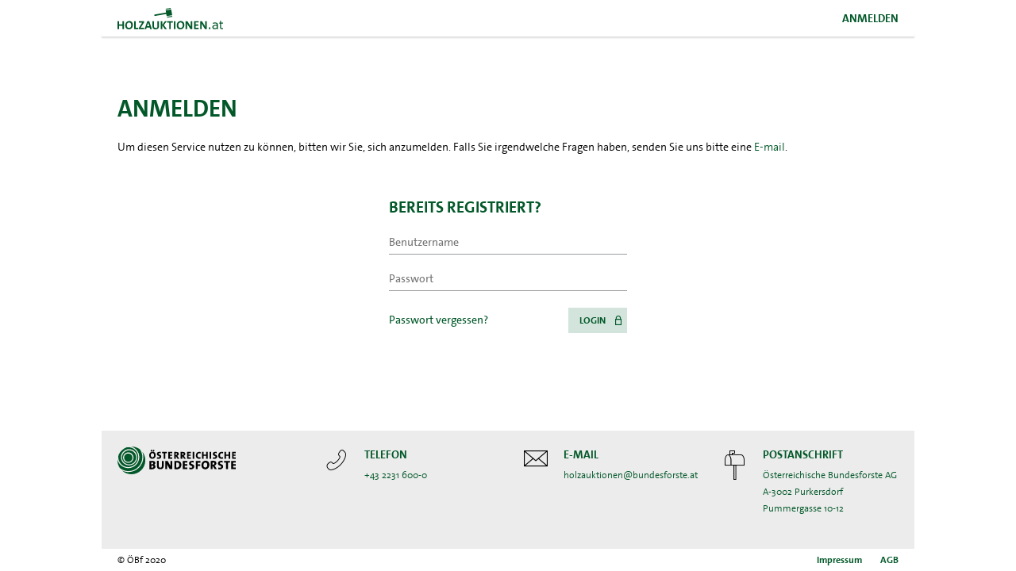

--- FILE ---
content_type: text/html; charset=utf-8
request_url: https://www.holzauktionen.at/account/login/
body_size: 1987
content:

<!DOCTYPE html>
<html lang="en">
    <head>
        <meta charset="utf-8">
        <meta name="viewport" content="width=1024, initial-scale=1, maximum-scale=1, minimum-scale=1">
        <title>
            Anmelden - 
                Holzauktionen
            
        </title>

        <link rel="shortcut icon" type="image/x-icon" href="/static/img/favicon.ico" />
        <link rel="icon" type="image/png" href="/static/img/favicon.png" />

        <link rel="stylesheet" href="/static/_build/styles/main.css">
        <!--[if lte IE 9]>
        <link rel="stylesheet" href="/static/_build/styles/base/ie9.css">
        <![endif]-->
        <!--[if lte IE 8]>
            <script src="/static/_build/scripts/polyfills/html5shiv.js"></script>
        <![endif]-->
        <script src="/static/_build/scripts/polyfills/polyfills.js"></script>
        
    <script type="text/javascript">
        (function(i,s,o,g,r,a,m){i['GoogleAnalyticsObject']=r;i[r]=i[r]||function(){
          (i[r].q=i[r].q||[]).push(arguments)},i[r].l=1*new Date();a=s.createElement(o),
          m=s.getElementsByTagName(o)[0];a.async=1;a.src=g;m.parentNode.insertBefore(a,m)
          })(window,document,'script','//www.google-analytics.com/analytics.js','ga');

          ga('create', 'UA-73147840-1', 'auto');
          ga('send', 'pageview');
    </script>

    </head>
    <body>
        <script type="text/javascript">var staticUrl = '/static/_build/'</script>
        <div class="page-wrap">
            
<header class="page-header">
    <div class="container">
        <figure class="logo">
            <a href="/">
                <!-- <a href="/"> -->
                
                    <img src="/static/_build/images/logo-2.svg" alt="holzaktionen.at">
                            
            </a>
        </figure>
        <nav class="main-menu">
            <ul>
                
                    <li>
                        <a href="/account/login/">Anmelden</a>
                    </li>                
                
            </ul>
        </nav>
    </div>
</header>

            
<main class="container page-login">
    <section>
        <div class="no-bg wysiwyg">
            <h2>Anmelden</h2>
            <p>
                
                Um diesen Service nutzen zu können, bitten wir Sie, sich anzumelden. 
                Falls Sie irgendwelche Fragen haben, senden Sie uns bitte eine <a href="mailto:holzauktionen@bundesforste.at">E-mail</a>.
                
            </p>
            
        </div>
        <div class="login-widget">
            <h2>Bereits Registriert?</h2>
            
<form class="validate" method="post" action="/account/login/">
    <input type='hidden' name='csrfmiddlewaretoken' value='oStqszFpR2sP2gEAdp3vMQQchfJdJI4y' />
    <input type="hidden" name="next" value="">
    
    <p class="forms-field">
        <input id="benutzername-login" type="text" name="username" placeholder="Benutzername" data-validate="{'required': true}">
    </p>
    <p class="forms-field">
        <input id="passwort-login" type="password" name="password" placeholder="Passwort" data-validate="{'required': true}">
    </p>
    
    <div class="items-list grid-2">
        <p class="item password-recovery"><a href="/account/password_reset/">Passwort vergessen?</a></p>
        <p class="item text-right">
            <button type="submit" class="button icon-right icon-login">Login</button>
        </p>
    </div>
</form>
        </div>
    </section>
</main>

        </div>
        
<footer class="page-footer">
    
        <div class="container footer-content">
            <nav class="contact-menu ">
                <ul class="items-list grid-4">
                    <li class="logo item">
                        <a href="/">
                            <img src="/static/_build/images/logo-1.svg">
                        </a>
                    </li>
                    <li class="item icon-only icon-phone">
                        <h4>Telefon</h4>
                        <p>+43 2231 600-0</p>
                    </li>
                    <li class="item icon-only icon-mail">
                        <h4>E-Mail</h4>
                        <p>
                            <a href="mailto:holzauktionen@bundesforste.at">holzauktionen@bundesforste.at</a>
                        </p>
                    </li>
                    <li class="item icon-only icon-mailbox">
                        <h4>Postanschrift </h4>
                        <p>Österreichische Bundesforste AG</p>
                        <p>A-3002 Purkersdorf</p>
                        <p>Pummergasse 10-12</p>
                    </li>
                </ul>
            </nav>
        </div>
        <div class="links-box">
            <p>&#169; ÖBf 2020</p>
            <p class="text-right">
            <a href="/company/imprint/">Impressum</a>
            <a href="/company/terms_and_conditions/">AGB</a>
            </p>
        </div>
    
</footer>
        <script src="https://maps.googleapis.com/maps/api/js?key=AIzaSyB0hBAM6pdX-it7rPNKoi__5ev9ZCp8RyQ&callback=initMap"></script>
        <script src="/static/_build/scripts/main.js"></script>
    </body>
</html>


--- FILE ---
content_type: text/css
request_url: https://www.holzauktionen.at/static/_build/styles/main.css
body_size: 72000
content:
main{*zoom:1}main:before,main:after{content:'';display:table}main:after{clear:both}/*! normalize.css v3.0.2 | MIT License | git.io/normalize */html{font-family:sans-serif;-ms-text-size-adjust:100%;-webkit-text-size-adjust:100%}body{margin:0}article,aside,details,figcaption,figure,footer,header,hgroup,main,menu,nav,section,summary{display:block}audio,canvas,progress,video{display:inline-block;vertical-align:baseline}audio:not([controls]){display:none;height:0}[hidden],template{display:none}a{background-color:transparent}a:active,a:hover{outline:0}abbr[title]{border-bottom:1px dotted}b,strong{font-weight:bold}dfn{font-style:italic}h1{font-size:2em;margin:0.67em 0}mark{background:#ff0;color:#000}small{font-size:80%}sub,sup{font-size:75%;line-height:0;position:relative;vertical-align:baseline}sup{top:-0.5em}sub{bottom:-0.25em}img{border:0}svg:not(:root){overflow:hidden}figure{margin:1em 40px}hr{box-sizing:content-box;height:0}pre{overflow:auto}code,kbd,pre,samp{font-family:monospace, monospace;font-size:1em}button,input,optgroup,select,textarea{color:inherit;font:inherit;margin:0}button{overflow:visible}button,select{text-transform:none}button,html input[type="button"],input[type="reset"],input[type="submit"]{-webkit-appearance:button;cursor:pointer}button[disabled],html input[disabled]{cursor:default}button::-moz-focus-inner,input::-moz-focus-inner{border:0;padding:0}input{line-height:normal}input[type="checkbox"],input[type="radio"]{box-sizing:border-box;padding:0}input[type="number"]::-webkit-inner-spin-button,input[type="number"]::-webkit-outer-spin-button{height:auto}input[type="search"]{-webkit-appearance:textfield;box-sizing:content-box}input[type="search"]::-webkit-search-cancel-button,input[type="search"]::-webkit-search-decoration{-webkit-appearance:none}fieldset{border:1px solid #c0c0c0;margin:0 2px;padding:0.35em 0.625em 0.75em}legend{border:0;padding:0}textarea{overflow:auto}optgroup{font-weight:bold}table{border-collapse:collapse;border-spacing:0}td,th{padding:0}html{overflow-y:scroll;height:100%}html.no-scroll{overflow-y:hidden !important}body{width:1024px;height:100%;margin:0 auto;background:#fff;color:#000;font-family:"TheSans",Helvetica,sans-serif;font-size:14px;line-height:1.5}body *{box-sizing:border-box;margin:0;padding:0;list-style:none;text-overflow:ellipsis}main{padding-top:65px;padding-bottom:50px}main.page-home{padding-top:45px}.container{display:block;width:100%;max-width:1024px;margin:0 auto;*zoom:1}.container:before,.container:after{content:'';display:table}.container:after{clear:both}.container>*{padding:0 20px}.container>section+section{margin-top:40px}.button-container{margin:40px 0 0}.button-container .button.fixed-width{width:25%;text-align:right}section{*zoom:1}section:before,section:after{content:'';display:table}section:after{clear:both}figure img{display:block;width:100%}hr{clear:both;height:0;margin:20px 0;border:solid #f2f2f2;border-width:0 0 1px 0}.page-title{display:table;width:100%;margin-bottom:50px}.page-title h1,.page-title>p{display:table-cell;vertical-align:middle}.page-title h1{font-size:30px}.page-title>p{padding:0;text-align:right}a{color:#025829;outline:0;-webkit-transition:color .3s ease;transition:color .3s ease;text-decoration:none}a:hover{outline:0;text-decoration:none}a:active,a:focus{outline:0}a.smaller{font-size:12px}a.smaller:before{font-size:10px;line-height:18px}a.uppercase{text-transform:uppercase}p>a:not(.button):hover,li>a:hover{text-decoration:underline}p{font-size:14px;line-height:1.5}.semi-bold{font-weight:500}.bold{font-weight:700}.green{color:#025829}.capitalized{text-transform:capitalize}.uppercase{text-transform:uppercase}h1,h2,h3,h4,h5,h6{color:#025829;font-family:"TheSans",Helvetica,sans-serif;font-weight:400;font-style:inherit;line-height:inherit}h1 small,h2 small,h3 small,h4 small,h5 small,h6 small{color:inherit}h1,h2,h3,h4{text-transform:uppercase;font-weight:700}h1{color:#025829;font-size:26px}h2{font-size:20px}h3{font-size:18px}h4{font-size:16px}h5{font-size:14px}h6{font-size:12px}h1+p,h2+p{margin-top:15px}blockquote{position:relative;padding:20px 20px 20px 50px;border:1px solid #dadada;border-width:1px 0;font-style:italic}blockquote:before{content:open-quote;position:absolute;top:20px;left:0;color:#025829;font-size:92px;font-style:normal;line-height:72px}.text-bold{font-weight:700}.text-italic{font-style:italic}.text-left{text-align:left}.text-center{text-align:center}.text-right{text-align:right}.text-uppercase{text-transform:uppercase}.text-lowercase{text-transform:lowercase}.text-hide{text-indent:-999em}.text-hide[class*='icon-']:before{float:left;text-indent:0}@font-face{font-family:'TheSans';src:url("../fonts/TheSans_B2_400_.eot");src:url("../fonts/TheSans_B2_400_.eot?#iefix") format("embedded-opentype"),url("../fonts/TheSans_B2_400_.woff") format("woff"),url("../fonts/TheSans_B2_400_.svg#TheSans_B2_700_") format("svg");font-weight:400;font-style:normal}@font-face{font-family:'TheSans';src:url("../fonts/TheSans_B2_500_.eot");src:url("../fonts/TheSans_B2_500_.eot?#iefix") format("embedded-opentype"),url("../fonts/TheSans_B2_500_.woff") format("woff"),url("../fonts/TheSans_B2_500_.svg#TheSans_B2_700_") format("svg");font-weight:500;font-style:normal}@font-face{font-family:'TheSans';src:url("../fonts/TheSans_B2_700_.eot");src:url("../fonts/TheSans_B2_700_.eot?#iefix") format("embedded-opentype"),url("../fonts/TheSans_B2_700_.woff") format("woff"),url("../fonts/TheSans_B2_700_.svg#TheSans_B2_700_") format("svg");font-weight:700;font-style:normal}@font-face{font-family:'Holz-Icons';src:url("../fonts/Holz-Icons.eot?pvk1l");src:url("../fonts/Holz-Icons.eot?#iefixpvk1l") format("embedded-opentype"),url("../fonts/Holz-Icons.ttf?pvk1l") format("truetype"),url("../fonts/Holz-Icons.woff?pvk1l") format("woff"),url("../fonts/Holz-Icons.svg?pvk1l#Holz-Icons") format("svg");font-weight:normal;font-style:normal}*[class^="icon-"]:before,.icon:before,.icon-right:before,.icon-middle:before{font-family:'Holz-Icons';display:inline-block;position:relative;top:1px;speak:none;font-style:normal;font-weight:normal;font-variant:normal;text-transform:none;line-height:1;pointer-events:none;color:#025829;-webkit-font-smoothing:antialiased;-moz-osx-font-smoothing:grayscale}*[class^="icon-"]:before>*,.icon:before>*,.icon-right:before>*,.icon-middle:before>*{font-family:"TheSans",Helvetica,sans-serif}.icon-right{position:relative;padding-right:20px}.icon-right:before{position:absolute;top:50%;-webkit-transform:translateY(-50%);transform:translateY(-50%);right:0}.icon-active-offer:before{content:"\e800"}.icon-alert:before{content:"\e801"}.icon-arrow-back:before{content:"\e802"}.icon-arrow-forth:after{content:"\e80e"}.icon-arrow-bold-down:before{content:"\e803"}.icon-arrow-left:before{content:"\e804"}.icon-arrow-right:before{content:"\e805"}.icon-arrow-down:before{content:"\e806"}.icon-arrow-up:before{content:"\e807"}.icon-captcha:before{content:"\e808"}.icon-check:before{content:"\e809"}.icon-check-large:before{content:"\e80a"}.icon-close:before{content:"\e80b"}.icon-download:before{content:"\e80c"}.icon-eye:before{content:"\e80d"}.icon-flag:before{content:"\e810"}.icon-form-arrow:before{content:"\e811"}.icon-hand:before{content:"\e812"}.icon-hand-euro:before{content:"\e813"}.icon-like:before{content:"\e814"}.icon-list-menu:before{content:"\e815"}.icon-login:before{content:"\e816"}.icon-mail:before{content:"\e817"}.icon-mailbox:before{content:"\e818"}.icon-marker:before{content:"\e819"}.icon-people:before{content:"\e81a"}.icon-phone:before{content:"\e81b"}.icon-slider-marker:before{content:"\e81c"}.icon-spacer:before{content:"\e81d"}.page-header{position:relative;display:block;z-index:3;height:50px}.page-header:after{content:'';display:block;position:absolute;bottom:4px;left:0;right:0;width:100%;height:4px;box-shadow:0 2px 2px 0px rgba(206,206,206,0.7)}.page-header .container{display:table;vertical-align:middle}.page-header .logo{width:25%;display:table-cell;vertical-align:middle;padding-top:10px;padding-bottom:10px}.page-header .logo img{height:27px;width:auto}.page-header .main-menu{width:75%;display:table-cell;text-align:right;margin:0;vertical-align:middle}.page-header .main-menu>ul>li{display:inline-block}.page-header .main-menu>ul>li+li{margin-left:130px}.page-header .main-menu>ul>li>a{display:block;padding:10px 0;font-size:14px;font-weight:700;text-transform:uppercase}.page-wrap{min-height:100%;margin-bottom:-177px}.page-wrap:after{content:'';display:block;height:174px}.page-footer{width:100%;height:177px;*zoom:1}.page-footer:before,.page-footer:after{content:'';display:table}.page-footer:after{clear:both}.page-footer .container{margin:0 auto;padding:20px 0;background:#ececec}.page-footer .footer-content ul{display:inline-block;width:100%;margin:0;padding:0}.page-footer .footer-content li{position:relative;display:block;padding-left:60px;background-color:transparent}.page-footer .footer-content li:first-child{padding-left:0}.page-footer .footer-content li:before{position:absolute;top:0;left:0;display:block;width:50px;font-family:'Holz-Icons';font-size:20px;line-height:30px;text-align:center}.page-footer .footer-content li.icon-phone:before{font-size:25px;line-height:35px}.page-footer .footer-content li.icon-mailbox:before{font-size:37px;line-height:47px}.page-footer .footer-content li h4{margin-bottom:5px;font-size:14px;font-weight:700;text-transform:uppercase}.page-footer .footer-content li p{color:#025829;font-size:12px;font-weight:400;line-height:21px}.page-footer .footer-content li.logo{display:inline-block}.page-footer .footer-content li.logo img{display:block;width:auto;height:35px}.page-footer .links-box{display:table;width:100%;max-width:1024px;margin:0 auto;padding:5px 20px}.page-footer .links-box>p{display:table-cell;font-size:12px}.page-footer .links-box>p a{padding:0 10px;font-weight:700}.page-footer .links-box>p a:last-child{padding-right:0}label{cursor:pointer}input,button,select{vertical-align:middle;outline:none}textarea{vertical-align:top;outline:none}button,select,label[for],input[type="reset"],input[type="radio"],input[type="button"],input[type="submit"],input[type="checkbox"]{cursor:pointer}button[disabled],select[disabled],label[disabled][for],input[disabled][type="reset"],input[disabled][type="radio"],input[disabled][type="button"],input[disabled][type="submit"],input[disabled][type="checkbox"]{cursor:default}input[type="search"]{box-sizing:border-box}input[type="text"],input[type="email"],input[type="search"],input[type="number"],input[type="date"],input[type="url"],input[type="password"],.placeholder,.textarea-wrapper{width:100%;padding:0 0 6px;margin-bottom:1px;border:0;border-bottom:1px solid #9B9D9E;font-size:14px;vertical-align:top;outline:none}input[type="text"]::-webkit-input-placeholder,input[type="email"]::-webkit-input-placeholder,input[type="search"]::-webkit-input-placeholder,input[type="number"]::-webkit-input-placeholder,input[type="date"]::-webkit-input-placeholder,input[type="url"]::-webkit-input-placeholder,input[type="password"]::-webkit-input-placeholder,.placeholder::-webkit-input-placeholder,.textarea-wrapper::-webkit-input-placeholder{text-transform:capitalize}input[type="text"]::-moz-placeholder,input[type="email"]::-moz-placeholder,input[type="search"]::-moz-placeholder,input[type="number"]::-moz-placeholder,input[type="date"]::-moz-placeholder,input[type="url"]::-moz-placeholder,input[type="password"]::-moz-placeholder,.placeholder::-moz-placeholder,.textarea-wrapper::-moz-placeholder{text-transform:capitalize}input[type="text"]:-ms-input-placeholder,input[type="email"]:-ms-input-placeholder,input[type="search"]:-ms-input-placeholder,input[type="number"]:-ms-input-placeholder,input[type="date"]:-ms-input-placeholder,input[type="url"]:-ms-input-placeholder,input[type="password"]:-ms-input-placeholder,.placeholder:-ms-input-placeholder,.textarea-wrapper:-ms-input-placeholder{text-transform:capitalize}input[type="text"]::placeholder,input[type="email"]::placeholder,input[type="search"]::placeholder,input[type="number"]::placeholder,input[type="date"]::placeholder,input[type="url"]::placeholder,input[type="password"]::placeholder,.placeholder::placeholder,.textarea-wrapper::placeholder{text-transform:capitalize}input[type="checkbox"]{position:absolute}input[type="checkbox"]+span{overflow:hidden;display:inline-block;width:20px;height:20px;border:1px solid #9B9D9E;background:transparent;text-indent:-99em;vertical-align:middle;white-space:nowrap;cursor:pointer}input[type="checkbox"]+span:before{float:left;width:100%;height:100%;font-size:12px;line-height:18px;-webkit-transition:color 0.25s ease;transition:color 0.25s ease;color:transparent;text-align:center;text-indent:0}input[type="checkbox"]:checked+span:before{color:#025829}input[type="radio"]{position:absolute;visibility:hidden}input[type="radio"]+span{position:relative;overflow:hidden;display:inline-block;width:20px;height:20px;border:1px solid #9B9D9E;border-radius:20px;background:transparent;text-indent:-99em;vertical-align:middle;white-space:nowrap;cursor:pointer}input[type="radio"]+span:before{content:'';position:absolute;top:0;right:0;bottom:0;left:0;width:10px;height:10px;border-radius:10px;margin:auto;background:transparent;-webkit-transition:background 0.25s ease;transition:background 0.25s ease}input[type="radio"]:checked+span:before{background:#025829}input[type="file"]{display:none}input[type="file"]+span{color:#025829;-webkit-transition:color 0.25s ease;transition:color 0.25s ease}input[type="file"]+span:hover{color:#646464}.error input,.error.fake-select,.error.textarea-wrapper{border-color:#d62712}.error{position:relative}.error-message{position:static;width:100%;bottom:-20px;left:0;padding-left:1px;font-size:10px;font-weight:500;text-transform:uppercase;line-height:20px;letter-spacing:2px;color:#d62712}.step .error-message{display:inline-block;padding-top:2px;margin-left:40%}.terms .error-message{margin-left:10%;padding-left:3px}.captcha .error-message{margin-left:0}.error-right .error-message{display:block}form.margined{margin-top:40px}.form-wrapper{*zoom:1;padding:75px;position:relative}.form-wrapper:before,.form-wrapper:after{content:'';display:table}.form-wrapper:after{clear:both}.page-profil .form-wrapper{background-color:#ececec}.form-wrapper:before{content:'';display:block;position:absolute;top:0;left:0;width:100%;height:40px;background-color:#D3E4DC;box-shadow:0 2px 2px 0px rgba(206,206,206,0.9)}.form-wrapper .forms{*zoom:1;position:relative;display:block;width:100%;padding:20px;background-color:#FFF;font-size:0;box-shadow:0px 2px 4px 0px rgba(0,0,0,0.2)}.form-wrapper .forms:before,.form-wrapper .forms:after{content:'';display:table}.form-wrapper .forms:after{clear:both}.form-wrapper .forms+.forms{margin-top:40px}.page-profil .form-wrapper .forms{margin-bottom:40px}.form-wrapper .forms .forms-row.items-list .item{background-color:transparent}.form-wrapper .forms .forms-row.items-list .item.fixed-margin-bottom{margin-bottom:10px}.form-wrapper .forms .forms-row.items-list.grid-2{display:block;width:100%}.form-wrapper .forms .forms-row.items-list.grid-2+.forms-row{margin-top:20px}.form-wrapper .forms .forms-row.items-list.grid-2 .item{float:left;clear:none;width:48.5%;margin-left:0;margin-right:3%;background-color:transparent;position:relative}.form-wrapper .forms .forms-row.items-list.grid-2 .item:nth-of-type(2n){margin-right:0;float:right}.form-wrapper .forms .forms-row.items-list.grid-2 .item:nth-of-type(2n+1){clear:both}.form-wrapper .forms .forms-row.items-list.grid-2 label:not(.error-message),.form-wrapper .forms .forms-row.items-list.grid-2 input{display:inline-block;font-size:14px;vertical-align:middle}.form-wrapper .forms .forms-row.items-list.grid-2 input{width:60%}.form-wrapper .forms .forms-row.items-list.grid-2 label{width:40%;font-weight:700;text-transform:uppercase}.form-wrapper .forms .forms-row.items-list.grid-2 label.capitalized{text-transform:capitalize}.form-wrapper .forms .forms-row.items-list.grid-2 label.error-message{width:75%;padding-right:30px;bottom:auto;top:100%;margin-top:3px;line-height:1.2}.page-profil .form-wrapper .forms .forms-row.items-list.grid-2 label.error-message{width:100%}.form-wrapper .forms .forms-row.items-list.grid-2 .checkbox-field{*zoom:1;text-align:left;margin-bottom:40px;z-index:1}.form-wrapper .forms .forms-row.items-list.grid-2 .checkbox-field:before,.form-wrapper .forms .forms-row.items-list.grid-2 .checkbox-field:after{content:'';display:table}.form-wrapper .forms .forms-row.items-list.grid-2 .checkbox-field:after{clear:both}.form-wrapper .forms .forms-row.items-list.grid-2 .checkbox-field input{width:30%;text-align:right}.form-wrapper .forms .forms-row.items-list.grid-2 .checkbox-field label{width:70%;text-align:left}.optional-step{*zoom:1;position:relative;-webkit-transition:none !important;transition:none !important}.optional-step:before,.optional-step:after{content:'';display:table}.optional-step:after{clear:both}.optional-step .forms-row{pointer-events:none;opacity:0.35;-webkit-transition:none !important;transition:none !important}.optional-step.disabled .forms-row{pointer-events:auto}.optional-step.disabled .forms-row{opacity:1;-webkit-transition:none !important;transition:none !important}.items-list .item.terms{background-color:transparent;vertical-align:top}.items-list .item.terms .jcf-checkbox{max-width:10%}.items-list .item.terms .jcf-checkbox,.items-list .item.terms label{vertical-align:top}.items-list .item.terms label:not(.error-message){width:90%;display:inline-block;padding:0 10px 0 15px}.items-list .item.terms label:not(.error-message) span{display:inline-block;font-size:14px;font-weight:500;color:#000}.captcha figure{margin:10px 0}select{height:20px;width:150px;color:#000;font-size:15px}.table-wrap{overflow-x:auto;width:100%;margin:20px 0 0}table{position:relative;width:100%;border-spacing:10px;color:#000;font-size:14px}table thead:before{content:"";display:block;position:absolute;left:1.5px;width:99.7%;height:4px;background-color:#D3E4DC;box-shadow:0px 3px 2px 0px rgba(0,0,0,0.25);top:36px;z-index:0}table tr{border-color:#fff}table tr>td,table tr>th{padding:10px;border-left:1px solid #fff;background:#f2f2f2;font-weight:500;-webkit-transition:background-color .3s ease;transition:background-color .3s ease;text-align:left;vertical-align:top}table tr>td:first-child,table tr>th:first-child{border-left:0}table tr:hover>td{background-color:#ededed}table tr+tr>*{border-top:1px solid #fff}table tr:nth-child(odd),table tr.odd{background:#fff}table tr:nth-child(odd)>td,table tr:nth-child(odd)>th,table tr.odd>td,table tr.odd>th{border-color:#f2f2f2;background-color:#fff}table tr:nth-child(odd):hover>td,table tr.odd:hover>td{background-color:#fafafa}table tr.active{color:#025829}table tr:first-child>th{position:relative;border:0;background:#D3E4DC;font-size:14px;font-weight:700;text-transform:uppercase}table tr:first-child>th th:first-child{border-left:0}.dataTable tr{cursor:pointer}.dataTable tr>td{border:0}.dataTable tr>td:last-child{font-weight:700}.dataTable tr>td:nth-child(2),.dataTable tr>td:nth-child(5),.dataTable tr>td:nth-child(7){border-left:1px solid #fff}.dataTable tr:hover>td{background-color:#dbdbdb}.dataTable tr.odd>td:nth-child(2),.dataTable tr.odd>td:nth-child(5),.dataTable tr.odd>td:nth-child(7){border-left:1px solid #f2f2f2}.dataTable tr.odd:hover>td{background-color:#e8e8e8}.dataTable tr:first-child>th{font-weight:700}.dataTable tr:first-child>th:nth-child(2),.dataTable tr:first-child>th:nth-child(5),.dataTable tr:first-child>th:nth-child(7){border-left:1px solid #fff}.dataTable tr:first-child>th:hover{background-color:#caded4}.dataTable tr:first-child>th:before{bottom:12px;font-family:"Holz-Icons";content:""}.dataTable tr:first-child>th:after{top:12px;font-family:"Holz-Icons";content:""}.dataTable tr:first-child>th:before,.dataTable tr:first-child>th:after{position:absolute;right:7px;display:block;color:#025829;font-size:6px}.dataTable tr:first-child>th.sorting_disabled:before,.dataTable tr:first-child>th.sorting_disabled:after{display:none}.dataTable tr:first-child>th.sorting_asc:before{display:none}.dataTable tr:first-child>th.sorting_asc:after{display:block}.dataTable tr:first-child>th.sorting_desc:before{display:block}.dataTable tr:first-child>th.sorting_desc:after{display:none}.dataTable tr.completed td:last-child{text-transform:uppercase}.wysiwyg *+p,.wysiwyg *+dl,.wysiwyg *+h1,.wysiwyg *+h2,.wysiwyg *+h3,.wysiwyg *+h4,.wysiwyg *+h5,.wysiwyg *+h6,.wysiwyg *+ol,.wysiwyg *+ul,.wysiwyg *+table,.wysiwyg *+figure{margin-top:15px}.wysiwyg li{position:relative;padding-left:20px}.wysiwyg li:before{content:'•';position:absolute;left:0;width:10px;font-size:20px;line-height:21px;color:#000;text-align:center}.wysiwyg li ol,.wysiwyg li ul{margin-top:0;margin-bottom:0}.wysiwyg li+li{margin-top:10px}.wysiwyg ol>li:before{top:-3px;color:#025829;font-size:14px;line-height:1.5}.wysiwyg ol ol{counter-reset:aaa-list}.wysiwyg ol ol>li{counter-increment:aaa-list}.wysiwyg ol ol>li:before{content:counter(aaa-list) "."}.wysiwyg>ol>li{counter-increment:ordered-list}.wysiwyg>ol>li:before{content:counter(ordered-list) "."}.wysiwyg h1{font-size:34px;font-weight:500}.wysiwyg h2{font-size:30px}.wysiwyg h3{font-size:18px}.wysiwyg h4{font-size:16px}.wysiwyg h5{font-size:14px;font-weight:400}.wysiwyg h6{font-size:12px;font-weight:400}.wysiwyg h1,.wysiwyg h2{text-transform:uppercase}.wysiwyg dt{font-weight:700}.wysiwyg a{color:#025829;text-decoration:none}.wysiwyg a:hover{color:#646464;text-decoration:none}.wysiwyg p>a:hover{color:#025829;text-decoration:underline}.wysiwyg img{display:inline-block;vertical-align:middle}.wysiwyg img[style*="float:left"],.wysiwyg img[style*="float: left"]{padding-top:20px;padding-right:20px}.wysiwyg img[style*="float:right"],.wysiwyg img[style*="float: right"]{padding-top:20px;padding-left:20px}.wysiwyg figure img{display:block}.button{overflow:hidden;opacity:1;display:inline-block;padding:8px 12px;border:2px solid #D3E4DC;background-color:#D3E4DC;color:#025829;font-family:"TheSans",Helvetica,sans-serif;font-size:12px;font-weight:700;line-height:1;-webkit-transition:opacity .3s ease;transition:opacity .3s ease;text-align:left;vertical-align:middle;white-space:nowrap;text-transform:uppercase}.button.block{display:block;width:100%}.button.full-width{width:100%;font-size:14px;text-align:center}.button.disabled,.button:disabled{opacity:.5;color:#fff;cursor:default}.button.active:not(.disabled):not(:disabled),.button:hover:not(.disabled):not(:disabled){border-color:#025829}.button.icon:before{padding-right:10px}.button.text-hide{width:40px;padding-right:0;padding-left:0;text-indent:-999em}.button.text-hide{padding-right:0;padding-left:0;text-indent:-999em}.button.text-hide[class*='icon-']:before{float:right;width:100%;margin:auto;text-align:center}.button.hidden{opacity:0;pointer-events:none}.button.after-hidden:after{display:none}.button.icon-right{padding-right:25px}.button.icon-right:before{right:5px}.items-list{clear:both;*zoom:1}.items-list:before,.items-list:after{content:'';display:table}.items-list:after{clear:both}.item .items-list{padding:0}.items-list .item{position:relative;display:inline-block;float:left;clear:none;width:100%;margin-left:0;margin-right:0}.items-list .item>a{display:block;width:100%;height:100%}.items-list .item.light{border:2px solid #D3E4DC;background-color:#D3E4DC}.items-list .item.light:hover{border-color:#025829}.items-list .no-bg{background:transparent}.items-list.grid-4{float:left;clear:none;width:100%;margin-left:0;margin-right:3%}.items-list.grid-4:last-child{margin-right:0}.items-list.grid-4>.item{margin-bottom:2%;float:left;clear:none;width:23.5%;margin-left:0;margin-right:2%}.items-list.grid-4>.item:nth-of-type(4n){margin-right:0;float:right}.items-list.grid-4>.item:nth-of-type(4n+1){clear:both}.items-list.grid-4 .item-1{margin-bottom:2%;float:left;clear:none;width:23.5%;margin-left:0;margin-right:2%}.items-list.grid-4 .item-1:nth-of-type(4n){margin-right:0;float:right}.items-list.grid-4 .item-1:nth-of-type(4n+1){clear:both}.items-list.grid-4 .item-1+.item-3{float:left;clear:none;width:74.5%;margin-left:0;margin-right:2%}.items-list.grid-4 .item-1+.item-3:nth-of-type(2n){margin-right:0;float:right}.items-list.grid-4 .item-1+.item-3:nth-of-type(2n+1){clear:both}.items-list.grid-4 .item-2{margin-bottom:2%;float:left;clear:none;width:49%;margin-left:0;margin-right:2%}.items-list.grid-4 .item-2:nth-of-type(4n){margin-right:0;float:right}.items-list.grid-4 .item-2:nth-of-type(4n+1){clear:both}.items-list.grid-4 .item-3{margin-bottom:2%;float:left;clear:none;width:75%;margin-left:0;margin-right:0}.items-list.grid-4 .item-3:nth-of-type(4n){margin-right:0;float:right}.items-list.grid-4 .item-3:nth-of-type(4n+1){clear:both}.items-list.grid-4 .item-3+.item{float:left;clear:none;width:23.5%;margin-left:0;margin-right:2%}.items-list.grid-4 .item-3+.item:nth-of-type(2n){margin-right:0;float:right}.items-list.grid-4 .item-3+.item:nth-of-type(2n+1){clear:both}.items-list.grid-3{float:left;clear:none;width:100%;margin-left:0;margin-right:3%}.items-list.grid-3:last-child{margin-right:0}.items-list.grid-3 .item{margin-bottom:2%;float:left;clear:none;width:32%;margin-left:0;margin-right:2%}.items-list.grid-3 .item:nth-of-type(3n){margin-right:0;float:right}.items-list.grid-3 .item:nth-of-type(3n+1){clear:both}.items-list.grid-3 .item-2{margin-bottom:2%;float:left;clear:none;width:66%;margin-left:0;margin-right:2%}.items-list.grid-3 .item-2:nth-of-type(2n){margin-right:0;float:right}.items-list.grid-3 .item-2:nth-of-type(2n+1){clear:both}.items-list.grid-2{float:left;clear:none;width:100%;margin-left:0;margin-right:3%}.items-list.grid-2:last-child{margin-right:0}.items-list.grid-2 .item{margin-bottom:2%;float:left;clear:none;width:49%;margin-left:0;margin-right:2%}.items-list.grid-2 .item:nth-of-type(2n){margin-right:0;float:right}.items-list.grid-2 .item:nth-of-type(2n+1){clear:both}.items-list.grid-2 .grid-2 .item{float:left;clear:none;width:49%;margin-left:0;margin-right:2%}.items-list.grid-2 .grid-2 .item:nth-of-type(2n){margin-right:0;float:right}.items-list.grid-2 .grid-2 .item:nth-of-type(2n+1){clear:both}.items-list.padding .item{float:left;clear:none;width:49%;margin-left:0;margin-right:2%}.items-list.padding .item:nth-of-type(2n){margin-right:0;float:right}.items-list.padding .item:nth-of-type(2n+1){clear:both}.items-list.no-margin .item{margin-bottom:0}.items-list.align-right.grid-2 .item{width:48%;float:right;margin-right:0;margin-left:4%}.items-list.align-right.grid-2 .item:nth-child(2n){margin-left:0}.items-table{position:relative;display:table;width:100%;margin-bottom:40px;table-layout:fixed}.items-table .item,.items-table .item-2,.items-table .item-3,.items-table .item-4,.items-table .item-5{display:table-cell;margin-bottom:2%}.items-table .item>*,.items-table .item-2>*,.items-table .item-3>*,.items-table .item-4>*,.items-table .item-5>*{width:100%}.items-table .item{position:relative;display:table-cell}.items-table .item>a{display:block;width:100%;height:100%}.items-table .item.light{border:2px solid #D3E4DC;background-color:#D3E4DC}.items-table .item.light:hover{border-color:#025829}.items-table.grid-3 .item{width:33.33333%}.items-table.grid-3 .item-2{width:66.66666%;padding-right:20px}.items-table.grid-4 .item{width:25%}.items-table.grid-4 .item-2{width:50%}.items-table.grid-4 .item-3{width:100%}.items-table.no-margin .item{margin-bottom:0}.slider-container .slider{padding-bottom:20px}.slider li{position:relative;height:auto;padding:0;background-color:#fff}.slider li a{height:312px}.slider li a,.slider li img{display:block;width:100%}.slider li .content{position:absolute;z-index:2;right:0;bottom:0;left:0;height:125px;padding:5px 10px;color:#fff}.slider li .content h4{display:block;padding:8px 0 11px;color:#fff;font-size:20px;font-weight:700;text-align:center;text-transform:capitalize}.slider li .content p{display:table;width:100%;margin-bottom:2px;padding:0}.slider li .content p>span{display:table-cell;font-size:12px;text-align:left}.slider li .content p>span:last-child{text-align:right}.slider li .content.semi-transparent{background-color:rgba(2,88,41,0.7)}.slider li .content.finished{background-color:rgba(0,0,0,0.7)}.icon-middle{position:relative;z-index:3;top:50%;left:50%;opacity:1;display:block;max-width:125px;color:#025829;font-size:12px;font-weight:700;line-height:14px;-webkit-transform:translate(-50%, -50%);transform:translate(-50%, -50%);text-align:center;text-transform:uppercase;pointer-events:none}.slider .icon-middle{top:32%}.icon-middle.fixed{top:25px;height:150px;-webkit-transform:translateX(-50%);transform:translateX(-50%)}.icon-middle.circle-bg{position:absolute;opacity:0;width:60px;height:60px;padding-top:35px;border-radius:100%;background:rgba(255,255,255,0.84);font-size:10px}.item:hover .icon-middle{opacity:1}.icon-middle:before{position:relative;left:50%;display:block;padding-bottom:5px;color:#025829;font-size:60px;line-height:60px;-webkit-transform:translateX(-50%);transform:translateX(-50%);text-align:center}.icon-middle.icon-eye:before{font-size:20px}.icon-only{font-size:0}.icon-only:before{font-size:16px}.circle-bg:before{position:absolute;left:0;width:60px;height:60px;padding-bottom:0;font-size:30px;line-height:40px;-webkit-transform:none;transform:none;text-align:center;letter-spacing:0}.icon-box:after{position:absolute;right:20px;bottom:20px;color:#025829;font-size:5px;font-weight:700;font-family:"Holz-Icons";content:""}.owl-carousel .animated{-webkit-animation-duration:1000ms;animation-duration:1000ms;-webkit-animation-fill-mode:both;animation-fill-mode:both}.owl-carousel .owl-animated-in{z-index:0}.owl-carousel .owl-animated-out{z-index:1}.owl-carousel .fadeOut{-webkit-animation-name:fadeOut;animation-name:fadeOut}@-webkit-keyframes fadeOut{0%{opacity:1}100%{opacity:0}}@keyframes fadeOut{0%{opacity:1}100%{opacity:0}}.owl-height{-webkit-transition:height 500ms ease-in-out;transition:height 500ms ease-in-out}.owl-carousel{display:none;width:100%;-webkit-tap-highlight-color:transparent;position:relative;z-index:1}.owl-carousel .owl-stage{position:relative;-ms-touch-action:pan-Y}.owl-carousel .owl-stage:after{content:".";display:block;clear:both;visibility:hidden;line-height:0;height:0}.owl-carousel .owl-stage-outer{position:relative;overflow:hidden;-webkit-transform:translate3d(0px, 0px, 0px)}.owl-carousel .owl-controls .owl-nav .owl-prev,.owl-carousel .owl-controls .owl-nav .owl-next,.owl-carousel .owl-controls .owl-dot{cursor:pointer;cursor:hand;-webkit-user-select:none;-khtml-user-select:none;-moz-user-select:none;-ms-user-select:none;user-select:none}.owl-carousel.owl-loaded{display:block}.owl-carousel.owl-loading{opacity:0;display:block}.owl-carousel.owl-hidden{opacity:0}.owl-carousel .owl-refresh .owl-item{display:none}.owl-carousel .owl-item{position:relative;min-height:1px;float:left;-webkit-backface-visibility:hidden;-webkit-tap-highlight-color:transparent;-webkit-touch-callout:none;-webkit-user-select:none;-moz-user-select:none;-ms-user-select:none;user-select:none}.owl-carousel .owl-item img{display:block;width:100%;-webkit-transform-style:preserve-3d}.owl-carousel.owl-text-select-on .owl-item{-webkit-user-select:auto;-moz-user-select:auto;-ms-user-select:auto;user-select:auto}.owl-carousel .owl-grab{cursor:move;cursor:-webkit-grab;cursor:-o-grab;cursor:-ms-grab;cursor:grab}.owl-carousel.owl-rtl{direction:rtl}.owl-carousel.owl-rtl .owl-item{float:right}.no-js .owl-carousel{display:block}.owl-carousel .owl-item .owl-lazy{opacity:0;-webkit-transition:opacity 400ms ease;transition:opacity 400ms ease}.owl-carousel .owl-item img{-webkit-transform-style:preserve-3d;transform-style:preserve-3d}.owl-carousel .owl-video-wrapper{position:relative;height:100%;background:#000}.owl-carousel .owl-video-play-icon{position:absolute;height:80px;width:80px;left:50%;top:50%;margin-left:-40px;margin-top:-40px;background:url("owl.video.play.png") no-repeat;cursor:pointer;z-index:1;-webkit-backface-visibility:hidden;-webkit-transition:scale 100ms ease;transition:scale 100ms ease}.owl-carousel .owl-video-play-icon:hover{-webkit-transition:scale(1.3, 1.3);transition:scale(1.3, 1.3)}.owl-carousel .owl-video-playing .owl-video-tn,.owl-carousel .owl-video-playing .owl-video-play-icon{display:none}.owl-carousel .owl-video-tn{opacity:0;height:100%;background-position:center center;background-repeat:no-repeat;background-size:contain;-webkit-transition:opacity 400ms ease;transition:opacity 400ms ease}.owl-carousel .owl-video-frame{position:relative;z-index:1}.owl-theme .owl-controls{display:block}.owl-theme .owl-controls .owl-nav{position:absolute;top:50%;left:0;right:0;-webkit-transform:translateY(-50%);transform:translateY(-50%)}.owl-theme .owl-controls .owl-nav>div{position:absolute;font-size:0}.owl-theme .owl-controls .owl-nav>div.owl-prev{left:-20px}.owl-theme .owl-controls .owl-nav>div.owl-prev:before{font-family:"Holz-Icons";content:""}.owl-theme .owl-controls .owl-nav>div.owl-next{right:-20px}.owl-theme .owl-controls .owl-nav>div.owl-next:before{font-family:"Holz-Icons";content:""}.owl-theme .owl-controls .owl-nav>div:before{color:#025829;font-size:15px}.owl-theme .owl-controls .owl-dots{position:absolute;display:block;margin-top:20px}.owl-theme .owl-controls .owl-dots .owl-dot{display:inline-block}.owl-theme .owl-controls .owl-dots .owl-dot+.owl-dot{margin-left:10px}.owl-theme .owl-controls .owl-dots .owl-dot span{background:tranparent;border:1px solid #cacaca;border-radius:20px;display:inline-block;height:10px;width:10px}.owl-theme .owl-controls .owl-dots .owl-dot.active>span{border-color:#025829}.mfp-bg{top:0;left:0;width:100%;height:100%;z-index:1042;overflow:hidden;position:fixed;background:#0b0b0b;opacity:0.8;filter:alpha(opacity=80)}.mfp-wrap{top:0;left:0;width:100%;height:100%;z-index:1043;position:fixed;outline:none !important;-webkit-backface-visibility:hidden}.mfp-container{text-align:center;position:absolute;width:100%;height:100%;left:0;top:0;padding:0 8px;box-sizing:border-box}.mfp-container:before{content:'';display:inline-block;height:100%;vertical-align:middle}.mfp-align-top .mfp-container:before{display:none}.mfp-content{position:relative;display:inline-block;vertical-align:middle;margin:0 auto;text-align:left;z-index:1045}.mfp-inline-holder .mfp-content,.mfp-ajax-holder .mfp-content{width:100%;cursor:auto}.mfp-ajax-cur{cursor:progress}.mfp-zoom-out-cur,.mfp-zoom-out-cur .mfp-image-holder .mfp-close{cursor:-webkit-zoom-out;cursor:zoom-out}.mfp-zoom{cursor:pointer;cursor:-webkit-zoom-in;cursor:zoom-in}.mfp-auto-cursor .mfp-content{cursor:auto}.mfp-close,.mfp-arrow,.mfp-preloader,.mfp-counter{-webkit-user-select:none;-moz-user-select:none;-ms-user-select:none;user-select:none}.mfp-loading.mfp-figure{display:none}.mfp-hide{display:none !important}.mfp-preloader{color:#CCC;position:absolute;top:50%;width:auto;text-align:center;margin-top:-0.8em;left:8px;right:8px;z-index:1044}.mfp-preloader a{color:#CCC}.mfp-preloader a:hover{color:#FFF}.mfp-s-ready .mfp-preloader{display:none}.mfp-s-error .mfp-content{display:none}button.mfp-close,button.mfp-arrow{overflow:visible;cursor:pointer;background:transparent;border:0;-webkit-appearance:none;display:block;outline:none;padding:0;z-index:1046;box-shadow:none}button::-moz-focus-inner{padding:0;border:0}.mfp-close{width:44px;height:44px;line-height:44px;position:absolute;right:0;top:0;text-decoration:none;text-align:center;opacity:0.65;filter:alpha(opacity=65);padding:0 0 18px 10px;color:#FFF;font-style:normal;font-size:28px;font-family:Arial, Baskerville, monospace}.mfp-close:hover,.mfp-close:focus{opacity:1;filter:alpha(opacity=100)}.mfp-close:active{top:1px}.mfp-close-btn-in .mfp-close{color:#333}.mfp-image-holder .mfp-close,.mfp-iframe-holder .mfp-close{color:#FFF;right:-6px;text-align:right;padding-right:6px;width:100%}.mfp-counter{position:absolute;top:0;right:0;color:#CCC;font-size:12px;line-height:18px;white-space:nowrap}.mfp-arrow{position:absolute;opacity:0.65;filter:alpha(opacity=65);margin:0;top:50%;margin-top:-55px;padding:0;width:90px;height:110px;-webkit-tap-highlight-color:transparent}.mfp-arrow:active{margin-top:-54px}.mfp-arrow:hover,.mfp-arrow:focus{opacity:1;filter:alpha(opacity=100)}.mfp-arrow:before,.mfp-arrow:after,.mfp-arrow .mfp-b,.mfp-arrow .mfp-a{content:'';display:block;width:0;height:0;position:absolute;left:0;top:0;margin-top:35px;margin-left:35px;border:medium inset transparent}.mfp-arrow:after,.mfp-arrow .mfp-a{border-top-width:13px;border-bottom-width:13px;top:8px}.mfp-arrow:before,.mfp-arrow .mfp-b{border-top-width:21px;border-bottom-width:21px;opacity:0.7}.mfp-arrow-left{left:0}.mfp-arrow-left:after,.mfp-arrow-left .mfp-a{border-right:17px solid #FFF;margin-left:31px}.mfp-arrow-left:before,.mfp-arrow-left .mfp-b{margin-left:25px;border-right:27px solid #3F3F3F}.mfp-arrow-right{right:0}.mfp-arrow-right:after,.mfp-arrow-right .mfp-a{border-left:17px solid #FFF;margin-left:39px}.mfp-arrow-right:before,.mfp-arrow-right .mfp-b{border-left:27px solid #3F3F3F}.mfp-iframe-holder{padding-top:40px;padding-bottom:40px}.mfp-iframe-holder .mfp-content{line-height:0;width:100%;max-width:900px}.mfp-iframe-holder .mfp-close{top:-40px}.mfp-iframe-scaler{width:100%;height:0;overflow:hidden;padding-top:56.25%}.mfp-iframe-scaler iframe{position:absolute;display:block;top:0;left:0;width:100%;height:100%;box-shadow:0 0 8px rgba(0,0,0,0.6);background:#000}img.mfp-img{width:auto;max-width:100%;height:auto;display:block;line-height:0;box-sizing:border-box;padding:40px 0 40px;margin:0 auto}.mfp-figure{line-height:0}.mfp-figure:after{content:'';position:absolute;left:0;top:40px;bottom:40px;display:block;right:0;width:auto;height:auto;z-index:-1;box-shadow:0 0 8px rgba(0,0,0,0.6);background:#444}.mfp-figure small{color:#BDBDBD;display:block;font-size:12px;line-height:14px}.mfp-figure figure{margin:0}.mfp-bottom-bar{margin-top:-36px;position:absolute;top:100%;left:0;width:100%;cursor:auto}.mfp-title{text-align:left;line-height:18px;color:#F3F3F3;word-wrap:break-word;padding-right:36px}.mfp-image-holder .mfp-content{max-width:100%}.mfp-gallery .mfp-image-holder .mfp-figure{cursor:pointer}@media screen and (max-width: 800px) and (orientation: landscape), screen and (max-height: 300px){.mfp-img-mobile .mfp-image-holder{padding-left:0;padding-right:0}.mfp-img-mobile img.mfp-img{padding:0}.mfp-img-mobile .mfp-figure:after{top:0;bottom:0}.mfp-img-mobile .mfp-figure small{display:inline;margin-left:5px}.mfp-img-mobile .mfp-bottom-bar{background:rgba(0,0,0,0.6);bottom:0;margin:0;top:auto;padding:3px 5px;position:fixed;box-sizing:border-box}.mfp-img-mobile .mfp-bottom-bar:empty{padding:0}.mfp-img-mobile .mfp-counter{right:5px;top:3px}.mfp-img-mobile .mfp-close{top:0;right:0;width:35px;height:35px;line-height:35px;background:rgba(0,0,0,0.6);position:fixed;text-align:center;padding:0}}@media all and (max-width: 900px){.mfp-arrow{-webkit-transform:scale(0.75);transform:scale(0.75)}.mfp-arrow-left{-webkit-transform-origin:0;transform-origin:0}.mfp-arrow-right{-webkit-transform-origin:100%;transform-origin:100%}.mfp-container{padding-left:6px;padding-right:6px}}.mfp-ie7 .mfp-img{padding:0}.mfp-ie7 .mfp-bottom-bar{width:600px;left:50%;margin-left:-300px;margin-top:5px;padding-bottom:5px}.mfp-ie7 .mfp-container{padding:0}.mfp-ie7 .mfp-content{padding-top:44px}.mfp-ie7 .mfp-close{top:0;right:0;padding-top:0}.mfp-bg{opacity:.7;height:101%}.mfp-wrap.loader:after{content:'';position:absolute;z-index:1200;top:50%;left:50%;display:block;width:60px;height:60px;border:3px solid #eee;border-radius:100%;background-color:#bbb;-webkit-transform:translateX(-50%) translateY(-50%);transform:translateX(-50%) translateY(-50%);-webkit-animation:sk-scaleout 1.0s infinite ease-in-out;animation:sk-scaleout 1.0s infinite ease-in-out}.mfp-wrap .mfp-content{width:1024px;margin:75px 0 0;background-color:#fff}.mfp-wrap .mfp-content>div{width:100%;height:100%;padding:50px 256px}.mfp-wrap .mfp-close{top:100%;right:0;opacity:1;width:auto;height:auto;margin-top:10px;padding:5px 30px 5px 10px;border:2px solid #fff;background-color:#fff;color:#025829;font-family:"TheSans",Helvetica,sans-serif;font-size:14px;font-weight:400;line-height:1.5;-webkit-transition:border .3s ease;transition:border .3s ease;letter-spacing:0;text-transform:uppercase}.mfp-wrap .mfp-close:hover{border-color:#025829;color:#025829}.mfp-wrap .mfp-close:after{content:'×';position:absolute;top:0;right:0;display:block;padding:4px 7px;font-size:25px;font-weight:200;line-height:21px}.phone .mfp-wrap,.tablet .mfp-wrap{overflow-x:scroll !important}.phone .mfp-wrap .mfp-container,.tablet .mfp-wrap .mfp-container{text-align:left}.phone .mfp-wrap .mfp-content,.tablet .mfp-wrap .mfp-content{position:absolute;top:20px;width:520px;margin-bottom:70px;vertical-align:top}.phone .mfp-wrap .mfp-content>div,.tablet .mfp-wrap .mfp-content>div{padding:50px 70px}.jcf-radio{vertical-align:middle;display:inline-block;position:relative;overflow:hidden;cursor:default;background:#fff;border:1px solid #777;border-radius:9px;margin:0 3px 0 0;height:16px;width:16px}.jcf-radio span{display:none;position:absolute;top:3px;left:3px;right:3px;bottom:3px;background:#777;border-radius:100%}.jcf-radio input[type="radio"]{position:absolute;height:100%;width:100%;border:0;margin:0;left:0;top:0}.jcf-radio.jcf-checked span{display:block}.jcf-checkbox{overflow:hidden;position:relative;display:inline-block;margin:4px 0 0;height:14px;width:14px;vertical-align:middle;cursor:default;background:#fff;border:1px solid #333;text-align:left;z-index:10000}.jcf-checkbox.checked{position:relative}.jcf-checkbox.checked span{position:absolute;display:block;width:14px;height:14px;left:4px;top:4px}.jcf-checkbox.checked span:before{font-family:"Holz-Icons";content:"\e809";color:#025829;font-size:6px;line-height:13px;position:absolute;display:block;width:13px;height:14px;left:0;top:0;text-align:center}:root .jcf-checkbox span{margin:-4px 0 0 -5px;position:absolute;display:block;width:14px;height:14px;left:5px;top:4px}.jcf-button{display:inline-block;vertical-align:top;position:relative;overflow:hidden;border:1px solid #777;background:#fff;margin:0 10px 10px 0;padding:5px 10px}.jcf-button .jcf-real-element{position:absolute;min-height:100%;min-width:100%;outline:none;opacity:0;padding:0;margin:0;border:0;bottom:0;right:0;left:0;top:0}.jcf-file{display:inline-block;white-space:nowrap;position:relative;overflow:hidden;background:#fff}.jcf-file .jcf-real-element{position:absolute;font-size:200px;height:200px;margin:0;right:0;top:0}.jcf-file .jcf-fake-input{display:inline-block;text-overflow:ellipsis;white-space:nowrap;vertical-align:top;overflow:hidden;border:1px solid #777;padding:0 8px;font-size:13px;line-height:28px;height:28px;width:125px}.jcf-file .jcf-upload-button{display:inline-block;vertical-align:top;white-space:nowrap;overflow:hidden;border:1px solid #777;margin:0 0 0 -1px;padding:0 10px;line-height:28px;height:28px}.jcf-scrollable-wrapper{box-sizing:content-box;position:relative}.jcf-scrollbar-vertical{position:absolute;cursor:default;background:#e3e3e3;width:14px;bottom:0;right:0;top:0}.jcf-scrollbar-vertical .jcf-scrollbar-dec,.jcf-scrollbar-vertical .jcf-scrollbar-inc{background:#bbb;height:14px;width:14px;left:0;top:0}.jcf-scrollbar-vertical .jcf-scrollbar-inc{top:auto;bottom:0}.jcf-scrollbar-vertical .jcf-scrollbar-handle{background:#888;height:1px;width:14px}.jcf-scrollbar-horizontal{position:absolute;background:#e3e3e3;right:auto;top:auto;left:0;bottom:0;width:1px;height:14px}.jcf-scrollbar-horizontal .jcf-scrollbar-dec,.jcf-scrollbar-horizontal .jcf-scrollbar-inc{display:inline-block;vertical-align:top;overflow:hidden;background:#bbb;height:14px;width:14px}.jcf-scrollbar-horizontal .jcf-scrollbar-inc{left:auto;right:0}.jcf-scrollbar-horizontal .jcf-scrollbar-slider{display:inline-block;position:relative;height:14px}.jcf-scrollbar-horizontal .jcf-scrollbar-handle{position:absolute;background:#888;height:14px}.jcf-scrollbar.jcf-inactive .jcf-scrollbar-handle{visibility:hidden}.jcf-scrollbar.jcf-inactive .jcf-scrollbar-dec,.jcf-scrollbar.jcf-inactive .jcf-scrollbar-inc{background:#e3e3e3}.jcf-select{display:inline-block;vertical-align:top;position:relative;border:1px solid #777;background:#fff;margin:0;min-width:150px;width:60%;font-size:14px;font-weight:500;padding:5px 10px 4px;vertical-align:middle;opacity:1;-webkit-transition:none !important;transition:none !important}.jcf-select select{z-index:1;left:0;top:0}.jcf-select .jcf-select-text{text-overflow:ellipsis;white-space:nowrap;overflow:hidden;cursor:default;display:block;font-size:14px;font-weight:500;margin:0 35px 0 0}.jcf-select{position:relative}.jcf-select .jcf-select-opener{position:absolute;text-align:center;background:#fff;width:26px;bottom:0;right:0;top:0}.jcf-select .jcf-select-opener:after{font-family:"Holz-Icons";content:"";position:absolute;top:50%;right:10px;color:#025829;line-height:0.9;font-size:5px;-webkit-transform:rotateX(0deg);transform:rotateX(0deg);-sand-transform:rotate(0deg);-ms-transform:rotate(0deg);-webkit-transition:-webkit-transform 0.15s ease-in-out;transition:transform 0.15s ease-in-out}.jcf-select.jcf-drop-active .jcf-select-opener:after{-webkit-transform:rotateX(180deg);transform:rotateX(180deg);-ms-transform:rotateX(180deg);-sand-transform:rotate(180deg);-ms-transform:rotate(180deg)}body>.jcf-select-drop{position:absolute;margin:-1px 0 0;z-index:9999}body>.jcf-select-drop.jcf-drop-flipped{margin:1px 0 0}.jcf-select .jcf-select-drop{position:absolute;margin-top:0px;z-index:9999;top:100%;left:-1px;right:-1px}.jcf-select .jcf-drop-flipped{bottom:100%;top:auto}.jcf-select.jcf-compact-multiple{max-width:220px}.jcf-select.jcf-compact-multiple .jcf-select-opener:before{display:inline-block;padding-top:2px;content:'...'}.jcf-select-drop .jcf-select-drop-content{border:1px solid #646464}.jcf-select-drop.jcf-compact-multiple .jcf-hover{background:none}.jcf-select-drop.jcf-compact-multiple .jcf-selected{background:#e6e6e6;color:#000}.jcf-select-drop.jcf-compact-multiple .jcf-selected:before{display:inline-block;content:'';height:4px;width:8px;margin:-7px 5px 0 -3px;border:3px solid #777;border-width:0 0 3px 3px;-webkit-transform:rotate(-45deg);transform:rotate(-45deg);-ms-filter:"progid:DXImageTransform.Microsoft.Matrix(M11=0.7071067811865483, M12=0.7071067811865467, M21=-0.7071067811865467, M22=0.7071067811865483, SizingMethod='auto expand')"}.jcf-list-box{overflow:hidden;display:inline-block;border:1px solid #b8c3c9;min-width:200px;margin:0 15px}.jcf-list{display:inline-block;vertical-align:top;position:relative;background:#fff;line-height:14px;font-size:12px;width:100%}.jcf-list .jcf-list-content{vertical-align:top;display:inline-block;overflow:auto;width:100%}.jcf-list ul{list-style:none;padding:0;margin:0}.jcf-list ul li{overflow:hidden;display:block}.jcf-list .jcf-overflow{overflow:auto}.jcf-list .jcf-option{white-space:nowrap;overflow:hidden;cursor:default;display:block;padding:5px 9px;color:#656565;font-size:14px;font-weight:500;height:auto;padding:10px}.jcf-list .jcf-disabled{background:#fff !important;color:#aaa !important}.jcf-select-drop .jcf-hover,.jcf-list-box .jcf-selected{background:#e6e6e6;color:#000}.jcf-list .jcf-optgroup-caption{white-space:nowrap;font-weight:bold;display:block;padding:5px 9px;cursor:default;color:#000}.jcf-list .jcf-optgroup .jcf-option{padding-left:30px}.jcf-textarea{border:1px solid #b8c3c9;box-sizing:content-box;display:inline-block;position:relative}.jcf-textarea .jcf-scrollbar-horizontal{display:none;height:0}.jcf-textarea textarea{padding:8px 10px;border:none;margin:0}.jcf-textarea .jcf-resize{position:absolute;text-align:center;cursor:se-resize;background:#e3e3e3;font-weight:bold;line-height:15px;text-indent:1px;font-size:12px;height:15px;width:14px;bottom:0;right:0}.jcf-textarea .jcf-resize:before{border:1px solid #000;border-width:0 1px 1px 0;display:block;margin:4px 0 0 3px;width:6px;height:6px;content:''}.jcf-number{display:inline-block;position:relative;height:32px}.jcf-number input{-moz-appearance:textfield}.jcf-number input::-webkit-inner-spin-button,.jcf-number input::-webkit-outer-spin-button{-webkit-appearance:none}.jcf-number input{box-sizing:border-box;border:1px solid #777;padding:3px 27px 3px 7px;margin:0;height:100%}.jcf-number .jcf-btn-dec,.jcf-number .jcf-btn-inc{position:absolute;background:#aaa;width:20px;height:15px;right:1px;top:1px}.jcf-number .jcf-btn-dec{top:auto;bottom:1px}.jcf-number .jcf-btn-dec:hover,.jcf-number .jcf-btn-inc:hover{background:#e6e6e6}.jcf-number.jcf-disabled .jcf-btn-dec:hover,.jcf-number.jcf-disabled .jcf-btn-inc:hover{background:#aaa}.jcf-number .jcf-btn-dec:before,.jcf-number .jcf-btn-inc:before{position:absolute;content:'';width:0;height:0;top:50%;left:50%;margin:-6px 0 0 -4px;border:4px solid #aaa;border-color:transparent transparent #000 transparent}.jcf-number .jcf-btn-dec:before{margin:-1px 0 0 -4px;border-color:#000 transparent transparent transparent}.jcf-number.jcf-disabled .jcf-btn-dec:before,.jcf-number.jcf-disabled .jcf-btn-inc:before,.jcf-number .jcf-btn-dec.jcf-disabled:before,.jcf-number .jcf-btn-inc.jcf-disabled:before{opacity:0.3}.jcf-number.jcf-disabled input{background:#ddd}.jcf-range{display:inline-block;min-width:160px;width:90%;padding-bottom:10px;cursor:pointer;margin-left:5%}.jcf-range .jcf-range-track{margin:0 5px 0 0;position:relative;display:block;height:1px}.jcf-range .jcf-range-wrapper{position:relative;background:#e5e5e5;border-radius:5px;display:block;margin:5px 0}.jcf-range.jcf-vertical{min-width:0;width:auto}.jcf-range.jcf-vertical .jcf-range-wrapper{margin:0;width:10px;height:auto;padding:20px 0 0}.jcf-range.jcf-vertical .jcf-range-track{height:180px;width:10px}.jcf-range.jcf-vertical .jcf-range-handle{left:-5px;top:auto}.jcf-range .label-value-high,.jcf-range .label-value-low{position:absolute;display:inline-block;left:50%;-webkit-transform:translateX(-50%);transform:translateX(-50%);margin-top:12px;font-size:14px}.jcf-range .jcf-range-display-wrapper{position:absolute;min-height:10px;min-width:10px}.jcf-range .jcf-range-display{position:absolute;background:#888;width:10px;height:0px}.jcf-range .jcf-range-display.jcf-range-min{margin:0 0 0 -10px;padding:0 0 0 10px}.jcf-range .jcf-range-display.jcf-range-max{margin:0 -10px 0 0;padding:0 10px 0 0}.jcf-range.jcf-vertical .jcf-range-display-wrapper{left:auto;right:auto;top:10px;bottom:10px}.jcf-range.jcf-vertical .jcf-range-display.jcf-range-min{margin:0 0 -10px;padding:0 0 10px}.jcf-range.jcf-vertical .jcf-range-display.jcf-range-max{margin:-10px 0 0;padding:10px 0 0}.jcf-range .jcf-range-handle{position:absolute;background-color:transparent;border-color:transparent;width:10px;height:15px;margin:0;z-index:1;top:-7px;left:0}.jcf-range .jcf-range-handle:before{font-family:"Holz-Icons";content:"\e81c";position:absolute;top:0;left:0;color:#646464;font-size:15px;line-height:15px}.jcf-range .jcf-range-mark{position:absolute;overflow:hidden;background:#000;width:1px;height:3px;top:-7px;margin:0 0 0 0}.jcf-range.jcf-vertical .jcf-range-mark{margin:0 0 9px;left:14px;top:auto;width:3px;height:1px}.jcf-range .jcf-active-handle{z-index:2}.jcf-range.jcf-disabled{background:none !important;opacity:0.3}.jcf-disabled{background:#ddd !important}.jcf-focus,.jcf-focus *{border-color:#646464 !important}.form-slider{overflow:hidden}.form-slider .forms{position:relative;display:block;height:250px;padding-bottom:50px;-webkit-transition:height .5s ease;transition:height .5s ease}.form-slider .button-container{position:absolute;bottom:0;left:0;display:block;width:100%;margin:0}.form-slider .button-container .prev{float:left}.form-slider .button-container .prev:before{padding-right:10px;font-family:"Holz-Icons";content:""}.form-slider .button-container .next{float:right}.form-slider .button-container .next:after{padding-left:10px;font-family:"Holz-Icons";content:""}.form-slider .button-container:before{content:'';position:absolute;top:-65px;left:-5%;display:block;width:110%;height:30px;z-index:20;background-color:#FFF}.form-slider .button-container:after{content:'';position:absolute;top:-53px;left:0;display:block;border-radius:100%;width:100%;left:5px;height:19px;z-index:10;box-shadow:0 0 10px rgba(0,0,0,0.4)}.form-slider .step{*zoom:1;position:absolute;top:0;left:0;opacity:0;width:100%;padding:20px 20px 40px;-webkit-transform:translateX(-110%);transform:translateX(-110%);-webkit-transition:all 1s ease;transition:all 1s ease}.form-slider .step:before,.form-slider .step:after{content:'';display:table}.form-slider .step:after{clear:both}.form-slider .step>*{-webkit-transition:none !important;transition:none !important}.form-slider .step.active{opacity:1;-webkit-transform:translateX(0%);transform:translateX(0%)}.form-slider .step.active+.step{-webkit-transform:translateX(110%);transform:translateX(110%)}.form-slider .step h4{margin-bottom:40px;color:#000}@-webkit-keyframes opacityAnimation{0%{opacity:0}90%{opacity:1}}@keyframes opacityAnimation{0%{opacity:0}90%{opacity:1}}.accordeon-wrapper{padding:10px 10px 0;background-color:#F2F2F2}.accordeon-wrapper h3{padding-bottom:8px;font-size:14px;font-weight:700;color:#000;text-transform:uppercase}.accordeon-wrapper .accordeon .accordeon-element+.accordeon-element{margin-top:5px}.accordeon-wrapper .accordeon .accordeon-element>.element-header,.accordeon-wrapper .accordeon .accordeon-element>.element-content{background-color:#FFF;box-shadow:0px 1px 3px 0px rgba(0,0,0,0.1)}.accordeon-wrapper .accordeon .element-header{position:relative;padding:12px 10px;margin-bottom:1px;font-size:14px;font-weight:400;cursor:pointer}.accordeon-wrapper .accordeon .element-header:after{position:absolute;display:inline-block;top:50%;right:10px;margin-top:-2px;display:block;width:20px;height:12px;color:#025829;font-size:10px;-webkit-transition:all .3s ease;transition:all .3s ease;-webkit-transform-origin:50% 50%;transform-origin:50% 50%;-webkit-transform:translateY(-50%) rotate(0deg);transform:translateY(-50%) rotate(0deg);font-family:'Holz-Icons';content:"\e806"}.accordeon-wrapper .accordeon .element-header.open:after{-webkit-transform:translateY(-50%) rotate(180deg);transform:translateY(-50%) rotate(180deg);right:12px}.accordeon-wrapper .accordeon .element-content{display:none;margin:0 0 5px;padding:15px 10px}.accordeon-wrapper .accordeon .element-content li{line-height:30px}.accordeon-wrapper .accordeon .element-content li label{padding-left:20px}.accordeon-wrapper .accordeon .element-content li>span{display:inline-block;margin-top:-3px}.accordeon-wrapper .button-container{margin:50px 0;text-align:center}.accordeon-wrapper .button-container .button{font-size:14px}.form-nav{position:absolute;top:0;left:0;width:100%;height:40px}.form-nav ul{width:100%;padding:0 20px}.form-nav ul li{opacity:.3;display:inline-block;padding-right:203px;-webkit-transition:opacity .3s ease;transition:opacity .3s ease;vertical-align:middle}.form-nav ul li:last-child{padding-right:0}.form-nav ul li:last-child i{font-size:0}.form-nav ul li:last-child i:before{font-size:15px}.form-nav ul li span:not(.error-message){color:#025829;line-height:40px;vertical-align:middle;text-transform:uppercase}.form-nav ul li span:not(.error-message):after{position:absolute;display:inline-block;height:40px;padding:0 35px;color:#025829;font-size:10px;line-height:40px;pointer-events:none;opacity:.3;font-family:"Holz-Icons";content:""}.form-nav ul li.active{opacity:1}.form-nav ul li.active span:not(.error-message):after{opacity:1}.items-list .login-widget.item{background-color:transparent}.login-widget p{display:block;margin-top:20px;font-weight:500}.login-widget .items-list{margin-top:20px}.login-widget .items-list .item{margin-top:0;margin-bottom:0}.login-widget .password-recovery{line-height:31px}.login-widget .actions-row>p{display:inline-block}.login-widget .actions-row>p:first-child{width:60%;float:left}.login-widget .actions-row>p:last-child{width:40%;float:right}table.dataTable{width:100%;margin:0 auto;clear:both;border-collapse:separate;border-spacing:0}table.dataTable thead th,table.dataTable thead td{padding:10px}table.dataTable thead th:active,table.dataTable thead td:active{outline:none}table.dataTable tfoot th,table.dataTable tfoot td{padding:10px 18px 6px 18px}table.dataTable thead .sorting,table.dataTable thead .sorting_asc,table.dataTable thead .sorting_desc{cursor:pointer;*cursor:hand}table.dataTable thead .sorting,table.dataTable thead .sorting_asc,table.dataTable thead .sorting_desc,table.dataTable thead .sorting_asc_disabled,table.dataTable thead .sorting_desc_disabled{background-repeat:no-repeat;background-position:center right}table.dataTable tbody tr{background-color:#ffffff}table.dataTable tbody tr.selected{background-color:#B0BED9}table.dataTable tbody th,table.dataTable tbody td{padding:8px 10px}table.dataTable.cell-border tbody th,table.dataTable.cell-border tbody td{border-right:1px solid #fff}table.dataTable.cell-border tbody tr th:first-child,table.dataTable.cell-border tbody tr td:first-child{border-left:1px solid #fff}table.dataTable.nowrap th,table.dataTable.nowrap td{white-space:nowrap}table.dataTable.compact thead th,table.dataTable.compact thead td{padding:4px 17px 4px 4px}table.dataTable.compact tfoot th,table.dataTable.compact tfoot td{padding:4px}table.dataTable.compact tbody th,table.dataTable.compact tbody td{padding:4px}table.dataTable th.dt-left,table.dataTable td.dt-left{text-align:left}table.dataTable th.dt-center,table.dataTable td.dt-center,table.dataTable td.dataTables_empty{text-align:center}table.dataTable th.dt-right,table.dataTable td.dt-right{text-align:right}table.dataTable th.dt-justify,table.dataTable td.dt-justify{text-align:justify}table.dataTable th.dt-nowrap,table.dataTable td.dt-nowrap{white-space:nowrap}table.dataTable thead th.dt-head-left,table.dataTable thead td.dt-head-left,table.dataTable tfoot th.dt-head-left,table.dataTable tfoot td.dt-head-left{text-align:left}table.dataTable thead th.dt-head-center,table.dataTable thead td.dt-head-center,table.dataTable tfoot th.dt-head-center,table.dataTable tfoot td.dt-head-center{text-align:center}table.dataTable thead th.dt-head-right,table.dataTable thead td.dt-head-right,table.dataTable tfoot th.dt-head-right,table.dataTable tfoot td.dt-head-right{text-align:right}table.dataTable thead th.dt-head-justify,table.dataTable thead td.dt-head-justify,table.dataTable tfoot th.dt-head-justify,table.dataTable tfoot td.dt-head-justify{text-align:justify}table.dataTable thead th.dt-head-nowrap,table.dataTable thead td.dt-head-nowrap,table.dataTable tfoot th.dt-head-nowrap,table.dataTable tfoot td.dt-head-nowrap{white-space:nowrap}table.dataTable tbody th.dt-body-left,table.dataTable tbody td.dt-body-left{text-align:left}table.dataTable tbody th.dt-body-center,table.dataTable tbody td.dt-body-center{text-align:center}table.dataTable tbody th.dt-body-right,table.dataTable tbody td.dt-body-right{text-align:right}table.dataTable tbody th.dt-body-justify,table.dataTable tbody td.dt-body-justify{text-align:justify}table.dataTable tbody th.dt-body-nowrap,table.dataTable tbody td.dt-body-nowrap{white-space:nowrap}table.dataTable,table.dataTable th,table.dataTable td{box-sizing:content-box}.dataTables_wrapper{position:relative;clear:both;background-color:#FFF;*zoom:1;zoom:1}.dataTables_wrapper .dataTables_length{float:right}.dataTables_wrapper .dataTables_filter{float:right;text-align:right}.dataTables_wrapper .dataTables_filter input{margin-left:0.5em}.dataTables_wrapper .dataTables_info{clear:both;float:left;padding-top:0.755em}.dataTables_wrapper .dataTables_paginate{float:left;text-align:right;padding-top:0.25em}.dataTables_wrapper .dataTables_paginate .paginate_button{box-sizing:border-box;display:inline-block;margin-top:5px;padding:5px;text-align:center;text-decoration:none !important;cursor:pointer;*cursor:hand;color:#777 !important;font-weight:700}.dataTables_wrapper .dataTables_paginate .paginate_button.current{color:#000}.dataTables_wrapper .dataTables_paginate .paginate_button.current:after{font-family:"Holz-Icons";content:"";padding-left:10px;font-size:8px;line-height:14px}.dataTables_wrapper .dataTables_paginate .paginate_button:last-child:not(.next):after{display:none}.dataTables_wrapper .dataTables_paginate .paginate_button.disabled,.dataTables_wrapper .dataTables_paginate .paginate_button.disabled:hover,.dataTables_wrapper .dataTables_paginate .paginate_button.disabled:active{cursor:default;color:#666 !important;border:1px solid transparent;background:transparent;box-shadow:none}.dataTables_wrapper .dataTables_paginate .ellipsis{padding:0 1em}.dataTables_wrapper .dataTables_paginate .paginate_button,.dataTables_wrapper .dataTables_paginate .ellipsis{display:none}.dataTables_wrapper .dataTables_paginate .paginate_button.current,.dataTables_wrapper .dataTables_paginate .paginate_button.previous,.dataTables_wrapper .dataTables_paginate .paginate_button.next,.dataTables_wrapper .dataTables_paginate .paginate_button:not(.next):last-child,.dataTables_wrapper .dataTables_paginate .paginate_button.visible{display:inline-block}.dataTables_wrapper .dataTables_paginate .paginate_button.previous{font-size:0}.dataTables_wrapper .dataTables_paginate .paginate_button.previous:before{font-family:"Holz-Icons";content:""}.dataTables_wrapper .dataTables_paginate .paginate_button.next{font-size:0}.dataTables_wrapper .dataTables_paginate .paginate_button.next:before{font-family:"Holz-Icons";content:""}.dataTables_wrapper .dataTables_paginate .paginate_button.previous:before,.dataTables_wrapper .dataTables_paginate .paginate_button.next:before{font-size:9px;line-height:14px;color:#025829}.dataTables_wrapper .dataTables_processing{position:absolute;top:50%;left:50%;width:100%;height:40px;margin-left:-50%;margin-top:-25px;padding-top:20px;text-align:center;font-size:1.2em;background-color:white;background:-webkit-gradient(linear, left top, right top, color-stop(0%, rgba(255,255,255,0)), color-stop(25%, rgba(255,255,255,0.9)), color-stop(75%, rgba(255,255,255,0.9)), color-stop(100%, rgba(255,255,255,0)));background:-webkit-linear-gradient(left, rgba(255,255,255,0) 0%, rgba(255,255,255,0.9) 25%, rgba(255,255,255,0.9) 75%, rgba(255,255,255,0) 100%);background:linear-gradient(to right, rgba(255,255,255,0) 0%, rgba(255,255,255,0.9) 25%, rgba(255,255,255,0.9) 75%, rgba(255,255,255,0) 100%)}.dataTables_wrapper .dataTables_length,.dataTables_wrapper .dataTables_filter,.dataTables_wrapper .dataTables_info,.dataTables_wrapper .dataTables_processing,.dataTables_wrapper .dataTables_paginate{color:#808080}.dataTables_wrapper .dataTables_scroll{clear:both}.dataTables_wrapper .dataTables_scroll div.dataTables_scrollBody{*margin-top:-1px;-webkit-overflow-scrolling:touch}.dataTables_wrapper .dataTables_scroll div.dataTables_scrollBody th>div.dataTables_sizing,.dataTables_wrapper .dataTables_scroll div.dataTables_scrollBody td>div.dataTables_sizing{height:0;overflow:hidden;margin:0 !important;padding:0 !important}.dataTables_wrapper:after{visibility:hidden;display:block;content:"";clear:both;height:0}.dataTables_length{font-size:0;padding:15px 0}.dataTables_length p{display:inline-block;padding-right:15px;vertical-align:middle;text-transform:uppercase}.dataTables_length label>select{display:inline-block;font-size:14px}.dataTables_length label .jcf-select{padding:0 10px;min-width:30px;width:60px;height:25px;line-height:23px;vertical-align:middle}.dataTables_length label .jcf-select .jcf-select-text{margin:0}.dataTables_length label .jcf-select .jcf-select-opener{background-color:transparent;line-height:22px;height:22px}table.dataTable tbody{position:relative}.dataTables_wrapper{position:relative}.dataTables_wrapper .dataTables_paginate,.dataTables_length{display:inline-block;position:absolute;width:auto;height:26px;bottom:-45px;left:0;padding-top:0;vertical-align:top;font-weight:700}.dataTables_wrapper .dataTables_paginate .paginate_button{height:26px;margin:0;padding-top:0}.dataTables_length{left:auto;right:0}.dataTables_length>*{display:inline-block}table.dataTable{margin-bottom:40px}table.dataTable:after{content:"";position:absolute;z-index:-1;width:98%;height:15px;bottom:0;left:1%;border-radius:100%;box-shadow:0 0 11px rgba(0,0,0,0.4)}@media screen and (max-width: 767px){.dataTables_wrapper .dataTables_info,.dataTables_wrapper .dataTables_paginate{float:none;text-align:center}.dataTables_wrapper .dataTables_paginate{margin-top:0.5em}}@media screen and (max-width: 640px){.dataTables_wrapper .dataTables_length,.dataTables_wrapper .dataTables_filter{float:none;text-align:center}.dataTables_wrapper .dataTables_filter{margin-top:0.5em}}.time-remaining-wrapper{width:100%}.time-remaining-wrapper>span{padding-right:10px}.time-remaining{width:100%;font-weight:400}.time-remaining span{display:inline-block;width:30px;padding-right:5px;text-align:right}.time-remaining span.label{width:auto}.page-auction .auction-details .items-list.header .time-remaining{font-weight:400}.page-auction .auction-details .items-list.header .time-remaining span{font-weight:700}.page-auction .auction-details .items-list.header .time-remaining .label{padding-right:15px;font-size:16px;text-transform:uppercase;font-weight:700}.modal p{margin:0 auto}.modal p.fixed-width{max-width:480px}.modal p+p{margin-top:20px}.modal p a{text-transform:uppercase}.modal p.green{font-size:16px}.modal p.icon:before{font-size:25px;height:32px;color:#025829}.modal p.icon-hand:before{font-size:32px}.modal .items-list{float:none;margin-top:40px}.modal .items-list .item{float:left;clear:none;width:48%;margin-left:0;margin-right:4%}.modal .items-list .item:nth-of-type(2n){margin-right:0;float:right}.modal .items-list .item:nth-of-type(2n+1){clear:both}.modal .items-list+p{display:block;*zoom:1;margin-top:40px}.modal .items-list+p:before,.modal .items-list+p:after{content:'';display:table}.modal .items-list+p:after{clear:both}.modal .button-container{margin-top:40px;text-align:center}.modal .button-container>p{display:inline-block;margin-right:10px}.modal .button-container>p+p{margin-top:0;margin-left:10px}.modal .button-container>p:last-child{margin-right:0}.page-home h1{margin:0 0 20px;color:#000;font-size:18px;font-weight:400;text-transform:initial}.page-home h1 span{display:block;margin-bottom:5px}.page-home h1 span>img{max-width:225px}.page-profil{position:relative}.page-profil .section-name{position:absolute;top:0;left:20px;display:block;width:100%;height:40px;font-size:14px;line-height:40px}.page-profil .form-wrapper form>h4{margin-bottom:15px}.page-profil .form-wrapper{position:relative}.bottom-shadow{position:relative;overflow:visible}.bottom-shadow:after{content:'';position:absolute;z-index:-1;bottom:0;left:0;width:100%;height:7px;border-radius:100%;box-shadow:0 0 7px rgba(0,0,0,0.4)}.bottom-shadow.shadow-medium:after{left:5px;width:97%;height:15px;box-shadow:0 0 11px rgba(0,0,0,0.4)}.bottom-shadow.shadow-large:after{left:20px;width:950px;height:25px;box-shadow:0 0 18px rgba(0,0,0,0.4)}.bottom-shadow.shadow-small{box-shadow:0 2px 2px rgba(0,0,0,0.15)}.bottom-shadow.shadow-small:after{display:none}.bottom-shadow.from-top:after{top:0;bottom:auto}.bottom-shadow.button-container.from-top:after{top:-58px;bottom:auto}.page-auction .items-list .slider-single-container{margin-bottom:50px}.page-auction .auction-actions-bar{margin-bottom:12px;text-align:right}.page-auction .auction-actions-bar ul{display:inline-block}.page-auction .auction-actions-bar ul li{position:relative;display:inline-block;margin:0 30px}.page-auction .auction-actions-bar ul li a{text-transform:uppercase}.page-auction .auction-actions-bar ul li a,.page-auction .auction-actions-bar ul li a:before{color:#d3e4dc}.page-auction .auction-actions-bar ul li a.enabled,.page-auction .auction-actions-bar ul li a.enabled:before{color:#025829}.page-auction .auction-actions-bar ul li:after{position:relative;top:2px;right:-30px;color:#9c9e9f;font-family:"Holz-Icons";content:""}.page-auction .auction-actions-bar ul li:last-child{margin-right:0}.page-auction .auction-actions-bar ul li:last-child:after{display:none}.page-auction .auction-actions-bar ul li a:before{padding-left:15px;pointer-events:initial}.page-auction .auction-details .items-list{display:table;width:100%;padding:20px 10px;background-color:#efefef;vertical-align:middle}.page-auction .auction-details .items-list.header{padding:10px}.page-auction .auction-details .items-list+div{margin-top:12px}.page-auction .auction-details .items-list .item,.page-auction .auction-details .items-list .item-2{display:table-cell;height:100%;margin-bottom:0;vertical-align:middle}.page-auction .auction-details .items-list .item p+p,.page-auction .auction-details .items-list .item-2 p+p{padding-top:3px}.page-auction .auction-details .items-list .item p.field-header,.page-auction .auction-details .items-list .item-2 p.field-header{padding-top:7px;font-weight:700;text-transform:uppercase}.page-auction .auction-details .items-list .item p.field-header.thin,.page-auction .auction-details .items-list .item-2 p.field-header.thin{font-weight:500}.page-auction .auction-details .items-list .item p:not(.time-remaining) span,.page-auction .auction-details .items-list .item-2 p:not(.time-remaining) span{display:block;color:#777}.page-auction .auction-details .items-list .item p:not(.time-remaining) span.small,.page-auction .auction-details .items-list .item-2 p:not(.time-remaining) span.small{font-size:12px}.page-auction .auction-details .items-list .item p input,.page-auction .auction-details .items-list .item-2 p input{display:inline-block;width:75px;background-color:transparent;font-weight:700}.page-auction .auction-details .items-list .item .button+.button{margin-top:8px}.page-auction .auction-details .items-list.header{background-color:#D3E4DC}.page-auction .auction-details .items-list.header p{display:inline-block;font-size:16px;font-weight:700}.page-auction .auction-details .items-list.header p+p{padding-top:0;padding-left:15px}.page-auction .auction-details .items-list.header p:not(.time-remaining){text-transform:uppercase}.page-auction .auction-details .items-list.header p:not(.time-remaining) span{color:#000;font-weight:400}.page-auction .map-box .map{height:528px}.page-auction .map-box h2{margin-bottom:20px;text-transform:uppercase}.page-auction .location{padding:20px 10px;background-color:#ececec}.page-auction .location h4{margin-bottom:20px;color:#000;font-size:14px}.page-auction .location p+h4{margin-top:30px}.page-offers .filters-list{margin-bottom:20px}.page-offers .filters-list section{position:relative;display:inline-block;margin-left:38px}.page-offers .filters-list section:after{position:absolute;top:50%;right:0;color:#9c9e9f;font-size:16px;line-height:1;-webkit-transform:translateY(-50%);transform:translateY(-50%);font-family:"Holz-Icons";content:""}.page-offers .filters-list section label{display:inline-block;margin-right:37px}.page-offers .filters-list section label .jcf-radio{display:none}.page-offers .filters-list section label span{position:relative;display:inline-block;color:#D3E4DC;font-weight:400;line-height:1;text-transform:uppercase}.page-offers .filters-list section label span:before{font-size:10px;color:#D3E4DC;text-transform:uppercase}.page-offers .filters-list section label span.icon-flag:before{font-size:14px}.page-offers .filters-list section label span.icon-like:before{font-size:15.5px}.page-offers .filters-list section label span.icon-hand:before{font-size:17.5px}.page-offers .filters-list section label .jcf-radio.checked+span{font-weight:700;color:#025829}.page-offers .filters-list section label .jcf-radio.checked+span:before{color:#025829}.page-offers .filters-list section:first-child{margin-left:0}.page-offers .filters-list section:last-child:after{display:none}.page-offers .filters-list section:last-child label:last-child{margin-right:0}.page-login .login-widget{max-width:300px;margin:50px auto}


--- FILE ---
content_type: application/javascript
request_url: https://www.holzauktionen.at/static/_build/scripts/main.js
body_size: 293502
content:
!function e(t,n,i){function s(o,a){if(!n[o]){if(!t[o]){var l="function"==typeof require&&require;if(!a&&l)return l(o,!0);if(r)return r(o,!0);var c=new Error("Cannot find module '"+o+"'");throw c.code="MODULE_NOT_FOUND",c}var u=n[o]={exports:{}};t[o][0].call(u.exports,function(e){var n=t[o][1][e];return s(n?n:e)},u,u.exports,e,t,n,i)}return n[o].exports}for(var r="function"==typeof require&&require,o=0;o<i.length;o++)s(i[o]);return s}({1:[function(e,t,n){"use strict";function i(){this.parseContent(document.body)}window.$=window.jQuery=e("jquery"),window.staticUrl="undefined"!=typeof staticUrl?staticUrl:"",window.jcf=e("jcf/js/jcf"),e("./libs/owl.carousel"),e("jcf/js/jcf.select"),e("jcf/js/jcf.checkbox"),e("jcf/js/jcf.radio"),e("./libs//jcf.range"),e("./libs/jquery.magnific-popup"),e("./libs/detect");var s=(e("./libs/jquery.dataTables"),e("./widgets/validate")),r=e("./widgets/form-slider"),o=e("./widgets/gmaps"),a=e("./widgets/prepare-modal"),l=e("./widgets/timer"),c=e("./widgets/data-tables");i.prototype.parseContent=function(e){function t(t){return jQuery(e).is(t)?jQuery(e):jQuery(e).find(t)}t(".filters-list .icon-right").each(function(){var e=$(this);setTimeout(function(){e.outerWidth(e.outerWidth()+1)},0)}),t(".map-box").each(function(){new o(t(this))}),t("input.auto-focus").each(function(){var e=$(this);e.focus();var t=e.val();e.val("").val(t)}),t(".button-reload").on("click",function(){location.reload(1)}),t("#example-table").closest("form").find(":checkbox, :radio").on("change",function(){c.ajax.reload()}),t(".button.reset").on("click",function(){n.resetValues();var e=$("#volume-range"),t=e[0].valueHigh,i=e[0].valueLow;e.closest("li").find("#volume-range-low").attr("value",i),e.closest("li").find("#volume-range-high").attr("value",t),setTimeout(function(){c.ajax.reload()},10)}),t(".accordeon .element-header").on("click",function(){$(this).toggleClass("open");var e=$(this).parent().find(".element-content");e.slideToggle()}),t(".dataTables_length label").prepend("<p>Auktionen Pro Seite</p>"),t(".slider-single-container .slider").each(function(){var e=$(this);e.find(".item").length>1&&e.owlCarousel({items:1,margin:0,loop:!0,dots:!0})}),t(".slider-container .slider").each(function(){$(this).owlCarousel({items:4,margin:19.4,loop:!0,nav:!0,dots:!0,slideBy:4,stagePadding:.6})}),t(".form-slider").each(function(){new r($(this))}),t("form.validate").validate(),t(".checkbox-field  #id_different_billing_data").on("change",function(){$(this).is(":checked")?$(this).closest(".forms").find(".optional-step").addClass("disabled"):$(this).closest(".forms").find(".optional-step").removeClass("disabled")}),jcf.setOptions("Select",{wrapNative:!1,wrapNativeOnMobile:!0}),t("select").each(function(){jcf.replace($(this))}),jcf.setOptions("Checkbox",{checkedClass:"checked"}),jcf.setOptions("Radio",{checkedClass:"checked"}),t(":checkbox").each(function(){jcf.replace($(this))}),t(":radio").each(function(){jcf.replace($(this))});var n="";t("#volume-range").each(function(){var e=$(this).attr("value");e=e.split(","),n=jcf.replace($(this));var t=$(this).closest(".jcf-range").find(".jcf-range-handle");t.eq(0).append('<span class="label-value-low">'+e[0]+"</span>"),t.eq(1).append('<span class="label-value-high">'+e[1]+"</span>")}),t("#volume-range").on("change",function(){var e=$(this)[0].valueHigh,t=$(this)[0].valueLow;$(this).closest("li").find("#volume-range-low").attr("value",t),$(this).closest("li").find("#volume-range-high").attr("value",e),c.ajax.reload()}),t(".ajax-popup-link").each(function(){new a($(this))}),t(".confirm-modal-button").on("click",function(e){e.preventDefault();var t=$(this),n=$(this).closest("form"),i=!1,r={type:"ajax",ajax:{settings:{data:n.serialize()}},closeMarkup:'<button title="%title%" type="button" class="mfp-close">Abbrechen</button>',disableOn:function(){return i&&!t.hasClass("disabled")},callbacks:{ajaxContentAdded:function(){t.hasClass("action-cancel")&&$.magnificPopup.instance.content.find(".close-modal").on("click",function(e){e.preventDefault(),$.magnificPopup.instance.close()}),t.hasClass("confirm-modal-button")&&($.magnificPopup.instance.content.find(".confirm-form").on("click",function(e){e.preventDefault(),$.magnificPopup.instance.close(),t.closest("form").submit()}.bind(this)),$.magnificPopup.instance.content.find(".mfp-close").on("click",function(e){e.preventDefault(),location.reload(1)}))}}};return new s(n).isValid()?(i=!0,$(this).magnificPopup(r).magnificPopup("open"),i=!1,void 0):void(i=!1)}),t(".time-remaining").each(function(){new l(this)}),t("button.disabled, a.disabled").on("click",function(e){e.preventDefault()}),t(".page-auction form.validate").on("submit",function(e){e.preventDefault();var t=$(this);$.ajax({type:t.attr("method"),url:t.attr("action"),data:t.serialize(),success:function(e){$.magnificPopup.open({type:"inline",closeMarkup:'<button title="%title%" type="button" class="mfp-close">Schliessen</button>',items:{src:e}}),$(".mfp-close").on("click",function(){location.reload(1)})}})})},new i},{"./libs//jcf.range":8,"./libs/detect":7,"./libs/jquery.dataTables":9,"./libs/jquery.magnific-popup":10,"./libs/owl.carousel":11,"./widgets/data-tables":12,"./widgets/form-slider":13,"./widgets/gmaps":14,"./widgets/prepare-modal":15,"./widgets/timer":17,"./widgets/validate":19,"jcf/js/jcf":3,"jcf/js/jcf.checkbox":2,"jcf/js/jcf.radio":4,"jcf/js/jcf.select":5,jquery:6}],2:[function(e,t,n){jcf.addModule(function(e){"use strict";return{name:"Checkbox",selector:'input[type="checkbox"]',options:{wrapNative:!0,checkedClass:"jcf-checked",uncheckedClass:"jcf-unchecked",labelActiveClass:"jcf-label-active",fakeStructure:'<span class="jcf-checkbox"><span></span></span>'},matchElement:function(e){return e.is(":checkbox")},init:function(){this.initStructure(),this.attachEvents(),this.refresh()},initStructure:function(){this.doc=e(document),this.realElement=e(this.options.element),this.fakeElement=e(this.options.fakeStructure).insertAfter(this.realElement),this.labelElement=this.getLabelFor(),this.options.wrapNative?this.realElement.appendTo(this.fakeElement).css({position:"absolute",height:"100%",width:"100%",opacity:0,margin:0}):this.realElement.addClass(this.options.hiddenClass)},attachEvents:function(){this.realElement.on({focus:this.onFocus,click:this.onRealClick}),this.fakeElement.on("click",this.onFakeClick),this.fakeElement.on("jcf-pointerdown",this.onPress)},onRealClick:function(e){var t=this;this.savedEventObject=e,setTimeout(function(){t.refresh()},0)},onFakeClick:function(e){this.options.wrapNative&&this.realElement.is(e.target)||this.realElement.is(":disabled")||(delete this.savedEventObject,this.stateChecked=this.realElement.prop("checked"),this.realElement.prop("checked",!this.stateChecked),this.fireNativeEvent(this.realElement,"click"),this.savedEventObject&&this.savedEventObject.isDefaultPrevented()?this.realElement.prop("checked",this.stateChecked):this.fireNativeEvent(this.realElement,"change"),delete this.savedEventObject)},onFocus:function(){this.pressedFlag&&this.focusedFlag||(this.focusedFlag=!0,this.fakeElement.addClass(this.options.focusClass),this.realElement.on("blur",this.onBlur))},onBlur:function(){this.pressedFlag||(this.focusedFlag=!1,this.fakeElement.removeClass(this.options.focusClass),this.realElement.off("blur",this.onBlur))},onPress:function(e){this.focusedFlag||"mouse"!==e.pointerType||this.realElement.focus(),this.pressedFlag=!0,this.fakeElement.addClass(this.options.pressedClass),this.doc.on("jcf-pointerup",this.onRelease)},onRelease:function(e){this.focusedFlag&&"mouse"===e.pointerType&&this.realElement.focus(),this.pressedFlag=!1,this.fakeElement.removeClass(this.options.pressedClass),this.doc.off("jcf-pointerup",this.onRelease)},getLabelFor:function(){var t=this.realElement.closest("label"),n=this.realElement.prop("id");return!t.length&&n&&(t=e('label[for="'+n+'"]')),t.length?t:null},refresh:function(){var e=this.realElement.is(":checked"),t=this.realElement.is(":disabled");this.fakeElement.toggleClass(this.options.checkedClass,e).toggleClass(this.options.uncheckedClass,!e).toggleClass(this.options.disabledClass,t),this.labelElement&&this.labelElement.toggleClass(this.options.labelActiveClass,e)},destroy:function(){this.options.wrapNative?this.realElement.insertBefore(this.fakeElement).css({position:"",width:"",height:"",opacity:"",margin:""}):this.realElement.removeClass(this.options.hiddenClass),this.fakeElement.off("jcf-pointerdown",this.onPress),this.fakeElement.remove(),this.doc.off("jcf-pointerup",this.onRelease),this.realElement.off({focus:this.onFocus,click:this.onRealClick})}}})},{}],3:[function(e,t,n){!function(i,s){"use strict";"function"==typeof define&&define.amd?define(["jquery"],s):"object"==typeof n?t.exports=s(e("jquery")):i.jcf=s(jQuery)}(this,function(e){"use strict";var t="1.2.0",n=[],i={optionsKey:"jcf",dataKey:"jcf-instance",rtlClass:"jcf-rtl",focusClass:"jcf-focus",pressedClass:"jcf-pressed",disabledClass:"jcf-disabled",hiddenClass:"jcf-hidden",resetAppearanceClass:"jcf-reset-appearance",unselectableClass:"jcf-unselectable"},s="ontouchstart"in window||window.DocumentTouch&&document instanceof window.DocumentTouch,r=/Windows Phone/.test(navigator.userAgent);i.isMobileDevice=!(!s&&!r);var o=function(){var t=e("<style>").appendTo("head"),n=t.prop("sheet")||t.prop("styleSheet"),s=function(e,t,i){n.insertRule?n.insertRule(e+"{"+t+"}",i):n.addRule(e,t,i)};s("."+i.hiddenClass,"position:absolute !important;left:-9999px !important;height:1px !important;width:1px !important;margin:0 !important;border-width:0 !important;-webkit-appearance:none;-moz-appearance:none;appearance:none"),s("."+i.rtlClass+" ."+i.hiddenClass,"right:-9999px !important; left: auto !important"),s("."+i.unselectableClass,"-webkit-user-select: none; -moz-user-select: none; -ms-user-select: none; user-select: none; -webkit-tap-highlight-color: rgba(0,0,0,0);"),s("."+i.resetAppearanceClass,"background: none; border: none; -webkit-appearance: none; appearance: none; opacity: 0; filter: alpha(opacity=0);");var r=e("html"),o=e("body");("rtl"===r.css("direction")||"rtl"===o.css("direction"))&&r.addClass(i.rtlClass),r.on("reset",function(){setTimeout(function(){l.refreshAll()},0)}),i.styleSheetCreated=!0};!function(){var t,n=navigator.pointerEnabled||navigator.msPointerEnabled,i="ontouchstart"in window||window.DocumentTouch&&document instanceof window.DocumentTouch,s={},r="jcf-";t=n?{pointerover:navigator.pointerEnabled?"pointerover":"MSPointerOver",pointerdown:navigator.pointerEnabled?"pointerdown":"MSPointerDown",pointermove:navigator.pointerEnabled?"pointermove":"MSPointerMove",pointerup:navigator.pointerEnabled?"pointerup":"MSPointerUp"}:{pointerover:"mouseover",pointerdown:"mousedown"+(i?" touchstart":""),pointermove:"mousemove"+(i?" touchmove":""),pointerup:"mouseup"+(i?" touchend":"")},e.each(t,function(t,n){e.each(n.split(" "),function(e,n){s[n]=t})}),e.each(t,function(t,n){n=n.split(" "),e.event.special[r+t]={setup:function(){var t=this;e.each(n,function(e,n){t.addEventListener?t.addEventListener(n,l,!1):t["on"+n]=l})},teardown:function(){var t=this;e.each(n,function(e,n){t.addEventListener?t.removeEventListener(n,l,!1):t["on"+n]=null})}}});var o=null,a=function(e){var t=Math.abs(e.pageX-o.x),n=Math.abs(e.pageY-o.y),i=25;return i>=t&&i>=n?!0:void 0},l=function(t){var n=t||window.event,i=null,l=s[n.type];if(t=e.event.fix(n),t.type=r+l,n.pointerType)switch(n.pointerType){case 2:t.pointerType="touch";break;case 3:t.pointerType="pen";break;case 4:t.pointerType="mouse";break;default:t.pointerType=n.pointerType}else t.pointerType=n.type.substr(0,5);return t.pageX||t.pageY||(i=n.changedTouches?n.changedTouches[0]:n,t.pageX=i.pageX,t.pageY=i.pageY),"touchend"===n.type&&(o={x:t.pageX,y:t.pageY}),"mouse"===t.pointerType&&o&&a(t)?void 0:(e.event.dispatch||e.event.handle).call(this,t)}}(),function(){var t=("onwheel"in document||document.documentMode>=9?"wheel":"mousewheel DOMMouseScroll").split(" "),n="jcf-mousewheel";e.event.special[n]={setup:function(){var n=this;e.each(t,function(e,t){n.addEventListener?n.addEventListener(t,i,!1):n["on"+t]=i})},teardown:function(){var n=this;e.each(t,function(e,t){n.addEventListener?n.removeEventListener(t,i,!1):n["on"+t]=null})}};var i=function(t){var i=t||window.event;if(t=e.event.fix(i),t.type=n,"detail"in i&&(t.deltaY=-i.detail),"wheelDelta"in i&&(t.deltaY=-i.wheelDelta),"wheelDeltaY"in i&&(t.deltaY=-i.wheelDeltaY),"wheelDeltaX"in i&&(t.deltaX=-i.wheelDeltaX),"deltaY"in i&&(t.deltaY=i.deltaY),"deltaX"in i&&(t.deltaX=i.deltaX),t.delta=t.deltaY||t.deltaX,1===i.deltaMode){var s=16;t.delta*=s,t.deltaY*=s,t.deltaX*=s}return(e.event.dispatch||e.event.handle).call(this,t)}}();var a={fireNativeEvent:function(t,n){e(t).each(function(){var e,t=this;t.dispatchEvent?(e=document.createEvent("HTMLEvents"),e.initEvent(n,!0,!0),t.dispatchEvent(e)):document.createEventObject&&(e=document.createEventObject(),e.target=t,t.fireEvent("on"+n,e))})},bindHandlers:function(){var t=this;e.each(t,function(n,i){0===n.indexOf("on")&&e.isFunction(i)&&(t[n]=function(){return i.apply(t,arguments)})})}},l={version:t,modules:{},getOptions:function(){return e.extend({},i)},setOptions:function(t,n){arguments.length>1?this.modules[t]&&e.extend(this.modules[t].prototype.options,n):e.extend(i,t)},addModule:function(t){e.isFunction(t)&&(t=t(e,window));var s=function(t){t.element.data(i.dataKey)||t.element.data(i.dataKey,this),n.push(this),this.options=e.extend({},i,this.options,r(t.element),t),this.bindHandlers(),this.init.apply(this,arguments)},r=function(t){var n=t.data(i.optionsKey),s=t.attr(i.optionsKey);if(n)return n;if(s)try{return e.parseJSON(s)}catch(r){}};s.prototype=t,e.extend(t,a),t.plugins&&e.each(t.plugins,function(t,n){e.extend(n.prototype,a)});var o=s.prototype.destroy;s.prototype.destroy=function(){this.options.element.removeData(this.options.dataKey);for(var e=n.length-1;e>=0;e--)if(n[e]===this){n.splice(e,1);break}o&&o.apply(this,arguments)},this.modules[t.name]=s},getInstance:function(t){return e(t).data(i.dataKey)},replace:function(t,n,s){var r,a=this;return i.styleSheetCreated||o(),e(t).each(function(){var t,o=e(this);r=o.data(i.dataKey),r?r.refresh():(n||e.each(a.modules,function(e,t){return t.prototype.matchElement.call(t.prototype,o)?(n=e,!1):void 0}),n&&(t=e.extend({element:o},s),r=new a.modules[n](t)))}),r},refresh:function(t){e(t).each(function(){var t=e(this).data(i.dataKey);t&&t.refresh()})},destroy:function(t){e(t).each(function(){var t=e(this).data(i.dataKey);t&&t.destroy()})},replaceAll:function(t){var n=this;e.each(this.modules,function(i,s){e(s.prototype.selector,t).each(function(){this.className.indexOf("jcf-ignore")<0&&n.replace(this,i)})})},refreshAll:function(t){if(t)e.each(this.modules,function(n,s){e(s.prototype.selector,t).each(function(){var t=e(this).data(i.dataKey);t&&t.refresh()})});else for(var s=n.length-1;s>=0;s--)n[s].refresh()},destroyAll:function(t){if(t)e.each(this.modules,function(n,s){e(s.prototype.selector,t).each(function(t,n){var s=e(n).data(i.dataKey);s&&s.destroy()})});else for(;n.length;)n[0].destroy()}};return window.jcf=l,l})},{jquery:6}],4:[function(e,t,n){jcf.addModule(function(e){"use strict";return{name:"Radio",selector:'input[type="radio"]',options:{wrapNative:!0,checkedClass:"jcf-checked",uncheckedClass:"jcf-unchecked",labelActiveClass:"jcf-label-active",fakeStructure:'<span class="jcf-radio"><span></span></span>'},matchElement:function(e){return e.is(":radio")},init:function(){this.initStructure(),this.attachEvents(),this.refresh()},initStructure:function(){this.doc=e(document),this.realElement=e(this.options.element),this.fakeElement=e(this.options.fakeStructure).insertAfter(this.realElement),this.labelElement=this.getLabelFor(),this.options.wrapNative?this.realElement.prependTo(this.fakeElement).css({position:"absolute",opacity:0}):this.realElement.addClass(this.options.hiddenClass)},attachEvents:function(){this.realElement.on({focus:this.onFocus,click:this.onRealClick}),this.fakeElement.on("click",this.onFakeClick),this.fakeElement.on("jcf-pointerdown",this.onPress)},onRealClick:function(e){var t=this;this.savedEventObject=e,setTimeout(function(){t.refreshRadioGroup()},0)},onFakeClick:function(e){this.options.wrapNative&&this.realElement.is(e.target)||this.realElement.is(":disabled")||(delete this.savedEventObject,this.currentActiveRadio=this.getCurrentActiveRadio(),this.stateChecked=this.realElement.prop("checked"),this.realElement.prop("checked",!0),this.fireNativeEvent(this.realElement,"click"),this.savedEventObject&&this.savedEventObject.isDefaultPrevented()?(this.realElement.prop("checked",this.stateChecked),this.currentActiveRadio.prop("checked",!0)):this.fireNativeEvent(this.realElement,"change"),delete this.savedEventObject)},onFocus:function(){this.pressedFlag&&this.focusedFlag||(this.focusedFlag=!0,this.fakeElement.addClass(this.options.focusClass),this.realElement.on("blur",this.onBlur))},onBlur:function(){this.pressedFlag||(this.focusedFlag=!1,this.fakeElement.removeClass(this.options.focusClass),this.realElement.off("blur",this.onBlur))},onPress:function(e){this.focusedFlag||"mouse"!==e.pointerType||this.realElement.focus(),this.pressedFlag=!0,this.fakeElement.addClass(this.options.pressedClass),this.doc.on("jcf-pointerup",this.onRelease)},onRelease:function(e){this.focusedFlag&&"mouse"===e.pointerType&&this.realElement.focus(),this.pressedFlag=!1,this.fakeElement.removeClass(this.options.pressedClass),this.doc.off("jcf-pointerup",this.onRelease)},getCurrentActiveRadio:function(){return this.getRadioGroup(this.realElement).filter(":checked")},getRadioGroup:function(t){var n=t.attr("name"),i=t.parents("form");return n?i.length?i.find('input[name="'+n+'"]'):e('input[name="'+n+'"]:not(form input)'):t},getLabelFor:function(){var t=this.realElement.closest("label"),n=this.realElement.prop("id");return!t.length&&n&&(t=e('label[for="'+n+'"]')),t.length?t:null},refreshRadioGroup:function(){this.getRadioGroup(this.realElement).each(function(){jcf.refresh(this)})},refresh:function(){var e=this.realElement.is(":checked"),t=this.realElement.is(":disabled");this.fakeElement.toggleClass(this.options.checkedClass,e).toggleClass(this.options.uncheckedClass,!e).toggleClass(this.options.disabledClass,t),this.labelElement&&this.labelElement.toggleClass(this.options.labelActiveClass,e)},destroy:function(){this.options.wrapNative?this.realElement.insertBefore(this.fakeElement).css({position:"",width:"",height:"",opacity:"",margin:""}):this.realElement.removeClass(this.options.hiddenClass),this.fakeElement.off("jcf-pointerdown",this.onPress),this.fakeElement.remove(),this.doc.off("jcf-pointerup",this.onRelease),this.realElement.off({blur:this.onBlur,focus:this.onFocus,click:this.onRealClick})}}})},{}],5:[function(e,t,n){jcf.addModule(function(e,t){"use strict";function n(t){this.options=e.extend({wrapNative:!0,wrapNativeOnMobile:!0,fakeDropInBody:!0,useCustomScroll:!0,flipDropToFit:!0,maxVisibleItems:10,fakeAreaStructure:'<span class="jcf-select"><span class="jcf-select-text"></span><span class="jcf-select-opener"></span></span>',fakeDropStructure:'<div class="jcf-select-drop"><div class="jcf-select-drop-content"></div></div>',optionClassPrefix:"jcf-option-",selectClassPrefix:"jcf-select-",dropContentSelector:".jcf-select-drop-content",selectTextSelector:".jcf-select-text",dropActiveClass:"jcf-drop-active",flipDropClass:"jcf-drop-flipped"},t),this.init()}function i(t){this.options=e.extend({wrapNative:!0,useCustomScroll:!0,fakeStructure:'<span class="jcf-list-box"><span class="jcf-list-wrapper"></span></span>',selectClassPrefix:"jcf-select-",listHolder:".jcf-list-wrapper"},t),this.init()}function s(t){this.options=e.extend({holder:null,maxVisibleItems:10,selectOnClick:!0,useHoverClass:!1,useCustomScroll:!1,handleResize:!0,multipleSelectWithoutKey:!1,alwaysPreventMouseWheel:!1,indexAttribute:"data-index",cloneClassPrefix:"jcf-option-",containerStructure:'<span class="jcf-list"><span class="jcf-list-content"></span></span>',containerSelector:".jcf-list-content",captionClass:"jcf-optgroup-caption",disabledClass:"jcf-disabled",optionClass:"jcf-option",groupClass:"jcf-optgroup",hoverClass:"jcf-hover",selectedClass:"jcf-selected",scrollClass:"jcf-scroll-active"},t),this.init()}var r={name:"Select",selector:"select",options:{element:null,multipleCompactStyle:!1},plugins:{ListBox:i,ComboBox:n,SelectList:s},matchElement:function(e){return e.is("select")},init:function(){this.element=e(this.options.element),this.createInstance()},isListBox:function(){return this.element.is("[size]:not([jcf-size]), [multiple]")},createInstance:function(){this.instance&&this.instance.destroy(),this.isListBox()&&!this.options.multipleCompactStyle?this.instance=new i(this.options):this.instance=new n(this.options)},refresh:function(){var e=this.isListBox()&&this.instance instanceof n||!this.isListBox()&&this.instance instanceof i;e?this.createInstance():this.instance.refresh()},destroy:function(){this.instance.destroy()}};e.extend(n.prototype,{init:function(){this.initStructure(),this.bindHandlers(),this.attachEvents(),this.refresh()},initStructure:function(){this.win=e(t),this.doc=e(document),this.realElement=e(this.options.element),this.fakeElement=e(this.options.fakeAreaStructure).insertAfter(this.realElement),this.selectTextContainer=this.fakeElement.find(this.options.selectTextSelector),this.selectText=e("<span></span>").appendTo(this.selectTextContainer),a(this.fakeElement),this.fakeElement.addClass(o(this.realElement.prop("className"),this.options.selectClassPrefix)),this.realElement.prop("multiple")&&this.fakeElement.addClass("jcf-compact-multiple"),this.options.isMobileDevice&&this.options.wrapNativeOnMobile&&!this.options.wrapNative&&(this.options.wrapNative=!0),this.options.wrapNative?this.realElement.prependTo(this.fakeElement).css({position:"absolute",height:"100%",width:"100%"}).addClass(this.options.resetAppearanceClass):(this.realElement.addClass(this.options.hiddenClass),this.fakeElement.attr("title",this.realElement.attr("title")),this.fakeDropTarget=this.options.fakeDropInBody?e("body"):this.fakeElement)},attachEvents:function(){var e=this;this.delayedRefresh=function(){setTimeout(function(){e.refresh(),e.list&&(e.list.refresh(),e.list.scrollToActiveOption())},1)},this.options.wrapNative?this.realElement.on({focus:this.onFocus,change:this.onChange,click:this.onChange,keydown:this.onChange}):(this.realElement.on({focus:this.onFocus,change:this.onChange,keydown:this.onKeyDown}),this.fakeElement.on({"jcf-pointerdown":this.onSelectAreaPress}))},onKeyDown:function(e){13===e.which?this.toggleDropdown():this.dropActive&&this.delayedRefresh()},onChange:function(){this.refresh()},onFocus:function(){this.pressedFlag&&this.focusedFlag||(this.fakeElement.addClass(this.options.focusClass),this.realElement.on("blur",this.onBlur),this.toggleListMode(!0),this.focusedFlag=!0)},onBlur:function(){this.pressedFlag||(this.fakeElement.removeClass(this.options.focusClass),this.realElement.off("blur",this.onBlur),this.toggleListMode(!1),this.focusedFlag=!1)},onResize:function(){this.dropActive&&this.hideDropdown()},onSelectDropPress:function(){this.pressedFlag=!0},onSelectDropRelease:function(e,t){this.pressedFlag=!1,"mouse"===t.pointerType&&this.realElement.focus()},onSelectAreaPress:function(t){var n=!this.options.fakeDropInBody&&e(t.target).closest(this.dropdown).length;n||t.button>1||this.realElement.is(":disabled")||(this.selectOpenedByEvent=t.pointerType,this.toggleDropdown(),this.focusedFlag||("mouse"===t.pointerType?this.realElement.focus():this.onFocus(t)),this.pressedFlag=!0,this.fakeElement.addClass(this.options.pressedClass),this.doc.on("jcf-pointerup",this.onSelectAreaRelease))},onSelectAreaRelease:function(e){this.focusedFlag&&"mouse"===e.pointerType&&this.realElement.focus(),this.pressedFlag=!1,this.fakeElement.removeClass(this.options.pressedClass),this.doc.off("jcf-pointerup",this.onSelectAreaRelease)},onOutsideClick:function(t){var n=e(t.target),i=n.closest(this.fakeElement).length||n.closest(this.dropdown).length;i||this.hideDropdown()},onSelect:function(){this.refresh(),this.realElement.prop("multiple")?this.repositionDropdown():this.hideDropdown(),this.fireNativeEvent(this.realElement,"change")},toggleListMode:function(e){this.options.wrapNative||(e?this.realElement.attr({size:4,"jcf-size":""}):this.options.wrapNative||this.realElement.removeAttr("size jcf-size"))},createDropdown:function(){this.dropdown&&(this.list.destroy(),this.dropdown.remove()),this.dropdown=e(this.options.fakeDropStructure).appendTo(this.fakeDropTarget),this.dropdown.addClass(o(this.realElement.prop("className"),this.options.selectClassPrefix)),a(this.dropdown),this.realElement.prop("multiple")&&this.dropdown.addClass("jcf-compact-multiple"),this.options.fakeDropInBody&&this.dropdown.css({position:"absolute",top:-9999}),this.list=new s({useHoverClass:!0,handleResize:!1,alwaysPreventMouseWheel:!0,maxVisibleItems:this.options.maxVisibleItems,useCustomScroll:this.options.useCustomScroll,holder:this.dropdown.find(this.options.dropContentSelector),multipleSelectWithoutKey:this.realElement.prop("multiple"),element:this.realElement}),e(this.list).on({select:this.onSelect,press:this.onSelectDropPress,release:this.onSelectDropRelease})},repositionDropdown:function(){var e,t,n,i=this.fakeElement.offset(),s=this.fakeElement.outerWidth(),r=this.fakeElement.outerHeight(),o=this.dropdown.css("width",s).outerHeight(),a=this.win.scrollTop(),l=this.win.height(),c=!1;i.top+r+o>a+l&&i.top-o>a&&(c=!0),this.options.fakeDropInBody&&(n="static"!==this.fakeDropTarget.css("position")?this.fakeDropTarget.offset().top:0,this.options.flipDropToFit&&c?(t=i.left,e=i.top-o-n):(t=i.left,e=i.top+r-n),this.dropdown.css({width:s,left:t,top:e})),this.dropdown.add(this.fakeElement).toggleClass(this.options.flipDropClass,this.options.flipDropToFit&&c)},showDropdown:function(){this.realElement.prop("options").length&&(this.dropdown||this.createDropdown(),this.dropActive=!0,this.dropdown.appendTo(this.fakeDropTarget),this.fakeElement.addClass(this.options.dropActiveClass),this.refreshSelectedText(),this.repositionDropdown(),this.list.setScrollTop(this.savedScrollTop),this.list.refresh(),this.win.on("resize",this.onResize),this.doc.on("jcf-pointerdown",this.onOutsideClick))},hideDropdown:function(){this.dropdown&&(this.savedScrollTop=this.list.getScrollTop(),this.fakeElement.removeClass(this.options.dropActiveClass+" "+this.options.flipDropClass),this.dropdown.removeClass(this.options.flipDropClass).detach(),this.doc.off("jcf-pointerdown",this.onOutsideClick),this.win.off("resize",this.onResize),this.dropActive=!1,"touch"===this.selectOpenedByEvent&&this.onBlur())},toggleDropdown:function(){this.dropActive?this.hideDropdown():this.showDropdown()},refreshSelectedText:function(){var t,n=this.realElement.prop("selectedIndex"),i=this.realElement.prop("options")[n],s=i?i.getAttribute("data-image"):null,r="",a=this;this.realElement.prop("multiple")?(e.each(this.realElement.prop("options"),function(e,t){t.selected&&(r+=(r?", ":"")+t.innerHTML)}),r||(r=a.realElement.attr("placeholder")||""),this.selectText.removeAttr("class").html(r)):i?(this.currentSelectedText!==i.innerHTML||this.currentSelectedImage!==s)&&(t=o(i.className,this.options.optionClassPrefix),this.selectText.attr("class",t).html(i.innerHTML),s?(this.selectImage||(this.selectImage=e("<img>").prependTo(this.selectTextContainer).hide()),this.selectImage.attr("src",s).show()):this.selectImage&&this.selectImage.hide(),this.currentSelectedText=i.innerHTML,this.currentSelectedImage=s):(this.selectImage&&this.selectImage.hide(),this.selectText.removeAttr("class").empty())},refresh:function(){"none"===this.realElement.prop("style").display?this.fakeElement.hide():this.fakeElement.show(),this.refreshSelectedText(),this.fakeElement.toggleClass(this.options.disabledClass,this.realElement.is(":disabled"))},destroy:function(){this.options.wrapNative?this.realElement.insertBefore(this.fakeElement).css({position:"",height:"",width:""}).removeClass(this.options.resetAppearanceClass):(this.realElement.removeClass(this.options.hiddenClass),this.realElement.is("[jcf-size]")&&this.realElement.removeAttr("size jcf-size")),this.fakeElement.remove(),this.doc.off("jcf-pointerup",this.onSelectAreaRelease),this.realElement.off({focus:this.onFocus})}}),e.extend(i.prototype,{init:function(){this.bindHandlers(),this.initStructure(),this.attachEvents()},initStructure:function(){this.realElement=e(this.options.element),this.fakeElement=e(this.options.fakeStructure).insertAfter(this.realElement),this.listHolder=this.fakeElement.find(this.options.listHolder),a(this.fakeElement),this.fakeElement.addClass(o(this.realElement.prop("className"),this.options.selectClassPrefix)),this.realElement.addClass(this.options.hiddenClass),this.list=new s({useCustomScroll:this.options.useCustomScroll,holder:this.listHolder,selectOnClick:!1,element:this.realElement})},attachEvents:function(){var t=this;this.delayedRefresh=function(e){e&&16===e.which||(clearTimeout(t.refreshTimer),t.refreshTimer=setTimeout(function(){t.refresh(),t.list.scrollToActiveOption()},1))},this.realElement.on({focus:this.onFocus,click:this.delayedRefresh,keydown:this.delayedRefresh}),e(this.list).on({select:this.onSelect,press:this.onFakeOptionsPress,release:this.onFakeOptionsRelease})},onFakeOptionsPress:function(e,t){this.pressedFlag=!0,"mouse"===t.pointerType&&this.realElement.focus()},onFakeOptionsRelease:function(e,t){this.pressedFlag=!1,"mouse"===t.pointerType&&this.realElement.focus()},onSelect:function(){this.fireNativeEvent(this.realElement,"change"),this.fireNativeEvent(this.realElement,"click")},onFocus:function(){this.pressedFlag&&this.focusedFlag||(this.fakeElement.addClass(this.options.focusClass),this.realElement.on("blur",this.onBlur),this.focusedFlag=!0)},onBlur:function(){this.pressedFlag||(this.fakeElement.removeClass(this.options.focusClass),this.realElement.off("blur",this.onBlur),this.focusedFlag=!1)},refresh:function(){this.fakeElement.toggleClass(this.options.disabledClass,this.realElement.is(":disabled")),this.list.refresh()},destroy:function(){this.list.destroy(),this.realElement.insertBefore(this.fakeElement).removeClass(this.options.hiddenClass),this.fakeElement.remove()}}),e.extend(s.prototype,{init:function(){this.initStructure(),this.refreshSelectedClass(),this.attachEvents()},initStructure:function(){this.element=e(this.options.element),this.indexSelector="["+this.options.indexAttribute+"]",this.container=e(this.options.containerStructure).appendTo(this.options.holder),this.listHolder=this.container.find(this.options.containerSelector),this.lastClickedIndex=this.element.prop("selectedIndex"),this.rebuildList()},attachEvents:function(){this.bindHandlers(),this.listHolder.on("jcf-pointerdown",this.indexSelector,this.onItemPress),this.listHolder.on("jcf-pointerdown",this.onPress),this.options.useHoverClass&&this.listHolder.on("jcf-pointerover",this.indexSelector,this.onHoverItem)},onPress:function(t){e(this).trigger("press",t),this.listHolder.on("jcf-pointerup",this.onRelease)},onRelease:function(t){e(this).trigger("release",t),this.listHolder.off("jcf-pointerup",this.onRelease)},onHoverItem:function(e){var t=parseFloat(e.currentTarget.getAttribute(this.options.indexAttribute));this.fakeOptions.removeClass(this.options.hoverClass).eq(t).addClass(this.options.hoverClass)},onItemPress:function(e){"touch"===e.pointerType||this.options.selectOnClick?(this.tmpListOffsetTop=this.list.offset().top,this.listHolder.on("jcf-pointerup",this.indexSelector,this.onItemRelease)):this.onSelectItem(e)},onItemRelease:function(e){this.listHolder.off("jcf-pointerup",this.indexSelector,this.onItemRelease),this.tmpListOffsetTop===this.list.offset().top&&this.listHolder.on("click",this.indexSelector,{savedPointerType:e.pointerType},this.onSelectItem),delete this.tmpListOffsetTop},onSelectItem:function(t){var n,i=parseFloat(t.currentTarget.getAttribute(this.options.indexAttribute)),s=t.data&&t.data.savedPointerType||t.pointerType||"mouse";
this.listHolder.off("click",this.indexSelector,this.onSelectItem),t.button>1||this.realOptions[i].disabled||(this.element.prop("multiple")?t.metaKey||t.ctrlKey||"touch"===s||this.options.multipleSelectWithoutKey?this.realOptions[i].selected=!this.realOptions[i].selected:t.shiftKey?(n=[this.lastClickedIndex,i].sort(function(e,t){return e-t}),this.realOptions.each(function(e,t){t.selected=e>=n[0]&&e<=n[1]})):this.element.prop("selectedIndex",i):this.element.prop("selectedIndex",i),t.shiftKey||(this.lastClickedIndex=i),this.refreshSelectedClass(),"mouse"===s&&this.scrollToActiveOption(),e(this).trigger("select"))},rebuildList:function(){var t=this,n=this.element[0];this.storedSelectHTML=n.innerHTML,this.optionIndex=0,this.list=e(this.createOptionsList(n)),this.listHolder.empty().append(this.list),this.realOptions=this.element.find("option"),this.fakeOptions=this.list.find(this.indexSelector),this.fakeListItems=this.list.find("."+this.options.captionClass+","+this.indexSelector),delete this.optionIndex;var i=this.options.maxVisibleItems,s=this.element.prop("size");s>1&&!this.element.is("[jcf-size]")&&(i=s);var r=this.fakeOptions.length>i;return this.container.toggleClass(this.options.scrollClass,r),r&&(this.listHolder.css({maxHeight:this.getOverflowHeight(i),overflow:"auto"}),this.options.useCustomScroll&&jcf.modules.Scrollable)?void jcf.replace(this.listHolder,"Scrollable",{handleResize:this.options.handleResize,alwaysPreventMouseWheel:this.options.alwaysPreventMouseWheel}):void(this.options.alwaysPreventMouseWheel&&(this.preventWheelHandler=function(e){var n=t.listHolder.scrollTop(),i=t.listHolder.prop("scrollHeight")-t.listHolder.innerHeight();(0>=n&&e.deltaY<0||n>=i&&e.deltaY>0)&&e.preventDefault()},this.listHolder.on("jcf-mousewheel",this.preventWheelHandler)))},refreshSelectedClass:function(){var e,t=this,n=this.element.prop("multiple"),i=this.element.prop("selectedIndex");n?this.realOptions.each(function(e,n){t.fakeOptions.eq(e).toggleClass(t.options.selectedClass,!!n.selected)}):(this.fakeOptions.removeClass(this.options.selectedClass+" "+this.options.hoverClass),e=this.fakeOptions.eq(i).addClass(this.options.selectedClass),this.options.useHoverClass&&e.addClass(this.options.hoverClass))},scrollToActiveOption:function(){var e=this.getActiveOptionOffset();"number"==typeof e&&this.listHolder.prop("scrollTop",e)},getSelectedIndexRange:function(){var e=-1,t=-1;return this.realOptions.each(function(n,i){i.selected&&(0>e&&(e=n),t=n)}),[e,t]},getChangedSelectedIndex:function(){var e,t=this.element.prop("selectedIndex");return this.element.prop("multiple")?(this.previousRange||(this.previousRange=[t,t]),this.currentRange=this.getSelectedIndexRange(),e=this.currentRange[this.currentRange[0]!==this.previousRange[0]?0:1],this.previousRange=this.currentRange,e):t},getActiveOptionOffset:function(){var e=this.listHolder.height(),t=this.listHolder.prop("scrollTop"),n=this.getChangedSelectedIndex(),i=this.fakeOptions.eq(n),s=i.offset().top-this.list.offset().top,r=i.innerHeight();return s+r>=t+e?s-e+r:t>s?s:void 0},getOverflowHeight:function(e){var t=this.fakeListItems.eq(e-1),n=this.list.offset().top,i=t.offset().top,s=t.innerHeight();return i+s-n},getScrollTop:function(){return this.listHolder.scrollTop()},setScrollTop:function(e){this.listHolder.scrollTop(e)},createOption:function(e){var t=document.createElement("span");t.className=this.options.optionClass,t.innerHTML=e.innerHTML,t.setAttribute(this.options.indexAttribute,this.optionIndex++);var n,i=e.getAttribute("data-image");return i&&(n=document.createElement("img"),n.src=i,t.insertBefore(n,t.childNodes[0])),e.disabled&&(t.className+=" "+this.options.disabledClass),e.className&&(t.className+=" "+o(e.className,this.options.cloneClassPrefix)),t},createOptGroup:function(e){var t,n,i=document.createElement("span"),s=e.getAttribute("label");return t=document.createElement("span"),t.className=this.options.captionClass,t.innerHTML=s,i.appendChild(t),e.children.length&&(n=this.createOptionsList(e),i.appendChild(n)),i.className=this.options.groupClass,i},createOptionContainer:function(){var e=document.createElement("li");return e},createOptionsList:function(t){var n=this,i=document.createElement("ul");return e.each(t.children,function(e,t){var s,r=n.createOptionContainer(t);switch(t.tagName.toLowerCase()){case"option":s=n.createOption(t);break;case"optgroup":s=n.createOptGroup(t)}i.appendChild(r).appendChild(s)}),i},refresh:function(){this.storedSelectHTML!==this.element.prop("innerHTML")&&this.rebuildList();var e=jcf.getInstance(this.listHolder);e&&e.refresh(),this.refreshSelectedClass()},destroy:function(){this.listHolder.off("jcf-mousewheel",this.preventWheelHandler),this.listHolder.off("jcf-pointerdown",this.indexSelector,this.onSelectItem),this.listHolder.off("jcf-pointerover",this.indexSelector,this.onHoverItem),this.listHolder.off("jcf-pointerdown",this.onPress)}});var o=function(e,t){return e?e.replace(/[\s]*([\S]+)+[\s]*/gi,t+"$1 "):""},a=function(){function e(e){e.preventDefault()}var t=jcf.getOptions().unselectableClass;return function(n){n.addClass(t).on("selectstart",e)}}();return r})},{}],6:[function(e,t,n){!function(e,n){"object"==typeof t&&"object"==typeof t.exports?t.exports=e.document?n(e,!0):function(e){if(!e.document)throw new Error("jQuery requires a window with a document");return n(e)}:n(e)}("undefined"!=typeof window?window:this,function(e,t){function n(e){var t="length"in e&&e.length,n=Q.type(e);return"function"===n||Q.isWindow(e)?!1:1===e.nodeType&&t?!0:"array"===n||0===t||"number"==typeof t&&t>0&&t-1 in e}function i(e,t,n){if(Q.isFunction(t))return Q.grep(e,function(e,i){return!!t.call(e,i,e)!==n});if(t.nodeType)return Q.grep(e,function(e){return e===t!==n});if("string"==typeof t){if(ae.test(t))return Q.filter(t,e,n);t=Q.filter(t,e)}return Q.grep(e,function(e){return X.call(t,e)>=0!==n})}function s(e,t){for(;(e=e[t])&&1!==e.nodeType;);return e}function r(e){var t=fe[e]={};return Q.each(e.match(pe)||[],function(e,n){t[n]=!0}),t}function o(){G.removeEventListener("DOMContentLoaded",o,!1),e.removeEventListener("load",o,!1),Q.ready()}function a(){Object.defineProperty(this.cache={},0,{get:function(){return{}}}),this.expando=Q.expando+a.uid++}function l(e,t,n){var i;if(void 0===n&&1===e.nodeType)if(i="data-"+t.replace(we,"-$1").toLowerCase(),n=e.getAttribute(i),"string"==typeof n){try{n="true"===n?!0:"false"===n?!1:"null"===n?null:+n+""===n?+n:be.test(n)?Q.parseJSON(n):n}catch(s){}ye.set(e,t,n)}else n=void 0;return n}function c(){return!0}function u(){return!1}function h(){try{return G.activeElement}catch(e){}}function d(e,t){return Q.nodeName(e,"table")&&Q.nodeName(11!==t.nodeType?t:t.firstChild,"tr")?e.getElementsByTagName("tbody")[0]||e.appendChild(e.ownerDocument.createElement("tbody")):e}function p(e){return e.type=(null!==e.getAttribute("type"))+"/"+e.type,e}function f(e){var t=He.exec(e.type);return t?e.type=t[1]:e.removeAttribute("type"),e}function g(e,t){for(var n=0,i=e.length;i>n;n++)ve.set(e[n],"globalEval",!t||ve.get(t[n],"globalEval"))}function m(e,t){var n,i,s,r,o,a,l,c;if(1===t.nodeType){if(ve.hasData(e)&&(r=ve.access(e),o=ve.set(t,r),c=r.events)){delete o.handle,o.events={};for(s in c)for(n=0,i=c[s].length;i>n;n++)Q.event.add(t,s,c[s][n])}ye.hasData(e)&&(a=ye.access(e),l=Q.extend({},a),ye.set(t,l))}}function v(e,t){var n=e.getElementsByTagName?e.getElementsByTagName(t||"*"):e.querySelectorAll?e.querySelectorAll(t||"*"):[];return void 0===t||t&&Q.nodeName(e,t)?Q.merge([e],n):n}function y(e,t){var n=t.nodeName.toLowerCase();"input"===n&&Te.test(e.type)?t.checked=e.checked:("input"===n||"textarea"===n)&&(t.defaultValue=e.defaultValue)}function b(t,n){var i,s=Q(n.createElement(t)).appendTo(n.body),r=e.getDefaultComputedStyle&&(i=e.getDefaultComputedStyle(s[0]))?i.display:Q.css(s[0],"display");return s.detach(),r}function w(e){var t=G,n=$e[e];return n||(n=b(e,t),"none"!==n&&n||(Re=(Re||Q("<iframe frameborder='0' width='0' height='0'/>")).appendTo(t.documentElement),t=Re[0].contentDocument,t.write(),t.close(),n=b(e,t),Re.detach()),$e[e]=n),n}function x(e,t,n){var i,s,r,o,a=e.style;return n=n||qe(e),n&&(o=n.getPropertyValue(t)||n[t]),n&&(""!==o||Q.contains(e.ownerDocument,e)||(o=Q.style(e,t)),Be.test(o)&&ze.test(t)&&(i=a.width,s=a.minWidth,r=a.maxWidth,a.minWidth=a.maxWidth=a.width=o,o=n.width,a.width=i,a.minWidth=s,a.maxWidth=r)),void 0!==o?o+"":o}function C(e,t){return{get:function(){return e()?void delete this.get:(this.get=t).apply(this,arguments)}}}function S(e,t){if(t in e)return t;for(var n=t[0].toUpperCase()+t.slice(1),i=t,s=Je.length;s--;)if(t=Je[s]+n,t in e)return t;return i}function T(e,t,n){var i=Ve.exec(t);return i?Math.max(0,i[1]-(n||0))+(i[2]||"px"):t}function _(e,t,n,i,s){for(var r=n===(i?"border":"content")?4:"width"===t?1:0,o=0;4>r;r+=2)"margin"===n&&(o+=Q.css(e,n+Ce[r],!0,s)),i?("content"===n&&(o-=Q.css(e,"padding"+Ce[r],!0,s)),"margin"!==n&&(o-=Q.css(e,"border"+Ce[r]+"Width",!0,s))):(o+=Q.css(e,"padding"+Ce[r],!0,s),"padding"!==n&&(o+=Q.css(e,"border"+Ce[r]+"Width",!0,s)));return o}function D(e,t,n){var i=!0,s="width"===t?e.offsetWidth:e.offsetHeight,r=qe(e),o="border-box"===Q.css(e,"boxSizing",!1,r);if(0>=s||null==s){if(s=x(e,t,r),(0>s||null==s)&&(s=e.style[t]),Be.test(s))return s;i=o&&(Z.boxSizingReliable()||s===e.style[t]),s=parseFloat(s)||0}return s+_(e,t,n||(o?"border":"content"),i,r)+"px"}function E(e,t){for(var n,i,s,r=[],o=0,a=e.length;a>o;o++)i=e[o],i.style&&(r[o]=ve.get(i,"olddisplay"),n=i.style.display,t?(r[o]||"none"!==n||(i.style.display=""),""===i.style.display&&Se(i)&&(r[o]=ve.access(i,"olddisplay",w(i.nodeName)))):(s=Se(i),"none"===n&&s||ve.set(i,"olddisplay",s?n:Q.css(i,"display"))));for(o=0;a>o;o++)i=e[o],i.style&&(t&&"none"!==i.style.display&&""!==i.style.display||(i.style.display=t?r[o]||"":"none"));return e}function k(e,t,n,i,s){return new k.prototype.init(e,t,n,i,s)}function j(){return setTimeout(function(){Ze=void 0}),Ze=Q.now()}function I(e,t){var n,i=0,s={height:e};for(t=t?1:0;4>i;i+=2-t)n=Ce[i],s["margin"+n]=s["padding"+n]=e;return t&&(s.opacity=s.width=e),s}function A(e,t,n){for(var i,s=(nt[t]||[]).concat(nt["*"]),r=0,o=s.length;o>r;r++)if(i=s[r].call(n,t,e))return i}function P(e,t,n){var i,s,r,o,a,l,c,u,h=this,d={},p=e.style,f=e.nodeType&&Se(e),g=ve.get(e,"fxshow");n.queue||(a=Q._queueHooks(e,"fx"),null==a.unqueued&&(a.unqueued=0,l=a.empty.fire,a.empty.fire=function(){a.unqueued||l()}),a.unqueued++,h.always(function(){h.always(function(){a.unqueued--,Q.queue(e,"fx").length||a.empty.fire()})})),1===e.nodeType&&("height"in t||"width"in t)&&(n.overflow=[p.overflow,p.overflowX,p.overflowY],c=Q.css(e,"display"),u="none"===c?ve.get(e,"olddisplay")||w(e.nodeName):c,"inline"===u&&"none"===Q.css(e,"float")&&(p.display="inline-block")),n.overflow&&(p.overflow="hidden",h.always(function(){p.overflow=n.overflow[0],p.overflowX=n.overflow[1],p.overflowY=n.overflow[2]}));for(i in t)if(s=t[i],Ke.exec(s)){if(delete t[i],r=r||"toggle"===s,s===(f?"hide":"show")){if("show"!==s||!g||void 0===g[i])continue;f=!0}d[i]=g&&g[i]||Q.style(e,i)}else c=void 0;if(Q.isEmptyObject(d))"inline"===("none"===c?w(e.nodeName):c)&&(p.display=c);else{g?"hidden"in g&&(f=g.hidden):g=ve.access(e,"fxshow",{}),r&&(g.hidden=!f),f?Q(e).show():h.done(function(){Q(e).hide()}),h.done(function(){var t;ve.remove(e,"fxshow");for(t in d)Q.style(e,t,d[t])});for(i in d)o=A(f?g[i]:0,i,h),i in g||(g[i]=o.start,f&&(o.end=o.start,o.start="width"===i||"height"===i?1:0))}}function L(e,t){var n,i,s,r,o;for(n in e)if(i=Q.camelCase(n),s=t[i],r=e[n],Q.isArray(r)&&(s=r[1],r=e[n]=r[0]),n!==i&&(e[i]=r,delete e[n]),o=Q.cssHooks[i],o&&"expand"in o){r=o.expand(r),delete e[i];for(n in r)n in e||(e[n]=r[n],t[n]=s)}else t[i]=s}function N(e,t,n){var i,s,r=0,o=tt.length,a=Q.Deferred().always(function(){delete l.elem}),l=function(){if(s)return!1;for(var t=Ze||j(),n=Math.max(0,c.startTime+c.duration-t),i=n/c.duration||0,r=1-i,o=0,l=c.tweens.length;l>o;o++)c.tweens[o].run(r);return a.notifyWith(e,[c,r,n]),1>r&&l?n:(a.resolveWith(e,[c]),!1)},c=a.promise({elem:e,props:Q.extend({},t),opts:Q.extend(!0,{specialEasing:{}},n),originalProperties:t,originalOptions:n,startTime:Ze||j(),duration:n.duration,tweens:[],createTween:function(t,n){var i=Q.Tween(e,c.opts,t,n,c.opts.specialEasing[t]||c.opts.easing);return c.tweens.push(i),i},stop:function(t){var n=0,i=t?c.tweens.length:0;if(s)return this;for(s=!0;i>n;n++)c.tweens[n].run(1);return t?a.resolveWith(e,[c,t]):a.rejectWith(e,[c,t]),this}}),u=c.props;for(L(u,c.opts.specialEasing);o>r;r++)if(i=tt[r].call(c,e,u,c.opts))return i;return Q.map(u,A,c),Q.isFunction(c.opts.start)&&c.opts.start.call(e,c),Q.fx.timer(Q.extend(l,{elem:e,anim:c,queue:c.opts.queue})),c.progress(c.opts.progress).done(c.opts.done,c.opts.complete).fail(c.opts.fail).always(c.opts.always)}function F(e){return function(t,n){"string"!=typeof t&&(n=t,t="*");var i,s=0,r=t.toLowerCase().match(pe)||[];if(Q.isFunction(n))for(;i=r[s++];)"+"===i[0]?(i=i.slice(1)||"*",(e[i]=e[i]||[]).unshift(n)):(e[i]=e[i]||[]).push(n)}}function H(e,t,n,i){function s(a){var l;return r[a]=!0,Q.each(e[a]||[],function(e,a){var c=a(t,n,i);return"string"!=typeof c||o||r[c]?o?!(l=c):void 0:(t.dataTypes.unshift(c),s(c),!1)}),l}var r={},o=e===bt;return s(t.dataTypes[0])||!r["*"]&&s("*")}function M(e,t){var n,i,s=Q.ajaxSettings.flatOptions||{};for(n in t)void 0!==t[n]&&((s[n]?e:i||(i={}))[n]=t[n]);return i&&Q.extend(!0,e,i),e}function O(e,t,n){for(var i,s,r,o,a=e.contents,l=e.dataTypes;"*"===l[0];)l.shift(),void 0===i&&(i=e.mimeType||t.getResponseHeader("Content-Type"));if(i)for(s in a)if(a[s]&&a[s].test(i)){l.unshift(s);break}if(l[0]in n)r=l[0];else{for(s in n){if(!l[0]||e.converters[s+" "+l[0]]){r=s;break}o||(o=s)}r=r||o}return r?(r!==l[0]&&l.unshift(r),n[r]):void 0}function R(e,t,n,i){var s,r,o,a,l,c={},u=e.dataTypes.slice();if(u[1])for(o in e.converters)c[o.toLowerCase()]=e.converters[o];for(r=u.shift();r;)if(e.responseFields[r]&&(n[e.responseFields[r]]=t),!l&&i&&e.dataFilter&&(t=e.dataFilter(t,e.dataType)),l=r,r=u.shift())if("*"===r)r=l;else if("*"!==l&&l!==r){if(o=c[l+" "+r]||c["* "+r],!o)for(s in c)if(a=s.split(" "),a[1]===r&&(o=c[l+" "+a[0]]||c["* "+a[0]])){o===!0?o=c[s]:c[s]!==!0&&(r=a[0],u.unshift(a[1]));break}if(o!==!0)if(o&&e["throws"])t=o(t);else try{t=o(t)}catch(h){return{state:"parsererror",error:o?h:"No conversion from "+l+" to "+r}}}return{state:"success",data:t}}function $(e,t,n,i){var s;if(Q.isArray(t))Q.each(t,function(t,s){n||Tt.test(e)?i(e,s):$(e+"["+("object"==typeof s?t:"")+"]",s,n,i)});else if(n||"object"!==Q.type(t))i(e,t);else for(s in t)$(e+"["+s+"]",t[s],n,i)}function z(e){return Q.isWindow(e)?e:9===e.nodeType&&e.defaultView}var B=[],q=B.slice,W=B.concat,V=B.push,X=B.indexOf,U={},Y=U.toString,J=U.hasOwnProperty,Z={},G=e.document,K="2.1.4",Q=function(e,t){return new Q.fn.init(e,t)},ee=/^[\s\uFEFF\xA0]+|[\s\uFEFF\xA0]+$/g,te=/^-ms-/,ne=/-([\da-z])/gi,ie=function(e,t){return t.toUpperCase()};Q.fn=Q.prototype={jquery:K,constructor:Q,selector:"",length:0,toArray:function(){return q.call(this)},get:function(e){return null!=e?0>e?this[e+this.length]:this[e]:q.call(this)},pushStack:function(e){var t=Q.merge(this.constructor(),e);return t.prevObject=this,t.context=this.context,t},each:function(e,t){return Q.each(this,e,t)},map:function(e){return this.pushStack(Q.map(this,function(t,n){return e.call(t,n,t)}))},slice:function(){return this.pushStack(q.apply(this,arguments))},first:function(){return this.eq(0)},last:function(){return this.eq(-1)},eq:function(e){var t=this.length,n=+e+(0>e?t:0);return this.pushStack(n>=0&&t>n?[this[n]]:[])},end:function(){return this.prevObject||this.constructor(null)},push:V,sort:B.sort,splice:B.splice},Q.extend=Q.fn.extend=function(){var e,t,n,i,s,r,o=arguments[0]||{},a=1,l=arguments.length,c=!1;for("boolean"==typeof o&&(c=o,o=arguments[a]||{},a++),"object"==typeof o||Q.isFunction(o)||(o={}),a===l&&(o=this,a--);l>a;a++)if(null!=(e=arguments[a]))for(t in e)n=o[t],i=e[t],o!==i&&(c&&i&&(Q.isPlainObject(i)||(s=Q.isArray(i)))?(s?(s=!1,r=n&&Q.isArray(n)?n:[]):r=n&&Q.isPlainObject(n)?n:{},o[t]=Q.extend(c,r,i)):void 0!==i&&(o[t]=i));return o},Q.extend({expando:"jQuery"+(K+Math.random()).replace(/\D/g,""),isReady:!0,error:function(e){throw new Error(e)},noop:function(){},isFunction:function(e){return"function"===Q.type(e)},isArray:Array.isArray,isWindow:function(e){return null!=e&&e===e.window},isNumeric:function(e){return!Q.isArray(e)&&e-parseFloat(e)+1>=0},isPlainObject:function(e){return"object"!==Q.type(e)||e.nodeType||Q.isWindow(e)?!1:e.constructor&&!J.call(e.constructor.prototype,"isPrototypeOf")?!1:!0},isEmptyObject:function(e){var t;for(t in e)return!1;return!0},type:function(e){return null==e?e+"":"object"==typeof e||"function"==typeof e?U[Y.call(e)]||"object":typeof e},globalEval:function(e){var t,n=eval;e=Q.trim(e),e&&(1===e.indexOf("use strict")?(t=G.createElement("script"),t.text=e,G.head.appendChild(t).parentNode.removeChild(t)):n(e))},camelCase:function(e){return e.replace(te,"ms-").replace(ne,ie)},nodeName:function(e,t){return e.nodeName&&e.nodeName.toLowerCase()===t.toLowerCase()},each:function(e,t,i){var s,r=0,o=e.length,a=n(e);if(i){if(a)for(;o>r&&(s=t.apply(e[r],i),s!==!1);r++);else for(r in e)if(s=t.apply(e[r],i),s===!1)break}else if(a)for(;o>r&&(s=t.call(e[r],r,e[r]),s!==!1);r++);else for(r in e)if(s=t.call(e[r],r,e[r]),s===!1)break;return e},trim:function(e){return null==e?"":(e+"").replace(ee,"")},makeArray:function(e,t){var i=t||[];return null!=e&&(n(Object(e))?Q.merge(i,"string"==typeof e?[e]:e):V.call(i,e)),i},inArray:function(e,t,n){return null==t?-1:X.call(t,e,n)},merge:function(e,t){for(var n=+t.length,i=0,s=e.length;n>i;i++)e[s++]=t[i];return e.length=s,e},grep:function(e,t,n){for(var i,s=[],r=0,o=e.length,a=!n;o>r;r++)i=!t(e[r],r),i!==a&&s.push(e[r]);return s},map:function(e,t,i){var s,r=0,o=e.length,a=n(e),l=[];if(a)for(;o>r;r++)s=t(e[r],r,i),null!=s&&l.push(s);else for(r in e)s=t(e[r],r,i),null!=s&&l.push(s);return W.apply([],l)},guid:1,proxy:function(e,t){var n,i,s;return"string"==typeof t&&(n=e[t],t=e,e=n),Q.isFunction(e)?(i=q.call(arguments,2),s=function(){return e.apply(t||this,i.concat(q.call(arguments)))},s.guid=e.guid=e.guid||Q.guid++,s):void 0},now:Date.now,support:Z}),Q.each("Boolean Number String Function Array Date RegExp Object Error".split(" "),function(e,t){U["[object "+t+"]"]=t.toLowerCase()});var se=function(e){function t(e,t,n,i){var s,r,o,a,l,c,h,p,f,g;if((t?t.ownerDocument||t:$)!==P&&A(t),t=t||P,n=n||[],a=t.nodeType,"string"!=typeof e||!e||1!==a&&9!==a&&11!==a)return n;if(!i&&N){if(11!==a&&(s=ye.exec(e)))if(o=s[1]){if(9===a){if(r=t.getElementById(o),!r||!r.parentNode)return n;if(r.id===o)return n.push(r),n}else if(t.ownerDocument&&(r=t.ownerDocument.getElementById(o))&&O(t,r)&&r.id===o)return n.push(r),n}else{if(s[2])return K.apply(n,t.getElementsByTagName(e)),n;if((o=s[3])&&x.getElementsByClassName)return K.apply(n,t.getElementsByClassName(o)),n}if(x.qsa&&(!F||!F.test(e))){if(p=h=R,f=t,g=1!==a&&e,1===a&&"object"!==t.nodeName.toLowerCase()){for(c=_(e),(h=t.getAttribute("id"))?p=h.replace(we,"\\$&"):t.setAttribute("id",p),p="[id='"+p+"'] ",l=c.length;l--;)c[l]=p+d(c[l]);f=be.test(e)&&u(t.parentNode)||t,g=c.join(",")}if(g)try{return K.apply(n,f.querySelectorAll(g)),n}catch(m){}finally{h||t.removeAttribute("id")}}}return E(e.replace(le,"$1"),t,n,i)}function n(){function e(n,i){return t.push(n+" ")>C.cacheLength&&delete e[t.shift()],e[n+" "]=i}var t=[];return e}function i(e){return e[R]=!0,e}function s(e){var t=P.createElement("div");try{return!!e(t)}catch(n){return!1}finally{t.parentNode&&t.parentNode.removeChild(t),t=null}}function r(e,t){for(var n=e.split("|"),i=e.length;i--;)C.attrHandle[n[i]]=t}function o(e,t){var n=t&&e,i=n&&1===e.nodeType&&1===t.nodeType&&(~t.sourceIndex||U)-(~e.sourceIndex||U);if(i)return i;if(n)for(;n=n.nextSibling;)if(n===t)return-1;return e?1:-1}function a(e){return function(t){var n=t.nodeName.toLowerCase();return"input"===n&&t.type===e}}function l(e){return function(t){var n=t.nodeName.toLowerCase();return("input"===n||"button"===n)&&t.type===e}}function c(e){return i(function(t){return t=+t,i(function(n,i){for(var s,r=e([],n.length,t),o=r.length;o--;)n[s=r[o]]&&(n[s]=!(i[s]=n[s]))})})}function u(e){return e&&"undefined"!=typeof e.getElementsByTagName&&e}function h(){}function d(e){for(var t=0,n=e.length,i="";n>t;t++)i+=e[t].value;return i}function p(e,t,n){var i=t.dir,s=n&&"parentNode"===i,r=B++;return t.first?function(t,n,r){for(;t=t[i];)if(1===t.nodeType||s)return e(t,n,r)}:function(t,n,o){var a,l,c=[z,r];if(o){for(;t=t[i];)if((1===t.nodeType||s)&&e(t,n,o))return!0}else for(;t=t[i];)if(1===t.nodeType||s){if(l=t[R]||(t[R]={}),(a=l[i])&&a[0]===z&&a[1]===r)return c[2]=a[2];if(l[i]=c,c[2]=e(t,n,o))return!0}}}function f(e){return e.length>1?function(t,n,i){for(var s=e.length;s--;)if(!e[s](t,n,i))return!1;return!0}:e[0]}function g(e,n,i){for(var s=0,r=n.length;r>s;s++)t(e,n[s],i);return i}function m(e,t,n,i,s){for(var r,o=[],a=0,l=e.length,c=null!=t;l>a;a++)(r=e[a])&&(!n||n(r,i,s))&&(o.push(r),c&&t.push(a));return o}function v(e,t,n,s,r,o){return s&&!s[R]&&(s=v(s)),r&&!r[R]&&(r=v(r,o)),i(function(i,o,a,l){var c,u,h,d=[],p=[],f=o.length,v=i||g(t||"*",a.nodeType?[a]:a,[]),y=!e||!i&&t?v:m(v,d,e,a,l),b=n?r||(i?e:f||s)?[]:o:y;if(n&&n(y,b,a,l),s)for(c=m(b,p),s(c,[],a,l),u=c.length;u--;)(h=c[u])&&(b[p[u]]=!(y[p[u]]=h));if(i){if(r||e){if(r){for(c=[],u=b.length;u--;)(h=b[u])&&c.push(y[u]=h);r(null,b=[],c,l)}for(u=b.length;u--;)(h=b[u])&&(c=r?ee(i,h):d[u])>-1&&(i[c]=!(o[c]=h))}}else b=m(b===o?b.splice(f,b.length):b),r?r(null,o,b,l):K.apply(o,b)})}function y(e){for(var t,n,i,s=e.length,r=C.relative[e[0].type],o=r||C.relative[" "],a=r?1:0,l=p(function(e){return e===t},o,!0),c=p(function(e){return ee(t,e)>-1},o,!0),u=[function(e,n,i){var s=!r&&(i||n!==k)||((t=n).nodeType?l(e,n,i):c(e,n,i));return t=null,s}];s>a;a++)if(n=C.relative[e[a].type])u=[p(f(u),n)];else{if(n=C.filter[e[a].type].apply(null,e[a].matches),n[R]){for(i=++a;s>i&&!C.relative[e[i].type];i++);return v(a>1&&f(u),a>1&&d(e.slice(0,a-1).concat({value:" "===e[a-2].type?"*":""})).replace(le,"$1"),n,i>a&&y(e.slice(a,i)),s>i&&y(e=e.slice(i)),s>i&&d(e))}u.push(n)}return f(u)}function b(e,n){var s=n.length>0,r=e.length>0,o=function(i,o,a,l,c){var u,h,d,p=0,f="0",g=i&&[],v=[],y=k,b=i||r&&C.find.TAG("*",c),w=z+=null==y?1:Math.random()||.1,x=b.length;for(c&&(k=o!==P&&o);f!==x&&null!=(u=b[f]);f++){if(r&&u){for(h=0;d=e[h++];)if(d(u,o,a)){l.push(u);break}c&&(z=w)}s&&((u=!d&&u)&&p--,i&&g.push(u))}if(p+=f,s&&f!==p){for(h=0;d=n[h++];)d(g,v,o,a);if(i){if(p>0)for(;f--;)g[f]||v[f]||(v[f]=Z.call(l));v=m(v)}K.apply(l,v),c&&!i&&v.length>0&&p+n.length>1&&t.uniqueSort(l)}return c&&(z=w,k=y),g};return s?i(o):o}var w,x,C,S,T,_,D,E,k,j,I,A,P,L,N,F,H,M,O,R="sizzle"+1*new Date,$=e.document,z=0,B=0,q=n(),W=n(),V=n(),X=function(e,t){return e===t&&(I=!0),0},U=1<<31,Y={}.hasOwnProperty,J=[],Z=J.pop,G=J.push,K=J.push,Q=J.slice,ee=function(e,t){for(var n=0,i=e.length;i>n;n++)if(e[n]===t)return n;return-1},te="checked|selected|async|autofocus|autoplay|controls|defer|disabled|hidden|ismap|loop|multiple|open|readonly|required|scoped",ne="[\\x20\\t\\r\\n\\f]",ie="(?:\\\\.|[\\w-]|[^\\x00-\\xa0])+",se=ie.replace("w","w#"),re="\\["+ne+"*("+ie+")(?:"+ne+"*([*^$|!~]?=)"+ne+"*(?:'((?:\\\\.|[^\\\\'])*)'|\"((?:\\\\.|[^\\\\\"])*)\"|("+se+"))|)"+ne+"*\\]",oe=":("+ie+")(?:\\((('((?:\\\\.|[^\\\\'])*)'|\"((?:\\\\.|[^\\\\\"])*)\")|((?:\\\\.|[^\\\\()[\\]]|"+re+")*)|.*)\\)|)",ae=new RegExp(ne+"+","g"),le=new RegExp("^"+ne+"+|((?:^|[^\\\\])(?:\\\\.)*)"+ne+"+$","g"),ce=new RegExp("^"+ne+"*,"+ne+"*"),ue=new RegExp("^"+ne+"*([>+~]|"+ne+")"+ne+"*"),he=new RegExp("="+ne+"*([^\\]'\"]*?)"+ne+"*\\]","g"),de=new RegExp(oe),pe=new RegExp("^"+se+"$"),fe={ID:new RegExp("^#("+ie+")"),CLASS:new RegExp("^\\.("+ie+")"),TAG:new RegExp("^("+ie.replace("w","w*")+")"),ATTR:new RegExp("^"+re),PSEUDO:new RegExp("^"+oe),CHILD:new RegExp("^:(only|first|last|nth|nth-last)-(child|of-type)(?:\\("+ne+"*(even|odd|(([+-]|)(\\d*)n|)"+ne+"*(?:([+-]|)"+ne+"*(\\d+)|))"+ne+"*\\)|)","i"),bool:new RegExp("^(?:"+te+")$","i"),needsContext:new RegExp("^"+ne+"*[>+~]|:(even|odd|eq|gt|lt|nth|first|last)(?:\\("+ne+"*((?:-\\d)?\\d*)"+ne+"*\\)|)(?=[^-]|$)","i")},ge=/^(?:input|select|textarea|button)$/i,me=/^h\d$/i,ve=/^[^{]+\{\s*\[native \w/,ye=/^(?:#([\w-]+)|(\w+)|\.([\w-]+))$/,be=/[+~]/,we=/'|\\/g,xe=new RegExp("\\\\([\\da-f]{1,6}"+ne+"?|("+ne+")|.)","ig"),Ce=function(e,t,n){var i="0x"+t-65536;return i!==i||n?t:0>i?String.fromCharCode(i+65536):String.fromCharCode(i>>10|55296,1023&i|56320)},Se=function(){A()};try{K.apply(J=Q.call($.childNodes),$.childNodes),J[$.childNodes.length].nodeType}catch(Te){K={apply:J.length?function(e,t){G.apply(e,Q.call(t))}:function(e,t){for(var n=e.length,i=0;e[n++]=t[i++];);e.length=n-1}}}x=t.support={},T=t.isXML=function(e){var t=e&&(e.ownerDocument||e).documentElement;return t?"HTML"!==t.nodeName:!1},A=t.setDocument=function(e){var t,n,i=e?e.ownerDocument||e:$;return i!==P&&9===i.nodeType&&i.documentElement?(P=i,L=i.documentElement,n=i.defaultView,n&&n!==n.top&&(n.addEventListener?n.addEventListener("unload",Se,!1):n.attachEvent&&n.attachEvent("onunload",Se)),N=!T(i),x.attributes=s(function(e){return e.className="i",!e.getAttribute("className")}),x.getElementsByTagName=s(function(e){return e.appendChild(i.createComment("")),!e.getElementsByTagName("*").length}),x.getElementsByClassName=ve.test(i.getElementsByClassName),x.getById=s(function(e){return L.appendChild(e).id=R,!i.getElementsByName||!i.getElementsByName(R).length}),x.getById?(C.find.ID=function(e,t){if("undefined"!=typeof t.getElementById&&N){var n=t.getElementById(e);return n&&n.parentNode?[n]:[]}},C.filter.ID=function(e){var t=e.replace(xe,Ce);return function(e){return e.getAttribute("id")===t}}):(delete C.find.ID,C.filter.ID=function(e){var t=e.replace(xe,Ce);return function(e){var n="undefined"!=typeof e.getAttributeNode&&e.getAttributeNode("id");return n&&n.value===t}}),C.find.TAG=x.getElementsByTagName?function(e,t){return"undefined"!=typeof t.getElementsByTagName?t.getElementsByTagName(e):x.qsa?t.querySelectorAll(e):void 0}:function(e,t){var n,i=[],s=0,r=t.getElementsByTagName(e);if("*"===e){for(;n=r[s++];)1===n.nodeType&&i.push(n);return i}return r},C.find.CLASS=x.getElementsByClassName&&function(e,t){return N?t.getElementsByClassName(e):void 0},H=[],F=[],(x.qsa=ve.test(i.querySelectorAll))&&(s(function(e){L.appendChild(e).innerHTML="<a id='"+R+"'></a><select id='"+R+"-\f]' msallowcapture=''><option selected=''></option></select>",e.querySelectorAll("[msallowcapture^='']").length&&F.push("[*^$]="+ne+"*(?:''|\"\")"),e.querySelectorAll("[selected]").length||F.push("\\["+ne+"*(?:value|"+te+")"),e.querySelectorAll("[id~="+R+"-]").length||F.push("~="),e.querySelectorAll(":checked").length||F.push(":checked"),e.querySelectorAll("a#"+R+"+*").length||F.push(".#.+[+~]")}),s(function(e){var t=i.createElement("input");t.setAttribute("type","hidden"),e.appendChild(t).setAttribute("name","D"),e.querySelectorAll("[name=d]").length&&F.push("name"+ne+"*[*^$|!~]?="),e.querySelectorAll(":enabled").length||F.push(":enabled",":disabled"),e.querySelectorAll("*,:x"),F.push(",.*:")})),(x.matchesSelector=ve.test(M=L.matches||L.webkitMatchesSelector||L.mozMatchesSelector||L.oMatchesSelector||L.msMatchesSelector))&&s(function(e){x.disconnectedMatch=M.call(e,"div"),M.call(e,"[s!='']:x"),H.push("!=",oe)}),F=F.length&&new RegExp(F.join("|")),H=H.length&&new RegExp(H.join("|")),t=ve.test(L.compareDocumentPosition),O=t||ve.test(L.contains)?function(e,t){var n=9===e.nodeType?e.documentElement:e,i=t&&t.parentNode;return e===i||!(!i||1!==i.nodeType||!(n.contains?n.contains(i):e.compareDocumentPosition&&16&e.compareDocumentPosition(i)))}:function(e,t){if(t)for(;t=t.parentNode;)if(t===e)return!0;return!1},X=t?function(e,t){if(e===t)return I=!0,0;var n=!e.compareDocumentPosition-!t.compareDocumentPosition;return n?n:(n=(e.ownerDocument||e)===(t.ownerDocument||t)?e.compareDocumentPosition(t):1,1&n||!x.sortDetached&&t.compareDocumentPosition(e)===n?e===i||e.ownerDocument===$&&O($,e)?-1:t===i||t.ownerDocument===$&&O($,t)?1:j?ee(j,e)-ee(j,t):0:4&n?-1:1)}:function(e,t){if(e===t)return I=!0,0;var n,s=0,r=e.parentNode,a=t.parentNode,l=[e],c=[t];if(!r||!a)return e===i?-1:t===i?1:r?-1:a?1:j?ee(j,e)-ee(j,t):0;if(r===a)return o(e,t);for(n=e;n=n.parentNode;)l.unshift(n);for(n=t;n=n.parentNode;)c.unshift(n);for(;l[s]===c[s];)s++;return s?o(l[s],c[s]):l[s]===$?-1:c[s]===$?1:0},i):P},t.matches=function(e,n){return t(e,null,null,n)},t.matchesSelector=function(e,n){if((e.ownerDocument||e)!==P&&A(e),n=n.replace(he,"='$1']"),x.matchesSelector&&N&&(!H||!H.test(n))&&(!F||!F.test(n)))try{var i=M.call(e,n);if(i||x.disconnectedMatch||e.document&&11!==e.document.nodeType)return i}catch(s){}return t(n,P,null,[e]).length>0},t.contains=function(e,t){return(e.ownerDocument||e)!==P&&A(e),O(e,t)},t.attr=function(e,t){(e.ownerDocument||e)!==P&&A(e);var n=C.attrHandle[t.toLowerCase()],i=n&&Y.call(C.attrHandle,t.toLowerCase())?n(e,t,!N):void 0;return void 0!==i?i:x.attributes||!N?e.getAttribute(t):(i=e.getAttributeNode(t))&&i.specified?i.value:null},t.error=function(e){throw new Error("Syntax error, unrecognized expression: "+e)},t.uniqueSort=function(e){var t,n=[],i=0,s=0;if(I=!x.detectDuplicates,j=!x.sortStable&&e.slice(0),e.sort(X),I){for(;t=e[s++];)t===e[s]&&(i=n.push(s));for(;i--;)e.splice(n[i],1)}return j=null,e},S=t.getText=function(e){var t,n="",i=0,s=e.nodeType;if(s){if(1===s||9===s||11===s){if("string"==typeof e.textContent)return e.textContent;for(e=e.firstChild;e;e=e.nextSibling)n+=S(e)}else if(3===s||4===s)return e.nodeValue}else for(;t=e[i++];)n+=S(t);return n},C=t.selectors={cacheLength:50,createPseudo:i,match:fe,attrHandle:{},find:{},relative:{">":{dir:"parentNode",first:!0}," ":{dir:"parentNode"},"+":{dir:"previousSibling",first:!0},"~":{dir:"previousSibling"}},preFilter:{ATTR:function(e){return e[1]=e[1].replace(xe,Ce),e[3]=(e[3]||e[4]||e[5]||"").replace(xe,Ce),"~="===e[2]&&(e[3]=" "+e[3]+" "),e.slice(0,4)},CHILD:function(e){return e[1]=e[1].toLowerCase(),"nth"===e[1].slice(0,3)?(e[3]||t.error(e[0]),e[4]=+(e[4]?e[5]+(e[6]||1):2*("even"===e[3]||"odd"===e[3])),e[5]=+(e[7]+e[8]||"odd"===e[3])):e[3]&&t.error(e[0]),e},PSEUDO:function(e){var t,n=!e[6]&&e[2];return fe.CHILD.test(e[0])?null:(e[3]?e[2]=e[4]||e[5]||"":n&&de.test(n)&&(t=_(n,!0))&&(t=n.indexOf(")",n.length-t)-n.length)&&(e[0]=e[0].slice(0,t),e[2]=n.slice(0,t)),e.slice(0,3))}},filter:{TAG:function(e){var t=e.replace(xe,Ce).toLowerCase();return"*"===e?function(){return!0}:function(e){return e.nodeName&&e.nodeName.toLowerCase()===t}},CLASS:function(e){var t=q[e+" "];return t||(t=new RegExp("(^|"+ne+")"+e+"("+ne+"|$)"))&&q(e,function(e){return t.test("string"==typeof e.className&&e.className||"undefined"!=typeof e.getAttribute&&e.getAttribute("class")||"")})},ATTR:function(e,n,i){return function(s){var r=t.attr(s,e);return null==r?"!="===n:n?(r+="","="===n?r===i:"!="===n?r!==i:"^="===n?i&&0===r.indexOf(i):"*="===n?i&&r.indexOf(i)>-1:"$="===n?i&&r.slice(-i.length)===i:"~="===n?(" "+r.replace(ae," ")+" ").indexOf(i)>-1:"|="===n?r===i||r.slice(0,i.length+1)===i+"-":!1):!0}},CHILD:function(e,t,n,i,s){var r="nth"!==e.slice(0,3),o="last"!==e.slice(-4),a="of-type"===t;return 1===i&&0===s?function(e){return!!e.parentNode}:function(t,n,l){var c,u,h,d,p,f,g=r!==o?"nextSibling":"previousSibling",m=t.parentNode,v=a&&t.nodeName.toLowerCase(),y=!l&&!a;if(m){if(r){for(;g;){for(h=t;h=h[g];)if(a?h.nodeName.toLowerCase()===v:1===h.nodeType)return!1;f=g="only"===e&&!f&&"nextSibling"}return!0}if(f=[o?m.firstChild:m.lastChild],o&&y){for(u=m[R]||(m[R]={}),c=u[e]||[],p=c[0]===z&&c[1],d=c[0]===z&&c[2],h=p&&m.childNodes[p];h=++p&&h&&h[g]||(d=p=0)||f.pop();)if(1===h.nodeType&&++d&&h===t){u[e]=[z,p,d];break}}else if(y&&(c=(t[R]||(t[R]={}))[e])&&c[0]===z)d=c[1];else for(;(h=++p&&h&&h[g]||(d=p=0)||f.pop())&&((a?h.nodeName.toLowerCase()!==v:1!==h.nodeType)||!++d||(y&&((h[R]||(h[R]={}))[e]=[z,d]),h!==t)););return d-=s,d===i||d%i===0&&d/i>=0;
}}},PSEUDO:function(e,n){var s,r=C.pseudos[e]||C.setFilters[e.toLowerCase()]||t.error("unsupported pseudo: "+e);return r[R]?r(n):r.length>1?(s=[e,e,"",n],C.setFilters.hasOwnProperty(e.toLowerCase())?i(function(e,t){for(var i,s=r(e,n),o=s.length;o--;)i=ee(e,s[o]),e[i]=!(t[i]=s[o])}):function(e){return r(e,0,s)}):r}},pseudos:{not:i(function(e){var t=[],n=[],s=D(e.replace(le,"$1"));return s[R]?i(function(e,t,n,i){for(var r,o=s(e,null,i,[]),a=e.length;a--;)(r=o[a])&&(e[a]=!(t[a]=r))}):function(e,i,r){return t[0]=e,s(t,null,r,n),t[0]=null,!n.pop()}}),has:i(function(e){return function(n){return t(e,n).length>0}}),contains:i(function(e){return e=e.replace(xe,Ce),function(t){return(t.textContent||t.innerText||S(t)).indexOf(e)>-1}}),lang:i(function(e){return pe.test(e||"")||t.error("unsupported lang: "+e),e=e.replace(xe,Ce).toLowerCase(),function(t){var n;do if(n=N?t.lang:t.getAttribute("xml:lang")||t.getAttribute("lang"))return n=n.toLowerCase(),n===e||0===n.indexOf(e+"-");while((t=t.parentNode)&&1===t.nodeType);return!1}}),target:function(t){var n=e.location&&e.location.hash;return n&&n.slice(1)===t.id},root:function(e){return e===L},focus:function(e){return e===P.activeElement&&(!P.hasFocus||P.hasFocus())&&!!(e.type||e.href||~e.tabIndex)},enabled:function(e){return e.disabled===!1},disabled:function(e){return e.disabled===!0},checked:function(e){var t=e.nodeName.toLowerCase();return"input"===t&&!!e.checked||"option"===t&&!!e.selected},selected:function(e){return e.parentNode&&e.parentNode.selectedIndex,e.selected===!0},empty:function(e){for(e=e.firstChild;e;e=e.nextSibling)if(e.nodeType<6)return!1;return!0},parent:function(e){return!C.pseudos.empty(e)},header:function(e){return me.test(e.nodeName)},input:function(e){return ge.test(e.nodeName)},button:function(e){var t=e.nodeName.toLowerCase();return"input"===t&&"button"===e.type||"button"===t},text:function(e){var t;return"input"===e.nodeName.toLowerCase()&&"text"===e.type&&(null==(t=e.getAttribute("type"))||"text"===t.toLowerCase())},first:c(function(){return[0]}),last:c(function(e,t){return[t-1]}),eq:c(function(e,t,n){return[0>n?n+t:n]}),even:c(function(e,t){for(var n=0;t>n;n+=2)e.push(n);return e}),odd:c(function(e,t){for(var n=1;t>n;n+=2)e.push(n);return e}),lt:c(function(e,t,n){for(var i=0>n?n+t:n;--i>=0;)e.push(i);return e}),gt:c(function(e,t,n){for(var i=0>n?n+t:n;++i<t;)e.push(i);return e})}},C.pseudos.nth=C.pseudos.eq;for(w in{radio:!0,checkbox:!0,file:!0,password:!0,image:!0})C.pseudos[w]=a(w);for(w in{submit:!0,reset:!0})C.pseudos[w]=l(w);return h.prototype=C.filters=C.pseudos,C.setFilters=new h,_=t.tokenize=function(e,n){var i,s,r,o,a,l,c,u=W[e+" "];if(u)return n?0:u.slice(0);for(a=e,l=[],c=C.preFilter;a;){(!i||(s=ce.exec(a)))&&(s&&(a=a.slice(s[0].length)||a),l.push(r=[])),i=!1,(s=ue.exec(a))&&(i=s.shift(),r.push({value:i,type:s[0].replace(le," ")}),a=a.slice(i.length));for(o in C.filter)!(s=fe[o].exec(a))||c[o]&&!(s=c[o](s))||(i=s.shift(),r.push({value:i,type:o,matches:s}),a=a.slice(i.length));if(!i)break}return n?a.length:a?t.error(e):W(e,l).slice(0)},D=t.compile=function(e,t){var n,i=[],s=[],r=V[e+" "];if(!r){for(t||(t=_(e)),n=t.length;n--;)r=y(t[n]),r[R]?i.push(r):s.push(r);r=V(e,b(s,i)),r.selector=e}return r},E=t.select=function(e,t,n,i){var s,r,o,a,l,c="function"==typeof e&&e,h=!i&&_(e=c.selector||e);if(n=n||[],1===h.length){if(r=h[0]=h[0].slice(0),r.length>2&&"ID"===(o=r[0]).type&&x.getById&&9===t.nodeType&&N&&C.relative[r[1].type]){if(t=(C.find.ID(o.matches[0].replace(xe,Ce),t)||[])[0],!t)return n;c&&(t=t.parentNode),e=e.slice(r.shift().value.length)}for(s=fe.needsContext.test(e)?0:r.length;s--&&(o=r[s],!C.relative[a=o.type]);)if((l=C.find[a])&&(i=l(o.matches[0].replace(xe,Ce),be.test(r[0].type)&&u(t.parentNode)||t))){if(r.splice(s,1),e=i.length&&d(r),!e)return K.apply(n,i),n;break}}return(c||D(e,h))(i,t,!N,n,be.test(e)&&u(t.parentNode)||t),n},x.sortStable=R.split("").sort(X).join("")===R,x.detectDuplicates=!!I,A(),x.sortDetached=s(function(e){return 1&e.compareDocumentPosition(P.createElement("div"))}),s(function(e){return e.innerHTML="<a href='#'></a>","#"===e.firstChild.getAttribute("href")})||r("type|href|height|width",function(e,t,n){return n?void 0:e.getAttribute(t,"type"===t.toLowerCase()?1:2)}),x.attributes&&s(function(e){return e.innerHTML="<input/>",e.firstChild.setAttribute("value",""),""===e.firstChild.getAttribute("value")})||r("value",function(e,t,n){return n||"input"!==e.nodeName.toLowerCase()?void 0:e.defaultValue}),s(function(e){return null==e.getAttribute("disabled")})||r(te,function(e,t,n){var i;return n?void 0:e[t]===!0?t.toLowerCase():(i=e.getAttributeNode(t))&&i.specified?i.value:null}),t}(e);Q.find=se,Q.expr=se.selectors,Q.expr[":"]=Q.expr.pseudos,Q.unique=se.uniqueSort,Q.text=se.getText,Q.isXMLDoc=se.isXML,Q.contains=se.contains;var re=Q.expr.match.needsContext,oe=/^<(\w+)\s*\/?>(?:<\/\1>|)$/,ae=/^.[^:#\[\.,]*$/;Q.filter=function(e,t,n){var i=t[0];return n&&(e=":not("+e+")"),1===t.length&&1===i.nodeType?Q.find.matchesSelector(i,e)?[i]:[]:Q.find.matches(e,Q.grep(t,function(e){return 1===e.nodeType}))},Q.fn.extend({find:function(e){var t,n=this.length,i=[],s=this;if("string"!=typeof e)return this.pushStack(Q(e).filter(function(){for(t=0;n>t;t++)if(Q.contains(s[t],this))return!0}));for(t=0;n>t;t++)Q.find(e,s[t],i);return i=this.pushStack(n>1?Q.unique(i):i),i.selector=this.selector?this.selector+" "+e:e,i},filter:function(e){return this.pushStack(i(this,e||[],!1))},not:function(e){return this.pushStack(i(this,e||[],!0))},is:function(e){return!!i(this,"string"==typeof e&&re.test(e)?Q(e):e||[],!1).length}});var le,ce=/^(?:\s*(<[\w\W]+>)[^>]*|#([\w-]*))$/,ue=Q.fn.init=function(e,t){var n,i;if(!e)return this;if("string"==typeof e){if(n="<"===e[0]&&">"===e[e.length-1]&&e.length>=3?[null,e,null]:ce.exec(e),!n||!n[1]&&t)return!t||t.jquery?(t||le).find(e):this.constructor(t).find(e);if(n[1]){if(t=t instanceof Q?t[0]:t,Q.merge(this,Q.parseHTML(n[1],t&&t.nodeType?t.ownerDocument||t:G,!0)),oe.test(n[1])&&Q.isPlainObject(t))for(n in t)Q.isFunction(this[n])?this[n](t[n]):this.attr(n,t[n]);return this}return i=G.getElementById(n[2]),i&&i.parentNode&&(this.length=1,this[0]=i),this.context=G,this.selector=e,this}return e.nodeType?(this.context=this[0]=e,this.length=1,this):Q.isFunction(e)?"undefined"!=typeof le.ready?le.ready(e):e(Q):(void 0!==e.selector&&(this.selector=e.selector,this.context=e.context),Q.makeArray(e,this))};ue.prototype=Q.fn,le=Q(G);var he=/^(?:parents|prev(?:Until|All))/,de={children:!0,contents:!0,next:!0,prev:!0};Q.extend({dir:function(e,t,n){for(var i=[],s=void 0!==n;(e=e[t])&&9!==e.nodeType;)if(1===e.nodeType){if(s&&Q(e).is(n))break;i.push(e)}return i},sibling:function(e,t){for(var n=[];e;e=e.nextSibling)1===e.nodeType&&e!==t&&n.push(e);return n}}),Q.fn.extend({has:function(e){var t=Q(e,this),n=t.length;return this.filter(function(){for(var e=0;n>e;e++)if(Q.contains(this,t[e]))return!0})},closest:function(e,t){for(var n,i=0,s=this.length,r=[],o=re.test(e)||"string"!=typeof e?Q(e,t||this.context):0;s>i;i++)for(n=this[i];n&&n!==t;n=n.parentNode)if(n.nodeType<11&&(o?o.index(n)>-1:1===n.nodeType&&Q.find.matchesSelector(n,e))){r.push(n);break}return this.pushStack(r.length>1?Q.unique(r):r)},index:function(e){return e?"string"==typeof e?X.call(Q(e),this[0]):X.call(this,e.jquery?e[0]:e):this[0]&&this[0].parentNode?this.first().prevAll().length:-1},add:function(e,t){return this.pushStack(Q.unique(Q.merge(this.get(),Q(e,t))))},addBack:function(e){return this.add(null==e?this.prevObject:this.prevObject.filter(e))}}),Q.each({parent:function(e){var t=e.parentNode;return t&&11!==t.nodeType?t:null},parents:function(e){return Q.dir(e,"parentNode")},parentsUntil:function(e,t,n){return Q.dir(e,"parentNode",n)},next:function(e){return s(e,"nextSibling")},prev:function(e){return s(e,"previousSibling")},nextAll:function(e){return Q.dir(e,"nextSibling")},prevAll:function(e){return Q.dir(e,"previousSibling")},nextUntil:function(e,t,n){return Q.dir(e,"nextSibling",n)},prevUntil:function(e,t,n){return Q.dir(e,"previousSibling",n)},siblings:function(e){return Q.sibling((e.parentNode||{}).firstChild,e)},children:function(e){return Q.sibling(e.firstChild)},contents:function(e){return e.contentDocument||Q.merge([],e.childNodes)}},function(e,t){Q.fn[e]=function(n,i){var s=Q.map(this,t,n);return"Until"!==e.slice(-5)&&(i=n),i&&"string"==typeof i&&(s=Q.filter(i,s)),this.length>1&&(de[e]||Q.unique(s),he.test(e)&&s.reverse()),this.pushStack(s)}});var pe=/\S+/g,fe={};Q.Callbacks=function(e){e="string"==typeof e?fe[e]||r(e):Q.extend({},e);var t,n,i,s,o,a,l=[],c=!e.once&&[],u=function(r){for(t=e.memory&&r,n=!0,a=s||0,s=0,o=l.length,i=!0;l&&o>a;a++)if(l[a].apply(r[0],r[1])===!1&&e.stopOnFalse){t=!1;break}i=!1,l&&(c?c.length&&u(c.shift()):t?l=[]:h.disable())},h={add:function(){if(l){var n=l.length;!function r(t){Q.each(t,function(t,n){var i=Q.type(n);"function"===i?e.unique&&h.has(n)||l.push(n):n&&n.length&&"string"!==i&&r(n)})}(arguments),i?o=l.length:t&&(s=n,u(t))}return this},remove:function(){return l&&Q.each(arguments,function(e,t){for(var n;(n=Q.inArray(t,l,n))>-1;)l.splice(n,1),i&&(o>=n&&o--,a>=n&&a--)}),this},has:function(e){return e?Q.inArray(e,l)>-1:!(!l||!l.length)},empty:function(){return l=[],o=0,this},disable:function(){return l=c=t=void 0,this},disabled:function(){return!l},lock:function(){return c=void 0,t||h.disable(),this},locked:function(){return!c},fireWith:function(e,t){return!l||n&&!c||(t=t||[],t=[e,t.slice?t.slice():t],i?c.push(t):u(t)),this},fire:function(){return h.fireWith(this,arguments),this},fired:function(){return!!n}};return h},Q.extend({Deferred:function(e){var t=[["resolve","done",Q.Callbacks("once memory"),"resolved"],["reject","fail",Q.Callbacks("once memory"),"rejected"],["notify","progress",Q.Callbacks("memory")]],n="pending",i={state:function(){return n},always:function(){return s.done(arguments).fail(arguments),this},then:function(){var e=arguments;return Q.Deferred(function(n){Q.each(t,function(t,r){var o=Q.isFunction(e[t])&&e[t];s[r[1]](function(){var e=o&&o.apply(this,arguments);e&&Q.isFunction(e.promise)?e.promise().done(n.resolve).fail(n.reject).progress(n.notify):n[r[0]+"With"](this===i?n.promise():this,o?[e]:arguments)})}),e=null}).promise()},promise:function(e){return null!=e?Q.extend(e,i):i}},s={};return i.pipe=i.then,Q.each(t,function(e,r){var o=r[2],a=r[3];i[r[1]]=o.add,a&&o.add(function(){n=a},t[1^e][2].disable,t[2][2].lock),s[r[0]]=function(){return s[r[0]+"With"](this===s?i:this,arguments),this},s[r[0]+"With"]=o.fireWith}),i.promise(s),e&&e.call(s,s),s},when:function(e){var t,n,i,s=0,r=q.call(arguments),o=r.length,a=1!==o||e&&Q.isFunction(e.promise)?o:0,l=1===a?e:Q.Deferred(),c=function(e,n,i){return function(s){n[e]=this,i[e]=arguments.length>1?q.call(arguments):s,i===t?l.notifyWith(n,i):--a||l.resolveWith(n,i)}};if(o>1)for(t=new Array(o),n=new Array(o),i=new Array(o);o>s;s++)r[s]&&Q.isFunction(r[s].promise)?r[s].promise().done(c(s,i,r)).fail(l.reject).progress(c(s,n,t)):--a;return a||l.resolveWith(i,r),l.promise()}});var ge;Q.fn.ready=function(e){return Q.ready.promise().done(e),this},Q.extend({isReady:!1,readyWait:1,holdReady:function(e){e?Q.readyWait++:Q.ready(!0)},ready:function(e){(e===!0?--Q.readyWait:Q.isReady)||(Q.isReady=!0,e!==!0&&--Q.readyWait>0||(ge.resolveWith(G,[Q]),Q.fn.triggerHandler&&(Q(G).triggerHandler("ready"),Q(G).off("ready"))))}}),Q.ready.promise=function(t){return ge||(ge=Q.Deferred(),"complete"===G.readyState?setTimeout(Q.ready):(G.addEventListener("DOMContentLoaded",o,!1),e.addEventListener("load",o,!1))),ge.promise(t)},Q.ready.promise();var me=Q.access=function(e,t,n,i,s,r,o){var a=0,l=e.length,c=null==n;if("object"===Q.type(n)){s=!0;for(a in n)Q.access(e,t,a,n[a],!0,r,o)}else if(void 0!==i&&(s=!0,Q.isFunction(i)||(o=!0),c&&(o?(t.call(e,i),t=null):(c=t,t=function(e,t,n){return c.call(Q(e),n)})),t))for(;l>a;a++)t(e[a],n,o?i:i.call(e[a],a,t(e[a],n)));return s?e:c?t.call(e):l?t(e[0],n):r};Q.acceptData=function(e){return 1===e.nodeType||9===e.nodeType||!+e.nodeType},a.uid=1,a.accepts=Q.acceptData,a.prototype={key:function(e){if(!a.accepts(e))return 0;var t={},n=e[this.expando];if(!n){n=a.uid++;try{t[this.expando]={value:n},Object.defineProperties(e,t)}catch(i){t[this.expando]=n,Q.extend(e,t)}}return this.cache[n]||(this.cache[n]={}),n},set:function(e,t,n){var i,s=this.key(e),r=this.cache[s];if("string"==typeof t)r[t]=n;else if(Q.isEmptyObject(r))Q.extend(this.cache[s],t);else for(i in t)r[i]=t[i];return r},get:function(e,t){var n=this.cache[this.key(e)];return void 0===t?n:n[t]},access:function(e,t,n){var i;return void 0===t||t&&"string"==typeof t&&void 0===n?(i=this.get(e,t),void 0!==i?i:this.get(e,Q.camelCase(t))):(this.set(e,t,n),void 0!==n?n:t)},remove:function(e,t){var n,i,s,r=this.key(e),o=this.cache[r];if(void 0===t)this.cache[r]={};else{Q.isArray(t)?i=t.concat(t.map(Q.camelCase)):(s=Q.camelCase(t),t in o?i=[t,s]:(i=s,i=i in o?[i]:i.match(pe)||[])),n=i.length;for(;n--;)delete o[i[n]]}},hasData:function(e){return!Q.isEmptyObject(this.cache[e[this.expando]]||{})},discard:function(e){e[this.expando]&&delete this.cache[e[this.expando]]}};var ve=new a,ye=new a,be=/^(?:\{[\w\W]*\}|\[[\w\W]*\])$/,we=/([A-Z])/g;Q.extend({hasData:function(e){return ye.hasData(e)||ve.hasData(e)},data:function(e,t,n){return ye.access(e,t,n)},removeData:function(e,t){ye.remove(e,t)},_data:function(e,t,n){return ve.access(e,t,n)},_removeData:function(e,t){ve.remove(e,t)}}),Q.fn.extend({data:function(e,t){var n,i,s,r=this[0],o=r&&r.attributes;if(void 0===e){if(this.length&&(s=ye.get(r),1===r.nodeType&&!ve.get(r,"hasDataAttrs"))){for(n=o.length;n--;)o[n]&&(i=o[n].name,0===i.indexOf("data-")&&(i=Q.camelCase(i.slice(5)),l(r,i,s[i])));ve.set(r,"hasDataAttrs",!0)}return s}return"object"==typeof e?this.each(function(){ye.set(this,e)}):me(this,function(t){var n,i=Q.camelCase(e);if(r&&void 0===t){if(n=ye.get(r,e),void 0!==n)return n;if(n=ye.get(r,i),void 0!==n)return n;if(n=l(r,i,void 0),void 0!==n)return n}else this.each(function(){var n=ye.get(this,i);ye.set(this,i,t),-1!==e.indexOf("-")&&void 0!==n&&ye.set(this,e,t)})},null,t,arguments.length>1,null,!0)},removeData:function(e){return this.each(function(){ye.remove(this,e)})}}),Q.extend({queue:function(e,t,n){var i;return e?(t=(t||"fx")+"queue",i=ve.get(e,t),n&&(!i||Q.isArray(n)?i=ve.access(e,t,Q.makeArray(n)):i.push(n)),i||[]):void 0},dequeue:function(e,t){t=t||"fx";var n=Q.queue(e,t),i=n.length,s=n.shift(),r=Q._queueHooks(e,t),o=function(){Q.dequeue(e,t)};"inprogress"===s&&(s=n.shift(),i--),s&&("fx"===t&&n.unshift("inprogress"),delete r.stop,s.call(e,o,r)),!i&&r&&r.empty.fire()},_queueHooks:function(e,t){var n=t+"queueHooks";return ve.get(e,n)||ve.access(e,n,{empty:Q.Callbacks("once memory").add(function(){ve.remove(e,[t+"queue",n])})})}}),Q.fn.extend({queue:function(e,t){var n=2;return"string"!=typeof e&&(t=e,e="fx",n--),arguments.length<n?Q.queue(this[0],e):void 0===t?this:this.each(function(){var n=Q.queue(this,e,t);Q._queueHooks(this,e),"fx"===e&&"inprogress"!==n[0]&&Q.dequeue(this,e)})},dequeue:function(e){return this.each(function(){Q.dequeue(this,e)})},clearQueue:function(e){return this.queue(e||"fx",[])},promise:function(e,t){var n,i=1,s=Q.Deferred(),r=this,o=this.length,a=function(){--i||s.resolveWith(r,[r])};for("string"!=typeof e&&(t=e,e=void 0),e=e||"fx";o--;)n=ve.get(r[o],e+"queueHooks"),n&&n.empty&&(i++,n.empty.add(a));return a(),s.promise(t)}});var xe=/[+-]?(?:\d*\.|)\d+(?:[eE][+-]?\d+|)/.source,Ce=["Top","Right","Bottom","Left"],Se=function(e,t){return e=t||e,"none"===Q.css(e,"display")||!Q.contains(e.ownerDocument,e)},Te=/^(?:checkbox|radio)$/i;!function(){var e=G.createDocumentFragment(),t=e.appendChild(G.createElement("div")),n=G.createElement("input");n.setAttribute("type","radio"),n.setAttribute("checked","checked"),n.setAttribute("name","t"),t.appendChild(n),Z.checkClone=t.cloneNode(!0).cloneNode(!0).lastChild.checked,t.innerHTML="<textarea>x</textarea>",Z.noCloneChecked=!!t.cloneNode(!0).lastChild.defaultValue}();var _e="undefined";Z.focusinBubbles="onfocusin"in e;var De=/^key/,Ee=/^(?:mouse|pointer|contextmenu)|click/,ke=/^(?:focusinfocus|focusoutblur)$/,je=/^([^.]*)(?:\.(.+)|)$/;Q.event={global:{},add:function(e,t,n,i,s){var r,o,a,l,c,u,h,d,p,f,g,m=ve.get(e);if(m)for(n.handler&&(r=n,n=r.handler,s=r.selector),n.guid||(n.guid=Q.guid++),(l=m.events)||(l=m.events={}),(o=m.handle)||(o=m.handle=function(t){return typeof Q!==_e&&Q.event.triggered!==t.type?Q.event.dispatch.apply(e,arguments):void 0}),t=(t||"").match(pe)||[""],c=t.length;c--;)a=je.exec(t[c])||[],p=g=a[1],f=(a[2]||"").split(".").sort(),p&&(h=Q.event.special[p]||{},p=(s?h.delegateType:h.bindType)||p,h=Q.event.special[p]||{},u=Q.extend({type:p,origType:g,data:i,handler:n,guid:n.guid,selector:s,needsContext:s&&Q.expr.match.needsContext.test(s),namespace:f.join(".")},r),(d=l[p])||(d=l[p]=[],d.delegateCount=0,h.setup&&h.setup.call(e,i,f,o)!==!1||e.addEventListener&&e.addEventListener(p,o,!1)),h.add&&(h.add.call(e,u),u.handler.guid||(u.handler.guid=n.guid)),s?d.splice(d.delegateCount++,0,u):d.push(u),Q.event.global[p]=!0)},remove:function(e,t,n,i,s){var r,o,a,l,c,u,h,d,p,f,g,m=ve.hasData(e)&&ve.get(e);if(m&&(l=m.events)){for(t=(t||"").match(pe)||[""],c=t.length;c--;)if(a=je.exec(t[c])||[],p=g=a[1],f=(a[2]||"").split(".").sort(),p){for(h=Q.event.special[p]||{},p=(i?h.delegateType:h.bindType)||p,d=l[p]||[],a=a[2]&&new RegExp("(^|\\.)"+f.join("\\.(?:.*\\.|)")+"(\\.|$)"),o=r=d.length;r--;)u=d[r],!s&&g!==u.origType||n&&n.guid!==u.guid||a&&!a.test(u.namespace)||i&&i!==u.selector&&("**"!==i||!u.selector)||(d.splice(r,1),u.selector&&d.delegateCount--,h.remove&&h.remove.call(e,u));o&&!d.length&&(h.teardown&&h.teardown.call(e,f,m.handle)!==!1||Q.removeEvent(e,p,m.handle),delete l[p])}else for(p in l)Q.event.remove(e,p+t[c],n,i,!0);Q.isEmptyObject(l)&&(delete m.handle,ve.remove(e,"events"))}},trigger:function(t,n,i,s){var r,o,a,l,c,u,h,d=[i||G],p=J.call(t,"type")?t.type:t,f=J.call(t,"namespace")?t.namespace.split("."):[];if(o=a=i=i||G,3!==i.nodeType&&8!==i.nodeType&&!ke.test(p+Q.event.triggered)&&(p.indexOf(".")>=0&&(f=p.split("."),p=f.shift(),f.sort()),c=p.indexOf(":")<0&&"on"+p,t=t[Q.expando]?t:new Q.Event(p,"object"==typeof t&&t),t.isTrigger=s?2:3,t.namespace=f.join("."),t.namespace_re=t.namespace?new RegExp("(^|\\.)"+f.join("\\.(?:.*\\.|)")+"(\\.|$)"):null,t.result=void 0,t.target||(t.target=i),n=null==n?[t]:Q.makeArray(n,[t]),h=Q.event.special[p]||{},s||!h.trigger||h.trigger.apply(i,n)!==!1)){if(!s&&!h.noBubble&&!Q.isWindow(i)){for(l=h.delegateType||p,ke.test(l+p)||(o=o.parentNode);o;o=o.parentNode)d.push(o),a=o;a===(i.ownerDocument||G)&&d.push(a.defaultView||a.parentWindow||e)}for(r=0;(o=d[r++])&&!t.isPropagationStopped();)t.type=r>1?l:h.bindType||p,u=(ve.get(o,"events")||{})[t.type]&&ve.get(o,"handle"),u&&u.apply(o,n),u=c&&o[c],u&&u.apply&&Q.acceptData(o)&&(t.result=u.apply(o,n),t.result===!1&&t.preventDefault());return t.type=p,s||t.isDefaultPrevented()||h._default&&h._default.apply(d.pop(),n)!==!1||!Q.acceptData(i)||c&&Q.isFunction(i[p])&&!Q.isWindow(i)&&(a=i[c],a&&(i[c]=null),Q.event.triggered=p,i[p](),Q.event.triggered=void 0,a&&(i[c]=a)),t.result}},dispatch:function(e){e=Q.event.fix(e);var t,n,i,s,r,o=[],a=q.call(arguments),l=(ve.get(this,"events")||{})[e.type]||[],c=Q.event.special[e.type]||{};if(a[0]=e,e.delegateTarget=this,!c.preDispatch||c.preDispatch.call(this,e)!==!1){for(o=Q.event.handlers.call(this,e,l),t=0;(s=o[t++])&&!e.isPropagationStopped();)for(e.currentTarget=s.elem,n=0;(r=s.handlers[n++])&&!e.isImmediatePropagationStopped();)(!e.namespace_re||e.namespace_re.test(r.namespace))&&(e.handleObj=r,e.data=r.data,i=((Q.event.special[r.origType]||{}).handle||r.handler).apply(s.elem,a),void 0!==i&&(e.result=i)===!1&&(e.preventDefault(),e.stopPropagation()));return c.postDispatch&&c.postDispatch.call(this,e),e.result}},handlers:function(e,t){var n,i,s,r,o=[],a=t.delegateCount,l=e.target;if(a&&l.nodeType&&(!e.button||"click"!==e.type))for(;l!==this;l=l.parentNode||this)if(l.disabled!==!0||"click"!==e.type){for(i=[],n=0;a>n;n++)r=t[n],s=r.selector+" ",void 0===i[s]&&(i[s]=r.needsContext?Q(s,this).index(l)>=0:Q.find(s,this,null,[l]).length),i[s]&&i.push(r);i.length&&o.push({elem:l,handlers:i})}return a<t.length&&o.push({elem:this,handlers:t.slice(a)}),o},props:"altKey bubbles cancelable ctrlKey currentTarget eventPhase metaKey relatedTarget shiftKey target timeStamp view which".split(" "),fixHooks:{},keyHooks:{props:"char charCode key keyCode".split(" "),filter:function(e,t){return null==e.which&&(e.which=null!=t.charCode?t.charCode:t.keyCode),e}},mouseHooks:{props:"button buttons clientX clientY offsetX offsetY pageX pageY screenX screenY toElement".split(" "),filter:function(e,t){var n,i,s,r=t.button;return null==e.pageX&&null!=t.clientX&&(n=e.target.ownerDocument||G,i=n.documentElement,s=n.body,e.pageX=t.clientX+(i&&i.scrollLeft||s&&s.scrollLeft||0)-(i&&i.clientLeft||s&&s.clientLeft||0),e.pageY=t.clientY+(i&&i.scrollTop||s&&s.scrollTop||0)-(i&&i.clientTop||s&&s.clientTop||0)),e.which||void 0===r||(e.which=1&r?1:2&r?3:4&r?2:0),e}},fix:function(e){if(e[Q.expando])return e;var t,n,i,s=e.type,r=e,o=this.fixHooks[s];for(o||(this.fixHooks[s]=o=Ee.test(s)?this.mouseHooks:De.test(s)?this.keyHooks:{}),i=o.props?this.props.concat(o.props):this.props,e=new Q.Event(r),t=i.length;t--;)n=i[t],e[n]=r[n];return e.target||(e.target=G),3===e.target.nodeType&&(e.target=e.target.parentNode),o.filter?o.filter(e,r):e},special:{load:{noBubble:!0},focus:{trigger:function(){return this!==h()&&this.focus?(this.focus(),!1):void 0},delegateType:"focusin"},blur:{trigger:function(){return this===h()&&this.blur?(this.blur(),!1):void 0},delegateType:"focusout"},click:{trigger:function(){return"checkbox"===this.type&&this.click&&Q.nodeName(this,"input")?(this.click(),!1):void 0},_default:function(e){return Q.nodeName(e.target,"a")}},beforeunload:{postDispatch:function(e){void 0!==e.result&&e.originalEvent&&(e.originalEvent.returnValue=e.result)}}},simulate:function(e,t,n,i){var s=Q.extend(new Q.Event,n,{type:e,isSimulated:!0,originalEvent:{}});i?Q.event.trigger(s,null,t):Q.event.dispatch.call(t,s),s.isDefaultPrevented()&&n.preventDefault()}},Q.removeEvent=function(e,t,n){e.removeEventListener&&e.removeEventListener(t,n,!1)},Q.Event=function(e,t){return this instanceof Q.Event?(e&&e.type?(this.originalEvent=e,this.type=e.type,this.isDefaultPrevented=e.defaultPrevented||void 0===e.defaultPrevented&&e.returnValue===!1?c:u):this.type=e,t&&Q.extend(this,t),this.timeStamp=e&&e.timeStamp||Q.now(),void(this[Q.expando]=!0)):new Q.Event(e,t)},Q.Event.prototype={isDefaultPrevented:u,isPropagationStopped:u,isImmediatePropagationStopped:u,preventDefault:function(){var e=this.originalEvent;this.isDefaultPrevented=c,e&&e.preventDefault&&e.preventDefault()},stopPropagation:function(){var e=this.originalEvent;this.isPropagationStopped=c,e&&e.stopPropagation&&e.stopPropagation()},stopImmediatePropagation:function(){var e=this.originalEvent;this.isImmediatePropagationStopped=c,e&&e.stopImmediatePropagation&&e.stopImmediatePropagation(),this.stopPropagation()}},Q.each({mouseenter:"mouseover",mouseleave:"mouseout",pointerenter:"pointerover",pointerleave:"pointerout"},function(e,t){Q.event.special[e]={delegateType:t,bindType:t,handle:function(e){var n,i=this,s=e.relatedTarget,r=e.handleObj;return(!s||s!==i&&!Q.contains(i,s))&&(e.type=r.origType,n=r.handler.apply(this,arguments),e.type=t),n}}}),Z.focusinBubbles||Q.each({focus:"focusin",blur:"focusout"},function(e,t){var n=function(e){Q.event.simulate(t,e.target,Q.event.fix(e),!0)};Q.event.special[t]={setup:function(){var i=this.ownerDocument||this,s=ve.access(i,t);s||i.addEventListener(e,n,!0),ve.access(i,t,(s||0)+1)},teardown:function(){var i=this.ownerDocument||this,s=ve.access(i,t)-1;s?ve.access(i,t,s):(i.removeEventListener(e,n,!0),ve.remove(i,t))}}}),Q.fn.extend({on:function(e,t,n,i,s){var r,o;if("object"==typeof e){"string"!=typeof t&&(n=n||t,t=void 0);for(o in e)this.on(o,t,n,e[o],s);return this}if(null==n&&null==i?(i=t,n=t=void 0):null==i&&("string"==typeof t?(i=n,n=void 0):(i=n,n=t,t=void 0)),i===!1)i=u;else if(!i)return this;return 1===s&&(r=i,i=function(e){return Q().off(e),r.apply(this,arguments)},i.guid=r.guid||(r.guid=Q.guid++)),this.each(function(){Q.event.add(this,e,i,n,t)})},one:function(e,t,n,i){return this.on(e,t,n,i,1)},off:function(e,t,n){var i,s;if(e&&e.preventDefault&&e.handleObj)return i=e.handleObj,Q(e.delegateTarget).off(i.namespace?i.origType+"."+i.namespace:i.origType,i.selector,i.handler),this;if("object"==typeof e){for(s in e)this.off(s,t,e[s]);return this}return(t===!1||"function"==typeof t)&&(n=t,t=void 0),n===!1&&(n=u),this.each(function(){Q.event.remove(this,e,n,t)})},trigger:function(e,t){return this.each(function(){Q.event.trigger(e,t,this)})},triggerHandler:function(e,t){var n=this[0];return n?Q.event.trigger(e,t,n,!0):void 0}});var Ie=/<(?!area|br|col|embed|hr|img|input|link|meta|param)(([\w:]+)[^>]*)\/>/gi,Ae=/<([\w:]+)/,Pe=/<|&#?\w+;/,Le=/<(?:script|style|link)/i,Ne=/checked\s*(?:[^=]|=\s*.checked.)/i,Fe=/^$|\/(?:java|ecma)script/i,He=/^true\/(.*)/,Me=/^\s*<!(?:\[CDATA\[|--)|(?:\]\]|--)>\s*$/g,Oe={option:[1,"<select multiple='multiple'>","</select>"],thead:[1,"<table>","</table>"],col:[2,"<table><colgroup>","</colgroup></table>"],tr:[2,"<table><tbody>","</tbody></table>"],td:[3,"<table><tbody><tr>","</tr></tbody></table>"],_default:[0,"",""]};Oe.optgroup=Oe.option,Oe.tbody=Oe.tfoot=Oe.colgroup=Oe.caption=Oe.thead,Oe.th=Oe.td,Q.extend({clone:function(e,t,n){var i,s,r,o,a=e.cloneNode(!0),l=Q.contains(e.ownerDocument,e);if(!(Z.noCloneChecked||1!==e.nodeType&&11!==e.nodeType||Q.isXMLDoc(e)))for(o=v(a),r=v(e),i=0,s=r.length;s>i;i++)y(r[i],o[i]);if(t)if(n)for(r=r||v(e),o=o||v(a),i=0,s=r.length;s>i;i++)m(r[i],o[i]);else m(e,a);return o=v(a,"script"),o.length>0&&g(o,!l&&v(e,"script")),a},buildFragment:function(e,t,n,i){for(var s,r,o,a,l,c,u=t.createDocumentFragment(),h=[],d=0,p=e.length;p>d;d++)if(s=e[d],s||0===s)if("object"===Q.type(s))Q.merge(h,s.nodeType?[s]:s);else if(Pe.test(s)){for(r=r||u.appendChild(t.createElement("div")),o=(Ae.exec(s)||["",""])[1].toLowerCase(),a=Oe[o]||Oe._default,r.innerHTML=a[1]+s.replace(Ie,"<$1></$2>")+a[2],c=a[0];c--;)r=r.lastChild;Q.merge(h,r.childNodes),r=u.firstChild,r.textContent=""}else h.push(t.createTextNode(s));for(u.textContent="",d=0;s=h[d++];)if((!i||-1===Q.inArray(s,i))&&(l=Q.contains(s.ownerDocument,s),r=v(u.appendChild(s),"script"),l&&g(r),n))for(c=0;s=r[c++];)Fe.test(s.type||"")&&n.push(s);return u},cleanData:function(e){for(var t,n,i,s,r=Q.event.special,o=0;void 0!==(n=e[o]);o++){if(Q.acceptData(n)&&(s=n[ve.expando],s&&(t=ve.cache[s]))){if(t.events)for(i in t.events)r[i]?Q.event.remove(n,i):Q.removeEvent(n,i,t.handle);ve.cache[s]&&delete ve.cache[s]}delete ye.cache[n[ye.expando]]}}}),Q.fn.extend({text:function(e){return me(this,function(e){return void 0===e?Q.text(this):this.empty().each(function(){(1===this.nodeType||11===this.nodeType||9===this.nodeType)&&(this.textContent=e)})},null,e,arguments.length)},append:function(){return this.domManip(arguments,function(e){if(1===this.nodeType||11===this.nodeType||9===this.nodeType){var t=d(this,e);t.appendChild(e)}})},prepend:function(){return this.domManip(arguments,function(e){if(1===this.nodeType||11===this.nodeType||9===this.nodeType){var t=d(this,e);t.insertBefore(e,t.firstChild)}})},before:function(){return this.domManip(arguments,function(e){this.parentNode&&this.parentNode.insertBefore(e,this)})},after:function(){return this.domManip(arguments,function(e){this.parentNode&&this.parentNode.insertBefore(e,this.nextSibling)})},remove:function(e,t){for(var n,i=e?Q.filter(e,this):this,s=0;null!=(n=i[s]);s++)t||1!==n.nodeType||Q.cleanData(v(n)),n.parentNode&&(t&&Q.contains(n.ownerDocument,n)&&g(v(n,"script")),n.parentNode.removeChild(n));return this},empty:function(){for(var e,t=0;null!=(e=this[t]);t++)1===e.nodeType&&(Q.cleanData(v(e,!1)),e.textContent="");return this},clone:function(e,t){return e=null==e?!1:e,t=null==t?e:t,this.map(function(){return Q.clone(this,e,t)})},html:function(e){return me(this,function(e){var t=this[0]||{},n=0,i=this.length;if(void 0===e&&1===t.nodeType)return t.innerHTML;if("string"==typeof e&&!Le.test(e)&&!Oe[(Ae.exec(e)||["",""])[1].toLowerCase()]){e=e.replace(Ie,"<$1></$2>");try{for(;i>n;n++)t=this[n]||{},1===t.nodeType&&(Q.cleanData(v(t,!1)),t.innerHTML=e);t=0}catch(s){}}t&&this.empty().append(e)},null,e,arguments.length)},replaceWith:function(){var e=arguments[0];return this.domManip(arguments,function(t){e=this.parentNode,Q.cleanData(v(this)),e&&e.replaceChild(t,this)}),e&&(e.length||e.nodeType)?this:this.remove()},detach:function(e){return this.remove(e,!0)},domManip:function(e,t){e=W.apply([],e);var n,i,s,r,o,a,l=0,c=this.length,u=this,h=c-1,d=e[0],g=Q.isFunction(d);if(g||c>1&&"string"==typeof d&&!Z.checkClone&&Ne.test(d))return this.each(function(n){var i=u.eq(n);g&&(e[0]=d.call(this,n,i.html())),i.domManip(e,t)});if(c&&(n=Q.buildFragment(e,this[0].ownerDocument,!1,this),i=n.firstChild,1===n.childNodes.length&&(n=i),i)){for(s=Q.map(v(n,"script"),p),r=s.length;c>l;l++)o=n,l!==h&&(o=Q.clone(o,!0,!0),r&&Q.merge(s,v(o,"script"))),t.call(this[l],o,l);if(r)for(a=s[s.length-1].ownerDocument,Q.map(s,f),l=0;r>l;l++)o=s[l],Fe.test(o.type||"")&&!ve.access(o,"globalEval")&&Q.contains(a,o)&&(o.src?Q._evalUrl&&Q._evalUrl(o.src):Q.globalEval(o.textContent.replace(Me,"")))}return this}}),Q.each({appendTo:"append",prependTo:"prepend",insertBefore:"before",insertAfter:"after",replaceAll:"replaceWith"},function(e,t){Q.fn[e]=function(e){for(var n,i=[],s=Q(e),r=s.length-1,o=0;r>=o;o++)n=o===r?this:this.clone(!0),Q(s[o])[t](n),V.apply(i,n.get());return this.pushStack(i)}});var Re,$e={},ze=/^margin/,Be=new RegExp("^("+xe+")(?!px)[a-z%]+$","i"),qe=function(t){return t.ownerDocument.defaultView.opener?t.ownerDocument.defaultView.getComputedStyle(t,null):e.getComputedStyle(t,null)};!function(){function t(){o.style.cssText="-webkit-box-sizing:border-box;-moz-box-sizing:border-box;box-sizing:border-box;display:block;margin-top:1%;top:1%;border:1px;padding:1px;width:4px;position:absolute",o.innerHTML="",s.appendChild(r);var t=e.getComputedStyle(o,null);n="1%"!==t.top,i="4px"===t.width,s.removeChild(r)}var n,i,s=G.documentElement,r=G.createElement("div"),o=G.createElement("div");o.style&&(o.style.backgroundClip="content-box",o.cloneNode(!0).style.backgroundClip="",Z.clearCloneStyle="content-box"===o.style.backgroundClip,r.style.cssText="border:0;width:0;height:0;top:0;left:-9999px;margin-top:1px;position:absolute",r.appendChild(o),e.getComputedStyle&&Q.extend(Z,{pixelPosition:function(){return t(),n},boxSizingReliable:function(){return null==i&&t(),i},reliableMarginRight:function(){var t,n=o.appendChild(G.createElement("div"));return n.style.cssText=o.style.cssText="-webkit-box-sizing:content-box;-moz-box-sizing:content-box;box-sizing:content-box;display:block;margin:0;border:0;padding:0",n.style.marginRight=n.style.width="0",o.style.width="1px",s.appendChild(r),t=!parseFloat(e.getComputedStyle(n,null).marginRight),s.removeChild(r),o.removeChild(n),t}}))}(),Q.swap=function(e,t,n,i){var s,r,o={};for(r in t)o[r]=e.style[r],e.style[r]=t[r];s=n.apply(e,i||[]);for(r in t)e.style[r]=o[r];return s};var We=/^(none|table(?!-c[ea]).+)/,Ve=new RegExp("^("+xe+")(.*)$","i"),Xe=new RegExp("^([+-])=("+xe+")","i"),Ue={position:"absolute",visibility:"hidden",display:"block"},Ye={letterSpacing:"0",fontWeight:"400"},Je=["Webkit","O","Moz","ms"];Q.extend({cssHooks:{opacity:{get:function(e,t){if(t){var n=x(e,"opacity");return""===n?"1":n}}}},cssNumber:{columnCount:!0,fillOpacity:!0,flexGrow:!0,flexShrink:!0,fontWeight:!0,lineHeight:!0,opacity:!0,order:!0,orphans:!0,widows:!0,zIndex:!0,zoom:!0},cssProps:{"float":"cssFloat"},style:function(e,t,n,i){if(e&&3!==e.nodeType&&8!==e.nodeType&&e.style){var s,r,o,a=Q.camelCase(t),l=e.style;return t=Q.cssProps[a]||(Q.cssProps[a]=S(l,a)),o=Q.cssHooks[t]||Q.cssHooks[a],void 0===n?o&&"get"in o&&void 0!==(s=o.get(e,!1,i))?s:l[t]:(r=typeof n,
"string"===r&&(s=Xe.exec(n))&&(n=(s[1]+1)*s[2]+parseFloat(Q.css(e,t)),r="number"),null!=n&&n===n&&("number"!==r||Q.cssNumber[a]||(n+="px"),Z.clearCloneStyle||""!==n||0!==t.indexOf("background")||(l[t]="inherit"),o&&"set"in o&&void 0===(n=o.set(e,n,i))||(l[t]=n)),void 0)}},css:function(e,t,n,i){var s,r,o,a=Q.camelCase(t);return t=Q.cssProps[a]||(Q.cssProps[a]=S(e.style,a)),o=Q.cssHooks[t]||Q.cssHooks[a],o&&"get"in o&&(s=o.get(e,!0,n)),void 0===s&&(s=x(e,t,i)),"normal"===s&&t in Ye&&(s=Ye[t]),""===n||n?(r=parseFloat(s),n===!0||Q.isNumeric(r)?r||0:s):s}}),Q.each(["height","width"],function(e,t){Q.cssHooks[t]={get:function(e,n,i){return n?We.test(Q.css(e,"display"))&&0===e.offsetWidth?Q.swap(e,Ue,function(){return D(e,t,i)}):D(e,t,i):void 0},set:function(e,n,i){var s=i&&qe(e);return T(e,n,i?_(e,t,i,"border-box"===Q.css(e,"boxSizing",!1,s),s):0)}}}),Q.cssHooks.marginRight=C(Z.reliableMarginRight,function(e,t){return t?Q.swap(e,{display:"inline-block"},x,[e,"marginRight"]):void 0}),Q.each({margin:"",padding:"",border:"Width"},function(e,t){Q.cssHooks[e+t]={expand:function(n){for(var i=0,s={},r="string"==typeof n?n.split(" "):[n];4>i;i++)s[e+Ce[i]+t]=r[i]||r[i-2]||r[0];return s}},ze.test(e)||(Q.cssHooks[e+t].set=T)}),Q.fn.extend({css:function(e,t){return me(this,function(e,t,n){var i,s,r={},o=0;if(Q.isArray(t)){for(i=qe(e),s=t.length;s>o;o++)r[t[o]]=Q.css(e,t[o],!1,i);return r}return void 0!==n?Q.style(e,t,n):Q.css(e,t)},e,t,arguments.length>1)},show:function(){return E(this,!0)},hide:function(){return E(this)},toggle:function(e){return"boolean"==typeof e?e?this.show():this.hide():this.each(function(){Se(this)?Q(this).show():Q(this).hide()})}}),Q.Tween=k,k.prototype={constructor:k,init:function(e,t,n,i,s,r){this.elem=e,this.prop=n,this.easing=s||"swing",this.options=t,this.start=this.now=this.cur(),this.end=i,this.unit=r||(Q.cssNumber[n]?"":"px")},cur:function(){var e=k.propHooks[this.prop];return e&&e.get?e.get(this):k.propHooks._default.get(this)},run:function(e){var t,n=k.propHooks[this.prop];return this.options.duration?this.pos=t=Q.easing[this.easing](e,this.options.duration*e,0,1,this.options.duration):this.pos=t=e,this.now=(this.end-this.start)*t+this.start,this.options.step&&this.options.step.call(this.elem,this.now,this),n&&n.set?n.set(this):k.propHooks._default.set(this),this}},k.prototype.init.prototype=k.prototype,k.propHooks={_default:{get:function(e){var t;return null==e.elem[e.prop]||e.elem.style&&null!=e.elem.style[e.prop]?(t=Q.css(e.elem,e.prop,""),t&&"auto"!==t?t:0):e.elem[e.prop]},set:function(e){Q.fx.step[e.prop]?Q.fx.step[e.prop](e):e.elem.style&&(null!=e.elem.style[Q.cssProps[e.prop]]||Q.cssHooks[e.prop])?Q.style(e.elem,e.prop,e.now+e.unit):e.elem[e.prop]=e.now}}},k.propHooks.scrollTop=k.propHooks.scrollLeft={set:function(e){e.elem.nodeType&&e.elem.parentNode&&(e.elem[e.prop]=e.now)}},Q.easing={linear:function(e){return e},swing:function(e){return.5-Math.cos(e*Math.PI)/2}},Q.fx=k.prototype.init,Q.fx.step={};var Ze,Ge,Ke=/^(?:toggle|show|hide)$/,Qe=new RegExp("^(?:([+-])=|)("+xe+")([a-z%]*)$","i"),et=/queueHooks$/,tt=[P],nt={"*":[function(e,t){var n=this.createTween(e,t),i=n.cur(),s=Qe.exec(t),r=s&&s[3]||(Q.cssNumber[e]?"":"px"),o=(Q.cssNumber[e]||"px"!==r&&+i)&&Qe.exec(Q.css(n.elem,e)),a=1,l=20;if(o&&o[3]!==r){r=r||o[3],s=s||[],o=+i||1;do a=a||".5",o/=a,Q.style(n.elem,e,o+r);while(a!==(a=n.cur()/i)&&1!==a&&--l)}return s&&(o=n.start=+o||+i||0,n.unit=r,n.end=s[1]?o+(s[1]+1)*s[2]:+s[2]),n}]};Q.Animation=Q.extend(N,{tweener:function(e,t){Q.isFunction(e)?(t=e,e=["*"]):e=e.split(" ");for(var n,i=0,s=e.length;s>i;i++)n=e[i],nt[n]=nt[n]||[],nt[n].unshift(t)},prefilter:function(e,t){t?tt.unshift(e):tt.push(e)}}),Q.speed=function(e,t,n){var i=e&&"object"==typeof e?Q.extend({},e):{complete:n||!n&&t||Q.isFunction(e)&&e,duration:e,easing:n&&t||t&&!Q.isFunction(t)&&t};return i.duration=Q.fx.off?0:"number"==typeof i.duration?i.duration:i.duration in Q.fx.speeds?Q.fx.speeds[i.duration]:Q.fx.speeds._default,(null==i.queue||i.queue===!0)&&(i.queue="fx"),i.old=i.complete,i.complete=function(){Q.isFunction(i.old)&&i.old.call(this),i.queue&&Q.dequeue(this,i.queue)},i},Q.fn.extend({fadeTo:function(e,t,n,i){return this.filter(Se).css("opacity",0).show().end().animate({opacity:t},e,n,i)},animate:function(e,t,n,i){var s=Q.isEmptyObject(e),r=Q.speed(t,n,i),o=function(){var t=N(this,Q.extend({},e),r);(s||ve.get(this,"finish"))&&t.stop(!0)};return o.finish=o,s||r.queue===!1?this.each(o):this.queue(r.queue,o)},stop:function(e,t,n){var i=function(e){var t=e.stop;delete e.stop,t(n)};return"string"!=typeof e&&(n=t,t=e,e=void 0),t&&e!==!1&&this.queue(e||"fx",[]),this.each(function(){var t=!0,s=null!=e&&e+"queueHooks",r=Q.timers,o=ve.get(this);if(s)o[s]&&o[s].stop&&i(o[s]);else for(s in o)o[s]&&o[s].stop&&et.test(s)&&i(o[s]);for(s=r.length;s--;)r[s].elem!==this||null!=e&&r[s].queue!==e||(r[s].anim.stop(n),t=!1,r.splice(s,1));(t||!n)&&Q.dequeue(this,e)})},finish:function(e){return e!==!1&&(e=e||"fx"),this.each(function(){var t,n=ve.get(this),i=n[e+"queue"],s=n[e+"queueHooks"],r=Q.timers,o=i?i.length:0;for(n.finish=!0,Q.queue(this,e,[]),s&&s.stop&&s.stop.call(this,!0),t=r.length;t--;)r[t].elem===this&&r[t].queue===e&&(r[t].anim.stop(!0),r.splice(t,1));for(t=0;o>t;t++)i[t]&&i[t].finish&&i[t].finish.call(this);delete n.finish})}}),Q.each(["toggle","show","hide"],function(e,t){var n=Q.fn[t];Q.fn[t]=function(e,i,s){return null==e||"boolean"==typeof e?n.apply(this,arguments):this.animate(I(t,!0),e,i,s)}}),Q.each({slideDown:I("show"),slideUp:I("hide"),slideToggle:I("toggle"),fadeIn:{opacity:"show"},fadeOut:{opacity:"hide"},fadeToggle:{opacity:"toggle"}},function(e,t){Q.fn[e]=function(e,n,i){return this.animate(t,e,n,i)}}),Q.timers=[],Q.fx.tick=function(){var e,t=0,n=Q.timers;for(Ze=Q.now();t<n.length;t++)e=n[t],e()||n[t]!==e||n.splice(t--,1);n.length||Q.fx.stop(),Ze=void 0},Q.fx.timer=function(e){Q.timers.push(e),e()?Q.fx.start():Q.timers.pop()},Q.fx.interval=13,Q.fx.start=function(){Ge||(Ge=setInterval(Q.fx.tick,Q.fx.interval))},Q.fx.stop=function(){clearInterval(Ge),Ge=null},Q.fx.speeds={slow:600,fast:200,_default:400},Q.fn.delay=function(e,t){return e=Q.fx?Q.fx.speeds[e]||e:e,t=t||"fx",this.queue(t,function(t,n){var i=setTimeout(t,e);n.stop=function(){clearTimeout(i)}})},function(){var e=G.createElement("input"),t=G.createElement("select"),n=t.appendChild(G.createElement("option"));e.type="checkbox",Z.checkOn=""!==e.value,Z.optSelected=n.selected,t.disabled=!0,Z.optDisabled=!n.disabled,e=G.createElement("input"),e.value="t",e.type="radio",Z.radioValue="t"===e.value}();var it,st,rt=Q.expr.attrHandle;Q.fn.extend({attr:function(e,t){return me(this,Q.attr,e,t,arguments.length>1)},removeAttr:function(e){return this.each(function(){Q.removeAttr(this,e)})}}),Q.extend({attr:function(e,t,n){var i,s,r=e.nodeType;if(e&&3!==r&&8!==r&&2!==r)return typeof e.getAttribute===_e?Q.prop(e,t,n):(1===r&&Q.isXMLDoc(e)||(t=t.toLowerCase(),i=Q.attrHooks[t]||(Q.expr.match.bool.test(t)?st:it)),void 0===n?i&&"get"in i&&null!==(s=i.get(e,t))?s:(s=Q.find.attr(e,t),null==s?void 0:s):null!==n?i&&"set"in i&&void 0!==(s=i.set(e,n,t))?s:(e.setAttribute(t,n+""),n):void Q.removeAttr(e,t))},removeAttr:function(e,t){var n,i,s=0,r=t&&t.match(pe);if(r&&1===e.nodeType)for(;n=r[s++];)i=Q.propFix[n]||n,Q.expr.match.bool.test(n)&&(e[i]=!1),e.removeAttribute(n)},attrHooks:{type:{set:function(e,t){if(!Z.radioValue&&"radio"===t&&Q.nodeName(e,"input")){var n=e.value;return e.setAttribute("type",t),n&&(e.value=n),t}}}}}),st={set:function(e,t,n){return t===!1?Q.removeAttr(e,n):e.setAttribute(n,n),n}},Q.each(Q.expr.match.bool.source.match(/\w+/g),function(e,t){var n=rt[t]||Q.find.attr;rt[t]=function(e,t,i){var s,r;return i||(r=rt[t],rt[t]=s,s=null!=n(e,t,i)?t.toLowerCase():null,rt[t]=r),s}});var ot=/^(?:input|select|textarea|button)$/i;Q.fn.extend({prop:function(e,t){return me(this,Q.prop,e,t,arguments.length>1)},removeProp:function(e){return this.each(function(){delete this[Q.propFix[e]||e]})}}),Q.extend({propFix:{"for":"htmlFor","class":"className"},prop:function(e,t,n){var i,s,r,o=e.nodeType;if(e&&3!==o&&8!==o&&2!==o)return r=1!==o||!Q.isXMLDoc(e),r&&(t=Q.propFix[t]||t,s=Q.propHooks[t]),void 0!==n?s&&"set"in s&&void 0!==(i=s.set(e,n,t))?i:e[t]=n:s&&"get"in s&&null!==(i=s.get(e,t))?i:e[t]},propHooks:{tabIndex:{get:function(e){return e.hasAttribute("tabindex")||ot.test(e.nodeName)||e.href?e.tabIndex:-1}}}}),Z.optSelected||(Q.propHooks.selected={get:function(e){var t=e.parentNode;return t&&t.parentNode&&t.parentNode.selectedIndex,null}}),Q.each(["tabIndex","readOnly","maxLength","cellSpacing","cellPadding","rowSpan","colSpan","useMap","frameBorder","contentEditable"],function(){Q.propFix[this.toLowerCase()]=this});var at=/[\t\r\n\f]/g;Q.fn.extend({addClass:function(e){var t,n,i,s,r,o,a="string"==typeof e&&e,l=0,c=this.length;if(Q.isFunction(e))return this.each(function(t){Q(this).addClass(e.call(this,t,this.className))});if(a)for(t=(e||"").match(pe)||[];c>l;l++)if(n=this[l],i=1===n.nodeType&&(n.className?(" "+n.className+" ").replace(at," "):" ")){for(r=0;s=t[r++];)i.indexOf(" "+s+" ")<0&&(i+=s+" ");o=Q.trim(i),n.className!==o&&(n.className=o)}return this},removeClass:function(e){var t,n,i,s,r,o,a=0===arguments.length||"string"==typeof e&&e,l=0,c=this.length;if(Q.isFunction(e))return this.each(function(t){Q(this).removeClass(e.call(this,t,this.className))});if(a)for(t=(e||"").match(pe)||[];c>l;l++)if(n=this[l],i=1===n.nodeType&&(n.className?(" "+n.className+" ").replace(at," "):"")){for(r=0;s=t[r++];)for(;i.indexOf(" "+s+" ")>=0;)i=i.replace(" "+s+" "," ");o=e?Q.trim(i):"",n.className!==o&&(n.className=o)}return this},toggleClass:function(e,t){var n=typeof e;return"boolean"==typeof t&&"string"===n?t?this.addClass(e):this.removeClass(e):Q.isFunction(e)?this.each(function(n){Q(this).toggleClass(e.call(this,n,this.className,t),t)}):this.each(function(){if("string"===n)for(var t,i=0,s=Q(this),r=e.match(pe)||[];t=r[i++];)s.hasClass(t)?s.removeClass(t):s.addClass(t);else(n===_e||"boolean"===n)&&(this.className&&ve.set(this,"__className__",this.className),this.className=this.className||e===!1?"":ve.get(this,"__className__")||"")})},hasClass:function(e){for(var t=" "+e+" ",n=0,i=this.length;i>n;n++)if(1===this[n].nodeType&&(" "+this[n].className+" ").replace(at," ").indexOf(t)>=0)return!0;return!1}});var lt=/\r/g;Q.fn.extend({val:function(e){var t,n,i,s=this[0];{if(arguments.length)return i=Q.isFunction(e),this.each(function(n){var s;1===this.nodeType&&(s=i?e.call(this,n,Q(this).val()):e,null==s?s="":"number"==typeof s?s+="":Q.isArray(s)&&(s=Q.map(s,function(e){return null==e?"":e+""})),t=Q.valHooks[this.type]||Q.valHooks[this.nodeName.toLowerCase()],t&&"set"in t&&void 0!==t.set(this,s,"value")||(this.value=s))});if(s)return t=Q.valHooks[s.type]||Q.valHooks[s.nodeName.toLowerCase()],t&&"get"in t&&void 0!==(n=t.get(s,"value"))?n:(n=s.value,"string"==typeof n?n.replace(lt,""):null==n?"":n)}}}),Q.extend({valHooks:{option:{get:function(e){var t=Q.find.attr(e,"value");return null!=t?t:Q.trim(Q.text(e))}},select:{get:function(e){for(var t,n,i=e.options,s=e.selectedIndex,r="select-one"===e.type||0>s,o=r?null:[],a=r?s+1:i.length,l=0>s?a:r?s:0;a>l;l++)if(n=i[l],(n.selected||l===s)&&(Z.optDisabled?!n.disabled:null===n.getAttribute("disabled"))&&(!n.parentNode.disabled||!Q.nodeName(n.parentNode,"optgroup"))){if(t=Q(n).val(),r)return t;o.push(t)}return o},set:function(e,t){for(var n,i,s=e.options,r=Q.makeArray(t),o=s.length;o--;)i=s[o],(i.selected=Q.inArray(i.value,r)>=0)&&(n=!0);return n||(e.selectedIndex=-1),r}}}}),Q.each(["radio","checkbox"],function(){Q.valHooks[this]={set:function(e,t){return Q.isArray(t)?e.checked=Q.inArray(Q(e).val(),t)>=0:void 0}},Z.checkOn||(Q.valHooks[this].get=function(e){return null===e.getAttribute("value")?"on":e.value})}),Q.each("blur focus focusin focusout load resize scroll unload click dblclick mousedown mouseup mousemove mouseover mouseout mouseenter mouseleave change select submit keydown keypress keyup error contextmenu".split(" "),function(e,t){Q.fn[t]=function(e,n){return arguments.length>0?this.on(t,null,e,n):this.trigger(t)}}),Q.fn.extend({hover:function(e,t){return this.mouseenter(e).mouseleave(t||e)},bind:function(e,t,n){return this.on(e,null,t,n)},unbind:function(e,t){return this.off(e,null,t)},delegate:function(e,t,n,i){return this.on(t,e,n,i)},undelegate:function(e,t,n){return 1===arguments.length?this.off(e,"**"):this.off(t,e||"**",n)}});var ct=Q.now(),ut=/\?/;Q.parseJSON=function(e){return JSON.parse(e+"")},Q.parseXML=function(e){var t,n;if(!e||"string"!=typeof e)return null;try{n=new DOMParser,t=n.parseFromString(e,"text/xml")}catch(i){t=void 0}return(!t||t.getElementsByTagName("parsererror").length)&&Q.error("Invalid XML: "+e),t};var ht=/#.*$/,dt=/([?&])_=[^&]*/,pt=/^(.*?):[ \t]*([^\r\n]*)$/gm,ft=/^(?:about|app|app-storage|.+-extension|file|res|widget):$/,gt=/^(?:GET|HEAD)$/,mt=/^\/\//,vt=/^([\w.+-]+:)(?:\/\/(?:[^\/?#]*@|)([^\/?#:]*)(?::(\d+)|)|)/,yt={},bt={},wt="*/".concat("*"),xt=e.location.href,Ct=vt.exec(xt.toLowerCase())||[];Q.extend({active:0,lastModified:{},etag:{},ajaxSettings:{url:xt,type:"GET",isLocal:ft.test(Ct[1]),global:!0,processData:!0,async:!0,contentType:"application/x-www-form-urlencoded; charset=UTF-8",accepts:{"*":wt,text:"text/plain",html:"text/html",xml:"application/xml, text/xml",json:"application/json, text/javascript"},contents:{xml:/xml/,html:/html/,json:/json/},responseFields:{xml:"responseXML",text:"responseText",json:"responseJSON"},converters:{"* text":String,"text html":!0,"text json":Q.parseJSON,"text xml":Q.parseXML},flatOptions:{url:!0,context:!0}},ajaxSetup:function(e,t){return t?M(M(e,Q.ajaxSettings),t):M(Q.ajaxSettings,e)},ajaxPrefilter:F(yt),ajaxTransport:F(bt),ajax:function(e,t){function n(e,t,n,o){var l,u,v,y,w,C=t;2!==b&&(b=2,a&&clearTimeout(a),i=void 0,r=o||"",x.readyState=e>0?4:0,l=e>=200&&300>e||304===e,n&&(y=O(h,x,n)),y=R(h,y,x,l),l?(h.ifModified&&(w=x.getResponseHeader("Last-Modified"),w&&(Q.lastModified[s]=w),w=x.getResponseHeader("etag"),w&&(Q.etag[s]=w)),204===e||"HEAD"===h.type?C="nocontent":304===e?C="notmodified":(C=y.state,u=y.data,v=y.error,l=!v)):(v=C,(e||!C)&&(C="error",0>e&&(e=0))),x.status=e,x.statusText=(t||C)+"",l?f.resolveWith(d,[u,C,x]):f.rejectWith(d,[x,C,v]),x.statusCode(m),m=void 0,c&&p.trigger(l?"ajaxSuccess":"ajaxError",[x,h,l?u:v]),g.fireWith(d,[x,C]),c&&(p.trigger("ajaxComplete",[x,h]),--Q.active||Q.event.trigger("ajaxStop")))}"object"==typeof e&&(t=e,e=void 0),t=t||{};var i,s,r,o,a,l,c,u,h=Q.ajaxSetup({},t),d=h.context||h,p=h.context&&(d.nodeType||d.jquery)?Q(d):Q.event,f=Q.Deferred(),g=Q.Callbacks("once memory"),m=h.statusCode||{},v={},y={},b=0,w="canceled",x={readyState:0,getResponseHeader:function(e){var t;if(2===b){if(!o)for(o={};t=pt.exec(r);)o[t[1].toLowerCase()]=t[2];t=o[e.toLowerCase()]}return null==t?null:t},getAllResponseHeaders:function(){return 2===b?r:null},setRequestHeader:function(e,t){var n=e.toLowerCase();return b||(e=y[n]=y[n]||e,v[e]=t),this},overrideMimeType:function(e){return b||(h.mimeType=e),this},statusCode:function(e){var t;if(e)if(2>b)for(t in e)m[t]=[m[t],e[t]];else x.always(e[x.status]);return this},abort:function(e){var t=e||w;return i&&i.abort(t),n(0,t),this}};if(f.promise(x).complete=g.add,x.success=x.done,x.error=x.fail,h.url=((e||h.url||xt)+"").replace(ht,"").replace(mt,Ct[1]+"//"),h.type=t.method||t.type||h.method||h.type,h.dataTypes=Q.trim(h.dataType||"*").toLowerCase().match(pe)||[""],null==h.crossDomain&&(l=vt.exec(h.url.toLowerCase()),h.crossDomain=!(!l||l[1]===Ct[1]&&l[2]===Ct[2]&&(l[3]||("http:"===l[1]?"80":"443"))===(Ct[3]||("http:"===Ct[1]?"80":"443")))),h.data&&h.processData&&"string"!=typeof h.data&&(h.data=Q.param(h.data,h.traditional)),H(yt,h,t,x),2===b)return x;c=Q.event&&h.global,c&&0===Q.active++&&Q.event.trigger("ajaxStart"),h.type=h.type.toUpperCase(),h.hasContent=!gt.test(h.type),s=h.url,h.hasContent||(h.data&&(s=h.url+=(ut.test(s)?"&":"?")+h.data,delete h.data),h.cache===!1&&(h.url=dt.test(s)?s.replace(dt,"$1_="+ct++):s+(ut.test(s)?"&":"?")+"_="+ct++)),h.ifModified&&(Q.lastModified[s]&&x.setRequestHeader("If-Modified-Since",Q.lastModified[s]),Q.etag[s]&&x.setRequestHeader("If-None-Match",Q.etag[s])),(h.data&&h.hasContent&&h.contentType!==!1||t.contentType)&&x.setRequestHeader("Content-Type",h.contentType),x.setRequestHeader("Accept",h.dataTypes[0]&&h.accepts[h.dataTypes[0]]?h.accepts[h.dataTypes[0]]+("*"!==h.dataTypes[0]?", "+wt+"; q=0.01":""):h.accepts["*"]);for(u in h.headers)x.setRequestHeader(u,h.headers[u]);if(h.beforeSend&&(h.beforeSend.call(d,x,h)===!1||2===b))return x.abort();w="abort";for(u in{success:1,error:1,complete:1})x[u](h[u]);if(i=H(bt,h,t,x)){x.readyState=1,c&&p.trigger("ajaxSend",[x,h]),h.async&&h.timeout>0&&(a=setTimeout(function(){x.abort("timeout")},h.timeout));try{b=1,i.send(v,n)}catch(C){if(!(2>b))throw C;n(-1,C)}}else n(-1,"No Transport");return x},getJSON:function(e,t,n){return Q.get(e,t,n,"json")},getScript:function(e,t){return Q.get(e,void 0,t,"script")}}),Q.each(["get","post"],function(e,t){Q[t]=function(e,n,i,s){return Q.isFunction(n)&&(s=s||i,i=n,n=void 0),Q.ajax({url:e,type:t,dataType:s,data:n,success:i})}}),Q._evalUrl=function(e){return Q.ajax({url:e,type:"GET",dataType:"script",async:!1,global:!1,"throws":!0})},Q.fn.extend({wrapAll:function(e){var t;return Q.isFunction(e)?this.each(function(t){Q(this).wrapAll(e.call(this,t))}):(this[0]&&(t=Q(e,this[0].ownerDocument).eq(0).clone(!0),this[0].parentNode&&t.insertBefore(this[0]),t.map(function(){for(var e=this;e.firstElementChild;)e=e.firstElementChild;return e}).append(this)),this)},wrapInner:function(e){return Q.isFunction(e)?this.each(function(t){Q(this).wrapInner(e.call(this,t))}):this.each(function(){var t=Q(this),n=t.contents();n.length?n.wrapAll(e):t.append(e)})},wrap:function(e){var t=Q.isFunction(e);return this.each(function(n){Q(this).wrapAll(t?e.call(this,n):e)})},unwrap:function(){return this.parent().each(function(){Q.nodeName(this,"body")||Q(this).replaceWith(this.childNodes)}).end()}}),Q.expr.filters.hidden=function(e){return e.offsetWidth<=0&&e.offsetHeight<=0},Q.expr.filters.visible=function(e){return!Q.expr.filters.hidden(e)};var St=/%20/g,Tt=/\[\]$/,_t=/\r?\n/g,Dt=/^(?:submit|button|image|reset|file)$/i,Et=/^(?:input|select|textarea|keygen)/i;Q.param=function(e,t){var n,i=[],s=function(e,t){t=Q.isFunction(t)?t():null==t?"":t,i[i.length]=encodeURIComponent(e)+"="+encodeURIComponent(t)};if(void 0===t&&(t=Q.ajaxSettings&&Q.ajaxSettings.traditional),Q.isArray(e)||e.jquery&&!Q.isPlainObject(e))Q.each(e,function(){s(this.name,this.value)});else for(n in e)$(n,e[n],t,s);return i.join("&").replace(St,"+")},Q.fn.extend({serialize:function(){return Q.param(this.serializeArray())},serializeArray:function(){return this.map(function(){var e=Q.prop(this,"elements");return e?Q.makeArray(e):this}).filter(function(){var e=this.type;return this.name&&!Q(this).is(":disabled")&&Et.test(this.nodeName)&&!Dt.test(e)&&(this.checked||!Te.test(e))}).map(function(e,t){var n=Q(this).val();return null==n?null:Q.isArray(n)?Q.map(n,function(e){return{name:t.name,value:e.replace(_t,"\r\n")}}):{name:t.name,value:n.replace(_t,"\r\n")}}).get()}}),Q.ajaxSettings.xhr=function(){try{return new XMLHttpRequest}catch(e){}};var kt=0,jt={},It={0:200,1223:204},At=Q.ajaxSettings.xhr();e.attachEvent&&e.attachEvent("onunload",function(){for(var e in jt)jt[e]()}),Z.cors=!!At&&"withCredentials"in At,Z.ajax=At=!!At,Q.ajaxTransport(function(e){var t;return Z.cors||At&&!e.crossDomain?{send:function(n,i){var s,r=e.xhr(),o=++kt;if(r.open(e.type,e.url,e.async,e.username,e.password),e.xhrFields)for(s in e.xhrFields)r[s]=e.xhrFields[s];e.mimeType&&r.overrideMimeType&&r.overrideMimeType(e.mimeType),e.crossDomain||n["X-Requested-With"]||(n["X-Requested-With"]="XMLHttpRequest");for(s in n)r.setRequestHeader(s,n[s]);t=function(e){return function(){t&&(delete jt[o],t=r.onload=r.onerror=null,"abort"===e?r.abort():"error"===e?i(r.status,r.statusText):i(It[r.status]||r.status,r.statusText,"string"==typeof r.responseText?{text:r.responseText}:void 0,r.getAllResponseHeaders()))}},r.onload=t(),r.onerror=t("error"),t=jt[o]=t("abort");try{r.send(e.hasContent&&e.data||null)}catch(a){if(t)throw a}},abort:function(){t&&t()}}:void 0}),Q.ajaxSetup({accepts:{script:"text/javascript, application/javascript, application/ecmascript, application/x-ecmascript"},contents:{script:/(?:java|ecma)script/},converters:{"text script":function(e){return Q.globalEval(e),e}}}),Q.ajaxPrefilter("script",function(e){void 0===e.cache&&(e.cache=!1),e.crossDomain&&(e.type="GET")}),Q.ajaxTransport("script",function(e){if(e.crossDomain){var t,n;return{send:function(i,s){t=Q("<script>").prop({async:!0,charset:e.scriptCharset,src:e.url}).on("load error",n=function(e){t.remove(),n=null,e&&s("error"===e.type?404:200,e.type)}),G.head.appendChild(t[0])},abort:function(){n&&n()}}}});var Pt=[],Lt=/(=)\?(?=&|$)|\?\?/;Q.ajaxSetup({jsonp:"callback",jsonpCallback:function(){var e=Pt.pop()||Q.expando+"_"+ct++;return this[e]=!0,e}}),Q.ajaxPrefilter("json jsonp",function(t,n,i){var s,r,o,a=t.jsonp!==!1&&(Lt.test(t.url)?"url":"string"==typeof t.data&&!(t.contentType||"").indexOf("application/x-www-form-urlencoded")&&Lt.test(t.data)&&"data");return a||"jsonp"===t.dataTypes[0]?(s=t.jsonpCallback=Q.isFunction(t.jsonpCallback)?t.jsonpCallback():t.jsonpCallback,a?t[a]=t[a].replace(Lt,"$1"+s):t.jsonp!==!1&&(t.url+=(ut.test(t.url)?"&":"?")+t.jsonp+"="+s),t.converters["script json"]=function(){return o||Q.error(s+" was not called"),o[0]},t.dataTypes[0]="json",r=e[s],e[s]=function(){o=arguments},i.always(function(){e[s]=r,t[s]&&(t.jsonpCallback=n.jsonpCallback,Pt.push(s)),o&&Q.isFunction(r)&&r(o[0]),o=r=void 0}),"script"):void 0}),Q.parseHTML=function(e,t,n){if(!e||"string"!=typeof e)return null;"boolean"==typeof t&&(n=t,t=!1),t=t||G;var i=oe.exec(e),s=!n&&[];return i?[t.createElement(i[1])]:(i=Q.buildFragment([e],t,s),s&&s.length&&Q(s).remove(),Q.merge([],i.childNodes))};var Nt=Q.fn.load;Q.fn.load=function(e,t,n){if("string"!=typeof e&&Nt)return Nt.apply(this,arguments);var i,s,r,o=this,a=e.indexOf(" ");return a>=0&&(i=Q.trim(e.slice(a)),e=e.slice(0,a)),Q.isFunction(t)?(n=t,t=void 0):t&&"object"==typeof t&&(s="POST"),o.length>0&&Q.ajax({url:e,type:s,dataType:"html",data:t}).done(function(e){r=arguments,o.html(i?Q("<div>").append(Q.parseHTML(e)).find(i):e)}).complete(n&&function(e,t){o.each(n,r||[e.responseText,t,e])}),this},Q.each(["ajaxStart","ajaxStop","ajaxComplete","ajaxError","ajaxSuccess","ajaxSend"],function(e,t){Q.fn[t]=function(e){return this.on(t,e)}}),Q.expr.filters.animated=function(e){return Q.grep(Q.timers,function(t){return e===t.elem}).length};var Ft=e.document.documentElement;Q.offset={setOffset:function(e,t,n){var i,s,r,o,a,l,c,u=Q.css(e,"position"),h=Q(e),d={};"static"===u&&(e.style.position="relative"),a=h.offset(),r=Q.css(e,"top"),l=Q.css(e,"left"),c=("absolute"===u||"fixed"===u)&&(r+l).indexOf("auto")>-1,c?(i=h.position(),o=i.top,s=i.left):(o=parseFloat(r)||0,s=parseFloat(l)||0),Q.isFunction(t)&&(t=t.call(e,n,a)),null!=t.top&&(d.top=t.top-a.top+o),null!=t.left&&(d.left=t.left-a.left+s),"using"in t?t.using.call(e,d):h.css(d)}},Q.fn.extend({offset:function(e){if(arguments.length)return void 0===e?this:this.each(function(t){Q.offset.setOffset(this,e,t)});var t,n,i=this[0],s={top:0,left:0},r=i&&i.ownerDocument;if(r)return t=r.documentElement,Q.contains(t,i)?(typeof i.getBoundingClientRect!==_e&&(s=i.getBoundingClientRect()),n=z(r),{top:s.top+n.pageYOffset-t.clientTop,left:s.left+n.pageXOffset-t.clientLeft}):s},position:function(){if(this[0]){var e,t,n=this[0],i={top:0,left:0};return"fixed"===Q.css(n,"position")?t=n.getBoundingClientRect():(e=this.offsetParent(),t=this.offset(),Q.nodeName(e[0],"html")||(i=e.offset()),i.top+=Q.css(e[0],"borderTopWidth",!0),i.left+=Q.css(e[0],"borderLeftWidth",!0)),{top:t.top-i.top-Q.css(n,"marginTop",!0),left:t.left-i.left-Q.css(n,"marginLeft",!0)}}},offsetParent:function(){return this.map(function(){for(var e=this.offsetParent||Ft;e&&!Q.nodeName(e,"html")&&"static"===Q.css(e,"position");)e=e.offsetParent;return e||Ft})}}),Q.each({scrollLeft:"pageXOffset",scrollTop:"pageYOffset"},function(t,n){var i="pageYOffset"===n;Q.fn[t]=function(s){return me(this,function(t,s,r){var o=z(t);return void 0===r?o?o[n]:t[s]:void(o?o.scrollTo(i?e.pageXOffset:r,i?r:e.pageYOffset):t[s]=r)},t,s,arguments.length,null)}}),Q.each(["top","left"],function(e,t){Q.cssHooks[t]=C(Z.pixelPosition,function(e,n){return n?(n=x(e,t),Be.test(n)?Q(e).position()[t]+"px":n):void 0})}),Q.each({Height:"height",Width:"width"},function(e,t){Q.each({padding:"inner"+e,content:t,"":"outer"+e},function(n,i){Q.fn[i]=function(i,s){var r=arguments.length&&(n||"boolean"!=typeof i),o=n||(i===!0||s===!0?"margin":"border");return me(this,function(t,n,i){var s;return Q.isWindow(t)?t.document.documentElement["client"+e]:9===t.nodeType?(s=t.documentElement,Math.max(t.body["scroll"+e],s["scroll"+e],t.body["offset"+e],s["offset"+e],s["client"+e])):void 0===i?Q.css(t,n,o):Q.style(t,n,i,o)},t,r?i:void 0,r,null)}})}),Q.fn.size=function(){return this.length},Q.fn.andSelf=Q.fn.addBack,"function"==typeof define&&define.amd&&define("jquery",[],function(){return Q});var Ht=e.jQuery,Mt=e.$;return Q.noConflict=function(t){return e.$===Q&&(e.$=Mt),t&&e.jQuery===Q&&(e.jQuery=Ht),Q},typeof t===_e&&(e.jQuery=e.$=Q),Q})},{}],7:[function(e,t,n){"use strict";!function(){function e(){var e=[];for(var o in i)i[o]===!0&&e.push(o);for(var o in n)n[o]===!0&&e.push(o);for(var o in s)s[o]===!0&&e.push(o);return s.desktop?(r=t()===!0)&&e.push("touch"):(r=!0,e.push("touch")),e.join(" ")}function t(){try{return document.createEvent("TouchEvent"),!0}catch(e){return!1}}var n={},i={},s={},r=!1,o=navigator.userAgent,a=o.match(/Web[kK]it[\/]{0,1}([\d.]+)/),l=o.match(/(Android);?[\s\/]+([\d.]+)?/),c=o.match(/(iPad).*OS\s([\d_]+)/),u=o.match(/(iPod)(.*OS\s([\d_]+))?/),h=!c&&o.match(/(iPhone\sOS)\s([\d_]+)/),d=o.match(/(webOS|hpwOS)[\s\/]([\d.]+)/),p=d&&o.match(/TouchPad/),f=o.match(/Kindle\/([\d.]+)/),g=o.match(/Silk\/([\d._]+)/),m=o.match(/(BlackBerry).*Version\/([\d.]+)/),v=o.match(/(BB10).*Version\/([\d.]+)/),y=o.match(/(RIM\sTablet\sOS)\s([\d.]+)/),b=o.match(/PlayBook/),w=o.match(/Chrome\/([\d.]+)/)||o.match(/CriOS\/([\d.]+)/),x=o.match(/Edge\/([\d.]+)/),C=o.match(/Firefox\/([\d.]+)/),S=o.match(/(Trident|MSIE\s([\d.])+)/),T=o.match(/Trident\/([\d.]+)/)&&o.match(/IEMobile\/([\d.]+)/),_=a&&o.match(/Safari\//)&&!w&&!T;return(n.webkit=!!a)&&(n.version=a[1]),l&&(i.android=!0,i.version=l[2]),h&&!u&&(i.ios=i.iphone=!0,i.version=h[2].replace(/_/g,".")),c&&(i.ios=i.ipad=!0,i.version=c[2].replace(/_/g,".")),u&&(i.ios=i.ipod=!0,i.version=u[3]?u[3].replace(/_/g,"."):null),d&&(i.webos=!0,i.version=d[2]),p&&(i.touchpad=!0),m&&(i.blackberry=!0,i.version=m[2]),v&&(i.bb10=!0,i.version=v[2]),y&&(i.rimtabletos=!0,i.version=y[2]),b&&(n.playbook=!0),f&&(i.kindle=!0,i.version=f[1]),g&&(n.silk=!0,n.version=g[1]),!g&&i.android&&o.match(/Kindle Fire/)&&(n.silk=!0),w&&(n.chrome=!0,n.version=w[1]),C&&(n.firefox=!0,n.version=C[1]),S&&(n.ie=!0,n.version=S[1]),x&&(n.edge=!0,n.version="edge"),_&&(o.match(/Safari/)||i.ios)&&(n.safari=!0),a&&l&&!w&&(n.webview=!0),T&&(n.ie=!0,i.android=i.ios=i.ipad=i.iphone=n.webkit=n.safari=n.webview=!1),s.tablet=!!(c||b||l&&!o.match(/Mobile/)||C&&o.match(/Tablet/)||S&&!o.match(/Phone/)&&o.match(/Touch/)),s.phone=!((s.tablet||i.ipod||!(l||h||d||m||v||w&&o.match(/Android/)||w&&o.match(/CriOS\/([\d.]+)/)||C&&o.match(/Mobile/)||S&&o.match(/Touch/)))&&!T),s.desktop=!s.tablet&&!s.phone,document.body.className+=" "+e(),{os:i,browser:n,device:s,touch:r,toString:e}}()},{}],8:[function(e,t,n){"use strict";jcf.addModule(function(e){return{name:"Range",selector:'input[type="range"]',options:{realElementClass:"jcf-real-element",fakeStructure:'<span class="jcf-range"><span class="jcf-range-wrapper"><span class="jcf-range-track"><span class="jcf-range-handle"></span></span></span></span>',dataListMark:'<span class="jcf-range-mark"></span>',rangeDisplayWrapper:'<span class="jcf-range-display-wrapper"></span>',rangeDisplay:'<span class="jcf-range-display"></span>',handleSelector:".jcf-range-handle",trackSelector:".jcf-range-track",activeHandleClass:"jcf-active-handle",verticalClass:"jcf-vertical",orientation:"horizontal",range:!1,dragHandleCenter:!0,snapToMarks:!0,snapRadius:5,minRange:0},matchElement:function(e){return e.is(this.selector)},init:function(){this.initStructure(),this.attachEvents(),this.refresh()},initStructure:function(){for(this.page=e("html"),this.realElement=e(this.options.element).addClass(this.options.hiddenClass),this.fakeElement=e(this.options.fakeStructure).insertBefore(this.realElement).prepend(this.realElement),this.track=this.fakeElement.find(this.options.trackSelector),this.trackHolder=this.track.parent(),this.handle=this.fakeElement.find(this.options.handleSelector),this.createdHandleCount=0,this.activeDragHandleIndex=0,this.isMultiple=this.realElement.prop("multiple")||"string"==typeof this.realElement.attr("multiple"),this.values=this.isMultiple?this.realElement.attr("value").split(","):[this.realElement.val()],this.handleCount=this.isMultiple?this.values.length:1,this.startLowValue=this.values[0],this.startHighValue=this.values[1],this.currentValue="",this.rangeDisplayWrapper=e(this.options.rangeDisplayWrapper).insertBefore(this.track),("min"===this.options.range||"all"===this.options.range)&&(this.rangeMin=e(this.options.rangeDisplay).addClass("jcf-range-min").prependTo(this.rangeDisplayWrapper)),("max"===this.options.range||"all"===this.options.range)&&(this.rangeMax=e(this.options.rangeDisplay).addClass("jcf-range-max").prependTo(this.rangeDisplayWrapper));this.createdHandleCount<this.handleCount;)this.createdHandleCount++,this.handle.clone().addClass("jcf-index-"+this.createdHandleCount).insertBefore(this.handle),this.createdHandleCount>1&&(this.rangeMid||(this.rangeMid=e()),this.rangeMid=this.rangeMid.add(e(this.options.rangeDisplay).addClass("jcf-range-mid").prependTo(this.rangeDisplayWrapper)));this.handle.detach(),this.handle=null,this.handles=this.fakeElement.find(this.options.handleSelector),this.handles.eq(0).addClass(this.options.activeHandleClass),this.isVertical="vertical"===this.options.orientation,this.directionProperty=this.isVertical?"top":"left",this.offsetProperty=this.isVertical?"bottom":"left",this.eventProperty=this.isVertical?"pageY":"pageX",this.sizeProperty=this.isVertical?"height":"width",this.sizeMethod=this.isVertical?"innerHeight":"innerWidth",this.fakeElement.css("touchAction",this.isVertical?"pan-x":"pan-y"),this.isVertical&&this.fakeElement.addClass(this.options.verticalClass),this.minValue=parseFloat(this.realElement.attr("min")),this.maxValue=parseFloat(this.realElement.attr("max")),this.stepValue=parseFloat(this.realElement.attr("step"))||1,this.minValue=isNaN(this.minValue)?0:this.minValue,this.maxValue=isNaN(this.maxValue)?100:this.maxValue,1!==this.stepValue&&(this.maxValue-=(this.maxValue-this.minValue)%this.stepValue),this.stepsCount=(this.maxValue-this.minValue)/this.stepValue,this.createDataList()},attachEvents:function(){this.realElement.on({focus:this.onFocus}),this.trackHolder.on("jcf-pointerdown",this.onTrackPress),this.handles.on("jcf-pointerdown",this.onHandlePress)},createDataList:function(){var t=this,n=[],i=this.realElement.attr("list");i&&(e("#"+i).find("option").each(function(){var i,s,r=parseFloat(this.value||this.innerHTML);isNaN(r)||(s=t.valueToOffset(r),n.push({value:r,offset:s}),i=e(t.options.dataListMark).text(r).attr({"data-mark-value":r}).css(t.offsetProperty,s+"%").appendTo(t.track))}),n.length&&(t.dataValues=n))},getDragHandleRange:function(e){var t=-(1/0),n=1/0;return e>0&&(t=this.valueToStepIndex(parseFloat(this.values[e-1])+this.options.minRange)),e<this.handleCount-1&&(n=this.valueToStepIndex(parseFloat(this.values[e+1])-this.options.minRange)),{minStepIndex:t,maxStepIndex:n}},getNearestHandle:function(t){this.isVertical&&(t=1-t);var n=this.handles.eq(0),i=1/0,s=this;return this.handleCount>1&&this.handles.each(function(){
var r=parseFloat(this.style[s.offsetProperty])/100,o=Math.abs(r-t);i>o&&(i=o,n=e(this))}),n},onTrackPress:function(e){var t,n,i;e.preventDefault(),this.realElement.is(":disabled")||this.activeDragHandle||(t=this.track[this.sizeMethod](),n=this.track.offset()[this.directionProperty],this.activeDragHandle=this.getNearestHandle((e[this.eventProperty]-n)/this.trackHolder[this.sizeMethod]()),this.activeDragHandleIndex=this.handles.index(this.activeDragHandle),this.handles.removeClass(this.options.activeHandleClass).eq(this.activeDragHandleIndex).addClass(this.options.activeHandleClass),i=this.activeDragHandle[this.sizeMethod]()/2,this.dragData={trackSize:t,innerOffset:i,trackOffset:n,min:n,max:n+t},this.page.on({"jcf-pointermove":this.onHandleMove,"jcf-pointerup":this.onHandleRelease}),"mouse"===e.pointerType&&this.realElement.focus(),this.onHandleMove(e))},onHandlePress:function(t){var n,i,s;t.preventDefault(),this.realElement.is(":disabled")||this.activeDragHandle||(this.activeDragHandle=e(t.currentTarget),this.activeDragHandleIndex=this.handles.index(this.activeDragHandle),this.handles.removeClass(this.options.activeHandleClass).eq(this.activeDragHandleIndex).addClass(this.options.activeHandleClass),n=this.track[this.sizeMethod](),i=this.track.offset()[this.directionProperty],s=this.options.dragHandleCenter?this.activeDragHandle[this.sizeMethod]()/2:t[this.eventProperty]-this.handle.offset()[this.directionProperty],this.dragData={trackSize:n,innerOffset:s,trackOffset:i,min:i,max:i+n},this.page.on({"jcf-pointermove":this.onHandleMove,"jcf-pointerup":this.onHandleRelease}),"mouse"===t.pointerType&&this.realElement.focus())},onHandleMove:function(t){var n,i,s,r,o,a=this;if(n=this.isVertical?this.dragData.max+(this.dragData.min-t[this.eventProperty])-this.dragData.innerOffset:t[this.eventProperty]-this.dragData.innerOffset,n<this.dragData.min?n=this.dragData.min:n>this.dragData.max&&(n=this.dragData.max),t.preventDefault(),this.options.snapToMarks&&this.dataValues){var l=n-this.dragData.trackOffset;i=(n-this.dragData.trackOffset)/this.dragData.trackSize*100,e.each(this.dataValues,function(e,t){var n=t.offset/100*a.dragData.trackSize,s=n-a.options.snapRadius,r=n+a.options.snapRadius;return l>=s&&r>=l?(i=t.offset,!1):void 0})}else i=(n-this.dragData.trackOffset)/this.dragData.trackSize*100;s=Math.round(i*this.stepsCount/100),this.handleCount>1&&(o=this.getDragHandleRange(this.activeDragHandleIndex),s<o.minStepIndex?s=Math.max(o.minStepIndex,s):s>o.maxStepIndex&&(s=Math.min(o.maxStepIndex,s))),r=s*(100/this.stepsCount),this.currentValue=Math.floor(this.maxValue*(r/100)),this.dragData.stepIndex!==s&&(this.dragData.stepIndex=s,this.dragData.offset=r,this.activeDragHandle.css(this.offsetProperty,this.dragData.offset+"%"),this.values[this.activeDragHandleIndex]=""+this.stepIndexToValue(s),this.updateValues(),this.realElement.trigger("input"))},onHandleRelease:function(){var e;"number"==typeof this.dragData.offset&&(e=this.stepIndexToValue(this.dragData.stepIndex),this.realElement.val(e).trigger("change")),this.page.off({"jcf-pointermove":this.onHandleMove,"jcf-pointerup":this.onHandleRelease}),delete this.activeDragHandle,delete this.dragData},onFocus:function(){this.fakeElement.hasClass(this.options.focusClass)||(this.fakeElement.addClass(this.options.focusClass),this.realElement.on({blur:this.onBlur,keydown:this.onKeyPress}))},onBlur:function(){this.fakeElement.removeClass(this.options.focusClass),this.realElement.off({blur:this.onBlur,keydown:this.onKeyPress})},onKeyPress:function(e){var t=38===e.which||39===e.which,n=37===e.which||40===e.which;if(9===e.which&&this.handleCount>1){if(e.shiftKey&&this.activeDragHandleIndex>0)this.activeDragHandleIndex--;else{if(e.shiftKey||!(this.activeDragHandleIndex<this.handleCount-1))return;this.activeDragHandleIndex++}e.preventDefault(),this.handles.removeClass(this.options.activeHandleClass).eq(this.activeDragHandleIndex).addClass(this.options.activeHandleClass)}(n||t)&&(e.preventDefault(),this.step(t?this.stepValue:-this.stepValue))},resetValues:function(){var t=this.values.join(",");this.values.length>1?(this.realElement.prop("valueLow",this.startLowValue),this.realElement.prop("valueHigh",this.startHighValue),this.values[0]=this.startLowValue,this.values[1]=this.startHighValue,t=this.startLowValue,this.startHighValue,this.realElement.val(t),this.realElement.val()!==t&&this.realElement.val(this.values[this.values.length-1])):this.realElement.val(t),this.setSliderValue([this.startLowValue,this.startHighValue]);var n=e(".jcf-range-handle");e(n[0]).find("span").text(this.startLowValue),e(n[1]).find("span").text(this.startHighValue),this.currentValue=null},updateValues:function(){var e=this.values.join(",");this.values.length>1?(this.realElement.prop("valueLow",this.values[0]),this.realElement.prop("valueHigh",this.values[this.values.length-1]),this.realElement.val(e),this.realElement.val()!==e&&this.realElement.val(this.values[this.values.length-1])):this.realElement.val(e),this.updateRanges()},updateRanges:function(){var t,n=this;this.rangeMin&&(t=this.handles[0],this.rangeMin.css(this.offsetProperty,0).css(this.sizeProperty,t.style[this.offsetProperty])),this.rangeMax&&(t=this.handles[this.handles.length-1],this.rangeMax.css(this.offsetProperty,t.style[this.offsetProperty]).css(this.sizeProperty,100-parseFloat(t.style[this.offsetProperty])+"%")),this.rangeMid&&(this.handles.each(function(e,t){var i,s;e>0&&(i=n.handles[e-1],s=n.rangeMid[e-1],s.style[n.offsetProperty]=i.style[n.offsetProperty],s.style[n.sizeProperty]=parseFloat(t.style[n.offsetProperty])-parseFloat(i.style[n.offsetProperty])+"%")}),this.currentValue&&e(".jcf-active-handle > span").text(this.currentValue))},step:function(e){var t=parseFloat(this.values[this.activeDragHandleIndex||0]),n=t,i=this.minValue,s=this.maxValue;isNaN(t)&&(n=0),n+=e,this.handleCount>1&&(this.activeDragHandleIndex>0&&(i=parseFloat(this.values[this.activeDragHandleIndex-1])+this.options.minRange),this.activeDragHandleIndex<this.handleCount-1&&(s=parseFloat(this.values[this.activeDragHandleIndex+1])-this.options.minRange)),n>s?n=s:i>n&&(n=i),n!==t&&(this.values[this.activeDragHandleIndex||0]=""+n,this.updateValues(),this.realElement.trigger("input").trigger("change"),this.setSliderValue(this.values))},valueToStepIndex:function(e){return(e-this.minValue)/this.stepValue},stepIndexToValue:function(e){return this.minValue+this.stepValue*e},valueToOffset:function(e){var t=this.maxValue-this.minValue,n=(e-this.minValue)/t;return 100*n},getSliderValue:function(){return e.map(this.values,function(e){return parseFloat(e)||0})},setSliderValue:function(e){var t=this;this.handles.each(function(n,i){i.style[t.offsetProperty]=t.valueToOffset(e[n])+"%"})},refresh:function(){var e=this.realElement.is(":disabled");this.fakeElement.toggleClass(this.options.disabledClass,e),this.setSliderValue(this.getSliderValue()),this.updateRanges()},destroy:function(){this.realElement.removeClass(this.options.hiddenClass).insertBefore(this.fakeElement),this.fakeElement.remove(),this.realElement.off({keydown:this.onKeyPress,focus:this.onFocus,blur:this.onBlur})}}})},{}],9:[function(e,t,n){"use strict";!function(i,s,r){!function(i){"function"==typeof define&&define.amd?define("datatables",["jquery"],i):"object"==typeof n?t.exports=i(e("jquery")):jQuery&&!jQuery.fn.dataTable&&i(jQuery)}(function(e){function t(n){var i,s,r="a aa ai ao as b fn i m o s ",o={};e.each(n,function(e,a){i=e.match(/^([^A-Z]+?)([A-Z])/),i&&-1!==r.indexOf(i[1]+" ")&&(s=e.replace(i[0],i[2].toLowerCase()),o[s]=e,"o"===i[1]&&t(n[e]))}),n._hungarianMap=o}function n(i,s,o){i._hungarianMap||t(i);var a;e.each(s,function(t,l){a=i._hungarianMap[t],a===r||!o&&s[a]!==r||("o"===a.charAt(0)?(s[a]||(s[a]={}),e.extend(!0,s[a],s[t]),n(i[a],s[a],o)):s[a]=s[t])})}function o(e){var t=Xe.defaults.oLanguage,n=e.sZeroRecords;!e.sEmptyTable&&n&&"No data available in table"===t.sEmptyTable&&Fe(e,e,"sZeroRecords","sEmptyTable"),!e.sLoadingRecords&&n&&"Loading..."===t.sLoadingRecords&&Fe(e,e,"sZeroRecords","sLoadingRecords"),e.sInfoThousands&&(e.sThousands=e.sInfoThousands);var i=e.sDecimal;i&&We(i)}function a(e){mt(e,"ordering","bSort"),mt(e,"orderMulti","bSortMulti"),mt(e,"orderClasses","bSortClasses"),mt(e,"orderCellsTop","bSortCellsTop"),mt(e,"order","aaSorting"),mt(e,"orderFixed","aaSortingFixed"),mt(e,"paging","bPaginate"),mt(e,"pagingType","sPaginationType"),mt(e,"pageLength","iDisplayLength"),mt(e,"searching","bFilter"),"boolean"==typeof e.sScrollX&&(e.sScrollX=e.sScrollX?"100%":"");var t=e.aoSearchCols;if(t)for(var i=0,s=t.length;s>i;i++)t[i]&&n(Xe.models.oSearch,t[i])}function l(t){mt(t,"orderable","bSortable"),mt(t,"orderData","aDataSort"),mt(t,"orderSequence","asSorting"),mt(t,"orderDataType","sortDataType");var n=t.aDataSort;n&&!e.isArray(n)&&(t.aDataSort=[n])}function c(t){if(!Xe.__browser){var n={};Xe.__browser=n;var i=e("<div/>").css({position:"fixed",top:0,left:0,height:1,width:1,overflow:"hidden"}).append(e("<div/>").css({position:"absolute",top:1,left:1,width:100,overflow:"scroll"}).append(e("<div/>").css({width:"100%",height:10}))).appendTo("body"),s=i.children(),r=s.children();n.barWidth=s[0].offsetWidth-s[0].clientWidth,n.bScrollOversize=100===r[0].offsetWidth&&100!==s[0].clientWidth,n.bScrollbarLeft=1!==Math.round(r.offset().left),n.bBounding=i[0].getBoundingClientRect().width?!0:!1,i.remove()}e.extend(t.oBrowser,Xe.__browser),t.oScroll.iBarWidth=Xe.__browser.barWidth}function u(e,t,n,i,s,o){var a,l=i,c=!1;for(n!==r&&(a=n,c=!0);l!==s;)e.hasOwnProperty(l)&&(a=c?t(a,e[l],l,e):e[l],c=!0,l+=o);return a}function h(t,n){var i=Xe.defaults.column,r=t.aoColumns.length,o=e.extend({},Xe.models.oColumn,i,{nTh:n?n:s.createElement("th"),sTitle:i.sTitle?i.sTitle:n?n.innerHTML:"",aDataSort:i.aDataSort?i.aDataSort:[r],mData:i.mData?i.mData:r,idx:r});t.aoColumns.push(o);var a=t.aoPreSearchCols;a[r]=e.extend({},Xe.models.oSearch,a[r]),d(t,r,e(n).data())}function d(t,i,s){var o=t.aoColumns[i],a=t.oClasses,c=e(o.nTh);if(!o.sWidthOrig){o.sWidthOrig=c.attr("width")||null;var u=(c.attr("style")||"").match(/width:\s*(\d+[pxem%]+)/);u&&(o.sWidthOrig=u[1])}s!==r&&null!==s&&(l(s),n(Xe.defaults.column,s),s.mDataProp===r||s.mData||(s.mData=s.mDataProp),s.sType&&(o._sManualType=s.sType),s.className&&!s.sClass&&(s.sClass=s.className),e.extend(o,s),Fe(o,s,"sWidth","sWidthOrig"),s.iDataSort!==r&&(o.aDataSort=[s.iDataSort]),Fe(o,s,"aDataSort"));var h=o.mData,d=E(h),p=o.mRender?E(o.mRender):null,f=function(e){return"string"==typeof e&&-1!==e.indexOf("@")};o._bAttrSrc=e.isPlainObject(h)&&(f(h.sort)||f(h.type)||f(h.filter)),o.fnGetData=function(e,t,n){var i=d(e,t,r,n);return p&&t?p(i,t,e,n):i},o.fnSetData=function(e,t,n){return k(h)(e,t,n)},"number"!=typeof h&&(t._rowReadObject=!0),t.oFeatures.bSort||(o.bSortable=!1,c.addClass(a.sSortableNone));var g=-1!==e.inArray("asc",o.asSorting),m=-1!==e.inArray("desc",o.asSorting);o.bSortable&&(g||m)?g&&!m?(o.sSortingClass=a.sSortableAsc,o.sSortingClassJUI=a.sSortJUIAscAllowed):!g&&m?(o.sSortingClass=a.sSortableDesc,o.sSortingClassJUI=a.sSortJUIDescAllowed):(o.sSortingClass=a.sSortable,o.sSortingClassJUI=a.sSortJUI):(o.sSortingClass=a.sSortableNone,o.sSortingClassJUI="")}function p(e){if(e.oFeatures.bAutoWidth!==!1){var t=e.aoColumns;ye(e);for(var n=0,i=t.length;i>n;n++)t[n].nTh.style.width=t[n].sWidth}var s=e.oScroll;(""!==s.sY||""!==s.sX)&&me(e),Re(e,null,"column-sizing",[e])}function f(e,t){var n=v(e,"bVisible");return"number"==typeof n[t]?n[t]:null}function g(t,n){var i=v(t,"bVisible"),s=e.inArray(n,i);return-1!==s?s:null}function m(e){return v(e,"bVisible").length}function v(t,n){var i=[];return e.map(t.aoColumns,function(e,t){e[n]&&i.push(t)}),i}function y(e){var t,n,i,s,o,a,l,c,u,h=e.aoColumns,d=e.aoData,p=Xe.ext.type.detect;for(t=0,n=h.length;n>t;t++)if(l=h[t],u=[],!l.sType&&l._sManualType)l.sType=l._sManualType;else if(!l.sType){for(i=0,s=p.length;s>i;i++){for(o=0,a=d.length;a>o&&(u[o]===r&&(u[o]=T(e,o,t,"type")),c=p[i](u[o],e),c||i===p.length-1)&&"html"!==c;o++);if(c){l.sType=c;break}}l.sType||(l.sType="string")}}function b(t,n,i,s){var o,a,l,c,u,d,p,f=t.aoColumns;if(n)for(o=n.length-1;o>=0;o--){p=n[o];var g=p.targets!==r?p.targets:p.aTargets;for(e.isArray(g)||(g=[g]),l=0,c=g.length;c>l;l++)if("number"==typeof g[l]&&g[l]>=0){for(;f.length<=g[l];)h(t);s(g[l],p)}else if("number"==typeof g[l]&&g[l]<0)s(f.length+g[l],p);else if("string"==typeof g[l])for(u=0,d=f.length;d>u;u++)("_all"==g[l]||e(f[u].nTh).hasClass(g[l]))&&s(u,p)}if(i)for(o=0,a=i.length;a>o;o++)s(o,i[o])}function w(t,n,i,s){var o=t.aoData.length,a=e.extend(!0,{},Xe.models.oRow,{src:i?"dom":"data",idx:o});a._aData=n,t.aoData.push(a);for(var l=t.aoColumns,c=0,u=l.length;u>c;c++)l[c].sType=null;t.aiDisplayMaster.push(o);var h=t.rowIdFn(n);return h!==r&&(t.aIds[h]=a),(i||!t.oFeatures.bDeferRender)&&N(t,o,i,s),o}function x(t,n){var i;return n instanceof e||(n=e(n)),n.map(function(e,n){return i=L(t,n),w(t,i.data,n,i.cells)})}function C(e,t){return t._DT_RowIndex!==r?t._DT_RowIndex:null}function S(t,n,i){return e.inArray(i,t.aoData[n].anCells)}function T(e,t,n,i){var s=e.iDraw,o=e.aoColumns[n],a=e.aoData[t]._aData,l=o.sDefaultContent,c=o.fnGetData(a,i,{settings:e,row:t,col:n});if(c===r)return e.iDrawError!=s&&null===l&&(Ne(e,0,"Requested unknown parameter "+("function"==typeof o.mData?"{function}":"'"+o.mData+"'")+" for row "+t,4),e.iDrawError=s),l;if(c!==a&&null!==c||null===l){if("function"==typeof c)return c.call(a)}else c=l;return null===c&&"display"==i?"":c}function _(e,t,n,i){var s=e.aoColumns[n],r=e.aoData[t]._aData;s.fnSetData(r,i,{settings:e,row:t,col:n})}function D(t){return e.map(t.match(/(\\.|[^\.])+/g)||[""],function(e){return e.replace(/\\./g,".")})}function E(t){if(e.isPlainObject(t)){var n={};return e.each(t,function(e,t){t&&(n[e]=E(t))}),function(e,t,i,s){var o=n[t]||n._;return o!==r?o(e,t,i,s):e}}if(null===t)return function(e){return e};if("function"==typeof t)return function(e,n,i,s){return t(e,n,i,s)};if("string"!=typeof t||-1===t.indexOf(".")&&-1===t.indexOf("[")&&-1===t.indexOf("("))return function(e,n){return e[t]};var i=function(t,n,s){var o,a,l,c;if(""!==s)for(var u=D(s),h=0,d=u.length;d>h;h++){if(o=u[h].match(vt),a=u[h].match(yt),o){if(u[h]=u[h].replace(vt,""),""!==u[h]&&(t=t[u[h]]),l=[],u.splice(0,h+1),c=u.join("."),e.isArray(t))for(var p=0,f=t.length;f>p;p++)l.push(i(t[p],n,c));var g=o[0].substring(1,o[0].length-1);t=""===g?l:l.join(g);break}if(a)u[h]=u[h].replace(yt,""),t=t[u[h]]();else{if(null===t||t[u[h]]===r)return r;t=t[u[h]]}}return t};return function(e,n){return i(e,n,t)}}function k(t){if(e.isPlainObject(t))return k(t._);if(null===t)return function(){};if("function"==typeof t)return function(e,n,i){t(e,"set",n,i)};if("string"!=typeof t||-1===t.indexOf(".")&&-1===t.indexOf("[")&&-1===t.indexOf("("))return function(e,n){e[t]=n};var n=function(t,i,s){for(var o,a,l,c,u,h=D(s),d=h[h.length-1],p=0,f=h.length-1;f>p;p++){if(a=h[p].match(vt),l=h[p].match(yt),a){if(h[p]=h[p].replace(vt,""),t[h[p]]=[],o=h.slice(),o.splice(0,p+1),u=o.join("."),e.isArray(i))for(var g=0,m=i.length;m>g;g++)c={},n(c,i[g],u),t[h[p]].push(c);else t[h[p]]=i;return}l&&(h[p]=h[p].replace(yt,""),t=t[h[p]](i)),(null===t[h[p]]||t[h[p]]===r)&&(t[h[p]]={}),t=t[h[p]]}d.match(yt)?t=t[d.replace(yt,"")](i):t[d.replace(vt,"")]=i};return function(e,i){return n(e,i,t)}}function j(e){return ut(e.aoData,"_aData")}function I(e){e.aoData.length=0,e.aiDisplayMaster.length=0,e.aiDisplay.length=0,e.aIds={}}function A(e,t,n){for(var i=-1,s=0,o=e.length;o>s;s++)e[s]==t?i=s:e[s]>t&&e[s]--;-1!=i&&n===r&&e.splice(i,1)}function P(e,t,n,i){var s,o,a=e.aoData[t],l=function(n,i){for(;n.childNodes.length;)n.removeChild(n.firstChild);n.innerHTML=T(e,t,i,"display")};if("dom"!==n&&(n&&"auto"!==n||"dom"!==a.src)){var c=a.anCells;if(c)if(i!==r)l(c[i],i);else for(s=0,o=c.length;o>s;s++)l(c[s],s)}else a._aData=L(e,a,i,i===r?r:a._aData).data;a._aSortData=null,a._aFilterData=null;var u=e.aoColumns;if(i!==r)u[i].sType=null;else{for(s=0,o=u.length;o>s;s++)u[s].sType=null;F(e,a)}}function L(t,n,i,s){var o,a,l,c=[],u=n.firstChild,h=0,d=t.aoColumns,p=t._rowReadObject;s=s!==r?s:p?{}:[];var f=function(e,t){if("string"==typeof e){var n=e.indexOf("@");if(-1!==n){var i=e.substring(n+1),r=k(e);r(s,t.getAttribute(i))}}},g=function(t){if(i===r||i===h)if(a=d[h],l=e.trim(t.innerHTML),a&&a._bAttrSrc){var n=k(a.mData._);n(s,l),f(a.mData.sort,t),f(a.mData.type,t),f(a.mData.filter,t)}else p?(a._setter||(a._setter=k(a.mData)),a._setter(s,l)):s[h]=l;h++};if(u)for(;u;)o=u.nodeName.toUpperCase(),("TD"==o||"TH"==o)&&(g(u),c.push(u)),u=u.nextSibling;else{c=n.anCells;for(var m=0,v=c.length;v>m;m++)g(c[m])}var y=u?n:n.nTr;if(y){var b=y.getAttribute("id");b&&k(t.rowId)(s,b)}return{data:s,cells:c}}function N(e,t,n,i){var r,o,a,l,c,u=e.aoData[t],h=u._aData,d=[];if(null===u.nTr){for(r=n||s.createElement("tr"),u.nTr=r,u.anCells=d,r._DT_RowIndex=t,F(e,u),l=0,c=e.aoColumns.length;c>l;l++)a=e.aoColumns[l],o=n?i[l]:s.createElement(a.sCellType),d.push(o),(!n||a.mRender||a.mData!==l)&&(o.innerHTML=T(e,t,l,"display")),a.sClass&&(o.className+=" "+a.sClass),a.bVisible&&!n?r.appendChild(o):!a.bVisible&&n&&o.parentNode.removeChild(o),a.fnCreatedCell&&a.fnCreatedCell.call(e.oInstance,o,T(e,t,l),h,t,l);Re(e,"aoRowCreatedCallback",null,[r,h,t])}u.nTr.setAttribute("role","row")}function F(t,n){var i=n.nTr,s=n._aData;if(i){var r=t.rowIdFn(s);if(r&&(i.id=r),s.DT_RowClass){var o=s.DT_RowClass.split(" ");n.__rowc=n.__rowc?gt(n.__rowc.concat(o)):o,e(i).removeClass(n.__rowc.join(" ")).addClass(s.DT_RowClass)}s.DT_RowAttr&&e(i).attr(s.DT_RowAttr),s.DT_RowData&&e(i).data(s.DT_RowData)}}function H(t){var n,i,s,r,o,a=t.nTHead,l=t.nTFoot,c=0===e("th, td",a).length,u=t.oClasses,h=t.aoColumns;for(c&&(r=e("<tr/>").appendTo(a)),n=0,i=h.length;i>n;n++)o=h[n],s=e(o.nTh).addClass(o.sClass),c&&s.appendTo(r),t.oFeatures.bSort&&(s.addClass(o.sSortingClass),o.bSortable!==!1&&(s.attr("tabindex",t.iTabIndex).attr("aria-controls",t.sTableId),ke(t,o.nTh,n))),o.sTitle!=s[0].innerHTML&&s.html(o.sTitle),ze(t,"header")(t,s,o,u);if(c&&z(t.aoHeader,a),e(a).find(">tr").attr("role","row"),e(a).find(">tr>th, >tr>td").addClass(u.sHeaderTH),e(l).find(">tr>th, >tr>td").addClass(u.sFooterTH),null!==l){var d=t.aoFooter[0];for(n=0,i=d.length;i>n;n++)o=h[n],o.nTf=d[n].cell,o.sClass&&e(o.nTf).addClass(o.sClass)}}function M(t,n,i){var s,o,a,l,c,u,h,d,p,f=[],g=[],m=t.aoColumns.length;if(n){for(i===r&&(i=!1),s=0,o=n.length;o>s;s++){for(f[s]=n[s].slice(),f[s].nTr=n[s].nTr,a=m-1;a>=0;a--)t.aoColumns[a].bVisible||i||f[s].splice(a,1);g.push([])}for(s=0,o=f.length;o>s;s++){if(h=f[s].nTr)for(;u=h.firstChild;)h.removeChild(u);for(a=0,l=f[s].length;l>a;a++)if(d=1,p=1,g[s][a]===r){for(h.appendChild(f[s][a].cell),g[s][a]=1;f[s+d]!==r&&f[s][a].cell==f[s+d][a].cell;)g[s+d][a]=1,d++;for(;f[s][a+p]!==r&&f[s][a].cell==f[s][a+p].cell;){for(c=0;d>c;c++)g[s+c][a+p]=1;p++}e(f[s][a].cell).attr("rowspan",d).attr("colspan",p)}}}}function O(t){var n=Re(t,"aoPreDrawCallback","preDraw",[t]);if(-1!==e.inArray(!1,n))return void fe(t,!1);var i=[],s=0,o=t.asStripeClasses,a=o.length,l=(t.aoOpenRows.length,t.oLanguage),c=t.iInitDisplayStart,u="ssp"==Be(t),h=t.aiDisplay;t.bDrawing=!0,c!==r&&-1!==c&&(t._iDisplayStart=u?c:c>=t.fnRecordsDisplay()?0:c,t.iInitDisplayStart=-1);var d=t._iDisplayStart,p=t.fnDisplayEnd();if(t.bDeferLoading)t.bDeferLoading=!1,t.iDraw++,fe(t,!1);else if(u){if(!t.bDestroying&&!W(t))return}else t.iDraw++;if(0!==h.length)for(var f=u?0:d,g=u?t.aoData.length:p,v=f;g>v;v++){var y=h[v],b=t.aoData[y];null===b.nTr&&N(t,y);var w=b.nTr;if(0!==a){var x=o[s%a];b._sRowStripe!=x&&(e(w).removeClass(b._sRowStripe).addClass(x),b._sRowStripe=x)}Re(t,"aoRowCallback",null,[w,b._aData,s,v]),i.push(w),s++}else{var C=l.sZeroRecords;1==t.iDraw&&"ajax"==Be(t)?C=l.sLoadingRecords:l.sEmptyTable&&0===t.fnRecordsTotal()&&(C=l.sEmptyTable),i[0]=e("<tr/>",{"class":a?o[0]:""}).append(e("<td />",{valign:"top",colSpan:m(t),"class":t.oClasses.sRowEmpty}).html(C))[0]}Re(t,"aoHeaderCallback","header",[e(t.nTHead).children("tr")[0],j(t),d,p,h]),Re(t,"aoFooterCallback","footer",[e(t.nTFoot).children("tr")[0],j(t),d,p,h]);var S=e(t.nTBody);S.children().detach(),S.append(e(i)),Re(t,"aoDrawCallback","draw",[t]),t.bSorted=!1,t.bFiltered=!1,t.bDrawing=!1}function R(e,t){var n=e.oFeatures,i=n.bSort,s=n.bFilter;i&&_e(e),s?J(e,e.oPreviousSearch):e.aiDisplay=e.aiDisplayMaster.slice(),t!==!0&&(e._iDisplayStart=0),e._drawHold=t,O(e),e._drawHold=!1}function $(t){var n=t.oClasses,i=e(t.nTable),s=e("<div/>").insertBefore(i),r=t.oFeatures,o=e("<div/>",{id:t.sTableId+"_wrapper","class":n.sWrapper+(t.nTFoot?"":" "+n.sNoFooter)});t.nHolding=s[0],t.nTableWrapper=o[0],t.nTableReinsertBefore=t.nTable.nextSibling;for(var a,l,c,u,h,d,p=t.sDom.split(""),f=0;f<p.length;f++){if(a=null,l=p[f],"<"==l){if(c=e("<div/>")[0],u=p[f+1],"'"==u||'"'==u){for(h="",d=2;p[f+d]!=u;)h+=p[f+d],d++;if("H"==h?h=n.sJUIHeader:"F"==h&&(h=n.sJUIFooter),-1!=h.indexOf(".")){var g=h.split(".");c.id=g[0].substr(1,g[0].length-1),c.className=g[1]}else"#"==h.charAt(0)?c.id=h.substr(1,h.length-1):c.className=h;f+=d}o.append(c),o=e(c)}else if(">"==l)o=o.parent();else if("l"==l&&r.bPaginate&&r.bLengthChange)a=ue(t);else if("f"==l&&r.bFilter)a=Y(t);else if("r"==l&&r.bProcessing)a=pe(t);else if("t"==l)a=ge(t);else if("i"==l&&r.bInfo)a=se(t);else if("p"==l&&r.bPaginate)a=he(t);else if(0!==Xe.ext.feature.length)for(var m=Xe.ext.feature,v=0,y=m.length;y>v;v++)if(l==m[v].cFeature){a=m[v].fnInit(t);break}if(a){var b=t.aanFeatures;b[l]||(b[l]=[]),b[l].push(a),o.append(a)}}s.replaceWith(o),t.nHolding=null}function z(t,n){var i,s,r,o,a,l,c,u,h,d,p,f=e(n).children("tr"),g=function(e,t,n){for(var i=e[t];i[n];)n++;return n};for(t.splice(0,t.length),r=0,l=f.length;l>r;r++)t.push([]);for(r=0,l=f.length;l>r;r++)for(i=f[r],u=0,s=i.firstChild;s;){if("TD"==s.nodeName.toUpperCase()||"TH"==s.nodeName.toUpperCase())for(h=1*s.getAttribute("colspan"),d=1*s.getAttribute("rowspan"),h=h&&0!==h&&1!==h?h:1,d=d&&0!==d&&1!==d?d:1,c=g(t,r,u),p=1===h?!0:!1,a=0;h>a;a++)for(o=0;d>o;o++)t[r+o][c+a]={cell:s,unique:p},t[r+o].nTr=i;s=s.nextSibling}}function B(e,t,n){var i=[];n||(n=e.aoHeader,t&&(n=[],z(n,t)));for(var s=0,r=n.length;r>s;s++)for(var o=0,a=n[s].length;a>o;o++)!n[s][o].unique||i[o]&&e.bSortCellsTop||(i[o]=n[s][o].cell);return i}function q(t,n,i){if(Re(t,"aoServerParams","serverParams",[n]),n&&e.isArray(n)){var s={},r=/(.*?)\[\]$/;e.each(n,function(e,t){var n=t.name.match(r);if(n){var i=n[0];s[i]||(s[i]=[]),s[i].push(t.value)}else s[t.name]=t.value}),n=s}var o,a=t.ajax,l=t.oInstance,c=function(e){Re(t,null,"xhr",[t,e,t.jqXHR]),i(e)};if(e.isPlainObject(a)&&a.data){o=a.data;var u=e.isFunction(o)?o(n,t):o;n=e.isFunction(o)&&u?u:e.extend(!0,n,u),delete a.data}var h={data:n,success:function(e){var n=e.error||e.sError;n&&Ne(t,0,n),t.json=e,c(e)},dataType:"json",cache:!1,type:t.sServerMethod,error:function(n,i,s){var r=Re(t,null,"xhr",[t,null,t.jqXHR]);-1===e.inArray(!0,r)&&("parsererror"==i?Ne(t,0,"Invalid JSON response",1):4===n.readyState&&Ne(t,0,"Ajax error",7)),fe(t,!1)}};t.oAjaxData=n,Re(t,null,"preXhr",[t,n]),t.fnServerData?t.fnServerData.call(l,t.sAjaxSource,e.map(n,function(e,t){return{name:t,value:e}}),c,t):t.sAjaxSource||"string"==typeof a?t.jqXHR=e.ajax(e.extend(h,{url:a||t.sAjaxSource})):e.isFunction(a)?t.jqXHR=a.call(l,n,c,t):(t.jqXHR=e.ajax(e.extend(h,a)),a.data=o)}function W(e){return e.bAjaxDataGet?(e.iDraw++,fe(e,!0),q(e,V(e),function(t){X(e,t)}),!1):!0}function V(t){var n,i,s,r,o=t.aoColumns,a=o.length,l=t.oFeatures,c=t.oPreviousSearch,u=t.aoPreSearchCols,h=[],d=Te(t),p=t._iDisplayStart,f=l.bPaginate!==!1?t._iDisplayLength:-1,g=function(e,t){h.push({name:e,value:t})};g("sEcho",t.iDraw),g("iColumns",a),g("sColumns",ut(o,"sName").join(",")),g("iDisplayStart",p),g("iDisplayLength",f);var m={draw:t.iDraw,columns:[],order:[],start:p,length:f,search:{value:c.sSearch,regex:c.bRegex}};for(n=0;a>n;n++)s=o[n],r=u[n],i="function"==typeof s.mData?"function":s.mData,m.columns.push({data:i,name:s.sName,searchable:s.bSearchable,orderable:s.bSortable,search:{value:r.sSearch,regex:r.bRegex}}),g("mDataProp_"+n,i),l.bFilter&&(g("sSearch_"+n,r.sSearch),g("bRegex_"+n,r.bRegex),g("bSearchable_"+n,s.bSearchable)),l.bSort&&g("bSortable_"+n,s.bSortable);l.bFilter&&(g("sSearch",c.sSearch),g("bRegex",c.bRegex)),l.bSort&&(e.each(d,function(e,t){m.order.push({column:t.col,dir:t.dir}),g("iSortCol_"+e,t.col),g("sSortDir_"+e,t.dir)}),g("iSortingCols",d.length));var v=Xe.ext.legacy.ajax;return null===v?t.sAjaxSource?h:m:v?h:m}function X(e,t){var n=function(e,n){return t[e]!==r?t[e]:t[n]},i=U(e,t),s=n("sEcho","draw"),o=n("iTotalRecords","recordsTotal"),a=n("iTotalDisplayRecords","recordsFiltered");if(s){if(1*s<e.iDraw)return;e.iDraw=1*s}I(e),e._iRecordsTotal=parseInt(o,10),e._iRecordsDisplay=parseInt(a,10);for(var l=0,c=i.length;c>l;l++)w(e,i[l]);e.aiDisplay=e.aiDisplayMaster.slice(),e.bAjaxDataGet=!1,O(e),e._bInitComplete||le(e,t),e.bAjaxDataGet=!0,fe(e,!1)}function U(t,n){var i=e.isPlainObject(t.ajax)&&t.ajax.dataSrc!==r?t.ajax.dataSrc:t.sAjaxDataProp;return"data"===i?n.aaData||n[i]:""!==i?E(i)(n):n}function Y(t){var n=t.oClasses,i=t.sTableId,r=t.oLanguage,o=t.oPreviousSearch,a=t.aanFeatures,l='<input type="search" class="'+n.sFilterInput+'"/>',c=r.sSearch;c=c.match(/_INPUT_/)?c.replace("_INPUT_",l):c+l;var u=e("<div/>",{id:a.f?null:i+"_filter","class":n.sFilter}).append(e("<label/>").append(c)),h=function(){var e=(a.f,this.value?this.value:"");e!=o.sSearch&&(J(t,{sSearch:e,bRegex:o.bRegex,bSmart:o.bSmart,bCaseInsensitive:o.bCaseInsensitive}),t._iDisplayStart=0,O(t))},d=null!==t.searchDelay?t.searchDelay:"ssp"===Be(t)?400:0,p=e("input",u).val(o.sSearch).attr("placeholder",r.sSearchPlaceholder).bind("keyup.DT search.DT input.DT paste.DT cut.DT",d?be(h,d):h).bind("keypress.DT",function(e){return 13==e.keyCode?!1:void 0}).attr("aria-controls",i);return e(t.nTable).on("search.dt.DT",function(e,n){if(t===n)try{p[0]!==s.activeElement&&p.val(o.sSearch)}catch(i){}}),u[0]}function J(e,t,n){var i=e.oPreviousSearch,s=e.aoPreSearchCols,o=function(e){i.sSearch=e.sSearch,i.bRegex=e.bRegex,i.bSmart=e.bSmart,i.bCaseInsensitive=e.bCaseInsensitive},a=function(e){return e.bEscapeRegex!==r?!e.bEscapeRegex:e.bRegex};if(y(e),"ssp"!=Be(e)){K(e,t.sSearch,n,a(t),t.bSmart,t.bCaseInsensitive),o(t);for(var l=0;l<s.length;l++)G(e,s[l].sSearch,l,a(s[l]),s[l].bSmart,s[l].bCaseInsensitive);Z(e)}else o(t);e.bFiltered=!0,Re(e,null,"search",[e])}function Z(t){for(var n,i,s=Xe.ext.search,r=t.aiDisplay,o=0,a=s.length;a>o;o++){for(var l=[],c=0,u=r.length;u>c;c++)i=r[c],n=t.aoData[i],s[o](t,n._aFilterData,i,n._aData,c)&&l.push(i);r.length=0,e.merge(r,l)}}function G(e,t,n,i,s,r){if(""!==t)for(var o,a=e.aiDisplay,l=Q(t,i,s,r),c=a.length-1;c>=0;c--)o=e.aoData[a[c]]._aFilterData[n],l.test(o)||a.splice(c,1)}function K(e,t,n,i,s,r){var o,a,l,c=Q(t,i,s,r),u=e.oPreviousSearch.sSearch,h=e.aiDisplayMaster;if(0!==Xe.ext.search.length&&(n=!0),a=te(e),t.length<=0)e.aiDisplay=h.slice();else for((a||n||u.length>t.length||0!==t.indexOf(u)||e.bSorted)&&(e.aiDisplay=h.slice()),o=e.aiDisplay,l=o.length-1;l>=0;l--)c.test(e.aoData[o[l]]._sFilterRow)||o.splice(l,1)}function Q(t,n,i,s){if(t=n?t:ee(t),i){var r=e.map(t.match(/"[^"]+"|[^ ]+/g)||[""],function(e){if('"'===e.charAt(0)){var t=e.match(/^"(.*)"$/);e=t?t[1]:e}return e.replace('"',"")});t="^(?=.*?"+r.join(")(?=.*?")+").*$"}return new RegExp(t,s?"i":"")}function ee(e){return e.replace(nt,"\\$1")}function te(e){var t,n,i,s,r,o,a,l,c=e.aoColumns,u=Xe.ext.type.search,h=!1;for(n=0,s=e.aoData.length;s>n;n++)if(l=e.aoData[n],!l._aFilterData){for(o=[],i=0,r=c.length;r>i;i++)t=c[i],t.bSearchable?(a=T(e,n,i,"filter"),u[t.sType]&&(a=u[t.sType](a)),null===a&&(a=""),"string"!=typeof a&&a.toString&&(a=a.toString())):a="",a.indexOf&&-1!==a.indexOf("&")&&(bt.innerHTML=a,a=wt?bt.textContent:bt.innerText),a.replace&&(a=a.replace(/[\r\n]/g,"")),o.push(a);l._aFilterData=o,l._sFilterRow=o.join("  "),h=!0}return h}function ne(e){return{search:e.sSearch,smart:e.bSmart,regex:e.bRegex,caseInsensitive:e.bCaseInsensitive}}function ie(e){return{sSearch:e.search,bSmart:e.smart,bRegex:e.regex,bCaseInsensitive:e.caseInsensitive}}function se(t){var n=t.sTableId,i=t.aanFeatures.i,s=e("<div/>",{"class":t.oClasses.sInfo,id:i?null:n+"_info"});return i||(t.aoDrawCallback.push({fn:re,sName:"information"}),s.attr("role","status").attr("aria-live","polite"),e(t.nTable).attr("aria-describedby",n+"_info")),s[0]}function re(t){var n=t.aanFeatures.i;if(0!==n.length){var i=t.oLanguage,s=t._iDisplayStart+1,r=t.fnDisplayEnd(),o=t.fnRecordsTotal(),a=t.fnRecordsDisplay(),l=a?i.sInfo:i.sInfoEmpty;a!==o&&(l+=" "+i.sInfoFiltered),l+=i.sInfoPostFix,l=oe(t,l);var c=i.fnInfoCallback;null!==c&&(l=c.call(t.oInstance,t,s,r,o,a,l)),e(n).html(l)}}function oe(e,t){var n=e.fnFormatNumber,i=e._iDisplayStart+1,s=e._iDisplayLength,r=e.fnRecordsDisplay(),o=-1===s;return t.replace(/_START_/g,n.call(e,i)).replace(/_END_/g,n.call(e,e.fnDisplayEnd())).replace(/_MAX_/g,n.call(e,e.fnRecordsTotal())).replace(/_TOTAL_/g,n.call(e,r)).replace(/_PAGE_/g,n.call(e,o?1:Math.ceil(i/s))).replace(/_PAGES_/g,n.call(e,o?1:Math.ceil(r/s)))}function ae(e){var t,n,i,s=e.iInitDisplayStart,r=e.aoColumns,o=e.oFeatures,a=e.bDeferLoading;if(!e.bInitialised)return void setTimeout(function(){ae(e)},200);for($(e),H(e),M(e,e.aoHeader),M(e,e.aoFooter),fe(e,!0),o.bAutoWidth&&ye(e),t=0,n=r.length;n>t;t++)i=r[t],i.sWidth&&(i.nTh.style.width=Se(i.sWidth));Re(e,null,"preInit",[e]),R(e);var l=Be(e);("ssp"!=l||a)&&("ajax"==l?q(e,[],function(n){var i=U(e,n);for(t=0;t<i.length;t++)w(e,i[t]);e.iInitDisplayStart=s,R(e),fe(e,!1),le(e,n)},e):(fe(e,!1),le(e)))}function le(e,t){e._bInitComplete=!0,(t||e.oInit.aaData)&&p(e),Re(e,"aoInitComplete","init",[e,t])}function ce(e,t){var n=parseInt(t,10);e._iDisplayLength=n,$e(e),Re(e,null,"length",[e,n])}function ue(t){for(var n=t.oClasses,i=t.sTableId,s=t.aLengthMenu,r=e.isArray(s[0]),o=r?s[0]:s,a=r?s[1]:s,l=e("<select/>",{name:i+"_length","aria-controls":i,"class":n.sLengthSelect}),c=0,u=o.length;u>c;c++)l[0][c]=new Option(a[c],o[c]);var h=e("<div><label/></div>").addClass(n.sLength);return t.aanFeatures.l||(h[0].id=i+"_length"),h.children().append(t.oLanguage.sLengthMenu.replace("_MENU_",l[0].outerHTML)),e("select",h).val(t._iDisplayLength).bind("change.DT",function(n){ce(t,e(this).val()),O(t)}),e(t.nTable).bind("length.dt.DT",function(n,i,s){t===i&&e("select",h).val(s)}),h[0]}function he(t){var n=t.sPaginationType,i=Xe.ext.pager[n],s="function"==typeof i,r=function(e){O(e)},o=e("<div/>").addClass(t.oClasses.sPaging+n)[0],a=t.aanFeatures;return s||i.fnInit(t,o,r),a.p||(o.id=t.sTableId+"_paginate",t.aoDrawCallback.push({fn:function(e){if(s){var t,n,o=e._iDisplayStart,l=e._iDisplayLength,c=e.fnRecordsDisplay(),u=-1===l,h=u?0:Math.ceil(o/l),d=u?1:Math.ceil(c/l),p=i(h,d);for(t=0,n=a.p.length;n>t;t++)ze(e,"pageButton")(e,a.p[t],t,p,h,d)}else i.fnUpdate(e,r)},sName:"pagination"})),o}function de(e,t,n){var i=e._iDisplayStart,s=e._iDisplayLength,r=e.fnRecordsDisplay();0===r||-1===s?i=0:"number"==typeof t?(i=t*s,i>r&&(i=0)):"first"==t?i=0:"previous"==t?(i=s>=0?i-s:0,0>i&&(i=0)):"next"==t?r>i+s&&(i+=s):"last"==t?i=Math.floor((r-1)/s)*s:Ne(e,0,"Unknown paging action: "+t,5);var o=e._iDisplayStart!==i;return e._iDisplayStart=i,o&&(Re(e,null,"page",[e]),n&&O(e)),o}function pe(t){return e("<div/>",{id:t.aanFeatures.r?null:t.sTableId+"_processing","class":t.oClasses.sProcessing}).html(t.oLanguage.sProcessing).insertBefore(t.nTable)[0]}function fe(t,n){t.oFeatures.bProcessing&&e(t.aanFeatures.r).css("display",n?"block":"none"),Re(t,null,"processing",[t,n])}function ge(t){var n=e(t.nTable);n.attr("role","grid");var i=t.oScroll;if(""===i.sX&&""===i.sY)return t.nTable;var s=i.sX,r=i.sY,o=t.oClasses,a=n.children("caption"),l=a.length?a[0]._captionSide:null,c=e(n[0].cloneNode(!1)),u=e(n[0].cloneNode(!1)),h=n.children("tfoot"),d="<div/>",p=function(e){return e?Se(e):null};i.sX&&"100%"===n.attr("width")&&n.removeAttr("width"),h.length||(h=null);var f=e(d,{"class":o.sScrollWrapper}).append(e(d,{
"class":o.sScrollHead}).css({overflow:"hidden",position:"relative",border:0,width:s?p(s):"100%"}).append(e(d,{"class":o.sScrollHeadInner}).css({"box-sizing":"content-box",width:i.sXInner||"100%"}).append(c.removeAttr("id").css("margin-left",0).append("top"===l?a:null).append(n.children("thead"))))).append(e(d,{"class":o.sScrollBody}).css({position:"relative",overflow:"auto",width:p(s)}).append(n));h&&f.append(e(d,{"class":o.sScrollFoot}).css({overflow:"hidden",border:0,width:s?p(s):"100%"}).append(e(d,{"class":o.sScrollFootInner}).append(u.removeAttr("id").css("margin-left",0).append("bottom"===l?a:null).append(n.children("tfoot")))));var g=f.children(),m=g[0],v=g[1],y=h?g[2]:null;return s&&e(v).on("scroll.DT",function(e){var t=this.scrollLeft;m.scrollLeft=t,h&&(y.scrollLeft=t)}),e(v).css(r&&i.bCollapse?"max-height":"height",r),t.nScrollHead=m,t.nScrollBody=v,t.nScrollFoot=y,t.aoDrawCallback.push({fn:me,sName:"scrolling"}),f[0]}function me(t){var n,i,s,r,o,a,l,c,u,h=t.oScroll,d=h.sX,p=h.sXInner,g=h.sY,m=h.iBarWidth,v=e(t.nScrollHead),y=v[0].style,b=v.children("div"),w=b[0].style,x=b.children("table"),C=t.nScrollBody,S=e(C),T=C.style,_=e(t.nScrollFoot),D=_.children("div"),E=D.children("table"),k=e(t.nTHead),j=e(t.nTable),I=j[0],A=I.style,P=t.nTFoot?e(t.nTFoot):null,L=t.oBrowser,N=L.bScrollOversize,F=[],H=[],M=[],O=function(e){var t=e.style;t.paddingTop="0",t.paddingBottom="0",t.borderTopWidth="0",t.borderBottomWidth="0",t.height=0};j.children("thead, tfoot").remove(),o=k.clone().prependTo(j),n=k.find("tr"),s=o.find("tr"),o.find("th, td").removeAttr("tabindex"),P&&(a=P.clone().prependTo(j),i=P.find("tr"),r=a.find("tr")),d||(T.width="100%",v[0].style.width="100%"),e.each(B(t,o),function(e,n){l=f(t,e),n.style.width=t.aoColumns[l].sWidth}),P&&ve(function(e){e.style.width=""},r),u=j.outerWidth(),""===d?(A.width="100%",N&&(j.find("tbody").height()>C.offsetHeight||"scroll"==S.css("overflow-y"))&&(A.width=Se(j.outerWidth()-m)),u=j.outerWidth()):""!==p&&(A.width=Se(p),u=j.outerWidth()),ve(O,s),ve(function(t){M.push(t.innerHTML),F.push(Se(e(t).css("width")))},s),ve(function(e,t){e.style.width=F[t]},n),e(s).height(0),P&&(ve(O,r),ve(function(t){H.push(Se(e(t).css("width")))},r),ve(function(e,t){e.style.width=H[t]},i),e(r).height(0)),ve(function(e,t){e.innerHTML='<div class="dataTables_sizing" style="height:0;overflow:hidden;">'+M[t]+"</div>",e.style.width=F[t]},s),P&&ve(function(e,t){e.innerHTML="",e.style.width=H[t]},r),j.outerWidth()<u?(c=C.scrollHeight>C.offsetHeight||"scroll"==S.css("overflow-y")?u+m:u,N&&(C.scrollHeight>C.offsetHeight||"scroll"==S.css("overflow-y"))&&(A.width=Se(c-m)),(""===d||""!==p)&&Ne(t,1,"Possible column misalignment",6)):c="100%",T.width=Se(c),y.width=Se(c),P&&(t.nScrollFoot.style.width=Se(c)),g||N&&(T.height=Se(I.offsetHeight+m));var R=j.outerWidth();x[0].style.width=Se(R),w.width=Se(R);var $=j.height()>C.clientHeight||"scroll"==S.css("overflow-y"),z="padding"+(L.bScrollbarLeft?"Left":"Right");w[z]=$?m+"px":"0px",P&&(E[0].style.width=Se(R),D[0].style.width=Se(R),D[0].style[z]=$?m+"px":"0px"),S.scroll(),!t.bSorted&&!t.bFiltered||t._drawHold||(C.scrollTop=0)}function ve(e,t,n){for(var i,s,r=0,o=0,a=t.length;a>o;){for(i=t[o].firstChild,s=n?n[o].firstChild:null;i;)1===i.nodeType&&(n?e(i,s,r):e(i,r),r++),i=i.nextSibling,s=n?s.nextSibling:null;o++}}function ye(t){var n,s,r,o,a,l=t.nTable,c=t.aoColumns,u=t.oScroll,h=u.sY,d=u.sX,g=u.sXInner,y=c.length,b=v(t,"bVisible"),w=e("th",t.nTHead),x=l.getAttribute("width"),C=l.parentNode,S=!1,T=t.oBrowser,_=T.bScrollOversize,D=l.style.width;for(D&&-1!==D.indexOf("%")&&(x=D),n=0;n<b.length;n++)s=c[b[n]],null!==s.sWidth&&(s.sWidth=we(s.sWidthOrig,C),S=!0);if(_||!S&&!d&&!h&&y==m(t)&&y==w.length)for(n=0;y>n;n++){var E=f(t,n);E&&(c[E].sWidth=Se(w.eq(n).width()))}else{var k=e(l).clone().css("visibility","hidden").removeAttr("id");k.find("tbody tr").remove();var j=e("<tr/>").appendTo(k.find("tbody"));for(k.find("thead, tfoot").remove(),k.append(e(t.nTHead).clone()).append(e(t.nTFoot).clone()),k.find("tfoot th, tfoot td").css("width",""),w=B(t,k.find("thead")[0]),n=0;n<b.length;n++)s=c[b[n]],w[n].style.width=null!==s.sWidthOrig&&""!==s.sWidthOrig?Se(s.sWidthOrig):"";if(t.aoData.length)for(n=0;n<b.length;n++)r=b[n],s=c[r],e(xe(t,r)).clone(!1).append(s.sContentPadding).appendTo(j);var I=e("<div/>").css(d||h?{position:"absolute",top:0,left:0,height:1,right:0,overflow:"hidden"}:{}).append(k).appendTo(C);if(d&&g?k.width(g):d?(k.css("width","auto"),k.width()<C.clientWidth&&k.width(C.clientWidth)):h?k.width(C.clientWidth):x&&k.width(x),d){var A=0;for(n=0;n<b.length;n++)s=c[b[n]],a=T.bBounding?w[n].getBoundingClientRect().width:e(w[n]).outerWidth(),A+=null===s.sWidthOrig?a:parseInt(s.sWidth,10)+a-e(w[n]).width();k.width(Se(A)),l.style.width=Se(A)}for(n=0;n<b.length;n++)s=c[b[n]],o=e(w[n]).width(),o&&(s.sWidth=Se(o));l.style.width=Se(k.css("width")),I.remove()}if(x&&(l.style.width=Se(x)),(x||d)&&!t._reszEvt){var P=function(){e(i).bind("resize.DT-"+t.sInstance,be(function(){p(t)}))};_?setTimeout(P,1e3):P(),t._reszEvt=!0}}function be(e,t){var n,i,s=t!==r?t:200;return function(){var t=this,o=+new Date,a=arguments;n&&n+s>o?(clearTimeout(i),i=setTimeout(function(){n=r,e.apply(t,a)},s)):(n=o,e.apply(t,a))}}function we(t,n){if(!t)return 0;var i=e("<div/>").css("width",Se(t)).appendTo(n||s.body),r=i[0].offsetWidth;return i.remove(),r}function xe(t,n){var i=Ce(t,n);if(0>i)return null;var s=t.aoData[i];return s.nTr?s.anCells[n]:e("<td/>").html(T(t,i,n,"display"))[0]}function Ce(e,t){for(var n,i=-1,s=-1,r=0,o=e.aoData.length;o>r;r++)n=T(e,r,t,"display")+"",n=n.replace(xt,""),n.length>i&&(i=n.length,s=r);return s}function Se(e){return null===e?"0px":"number"==typeof e?0>e?"0px":e+"px":e.match(/\d$/)?e+"px":e}function Te(t){var n,i,s,o,a,l,c,u=[],h=t.aoColumns,d=t.aaSortingFixed,p=e.isPlainObject(d),f=[],g=function(t){t.length&&!e.isArray(t[0])?f.push(t):e.merge(f,t)};for(e.isArray(d)&&g(d),p&&d.pre&&g(d.pre),g(t.aaSorting),p&&d.post&&g(d.post),n=0;n<f.length;n++)for(c=f[n][0],o=h[c].aDataSort,i=0,s=o.length;s>i;i++)a=o[i],l=h[a].sType||"string",f[n]._idx===r&&(f[n]._idx=e.inArray(f[n][1],h[a].asSorting)),u.push({src:c,col:a,dir:f[n][1],index:f[n]._idx,type:l,formatter:Xe.ext.type.order[l+"-pre"]});return u}function _e(e){var t,n,i,s,r,o=[],a=Xe.ext.type.order,l=e.aoData,c=(e.aoColumns,0),u=e.aiDisplayMaster;for(y(e),r=Te(e),t=0,n=r.length;n>t;t++)s=r[t],s.formatter&&c++,Ie(e,s.col);if("ssp"!=Be(e)&&0!==r.length){for(t=0,i=u.length;i>t;t++)o[u[t]]=t;c===r.length?u.sort(function(e,t){var n,i,s,a,c,u=r.length,h=l[e]._aSortData,d=l[t]._aSortData;for(s=0;u>s;s++)if(c=r[s],n=h[c.col],i=d[c.col],a=i>n?-1:n>i?1:0,0!==a)return"asc"===c.dir?a:-a;return n=o[e],i=o[t],i>n?-1:n>i?1:0}):u.sort(function(e,t){var n,i,s,c,u,h,d=r.length,p=l[e]._aSortData,f=l[t]._aSortData;for(s=0;d>s;s++)if(u=r[s],n=p[u.col],i=f[u.col],h=a[u.type+"-"+u.dir]||a["string-"+u.dir],c=h(n,i),0!==c)return c;return n=o[e],i=o[t],i>n?-1:n>i?1:0})}e.bSorted=!0}function De(e){for(var t,n,i=e.aoColumns,s=Te(e),r=e.oLanguage.oAria,o=0,a=i.length;a>o;o++){var l=i[o],c=l.asSorting,u=l.sTitle.replace(/<.*?>/g,""),h=l.nTh;h.removeAttribute("aria-sort"),l.bSortable?(s.length>0&&s[0].col==o?(h.setAttribute("aria-sort","asc"==s[0].dir?"ascending":"descending"),n=c[s[0].index+1]||c[0]):n=c[0],t=u+("asc"===n?r.sSortAscending:r.sSortDescending)):t=u,h.setAttribute("aria-label",t)}}function Ee(t,n,i,s){var o,a=t.aoColumns[n],l=t.aaSorting,c=a.asSorting,u=function(t,n){var i=t._idx;return i===r&&(i=e.inArray(t[1],c)),i+1<c.length?i+1:n?null:0};if("number"==typeof l[0]&&(l=t.aaSorting=[l]),i&&t.oFeatures.bSortMulti){var h=e.inArray(n,ut(l,"0"));-1!==h?(o=u(l[h],!0),null===o&&1===l.length&&(o=0),null===o?l.splice(h,1):(l[h][1]=c[o],l[h]._idx=o)):(l.push([n,c[0],0]),l[l.length-1]._idx=0)}else l.length&&l[0][0]==n?(o=u(l[0]),l.length=1,l[0][1]=c[o],l[0]._idx=o):(l.length=0,l.push([n,c[0]]),l[0]._idx=0);R(t),"function"==typeof s&&s(t)}function ke(e,t,n,i){var s=e.aoColumns[n];Me(t,{},function(t){s.bSortable!==!1&&(e.oFeatures.bProcessing?(fe(e,!0),setTimeout(function(){Ee(e,n,t.shiftKey,i),"ssp"!==Be(e)&&fe(e,!1)},0)):Ee(e,n,t.shiftKey,i))})}function je(t){var n,i,s,r=t.aLastSort,o=t.oClasses.sSortColumn,a=Te(t),l=t.oFeatures;if(l.bSort&&l.bSortClasses){for(n=0,i=r.length;i>n;n++)s=r[n].src,e(ut(t.aoData,"anCells",s)).removeClass(o+(2>n?n+1:3));for(n=0,i=a.length;i>n;n++)s=a[n].src,e(ut(t.aoData,"anCells",s)).addClass(o+(2>n?n+1:3))}t.aLastSort=a}function Ie(e,t){var n,i=e.aoColumns[t],s=Xe.ext.order[i.sSortDataType];s&&(n=s.call(e.oInstance,e,t,g(e,t)));for(var r,o,a=Xe.ext.type.order[i.sType+"-pre"],l=0,c=e.aoData.length;c>l;l++)r=e.aoData[l],r._aSortData||(r._aSortData=[]),(!r._aSortData[t]||s)&&(o=s?n[l]:T(e,l,t,"sort"),r._aSortData[t]=a?a(o):o)}function Ae(t){if(t.oFeatures.bStateSave&&!t.bDestroying){var n={time:+new Date,start:t._iDisplayStart,length:t._iDisplayLength,order:e.extend(!0,[],t.aaSorting),search:ne(t.oPreviousSearch),columns:e.map(t.aoColumns,function(e,n){return{visible:e.bVisible,search:ne(t.aoPreSearchCols[n])}})};Re(t,"aoStateSaveParams","stateSaveParams",[t,n]),t.oSavedState=n,t.fnStateSaveCallback.call(t.oInstance,t,n)}}function Pe(t,n){var i,s,o=t.aoColumns;if(t.oFeatures.bStateSave){var a=t.fnStateLoadCallback.call(t.oInstance,t);if(a&&a.time){var l=Re(t,"aoStateLoadParams","stateLoadParams",[t,a]);if(-1===e.inArray(!1,l)){var c=t.iStateDuration;if(!(c>0&&a.time<+new Date-1e3*c)&&o.length===a.columns.length){for(t.oLoadedState=e.extend(!0,{},a),a.start!==r&&(t._iDisplayStart=a.start,t.iInitDisplayStart=a.start),a.length!==r&&(t._iDisplayLength=a.length),a.order!==r&&(t.aaSorting=[],e.each(a.order,function(e,n){t.aaSorting.push(n[0]>=o.length?[0,n[1]]:n)})),a.search!==r&&e.extend(t.oPreviousSearch,ie(a.search)),i=0,s=a.columns.length;s>i;i++){var u=a.columns[i];u.visible!==r&&(o[i].bVisible=u.visible),u.search!==r&&e.extend(t.aoPreSearchCols[i],ie(u.search))}Re(t,"aoStateLoaded","stateLoaded",[t,a])}}}}}function Le(t){var n=Xe.settings,i=e.inArray(t,ut(n,"nTable"));return-1!==i?n[i]:null}function Ne(e,t,n,s){if(n="DataTables warning: "+(e?"table id="+e.sTableId+" - ":"")+n,s&&(n+=". For more information about this error, please see http://datatables.net/tn/"+s),t)i.console&&console.log&&console.log(n);else{var r=Xe.ext,o=r.sErrMode||r.errMode;if(e&&Re(e,null,"error",[e,s,n]),"alert"==o)alert(n);else{if("throw"==o)throw new Error(n);"function"==typeof o&&o(e,s,n)}}}function Fe(t,n,i,s){return e.isArray(i)?void e.each(i,function(i,s){e.isArray(s)?Fe(t,n,s[0],s[1]):Fe(t,n,s)}):(s===r&&(s=i),void(n[i]!==r&&(t[s]=n[i])))}function He(t,n,i){var s;for(var r in n)n.hasOwnProperty(r)&&(s=n[r],e.isPlainObject(s)?(e.isPlainObject(t[r])||(t[r]={}),e.extend(!0,t[r],s)):i&&"data"!==r&&"aaData"!==r&&e.isArray(s)?t[r]=s.slice():t[r]=s);return t}function Me(t,n,i){e(t).bind("click.DT",n,function(e){t.blur(),i(e)}).bind("keypress.DT",n,function(e){13===e.which&&(e.preventDefault(),i(e))}).bind("selectstart.DT",function(){return!1})}function Oe(e,t,n,i){n&&e[t].push({fn:n,sName:i})}function Re(t,n,i,s){var r=[];if(n&&(r=e.map(t[n].slice().reverse(),function(e,n){return e.fn.apply(t.oInstance,s)})),null!==i){var o=e.Event(i+".dt");e(t.nTable).trigger(o,s),r.push(o.result)}return r}function $e(e){var t=e._iDisplayStart,n=e.fnDisplayEnd(),i=e._iDisplayLength;t>=n&&(t=n-i),t-=t%i,(-1===i||0>t)&&(t=0),e._iDisplayStart=t}function ze(t,n){var i=t.renderer,s=Xe.ext.renderer[n];return e.isPlainObject(i)&&i[n]?s[i[n]]||s._:"string"==typeof i?s[i]||s._:s._}function Be(e){return e.oFeatures.bServerSide?"ssp":e.ajax||e.sAjaxSource?"ajax":"dom"}function qe(e,t){var n=[],i=Wt.numbers_length,s=Math.floor(i/2);return i>=t?n=dt(0,t):s>=e?(n=dt(0,i-2),n.push("ellipsis"),n.push(t-1)):e>=t-1-s?(n=dt(t-(i-2),t),n.splice(0,0,"ellipsis"),n.splice(0,0,0)):(n=dt(e-s+2,e+s-1),n.push("ellipsis"),n.push(t-1),n.splice(0,0,"ellipsis"),n.splice(0,0,0)),n.DT_el="span",n}function We(t){e.each({num:function(e){return Vt(e,t)},"num-fmt":function(e){return Vt(e,t,it)},"html-num":function(e){return Vt(e,t,Qe)},"html-num-fmt":function(e){return Vt(e,t,Qe,it)}},function(e,n){Ue.type.order[e+t+"-pre"]=n,e.match(/^html\-/)&&(Ue.type.search[e+t]=Ue.type.search.html)})}function Ve(e){return function(){var t=[Le(this[Xe.ext.iApiIndex])].concat(Array.prototype.slice.call(arguments));return Xe.ext.internal[e].apply(this,t)}}var Xe,Ue,Ye,Je,Ze,Ge={},Ke=/[\r\n]/g,Qe=/<.*?>/g,et=/^[\w\+\-]/,tt=/[\w\+\-]$/,nt=new RegExp("(\\"+["/",".","*","+","?","|","(",")","[","]","{","}","\\","$","^","-"].join("|\\")+")","g"),it=/[',$£€¥%\u2009\u202F\u20BD\u20a9\u20BArfk]/gi,st=function(e){return e&&e!==!0&&"-"!==e?!1:!0},rt=function(e){var t=parseInt(e,10);return!isNaN(t)&&isFinite(e)?t:null},ot=function(e,t){return Ge[t]||(Ge[t]=new RegExp(ee(t),"g")),"string"==typeof e&&"."!==t?e.replace(/\./g,"").replace(Ge[t],"."):e},at=function(e,t,n){var i="string"==typeof e;return st(e)?!0:(t&&i&&(e=ot(e,t)),n&&i&&(e=e.replace(it,"")),!isNaN(parseFloat(e))&&isFinite(e))},lt=function(e){return st(e)||"string"==typeof e},ct=function(e,t,n){if(st(e))return!0;var i=lt(e);return i&&at(ft(e),t,n)?!0:null},ut=function(e,t,n){var i=[],s=0,o=e.length;if(n!==r)for(;o>s;s++)e[s]&&e[s][t]&&i.push(e[s][t][n]);else for(;o>s;s++)e[s]&&i.push(e[s][t]);return i},ht=function(e,t,n,i){var s=[],o=0,a=t.length;if(i!==r)for(;a>o;o++)e[t[o]][n]&&s.push(e[t[o]][n][i]);else for(;a>o;o++)s.push(e[t[o]][n]);return s},dt=function(e,t){var n,i=[];t===r?(t=0,n=e):(n=t,t=e);for(var s=t;n>s;s++)i.push(s);return i},pt=function(e){for(var t=[],n=0,i=e.length;i>n;n++)e[n]&&t.push(e[n]);return t},ft=function(e){return e.replace(Qe,"")},gt=function(e){var t,n,i,s=[],r=e.length,o=0;e:for(n=0;r>n;n++){for(t=e[n],i=0;o>i;i++)if(s[i]===t)continue e;s.push(t),o++}return s},mt=function(e,t,n){e[t]!==r&&(e[n]=e[t])},vt=/\[.*?\]$/,yt=/\(\)$/,bt=e("<div>")[0],wt=bt.textContent!==r,xt=/<.*?>/g;Xe=function(t){this.$=function(e,t){return this.api(!0).$(e,t)},this._=function(e,t){return this.api(!0).rows(e,t).data()},this.api=function(e){return new Ye(e?Le(this[Ue.iApiIndex]):this)},this.fnAddData=function(t,n){var i=this.api(!0),s=e.isArray(t)&&(e.isArray(t[0])||e.isPlainObject(t[0]))?i.rows.add(t):i.row.add(t);return(n===r||n)&&i.draw(),s.flatten().toArray()},this.fnAdjustColumnSizing=function(e){var t=this.api(!0).columns.adjust(),n=t.settings()[0],i=n.oScroll;e===r||e?t.draw(!1):(""!==i.sX||""!==i.sY)&&me(n)},this.fnClearTable=function(e){var t=this.api(!0).clear();(e===r||e)&&t.draw()},this.fnClose=function(e){this.api(!0).row(e).child.hide()},this.fnDeleteRow=function(e,t,n){var i=this.api(!0),s=i.rows(e),o=s.settings()[0],a=o.aoData[s[0][0]];return s.remove(),t&&t.call(this,o,a),(n===r||n)&&i.draw(),a},this.fnDestroy=function(e){this.api(!0).destroy(e)},this.fnDraw=function(e){this.api(!0).draw(e)},this.fnFilter=function(e,t,n,i,s,o){var a=this.api(!0);null===t||t===r?a.search(e,n,i,o):a.column(t).search(e,n,i,o),a.draw()},this.fnGetData=function(e,t){var n=this.api(!0);if(e!==r){var i=e.nodeName?e.nodeName.toLowerCase():"";return t!==r||"td"==i||"th"==i?n.cell(e,t).data():n.row(e).data()||null}return n.data().toArray()},this.fnGetNodes=function(e){var t=this.api(!0);return e!==r?t.row(e).node():t.rows().nodes().flatten().toArray()},this.fnGetPosition=function(e){var t=this.api(!0),n=e.nodeName.toUpperCase();if("TR"==n)return t.row(e).index();if("TD"==n||"TH"==n){var i=t.cell(e).index();return[i.row,i.columnVisible,i.column]}return null},this.fnIsOpen=function(e){return this.api(!0).row(e).child.isShown()},this.fnOpen=function(e,t,n){return this.api(!0).row(e).child(t,n).show().child()[0]},this.fnPageChange=function(e,t){var n=this.api(!0).page(e);(t===r||t)&&n.draw(!1)},this.fnSetColumnVis=function(e,t,n){var i=this.api(!0).column(e).visible(t);(n===r||n)&&i.columns.adjust().draw()},this.fnSettings=function(){return Le(this[Ue.iApiIndex])},this.fnSort=function(e){this.api(!0).order(e).draw()},this.fnSortListener=function(e,t,n){this.api(!0).order.listener(e,t,n)},this.fnUpdate=function(e,t,n,i,s){var o=this.api(!0);return n===r||null===n?o.row(t).data(e):o.cell(t,n).data(e),(s===r||s)&&o.columns.adjust(),(i===r||i)&&o.draw(),0},this.fnVersionCheck=Ue.fnVersionCheck;var i=this,s=t===r,u=this.length;s&&(t={}),this.oApi=this.internal=Ue.internal;for(var p in Xe.ext.internal)p&&(this[p]=Ve(p));return this.each(function(){var p,f={},g=u>1?He(f,t,!0):t,m=0,v=this.getAttribute("id"),y=!1,C=Xe.defaults,S=e(this);if("table"!=this.nodeName.toLowerCase())return void Ne(null,0,"Non-table node initialisation ("+this.nodeName+")",2);a(C),l(C.column),n(C,C,!0),n(C.column,C.column,!0),n(C,e.extend(g,S.data()));var T=Xe.settings;for(m=0,p=T.length;p>m;m++){var _=T[m];if(_.nTable==this||_.nTHead.parentNode==this||_.nTFoot&&_.nTFoot.parentNode==this){var D=g.bRetrieve!==r?g.bRetrieve:C.bRetrieve,k=g.bDestroy!==r?g.bDestroy:C.bDestroy;if(s||D)return _.oInstance;if(k){_.oInstance.fnDestroy();break}return void Ne(_,0,"Cannot reinitialise DataTable",3)}if(_.sTableId==this.id){T.splice(m,1);break}}(null===v||""===v)&&(v="DataTables_Table_"+Xe.ext._unique++,this.id=v);var j=e.extend(!0,{},Xe.models.oSettings,{sDestroyWidth:S[0].style.width,sInstance:v,sTableId:v});j.nTable=this,j.oApi=i.internal,j.oInit=g,T.push(j),j.oInstance=1===i.length?i:S.dataTable(),a(g),g.oLanguage&&o(g.oLanguage),g.aLengthMenu&&!g.iDisplayLength&&(g.iDisplayLength=e.isArray(g.aLengthMenu[0])?g.aLengthMenu[0][0]:g.aLengthMenu[0]),g=He(e.extend(!0,{},C),g),Fe(j.oFeatures,g,["bPaginate","bLengthChange","bFilter","bSort","bSortMulti","bInfo","bProcessing","bAutoWidth","bSortClasses","bServerSide","bDeferRender"]),Fe(j,g,["asStripeClasses","ajax","fnServerData","fnFormatNumber","sServerMethod","aaSorting","aaSortingFixed","aLengthMenu","sPaginationType","sAjaxSource","sAjaxDataProp","iStateDuration","sDom","bSortCellsTop","iTabIndex","fnStateLoadCallback","fnStateSaveCallback","renderer","searchDelay","rowId",["iCookieDuration","iStateDuration"],["oSearch","oPreviousSearch"],["aoSearchCols","aoPreSearchCols"],["iDisplayLength","_iDisplayLength"],["bJQueryUI","bJUI"]]),Fe(j.oScroll,g,[["sScrollX","sX"],["sScrollXInner","sXInner"],["sScrollY","sY"],["bScrollCollapse","bCollapse"]]),Fe(j.oLanguage,g,"fnInfoCallback"),Oe(j,"aoDrawCallback",g.fnDrawCallback,"user"),Oe(j,"aoServerParams",g.fnServerParams,"user"),Oe(j,"aoStateSaveParams",g.fnStateSaveParams,"user"),Oe(j,"aoStateLoadParams",g.fnStateLoadParams,"user"),Oe(j,"aoStateLoaded",g.fnStateLoaded,"user"),Oe(j,"aoRowCallback",g.fnRowCallback,"user"),Oe(j,"aoRowCreatedCallback",g.fnCreatedRow,"user"),Oe(j,"aoHeaderCallback",g.fnHeaderCallback,"user"),Oe(j,"aoFooterCallback",g.fnFooterCallback,"user"),Oe(j,"aoInitComplete",g.fnInitComplete,"user"),Oe(j,"aoPreDrawCallback",g.fnPreDrawCallback,"user"),j.rowIdFn=E(g.rowId),c(j);var I=j.oClasses;if(g.bJQueryUI?(e.extend(I,Xe.ext.oJUIClasses,g.oClasses),g.sDom===C.sDom&&"lfrtip"===C.sDom&&(j.sDom='<"H"lfr>t<"F"ip>'),j.renderer?e.isPlainObject(j.renderer)&&!j.renderer.header&&(j.renderer.header="jqueryui"):j.renderer="jqueryui"):e.extend(I,Xe.ext.classes,g.oClasses),S.addClass(I.sTable),j.iInitDisplayStart===r&&(j.iInitDisplayStart=g.iDisplayStart,j._iDisplayStart=g.iDisplayStart),null!==g.iDeferLoading){j.bDeferLoading=!0;var A=e.isArray(g.iDeferLoading);j._iRecordsDisplay=A?g.iDeferLoading[0]:g.iDeferLoading,j._iRecordsTotal=A?g.iDeferLoading[1]:g.iDeferLoading}var P=j.oLanguage;e.extend(!0,P,g.oLanguage),""!==P.sUrl&&(e.ajax({dataType:"json",url:P.sUrl,success:function(t){o(t),n(C.oLanguage,t),e.extend(!0,P,t),ae(j)},error:function(){ae(j)}}),y=!0),null===g.asStripeClasses&&(j.asStripeClasses=[I.sStripeOdd,I.sStripeEven]);var L=j.asStripeClasses,N=S.children("tbody").find("tr").eq(0);-1!==e.inArray(!0,e.map(L,function(e,t){return N.hasClass(e)}))&&(e("tbody tr",this).removeClass(L.join(" ")),j.asDestroyStripes=L.slice());var F,H=[],M=this.getElementsByTagName("thead");if(0!==M.length&&(z(j.aoHeader,M[0]),H=B(j)),null===g.aoColumns)for(F=[],m=0,p=H.length;p>m;m++)F.push(null);else F=g.aoColumns;for(m=0,p=F.length;p>m;m++)h(j,H?H[m]:null);if(b(j,g.aoColumnDefs,F,function(e,t){d(j,e,t)}),N.length){var O=function(e,t){return null!==e.getAttribute("data-"+t)?t:null};e(N[0]).children("th, td").each(function(e,t){var n=j.aoColumns[e];if(n.mData===e){var i=O(t,"sort")||O(t,"order"),s=O(t,"filter")||O(t,"search");(null!==i||null!==s)&&(n.mData={_:e+".display",sort:null!==i?e+".@data-"+i:r,type:null!==i?e+".@data-"+i:r,filter:null!==s?e+".@data-"+s:r},d(j,e))}})}var R=j.oFeatures;if(g.bStateSave&&(R.bStateSave=!0,Pe(j,g),Oe(j,"aoDrawCallback",Ae,"state_save")),g.aaSorting===r){var $=j.aaSorting;for(m=0,p=$.length;p>m;m++)$[m][1]=j.aoColumns[m].asSorting[0]}je(j),R.bSort&&Oe(j,"aoDrawCallback",function(){if(j.bSorted){var t=Te(j),n={};e.each(t,function(e,t){n[t.src]=t.dir}),Re(j,null,"order",[j,t,n]),De(j)}}),Oe(j,"aoDrawCallback",function(){(j.bSorted||"ssp"===Be(j)||R.bDeferRender)&&je(j)},"sc");var q=S.children("caption").each(function(){this._captionSide=S.css("caption-side")}),W=S.children("thead");0===W.length&&(W=e("<thead/>").appendTo(this)),j.nTHead=W[0];var V=S.children("tbody");0===V.length&&(V=e("<tbody/>").appendTo(this)),j.nTBody=V[0];var X=S.children("tfoot");if(0===X.length&&q.length>0&&(""!==j.oScroll.sX||""!==j.oScroll.sY)&&(X=e("<tfoot/>").appendTo(this)),0===X.length||0===X.children().length?S.addClass(I.sNoFooter):X.length>0&&(j.nTFoot=X[0],z(j.aoFooter,j.nTFoot)),g.aaData)for(m=0;m<g.aaData.length;m++)w(j,g.aaData[m]);else(j.bDeferLoading||"dom"==Be(j))&&x(j,e(j.nTBody).children("tr"));j.aiDisplay=j.aiDisplayMaster.slice(),j.bInitialised=!0,y===!1&&ae(j)}),i=null,this};var Ct=[],St=Array.prototype,Tt=function(t){var n,i,s=Xe.settings,r=e.map(s,function(e,t){return e.nTable});return t?t.nTable&&t.oApi?[t]:t.nodeName&&"table"===t.nodeName.toLowerCase()?(n=e.inArray(t,r),-1!==n?[s[n]]:null):t&&"function"==typeof t.settings?t.settings().toArray():("string"==typeof t?i=e(t):t instanceof e&&(i=t),i?i.map(function(t){return n=e.inArray(this,r),-1!==n?s[n]:null}).toArray():void 0):[]};Ye=function(t,n){if(!(this instanceof Ye))return new Ye(t,n);var i=[],s=function(e){var t=Tt(e);t&&(i=i.concat(t))};if(e.isArray(t))for(var r=0,o=t.length;o>r;r++)s(t[r]);else s(t);this.context=gt(i),n&&e.merge(this,n),this.selector={rows:null,cols:null,opts:null},Ye.extend(this,this,Ct)},Xe.Api=Ye,e.extend(Ye.prototype,{any:function(){return 0!==this.count()},concat:St.concat,context:[],count:function(){return this.flatten().length},each:function(e){for(var t=0,n=this.length;n>t;t++)e.call(this,this[t],t,this);return this},eq:function(e){var t=this.context;return t.length>e?new Ye(t[e],this[e]):null},filter:function(e){var t=[];if(St.filter)t=St.filter.call(this,e,this);else for(var n=0,i=this.length;i>n;n++)e.call(this,this[n],n,this)&&t.push(this[n]);return new Ye(this.context,t)},flatten:function(){var e=[];return new Ye(this.context,e.concat.apply(e,this.toArray()))},join:St.join,indexOf:St.indexOf||function(e,t){for(var n=t||0,i=this.length;i>n;n++)if(this[n]===e)return n;return-1},iterator:function(e,t,n,i){var s,o,a,l,c,u,h,d,p=[],f=this.context,g=this.selector;for("string"==typeof e&&(i=n,n=t,t=e,e=!1),o=0,a=f.length;a>o;o++){var m=new Ye(f[o]);if("table"===t)s=n.call(m,f[o],o),s!==r&&p.push(s);else if("columns"===t||"rows"===t)s=n.call(m,f[o],this[o],o),s!==r&&p.push(s);else if("column"===t||"column-rows"===t||"row"===t||"cell"===t)for(h=this[o],"column-rows"===t&&(u=It(f[o],g.opts)),l=0,c=h.length;c>l;l++)d=h[l],s="cell"===t?n.call(m,f[o],d.row,d.column,o,l):n.call(m,f[o],d,o,l,u),s!==r&&p.push(s)}if(p.length||i){var v=new Ye(f,e?p.concat.apply([],p):p),y=v.selector;return y.rows=g.rows,y.cols=g.cols,y.opts=g.opts,v}return this},lastIndexOf:St.lastIndexOf||function(e,t){return this.indexOf.apply(this.toArray.reverse(),arguments)},length:0,map:function(e){var t=[];if(St.map)t=St.map.call(this,e,this);else for(var n=0,i=this.length;i>n;n++)t.push(e.call(this,this[n],n));return new Ye(this.context,t)},pluck:function(e){return this.map(function(t){return t[e]})},pop:St.pop,push:St.push,reduce:St.reduce||function(e,t){return u(this,e,t,0,this.length,1)},reduceRight:St.reduceRight||function(e,t){return u(this,e,t,this.length-1,-1,-1)},reverse:St.reverse,selector:null,shift:St.shift,sort:St.sort,splice:St.splice,toArray:function(){return St.slice.call(this)},to$:function(){return e(this)},toJQuery:function(){return e(this)},unique:function(){return new Ye(this.context,gt(this))},unshift:St.unshift}),Ye.extend=function(t,n,i){if(i.length&&n&&(n instanceof Ye||n.__dt_wrapper)){var s,r,o,a=function(e,t,n){return function(){var i=t.apply(e,arguments);return Ye.extend(i,i,n.methodExt),i}};for(s=0,r=i.length;r>s;s++)o=i[s],n[o.name]="function"==typeof o.val?a(t,o.val,o):e.isPlainObject(o.val)?{}:o.val,n[o.name].__dt_wrapper=!0,Ye.extend(t,n[o.name],o.propExt)}},Ye.register=Je=function(t,n){if(e.isArray(t))for(var i=0,s=t.length;s>i;i++)Ye.register(t[i],n);else{var r,o,a,l,c=t.split("."),u=Ct,h=function(e,t){for(var n=0,i=e.length;i>n;n++)if(e[n].name===t)return e[n];return null};for(r=0,o=c.length;o>r;r++){l=-1!==c[r].indexOf("()"),a=l?c[r].replace("()",""):c[r];var d=h(u,a);d||(d={name:a,val:{},methodExt:[],propExt:[]},u.push(d)),r===o-1?d.val=n:u=l?d.methodExt:d.propExt}}},Ye.registerPlural=Ze=function(t,n,i){Ye.register(t,i),Ye.register(n,function(){var t=i.apply(this,arguments);return t===this?this:t instanceof Ye?t.length?e.isArray(t[0])?new Ye(t.context,t[0]):t[0]:r:t})};var _t=function(t,n){if("number"==typeof t)return[n[t]];var i=e.map(n,function(e,t){return e.nTable});return e(i).filter(t).map(function(t){var s=e.inArray(this,i);return n[s]}).toArray()};Je("tables()",function(e){return e?new Ye(_t(e,this.context)):this}),Je("table()",function(e){var t=this.tables(e),n=t.context;return n.length?new Ye(n[0]):t}),Ze("tables().nodes()","table().node()",function(){return this.iterator("table",function(e){return e.nTable},1)}),Ze("tables().body()","table().body()",function(){return this.iterator("table",function(e){return e.nTBody},1)}),Ze("tables().header()","table().header()",function(){return this.iterator("table",function(e){return e.nTHead},1)}),Ze("tables().footer()","table().footer()",function(){return this.iterator("table",function(e){return e.nTFoot},1)}),Ze("tables().containers()","table().container()",function(){return this.iterator("table",function(e){return e.nTableWrapper},1)}),Je("draw()",function(e){return this.iterator("table",function(t){"page"===e?O(t):("string"==typeof e&&(e="full-hold"===e?!1:!0),R(t,e===!1))})}),Je("page()",function(e){return e===r?this.page.info().page:this.iterator("table",function(t){de(t,e)})}),Je("page.info()",function(e){if(0===this.context.length)return r;var t=this.context[0],n=t._iDisplayStart,i=t._iDisplayLength,s=t.fnRecordsDisplay(),o=-1===i;return{page:o?0:Math.floor(n/i),pages:o?1:Math.ceil(s/i),start:n,end:t.fnDisplayEnd(),length:i,recordsTotal:t.fnRecordsTotal(),recordsDisplay:s,serverSide:"ssp"===Be(t)}}),Je("page.len()",function(e){return e===r?0!==this.context.length?this.context[0]._iDisplayLength:r:this.iterator("table",function(t){ce(t,e)})});var Dt=function(e,t,n){if(n){var i=new Ye(e);i.one("draw",function(){n(i.ajax.json())})}if("ssp"==Be(e))R(e,t);else{fe(e,!0);var s=e.jqXHR;s&&4!==s.readyState&&s.abort(),q(e,[],function(n){I(e);for(var i=U(e,n),s=0,r=i.length;r>s;s++)w(e,i[s]);R(e,t),fe(e,!1)})}};Je("ajax.json()",function(){var e=this.context;return e.length>0?e[0].json:void 0}),Je("ajax.params()",function(){var e=this.context;return e.length>0?e[0].oAjaxData:void 0}),Je("ajax.reload()",function(e,t){return this.iterator("table",function(n){Dt(n,t===!1,e)})}),Je("ajax.url()",function(t){var n=this.context;return t===r?0===n.length?r:(n=n[0],n.ajax?e.isPlainObject(n.ajax)?n.ajax.url:n.ajax:n.sAjaxSource):this.iterator("table",function(n){e.isPlainObject(n.ajax)?n.ajax.url=t:n.ajax=t})}),Je("ajax.url().load()",function(e,t){return this.iterator("table",function(n){Dt(n,t===!1,e)})});var Et=function(t,n,i,s,o){var a,l,c,u,h,d,p=[],f=typeof n;for(n&&"string"!==f&&"function"!==f&&n.length!==r||(n=[n]),c=0,u=n.length;u>c;c++)for(l=n[c]&&n[c].split?n[c].split(","):[n[c]],h=0,d=l.length;d>h;h++)a=i("string"==typeof l[h]?e.trim(l[h]):l[h]),a&&a.length&&(p=p.concat(a));var g=Ue.selector[t];if(g.length)for(c=0,u=g.length;u>c;c++)p=g[c](s,o,p);return gt(p)},kt=function(t){return t||(t={}),t.filter&&t.search===r&&(t.search=t.filter),e.extend({search:"none",order:"current",page:"all"},t)},jt=function(e){for(var t=0,n=e.length;n>t;t++)if(e[t].length>0)return e[0]=e[t],e[0].length=1,e.length=1,e.context=[e.context[t]],e;return e.length=0,e},It=function(t,n){var i,s,r,o=[],a=t.aiDisplay,l=t.aiDisplayMaster,c=n.search,u=n.order,h=n.page;if("ssp"==Be(t))return"removed"===c?[]:dt(0,l.length);if("current"==h)for(i=t._iDisplayStart,s=t.fnDisplayEnd();s>i;i++)o.push(a[i]);else if("current"==u||"applied"==u)o="none"==c?l.slice():"applied"==c?a.slice():e.map(l,function(t,n){return-1===e.inArray(t,a)?t:null});else if("index"==u||"original"==u)for(i=0,s=t.aoData.length;s>i;i++)"none"==c?o.push(i):(r=e.inArray(i,a),(-1===r&&"removed"==c||r>=0&&"applied"==c)&&o.push(i));return o},At=function(t,n,i){var s=function(n){var s=rt(n);if(null!==s&&!i)return[s];var o=It(t,i);if(null!==s&&-1!==e.inArray(s,o))return[s];if(!n)return o;if("function"==typeof n)return e.map(o,function(e){var i=t.aoData[e];return n(e,i._aData,i.nTr)?e:null});var a=pt(ht(t.aoData,o,"nTr"));if(n.nodeName&&-1!==e.inArray(n,a))return[n._DT_RowIndex];if("string"==typeof n&&"#"===n.charAt(0)){var l=t.aIds[n.replace(/^#/,"")];if(l!==r)return[l.idx]}return e(a).filter(n).map(function(){return this._DT_RowIndex}).toArray()};return Et("row",n,s,t,i)};Je("rows()",function(t,n){t===r?t="":e.isPlainObject(t)&&(n=t,t=""),n=kt(n);var i=this.iterator("table",function(e){return At(e,t,n)},1);return i.selector.rows=t,i.selector.opts=n,i}),Je("rows().nodes()",function(){return this.iterator("row",function(e,t){return e.aoData[t].nTr||r},1)}),Je("rows().data()",function(){return this.iterator(!0,"rows",function(e,t){return ht(e.aoData,t,"_aData")},1)}),Ze("rows().cache()","row().cache()",function(e){return this.iterator("row",function(t,n){var i=t.aoData[n];return"search"===e?i._aFilterData:i._aSortData},1)}),Ze("rows().invalidate()","row().invalidate()",function(e){return this.iterator("row",function(t,n){P(t,n,e)})}),Ze("rows().indexes()","row().index()",function(){return this.iterator("row",function(e,t){return t},1)}),Ze("rows().ids()","row().id()",function(e){for(var t=[],n=this.context,i=0,s=n.length;s>i;i++)for(var r=0,o=this[i].length;o>r;r++){var a=n[i].rowIdFn(n[i].aoData[this[i][r]]._aData);t.push((e===!0?"#":"")+a)}return new Ye(n,t)}),Ze("rows().remove()","row().remove()",function(){var e=this;return this.iterator("row",function(t,n,i){var s=t.aoData,o=s[n];s.splice(n,1);for(var a=0,l=s.length;l>a;a++)null!==s[a].nTr&&(s[a].nTr._DT_RowIndex=a);A(t.aiDisplayMaster,n),A(t.aiDisplay,n),A(e[i],n,!1),$e(t);var c=t.rowIdFn(o._aData);c!==r&&delete t.aIds[c]}),this.iterator("table",function(e){for(var t=0,n=e.aoData.length;n>t;t++)e.aoData[t].idx=t}),this}),Je("rows.add()",function(t){var n=this.iterator("table",function(e){var n,i,s,r=[];for(i=0,s=t.length;s>i;i++)n=t[i],n.nodeName&&"TR"===n.nodeName.toUpperCase()?r.push(x(e,n)[0]):r.push(w(e,n));return r},1),i=this.rows(-1);return i.pop(),e.merge(i,n),i}),Je("row()",function(e,t){return jt(this.rows(e,t))}),Je("row().data()",function(e){var t=this.context;return e===r?t.length&&this.length?t[0].aoData[this[0]]._aData:r:(t[0].aoData[this[0]]._aData=e,P(t[0],this[0],"data"),this)}),Je("row().node()",function(){var e=this.context;return e.length&&this.length?e[0].aoData[this[0]].nTr||null:null}),Je("row.add()",function(t){t instanceof e&&t.length&&(t=t[0]);var n=this.iterator("table",function(e){return t.nodeName&&"TR"===t.nodeName.toUpperCase()?x(e,t)[0]:w(e,t)});return this.row(n[0]);
});var Pt=function(t,n,i,s){var r=[],o=function(n,i){if(e.isArray(n)||n instanceof e)for(var s=0,a=n.length;a>s;s++)o(n[s],i);else if(n.nodeName&&"tr"===n.nodeName.toLowerCase())r.push(n);else{var l=e("<tr><td/></tr>").addClass(i);e("td",l).addClass(i).html(n)[0].colSpan=m(t),r.push(l[0])}};o(i,s),n._details&&n._details.remove(),n._details=e(r),n._detailsShow&&n._details.insertAfter(n.nTr)},Lt=function(e,t){var n=e.context;if(n.length){var i=n[0].aoData[t!==r?t:e[0]];i&&i._details&&(i._details.remove(),i._detailsShow=r,i._details=r)}},Nt=function(e,t){var n=e.context;if(n.length&&e.length){var i=n[0].aoData[e[0]];i._details&&(i._detailsShow=t,t?i._details.insertAfter(i.nTr):i._details.detach(),Ft(n[0]))}},Ft=function(e){var t=new Ye(e),n=".dt.DT_details",i="draw"+n,s="column-visibility"+n,r="destroy"+n,o=e.aoData;t.off(i+" "+s+" "+r),ut(o,"_details").length>0&&(t.on(i,function(n,i){e===i&&t.rows({page:"current"}).eq(0).each(function(e){var t=o[e];t._detailsShow&&t._details.insertAfter(t.nTr)})}),t.on(s,function(t,n,i,s){if(e===n)for(var r,a=m(n),l=0,c=o.length;c>l;l++)r=o[l],r._details&&r._details.children("td[colspan]").attr("colspan",a)}),t.on(r,function(n,i){if(e===i)for(var s=0,r=o.length;r>s;s++)o[s]._details&&Lt(t,s)}))},Ht="",Mt=Ht+"row().child",Ot=Mt+"()";Je(Ot,function(e,t){var n=this.context;return e===r?n.length&&this.length?n[0].aoData[this[0]]._details:r:(e===!0?this.child.show():e===!1?Lt(this):n.length&&this.length&&Pt(n[0],n[0].aoData[this[0]],e,t),this)}),Je([Mt+".show()",Ot+".show()"],function(e){return Nt(this,!0),this}),Je([Mt+".hide()",Ot+".hide()"],function(){return Nt(this,!1),this}),Je([Mt+".remove()",Ot+".remove()"],function(){return Lt(this),this}),Je(Mt+".isShown()",function(){var e=this.context;return e.length&&this.length?e[0].aoData[this[0]]._detailsShow||!1:!1});var Rt=/^(.+):(name|visIdx|visible)$/,$t=function(e,t,n,i,s){for(var r=[],o=0,a=s.length;a>o;o++)r.push(T(e,s[o],t));return r},zt=function(t,n,i){var s=t.aoColumns,r=ut(s,"sName"),o=ut(s,"nTh"),a=function(n){var a=rt(n);if(""===n)return dt(s.length);if(null!==a)return[a>=0?a:s.length+a];if("function"==typeof n){var l=It(t,i);return e.map(s,function(e,i){return n(i,$t(t,i,0,0,l),o[i])?i:null})}var c="string"==typeof n?n.match(Rt):"";if(!c)return e(o).filter(n).map(function(){return e.inArray(this,o)}).toArray();switch(c[2]){case"visIdx":case"visible":var u=parseInt(c[1],10);if(0>u){var h=e.map(s,function(e,t){return e.bVisible?t:null});return[h[h.length+u]]}return[f(t,u)];case"name":return e.map(r,function(e,t){return e===c[1]?t:null})}};return Et("column",n,a,t,i)},Bt=function(t,n,i,s){var o,a,l,c,u=t.aoColumns,h=u[n],d=t.aoData;if(i===r)return h.bVisible;if(h.bVisible!==i){if(i){var f=e.inArray(!0,ut(u,"bVisible"),n+1);for(a=0,l=d.length;l>a;a++)c=d[a].nTr,o=d[a].anCells,c&&c.insertBefore(o[n],o[f]||null)}else e(ut(t.aoData,"anCells",n)).detach();h.bVisible=i,M(t,t.aoHeader),M(t,t.aoFooter),(s===r||s)&&(p(t),(t.oScroll.sX||t.oScroll.sY)&&me(t)),Re(t,null,"column-visibility",[t,n,i]),Ae(t)}};Je("columns()",function(t,n){t===r?t="":e.isPlainObject(t)&&(n=t,t=""),n=kt(n);var i=this.iterator("table",function(e){return zt(e,t,n)},1);return i.selector.cols=t,i.selector.opts=n,i}),Ze("columns().header()","column().header()",function(e,t){return this.iterator("column",function(e,t){return e.aoColumns[t].nTh},1)}),Ze("columns().footer()","column().footer()",function(e,t){return this.iterator("column",function(e,t){return e.aoColumns[t].nTf},1)}),Ze("columns().data()","column().data()",function(){return this.iterator("column-rows",$t,1)}),Ze("columns().dataSrc()","column().dataSrc()",function(){return this.iterator("column",function(e,t){return e.aoColumns[t].mData},1)}),Ze("columns().cache()","column().cache()",function(e){return this.iterator("column-rows",function(t,n,i,s,r){return ht(t.aoData,r,"search"===e?"_aFilterData":"_aSortData",n)},1)}),Ze("columns().nodes()","column().nodes()",function(){return this.iterator("column-rows",function(e,t,n,i,s){return ht(e.aoData,s,"anCells",t)},1)}),Ze("columns().visible()","column().visible()",function(e,t){return this.iterator("column",function(n,i){return e===r?n.aoColumns[i].bVisible:void Bt(n,i,e,t)})}),Ze("columns().indexes()","column().index()",function(e){return this.iterator("column",function(t,n){return"visible"===e?g(t,n):n},1)}),Je("columns.adjust()",function(){return this.iterator("table",function(e){p(e)},1)}),Je("column.index()",function(e,t){if(0!==this.context.length){var n=this.context[0];if("fromVisible"===e||"toData"===e)return f(n,t);if("fromData"===e||"toVisible"===e)return g(n,t)}}),Je("column()",function(e,t){return jt(this.columns(e,t))});var qt=function(t,n,i){var s,o,a,l,c,u,h,d=t.aoData,p=It(t,i),f=pt(ht(d,p,"anCells")),g=e([].concat.apply([],f)),m=t.aoColumns.length,v=function(n){var i="function"==typeof n;if(null===n||n===r||i){for(o=[],a=0,l=p.length;l>a;a++)for(s=p[a],c=0;m>c;c++)u={row:s,column:c},i?(h=d[s],n(u,T(t,s,c),h.anCells?h.anCells[c]:null)&&o.push(u)):o.push(u);return o}return e.isPlainObject(n)?[n]:g.filter(n).map(function(t,n){if(n.parentNode)s=n.parentNode._DT_RowIndex;else for(t=0,l=d.length;l>t;t++)if(-1!==e.inArray(n,d[t].anCells)){s=t;break}return{row:s,column:e.inArray(n,d[s].anCells)}}).toArray()};return Et("cell",n,v,t,i)};Je("cells()",function(t,n,i){if(e.isPlainObject(t)&&(t.row===r?(i=t,t=null):(i=n,n=null)),e.isPlainObject(n)&&(i=n,n=null),null===n||n===r)return this.iterator("table",function(e){return qt(e,t,kt(i))});var s,o,a,l,c,u=this.columns(n,i),h=this.rows(t,i),d=this.iterator("table",function(e,t){for(s=[],o=0,a=h[t].length;a>o;o++)for(l=0,c=u[t].length;c>l;l++)s.push({row:h[t][o],column:u[t][l]});return s},1);return e.extend(d.selector,{cols:n,rows:t,opts:i}),d}),Ze("cells().nodes()","cell().node()",function(){return this.iterator("cell",function(e,t,n){var i=e.aoData[t].anCells;return i?i[n]:r},1)}),Je("cells().data()",function(){return this.iterator("cell",function(e,t,n){return T(e,t,n)},1)}),Ze("cells().cache()","cell().cache()",function(e){return e="search"===e?"_aFilterData":"_aSortData",this.iterator("cell",function(t,n,i){return t.aoData[n][e][i]},1)}),Ze("cells().render()","cell().render()",function(e){return this.iterator("cell",function(t,n,i){return T(t,n,i,e)},1)}),Ze("cells().indexes()","cell().index()",function(){return this.iterator("cell",function(e,t,n){return{row:t,column:n,columnVisible:g(e,n)}},1)}),Ze("cells().invalidate()","cell().invalidate()",function(e){return this.iterator("cell",function(t,n,i){P(t,n,e,i)})}),Je("cell()",function(e,t,n){return jt(this.cells(e,t,n))}),Je("cell().data()",function(e){var t=this.context,n=this[0];return e===r?t.length&&n.length?T(t[0],n[0].row,n[0].column):r:(_(t[0],n[0].row,n[0].column,e),P(t[0],n[0].row,"data",n[0].column),this)}),Je("order()",function(t,n){var i=this.context;return t===r?0!==i.length?i[0].aaSorting:r:("number"==typeof t?t=[[t,n]]:e.isArray(t[0])||(t=Array.prototype.slice.call(arguments)),this.iterator("table",function(e){e.aaSorting=t.slice()}))}),Je("order.listener()",function(e,t,n){return this.iterator("table",function(i){ke(i,e,t,n)})}),Je(["columns().order()","column().order()"],function(t){var n=this;return this.iterator("table",function(i,s){var r=[];e.each(n[s],function(e,n){r.push([n,t])}),i.aaSorting=r})}),Je("search()",function(t,n,i,s){var o=this.context;return t===r?0!==o.length?o[0].oPreviousSearch.sSearch:r:this.iterator("table",function(r){r.oFeatures.bFilter&&J(r,e.extend({},r.oPreviousSearch,{sSearch:t+"",bRegex:null===n?!1:n,bSmart:null===i?!0:i,bCaseInsensitive:null===s?!0:s}),1)})}),Ze("columns().search()","column().search()",function(t,n,i,s){return this.iterator("column",function(o,a){var l=o.aoPreSearchCols;return t===r?l[a].sSearch:void(o.oFeatures.bFilter&&(e.extend(l[a],{sSearch:t+"",bRegex:null===n?!1:n,bSmart:null===i?!0:i,bCaseInsensitive:null===s?!0:s}),J(o,o.oPreviousSearch,1)))})}),Je("state()",function(){return this.context.length?this.context[0].oSavedState:null}),Je("state.clear()",function(){return this.iterator("table",function(e){e.fnStateSaveCallback.call(e.oInstance,e,{})})}),Je("state.loaded()",function(){return this.context.length?this.context[0].oLoadedState:null}),Je("state.save()",function(){return this.iterator("table",function(e){Ae(e)})}),Xe.versionCheck=Xe.fnVersionCheck=function(e){for(var t,n,i=Xe.version.split("."),s=e.split("."),r=0,o=s.length;o>r;r++)if(t=parseInt(i[r],10)||0,n=parseInt(s[r],10)||0,t!==n)return t>n;return!0},Xe.isDataTable=Xe.fnIsDataTable=function(t){var n=e(t).get(0),i=!1;return e.each(Xe.settings,function(t,s){var r=s.nScrollHead?e("table",s.nScrollHead)[0]:null,o=s.nScrollFoot?e("table",s.nScrollFoot)[0]:null;(s.nTable===n||r===n||o===n)&&(i=!0)}),i},Xe.tables=Xe.fnTables=function(t){var n=!1;e.isPlainObject(t)&&(n=t.api,t=t.visible);var i=e.map(Xe.settings,function(n){return!t||t&&e(n.nTable).is(":visible")?n.nTable:void 0});return n?new Ye(i):i},Xe.util={throttle:be,escapeRegex:ee},Xe.camelToHungarian=n,Je("$()",function(t,n){var i=this.rows(n).nodes(),s=e(i);return e([].concat(s.filter(t).toArray(),s.find(t).toArray()))}),e.each(["on","one","off"],function(t,n){Je(n+"()",function(){var t=Array.prototype.slice.call(arguments);t[0].match(/\.dt\b/)||(t[0]+=".dt");var i=e(this.tables().nodes());return i[n].apply(i,t),this})}),Je("clear()",function(){return this.iterator("table",function(e){I(e)})}),Je("settings()",function(){return new Ye(this.context,this.context)}),Je("init()",function(){var e=this.context;return e.length?e[0].oInit:null}),Je("data()",function(){return this.iterator("table",function(e){return ut(e.aoData,"_aData")}).flatten()}),Je("destroy()",function(t){return t=t||!1,this.iterator("table",function(n){var s,r=n.nTableWrapper.parentNode,o=n.oClasses,a=n.nTable,l=n.nTBody,c=n.nTHead,u=n.nTFoot,h=e(a),d=e(l),p=e(n.nTableWrapper),f=e.map(n.aoData,function(e){return e.nTr});n.bDestroying=!0,Re(n,"aoDestroyCallback","destroy",[n]),t||new Ye(n).columns().visible(!0),p.unbind(".DT").find(":not(tbody *)").unbind(".DT"),e(i).unbind(".DT-"+n.sInstance),a!=c.parentNode&&(h.children("thead").detach(),h.append(c)),u&&a!=u.parentNode&&(h.children("tfoot").detach(),h.append(u)),n.aaSorting=[],n.aaSortingFixed=[],je(n),e(f).removeClass(n.asStripeClasses.join(" ")),e("th, td",c).removeClass(o.sSortable+" "+o.sSortableAsc+" "+o.sSortableDesc+" "+o.sSortableNone),n.bJUI&&(e("th span."+o.sSortIcon+", td span."+o.sSortIcon,c).detach(),e("th, td",c).each(function(){var t=e("div."+o.sSortJUIWrapper,this);e(this).append(t.contents()),t.detach()})),d.children().detach(),d.append(f);var g=t?"remove":"detach";h[g](),p[g](),!t&&r&&(r.insertBefore(a,n.nTableReinsertBefore),h.css("width",n.sDestroyWidth).removeClass(o.sTable),s=n.asDestroyStripes.length,s&&d.children().each(function(t){e(this).addClass(n.asDestroyStripes[t%s])}));var m=e.inArray(n,Xe.settings);-1!==m&&Xe.settings.splice(m,1)})}),e.each(["column","row","cell"],function(e,t){Je(t+"s().every()",function(e){return this.iterator(t,function(n,i,s,o,a){e.call(new Ye(n)[t](i,"cell"===t?s:r),i,s,o,a)})})}),Je("i18n()",function(t,n,i){var s=this.context[0],o=E(t)(s.oLanguage);return o===r&&(o=n),i!==r&&e.isPlainObject(o)&&(o=o[i]!==r?o[i]:o._),o.replace("%d",i)}),Xe.version="1.10.9",Xe.settings=[],Xe.models={},Xe.models.oSearch={bCaseInsensitive:!0,sSearch:"",bRegex:!1,bSmart:!0},Xe.models.oRow={nTr:null,anCells:null,_aData:[],_aSortData:null,_aFilterData:null,_sFilterRow:null,_sRowStripe:"",src:null,idx:-1},Xe.models.oColumn={idx:null,aDataSort:null,asSorting:null,bSearchable:null,bSortable:null,bVisible:null,_sManualType:null,_bAttrSrc:!1,fnCreatedCell:null,fnGetData:null,fnSetData:null,mData:null,mRender:null,nTh:null,nTf:null,sClass:null,sContentPadding:null,sDefaultContent:null,sName:null,sSortDataType:"std",sSortingClass:null,sSortingClassJUI:null,sTitle:null,sType:null,sWidth:null,sWidthOrig:null},Xe.defaults={aaData:null,aaSorting:[[0,"asc"]],aaSortingFixed:[],ajax:null,aLengthMenu:[10,25,50,100],aoColumns:null,aoColumnDefs:null,aoSearchCols:[],asStripeClasses:null,bAutoWidth:!0,bDeferRender:!1,bDestroy:!1,bFilter:!0,bInfo:!0,bJQueryUI:!1,bLengthChange:!0,bPaginate:!0,bProcessing:!1,bRetrieve:!1,bScrollCollapse:!1,bServerSide:!1,bSort:!0,bSortMulti:!0,bSortCellsTop:!1,bSortClasses:!0,bStateSave:!1,fnCreatedRow:null,fnDrawCallback:null,fnFooterCallback:null,fnFormatNumber:function(e){return e.toString().replace(/\B(?=(\d{3})+(?!\d))/g,this.oLanguage.sThousands)},fnHeaderCallback:null,fnInfoCallback:null,fnInitComplete:null,fnPreDrawCallback:null,fnRowCallback:null,fnServerData:null,fnServerParams:null,fnStateLoadCallback:function(e){try{return JSON.parse((-1===e.iStateDuration?sessionStorage:localStorage).getItem("DataTables_"+e.sInstance+"_"+location.pathname))}catch(t){}},fnStateLoadParams:null,fnStateLoaded:null,fnStateSaveCallback:function(e,t){try{(-1===e.iStateDuration?sessionStorage:localStorage).setItem("DataTables_"+e.sInstance+"_"+location.pathname,JSON.stringify(t))}catch(n){}},fnStateSaveParams:null,iStateDuration:7200,iDeferLoading:null,iDisplayLength:10,iDisplayStart:0,iTabIndex:0,oClasses:{},oLanguage:{oAria:{sSortAscending:": activate to sort column ascending",sSortDescending:": activate to sort column descending"},oPaginate:{sFirst:"First",sLast:"Last",sNext:"Next",sPrevious:"Previous"},sEmptyTable:"No data available in table",sInfo:"Showing _START_ to _END_ of _TOTAL_ entries",sInfoEmpty:"Showing 0 to 0 of 0 entries",sInfoFiltered:"(filtered from _MAX_ total entries)",sInfoPostFix:"",sDecimal:"",sThousands:",",sLengthMenu:"Show _MENU_ entries",sLoadingRecords:"Loading...",sProcessing:"Processing...",sSearch:"Search:",sSearchPlaceholder:"",sUrl:"",sZeroRecords:"No matching records found"},oSearch:e.extend({},Xe.models.oSearch),sAjaxDataProp:"data",sAjaxSource:null,sDom:"lfrtip",searchDelay:null,sPaginationType:"simple_numbers",sScrollX:"",sScrollXInner:"",sScrollY:"",sServerMethod:"GET",renderer:null,rowId:"DT_RowId"},t(Xe.defaults),Xe.defaults.column={aDataSort:null,iDataSort:-1,asSorting:["asc","desc"],bSearchable:!0,bSortable:!0,bVisible:!0,fnCreatedCell:null,mData:null,mRender:null,sCellType:"td",sClass:"",sContentPadding:"",sDefaultContent:null,sName:"",sSortDataType:"std",sTitle:null,sType:null,sWidth:null},t(Xe.defaults.column),Xe.models.oSettings={oFeatures:{bAutoWidth:null,bDeferRender:null,bFilter:null,bInfo:null,bLengthChange:null,bPaginate:null,bProcessing:null,bServerSide:null,bSort:null,bSortMulti:null,bSortClasses:null,bStateSave:null},oScroll:{bCollapse:null,iBarWidth:0,sX:null,sXInner:null,sY:null},oLanguage:{fnInfoCallback:null},oBrowser:{bScrollOversize:!1,bScrollbarLeft:!1,bBounding:!1,barWidth:0},ajax:null,aanFeatures:[],aoData:[],aiDisplay:[],aiDisplayMaster:[],aIds:{},aoColumns:[],aoHeader:[],aoFooter:[],oPreviousSearch:{},aoPreSearchCols:[],aaSorting:null,aaSortingFixed:[],asStripeClasses:null,asDestroyStripes:[],sDestroyWidth:0,aoRowCallback:[],aoHeaderCallback:[],aoFooterCallback:[],aoDrawCallback:[],aoRowCreatedCallback:[],aoPreDrawCallback:[],aoInitComplete:[],aoStateSaveParams:[],aoStateLoadParams:[],aoStateLoaded:[],sTableId:"",nTable:null,nTHead:null,nTFoot:null,nTBody:null,nTableWrapper:null,bDeferLoading:!1,bInitialised:!1,aoOpenRows:[],sDom:null,searchDelay:null,sPaginationType:"two_button",iStateDuration:0,aoStateSave:[],aoStateLoad:[],oSavedState:null,oLoadedState:null,sAjaxSource:null,sAjaxDataProp:null,bAjaxDataGet:!0,jqXHR:null,json:r,oAjaxData:r,fnServerData:null,aoServerParams:[],sServerMethod:null,fnFormatNumber:null,aLengthMenu:null,iDraw:0,bDrawing:!1,iDrawError:-1,_iDisplayLength:10,_iDisplayStart:0,_iRecordsTotal:0,_iRecordsDisplay:0,bJUI:null,oClasses:{},bFiltered:!1,bSorted:!1,bSortCellsTop:null,oInit:null,aoDestroyCallback:[],fnRecordsTotal:function(){return"ssp"==Be(this)?1*this._iRecordsTotal:this.aiDisplayMaster.length},fnRecordsDisplay:function(){return"ssp"==Be(this)?1*this._iRecordsDisplay:this.aiDisplay.length},fnDisplayEnd:function(){var e=this._iDisplayLength,t=this._iDisplayStart,n=t+e,i=this.aiDisplay.length,s=this.oFeatures,r=s.bPaginate;return s.bServerSide?r===!1||-1===e?t+i:Math.min(t+e,this._iRecordsDisplay):!r||n>i||-1===e?i:n},oInstance:null,sInstance:null,iTabIndex:0,nScrollHead:null,nScrollFoot:null,aLastSort:[],oPlugins:{},rowIdFn:null,rowId:null},Xe.ext=Ue={buttons:{},classes:{},errMode:"alert",feature:[],search:[],selector:{cell:[],column:[],row:[]},internal:{},legacy:{ajax:null},pager:{},renderer:{pageButton:{},header:{}},order:{},type:{detect:[],search:{},order:{}},_unique:0,fnVersionCheck:Xe.fnVersionCheck,iApiIndex:0,oJUIClasses:{},sVersion:Xe.version},e.extend(Ue,{afnFiltering:Ue.search,aTypes:Ue.type.detect,ofnSearch:Ue.type.search,oSort:Ue.type.order,afnSortData:Ue.order,aoFeatures:Ue.feature,oApi:Ue.internal,oStdClasses:Ue.classes,oPagination:Ue.pager}),e.extend(Xe.ext.classes,{sTable:"dataTable",sNoFooter:"no-footer",sPageButton:"paginate_button",sPageButtonActive:"current",sPageButtonDisabled:"disabled",sStripeOdd:"odd",sStripeEven:"even",sRowEmpty:"dataTables_empty",sWrapper:"dataTables_wrapper",sFilter:"dataTables_filter",sInfo:"dataTables_info",sPaging:"dataTables_paginate paging_",sLength:"dataTables_length",sProcessing:"dataTables_processing",sSortAsc:"sorting_asc",sSortDesc:"sorting_desc",sSortable:"sorting",sSortableAsc:"sorting_asc_disabled",sSortableDesc:"sorting_desc_disabled",sSortableNone:"sorting_disabled",sSortColumn:"sorting_",sFilterInput:"",sLengthSelect:"",sScrollWrapper:"dataTables_scroll",sScrollHead:"dataTables_scrollHead",sScrollHeadInner:"dataTables_scrollHeadInner",sScrollBody:"dataTables_scrollBody",sScrollFoot:"dataTables_scrollFoot",sScrollFootInner:"dataTables_scrollFootInner",sHeaderTH:"",sFooterTH:"",sSortJUIAsc:"",sSortJUIDesc:"",sSortJUI:"",sSortJUIAscAllowed:"",sSortJUIDescAllowed:"",sSortJUIWrapper:"",sSortIcon:"",sJUIHeader:"",sJUIFooter:""}),function(){var t="";t="";var n=t+"ui-state-default",i=t+"css_right ui-icon ui-icon-",s=t+"fg-toolbar ui-toolbar ui-widget-header ui-helper-clearfix";e.extend(Xe.ext.oJUIClasses,Xe.ext.classes,{sPageButton:"fg-button ui-button "+n,sPageButtonActive:"ui-state-disabled",sPageButtonDisabled:"ui-state-disabled",sPaging:"dataTables_paginate fg-buttonset ui-buttonset fg-buttonset-multi ui-buttonset-multi paging_",sSortAsc:n+" sorting_asc",sSortDesc:n+" sorting_desc",sSortable:n+" sorting",sSortableAsc:n+" sorting_asc_disabled",sSortableDesc:n+" sorting_desc_disabled",sSortableNone:n+" sorting_disabled",sSortJUIAsc:i+"triangle-1-n",sSortJUIDesc:i+"triangle-1-s",sSortJUI:i+"carat-2-n-s",sSortJUIAscAllowed:i+"carat-1-n",sSortJUIDescAllowed:i+"carat-1-s",sSortJUIWrapper:"DataTables_sort_wrapper",sSortIcon:"DataTables_sort_icon",sScrollHead:"dataTables_scrollHead "+n,sScrollFoot:"dataTables_scrollFoot "+n,sHeaderTH:n,sFooterTH:n,sJUIHeader:s+" ui-corner-tl ui-corner-tr",sJUIFooter:s+" ui-corner-bl ui-corner-br"})}();var Wt=Xe.ext.pager;e.extend(Wt,{simple:function(e,t){return["previous","next"]},full:function(e,t){return["first","previous","next","last"]},numbers:function(e,t){return[qe(e,t)]},simple_numbers:function(e,t){return["previous",qe(e,t),"next"]},full_numbers:function(e,t){return["first","previous",qe(e,t),"next","last"]},_numbers:qe,numbers_length:7}),e.extend(!0,Xe.ext.renderer,{pageButton:{_:function(t,n,i,r,o,a){var l,c,u,h=t.oClasses,d=t.oLanguage.oPaginate,p=0,f=function(n,s){var r,u,g,m,v=function(e){de(t,e.data.action,!0)};for(r=0,u=s.length;u>r;r++)if(m=s[r],e.isArray(m)){var y=e("<"+(m.DT_el||"div")+"/>").appendTo(n);f(y,m)}else{switch(l=null,c="",m){case"ellipsis":n.append('<span class="ellipsis">&#x2026;</span>');break;case"first":l=d.sFirst,c=m+(o>0?"":" "+h.sPageButtonDisabled);break;case"previous":l=d.sPrevious,c=m+(o>0?"":" "+h.sPageButtonDisabled);break;case"next":l=d.sNext,c=m+(a-1>o?"":" "+h.sPageButtonDisabled);break;case"last":l=d.sLast,c=m+(a-1>o?"":" "+h.sPageButtonDisabled);break;default:l=m+1,c=o===m?h.sPageButtonActive:""}null!==l&&(g=e("<a>",{"class":h.sPageButton+" "+c,"aria-controls":t.sTableId,"data-dt-idx":p,tabindex:t.iTabIndex,id:0===i&&"string"==typeof m?t.sTableId+"_"+m:null}).html(l).appendTo(n),Me(g,{action:m},v),p++)}};try{u=e(n).find(s.activeElement).data("dt-idx")}catch(g){}f(e(n).empty(),r),u&&e(n).find("[data-dt-idx="+u+"]").focus()}}}),e.extend(Xe.ext.type.detect,[function(e,t){var n=t.oLanguage.sDecimal;return at(e,n)?"num"+n:null},function(e,t){if(e&&!(e instanceof Date)&&(!et.test(e)||!tt.test(e)))return null;var n=Date.parse(e);return null!==n&&!isNaN(n)||st(e)?"date":null},function(e,t){var n=t.oLanguage.sDecimal;return at(e,n,!0)?"num-fmt"+n:null},function(e,t){var n=t.oLanguage.sDecimal;return ct(e,n)?"html-num"+n:null},function(e,t){var n=t.oLanguage.sDecimal;return ct(e,n,!0)?"html-num-fmt"+n:null},function(e,t){return st(e)||"string"==typeof e&&-1!==e.indexOf("<")?"html":null}]),e.extend(Xe.ext.type.search,{html:function(e){return st(e)?e:"string"==typeof e?e.replace(Ke," ").replace(Qe,""):""},string:function(e){return st(e)?e:"string"==typeof e?e.replace(Ke," "):e}});var Vt=function(e,t,n,i){return 0===e||e&&"-"!==e?(t&&(e=ot(e,t)),e.replace&&(n&&(e=e.replace(n,"")),i&&(e=e.replace(i,""))),1*e):-(1/0)};return e.extend(Ue.type.order,{"date-pre":function(e){return Date.parse(e)||0},"html-pre":function(e){return st(e)?"":e.replace?e.replace(/<.*?>/g,"").toLowerCase():e+""},"string-pre":function(e){return st(e)?"":"string"==typeof e?e.toLowerCase():e.toString?e.toString():""},"string-asc":function(e,t){return t>e?-1:e>t?1:0},"string-desc":function(e,t){return t>e?1:e>t?-1:0}}),We(""),e.extend(!0,Xe.ext.renderer,{header:{_:function(t,n,i,s){e(t.nTable).on("order.dt.DT",function(e,r,o,a){if(t===r){var l=i.idx;n.removeClass(i.sSortingClass+" "+s.sSortAsc+" "+s.sSortDesc).addClass("asc"==a[l]?s.sSortAsc:"desc"==a[l]?s.sSortDesc:i.sSortingClass)}})},jqueryui:function(t,n,i,s){e("<div/>").addClass(s.sSortJUIWrapper).append(n.contents()).append(e("<span/>").addClass(s.sSortIcon+" "+i.sSortingClassJUI)).appendTo(n),e(t.nTable).on("order.dt.DT",function(e,r,o,a){if(t===r){var l=i.idx;n.removeClass(s.sSortAsc+" "+s.sSortDesc).addClass("asc"==a[l]?s.sSortAsc:"desc"==a[l]?s.sSortDesc:i.sSortingClass),n.find("span."+s.sSortIcon).removeClass(s.sSortJUIAsc+" "+s.sSortJUIDesc+" "+s.sSortJUI+" "+s.sSortJUIAscAllowed+" "+s.sSortJUIDescAllowed).addClass("asc"==a[l]?s.sSortJUIAsc:"desc"==a[l]?s.sSortJUIDesc:i.sSortingClassJUI)}})}}}),Xe.render={number:function(e,t,n,i,s){return{display:function(r){if("number"!=typeof r&&"string"!=typeof r)return r;var o=0>r?"-":"";r=Math.abs(parseFloat(r));var a=parseInt(r,10),l=n?t+(r-a).toFixed(n).substring(2):"";return o+(i||"")+a.toString().replace(/\B(?=(\d{3})+(?!\d))/g,e)+l+(s||"")}}}},e.extend(Xe.ext.internal,{_fnExternApiFunc:Ve,_fnBuildAjax:q,_fnAjaxUpdate:W,_fnAjaxParameters:V,_fnAjaxUpdateDraw:X,_fnAjaxDataSrc:U,_fnAddColumn:h,_fnColumnOptions:d,_fnAdjustColumnSizing:p,_fnVisibleToColumnIndex:f,_fnColumnIndexToVisible:g,_fnVisbleColumns:m,_fnGetColumns:v,_fnColumnTypes:y,_fnApplyColumnDefs:b,_fnHungarianMap:t,_fnCamelToHungarian:n,_fnLanguageCompat:o,_fnBrowserDetect:c,_fnAddData:w,_fnAddTr:x,_fnNodeToDataIndex:C,_fnNodeToColumnIndex:S,_fnGetCellData:T,_fnSetCellData:_,_fnSplitObjNotation:D,_fnGetObjectDataFn:E,_fnSetObjectDataFn:k,_fnGetDataMaster:j,_fnClearTable:I,_fnDeleteIndex:A,_fnInvalidate:P,_fnGetRowElements:L,_fnCreateTr:N,_fnBuildHead:H,_fnDrawHead:M,_fnDraw:O,_fnReDraw:R,_fnAddOptionsHtml:$,_fnDetectHeader:z,_fnGetUniqueThs:B,_fnFeatureHtmlFilter:Y,_fnFilterComplete:J,_fnFilterCustom:Z,_fnFilterColumn:G,_fnFilter:K,_fnFilterCreateSearch:Q,_fnEscapeRegex:ee,_fnFilterData:te,_fnFeatureHtmlInfo:se,_fnUpdateInfo:re,_fnInfoMacros:oe,_fnInitialise:ae,_fnInitComplete:le,_fnLengthChange:ce,_fnFeatureHtmlLength:ue,_fnFeatureHtmlPaginate:he,_fnPageChange:de,_fnFeatureHtmlProcessing:pe,_fnProcessingDisplay:fe,_fnFeatureHtmlTable:ge,_fnScrollDraw:me,_fnApplyToChildren:ve,_fnCalculateColumnWidths:ye,_fnThrottle:be,_fnConvertToWidth:we,_fnGetWidestNode:xe,_fnGetMaxLenString:Ce,_fnStringToCss:Se,_fnSortFlatten:Te,_fnSort:_e,_fnSortAria:De,_fnSortListener:Ee,_fnSortAttachListener:ke,_fnSortingClasses:je,_fnSortData:Ie,_fnSaveState:Ae,_fnLoadState:Pe,_fnSettingsFromNode:Le,_fnLog:Ne,_fnMap:Fe,_fnBindAction:Me,_fnCallbackReg:Oe,_fnCallbackFire:Re,_fnLengthOverflow:$e,_fnRenderer:ze,_fnDataSource:Be,_fnRowAttributes:F,_fnCalculateEnd:function(){}}),e.fn.dataTable=Xe,e.fn.dataTableSettings=Xe.settings,e.fn.dataTableExt=Xe.ext,e.fn.DataTable=function(t){return e(this).dataTable(t).api()},e.each(Xe,function(t,n){e.fn.DataTable[t]=n}),e.fn.dataTable})}(window,document)},{jquery:6}],10:[function(e,t,n){"use strict";!function(t){"function"==typeof define&&define.amd?define(["jquery"],t):t("object"==typeof n?e("jquery"):window.jQuery||window.Zepto)}(function(e){var t,n,i,s,r,o,a="Close",l="BeforeClose",c="AfterClose",u="BeforeAppend",h="MarkupParse",d="Open",p="Change",f="mfp",g="."+f,m="mfp-ready",v="mfp-removing",y="mfp-prevent-close",b=0,w=function(){},x=!!window.jQuery,C=e(window),S=function(e,n){t.ev.on(f+e+g,n)},T=function(t,n,i,s){var r=document.createElement("div");return r.className="mfp-"+t,i&&(r.innerHTML=i),s?n&&n.appendChild(r):(r=e(r),n&&r.appendTo(n)),r},_=function(n,i){t.ev.triggerHandler(f+n,i),t.st.callbacks&&(n=n.charAt(0).toLowerCase()+n.slice(1),t.st.callbacks[n]&&t.st.callbacks[n].apply(t,e.isArray(i)?i:[i]))},D=function(n){return n===o&&t.currTemplate.closeBtn||(t.currTemplate.closeBtn=e(t.st.closeMarkup.replace("%title%",t.st.tClose)),o=n),t.currTemplate.closeBtn},E=function(){e.magnificPopup.instance||(t=new w,t.init(),e.magnificPopup.instance=t)},k=function(){var e=document.createElement("p").style,t=["ms","O","Moz","Webkit"];if(void 0!==e.transition)return!0;for(;t.length;)if(t.pop()+"Transition"in e)return!0;return!1};w.prototype={constructor:w,init:function(){var n=navigator.appVersion;t.isIE7=-1!==n.indexOf("MSIE 7."),t.isIE8=-1!==n.indexOf("MSIE 8."),t.isLowIE=t.isIE7||t.isIE8,t.isAndroid=/android/gi.test(n),t.isIOS=/iphone|ipad|ipod/gi.test(n),t.supportsTransition=k(),t.probablyMobile=t.isAndroid||t.isIOS||/(Opera Mini)|Kindle|webOS|BlackBerry|(Opera Mobi)|(Windows Phone)|IEMobile/i.test(navigator.userAgent),i=e(document),t.popupsCache={}},open:function(n){b=e(document).scrollTop();var s;if(n.isObj===!1){t.items=n.items.toArray(),t.index=0;var o,a=n.items;for(s=0;s<a.length;s++)if(o=a[s],o.parsed&&(o=o.el[0]),o===n.el[0]){t.index=s;break}}else t.items=e.isArray(n.items)?n.items:[n.items],t.index=n.index||0;if(t.isOpen)return void t.updateItemHTML();t.types=[],r="",n.mainEl&&n.mainEl.length?t.ev=n.mainEl.eq(0):t.ev=i,n.key?(t.popupsCache[n.key]||(t.popupsCache[n.key]={}),t.currTemplate=t.popupsCache[n.key]):t.currTemplate={},t.st=e.extend(!0,{},e.magnificPopup.defaults,n),t.fixedContentPos=!0,t.st.modal&&(t.st.closeOnContentClick=!1,t.st.closeOnBgClick=!1,t.st.showCloseBtn=!1,t.st.enableEscapeKey=!1),t.bgOverlay||(t.bgOverlay=T("bg").on("click"+g,function(){t.close()}),t.wrap=T("wrap").attr("tabindex",-1).on("click"+g,function(e){t._checkIfClose(e.target)&&t.close()}),t.container=T("container",t.wrap)),t.contentContainer=T("content"),t.st.preloader&&(t.preloader=T("preloader",t.container,t.st.tLoading));var l=e.magnificPopup.modules;for(s=0;s<l.length;s++){var c=l[s];c=c.charAt(0).toUpperCase()+c.slice(1),t["init"+c].call(t)}_("BeforeOpen"),t.st.showCloseBtn&&(t.st.closeBtnInside?(S(h,function(e,t,n,i){n.close_replaceWith=D(i.type)}),r+=" mfp-close-btn-in"):t.wrap.append(D())),t.st.alignTop&&(r+=" mfp-align-top"),t.fixedContentPos?t.wrap.css({overflow:t.st.overflowY,overflowX:"hidden",overflowY:t.st.overflowY}):t.wrap.css({top:C.scrollTop(),position:"absolute"}),(t.st.fixedBgPos===!1||"auto"===t.st.fixedBgPos&&!t.fixedContentPos)&&t.bgOverlay.css({height:i.height(),position:"absolute"}),t.st.enableEscapeKey&&i.on("keyup"+g,function(e){27===e.keyCode&&t.close()}),C.on("resize"+g,function(){t.updateSize()}),t.st.closeOnContentClick||(r+=" mfp-auto-cursor"),r&&t.wrap.addClass(r);var u=t.wH=C.height(),p={};if(t.fixedContentPos&&t._hasScrollBar(u)){var f=t._getScrollbarSize();f&&(p.marginRight=f)}t.fixedContentPos&&(t.isIE7?e("body, html").css("overflow","hidden"):p.overflow="hidden");var v=t.st.mainClass;return t.isIE7&&(v+=" mfp-ie7"),v&&t._addClassToMFP(v),t.updateItemHTML(),_("BuildControls"),e("html").css(p),t.bgOverlay.add(t.wrap).prependTo(t.st.prependTo||e(document.body)),t._lastFocusedEl=document.activeElement,setTimeout(function(){t.content?(t._addClassToMFP(m),t._setFocus()):t.bgOverlay.addClass(m),i.on("focusin"+g,t._onFocusIn)},16),t.isOpen=!0,t.updateSize(u),_(d),n},close:function(){t.isOpen&&(_(l),t.isOpen=!1,t.st.removalDelay&&!t.isLowIE&&t.supportsTransition?(t._addClassToMFP(v),setTimeout(function(){t._close()},t.st.removalDelay)):t._close())},_close:function(){_(a);var n=v+" "+m+" ";if(t.bgOverlay.detach(),t.wrap.detach(),t.container.empty(),t.st.mainClass&&(n+=t.st.mainClass+" "),t._removeClassFromMFP(n),t.fixedContentPos){var s={marginRight:""};t.isIE7?e("body, html").css("overflow",""):s.overflow="",e("html").css(s)}i.off("keyup"+g+" focusin"+g),t.ev.off(g),t.wrap.attr("class","mfp-wrap").removeAttr("style"),t.bgOverlay.attr("class","mfp-bg"),t.container.attr("class","mfp-container"),!t.st.showCloseBtn||t.st.closeBtnInside&&t.currTemplate[t.currItem.type]!==!0||t.currTemplate.closeBtn&&t.currTemplate.closeBtn.detach(),t._lastFocusedEl&&e(t._lastFocusedEl).focus(),t.currItem=null,t.content=null,t.currTemplate=null,t.prevHeight=0,_(c)},updateSize:function(e){if(t.isIOS){var n=document.documentElement.clientWidth/window.innerWidth,i=window.innerHeight*n;t.wrap.css("height",i),t.wH=i}else t.wH=e||C.height();t.fixedContentPos||t.wrap.css("height",t.wH),_("Resize")},updateItemHTML:function(){var n=t.items[t.index];t.contentContainer.detach(),t.content&&t.content.detach(),n.parsed||(n=t.parseEl(t.index));var i=n.type;if(_("BeforeChange",[t.currItem?t.currItem.type:"",i]),t.currItem=n,!t.currTemplate[i]){var r=t.st[i]?t.st[i].markup:!1;_("FirstMarkupParse",r),r?t.currTemplate[i]=e(r):t.currTemplate[i]=!0}s&&s!==n.type&&t.container.removeClass("mfp-"+s+"-holder");var o=t["get"+i.charAt(0).toUpperCase()+i.slice(1)](n,t.currTemplate[i]);t.appendContent(o,i),n.preloaded=!0,_(p,n),s=n.type,t.container.prepend(t.contentContainer),_("AfterChange")},appendContent:function(e,n){t.content=e,e?t.st.showCloseBtn&&t.st.closeBtnInside&&t.currTemplate[n]===!0?t.content.find(".mfp-close").length||t.content.append(D()):t.content=e:t.content="",_(u),t.container.addClass("mfp-"+n+"-holder"),t.contentContainer.append(t.content)},parseEl:function(n){var i,s=t.items[n];if(s.tagName?s={el:e(s)}:(i=s.type,s={data:s,src:s.src}),s.el){for(var r=t.types,o=0;o<r.length;o++)if(s.el.hasClass("mfp-"+r[o])){i=r[o];break}s.src=s.el.attr("data-mfp-src"),s.src||(s.src=s.el.attr("href"))}return s.type=i||t.st.type||"inline",s.index=n,s.parsed=!0,t.items[n]=s,_("ElementParse",s),t.items[n]},addGroup:function(e,n){var i=function(i){i.mfpEl=this,t._openClick(i,e,n)};n||(n={});var s="click.magnificPopup";n.mainEl=e,n.items?(n.isObj=!0,e.off(s).on(s,i)):(n.isObj=!1,n.delegate?e.off(s).on(s,n.delegate,i):(n.items=e,e.off(s).on(s,i)))},_openClick:function(n,i,s){var r=void 0!==s.midClick?s.midClick:e.magnificPopup.defaults.midClick;if(r||2!==n.which&&!n.ctrlKey&&!n.metaKey){var o=void 0!==s.disableOn?s.disableOn:e.magnificPopup.defaults.disableOn;if(o)if(e.isFunction(o)){if(!o.call(t))return!0}else if(C.width()<o)return!0;n.type&&(n.preventDefault(),t.isOpen&&n.stopPropagation()),s.el=e(n.mfpEl),s.delegate&&(s.items=i.find(s.delegate)),t.open(s)}},updateStatus:function(e,i){if(t.preloader){n!==e&&t.container.removeClass("mfp-s-"+n),i||"loading"!==e||(i=t.st.tLoading);var s={status:e,text:i};_("UpdateStatus",s),e=s.status,i=s.text,t.preloader.html(i),t.preloader.find("a").on("click",function(e){e.stopImmediatePropagation()}),t.container.addClass("mfp-s-"+e),n=e}},_checkIfClose:function(n){
if(e(n).hasClass("mfp-close")||!e(n).hasClass(y)&&!e(n).closest(".mfp-content > div").hasClass(y)){var i=t.st.closeOnContentClick,s=t.st.closeOnBgClick;if(i&&s)return!0;if(!t.content||e(n).hasClass("mfp-close")||t.preloader&&n===t.preloader[0])return!0;if(n===t.content[0]||e.contains(t.content[0],n)){if(i)return!0}else if(s&&e.contains(document,n))return!0;return!1}},_addClassToMFP:function(e){t.bgOverlay.addClass(e),t.wrap.addClass(e)},_removeClassFromMFP:function(e){this.bgOverlay.removeClass(e),t.wrap.removeClass(e)},_hasScrollBar:function(e){return(t.isIE7?i.height():document.body.scrollHeight)>(e||C.height())},_setFocus:function(){(t.st.focus?t.content.find(t.st.focus).eq(0):t.wrap).focus()},_onFocusIn:function(n){return n.target===t.wrap[0]||e.contains(t.wrap[0],n.target)?void 0:(t._setFocus(),!1)},_parseMarkup:function(t,n,i){var s;i.data&&(n=e.extend(i.data,n)),_(h,[t,n,i]),e.each(n,function(e,n){if(void 0===n||n===!1)return!0;if(s=e.split("_"),s.length>1){var i=t.find(g+"-"+s[0]);if(i.length>0){var r=s[1];"replaceWith"===r?i[0]!==n[0]&&i.replaceWith(n):"img"===r?i.is("img")?i.attr("src",n):i.replaceWith('<img src="'+n+'" class="'+i.attr("class")+'" />'):i.attr(s[1],n)}}else t.find(g+"-"+e).html(n)})},_getScrollbarSize:function(){if(void 0===t.scrollbarSize){var e=document.createElement("div");e.style.cssText="width: 99px; height: 99px; overflow: scroll; position: absolute; top: -9999px;",document.body.appendChild(e),t.scrollbarSize=e.offsetWidth-e.clientWidth,document.body.removeChild(e)}return t.scrollbarSize}},e.magnificPopup={instance:null,proto:w.prototype,modules:[],open:function(t,n){return E(),t=t?e.extend(!0,{},t):{},t.isObj=!0,t.index=n||0,this.instance.open(t)},close:function(){return e.magnificPopup.instance&&e.magnificPopup.instance.close()},registerModule:function(t,n){n.options&&(e.magnificPopup.defaults[t]=n.options),e.extend(this.proto,n.proto),this.modules.push(t)},defaults:{disableOn:0,key:null,midClick:!1,mainClass:"",preloader:!0,focus:"",closeOnContentClick:!1,closeOnBgClick:!0,closeBtnInside:!0,showCloseBtn:!0,enableEscapeKey:!0,modal:!1,alignTop:!1,removalDelay:0,prependTo:null,fixedContentPos:"auto",fixedBgPos:"auto",overflowY:"auto",closeMarkup:'<button title="%title%" type="button" class="mfp-close">&times;</button>',tClose:"Close (Esc)",tLoading:"Loading..."}},e.fn.magnificPopup=function(n){E();var i=e(this);if("string"==typeof n)if("open"===n){var s,r=x?i.data("magnificPopup"):i[0].magnificPopup,o=parseInt(arguments[1],10)||0;r.items?s=r.items[o]:(s=i,r.delegate&&(s=s.find(r.delegate)),s=s.eq(o)),t._openClick({mfpEl:s},i,r)}else t.isOpen&&t[n].apply(t,Array.prototype.slice.call(arguments,1));else n=e.extend(!0,{},n),x?i.data("magnificPopup",n):i[0].magnificPopup=n,t.addGroup(i,n);return i};var j,I,A,P="inline",L=function(){A&&(I.after(A.addClass(j)).detach(),A=null)};e.magnificPopup.registerModule(P,{options:{hiddenClass:"hide",markup:"",tNotFound:"Content not found"},proto:{initInline:function(){t.types.push(P),S(a+"."+P,function(){L()})},getInline:function(n,i){if(L(),n.src){var s=t.st.inline,r=e(n.src);if(r.length){var o=r[0].parentNode;o&&o.tagName&&(I||(j=s.hiddenClass,I=T(j),j="mfp-"+j),A=r.after(I).detach().removeClass(j)),t.updateStatus("ready")}else t.updateStatus("error",s.tNotFound),r=e("<div>");return n.inlineElement=r,r}return t.updateStatus("ready"),t._parseMarkup(i,{},n),i}}});var N,F="ajax",H=function(){N&&e(document.body).removeClass(N)},M=function(){H(),t.req&&t.req.abort()};e.magnificPopup.registerModule(F,{options:{settings:null,cursor:"mfp-ajax-cur",tError:'<a href="%url%">The content</a> could not be loaded.'},proto:{initAjax:function(){t.types.push(F),N=t.st.ajax.cursor,S(a+"."+F,M),S("BeforeChange."+F,M)},getAjax:function(n){N&&e(document.body).addClass(N),t.updateStatus("loading");var i=e.extend({url:n.src,success:function(i,s,r){var o={data:i,xhr:r};_("ParseAjax",o),t.appendContent(e(o.data),F),n.finished=!0,H(),t._setFocus(),setTimeout(function(){t.wrap.addClass(m)},16),t.updateStatus("ready"),_("AjaxContentAdded")},error:function(){H(),n.finished=n.loadError=!0,t.updateStatus("error",t.st.ajax.tError.replace("%url%",n.src))}},t.st.ajax.settings);return t.req=e.ajax(i),""}}});var O,R=function(n){if(n.data&&void 0!==n.data.title)return n.data.title;var i=t.st.image.titleSrc;if(i){if(e.isFunction(i))return i.call(t,n);if(n.el)return n.el.attr(i)||""}return""};e.magnificPopup.registerModule("image",{options:{markup:'<div class="mfp-figure"><div class="mfp-close"></div><figure><div class="mfp-img"></div><figcaption><div class="mfp-bottom-bar"><div class="mfp-title"></div><div class="mfp-counter"></div></div></figcaption></figure></div>',cursor:"mfp-zoom-out-cur",titleSrc:"title",verticalFit:!0,tError:'<a href="%url%">The image</a> could not be loaded.'},proto:{initImage:function(){var n=t.st.image,i=".image";t.types.push("image"),S(d+i,function(){"image"===t.currItem.type&&n.cursor&&e(document.body).addClass(n.cursor)}),S(a+i,function(){n.cursor&&e(document.body).removeClass(n.cursor),C.off("resize"+g)}),S("Resize"+i,t.resizeImage),t.isLowIE&&S("AfterChange",t.resizeImage)},resizeImage:function(){var e=t.currItem;if(e&&e.img&&t.st.image.verticalFit){var n=0;t.isLowIE&&(n=parseInt(e.img.css("padding-top"),10)+parseInt(e.img.css("padding-bottom"),10)),e.img.css("max-height",t.wH-n)}},_onImageHasSize:function(e){e.img&&(e.hasSize=!0,O&&clearInterval(O),e.isCheckingImgSize=!1,_("ImageHasSize",e),e.imgHidden&&(t.content&&t.content.removeClass("mfp-loading"),e.imgHidden=!1))},findImageSize:function(e){var n=0,i=e.img[0],s=function(r){O&&clearInterval(O),O=setInterval(function(){return i.naturalWidth>0?void t._onImageHasSize(e):(n>200&&clearInterval(O),n++,void(3===n?s(10):40===n?s(50):100===n&&s(500)))},r)};s(1)},getImage:function(n,i){var s=0,r=function(){n&&(n.img[0].complete?(n.img.off(".mfploader"),n===t.currItem&&(t._onImageHasSize(n),t.updateStatus("ready")),n.hasSize=!0,n.loaded=!0,_("ImageLoadComplete")):(s++,200>s?setTimeout(r,100):o()))},o=function(){n&&(n.img.off(".mfploader"),n===t.currItem&&(t._onImageHasSize(n),t.updateStatus("error",a.tError.replace("%url%",n.src))),n.hasSize=!0,n.loaded=!0,n.loadError=!0)},a=t.st.image,l=i.find(".mfp-img");if(l.length){var c=document.createElement("img");c.className="mfp-img",n.el&&n.el.find("img").length&&(c.alt=n.el.find("img").attr("alt")),n.img=e(c).on("load.mfploader",r).on("error.mfploader",o),c.src=n.src,l.is("img")&&(n.img=n.img.clone()),c=n.img[0],c.naturalWidth>0?n.hasSize=!0:c.width||(n.hasSize=!1)}return t._parseMarkup(i,{title:R(n),img_replaceWith:n.img},n),t.resizeImage(),n.hasSize?(O&&clearInterval(O),n.loadError?(i.addClass("mfp-loading"),t.updateStatus("error",a.tError.replace("%url%",n.src))):(i.removeClass("mfp-loading"),t.updateStatus("ready")),i):(t.updateStatus("loading"),n.loading=!0,n.hasSize||(n.imgHidden=!0,i.addClass("mfp-loading"),t.findImageSize(n)),i)}}});var $,z=function(){return void 0===$&&($=void 0!==document.createElement("p").style.MozTransform),$};e.magnificPopup.registerModule("zoom",{options:{enabled:!1,easing:"ease-in-out",duration:300,opener:function(e){return e.is("img")?e:e.find("img")}},proto:{initZoom:function(){var e,n=t.st.zoom,i=".zoom";if(n.enabled&&t.supportsTransition){var s,r,o=n.duration,c=function(e){var t=e.clone().removeAttr("style").removeAttr("class").addClass("mfp-animated-image"),i="all "+n.duration/1e3+"s "+n.easing,s={position:"fixed",zIndex:9999,left:0,top:0,"-webkit-backface-visibility":"hidden"},r="transition";return s["-webkit-"+r]=s["-moz-"+r]=s["-o-"+r]=s[r]=i,t.css(s),t},u=function(){t.content.css("visibility","visible")};S("BuildControls"+i,function(){if(t._allowZoom()){if(clearTimeout(s),t.content.css("visibility","hidden"),e=t._getItemToZoom(),!e)return void u();r=c(e),r.css(t._getOffset()),t.wrap.append(r),s=setTimeout(function(){r.css(t._getOffset(!0)),s=setTimeout(function(){u(),setTimeout(function(){r.remove(),e=r=null,_("ZoomAnimationEnded")},16)},o)},16)}}),S(l+i,function(){if(t._allowZoom()){if(clearTimeout(s),t.st.removalDelay=o,!e){if(e=t._getItemToZoom(),!e)return;r=c(e)}r.css(t._getOffset(!0)),t.wrap.append(r),t.content.css("visibility","hidden"),setTimeout(function(){r.css(t._getOffset())},16)}}),S(a+i,function(){t._allowZoom()&&(u(),r&&r.remove(),e=null)})}},_allowZoom:function(){return"image"===t.currItem.type},_getItemToZoom:function(){return t.currItem.hasSize?t.currItem.img:!1},_getOffset:function(n){var i;i=n?t.currItem.img:t.st.zoom.opener(t.currItem.el||t.currItem);var s=i.offset(),r=parseInt(i.css("padding-top"),10),o=parseInt(i.css("padding-bottom"),10);s.top-=e(window).scrollTop()-r;var a={width:i.width(),height:(x?i.innerHeight():i[0].offsetHeight)-o-r};return z()?a["-moz-transform"]=a.transform="translate("+s.left+"px,"+s.top+"px)":(a.left=s.left,a.top=s.top),a}}});var B="iframe",q="//about:blank",W=function(e){if(t.currTemplate[B]){var n=t.currTemplate[B].find("iframe");n.length&&(e||(n[0].src=q),t.isIE8&&n.css("display",e?"block":"none"))}};e.magnificPopup.registerModule(B,{options:{markup:'<div class="mfp-iframe-scaler"><div class="mfp-close"></div><iframe class="mfp-iframe" src="//about:blank" frameborder="0" allowfullscreen></iframe></div>',srcAction:"iframe_src",patterns:{youtube:{index:"youtube.com",id:"v=",src:"//www.youtube.com/embed/%id%?autoplay=1"},vimeo:{index:"vimeo.com/",id:"/",src:"//player.vimeo.com/video/%id%?autoplay=1"},gmaps:{index:"//maps.google.",src:"%id%&output=embed"}}},proto:{initIframe:function(){t.types.push(B),S("BeforeChange",function(e,t,n){t!==n&&(t===B?W():n===B&&W(!0))}),S(a+"."+B,function(){W()})},getIframe:function(n,i){var s=n.src,r=t.st.iframe;e.each(r.patterns,function(){return s.indexOf(this.index)>-1?(this.id&&(s="string"==typeof this.id?s.substr(s.lastIndexOf(this.id)+this.id.length,s.length):this.id.call(this,s)),s=this.src.replace("%id%",s),!1):void 0});var o={};return r.srcAction&&(o[r.srcAction]=s),t._parseMarkup(i,o,n),t.updateStatus("ready"),i}}});var V=function(e){var n=t.items.length;return e>n-1?e-n:0>e?n+e:e},X=function(e,t,n){return e.replace(/%curr%/gi,t+1).replace(/%total%/gi,n)};e.magnificPopup.registerModule("gallery",{options:{enabled:!1,arrowMarkup:'<button title="%title%" type="button" class="mfp-arrow mfp-arrow-%dir%"></button>',preload:[0,2],navigateByImgClick:!0,arrows:!0,tPrev:"Previous (Left arrow key)",tNext:"Next (Right arrow key)",tCounter:"%curr% of %total%"},proto:{initGallery:function(){var n=t.st.gallery,s=".mfp-gallery",o=Boolean(e.fn.mfpFastClick);return t.direction=!0,n&&n.enabled?(r+=" mfp-gallery",S(d+s,function(){n.navigateByImgClick&&t.wrap.on("click"+s,".mfp-img",function(){return t.items.length>1?(t.next(),!1):void 0}),i.on("keydown"+s,function(e){37===e.keyCode?t.prev():39===e.keyCode&&t.next()})}),S("UpdateStatus"+s,function(e,n){n.text&&(n.text=X(n.text,t.currItem.index,t.items.length))}),S(h+s,function(e,i,s,r){var o=t.items.length;s.counter=o>1?X(n.tCounter,r.index,o):""}),S("BuildControls"+s,function(){if(t.items.length>1&&n.arrows&&!t.arrowLeft){var i=n.arrowMarkup,s=t.arrowLeft=e(i.replace(/%title%/gi,n.tPrev).replace(/%dir%/gi,"left")).addClass(y),r=t.arrowRight=e(i.replace(/%title%/gi,n.tNext).replace(/%dir%/gi,"right")).addClass(y),a=o?"mfpFastClick":"click";s[a](function(){t.prev()}),r[a](function(){t.next()}),t.isIE7&&(T("b",s[0],!1,!0),T("a",s[0],!1,!0),T("b",r[0],!1,!0),T("a",r[0],!1,!0)),t.container.append(s.add(r))}}),S(p+s,function(){t._preloadTimeout&&clearTimeout(t._preloadTimeout),t._preloadTimeout=setTimeout(function(){t.preloadNearbyImages(),t._preloadTimeout=null},16)}),void S(a+s,function(){i.off(s),t.wrap.off("click"+s),t.arrowLeft&&o&&t.arrowLeft.add(t.arrowRight).destroyMfpFastClick(),t.arrowRight=t.arrowLeft=null})):!1},next:function(){t.direction=!0,t.index=V(t.index+1),t.updateItemHTML()},prev:function(){t.direction=!1,t.index=V(t.index-1),t.updateItemHTML()},goTo:function(e){t.direction=e>=t.index,t.index=e,t.updateItemHTML()},preloadNearbyImages:function(){var e,n=t.st.gallery.preload,i=Math.min(n[0],t.items.length),s=Math.min(n[1],t.items.length);for(e=1;e<=(t.direction?s:i);e++)t._preloadItem(t.index+e);for(e=1;e<=(t.direction?i:s);e++)t._preloadItem(t.index-e)},_preloadItem:function(n){if(n=V(n),!t.items[n].preloaded){var i=t.items[n];i.parsed||(i=t.parseEl(n)),_("LazyLoad",i),"image"===i.type&&(i.img=e('<img class="mfp-img" />').on("load.mfploader",function(){i.hasSize=!0}).on("error.mfploader",function(){i.hasSize=!0,i.loadError=!0,_("LazyLoadError",i)}).attr("src",i.src)),i.preloaded=!0}}}});var U="retina";e.magnificPopup.registerModule(U,{options:{replaceSrc:function(e){return e.src.replace(/\.\w+$/,function(e){return"@2x"+e})},ratio:1},proto:{initRetina:function(){if(window.devicePixelRatio>1){var e=t.st.retina,n=e.ratio;n=isNaN(n)?n():n,n>1&&(S("ImageHasSize."+U,function(e,t){t.img.css({"max-width":t.img[0].naturalWidth/n,width:"100%"})}),S("ElementParse."+U,function(t,i){i.src=e.replaceSrc(i,n)}))}}}}),function(){var t=1e3,n="ontouchstart"in window,i=function(){C.off("touchmove"+r+" touchend"+r)},s="mfpFastClick",r="."+s;e.fn.mfpFastClick=function(s){return e(this).each(function(){var o,a=e(this);if(n){var l,c,u,h,d,p;a.on("touchstart"+r,function(e){h=!1,p=1,d=e.originalEvent?e.originalEvent.touches[0]:e.touches[0],c=d.clientX,u=d.clientY,C.on("touchmove"+r,function(e){d=e.originalEvent?e.originalEvent.touches:e.touches,p=d.length,d=d[0],(Math.abs(d.clientX-c)>10||Math.abs(d.clientY-u)>10)&&(h=!0,i())}).on("touchend"+r,function(e){i(),h||p>1||(o=!0,e.preventDefault(),clearTimeout(l),l=setTimeout(function(){o=!1},t),s())})})}a.on("click"+r,function(){o||s()})})},e.fn.destroyMfpFastClick=function(){e(this).off("touchstart"+r+" click"+r),n&&C.off("touchmove"+r+" touchend"+r)}}(),E()})},{jquery:6}],11:[function(e,t,n){"use strict";!function(e,t,n,i){function s(t,n){this.settings=null,this.options=e.extend({},s.Defaults,n),this.$element=e(t),this.drag=e.extend({},d),this.state=e.extend({},p),this.e=e.extend({},f),this._plugins={},this._supress={},this._current=null,this._speed=null,this._coordinates=[],this._breakpoint=null,this._width=null,this._items=[],this._clones=[],this._mergers=[],this._invalidated={},this._pipe=[],e.each(s.Plugins,e.proxy(function(e,t){this._plugins[e[0].toLowerCase()+e.slice(1)]=new t(this)},this)),e.each(s.Pipe,e.proxy(function(t,n){this._pipe.push({filter:n.filter,run:e.proxy(n.run,this)})},this)),this.setup(),this.initialize()}function r(e){if(e.touches!==i)return{x:e.touches[0].pageX,y:e.touches[0].pageY};if(e.touches===i){if(e.pageX!==i)return{x:e.pageX,y:e.pageY};if(e.pageX===i)return{x:e.clientX,y:e.clientY}}}function o(e){var t,i,s=n.createElement("div"),r=e;for(t in r)if(i=r[t],"undefined"!=typeof s.style[i])return s=null,[i,t];return[!1]}function a(){return o(["transition","WebkitTransition","MozTransition","OTransition"])[1]}function l(){return o(["transform","WebkitTransform","MozTransform","OTransform","msTransform"])[0]}function c(){return o(["perspective","webkitPerspective","MozPerspective","OPerspective","MsPerspective"])[0]}function u(){return"ontouchstart"in t||!!navigator.msMaxTouchPoints}function h(){return t.navigator.msPointerEnabled}var d,p,f;d={start:0,startX:0,startY:0,current:0,currentX:0,currentY:0,offsetX:0,offsetY:0,distance:null,startTime:0,endTime:0,updatedX:0,targetEl:null},p={isTouch:!1,isScrolling:!1,isSwiping:!1,direction:!1,inMotion:!1},f={_onDragStart:null,_onDragMove:null,_onDragEnd:null,_transitionEnd:null,_resizer:null,_responsiveCall:null,_goToLoop:null,_checkVisibile:null},s.Defaults={items:3,loop:!1,center:!1,mouseDrag:!0,touchDrag:!0,pullDrag:!0,freeDrag:!1,margin:0,stagePadding:0,merge:!1,mergeFit:!0,autoWidth:!1,startPosition:0,rtl:!1,smartSpeed:250,fluidSpeed:!1,dragEndSpeed:!1,responsive:{},responsiveRefreshRate:200,responsiveBaseElement:t,responsiveClass:!1,fallbackEasing:"swing",info:!1,nestedItemSelector:!1,itemElement:"div",stageElement:"div",themeClass:"owl-theme",baseClass:"owl-carousel",itemClass:"owl-item",centerClass:"center",activeClass:"active"},s.Width={Default:"default",Inner:"inner",Outer:"outer"},s.Plugins={},s.Pipe=[{filter:["width","items","settings"],run:function(e){e.current=this._items&&this._items[this.relative(this._current)]}},{filter:["items","settings"],run:function(){var e=this._clones,t=this.$stage.children(".cloned");(t.length!==e.length||!this.settings.loop&&e.length>0)&&(this.$stage.children(".cloned").remove(),this._clones=[])}},{filter:["items","settings"],run:function(){var e,t,n=this._clones,i=this._items,s=this.settings.loop?n.length-Math.max(2*this.settings.items,4):0;for(e=0,t=Math.abs(s/2);t>e;e++)s>0?(this.$stage.children().eq(i.length+n.length-1).remove(),n.pop(),this.$stage.children().eq(0).remove(),n.pop()):(n.push(n.length/2),this.$stage.append(i[n[n.length-1]].clone().addClass("cloned")),n.push(i.length-1-(n.length-1)/2),this.$stage.prepend(i[n[n.length-1]].clone().addClass("cloned")))}},{filter:["width","items","settings"],run:function(){var e,t,n,i=this.settings.rtl?1:-1,s=(this.width()/this.settings.items).toFixed(3),r=0;for(this._coordinates=[],t=0,n=this._clones.length+this._items.length;n>t;t++)e=this._mergers[this.relative(t)],e=this.settings.mergeFit&&Math.min(e,this.settings.items)||e,r+=(this.settings.autoWidth?this._items[this.relative(t)].width()+this.settings.margin:s*e)*i,this._coordinates.push(r)}},{filter:["width","items","settings"],run:function(){var t,n,i=(this.width()/this.settings.items).toFixed(3),s={width:Math.abs(this._coordinates[this._coordinates.length-1])+2*this.settings.stagePadding,"padding-left":this.settings.stagePadding||"","padding-right":this.settings.stagePadding||""};if(this.$stage.css(s),s={width:this.settings.autoWidth?"auto":i-this.settings.margin},s[this.settings.rtl?"margin-left":"margin-right"]=this.settings.margin,!this.settings.autoWidth&&e.grep(this._mergers,function(e){return e>1}).length>0)for(t=0,n=this._coordinates.length;n>t;t++)s.width=Math.abs(this._coordinates[t])-Math.abs(this._coordinates[t-1]||0)-this.settings.margin,this.$stage.children().eq(t).css(s);else this.$stage.children().css(s)}},{filter:["width","items","settings"],run:function(e){e.current&&this.reset(this.$stage.children().index(e.current))}},{filter:["position"],run:function(){this.animate(this.coordinates(this._current))}},{filter:["width","position","items","settings"],run:function(){var e,t,n,i,s=this.settings.rtl?1:-1,r=2*this.settings.stagePadding,o=this.coordinates(this.current())+r,a=o+this.width()*s,l=[];for(n=0,i=this._coordinates.length;i>n;n++)e=this._coordinates[n-1]||0,t=Math.abs(this._coordinates[n])+r*s,(this.op(e,"<=",o)&&this.op(e,">",a)||this.op(t,"<",o)&&this.op(t,">",a))&&l.push(n);this.$stage.children("."+this.settings.activeClass).removeClass(this.settings.activeClass),this.$stage.children(":eq("+l.join("), :eq(")+")").addClass(this.settings.activeClass),this.settings.center&&(this.$stage.children("."+this.settings.centerClass).removeClass(this.settings.centerClass),this.$stage.children().eq(this.current()).addClass(this.settings.centerClass))}}],s.prototype.initialize=function(){if(this.trigger("initialize"),this.$element.addClass(this.settings.baseClass).addClass(this.settings.themeClass).toggleClass("owl-rtl",this.settings.rtl),this.browserSupport(),this.settings.autoWidth&&this.state.imagesLoaded!==!0){var t,n,s;if(t=this.$element.find("img"),n=this.settings.nestedItemSelector?"."+this.settings.nestedItemSelector:i,s=this.$element.children(n).width(),t.length&&0>=s)return this.preloadAutoWidthImages(t),!1}this.$element.addClass("owl-loading"),this.$stage=e("<"+this.settings.stageElement+' class="owl-stage"/>').wrap('<div class="owl-stage-outer">'),this.$element.append(this.$stage.parent()),this.replace(this.$element.children().not(this.$stage.parent())),this._width=this.$element.width(),this.refresh(),this.$element.removeClass("owl-loading").addClass("owl-loaded"),this.eventsCall(),this.internalEvents(),this.addTriggerableEvents(),this.trigger("initialized")},s.prototype.setup=function(){var t=this.viewport(),n=this.options.responsive,i=-1,s=null;n?(e.each(n,function(e){t>=e&&e>i&&(i=Number(e))}),s=e.extend({},this.options,n[i]),delete s.responsive,s.responsiveClass&&this.$element.attr("class",function(e,t){return t.replace(/\b owl-responsive-\S+/g,"")}).addClass("owl-responsive-"+i)):s=e.extend({},this.options),(null===this.settings||this._breakpoint!==i)&&(this.trigger("change",{property:{name:"settings",value:s}}),this._breakpoint=i,this.settings=s,this.invalidate("settings"),this.trigger("changed",{property:{name:"settings",value:this.settings}}))},s.prototype.optionsLogic=function(){this.$element.toggleClass("owl-center",this.settings.center),this.settings.loop&&this._items.length<this.settings.items&&(this.settings.loop=!1),this.settings.autoWidth&&(this.settings.stagePadding=!1,this.settings.merge=!1)},s.prototype.prepare=function(t){var n=this.trigger("prepare",{content:t});return n.data||(n.data=e("<"+this.settings.itemElement+"/>").addClass(this.settings.itemClass).append(t)),this.trigger("prepared",{content:n.data}),n.data},s.prototype.update=function(){for(var t=0,n=this._pipe.length,i=e.proxy(function(e){return this[e]},this._invalidated),s={};n>t;)(this._invalidated.all||e.grep(this._pipe[t].filter,i).length>0)&&this._pipe[t].run(s),t++;this._invalidated={}},s.prototype.width=function(e){switch(e=e||s.Width.Default){case s.Width.Inner:case s.Width.Outer:return this._width;default:return this._width-2*this.settings.stagePadding+this.settings.margin}},s.prototype.refresh=function(){if(0===this._items.length)return!1;(new Date).getTime();this.trigger("refresh"),this.setup(),this.optionsLogic(),this.$stage.addClass("owl-refresh"),this.update(),this.$stage.removeClass("owl-refresh"),this.state.orientation=t.orientation,this.watchVisibility(),this.trigger("refreshed")},s.prototype.eventsCall=function(){this.e._onDragStart=e.proxy(function(e){this.onDragStart(e)},this),this.e._onDragMove=e.proxy(function(e){this.onDragMove(e)},this),this.e._onDragEnd=e.proxy(function(e){this.onDragEnd(e)},this),this.e._onResize=e.proxy(function(e){this.onResize(e)},this),this.e._transitionEnd=e.proxy(function(e){this.transitionEnd(e)},this),this.e._preventClick=e.proxy(function(e){this.preventClick(e)},this)},s.prototype.onThrottledResize=function(){t.clearTimeout(this.resizeTimer),this.resizeTimer=t.setTimeout(this.e._onResize,this.settings.responsiveRefreshRate)},s.prototype.onResize=function(){return this._items.length?this._width===this.$element.width()?!1:this.trigger("resize").isDefaultPrevented()?!1:(this._width=this.$element.width(),this.invalidate("width"),this.refresh(),void this.trigger("resized")):!1},s.prototype.eventsRouter=function(e){var t=e.type;"mousedown"===t||"touchstart"===t?this.onDragStart(e):"mousemove"===t||"touchmove"===t?this.onDragMove(e):"mouseup"===t||"touchend"===t?this.onDragEnd(e):"touchcancel"===t&&this.onDragEnd(e)},s.prototype.internalEvents=function(){var n=(u(),h());this.settings.mouseDrag?(this.$stage.on("mousedown",e.proxy(function(e){this.eventsRouter(e)},this)),this.$stage.on("dragstart",function(){return!1}),this.$stage.get(0).onselectstart=function(){return!1}):this.$element.addClass("owl-text-select-on"),this.settings.touchDrag&&!n&&this.$stage.on("touchstart touchcancel",e.proxy(function(e){this.eventsRouter(e)},this)),this.transitionEndVendor&&this.on(this.$stage.get(0),this.transitionEndVendor,this.e._transitionEnd,!1),this.settings.responsive!==!1&&this.on(t,"resize",e.proxy(this.onThrottledResize,this))},s.prototype.onDragStart=function(i){var s,o,a,l;if(s=i.originalEvent||i||t.event,3===s.which||this.state.isTouch)return!1;if("mousedown"===s.type&&this.$stage.addClass("owl-grab"),this.trigger("drag"),this.drag.startTime=(new Date).getTime(),this.speed(0),this.state.isTouch=!0,this.state.isScrolling=!1,this.state.isSwiping=!1,this.drag.distance=0,o=r(s).x,a=r(s).y,this.drag.offsetX=this.$stage.position().left,this.drag.offsetY=this.$stage.position().top,this.settings.rtl&&(this.drag.offsetX=this.$stage.position().left+this.$stage.width()-this.width()+this.settings.margin),this.state.inMotion&&this.support3d)l=this.getTransformProperty(),this.drag.offsetX=l,this.animate(l),this.state.inMotion=!0;else if(this.state.inMotion&&!this.support3d)return this.state.inMotion=!1,!1;this.drag.startX=o-this.drag.offsetX,this.drag.startY=a-this.drag.offsetY,this.drag.start=o-this.drag.startX,this.drag.targetEl=s.target||s.srcElement,this.drag.updatedX=this.drag.start,("IMG"===this.drag.targetEl.tagName||"A"===this.drag.targetEl.tagName)&&(this.drag.targetEl.draggable=!1),e(n).on("mousemove.owl.dragEvents mouseup.owl.dragEvents touchmove.owl.dragEvents touchend.owl.dragEvents",e.proxy(function(e){this.eventsRouter(e)},this))},s.prototype.onDragMove=function(e){var n,s,o,a,l,c;this.state.isTouch&&(this.state.isScrolling||(n=e.originalEvent||e||t.event,s=r(n).x,o=r(n).y,this.drag.currentX=s-this.drag.startX,this.drag.currentY=o-this.drag.startY,this.drag.distance=this.drag.currentX-this.drag.offsetX,this.drag.distance<0?this.state.direction=this.settings.rtl?"right":"left":this.drag.distance>0&&(this.state.direction=this.settings.rtl?"left":"right"),this.settings.loop?this.op(this.drag.currentX,">",this.coordinates(this.minimum()))&&"right"===this.state.direction?this.drag.currentX-=(this.settings.center&&this.coordinates(0))-this.coordinates(this._items.length):this.op(this.drag.currentX,"<",this.coordinates(this.maximum()))&&"left"===this.state.direction&&(this.drag.currentX+=(this.settings.center&&this.coordinates(0))-this.coordinates(this._items.length)):(a=this.settings.rtl?this.coordinates(this.maximum()):this.coordinates(this.minimum()),l=this.settings.rtl?this.coordinates(this.minimum()):this.coordinates(this.maximum()),c=this.settings.pullDrag?this.drag.distance/5:0,this.drag.currentX=Math.max(Math.min(this.drag.currentX,a+c),l+c)),(this.drag.distance>8||this.drag.distance<-8)&&(n.preventDefault!==i?n.preventDefault():n.returnValue=!1,this.state.isSwiping=!0),this.drag.updatedX=this.drag.currentX,(this.drag.currentY>16||this.drag.currentY<-16)&&this.state.isSwiping===!1&&(this.state.isScrolling=!0,this.drag.updatedX=this.drag.start),this.animate(this.drag.updatedX)))},s.prototype.onDragEnd=function(t){var i,s,r;if(this.state.isTouch){if("mouseup"===t.type&&this.$stage.removeClass("owl-grab"),this.trigger("dragged"),this.drag.targetEl.removeAttribute("draggable"),this.state.isTouch=!1,this.state.isScrolling=!1,this.state.isSwiping=!1,0===this.drag.distance&&this.state.inMotion!==!0)return this.state.inMotion=!1,!1;this.drag.endTime=(new Date).getTime(),i=this.drag.endTime-this.drag.startTime,s=Math.abs(this.drag.distance),(s>3||i>300)&&this.removeClick(this.drag.targetEl),r=this.closest(this.drag.updatedX),this.speed(this.settings.dragEndSpeed||this.settings.smartSpeed),this.current(r),this.invalidate("position"),this.update(),this.settings.pullDrag||this.drag.updatedX!==this.coordinates(r)||this.transitionEnd(),this.drag.distance=0,e(n).off(".owl.dragEvents")}},s.prototype.removeClick=function(n){this.drag.targetEl=n,e(n).on("click.preventClick",this.e._preventClick),t.setTimeout(function(){e(n).off("click.preventClick")},300)},s.prototype.preventClick=function(t){t.preventDefault?t.preventDefault():t.returnValue=!1,t.stopPropagation&&t.stopPropagation(),e(t.target).off("click.preventClick")},s.prototype.getTransformProperty=function(){var e,n;return e=t.getComputedStyle(this.$stage.get(0),null).getPropertyValue(this.vendorName+"transform"),e=e.replace(/matrix(3d)?\(|\)/g,"").split(","),n=16===e.length,n!==!0?e[4]:e[12]},s.prototype.closest=function(t){var n=-1,i=30,s=this.width(),r=this.coordinates();return this.settings.freeDrag||e.each(r,e.proxy(function(e,o){return t>o-i&&o+i>t?n=e:this.op(t,"<",o)&&this.op(t,">",r[e+1]||o-s)&&(n="left"===this.state.direction?e+1:e),-1===n},this)),this.settings.loop||(this.op(t,">",r[this.minimum()])?n=t=this.minimum():this.op(t,"<",r[this.maximum()])&&(n=t=this.maximum())),n},s.prototype.animate=function(t){this.trigger("translate"),this.state.inMotion=this.speed()>0,this.support3d?this.$stage.css({transform:"translate3d("+t+"px,0px, 0px)",transition:this.speed()/1e3+"s"}):this.state.isTouch?this.$stage.css({left:t+"px"}):this.$stage.animate({left:t},this.speed()/1e3,this.settings.fallbackEasing,e.proxy(function(){this.state.inMotion&&this.transitionEnd()},this))},s.prototype.current=function(e){if(e===i)return this._current;if(0===this._items.length)return i;if(e=this.normalize(e),this._current!==e){var t=this.trigger("change",{property:{name:"position",value:e}});t.data!==i&&(e=this.normalize(t.data)),this._current=e,this.invalidate("position"),this.trigger("changed",{property:{name:"position",value:this._current}})}return this._current},s.prototype.invalidate=function(e){this._invalidated[e]=!0},s.prototype.reset=function(e){e=this.normalize(e),e!==i&&(this._speed=0,this._current=e,this.suppress(["translate","translated"]),this.animate(this.coordinates(e)),this.release(["translate","translated"]))},s.prototype.normalize=function(t,n){var s=n?this._items.length:this._items.length+this._clones.length;return!e.isNumeric(t)||1>s?i:t=this._clones.length?(t%s+s)%s:Math.max(this.minimum(n),Math.min(this.maximum(n),t))},s.prototype.relative=function(e){return e=this.normalize(e),e-=this._clones.length/2,this.normalize(e,!0)},s.prototype.maximum=function(e){var t,n,i,s=0,r=this.settings;if(e)return this._items.length-1;if(!r.loop&&r.center)t=this._items.length-1;else if(r.loop||r.center)if(r.loop||r.center)t=this._items.length+r.items;else{if(!r.autoWidth&&!r.merge)throw"Can not detect maximum absolute position.";for(revert=r.rtl?1:-1,n=this.$stage.width()-this.$element.width();(i=this.coordinates(s))&&!(i*revert>=n);)t=++s}else t=this._items.length-r.items;return t},s.prototype.minimum=function(e){return e?0:this._clones.length/2},s.prototype.items=function(e){return e===i?this._items.slice():(e=this.normalize(e,!0),this._items[e])},s.prototype.mergers=function(e){return e===i?this._mergers.slice():(e=this.normalize(e,!0),this._mergers[e])},s.prototype.clones=function(t){var n=this._clones.length/2,s=n+this._items.length,r=function(e){return e%2===0?s+e/2:n-(e+1)/2};return t===i?e.map(this._clones,function(e,t){return r(t)}):e.map(this._clones,function(e,n){return e===t?r(n):null})},s.prototype.speed=function(e){return e!==i&&(this._speed=e),this._speed},s.prototype.coordinates=function(t){var n=null;return t===i?e.map(this._coordinates,e.proxy(function(e,t){return this.coordinates(t)},this)):(this.settings.center?(n=this._coordinates[t],n+=(this.width()-n+(this._coordinates[t-1]||0))/2*(this.settings.rtl?-1:1)):n=this._coordinates[t-1]||0,n)},s.prototype.duration=function(e,t,n){return Math.min(Math.max(Math.abs(t-e),1),6)*Math.abs(n||this.settings.smartSpeed)},s.prototype.to=function(n,i){if(this.settings.loop){var s=n-this.relative(this.current()),r=this.current(),o=this.current(),a=this.current()+s,l=0>o-a?!0:!1,c=this._clones.length+this._items.length;a<this.settings.items&&l===!1?(r=o+this._items.length,this.reset(r)):a>=c-this.settings.items&&l===!0&&(r=o-this._items.length,this.reset(r)),t.clearTimeout(this.e._goToLoop),this.e._goToLoop=t.setTimeout(e.proxy(function(){this.speed(this.duration(this.current(),r+s,i)),this.current(r+s),this.update()},this),30)}else this.speed(this.duration(this.current(),n,i)),this.current(n),this.update()},s.prototype.next=function(e){e=e||!1,this.to(this.relative(this.current())+1,e)},s.prototype.prev=function(e){e=e||!1,this.to(this.relative(this.current())-1,e)},s.prototype.transitionEnd=function(e){return e!==i&&(e.stopPropagation(),(e.target||e.srcElement||e.originalTarget)!==this.$stage.get(0))?!1:(this.state.inMotion=!1,void this.trigger("translated"))},s.prototype.viewport=function(){var i;if(this.options.responsiveBaseElement!==t)i=e(this.options.responsiveBaseElement).width();else if(t.innerWidth)i=t.innerWidth;else{
if(!n.documentElement||!n.documentElement.clientWidth)throw"Can not detect viewport width.";i=n.documentElement.clientWidth}return i},s.prototype.replace=function(t){this.$stage.empty(),this._items=[],t&&(t=t instanceof jQuery?t:e(t)),this.settings.nestedItemSelector&&(t=t.find("."+this.settings.nestedItemSelector)),t.filter(function(){return 1===this.nodeType}).each(e.proxy(function(e,t){t=this.prepare(t),this.$stage.append(t),this._items.push(t),this._mergers.push(1*t.find("[data-merge]").andSelf("[data-merge]").attr("data-merge")||1)},this)),this.reset(e.isNumeric(this.settings.startPosition)?this.settings.startPosition:0),this.invalidate("items")},s.prototype.add=function(e,t){t=t===i?this._items.length:this.normalize(t,!0),this.trigger("add",{content:e,position:t}),0===this._items.length||t===this._items.length?(this.$stage.append(e),this._items.push(e),this._mergers.push(1*e.find("[data-merge]").andSelf("[data-merge]").attr("data-merge")||1)):(this._items[t].before(e),this._items.splice(t,0,e),this._mergers.splice(t,0,1*e.find("[data-merge]").andSelf("[data-merge]").attr("data-merge")||1)),this.invalidate("items"),this.trigger("added",{content:e,position:t})},s.prototype.remove=function(e){e=this.normalize(e,!0),e!==i&&(this.trigger("remove",{content:this._items[e],position:e}),this._items[e].remove(),this._items.splice(e,1),this._mergers.splice(e,1),this.invalidate("items"),this.trigger("removed",{content:null,position:e}))},s.prototype.addTriggerableEvents=function(){var t=e.proxy(function(t,n){return e.proxy(function(e){e.relatedTarget!==this&&(this.suppress([n]),t.apply(this,[].slice.call(arguments,1)),this.release([n]))},this)},this);e.each({next:this.next,prev:this.prev,to:this.to,destroy:this.destroy,refresh:this.refresh,replace:this.replace,add:this.add,remove:this.remove},e.proxy(function(e,n){this.$element.on(e+".owl.carousel",t(n,e+".owl.carousel"))},this))},s.prototype.watchVisibility=function(){function n(e){return e.offsetWidth>0&&e.offsetHeight>0}function i(){n(this.$element.get(0))&&(this.$element.removeClass("owl-hidden"),this.refresh(),t.clearInterval(this.e._checkVisibile))}n(this.$element.get(0))||(this.$element.addClass("owl-hidden"),t.clearInterval(this.e._checkVisibile),this.e._checkVisibile=t.setInterval(e.proxy(i,this),500))},s.prototype.preloadAutoWidthImages=function(t){var n,i,s,r;n=0,i=this,t.each(function(o,a){s=e(a),r=new Image,r.onload=function(){n++,s.attr("src",r.src),s.css("opacity",1),n>=t.length&&(i.state.imagesLoaded=!0,i.initialize())},r.src=s.attr("src")||s.attr("data-src")||s.attr("data-src-retina")})},s.prototype.destroy=function(){this.$element.hasClass(this.settings.themeClass)&&this.$element.removeClass(this.settings.themeClass),this.settings.responsive!==!1&&e(t).off("resize.owl.carousel"),this.transitionEndVendor&&this.off(this.$stage.get(0),this.transitionEndVendor,this.e._transitionEnd);for(var i in this._plugins)this._plugins[i].destroy();(this.settings.mouseDrag||this.settings.touchDrag)&&(this.$stage.off("mousedown touchstart touchcancel"),e(n).off(".owl.dragEvents"),this.$stage.get(0).onselectstart=function(){},this.$stage.off("dragstart",function(){return!1})),this.$element.off(".owl"),this.$stage.children(".cloned").remove(),this.e=null,this.$element.removeData("owlCarousel"),this.$stage.children().contents().unwrap(),this.$stage.children().unwrap(),this.$stage.unwrap()},s.prototype.op=function(e,t,n){var i=this.settings.rtl;switch(t){case"<":return i?e>n:n>e;case">":return i?n>e:e>n;case">=":return i?n>=e:e>=n;case"<=":return i?e>=n:n>=e}},s.prototype.on=function(e,t,n,i){e.addEventListener?e.addEventListener(t,n,i):e.attachEvent&&e.attachEvent("on"+t,n)},s.prototype.off=function(e,t,n,i){e.removeEventListener?e.removeEventListener(t,n,i):e.detachEvent&&e.detachEvent("on"+t,n)},s.prototype.trigger=function(t,n,i){var s={item:{count:this._items.length,index:this.current()}},r=e.camelCase(e.grep(["on",t,i],function(e){return e}).join("-").toLowerCase()),o=e.Event([t,"owl",i||"carousel"].join(".").toLowerCase(),e.extend({relatedTarget:this},s,n));return this._supress[t]||(e.each(this._plugins,function(e,t){t.onTrigger&&t.onTrigger(o)}),this.$element.trigger(o),this.settings&&"function"==typeof this.settings[r]&&this.settings[r].apply(this,o)),o},s.prototype.suppress=function(t){e.each(t,e.proxy(function(e,t){this._supress[t]=!0},this))},s.prototype.release=function(t){e.each(t,e.proxy(function(e,t){delete this._supress[t]},this))},s.prototype.browserSupport=function(){if(this.support3d=c(),this.support3d){this.transformVendor=l();var e=["transitionend","webkitTransitionEnd","transitionend","oTransitionEnd"];this.transitionEndVendor=e[a()],this.vendorName=this.transformVendor.replace(/Transform/i,""),this.vendorName=""!==this.vendorName?"-"+this.vendorName.toLowerCase()+"-":""}this.state.orientation=t.orientation},e.fn.owlCarousel=function(t){return this.each(function(){e(this).data("owlCarousel")||e(this).data("owlCarousel",new s(this,t))})},e.fn.owlCarousel.Constructor=s}(window.Zepto||window.jQuery,window,document),function(e,t,n,i){var s=function(t){this._core=t,this._loaded=[],this._handlers={"initialized.owl.carousel change.owl.carousel":e.proxy(function(t){if(t.namespace&&this._core.settings&&this._core.settings.lazyLoad&&(t.property&&"position"==t.property.name||"initialized"==t.type))for(var n=this._core.settings,i=n.center&&Math.ceil(n.items/2)||n.items,s=n.center&&-1*i||0,r=(t.property&&t.property.value||this._core.current())+s,o=this._core.clones().length,a=e.proxy(function(e,t){this.load(t)},this);s++<i;)this.load(o/2+this._core.relative(r)),o&&e.each(this._core.clones(this._core.relative(r++)),a)},this)},this._core.options=e.extend({},s.Defaults,this._core.options),this._core.$element.on(this._handlers)};s.Defaults={lazyLoad:!1},s.prototype.load=function(n){var i=this._core.$stage.children().eq(n),s=i&&i.find(".owl-lazy");!s||e.inArray(i.get(0),this._loaded)>-1||(s.each(e.proxy(function(n,i){var s,r=e(i),o=t.devicePixelRatio>1&&r.attr("data-src-retina")||r.attr("data-src");this._core.trigger("load",{element:r,url:o},"lazy"),r.is("img")?r.one("load.owl.lazy",e.proxy(function(){r.css("opacity",1),this._core.trigger("loaded",{element:r,url:o},"lazy")},this)).attr("src",o):(s=new Image,s.onload=e.proxy(function(){r.css({"background-image":"url("+o+")",opacity:"1"}),this._core.trigger("loaded",{element:r,url:o},"lazy")},this),s.src=o)},this)),this._loaded.push(i.get(0)))},s.prototype.destroy=function(){var e,t;for(e in this.handlers)this._core.$element.off(e,this.handlers[e]);for(t in Object.getOwnPropertyNames(this))"function"!=typeof this[t]&&(this[t]=null)},e.fn.owlCarousel.Constructor.Plugins.Lazy=s}(window.Zepto||window.jQuery,window,document),function(e,t,n,i){var s=function(t){this._core=t,this._handlers={"initialized.owl.carousel":e.proxy(function(){this._core.settings.autoHeight&&this.update()},this),"changed.owl.carousel":e.proxy(function(e){this._core.settings.autoHeight&&"position"==e.property.name&&this.update()},this),"loaded.owl.lazy":e.proxy(function(e){this._core.settings.autoHeight&&e.element.closest("."+this._core.settings.itemClass)===this._core.$stage.children().eq(this._core.current())&&this.update()},this)},this._core.options=e.extend({},s.Defaults,this._core.options),this._core.$element.on(this._handlers)};s.Defaults={autoHeight:!1,autoHeightClass:"owl-height"},s.prototype.update=function(){this._core.$stage.parent().height(this._core.$stage.children().eq(this._core.current()).height()).addClass(this._core.settings.autoHeightClass)},s.prototype.destroy=function(){var e,t;for(e in this._handlers)this._core.$element.off(e,this._handlers[e]);for(t in Object.getOwnPropertyNames(this))"function"!=typeof this[t]&&(this[t]=null)},e.fn.owlCarousel.Constructor.Plugins.AutoHeight=s}(window.Zepto||window.jQuery,window,document),function(e,t,n,i){var s=function(t){this._core=t,this._videos={},this._playing=null,this._fullscreen=!1,this._handlers={"resize.owl.carousel":e.proxy(function(e){this._core.settings.video&&!this.isInFullScreen()&&e.preventDefault()},this),"refresh.owl.carousel changed.owl.carousel":e.proxy(function(e){this._playing&&this.stop()},this),"prepared.owl.carousel":e.proxy(function(t){var n=e(t.content).find(".owl-video");n.length&&(n.css("display","none"),this.fetch(n,e(t.content)))},this)},this._core.options=e.extend({},s.Defaults,this._core.options),this._core.$element.on(this._handlers),this._core.$element.on("click.owl.video",".owl-video-play-icon",e.proxy(function(e){this.play(e)},this))};s.Defaults={video:!1,videoHeight:!1,videoWidth:!1},s.prototype.fetch=function(e,t){var n=e.attr("data-vimeo-id")?"vimeo":"youtube",i=e.attr("data-vimeo-id")||e.attr("data-youtube-id"),s=e.attr("data-width")||this._core.settings.videoWidth,r=e.attr("data-height")||this._core.settings.videoHeight,o=e.attr("href");if(!o)throw new Error("Missing video URL.");if(i=o.match(/(http:|https:|)\/\/(player.|www.)?(vimeo\.com|youtu(be\.com|\.be|be\.googleapis\.com))\/(video\/|embed\/|watch\?v=|v\/)?([A-Za-z0-9._%-]*)(\&\S+)?/),i[3].indexOf("youtu")>-1)n="youtube";else{if(!(i[3].indexOf("vimeo")>-1))throw new Error("Video URL not supported.");n="vimeo"}i=i[6],this._videos[o]={type:n,id:i,width:s,height:r},t.attr("data-video",o),this.thumbnail(e,this._videos[o])},s.prototype.thumbnail=function(t,n){var i,s,r,o=n.width&&n.height?'style="width:'+n.width+"px;height:"+n.height+'px;"':"",a=t.find("img"),l="src",c="",u=this._core.settings,h=function(e){s='<div class="owl-video-play-icon"></div>',i=u.lazyLoad?'<div class="owl-video-tn '+c+'" '+l+'="'+e+'"></div>':'<div class="owl-video-tn" style="opacity:1;background-image:url('+e+')"></div>',t.after(i),t.after(s)};return t.wrap('<div class="owl-video-wrapper"'+o+"></div>"),this._core.settings.lazyLoad&&(l="data-src",c="owl-lazy"),a.length?(h(a.attr(l)),a.remove(),!1):void("youtube"===n.type?(r="http://img.youtube.com/vi/"+n.id+"/hqdefault.jpg",h(r)):"vimeo"===n.type&&e.ajax({type:"GET",url:"http://vimeo.com/api/v2/video/"+n.id+".json",jsonp:"callback",dataType:"jsonp",success:function(e){r=e[0].thumbnail_large,h(r)}}))},s.prototype.stop=function(){this._core.trigger("stop",null,"video"),this._playing.find(".owl-video-frame").remove(),this._playing.removeClass("owl-video-playing"),this._playing=null},s.prototype.play=function(t){this._core.trigger("play",null,"video"),this._playing&&this.stop();var n,i,s=e(t.target||t.srcElement),r=s.closest("."+this._core.settings.itemClass),o=this._videos[r.attr("data-video")],a=o.width||"100%",l=o.height||this._core.$stage.height();"youtube"===o.type?n='<iframe width="'+a+'" height="'+l+'" src="http://www.youtube.com/embed/'+o.id+"?autoplay=1&v="+o.id+'" frameborder="0" allowfullscreen></iframe>':"vimeo"===o.type&&(n='<iframe src="http://player.vimeo.com/video/'+o.id+'?autoplay=1" width="'+a+'" height="'+l+'" frameborder="0" webkitallowfullscreen mozallowfullscreen allowfullscreen></iframe>'),r.addClass("owl-video-playing"),this._playing=r,i=e('<div style="height:'+l+"px; width:"+a+'px" class="owl-video-frame">'+n+"</div>"),s.after(i)},s.prototype.isInFullScreen=function(){var i=n.fullscreenElement||n.mozFullScreenElement||n.webkitFullscreenElement;return i&&e(i).parent().hasClass("owl-video-frame")&&(this._core.speed(0),this._fullscreen=!0),i&&this._fullscreen&&this._playing?!1:this._fullscreen?(this._fullscreen=!1,!1):this._playing&&this._core.state.orientation!==t.orientation?(this._core.state.orientation=t.orientation,!1):!0},s.prototype.destroy=function(){var e,t;this._core.$element.off("click.owl.video");for(e in this._handlers)this._core.$element.off(e,this._handlers[e]);for(t in Object.getOwnPropertyNames(this))"function"!=typeof this[t]&&(this[t]=null)},e.fn.owlCarousel.Constructor.Plugins.Video=s}(window.Zepto||window.jQuery,window,document),function(e,t,n,i){var s=function(t){this.core=t,this.core.options=e.extend({},s.Defaults,this.core.options),this.swapping=!0,this.previous=i,this.next=i,this.handlers={"change.owl.carousel":e.proxy(function(e){"position"==e.property.name&&(this.previous=this.core.current(),this.next=e.property.value)},this),"drag.owl.carousel dragged.owl.carousel translated.owl.carousel":e.proxy(function(e){this.swapping="translated"==e.type},this),"translate.owl.carousel":e.proxy(function(e){this.swapping&&(this.core.options.animateOut||this.core.options.animateIn)&&this.swap()},this)},this.core.$element.on(this.handlers)};s.Defaults={animateOut:!1,animateIn:!1},s.prototype.swap=function(){if(1===this.core.settings.items&&this.core.support3d){this.core.speed(0);var t,n=e.proxy(this.clear,this),i=this.core.$stage.children().eq(this.previous),s=this.core.$stage.children().eq(this.next),r=this.core.settings.animateIn,o=this.core.settings.animateOut;this.core.current()!==this.previous&&(o&&(t=this.core.coordinates(this.previous)-this.core.coordinates(this.next),i.css({left:t+"px"}).addClass("animated owl-animated-out").addClass(o).one("webkitAnimationEnd mozAnimationEnd MSAnimationEnd oanimationend animationend",n)),r&&s.addClass("animated owl-animated-in").addClass(r).one("webkitAnimationEnd mozAnimationEnd MSAnimationEnd oanimationend animationend",n))}},s.prototype.clear=function(t){e(t.target).css({left:""}).removeClass("animated owl-animated-out owl-animated-in").removeClass(this.core.settings.animateIn).removeClass(this.core.settings.animateOut),this.core.transitionEnd()},s.prototype.destroy=function(){var e,t;for(e in this.handlers)this.core.$element.off(e,this.handlers[e]);for(t in Object.getOwnPropertyNames(this))"function"!=typeof this[t]&&(this[t]=null)},e.fn.owlCarousel.Constructor.Plugins.Animate=s}(window.Zepto||window.jQuery,window,document),function(e,t,n,i){var s=function(t){this.core=t,this.core.options=e.extend({},s.Defaults,this.core.options),this.handlers={"translated.owl.carousel refreshed.owl.carousel":e.proxy(function(){this.autoplay()},this),"play.owl.autoplay":e.proxy(function(e,t,n){this.play(t,n)},this),"stop.owl.autoplay":e.proxy(function(){this.stop()},this),"mouseover.owl.autoplay":e.proxy(function(){this.core.settings.autoplayHoverPause&&this.pause()},this),"mouseleave.owl.autoplay":e.proxy(function(){this.core.settings.autoplayHoverPause&&this.autoplay()},this)},this.core.$element.on(this.handlers)};s.Defaults={autoplay:!1,autoplayTimeout:5e3,autoplayHoverPause:!1,autoplaySpeed:!1},s.prototype.autoplay=function(){this.core.settings.autoplay&&!this.core.state.videoPlay?(t.clearInterval(this.interval),this.interval=t.setInterval(e.proxy(function(){this.play()},this),this.core.settings.autoplayTimeout)):t.clearInterval(this.interval)},s.prototype.play=function(e,i){return n.hidden===!0||this.core.state.isTouch||this.core.state.isScrolling||this.core.state.isSwiping||this.core.state.inMotion?void 0:this.core.settings.autoplay===!1?void t.clearInterval(this.interval):void this.core.next(this.core.settings.autoplaySpeed)},s.prototype.stop=function(){t.clearInterval(this.interval)},s.prototype.pause=function(){t.clearInterval(this.interval)},s.prototype.destroy=function(){var e,n;t.clearInterval(this.interval);for(e in this.handlers)this.core.$element.off(e,this.handlers[e]);for(n in Object.getOwnPropertyNames(this))"function"!=typeof this[n]&&(this[n]=null)},e.fn.owlCarousel.Constructor.Plugins.autoplay=s}(window.Zepto||window.jQuery,window,document),function(e,t,n,i){var s=function(t){this._core=t,this._initialized=!1,this._pages=[],this._controls={},this._templates=[],this.$element=this._core.$element,this._overrides={next:this._core.next,prev:this._core.prev,to:this._core.to},this._handlers={"prepared.owl.carousel":e.proxy(function(t){this._core.settings.dotsData&&this._templates.push(e(t.content).find("[data-dot]").andSelf("[data-dot]").attr("data-dot"))},this),"add.owl.carousel":e.proxy(function(t){this._core.settings.dotsData&&this._templates.splice(t.position,0,e(t.content).find("[data-dot]").andSelf("[data-dot]").attr("data-dot"))},this),"remove.owl.carousel prepared.owl.carousel":e.proxy(function(e){this._core.settings.dotsData&&this._templates.splice(e.position,1)},this),"change.owl.carousel":e.proxy(function(e){if("position"==e.property.name&&!this._core.state.revert&&!this._core.settings.loop&&this._core.settings.navRewind){var t=this._core.current(),n=this._core.maximum(),i=this._core.minimum();e.data=e.property.value>n?t>=n?i:n:e.property.value<i?n:e.property.value}},this),"changed.owl.carousel":e.proxy(function(e){"position"==e.property.name&&this.draw()},this),"refreshed.owl.carousel":e.proxy(function(){this._initialized||(this.initialize(),this._initialized=!0),this._core.trigger("refresh",null,"navigation"),this.update(),this.draw(),this._core.trigger("refreshed",null,"navigation")},this)},this._core.options=e.extend({},s.Defaults,this._core.options),this.$element.on(this._handlers)};s.Defaults={nav:!1,navRewind:!0,navText:["prev","next"],navSpeed:!1,navElement:"div",navContainer:!1,navContainerClass:"owl-nav",navClass:["owl-prev","owl-next"],slideBy:1,dotClass:"owl-dot",dotsClass:"owl-dots",dots:!0,dotsEach:!1,dotData:!1,dotsSpeed:!1,dotsContainer:!1,controlsClass:"owl-controls"},s.prototype.initialize=function(){var t,n,i=this._core.settings;i.dotsData||(this._templates=[e("<div>").addClass(i.dotClass).append(e("<span>")).prop("outerHTML")]),i.navContainer&&i.dotsContainer||(this._controls.$container=e("<div>").addClass(i.controlsClass).appendTo(this.$element)),this._controls.$indicators=i.dotsContainer?e(i.dotsContainer):e("<div>").hide().addClass(i.dotsClass).appendTo(this._controls.$container),this._controls.$indicators.on("click","div",e.proxy(function(t){var n=e(t.target).parent().is(this._controls.$indicators)?e(t.target).index():e(t.target).parent().index();t.preventDefault(),this.to(n,i.dotsSpeed)},this)),t=i.navContainer?e(i.navContainer):e("<div>").addClass(i.navContainerClass).prependTo(this._controls.$container),this._controls.$next=e("<"+i.navElement+">"),this._controls.$previous=this._controls.$next.clone(),this._controls.$previous.addClass(i.navClass[0]).html(i.navText[0]).hide().prependTo(t).on("click",e.proxy(function(e){this.prev(i.navSpeed)},this)),this._controls.$next.addClass(i.navClass[1]).html(i.navText[1]).hide().appendTo(t).on("click",e.proxy(function(e){this.next(i.navSpeed)},this));for(n in this._overrides)this._core[n]=e.proxy(this[n],this)},s.prototype.destroy=function(){var e,t,n,i;for(e in this._handlers)this.$element.off(e,this._handlers[e]);for(t in this._controls)this._controls[t].remove();for(i in this.overides)this._core[i]=this._overrides[i];for(n in Object.getOwnPropertyNames(this))"function"!=typeof this[n]&&(this[n]=null)},s.prototype.update=function(){var e,t,n,i=this._core.settings,s=this._core.clones().length/2,r=s+this._core.items().length,o=i.center||i.autoWidth||i.dotData?1:i.dotsEach||i.items;if("page"!==i.slideBy&&(i.slideBy=Math.min(i.slideBy,i.items)),i.dots||"page"==i.slideBy)for(this._pages=[],e=s,t=0,n=0;r>e;e++)(t>=o||0===t)&&(this._pages.push({start:e-s,end:e-s+o-1}),t=0,++n),t+=this._core.mergers(this._core.relative(e))},s.prototype.draw=function(){var t,n,i="",s=this._core.settings,r=(this._core.$stage.children(),this._core.relative(this._core.current()));if(!s.nav||s.loop||s.navRewind||(this._controls.$previous.toggleClass("disabled",0>=r),this._controls.$next.toggleClass("disabled",r>=this._core.maximum())),this._controls.$previous.toggle(s.nav),this._controls.$next.toggle(s.nav),s.dots){if(t=this._pages.length-this._controls.$indicators.children().length,s.dotData&&0!==t){for(n=0;n<this._controls.$indicators.children().length;n++)i+=this._templates[this._core.relative(n)];this._controls.$indicators.html(i)}else t>0?(i=new Array(t+1).join(this._templates[0]),this._controls.$indicators.append(i)):0>t&&this._controls.$indicators.children().slice(t).remove();this._controls.$indicators.find(".active").removeClass("active"),this._controls.$indicators.children().eq(e.inArray(this.current(),this._pages)).addClass("active")}this._controls.$indicators.toggle(s.dots)},s.prototype.onTrigger=function(t){var n=this._core.settings;t.page={index:e.inArray(this.current(),this._pages),count:this._pages.length,size:n&&(n.center||n.autoWidth||n.dotData?1:n.dotsEach||n.items)}},s.prototype.current=function(){var t=this._core.relative(this._core.current());return e.grep(this._pages,function(e){return e.start<=t&&e.end>=t}).pop()},s.prototype.getPosition=function(t){var n,i,s=this._core.settings;return"page"==s.slideBy?(n=e.inArray(this.current(),this._pages),i=this._pages.length,t?++n:--n,n=this._pages[(n%i+i)%i].start):(n=this._core.relative(this._core.current()),i=this._core.items().length,t?n+=s.slideBy:n-=s.slideBy),n},s.prototype.next=function(t){e.proxy(this._overrides.to,this._core)(this.getPosition(!0),t)},s.prototype.prev=function(t){e.proxy(this._overrides.to,this._core)(this.getPosition(!1),t)},s.prototype.to=function(t,n,i){var s;i?e.proxy(this._overrides.to,this._core)(t,n):(s=this._pages.length,e.proxy(this._overrides.to,this._core)(this._pages[(t%s+s)%s].start,n))},e.fn.owlCarousel.Constructor.Plugins.Navigation=s}(window.Zepto||window.jQuery,window,document),function(e,t,n,i){var s=function(n){this._core=n,this._hashes={},this.$element=this._core.$element,this._handlers={"initialized.owl.carousel":e.proxy(function(){"URLHash"==this._core.settings.startPosition&&e(t).trigger("hashchange.owl.navigation")},this),"prepared.owl.carousel":e.proxy(function(t){var n=e(t.content).find("[data-hash]").andSelf("[data-hash]").attr("data-hash");this._hashes[n]=t.content},this)},this._core.options=e.extend({},s.Defaults,this._core.options),this.$element.on(this._handlers),e(t).on("hashchange.owl.navigation",e.proxy(function(){var e=t.location.hash.substring(1),n=this._core.$stage.children(),i=this._hashes[e]&&n.index(this._hashes[e])||0;return e?void this._core.to(i,!1,!0):!1},this))};s.Defaults={URLhashListener:!1},s.prototype.destroy=function(){var n,i;e(t).off("hashchange.owl.navigation");for(n in this._handlers)this._core.$element.off(n,this._handlers[n]);for(i in Object.getOwnPropertyNames(this))"function"!=typeof this[i]&&(this[i]=null)},e.fn.owlCarousel.Constructor.Plugins.Hash=s}(window.Zepto||window.jQuery,window,document)},{}],12:[function(e,t,n){"use strict";var i=[{data:"location",width:"10%"},{data:function(e,t,n,i){return{woodType:e.woodType}},render:function(e,t,n,i){var s="";return $(e.woodType).each(function(){s+="<p>"+this+"</p>"}),s},width:"20%"},{data:function(e,t,n,i){return{assortmentGroup:e.assortmentGroup}},render:function(e,t,n,i){var s="";return $(e.assortmentGroup).each(function(){s+="<p>"+this+"</p>"}),s},width:"24%"},{data:function(e,t,n,i){return{volume:e.volume}},render:function(e,t,n,i){var s="";return $(e.volume).each(function(){s+="<p>"+this+"</p>"}),s},width:"15%"},{data:"date",width:"12%"},{data:"price",width:"23%"},{data:"time",render:function(e,t,n,i){if("sort"==t)return e;var s,r=e,o=e.slice(0,10),a=new Date,l=new Date(e),c=e.slice(11,19);if(l>a?s=Math.floor(Math.abs(a-l)/864e5):(s=0,o="0000/00/00",c=0),"0000"===o.slice(0,4))r="Beendet";else if(s>0)s=Number(s)+" Tage",r=s;else{var u=Math.floor(Math.abs(a-l)/36e5),h=Math.floor(Math.abs(a-l)/6e4)-60*u,d=Math.floor(Math.abs(a-l)/1e3)-60*u*60-60*h;10>u&&(u="0"+u),10>h&&(h="0"+h),10>d&&(d="0"+d),c=u+":"+h+":"+d,r=c}return r},width:"10%"}],s=$("#example-table").DataTable({ajax:{url:"./ajax/server_processing.txt",data:function(e){e.myForm=$("main").find("form").serialize()}},columns:i,dom:"tpl",pagingType:"simple_numbers",language:{emptyTable:"Keine Auktionen entsprechen Ihren Filterkriterien"},columnDefs:[{orderable:!1,targets:[1,2,3]}],order:[[6,"desc"]],fnRowCallback:function(e,t,n,i){var s,r=new Date,o=new Date(t.time),a=o-r;s="0000"!==t.time.slice(0,4)&&a>0?"active":"completed",$(e).addClass(s),t.row_url&&$(e).attr("data-tr-redirect",t.row_url)}}).on("draw.dt",function(){$(this).find("tr[data-tr-redirect] td").not(".control").off("click").on("click",function(){var e=$(this).parent().data("tr-redirect");window.location=e})});t.exports=s},{}],13:[function(e,t,n){"use strict";function i(e){this.form=$(e),this.container=this.form.find(".forms"),this.steps=this.form.find(".step"),this.active=this.form.find(".step.active"),this.next=this.form.find(".button-container .next"),this.prev=this.form.find(".button-container .prev"),this.index=this.active.index(),this.setHeight(),this.setButtons(),this.next.on("click",this.validateStep.bind(this)),this.prev.on("click",this.setIndex.bind(this)),$(".step .forms-row:last-child .forms-field:last-child input").keydown(function(e){var t=e.keyCode||e.which;return"9"==t?(e.preventDefault(),e.stopPropagation(),!1):void 0})}var s=e("./validate");i.prototype.setHeight=function(){this.container.css("height",this.active.outerHeight())},i.prototype.validateStep=function(e){e.preventDefault(),new s(this.active).isValid()?this.index===this.steps.length-1?this.form.closest("form").submit():this.setIndex(e):this.setHeight()},i.prototype.setIndex=function(e){e.preventDefault();var t=$(this.form).closest(".form-wrapper").find(".form-nav li");if($(e.target).hasClass("next")&&this.index!==this.steps.length-1)this.index++,$(t[this.index]).addClass("active");else{if(!$(e.target).hasClass("prev")||0===this.index)return;$(t[this.index]).removeClass("active"),this.index--,$(t[this.index]).addClass("active")}this.setButtons(),this.changeSlide()},i.prototype.setButtons=function(){var e=this.form.closest(".form-wrapper").find(".button-container"),t=e.children(".prev"),n=e.children(".next");0===this.index?t.addClass("hidden"):t.removeClass("hidden"),this.index<this.steps.length-1?n.text("Weiter").removeClass("after-hidden"):n.text("Abschicken").addClass("after-hidden")},i.prototype.changeSlide=function(){this.index<0||this.index>this.steps.length-1||(this.active=this.steps.removeClass("active").eq(this.index).addClass("active"),this.setHeight())},t.exports=i},{"./validate":19}],14:[function(e,t,n){"use strict";function i(e,t,n){$.extend(s,n),this.wrapper=e,this.mapWrap=$('<div class="map"/>').appendTo(this.wrapper),this.map=null,this.geocoder=new google.maps.Geocoder,this.coords=t,this.lat=Number(this.wrapper.data("lat")),this.lng=Number(this.wrapper.data("lng")),this.address="",this.address=this.wrapper.data("address"),this.zoom=s.zoom,this.disableDefaultUI=s.disableDefaultUI,this.draggable=s.draggable,this.scrollwheel=s.scrollwheel,this.disableDoubleClickZoom=s.disableDoubleClickZoom,s.center=new google.maps.LatLng(this.lat,this.lng),this.map=this.createMap(this.lat,this.lng),this.createMarker(this.lat,this.lng),$(window).on("slide",this.center.bind(this))}var s=(e("jquery"),{zoom:13,disableDefaultUI:!1,draggable:!0,scrollwheel:!1,disableDoubleClickZoom:!1});($("body").hasClass("phone")||$("body").hasClass("tablet"))&&(s.draggable=!1),i.prototype.createMap=function(e,t){var n=new google.maps.Map(this.mapWrap.get(0),s);n.setOptions({styles:this.styles});var i=this.address;return this.geocoder&&"undefined"!=typeof i&&""!==i?(this.geocoder.geocode({address:i},function(e,t){if(t==google.maps.GeocoderStatus.OK&&t!=google.maps.GeocoderStatus.ZERO_RESULTS){n.setCenter(e[0].geometry.location);new google.maps.Marker({position:e[0].geometry.location,map:n,title:i,icon:new google.maps.MarkerImage(staticUrl+"images/marker.png",null,null,null,new google.maps.Size(36,53))})}}),n):n},i.prototype.center=function(){google.maps.event.trigger(this.map,"resize"),this.map.setCenter(s.center)},i.prototype.createMarker=function(e,t,n){if(null!=n){new google.maps.Marker({position:new google.maps.LatLng(e,t),map:this.map,label:n,icon:new google.maps.MarkerImage("")})}else{new google.maps.Marker({position:new google.maps.LatLng(e,t),map:this.map,icon:new google.maps.MarkerImage(staticUrl+"images/marker.png",null,null,null,new google.maps.Size(36,53))})}},t.exports=i},{jquery:6}],15:[function(e,t,n){"use strict";function i(e,t){var n=this;this.trigger=e,this.setOptions(n),this.trigger.hasClass("action-cancel")&&(this.options.closeMarkup='<button title="%title%" type="button" class="mfp-close">Abbrechen</button>'),this.mfpElement=this.trigger.magnificPopup(this.options)}i.prototype.setElements=function(){this.trigger.hasClass("action-cancel")&&$.magnificPopup.instance.content.find(".close-modal").on("click",function(e){e.preventDefault(),$.magnificPopup.instance.close()})},i.prototype.setOptions=function(){var e=this;this.options={type:"ajax",closeMarkup:'<button title="%title%" type="button" class="mfp-close">Schliessen</button>',callbacks:{ajaxContentAdded:e.setElements.bind(this)}}},t.exports=i},{}],16:[function(e,t,n){"use strict";t.exports={JQUERY_NO_CONFLICT:!0,VIEWPORTS:{320:[0,479],480:[480,719],720:[720,959],960:[960,1279],1280:[1280,1599],1600:[1600,1919],1920:[1920,1/0]},SMART_BLOCKS:{},TRANSLATIONS:{ENG:{no_file:"Click to select",characters:"characters",hide:"hide",message_delete_confirm:"Do you really want to delete this message?",validation_required:"Dieses Feld ist erforderlich",validation_email:"Überprüfen Sie Ihre E-Mail-Adresse",validation_minlength:"Min. {0} characters",validation_equal:"Die Passwörter stimmen nicht überein",validation_phone:"Bitte nur Zahlen verwenden, ohne Leerzeichen oder Sonderzeichen",validation_numbers:"Bitte nur Zahlen verwenden","validation_letters-only":"Bitte nur Buchstaben verwenden","validation_invalid-number":"falsche Zahlenformat"}}}},{}],17:[function(e,t,n){"use strict";function i(e){var t=this;this.trigger=$(e),this.showTimeInterval=[],this.trigger.each(function(){var e=$(this),n=Date.parse(e.data("finish-time"));t.showTimeInterval[n]="null",t.showTime(e,n)})}i.prototype.addLeadingZero=function(e){return 10>e?"0"+e:e},i.prototype.showTime=function(e,t){var n=this,e=$(e),i=Math.floor((t-Date.now())/1e3),s=Math.floor(i/86400),r=Math.floor(i/60/60%24),o=Math.floor(i/60%60),a=i%60;return 0>=s&&0>=r&&0>=o?(e.parent().addClass("finished"),e.removeClass("time-remaining").text("BEENDET"),void clearInterval(this.showTimeInterval[t])):(e.hasClass("simple")?s>0?e.html('<span class="label">Noch </span><span>'+this.addLeadingZero(s)+"</span> Tage"):e.html('<span class="label">Noch </span><span>'+this.addLeadingZero(r)+"</span> : <span>"+this.addLeadingZero(o)+"</span> : <span>"+this.addLeadingZero(a)+"</span>"):s>0?e.html('<span class="label">Restzeit</span><span>'+this.addLeadingZero(s)+"</span>Tage <span>"+this.addLeadingZero(r)+"</span>Stunden<span>"+this.addLeadingZero(o)+"</span>Minuten<span>"+this.addLeadingZero(a)+"</span>Sekunden<span>"):e.html('<span class="label">Restzeit</span><span>'+this.addLeadingZero(r)+"</span>Stunden<span>"+this.addLeadingZero(o)+"</span>Minuten<span>"+this.addLeadingZero(a)+"</span>Sekunden<span>"),void("null"==this.showTimeInterval[t]&&(this.showTimeInterval[t]=setInterval(function(){n.showTime(e,t)},1e3))))},t.exports=i},{}],18:[function(e,t,n){"use strict";function i(e,t){var n,i="ENG";return n="undefined"!=typeof s[e]?s[e]:s.TRANSLATIONS[i][e],n.replace(/{(\d+)}/g,function(e,n){return"undefined"!=typeof t[n]?t[n]:e})}var s=e("./settings");t.exports=i},{"./settings":16}],19:[function(e,t,n){"use strict";function i(e){var t=this;this.form=e,this.formValid=[],this.checkFields(),$(this.form).find(".error .jcf-select").on("click",function(){t.removeError($(this).find("input"))}),$(this.form).find(".error select").on("change",function(){t.removeError($(this))}),$(this.form).find("input, select").each(function(){$(this).closest(".forms-field").hasClass("error")||$(this).closest(".forms-field").addClass("success")}),$(this.form).find(".success input, .success .jcf-select").one("change, keyup, click",function(){$(this).closest(".forms-field").removeClass("success")})}var s=e("jquery"),r=e("./translate");i.prototype.checkFields=function(){var e=this;this.form.find("[data-validate]").each(function(){var t=s(this),n=JSON.parse(t.data("validate").replace(/\'/g,'"'));e.isRequired(t,n),e.isMail(t,n),e.isPhone(t,n),e.hasLettersOnly(t,n),e.isPostcode(t,n),e.isEqualTo(t,n),e.isNumber(t,n),e.isMinLength(t,n);
})},i.prototype.isRequired=function(e,t){if("SPAN"!=e.prop("tagName"))if(t.required&&e.is('[type="checkbox"]'))if(t.multiple){var n=this.form.find("input[name="+e.attr("name")+"]"),i=0;if(n.each(function(){$(this).is(":checked")&&i++}),i)this.removeError(e),this.formValid.push([!0,e]);else{if(e.closest(".forms-field").find(".error-message").length>0)return;this.showError(e,"required"),this.formValid.push([!1,e]),e.closest(".forms-field").addClass("error")}}else e.is(":checked")?(this.removeError(e),this.formValid.push([!0,e])):(this.showError(e,"required"),this.formValid.push([!1,e]),e.closest(".forms-field").addClass("error"));else if(t.required&&e.is('[type="radio"]')){var r=0;s('[name="'+e.attr("name")+'"]').each(function(){s(this).is(":checked")&&(r+=1)}),r>0?(this.removeError(e),this.formValid.push([!0,e])):(this.showError(e,"required"),this.formValid.push([!1,e]))}else t.required&&""==e.val()?(this.showError(e,"required"),this.formValid.push([!1,e])):(this.removeError(e,"required"),this.formValid.push([!0,e]))},i.prototype.isMail=function(e,t){if("SPAN"!=e.prop("tagName")&&t.email){var n=/^[-!#$%&'*+/0-9=?A-Z^_a-z{|}~](\.?[-!#$%&'*+/0-9=?A-Z^_a-z{|}~])*@[a-zA-Z](-?[a-zA-Z0-9])*(\.[a-zA-Z](-?[a-zA-Z0-9])*)+$/,i=e.val();n.test(i)?(this.removeError(e),this.formValid.push([!0,e])):(this.showError(e,"email"),this.formValid.push([!1,e]))}},i.prototype.isPhone=function(e,t){if("SPAN"!=e.prop("tagName")&&t.phone&&""!=e.val()){var n=/^\d+$/,i=e.val();n.test(i)&&i.length>=7&&i.length<=30?(this.removeError(e),this.formValid.push([!0,e])):(this.showError(e,"phone"),this.formValid.push([!1,e]))}},i.prototype.hasLettersOnly=function(e,t){if("SPAN"!=e.prop("tagName")&&t["letters-only"]&&""!=e.val()){var n=/^[^!@#\$%\^&\*\(\)\[\]:;'",\.\d+-]+$/,i=e.val();n.test(i)?(this.removeError(e),this.formValid.push([!0,e])):(this.showError(e,"letters-only"),this.formValid.push([!1,e]))}},i.prototype.isEqualTo=function(e,t){if("SPAN"!=e.prop("tagName")&&t["equal-to"]&&""!=e.val()){var n=this.form.find("#"+t["equal-to"]);e.val()===n.val()?(this.removeError(e),this.formValid.push([!0,e]),this.removeError(n)):(this.showError(e,"equal"),this.formValid.push([!1,e]),this.showError(n,"equal"))}},i.prototype.isPostcode=function(e,t){if("SPAN"!=e.prop("tagName")&&t.postcode&&""!=e.val()){var n=/^[0-9]{2}-[0-9]{3}$/,i=e.val();n.test(i)?(this.removeError(e),this.formValid.push([!0,e])):(this.showError(e,"postcode"),this.formValid.push([!1,e]))}},i.prototype.isNumber=function(e,t){if("SPAN"!=e.prop("tagName")&&t.number&&""!=e.val()){var n=/^[0-9]+([.,][0-9]{1,2})?$/,i=e.val();n.test(i)?(this.removeError(e),this.formValid.push([!0,e])):(this.showError(e,"invalid-number"),this.formValid.push([!1,e]))}},i.prototype.isMinLength=function(e,t){if("SPAN"!=e.prop("tagName")&&t["min-length"]&&""!=e.val()){var n=e.val();n.length>=t["min-length"]?(this.removeError(e),this.formValid.push([!0,e])):(this.showError(e,"minlength",{0:t["min-length"]}),this.formValid.push([!1,e]))}},i.prototype.showError=function(e,t,n){var i=!1,o=e.closest(".forms-field");if(n=n||null,!o.hasClass("error")||e.is('[type="checkbox"]')){if(e.is('[type="checkbox"]')||e.is('[type="radio"]')){var a=s('[name="'+e.attr("name")+'"]');a.length>1?(i=!0,a.last().hasClass("error")||a.last().closest(".forms-field").addClass("error")):e.next("label").addClass("error")}else"TEXTAREA"==e.prop("tagName")?(e.closest(".textarea-wrapper").addClass("error"),o=e.closest(".textarea-wrapper").parent()):"SELECT"==e.prop("tagName")?(e.closest(".forms-field").addClass("error"),o=e.closest(".forms-field")):o.addClass("error");if(0==e.closest(".forms-field").children(".error-message").length&&0==e.closest(".set").children(".error-message").length){var l=JSON.parse(e.data("validate").replace(/\'/g,'"')),c="string"==typeof l[t]?l[t]:r("validation_"+t,n);"SELECT"==e.prop("tagName")?0==e.parent().nextAll(".error-message").length&&o.append('<label class="error-message">'+c+"</label>"):"TEXTAREA"==e.prop("tagName")?0==e.parents(".textarea-wrapper").nextAll(".error-message").length&&o.append('<label class="error-message">'+c+"</label>"):o.append('<label class="error-message" for="'+e.attr("id")+'">'+c+"</label>")}}},i.prototype.removeError=function(e){e.is('[type="checkbox"]')||e.is('[type="radio"]')?e.next("label").removeClass("error"):"TEXTAREA"==e.prop("tagName")?e.parents(".textarea-wrapper").removeClass("error").nextAll(".error-message").remove():e.hasClass("scrollable")?e.closest(".scrollbar-wrapper").removeClass("error"):"SELECT"==e.prop("tagName")?e.closest(".forms-field").removeClass("error"):e.closest(".forms-field").removeClass("error"),e.closest(".forms-field").find(".error-message").remove(),e.nextAll(".error-message").remove()},i.prototype.isValid=function(){for(var e=0;e<this.formValid.length;e++)if(0==this.formValid[e][0])return!1;return!0},i.prototype.scrollToError=function(e){var t=Math.ceil(e.offset().top),n=t-50;s("body, html").stop().animate({scrollTop:n},500),e.focus()},s.fn.validate=function(){return s(this).each(function(){var e=s(this);e.find("button"),e.closest(".page-wrap");e.attr("novalidate","novalidate"),e.on("submit",function(t){var n=new i(e);1!=n.isValid()&&t.preventDefault()})}),this},t.exports=i},{"./translate":18,jquery:6}]},{},[1]);

--- FILE ---
content_type: text/plain
request_url: https://www.google-analytics.com/j/collect?v=1&_v=j102&a=421194860&t=pageview&_s=1&dl=https%3A%2F%2Fwww.holzauktionen.at%2Faccount%2Flogin%2F&ul=en-us%40posix&dt=Anmelden%20-%20Holzauktionen&sr=1280x720&vp=1280x720&_u=IEBAAEABAAAAACAAI~&jid=94932193&gjid=1260544687&cid=1340790649.1769528390&tid=UA-73147840-1&_gid=1626673078.1769528390&_r=1&_slc=1&z=1818926501
body_size: -451
content:
2,cG-LFWPCSWNC1

--- FILE ---
content_type: image/svg+xml
request_url: https://www.holzauktionen.at/static/_build/images/logo-2.svg
body_size: 542657
content:
<?xml version="1.0" encoding="UTF-8" standalone="no"?>
<!-- Generator: Adobe Illustrator 19.1.0, SVG Export Plug-In . SVG Version: 6.00 Build 0)  -->

<svg
   xmlns:dc="http://purl.org/dc/elements/1.1/"
   xmlns:cc="http://creativecommons.org/ns#"
   xmlns:rdf="http://www.w3.org/1999/02/22-rdf-syntax-ns#"
   xmlns:svg="http://www.w3.org/2000/svg"
   xmlns="http://www.w3.org/2000/svg"
   xmlns:xlink="http://www.w3.org/1999/xlink"
   xmlns:sodipodi="http://sodipodi.sourceforge.net/DTD/sodipodi-0.dtd"
   xmlns:inkscape="http://www.inkscape.org/namespaces/inkscape"
   version="1.1"
   x="0px"
   y="0px"
   viewBox="0 0 232.39795 47.294718"
   xml:space="preserve"
   id="svg2"
   inkscape:version="0.91 r13725"
   sodipodi:docname="logo-2.svg"
   width="232.39795"
   height="47.29472"><metadata
     id="metadata118"><rdf:RDF><cc:Work
         rdf:about=""><dc:format>image/svg+xml</dc:format><dc:type
           rdf:resource="http://purl.org/dc/dcmitype/StillImage" /><dc:title /></cc:Work></rdf:RDF></metadata><defs
     id="defs116" /><sodipodi:namedview
     pagecolor="#ffffff"
     bordercolor="#666666"
     borderopacity="1"
     objecttolerance="10"
     gridtolerance="10"
     guidetolerance="10"
     inkscape:pageopacity="0"
     inkscape:pageshadow="2"
     inkscape:window-width="1920"
     inkscape:window-height="1017"
     id="namedview114"
     showgrid="false"
     fit-margin-top="0"
     fit-margin-left="0"
     fit-margin-right="0"
     fit-margin-bottom="0"
     inkscape:zoom="8.7630731"
     inkscape:cx="186.33943"
     inkscape:cy="14.490144"
     inkscape:window-x="1912"
     inkscape:window-y="-8"
     inkscape:window-maximized="1"
     inkscape:current-layer="svg2" /><style
     type="text/css"
     id="style4">
	.st0{fill:#F2F2F2;}
	.st1{fill:#FFFFFF;}
	.st2{fill:#D3E4DC;}
	.st3{opacity:0.5;}
	.st4{fill:none;stroke:#9C9E9F;stroke-width:0.7;}
	.st5{fill:#025829;}
	.st6{fill:#CBCBCB;}
	.st7{fill:none;stroke:#025829;}
	.st8{opacity:0.1;fill:#646464;}
	.st9{opacity:0.2;fill:url(#SVGID_3_);}
	.st10{fill:none;stroke:#ECEDED;stroke-width:1.5;}
	.st11{fill:none;stroke:#FFFFFF;stroke-width:1.5;}
	.st12{fill:none;stroke:#025829;stroke-linecap:square;}
	.st13{opacity:0.3;}
	.st14{fill:none;stroke:#025829;stroke-linecap:round;}
	.st15{opacity:0.7;fill:#025829;}
	.st16{fill:none;stroke:#9C9E9F;}
	.st17{fill:none;stroke:#1A171B;}
	.st18{opacity:0.7;}
	.st19{fill:none;stroke:#025829;stroke-width:1.2;stroke-linecap:square;}
	.st20{fill:#646464;}
	.st21{opacity:0.15;fill:none;stroke:#646464;}
	.st22{fill:none;stroke:#646464;stroke-width:0.5;}
	.st23{fill:none;stroke:#FFFFFF;}
	.st24{opacity:0.2;fill:url(#SVGID_16_);}
	.st25{opacity:0.2;fill:url(#SVGID_17_);}
	.st26{fill:#ECEDED;}
	.st27{opacity:0.2;fill:url(#SVGID_18_);}
	.st28{opacity:0.2;fill:url(#SVGID_19_);}
	.st29{fill:#9C9E9F;}
	.st30{font-family:'TheSansB2-Bold';}
	.st31{font-size:26px;}
	.st32{fill:none;stroke:#025829;stroke-width:1.2;}
	.st33{fill:#1A171B;}
	.st34{display:none;}
	.st35{display:inline;fill:#D3E4DC;stroke:#025829;stroke-linecap:square;}
	.st36{display:inline;fill:none;stroke:#025829;}
	.st37{display:inline;}
	.st38{display:inline;opacity:0.3;}
	.st39{display:inline;fill:none;stroke:#9C9E9F;stroke-width:0.7;}
	.st40{display:inline;opacity:0.3;fill:none;stroke:#025829;stroke-width:4;}
	.st41{display:inline;fill:none;stroke:#000000;stroke-width:1.2;}
	.st42{display:inline;opacity:0.2;fill:url(#SVGID_26_);}
	.st43{display:inline;fill:#D3E4DC;}
	.st44{display:inline;opacity:0.5;}
	.st45{display:inline;opacity:0.2;fill:url(#SVGID_27_);}
	.st46{display:inline;opacity:0.2;fill:url(#SVGID_28_);}
	.st47{fill:none;stroke:#025829;stroke-width:4;}
	.st48{fill:#FFFFFF;stroke:#005828;}
	.st49{fill:none;stroke:#005828;}
	.st50{fill:#FFFFFF;stroke:#005828;stroke-width:1.5;}
	.st51{fill:none;stroke:#005828;stroke-width:1.5;}
	.st52{fill:#FFFFFF;stroke:#005828;stroke-width:2;}
	.st53{fill:none;stroke:#005828;stroke-width:2;}
	.st54{opacity:0.2;fill:url(#SVGID_29_);}
	.st55{opacity:0.2;fill:url(#SVGID_30_);}
	.st56{opacity:0.84;fill:#FFFFFF;}
	.st57{display:inline;fill:#FFFFFF;}
	.st58{display:inline;fill:none;stroke:#646464;stroke-width:0.5;}
	.st59{display:inline;opacity:0.2;fill:url(#SVGID_31_);}
	.st60{display:inline;fill:#F2F2F2;}
	.st61{fill:none;stroke:#00FFFF;stroke-width:0.5;}
	.st62{display:inline;fill:none;stroke:#00FFFF;stroke-width:0.5;}
</style><g
     id="Ebene_2"
     transform="translate(0,-0.00528002)"><g
       id="g7"><g
         id="g9"><g
           id="g11"><path
             class="st5"
             d="m 10.9,39.3 -7.5,0 0,7.7 -3.4,0 0,-17.7 3.4,0 0,7.1 7.5,0 0,-7.1 3.4,0 0,17.7 -3.4,0 0,-7.7 z"
             id="path13"
             inkscape:connector-curvature="0"
             style="fill:#025829" /><path
             class="st5"
             d="m 33.1,41.8 c -0.5,1.2 -1.1,2.2 -1.9,3 -0.8,0.8 -1.7,1.4 -2.8,1.8 -1,0.4 -2.2,0.6 -3.3,0.6 -1.3,0 -2.5,-0.2 -3.5,-0.6 -1,-0.4 -1.9,-1 -2.5,-1.7 -0.7,-0.8 -1.2,-1.7 -1.5,-2.8 -0.3,-1.1 -0.5,-2.3 -0.5,-3.7 0,-1.5 0.2,-2.8 0.7,-4 0.5,-1.2 1.1,-2.2 1.9,-3 0.8,-0.8 1.7,-1.4 2.8,-1.8 1,-0.4 2.2,-0.6 3.3,-0.6 1.3,0 2.5,0.2 3.5,0.6 1,0.4 1.9,1 2.5,1.7 0.7,0.8 1.2,1.7 1.5,2.8 0.3,1.1 0.5,2.3 0.5,3.7 0,1.5 -0.2,2.8 -0.7,4 z m -4.2,-8.1 c -0.8,-1.1 -2,-1.6 -3.6,-1.6 -0.7,0 -1.3,0.1 -1.9,0.4 -0.6,0.3 -1.1,0.6 -1.5,1.1 -0.4,0.5 -0.8,1.1 -1,1.9 -0.2,0.7 -0.3,1.6 -0.3,2.5 0,1 0.1,1.8 0.3,2.6 0.2,0.8 0.5,1.4 0.9,1.9 0.4,0.5 0.9,0.9 1.5,1.2 0.6,0.3 1.3,0.4 2.1,0.4 0.7,0 1.3,-0.1 1.9,-0.4 0.6,-0.3 1.1,-0.6 1.5,-1.2 0.4,-0.5 0.7,-1.1 1,-1.9 C 30,39.9 30.2,39 30.2,38 30.1,36.3 29.7,34.8 28.9,33.7 Z"
             id="path15"
             inkscape:connector-curvature="0"
             style="fill:#025829" /><path
             class="st5"
             d="m 36.5,29.3 3.4,0 0,14.7 5.7,0 0,3 -9.1,0 0,-17.7 z"
             id="path17"
             inkscape:connector-curvature="0"
             style="fill:#025829" /><path
             class="st5"
             d="M 46.9,44.3 53.2,34 c 0.3,-0.4 0.5,-0.7 0.6,-1 0.2,-0.2 0.3,-0.5 0.5,-0.7 -0.4,0 -0.8,0 -1.3,0 -0.5,0 -1.1,0 -1.9,0 l -4.1,0 0,-3.1 11.4,0 0,2.7 -6.7,10.6 c -0.2,0.3 -0.4,0.6 -0.5,0.7 -0.1,0.1 -0.2,0.3 -0.3,0.5 0.1,0 0.4,0 0.7,0 0.3,0 0.7,0 1.1,0 l 2,0 3.8,0 0,3.3 -11.6,0 0,-2.7 z"
             id="path19"
             inkscape:connector-curvature="0"
             style="fill:#025829" /><path
             class="st5"
             d="m 70.7,43.2 -6.6,0 -1.2,3.8 -3.4,0 5.9,-17.6 4.4,0 5.9,17.6 -3.8,0 -1.2,-3.8 z m -2.9,-9.6 c -0.1,-0.4 -0.2,-0.9 -0.3,-1.3 l -0.1,0 c -0.1,0.4 -0.2,0.9 -0.3,1.3 -0.1,0.5 -0.2,0.9 -0.4,1.3 l -1.8,5.5 5.1,0 L 68.2,35 C 68,34.5 67.9,34.1 67.8,33.6 Z"
             id="path21"
             inkscape:connector-curvature="0"
             style="fill:#025829" /><path
             class="st5"
             d="m 89.2,45.5 c -1.3,1.2 -3.1,1.8 -5.4,1.8 -1.3,0 -2.5,-0.2 -3.4,-0.5 -0.9,-0.3 -1.6,-0.8 -2.1,-1.4 -0.5,-0.6 -0.9,-1.2 -1.1,-2 -0.2,-0.7 -0.3,-1.6 -0.3,-2.5 l 0,-11.6 3.4,0 0,11.3 c 0,0.6 0.1,1.1 0.2,1.6 0.1,0.5 0.3,0.8 0.6,1.2 0.3,0.3 0.6,0.6 1.1,0.8 0.5,0.2 1.1,0.3 1.8,0.3 1.3,0 2.3,-0.3 2.8,-0.9 0.6,-0.6 0.9,-1.7 0.9,-3.2 l 0,-11 3.4,0 0,10.8 c 0,2.3 -0.6,4.1 -1.9,5.3 z"
             id="path23"
             inkscape:connector-curvature="0"
             style="fill:#025829" /><path
             class="st5"
             d="m 98.5,38.5 0,8.5 -3.4,0 0,-17.7 3.4,0 0,8 5.7,-8 4.1,0 -6.5,8.5 6.8,9.2 -4.5,0 -5.6,-8.5 z"
             id="path25"
             inkscape:connector-curvature="0"
             style="fill:#025829" /><path
             class="st5"
             d="m 117.1,47 -3.4,0 0,-14.8 -4.6,0 0,-2.9 12.5,0 0,2.9 -4.6,0 0,14.8 z"
             id="path27"
             inkscape:connector-curvature="0"
             style="fill:#025829" /><path
             class="st5"
             d="m 123.9,29.3 3.4,0 0,17.7 -3.4,0 0,-17.7 z"
             id="path29"
             inkscape:connector-curvature="0"
             style="fill:#025829" /><path
             class="st5"
             d="m 146.1,41.8 c -0.5,1.2 -1.1,2.2 -1.9,3 -0.8,0.8 -1.7,1.4 -2.8,1.8 -1,0.4 -2.2,0.6 -3.3,0.6 -1.3,0 -2.5,-0.2 -3.5,-0.6 -1,-0.4 -1.9,-1 -2.5,-1.7 -0.7,-0.8 -1.2,-1.7 -1.5,-2.8 -0.3,-1.1 -0.5,-2.3 -0.5,-3.7 0,-1.5 0.2,-2.8 0.7,-4 0.5,-1.2 1.1,-2.2 1.9,-3 0.8,-0.8 1.7,-1.4 2.8,-1.8 1,-0.4 2.2,-0.6 3.3,-0.6 1.3,0 2.5,0.2 3.5,0.6 1,0.4 1.9,1 2.5,1.7 0.7,0.8 1.2,1.7 1.5,2.8 0.3,1.1 0.5,2.3 0.5,3.7 0,1.5 -0.2,2.8 -0.7,4 z M 142,33.7 c -0.8,-1.1 -2,-1.6 -3.6,-1.6 -0.7,0 -1.3,0.1 -1.9,0.4 -0.6,0.3 -1.1,0.6 -1.5,1.1 -0.4,0.5 -0.8,1.1 -1,1.9 -0.2,0.7 -0.3,1.6 -0.3,2.5 0,1 0.1,1.8 0.3,2.6 0.2,0.8 0.5,1.4 0.9,1.9 0.4,0.5 0.9,0.9 1.5,1.2 0.6,0.3 1.3,0.4 2.1,0.4 0.7,0 1.3,-0.1 1.9,-0.4 0.6,-0.3 1.1,-0.6 1.5,-1.2 0.4,-0.5 0.7,-1.1 1,-1.9 0.2,-0.7 0.4,-1.6 0.4,-2.6 -0.1,-1.7 -0.5,-3.2 -1.3,-4.3 z"
             id="path31"
             inkscape:connector-curvature="0"
             style="fill:#025829" /><path
             class="st5"
             d="m 160.4,47 -5.5,-8.9 c -0.8,-1.3 -1.3,-2.2 -1.6,-2.7 -0.2,-0.5 -0.5,-1 -0.7,-1.5 0,0.4 0.1,0.9 0.1,1.4 0,0.5 0.1,1.1 0.1,1.7 0,0.6 0.1,1.3 0.1,2.2 0,0.8 0,1.9 0,3.1 l 0,4.7 -3.3,0 0,-17.7 3.3,0 0.7,0 5.2,8.4 c 0.8,1.3 1.3,2.2 1.5,2.5 0.2,0.4 0.4,0.9 0.7,1.5 0,-0.5 -0.1,-1.3 -0.1,-2.2 0,-0.9 -0.1,-1.6 -0.1,-2.2 0,-0.6 0,-1.2 0,-1.7 0,-0.6 0,-1.2 0,-2 l 0,-4.3 3.3,0 0,17.7 -3.3,0 -0.4,0 z"
             id="path33"
             inkscape:connector-curvature="0"
             style="fill:#025829" /><path
             class="st5"
             d="m 168.1,29.3 10,0 0,2.8 -6.6,0 0,4.3 6,0 0,2.8 -6,0 0,4.8 6.6,0 0,3 -10,0 0,-17.7 z"
             id="path35"
             inkscape:connector-curvature="0"
             style="fill:#025829" /><path
             class="st5"
             d="m 192.3,47 -5.5,-8.9 c -0.8,-1.3 -1.3,-2.2 -1.6,-2.7 -0.2,-0.5 -0.5,-1 -0.7,-1.5 0,0.4 0.1,0.9 0.1,1.4 0,0.5 0.1,1.1 0.1,1.7 0,0.6 0.1,1.3 0.1,2.2 0,0.8 0,1.9 0,3.1 l 0,4.7 -3.3,0 0,-17.7 3.3,0 0.7,0 5.2,8.4 c 0.8,1.3 1.3,2.2 1.5,2.5 0.2,0.4 0.4,0.9 0.7,1.5 0,-0.5 -0.1,-1.3 -0.1,-2.2 0,-0.9 -0.1,-1.6 -0.1,-2.2 0,-0.6 0,-1.2 0,-1.7 0,-0.6 0,-1.2 0,-2 l 0,-4.3 3.3,0 0,17.7 -3.3,0 -0.4,0 z"
             id="path37"
             inkscape:connector-curvature="0"
             style="fill:#025829" /></g><g
           transform="translate(197.6001,46.6753)"
           style="font-size:26px;font-family:TheSansB2-Bold;fill:#025829"
           id="text39"><path
             d="m 6.2460937,0 -3.0341796,0 0,-3.6181641 3.0341796,0 0,3.6181641 z"
             style="font-size:26px;font-family:TheSansB2-Bold;fill:#025829"
             id="path4171" /><path
             d="m 22.813477,0 -2.374024,0 0,-1.5107422 q -0.317383,0.2158203 -0.863281,0.60937501 -0.533203,0.38085938 -1.041016,0.609375 Q 17.938477,0 17.164062,0.19042969 q -0.774414,0.203125 -1.815429,0.203125 -1.916992,0 -3.25,-1.26953125 -1.333008,-1.26953124 -1.333008,-3.23730464 0,-1.6123047 0.685547,-2.6025391 0.698242,-1.0029297 1.980469,-1.5742188 1.294922,-0.571289 3.110351,-0.774414 1.81543,-0.203125 3.897461,-0.3046875 l 0,-0.3681641 q 0,-0.8125003 -0.291992,-1.3457033 -0.279297,-0.533203 -0.8125,-0.83789 -0.507813,-0.291993 -1.21875,-0.393555 -0.710938,-0.101563 -1.485352,-0.101563 -0.939453,0 -2.094726,0.253907 -1.155274,0.241211 -2.386719,0.710937 l -0.126953,0 0,-2.424805 q 0.698242,-0.190429 2.018555,-0.418945 1.320312,-0.228516 2.602539,-0.228516 1.498047,0 2.602539,0.253907 1.117187,0.241211 1.929687,0.83789 0.799805,0.583985 1.21875,1.510743 0.418946,0.926757 0.418946,2.2978511 l 0,9.6230469 z m -2.374024,-3.4912109 0,-3.9482422 q -1.091797,0.063476 -2.577148,0.1904297 -1.472657,0.1269531 -2.335938,0.368164 -1.02832,0.2919922 -1.663086,0.9140625 -0.634765,0.609375 -0.634765,1.6884766 0,1.21875 0.736328,1.8408203 0.736328,0.609375 2.24707,0.609375 1.256836,0 2.297852,-0.4824219 1.041015,-0.4951172 1.929687,-1.180664 z"
             style="font-size:26px;font-family:TheSansB2-Bold;fill:#025829"
             id="path4173" /><path
             d="M 34.797852,-0.12695312 Q 34.125,0.05078125 33.325195,0.16503906 q -0.787109,0.11425782 -1.409179,0.11425782 -2.170899,0 -3.300782,-1.16796876 -1.129882,-1.16796872 -1.129882,-3.74511722 l 0,-7.5410159 -1.612305,0 0,-2.005859 1.612305,0 0,-4.075195 2.386718,0 0,4.075195 4.925782,0 0,2.005859 -4.925782,0 0,6.4619144 q 0,1.1171875 0.05078,1.7519531 0.05078,0.6220703 0.355468,1.1679687 0.279297,0.5078125 0.761719,0.7490235 0.495117,0.2285156 1.498047,0.2285156 0.583984,0 1.21875,-0.165039 0.634766,-0.1777344 0.914062,-0.2919922 l 0.126954,0 0,2.14550778 z"
             style="font-size:26px;font-family:TheSansB2-Bold;fill:#025829"
             id="path4175" /></g><g
           id="g41"><rect
             x="109.1"
             y="18.5"
             transform="matrix(0.9848,-0.1736,0.1736,0.9848,-1.6462,20.1963)"
             class="st5"
             width="11.1"
             height="2"
             id="rect43"
             style="fill:#025829" /><rect
             x="110.5"
             y="-3.5999999"
             transform="matrix(0.1737,0.9848,-0.9848,0.1737,94.0845,-108.1898)"
             class="st5"
             width="2"
             height="11.1"
             id="rect45"
             style="fill:#025829" /><path
             class="st5"
             d="M 120.2,16 118,3.4 l -0.6,0.1 -10.9,1.9 -0.6,0.1 0.8,4.7 -24.6,4.3 c -0.4,0.1 -0.8,0.3 -1,0.7 -0.2,0.3 -0.3,0.8 -0.3,1.2 0.1,0.8 1,1.4 1.8,1.3 l 24.6,-4.3 0.8,4.7 0.6,-0.1 10.9,-1.9 0.7,-0.1 z"
             id="path47"
             inkscape:connector-curvature="0"
             style="fill:#025829" /></g></g></g></g><g
     id="Slide_1"
     class="st34"
     style="display:none"
     transform="translate(0,-0.00528002)" /><g
     id="Slide_2"
     class="st34"
     style="display:none"
     transform="translate(0,-0.00528002)" /><g
     id="Slide_3"
     class="st34"
     style="display:none"
     transform="translate(0,-0.00528002)" /><g
     id="Error"
     class="st34"
     style="display:none"
     transform="translate(0,-0.00528002)" /><g
     id="Browser_1680"
     class="st34"
     style="display:none"
     transform="translate(0,-0.00528002)"><g
       class="st37"
       id="g59"
       style="display:inline"><defs
         id="defs61"><rect
           id="SVGID_32_"
           x="-359.5"
           y="-162.39999"
           width="1680"
           height="53" /></defs><clipPath
         id="SVGID_2_"><use
           xlink:href="#SVGID_32_"
           style="overflow:visible"
           id="use65"
           x="0"
           y="0"
           width="100%"
           height="100%" /></clipPath><g
         id="g67"
         clip-path="url(#SVGID_2_)"><image
           style="overflow:visible"
           width="1794"
           height="1073"
           xlink:href="[data-uri] GXRFWHRTb2Z0d2FyZQBBZG9iZSBJbWFnZVJlYWR5ccllPAAF9IVJREFUeNrsvQmYXMV97v323j37 vkuzaLSMFiSBQAIJEAIEmH0xxBsxThw7Thznuzf3Jvd+wc+NIfHNk9zPuXEcPzebr/EGmB0hgwAh QBIgkIT2fRtto9n3nt6/qtNzRjWlc7p7NlnA+4NWd5+1qt6q6jnnPf8qgBBCCCGEEEIIIYQQQggh hBBCCCGEEEIIIYQQQgghhBBCCCGEEEIIIYQQQgghhBBCCCGEEEIIIYQQQgghhBBCCCGEEEIIIYQQ QgghhBBCCCGEEEIIIYQQQgghhBBCCCGEEEIIIYQQQgghhBBCCCGEEEIIIYQQQgghhBBCCCGEEEII IYQQQgghhBBCCLl0cLAIWFaEEEIIIYQQQgghhBBCCCGfMBIsgvQ4mF9CCCGEEEIIIYQQQgghhBDy GeIzYyI6mB9CCCGEEEIIIYQQQgghhBBCRvjUGIUOpv1TXUaEEEIIIYQQQgghhBBCCCGfZhKfsvNM Ko7PaHpp7hFCCCGEEEIIIYQQQgghhHy2SFxix5lyHJ/iNDpYdoQQQgghhBBCCCGEEEIIIZ8KEpfo 8S9pU9DxKUmX41NaDoQQQgghhBBCCCGEEEIIIWR8JC7y/pecKej4BKfF8VvKJ01DQgghhBBCCCGE EEIIIYSQ3w6J39KxPpGmoOMTlgbHFOWL5h4hhBBCCCGEEEIIIYQQQsini6ky76bSQJxUHJ+Qczsm 6ViOT2A5EUIIIYQQQgghhBBCCCGEkAuZ6nn9EpN4/t+KIfjbMrgck7DNxTQHaQQSQgghhBBCCCGE EEIIIYRcWiQmaZtMtktcxLRMGo5L9HyOcawbrzHo+ASUGyGEEEIIIYQQQgghhBBCyGedxCTuk5iC /RJTmI9xcTENrYlG3jkmuPxiRf7RJCSEEEIIIYQQQgghhBBCCBkfiYt0jESG+0yVIXhRzMCLZVpN ZBhPxxi2d0zgmJNVNjQCCSGEEEIIIYQQQgghhBBCxsdUzvuXqXk3FvNvIobglJuBF8O0mswhO9Mt c0zx+X/bZUkIIYQQQgghhBBCCCGEEPJZIDFJ24/HjEuMYf1UnH/SmGrzarKG+ky1zDEFxx5P2dAI JIQQQgghhBBCCCGEEEIImRym0ggcz7ZTaQhOmRk4lebVVJmAjjTLM9l3vGkZa5nRHCSEEEIIIYQQ QgghhBBCCElNYhK2nYgROJZtxrNvJvmcEjNwqoyqyTABx2sAOsZwzLEe71IoW0IIIYQQQgghhBBC CCGEkE8bkzU34ERMvrEcbzznTZfPSTcDp8KsGqsJON4owPEYhWM1CceznBBCCCGEEEIIIYQQQggh hEwuE40ETGTwWf2eyf7jjQ68aGbgxTQCx2MCjtcAHOsxUh33YpYdIYQQQgghhBBCCCGEEEIIuZDE GNenM+ASKZbZrR/rMca6LJN8jonJNrMmY+4//ft4DL5M9800fYwKJIQQQgghhBBCCCGEEEII+e2Q iWk2kSFAEzbv6ZbZrc/ke6b5mhCTaWRNtgk4XgNwLPtlcsyJlB2NQkIIIYQQQgghhBBCCCGEkNQk JmGbTMw5u3X65/EagpecGThZRtXFNAHTGYBjGRbUMcF0EkIIIYQQQgghhBBCCCGEkKlnIibbWKL5 1GV26z8xZqD7IouUykzLxLSzGvozk+FAU22TSTpS5SHVtoQQQgghhBBCCCGEEEIIIWR8qEaYQ1vm sNnWyjxT93Ugc4NN3zZhkw6rNCVsjjGW80+YqTQCxxJRN1YTbyxG4FjnEkyVvky2JYQQQgghhBBC CCGEEEIIIRMnXfRcKtNPXZ+w2GaspqB6TIfF90SKY6czA6fMHHRM0THGY6xlOudfpkagA5mbf5kO IZoqjzQDCSGEEEIIIYQQQgghhBBCJoexDqk5liE/rdYlUmynf56sOQUxxjyOmYlGBDrGsd14TEB9 2XiiBH3ilYXMowmRZh2NQEIIIYQQQgghhBBCCCGEkKkh07n2MpkbUDfrBsUrhPRReXr0H1KsH2tk YKZRgBOKFpyKoUEzGQJU/ZzJkJ6ZGoF2y7PvvPPOmocffvj66urqOofDgUQiMXK+eDzukMsuUG94 G/Fumz9tneX+5LfPsOYsCOpPqD+h/oT6E+pPqD+h/oT6E+pPqD+h/uTSI6Hqqeubatvh9QlZB8y6 oOyTMD+Ld2O/U6dOHX/iiSfefvnll0+JrwOwHzZ0LGl3pPg8FjNw0ocIdU91+xvH+nTGX7p1uhno X716dcOjjz76terq6hWBQKDW7BBM8dXvakWx2saug9E7GnOZVQeU6bKxdHLqedOlz+78VmWRabrt ysmi0Vnm0678Msm3up+ddnbbUn/qT/2pP/Wn/tSf+lN/6k/9qT/1p/7Un/pTf+pP/ak/9af+1P+z o//06dNP1NbWNoVCof9Yt27dIbF6CPZzBqrfU0UH6gbgWIzFKZsfMBOjbjwmnt13u4g/TMDoy+R7 2Zo1a373qquu+rb47I3H4ykrh13l1SuouY/T6ZQRhca7ud586R1Bqo5GP75+zHSVXz9Gqk4i1fmt 8ptJR2CmNRaLjTqmXVmq55d5dblco8rN6rxW76nSnCpv1J/6U3/qT/2pP/Wn/tSf+lN/6k/9qT/1 p/7Un/pTf+pP/ak/9f/s6T/8Cm/ZsuWHd9xxx0/F4lakngdwvN91U9BqbkHYmIeTNlegaxKNwItl AsqX0+K70+K7fJV+//vf/66oaMWywpmim++mMag3cvNd3V53rNWKbOd465VMP6beeaRqiFb7WR3H aj8rt90qbVbOfKp0ZPLEgV7G6jK7crVLu3osq/TYaWeXH+pP/ak/9af+1J/6U3/qT/2pP/Wn/tSf +lN/6k/9qT/1p/7Un/p/dvQf/u4qKSmp/od/+IeXxNdeG+8qnQ82Hn8M41g3IcY7NKhjnNtOhgmo rnOm2MZc7vb5fLWq4GbDtWp86SqQVlFGXnoFtXPOLSrbBSGsdhXb6rh229k12FSNSG+gduG6Vp2M 3qBSpdPKlTf31136TNJsl19da+pP/ak/9af+1J/6U3/qT/2pP/Wn/tSf+lN/6k/9qT/1p/7Un/p/ evUfGhrC9u3bEQqF1PkDDaLRKFauXDlyHOkdDftkqqekR/eZy+MpfDB9yFC7eQKBC4cPHcuwoOMa QnS8juJkRANOxAS02s5ps1/DmTNn3tYbuO7gy9DWof4+tB47jo6zZ9Df1WnsnltYiMLKSpTV1SGQ m5eyUPTjBgf70H7mOLrbT2Ogu8tYll0gjldajeLKOvgDOWnDXdUOqH+wH6daTqCtswXdfd3GusK8 QpQWlaO6vBa52bm2+9o1KqtOyGrc31TOfybvdp2CLHc9nXonnen4wmrj10ON7ToKVX+74+tllan+ meo6lu3sdFNDyak/9af+1J/6U3/qT/0/i/pH+jvQEfKivCQPrqnUPx5Ca0sHfEUVyPM5PhX693ee Qyy7FAV+1yWhfyLci5aOKEqqiuGZSPsPd+PYsbMYijlQUFWHynwf2z/7f+pP/ak/9af+1J/6U3/q /ynXXxqA0gjcv38/PB6PkQZzm97eXvzBH/zBqOPX1NRcL96Ownp4zzish/+0ewGZDRM6kSFCx2wE jndo0PGEOVqZgFbmn3MMJmC6YUHlq/hP//RPf9euQprLus+1YN/bb+PjNS+hZdtH6BOVpPvQQbTs 34eTB/YjGo4gu6gQvqxsS1dbddKN43W04OD2Ddiz4Xl0HP4AwbN7MXB2P1qP78Xpw/sQjonj5RbB F8i5wA23aqRtHefwwY6NePPDV7H39A6c6DyE5o7DOHL6IA4fP4RoJIKCnEJkBbItnzhI5bCn6wBT TRpq59jbTZRqdUy78XpThfRadbip0p9OfzusnpDIRP9M0mT3NISV/nrnm6r8qT/1p/7Un/pTf+pP /T9Z+odx/IMN2D9UgOpC//ltop346K230eIqQ0W+N63+LR/+HE++FsXly+rgmkr9Q6fxi588jcj0 xajNd2ekf8+Rj7DhYAjTawqNC7BLS/8wPvj3n+BUzSLU57st9+k9vh0bdxzEyRMncPz4cXT2x5Ej ro28zqlp/+GWD/DvT76JuiuuQq5znO0/1o3Nv3gSL7+7FScP7sDJ7DlYVJPL9s/+n/pTf+pP/ak/ 9af+1J/6f8r1d7vdqK6uRiAQMAzDoqIiFBQUGC+v14uZM2eO0v8HP/jBz6SlY+FVAdbDg2binyVs 9nOM0WObFMYzNOhkJiLdUKGZGoGAdVSgYQaaDU13/c3KMdTfj92vv44D615DY8CLafPnorCpCXKz rn37cHLPXux6/jmEBwex+M67kJWXN6ox6nMPhoYGsHfLazj5wRrUVwVQdeVlKCqdZySps3UPzuzb icMbnkQ42I+F191rRAZaVVjzmDIS8N2tb2LTng0oq8vHisYlqChuEDUpgbPth7Hj8C689tHLCIrz 3nTNHcjJyhm1v5zAU2/A5nczdNZ8oiBdSLPauKz2Vc9hFZarNjDVyU819m+6z1ZPFliNS2ynv13H ZPV0hppXO/3VfKnb2oVu23VYqUKgrULI7fJE/ak/9af+1J/6U3/qf2nrH8be536Fd66Zhqvq8xXD rR3rnnwS8XtmYdG0nLT6D5z5EO9sysMffDuO+FTqH+/D9rffRtYtvye++y7QP9h2GLtOO7FgUQOy hpd3H1yHJ19bgGuuqh11AXZp6B/GqXfeQnDV18Qyn6X+nftE+l86jsLqWmS1n0Awdzoar74HD986 G94paP/RwbN4++33cds3/wjVnvG1/0j7Xvzq2bUouO0RXDNdrCsJjJrbZcLtP9aPQ9v3wF2/CPVF XrZ/9v/Un/pTf+pP/ak/9af+1P8S0l8OD9rZ2Wk5NKosL01/M6gsrhl56vf4GHyvdEOBToavNqZj uTF1jHdI0LEYgOnMQUPAVG6+fJ3avQuHfvMqZsRDWH3tMuQ1NMBZU20UZdzlQFPAh3Xr38bhV19F mVg3Y+mylI369JFdOLVlDWYVDuGaW1chq7YJLk+NkbTpkQBm1uXA89wrOCS2KaluRMO8ZRe4/moj OXhsDzbuWY9AlQs33rQcjeUz4XOVGNvWNxaitC4PL/zmNby7+01Mr6zHoqYrLRuUGjpsNY6v3TjH esdi9VSC1ZMTdp2LiWxwZprUpyL0zkrvWMzjqhfyZmecbhLUVJ2I/mSHmna940+lv5rOVGNBW/0I WOmvpz/V2M36xLXUn/pTf+pP/ak/9af+l77+wFBnOzqHYqPz6oijq70Hg/3hjPR3e/xwZvnhsJlA ftL0d7rhF9t53LCsp+171+Kp15yomPctTHMn05o/6xrcFayAVx7zEtTfk+VEzJWwnbcjNtSB9pYw Vn3lJkzvPoQ3nnsaa5/JxuobZqHGO3nt39RAaulyFcCVkBqPr/0n+ltwWhzjwc/fhxurPOLkYQRD 0clr//EOrH3qKcz45gLUFrD9s/+n/tSf+lN/6k/9qT/1p/6Xkv7btm3DqVOnUFlZaaRDN3g1/Z2K pwTF9HPi/BCeTs0cHAt28wVOZK7AMTEZRmC6kMVUEX92JmA6c9CZwvjTowRdekVXG7z8fPKD95HX 1oKls+qRHQ4Bx48h3tw8vFMMOZEwlhYXoOPgMTS/9x4arlpq6z5LTh18H6XRc1g0twk+cfGf6DiJ mOP0sKIJY9miuVXofmcfTh14H/Vzl17Q+agd087DWzHg68P8BfORcMfR3NeMhCOZPoe8R+JxoHHB NHzQuRs7D32EhXOWjDqenv9UTymoDc3OqdefVtA7OfV4pruuP4GQajJPq7SoDdSu4avHt+ps7fRP l8dUTytY7W83EW2qpzxS6a/nS+/g9PGh9Rsp1J/6U3/qT/2pP/Wn/pe2/uJYfqf4G/n8BaKRXpfL eHc6zLxEcGb/Vry35+Tw+Utx+fVLUVecjGITR4WRdXncWCc2vvAWOr1eY19vVhZckQiy667E1XOK xZ/4vdj99rs40DGYTEdBLa69+gpU5DgQ7TuO1986i6tuXYYij9w7gqMbf4MzFddiRWOh8fd3VJbV cL6H2g9iw4adKLtyNRbknsHatz9G8yFgza+fQVXFAty2crZIWzYCVUZoW/KqLtKF3eIaZH/LQDJ9 FXNw3dL5KPTK8grh2KY3ca70MtSED+H9/W0ifz7MvvoGzK9KzjEeD7bj400bcLRbHtKDectvQlNl lpGeniMf4P32ElxZG8PmzbsRFscvnHElli+abhiRF+oviksWXCJV25BlW4Kly5Zilu9yRHY8g50f DSDqSA7tenSjSG/5UiwT5SP17zv2ATacKcHnrp0J13B+WssWoip0AFsOdBj5mbV0JeZXD0d6htqw 7d23caRL1t9CzKxoF+/e4ZsLCUODkzs/wOZ9Z406kd94Fa5fOM2IRhxsPYhNb+9IjuMjvi+44S7M cJ/Eb9bvNrY9tOEpdBTOxy3XzYQHUbQc/BibdzeP1KHF11+FhpKAkYzOg5tF2RVhUXk/Nm49Cu/M 63DnLCd2frAZhzsixjYlC27A9TPd+PDl32DHsWZ0vfsqBj8qxsq7V6DYHcbpXVvw3oEWY9uCmUuN dHrY/tn/U3/qT/2pP/Wn/tSf+lP/i6r/4cOHUVVVZWwXDoflPIA4ffr0SPSkppFL85WgmH56NKAz jRloNySonRloZwCmW3/RjcCxmoVW68ZrAjqROkJwxMnVh4FRK1Hvvr1oyvajKBSC88QJOHNz4fAl 5ydJhIaQ6OtDUSSEOVk+HNy/z7IRqY2/r/UAFk3LR3ZAFG93CxzZuXB6kheX8UgQGOwz1s0Q22xv 22+ZNrUinmo/gvIZxfDmeHBu8Byyolnwuoy7EghHIxgID8CT7UZFQwmam49aPvVg1SD0fFg1SKuJ Q/WOzCrN+nFTPUGRzsGXLzVc1+7JBLv06E8P2HWCmaTHbpmaFv0pCLuJV+3W25Wx/sSJqqX5dEWq sqD+1J/6U3/qT/2pP/W/NPUX24p8DIq/m5tP+5GIRkW+3IgPncGgWO4b3r59zxt47qW30JozC/PK PTi1800cbT+Jez7/IBoLPcZxXI7hvMYj6O7oQIfXD484QNv7a3HgXASN98/GstlF4o/oTuzeeRTB 4iL4w+ew8c2PMJhXi4evKkOkYy+eeeYD1N+0DIXupAl14LVn8faVc7F8RgES8aTeLrcb0Y4DYttn sbOjBF9eJvKRCKK1eVCsz0Ffdye6s4LGMKUdu1/Cz99ZjOVXTBdXmP3YJvZZs6UZ5YuakO/sxNaX 96D1ZAgPPXQ5chwRHF7/LNa5DqLaF4MnP4CO7e9h95kC1H/7WmTFe/Hhs8/ixYMdmDO/Af1HPsKz LUE88nsPokpcwnQdeAfPvBVHc50H3Y5cBLr34M3tJ1Ba9x3My7N+6tjhcMK8hrbSP+HwiDz14Nyp M3D1HcPObhfmrFiGco9YJ8p6/6vPYOOVjVgqy0ds33XgNTz79uW4eUWjyG8UR2R+PIdQ7Y2K/GQl 83M638hPDgax7dnn8Jwoj+lXzEcgeBzrd+0T5wuMXB+37XoDzz63GfG6uSiPncNrz56EK+druKE+ gY2iLJ475sF1S2ow1NmFvnBcXJUP4cyZc+IYUXS3tYu8DCTnXd/zJp59eQNac2djXplb1KH1ONZ+ Cnc/+Hk0FniMsnt2QxSHy7IQyspCZV1MaLcOzz23B9VXL0JuqAetXUGRZx96WjsMQ7inrRXdeW5E RL1o3/2m2PY9xOqaUB4/h3XPnRbpfAQ3zMhj+2f/T/2pP/Wn/tSf+lN/6k/9J1n/UChkzPlnpX99 fT0GBgaMddOnT0ddXZ0xX+CuXbus6oRz2AyMY3T0n2kC6tGAqcxAu/kBE2m2n1LGagRmOoGhVeQf LJbZDRnqtDEEU5mAelSgudxlVznNyuTo7UFVlh/Z4rM3FoVDRgWaV8LisyseE0dyoTonC4f6e9O6 +IlYLwqq8+HJ8cHjd8IpLpAd7mE3Xmjq9Il/c/woKM8HmvtGOddWob3h2CDKyovgDYgLcI9Ir0s0 ClFpjad23aIDSDjgE+tKygrQcrzDsmOxCjW2avh62K3V+MNWIdZWE57q4dG6+2818adV52K69Ome srB6QiFV52TX8VhN4poqLNvqKQ6rcaQzwUr/VKHo+pMZ+hMX1J/6U3/qT/2pP/Wn/p8I/b0uDOze iNecB4BQLPlnfKQNPSJdcoD9RLQD7zz3ErbFF+G//s5DmFXixtn5b+If/uYXWDdvFRquLhcHFX93 D4cPJtzFuP6hhyD+Uka8ay9+vPk1hCqW49r5pcn1znxcvvouVNeXwTnYjI53/wo7mrsQX1KCWCSE YFT8jY7z5RgNxsQyMw8iuSJd3ad34+W9r2NHfxXu/cI9uKI+X1w6NOHWy8uxb6MfN97/IBr94nrA mFewF7HehHGBEuncj+df2YCsm/4YDz24BLmObszw/Dv+cc0LmH/jPCwtdSASCeJsaxBLH7gDN1xe hSOOA/jHtzaj7RsrUNm7D8+vfRuu2/8Ut9/ahL6DDvzVD17F7jvvRtV0n0jgEIJnTyO65F7cf9My 5HVtwqN/9Ssc6wxhfn7A+iaBw5mMVtSewh3RH15x0dyDt198Dr7uo/jgRB4e/upC+GNCa7E+FhxC X/R8W0hERX57xLtxbJmfIZxtk/m5HSsXV+EoRH42vIf2yLXw9x8U+XkXWZ/7Mzx433z4Q+fwwQsd +OhwV7KeRYT2z6/Blu75ePT221EZPYGjf/a3WPPWtVheX4U9G3ejt+k+rFh9C4oQhiPLA7dzBu65 dSE27tuBa+/+HTRmeeGNd+Hd519O1qGHHsTs0mQd+sH3f4l181eh8ZoKURiy7FrhW/ow7rthNgry cnD6xe040hnArctWYVGFF8GITxSXG0vvvhm/2bAL86+/C/fPzEK2qxMvvvAKPhhOZ8VIOldgecPl 8LD9s/+n/tSf+lN/6k/9qT/1p/6Tqv+HH36IK6+8Ej6fz5gTcN++fcZ7bW0tFi5ciPb2dng8HlRX VxvbS3NQRgfqhumwCehUDDs1GhA2BqCVGZhQlutDgNoNBwpkFinosNgnYwNxKiICHSmWZ2ICOsZg AjqRPjLQmcqJlpU+p7QUCPbDnZcHR34ukJMHZGcnzcDBQTj6+uCWxls8gWx/tmWFVSt5Vn4JIr6w EVnoEi9nIBsOdzIiMBH1wuFziUTGEPH3iW29o46jj1ksyc8rgk9cfGd5/cj1+5HtzkbAlbyIHxIX qy6XaLjiP5+jH4ViW73j0ccP1huo3mnojVof69euMVpN0qkeT9fAqvO16pTNpx30pxKsQqKtOshU nYZVx2S1bapJU/WJU606R1Vbu3GcrfRXz2n3xIZVB2uVdupP/ak/9af+1J/6U/9LU3+RRqcL+WW1 mNlQAUSHj53Ixs739iAmh5+MdOLgEfH3+qqrsaAyF5FYHNMXrcTi4iexcccJRK4ul4/bwXhWzohg cyG3sBDRzoN44Y23sT/rSjz0hQexrDYH0ag0qmKId+/H+lc/RMiRQK/bBb/LOTIHoMvlM4YkTaY1 DrfTdd5klH/vixPtXf8yOs568MhfPIDr63PFBaU4ZsKHsrpiuN6LID+/EHneuBFBCJEelziG3DfS dRYnXfn4+p1XozgQRzRRiqU3LIXrNz/Bqa4Qrix2Ix5zIe+ym3D/6kVwhqIYrC42jLihsNi+W859 50J9xx6se+kwErF241plKBQR5S7tphBc+Qtx/wN3oMoTRaKwCcVifSwWES+vpf7JgouP6HbhXB8x sUkuymuqUTytALH+zTi65XU0V96DapEH+dCk36HUaYdvJL/yv3hc6GvkZzFc4SiGamR+ehGKJBDu Oo1mcW3zezctRKEclCVrOpavWoD/WL8heepoNw4c7oOrLIitb7wiLu5CCIr09p5tRcTRhGW3LMXR 97Zj7YthVJXV44prFiOQ60NJebmhY35BAfJ9ccQGTxrHcd94DeZXZENUA0xbeL2oQ09h08cnEJZ1 yJEsu3vvX4EKd0zUlQhK5l2L+e+9gXfXrsGZ6aWYs3C5uOYqRG5RkagzLhQU5Qut/UgMHcF+mc7S ZDod8fPpDIvydLP9s/+n/tSf+lN/6k/9qT/1p/6Tqv+hQ4eMKL/58+dj586dxpyA0WjUMADvvvtu FIprQnNoUJOZM2da5VP1mRKKwZbQDMJ4GjPQyuyzWwYLQ3BcJt/FNAIdKYw/ZGAMOjJYBmQ2NOgF RqDeIPWGnD9vHtpFRYkWiQvSwgKgtAwoKEwagd3dQFs7om4v2gfDKJg774LQWtWxlscuqJiDzvBu xP1+OLLEK5APeHOTaQj3GhF98ZAPndHktmroq94pSKaXNaKt+yj88CDHHUCBNx9Z7uTxBqN9xkV7 CGFEuiOoFdvq+6udiFWjs2roVo1VfekTmupPL+gdlD5esdXTDOr5dFfe7skGvfO06tz1Y+vptfpR 0MeQthrn2Ep/E3Ws4VT5tTpHwuZpbJlHNQTc7skR/YeB+lN/6k/9qT/1p/7U/9LWX87p50Je09W4 eWUj4onhcgkdxoafvYagYSWJi2lxgefzOjAUjgxfbEaM4Tnj8tzD12Au5/AFsCizcM8xvPr883hl rwv3fuVB3L6wDJGQ3DeK4++9gF+vPYXGG5ai0O9Grs+FoGv4YlmaNu4h9A9GkcgTx471oTPoMkb2 MC+mneK8LrcfAbHPuRPN6KichazhIglFpWk2JC42o4g44saFqYy4M54rHK5jxrKI2CbqMkw2aWzK ZS7n8DayPCrERevgEEIiLxHjmD64jCFBxEWcOH92QTEKiqXxV4j7vjAPTeW+ZPrE8dyBOhS6wqKs YnIugZHRROz0d7jcxpyH5jXJBfpDpq8I1995DxrdQRzOasb/+PkraLjmNlTWJI1cp8u84ZHAQP8Q XH7lws/IT5G4eBmCnGkvbOTHC2cimV6Zd0c0jGjMjUQ0hL6BQeNhR8j8yHIR+Q3k5KFIXqMJVnzh C/AWz4UnHsCS+x5AonQ7znScwPrnt+NkKBuP3D4H0XAi+cCkuOiPupKXiQlxHJ8Xolyiw202Ypw7 JsvEaL8iLf5qZMUHMBRKClo45xZ8/nfysP9MGw69twZ7jw2i6Ov3oTQRQUzWg5i4Dou45USLxrEC ubkXplPWSbZ/9v/Un/pTf+pP/ak/9af+1H9S9S8oKMDJkyeNKMC2tjaUlJQY28nP0hCULyvDVNcf 50ecTFgYgXELg1CP+rMy+FItS+WxJabCFJyIEegYx7aODI1DRwavTCIEnaoRqLrcKqWXL0HH2bNo 9vhRW1wOd1kFnMNGYNznR1QcpjkYRG9xKcqXXGnpcKvhuGW1S9B+qBmnewbE8QrhcXngcPuS28Y8 iIjtTvcMojeej7K6JRe486aLblbuOdMuQ8+xFgy2BlERKEHAF0DAlYxMjMei8MT6MHhuEN6hbMye cZltuK/V5J96h2O1n94Q7Z6sUPNhFfZr1eFYNWz9KQW7pzH0yVTVjsjuqZBUYchqB2s3prR+Div9 Uz1pkm6MZV1/tWO1e2LFqmO0KnfqT/2pP/Wn/tSf+lP/S1P/5NCUjmgIg8HB8+uGQsbcgU6H2MZZ Kv7O9aP11A4caatGbaEb5w5+hD29TjRdVgvX8PCWTufwk7mhVmxa8wpe23QMS+75Q9zcVIDutg7A 5UNOFnBi22ac6F6ML6+6CWX9R3HkJSd6e7oRSkyHy5sljtOLg4dOY1qdE/s3rceeoBPZOP+ka0ic aN5N92LasdfxxPMvIjRwG269cT5yxDb+3AKx/zl09/QjUugbLs/ksKUybZ78KlQ6B/Hepj2YtXoO ctGPvR9uE+srMa1AmnkhyIw4xN/5caVM5WFi4ru7YDrqZLk4y3D5istRluNCsK8HIfPKTpZDNI5Q LI6A1Ej6rBZP0Y5qI8PrbfU3zh805gj0uwbR2Rc1tpMGptQvFnMi2NGGrr589Bzaio0HeuHMHq4f zsRIfqJmO1Ly48oqRK4zig8+2ofGFdMR6ziKTRv3i/Vew5SNewqxoKkQJ4acqL3sGsyuykMiPIie vpioMx04fDKKBatW4/LBIzj11t9h2+6z+Mpts5KP7o7cLJDua8n5OtRehen5LnQe2zpch+qMOiSH OXVGE4jGRDkjYZiabSfOIXv2Nbh1cRSl/bvxL2/tQmf0HpQ4ksfv6BD1psoLn7vofDoXyHTminSK a8iBmDHOENs/+3/qT/2pP/Wn/tSf+lN/6j+5+sv5AaUZ2NXVhdLSUuPBvEgkgsWLF1uWv5k2i6hN fY5ANfLPLgJQD4RzWBiAjhTGnv6eqc82LlNwKoYGzcQEdKQwBzOdE1CfH9DquyngBY612uiKZ85C 5KplOH7oEMJDIRSKC7+c4YjPfnEh2DU0hDMuN3KuvAqFMxpt3Wvz+EWVszA0cDVOtG5H1N2GQnGV mJ2XrB8DvR3oam/D6XNO5FQtQ3Hl7FGut/muOtK1lY3oGmzF2ZaDaEm0wVniRTw/KV1XTw/Otrdj sCWB2eWLUVvRaNlozScJ0rnrVp2P1bjAchvZsOzce7unJ9SnG6yejtA7QLunKuw6Q73DsXtiQe1s 9Ccp9JBjPeTbqrO36tT18+udpVUZWemv/9jo2+udu9UPGfWn/tSf+lN/6k/9qf+lrL80osw5+aBc inllpJhX6OrKww0P3IGWp9/C2rVAbaELbYf3iL/Pb8Yd8woRk/q5AkZEoDxepPMw1r27GzGnB86+ /XjluV2IyG38Tbjn7vmYPvcy+A+14M3nn4E3OIRgeSmCBzbh9b01uGNmIxZX+rHjnVcR3udAV28c +TlOBEf0liNhulBS0YAbLrsPvbGX8OarayGnFb/txrkobLwCtf492PLaKziTPxe33DUPDpE2c6hR d8Ec3HvbCry49XWsjR4V1x39OLijH9fceg/mFMjIvLAoP9f5SdOlLjJ6zrjCScAl9r//7hvx4jsv 4pnIsaQR2N+DhlUP4SqRbqMcXMkIt4TcSZzXNxxtqNeDpC4whvZ0aE9Qj9LJOH8r3nttLfYk+nHq aDvmL7sZ80s9hlDVcxtE+W0U2hxEd3u3MRqKcyiprfzPMHodyk2E4fzIqQmdhU249ZomvLD5NbzS W41E5wDCHpdhBBrbO/Ow4v570PL8OjzzzLOYU5WLeHgQvZ7Z+OLnSvDBS2uxZVoF8gIR9LlKceXS RmM+vqjTLY7hMaIK43F58hzccL+oQ7+WdSiRNAKP7kXOVTfjznkFRh10ubIMw9bIv1G3Izj6/kvY PlSM0oIs9LZGUXvFClTKpCUKsXBWIbZvfA1rT9Zg+e23inTejZbnXhfpfAazq/OQCIl0+mbjC3ct hpftn/0/9af+1J/6U3/qT/2pP/WfdP3lHIBlZWXGcmkCVlZWoq6ubtTx0+mPC+cIBEZHAprfHYoZ 6EhjEiZs3nWzcKxm4LhwjdPUs/usLnOmMPjsIvygR/NZmH8uZZnLxgRU9y399re//YCdA5+8EHUj Ww4H6vOhZ3AQXf0DaG9rRWt7G9rF5wG3Czmz5qBowUK4s7IvMP4ucJZdHmTllgnlAujp7Ud3Ty86 2lvR1tqO9s4w+oP5yC5egpJpl8PtybbsZNTjez1eFGQXwe3wo6+nHz3iJcNbW8XxejoHEQ96UVsy H401C5Dly7YMK7YaX9cqtNju6YB0Tw/YPY1g1dBTdZz6dur2emSnvs5q3GUrw9aus041BrJVx26n f7pxqdU0pRvX2i5t+g9KqqdMqD/1p/7Un/pTf+pP/S9t/R3wZ+WivL4BVXleZXs3snIKMbOpEWXZ 4u/xylmoLhZ/O8cc4u9t8fdxZT2Wr7wZM4vciMbFBWAgD/nl01A3LU/6ZfAUVWLu3NkozPIjKzsb 2fKVU4ZpNYUorKxGXp4fPq8PeeWzsPzK2SjO8oq/0aehtrwU04tz4fMH4M8twmXXXYfLqktR0dCI qnyvHCQTOSJd9XXT4PcXYc6MauQEPOJSohA10woRENcBZTk5cHrccPvKxEVoAbwibQXltairyRWZ 9mLazDoU+cTFusMJjzcbNU3LcMOqxchxRBET2Q/kiPJomGGUh2Ee+nNE3uoxo64MnoQLVXNmoLTA LYrOLfb3IjevCNPqapHnccBtnGu6UQ7GVaucL1Gkt26GXO+00D+Cw+vfRPyKVZhd4LHUyiXOX1hR i9L8XOQVFKNm1mKsuO5a1Oa7EBF6FE+vRI7PJcosG+Wzl2LFwukor2xAXXWeMc+6PzvXKL/q/GR+ XOKapbByhpEfrzMb9Q2VyHY74Rd6FJTPwfXXL0RZaRUaasvhdcThL61DfUWx0DUuytQvyj0HRZXT ML2yCC4534fHBYfTh2kLrsTKFbOQJU1Gtx/Z+RWYUV8JD5KRpzkVM1FdkoN41AGXW5yrqgHXXH8T GgtdRrm7/WbZ5SavxGX9jAURdwaMOQ9zy2dg2XUrUCPqo1xWU5kc/cXr9aNqepXYtx51Mp2ilrhF XvyBXJFPWady4WT7Z/9P/ak/9af+1J/6U3/qT/0nVf/Dhw8jEAiMfJdmqNyuuLjY1hS10v+HP/zh c+KtA/bT3enDdqYy7hKa0TdW/y1h4bVNGMcEtk9lBFpF/OlGX7ohP+0MQZeF6Wf13Vw2e//+/b/Q XXW9Ash5NhzRKMJdnQh1dSMy2J+8/ZCVDX9hIXxFxcaQOqpTr4/Xq7v/TsQQDrYiNNiOaLgveTxv LnxZpeJVJi7K3cY4tXpnpbrS5rsxd0Uiit7BDvQP9WAoNGDUCb+4iM7xFyA/u0RcGDstnXf96QD1 XGqorlXjthoHWF2v72838afZ8NQnE/SnAOzSrJa3+RSCXl56nu06JTv9rfJn9yRGJvqb29rlRe8E 0+mvdlBOpR6a29uN9Uz9qT/1p/7Un/pTf+p/6esPBLKzxd/iQwiGY0oePfAFPHDGwhgMRY0oOY/P B2c8mnw00yXnZQshGEoOU+n0+uFzxhAMhsUf3T4EvK5R5ZVMs1g/GELC5UWW14moOJ3b4zDMRWO+ OGcCwaGY+Fs9AFc8Zhh1roS4mBTncscj6BP7ShMyEPAiHg5iKCLyIc/l9yAh9g8NiWMPpzseEX/n uxyIDIXh8mXB545jcGDIGO7T4fQYx4gNz1nh8bgRCg6Kv/elpgkEcnLE+UMYCEaM9HsDOfA44+K6 YhBROU2gywO/34dEJGwMu+l0upLpicbh8WfD64wa5ZCcxMKF7CwfoqFBhKIJC/2HsP5vH0fki3+J 1TU+S/3dRvrVp4XjIu1hhIRexrWULyDOGUckloDP40Ik7oTHFTfKOiqHKB3Oz+BQ8trH6fELfRwi P0GxbXJ/nyMmPosi88h5AsUyjxPB/n4knC6jjnj9AYirJ2PaBhk/6nTEk1qJchQXVUadcLnFFVgo hHBMPuwpdPE5xfVYUKhutn9pOgeSw67KdLg9Yt/QyJyBMp9m2RnTRIi0+bKyRB2IG7olZH0Q9WAw FBGrnYYp6XYkyzIs9RMp8wXE9iKVMSWdQ0PDWrD9s/+n/tSf+lN/6k/9qT/1p/6Tpv/LL7+M/Pz8 kWNIr6W1tRXTp0/HFVdcYQwdmon+TU1NXxIfD+D80KDm8KBxjB4uVP0es9g2YfFu9zIFjlsYiAmL ZUjzedKMQMcYPlsN/5npfH9Ww3umM/6cKfaZvXfv3p+pgls1OvkuK5kMJZXv6pi6sgLJsFJ1UlBz 4k41PFbvCOQ6n89nmIxOZd4NeSz50t1yu07B/C6PJ48l02h1PLOR6Z2IXK6OYayew9xONzFTpUtt /Gq52o2drJ/T6okBq8k+9Q7YqsHrYdJ6R2t1bjv9Ve3U49h1Nun0N38I9PKx64TT6a939lZPMVB/ 6k/9qT/1p/7Un/p/2vVXzSgzyePT//y8fefPh/PHTE44OCq9mesP49j6yB+j9T//sKf8FB+H/ub5 9OuAsekfQ+venYjVLURllnP8+svzybJSLw7Hor808obLPGanvyx7bY4Qs1yNbWS+MtB/ZLl5BZ6m /ZvniMWihulqNeSRWebmd6vhpdj+2f9Tf+pP/ak/9af+1J/6U//J0//EiROG2aeeS/okAwMDmDlz puGjZKJ/U1PTVzQj0Mr8S2cMxi1MwUSGpqBuAo7FAMzIDJzMOQIdGZqLmcwNmM5AdKaJLNTNQtuQ XXW5rAChUOiCTkBvKGolt+o01HXyeOFweNRTCObxUjUo3dk39xsaGjKOaRqVspHr2+nfddfdKi16 o7QLHbYKnbULZbZquFZa6OHKdt+tOlu7zsaqA0unv92TIqmeLkmlv5oGK02szp1Kf3Mbs2PXOy3q T/2pP/Wn/tSf+lP/z4r+ptk2Mf3lsfQRNZR9lTIfj/4ymixVXZCbj8xRoV0bZKq/1RQDY9ffiWlX LEciNIBQLDF+/eW2E9RfPoCZUv/ha59087lkor960yZd+z8/h4vDci4Xu/afWn+2f/b/1J/6U3/q T/2pP/Wn/tR/IvrPmTNnlDbq8aSHog+FmiJSdMRH0ow4u+nt4jZeVgIXDi9qN1dgIo2HNqlzB45l jsDxDguqfnemKLxMowGdGUQDupRlpd/61rfu0Sul1Zi2eodhmmypKr7d/H56Y1NfVo3G6rtVmtUG YB7PamxgPd124yfrDcguTNbqaQA931ZPYtiFP6cKR7Y6t34uu4t2XRe7H4hU+ls9fTAR/VON1zwe /a2WUX/qT/2pP/Wn/tSf+lN/6j9e/eUQpXKeRerP9k/9qT/1p/7Un/pTf+pP/an/J0V/GYAlX+aI iernsej/ox/96CXx1pnGB0tFIsWyVHMFWq2b1LkBf1tGoJ35l25uQFcKQ9CVxiws/cM//MO77Saw 1IeVsYuus+tc7DoCO/ffrpPRjT4z5DiuDH2TquPQl+nb23WEalrVEOJ0TzKoT8bq57MqTxNzeNVU 5W0Xgmz3xLNVp2tluFJ/6k/9qT/1p/7Un/pTf+pP/ak/9af+1J/6U3/qT/2pP/Wn/tSf+puvf/7n f35ZMQLtvLFEhusSacxCB6yH/pxSJssIVL87tW3U73bDeaabI1CP9tMj/xwYHQWo7iMjAu+yCsG1 C9FN5fKrEXj6+LLqfqkahJWLr4e56hXbqtFbYTcOsVWHYefiW+XdyvlXO0c973oZ6+nL9EkLvYxS NehMnrqg/tSf+lN/6k/9qT/1p/7Un/pTf+pP/ak/9af+1J/6U3/qT/2pP/WX/PjHP14j3jpgHY2X SGPmmcvTfU/nvanRgQ7tXL91I9AxhnXpDEBnBu+ZDhXqUo5b9q1vfevOVKGoqgOdqjGkLBybsFir iSzNCi3dcf2cVmGw+sSeeuiuVSPQx821a/xWjdXqe6qwX3OdmT6rc+rptCo/qzxbpd1uolS9A7Q6 NvWn/tSf+lN/6k/9qT/1p/7Un/pTf+pP/ak/9af+1J/6U3/qT/2p/7AR+Ip4a7cx+axMwVQmXyID IxHjOM6EDEE3JhfHRTAP00URXmAupgpVlevcbjcGBwfR29uLgYGBkTFk1X1UZ92qEqlPBVg9KWA1 Dq0+KWiqSptqLkN5DJmHnJwc5OXlGe9W2+mOt8xrX18f+vv7jTzrDdiqE7ProKycd4/Hg+zsbOTm 5hrvJmYIstnw1IlMZVqkDlIPOaGnPmmqfi69/PXOVU2PWUb5+fnIysoapb++r1lusox6enqM9Mgx hqda/7a2NtTU1FiO6ZxKf6tJWa3qu92TE1brM+1ArdKll6Macq531mo5WJWl3g7V7dVyTKe/VV7U MHy7H027Hwu9zqs/1Jnqn6r8qT/1p/7Un/pTf+pP/ak/9af+1J/6U3/qT/2pP/Wn/p8c/eV2p06d Qmlp6aTf/7ebD9BKfzXvVvpP1v1/E1m+8r57YWEhAoFAyvv/ZpqCwSC6urpG7rtPxv1/czvTl5A+ gN/vT3n/X/Gh5ArTSHJqhpzqNyVSeFaJFO/IcB0yMCQvihE4EecxUxMwnRHoTPN9lDloNR6uWVFl xZNm2NGjRw3DShpEujOcUcbSuOypHPCxrLPrHMzJMWU+ZsyYYeRD/wEy95HLZQOT20rjUDYKM8+Z /hBkUh7RaHQkTQ0NDSNmoDoWsvouTTczTTL9pqGZSTmq5aB3jGrHJ83Fw4cPo76+3kiPXGaGZetj C8v0HDt2bKRepErPZOn/zjvvGGmzq4NWP1RWnWIq9B8Aq6cvMsmP/pRIpvuoP5J2T5zY1UOrH2a7 H91UZa7Xl1RPvmSqtZ0OmeQv0/NTf+pP/ak/9af+1J/6U3/qT/2pP/Wn/tSf+lN/6k/9L039pdF0 9uxZzJ49e9Lv/9vpmKr805m/E73/b+4r8y19gCNHjhj3tqX5ZnX/X73vfvz4ceN+eyb33TO9/28i 0yN9AJme2tpaw2+wuv+vlKFTMflg4TFlagYijSkIm2Xj8dnGtO9kRwSOxTzM1ABMZw4603x2mk6v 6tarxtfp06cNV7ipqclwrc2Kmkmnmul2dmGtdo03k85ZZWhoCN3d3di6dSvOnDljNDjVQVefuJCf ZYcknfG5c+eioKAAPp8v7Q9JunzqnayaJnk+aVDqT8OoEYoy3V6v9wId0qXF7odLX2am56OPPhpJ j9lBq09ZmPvJbWS9MMvILj2Tpb98bdmyBQsWLDDOSwghhBBCCCGEEEIIIeSTgQyMkVFuy5cvHzWE 5mTc/5/IMnX5ZN7/NzHvu2/bts3wWhobGy3v/5v7Sh9ARhGmuu8+nvv/qg8gdZDpaWlpMQKCrO7/ K2aiOiVdHBcaflbmH1J8BuyD4ayG/ExMdd2cKrchVeSf1Xq7dakMQFUgUwzAYphQfcJN9SkKiax4 q1atMkJ2zQY7FqzCdq2Qla6iomJiBauZaOa5pXEk0z9v3jysX7/eMAIl6sSXqgMv83zDDTegpKTE WCbNsEzPm0k5GJVLpEkeX6bpzTffNKICdcdebXRj0SGTTklfb5bR/Pnz8dZbbxlGoLq9mTaznGSn pZaRXXoy1T8TbaU5K5+CkO9WyLR19HXjZMc5ROMxFGXnIxKLoHOgFzn+LDSUVSM3kJ3yPFJrOdyp 1bjIlypm3ZPh3PJHghBCCCGEEEIIIYQQQi4l5PRb8h60vI88kXvEVvf/041EN5H70vp57bC7J2/6 ANLYkz6AGRBkHtfc19xfDp960003pbzvPp77/2p6ysrKRrwSMz36/X/lGKq/ZKwafulmoGkS2pl+ ExkOdDIiBW2ZTCPQkcFyRwb7T3So0AuGDVXdXnWiTtMIke6wrHR6WGiqCqZXND0k2aoSSqNLVsB0 7n66Sp1qf2l0dXZ2XjCWrzn8pZlWuU1xcbFVpbdN04EDB7Bnzx5jX1lulZWVWLJkiVF2dnmXy+R6 WcZWk6+q5SaPK7dVI/RShVvblfOmTZtwzTXX2D4ZYJaRPiawPgayTLPcVp9jcrz6pxs2wDR0ZVSk lREYioTxcfNBbNz/Mc50tcHtcqEoOxnW7HA60B8MoqqoFDdftgyNFdNs69W5c+eMpyKkofZJMgLN elFeXs6/KgghhBBCCCGEEEIIIZcU8t6lvOeq3ouf7Pv/6fZVl40l4jDVNqnmB1TXyXvpqg8gUe+b my/Tj7HzAczjSmN13759xjCicno3iZzGq66uzhhVUN5HT5Uv1Zewuv9vpg/WU9GZmdCjAYELh/9U PwPWAXAXVBfYzw+INMvHzESMQEeaZWP5nCrqzzGG5U6rd9XIUV1fU3g5fq00Xsz54vTJV+2ivVJN 7KlPfmqe2+oc6vHUSpiuoVs9CSCNJNlA1Ak59YYnkdvIPJuRgHqIrp4fGUEn3Xw5fq/ZwOQQmx9/ /DHuu+8+I9zXzgQz06Q2LnMbtbFLHeS2pkE31nGSzTw88cQTRjpXrlxpGT0mz6FOQKoeQz59YE4e q6ZnMvS3muxWxZzwVp5fT3cwNIR1O9/HG+I1GB5CePipkq7+XuRn58LrchvbPLvlTRw624z/evfv oqbEOvpURgPKyDq7qMPfJmYdtDIoZR2Saa+qquJfFYQQQgghhBBCCCGEkCln586dmDlzJgKBQNpt 1SAkyVTc/7faxmrexAu+I4FQOAKn2wvXOGNDUgXBSEwfwO7+v7mv6U2kCsySUYPr1q0z5vlra2sz AlskchhRaThKP+Lmm29GTU2NbbmZPoCaHvX+v6kZRpt/6rseAaibf+mGCh1LJGCqz0ixLCMyNQId k9x+9ALRz5POILSK/LM1BVWh9eg406wxw3XVl11DzMQ9V89hmj6y0suXuS7dhKRWTrU+yareqM3G YzYwtQPSHW8zKtLqfLJh7d+/39hXNpZf/epXxsSat956qxGRJfeVTvxLL71kGG/f+c53DHPJqizM /KvjIqtmnzpnoxn5pZaP3H7Xrl0jrr96XBlhWV1dbZiTprbSLHrhhRfQ39+PW265ZZThpT99YPUE gGriqWWUqf7/8i//Yrx//etfH5V/NSrVSn+7jk8uf2ffNvxq46soyM5BltcvOusIhsIhdA30oj8c RH1JFYryClBbUokXP9qAxQ1zcP/SG41hQu3CtZMZGELrmTbEvAWoKM2d9IaeKTKPJ0+eRHt7u/Fd Pq0xbdq0UYbgpTxvYv/p/Tg6VIrLZhRf1H0zKtuhVuze24m6y+Ygj1NPEkIIIYQQQgghhBCSMXJo STnS3+zZs43745mMsGZnBKok71PH0d/diWA0kXR4xPb+rBzkZGfB6bC+/68Gm0jUoKeUhiGiOH7o MErqZiLP7xo5VrpoRfX8dtub69X723b3/9X1+jyKJnLKrl/84heGP+Hz+Yx7/6YRK/eTxqA0CuXI d1/60pdGBY6ox1JHA7S7/z+83GqOQDvPycoIBDIz/sxtJ3Poz4zMQXeGBxrriTNdbxciaVWQSFH4 gP0woU41ClAV2awYEnXcXnW4TKuKqFYqiaxwH374Ie64446Rdbqrb5qNZgW3O4ecwFKOWSsnyUw1 hKSdkahHoqlz/6n7qKakekz5HgwG8dRTT+Hw4cPGOmkKymFEH374YcOcMfeRnV9hYSF++MMf4u23 38btt99uOWymboCpxqipi2q8mWagWsayfGWUn5l+6drL80sjUBpI0pQ0nwyQxqB8quDVV1/F4OAg brvtNmPePXWOSHWoSZkGqY1qnJrvuilppb+e31deecV4/9rXvjYq/2o5WOmvv0yOtZ7GT956CV6n C0W5+QiFw+gdGkBMzhGYk4cDZ0+Iiu7AvGkzMKeqDlsO7cKrH2/GjPIaLKydhQKxjV26EenBzu3b EfI34KYb58Gr5VH+GEWjMbg9nuGGKNIv67HoOjzuybMNZecuh57Ny0umVX6WGkst9bRn8uN0sWn5 8F/w+Iur8MT/vROBi7hvJkRaPsTjj7+Jv/rFD5CfNgg0jC2P/S1CX/szXFsdACGEEEIIIYQQQggh nzVksEJzc7MRmCI/v/fee8b9yzlz5hgvc247HfPepRpcYucxJL/H0HP2OM7GclCU5cJARxfi/izk V0zDtKJs23vSVvfW9fvxF+yHMLrPnkVOTT2yY+e3szMQ1e+652AXPGWmx0yT1f1/c395P14N4DLX yaCkp59+GocOHcL06dON7zLyTzU+X3/9dcMclNvIbb/xjW9YDhOqGqZ29//NLOLC+QBV4y6VAYgU y811qSICLasSxmYWpt1+MuJDMjH+HEg/h6DdNmOZK9DWKFQj5dRxetWGo1dk3UnXG0Z3d7dh3Mlo NTl3noyWszKH1IqlRh7qjUV+l4aXNLSkiy0ruhzzVm94ViHEVuPbWg33qe5jmm56mmWe5JMOn/vc 54xQW2nKrF692ogENENwzeMsXrwYCxcuxLvvvmvkX0+PGoGpmoF62ahmqZpm1aiVrv9ll11mNGAZ HSbHAt66dasxRKk0Y6VRKPNUX19vbNPb24s33njD2P+ee+4ZZSKa59Y7SH2yUNUI1PW300HqZtOh XNDpqdg9TfLGrg+w++RhfH7pTQjHo+gPBbH/9HFERdrmT5uBK2fMx2+2b8LMiunwZ3kxraRcrD+G 7Uf3G+e4bu4V9q0zEULHuTb0+0steooozuzagdNDDsxecjnyRfLifaewff9ZJIpnY0lD/qT9uMo6 Js1vWZckO3bsMJ740I3AS5XguQ/x0pszEJvAvhHxeSqst6jQ7KW1H+IvLAJO41078Dc/OoDf/4sH UWH8GsTRdeYkgkOJT0CpR7H76f+JvY1/gAcvL+NfqIQQQgghhBBCCCFkwsihKOU9Z9MIlMh7xMeO HTNGopPDUtoZgSZmEI7V/f/R9+6jiIT74cyfhtJiH3J9Hpw5eQzHT2ehIt8Ph8X9f/2etNX0VOq7 sVTed07E4ZVDYipBOKO2S3HPWw9q0bdXz6kG4Oj7qi/dmzCDuORQrHJeQHnvX97Hl/f8b7zxxlHb rl271ggokRGae/fuNfaRPoWeF/NevJoG9f6/EqmYbvRJIP0woDr6UKJ2cwCOSJGiSk14rsCpHChu PJGBQGrDz66Arcy/EfH0CEBVaGko6VFaVqiVWg45KefGk+bfiRMnjAg66TibJp8afaieT1ZuGamW KsJQHqejo8MwGVtaWlBZWWlE4UkTLNUwpVaOv1VnoJaFmV41PTK6Tppn0sy69957jfTITk4ak9IE 1PMk95PG28GDB40Ocu7cuUaZmqaW/kSBbjrqZa5HZprHMXUyjUDJhg0bjEYvy182fNkJy/TKDkJu k52dPTIWsCx3vXxM/fUJS9X0qUO5Wk1cqnd08iXDlc28qHlMN6azaVDqeu48ccj4nh3Igj8ewwtb 3sKRc6eMda09nfijWx5Cls+P1t4uFGbnIjeQg0Mtp9Amvr+7bxuun7ckZStMdgJBnD6yDz29QmNv IWbMroM/eErU8x04F3Uj6HJgRmMTEvs+xo69bXAWB+EKNWJBUznaDx3AuSEn8nKcot4OipbnR/WM RpTleJAIdeP40ZPoHooaZ/GXNaKpOveCZMhJW80JXiXSAJRtyzLJekRgvAebf/4k3Ku+jKtqsoFw K9b95HnkrP4irqkX54q247Hv/9jY9JZH/pPtNuv+/U2g3ocW9wJ8edUM0YFEcXD9s3g/ehm+uLpJ lFMczZt/jV3ZN+D2hWWadoVAXQwn97yFZ5/fBJQtwAP334KmkqS113lsK9b8fC2MHNUuxZfvXon6 fO/wvlliex9cIl9d+9bhR88cQ5k8vGjzBaIqhQovx++sng/3wClsWPMKNh1sNfZb+rkvY9UV9XCL tK//97Uovvd3sLBMHDPeifX/umbku8OoV1my4MT/URzZvAa/PFyEP/niXLzz2ON47Ef7ESs6iMrq u/DIPbORu3QB/H7XcDkHcXDzejz15jbjnAuufwA3rmhCrtEEw9j9yvMILVgO965X8NK2VtRe/jnc fcsVyDcq1QD2rV+DZzYdFJ9n4YFv3IWmskAG+42mr3krnv/pcNmJ49z1yB1YKDRs3bEWjz/2GPY0 tuLgFbfi9//8dlR6+ccqIYQQQgghhBBCCBkfMvpPBshIE1DOQSfvRcuR8OR9W2k6mdGAqeb0k5hG oNV60z+QxONiO7HM7/eJVxaysrMQ7TuJzo4QInIuO2ObKLrbzqI3KI/nRmV1Fbzu5P3jSDiI1paz CIaT958LisuRnxtImiLin/6eLrR19hhfCgpy0S/OXRSToxYOB8FEQmg5dQYh8dkVyEN1eRHcxv1/ oLejFXFfDpyRfrR3hTC9bhqcOH9PX73/b94Xl/fa093/V70Sef9cHb5TLtu4cSMqKipGpgKTSD9G v68uzyV1kdvKIKX58+dfoIP5OdX9f3MzjB59Uo/+U6MDM/WqMp33b1QVweQOGzrCZBmBjjFs57DZ 1y6cEhibG3vBS49CUxubidk4VSNPHUbSHDJTusvSZZadgXSjZcOXJllra+uosX9NY1GvaOrkmFaG kBzCUg7DGQqFjI5HGoIy2k1WaHUuPLMSm43FXKZPdKmPwavPEagOlyqNRxlKKw2/lStXGutlnmX+ zLypeTKPIyMFpQkn5wuUkV0yklDmw67hqWnSh1DVI/BUHSRmxKAsmzVr1hj5bWhoMIYIlRFl0jDd smWLMS+g7AzkHIHyaQA19NcK9ckAmS4zHWaHpNcFE7mtnCPRNColZhTnz3/+81H5+spXvmJpKKpp sCLg9cmV8BiGTgKD4dDIulA0IgfrhM/tgUukxeWSxmbC+BwVPyS7mg9b5nXkXOZ7+Bx2HBgSPXwb eqK5cJVVYbZrEANJ/w69nd0YjIj9+oPDJ+5Ft/gcT0Rwas927O51Ii+vAH73EFrbxas3gRXL56D/ 0HZs33kSjtJ6VAZiGOwZQqIqZ1R6pNEs65x82kbWdbNzl8uOHj1qGM2pyyiK/S8+hucdK/DyV+Zh qPk9PPbYY8h1LMPaP1iIcMuH4vvTWDr7ALbU3Zdim7X4yl/m4++fOoLbVv5nlMZb8cJjj+Pfol/E TauaUOXswAuPP47u/2c5br+gJ80DWtfi+4+1wJXXghPPv4B9gVr8/OHF4thb8Pjjf4O2nlJUzcjG kbWP4fjOVvz133wZFZpxNdTViubTpxGJexAb3IN/WrsNoVv+Jx5cPR/htj1Y/95B9Iu6NnD8bazb msDsp7+L2mgLfibSec3V9ySNwLD23cAHUTXQsuVpPPb4s8Dn/lgsi+DsSVne3Wg9dRoOV4+oSVEc XvNThK/8KlbWeHF8/eN47O9PIVZfimnOdpH/x/Detx/F9+9sEr+KYex4+nH8+oXlaCz2oKflOH72 ylaUzX8St9YO7/tYFwqvysfQXnHeVjd+9L/vR6Ez1X7+C9TtOrgF2460wFfuwYE3HscOdxV++d+u RbjnHM50AwdPnsTp6lYMxfnHKiGEEEIIIYQQQggZP9u3bzemoJKG3w033GAE6UgvwBwSdCxzBKo+ gI56/z4uPktDb2jIiVg0jM7+KNxZHsSN/RM4c/gwOhIOFGZnIzrYh6NHm9HQUAO304FIcABD0Thc bjdiQz04ceI4Zs2eBa9IYnhQfG9uhie7CAE30NfZjqC8B24EK4nzx6PGvVe4Awj4XOhpa8axaAL1 lYVJI7D9FNrDfnizxSvuRiQWHTGT9Km09CAgM29W9//VICWrqEB5f1h6LuZ0XjLAR/VdDAN0eJm8 J5+Tk2Pso97/V/0EPVpRYt7/V7RMN+pkum0SsDYAdRMRFuvSMSnm4GRGBDoyXJZqOZC5WZjpsKAO PWJLDf9UDR/zs2mgmZVGfpemnzS6pGkhzTFpfEljzqxQ0njSQ2rVCiwNK9NUMo+rR5XJl9xOVmB5 PBnRJue4k0OFypcch3jRokWG2aU+XWBlKql5UE01s6KrYbpmpySfdpDn+PKXv4xZs2ZdEEWnmoxq 45HRg3J+QDmn4DvvvIOioiJcf/31o/JuNm51WFZzf3WZOm+hqoGZZrORb9682Xi/+uqrjQ5Ymqdy vkJplMqIRmleLl261HhqQx1uVDcD1Q5Z78DM8jHNVqvxnOVnOSaxaf5J7WRUpOT9998f0VuGkX/h C1+wDLW2GnpWTWdFQbHxg9Az2I9cfxaWzpyPbUf3ISbSd1ntTATDIaMnqCwqNSq9jBIsyytCMBJC e193ZnPqOQOoapiD0oEENuxoQedABO7qCkgfqT/sRf2CRajJ8yEyvQxo7oe3ZAYWzakyOpBYOCx+ N7wonDYLs8sT+HjDuzh96CC6l85BsP2sEQ1YKLbML6lEbmmO5Q+sHOtZjulstU41Aq00hKsA85bW 45v/8QEGH56P5k3P44PWVuBnH6L/G4tw7p1/BlZ+Fd+57gV8McU2H8y9HT+7NoDv/ck/YlfXf8L1 4W14atMBHMcz2NPxF6h0bsdP3yjA3/+03CKsX/xzPIjiL9+IP3lkBrY+fje+9MxO/NvvLsKxdY/h n15z48W138W1DVk4uv67eOCBv8XmP3oA9zcEkvsiqXlR0y347qM3wOkKYsNffxl/11WH79y8AD5p +mfX4MaHvon5s0vRtacGq258CeciDtQ5ozjVehwh80czER713Uxr88fr8G9//Us45t2PRx++DgWe OG751u3AS2tw9+89ioU5ucZ5+o7tQkj8AeGIteCJx/4Oh6t+hJ88+hBqXO1Y8/9+Ew//9dP4zq3/ A9VeB8IdB7A3fjXuf/ibWFndjT+57ga8uK0Ft9V48dRj/wu7Cv4Vz//nWzDw4f/B7ff+Hbb+5V24 uSLFfnX1F9SB3NolePi796KhSNRNrMWDr+xH5L9fh/JFt+CuOuDcqm/i0W9dgWKfA5fg9JGEEEII IYQQQggh5BPC7t27jfdrr712ZPonOSylvFcu78mnQw9msbv/e37ozIRxX7e39TQOdziRkEOFOksw bXo+EmKbcCyEk2fPoWTuYkwrzUN8qBMffXQAwZpyBNxOOJweVFTXwecWxwrnYevWPQiGwnD7nGg5 fgJRfzFm1on1zhgG+zrQ3d5jDA0ajcYR6m/HubZBLLhqNuTAZTnuIHY3t6BanMflkPftIwgmclFe Vo0Sv0fsE0YMF45KqHoOpp+Q6v6/uW9cGaJUD+CS3oj8LA1B8/6+el9dBv+cOXPGGKpVbmt6L+Z6 1RDUhyTVp04bNgP1eQFTmYFA6mFB05l8qYYJTWS47ZhxX4T2k65A7LazW29V0GkdW72i6ZVAb5xW hpeMcpNRZ9J0kp/VUFfTCNQjxsz9VbNRbShqRTcNL1lxTQPS7GDMz2qEmj6Ept6QrIxBs+GZ0YSq eSmjHS+//HJjnjbZaNWhTtV8mA3bzKtM14IFC4wOURqWMlz6mmuuuWAfMx1metXxgq2MQLX8zAYs DSOJNI3kvIXSGJUGoKmfTLfUZ/ny5UZnLU1bPQRZLR+rCU7tnkxQ9TLTLV+///u/b5i2Elm20gCU PPLIIyPlKw1d0xS00980THUGh4bQUF6Dj48fxPLZl2FudQNyfAHjKYzinHxjmNAFtTORLZZ19/fi ZOc5rL5sGU60nTEiA3UsIwK9JZg/qxaes2eBHS3G0yYJVwB+GVAWdiK3MB9+0Vs4s5MRW25/HvLl 50RouCH60TCvARXeMIrEPi1Cp7DIemnjIjRGjqHl3BHsDfahoi+KvIJZyFGaiOyw7ZDr0kdNutF0 05eAv/w5jnbdiQ9/uhOf//pXsPNff4mDXfdi17+9hlv++B+wuk5o9L3U29Q3xnFL2dfx7r5WNHY8 j/BdX8XnT/9fbNjfiqbBZ7FrxVdxRZnF+JPRXqDsdvz5o6tRJYo8tKQW+HFQ/DgOYdeLr6Fs5ZNY vXC60eEuvPnrmIV/xesft+D+htHGV6CoDNOLhrDjhb/ET58fwFf/y9/j0dWzjF8hd04hcPg/8OPX oqLsZWRmcgha6BI7R9Yo3fxB/J+/fgw7Y7fjnUcfxozhMTjLKovlWVFeXYNKI4i3X8lTF3ZsEn/s /OZuNFXK+SDzcec3bgeufh2tohlWi2IIdQO3/Jc/x8PXNRr7fq4OePq0WBj1YK/YF7dvwr/+YC/i A3Io2204JnesSLGfBS6vC3t+9m94SfyxEd11frk3vwxy5NXaqmrUVHKOQEIIIYQQQgghhBAyMXp7 e413GQloIu+VS+S9XXOYUDmaXirUgCCJlTFlGoFRef/Y4YbXA5xrboN/xmUo9DoRCUURCw8h5vNh qOMM9redFudOwONJTlEWRXLev9ajhxAU3wNZciTBpBkXEasGewfhKZuJeDiIgXgc3qxc+OS55XCk 4pQ9Xa3iWG6cOXYIp43oOifccacxJGnCkUAsAeSVV6A04EE4FLpgeE19CFB1KFC7+/8mqh9jfjeR 99lNn0SOlih9B9NgNM8p7//LSE1zlD65j17e5jHM9Fjd/1eCpzLxmFSTcORU2merYUT1bRPaslRz CE4aYzUCJxpv4RjHMe2GDM04SlA1fUzDTI+W08ftVQ0v+Vkaf/fcc48RESiHATWHM/T7/UaFM+eh szIBzcavzjdn1VjkS3Yk8iUrrjS95Gc5R6AMcZUV3IyIU/eR300TSZ/v0CraTG1sputtzpcnI9uk aaU2PnlO9fiqcaceSx5HDmEqh3hUh/hU02BlUKqdgFpGVp2kPI9MpxzuU0YDyuUyWlNt5DfffLPx tICcx9GcU1DVXx9+VD2+Wif09Okdmpk2Gf2ojo0sxySWSFNVLQMznXb66x2VyanOc5hVVYuDZ05g 3+njqCgowfSSCgyKH4L+UBB5WdmoLakyfjTeO7wLOf4AqovKsHH/dqxacJWtMT2623EYk8+elyJh eIQOw2SKor+nH9HCbDkKdPKHb7AXA6EyZHkTw4cIo7ujR/xIdaHd8Gr98LqElu4iNMzOQmnpKez9 +CAOtPdi2mUzkT2Gnkc3Aq0iHAtmr8DK8j/Bz556Ah9unIv/71f/HU++3oRfiu/bNl6Bv3iyFgXZ 6bdxBGK47/bZ+O4//Rzx3tdw73/bjLu27MIjP/41cgdewa1f/3MUWJzf4QgB5SXIdzmSvbb8Ln7A XeamWcmHBoyvoi1Joy4WN9skhufvS65v3vwEvve9/42iB36K737zOhS4khrseOp7eOzlDixbvBAV +fly1j+45fkSyZO4hw1+RCMIKvUomdygqB/y/ThOnOtDY0FRsjyNhT5lu+S78X242AMBZehhOUwt xA+/2feIEzU2lA2vF8sCw3lJyK2AnKx85Gbnil/wJnzzu9/FkjJ5rrD9fnrZRs/iie89ho0DtZg/ vwSBbHH+XrOsRL9tdBrxzKJeCSGEEEIIIYQQQghJQV5enhHoIqfQktNRqZw8edIYiU6OFCiHDbVC vV9/PuoPlpGByXvVDkRjceSVVaIm34VclwP725pxzl2F3CyfEb3nknPveQLy9qKxf35hJWQAYDQa wdnjx9AHP0rzs+DxOoxtJbFoDE7DY+hHKJRl3LMe6AsaI8wZ99/l/T+XvGfugD9LrDe8AT8KC/1G JGLcKY4hp6pKhDHQP9pbUO+Lq6Mcqt6Ler9fv/+v+zH6EJ7ShJXBIdKP6ejowIsvvmgYr9IQlOzZ s8cY2VCeU24rvQz5rk77ZmKmSx+mVQ94QmZDgsJinbos3dx/VssmYv6Naf+pigh0jHG9I8WyTAoZ qYRSjRfTCFJJFa2nVkxpQslhCmtqagxTTnYKsgMwo9R0w0w9htkBqM60FXJbOT+g3F7OeycrvDS1 5HIZ3WZ2KFZpNBud2sj0KDPdlFONN9mJyXGBpcEmzbbzk5ZeaF6qeVTTI0NyZXrNhmd0PMqQq1aT cupzKOpj/pqo4cVLliwxPqvHMdMr9ZHzBHZ2dtpG8+lpUNerTyLoBrGefvlddkxmhKUZbSnp6uq6 oKMfDxWFJdh+7ABqSysxMBRET7Bf/EBEjY47LysHRYWlCEaGcPD0CSM68MYFV+FQSzOGIv8/e+cB n0WV7v9f3nRCSUJCEnqPdOmgCCooKHYUXesqXpXtu3fvrnstoO6669Xdvet/LWtZy1pxsRdUQEB6 772FlgAhhPSe//xOcsJheBOaXiH+vvnMZ9535sw5Z84zM29mfvM8T4kRAo8Ln+dgoPryQI+xNTkH sW3VcoT1HID2jRLQNCqAg5lbsWJFOPr1b1G9RRG2rlqBQ6E5yCwJQ0qHjmgSWo5dG5cjIzQOMeFV Y9q4WTJivg3NplFHjBvRFr/++z8QPeIRdE1phwtG98Sdf38GGPILDKQXX+A4ynj0vfYKrBr9D+xD Z0x6uzW6RF6LDb/7B/6JVnjy+aqQABWHtuCdv81Btx/dgO4JEXV0LBpdLxqCfX/5F1bsvgC9U6Kx a9UCbEQSftsj5ajSBzdOx8MPP46VSbfizd9cjriyXOQWhHs//BVY/u9/Ynbzl/H2vdegcPk7eMKr ZW9WEZAQSSc7pO/Zj9y2eZj72PPeGvfizuO3M+65/17MePx3Jjdi+EMTMbRDE4RFMaRtGnZkHEKv tk2OPAzCmqBjT2Dax/Nwd59LEB/IwdwpnwJtuyPW2eVynwevuUqFNUWngaw5FTfcczPax4ch3zsf KxqzVyW1b+eRuW46Ji8Kw5gbhyKhLANT/vUJ2vxrJe69MgGf3f82sLW4SmRkHd5GaXk5KPLqijqO +OxCCCGEEEIIIYQQQtQGxSaKTHT0YARA6xmYnp5e4/xhBam6CBb1zuXw8/wQo+RUlBYgLz8cjZOS 0CznAHbt2ol2bdsgIiyARuYZdSiSWzYzz+4qKyqRV1DgfShHTmYWos/qjRZJjVCQm4UMli0rNSE8 o2MCyMzKQlFEmMknmLFzB/K99bHGmzAEjeITUZmxzyvXCAlNGpmX7svKilBQWGbaqKisQFlJMcrC Q46KqBfsGb/VXtz9s5/d5//uGLl5/Sx07Jk2bZpxjKKDFFOZzZgxo+b5Pz/TNkzbxnqpzXAbNzRo sIiDFv96xyPQzo8lBgLHp125y4N5AdbGt+IdGPYdn1vHEv9wEgN91OSGxHQFKvcAMO60Ti64Cl9+ LTunVxfXt23b1uShs4Igc8C5dbu4Lqg23Kb7BoD/ZGGoSx7oDENq26wtfKVbjz+xpj8vnl1my/uF NIbZ5FsNX3zxhXnjwcbidU8Y92R26+a+79q1y5yYQ4YMOUrw9LsEuye4FdDcPvlDtNr93LBhwxEh WYOF2GR9FOFsuFZbj23biqNu/GIrdtp+2P5aD0z3OKgth6G1P4VcOyb++l1bB3sLIViOwMv7DcPi LWuxdtdW4+lXUFxkLsThgTAUem1tztuJPVn7kJF9AIM69URoIBRzN6zAOam9MLRL31q9VKs61xip vXqhKKoZOCohjVqgV69IJDQO50oke3X0itxvvNdo+kBMsnGH35/v2SnEFV6iEBvfCA28v27xbdCi Q3tEe9s3TkxEXp637963Nt17oUlSezTxRUBt0qRJreFBuc7f9+CCagwGXTkae19/Cj/+wyBEh4Tj 7NFXYu9Tj+DWe0cg3rjmHU8ZIKnPCAzC48gYcT96xIaicdfzMAS/w6Yh/4uBKZHGY6503xI8/PDD +NU1V6FHYqTZf28XD3v9hfE7j9NQdBz537j18wfwqFe+B4XAZYvR8fZfYmjrmGovPLttEZa88jBe nrodbUcMxXtPP+odf94xlHIZHvnPc9Bh4Ajg0w/xxMOr0TAyFC1Tt+O5R19B37+OxfDRPfH3Z/+E oqmhKF6ZVnNZrOkP4tC5/ygMm5CP3/73A17fA3j00UfQP6UXrumbjecffRjLhtyI+24/y/woMOBr SGQKbrv3x1j17F+98ouqhMAFebjrN7ehJfPxeX81ZUMOX46jwkKrtn3gV1j/+/e9bbfWCIGX/Oav uKhNHdt53/ctedvbJgyDrhuGxIimGDykLT5+72k8vMIrlJOIpH2f4E+vDsWjt3VF+8FDsP3z5/Fw 8Tb8+L7b0TJC/7AKIYQQQgghhBBCiJOjb9++JhIgn0Hzea4rBDJVFZ2EWKY2hw+7nM+U/eKX/9l+ 1fPkCvPctby0COURAeQVAi1at0Hu6nVIS8tAu7ZJaN62Fbbt2IpVOXu9LSvMM7nmrVsjFJVIatEM u/Zsw8oMIDomBuExEdiVtt04ysS2TEHWuu3YUVKIgNdsaFgYH4gboZBhRcMiotG6ZQzS1q3Dnmg+ 3+Qz8XC0adfCRI5jvxhG1B/hz+5nMB3EfbZe2/N/1/EqWN0cc2oTdDiihybTf1FzmDt3rqkzMjLS iIDcLi8vz5SlTmO1nWDeh26EQ38fq9s/Zuo5HNtRDUHKnYgA+K1yskJgyAmWCzmJ+mpbdjwi4FGG sIZ18+m5yrWrQLvCmt+V1B4wVJopSPHkZzhMChau0Oa6ytqDMFhsYFccY/2dOnUyAmBERIQJPWq9 DW0//OEp3dyA9qSyITSD4V54/KJoly5djOi4YMECbN++/SjxMdhJ7o4h+0uRqHv37keJon7vQH9s YL+Hoq3bhi5lHkIKbLwA+C+sbv12OS8IFAKtPWw9fhHYDVfqF07d8Kl++/vdjF2vR+ZHdI8hV2AO 9vaBtX+gFo+m3u274Ecjx2LSvC+Qtj8DEWEMORkwVw16VRWXliDS29c+7bqYnIDTVy1ESlwCxg2/ Cs3jE4MeAzX9CDQyQmD1CqAhhcAWNeXCY1t635tXCYHmIhmGlqk90Jz76/UhtLKkOpxoBNp264WW Yd5yr1ygurpmnXohkWNm9jdQJXxVVh5xxeMxU5cQ6A8lWxstz7kNEyYkYPS5Lc33Zn2v9r4HMHJ4 uxMqE5ZwNh6cMAEZI4bDyJBNunplJmDjkMuQUG2iQGxH3DDhNvRIqMrGl9TPqzeqI6wOZb6HnWW+ R3Qc7tVXilc+mG/Cc7bodzV+9MOb0C4Gvm1DEJ863GtreE1fTIrQmGhvTQT63jYBEyo+RUmFd90Z eDGGdvJsvc5rPxCPURMeRNp7C71/BSJx/oM3o9vQocb70FgmqZ9XZyyaBar298EJZfjX1A0mFGeg SSomPPgg3pqTZmxMOw68ZwKKzbYR6HH1g5iApzFllWdnxGGY14f/uL4vqmt2ylZ97+etj+3Of5AC SB3pbRt4F5O/3oQKE1M8BfHRgWNsByR2HY57bvPm/HUKS/HG+UGUTV/vfY7GubeNQYuU6chg/ILq eh54bboJoaDgoEIIIYQQQgghhBDiVGCkuxEjRmDx4sVIS0szKbAIBSk+w2SUOpY5Fm7YS//zf39a qobNWqESVWnHwCkmGu06dcbB3GKUlpQiPDYOHaMqsO9ASXVdoeb5KnP5xSanoDIqB8UlZWgUG4+Y 0Fjsy8o1dVdGNPHqaYcDh4rMc8C4pGaozMlFCaqeeTPNVNP4ZgipDEduYbHpY2hoeHUOwQo0Smrt bRZe87y+Nl3A/e4KbsGe/7tOOzZHoH1ub8sQpgXjMgqwTM1GoS8zM7PGRtyWWgQFQZb1O3nZ5/s2 h2Btz/+dtutyRKtLi/ILeycTAvRE8wSelKAYcoJlaktyWNtgBHzfrS9QwFnvn0Kdsva7/3NtU7Dy XadOnfqQPZCsgOMKfh9//DHGjBlTI55Zz0Gbs48nIQ8ae3L6Qz2yDIUqegW6B75t057kfJOgc+fO R50orjcgQ4G6OfpcrzU3x53fQ82q2Vw/efJkjBo16qi8fq5o99lnn5l95r7Zuu2FaMeOHTVhNWt7 uyGYZxYFTAqjtj67PcfunXfeweWXX36EIOtX3z/55BNcd911QT0zqe5bTzv3ouCOoyuWcjuKqbxI +8U/CoT//ve/TX/ccbaf2V/2/dNPP8XYsWPNRaUu+/v7RI9OwmSmrv1r67etj/1lSNN77rnH9NGl qKQYy7evx7vzp2NTepoJ+8nNw716I7wLdKS3bVZuDjZlpKF5XDPcddE1uGbQcMRENTjKdkuXLjW5 IF3PypOnDDtWrMD+skh06NUdsd+Sj7H9cWDCXr51cyZSUVaCMu90Dni2Oulh8uqgEBgR4R3rFdWf wwLVqwqNEGjWnSAlDDscHllT19HNUggMeHWHnUSXua13Xnn7HTjp3S40QmCY2W2vvrAI2K5WjevJ 9U0IIYQQQgghhBBCCD8UnSgE8lkk4TPmNm3aHFME5LN2ag1JSUlBI8S5z7zts+zwRo0QUlyAkpIq R5MQagTesvCQMmRn5xsRr0HDhgiv1jQIdQi2RS/ABpGR5tlbaUmJeQYdGhqGQ4eyTbkGXr8D5tl0 GAoLCxAZHY2c6mfWhH1oHNsEleXVAiNKvboLjBDIfoWWFqGoqLRmH+w2bvRFVwfh823qAKNHjw76 /N/qG9QB+Nzd9Zx0vfn43JoOUkzLxnyNNkojYVlGU+QY01uQDkHWmcofXZDP2CdNmoTLLrss6PN/ 2+6FF144wVu8FlU5liqq5/7PtU3Bylc63/1TZfUcTtlKZ7n7HUG+w7cOQT4fxak+OQ05yW1CTqHM 8aw7QpykUa03lz8hpzU8xR57ILtKvT0YrTrtHrCud5s92PwHnOuR5qrhrvjm1ut6RvmTcLoimu2r P6+h9VR0++li+8x2uc92P20fOU9NTa1Ry/1CkT9cpz+uL/MYsg+uN6EV0vzKu4vxPvNOTG7vdxMm FBndi4E/0ao/bKkdYxva044V5xQU2R8r/Lree27b7I8do7rs7x9j+3aC3/7+Nw389vfnrnSJiojE 2e3OMqfzws2rsWFPGtIPZqK0rBSZuQdxMD8XYV5dQ7v2xZhBI3B+t35BRUDC3JMMnerGbT4V4tt3 Rpx3qoWWFKCg5Nv58bXHDvt+phIIi8ApR6506wh4nwPuquiTrjYiOvoYzUacQpdPPV6nu28Bn6D4 jYyrEEIIIYQQQgghhBDVUPA7Hs+/2nC1AP/zf/t8264vq35Oa58lh3nznKwsU8Y8D/e2za0W79zI cvxemJ+P4sLCI57X24iBLJNT7exjn//TAcl1WuGz86zMA0f03dZd5LXpPuP3R23zp/eyEQOtyObH jXLo6jGuo45dz+35bJ4RDOPj449wnGIZOlMlJiaa/vNZv//5vxui1Y3y53/+7wslWlfkSZfjWXcs D8CT8eo7pdCi36ULxYkIgrWFGA05DgOFuDn6bLhI9wDkwUR1n8p+baEqg7mNurn33IPZnVsRknOK GLY+e1C6HmZ+kdA9qVkHy7jqtnvhsOXohWZzC9blVUivNYqO9Axz943rrUjkj+Xrj2Hs1u3PXWhP OCtucozdcQ+WtJNhINl/5l30h1ClQOj2yfWMdIVb13au0GXHnePI/bNee36x072Asc8syzGyuQtP xf5uX4PZ301oGsxTLzoiCj3adEZ0ZDRaJiQj4+ABFJUWm9Cg4WHhaOMt69GmEzokt0JEWHitJxVD 2br5E88E7DnAY+NM6bMQQgghhBBCCCGEEOL7g/u82Ebi+yaf//u1BYt9ruyKYX6dw/bPRl6r7fm/ 7a/bR3ffgjnH2HV8tm+fuwd7/m+3tc/dqWO4AqA75/hRLGQZ6iquJsAxst6a7vN//767/bH4Bczq sTsp3SlI2W9DAPxGOB1iqdUl9B1rYI9Vp5msqOSePG7ONiagZMJJLmPMWauI+/Pv2QPYnnDWa85V s90Tx1XGCQ86q8i7SrnbF7+7sPvmgM0357quugcslXHuB2Pjum8W+IVAwri6u3btQqtWrcw+V8UA Dj3ipHS9KG1drvrvz5fnF9V4slLAYztsz58Q1a2TE8swByD3z5/jz93GPbGtZ5+/jGsn9w0AXjzo UmwTirpj7r8Q2jFiclWGfrWelidrfzumtdnf3a62XHgNIqPQs00nM9VFXbn02Icz2bOurn0TQggh hBBCCCGEEEKI7wJXNPsmn/+7z/pt/W59rsehW6/FLv+mn//bMpz43N3qALZNt0430h71GD6jZ/sM J0odwB0b2z9OrJehQW0aN38Zv37AiUIhJ2olVpdwx80+/3f29Xg8AYHgjmuVdZR1t6n8Lo/Nb0oI DPmG6wjB8ecvPKbLpnugWndQq5LT6PQyogspQzryAHHVcuIPn+ge/O531xvMLWsPUpv7zvVe89fp xgq2/bN59vxqvHvycE7xjCcO3WLd/rseZ3bOfeZJtH//frPPbo5AW8YV2WpLBlqb+m/r4UnMetgn /4XOL4Axri/b27dvn7GH/0Lk1uvaxu/y679QuZ6BHB8Kn9x/e2G1uRX9F2wKtxRXmS/Rhoj9Nu3P MkyAumrVqpo+2ePUn0jWfSPDHs/uePn74I65+4Phjq/d3r+NLet6YQY7/my//G+J+IX3YF6mbp1+ z1G/Xf3ngH+fXeE7mKeo+0Pqbuse02477ljVdrz7w8b699N9++eIC5hPOPb/KMr+sr/sL/vL/rK/ 7C/7y/6yv+wv+8v+sr/sL/vL/rK/7H9m2J/P2Tds2GCeK/udGU7l+b//2bw71u64+df7x/rbeP5v 67eOPfa5e7Dn/7YdluFzd2oT1AH843Syz//dbdgXagH0PrTP5f3P//3jdqK6Ux3b4TiEwhPRzU5Z RPymPQJDjmPnT7S+4/UYrNVQ7gnKk9E9KGwSS3p90XstLy+v5uLr96QLlh/PdT0NdiFwD0S3jP/i 515o3AsITyA3bq//AmWFLG7D0KaMj2tFJ9uuG8bTnuw8yZlMk2o6JwpdbvxeV8jzK+r+Hxl/6Es3 9yL7Y/vkxga28YrdHy9+pqce7cA+ufGM3TE+VmjIYG8m2P5wPBmC1M3xZ98C8L9RwO/0mORFif2x 5b9N+7dv396Igf4fGfY92Nsb1m72TZFgF0r3whgsQattm7Z23cKD/aD5/1mx42Qvpu4/L/7ci37b BDuug/3Q2DJuKNNg3rq19dE9ZjhePN9tXa7d3X+E3Hr81wv/P2vuD7b/HxD32PafW37h2O+tLPvL /rK/7C/7y/6yv+wv+8v+sr/sL/vL/rK/7C/7y/6y/5ljf5axuQVtdLm67G8dV6zIW9fz/2Bl/OPk T+nlt7/7/N86olhtoTb7BBPj/EIz642JiUHDhg2PEGH9z/+t9yL3uV27dkaL4eRG1DuV5/+2TWoA 7A91ibqe/zsi+YkKfsE8/k5WsLP1VH4bAuCJePKF1LJz7jxQi3AXqJ7sskCQebAptHoK9jnM+R7m zGsr3+2TTz55wD1R3IPfzZvHA9ANkWkPzGAXWivaueEhXYHHf0Hynzj2wlmXZ5n7Vog9Mf1xgd23 TDingu4e2P59cS8Wrsee/+R23x5xE2q6Fzv7I+T22z2h7ZsF1pvOvSi5Fww7jrYM7WD7ZPtsy9tt /Bdt/w+d35vTTRhq++N/U8XW6dqD0IOQy9mvb9v+bqJUuz/22PMnlPXHmHZ/ePz2d8fAP/7+Hy7/ Wzf+dlz7W7dt/4+vP0612z9/++7bKLYftm1X6K7N/v5/OPw/WO5bSf5j3J/30u+tyfa5j+6x7rZX l/3d7/5/StwfnmD/aMn+sr/sL/vL/rK/7C/7y/6yv+wv+8v+sr/sL/vL/rK/7H/m2Z/Pklnn/7X9 3bE9Efsf6/n/8djfrrf2rOv5v22X3+34WGekU33+b48jG1aU/XdtF+z5P8tdccUVj3hf17AaNlM9 dz+XVX8u8y2rrbz9HGyqDDKvdNbDWWYP9AqfWFgZRDys/L/0CDwekTHkW2ynVpdNv7DmzyXHOQWY YCem+8aDq7JbkdC9sNg2bL3uNlZtt6p4MHdq9+D1v/HgfvcnELVCoRu3171wuBcK9yJP4dC63/rH xP9GiP9C4r84ugQTXoMlJnXHzq6jR6C/H66AFkzgs/3hRcPfvnthtHX499W9EPnfCuFxwW2sQPdd 2N9etI7X/vYNH7/7fzB3bv/xdSL2t/06Hvv73xZx7W/HxC8Wf9v2t2/T+AVt1/72h/u7PP9lf9lf 9pf9ZX/ZX/aX/WV/2V/2l/1lf9lf9pf9ZX/ZX/Y//e3PZ9snY3/r4HO62f9Env/XZX9XqOSc+/R/ bf9gz/+PpSt9i5pW5QksP2VCvyGPwJBaBixQxyAGgqwP1OE16PcgrMuj0F3f7KabbhpqDzJ7IPnd ZGtzl3UV7treNPDHJvbHG3ZdvP3CmN+d1XV/9p8o/rcO3GSg/hPafavC76rtJtF0952TPbFqi5Nr ywVzvXXfGvC/YeG+DeC+bWFPVtu2u1/uhcf/I+Ge4PZtCf9Yum7Hsr/sL/vL/rK/7C/7y/6yv+wv +8v+sr/sL/vL/rK/7C/7y/6yv+wv+8v+rv3ffPPNWd7q/T5PvGBTRS2fK4N48aGOZQiyvC6vvlMW B79tIfB4ptrEv5BjiH3HLQT+4Ac/GOoa2++y7PdWCxY61H/y+k9cvzusP+efPfncdf5Qn673nt3W vXi4/fWHBPXnpHMvPO6++09sNya0/yLnD4Ppniz+E88Nd+m/OPq9MINd0Px1+y9g7hi5/fLHsg7m euwfA9lf9pf9ZX/ZX/aX/WV/2V/2l/1lf9lf9pf9ZX/ZX/aX/WV/2V/2l/1l/5MUAusSAY9HFPw/ FQK/zRyBIcfh8VdXjsDacgWG+b67eQPd8jU5Aj/66KP7XeXZPfj8B7U9kGxeQDfmsN+d1T1pXAXZ /0aAq6Tb2Ldu4kv3YuK6CrsHo+0bXV/97rWuAh8shrE//q//jQO3bLA3C6ybrb3Q2c9u/GB/Ulrb rlvG3c59Y8F/EfO/YeG68AZzV3YT8fr7b92wZX/ZX/aX/WV/2V/2l/1lf9lf9pf9ZX/ZX/aX/WV/ 2V/2l/1lf9lf9pf9XfuPHj369zgyR6Cb68/NB+jm/ytD7bkB68oR6OYHrDgOoRE4zXME/l8QUouY eYQguWXLlqNi1Lonm3syW+Xa5gV0D3T/AWrLuQeeO3dPPjfJpauQ2xPGdX/1n+DuRcV/IrhJMINd sPwXB7evtv/uPrtlbD+DJXp1T0L/xdFNvOn2yX1rwF+Pv59+F11/39xt3L754y37LzCyv+wv+8v+ sr/sL/vL/rK/7C/7y/6yv+wv+8v+sr/sL/vL/rK/7C/7y/7V9q0tN+CxdKgzhjNdCDwuOnXqFFR1 9h/YfjXZ78bruo3Whbut/8RzD7xgiUn9CrW7fW1xed03EILFynU/+12Dg62v7QLk7ltd++ev36/6 +y9mwU58t2ywMvYCGKzNupbJ/rK/7C/7y/6yv+wv+8v+sr/sL/vL/rK/7C/7y/6yv+wv+8v+sr/s L/sfy9b1he+FEHjppZdCCCGEEEIIIYQQQgghhBBCiO8TAQ2BEEIIIYQQQgghhBBCCCGEEPUPCYFC CCGEEEIIIYQQQgghhBBC1EMkBAohhBBCCCGEEEIIIYQQQghRD5EQKIQQQgghhBBCCCGEEEIIIUQ9 REKgEEIIIYQQQgghhBBCCCGEEPUQCYFCCCGEEEIIIYQQQgghhBBC1EPCNARCCCFIQXERcovyUVpW hpCQEESGhSMqIhINoxogIzsT8zeuwuaMnUhsHIfU5m3RJjEZzZo0RWhA75QIIYQQQgghhBBCCCHE 6YiEQCGE+J5zMD8Hq3dswcLNq7F9324UlZQgEAhBdEQUmjWJR682ndG4QQzKysu8cpuxypuaNY5D m8QUDOvWFwM69UC7Zi0QCAnRYAohhBBCCCGEEEIIIcRphIRAIYT4HkMvvynLZ2P2uuVYvXMzMnOy UVFZAUp6gUAoGkfHoH1SS6Q2b4PhPQdi7DkXo0/7Lvjn9Pfx+Yq5mLVuKfp16IqLeg7CBd37o2XT JA2qEEIIIYQQQgghhBBCnCaEnGCZkFrmAee7OwWCfA/4PgebQp25/3OY8z3MWe6fbJlulZWV98nU QghxGHoBTlk2F6/O+AjzN61Edn4u4mIao3PzNkbMozcgyS8qwK6svVizcwuSYxNwfrd++OEFV+JA bjb++vFrmLV2iSnXMaU1RvYajHHDr0bvdmdpgIUQQgghhBBCCCGEEKc9ISEhf/Bma7yp3JsqqufB pjKnTJmzvCLI54o6pkrf50pnWaVvQvVyON/9c//no5BHoBBCfM/YeWAvXpr+Pl7/+jNs3LMdiY3j cfPQy9AppRV6tulscgJaGO6TouGSreu8sml4bdYnSNufjp9e+gNMHHsPfvf6k1iwaRU2p+/ArswM 7PLqfvqu+9A8LvG4+1NYWIj33nsPjRo1Qq9evTBjxgy0bNkSF154oYwlhBBCCCGEEEIIIYQQp4A8 AoUQ4nvE3kMH8PgHr+Cl6R8gK++Qyf93+4VXYVDnntiSsQPb9u1B+sH9yCsqBFP+0UswrmFjdGnR HilxCZi2aoEREGMio/DYzb9AeUU57vrHI9iZmVH1I+Bt9Jfbfo1fXHbTcfcpPT0do0ePRtu2bXH3 3XfjV7/6FQYNGoQXX3xRBhNCCCGEEEIIIYQQQnxryCNQCCFEvaGkrBTPfD4JL057z4QCHdy5J/7r yh+icYOGeG3WxyZf4Prd21BQUoSKigoj6oUFQhERHo7ebc/COWf1wnWDL0anlDZ48K2nMHHSs3j5 Jw8b78DfvPrXql+cyko8P3UybhgyEkmxTRFyHO+bREdHY8CAAThw4ADS0tKQlJSE3r17H1Vu165d RjQsLS1FmzZt0KJFC2RmZiI3NxehoaFVv4pev9kH1tGgQQPs3bsX+fn5CAQCZjnn3C4sLMzUxza5 jPsaFxdn1ln279+PjIwMsx3Xx8bGolWrVjXr2S7b5zqWYb+aNWtmytHLcffu3WjSpAkSExOP2o+D Bw+aPqekpJh2+X3fvn1o3ry58Ywkhw4dMsuaNm2K+Ph4lJeX1/SH29l95j7s2LEDBQUFpu1OnToh IiLiiP3gVFZWZvqXnJxsxoT9Y9u2fyUlJWYZx43jx3bYHpfzM7fnOvZRCCGEEEIIIYQQQghxZiAh UAghvie8v/ArPPP5O0YE7Ny8LSaMvQel5WX4w+Tn8dXqRUhsHGfy+9ELkJ5+ew9lmdyA+UWFmL1+ GRZsXoWNe3bgN1f90Gz7q5f/jP/9+HVMvP5uvDPnCyzassa0s3bXVsxcswTnd++HnIJ8dEppXWe/ 9uzZY8SupUuXYtKkSWYZxTmKUBStKLBNnz4d//73v01ZClIjR47Ej370Izz99NPYsmWLEcUoyFEs o2h14403mjL/+Mc/zHor1rHeRx55xIQefeGFF7By5Uqzjssptl177bUYMWKEWfbBBx/gs88+q9mO ot6oUaNw2WWXGfHyq6++wuTJk2tERvbz0ksvxU033YRVq1bhySefRJ8+fYyHI6FwOGXKFHzxxRdG +ON2DH96zz334JNPPsGnn35q+s36yeeff276MHToUOMpSTHvD3/4g2nnscceM/3duHEjXnnlFaxZ s8aIexQC//rXv5r941hMmzbNtLdz504zbhQyH3/8cTPWzz77rOnfz3/+cyOMbtu2DY8++ijat2+P +++/35RnOxQkuX+sLyYmxmwnhBBCCCGEEEIIIYQ4M5AQKIQQ3wPW796OR999EfsOZSEqIhL/ecUt SI5NwJ3PTMTy7Rswuu9QXNi9P7q27ICw0FAj/NCDkALgzDWLMW/jSpSWleH9hdNRWFKEZ+66H+NH XocnP30Dd464Gj8bfSNuefJwFOaPFs/EWS3aevNZuPvia43IGIytW7di4sSJWLhwofE2o9BEcY6e afR0u++++7Bp0yZTZvHixUaIi4yMRE5OjhHE1q1bZ6bNmzcbIax169ZGILvgggtM/RQPKcox9yBF xeLiYiNw0XOQAtm8efNw9tlno2HDhnj33XeNoNahQwcjhs2fP98so4cdw5Z+9NFHWLBggREtKeCx P6+++qppz3owUuAj7M/rr79uPBIpBLK9l156yQiTXMf+0IPPehjOnj0bb775Jnr06FEjBC5ZsgRv vPGG6S+FwOzsbFMH94FiJj31KOq9/fbb6Natm/GSpGjH8uTLL7805ZYtW4aOHTsasZQehhT01q5d a+qmRyOFQMJ13J+ePXviv//7v834/vOf/zQCJkO1UmS0+yeEEEIIIYQQQgghhDgzkBAohBD1HHr9 PfflZKzYvsF8v6BbP1x/zsUY9/RDWL59I+648CqMu/Bq7DywFyvTNpo8gqGBULRJTMEwr+z53kTP vynL55jtP18+F09PeRv/deVteGvO5/j7Z2/hoevHm1Cge7MPmDJzNizHAxF3YcnWtfhw0QyMG351 0L5ReHrnnXeMGPfb3/7WiHUUtiiYcbr99tuNEEhRjiLhz372MyPEUTSMiooyXoEUDH//+98b4eyW W25B//790b17d1M/BTjywx/+EAMHDjTiGdvgnIIiGTduHLp06YIrr7wSc+bMwerVq40QGB4ebtZT mBszZgzuvPNOIxTOmjXLCIE2/GbXrl2NUEnxlJ54hB6FhF5/hJ57f/nLX4xH4w9+8AOMHTvWCJcU GF24HYU81mVDf9Jbj/C77RPHgttTPOT86quvxuWXX26EQIb1pGBHkXDu3LkYNmwYfvKTn5h6uD0n KxayTgqDbp+td6X9Tu/Hn/70p0YgFUIIIYQQQgghhBBCnFlICBRCiHoOw3u+NWdKzfcfXnAlNuxJ M6FCrxk4HL+7epzx4Ht15sfYmJ5mPP6Y24+5A/t16Io7h19tQoFmZGca70HyyoyPcNdFY/CDIZfg yU9ex+9/8BOcm3o23l0wzaxPP5hpxKyOya3wwtT3TLkGkVFH9IsecRT9yA033GDEMQpn9JL78MMP jVfg+vXrjXBH0Y+CFUNoMlQmhTgKWuedd57Znp5rFALPPfdcXHLJJTVtWLGOQhw96Zgjb/DgwVX5 D6sFNjefXkJCgsmbR6wQZ9dzf9imzZFnl9NTj56F9KCz3nxWALRtzJw50+Q/pGceve1SU1Nrcg8S O2c5LufEOt12WCfbdwU77g9DelIopUB6zjnnGOGOoT8pArL8f/3Xf5mQpXY7uy+EHplPPPGEqZv1 EAqkVgik4ErvS3pVMrwoPS4pqAohhBBCCCGEEEIIIc4MJAQKIUQ9ht6AX66Yj/SD+833Zk3iMaBT dzzyznNo2qgJ7htzJ2auXYKH//0cMnOODPvI71OWzcHuA3vx/PgJuPfqO3D7UxOMULg/JwufLp1t PAv//tkbOJCbjXNSe9UIgQwrum3fHvTr0A3/77O3jBjZv2O3I+qn99quXbvMZ3rVWfGM3ngU2+g9 R28/Ck8UCemJx7x7zBdIYeoXv/iFydtn2ispMfOioqIjf+SqhTh6HVLgolfbddddZ0KBWmHsxRdf NOsaNWqEu+66y4TGJFYIpPhIYY1hPm3uQWLFNHossl8UGimU2e3dOpinkLRr186IgMQV5iwU7yh+ ch1DdbpYgZBTYWGhES0Z1pO5DtlHhiqlEEhPQIqTHAsKeRRH/W3ZvlP8e+6554xgyG2ItQOhCMl6 mIeQ+8IQqPRoFEIIIYQQQgghhBBCnBlICBRCiHpMUUkxVu/YVPO9Z5vOiG/YGDPWLMaIngONGPhI EBHQZdWOzfj7Z2/j2bvvQ/fWHbFo82qznOE/f3LJDWidkILN6TvRIblVzTYUmrZk7ETvdmehuLQE X6yYh34duxpPQwvFN3qv5eXlISMjo2Y5P1MEoyDF9RTo7r33XpP3j3nvPvjgA/ztb3/DRRddZIQv YkOA2jCXFhsC8+abbzYiIAVAilsUDl0hj6E0KXJRCLTiImEfmEdvw4YNxuOOoUiZi8+FIiZDj7I+ VwS040CsILh//36zv+xHMOjtOGLECFOeXpHcX1uHC/vPvt16661o0aKF8R586623MGnSJFMHPSVZ B/d/x44dJr9fMOihyL6zPwx7+tRTT9WMpTl+qsXE//iP/zDeh8yHKIQQQgghhBBCCCGEOHMIaAiE EKL+Qs+8/bnZNd9bNU0yc0pLV/Q7H8u3bTCC3bFgfsCcgjycm9qrZlnGwUyEBgJoGNUAew7uR1zD xkdsk5F9wAiNgZAQTF05H4UlxUesp+DWt29f83ny5MmYPXu28byjyEdvQHrPUWRjDjxOQ4YMwRVX XGG81yjc0aPQYsUyv2jGcJ2EOQgZErRHjx41XnVWJGT+v86dOxsBkqE5a8au2svwmmuuMV517MPU qVNrllvBjJ55FCQHDBhgPrv9sG1wPyncUXR8/vnnjeff119/bb67MOQpxcbx48fXhD11hTnWy+/W wy89Pd14UDI3IoU6I8Bu2WKWMVcg95/jyf1im/QaZBnr9depUyeT/++ee+4xYqnbZzsGHO8+ffqY /fMLnUIIIYQQQgghhBBCiNMbeQQKIUQ9hoJRaEjgiO8VlZWIDo9E28TmWLtr63HVQ4/BA7mHkByb 4NZe84mCoF+Eo/efEay8aUXaRmR52zdoejhPID3W7rjjDqxduxYzZswwAlRMTIwRyJgX8Mc//rER A+mN99BDDxmvttzcXJNbkOFCu3TpUlNXbR6BVjCj+EZvNvbx6aefNl50VvCiuEihi4LYo48+ajwH WT/Xs95evXrh8ssvx/XXX29CgLLdq6++umb71atXm/5RNGPYTOsd6PaLXnr0aOR+/vnPf0a3bt3M 9lw+YcKEmn6y/xTeCEONEtsO62IbFPdsyFPuF/P8JSYmGlGQ3ornn3++GUeGMeV65mFkGdZL8fW1 116raYP1sS6274qXbMsKjhRAKSbSO5Ni40svvaQTSwghhBBCCCGEEEKIMwQJgUIIUY+JCo9EUmzT mu/7DmUZD72y8jKkZaYjvlGT46qnUXSMCSl6wPEujItpZObFZaVomZBkhD4X5iPMLSwwAlN2fi7S D2aiZbVHomXUqFEm9CbDfe7cWeWZOGjQIFxyySVGyKJYyO2ZK3Djxo1GjLrqqqtw++23m3x8ln79 +pkwlvSCc6GnHgVAil05OTnGE44CF+cU/yi8URSkIMfcg9u3b8fy5cuNEEixjp6AjRs3NmFIb7rp JixbtgwLFy40QiAFw2HDhpk+UiyzIh1hP9i29XikgPbggw8aYZPCJ/fZ9oWcddZZZr9TUlJq+s79 cwVPinvsD7dhuE7CXIGbN282E0ObUtSkEEjoVcj9nj9/vhFQOY5xcXFmHQVD1s12LayT40DvSPaN 21K8ZO5AfmcdDNMqhBBCCCGEEEIIIYQ4c5AQKIQQ9ZioiAj0aN2x5vvqnZuRX1xoBDnm7XvwuruR EpdgRLq6GNqlDxIax2HRljU1y85um4rdWfuw68Be4134/sKvatbRk6xds+Y4VJBX42mWnn10GxSW 6BXI0J27du0yyyiAMQQlRT9C0YpecxQDuSw1NdWEDHW57bbbTG49hv50oRjGMKIUtSjSUdCiKEfG jRuHSy+9FG3btjWecg888IDJp9eyZUuznqIaxUAKYxT7fvnLXxrPOpvfj4IbhTvWzX2kEMhQm4T9 YJ9btTqcN5EiG/eFgiZFS46RLT969GizX2zPQpGUY8H+EYYdZR+JFQKZu4/hRFkX2+I4RkVVeV0y PCj7vG7duhohkKIncyRSBJ04cSKaN29e413I8uwzPS+5v6yTuRkpNvI7909CoBBCCCGEEEIIIYQQ ZxYhJ1gmpJZ5wPnuToEg3wO+z8GmUGfu/xzmfA9zlvsnW6ZbZWXlfTK1EOL7CAW+TelpuPQPPzEC YGggFJ/d/xT2HNiHB95+Gl8/8hJe//pTTJz0DEqd3HAuFApf//kfUVxaghv+ei8OFeQiJirabDtn /XI8+u4LmP/H13D73x/A9NWLzDaR4RFY/Zd/46s1i3HXsw+bZS/+6CHcceGVR9RNcY4CE4UmQm83 in02VKZdRuHMesLZ/HYUtrjchhTlclsf11nBzsKQoqyDZW39XGZ+xKq98xgy04bNdGGYTjckp/Uq tKKbuz/0PGT7XGf7QM9D9pXbuGFAWcbuu9tPlmUd9GZ0x4JYz0NuV1s/XOjRx7bYdwqedn+4zI6l HU87xmyT7XBsbRmuYx0UEoUQQgghhBBCCCGEqA+EhIT8wZvR+4E5hyqq58GmMqdMmbO8Isjnijqm St/nSmdZpW9C9XI43/1z/+ejkEegEELUY96dPxVDuvTBiJ4D8cGiGSivKMdL0z/A/xv3Wzz9+SQ8 NOlZPHDtXdifk4VPl87Gxj1pNdtSNOzT7izccv5laNooFuOf+70RAcm1gy5Cm8QU3PHUBNx03mjk FRVg0Za1Ndu2appstpm9blmd/fviiy+wZs0aI75RaKLwRPGLnnEMlUkRiuE6J0+ebNZfdtllNV5z e/bsMfnvKGoxh1/37t3xySefmJyCFLXolccQo6xj3759ePXVV039Y8eONd5v27ZtM/VW/+CbdRQh 6RHIUKM29CgFs/fff9/0gyKY7SeFuFtvvbXGw3D27NkmrOju3btNGXoLMoQpxbcFCxaY3IfcT+sh SaGNnoD0fiT02pszZw5WrVplxDtCb0D2hWE/Cdt95513TBvWy5F1MkzpkCFD0LTp4TCwmzZtMm2y 3yxHsZAehPQCfOGFF0w4U1f0ZN2cGPaUIUNfeeUV0w8bntXahnUIIYQQQgghhBBCCCHODCQECiFE PeZfsz4x3nk/GnW9EfpKy8vw0eKZuHXYZZg49h786IVHTcjPsYNHonvrTli6dZ3J9RceFoaERrEY 1rUv4ho2NoLh3A0rTJ1923fFr6+4DS9Mew97Du7H+JFjMWnu58gtzK9p95Le56KotBgz1iyuWZbQ OPao/lHU+vTTT40QR/GMghPFOObF+9WvfmXCYzKU5uOPP27WUcSyQiCFvMcee8wIdRTdKAS++eab JtcfYT4+ht5kaE8KZ6yDbbAchUCKdv/zP/9j2rbecBTXKOxRVPvRj35kyrL+l156CUuWLDGioi3L 7RiOlOVnzJiB3//+9yb/nw3DmZycjCuvvNIIgezT3/72t5rtbR0sQyHw0KFDePHFFzFp0iQTfpQe gYTbMs/gr3/9a9MninHPPvusETuteMk+M+Qn22IoUOY0XL9+Pf70pz/hq6++MmIe26KgR2GUY/jH P/7RtGFDgBLuJ8sxfCmFwD//+c/Iyso6wjYMTyohUAghhBBCCCGEEEKIMwcJgUIIUY/Zl5OF56ZO xpT7n8EV/c/H5PlTjffew+88hyfH/RYTrrsHT3zwCvZk7Ue/jl1xae8hiAgLN+JPQUkh0van45kv 3sHny+ea+s5J7YXfXT0O6Qf348lP3zAiYMAr++K092ra5LZjBo3A6h1bsPNARtWPTWiYCTHqh2Ew 9+/fj8TEROOJRjHqvffew5dffmkEQQqBFM9YhtCzzUIRjJ5+hN51hF5umZlVuQg5f/nll/Hoo4+a PjHHIOu3dTD3na2XnnkUyCigzZ0713jTsW8U3eg1R6GO9TEPHwU5KwTGxcWZck888QSmTZtmBEZ6 HLId9olhSAlFN25PrzyKhxTruIwCHgU2ehz+5S9/MYJl//79jYCZkZFhvAw/+OADs6+vvfaaCTXK nIfsN0VK9mXevHlYtmwZdu7cacZr4MCBeOONN8wUGRmJm266ybRHD0p69JHzzjvPtLt06VKzr6yX uQYpDFJU5ToKiGyHQiU9EjlerEcIIYQQQgghhBBCCHHmICFQCCHqMWe3TcX7C7/Cuwum4b4xd2JL xk4s374B8zauwMRJz+K3V92O+679D0ya+wX+NfNjJMcmeFNTlFWUY0/WPqzasRl7sw+gQ3IrnHvW 2bjpvEuNSEQPwQEduuOuEWPwPx+8jM1evZZ+Hbri7HapGP/cH2rCYCY1iUdK7NFCIMU+QgFtwoQJ Jswnw1lasYu4OenczzZfH6HgRZjfzuX111/H3XffbYQuilwU6Gw4TLeue+65x4hdFAIfeugh0weG Df35z39ultt+MtzoxIkTa4RACnnp6emYOXOmWc8QndyGghlzBdpQnTaHX2xsLO6//34jyFFYo/cd Bb+///3vRgSkuMdxoBcjl9Or77PPPjMi4/z5843QZ+u64IILcN999xnBj96TFBrT0tKMEMgQoxQ8 6cE3btw442HJ+ihkEu4DbUMvSQqB7CeXcYzoScm+2X2++OKL8eMf/9gInnaZEEIIIYQQQgghhBDi zEBCoBBC1GMu7D4AHy+ZhT+99088d/cDJhzofW/+HWt2bsEn3vKikmLcOeIa3HXRGOO9t3TLOuzO 2of84kKz/aBOPZEc1xRDzuptRMK0/XtMSND4hk0wwavrw8Uz8cqMD2vai46IxL1X3WEER4YitfRs 2xnxjZrU2s+8vDwTenPXrl1GBKSAxfx7xHr7nQgUrCiE7dixA//85z9x4403GpGwtroohFHU47R5 82bjFcg+MbcfhUAbPpOhMulFRyGQghyFPM4p8LE8w3o+//zzGDx4sPHso7Dmwj6xfnoSUpSk5x9z AjJMKbnllluMdyLhOrbHsKMU4RYuXFjjIUko5HGsGIqUUOBMSkqq2R87rv/4xz8wcuRInH322TWC aWpqqpkz9Kj5ZyAszLRHwZTYHIWEAiU9DtkHhkGlUCiEEEIIIYQQQgghhDgzkBAohBD1GHrxdUhq hfW7txkvvj/c+FMj4D335b8xffUiTFu1wAh/Q7v2wfnd+pvcfhHh4QgNhNbksisoLkJuUQFenfkR Zq5ZjCFd+uAXo2/Cqh2b8Oi7LyA7P7emvasGXIgLewzAnc9MxKGCw8sv8OqmSFgbFNDoiUevNXq2 0UNw6NChZh0FsxOF4h2hoPfKK68YgYxinStwuVDksnTt2tUIY2yX/XGhaMd+UgikqEaxjyFF6TH3 zDPPYMuWLXjyySfxxRdfYNiwYfjZz35mxEIL23/kkUeMAMf66WHIkKUM/UkoILowLGejRo1M/ygK mh/uak9I5v+j1+SiRYtMrkGKfayP3HzzzUZwpIDH3IMMH9qnTx/jOWjHhtAD044xw6paIZDCpxUc uS9r1qwxXoL0eLzooot0YgkhhBBCCCGEEEIIcYYgIVAIIeoxqc3b4uqBw/HHd1/ArHVLTTjQX11+ sxEDe7TphKkr5mNj+g4jFM5cswTtk1p6UwvExjRGRWUFDublYOveXdjklWnZNAnXnzsSN5w7Cou3 rsXj77+MnZmHhbI+7bqYUKPMQ/jhopk1y5s1icdFPQchBCG19pNiF4Uqerd9/vnnRhxjWE+Kbm4I TxvWk3A5BSsrWLqwLgpWzI9Hr0Dm+qPQVeuPoRNmlH2g0Gf75cKQnn379q3pCz3+ON15551mHcW5 xYsXGwGOYUYpQP7mN7+p8QykuMYcfBQC6R3IfXC9FF1B0n63OQ2tN59l48aNRqAj9J5kmFCbA5Dh PMlHH32ElStXmv6sW7fO7Bc9Fm0IVevp6P9M7Ji2bNkSAwYMMH2h4CiEEEIIIYQQQgghhDhzkBAo hBD1mAaRUfjBkJF4+av3kX4w03gA5hTm4bbzr8CYgSPQo1UnbNm7EyvTNpmwn2t3bcGCTasQFhqK mMhoNGnQEF1atjc5/wZ07IFY7/s787403oF7svbXtJPaoq0RFw/kZuOx919GaXlZzbqLew3GWd76 umC4SeaoowhHrzqKaRQCKaLZnHjEerARK9YRtwyheHbppZcaQXDWrFnGk896uAUjJibGzNk+PeDo oUfxzvWeI/TQYw4/imYUDxMTE81yhuK84447jBcgve/oecewndOnTzf7YIVGCou//OUv0bp1ayMA UihkPkHL1KlTTR3cH+4DRVEb+pP5A+2+kXPPPdfkJ9ywYYPx1mM4VXc8rrjiCrP/FAJ/97vfmTmF wUOHDh0lBPpFQHd8GY70pz/9qREC/TkYhRBCCCGEEEIIIYQQpzcSAoUQop5DIe/GIZfizx+9ar4v 2rwG2/btMeE6+3bogot6DsaAjt2RU5iPkrJSZOUdMsJQbINGCAuEIiW+mbe8BHPXr8Dy7esxddUC lJYdFvp6temMe6+5A4lN4nDvv/4Xm9LTatYlNo7H7Rdciag6woISikwMD8q59dyjmEUBjSIb5xTn KJT16tXLiHoff/yx8VpjPkCGEnVheFFuM27cOMyfP9+Ibq5w6Ic5+oqKikwo0ffee8/UO2jQICOk uR6HzLm3adMmE0qTY0TxjZ6Bs2fPNn2nwGe98ojN1WfbZlmGHu3YsWNNGebma9u2LbZv347Jkyeb dRT92M5LL71khD+WOf/88009tq4RI0YYAfPXv/61ES8pnP7kJz8x6+j9x+0ZlpThPq03IYVL16vS 4veoJFYcZPhR1sf9Y13MoyiEEEIIIYQQQgghhDgzkBAohBD1/UIfCMXdF19rwn9+umy2EX0ycw7i nXlfYNa6JejfoRuS4xLQrlkLpMQlIqlJU1R4ZSgKbsxIw8y1S7A5YycWb1mLwpKiI+o+v1s//OzS G73tEkzYUYYfdbn1/MsxOLVXrX2zot+2bdtMGFB+Z247esrdcsstRuhiaMrhw4cb77hPP/3UiHEU AhcsWGC2vfzyy3HWWWeZz9Z7jmXsuvPOOw/Tpk2radOG4qTwZ3n66aeNgEfPQQpfFAHpRce8ghTi 6HFHVqxYYTwXrRD4r3/9C126dMFzzz1nPBlbtWplBD163VHcGzt27BH94tz2zcJtxo8fjyeeeMKM w2OPPWZy8aWlpRkxjyLnf/7nf5py9Ii0fcnJyTEhSd966y0zFn/729/Mdpdccgk+++wzvPbaa6YP 7AuFPHoe3nXXXSYsqcX2i3W5QimPES4jHHeGIaVt6NF44YUX6qQSQgghhBBCCCGEEOIMQUKgEEJ8 D+iU0tqE7kyKTcCc9cuwYc92s3xv9gF8vGSW+Rwb08jkBowOj0B5ZSUKiguNd2BBcdFR9XVIboUL uvXDTUNHI6cgz4iAny+fe0QZioQ/HjUW0XV4A1LkGjhwoAnDSYGL4trIkSMxdOhQk9+P0Avt/vvv N6Icw2DSe49CYPPmzY0o9fOf/7wmvCa96ejFl5qaar7HxcUZjzkKaBT0WD+XEXrz9e/f36yjCMa8 hPTWY5+uu+4643FHKIpR7GMZehmyDgqB7IP1mmMfGQqUoTopljFH31VXXVVTB/MC9uvXz3g50oPR hR56t912m6mfohvroBjKOilksh72x/aF4UkZopMiKQVThhp96qmnjMfelClTjBBoQ4tyrJiHkHkN KYiyHdcjkB6D7BfFQXe5DYtK8Y/7yb6xnmDehEIIIYQQQgghhBBCiNOXkBMsE1LLPOB8d6dAkO8B 3+dgU6gz938Oc76HOcv9ky3TrbKy8j6ZWgghgB2ZGZixejG+XDkPG3Zvx7rd25BXVHBc21LQo9fg wE49MKhzT3Rv3RFLtq7FS9M/wLJt648o269DNzx+6y+NGFgXzFu3e/duI7DZEJwMp0kPPwphLuvX rzdC4L59+4xQlZycbAQ65he0LF26FLt27TLecza/Hz0Av/76azOnqEWhkCEyWQ9zEdIzkIIe11Fs ZH0M8WmhCMZyDDdqhTArBDJPHwU5Cm5r1qwxwhk9C9k+Q5ja3IX0FqRXHkXAAQMGGLHQD73z2P8d O3YYUZSCJUVJ1mNzDLIvCxcuNF6LXNetWzfTJsOfUgikWEchlZ6FixYtMt6A7AP7QwHRDVtK2GeW ZX8GDx5sticMwzpnzhzTD4613WfaZMiQITqRhBBCCCGEEEIIIUS9ICQk5A/ebI03lXtTRfU82FTm lClzllcE+VxRx1Tp+1zpLKv0TaheDue7f+7/fPQ+Hs84BPksIVAIIc5QSsvLMH/jKqzduRnpBw9g +/492Lp3F/bnHERuUT7KystNudBAKGIioxHfsDHaJjZH11bt0Twu0eQcZJjRuRtW4oNF03Eg99AR 9TPf4APX3YXL+g79VvpPQY/C3TflnUbx0Xr2nQoUyjixX6dSH0U4Ww/FxpOFoiHrYh1WSBRCCCGE EEIIIYQQQhzm+yAE6smgEEJ8zwgPDUNEWBiy8nLQLDYe/Tt2Q05hPsory1FUUozSsjL+AprcgvQC pCDIsKGRYeFYtGUNXvrqA3y9bik2pe8wIpolMjwC53XpjV9ddgtG9Tn3W+u/9Vr7Bn/sv5F66Dln vedOBYp234RwRwHwmx4rIYQQQgghhBBCCCHEmYWEQCGE+B6SEpeIpo1iMWvtEswoW4TExnHo1Ly1 N49HXEwEQry/4rJS5BbmY9u+3cjIzsTuA/uwcscmk1fQT8eU1ri452D84LxRGHJWbw2wEEIIIYQQ QgghhBBCnAZICBRCiO8hrROSccuw0WiTmIKPFs/E6h2b8emy2QgLDUN0eKQpQyEwv7gAWbmHUFhS fFQdgZAQpLZoh34duuKinoNwfvf+aNU0SYMrhBBCCCGEEEIIIYQQpwkSAoUQ4ntKdEQURp59Dvq2 74JVOzbj63XLsGH3Nuw8sBf7DmXhQO5BlJSVmVCiYdFhJoRmo6gGSGgUi+S4BLRr1hxDu/bFgE49 vM8tjDAohBBCCCGEEEIIIYQQ4vRBQqAQQnzPSWgchwu698eATt1N+M9dB/Zi76EsZFYLgVbeoxDY sFoITIlLMN6EzZo0RWggoEEUQgghhBBCCCGEEEKI0xAJgUIIIQwxkdHo3LyNmYQQQgghhBBCCCGE EEKc+ciNQwghhBBCCCGEEEIIIYQQQoh6iIRAIYQQQgghhBBCCCGEEEIIIeohEgKFEEIIIYQQQggh hBBCCCGEqIdICBRCCCGEEEIIIYQQQgghhBCiHiIhUAghhBBCCCGEEEIIIYQQQoh6iIRAIYQQQggh hBBCCCGEEEIIIeohEgKFEEIIIYQQQgghhBBCCCGEqIeEaQiEEOK7o6KiAiUlJWYuhBBCCCGEEEII UZ8IBAKIiIgwcyGEEN8NEgKFEOI7pLi4GOnp6SgoKNBgCCGEEEIIIYQQol7RoEEDpKSkIDo6WoMh hBDfERIChRDiO4RC4KGSAhSVFWkwhBBCCCGEEEIIUa8oLQHii4slBAohxHeIhEAhhPgOYUjQsEbR aNhI/xALIYQQQgghhBCi/qF0KEII8d2i4MxCCPEdEhISokEQQgghhBBCCCFEvUXPPoQQ4rtFQqAQ QuifYSGEEEIIIYQQQohvBT37EEKI7xYJgUIIIYQQQgghhBBCCCGEEELUQyQECiGEEEIIIYQQQggh hBBCCFEPkRAohBBCCCGEEEIIIYQQQgghRD1EQqAQQgghhBBCCCGEEEIIIYQQ9RAJgUIIIYQQQggh hBBCCCGEEELUQyQECiGEEEIIIYQQQgghhBBCCFEPkRAohBBCCCGEEEIIIYQQQgghRD1EQqAQQggh hBBCCCGEEEIIIYQQ9RAJgUIIIYQQQgghhBBCCCGEEELUQyQECiGEEEIIIYQQQgghhBBCCFEPkRAo hBBCCCGEEEIIIYQQQgghRD1EQqAQQgghhBBCCCGEEEIIIYQQ9RAJgUIIIYQQQgghhBBCCCGEEELU QyQECiGEEEIIIYQQQgghhBBCCFEPkRAohBDiCMpLipCXn4e8wiKUV5749oUHN2PKrMl4xpvWHiw9 6X6U5mzEpEUbEbSGylIUlpQ7C4qxc/tmZBaXn9K+VxZnYsP2PSg8ua1RWua0X1mE9IwMFJSfYfYv K0VpELuXlpTi2IdDOTYtn4K1h0q/lb5lbZ+JaVuzaul3EYqdAzZv/zZs3Z+jE1oIIYQQQojv431t WTGKvXvbwpJilJ7Mja2P47u/8N0TfuP3nEIIIcTJISFQCCGEvVXCznXTjIBnp8UHik+sirJ9+HDm ZCzYuQ95udnILTn5G66Sg6vxzMzVKAmyLnPDR3hm3V6n65l422t3Tnr+KY1ASRbb/Ah7y05829KD K7xtV6BmxEr3et8nY0fxmXQMlGLlzCB25/h6x8Oxx6UUq2ZPxrKsb2en92+agkkbMoMcupn4wOv3 kpp+l2L9fO8Ynr8B5TqxhRBCCCGE+J5RijXzJh9xb/vhmm2nIL4d3/3FUfeE3/A9pxBCCHGySAgU QghhKD+0zrtB+gh7SkPRMKYhYiJCUXGidWSvxsur9mLIsDEY703d4sJPvkMVJThQWBJ01YEt0/DR jmxnSSRat+uIhKiwU/tRjEpAapvmiD6Jbcuy1+KFueudG8NirN24HHkVZ9JRUIoNCz7EmuyjhcDP 5k3DvmM6+lWgMD8fJRXfzk5XlBUiszRI3ZVZ+GTuJ9jgDHajxHZon9hEJ7YQQgghhBDfO3hf8zHW 5YYgOiISZbnbzYujS/YXnXSNx3N/cfQ94Td7zymEEEKcLGEaAiGEEKQkax0+3heDN24eg+4x4ags L0VZoFrIqyzAprXzMPVAlfjWObEPzunS7oibl6ztc/DGyq+xGxHYnvY1Nu7tgds77cOHq4BL+naG qakyG3MWrEFqv3OR4P0CZW+fjyXFCWhZlobprDs0GVf0GYQW0aFHvqpSuAfTFs1D09QhKN48G1Mz KBAuwDOz1mFYjyvQNS4O/RrHoij62P2tq81AaARaNExFfPWvY3FOGmavWoyNvJOLaIGrevVHileu PGcjvtxagrNi8/DZjmyMaNEIn6/ZZLZ5f85kHIrqgTv7NMXIZu0RE2ruCLFq9XzMzqnyWBxx9hXo 1Dj89DwQvP6GhvjeE/K+RiHm8G113h4sXD0PK41OG4Mhnc9Bj+TGR27j2XrB3GlY6h0PTT3rR4WW oknyuRjWJgJrVyzAzJwq2zSN7oSLe/dErDfmHNdPNtV+vLjk7FmM1zcDY3s1xbRlM7HHW7Zo3cco 2pWE684ZhqTkZHSuSODuVB2fe1Zi6uZNOGDabIPzuvc+bMtN5eiRVIoPt1bZcED74ejbMrZqw/Ic rF011+svbReBwZ2H4WxvX4+5nRBCCCGEEOI7o9y7hxvU4zLc3rExCg9txMNPTsQXW7MwJLF5rfd5 vG9bvuJrzMsvMf/7t/NuIHMCqbjauz854v4iyP1d06yFeGOV756wbwfsXDkD6Q0SkbtnE5K7XYYe 4Sd3z3nNOaMQW1BHWd2bCCGEqAN5BAohhKj6QYhqghYowSdLFmLrgWxUhIYjPMTcQmHrssl4ZuZ8 pOcWIC9rGz5kaJXNR4ZorCgtRuahQ6B3XlF+HnLyC1HM8J6znPCepfswaeYU7K32LKNnH8O0vL0u DQUlOVi70GtnedrhXHShod4PVR7meGUmrduDCpSiID8HOcVeBcW5Xht5KDQJ7UqxsiYkZd39ratN E4706+r+MsypV27B7izvJrII29d9ZELBsOsl9J6c6W03exnSs7JRXFJYve9FOFi97xUhsRg+dBSS woHdq72y89ahoNTrf25e0Bx8pw3enW1O7kFkH8pC5sFMb7+ykJWdbYQ2Q1kmpnj7/qE3fnlFBUjf Nt+MxaYc33uvFcXIOrAPe7OykJ42x5TZQE/D8kPYtGUbsjzbFBdmYbFnt7c3Vdmm5BjHC4kKDzP5 I1nfWtq7vBi5OblmXUH+QZPfktu7YUQL9y0z5VfuzUKB1+ZK2nzWUhRYW86qOl725hchM437Mw2Z 5VXH/qYl3rplG1FQXo6cvStNPTsLK4+xnRBCCCGEEOK7p9L8T19aUgRmGm8SFV7HfV4ltvJ//+Wb zX1bdnrV//5rDlSJfe79RbD7u4rSIPeEDFE6Z3LVvUt6JvLLKk/6nrO05BhldW8ihBCiDiQECiGE METEd8fdAzsibdmU6jwKM7Ezv7Qq/9rXnyG03YUm3CenAY334OWZq4/IfdC03bm4q1eq96kdrj7X K9c3FaEVJdid54T3rCxDZkluTaiUiop8bMzIRatuwzF+6Bjc3A74cOE6p95DWMabsfUFOM9b3zsp CQO9uq9vHoP45MFmm67x9B2rQH5+dlVIymP0t642K5z+5u2ej38u24zO3YdjbK/huKp5Od5fOBMH ylmuHNtyNgDJg7z6R6FThyHV+55as+8RCEX7Lr0RH1aOraunYXZ+EsYOvMr057T1BvQIjQDmrZqC t2d/dHiaOxO7EW7efs3bOQcvLN2LPoPGVI/vcIRu+RKTfMIwArHGVuOHjEL30HwUxffHsHbxQEgj dO093Gx717lXYGiTNHyxNbP6eKj7eAkEwpGVtQYfeMfnusBZXh390LRJO1w/5ALvqAOGdL/Cs+kw JIZ599RludVhREuxYd5kTM1LxvXsr2fz63u3xtcLP8CW/PIqW+atRXF8D7Nu/JBh2L11flXODu9Y +nDOlyhs1g839LrAm/rgwMYvsexAcd3bCSGEEEIIIb7b+1vvvmb+qo+r722nIeKsi3BFh/ja7/PK sjFtrleu02XV9znnI7qwBJ3btzXRSg7fXwS/v2vaLtg9YQWKvPvU3LCWGOWV69008qTvORvsO0ZZ 3ZsIIYSoA4UGFUIIYQiJbI4rvZuTDs0WY+a+NCyfNxl7ihrjoSGh+CInBhPPHYSUhnQRbIdLenTE Y+9lmLcPI+32YZGIa1KVM6EJcwx683y+bhLqNhJAlNtohVdDs+G4vksbNOAtU2fvxmlVLni/EsIN y9fiuVkZiOv1gFemOdh6g5hwxER6t2KljdDYa+coivfW2d8623Rej9m/YxV2e/OMjHWYk1GG4qI4 dI0pQb53o9XIlIjFdYN6e21Ulffvu0tKx/PQc/davDo3DPFxnXB9r7MRHxFyWh4HDKHTpEki4mId w3k3qy1QJdbt374Y20JTMdIbP+56w7aDcG3yq3gy/SDsyFQfUIhv2gzZO6bi/e2huPHKMUhtEmn+ 9YgL24K3ly712irFPrZntznG8RIIC8fuXdPw4lbgF+N+iq5xVUdfw4ZVIx4d3cjktzySUmzatBWD hoxHj2bxZkmPswcB0x7HzpxStDdLEnCDd7wkxXg2adERzTEV5d49fmX+DkzNA4ZgPxYv3+sdI6Xo 2rgFKsrtHXXw7YQQQgghhBCnwb1NWQ5Wzfsas2OG4Y2xY9CpYSi2LavtPq8ERSVAc+9eM8S7DwmY e8MYJDRucFS9we/vooLcExaYlxoHM51FcoJZkn+S95zbVh+rrO5NhBBC1I6EQCGEEDWERCagx9mj 0LU4E0uxH+MWr8BvzukFplSPCj8sXAUCwX8+KoIuyDPedrwRKs3JMCEmrdZTUVGKpkmtYW+tImOq bpxC7LYRjZAUW4aCnDRklXRBUoRTbWgtO1FRXmd/62zToaQo32ujOVo2iUUcZcL4IRjfrgmamnZ5 O5eKlGjfroYG61QoOvQeg/HlX2NRzj4smb3S61wKxvdIPj1vlkuYS+NijG3n3PCWbcTnM9aYvS4p yfV2Kcr5ByJgvAiDUrgLz8z8EKFdrsf1qVX7W8pQODOnoDCuDVo1jvQWlBz38cL1LWJT0CI7HUsz MjCieceqdZUVR3in+imh2BgRcdSRGmqUR29laCpaxdQuzDZvloDYQJl3FIRh+LDWaNPU6/eBY28n hBBCCCGE+G4o4X1NrysxMLEEs1fnI7Ooou77vLBYDOrYAg8ufxeRBS1RmrkbzXuMxtnxkcd9fxfs npAvWiY1iQnexxO45zxmWd2bCCGEqAOFBhVCCGGoLM5G+sEcFJeUosQ6PEVEIRAViz7IxzurNiKv rBzFeXswfdUmtGvdHEcFuPQpgWHh3g1P+QakHSpGeXEmZs6uCjEZcIrHBwLBN6/gjU9X3DXsCmDD h3hmzmoUOquz8rJRUFZ6dL69Y/S37jYPf2zarMpXLDmpC4b0GYpzuvZCt1at0STU9i2p6vMR2+7F /vxiM4YuZWiA3v2vwj3nXYoLsBVTt2Wd3gdDhS+GTMXhgWma3NHYdPmuLJRXliNrz1L8OyMf/VrG +Sopxtr5k/Hmzqa4cWAPID8HhWWVyE9fhHe2l+PGc67CLV1Sq0oGjvN48ewd33w4xg/uhDe/noxp 26vHMTQKlBlzC/O9sS/GkakwwpGUFIN5q+Zid14xKsvysGHNfG95J7RmiFZjy6aICaLhhsQkeccS sC00Cf17DcGFZ/dD73adkRRT93ZCCCGEEEKI7xb+tx4aHoseg8fglqbpeLY6r3nt93kRaOTdjuzO zUWON1U0aI8fDh6BpCDvwNZ6f1frPWHFKd9zHrus7k2EEELUjjwChRBCGEqy1+GZeesR3zAaFaWH kLG1FNcP7oeYsCSM6TMQf5k3Gc/kdkB40V5sz07BHSO7w/9uZCDg3XmEHpZhIuJSMTJuMv7l3XS1 j/JuqPaXercnh+XDoG+jVN+8BMIizOuTzdsPw/jBm/C72ZMxpU0yrm6fgMaJ7XFg/Uw8M3M7unUY hVFtIw57jR2jv3W2GfDaDK3yUGvaYTiub/OiuWFc3CIOFWX5OISu+M2I/jXl3PctIxq1Rh/Mwguz JiMhqgvGX9C7enwqsX3ZZHyYF43osFJsjOiEizs0O22PAw5FaKD294SaeuN9fasX8YI3LstbNMGh 9JUoaTMS13dkqJviw3Yoy8SUhQvAt1i/WvEBviotQ9v2l+HyhsneKG7BJ8s+RiD3IPaURiAqcHzH C8N8FgXi0XfQGNyW/jSe88q1S7gDnRomYGDzBExa8SGK9sRh7PnXOnYOR49zLkHrz772jpd8NI/y bLBuO4YNvAlt+cYsbYmSWgYjAaP7DMZf5nrH0sF2iA6UITc3GjdfejXi69pOCCGEEEII8d3f11B1 i2yJ8cOuwiPvPoVnZnXDxKG13ef1Q96h3eb+pYpsTF31KfbkDsXIjsnO/UXt93dH3xOmHhXI5mTv OY9ZVvcmQgghjvG7eCxCgnyua/5NTAFn7v8c7HuwyZZpNnHixKEytRDidKSoqAg5pYWnRV8qy/Ow KfsQQkIqEBrWEJ06nIfre3dBTGg4mjdviUQUIbuiHIGIWAzoNgIXdUo56m2SQCCAQHQi+rduZn5g QiIao2NUBDJLy4DwRhjU/VykJqSge9v2aOBdoQPelbpBfEd0S6gKQxnifQ9t0MxsHxYI9eqKR7/W KUhOaYO4QBHCG7dFx7gGiIyJ89ou9rYPQbOmHdC+SZT3ORTNWndFcnR0nf09dptNq/ofEYf/z96d AEZV3vv//zCZTBYMISxJgAABWcIWCIsE2RoUBcQ1V1tubdHWarHW2vrr9e9tK6G1P29/rf358/ZK be1Ve+3F6o2iIqhQkE2D7AFCWCQBwpKwBAJknQz/M5OQzDkz2SDr+H61I5Mz55w5y3OeM/N85/k+ I7tF6ZzxBeuy8b9OthBdF9lf43p3N8935YYaEqle9ssqMlZot8dqbP/omuNz4fRBHSpzryVYPQdM 1TdGDqgJfrU37uMY03+EYkLNHxE62cI1NH6QrgvtppFRXXWussST5qZz195KHX+7EqJCa5b3nIeQ SuOLabgGGccoxB6skJAQdesar5F9jHNjL9cZ12WFRQ7SXYMHqHfsUA3tFt648hI1UCNiYjSmR5SK XKUa2CtB3R2h6tolXBddTs95Gtl/qCKCas/zdd36Kz7UpTOVLjk7BSs6bpK+feM4dbV38gSvreey Zl9t7rLfVz1dxcb2GjtrLBsW3kNj+sUb10V9y1G3AQAAAO3le40joo8GG1/Azl7upjGDR2isv+95 3Uv1l4yV6md8D+4bGa7QEIdKTn6udw+G6c6xgxXi9T2yru93/r4TOmq+p9qrvzNf3XfOTk38ftre vptEOoxjGhpKwQTQLi1atGi98c8puX/tUf/DVcfzpj5keS6vaf5cvtZ97NTEeeoKANq8/vYX0PP+ uzGBvCCvf63P7V5/272mWx9X5hlx+fLln1GcAbRH586d09FLZ9rPBl2+rEpPWki7goJ8bxGVzgpP MCSoiSlHPMsFGcs155AFlys9g5/bjI3pVN/7XsX2+rxP9a0uqFPDO1BZWen5cmee1TiunpHabX6P a4dkHJcK48DY7UFq+h5dVoXTpWB7ULOWl8vGsXfVc4zdr7tLd/BVFIgKY5tsneyBc/4AAACArzLL 97zKU/9Q0h//ohceflUzYqpyu+Rs/N+6c3VvrfvFA+qqxn+/8/+dsJm+czbx+2l70bdzd3Xt2pVy B6Bd6tSp06+Nf/aoKrO0q/pffw+n1zxOr+kuP89d9TwuW57XF1yUahNLX67jX+tzH6QGBQB43/mM LzLBdb4cZA++qtVe7XL1b2tQgwG+Znlf9/s0ZV/9blSnOqZ35LISpOCr/hTRqc4g4LWct05B9Z8r 9+tXWyKCW6IMAwAAAGiz7zOm7w4h3TTFIX287T3t69JF3Ssv6UDOWd08eqbCmvj9rsnf/ZrynbOJ 308BAHAjEAgAAAAAAADgKyuoy1AtmH6PVhae19lzTtltlYrsP133JSVWj/0OAEDHRSAQAAAAAAAA wFdYuEYlp2rQpfMqcbpkt4eqc3i4GBkAABAICAQCAAAAAAAA+IrrpLDOXf2kAgUAoGOzcQgAAAAA AAAAAACAwEMgEAAAAAAAAAAAAAhABAIBAAAAAAAAAACAAEQgEAAAAAAAAAAAAAhABAIBAAAAAAAA AACAAEQgEAAAAAAAAAAAAAhABAIBAAAAAAAAAACAAEQgEAAAAAAAAAAAAAhABAIBAAAAAAAAAACA AEQgEAAAAAAAAAAAAAhABAIBAAAAAAAAAACAAEQgEAAAAAAAAAAAAAhAdg4BALSdTp06qfz8JZWU lHAwAAAAAABAQAkLC1On63pwIACgDREIBIA25HA4FOkIl6OyEwcDAAAAAAAElDBHmKftAwDQdggE AkAbCgkJUd++fXX58mUOBgAAAAAACCjuTEjBwcEcCABoQwQCAaAN2Ww2TzAQAAAAAAAAAIDmZuMQ AAAAAAAAAAAAAIGHQCAAAAAAAAAAAAAQgAgEAgAAAAAAAAAAAAGIQCAAAAAAAAAAAAAQgAgEAgAA AAAAAAAAAAGIQCAAAAAAAAAAAAAQgAgEAgAAAAAAAAAAAAGIQCAAAAAAAAAAAAAQgAgEAgAAAAAA AAAAAAGIQCAAAAAAAAAAAAAQgAgEAgAAAAAAAAAAAAGIQCAAAAAAAAAAAAAQgAgEAgAAAAAAAAAA AAGIQCAAAAAAAAAAAAAQgAgEAgAAAAAAAAAAAAGIQCAAAAAAAAAAAAAQgAgEAgAAAAAAAAAAAAGI QCAAAAAAAAAAAAAQgAgEAgAAAAAAAAAAAAGIQCAAAAAAAAAAAAAQgAgEAgAAAAAAAAAAAAGIQCAA AAAAAAAAAAAQgAgEAgAAAAAAAAAAAAGIQCAAAAAAAAAAAAAQgAgEAgAAAAAAAAAAAAGIQCAAAAAA AAAAAAAQgAgEAgAAAAAAAAAAAAGIQCAAAAAAAAAAAAAQgAgEAgAAAAAAAAAAAAGIQCAAAAAAAAAA AAAQgAgEAgAAAAAAAAAAAAGIQCAAAAAAAAAAAAAQgAgEAgAAAAAAAAAAAAGIQCAAAAAAAAAAAAAQ gAgEAgAAAAAAAAAAAAGIQCAAAAAAAAAAAAAQgAgEAgAAAAAAAAAAAAGIQCAAAAAAAAAAAAAQgAgE AgAAAAAAAAAAAAGIQCAAAAAAAAAAAAAQgAgEAgAAAAAAAAAAAAGIQCAAAAAAAAAAAAAQgOwcAgAA gKZxVpbL6XR5nttsdtmD7fy6CsDVczlVXumUy1Ot2Dx1it1GrUI5oBwAAAAAuHYEAgGgo3MVauPa NcpTsBzGn+Ul0pipszU0ou4qvjBng94/WKAu9mDjrwqVO4br7skJnuX9rbN+vsuf3r9Wb2cfV7ix CcXOMp8lwu1dFNu9t3r3itf1cbEKt7RxnT64Vh/mnKnevsawbMNVHJOrWcZZdl5Hjx5SzvE87TuX p4KK6heCwxRv7GOX67qrb99hGjsguipI1BLnyq+L2rLuE31ZWX3+nBelqIm6c/xAv8EqZ2G20j/P kiOs6niXl1Ro+KS5GhXl/13y9qzSP46XGNtUte7w3im6dURso/bv/JEMLd19XF3c7+U0DljUGN1u bFd9H0hacpnzecZ8mdXzVZelIg3QvSlJCrfMW3z+mPYf2qudRw/oYGm5KpyVnuk2W7CCgyM0JjZB wwcM1vW9u9ezbcXase4j7as0X1tFJWFKSblZ/cLq3qfSU5l6b/PBmvNU1/XX6u91jfWF6VxVl9fg mCmam9i3ritP+7as0I5CyWFvuLz61C37zyhUZSqtuoiNo3Rl00pUYFy7CRFxiu8zSEP691NUiK3B uuKa9reR5bktrumpUSf0wY4cr3VI44zreZDf+qpcWZs+1q6iqnPi2e9wY78n1lFXlRzVsjWbVVG9 7iJnmG6alqyTm9qg3mrNe6tVZbHyjhzUntw9yjh9WmWVFdUBoCCjTrGrd+d+GtHfqFcGDlCPMHvz bGeTyq8adWzlOqN1/1irE3avdRplu7zLKKVOHFxn2W7qtWA+50Zd7YzWbTOmqEdQE4+F67w2rf2H cr2OQXnJRcWPuV29Tm/QmvyKqnLSaO5t6a7ZX5uu6KCr+PzRDOWgRerRDlS3N+6aVE1dNmrSbA2P qj2WLqNOWu5VJzVWubFPPfvfohlDuvN9BAAAAO0agUAA6OgqTurv6S9ppVej09NDUzQ04ro6F8nf /Y7SPsysbayM/I5meTdWWtbZwAb4LF+wJ12Llu6Qu72qxE8gMMwe4QkE9uk1QAPjBui+yXdrfO/I mtfdy6etyGpaINB7G67imDRpGddFZW37REv279fRo1/q0PE87T+Xp/yaQGC44o19dAcC+w38pv7+ ozuqgkotca78KtGm5S/pDxevNKhfkqIuaNrYh9XdT4t6wW7jeKevMTWop0aM16ip/fys+6LWvb9Y aYeLqxvUL2nstGFVDeqN2L8TnvfaXtvw2/t7mjl+oOo5My23TEmuXjO29wVLIHD46Kd0b4rXfJXn tWXjcr11cI8OHNqrHUf3K7fC+o7hSowdqhHuQGD/SXrkphmK62yrs5wt9QnOhetin3H6weioOvbI pX3rjOO+/IBvcM4oE3P8lYnWeq9rrC9M56q6vAbHZCqu7680Jsp/0GnLypf07OHaxuInr7+5UY3F nrrl/SyFGuu4Eggsqdm0YuUb1647EDigzyAN7t9PXxt2i2YnDTbmb6H9bWR5botrenzCZmMdb5kC gY/1StagpJ51luu3TIHAFCWP/Zn6+6nGi49uMNb9F69A4AANTR6trW1Rb7XmvdXL+ePb9d8b/qFt R77UbncA6GyhzzwxYXEa3j9BIwYO1Nxx92jmsD6+QdGmbmeTyq9qjm1911jpSXdZeclPIHCaJox5 RgNDmqduLz+9zZj/P70CgYkaPWWKeoQ17VjkbFmiRen/oxxTILC3fjfqVh0zymBa7tUEAodr1I3T FW1v2vlornLQIvVoB6rb/Ss16k3jut+V7xMIvCMkUb+5qX/ttIKqMtz0QOAlTb05kUAgAAAA2j0C gQDQ0bnKlH82X9lek86VVtS7SEXxWeUW5XtNKWlwnfUKNi9fWV6k/IpCd7tQXRug3Dzj/fO2S5vD tffkSS38xhMa37Oqub2ytMiyfU3chqs4Jo1epqJAHy99Tf+57RO9dTi/7v0zHirJV1G3itoGu5Y4 V35FqE9XKftIXu2konU6cOEhdY+0Nh+WakfGGmUb2+q96vSMnfr51H7mAIjn7XO1KtscCLsltluj 96/swinler+X/bwqG9ibllmm2NNA+MKm7cr1OqwxsTfr31LG1vYGLDmmdz/4L/3nxuVadqqwnncs VubJ7Z6HtuzQyXP5eurueRoUYTnepWeUfcr/tfXqmu367ugZvsfcc1Gc1Ip1G4zz5KcIlBzQWeMw R1jbL1vrva6xvvA5V57yukyL3r9Nf5s/xadnpjtQWXI2T9lFXkffWdmot/bULSX59V1wyj673/NY sUv6NOug8oOe0vcTY1tufxtRntvimu7cM9pTh2V6reONzBwtSOrpE4QoLdipt/LyzMfk7BptP/mk +vf1LWWHszZoq/f2dZmo6NA2qrda895aXX7z9nyi51ena8nnGarvTpdfkqf87DytMTZiS26+Ds78 jh6ZaOkx19TtbGr5bcQ1dnDzB1rj755dtEqrDv1IDw+LbJa6vdJVYjnn+apwNe1YFB/P0KJ3/1sr TAG3cM275cea2Nuhpfk5xjm8mg9jMSpv0vlo3nLQIvVoB6rb/br0pd7clmlsg+9LpWs26l9v6q/I mmv3tLlOaoKEkgq+iwAAAKDdY8ABAAiAmrzpv5UOrv+G0NR12q03FOv6w5XQJU6J3eIU77NwsZZ9 /jctSv9Uha5rORCV13ZMGrOMq1Cr0xcr7d3/qjsIaJEwcGBto3RLnCu/QpU0foJl2gF9kXved9ay I1qR7bsv2dlrdNi3M6dKj+/WGlObV5ymDYtt9P7ZfPYnqMH9aYllTux5X4uWL68KAtYYrifuflS3 Dqr+Zb/rjD52n++lf/MbBIwJjlK8v84DFfv1ykcvG2V6rU+ZLj93vM5G1a273tPBS/5fKz7+mZac 8npv7xdLcnSm3HeZVnuva6wvbPLfA2Pp6j/pg/1n6lrFVbK+V5TGxQ7X1LjhGtctxmfuzEOr9Jv0 d5RX1pL7G9Qur+nQ2FGa28U8b8bOnfLzjsrb/ZmfspavT3Ye8VfCtCNzl7meHDpFccFtVG+15r3V UHhwlVE3vKQX/AZ/whUf5r+nbkbWe/qVsdzHBwuvcTsrq3rDNpGzrvuzUU+u2riljhcL9epne1Te jHW7fJZowrGoOKY3jWP4+mHzMZw69p+1MPXm2hSjV1m3OGyNPx/NXQ5apB7tUHW7r9P7P9VHdQT2 cg+9px2F5XWVpCZxOGhSAQAAQPtHj0AAQKPMnvygJsbWMahYl7EKqW/hLsn6eerNnjEDi84e0ba8 Hfr7JnPj17J1y5X34CxFGSuKGT5LT5Qk+FmRu1mpUH/9ZJlPw1li7171b0MzyNu+RGnv/48yLNPj e05Qyqghiu0SoeBOLlVUlOlC0RnlHtqvsfE92+R89Ro2UQla5tU4X6zVu3L12OgoU0Nd8fGtWuav oaxki744elFDB5nTmeVlbzUHz7pMUWIPR4cqy+VnMrUo/XWtMO13uO6/5ftaMHlwzfHxnO/l7ynT svzM0XdqTP9eGhDezVjqnPaePqLPNi7TetP6CvXGJ3/U15IT9d2E2pRhJefq6V1RkqFV+89oZJI1 xZhLWRvf9dkOd9iq6jrI07Gico3tbD4PrflezVpfXFGxXb9NX6JJTzxW73iG16TLZKNumuVJA1hc fEabj+3UJyvfUYZX0Cj3wDvadPI7iusf2rL7296u6eA+mjYoRr/b5lXbnvxMBy58VzeYeroWa2vG Zr/bvOKLrbowd4givCeWHdEaSyBm7tiqdIIBX2+VHdVr6S/rlewc8/RuSXpobKJ6R/bQwLAQ5V46 obyDm/TKrizTbPl5H+vZ9Im68af3KupqYw/2Hpp5yzc10M9LQXa7zh54W68eKLa8Eqd+Xf2Xb3da 0DfyquevythpkrF9uQ6X3ajBIW1e82vH6sX67efbzXVb3K16JvUBDfWUaYcSZzysn3uVLVuQTccz 39UrB7yug+AkPTl3kjpfdqomPtqpn+LcRcrZzspBM9ejHaZud6cFXfuxb5C1poxmaem2o5p+0/We ySE9xujndz1s+rxpc57QW8veM91HUyZ9S9N7d5azsjYyPmZULF8SAAAA0O4RCAQANMqsaQ/q8VFR V7dwWKLunHl79bg/Lt2Rt1M9LuTrmSzvRrAs7T9dqlF9QhU94h6lxftr5Q3S2b2v66+fWCYHJ+rJ ORMU2pIHwD1Wzrtvar1l8rjh9+iH0+bWBALtnVxyVpSryBMI3KfwIdFtcr4c0VW9ebxTbGVs267z 9yfJ+yzm7PiHVwO5O1HXlQbgQi3f+aW+NWi019yl2rnD3IiaMHSiegV3oILsOqOP0hfr5ew80+SU Cd/SwtTpqslAWHZUr7/7liXoG6X7br5Xj0+7R0n9eyk8uGrm0vNH9VlsT7308d+VfqrYVKZfXLZB 9yXcWRMIOVuQU8/GFeuNtZv1/aRZPmPSffB5pukcuRs3R+lKcC5fx86VS73MgY3WfK9mrS+8bN31 ltLW3aw/3ZrQMh9awxJ08+TpNWOSzSm5UUlFB3X3Bu9QqLHPRe76KLTF97d9XdOhShwzQdq2zFSm Mw6d1w3e40uWfKkPDtU2t8cYy14ZLzX38D+079LXNd5rvMzSk1laaare4zStup4M9HrryLYlenHn ftO0mLib9b3ZX9cjngBQeFXA01WqvIPj1L3723rt07WmYEbGzje1Nm+27up33dVtRHAfzU9dIH8d /Gw6o7/87m2f6SkTv6XJsf7Kv8uTFnSr9/6ERSm/xCvQe3ad1hhlZnAd6UFby+n9H2nRB+agjvuz wxOpj2rGgCvb5tD4OQs01vuYBNm0o2yzORDYJVlPG8cwyhQItMnuPnnO9lcOmrMe7TB1+6Uv9fYu 73tguOKDi00/CFi65jOl3XS9Jz2oo2eS8RlgtOlqsJVuV7YlEDh72kP66eiupkCgLYgmFQAAALR/ 5LEAALT8HaPCO3GnTVFxSfru5ETLTO4AQ3XrsM2hyIhIn0eE7YTf3oB3zfiu7h7Rsr/IdqfxeuWQ JSVbzxQ9k7pA86dNUL+oSDmCbLLZ7HKEhKtHz74aP/FmDY9qo95y1b15TEf45HoduOTd/HteGZ9X p+gLrh2t58pSazZtMqe2rDimjYfMR3/umAR1lP6A7sRf+za+puc+3WCaHt9/jtJSHzCN53d67/s+ 5zt59De00Djfkwf1qQkCuoVG9tWMOY9q4d2pspbqzF1vaYtXLs3CfHOqxJhg8yhJW3d9oIOXzE30 xUc/01unvM9tjBLDpAKvSUdPnfMts634Xs1TX3iVwZogTaFeXf6SNh4vbplCUeE0jUlmC4tVyg2j fMuOPajtP1G3wTVd1UPPVEK0em+uKYh04fBmraowv09NRsCKXfrskDm154l9my2985Jre+cFcr3l Tkv54TJLOuIhejzVqDtSkhV3JfjjKU+hihsy3aiXFugHwwdYVrRfL67KrDPdZsPsivBzf42MiFC+ UV/59AbsNl0/T73Df+C00pIW1CgHt02+W7NNvbyMa3jdtWzvNdb7NmPDLx3QovRXtPSs9ytRmj/r ES2YONCczjLILrvXw+bORBBk2Xl7iCcNqGlem62dlIMWrkc7SN3ukxa0y2TjXCeZeqzmHlrmdX+2 mc673f15zqj3rfVEiN3uMy8NKgAAAOgI+NwKAAHI0/BV3+tXMRRKkL2Zu0/4bEO4uobWl1SqXDs+ eUmLs8w9ueL7z9XCO6aYU881u3JtWfmuT5rFu2Y8rLnDYtvduapS3ZvHJEtbD1+s+ct14YBez/Nu hDM3yLnTj+06X9u9obxgryWdZm1PnnbvuhCdy8vQImsvv7AkPZm6QNNMvSqMsrbO2lA7QAvumqfh kfY6j/eoaQ/ooYGWceYqMrXvdHnNeo8dzzeV+ZSEJPO4mSVbtMI0dpJTWRnvmlIlxsdN0eye4aaA +MGCsz5ltvXeq3nri/gult4mp9bo1+mrrnEM0ToE2y2jWF3UngO7LDMN0PU9Qlu3fmwn1/SVHnre Mrbt8hon0KV929ebyke+KTVksZZs2+/VSapcuzPNaUQTht7gFWRq3/XWtdTX5ae361XLjwsSh9+n BRMH19kjKrT7CC2YO1fWRNlr9h5QWXPf5c5s16Kl1rTAUZo/26gf4/z3Ois9ubU2LWj1sU2dNU8P DzbXg1XpQdum6jdqfm1a/pL+sMvcQ3rmpPmezw5X1U+x4hqOcyuVg5aqRztG3e6bFjRh6O16YM6d lnGqs7R0y9EmrruSLxkAAADokMhjAQABKHv3Bq0uqmPglaAKvWtJi9gY27J3aFenLqq0tIE4XQ4N TkhQZH0Bq2C7Ke534WSm/rLROgrZYA2pp7H9wpEN+tXHqyy9AQfosbsf1ZgW73VXqi9zzGm8FDZB T01LuOZf1LTEubrC73hbe3K0YHhV+qvCg5trU51WFCumS5zCivK8AmD79em+M5qWXNWom79/qzkY 6u7JE91B+gOWZOjZ9E+05KR3o3WMHpzzqOaPjzfPW1mg9ZaAs3scqVmDGkiHZovWbVOT9fih90yT z5y7ZPzX3ZBermP53iU4TNNvnKWw7I16taL2HL2xdqt+eCVlZ8UxfbDJfK3MHD9FgzJXmKZlnjjl 6RlSezZa872aq76oOjeJg6bpwsH3TAGllZ+/rtemjtOPx/Rp3nLhPKMjJ08qUpUqKjyqHVnr9Ial bho36j6N7+5oufqxPV/TfsYJzM9bp0OX7tc4d7pP1xl9trl2/LJ8hSuxS4gyi2oDHRnbPlPB/RPV 230MKk8q46C1d94IU1lqz/XWtdTXZ3MzLT8mCdf9s2aooSSLPYbdpLld/t2ULlUXCuTuJBnRbD/p vKi17//REtSrKvsLZ4yo4wujSwe3mNOCunvJj42NVUXyFKOiSK+dXrSxzdKDfrj2z3pn8yrTtPiB c7UwdZ4GdG7938S2fDlo2Xq0Q9Ttl/Zb0oJK990wUtF9i5XaTXre67csyz5dp1/OvP7qx9wEAAAA OggCgQAQgJat/bN2htdRxQc5tf5w04NLH67+k85ndfbT+BOtf/vpIkWG1bNwSYbWbh+uHirTqRO7 9GlOpt6wNNIkDp+joXW1alYW6N30v2hpkXmy+xf988f3bfkDWnFWX1qHLOySrGFR9nZ5rq7wN97W +h07deHe0YqQU3u2mBtHk0fN1aD9f9TzXqkh07/I0v+XHCOHyrV3t3nEPHNPnnbMvY2n1mrxKfPk 2ZPnK21Osm9vUudZc2Ore18TkhTdiGBO70GjFKP3zD3oTrpbHWOMcnxWRy94z91dw0cmq3P/KL16 sDZwkrnrA+27dItGd7bpwtEMc6pORemm8Ynqcdi91bWN9tnHT3h6htSEN1rzvZq5vgjte4se65Ov NR94l7f9evHdxbp1wC81PLJRw3A1TtFG/Tr9vDp7AoFHtD1ru6mRPmbwnUpLna0ethasH9v1Ne1v nMBdnh5644Z3kbNwryW4PlgPTu6rH6/wmv/UGu04/QP1jnHIeTpby0zXlrt3XmyHqbeupb4+d9I6 Zmeckq/v3vCbhvTRuLgoKcurF1lRjs5WSLEhzVOuCva+r+c+NR8nd2/pn7qDZXWVXeO+bEoLKvdY gimKdseHR9+kqUr3GlO3Kj3oA8OmtnpK1qXr3lGM5d7909RHNbl3eJvcjlqrHLRUPdoR6vbTey1p QYMTNWekcYyDonTP+OF6/pPaHy/kHnanB/2mZvbsKEnOAQAAgKtDIBAAAlDu2f3Go3nXmX9qu9JP +XslQc80lNapaIOeTS9TlMpUcCJTW61BtZ7T9XTqzXX+IvvIliV6frOlB2HPFP2sEQ30zcJ5TkeK rHfQkGbJr90S56pGHb15DpZ8W0khBfp0p7mX45TkObohZJmeX13bmJ2ZtVZ5FSkaGFSgjfvMjdzW njztmnsssQrvgEW4HrwjVf38Nlr6Fuio0MY1Gju69fakb/MOBNZ0fnCetZSjCEV1jVXcpPHSwZW1 k90pO/ee0ejx3ZWV8b6lN9NkTewdrQvRMeZ3KTyic5XGGoPa4L2aub4oV3dNv+X7Ss3IMK0j98B7 WrT8bv1t3rDmKxcV+/XGxv31lJsBGtyzc8vWj+38mvbXQ2/lniN6ePhIFez7zJxqt1uy7rhphF5d scwrxWSO1uw5qTkx/XT6wA5z6kl/vfPacb11LfV1Rbk1n2SEOjsacxdxKLZHV/eFZ5rabAkKS3L1 Wvp/aY1l8+67+WHdPqTuAFXpyS8sPQhj9EjyMM990RaVqIcGRmm9VwpMd3rQnJKpGhrWmhV/uLFV 5l6OMf3v1ANJfdVWWqsctFQ92v7r9mJtWmvOHpEw+G4Nj/SUTI26ca7iP8ky9SB+f9tRzbz1er48 AAAAIKCRBAMA0CoyDm3WikOWIGBwjGaPvUfPpC7QPcP8j9nkLNyjtKXplnGLYvTg3Fb8Rb/NT+8n p79wUXvj7s2TbJ5UsUuZJ8vlOp+ldFOD9gCNG9JXI0ZNN89ftEGbC8qlCwe01DS/b0+ejmZF5j6V 1vHa1QYKbLYgWdu5S8urmmrLzxVYynGwpxz1G3uLxpmmF2vJZ7tVXnlGqyypOpNHz1JckLFkZ0uK PXfPkPLaP1vzvZpdeYUc3ZO0cM4cy3hO0lur/qiNeecUEto6ZSTf3UCd/pr2XXB+Za9pf+MErt9h lBmjQO3dstY0fdyoceoXO9KTfs/bsi92GvO7tD9zg2m6/955gVpvWXe08QPN+Rt7sHkCgU5lrVvs O/buwDuN6y9Zdd9hXTqYsdwnLeiNfa+MJRipaSmTLedko9YcLGzF4x3u/9AXZSjrVGkbXsOtVA7a UT3amtvkcqcFzTL3ukydVtvzP6L/jb7106frWmYMWgAAAKAdoUcgAASglInzlNzTIaefhg2b3aaT u5fr9UP5TVrnTGOd43uGGuu0rrS7YhqMmlT9Kt/6jlMnfEsLb7tVEwbE1vHLlGJtXL5Yrx42Nx4m j52ntGkJrXcTc0m+cQ9nuz1X3noNm6wEvWfqzbMrt0CFXTLNgaKeKRoRYVfUoBuVrL959fLJ18b9 JzUrZn/DPXna9Seebkq0FyuzpPY4vPrBS7o5/lf65xG+gQHr+S6taFxjrfPcccv4T1KwzVb92gnL MRys7kYhtvecoPvjwrXVq3dNZtZn2nfY6ZOq88FpiZ5y3z12gPHf9V6v5eh4UblGhzla/b2av77w lH6NmrZAj23bq//lnUa4JEO/Tn9biSXNVC7CJujJWePU+bJLFc4SnT2Vo8+3bVDmldNdkaMlq181 LqQpeuO2kXX+gu7a97cdX9PuHnpDY/S7zd499DKVX5Ki7ZYA0n1jB8lu666vjTbKzJra85Z94DPl ldyorAPmBvq6eue113qreevrcpU6Gzff6dPnfL7CNcewk8XHM7Ro+XKv3lFuw/X43Qs0PLKeO2xl gVZs3G65n99iCurGjZllnJNlXuekUK9v2K7vjJrRij3JixXTM07552rLaf5hd3A/UX/67n3tJLV1 S5aD5q9H23vdfnrvP3zSgs4a7XWPD+mru4z66Xmv+smTHvTUNzUzhvSgAAAACFwEAgEgAM2e+l39 aEREnY2VOysymxxcmmWs87ERkX4af2wKbagxrds0/WS8U099Yh7byf1D+F69Y+tsXC88uEq/Xm3u caKwZD2Veo/6hbTiAbWF+PaMKMlRQZkUGdL+zpU3R/Qwn/G2Mvfv1ObQPab5ksfeqB7u94wapnmx 4crwGvdr5e6dmld8yDR/hxkfsLqcKXq6nhyfr/nveZXBogz9Jn2xhsf+TGO6O0xl2io7e7cKNUFR DbxVwdH9lkZ1aVx81QhVRaeOWcpyjDp7WnG76+bJ46W/r/Patg167r1cSxBjslIGVW1BZI8+lnfJ 17Fz5brSEtua79Xs9UXNNsdrfuq39GH2L01pCzM3peuAex3BakpnGv+6JOvp1IcUddklp7NUZ04d UkZctH6d/o5Xb6diLflkuX4/a6Rig1pwf9vtNV3dQ2/ze17X1D5t2btdW03pZ4dr6pAozz6PGH+z tObPXvXlZm0+tFfZpt55MXX2zmuv9dY11dc+ZSdfmXnndWNkZP1vWnlaeyw/hlG3BMVea7lyndFH 6X+y/ADA2MdpD+qBpD71LupJC3rSnHLTPRbkr9NrxwyMDvLt/Zex8yPllMyoOz3oVexT3T0jq7bv rhnf0qG1/8+0vcvWvapFAxL04q2JrZ/eurXLQTPXo+27bi/WZktaULf0VX/WP2rfXOd80vvu15vu 9KCzSQ8KAACAwEVqUAAIQCEhYXKEhCs8zPcRGhyqcEfTW9vsnnWG+llnaMM3k7DR+l7qo54xg7yt 3/xfSlu9x3/furKjejP9da00/To8XPNu+b5mDYhq3QMa3E0JltR47iDSh7sL2uW5Mm97rKc3j7fM rOV6c+cB03G9f+yQqvNo664bJww3zZ+971298IU5bWSHGh/QI063z3lUjwy2HIvsd7Qo/SMVeLcm 27tpkKWh2t1jYOPJBtLJuc5oxacZlokDNC6+qoH37Elz76mEmGhdiSMPmnC7KWVnjPK0ZHOGqWE8 OWmO+lcvYO/aW4mWd8o7faHmeWu+V7PXF156DJmtn8+YYinThcqtaK5yESSHzSZbkN3Y3uvUKy5R d9/xPc21BipOZel4ecvvb3u9pnsNmewZ+9KrBCh95Qem8QFj4m6t6UXm7qE31TR/vv6y4k3zOHT1 9c5rp/XWtdTXXaPjLFMK9fqnm9VQksrC/au11DJG7bhRiXWOqdtYeZnp+u3n5l59MbG36hepX2tg 3VVpQS2j9lbdz9NfqnkseneJrLWh+775yTWkB3WWl1mmhCuogePQe/gcLbzrDp/y+/IHi/XO3gK1 trYoB81Zj7bnur0qLaj53qeKTL3gVS7T0hfrhZ05Pst+uI70oAAAAAhsBAIBICBVtq91lpQpOGKw Ft59n2V8sny9+uFirT5y0bKAS/s2vqYXd+43TU1MSNXCOUlq7WFtZIvSuFEDLBPd2/6adp0pbYfn ypt1vK1w5Z/aoo9OFqqmmT14lG4cGFnz0WBo0tdkaoI/u1lvHchTTE0bd0zzjbMV3ErLXCmDqd9S imX5pZ++Yg5IB0Vr3EBrsHm/XkxfpdN1ni6XDm5ZosWWsYncY22NinIHR5w6ccryWp9eNWU5NLYq ZWfd+1mVqvNKEMPWpacso6jpYMGVbg6t+V4tXa6v07Q7Fmh+/yivK8+9veHX3hvQrcLPWJ/BXRTl U8bCFWxry+u4ba/pKz30auYOLtaqrC3K9TpOKRPHqeYdjWvN+5y5y9fKbWtNwaOEQZPr6Z3XevtY XlGq0gpni9fXMf0TfcZFy9j23/po/5k6l3FdOKTXlv6PeSw+9xi5N464prQurgvZWvTuW5ZAXZwe vutRTezZwB3WT1pQf/L9Xp9V6UGvxNRdlZaZivbpeD2pIXOzLeHHsAHq2UBkt8xp16DJD+jJiZaf M5zdoOfSF2tXYblaU9uUg+asR9u+bq/rmvVJC+pXsf/y6kkP2rplAQAAAGhNBAIBAI10bSMSuZuO 4pLm6aeTkswvnF2rZ9PTlef1Q//SU9u1aNkyy1hrMXpk9j+rv6NUxSXFfh6lqu/H3M5r+qW3Q2Om zfVpvMvMTtei9Jf08d5cFZvaxlwqLSnUwb0btOlIYZufOd/ePObxGuP736RBnWs/EkT0n6Cbw+pZ YXOOD+islKs1lqkug70SU/Xzm1Msr+Ro8XuLtaymIdah8V+bbQ4qGFZufFWL3l+lnPPmhkRnWaF2 bFziaVg3N9RG6cHbZqmH59CW6/hxc0+Fnl2v8/pEVp2ys1rN+bnSIOpO1TnQK3VcUDcNtPRS3Xry VHUwszXfq2XqC2/2qEQtvCu1tldiRTNeHMHWMbbKlZO5XB9aG5PdAYfg1tnfdnlN++mhl19RbCrr s0Z5p9WL1I3Wut5i9phh9fbOa+l9dJWc1Orli2t6Cb2+KbuOEEHzcEQnaX5/SwC+ZLN+476H7LHe Q5wqPJ6p143XXtzl++OC24fU3yu+/vtdqbZ88pJeOWBOoBifcI++O6G3ce8q9nuPLa2oWqm/tKCJ cYma2T9RKdbHwEQlWq6brZ70oNWXVYSlYinJ0HOrt8tff+PCIxk+PRgVe716NnTpuYwKI6iPvp76 Pd3X03IPz/of4x5e3w88OnY5aJl6tO3q9vqvWT9pQY16210Gfcpl/ySlxFp7ZrrTg+byUR8AAAAB izECAQCN8lHGmwr+0l+zbYkKIibr6ZT6x9q5kr7t9tSHdd/BBaZxidwpxRatm6jFMxOMG1O5dnzy Ry056dskm7kvXWkHKuTy28jZXY99/UH1q6Ox/qN1ryosp5sKKszbnjBwtu5Nim/wlzHuNFYPDXxD Pz/kHdgrVvqnr+pYQb6mDonXiKg4ddFFnSw6q8Ml53Usd48iRj6lif2i2vTcmcfbqj2uVxrMZt4w ThHeC4TF6/bBMfpbprmh+EoPj/p78jRRUYaeS3eov/G0wOu8uAO/3551lwZ0tjXPMlfKoKcXwqN6 JCdLL2d77Z8nIP2Srn/0aY2KtKvf2Hn6dv+l+u1h73K4X39YulgXCndoQI8+Gtc1ShVlJ7Xt1HHt 3vKRlp40B33HjbpPD4ytHmvLdV7HLWNxDevVzfS3J2Xn39fVBhO9yqp3qs6qnYlU357hxrGo3b7s 48c9PW3srfleLVRfWA0YP09PTvhC8zdX9wiqaKaQTUm2PtuSoc6OIKn8vA4e3qM1mR9ppaVBeubk Sepma7n6sf1f0+ZxAmt6e135N2y8buh7nfmcjZ6mhDdXV/2gw6eBP0bThsW26T7mbHpNael/0/rq oFR83AFF9/k3zY4Lb5mK2D0u2pzZ+uPidFOwImPXW0qruKipCcY9pOcAdQ+q0NFTucY1lqX3P99g GXN0gB67s+Excuu7393Z77h+tXKNn6Xy9PJ7L8lZRxSx1+Cv68cT+2ifNS1ocJKeMu7r/YP89BUz puWu+7+av2m/qf7+ZH+hho6OUq8R7mDvGq8f/RTq9RUvqUfpDM0ZmKA+3aMUVFmkIwe36b3dq30+ F8ybOqbR11VE3BQtvONOZf7lPdOPjNJX/0W9rh+o/5uS0DpfjFuxHLREPdqWdXt916zrwn79hyUt aMqkB5U2rqefgmmc6bKDKvmP35h6xX64brVO3zqk+sc7AAAAQGAhEAgAaJQV6/6ibX5fKVZ+dLh+ 0sjGn/DeyVo4d66+eHWZV8NWvl5Z9pLmDfvfmhEn7d6R4WfJfL28/JV61pyge++uOxDo7s2VGRxu SVdWrIQRPXR7UrwabPoN6av5qfOV8fILWmYZpycja7nxkOK7uAOBl5RfVFjTwBffKUfldyW27Xh6 1b15frc538+LMbppdD/rWdKEG5KlzPf8rq6hnjxNUuHuCbHH0/su3+u8uLdr6NhZGjAgvHmW8f7w E5ngSRG6///8zjRm2dZdb2lR+gT98YFZ6hEWrwV3f0Nb/uM/zeOaVezX66v2G8c0SuO6dlVFWb4y i3wbLuP7z9EzqfNqG2orz+qQpdx0izAfRXfKzvlx4dqaZ12fOVVnFYd69zYuli+9GthPHdM5l3H2 WvO9bC1bX9QIitbdqd/Vu/t+5DNO1jUp2qhn048p1GH3BAIPHN5vaXCvGvvuF3PG1ru9zb6/7fCa ruqh956lp3Z17Ts4RQMsvfFCe4/1CuRZdElWUnRoG+5jqTavebcmoOCWm7dGqw8WtlwgUO6gxwN6 YuxePb0ty3wPyTbuIcaBje9WFQDKO5WnfD/7fP8tD2v+lR8X1KO++93X/qnI5x7m2f/sd/Rcdt3r nH5Lin48PtgnLWhCwj26Z+KUOlN2JzmytXCT93VVqNfXbNf3Rs9QRP/peiThz/qx6UcZGXo+fZ++ GDhUcd27eQKBhw9u03pLPRs/cK4WTh7chPQ2dg2ftkBP7s7R9zZ5hzLdP/B4SbP6LtJtg1rnRzut VQ5aoh5tu7q9/mvWnRZ0haknd5wemTlb0/rXVTKH6cFlf1LG4dof8OQfXq5Npx7QbTGtnoAeAAAA aHH83g0A4NFgqsWKYk8qON+H8VqJs8Hla193N8Y9qsdHW8bcO7VGz6a/70kR6ryqPXA0mLCqKpWd 90PKPlHY6AxZ7tSmC1Pn6744/42FuUV5yvQKAnqmHdqsE5WtfK58WMfb8tIlWRNifRu94kZMVaLf BRruydN07pR/5vPiDvEVFJc16zLex63XiFQ945MiVEpf9Wct2njAUwbdjbVpd39Ts7v5ux4KtfVU jt8g4NTR/6S01AWaO6R77XtfPCVzYrc49etmaS51p+ycNt7PObKk6qy+jmJjLclLi3I8PYBa871a qr7wJ6LfFC289VaflK3XplDrD2/XygObtdJPEDB5+J36Reqjmhwb3kr1Y/u9pq3jBHqbO360byAo uI9uGh7nd/7G9SpuyX10qdzpe+06XRVqbqZz6/6BgVGenpg4wf895GyOUa/4Cf6EJeqRuY8a959Z 6tHIzIx13e+cV7kfUUFBKj7+hU+vvPuMeqS+sEnEwGk+5Wbrrvd08JJxZIJi9fXUhzSvf5TvdXko Q0s2L9cb2zb4BAHHDZ6jnxvHcWhEE7/KBvtPEVr1+eM1ZZ13Xt15bapWLAfNXo+2Wd1e3zVbrM/X rzK/0DNFU3rXVzIjlTLNWr/k6O3NX17buQUAAADaKQKBABCAQuxNayGKibxO15LpMea6sPqDcGGW /FUhffVA6nzNtjQOrtn0X3p39ylj+69mK65yD4KD6rwZ+h7HcI2f6W6EW6Cfzpiruf0H+Iwb6C2h 2xDNHRJTb6NSa50rd28efw3kicOnKs7PCh09Rum+nn6CH12SNTo6tMXKoreg5lzGWgarU4QuGG4J SLt7h7z7knYUOo1PSVHGPAuM8/19PT45RVO71ddMGaWpg1P02Jzve4KA88eb0806Lxaa0+kpzrhu fPtNDJhwu6xNk1PHW1J1Vuseay19xapwtu57tUR94XDUdUU6NOYWf+fMuDLtzTVuVbjnup096lY9 PrfqXC6YOPCaPjA3uX5sr9e0p4eev8DeAKWMiPV/vm6Y7ndVje1V3HL7GKqkSSnm+jtsuCY1kMa5 OerryAHTPeXqmbnzdN/g4Yqvp0KP7zZc9026T8+kuuuhezQo4hqTuRj3O7vt6sqbuxDnZ2f4pAWd M7KBIHJYvO4YPcQ8rSRDW0+WVp3jEfd47qlPeOrY+o9/YuwEPXTLQ1V1bFLfq7oHVaUIvUfjLPNl 7HxTi1bvaVyg9LqQJt2f/JWbli4HbVGPtmzdXs81W3lS661pQSfe1OCPDfqPnelzD/xo826V1neH sLfueLAAAABAcyE1KAB0+Jo8VvekPqpBXpMmNtCoGzPyDqXZx9b8HR071vyLfj/rrE90T/Py1vWr W5IsWeMUNWi2FqYWaKIlFVRcqEODbnlUaWebeiDi1MtxFdvfZaxCmnQcwzV84jylDZmirC/3aM/h L7WvrEzlzivNhzbZ7cEKCXFoeLfBur7vMPUKasFz1UiO6CSlGe+daZmeODzJf4O8J13XAjlPlViO V3LdjWuN2D+fslGPidFhzbeMnzJoi0zwHJOYYTl1f0CyRWpiygINGbZf2/dmaf3po7pUUqKS8uqe Q7YghYR2VueQaE0fnKTEwUPUI8y3sdPWZZinB4ipvPr5FBbac4Jnm7yT406d4D/VWtSQWca8EaZ1 xjla971aor5IHF5PYKHzwKp9s5yziY0MTjdclsKU0C1O8X0Gakj/eEWF2BpVzpu7fmw317S5xGi8 u27ul2eZPkDjo/2H9XoMu93Yxkif6bNGx7bxPto0dLKxL8X9tKXokvF3iLr2nqQZ/SNb9t5aLTJu gnH/G6TsfZnanJulfRcvqaS0RFeG57PZQ9Q5vLOG9hypCUNHKqF397qD0U2830X0cHiOaVMlJMSq syYZy3oF4IKTNDyyoa+TDo2fuUBp0QdMUwfVjOXq0NDxxj01Lklb927X2lMFulRcojKnu451qdLd cdB9PK4z6uI+4zUhcbTiIhzX8HmoKkVo2rnY2jFSr+hqb1y90TOp7vtwE8pNc5aDFqlH21XdXt81 W6LJcx41jRmaMnFYgz/gcBjba70HKszrhx9XUQcAAAAA7VWnJs7TqY5/bV5/ez9sfv62WZ77ewR5 /Wt9bvf62+413fq4Ms+Iy5cv/4xTDQBoGS6Vl5WrzCsQGGy3yxHioNt9QJ7uchWXlKi4vPp822zV gUDON9DhVBbrdNFFeYIKUZFt9gvJ8rJiTwCoojoA5Al8hYfLEfTVq1VcleXVgUB3HVspl6sqIHbd dZEKDfDOWJSDjnPNAgAAILB06tTp18Y/ezxfQqpGAqis4+H0msfpNd3l57mrnsdly/PLXtMuWx5S 7egEl+v41/rcB5+dAQC4JjY5QkKNB0fiq3G6HQrv7H5wKIAOLyhcPaLC23wzHCHhngfcnawdiohw mHp3fVVQDjrONQsAAAB0uO9aHAIAAAAAAAAAAAAg8BAIBAAAAAAAAAAAAAIQgUAAAAAAAAAAAAAg ABEIBAAAAAAAAAAAAAIQgUAAAAAAAAAAAAAgABEIBAAAAAAAAAAAAAIQgUAAAAAAAAAAAAAgABEI BAAAAAAAAAAAAAIQgUAAAAAAAAAAAAAgABEIBAAAAAAAAAAAAAIQgUAAAAAAAAAAAAAgABEIBAAA AAAAAAAAAAIQgUAAAAAAAAAAAAAgABEIBAAAAAAAAAAAAAIQgUAAAAAAAAAAAAAgABEIBAAAAAAA AAAAAAIQgUAAAAAAAAAAAAAgABEIBAAAAAAAAAAAAAIQgUAAAAAAAAAAAAAgABEIBAAAAAAAAAAA AAIQgUAAAAAAAAAAAAAgABEIBAAAAAAAAAAAAAKQnUMAAAAAAAA6goILhRwEAGgD0RFRHAQA6KAI BAIAAAAAgA4hv+gsBwEA2gCBQADouEgNCgAAAAAAAAAAAAQgAoEAAAAAAAAAAABAACIQCAAAAAAA AAAAAAQgAoEAAAAAAAAAAABAACIQCAAAAAAAAAAAAAQgAoEAAAAAAAAAAABAACIQCAAAAAAAAAAA AAQgAoEAAAAAAAAAAABAACIQCAAAAAAAAAAAAAQgAoEAAAAAAAAAAABAACIQCAAAAAAAAAAAAAQg AoEAAAAAAAAAAABAACIQCAAAAAAAAAAAAAQgAoEAAAAAAAAAAABAALJzCAAAAAAAQHtw+fJlDgIA AADQjAgEAgAAAACAVkXADwAAAGgdBAIBAAAAAECLayj4R3AQAAAAaH4EAgEAAICvDJfOF+SruNJ4 GhSumOhIBg0H0OLqCvD5m04wEAAAAGheBAIBoANzOZ1yGv823IjrMv5nl8NOcy8ANF8l7FK5UQ/b bGqwjvXU18b8drvDM3/bKdemxYv0zgnjaa979PuFtyi8ud+hIEtLFr+tXMXr3h98XcN7hFJWgK+w hoJ9dT3393enTp2ape6uqKz0PLUHBatTG9XJFacPasVfl+uY4nTrA7dpYLcQCgsAAABaBIFAAOiw yrXl9V9paa4U1OC8laqMvl3P/HCSaI4FgGaqhU9sUtp/fKCgIHct20ff+ZcFGhTh26LsOr9Pi373 hqfh+fYfPKNJfdqyJq5QzpqX9fJa4+n0UfrNwlua/R1ObHpdaWn/xxMIdI2fpkW3DaCwAF9BjQ0A 1vVvY9fZ5FqwYKcWv77a83z6/Mc0OrZtAnCntr+jxb//kycQeHn0BD16U18KDQAAAFoEgUAA6LCc 2vP+s3ru/UbOPnOg/vWHkzhsANBMyk5v03PPPVf9V4yO9p+kvzw0Vg7LfOUntuiXzz7reR77Tz9t 40CgFBJV/SQsqEXSgl4qPKJcz7NcHTlTRkEBvoLq69nnL/DnLwjYUilCy8/u0Sv/vtjzvPuch9os EFhy/riOeZ7l6URhOYUGAAAALYZAIAB0WA6Nv/8pPTGwzNMbRQpWWf4O/eGNlZ5Xx6U+ohkDr1OF y/ijslLBEyfQGxAAmpPNuz92vt54/lf656+9ptmDIk2zVZRdaJ/bX9oyq+018QH99IlolSlEcyb2 opwAXzF1BQEbCgA21DOwWdKC+tTdbadn0j164KHuqjA+009JiqbgAAAAoMUQCASADlyFj7o7TWm3 lFWPNxWsS7v+XBMInLvgaf3LpG6qcA+B4nIpOCyiptJ3lZeqtKxClUFBCraHKtTRjH1CXJ7/V2+T S+XFl1RSGazICMKQAAJbTPZSPbfoHY35y4Pq5d0tsBFVbHlpscqMCjsoKFiO8NBW+5Be1RzuVHFx ifs3IwoKCVO4w35N2xo19Falpd3gCQRGRYZTMICvkMYEAf0FABvqFegOArZUD8FG7VdFmUrLnbps fMANsocoJLj+iv1ypTG/0139G5+KbQ5jft/gY5frp2nBT0Z7AoFduoT5fJ527+2V8Qu93z/EqKeD GPYbAAAATUAgEAA6dC0eqsjI2gBbUERtaqOePboqPDzCNHt5YY42fPqR1m4+rJJyp1w2m+z2MPWf cJNuu/lG9YuovS2UF2zRc4s/9Dyf9fBTmtjLO5B3QRtf/71W5UoJsx7W16t7fHiW+Y8P5dI4ffeH Y3Twwz9r1Z5LKulxu577l+n0SAQQoBI0NVnan5Gt9W+8oMX3TlXaHYMalXaz+ESWPl76tjYfvqRy p0s2m10hnftr5r13acrwXl7rcCln49v666ps4+1u09NfH29KQXohZ6N+/9dVnm15+OmvmwORdelS qZMHt2j9397Tnksl7t+MyOYI06RZ92v2tKE+dXZjt9V9L/htnfcPAIGooVSgdQX+6goMNrT+1lJx Lk/bPl+nrZnHTIHA3ok3auq0cerV2Rzgu1xySjs/Xa/Pdn9ZdyBw0Aw9dMdI6fRuvfbXqrEKp9z/ iEZFV32OrzCmv/Laal3WSN23YIIKd6zTyg1ZXoHAvpryT7dpTHwkBQ8AAACNQiAQAAJIpffzSpfp teK8LXr2t3/wBALXZ+abXotJXK/NG+/WU79YoKGRVbeGsvwtSktL8zyPuv1xc0Nu+Qn93Xjt33Ol u6JurwkEepb5pXuZcTp6NkkHl72i9cY8GtVPzxAIBBCwxmnBT2/Q86k/Ur4y9afnFmn2hD9rUgMB MHfw7le/eVEfL31L7mo5JiZG+fnu+jlGG7N26gdP/1KpY66kiyvXltfTlPbnbKPijdFPLIHAE5v+ btTZ/248u0u3/6SRgcDcD/Xsoo+05o1l1WP6VUnM+FKbnlqoZ28dWvNloSnbWu/9A0CH1piAXH29 AK82EHhFs6UHbYSSE7v158V/9QQCt+09bXqt+7At2r3lFn3nR99UfJfqIF/ZcX30+8Va+ul6fb43 T+oRp+6n83TGuuKv9dS3PYHAXVr8+xc9k7rMnF8TCCx3T3/BPX2kzpRUBQJXbfrSawU9tOvIOf38 ue+rb2e6BgIAAKBhBAIB4KvAWaB3Fi3Sc68s8/w5c94jGnt9T9nKzmnH6re1YusavZqZpdLBk/Ta I+bGZf/ru6j83Ppm2KpX/7BVihmneQ+NV5deQxTCWQAQsEo1cPo39NP5S/WN19coP+MN/WrRN/S3 l25TVF1ttM4T+rtRL//29ZVGXZmsh55MMerlvjqa/Zk+fPENrXnrZZ0pH6Opb39f0Z5P7BU6fzT7 ytv5KDmT3/TNzlxh1P3S1NSHNG9EbzlPZevtxW8pc80SZZZE61s3/l4jImxXsa0AOrqm9sDz1yOw vkCgy+VqVCDQOzVoq6o8o3/8/kW9sqSqx96kO+dpWHw32cqLlL1xhTZkZmjp3oMqG5CkZ+8fpWC5 dHTDf+uPi5coRz005d75GpU0Qt1P5ygzc73eX7W7ar0T79TDd47yfNYub3Ajduvtl43leozRXd95 RLFdpLwvVmnZZ1/q83f+qrUPztP9SVEUVgAAADSIr+oA8BVwft8/9NvqIGDyvCe0cOG/aJw7EFh+ Ttunxcv5w/+llbn5WvLC37Ro/ngNbqjzhk0NBwuVqEeeTtOPU8epS1AovQEBBLCtyinsqjsWPq27 Nq3R0mxpxcu/0ZvzR2vBpDi/SxRmfazn3YE1xWjeT9K0cEGK4iIcKi+cqZEXjumbr65R5tLF2nTi Ad3et6oGtV+pSP0EAm1Bjqva8oS5jyht4c81xR0IPJ2tfudO6IdL1ksZb+ofWb/QiIndr2pbAXRM TenxV9e0xvQE9BcIdD8qKytVXl7uebjnqXRWeqbZ7XYFO4IVHBzcKsfh4pef6bXqIGDinQ9qwU8e rg0EToxT5S+e0+dHT2vFK+/pB/eOUr+QCu35+H+U41lgjh75yeMa3dedurNCkzMHKXfVk8o0/hpw 0zwtuHekZ3zW8kZtSYLu+eHjeiR1YlUg8PMe2vPZr433Oa09+09LBAIBAADQCOSRAICA51LOuhWe xgcpWY//Ik2Th/ZSqN0uR3gPTZy7QD+5P6Vq1uyl2nGitFneNX7mQ1q4YK6GxvVSr15R3HAABLBc FRSWKHzAdC188n7FeKat14u/WqSs81JwkO8Shzd9rOr+fRo3Nkanv8zSjh07lHX4ovqlJFa/kqn8 c84W3O4EPfT0Qs0YFSeHzabw6OGa/9RDxlS3fH2edbwdbSuAllTf2Hz19dyzBvWuPHf/29RHcXGx 8o4e1bFjx3Ti+AmdKjils2fP6ty5cyosLNT58+d18cLFVvnsfCxjrfZ7no/RN594XGOu76mQoCAF h0Vp1M3/rG/fk1w168FVys4vM544deFMVfrQ7jdOU2LfK+P3BatP4kTdUP3XgPAwBTVhSwbc/A0t +PY09eoaok62EPUdf4OGVL9WcrGcggsAAIBGoUcgAAS8Uh34fH3V04S5ShkaaXk9XONumik9u0ae xuwid2PGtffomP3w7MaNUQUAgSDIPS6rQ2O+vlA/+DBTzyzNVPaKV7TozR/opal2n3r50OaM6uf5 WvL7RdrglT/Zef5Q7fOW3Ob4ubp7fC/TpIj4IYo3/s1ub9sKoMU01MPP+nddvf+s/za2R6D7eUlJ iS5cuOAJ9JVXVHh6/nXu3FlB9iAF2apCZ44Qh2ydWuOnZWU6snVL1dNBMzTh+gjL62EaPmWy9P/c dWOeznoCcnY5rnzuzfxSBSXTFBNWta0lBXnVP8hza9r2T/92imIsnSCDKbIAAABoIgKBABDwKnTm VG7V04Tu6uyn/cER6v3b5OZpYEkY2J1DD+CrJ2KQFix8Uus/n6+V+dJbLyzSbd1SPL3saoNrZSo4 Wl0vxyRrWGwPBauydh1R4/Tgg+M8jeO9rmvBRu+E69XT+oON4KDa1M/OdrStAFpEcwT8vOdpalpQ t9OnT3t6/FWUlxsLyhMEDAsLU3h4uCcdqFtQkDsgaHO/rNIW/9mBU+fO5FU9vT5KYX6qtuAQ62dn hwYkJUsfZOjMZ+9q8e9DNPPWUepclqfVHyzTF1WVrsaPjG7SlvR25wMFAAAArhGBQAAIeDaFXGlD yC7SJZcUYWnQcJbWNuraG9GOW3rqiNcvmwEA3nqMuVs/+8H7WvlMuifl8ouLz1vmCFHXWHcC0Xwp eqZ+mvawusrlsx73uFgRvfz00PaZVKrcPc1TKzvPnVZu9fOI60KufVsBdBj1jfPX0DR/0xsKBLrr jaLzRco9lKOy8nJPsC/E4VCfuDg5jH9DQ0NlC7J55u3UqZMqnU5PoLA1Pjs7rnQC/PKCSowqz/pD OmdZ7WfnIM9rQRo8e4HG/jJD25Stdxb/QQf3jPAEAj/f9KXx+kjN/c5DmjW6aT+Uq6x0UTABAABw zQgEAkDAC1G/Qe4xnDKl7GXasO8R/dMw7/Sg55Xxwcrq58kaElOd883U7uDd+lGsTX/7E4FAAKhT hCYvWKgH12/VqytztXXNGsvrDvVLcNfLRt1bkKF8/asS+zUcRKurD0xp3iYtXtYctbJTu96/Ur/H aHJi76veVgDt39Wk+PSeVt/8/pb17glYVlbmGfvv6JGjunjxomw2myIjI9WzZ0/FxsSo8rLLkxK0 wlnhCf45nU5PoLDS1byBsaAgf7+Acyg2vrof98E12v7lPM0c7J0e9IIyV26sfj5G/XtU9aO2h4XV zDEkZZIGxYbI6eqpr4+YoaiuE3T7d6aqB3k9AQAA0AbI3wMAAc+hEV+7r/r5er34qzSty8pTqbNc xedPaOO7aXr+b1WN1AlzH9GY6saM4JDwmjV8tG6bTpc65Sw+rS3LXtNvXl7BYQWAeth7jFLaLx7T uDo+gg9Mnl71NH+l/n/2zgQwqure/9+5s092EjJJyMqWECAGCRJAwCAREKigFbS1UqpPHtXns1oX ntZMXMrj8fRRnv+mtFjEYlF8KFYUMEjKahACMSiERRLWLGRfZ5//PefOTCaTyYZBA/4+4XL3c849 986d35zv+f3OSkMODp6phNluh91qhbGlHhfPHMPBwyUe4p8S2mC9tFj8CfJPVsFqt6Kq5DBysldg W+nVlLIFjUYzb2A3i+/3wh3r8WrOFr5HP/lBTIrVXWVZCYLo73QnArqEu95MzMPPc9l7cu1rbWlF RUUFSktKeUhQJgKGhIRgUPQgRERGQJDLuQegw+n+x+bsGLlcAYWib/syN9bUoKbqCqoqPaYqIwZP uNN5xCG8s2o1Ck6Xw2SzoLXhCgq3rcbbH0hjpyZMvx9JAyR1r7ooD0ecZw26OQPzHrgfCx/8ORbw aQzC/OT04BEEQRAEQRA/TBsFVQFBEMSNT3jaXVicuZZ7puzduAoGWxNuGT4Q9qYaFO5ag7wK8aCk WXgqawZCnF1EVJGJyBDnTCLctmY5sst3IdheJx6/tV2Ds9EzI4peRBDEj4lu3nmxkxbh6cU7cN+6 3I7v5VT2Xt4gvpeLkbtuBRSW00gdPBBKux0mUxOqyy7gUt0svPPxQwiR3spIHi++ld96FyjdiuXZ 2dgzLBh15wrx/vr2nTNs3RTbLdgVi+kYqhCslMNmqsOJvVuxhbkDxmfiiReXYqgzjnSvy0rfBQTR r+mJCNjVmH7deQh25RXY0tKCsstlKC8vR2trq9sTMC4uDgNCB0gCoCsUqM3G5wwWIhQyFoBTju/c 68DjHbX77RxUhinRztFQuB1PPTMd86ZswpY9F3Hko3XIsTdj1OBQ2JvrcHL/RnxZJR43dCoWPTkF gU7bWaFoG3T1VN5WfFChh1pw9b0WoBWvc+zt85GeFgd1V+9KeocSBEEQBEEQfQwJgQRBEDck8Qj1 V7vXhJBkGLJehCpkI3ZsykXeprVoC1Snx+Q5mZj4wGNYmBbZdk5QMl54YhEaNq5HQXEu3iiWGrL1 SRl4+ImfoHzXarBIdAOD2zwHleoASCNJ6RGso9hHBEHc2HT7zhPCMNfwPO4/UYSN+RXt3s3sHWvI MiAg6l18tn0Ltm3IQTs5T5+E9OTJfFxXqYOGgMQZ/4JFs05j/bYC5G18w/ke1yNjwRIsDLyE1Wu3 iqsDoeny9SuHf2SKeFYRKkrz8MaKvHZ5ZsxbjFvmPYSl0xLafR/0pqz0XUAQ1xe+RDtP8c9zuTuh z3Ob936LxYIL58/j4sVLXARk4wAyETA2NhZBwUFu0c91LsuXbXNNDNf8OzWCqPzARuqrFqeiT/+v Y7j7Ecn4TfAULH3yMSiDPsaBj/fjy4834Uv3AWG4efokpN79IGamDHRvDYqNdy9fOiKmekUDY6sR 1VVV7u1ffnUBdc89h7vE89rKEYZArcJH+dpv9yYgSEUPL0EQBEEQBNEzG5iqgCAI4sZBrU+DwWAA a2weH+k5hpPAPVOyQoZjQvIEnGxthZX1NhYEaLVxmDo7ExPThqL9qE8BmGLIgmF4Ag6ca+bHC4Ia cWMyMXfmaJRPGYC0ImDy+DbxUBWZhiwx/0qEe+VPEARx49GTd54udpJ4TBYS8yu93s3svbwQhqhE TByfgqMl7D0rQFAIUCjVUEclI31kMjxHpdIlTEFWlgEJYw+g2WTlaajFd3jmwnkYHXgJA6LTgPDJ iO6ybViFtPsMyNIXodxq5Q3z0teBEuqYUciYMAG3pMZ6fR/0rqz0XUAQ/Rdf3oCuZW/hz3vumoxG o1ucYx59PRUDy8rKcK70HBoaG/l4f/7+/u1EQJfwxzwBXV6B10IIVIWPxtInH+dCoE9GjIVafO/5 p92NpUEJuGnYGJSaTG7bWaMehLFMCExxevYx7LX44q87pOWYSfj53TMwIt4lBFaiqewMdm3cjuN7 PsJfB8/EzJRMj3KEYXS4xkf52m+XWnDCcbu4L0ZcTBkTTg80QRAEQRAE0SNkvTxG1slc8Fj3nAQf 64LXsq9J7jH3XlZ4rCs8tntPrmNGij8inqdbTRAE4W6pgNlobGvM0Gi6HTDWbGxxCoEq8XjqQ0IQ BNHX72VjSzMsNjnkSoGHl1MpungzszFezZIQqBLf4YqrHPWbjfHHxgeUvg4UUKkUfV9WgiD6DZ2F BO1MBPQlCDY2NqKhvgFyhRxqtRoatQZKpZKP48feJ95pu+bsvGNFx3hIULbu5+eHkSNH8pCg7Hwe +tOJKySor4lx2Vj3vb+jLe2EQHWHhhRLeR4Wp/0L9y6c8NwGrFyajkB52/lNZcfx2rh52MxWJxiw 7/0HEEiPJEEQ1xmjBw2hSiAI4oZEtDNfFWffQBppw+6c+5qsHsdYPbbbfSzbu5gcXssOj20Orwlo Cx7v6GTuvdwBas0lCIL40cEajnXoTTCh3h5PEARB9O69rNEFoMe+cwoVdIrv/lYWFAqoFIprW1aC IPot3YmA3mJgU2MTLl2+BJPRxDuSMTGPwbz7FEoFTEwss1q5l6AnZrMZ58+dx+XLl/kyCwkaFRWF cH047yLMzmFj/3l6BTI6EwJ/iHe0Uq1FV4GOzTWX3CFGU8YO8xABpfP9BwTB37UqpkUNMQRBEARB EMT3CdmfBEEQBEEQBEEQBHED4ysMqPe6LxHQNTGRjwl5NVXVUCiVXPyzOL2KzRYLX5cLcrRaWuGw O6BUKd1p11TX4Ntvv0VTcxOUCiX0ej2io6P58TarjZ9rt9m5KNiZJ+APKwR2j+DROeOLDX9CqmYh hsYNhFaworG8FAUfbsYXzv23Th3WFlKUIAiCIAiCIL4HSAgkCIIgCIIgCIIgiBuUno4L6GtiYTrZ xMKBVlRUwGw2QSfzk85jf3YH9xC02yRBT5AJaDG1oKmpCcEhwdwD8OTJk6ipqeFCX0hwMA8HqlKr uIjIxwIUZDyQkQwyn96ALg/D/iwEqsJG4idThuAfe75F0UfrkNNQ0V4I/HQ/LonH3XLXL7D0rkTI 6bEkCIIgCIIgvkdICCQIgiAIgiAIgiCIHwneIUE7EwSZAMjmTMxjImBzczMX89g25hXIxgeUwnna YDRZoVQo+DoTBNmYgFVXqngo0bNnz/J8g4ODMWTIEAQGBnIB0Sb+CeLxrrw7Cwnqua2/Ih8wAkuf fBwDBu9FyakzOH+mCAfPsD1q+IUMwNC5d2NafBSm/XQRRoeTPyBBEARBEATx/UJCIEEQBEEQBEEQ BEHcgHQWErQnnoCuORP0ysrKxGU75HIBarUaOp0WapUKdY31OFtbigHqEMQMHAQZG4ta3B4QECCe dwWXLl7iAmJIcAgGJwyGPiKCp+Fw2MVCyLiw6FlGb7HveggLKiFgUNpsLB08RhICL1TBzLdLQmBk XAxi46PgrxTooSQIgiAIgiC+d0gIJAiCIAiCIAiCIIgbjK5Cgrrm3YUHZSIe8+hjYwTKBEnkCw4K 5mP9tRpb8WXJERy4cBihmhAkDIjDlKTxCNQGQaPRIDQsDHGxcaiqqkJsXCyiY6KhVCp5Xja7FUq5 nCl9Pb6e/i8GAtoBUUhOZxM9fwRBEARBEET/gYRAgiCI6xzPhh2if3M9NGARBEEQBHHj2oyeol93 XoFsDL9Tp06hvr6eC4DMjgkJGQB/f3/uKXix7hL+efYLXGmuQZWqHiU1l9FqbcbEIbcgfmAcP54J gGaLGREREdxL0JWnQqaAXCF320ae4iRBEARBEARBEH0LCYEEQRDXCb4aRnq6jfhh8Bb+PMe/6eo4 giAIgiCIvrIbfYUE9RQAfY0NyKZz587h0qVLUKvUXBQMCwtDeHg4BLmAxuYG5H37BSqbqhEeFonQ oHDI5QoUXTkDmcKO2tZ6jB40Ejo/HRITE2GxWHgagsDGBAQXFllegiCQCEgQBEEQBEEQ1xgSAgmC IPo53o0i3o0lne0nfni6Ev08512NjUMQBNEfsJvrUVHZwpd1YXoEaa7FOFd21FdWoMUmLsp10IcH QfjR1gVB9I3t2F1I0M7GB2RjAp799iwX6piAp9VqeWhPNjagxWzB7rNfouDC1wjwD0Js5GDoNP5Q yBXw0/mjrKkGp4o+w8XqcmQkTeRhQl3p2GxWmMXz2diAbLtOp+tUqHRN3rYSQRAEQRAEQRC9g4RA giCIfkx3jTedHUP0LzzFPU8B0NWw5Vr2vIckCBIE0Z8wlx1E9isf8OWfPPs67hyquxa54GBONj4o Excj78brWXdAd6PUhdWI+mY7AoJ0XuKmEcd3vYf395YifvK9WDgtGRp63K6iHoGqYzvw//aVIyUm AlHR8UgYkoDwABXVGXyHBO3MG9A1LuC50nMwGo1cwGMegPHx8QgODobMLsP+8wX4Z0k+lEoVogbG QKVQwWIxwW6zwk/jD6VciRaLDZ+d2odGcxNuG5aOUP9QyAQZT7O5uY57GkZGRmLgwIHw8/dz20Js YmVw2Uiu8pEYSBAEQRAEQRBXDwmBBEEQ/ZSe9OD23OZ9HPHD4y0AeouAntu8z+ksjChBEMQPgaXu NNasXcOXhz+yHHdeE4nOgpK8NVizW1ycOhorsu64AerCipO7NuPdvKOo85uBV5/LaH+0tQJbDQYY uBCowG1TkhFHv9B6X48w49h7Yj2uLUdKdAQGxSQgfkg8xmcuwN2ZqQj4ETlt9jQkaGfegMxrr+pK FRoaGtznRkVF8TH+5IIcVU1V+PSbXbDarQgfEAmtxg9GsyQYOtifuKxQKDEoIo7vO1T+NRqNjRih T8K4+NHcAzAkJAR1dXW4cuUKzzNc/GPjB3qLgb5sKIIgCIIgCIIgeg/9zCQIgujneDbguBpuvJe7 8hIkfjh8CYGuiTWYeW/zDhtKYiBBEP0GQd72A0J+7bJRhzgXtHIIN0RdmHH4XQMMfykGpsbA8FxG +932VpzfW8oXS/eWodVOj9pV1SOsMCIEGcOBslP52FaQz7du238Cxy4/h5cWj++X3qXXymbsbLkn YmBTUxPOnz8Ps9nMbRAm2sXGxkKj1qDJ2IQd3/wT9cYGHhJUp/WDxWrmNo3c+bngaTrsXAwcOEAP tXje2ctnca62HNVN1bh9xK0IDAzE8OHDUVFRgfr6esjlcjjsjnZioLc9RfYQQRAEQRAEQVw9JAQS BEFcB/gay8V72VsMvA6u6juef300CHl7AboEQJfI51pnc1/nkRhIEMSPEuONciE2tF4plhZDfIib Cj3mvvA05HUmqIPvgp5+nV1dPUKF0QuzYJhWh7KTB5B/pAhb1m5Baf4WvFZuwtTb3sPchIAfld3o y37szAvQNVksFj4uIPPWY/j5+XERkIUEZeJe4YWv8WVpERf3tBotbHYbZFYL5Aq5M08xL7kCcrbM /olpBugCMTgmEWVVF7Hn3GG0WozISJyAAYGhiI6O5h6CLBRpbW0tL0NgUCBUKlW7a3HZSgRBEARB EARBXB30U5MgCKIf0lkDjvdks9naNez0N69Azzaba10ezwai/qCFdhYGlI+1w8JnORu2GK51z/NI ACQIov8ivbvsZiOMJgtscjm0Gh0UXbrw2WFsMcIifm/J5UpodJpr6vFnNZthtlr596RcqYZGo/p+ PAxZOEOhrY6Yp5qt1rloZLXgXZUhmJFlwC1cCAyBrpNCeta1UqGBRtXZgVIerr4lvbtHgNnYApNF ukcq8R4prkEe7dOycs8zq5gnO1+t0kDlM4Fu6lEsafTo8Yhmi9MyMfNiERLRjKVrc4HSbfj4cNkN LwR621m+okZ424zeduWF8xdw7tw53tVKpVbzMfxYWFClUomS8hLsPv0lrDK7eI/U/HyrzQwu/onb 5AILDCqmw/KSu/KU8lGJ9zUmMh5atQ6F1afQ/HUzRkaOQEp0EsLDw9HY2Mg9EdmcpcI8AzUajdtW 8rSJyDYiCIIgCIIgiN5DQiBBEMR1gLcYWFVVjdNnzyI4KBgtra2wmM2w8/affiIEynxfwzXN0lfD 0A9ZBe4GK6lC2EwmCLDZrBg+ZDDvXe/twelLECQIoj/Cxit7B+/ykI4pWPr8fIR7WNUt5/dj5bqd fDl++kNYNCna41w7Snb9DW/zc4cjc4IZuV9813SS8Ktfp2LrH99FJUvprqWYnxrucWwL9q9fiZ3s UPHYxc8uRKzGY3fjGeS8/g4/N2nmI1g4PrLLq5db6nB8zy68t/0gWs1W2MV3l1abgJm/uA+ThoZ4 HW1GSeE+bP9oN841t8IqfocJggJavzjcftdcTEyN7vYHSaNYD68768EnSbOxbGEaVPYWnDlyFMe+ KcKRkxdgslr5d6agUInlS8TcB3+CtISQ9nW4/328vbO4LQ3PfEvEfN/eyevskWULEanqupxlhz/E nz8u5Bpg0p0PIvL4BuSVNuOg05ENxZ9geXYFtJ5lZmU4+HGnZTDXlmDfP7dj96Fz7rpWKLSIG3c7 Zk+fiNiAttozVx7G8v/3iZjiWPzrbyej6tB2/N/Ooz24R+ITUnYcO7a8j0PnmmG2SvdILd6jzHvn 4dbkSLes+V3yaJdf5RkcPnoM3xw4ggsmE6xinux8lVqLxPFz8ZOZaQhhl2avx56/repBPXoiICg6 FQ8snS0JgSJXKptueDuxM3vLlxjoq2NZTU0NTpw4wZcVCgVCQ0ORkJDAvQKr66uxs/gALtSVcRuP iX1sLEGWE1tWOORwCA7IxfPg8gx02TgsCoLZyMXEgSER0Gn8cK76Ei4WV6KhtQHpQ25GYEAg3888 A80mMxrFP1Yu5i3oEgHbhQclE4kgCIIgCIIgegUJgQRBEP0UXz25XQ04lVVVOFL0NSL0kbzBhTWc sMZVqX3EJQT+cGX/ITQ5mc867B914CoHa8CymMwIDQmBn58/HxNHENoauFz3mERAguj/lB18FwbD djAB7+ZfzcLcGJeyZsfJ7Tnivnf4Wvz+Ybj7s5/B7Ytkr8UOgwEGJuAlPYNEoagP0nkOP384DO+J 67tZSnXjMCv1TrhTqj+JbHFfbilbS0LsPXdi8ag276ja4zv4/gpx+bc3/xILu7n27WuWY0/pF9iU V+SxVY+DZ2vxxz8+h6EBLtmoBYffewVvvLsP27fs5el7Hr+38Ajm/9tv8ei0xC699cr2t9WDT2aG 4QkuBFZha3Y21n1dhKLSCq+D4nGk5Ahe/u+VSA1zyUZmHF7vHHdunh5PeglKZQffE/P9X3FpHuY+ 2bUQ2FKyH9nZBqzZKtaJPgN/mjaN3591pR4HlW7FCsNWaXmqs8xdlKHl4mG8svINLgTuLfKqvZS9 OLR/Pp793VIkBkk/6UwVh2F4ySAujUVF82RUfbkdm/cWd3OPJMHz5RWrsWPLJrBs9Ho9H7uNHb// +Fd4dNlLuMcpLF9tHt7UHNsq1u06HM8vQoc7NfYIjrT+HivvHQ2V+SLe6lE9etOIgp1t4nFCRMiP xnb0ZUN6C3+e25jwVyXaladOnUJLSwsUzLNTq8XgIYMRNjAMJpMJ+WePouDC125bjnVqAh8LUJzk dsnzT+DyHw8N6vAsg/jHxg9k3oJyQQE/bQBiIoegouoSdpccQk1LHTISJ0IfHM7tIqPRyEOUNjc1 w26zw8/fz21Due0jasUgCIIgCIIgiF5BJjRBEEQ/x1djjkqlxLixY+DvFwCtWgOzxQyLzeoUw/qB iNRfdCzHD525rF0xWPuVudWE2rp6tBhN0Gm1vJFr0KAIhHh4CHr25idRkCD6pwk9ZMxYcc4EvCJs O3gRc2OGSrusldjl4b1WmrsWx2oXYGKIZHZbq4qwnnvxAWMXzMQt45R9kM4diB2YgFtTgN1FYkpb tuHc8juR6FQCqwp3OUVARjHW7TyOX4wa7/whYMWxnRucYkw67hgX2e3Vb123BtCnY/HjzyImGDi7 9yNsyCtG7obV2PrYEjwxPtSZ7wfINizHVqYTpWRiybSbMTBQQN25Qry/fhvytqzF8epmTBr1Fm4O 71xlUwYMxuLFD0Mul9blYpV9lbMW+c79GeMToWYLgpiGqRH6sTPx+L0RCPbTQhCvr+zYbqzZvBdb 16/GqHufROrsOOeZFtRfcIpYPsYkbK2u6LYu5HK15FGZnS2JgEjBw88acN+4eDgWPosIwYTCD1dh W7FUv48ty4AfCx+qT5XK3FkZxPv/gZjm8rWS4JV5/xLcPGQgBFMdCne9j20FeVhXdBzGYRPw1hJv IawAa14r6NE9grUM74n5rFyfy49/+KkMMZ8YXCg+gE9Wb0DepjWoNqdi8vv/2s5btVd5+ECrtqEV esxc8jgiBgZDqxDvVHMZdr+9BnsLtmL1KzfhybtGI04IwC09qkdPjOKx2Xg1xykWptyD+eMjb9i3 UU9CgnYmCDIRkAlu3575FpUVFZA7473Gx8cjLi6OxzOorKvEP0/nw2K38P3S8H/iuXYr7BaWjkJK Xy5td7i8AZ3hQblYKEhioZ2FD1U4oFQoER0RjyuqChytPAmHzIrE8ESkxo7kIUGZdyATIJkwycqp 0Wq4SOi2i6gVgyAIgiAIgiB62YpBEARBXBd4NuQE+Plh+LBhUKuk5i/WJtLWEETCUT+5Y8570SYI sllzUxNOFJ9EXUMTTCYzwkJDYbVYOgiA3veeBEGC6F9Ejp+JyXgVe8XlbVsK0PjTodxbz3jxEDbm ewpIefj0cBkmZsbwtbIj/3QKWPF4YG4qYoco+yQdlSoAM+8XUyrayz2mvixZgcQROpYSDm3Z2JaM Hti7YSfKfj0eMUw9Mpfhs01SSvrJi5AWrurB1afg4WUG/O7BqYgOAs7+MwKH836DYlTg8HGxzFwA qseu7JWSCChe4ROGLDwzbSwGBjAh8CjiBSt+uy4XFXs34m/7s3Hz/GGd1/WkpTCk2Nxj0skajuHR nLXSytgFeGHReMn7UQjDnCwDxgUOR/KQSATxcQiZELgD5wv2YlspsGXvSWTPjnMLZwqX26QPIVCQ d18XcnMl9uQ4hTSxchc8/gKylk5BkMaOXxoMYpkbsO6EU8BKmoNlhqcxgAlY4s8wTRdlqD/5OVY6 RcD0+59AVtYzGMuEQHMdjk6Jh/Xffovc0gpsXPUOshelYZjmau6R5A36mrPs9z9pEMuegegAFcy1 mRjVeAk/X5eHoi05OFj2Sw9v1d7l4YuQ0XNgMKRjeEoyIgcGQcOEwJYy5CrPYu/vxfIUbcbxqhcR FxXd43qUsOLkjhxkG16TxO+kWXhKfPbGR2tuWNvQ17K33ehLAGQT87y7fPkyqqurecckFu5zUHQ0 kkYkQa1Uoaa+Fju+3o3KxmrIZXJu0Sjk4r2yWaW0xbSsDovkEWiXvP943oI0PiBrbZCEQZu4oBQ/ U21hQxUKJcJDI7nwd0FM/9tvdqK+pQETh6VxIVAu5mM2W9wegkwMZCFLpfGVr37ETz9BxdNn6ZBt RRDX9v3E3jfcw9du7rA/QKG54eug0WqkB4EgCILoN5AQSBAEcZ38kPKcWOMF6yVtNJk8vN4ckMul Xtl2m01SB3+EzoGO/nLPXAKgw8F70At8fEAbWltbERwUCKvNwXezMXiUclmHcF7UOEUQ/dyIDhmN xRnx2JtXitKdH+Nk471ICxBQcmAbCsT98emzkNCyDSx65uZ3D+I/MmOgQwsKPtkiJRA/B9OTQ6DQ 9U06jNEzFiF+2V6IKeHTA2fwixEpLGYl3t/CU8KsOQnYdigPKNiEA+d+g4XDdDBePIjNzgifM5dM RUgP2teT5ixB1tIZiHbqZEMnToGYE5hG09zobPRqPCPmKyWcvuBxGOZPQpDz/LCE8VhqeBKffJqL vApgy7ZCLJ8/DJ01CWpCIhHriuxor8XOFW86RdAULFmWhSkJAe6fNkMnzYDTpxJmYyMaGprEDAdj cjy4EFh84hJaxX2qPnoOPsl5CZs+lTwqMxc9iSzDfEiak8AFDubx5/ZYiw9FgEqF7ps+7SjZsw3O 2sPjvzNgUqKz9hRhGD9nKZ48+AlyXxHvZfEWFJYtx7AETe/vkci5gzvgCuw59mY9qr49jirnemyG eMY6MQ+xJBV1ViAGV5WHL4SgRMyYkei8XDMa6xvQ1AIMvnWyuCGXp3K+WrxTUUG9qkf2PGcbVoA/ evGZXIDOmj+6z+53f7MNvZc78wDsbGxA5g1YXl4Os9kMm7ju7++P0aNHIzAggDfe7z6RjwNnj0Ih yKWx/pxpyWQCt3SkjmiSsOgKA8pDhsqdQqCDCepy5xjIgJxt8ygnEwMD/YKgVetwBeXYUbwbdS31 uG3EBARpgyBTC9wTkIXAr6+vh0ql4mFLobt6AcFfroaf1s8tBhIEcW1oEwGbfQqB7LN4o0NCIEEQ BNGv2jCoCgiCIK4vWMMJ+1F1+tsSyBWKduPgKRRyKMVtFouV9+qGcG3EpO+qUck6LPS2EtrNvkNd Xvt7xURAtUoFi9XGBVqzeO9qqqpQXVuLsLBQlFdewU0jRyAgwJ8eboK4rgjCxCWzgLwcoGInDhyv R9p4AbvXbuN7MxY/iZ+UVyKvqADFn2zBycafYoyyBFu2SvJOyj2zMVTXl+mIKSVOxKx4IKdUTG79 XtQ/lALh5G5sL2V7M/HkspmonJSHAhRhTd5JLBw2BiX7PnMKQWNx75SEHl35nKWz3eKPC2+hxVxW zL0cpeNvdYuALnSxY5EZDi4EltbUwyRu60nT/vk9b+GlNzZz4S1j0VPImpvs9YPGiPPHv0LBoe04 dKIRjQ1NsNiNOF7q3N1g6tOnYOu6dc6lWXg+aymSQ7r4edXj9kAjTn/hrL2kOchI7FB7GHt7JsCE QJSisqFj7fXkHrF8zh5yBVitwMbXs7HPo13WWn+2bfkqn4Mur7L2PL76sgDbDxwS71MjmlotMFYd d+83Wey9rseyg5udnrR63P/E72BYOL5tXM0fgX3Y05CgbGJ2YmVlJRfY2LparUbyyJHQR+jFxGS4 WHMZO0/s57akIE52h2S4sZkgGoJ2uCJSCFL4T7sNVotT4GOCobNzmiB+QuUOubOMdmcfKSlkKBcO xeNYR7YofRzUGg32nSsQM7AhNjQeY6JHQlBJYh0TAxsaGtDa0org4KirricmLLKJeRdSpyuCuHYw oZ29W3hYX0vnxzXZTDfctf8YRE6CIAji+oOEQIIgiOuQxqZmfHPiJFQaP66lyVh4I77HAbVKyXtM txqNMFutEGQCb2jpy6YOn+0mvchAdrXnOrpc7dW5fFOfC4EeF+KwcxFQp9Px8RubW1p4GVgYUI1S jtDQEPiJ+5QKMxdvWWOU59S+vqmhiiD6I3ETZyEFOcxfChsPnMUjSWaszysF876bOnU8pl5ZAGQV cIFv1/FaJAbmO0U5Pe6/+2a3dNNX6UCXgNnzxJRWiSnt3YCT9Ysh7FrPRbP4jAyMT5uC+9P1KMiv QN66vaj91WB8uTaXn6pPfwDjInvmZRM/KLjbY0ytdXAFNg0N9fP5M8TdTBao61GgP3PlYRheWi0J jCwkaNZ8RLZTnhqxf/2rePPTIhR8uQ1FpXokpSQgUq+EczhFTp/7AOnBdDTYbPY+StCC6ivOAieF ws9HgVUaObq6op7cI/EuofKCMx99OkZEhEEJW9vukLFYvHgsb8iN9L/aPDqxY87vx6uvvYmiLwuw Lb9ITCwJ6TGRUF7Z+51qrqH8knMpHY8+OKmDAH2jcLUhQT0nJgCeP3+O2yUKuRwJ8fFIGJwApVyJ uqZ6bCvKQ4O5CYJc4AYTM0VYuE6X/STIXBEMJGGQaXx2Ng6gxSwuOyNUsGgV7H9BanaQM89Cm7Oj lMPu9BpkES0cfHzBiLBoqJRqfFNTgq/Lz8JoNiItJoV77wUGBnJ7qKamBsHfsf5cdhXZVwRxbd9T PfmM3YhecyQEEgRBEP0REgIJgiCuAzzFITY3mc0oKy+HThcAk8WEpqZmaT/7wSX+abUaPpZKU3ML H1tF6KFnoKwHO7o7pudtKjKP6+vpD8p2a707p5PDe5Jkz/VC6UJYQ5haoeRefswDkImAWp0GKqUK FpMZt6SOxrBhQ/g+1rDFPAZ/sMYoFpKt2QS5XAmVRgNFH7WQ261mWAUVVBR1i7iB0USOw/1jgaIC IH93Pg6PbJZCVsbPwS1xAQiJmIZMPZBbUYGNuw9iXOhuSRyLn44Zo8P6PB3mFTZu3gJgFfMWzMfe g4eBXZLH16wlNyNAFYZpizPEXe+K0y7sP5aE3U6FbPriaQjr4S+DnghecmVbI1h1HQvG6e2XZW2T nCzi8d2+VGqx3ZCNdVwgTcLD7UKCSlQd+5CHhWRjw42dtxjLHhyHm1IHIzLcDs1paYzAzm+m9wYj Sr8p6qZQemTeMw4X9m1FMbbhlewcxP7xGQwN+K4vPgHqQOdicQOaxer2TtJqbBPsfL23eyZKqhEc 4VQxwzPxtOERBMPuIy0bAnyIxFctfFqr8KF4L1esy+UC5OInliEu9SYuBNqParD3t9uuvubkbfcm xO/G/ALqi5CgLHLEmTPforGxiXcm0+v1GDZ8GA/Dahbtyr2nDqLgwjeQiQ+XjKUp2ihCO3vIwb0G nRHQnZ3S5OKxMv5cuMYQtLvC1SulsQHFF4NURmfoUME5tqBC3M87rhlbEBwYyu2lsoqLyBU/t9WN NZg6LB1+fn7cZqJwngRBEARBEATRe0gIJAiC6Kf46q3sEgRDB4TgplHJ3JOs9OIFfPD+e5CxMVgA p++fgzeWBAYGoaqqio8nKLi9Br0z8rnYyQbnJl/nuMrrK11ZF8n2Vv9y+FyU1h0dj3N47fQW/hzd 5OHrHJ+nOK+DNbAxj8wIfQSam5tQV1sHm92Gxx5digEhA3iDV0SEnvdut1itUIlzFjLH2xvQpzBo NaKqphZGs008RwWdmF6Q5uq/yhvPH8aGNz/At81m8flQYOZjBkyL1fTJ81t2MAf/79RUGBan+gwV Zze3oL5VQEiQR37mKuz/5HNg9ExMGtqHfhx9mq4V9bXN8AsJchtR9SWF+Ko6COlpCd2GxTPXnsG+ /ecRO2kKhvoKIWgV66UZCAjy4SEl3v/6Zgv8ggLIgOs3lnQ4pj8wGcsK9gL5G7DCLMW+Spk3G3zI Nk0yls5OQe5fi1CwaTVW6k5I++fcg0RPZaev0hEJS52ODP0LPOTmxlUrgSNs61jMmhjH9ydOn4cU vIsi5GP1q2acllLCvOlD3c+c1diCVrsCAbqrH1lNNWAQHy+OSWlbc/bhscl3t/POajxzANsqpeWx SdHdfnZK9ryF5Tlb+XLm4md9hAQFKg/nchEQ+kw8m2XAXSmxvDNCS0luF59o37Cx5nK2FnV7nbMf fR5+2ir8y4Z85G1YhezR6XjjmdvaXau117WnRuxQZ+0Vb8W+k0vw0xGeKdYj/2PXNaVjuP5qPQ9U iE1i+YhpVeajAv+BlD76DvCu5ZbGVii0AVCxm2Yuwyfrct330vDcnYgNYk9AI/K+QK/vlSf6tHl4 9qkY2FUTEPYj0Yt6GxKUbT9XWoqKigoeYt7fzw9Dhw5FUHCwuN+BM+VncaDkCGyQIhu4xEZZB0NL 2irjfn8u2Jh+MtgcNtH2scJhEfOUK7ghyNJmwqCChwy1czFQzl0LxWQtDu6VyEdYNjmgVfthUEQ8 auoqcaCsEC2WVoyLuwkRQeEICQlBC337EARBEARBEETvmi+oCgiCIPo/3iLRgJAQ3HzTaD6+S01N FYoKC8BGYWGOf7zPtTMUS3i4noemLC8vR6tTDOyYdlf5drOdlcm9ET1ads88BU6PfZ3iLdrxsWXa 9rlnPVp29aDvJKsuXAAdXQmRNjtUahUioyJRduE8ysrLYLVY+b0YHBuDqMhIPiYNEwFl/F7IJIHW KyyoLzGQiXav/+X/UFVdB6PFxj34tPOfwf/MiL+6h8payT0ysr8wYd7MFGhNDWiy2vvsma0q3Ijl f9Pg2U6EQCYU/tcHaVj5P1Pd+61Vhcg2GIB/H4XP+lAI7Mt0zWUHYfjP/8O/r/wfxKtc17Iehnf0 WPfhc4jrxrIq2y8ea9iNh9Z9iqEh/j7S3w/D60X4zYqnEKvytW8b/n3Ff7vzJn5oBCROX4x47EVp RT62ckcmPRbMc4Xr1GHCzxYAfy0CCrZhq/OsBT8ZD901SUdMKSgZD0+PR947peKhziPT73eH/dTF 3ur0PqxA7man59XY+zEhVkrJXFmIl1//OxcCJy34N8xPi7y6Hxlho7DA5eW4cRUMd4XhqZm3IEJr x5WSo3jtlde4WMm8+5bMHt3ljxJj2WFkv7QartHs7l08AcbzZ3CSeRqJ/7ThcYgN08DSYnafEzkg CCrBjtrzRdiYvbwTb0DxPRrs9Igr/gT5J3+KjGHBqDtXiL/9fkXXHoScCvE6U7Aw6wVsPzEHm8U6 3fD6SxiZFo1nprUJq+6XXOkhnLi4ECkDFGg1yRESouskXRVG3ibe798zIXIvVr9sQPgLT+GW4eGw N1fj6K7/wmvv5PEjk+YsQWqY6qqf38HpU8GFwIpcrDTkIPA/fo4xg8P4GG9mczOqLp/HpTp/jE1L uMofjmYUfvgy/r6fCYG34d+en4NImwXuO6UPQ5CfAnZjLYp2v4Pla7vwBuxBPaqDXc9rOSrqzAgP u7Felj0NCdrVuIA11TUoKSnhIp9Wq0VcXBwGDhzIzTAWEnTPmUOoaq51ju/l4HOHL+NI5twmE9rt Y5ahjAt/Nh4hAeLn1MLK4xQAuf0mtNlwDh4+VPIYlMoOZ7hQBQaGRoll1OGbqhJUt9RhbMwojBqU BEFL4yoTBEEQBEEQRK9+o1MVEARB9D9YA4q7B7YPkYhNLgGpqamRi0qsccfeTk1zoKzsMg/3FB4e hoqyCjS3NEtioKcg1yHzzj323IKdQybpeA7PbZ7nytqlIfOaOzpZ7xJvAc5zvQvBr92xHmKiw9G2 wdHDfLy3OzyunTVuqZUqsb4HwsJCt5aV8XBqUiUJbnHWdd8E5z323NZpeFCnaGfIq8fD8yYiIlQJ S2sDmk3Wq37GzGWH8dq6rbj5f3Yha3EadJZWILDvPEEEuRZo6bx8VUXvY/VGDV7xEAKhGoDU2+4A YgL69gPVh+maKguxavUW/OyVNiGwRdyW93Vaz86vPoe9BRfwqNa3CWaqOY5Vq97Hz17qKASaar4W 920W95EQ2J8IGHor5iUBq4qdG/QZmJ7aFq4zPG0GMvUvILfCY39a+DVLh4XgTL9nDvDOG+4tGYum Itz1yCkiMWNxBpYV5Hnsn45I5/6yg+/hlRUr+XKuYzJmp0VKn9He9hMQ85n/9CKsvW89SrEXqwwG NOU7hcDSQqzZKI0FN2vxU5iTHOIzCVeWrEzSmIkSO9etwB6LRXrHiv80o5bgj7+bCv9wvXRARS5W iPl9HheImnNF+Mf6PJ/pMmUpeXwG8Na7QOlWLM/Oxh6nEPj++vaClM13ArCJ5QgYPQNZLyzF6fk5 KKrIE681G2mDVmN6IrsuNeKTnN59pZ+IefgjMUSJVtNEvPSHuzuMYWd33++7sDhzLdblirXHhFRb E24ZPhD2phoU7lojiahJs/BU1gyECB3L1VPCU1k+G8R8ipEr1qvCchqpgwdCabfDZGpCddkFXKqb hXc+fgghV5OH+SLWG16RotXin7h96UxEhvkjxqm/sjwN1Tcj0FKHot3/kDw6fdKTerTi2IcvYcVr 7H6Lts/MezB6SsQN/f7pzhPQWxCsra1FaWlpW/SCiAhEDYqCQinWZWsrPv1qF45eOA6ZXLJT2sK+ y7osg2d0CLbOwnyyNBw26ZNjtlogiMsOu4rFT4dNsEHhDAvKoiK4QoW6hEBWPrafeQ8G+Q+AWqVF edVl7C09jMu1FZg5dTZ9+RAEQRAEQRBEb36iUxUQBEH0X7wFQYZbSHILSkzYY0qUDQ7W8OIhwTnE bZUVZRjIxMBIPcrLymBsaQHkglu7a58h2m9v58Hn1Pq8FD6Hx3kyb8XPY5v3ee1WexIeVNYm+Dm1 SHdBZR5j1Hj1j3dv6yD2STGu2nkVegp77s0+K4ptd/ZaZzXusEOpUot1HAGLzYoKsZ6tNptYLqcA iDbx1jXJvO6jL49AF8xDh4l2ma9sRdZjtyPCTwFrayOa7NqOBbNbYTbbIahUXY73Z605z0P2PXXn BETy8JxXKZKJ+RnF/FQaVcdQlpCjsyJwodBLw1CEpcJgSAD8gq76uvjYhHYBKpWiZ+mKxxvtgEal 6jJNuyDlK+cDUMVD7jGgmX9oBKCPxwCFd9LieWhfloHDRon/X8DggZ2IrgIL8af1PV4a3xff6Vhq ZrNRvFiN73EZWf0xj09BAZWPCuRl7WSf5zGs/oVe1N2PAk0cfrIgHatekvzVkmbORXJQWz0yDz1X WE9p/xIk+woL21fpiERPmI10vOH0oEvCw1MTPT6LAhJnLUEK8iCllIKH70j0/VlVtD1tSnUAJO1G j2CdstPqCA7WuH9mJM/NwotPa7Bx1w7kFuRhbXGbIKdPmozM6RPx2NMLEenjEdJHBMCVS8Ol8+32 bVq3rv3BFZPwP7+bisjx9+LheYewdks+tq5b5fScTMK8h5/ArNp85GzOhz5U5/EZEutixr9g0azT WL+tAHkb34BUQj0yFizBwsBLWL1WTEU/EBqPS25fF3J+raPnGLBsyQXcv2YrKvZuwEvZmUh9+0GE KVRInfs4Mjc9jNziCmxZu9qZSjWWrrwbQSrf1yyEJMOQ9SJUIRuxY1Mu8jathUftYfKcTEx84DEs 9PDY7P09kp4rQ5YBAVHv4rPtW7BtQw7aSaD6JKQnT+bjFDLB8WryaKtvCw8DCVUk7n3yYRzKWYv8 oq1YVeS8U+nz8MTTs5C/Mkd8dvUI8Kx09Kwe7eYG10OBFov9hn3t+PIGdM1dAqDnMpuzMPHlZeVo amrikQmCg4MRHR0NnVYnfkXY8WXJV/j0689hEb8vggOCxWNUfKw+Pt6f09iS+TLOZFy58/iuajMQ mdch8wqUi/ZQoNwPoyKHw2QyoVlmxJWWOjEvs1g+heQ9KH4HyZRSCFG53O600Bx8XaPWIiYiHlU1 FThccRwzQUIgQRAEQRAEQfQGEgIJgiD6Ob5CRXp7BaoEFXRKFhpL8FDYnGqXw4HWaiOClMEYHjMM l8svw9RihiD3avaV+R4j0CW6tYXvlLUL5ck7jDuXBa/tnmnKvBY6H2vQqwzeY/05VzqM/eflFejw 8AK0exzq6OAd2OYVKHP49gL07RkobbDZHFBp5YiIGMQbq8oryuAn84dbjREzNNpN7URAPskEfg86 E/88103Vkmj3+4x0RDvH1FMEhKC9lGRGyeF9ePvjPJhMNsjVMcj86VxMHB3d/sveWoYPX/0zjlQc 5qvb/7wcJQECkmY/goWpcmx9NQcDFz+J8bEB7nSPfbgcZ2KWYr7T+6iy8EPkNSRjSlQd/vy3rWgV 81PHTcQvfzYTCUG+TIsWHN66Hp8UDMa/LgnFn9Z8gorDpWJCzKujCmqk49HnZyAMVdi1umP+XV4X 85Z8dTOGPnIv5Cc+wXt5J2GxyZE4dQHunTFaCpto9ZVuC07u34V3tx9AKwstGDMR9907HYlhGuc1 bhWvcTBuCSnHW5t2YuqvHkH92+ud9VaKPy/P5h5UrN7uGJIKvcdYjS1lx7Fjy/s4csEEscRIvOvX WDReaqxXBwTyubwPxq5iAvHyzQ146J4YfLP5bey+0AootZj5s0cxJTHMXX/nC/dh3Ydi/VnEC5Ur cdevn8d4p/JibbyIA5++idyvxLKK+266dT7uuD0VXF/idbtNrNs7YCr4Mz46YMJDht8jXtV13f34 UCF1oQEGwSXgTfGS1XWYtFTcH1vUyf6+TkdMKTwNBoPBLQROSfBKKXYK3+8SAj33R45fiBeX2dBq VWDCwrbQvqrINGSJ51QiXHx+vO61IhJ3i/uGiovp4z1CieoSsMiQheFTJmDCwZPiu0LyEhYUWsTd NBWZt0/E0HbPjRqp94nXmAqEp6e533GR4+8Ty5vc+S1IGg/WLUIVOwlZWQZEjcoT87LzbyWt3xjM f2gmomrzoR+dj/Cxae3enbqEKfychLEHnF7WAtTaOGQunIfRgZcwIDpNLMxkRHsIdj7rQhGOu7Oy YIh0eQcPcB8flnq3ePxFjP+qFSwLQSHmobzJ6cXm+5pZOWInLUJWyHBMSJ6Ak62t4NGbeTjHOEyd nYmJaUPbXctV3SOez0IYohIxcXwKjpY0884UrIwKpRrqqGSkj0x2P2u9zkMVLT4DL0DYb4JCOwHJ vMdEgPgsi3Wlj0LeN638O1pQazFGfP/MnByFfD+9+Ox2TL/repR+2o6eb8Cy+j2wCmrMSB5wQ71p ugsF2lVYUOY9W11Vhfr6er7fz88PUVFRCAgM4PbIlYYqbCnchiZjI0+7ttEOjUoLf20A1Gq1FOKT 21MOL3vUaVsJQjubjO23iQ8st3XE5VHhQxEbFI1x8aPRYjKi2dGKMxXnsOfcYdgE5iTIbEsBFuY5 KEgd3KTrdYjfl2KurMOR+DwODI2EWvNj/a4h+gqrxcg7eKnkwo/nolnHPYs0hIFAjwBBEARB/Djb l3t5jKyTueCx7jkJPtYFr2Vfk9xj7r2s8FhXeGz3nlzHjBR/RDxPt5ogiOsR7wYd1pDDQoCyyWKx wGw2Y9uObXht2R9QEW5t/8rmqpbMmY6dN6wMHBiGuuZ6mJpMkPVECPR408t8Dfonay/oeXoF+hYC ZR28DGXdfTN1Iso5vDZ0JgQ6vI71DhXqlgMdvvPzOqzdVplYvzYWXkujwIDgUNRU14r3xcw9AT1p tbVg59q/Iy421j1GILsftfX1iIqI4GGxvMODes7Nl7dj3KBZCF38NF54fCnGJcchoJ3blxUnd7yI 5W/sw0lEY9QgP5R/dQzNg0bjoadfws89G32tF/DmY1nYdioPm/NaMef+mQhV2ZB8nwHP3NaEB7Sp CNx0HH+8d4TzhEasuysQG+8oxGeP3sS3HHvrF1jwtg1TB6lw3iwgVluLHdsvYGr2n/DnJWlcODj2 pwyk/HEhWosewdkdz+HZ598GxvwRa7NCsOyF9bhycju2liTg/jtHQG5Jx6tvPoJY+1de+ffguoxf 4RfaGWhdci/kLVVQqYMgHoR9VYPwn2/+BQtZyEGjd7pM3HwBy3O+QaM+BvEBRnx15GtEj3sY/7ni X8GGSjv21q/Ea2zG+AFqXDa14KHlr6DhD/+FvPIT2Li1pF29PZnWiL98DjzERJPGM3jm6edReKEF cXHxkBvrMHD27/DyPcOl2jz2JwSmvIeChjzc7EPF6Wq/977GY28hMPNtPHx3LKy1TVCHBOLs/nWw jnwDb7/1KBcu6o9vxm+e/wNK5YORFKmDsboOP3n5r5g3RCPWy3m888LLePObk4hNGANN3WkUl6hx 05Mv4bV7R0PB63aeWLczxHfGV+L6ULzy9puw7+i67ogboL3Q3AKjVQGdru+8PZlnrdHsEgI10Kiu XVOk3Wrknsrs54BGp+lZo6dYvhazJASqNJouPY+vFqvZCLNTwFIpVBB6nIcdZqPRLQRqNJpr1JBr h7GlmXemkCsF8ftK1aWXcC+uHC2NZii0OqgU3vkZJSFQJT4TPcyru3o0t7TAyjpIaW6sPq+eXn/e NqJrzuxE19w1MZuxrrYOZ8+eRUNDA7c3mCdgdEw09/iz2W34676/I/f4Himaucv+EI9TylUI9A8S P6/iZ0K0VexOA8vevmDtyuMKumCzWPnxt0SPxrjI0YgIieBpMLEvwD8ADU0N2FdagD3nDnGbVK1U czGQhQOVi7YSExH5sniOXFDwMQMVCiX3Mrx3zMyrrscoTTD8/f3dtlinz1lrPRrZe4TVJ2tYUGgR FKD7wUQUc3Mt6qxahAeREPodaxL7N7+BT2Lvxe/HxfTd+93UhGazrcN2tU78/Mi7ONFmRH1TK8Ce Lz9N7/d3grH6G2w7WIbUqbchwU8Bc8UXePHzY/j1vaK9rfyebAnxs8N+rzIv5MuiPexNpFrqxlFm qr/hnrIb+dpGDxpCrxGCIG5IRBv4VXH2DaRRIezOua/J6nGM1WO73ceyvYvJ4bXs8Njm8JoADx+H TuadtGi2QR6BBEEQ18cXUodlt2jkcCBENQAnB1V5n+WxLP0CrUU1+CA/IfLOD/WxzZ1/F11DZB7j yLQT+bzX4XV8V2VAx6+z9mP8eWxzdBwXkH9jOjoR+jzjn7pFQ0fXX58OHxXkkPMdVeIfj5fmM3Cj H+9N7+nFCec4gb7G3fHexrx7XnhiMf53+0oYaitxy4g4TJo+H5MnpoI509hrjyHbsBwlsY/D8PSv MZIJZkWf4tVnluCV7DGY9o9fu8f/4h4bWQakfRGEzXlfYOnzWRihs0EewMTCYjSL/18qa2qXv6kB aLB5NG6Ipk5x3kYkLHkdWcvuQay2BvGV87FsYwH+4BQCwfxUdCacPPghfm9YCVPKU/h91kzoI2ww ZMXj+N9LsfW9TDxv+AXUZiCMlc9sa5d/j66L21YV2LzmMB77qwH/npkClO/CPeMewPsHX5KEQLRP 18rTXYnKlBV4PesXiA80ovCd55D55ArM/7dfIna4WHZrs3iNm5C0dA2yfjUBg+PioRTr7dav/4aN Wz9uV2+KsCFYutDZvFR2ECvXbMLUlz9D1iNjuBDYLOiv0ZtBvBEVedhZvAj/acjClKQgnPmoFlMe eQMHlz+E6DgNyg5uxLotF/BW/nrMGuIHY3UtlE5vwMrD7+KV13bi1pw38R93j4Gm9hRyfvNLvPzK e/jNXaMRz+u2VKzbr/D4uwYsTh6CqOZj+Jfu6o647hFUOuj6OOKroFBBp/h+wsgyoVHX218530P5 FExMuaosmDipw7WvPSacBqDvP8UK6AIUneSn6/N6VOm+j7r6YfH0/vNe9/YMZJ3GysvL0drSwm2Q 0NBQPjYg65jE7Jp/FH6GvBMH2uwPp5LHwnWa7UbU1luh1Wjhp/WHWqx7Lp6xtB2Odgadd09hu8WG cQmjMW3wBPiLz5XdasO5SxdRVVONlJGjoVAqMHlIGnad+QJymQImswlKVibWuUsmhRWVOnqJk+CQ vBLZuvz7acIo+2oj/vt4jXghNkmsVmgRHJCIn02fgcSg7/kJs5Xjrc1/RVnMQmRlUCP8d8OMwtx1 2Jg+tU+FQPa8vH68usP2mZlPYMagzt+q5spDMGzbK77YhmLZzxcg3OtnROXXm7G84BygnYwV90/u 8buNlcew+QSeHpGOhAR/mGqOYcXWzbjnru9PCCQIgiAIon9BQiBBEMR1QmfeYgw7ejgOjqyX22Ro G3OwE59wnwKgx3neYwR2EAVlbW7ljq6KLZO6v8hcop1z7D5Xz/O2ucwZzlTaydYcHqn7jPDpTICP yeidqHdBerLN9w1sfy/Fudw50Fxn4UHbvq3DMN9gQGh6HD7LL8PJfZuQu68IUyY+hN+9Mge6cwex MT8e63IMmJEawk+Jjvwlnv7mXUx6ajfKzB5CoPjVHxIZC23SSHG5EIMSEpDgaoc1uo7pKGa2G43Q ahb/y8DTWUudodtiMWt2PJatsXqUORCo+AQvZ1egdNDj+IMhC2nRUkaxCQFoCmUphiIhNhYdm4Gl /Ft6cl0Ca9IB4mctQdaiGQhjD1N0BubEAwcajT7TNVcUYXMRMDmlEp+882fpM1TD/i/FhZpWcBHT dY2GX2JiuLPZJSAW/g2hvDba1ZsnfqGYrBcvvWAr3txmwuxxKUhO6u34ixpA3pPjpPqes3QZFk5J 5Mshk9i4SVtwqVq8jjgNlIGSN2je5rehuX06UkeOQrSOVZIZhR+tQ7G4dGvpXryds1dqcGL/FRWg 3CTWqbKtbg0LZ/A+BC3F67qvO4IgCOJ7ozNRsC0kaDUPCcpsjMDAQERGRnKvUthl2Pvtl/joyHZY HVa33ebwMmqsNgsaWyzck4+N1eenkbzp5IKM58HSZaIgEwitVhtPRWETMFw/DHNHT4dO6cdDoZ86 fRolZ8+i8soVROmjEB4xkHfSYumzfic2V/5y5+iATAhUuK7HDsF9fd/P2I81Zz/H6t1aPDF7HALt FtRVnMCazz7HaXsk3r437fttSLGW48PtG9F6xwxk0SP/nWFacrxc3rfPy5nPsCpPi8dnjIWWi8fS cyp009GxsbIQq3ZuZMYrpmTMwfwYT+OyCfs/W4dVRysApQ1PLpiMmB4WWzNgCG6b5I8Yf+eTyse4 VkNOt58gCIIgfrSQEEgQBNGPcQlD3uPCdKQHStQ1EgFlrnL6WG5/DNw/iF2lFXrqFejw2M0EQUdb mnYPT0GH14VIGp3Dvcbr0TmejZd62CYGsuNk10YM7CD2OWQ9fhYUQbGYtjALE2eWobhgD9avW4NV Kwy449E7cEt9rXhEPFKGhHicoUJ8cro4Pwpbx0hFsNgkEcnXvnbY63Ch1HtjA6Cfg1SP8Zt4+wLk HiGzVEBpLjaL5459KhvJ0e3FMJtTdewq++aeXJdTCEyamSKJgJwAxMR3nq7NYuLpxoUp0NrcLDXV qOPw9NNPY0yES/I08mscEa7yqjd0WW+qyPEw/O5ZbMo/g88/yMHhT/UYkfQAns+ahiBWPjs7sRVd V3spapvF++Pl0iR3150n8bgjPaHDfXUROX4RXnhawLen9+Pdvfvx0aiRmLvkGdyf5o/zXxczlQ86 sTzNzVKDVeCouXh61GBEqMGVd1fdhvSq7giCIIjvA0/70NsbkIUEramu4d6ANnGZGU0hISEICAiA QzSezldfwP8d/hitlhYPs8TRzhZzeIRjMPGQrGaYLWb4M+9AtRQuFM5I9A6THfEhURigDUSA4IdJ yWnQh0TAaDWhuaEJ58+fQ9WVKijlCsjkkk3G0mIh1m0mNpayXBIwHQoo2DU4hRrWaYqVQ3COGfh9 CYHcrlGmY9k9j2CA3cqFQNWlf8Xrn+/C63enIcJTUbGZYRSLpVF24a/1ncZoE3g3G43qamQcO8wm KwSxbJ1H37WK90K0YZSKXpXZLl43e7QU3VyTXbzPVijE9IX259qFjnm6SiSeYxcUPR7Hjz1L6O54 8VmDYHf1o/JhIHZ/H1m57bKOddn2vDyMYDakg1MIVKi77iBVV3neuXQROftP4a77Ut11aa8/gZzi CqeBV4Yr4iXGaH3UEzrWY2TK/TAkmBBwg4eSraivhj4olL4MCIIgCKIHkBBIEARxndImKMmuMoEu tnUjAnp7Acqc/7mWZbL2nn8u8U/wHlPQnYWsfXFcK462dWfzj7TqEd7TJQYKzrmnp6CjQ2LtE3Z4 bv6uYuBVVHf3Am9HNEGRSJ22EBE4i1Ub/gMlV1pxq4apNqUoKq3HzaOD3I06ZwvzwEQbZU9DADnb 1jQevaQbS/KxtRSIanegEQjXdW1EWBuApHvweIYNqzevhmFCPFbek9ohpFFXTVqqvrquTpj8wFN4 cIRfO39aFnKu+2tshaWzdkghBNOWGjBixmmcOLYPH779J6x8yYpFy6aBtcUoA2Nxzz2TENRJ2eU8 5Fkxik7V4vaBA9vtu1TMwtUHon0n9ngMCu68wUoXnYYswxB8e+o4Cj/6GOvfWoGX7FMx/807EcbU 0uIkPLzMgCFKzwsSoFLBw0O0t3VHEARBXGu8PQC9l9nYXN+ePQuL2cy3DQwLE9/tKpiMJhjtJvzj q89QXl8BmeAKudCJeeOxkYULbTE2wcq8A81a6DR+PJznkJAYDJAHIT1xLAYGDYBKpkTogFAYLSZo FRoUHz+B8rJyXqZB4WEYEBICuSBHRdMVKBRyMV0HT9titnuIma5lNpafXfzuc1mCju+phlnHFzW0 bGxCcQqLHoO5g7V4fU8lGsX6koTAFpw8ugfvnj6JVnGbVpeI+ybfhsQQ6fuw8sTHyGtOwpTwOvz5 YD5aReNB7Z+IX2ZMR4IzXK65tgjLd53DIz+Zi0inbWCuFrf98wwenDkPfqWfIOebI9yDH2c+RPbm L0RTIB3LMkfieN6b+KhGOidcGQwd6hCRtAAzhkvCSO3Fo/jHwQM4abJCrgxC5piZuHVoBBeaWB5v 7m/A7FvC8MX+XHxlGYMX77sVDT0oc8uVYuwqzMeh2npYrKJtow7H3PF3Ii3aaavZKvHhlk8xdMqd kJ/9HO+VVMIiWlTjkn+Cu1IG4vThT/H3sxdEW0rATUNn4q60Ye54AtbmSzhw4B/IrTbDJihw06DJ uCM9pcOoBm47tbwYO7/Mw6EWSQi8adBE3H7LGIR52Fm1F7/B/qI9KGCdngQTDrfCa9y+7u7jdrFO 4nFLYAXeKizE1FuXYFqUxufz4qdW9SI2gh0VF06K9zMZGYpS5H7xOcpEW3mQs+xl4mc0tzUEs5Jj sO14Cc7XmHHzIBU/r+zUAXx27BjOMDFdvKPq0BQ8dOtkRGslGdFcfwqrvZ6rG5Gc3Pdwa9LNmDgs FTo12aEEQRAE0RUkBBIEQVzvDUHogSYl62bdc1tnImBnXoDO4z09/jwFQHfoTw8RUIC316DMd9Fk XqPeeoUFtcscXBSUeQl5do+07GgLGQrPcKEu70DvyrxaMbDX4qCs5xqutQr7Py9CYHwsgrRyNFWW 4O0NTAybjOF6NQKUNyEDpViz3IDByx5HUpgc54tysWpjPtIXPI7ong4ooghCjB7IPXIYJ8sGwa/h JFYtz0GRuGtwrzuhM6/BB/GCYQzsZQ9j9UvZGBnxBzwyKVZq+rCJP9YrD+HQ8RmIFcsXNjgB3gE0 AxJ6cF1m6VhfmlVrJyVT64eJNVeKDatWIOmZR7m3oqWxDmfPVCPx1vEI6/baSrE7/xgih2shBMci OsSjgq21OPZ1GUKi9Bg1LhNVe/6EN1DvFg6ba9k4hTo0NJhZ1/4OKavCE5Eh3oNNq19BsmIJUhLC oUQLvj2ah5ycrUiZ92zP76dIfckxlJj9ERWdiAn3WrHtrRXYVt0gfi5USJ09D/jLNqx+axp+M/8W pnuisfo8SqoCcOukRHcaxj6tO4IgCKLXtp6H0NfVMZ5TbU0tDwmqUioRFhaG+Ph4mEwm1DXU4YsL h1Fwrkiy4RxOe8fLDmtn4jhDp7vsQ7PFxEN6Go2tiAqOQkZ8OqLDB0EfGg65Us7tPLlCDq24XF9X h6NHj6K5uZmnExMXB39/f5jENA5f+oaHFBV4mFEbLFYrLBbpi52FHWUCIbsW7hXIrkvxfQqBDBus zIHMYUTNpWPIvdiKpMEjEcZtIjOO5f0Ryz8/jMbQRMT7GXHgn5/jZGUZ/vPnixGrBSpO/AOGQ7sw NdyM8+ZAxGrqsGPH5zhnCcef77mZd44yVR2FYfMO3DmzTbCRtv0NiakzMaGmHGe+Pc6FwPi6yyi5 LH4rNw0Vv8etuHimCIcrRPNNroTf5ULsb6jF7HuncSGw8fxuGD7cgNIrWsQOHojK43uw/2wJnr7/ ScyKDRLzKEL25m04dCEUzeJ12UJjuKNcT8pcc3Yf3t1/FLLQENEGteHM15/iyMVKrH7k35HAPNas 5fhgcw5ar5yD/MJ5yKMiYT6Xj09OXEThaSYEngCi9TBfzMeHX51FWNSruD1KNEJMF/De5jV48+hp xI64CZqGM8jJ/xoHWh7Da5kjOzReNV7ch+yPNqGopA5RCQmi6VmMD/MLse/CIvz+vlu5XXmx6AOs zNuF6hobtJHhYh61KLMAbV2tenofFRgfaMZliwLJY325FKoBSwtabXZo2a8P5n0o78oLU8r7/LkK 6BMew+ORu5G3fadY9iVYONgfLCzovs9FWz9wEp6YFo9tx9/AuZoWYJBk/B7b8wE+v2yFIjwUKlM5 dvxzHy62BCHnrlReT76eqxuRD77MxbHzp/DVhTPISLoZqfFJ4u9Pgb40CIIgCMJXkx9VAUEQxHXf PIQuFaieiE1XIQJKnn+eIUHb9gveXoFO8a+z8QTRMatOrk4GZ2QoLgbKnCKdwykKCo62cjqcgqAg axMQ24cLde7wDBXqyrCnYqCvenT09Eb0vDHLXn8SOQYDjAlxCNTI0XzlLL4s02Dpsy/yMfoUQhpe fPphvPjxKhiya5EUJuDCV8fRPGwJXsya6REysw3J88wLVSTuXDwL/7suB9nKQi4EfmsehFlJ/ASP AzXwHthPzsYEbId4jNEEv/BUZGW9gMqlv8HybANu+usfMT5agwHDJiC+4o94NduGKFU4nv3Lf2EE eEBRdy9tRXjPrsvznHYl8Ciz5zEqnu4S/H7HBjHdqv/P3pfAR1Wd7T9zZ59ksieTgewEskBCgGCA sAuCigvi2mrR1mpRv66f9c/X7zMTq6XWLta2Uq2tYm1RW1xaUBSFqqwKCGFLBLKwhYRA9mUmM3P/ 55y7zJ3JZGHRFjxPfpO5y7nnnuXOve89z3mfF6OHK2TWSDy1tgQJpvB1ZMM8jnwsyG3A84+XozLN CueNj+KxBenqfm/jLpSX/x6xzngYe9uxdw9w2wO3qOTdqcpNWLVqDa595IcoTurL6BkSiuB6aAke feEfpGwnMTaDEoGdOPxpDbyZV+LhH96AJENIO4eBUvOG7a+g/PVjcMbb0dN4GJXxC/Ddb5awo1JK F+MHd9VizTIX2nZfhqQISgQeRWf21zGpNIe1WWjbDq3tODg4ODg+V8svhBgMJQjpOiUBLWYzI9FS U1NZXECa7PCZWry/fxPcPrc8P0oMGFTQ2ksDGz9+0Q+b3oSZIyYh2zkC9uhI+EQfscUEGMl5DUYD dIKAI3V1OHHiBMwmM4YNH4acUTlsuaWnGZ811cqD9joIeskKpFKh1OOQbhf9kmegQTRCFGSr6QsL chYJ9G7FslU+mMVunD6+F69Vd+G7989BLCmyt3UfyletQOOIe/HLRTcyAmmX/ZeY+8/nsfDy25CW aWGGaGXde8hMvx9l11yNNEszMs48gKX/+hS/lkk1Kr9JSZ9gMEoOjV1uOMZcg7LEOFTscWFY7o0o W0An6tjJsSYUzVqCsl5KBLrx9m824C+GiZg2ik7JacX6VU/jqcOJePUb92EWJQKr1+G7Tz6GRzZd g3lpxaAkZ0NvBZ6vW4DXbr4L2fFOyaIYQpkjknJxzdyxmJA5DFFGPw46f4epr/wVX732XmTSejML vAurPqzAAzcvwQOT8uCpHoabf7scjxwchSXXfxPfmV4ATx3Z9uvleKXiv3D5sCw07l2FR9d+iKk3 /Rj/M71QIgJfWIofv/kavjdzNItdHACt43L84oANT37lPlw7KgMgdutT/3gaT/5jOa67/DLMttWR PnoaGzEJrqtuRmkWJQKb8ELFBqyWddaH1o9dpE12IHfmf6OstBhZyeFsrwj5ehHIlSMTgZYp+L/r J5I286K9vVOjoqCH1R4Jk78Vh491IWNaPmbMtCJ3bTme2bgPi7JKgOZ9eOZgAybNuAYlOd2gpvi+ +jNAQQx9u4Fz1FTcOTkf2UlxMLpPYuQL38d/v/0uyhcUYZi+v+vqkrwZ4mB9LQ6eOobKo59hal4x pudOQGbicP6g4ODg4ODgCB1v4k3AwcHBcUm8BQ3du0zX//ZBScAg+U9dEPmnLssegDrFG1A9Rv6W yRuFm9JO2hwkRKC0LLv4+eUj6LpCCopMHlRUHP9Ukk8hE4PlQoPZvyGRgeHaUjznHhv6sYYElM6f hRN0WjoNTjc8E1fdOwdXzpnMBqOAaEx3lcE1IQUbdrsZaZc4fyIuv+F6TM2PDZslJXRcLiOcZu1W G0qXkHxMq+F2+6B3lOKOG78K8/5s1I5wqqkcxXfCZR0B7aFJdNuSVHWbkoYaGglFC1DmasXfttaq 6Z0lt8D1sA+H6EAJkmGn9RCcuNXlgqdEOdcQ6mUIPYbCjOI7XYgd7ewnTTRmk3xNk8di3SdH0Qsq 2RkHZ3qAyApXR6Xdykheb5Ly+Eh5grwB2bliUVA4Cm4WTDAely++AbfedCUSZIsrLn8Wli6NRX6C uZ/OtmP6EhfKMkrw3q5DLB+/346J82fgiluvxOScpEAtHbQPY4P6UNrmQolTCiITk1mAwhE66fcS MxEz7rgG18/LYb8/IaGI1KUME9Nfx+5u0r6CgJg4B4ZNkUjA8G07eNtxcHBwcHyOFl8Y0i8cOjo7 GAlI4wJS26irqxtHTx3BxuqPcbqjGXqTEGJjiQMYjqJsIomqfUUXpmQWY1beZJgsRrbJaDLBarWy 81JPP6V8InnWWyxmjB8/Hl16H5o7zmBbXQV6GVkhGY/UTjSQj+AX4SPbfcTeoWSjSCwJFjtQb4CJ nfeL8gikDzUveQ53ky8ar84GhxGorNmF+stSEd20D6vOANNGdGHNJ6+zI/xMiqAZR1vpgoUG1iXf hXhw0Z0oSaTkUSquzInB0vV9IwWH5TdJE1pik5EdmcuIoLZIJzKHZai7U7ILkUKe8Ie2PY11bbFY fO0SXENlQXurSJn2E6NjBiqqN2B/NU3dyY7ZuvcwPCiGEijv+tn3YGFxINbwUMocmzkV18WdxMG6 Q9jTcBRtPdQQ6UJjh1xvSIINGSMXouzaOdLErdgppA7L0UO2uRbNR5I+sO3oqTZ2xK4PVzPPx6nd +/Hiv/azfBrpvzMVOEkyDCICe09izbYKTJj2ayyZPkmyW5KT4brmON7YuQyfnujC1KhP8NzBBvzo W9/ELSXKpK0opGji7HnOqh9vw5T4AYwdI71UutHtlyk/nayp4DuJFatewmE1YRq+f8dXkOo/g0Pk FJkxUYhNmYrbkoGyj99F/e0l0O/+JzbAgedmFiI6ug4TyFEVx2hrZLFrs2D6tWg6eQSHq3ei9vRJ MAu77SBrp2HWQa6rSxFeL7YdrMD+49XYd+QgpucXo3TUOMRGRPGHBgcHBwcHhzJcxZuAg4OD4+KG ItfERvaHMjai62/zEEjAPh6Bfck/dV1LAGrTCMHZ60JOG9YlUFM1Uegb7c/PxoV0ioOfSggKYmB/ X9JOu0H2ExyIDFTI1gsoEaqVRB0IQnQOlpSVkXdceYaxYIIh5Aku2FIw+5YyTF/oYYSOQBIMJIxD Pc/Kyor6bLenlZDtE+Dx+MlpZEmjgjKUaNIkFd+CsuLg4xKKFkKbXXAaA/LnLUbZPM35SZ0W0zqx wRJBro8TC8m2s6qXoe8xdICkeHEZigdII9icJM8lmHK1hw2FGQQDKYMwYB0l2FBMylO0kA4KCjCF dISBeUCOgccr1ctkCt6fRNrJlX9dn+1BsCShdOFilF7nZfnQJjJZTH36k5GSIYUM3cbqUbRIJs6F oDpK/V2EW8oKsbBHaV+NjFXYth287Tg4ODg4vlg7MBza29uZ511UdBTa29pwhtyx1x/YiKqThyXv OxFhDDAxyAjSyYuiLrBfSU7jAE7OLIbZLM1GMZqMsFit5HkQ8lw0SJ6BkXY7MrMyUdlyHJ+drMHW ut1MtkGv00uTuFSbU4TRYGT18jKp0F7mGeiXjTyD8EURgZ2kUrOwdNHXEeV1o7X5GDaYm/HVt57G 9TPm4nIvjQkXi/RYA7q7ZW8vUxoevGoxxiVaNXlMR1FiwINMYMyMPuSZbsaARpu/lxFrPb6+AYrb j2xE+ao/w1t0N8qumiiJGXi6cYp8ZcREkPbrhtsrHVc0dzGKrBmaU8XinnGpYeo9cJnrD6zFr7ds QVubCclWAb0dDXLCQC60vLnZY/qoUtBtSWHZKQ+OHCH5WGkdutHZLZU5auR8PDgyHsmh/JtcxwmZ GUHxp6PTcpBBvql0bW+P5BE3QTOZDf5WHOsmp5FXfUPqRw9rk7yBSEC53ZYu+gbsChFI7COTbAfb 7dGICVhfbKKZt+0EtpLv25xkj5CIhdMnouzVD7C55qsQNn4IJF+FuVQmVIhDdhTw3rF61q7Uk3DT 2hfxck0dyTMOFrMP9Z10Txd8/i/3/bC9qwNrd32EfccOoeLIQczMK0Zx1mhirxv5w4KDg4OD40sP TgRycHBwXBKjQGLg5ftsSCnVMS6UjYPK1Cnx/3Qh8QAlsg99SL6BCEDVcxCBvIJC5en64QHF4GVR Ju2Yh5+cL/UM9OvCE4K0efwaz0B/2AYahAzUBeIKXojwNLrQ9h4UwpDIFoPpArhl0YELyxdw3Qqk TsLQCKQLUq9+8jWc43EDtp+p/340mYSh98MF6c6BSWFWJovlC2s7Dg4ODo7zsB8Ue0SzrJCBOtmz jnrjUSIwLjWOeeh1d3dj95G92HF0D9xeD3QaIlA+chBzUQcxxHaKtkTBGe+E1++DwWiEmTxHaFxA bfkoKJlntdoQERHBSEmh/SSqm+rg8Xlkm1HU2I0BQVIa947upcd7fV745RKIwhfFdFCCyIwoswU2 +omIxvTcTODDChxp8UBhn6YV34GvjYiAP+j5aAnkYbQN4VnZjDbqPMZ4Jz9qqyqCd8uZW/QhT/PO WqxY9Qw26mfij4tuk+LzyfYVK17iLDy8aCbgDSqdFJuQLcfAEWnoW++ByuxrxOurnsYrPYX44eVT MTUjHZ2f/h6P7jj3lpb85kxISIgF2hy4+5r7MMLgD7ZTjH1tSFqPHUePwoMslQxsr69h3nFRVkq1 SYxjW48XSod1ndiBN7q1MQIvVD+SNIYoxJBrvY+yvD4Zixct6XNEV0u9FPsxQYqSnVP6FUx7/Xt4 5vWngYPNuHLhVUhh9Y7F6HQbGg4dwhlSwLhTn6B81bMwTLwb9xVPR+6wCDieW4dV+BJ5AA6Co031 eHnzWzhw7BAm547H7Lxi5AzLOrtXLw4ODg4OjksMfPyGg4OD41KBXtAQVGJftzmJzZLXQ4Lp0S9l EEkzzqOSdgiWBg0iADXfgjyI04ccRHgiUS/oYTJYYNSbmVcR3WjQm4KK7fV5WBm9fi96fW54vD3w +X0SEchmqcuk4ACEoDp4hOC57uxlXw02GBjcEoNX+373HSE7a3JQkcri4ODg4ODg4DgbhJJtyjYt khKTYIuwsZjAnd5ObK3biY7eTtkUlN38hL6mjKqCoMqA6jQhBHWq/LqOGHhWkwW9Xh8iYiVPQBbX T0NM+omdc7L+JLHt9LDZbGxfij0BXe5O1WYUIdmPChRJUeoObzAY2TqNGUilQnuZROgXRXWYgd4G 1Jw4Djt6ceZEJf64pQKImoSxyRaYhRGYhma8tO555JpuRr6DpOpsRfXR08gZPxEJQyymntq/aMAb 2yqQPzkZDZUfYtm/tkr71FGbSDiNwIbjVag6EQW934aMFBt2vLscv/ikArlzvoLknmrsOuADjEkY k5mMqSNj8Wr1W3jlYwfm5qfBROznhvoawDkeBdbzmWXUgf37ST6jb8X8wjHwnfwUz+7fH1xeGT1h jg7aFmQGm1A0qRTY9wmeevdf+N7k8UiyAu0tx1HTEomp40YGZ2RKxoyRDry6+2W8sCkKV+U60dN4 CL9f+zpqo6ZiYrIN5p4UFJKkfyHbJi6ai1hPHf765qugnOX1cmHNCRemH6XrZTf211QjBj4wIVXy L8qZCWdE+GG3lnoqFupAWozUH6bEibiX1On2ne+QtXy8UzpK/omakDbMAeypwalekmdLHdZ1A99L n4VJI+JRtesVvFbXDCrjyqG9vvzYXVuJ/fW1qDp6CKV5xZiROwGO6HjeNhwcHBwcX0pwIpCDg4Pj UgAdDBK0b6rKKI0YTA72HUpCwA1PJsF04Tz35IEgTVJF/lPQpGODOjIhJ2g9BuUBKrpOZ3hbjOTl 3GAhHysjAg1aIlAIHpzw+gNEoFcmAt1eKnPUg57eLib9w7z9lNiAoYSgP0Bw+pVBLXnsQYCGDNRK f+o0nogakm9AidDQZhWH1m0cHBwcHBwcHANB6/kXzhsw1COQoqCwAB0dEvFn1BtwqukUY2qCvfsk Q0dkXnnSn6qCoJk6JaoTycBkOqlB1+XpYbH86KqFyoPqQm0cESdOnMCRujrmMWi1WdmxjogY9Ho9 0Mta8WreEGWJUHldJgSpdCirl8/LvANFfFHGUwTQuxWPreqCBb1oPnESJ00j8ODCr6Ek0QQTxuHh q27AT7augmvVaYx2RMoEUjyeKpyIBObJZe4z4qLXRwatmxJG47Z0B15+dzk8J5LRWHkMcBTCcXJr IJExGbMKRmH5gb+jfNV2ksd0LP9mDl555y3m/WapexvlDT54SBsh6mr8+dvXY+Giu/DxqtfxyKqn sflAGoxeNxrrazBt/jIUJKbJGYeLVzxImfVJmDm+EL878CYpy2H4TtbDEz0ChahhE/zUetFyhZBo fbYJZiaXqbdK7n4p42/DD/a3YM0/nkbbiQkyEXgMnZZrMGncyCAJUFoOWseNK1/CMlLHT3KHMSJw 45kofPe6JSiKNcDkG4eHZs7Aj/71PMpxiBGBJztjMJeGjZPLYYo/t34Me710byLXi4BIDRF45+3L +icCT9aAEn5JkQojH42Zs+fAsf8vcOTeIMdoZA2FYWmjyfc+nO7yIy+pAIuSY/H2h8+h93gUqo43 IJ2UFdv0MAohfYmB1r8c6HX3YMO+j7Hn2CHsP3oIU3PHY8rIIubpy8HBwcHB8WXCUOY36cIsD/R9 IT6C5jt0Odx6uI+SJsnlck3nXc3BwXExg3mPyR86u1r50NnRhw4dws4PduBEiqhxuxNkFk6QBlIE eb3Psk7yJFS3USJPIvMCy8EfQf7Wy+nY4Xo6SKBj38op1GzltFaTDTERCYi2xSPamoAoazwiLDEw Ga3MC1DQ0ZnkfR9LdJtAY5CRNCaDleRjJ59IWIwREqFotJB2Ie0hesOSlfLImLSs0/WRH9X194jT hX8a6nQD7+8Pd824FrExMaSd9Opsd4+nF5GREWw9dCBPO/jHwcHBwcHBwTGQjRi6bjQaYTDo4e31 EnvJAoNfj1MtTfCgVyYQJVJQCFKL0GnMoMAfVKJQnnvGFBwMmJc/g60bjQZYZIlpus9HbNSmpibs 3r2bkYEmkwm5eXlISkqEu9eD96o2E7vNJ3sWau2fwBysIHKTxrDVCarH4eyCc3+9txssrDzUHhvI xtIR+zMyyYEEexRi7DFIHjYGt0+9Dosnj4aVHWZBxsg8ZEXFotdI8jOaYbfHIyO1EDNHZ8FGJ6YR 2zYyOR8zRzrVgRedzoSIxBzMzJG2CcQmHhMTDbPVBAPpJ2faNNw3axay4pyYkD8RKYxEMiExIR62 SAuibNFIiM3BjFGJ6PDaMYakGeNIQmK8A8mJTiQ7cjF95HDEOfJQGJ8IvUXPlDesVjupQwYuyxqH zDgbq7vBloKZ+Xmw67X1HqzMJjidDpIf6XOTGYnJ43D/3AUoiIpH3ujLMMyml2M52lEwhpQtKVK1 k/tsI/a9VWdFYWEJRsXbSFs4MDk1DcMjjPCY9DCbybtDbAoKRxXjsrSEPjLndsco0nbxMESa2QTD 6MR03FiyCN+aUYgI9i4TgZEZ6Ui0mOE1GWCLIftn3owrUhKRNkIpx7n1Y/jrJQvJsXGIi40nfUQ+ cfG4LHciHBahn9+unxwzAXNGZ8jXFBAZ50CkKR4Lps9HUVKAgLVGRsNA3qOm5oxFQlQC8iIjIVrN MFqikVlwA75XOgHRURmYPTpbLnNw//bX35/3vYm+r3o8HrR7e8L+Fik6fO5zPsfydS8POW2XuxsH TlSjuvEYGtpbYCX3SOod+Hm8a12Iuv2nwhEVxx+8HBwclyTKy8s/Il+nEBAT6+/j72f5bD8IWYZm W9hH6/nWUXeWafojAAXNejhCT7s+FCJPr/kOXTZo1g2a7aEfJc1oYoD8iF/OHBwcF/MAj5b4Y7FS 5A99sXrr7bfwrOtZfDLJH/JcGOBZoozkaEgtbbhAnU5Ub9zKPkHezvhCNnAkBnn96XXSNlUmVJYA pS/mkeQl1W6Ogc0cDb1gDP/4Egd5vvXzyKOz0bvcrehwt6C9pwVur1uWDRXZLHXmLUiaxidLifpF acY58xhU9mu+pQG0wPF9Hs1yjMIhPa416x8+/AdkZWTIA3PSzOC29g4kO5JUcpATgRwcHBwcHBz9 2YPKd+gndJKY8qG2YldXF9xuN7NJPj1cgY8+24LDzXVw63pV7z/JZBFlxdCANIISb5l5DIq6IMUD SgQ+fetP2apBL+DUqSYkJCYiwmZFV3c3m6h24ng9unu6MdzpxNhx4xAfE4tPjuzBiq2r2GQxv1/s o1rvJwaaYvn45foJsvcjk4wndSq76aFzbsdhlhhERkYye0wYYpziweDt9YBGoTOwiWvnlqef5OEh 3yajqd+4vn4fOY9fYG0/5KKTY2iIPFpXg3GwmMFnAZqvf+Dynjv88Lg9bEahoDdh0BDZ5F3A00sK Q+xrU7j2J/t7er0QKAms/3z78YsELa9f6KfO/wGg96Pe3l50dHTgBHlHC4WTvBdS1JP3uHNF4YPX n9uB5FqZlDkapXkTMCO3GBmJwy5o3S9E3f5TUTB8BH8gc3BwXJIgNvFjoO73zKefEXy+fj5eTRqv Zrs/zLJ/gI8YsjwQuQgERNXFfr5Dl/s+/ng3c3BwcFz0DytZl1MIjKTo+nsGKHJS0Ey5lvNRtgfF BZTIwkCMP1GNBciIQEinVeIBqkQgWTGSF1O7JRaR5hhEkJcho2Ae+Lmk5bvEoZBfUj409o3dFg+r 2c68BTvJC1d7dzN6qTwSJELTL2uAMpVQWSrUL5Dy+wNP02DPQEUkK0y8QAwgETqAJCjn8zg4ODg4 ODgumO2nWEP9yIMySXZikJnNZpaGEoMlucWItUVjY9VW7G7Yj3Z/l3Q8nYwUGltajiOtjR1NbR9B lhb1Ejtrx9EKjE8tZHECjx49ysg/ajf5yL729nZ2/iSHA1kjsoitFonWzna8ueNtnGk9hejIWBiN JuYVJeUvSbxTrz/F+BJkiVIlTjUlBpXJVP9JMJB6nG+pBJLHYEKFlBQzna03FznG8nl4gH1e+Uo1 helsZBspGWYeeL/FbPhC+vGLvu44zhFeL7Ye3I19xw8zudBpeRMwddR4xETYedtwcHBwcFyy4EQg BwcHx0UOnUzbUblOtq7O5pahxApU08vLgiyXCTm2ni6YCITG208hAiUvQJ0k+QnNfuYRKHsSkm+b 0YYYWyKiLHEw6q2Q55kHihGOFBswlmGYY0LIQhpnMCbCgQhLFCwmG1o6T6HLIw1wBc2TYaRgMBmo bg5qVbFvvEClHCGxA4feTyHV5eQgBwcHBwcHx9nYfZo4gaHrWhJQ+VDVAUoGKkoSo9JGwm6NRPwh 6p33KU64m9RY0KI2Rp9sDKqxCbW2jPz15u61yHFkwW6OQnZ2NmpqqtF0uplJkiYmJLDYgNkjRyIq KgY+vw+v7Xwbe+v2wyv2Mm+hqIgY2GwRjDjUMV16apPKMQkVglM1tyQb1MfjK3NwcFwgtHd14O1P P8Teowex58ghzMibgOKs0TAZjLxxODg4ODguOXAikIODg+MSAB0k0QvKtNz+vMLFQGLGfCnDOaIq /SToAus6Oa6eXiv3qQsm/wSNM6JCFtot0Yi1Och3nIb8EtUvMZQ9Uwk28YIQhUbBijjDMPICZ8Hp zgZ0UCkaUT15oCh+Sb7UrxOD9a4D/J86Gz6ItBvMKzC0TGL4KimDWxwcHBwcHBwc52UHhiEAQz0D KSFI5TApIZgUn4QZlqlItMdj48FtONhRF6wHLy9qicGAGRQweupbGrB6z7uYPrIUGXGpsOTmo8fT w2IgWy0WZpva7BEQ9Dq8+em7eGfPevhoTGeSW0dXGylLL1n3wW6Lgl8zHSvI2tOSgcwmO38mUCuz ysHB8fnhYvmNHW2qx8rNa7D/2EFMzp2A2XkTkDMsi7+rcXBwcHBcUuBEIAcHB8fFDiVGn16vyoIq gyUKwaewWzqdRhFUF/CEU/JRpD0pArH/JC9Cti4o8f80y4ISQ1CHKGsMEiKGwWqKUl7/1MxFlV0L 9VZEUNo+L4zhiEIgjIegZhcpnN2WAL3BRNpFQGv3GakyflENjUjLK8Wm0Un50mXqHShNSJdi4fgV iVBNXEDl3P15BQ7RU/AsHQo5ODg4ODg4vszmXhhPQNUE0siDask/JX6gdhuV1qRxuyJtkZgwajzi I+KwvnITKk5XolfnIfaRntgnsmi6TmOXqc6AOlW6k6pRbKjaTOysdhQOL0COMwvJ0Uno8bihIwak 29ODLbU70N7Vjjd3vYuuno4g+63H3Q1vS6PkHRgZrRqo1CvQH2IT0vP6Scn05xnXTxs/8ULFCOTg 4OgLbczSi6TA2F1biQP1dag6ehALS+ZiZt5E3pEcHBwcHJcMOBHIwcHBcZFDiRFIZ10L8tCNBDk+ nmaZpYckuSRo4gXq1G+J8FNmX0vknxiQBhXkOC2g5wv2DIy2xiIhcjgsxggEODPNIJX6rWXsAntE RepT1w8RqLryhcwF1xCFQYdTiVJLNARKkJICtnSfgY68hwqyRqkox5sRRIkc9EPygKSDT4wQFDXZ ikrLSefXTFMH+vNwHGrfXaTw9nShu9cHo9EMk8WEQYfS/F70ePxDS3vpDYXA0+OF4T+p7n4P2jvd 0OuNpE8sMPCxUA4ODo6LyvYLJw+qjROofFOyS0sG0nR08piXPJf1Bj1GZYxEpMWOqKooVDTuwxlP i2q/MTLR75cVEIIlSCWTSGSzwz6t24NDp+ow5lQOHBFJxPYS0NPrRoe7HVVNNTjd2gKPr0e1k5TJ aMye8HpxupmSgT5GBtKyUauVTk6j5VbNK1GamhVjijyvtqMkqNvtZuSEjgdw5uD43EB/s/T3TX9z F1e5/bzzODg4ODguSXAikIODg+Mih072WDPKHoF6jUcghV72pGP8lyyDyYZS5GVJCUomAIEgIpAe C5XsE1UZULpRr3gDku1UDtQRmQaz0RZ4idK+UCHgaRh4yQrUQJu+j+STLtSrcDCiMDgPszkKiUIG fGRbW08LiwmoEIF08Ip5BfplgtMvfaRGElVp0CBJUVEzeuUPkVs9l74bwiBUT3sr3P2+kxphj7Z9 gQSTB4c2rcGKf25Bt9cPg6EY3//JzUDlRnza7MCs0hy07N+Ej5sTMIcsW5Sj6rfB9ZvtuO+R7yDN dPZn9Xu60NotIDbaMnBCbw+azjSjx+ODXm+CLTYO0RZq7vhxZNtb2NKZjmtmF8B2rrXvasXp1i7Q n5uP1C42LhaWwawpTz1ecP0O8V/9PhYVJJzlCZuwac37QMF8lGZHD9gWQ22j9iPb8dIfX8PhTg/5 DRsw/wEXZqf1Ytf6D+DNnoHiND1ZXg9v5jQUZ0bzmywHBwfHxWAPashA5aPdpyUHmYeO7O1HpTzT 09NwpdkKR20CKur34MDpakUvnnn9MTl0v8ZsC5FLp+ttPW3YVr2TrRjIs8Xr64WfGFXUzqKz0phJ pdhLYiAfyUb1o7mlicURjI2KI89YAzO/FI89xbMxQm9F8bAx59VOPT09LC9KOHIikIPj8wP93dJ7 DY1NCstFUGByvxmbNgqTcsbj8vxiJg3KwcHBwcFxKYETgRwcHBwXOXTyQIpR0KuEm6jExJNewzRK ljK5JS/rVJknmQjTKWShTvX2U7bpZWlQnexJp5c9BC1GKxxRqbAaI4MGhGQ/P/m8Og3zF0z8KakC YzGyEGcIUagcI2q8G6Xdg8uPWkx2JEanwyv60N3bBZESfz7pUOrxqPOJzBOQyY/KklSiX3aVpCNf fnmgSjuAJWqmtCvrQBBpiIGkTDHUGac92FTuwup+VXWM+M7jP0OG6Yu53rpqPkA5Kc8B8zjMzItF Zyd5uYcH25e78OOqqzHu3RHYtaIcrk+LMfqtnyBTtjTcTbvw+OMrsehH50YE1m9bjp+9VownfjUD /R1OCa5f/uHvaDrdgp5eH/N2sy78IX41L4OVcRspo6t6ESbPLEDaWTOnHhz68HX8afVWnGnrZiS4 H2bc9MPHcXnGYORkA15/fBlM2bedNRHoJe1W7nIB3xmDd2UisL+2GEobwduI113lKN/ixvXzC2F1 t6HDS65DzzEsJ+c5seQV/DMN0vI9K/BPTgRycHBw/AfbgBrPvH72hxKCyrdCrtXVHUFERARSUlIw yTQRKTEO2A5uQUXjAXh1PtWI0Wll0TX5aeMl+5n3IJh3HyUA9QZBUloQgj0YtcLrSn50W2t7M1uN oWSgYFC9EOnHojdjrGMUpuZehp7zaDO34Eev38Mk4DkRyMHx+UH57frZLMz/bOmJ1AQnSnMnkHeb YhRnjYbJYOQdyMHBwcFxyYETgRwcHByXAOgwhoG6KIWQftohFyXOnS6ECJTiBMqef2yHyOLn6WRS TJCJwKAYgYwEpDO+BTjsKYg0x0DRA1UJQFEpmVwOrQ4UNLELldKJwaxZKFGoZKGONp2l/CgtI5Uu PdlRB3h7oeqmUhlQnZ/xfTrZA1InioFZ6qLAtks8oXxehfjzyyNiIV6Dkh5rGGIwBFrJq4EgCEbQ 3qVjYo07/4YVFSPxwNfGwwo60x74IgVs6retxEvrovHnT8pwXX4c3F0C4sh1kJBdjFJrBswkTcKI IswURwRP/hVoDaysHueCpoq/4amVFjzaH8klE1yuDa24+/opSI43ore7DZ1ur1IADCuYhisSss/J G7C16n1GyFUYijGvmNazFx3t3UMb1xCkidAtXecgjWSKQ9HMK4BU+6BtMWgbgTonbscvnl+N8b9a j7K7imHrJXWIoqWzI/eymYgdRs/jk5Y15+Tg4ODguMRsR2JUnTlzBh9//DF6untw7bXXIDEpCZnD MxFpi0LswRjsPrkXp7qaoTMEpOgVG0/l0FRpd8noEXTyg5HZVvLkLV1gUpgon1snLUCZuyZKRhfa OlrY4bFR8UxilO406PTIjcvA1FETkRSbiCNdp8+53j6TAN9gBhoHB8cFxH8uCWi3RaJ01DhMzy9m 37ERUby7ODg4ODguWXAikIODg+Mih04mwoxM4giBQRZlUAXStqBJz7oA1SZ5FEryocoYjyB7GSoe gUpsQEEnxWyRSEEd4m1JiLIm0EgugGZGuDI7PHh4RUveSetKXEAxdIo5whGFgfXBvQrVamsrzMrq 9nbhTHeDJHVK9vgUSVC5Lfw6meDTyV+saH6ZCJQdAf3SDFe1yAqhp3oKBuqrtr/Yt+cEYSi0mAWl LheKfYDeCOx55hOsOHk1lrruRQz8oOpeVpn18Xs98PipB+T5ugd6QVV8TKa+ZkKvpw1wLMCVxZmw sxdoaXvxEhfyvAayzYCiO10Y6TXBHs7KkKvs8fQQK8QC0wBjA15SCMEkxdUT9FYgqf+0nsZdjOCa ++hqlD1wOZIjDPB2t6PDb5VTmFBCypjvMyNW6HMi9AzSbvXbX8dLG5rxq/VluKc0g+TmRWdbN8xx YbwB/V5QJzuDIbgBLHq92k9evxC2fQNZeOAXTDAkFMHlygQiAp55/bXFYG3EqnrmCCrI9w+umgxn tEQASkjBkrIycjFJ69JyxODl47EF/w2gMSdJ+5NfxlnH3KSxOumxggGWL2W8zousp+V7umAwDXiv 5OA4F1CJzD0Ve1BdXQ2n04muri60t7fDarHA6UjGPOvlGBaThK3V21F1uhaCWSD3DJ1kk2lstIC6 hE5dUWQ9RV8gJrNkdIlB8Q3DKUZQeVBGBpLtcbGJzFZMjUxC6YgJSE1KQa/XyzuPg4Pj/EBs9JLM fEzNK8b03AnITBzO24SDg4OD49J//PEm4ODg4LjIIcs+GfX0lh4Q5BQonyUTftLMbc1Ai05UqTRV EpSN2khkHwufp8iEauMDUiKQZExlEc0GGxIinZJ0EzSyVDpVhFSFKlWqJQrlgaTMxGEsTkvlsRpJ klQIzCxXiEJ2hDKl/DzkR6nMS6zVgW5vB3qoJxStP/Wokz0gqXKNDwGvQJ8iCaqZxU7TiLJbYICb DHgpqifWejiKYlhpLiX2zWAw2Wyqh5eNutzBDLvNonq2+bsasW3923hrWxXclBjMmYJbr5yNnCQp hadpF5b9rgb3LF0Ip5wRJc6WLa/C175/EzLtAlv/46o2XH1NArb8cSV2u+fg4Z/MCMT4a9xO0q+B ubmWrLnxZHk3MyLm3/MQMhvexqozBbh3drZUL5MN3ftfxy+rMrH0liKNd5oFnadr8M6KF/HBUdL+ Rivmf+V+TM+R5TKpV99jbyP7nivg3vEs3tzsxtfuuwF//eMaNGwn521cg2XlTaT2k3D/j+YhQWPF uE9LBNdPZk1Cihwjz2CPDfJKPPPZerWcUst3oWrTery8djO6abulkna7aQ5yEvqSe10tp0BZtnHj s2EzSSZUdGi6niZs3/w+1nywVyYCs3HTt7+KfJmLtLibsOfDV/D3dbvR69MjZ8bNuGleIF5h467V 2NCWhctiT+KFV9/DjG8+jNnD2rD+qeVIvOv7GGepYn0Q2hb3fDMez/5hkDby1pO2fRY7G7az1bXP LkMN6ffcq+/BLUV6rH5MOkeJzAta7Gbsef3HOJS6BAuLk/ovX5rlS3379fa0o7m5DX5TJGJjo4PI Gm9XOzp6fNDbImG3XECTm8Wc/A0ayVWcd5ZxJ1mszl+vh1+IwgPnGK9Tire5Bu9/1gzT8HFYeB4x N+WWQntzM1pbOuD2+5mntMESibj4eETbTP8R/expb0Zjaw9MEbFIiv3irnkq9/ubrd0Q4ubDdVcR Pv/W8KK1uZX8J/c3cj2f7VXrbdqPN9/bgaYOEamjRqOwIA8psTZwfH7oTxJUuz9IklNepx6ANdU1 qKqqQmJiImbMmEHsLwEtLS3wWK2ItNths1lRknMZEuxxsB/YjJ3H98Jv1jHbRaex88QwXnWqySMT gMqkNXWmWVBaObahKE0yozYXjSvW1t5C9gkYHj0Mk9OLMGJYFkvn9rh5x3NwcJzze/PI5DRMyZuI WbnjUZSRG/Bi5uDg4ODguMTBiUAODg6OS+KlRvIIVF0BKUQRAR5NhDqBG1A9AKHGBAzEGmTDOzpR jQ2oegXSZUEiAml8wMRIJ8wGa/BAkDoWFCDJFJ4sQBTKOyCF38tyDEfJyALsOLQPu2s+w/EzjRCY d6Pkkti/V+G5yY9ajDbEmpPQ5D8my6OKzKFPR2U2IbeHn01aZ5KplAz0C3J7yucUBWkgLcD3iSH1 hywbGih2H3dFiIMO4A0Jnnq87vox/rj+OMx58UgwduLjle+iatuH+N/HfoL8WAPcjdvhcv0TV30/ QAS6G+i2XyDn5muQmWcj67tQXv4iPtmZiM7DXfAlj0XQnHtvO+pqaqBrOQYal/BwTR1MpHGauvyw bX8B5e/cjMWzA7KbDWSb66Wr8H2VCKQmRy2efawchtYOmGOjUL3peWw9mIAXX7gfKTSRtx6vuVzo rt8Cd8duGHqy0dkjnfdUEyVum1FbVwd9rxNdIXqo5vgUFJLvdc89jhLbEkzMT4c9xIWmIaicHux5 3YVly/eh3ZGKDHsPNq93oWr/Mfz08W8hLWTsOjoplfzfguf/tBqJN5ViVEpssBHlaWT98KfNh4AU BxJNHpysPo6Su25jRCCtXsXq5SjfGwerXoDv+Has3HAAltQ/4Jb8WKl8u16D68VOlMSZccLdhfxO L2uTl0mbROXfjHGl4dui02MaQht5caa+Dgc+20uWHWg/UYcakw/Wpi6yq0M9R0lanpzeje0vuLDy iutVIjBs+b7kqN+2Ao+vrIDPGIFxN38P90xLC+zbVI5f/NMLg+0m/OSnpReOxGExJx/HTrI46Szj TrJYnU/8iV0DN/3oXIlAKd5m+cZmmIZ9E9POKeamNrtjWOH6OXaR+4JHJQIjEBsXj+xpN+BrVxfD /u8coyO/wRfKf4qdLW44r/9vlC3I/sJO3bRrJR7/bQPprlg89AUQgYwo/ukr8EGP7z/xq7OOPett 2sPii+6nRGDOaBSOycOURffgq9OzYQLH54VwtsRA2zo7O3H40GHs37+fTcQqLS1FfHw86uvr2Trd T73uaNxAs8WCnLRcREVEI8pix86jFWhHT8CeFDVxCtW4fwFLkMWWRoiXoBwuTFRk1XUIUk2gy3py ICP9OrpQMHIECjNGMy/7HnePJKvOx+05ODjOEvFRsZiRNxFTc8ZhyqhxsJktvFE4ODg4OL5U4EQg BwcHx0WOgDRowCNQJcy0EpVyzD9o4t+pMfE0noFMspJJf4qyZ6A0kMPkGQUpjc1oRZQ1XjODUlTl O0Voz4kBiUJpBriIgvRsRgiOcqZjx+H92HvkEFp7Opl0pi7Ia+485UdJ4U0GAyLNsej0NqNb1yV5 BNKikrr4yYokEyp5VPrkNvHTcvpFxu2JevlblElBKhPKwjOKaqxAdn4Bgf7wI8gjUC3dBSACG7e/ gkeeeBvjHvwlvnvPBCSYOvBJ0s/xP48/geWzv4nf3DiSVIQSNm0hR9JtlWjsoDPrbWy9oWEDnq+6 C689+iCySX9oX49NScVwlWVg/19r8afqufhR2R2w+XywOy2o97ahoaoFQRHwyDacCSWKKrHxsxL8 1FWG6bnROPRmM6bf81tsW/YNpKTTs9GoPbVY9cxufPtlF+7KH4ERKQ71vKtfIed13QGzB0HegEr5 /ve7d+E3a5+Aq7kRl+Wlo3TOQkybUgTVcU9TTm/zHpS7nkBj4eP4JalLRlQPdv3l/2Hu9x/Hwv+6 E2mjggcHnCW34IHbD2H14y5076dE4HjMv+FyTCxIYQPcTXteg+vx3yLrgefwowdmI8nkQX1NA5yx UkFpmsoNxzHnT/fhO3Pz4Dv+Dm6edBf+tu0RlQiEt5OkeRW5S55B2dcnIytFapNO8v94fUdQH2jb Ytiw2MHbyODEDWUuFG+JxqoNW7DkR2XIs/mgtztZvyjn0MJNurDN59P0abjyfblxZu8a/O6ZtWw5 o6oVU195lpHvbN/+Vfj1inbAOhJlF5IIlGNO0vtW29nGnWRyxLQk5x6vU4q3OR0LbG7obdk4b38v 7ymseep3+JAsJs75Gm4eF4eaT97Dij8eQOL6PTAP/yPuHp/07+tk6k37i6ewlSyOzf8Gyr7AUzO5 314j0PXFkO7uxl148qm/gkoG3/Ho2ROBhoR8LLrta5jc3YQtr/8Wz61fjXV76pHx4h8wi98vzhuh nn3h9vf3oeQZ/fZ4PIzwO3jwIDo6OjBu3Dikp6cz8o964Z08eRIxMTEYPnw4O6arqxOixQ9nvBNX T5yH5GgHkwo92n0SohIKMMgi1Uq+h9iriuADm1wlz06Tt4m6YMuW5mDWmzAhtQBTc0tgs0TA7fOw Mg1VTaE/RAgmGI1GybMxjG3GwcFx4e5Z9Dfb29uLTr/n3zfoaTJj2sixmJI7ATPziuGIjuedw8HB wcHxpQQnAjk4ODguETCPQJXnk73lNN6ByoCL6gkIMShWoET4ScyaQvgJymxunTTLWy8vx0U6ZeIx +GVPIuYkBjJ4UCc8UegXArPHIyxWTMkvwghnKnJrM7Dz8AHsPVJNXiBFiQxUpEGBs5Yf1RKDtEIW kwVRnnh4RbdE9EEi+ny6gDckm3BOMqXDTT7GIUpxAlW5UJkIpDEFGanpl/arkqCipl3CjFnpZEnX 84MH219/BhUZC/CqayFy5BH5FNdSfPzm83j+HzvwBCUCZYQd+Fc3SgPN1z/wv1g4PSuMxWBHWqYd HfFU5zIemZlpKgFQL2cUXE1LyBml/BcsWYpbpuew5djSq8n/N3D8dDeQbpFrBGRceS9ct8yDTI/B rj1vWlp44sGQgIUuF+InpePdrfWo2vgq1m2swPQp38D/PboASYZAhWk5PQ0VWFUBTCtsxJq/PMv2 +M/Q/7U4eqZbLn8AtrRSlJWVoTj7Tew8Vov3XnBh256NuPq+h/Bfs9OwZ81y0g9X4pmyxSiWGbi0 TKme6AnUq2zxbCTQAqRcgQUZwOb2Hk0T0VSz8KDrTkxJMqnHqh0V2geatkgbtI0MiHWmwZo7mizv wvDMTGQqiXr6v0Ks2pVw5fuSQzBHqcu1655H+Qv3YMX3JrGrRzCTDrafAOLC/PL8Xhbnj0ow0jh/ /cZapPEmaTwswdAn5iTNlcadZHHkPF4pjpzpwpn2NEanx+uHwUTyDSqgFG9zVEcPDNbovjE35XIP ORahoIcSrTJ3PvntL8lBzZYs7P3X93Bkx2qs+qS+DxHYf9nOoxz9Qiof/S3Ems+VPpXiOrLYoAP1 N4vP6mW/10Bf6sLcX8M8DeQ2MZ1Hm+gZUUwHSKlkd3+He9BD47eS6y00rqohoQBLygrg7WnClvTT eP++lajb8BJe3/4IZqVk8hvGBcZAxJ8yAK986Dq9l5w+fRq1NbWM+MvIyMCoUaPYtUPjBZ4h+yg5 mJefx2IG0mWajsYOpCRhhDUSpQWTkRydiPf2fYS6rmPo6O2UmT1JUcKvkULXhcZ+1noM6oK9B/0q qcgsWPh9wKikLFw1fg6SYh3o9fWqJCD1WoTv3NstUm8mdYlQyUAODo7PBwESsPPfQwSSe9PY9FEo yRmPOfnFyBmWBU79c3BwcHB8mcGJQA4ODo6LHXL8FUbMaSU4VSpMVLgxjTyoKM/MFtUZ2hLpp2Me ejpBzZZJgUqSoRJBaNIbYbfEQtAFRgkD3n6KJGjfueCi6q0nl0pOHzpQ5IiNx9zYKRiRnIrc4Yfw 8Wd7UHu6HgKpHyufThdUv0HlR5XUGqLQaDDCZopGp+80yc8LHx2Q8kneiX6FCFQ8AWnd/SL0og4+ UZJKpSQh3edXeEeJdWUeOnSjX9sGofECQ1rl/NCNI3srgYzvYJiW+bEkIycXaDh6Gt3qw96CwV2A MnDP1LQBU/hk1miwMbiutm70ZaMycMWkwGBwr6+vlwsdJsidX6iSgGdzXkN0GmbfUoYp8+tRueND rHj+GTz5uAtX3H8FrkkNHrD29bpZedITDOju7JT6zJyOBx98EOOSrWHzT8guweKycbj2WA0+nroC f/jNMixzFeH2mbejdkcFye4e5CWEN62UeiWoY452pGaEpiJ1dCxA3iAkW39tMZQ2UtrcN1gH+ltw tPbcyvelQ3wc4CZt09GFV596DLdd9RKuz4nuJ7EHNds/wIv//BDubjfpKwNM1mRcfuMNmFqQEjDM abzJD9/Cmk0HNUTgCNz07dvVmJOM0K76J8rLX4Hb7WPETPaMm3HrvKHF7KOXQOP+9Vj+t4/Y+tX3 PIRipwXe9mPY+I8/4v19brh9fjaTPm/KQiyYWwTZ2ZHF23zlQDsMjilqzM3GXa9jbVUbRFMcand9 jG5SP0o2WVMn4c7br0Jm9MCvHTQPq9ECmy0eo0ung/48GmhTuAODh0Mp21DLQdOFq8Pyj88A0RNY fNOW7WT9zXUgd1lQf9nKtc+ivMlJfsxXk/2F2P/6MrxZEagDlc2OsAP5c+7HPFmytblmO1a9+E9U 0/6mRKDViTm33Ihp+U6pDxt34blXquAV9bA378ZBN/2NzmcxWkPuqti++nms2dFFlgvx7f+bx0jY 9mP78fZrf8Ouk254fJQINCN38jW4ak4xEkxDbJOIU5oYoqfZdfrssnI4DZDiiBY7WSzaj995E2/v rEG3WyICrZmX4dbrrlDj0ar3YksCpl33NTjuW4lW2o9Nbfw+cZ4YyBuwP+8/7YcSeZTUq6utQ1NT E4sLmJ+fz2I/d7ndaGxsxOkzZ5Cbm4vs7Gxmb9lsNjYBQSEDab4mswn52aNhM0dg66FPsL+xEic9 Z2AQ9LJMqDIZTWRKC6o8hGKyhkqHysSfoMiL0vKS6zg5IhHzC2djxLARZJufTcgSZSKQkXfnQQRS IpF+aN24RyAHx+cH+lul9w1G3vd+sedOTXCiNGcCZuYXozhrNIsTz8HBwcHB8WUHJwI5ODg4LnIo 8f0Uj0Aldp4kaUkHV5kupTwoo+sTH1CC5PkGWQJUjREIqKSgIH+ibXHkZcqEQIw+hJB/AW3OPrKg Og15x2aD+/sdhMlyprJPaoIDO6sPYP/RapzqaJXiBwoaPalB5EfVsmjaxmjQwWw0w9YbBb+vVS4H JPlPOWaiT44VSIeomNefKBGClAD0aclAQCYE/Wxciqldidq2EWX+MWRmvDxYd34wI8mZAWzYhxNd UD0C0XMKVZQfnDWcebFI7961oNycxBD4UfvpJ2Hyy4DDfq6mgVZCsh6bVleGuJNJ+Q+POT8SaSj+ OJZoJ4pm34JkVOPJl/4HNadIxVPDn3fa7T/A1/IioO0Jg2kgCTsTYlNyMG+xC+69f8Kqnx9Ci9+M yHgHUFGJ4130N3KutesBkmxDNs7059FGQZArb9G4ALXXbMXqWuoXdO7l+1KASuDGJ5BGz0TagXdw pHY1Hi9/DSUv3BUuMarecWHZbz/AitWbMWbaXES37MWmPW58tG8PvvngI/hqiTMQb/LDt7B6Sxem zM6H79Qp8tsdj5K7vqLGnGTE1OrlWN/jwMyMHvxrywGkbTiACE3cyYHgObYJrnIXlr/6EdJn3Y55 99AuPoJXyn+MP7z5HD7onogFhTZsfvsDxF5Wge0dj+AXNxWw/mfxNp85Dn2GXo0NymJI/mwjRFM8 andXY8rMMaj910c4kTAedYZhePbe4gHlUf3sCqPeaqfx2QcfMPKNUl5j0uS6DLVsQyxH2DrQ2Ka/ rAOSl7D4pt1N9dj/8VZWFoqWmt3Y7G+Aw1pCyuvFsf07sO6t4+jwG+A98TGqTpJusgN3OG5hRGD7 ofVwPforvLZiNSJK5yMTNVi76RQ2Vu7DDx97HFdmR8vxWX+GXlGPqDN7IRZMw/gxE4JjtJKHyEFy 7ZS7XsDqHZ1YcPef5d/phyj/ye/w9muvoj6pBBOdHry74VNkTdyJTzY+iJ/8ZDrztBy0Tb7hQNOx anx6oAZg00f82L15I+qiYmAt6VJj0T737j+wdrcF069Iw4l3N+DQ8LGo+nSzGo820JnN+PCvL6v3 /ZJ8B79XnAfCkYCDSYBqvQEVr5wTx0+Qz3HY7XZG+FGij5J8ra2tTBI02elEYWEhI8joBARqn5nN ZjaIT73nGhoaYOg2QIwWkZmWCavZiiR7AnYc3YVDHUcZGcgmn4k61YYUQ+xVhfzT+gwGqTsQg8pu jMTc0TNRlFUo266SZxEtj0oEnq/trHgtciKQg+NzvXd90b8xuy0SpaOKMD1/Ivkeh9iIKN4RHBwc HBwcylgXbwIODg6OSwN0pqNCxCmegApBp9NpJZmkVOy9TCa9tESgRCyKKvmnkwlDOlubyofS2ICS fFggfzkLmU8I9kjUOAv2OcZH4xEKA78gjh+ZjyxnCvbUHsSu6irsP1aNbp9Hjh+oPXaIcQrlXSaj EVZ9FNxiuzRoBckr0qeQoD5R8gok6z6/Qq6KTKpUiR/oV+RB6TdtH7pd4wkoysvi59brFhQtWAQ8 vwrLls/DD2+agChfM3a98Su8UZmBxU+Pl2KJMRnXSrzx3i7kXzEMDZ++T9KvYTnoL1A50LgGG/dc g4kJHux46+dY8VEDMP/czIyeMNv8PnqOT/DJ/nlIMwEJWZmwa8cCvU3Y9H4FojLSEG3Vo6OxBi++ tIHsmIZRDnOf/MyOkWRPLV568nHk/vB+5KfY0dvegupDp5EztQQJIem7ju3CR9VejEhNggndqP9s K17bAWTMzUOcYMGYefNJP6yW+uGGIiQYe3G8ugb2gunIsfZfr+5zaJ/+2mLQNurXGoxGqgNYt3M7 quqHI6KtCk8uWw7q6JSl5/fWQa/WXnIziJqF+29uxUOvbsXWlU9i+R0zcVNov7G4lMuwcisw6eZv 4wf33oKYlh34Xfm38caq59DQNQ6z/3EfjHK8Sdr+1z/wGyy5qRD+piaA3HvzNTEn2+mnJg0PLF+K RZnHcGb+/ajeuio47mRY0Fnxbvx9WTmeefUjJE27Df/rKmPegI0bX8ajv/gruVtk4O6nyvCtEhtW 4T4se/t9PPXoaHzvugIpbpy3Dafr20g2mtigXqDmQC3opIMr7/0pvndrMTZb74ZrYy1WrNyBXw9A BCr1qVz7DFwnbPhs83ugOSHjetxWksLSNG4fatmGWI6wdWhjnp1KfFNH8UKU/Z8Fle9+A3Wg3nFL 4LqxEA4HjQ1qQtFCF1zjjqHD3433H74V+xqBttgrMY15A7ZifbkLT730EVC4CC+6HsQo7IXv9rux bvUz6Jn+dczLvowVuPH0AXa+5ml34Y/fvR0TRufJ4sQW6oZPkuzEMtdzWE3uOXPv+gHKyuYjVmjF myT/X6wg97ncBfiZ635MTfYgP/nneHLlavz2k05c919rMcdpGkKbfAMLy1wo3Ph7rNm0kqRLwJIf uZATFwNnipO0/bN45IkV5JpMwuIHXVi8MA0nxmXg0cefx6rluxGvxKNlaMemFaRdSPoGJGLRkoew sCiJ3youIAaSAQ1HAlJvQCoJWlNdzaTWMzMzERcXh+7ubkYEHj16lBF+48ePR0RkhEQCIkCUURKQ bqPyodQjsLurmxF2jiQHLGYLEiLjYT24BVUt1SzWMjuOxZvWIYxiugpd0LKOefxF6K2YPmoSZoye wghJv+iX7S+d6snH5Tw5ODj62rIGXJaRj2n5xZieMx6ZSSm8TTg4ODg4OEIfl7wJODg4OC5uKIM1 VBpUlHQq5T0BDz11FrZOQwQqMQLlY3S6gBxof0SgQa+H1RSpnjOICIQUU08bj0+7P0AKBson5T34 gE5MZBSmjZmArOQU5NSl49OaKlQer4XOoJeIREFQ69hXflRbHkV6SpIHNeutMPlNZKuXeUkyKVA5 LiAlBamnn49JVsmegH7Iy9Q7MOARKMqegqLcBn4xUGFfGBZQmSFL6y6KZ0kTGixBkptp0xfju4ur 8MYTLnTvK0aUvxmf7jyMcQ8sxWJ5AN2UVIjbZuXi5SfL4dnsROOnbeTAiXBsXR2SuWUIBbD0kfx0 jJmHSfgelpW7MDahF02tLchdUIgKL4aUv5ZrogP0ljDkU9zIychoeBqPlfswzJSEh/7wM+RpsvO3 VmG5y4WezHREkQw6T1Xj43oLljz0MEqclj5lNyUV4+EH78VP3nkJrvImjB6uEIEj8dTaElVST0HD rtVw/XIbstMSYUQPTlZVozlhPpb+v/lMns86fQmW3HYCr9F+2DNOIgIP+/H1ZyYhJ7X/elmCAnFZ EE7TMfTY/tpisDZiba0PY/qZnLjqrivxm+eXo9y4ixGBhz3DcWUuO2DQ8n3p4SG/YXc0bitbii2V 1+GNigomq1i8yExuQwEpqq66bVi5lRJ00bh3qQs3FtHlYthqX8cbP9iLyrc/QL3nbrTSeJORZFfC lXio7FuYFCo3K8ecpF2RRONO3nMtEoQTWJBxP/5Cftqn23sGKTCVfjyDF/5Mo3vOxVJXGe6cnk1e CjzY9ebzqvcbjm/H6rdpShkVO3DSDYlsk58iQbHrWAzJRPIZgwfLvoNZ5HeXtC8Drt3HVWJtMPh7 utDRoYfOFKluW11Rh0nOzKGX7azKERp/zyL/4qTr3pLgRP5lE0F/CqfoetpYTJ44Vk2dkj+efIpw aP3P8dQJ2k8pWPxgGa6hRKCnEmte+khN+9mmtahGp7q+deNBeO6XiEAFNEbr12/QxGg1RAFtpL9a 1+DvB4AJi76NMkraptik/FdsQAxJNuLmb+M7t8xlJc+Pa8EbKz9CKzbg0yOdMhE4WJsYkJCSichC Kt1sZdfo2EmlGMt+7x689fgzqGAX3AJyvdwueZ+Pc2Iv6ZNfHgH+Jsejpa3XvP8dlD/yFDY0Agvu fYiU905k2jhxc644W0nQcJ/Ojk5UVVYx4i8lNZXF/6Megm63m3kCdnR2YNq0aUhKSoTP61NVGyAT cDQP6g1IYTaZGbFIpULpOSMjIzEyfSSibdGIrtqC/c2VaO5pZ7YZmzgl6Ji0p2R/BrQRRATiASoa DwadARPTx2Lu2Jkshh8lAVX7UvYEvFAegRwcHJfKi7AO2clpKM2biJm541GUngs9v0dwcHBwcHCE H07kTcDBwcFxkb//QIBP9DNiK+DxJpNv6kBOQC5UThAcI1BLBOokskslBJlWqDQsajPbJcJRzUZU FD8D3oCiloLUbkOwV6DsoSichWTM8AQH+2Q4hmN3TRX5fIaTbWdYXCbKWgpyEESt/KgWKlFI01Cp K1IXk99K1rslWVBaJjnGnxQLUCIFfaLsCSgTgnRsyifHJPSpA2YSAaiQg4pHoIDwHoFnTQDKcBTf CZdxBBQfN0NCAVxlZSjK/CcOsfHkRFxTcgduvekKdfDVkFCEMpcLI9fuBo2Ml3j5VbjxpmRszC/G eKfkrmZ2FMPlioXTPITzWwPnp0gqvoWUoRkfHKV+NXoUL7wOE+OPIn9fqpouXP7SNhdK5DLA4MSt ZN1D5RFD4Cwh53jYh0NMTjW5r6ebIQGl82fhhNcvBcAbnomr7p2DK+dMZkRd37JHY7arDKbJY7Hu k6PMI8gYFQdnel8SkCIipQjzp7nh7pUkUFMzp2HK1fMxq1iKqWhxlrB+KMh5l5SB5QZnShZyqAdX 2HqZUXynC7GjnQO2bbhj+2uLQdsIEgHqchlD+tmG0iVlcJlWs1hzekcp7rjxqzDvz0btiEHKx6Ei Kn8+yh66C7u++jxqP1qB5cOmkB96wNTubG0m/yltk47CEYrHngkZ+ZPI9xHyaSOXbrcUb5I2csbV A8acpJKPgbiTUsxJ87GhlPQk+98C6X4xbUym/ELglmKO0nM7sqHrOo1THX4Ysi7H/fcLMNnykTxg 57eRRogHrAtQJJPvzHlcF0q2DVCfBffCdcdI1Fd+Crvnbqz4aC2WuUrw7cvvP4uynXs5WGxTwRNM ePt7Wfnor7onTHDN9kMfotz1C2xokKSGy+4skQ53dzHykC4nxBvR2nwafnJ/GnXj/RhFWtyWn6kp Szxrgb4xWsnN6HRjYDV9FvNehiZ/ekVNKMhSvS2jR+Sx+Ir0ivKqcViH1ia9muoFqtodaPuM0YF4 tHIsWk9TIB4tzbl+2yqsq5WSfPWh+1GQZOE3h3PEUCRB+yP/tJKgVZWVaDp1ColJSUhNS2VEGvUE bGlpwYkTJ1A4thAZGRmM4FNsOCbfKUiy8tSbsKOjg3kNKhOZaN6UDKT5UzIwZXgKrrTOQVJtAnaf 2IvDZ+ogGISAN2AfiUANKSjLp+cmjsDlY2Ygzh7PSEBBniimeAFyIpCDgyMUN1w2B6U545kMqM3M nzccHBwcHBwDgROBHBwcHBc56MBKt68HJuYRqMSmEzVx+OT1oINkKVDNfiXWIFQPQDmGoE6KE0jH DCPMdlkWVEHgfIImIJ86h1vjDRhULvWcg0uDhsOolAxkJqcgI2kYdtceROWxGrR7uphcqFRwhI9T qG4QmacTlbsy+azwwSPFoGGekFJMQK8ItQ1o3ZhEqOhnZJ8ox1lkRJ/EAbIZ7woRKMqNQL0J9XLd w8XIOBcyMKnoFpQVBW+LzizG4rLx8HqlE1M5rWCYkDOdHDdpIRvQNplMrP8LyooDKZKKUaZZ7/f8 xSSf0GQWJ+YtKcMsDy2AQPKn5y8OShcu/z7bDE4sLCsLb7BE55A6lsHLSC4BoVUUyP4ldD8lAmka wdQnTWjZBZsT0xcuwZSrPcwnxyAYyDFCP+2+AGWF8+HxSle3QW7DoDQ5paQMk5mEGjWxAnmFq5cJ xYvLUDxY24Zpk/7aYrA2YmkoKRx6ARHY00rI9gnwePyk6UjbSRcISgYrH0fgeqJSkTe48N3bD+G7 L32EteuqgF4jkC3LeVook9LM7j8Vta0YXxAN6g1WvYtK2FJKZyK5J8nxJjtOA7XnG3OyP1BP4QiM RxV24j0sc72MJ37+NWTazEigbCIo8ZSLbyx1YYTRH6idzQbbgCE+e8iFRNLHnVscSXrJ2WyxSEgc Tj6JuK4QWEEd6rbWsDicQy/b2ZSD3oNlxkuJbdreHRzfVD4NvZcHe/CCarNiRfkj+NtHjciYtRiu ssWkHeV9JK1apAk34+EfzSDn8KuvYDQ+G93vZuuUCBzWN0YrlSpNTiTlSQdqtmPHa0/BNSUDTywq Is98KX9K6O6oOkLu7SMkidUj1UxWtZV8omzmc2gTSnl2o1d9kMuxaLvqyTWpiUcrx6K1kfWkvOFq k9lTx+L6qzrgpVK2Tj4oeyHRX1zA/ghBur22phZ1R44gJiYG6WlpsFqsaGtrY96BBw8eRHp6OgoL pFh8ohTwOGAqkr/Wtla0tLYgIiKCbaNkoWK7WCwWZluJTEHBj9i4WEwxT0JydAK2VO/Anvr98Btl r0JRDJEC1ZqkOqRGJWPumJkYFj9csq1kW1Mh/kLJQA4ODg6KJXNvhSM6njcEBwcHBwfHEMCJQA4O Do5LAL1+D4zyqL8ok3O6kFiBour9FyD41NiAskwo815TPAIZASjtl751sBhtMMjxARVIJF+wJ6Jf s1chAAOcl6juF0SdOuP7bEHrOzGngHkHjnSmYU/dZ6g6Xsc893R6gbF4CvcmiujjxWgg9aFelEbB hF6dXo77J3n9UW8/KhHql9uCSoKKjBAUWP6iQg5Szkmum+iXYuH4ldiAOkleVA1VGI4IvKBXgUL8 9N+elOD5/IZlBUYwfq4QSB0HHAAU+iXyBjSGKPE1pPMbMHgVaRlMn/+Pvr+2GLSNBqkfH7c/P1jS cGfZ/2LzgXl4dcdpaZvs/GfPHItZaMEG8nlmmQtJS26F9dR2/I4GDQSNG3gtUkgHmFm8yb8Ataux 7NdTcc/lWfA0HkWPMQrZl81UY05S+ipUBFSicAYDHTBLxr3/NR4P/2YlVi1fhsjIFPzqp7NRdPX1 wB+eBY68h+demo6754+Bueckqo93ITIxGzNLcz63pqOEWMPhvdi2tR3H97+FP38kSRFOWDQdDvKb slzwspGLvZ30kXcN1n00DsKeF6XYpmyX5o5giITTAXRRbnbXZvxrmx/DkoYjK9OKHa+U4xcsFikw fOwE9FS+j398FomUjFwUjnJi6pUZePXtWhzZ8DL+XhqH0pwEtB2rQSs5d+qYKSiwDXavkD354q7G t8aK+P0bG/DUI+UYnfxr3FPixIwrc0n+ldjx6lN4Jl/ExPhu/P0Pz0jxFXOvx8SUc2GR6XXbhbVv vwdDfgocqVlyLNrfytfkNNw9OwXH//U83mBarRlYfNN49dliiaHyovvIJw2eDg/ZYOL3hXNAqDdg qEfgYJ6A9ENlPysrK2G1WjE8JQVx8fFobWlhkqBVVVWM3LvssssYyabIcCqee5Rs6+rsQnNzM4xG E3n2GeH3SRKfHo8HdrsdFqslaOIRJfsiIm0YlZKDOHLdxlijsK12B9yCV4rpLE+KEsVg3Yh4cwxm 503DqOE5zCbU6wX5cSaE9QbkRCAHB4cCTgJycHBwcHCcxdgXbwIODg6OixtMFVPQMZlL6LSDRxoi UNHvlF3lGCUly2YKCJCC4eIEauMFWoxWFidQzV0r9SkGtqnkIgJxBLXSoAoR6NefnTRoOCTGxGEG +WQ4nMg+WoO9dYdQe+o4BINBGnhS3BzF4HLS81Iy0QATazsp/p+fDa4rXoCUGBTl+rMYN7I3IJs0 L5N9tC5+xrwKKimokIFS1eXzhqmm7jzrzsHB8e+GBTAZg6Qko7Nno2zpvai88RlUsC2SPKOBxaW8 G71vPIeNK59EeWMlLI278eGeOMxcdBN+WDafyXxGyvEmX125Di894UL9xix4GigRWIClL05RY07S 6IOhcSeNujBea33gZTek4qVl+H5bEx5asQ4ryHlGXZGGH5Yuxg/uqsWbz7+B55a5cGxrASzuehw+ 3o0R1yzF1NIc2cutb73DbdPTGHe6M4O2Is2zg3wqVy///+y9CXwUVbr+/3T1mn0hZCOEBIKEQDAI yioIiICACqjoOHfUcdTBbbaf44e/juk4KpfrdcbLnZGrM47IOIPLBfQKiiujgoIEZQ0EErJAyEIg ZO/udFf/65yq6q7qdGdhE+L71aKqT22nTlU6J+ep531h32dD1f5PsbdjJG66czru+c0sHt436izq FqwePLepdRO21X6AZQUedBz4CDWZaUBTwCsalhRMWzgeK/+yDQc3rkTBsU1Iyf0ZXn56GN58/jVZ dJMo37waBVs64BYiMeCaX+GfyxdhQf5j+AYv4fUP3sJT9jpMyJaFwCZvGH701D+Qm6KGAjUjeA5V qaxDup/eZCzNfwKnan6Jt7a9I9U3Dpf/7UV+/C2O/8SazVKZ/SQuT3Bg02c7kHbVTbj5kXzk+ULL 9qxNrEk5mJfdhA0Hm/Dq8gIUDh6AUXcvR4GSi/Z/X9vAn5VjX6ShavvHONhvNG6//ee+fLSM06Vf 4533Wf7ZGNzy1KMYm0BCYG8JlRewJ05A5thjU3NzM/bt28fLBgwYgOTkZO4CdLpcOHLkCF+eM2cO d6YyF7tB7fxBFuCY2MdEQLbMoieo5UyYY6FAo6Kjggpy7BAWqwVJ8UmYPXom4iPisP1IIY476uEV oISil0OLsvfAwg1hmDjkSowenMePbTQZfUJkMBFQzq9MfSeCIAiCIAiC6C0kBBIEQVzqGGRBSesI lNP+eX0hMr0+8U/dyavsqoT+DMgZaNCU+QRBAbCarBAMJo3Ep3lLXfOPF+icr9DrFwVVoVDk4TfP zZvdg5IGyFNiKvZVHMahqgqcaGmAwAaVeJ4bzZUr4pyZDToZjDAZTXJIUFGQr5sPrskiqag4I9k6 QXEJimpIUIPsCBS5xir6REFRHbdT8g16g3r/DKCxLIK4tOF5E3/dAESN1eRONCFnfj7s9hRZCMwe 68tLOcUulV+ehn/td8Lt8UCwjMU1ixIxfeHNuDpHtg6q+SaHD5uAOreTh/w1mcZKU4Yu5yTLLJjq yx0p55z8dTMQGyTHpoqcl/NhsMxyKf3kcLrtmZP4Oia2yflE8zF60Cjsb2+Hy+WG0TIYI8dYkTpx mC/UZbDrDlaWyMtOSheVFzq3pHI9Odqy8VdjUdJI3DhrOvIy5XY5m7oFqwfPbWpvwOfHnNKxvLBc dRXSsgfhRJO0Mkpb3yhMXWLHk/0+5zk0Wdhh68BE6S5HYdxtdtiDXVNGGv8jK23cXcjPT0bWmG/Q 3u6CSzTCMjgbVqsJuSnhne+JNfTzlZzHrv80crZV+NanjLtNKovEsKt3w9kuXYf0e2r0xDkYMnEB bp6Z1+s24eGapXuRt9sJp/R8Mrd0WpzFl4t2ZOYVKHeLPATzhLHjYJLqftttc3z5aPlzNOxqLF3K wkgKyEmgjKK9pbd5AYOJgY2NjSg7UobmpmYkJiYiPT2di4MsL2BVVRWqj1dj+ozp6NevH8/xp7r0 eF5AaZlty47B5qoIqNbDbDEjJibGJ8gFinJqWE+DICBCiMD0vGuQFJuILw5+hUOnjqDD4JH6XfI+ Jq8JVwwciUnZ42E1M3ehkbsBu3ICXkhHoLu9Eacdap5NQbr2MERF2NDX/IhiRxsaHQLioigkAEEQ BEEQRF/G0MttDCHmguazdhKCfBYCloNNRs08cNmk+WzSlAdO6jYjpD9IHqdbTRDEpYp2kIcNyrA3 t9WJvbH95eYv8MzvnsH4xxYr38RevzvPf5DAhCz+EKHQz+WBIL8ICE2o0NSYy/h6f1gnfnBfPTVp AP3lTArzdhYK2dzjEZGXnoUFE649p21W39iAD3dswTel+2C2WiEYBXgNBk09ZKmyvb0NJxsa4LSc 5MKfhwl3yuTh4T7ZXBb2+D1Q3H58G2UuhwOVc+t4FVFQVJMiev2hQ/9xx1KkpKbwQTUTdysKaGtr R7/4ON+Alzqgph1YozffCaLv4Za+u9l3OM/HKH0fBB9YZoKLSxECLWcU9vbMEeFyOLjYJlhsPOyv 6aIZ/T6XdRP571GWG5MdR85vGmJLt4ufkwmBbLteaRHSvg6Hiwt1Fpuy/zltEqk/oD3+Wd4s9ny6 pAePCYEWXbJRWQRkE3seTcESkfI21eaLJXrb59MudyUCsj6h1gXIJp7779AhHK08BqvNissuuwzR 0dE4ceIE6uvrsXv3bkycMAEjc3P5s6+KarKAJy8zwZA5CtX7q56bvVTFcg3yPoxGBFTnWuGSP0fS M8TqZJCehYrqcmw5+DV2VxehSWyB4DViVNIw3DDmeqTEp8JkNsEm1TeU8KftJ7F58YmjZ9zGqbZY 7mpk/bGuRMWj2/4H/7HvhPLJKP082BAdm4N/mzodWTF9x+laVfiidJ25eO6uq0H+XeKc/mqSvp/Y ywYtLS047jjdaX2KNYbPq52Nfe7a+/K15Q4YQg83QRB9Eqmf+QzkHAceyMG/PCEmt2Ybt6ZcDLIs djF5A5a9mjJvwAT4szB5Q8wDlztBf50RBEFc6r+svFy64/nuDBqRDUoYS4MqChrUZHXKfurvB4PX /3aHLyyoXwQ0KOvZnIcF9eozBOrEP5870KvZzj/IFCgUGryec+YIVNlXUow9pQdxvOEEbxt2fP52 usGgC2fK3YhsgElabxZMPC8gCw3KHH8eNQcgy43o8fLf3l4WNlTNCai4AkVBFgv5b26D15efUVRE QPWatQN7SgeDD5DV1NZyIZAgiB8WPC9ltwknmdBig+l76a0zQSn8Is0ZeS7rxsQqG3qS3lRgeQrP NP8n2zfyPOZoZfk9w03nbBA/9PMpKAJgd21KcsKZECovoPZzV/kBmehWf+IE6upO8BCbA1JTER8f L32u4wPxLFRodnY2ckeN4nkCtcdVXYFs0N7hcHDhzVcn3jc0cEHRarX6+jGhHIHqnB2D9XWcThcG pQxCmCUc/SLjsbeqCFajFTNGTEVyXDIXGK1WC99eFfpChQTVvjR1vjl15FP86csw/HLOlQgTnThx dBfWfPovHKl34Y933cBDOfcF6g+9ixWbTXiahECCIAiCIIi+PQ5BTUAQBHGJwwUsAyxMCFTy1vkG jwxKfkAeGtTv4tPmCIQmbKg/RKgmJKgmRKhJkE3durx/8If+lD95O4uFWpegJpegRxHjzgVlVUdR dOQQdpccRHltFawRYbCFyzkN5QEtgy5cqYeHKBV8uQIF5v4zCFw8FRShz6OIfFwUNIi+cp8QqOYM BBMNRXhF+FyBavv43IEBA1cOpxN79x/AiOHZ+ttJDkCCIAiC+EHRk7yAXYUDZSIgE/uqq6u58JaY 2B/JKSnc2dfW1oYDBw7wUKATJ07kTkCvNlef0u9gy8xRyOZccJM6PeyFKrNVjmTA8glqxbjuHIGq GGg0mtDR4UJMVCym5l6N9Lg07gDMTBrM+18Wq5UfP1AIDCYKXsgcgQLrOprHY+mi+xArulB3dA/S Owrw5Cd/xW1zr8PcJFnaFz2Kc9tqCe70ZY5dnohaulajfgu+r7TKZLTgnHSH2bk6pPtn7top7Zbu B9uGh2MyWuU0pQRBEARBEESfhoRAgiCISx45qR8L32XwKs40r1/24vkBNaFClQiZfkdgYH5AX95A vRvQoAiOBjYy4tWKf17NkfwKoDdQKFT+0QqFPE70WToCTzScRFGpLAAWVx6BwWREZEw0LDYrTBYT jEzk84W+8tfTwAa6pOsxsnU8R6DIQ6CKiujp9cohUT2CGiJUgPS/LyyoVw0ZalAG6FhGQYMcCpX7 9UX4woYqTaobwGICpWA0kPBHEARBED9gussLqIp/oQRANrmcLtTW1OLUqQZERUVi4MCBvJwJgUdK j3Cn33XXXcf7Q8wNyOaBbkCXy8kdfEyUY2EzWT5A5gS0WC38c6ArrztHoDpn25vNJrnMa0X24Gxp WZSOb4EtzNZJBAycB57vwvWbmGvSijAzc9uakJY1HndPGo0ni95DaX072oRyfLZrG3Y0NKLDDZit iZg/7nqMTYtR9neh8sDXeHXfHjgVIfDGafdiXH8L0HEShd98hPeq6tAhspzVw/DwotkwHvkEK3af wC3X3oKcGHmoxnXiO7zyxTYkZy/AghHJyrEd2LX5VXwdfi3uHTdUqp0LZfu/xuoi6VzSAY3mGMy8 fCYmXjZAHvDx1GH9O58ia8o0OA+sx7vHXfjJNVPwz63bUFt8WqrPNixb65GudigevOlaJBjp55Ig CIIgCKKvQUIgQRDEpY4SssliVHK5KP9x8c8QQghUVDiDL3egRgzUuQI1LkEmBgrSLw7+irRfzOsU EhSaASBlXXChUHbLCWc4oNPhdmN38X7sKSnGocojaHM7ERYVyfMjscElo5r7RTD4TugbapOW3cql G42yuMkESSb6iR75Or0eRfzkDkCvPPfKYUO1QqBX8CrhQb1cKPSFAzXIZfyqReVGaQiz2TAm73Kl nUkMJAiCIAii69yAoUKDNjY24ujRY7zfM2jQIB6etampCUcrK1FbW4spU6fw0J5MBFSFv8BzMueg xWKVhT+TmYcX7SpMZyhRThvWVDuPiYnh5+frRZH306wWS9BjBhMEL6wIGJyImHjf8qkjW/DG1u9g 6BeHKLMHJfvex7fH6rDivl8gMwxoLNkE+9p/oNyYgez+4XCcPo3qNtYhdGHXRy+i4NMShGdmINHq wcnWGJ5gxtB6WNpnDcTkqSiYlMrPU7Z9FQrWfoak7HhMH7EYXGZsL8XKtS+i+IpRuHdcJoq3rsSy T79CMVIxMjECNYfex9aSEtwz9yHcMSoZcNdg3dqVaD9xEM6qfTCFZ6J1QjMqjpXjxGkmeDai/Hgl jG4beBVJCCQIgiAIguhzkBBIEARxicM1Ogh80EbNC6hJ2udz/3l9+QHVBUUYVOU8dR0TvyCHsvS7 A1VHoBdmo1Ev8AUIfapLUFkVXChUyjzwnpEjsKSyHPtKi7FXmuqbT8MaZuMhp8wsvJTZJOcEVF2A vr309WWDUGzBZJKu02iWQ2ExoQ9KfkBVQGWDbhohUBDYIJxSDtktyMRAUVkvqiKpoIQIVQRC3T1j TkSpHQdnZOhCawUOcJFASBAEQRB9l1AhQdXPPckN6HA4UVZWxsN6Zg0ZjNjYWC4CsjCh5RUVGD48 G2lpaTwkqFYE1IpubHtWzMQ/iyLOsX5Kd0JgYF8lmACoXcfCiwaeP9gULC9gsPOdfzxylAcJR2M5 Ptn6nbR0GS5LCENEeDbmz7wcYzJTEW0WcTjlz5j85j9xxw33IzPThuo9a/FqUTVWPbYcc9KZENgI cyLLwteCwk/ewgbDT7F70e1I5UKgkeccFLImYE7Yi3jri+/w2KRUhHtO4qMvtqHWHI7ag+tQeHIB ZvSzoKFkK949BTw8YgiExv0oWPtXlCXdDvu8WzAiMRw1h4bimTX/iafXDsL0EfcihV9FA9Z+sQ+P 3L0Edw8ajCHJibAvSkfR+wew4ZvxeHzRbbC6QW5AgiAIgiCIPgoJgQRBEH0ANUegTwjUiHQwaJ14 +kEm7vLzQskX6BcDuW6lCxeqbCt9Ngr+EQJ5MMerD/uJACegRpD0ba3mLfT2LjRo9YlaFJeXYv+R wyipqoQlzIrY+Dg5v4zFLIeW0iRZ6SwC+s8vssEwUYSZJVExmbgTkIX9ZNfL5l5FEGThq9TwoFwI 1ORh9EDjCAwUAhWhEF4vAsb25Ka/gANZotsFt2CBRbj4nl1eN6k7YjEJF38bsNw7LhGCpevcOwRB EATRHd2FBO1K/NNOFeXlqKmp4U5AlhfQ4XDgxIkTOHz4MBISEnDZsGG6MKDac1ql/hNzAjKnXmRk JN+XzUMJgVpxLlRfJpQIGIxAgS9U+NHvRwSM9IXMDJM+tTMhcJcDP5t9P8b1tyFOmIwb42twuKIE e2uPoslhlbZqQ11LuzS3wRyZJM3LsHnvB7C1jEbekOFICxP4EEx8grTuZBne/noTpg29EiOHDJMH ZiIuw4M5aZi3532UOOci59TXeO2YFT+bOw/7Nv4d/yw8ihmzBmHXlg9RGzYeN45MRFvlRqypicOr 9y7BrOFxvOZp/W/Ho6UfYdKmrah23YsUgfkQgYyhC2CfeS3ilCuMSotESwyrdzwyUwcinH4sCYIg CIIg+iwkBBIEQVzi8Dx7YPlF1K/0zrkB9a5Af9hQg7qdKpkpOQFlYVDOlScHHvUquQU9fGBIPo0+ 1KY88+qkRq3o53MHauRCgTvsuh/UaWppxsGyUhSVHUZpVQV37XEB0GaF2WqR8wAaBV/+Q2340QB5 Uq6HUhmvR4TZxnL/GXl7eDyKG1DJFcickUwU5OKfkh9QFU6ZyCcoxxEFkYf/ZCIgdwEq7SCq7SJ6 ez2IFXQ7twP1pxrgcLH7YEF4XDxibN3/Kq/evhJ/PjQV9rvzYOnV0yWicvv7+Lp1EOZPz1UGiNxo bGhFRFxMQCciVHkP6rbpKth/P6GXdesdZ94GflzV22H/742Y9fCTmDrAJhXUY+vGT4Hc2ZiUFUNf RgRBEMQZEywkaHeC4PGq4ygtLUVcfDwyMzN5XsBTp07xMvai1fDhwxEWFhbUqcfKmQDIpojICJ6v j0eF0IiAWjGwN+68noiBgcfoyiEYbPvzD8vl14qaEzUwe4DwiCTMXTQT906djjipT1h9YBP+6+uv 0dRkQXKYgI6WWnk35UWhlFG344nrY1Fa/jXe+PZrvDskB/OvuQu3j0jE2OsfwG927MCuwk34fE8h FwIfWvAgcqLCceXV1wI738K2ipMIK30LO8MmYd0Nd+H93Wth/9dXaJhswv/tPoQxl/8XsiIENDY3 SGeLxaj0OF3dMzKGSvP98IhynZgQmJ01EnEBV+nhuRDBX24jiO+DKJONGoEgCIIgLgAkBBIEQfQB 2JiI2cS+0vWOPHmmOP28frFPjQ6qFQb14p98FFkUhC9/IAwiTPwtcIPfbah1AuqEN82gj9YVqBkI Eo3wvVUeiv0lxTjAHIDHKtHibIM1PAwWmw1Wq4W7AFkOQK2rsDtXIpczPSJED/fzwWwxQmSSn9er NJO0nrkCBa8vLKgvJ6BUblRFQa/sAuRCoFf05QdUXYCi1x8qlbkGQ4X+7GlI0ObKQvzhL/+L+pOn 4ehgQqAZYQt+iz/Oyuj2+ajftQbL/m7DY70WwVzYvtIO+5FFmHBNLtIFRQz79//FL577IzI0BwtV 3qO6/cWEpedZCDzzNvDjrN+FZcuXIeHWR7kQ6JY+F9jtwC9G4iMSAgmCIIgeEiiQBX7uKh+gNi9g UVERzGYzhmZlwWQycidgeXk5WlpaMGLECCQlJcn9LRb+XA2ZLh2X7cPmra2tXABkzkAm+rE8gmwe yg14NkJg4OeuhEDt52DbXhhapc71RDy+6HaESV3GiIhYxETZZJ3PU4f1a1/Em45R+O2MyZicMQit 3/0Pnt7p3zs8eTTyF2WgtLwYu4q+wmvvv4qnmkZgwYj5SB+9EPnpV6K4bD82HtyMVe+/jP5Db0HB hGQkDJ+BmeZVeP2jNfiq6juMv+JepEUlYto147Hk9Q1446NavNMUh19PGw0mn7RbmKPvNPYca8QV w9S+iBtHDu8FEwjNPRzxoYigxPdFpNFKjUAQBEEQFwASAgmCIPoELDSoSdbmDF6/OKcKYD4hUBss U93TqyvRCYGa8RZWLnAXIRMDLYE+O5/OqHcFanMFejsJhawgVGjQYzXHUXK0HHtLDqLu9CnYwsMQ 2y9edgGazTyPDQ8D6vXnPAwWflRbL7VOHrcIt9stHUNqN7MJHtHL35hmORBZ/j+5DWWhT1TaU1SE QC/8wiAv54N1Rr8IyLYQNSFClc/aoatg4p92XSfcdVhvL4B9cyN+dtNEJPczo6O9Ca1Od4+eDsEY BrS5z+C5EpCaezWuS8jyhYty1u3CCyvewY+e1gt+ocp7VLfE8z/8dOZtoDuIvvNkiUfeNdcBA6Po K4ggCILoEaFccsFcgIFiIHP8sYnl9DtQdIDn/Ruenc3zAp46dRLHjx9HbW0tBgwYgMGDB/N8f9rc gGwySf1FNp0+fRpWqU/FREBV7AslAvZGCNSGIO2tEBjYR9Ie/8LnTXYC5mgM6J8cJGRmC4qKyoAR t2H2qJHw1HyHl4uK+Bq1R9N4bD/KOiKQmjwUE8wd+OD9V/HB6Wapf+hG5aEitEcmImNIHha2H8Yq afs2h9xHEaIuw5KcNCzc8Ra+7IjDSz8excXHzHELcPXrD2PFh9Uoj5+C2Vmyty9qYC6m4WW89N5K DDbchuw4o3T8f+GF7w5h/OVPIs0sbdQh18kR5CpFj1Vavwc7SsqRLvXfEtIyEEXhz4kLQIvHSY1A EARBEBcQEgIJgiAucQzKf2Yj+0vfL3ap7jtVItPlCdQ6BOWD+Bx+WmGQj7ko6wyKM9CDDtiMYX53 n3wC3/H17kB9XaCd89ESL4wBAzsnTzegpLIchypKUV5TBaPZhLh+/fhgFRvQEpQwoHJdDd2GH/Wv 9ofr9IoueDrcsIUZYeKOQuZMlAU7jzQXRHmwjAmEXsURyPcTVFFQIwQqYUG5QKieUvD6w4IqDsJu 72MXA1yuul14/tUNmPn0BuQ/NAPJESa425vRIoYF2ZqJnKLcTrpyI8x8tRsOlwiLzYLQ1WK58MDb e9wSO3I8Vh4Gix+Fi2EZMAZod6HKQ8IUV0GAeNaxqNS6ms5xGwS2KquyvrKmhDzY7ZlARGc3oFuq lCic/9yHBNH3EeFyuGHqxc/rmZ8q4Luhm++Kizn/ateXeWnWuy/QXV5AVfzryg3Y2tKKI6VHuPuP hQNNHTCA5/k7frwax44dQ0REBLKzs3muPyYaMvFOmyOQvUzFHINsnc1mCykAqp+1AqA6D+y3qEKj tjxYTsJQwl5Xwl9PoiacH6x8tCRoN8WYiGuuGIU/H3gXBWtL4amphitmCEahzJdLu3bfOhTsa0FK bCQcJ8twMHI8fjn3StjgQuH7K/G/0jH6Sd246tJvMDD3RtwyMlE5eDgmTLsWSbtXoTZ+HqYNlvsY ln6jcf/QNPz48DFMu24+MpUuoEkqf/L6G/Hkln/AvrYB2VKH7eihb9E6YCGeXHQtEpSfc/aOli1I Hy0+fQwyOtbjmbUrkWoJw2MP2DGcDFrEBaDZ7aBGIAiCIIgLCAmBBEEQlzwC/487AlXVy+B33/nE OYPeFSfPvErcz4ByTVhQnTOQH8Ot5PUz+EOMQnsuaPIH6t1/ekFQjkaqDpg4XE6UVpbzXIDl1cfQ IboRFRMNW1gYzFbmAlQEQFkB7HH4UWidiNK8w+OGu8MFrygiPNzC3ZJMtGPiH88LqIh/Hq/sgOQC n6gIgV6/O9A/cCfIYUSh5h9UXZHeACdk94Qa3HKerMQeaf7stPFIi5HzaJii4qDPqOFC5d5t2Lju UxxXRLCJtzyIWTkJ0jppy3APqkq2459/34B2pwfWQRNx149mIzNG7gowsfGVtU2YOz8BX7+yBrud 1+LJZ6ei6dBnWHsqF/dPicC7z7yMb2sLpa3L8fKyAqRIu2bPWQjLB+s6l8+9D4vHpnS6FnfjMezc thWbviriQmD19nIgXnMVLPzmn8tw39IFSFGchaxuy1YW4ye/vgWZUULIutrOsg06Ibah5Ntt+Hjj l6hh96F6e8DF1OOzFSvR/+5fY1y67Ap0Nx/DV++/go93O+ExmnH55AW4bkYe4qjH1SdxO5rR3C67 ONigOgvZaw2LQLjt4rnhdXu/wOYSK2bfOA4xPRR+XM0NOO0OQ2Jcz/P2nMk+PTtwNVbZ/4x+d/wa i3ITzmtbyXlAC/HAU7/gzpjAz4Gci9yjoRBdbWhsFxAXc+5zJ53PehO9ozf5ANnE3H1Hjx5FTXUN D/s5aNAg/t1TVVWFiooKOBwOjB49GomJib5+BRPv2L5smTkB2TbsOCwkaGAewJ6EBO3OsRdMEOyq j9OV6+/7EwGBpJG3wx6VieCaWCRmLFoC+46daJf6iNZ+I7B4XC6K0y7DwET5ZzZ24AiMaqqSXxKL HoOpEybipklDpR67C+mXjcSQJjcXGePH3oAHcm/A2P7+n8bE4Tcgf1E46uInYZDvna8YTF/0AOxM CLxyhGYgJwZTWF2SBmDzSRfvW/WfNAwzcmdjsuIahCkZt0n7urKTO11JyuWLYF8QhRL2VhsiyA1I EARBEATRR6FhKYIgiD4Af8NbCQ2q88QpQpTfFQh/7kDo1SmDsoU6xOIN5g5UthO9HTAbbZA9efqA ozpXnle3ppNQyPZlg0tV9bU4XFGGkoojONXUyMOARoVF81yAZuYCNAq6XIK9DT/quwpRhNPlQYfT BavNyMVFHvJTEQG5wGeQ3XyCz9kHXXhQ7ioUVaHPK+cH9Prr5BX9YqR6raL37O6vtV8aRknzj/+6 HOPCl+DKnEGI0lk5RJR8thLPvvguatv6I2lABFpryuEdtVgWwUzRQO1GPFOwA3UuAelhDfhw1Ueo EJLx1/vH8s6As3YXCgpWY8e3/dFa2gZP8uVg8kZt4SoUfHgr7pwyBfXHKlBaUy+VtqOqtAwOiwdh 9U2IC1re1uk63PV7UfDMCuwscyM23opoiwuVdeVAf/82zrpC2O3v4fpf+4VAZy0rex7Dbp2PzOHh Iep69m2gQ2zEFyufwV82bYM3fDCi+9lwurIu4IKq8YbdjuicWzEufTjgqMSbBb/HK/uLkZ45GrbT h7Hykz34qukpPH9LLnW6+iDV21/Df647LD8yPAeXCdawSEQMn4w75k5FVoLte66hC4Wv2WH/OA+j 545DTE9UH+m5XlXw76i+5mHkz8vq2WnOZJ+e4q7F+uXLYMm6/bwLgSwP6PLla7DocVn4C/wcyLnI PRr62VqJ/1g3Fs/9ceo5P/b5rDcRmlAhQX39mm7CgrKptraOO/+YiJeRkcFfliovK+fiIHMIjho1 CllZWb59VaeeKuqxso6ODu4ahAFdCoA9dQMG65MG++wN8lZUb8KkX+jQoIkjFiJ/ROj1cZmTkZ9+ FRwiYDHLruGctKH6/bPdSth4ASaj2m+zYOz1S5DXIa8zmTs7joWooViyaGinc6aMmo/8UZ3rIoQN wPSZSzClQxYCBWNARARjMhYsWhJ8QEg6152LhsDNhUBWT/pZJQiCIAiC6IvQmBRBEMQljhyy0wCL 0awPk6nIXyxXnUEbslMrEBp8EUH90plB76bjBjx1I8hCoMfbASvCeI4+g3+F3o3nE8K0spy+jO3d 3N6KPUeKUV51lB+7X0ICrGFqHkATDEZBOYPhzMKPqu0glbnZAJizAx63G+ExVhiNBl7uMWhcfoLW AajkBhT4AfiAjUcJ9SkP1olyCFCv3M78tGx/ddmrydd4FlgSx+KJX96N/970HOwNdbhq+CBMunYB rp6YB6YziI1FKLAvQ2HkfDyX/yuMGhCJlppyNESpg+YWoPwD1F37B+QvXYT0sFPIqFuApWt24k/3 j0Uk38aN2trNeLX4bqx7+lFkJQ2QHYfuJtQWn0aHKQUL8u2YvO/vWLPhPSx5PB/Dwz0wRiUifFSw 8kA3oAu73izA0y/U4ZcvPo6fzx2FaHMHvn3pa3ywSbOZh8mPTQH7srKDqGthuUTCg9bVck7awE9j 0SbYf/8cYhYuxf976F4MlRr65I5XsOaDndrKolX6t6q6hX+qK3wDTz//CSavfAX/38LRsDUcwspf 3YXfP/0mfnVjbq9yJxKXBqf2bcSKNz145KdjwTyhoqsZJd/8H9a++QlKCqfit/lPITfh+73xCZdd ges6chDdU5eHuxrrn1+B9tQfIx/ncZ+eInA/L063dZz/xuIO9TBfjq9Onzttfg5yj4agfs/bWLHG hqfPgxB4PutNBKe7kKDdOQHZ1NTYxJ1/zAE4cOAgJPTvj7raWhw/XoXy8nKkpaVhzJgxXNRjYp8q AmodfE6nE1arhYdb1wqEwcRAVfwLlRewp8Jcd47AnhzrwucH7CFGS9Bwm/6fNVOIkMYCFwDP+eDO mR5TuscmkBWQIAiCIAiiL0NCIEEQxCWPwecI1Ibf5OJeQIjQADkQ2hChXjXjnhoOVLOVAX4hUI0H 6oUbRthgEBQpUH3jWyvWefVinE4Y5OKZiBaXAx1OJ2JjYyFIx2A5AVnoKoENwGrGfc40/Ki6t4eF 1HK74Wx3cDegzWbxhf0UFBeg1+t3API3uEUmesoHEhXxz+hzBYpcylTDgYryBcnHVE+siIdyfc5C DDQlYIHdjn7jB+GjbdUo3vIWPt6yB1Mm3oPfPT0P0dU78PqXtXjyw99h3rh0eZ+0dP/+bpf0zzQ8 mr8E49LYkHo65szNwNKX3JrcN/Kg8E0PPYEFUwYHVMDIhqyQIB0zsqkf2MD4gMxMZIar66NDlGtw VWPtn9Yie87rsC+ZBTWrXmZyNtDZPBh84N0Yuq6Og5vOQRv4qdiyBpsxB19L7T4+UR5Yi85MDnGD WMVc2PXuqzgoLU0u/xKrV37J13AP4Z6dqHGChMA+CNeJEudiqX0Jj3ArOptw+LsvMfAv/40X/rQc 7eN/grfuyPEPr4pu6XuIfelYYOmqF97DPJYu6fsTJlsXud4sGHtXPoa2GtE5Aq6ce0+wWKBPZWnk wpvN2htbSC/28bVBiBya0nq2mv0e0GJTEpDy/HbSF7Klqwbstv1CXfuZYOx2+JyFYUQXOUN5TlHo r4mLdYmhj9mTPKRdt1WQerN7I7VbyHbp7t4RPSZYSNCuBEH2DNXU1qClqRkJCQlIT09He3s7qqur cfjwYf7zMvnqydzp53A6fHkB5e6Zwfccuj1uRJgjfGFCQzkBAwXAUOFAe9RLPQsR76IVAAmCIAiC IAjiEoOEQIIgiD4AG44zG+WvdNWBxl2ABr1DjgtlitAnF4n+g6i5BVVBEP7QoKp70G8fZCUevoZ7 AtmAkUGAz5mnVgSBgiD0rkU+0MTcjHKITi4qqoNNil0xqKuwF+FH+aIows0GhtscPMdhVGwYDCaB h/EUA0VA1fGn5gzUuPq82pCggpE7AmURUGljwR8+VFE6pVbyBg2H1etf2DHpmL44HxNnV+Pgzi/w 2qsv4YXldlz34HWY0cHuRRImjEoLsXeTtHoe8tL8YQrl1IyBA8EZuG9yepf16FBUM4+nZ+U+3Cdx 8CCQ/dBwnwjIcDgbgmxsA7rVE/R1Fc9ZG/BaofibbdIpfofhiX71rqOjKweNE5X7pAvMmINwtKO1 Vf7Zih45H4+OHIxkK31P9U0c0mRFhMUiu7YsCcidsgD21Bgc3bMZa/+0EXWLc5DoqsaOL7dh01ff wsmeVaMVV86+DXMmDfPl+qzbtR6bm3IwJfU0Xu4il+eytU24Z9FA7F+7Gp8fbZe+/MMw+0cPYsqw 4GEz64s+wcqyLCxdkOtzljWUFeL/Vr+H4vYOqSoDMXPxTZick4L6wvVY+e7HXNDGppdRUJ/CEn5i 6eJRKFq/DO/ukfdPTMyQnvNyJE9+EKOdX4bYZ2yAk82Fyl1b8Or6zUobmHHjA49jnBoD2FGPwq8+ xcbP9ylCYBZueeQO5Cj5sWzOeuz94k3878e7pe8bI4ZNvRW3zMpFeC/ar6trP3tZqw2FG17Dxp2D 8cjvZiFOOmDzsSJ88t7b2HHUya/38snzMWPaWKgm0bbqInz4ztv4Vlrvkb6Lht34AG7PrMKylRtR W1guXdRGLCuol56w8Xjw8VlIMHWTh9Rdh/XPrEXWfbfAeGAj3txcHLStOuNCWeEWrH5PujdSu/F2 uXk+JuamKX8sdnPviC4JdAMGOgK7cwK63W40nm5ETXUtLNJ3TWZmBhfwWDjQQ4cO4UT9CSxcuIjn DHQ5XX4RUNPFU0ON8t963Yh/oXIDMnqbs6+3/Z8LJfwFRpAgCOL8f/8RBEEQBPH9QkIgQRBEn0B1 BELvCAwSDhT+Et12+lx/gFa6084NOjehW5pZuHRoVHP4GQJCc3oDxD9tDaT/2X5eoxqW1BDg/Avu KuxN+FGvEhLU0e6Aw+FARJSVuwG5eOcRueNPJwJ6lTx/BiXcp+gP+8nChvrEP/XtfcDnAPRqyqAI irKDUM2IePbYYlKQN30xknEEL7z+/6HsBBMC5HWlR08BycHEAAeQGN6DX/oZSIrqSdegHR1ib8rB VTc2ZFzb2uovc1dj68aD6Dw6XY4m6bLkchHl3+3ocV3Pvg2U6prCpMoeR5P0iMsaQqh6qFiRMDAD OJiNny21Y4hZ2xDMkUPfUj8kYrKm4LGfzcTaR17H4ebfIFGsxIY33sM+p4ik2HA0lX+DjduL0f78 CvxIyXtXu2sd7KvfxtQBFlQG5LF8+X5ZVGP5Me0Fq3FsbzrcDS2wxkXjyNZXse1wAlavehBpQZ4z lufT/tZ8/FIRAptLPoP96T+i/Hg40ocnou7b9dh6cDcefWY5cuqrUXJgHxf1MuqrUFYh/dyE1UtP vxvHinahcJf0x4PRgoj6VdI+5Zj7h8XIjg+1j57Govekuv8Xyo2DkZ0SDsfJ06huU7Zy1WG9/ff4 21clQFoS+ltcqDlShXF3386FQFbvPRtWomBfPMKMAjxVhViz+QBsA/+CxTlxPW6/rq59TlbMGd9v s3S1RR/aUWBfDYx+kZc1l32Bgmf/jD3HG5CaOhhoKML6T77Fls8fxbPPTkFUc4nUHgXYdbQNgwZl wOg4jZJjzcDAZlSUleFEPfsSbEB5RQWMHSngTdVdHlLpO3WdvQDt1UUwttXDYpWuqWZ3p7bS40ax VPdlf9qCYqRh5IAIaZfPsHX/t7jn0adwx7iUru8d0SWh8gL2xAnIQoCyiYXzrKyohFPqw2QPz0ZM bAxqqmtQUlKC4uJiTJw0EcOHD4db87KK/EKVvKwex6v0cZgzkDkHu3P/aQVA3zGDLHfZO70IHX1q ezCBVZt/miCIc4v2e4wgCIIgiO8fEgIJgiD6AGyYRXYEanLSqWqY8q9Xa8vzOff028G3tUEnrAWG CVWPyodPuFJmgMFoVJyBBn+GQp9eFyQgqS58p9cXxjP4NrpApr0KP+p2d/BBtPbWVh4SNCLKxgVH QQ7i6XP8iYrgJyrOSNXl5xU0AqE6WKcIhPIRoNowFTegv27qNmebIxDuemz9dA+iM9IRE2ZES10Z Vr++WVpxNS5LssIkpmAMavHq8gIMf+IhDE+KQGttBY4bh2JKbuJ5eOLK8fm2vUi5LAxCbDrS4izd lLMeRxLGjgee3/AyPrwuDWNSgaKPl+OvH9cCs/3dESN/jg/inU92Iee6VNR+9yl3x/B1XXVoYs9l G9hw+YyZwF824G8bbsB9kzPRUPwllr3UVT0syJt7k7TPB1ixajp+teAqpjui+WQlyuqjMHnSMPqi +oF1sS+78lpp/hiOn3ZBSEnBuNkLsShvBJLiItBU9iUeHn8z3ty+1CcEsvcqDm5eg8z7O+ex/K/7 VXedtFHtZnxy8E78uz0fU7JjUPJuA6bc9ydsX3YP0gbZgnx/NIHHpuU04rMCO1bsScRbL+ZjWk4i 6oo24ZeL/g1PffhTfLp4AfJTErBn7ZdInbcE+f82XNonCszvmLcgH/lzmRDoxAcPj8c/wubgaqnu SSmh9tFTvX0NXn3nKFZtew1zhkTAcbIBZsVRVr93HezL/4TBD/0Vjz80HYkWF6rLapESZ1J+uljb VOHavz2AX8wcDk/Vh7h1/N14e/tTfnGr2/br+tpnZV11BvdZau9wJ4q3r8ez9ufgHPUbPJs/G3FC I96VzvX89gi88Fw+bshjQuABrFhmxwvSdOPDmzCleTuee+ktTP39R8i/bzQXAluFJFgSU2DPz0DR P8ux4c2ZeNz+b7C6wN2AdV91k4eUO/VrsfalQjz0N7vUVqOke/8ZFl35Y31baRAb9vL8qmXpj8D+ 6AMYwYTAPe/jmd/ej6cLRmP6/z2Axi7uHRGa3uYFDOoO9Ig4duwYqmuqkZmZyfMANjU1oaKiArt3 7cagjAxMnDiR971EJR+gLw+0YJAjEygD8ex4ZrOpx25ArQvwTETAixWWP5H1C1mbUOhRgji/34FM cGc/cwRBEARBXAyjFARBEMQljTJMw4XATs4/byefnM4F6A+vCY0jUO8AVHQxJWyoXgg0qMdjYTQ9 HpgN8gCSLrdfkHx92vOqJ/EG5i8MFAp9Vep5+FE2yMPefG9tbgGrVmRsBAQeElQR8aRr8oX+NHh1 zj9V/BO1oUE1ZTwMqHoNqkgI/3a8TNkGZxkWR2wsxkq7HY7MQYi2GdF64gi+qbZhyWNPYlyKDRZx HJ745Z1Y/s6fYC84iRxFBOs3y46JXASzdXLdGU3RQc5kC16m2dealIN52bLgdjA9DCk3P41n5g0K We7vcSRiwROP4OP/t0KqoxFjU4D6puMYPHMU9mjOZkkchdunZeONFwrg+ioFdd81AelXImnbhi7r akk5V20gkzbp33D3vG+x8ukCVE/IQEPxSXiGTcWobW/BavY7CNhQuM2o7nMnfnN3OTYus6Np91VI jGBC4FG0Zv0U4ycNAw2b/7AQlHDNLD8pbOmYtyAOlWWlOPDNNzh6soavc7VpBse0eSxT9HksNRvx f+ctWYrFU2RxOW7SXOnfd1B1sh0IJgTKT7v84oarGhtf/xIYtQh7PnkbRZ+wQtmlu23LYQgPXoWs 6OHIlj43xQ5AZnqm/2ciJw9p0jdayWf/iY8PZuDOJ/MxPzeB/ySG2keLOTqFzzevXQ3bjGuRN2Ik 0sJZrVzYu3El9mTMwUv5d2Jsgtxu6ZmKeO5gW7Cou/cj/87pSGC7pF2HeRnAV82OnrdfN9fuevAM hED2HVK7Eb8vqEX5gEfwX/Z8jE2TvmhcB7Hxtc0Y8+RHWDJvkvyzn5YC+9JjeGfNnfiushVT0vrh 6iRp950b8MoHTsy9chRysqP475b0zCi09GMxUftJ7ZmufHW5sKW7PKRmbVvNUtpqWue20tBWsR1r tmXg1ZV2zMqThcK0lLvw6P43MOk3n6Pa9QBiQt47IhTBwuH1Ni8gK68/cQKHDx1GXFwchg4dyvs0 VceqUFhYCKvNiunTp0v3Jxpqvmj/yeT+iDoIL59HRHR0DA8v2lM3YG9DgV4KsOgQrH1ZiFQSAgni /H4Pqn+LwUbtQRAEQRDfNyQEEgRBXOLwHH1e+IRAfX680CE5EUp40zoAlYiWslAoh8s0qIc1aPIQ MjedW+RioGAUYDTIgyuhwnzqBEetCBhYL6/+j0nd2i7Dj7LBLxEup5OLgPB6EBMXCbPVJIt3BjWk J/zinuCVw3gqYUL97r/AwTuN6Oeb68tYHUTRX2+5Gc9isMmUgEmzp+G4W5ST8A3IxPX3X4s5107g eaggJGCePR9heZn4qsTN65yUkoY8xQmXNPYu2MOGQJumLpGVLRnoK7MmjYXdHoeUgFx2gftaEsci 327Huzw/ldHn+gtVrn1Ss2bZkd8Sj43ftUsfzci5/l5MiKtDXom/HqaEPH6coZt2g3mY+s+4Hjff kowtOWNxRUpY6Lqazr4NtNjSJsGeb8fAd7+Cs0Paf9JU3PyTXJRk5iBTqQdMKbhNqqtrXIqm7vm4 ctB67G6Xai8IiI1PQupEEgF/eIgo3cWUpmwkxVrgqi/CK3/4G3aUm5GZY4FXbEGztDZWt4+SxzKl +1ye1433i20dHnfPq+Vswwl2hKRIdDjb4XTLX1R5P3kUeRmZ8nnEDi4mOYKE8mou+QIF9j/APfMJ 5N81zq+td7GPSsq4O/HEowJKD2/FG19uxbsjR2D+/b/F7WPDUb5zj1Sp+zA8IfifJuzY2bNHycIW JwosEi960349ufZeI/1kl3+MteXAmN8UICctStfOY3IH6372Y4YMB6u2W7pn7OUF++8ew1vbSvDp upUofD8Jw7N/jMfzpyNGYPllZeHO36I9yEMq9rSt/LQ2NvBnatSQON11ZeSMl+bf8V85oe9dCv2o 9wBtXkD1c3d5AdnU2tqKffv28f7UyJEjYbVaUVFejp07d6KhoQHz5s9DxqBB0q8aIzyip5NrjwmA TPRiAiDrhYSHh/NjdJUjMJgI2NfEMqcgokN0SX1YAwmBBHEBvvtEQQRAL48QBEEQxPcNCYEEQRB9 AINBgMlk0otlgSFCDYHuPI2gZggSTrTT2+yKoGXwH9uXX5ANWrIIVB0eeDoMECwCjAITAzUuPa9W +NMeETrhUrMZEOBw1NU7RPhR0SvC43bzXDrNTU1SuSwCWsMsEEV5L1FAgOCn5AWE7AQUAsW+YCKg zw2oHAdeXegvUfBfz1kGBoUQMwxL8vO5uMkVRsECU8BvcFNMJmbdmY+ZblkEE6QN1D+5E8cuRv5Y /fYJeQuQn+f/zIW8wI2C7huOsYvzkbfAJV2jAIuvIqHKtZWMwyRpmytvdLAKwmKRt8mbpN3IgmFT pHOOX8AHtLlzQZrnaioRqq5n2wYBrY70sfOk9dfB5ZbOaVPrka85YQoWaD9LRKXnYXH+KCxwuLgQ KJike0VjH30efbhYEdV7P8Oylz5A9rw/IifGhOoPX0PBsm/wY/uDmD4vFwOFEnyQ/4eAo/Q8l+eA 2DOUlo1yrk6MuQVP2mcAblH3Z4FFrj7HZgwIgttchtcKnsIW02y8kn8nMsN1lxx8H+03Rxp7WWAI Sg8VYde77+G1VcvxlDgVC16Zjch+ScCeg6hqA2LCz/QudNN+Pbh2Z29PycKuZi/CI9M8WLF2BewT MvDcojxYlHPtLK6UvseG+MTA5sojKJfm0eFW6fshGtOX2DF81mEc2LsF61f/D557yo07l05HjC3Y s9WDPKSO3reaxcYUxHLsKW/EFblqnkQ3juzazJ81s7mre3cTmTyC0Ju8gKFEQebk279vPxqlfsyY MWPQv39/1NTWYM/evThcchgTJkxAbm4uLFaL1OfRiIAG+MKBtrW18TnrHzL3IBMCe+IE1Pcv+05I UBWP1Ef1+HqaXnpgCeK8Qx1hgiAIgqDfyARBEMTZY5C+zJkQaDRyV6B/bvLN+ST4P5tNRqVc2Zat EzTbavY1G436soDt1GMzUcdsMcIriuhwurg7kLngmCBoEgRlOyN/E93EXINGuc6+MjZn2yrL6mej 5jPfTy0XTEoZWxb4Ms+R4xHR3taOlqYm6ewiYmIjERkZ7qu32Wjm1ypPRnmuazMzX9ZOvnITaztl LpVZ1G2kzxY+qfua+Wd1bjGei/duZLHXZOksAuq2YttoBLDzBatHMLEvVLkWi83mEwFDXod0HJsi Ava6pc5hGzAhz2brbT0E5RpJBOz72IC6oyguq0RlZRmKdm3H+pUFKCh4Ct+E34rH8hcjRXrUT5bu QS2SMPuOKRga78HXr/4D29jeVuOFra4lBZPnZKD849V4c/M+nGprQ0vjKZTuLURpo+IsNEUiJQko P1iEYumaSsrq4EYztr9ZgOdf34zsOQuR3F6KXbsKsavomBysNOg+ehrL9mLf0dOISxuGCbfMAfPq HjzZJH1L2zBy1mxp5w1YtnID9pYdQ/WxMhR+8RmKG/xHCaZxtZ/ra+81zIU4F0/Y8/FQXhNWPFWA VVsr+bmmzsnGzrdWYNWHhThWV42SXV+g4JmXUJ59E65k4UPdDdi75wg80UkYeeVMXJ3BWwkdir4n etiztQM7ispQVlKGZlHJQ1rO8pB+gvL6FrS1taD2aBG2fVcBrSzYm7aKyrwc01COl5bZ8cXeMtRV V6Lww9fwwpptGH/rDUizdHXviEC6ywvYlQNQzeXX3t6O8rJyVB6txOAhg5E5OBPNzU04WHQAO3d+ y3MFMiEwKipKDs+uEfEEZe5wOvg8LCwMtjAbFwG7cgKGcgP6uprknCMIgiAIgiCISxpyBBIEQVzi GPh/ghwaVBcuM9Blpwn12clp18mjB20CP68vUSB0x/CFBlWOb7Ia4TGK6HB5uCPPa7HAbLbwcKE8 d6AcU1QflFTrAPQGhCv1VTugnl7otmPio1v08FCgLS2taGtvg8ksIDwyGhar2efs44OWojL3+vMA 8gE6QXYTejVhQVXXn+hzG2oH9ZRjaNqI10bU5A7UhF2lQTSC6IuwHHEb8ExBNaIFEa0NdYDLAePA MbA/cC8WK6ETk3KmYgxewB8KCpBhroe7wYJ5YwIFm7PJ5RnoSgzV80/EgvzH8E3BX/GUvQBfjc2A ucOBuspSXP2bVchNSeci1rSF47Fyw0oUtH4IY8IirHx6GN58/jXuZrNtXo2C7dL3LQtJetld+Pvy NEQG2+c/5iNSc+rawjdRsP4YUvpFwVFXioP95uGX947jV5M5ZQmW3H4c656zo33vaCSYO1BVKuKn L43HsIH6XJy6ltA5ELtpv55ce9D27crzJq1zOBGRmIf8/CdQt+RXWFZgx+V/e5Gfa8vSP2KZdK4d owfAUX0IW2pi8Msn8pGXYIL7+C4UFPwP4lL6SfVoxr69wO0PLebCGyN+6ARk1L4oPVsepFoS8dhf /gNDe5CHtLdtZUociycf/RmefO8F2AsakJ0g4OjuIrQOvR9P5s/mIUYPdXHvCD/diYA9cQKycJ4s B+Dhw4eRnJyM4cOH8/JDhw7j66+3ITw8DFOnTuXr1HzEMMh9QTUQeQfPlynd4gjZAdhbAbCvhgQl CIIgCIIgiB8yPRkzMARZ7mp+LiZBMw9cDvY52KRuk2i326fQrSYI4lIm1MARe3P8eEUVdnyxAzfc tVAe8GEDOwaDPBekuUGZ83KWv8/AQ4myMkHZRjD4B4TU7QXtNgbls1Jm8C0LmnJ5Ut1+TDRzuzp4 HblUKRh9dfDtbzDoBqH8xzMo2xn8ddGWq/uwgS82cCadp62tFS0tLXwAzGqzIDomAjabVXMu/2Qw qINfRqXMqL8WA6urQS43yC5E7Zyv58dQr8motJ2R103e398+bDnFGouIyAg+IBc4KBfqDXyCIC5u DDAhckA8kuJiERsbh/7Jabj6hrtx2+23Ycaogb437iL7D8AAqwkdYVZExKdi/s8fwqwrEpA0ZAry lLxyBpgROWgkrslL9XXQDYINEcnDcc2Vchn7ijBFDsI114xElLKRXDYA0665BqlRnd/xqyt8DSt3 jMTSJWN5PszotJEYlZUOo/RdaTZaERYejeRBg3HVuEnI7M/UISv6pw9EuNGL6IhYJAwcjaljEtFy OgojpXOMTEtC/6RkJCenInnoFZiSlyZdZ5B9rkrTvXHoaT+Byjonwmw2RPdLw6wf34efzx6FMKm3 bopKw5UjByMxzAhblHTNkfFIGzwGU6Zcjv7hzPkdhdxp0rlTo/x/chhMGDJ6mlQW0eP26+7aA9s3 WHvr7798zqnSOaOSszBiYD9YpOvJumIysnNGYmSm1AaCF1aTDTEpmbj5Jz/Hz+fnIYK9eNLeiOLK OlgtVtgi4jF0yu146IEbkB4pt1pEQjL6SevC46MRE5uGiddchdioZEwYnY0BJg9cVhbuMQyx/dMx atIUXJXVn//h0/u2siF90hXISI2Bxx2O8MgYpF52NX665OeYPrI//4Oqq3tHdN130/bhussJyPpL dbV1XAQ0SH2Qyy+/HP3i+6G0tBRbtmzBifoTmDFjBg8VyvoObB/eE1L6DqyMCYlsYq54tb+h9jkC 58H6IfJ3iuGiDwla19xADxhBEMT3QFJ0PDUCQRB9koKCgi+lGUv17u1mEkMs93YCgseqDxW7/qxj 2ht6uU0oAVDQfA4m6Gk/90TIM2rmgcsmzWeTpjxwUrcZIf3h9Tg9zgRBXKpoB4/YIBHLG6NOLpcL O7/cgRd//yJe+tdrGqef/DtCdaP5frt4/Xn9oLr5AL1jULOf1+Cvg/p7x+8ONOhzCmry/cn5CEU4 HR1wd7ilent5SE0eKpGFbDQalYEm9VeHJjegtg4IzHnobw/WFmywq93hQFtrG9yeDhjNAqw2M8+F w8OEavYVvX4XpKhx86lv1PsdgH53n34u+rfzanMU+nMJsgWPJk+j71qk+ciIVPRP7g+z2cwn7SCd diCOIIi+igiXw83D3l7IkLG7/zwNeS/djNN7HkSMdoXbBak68gscls6hdEVpvVuUQxILPaxvd/uI Sv5OOdSxELSN2O821sU3nc9G6ubaz+1tZ7+rpavm4aOFzut4rkIheLhk7nYXg7QXe5bOfR5St0s9 ZrDnobt7R321wGWtABjsRS42aZcbGxuxb+8+Ph962VCMGDECx6uO44vPP+e5AfNG5+HGG2/kIUFZ /097PvYzx47R2trKywIFQG1fI7Df0Z0b8GLsm+ytKqWHjiAI4nsgd8AQagSCIPokUp/3GWm2X5o8 kAU+T4jJrdnGrSkXgyyLXUzegOWuxEUo5YBeRNTOA5c7QaFBCYIgLnkE/h/LlacKT768PYECHrTh ODtJbSG3126pFRYRUK4t88IIc7iZh+x0Ol1wuzxoa23lIiAXwtikDEYZBH9uG/lQSihORZhTw3iK IhNCPXwAzOl0ysf1dPDQo9EREbCGWWE0GXzhPQWvRghEQDhPn8jnDw/KzxkoGEIv9HlV4U8n9PnF RqOm/XQhWL30pBLED/272mKzXJhTic0oOVgLS1g7Nm8sB5KtncOAsPyXXeYbtaC3te1uH6Hb3J1M ZLoAbdTNtZ/b226S7nsX67psMIHn2A3+LNnOQ7NYzuLe/XDpSUjQ7vICOhwOVFZU4vTp00hOSUZW VhYaTzfi22+/xcGDxUhNTcW1M2YgNjaWb2vQ9JcE5Rlpbm7m5aFEv67Ev0tJBCQIgiAIgiAI4gz+ 3qMmIAiCuPRh4SdNgtH/Ooi3s5MumENQK/wxcUznFtQn7wuSu0/jLvRvqHP0cfu30QiL2Qy3y82F uw63Gx0uJxfyeNhMEwv7ZlIGrPyuOLa/hw2UKYNk3AHZ4eJzNnjGDm5meQAjIvjgutlk0uVE9Dn5 NAKfz8GnFQG1jkGl/qrw13n7AHcivF24BL16tyCNpREEcaFwV+O1gt+jKqwdX38QjTv/NobyuRHE eeBc5AVk/Zq62lpUV1cjQurTDBs2jB9nz5492LdvH+vk4brrrsPA9HTed2L9JPVcbJn1f06cqEfV 8SpkZGR0mQ+wK0FQPR5BEARBEARBEH0PEgIJgiD6ACxHDHvrG1rXH7SCIDo79vyKnl/4MwSE5vTq hT+GaNC624K4BH2il3wO1UFg4vmMrPC4PUoOGzdfdns8cEqfZSFOzvmn1kBUxUaNsMnCp7EQWGY2 Nxt5nj6vLrSo3wGofmZLRq/G4acJ9Sl69dt5vQHtpwh9oq7dvD7BUOcS9GoEU52wSHZAgiAuIEIU Bmdn8OAht9nvwE8W5lKnnyDOMVoRUFvWEyegdmLOv4ryCr48JGsIoqOjsX/ffuzduxf19fWYN38e DwvK+k48xLtGrGNh11ko0VOnTvFQ7Gx9qFzEvQkHGuwzQRAEQRAEQRCXLjQmQBAEcckjh9RkjkCG TvwLEPy8nYRC/5b+3H7gOQA7hxLV7KkKXgZ9/sCgQqQBOleh0cwcghb+mTn+mCDI3obnuXLYoJk0 17oY1UEr7haUls1mll9Q6ByeE/q38QWNMOgL5qlzCgqa9Z1z+iFInkDd9Qd1CQZu53cX8ujgBEEQ F6SHn4I78/NZijn+4gRBEOeWQBFQFf4CPwcTBNXcgGxqb29HRUUFTjc2IiMzA+kD03mI0KKiIpSW luKKK67AtOnT+THZy1PcDaj0jZjYx3Iknzhxgp8jLj6Oh04PCwvrkQOwqxCgJAISBEEQBEEQRB8b JqAmIAiCuLRhYzVGCDByIbBzeE61QJP9Tye06ZbVIkMQUc9/YOWQ3gAh0L+11xc2VCkLrI9yLObm Y2+za8VFQ5B8hmyudQaKnUKf+t18wURBXZhPIIh7T9lL1IuYQR2CCHAdhhIKA45tICGQIIgLiCCw kMvUDgRxvgklAHblAmRiIHP4VR2rwvGq44iLi+MhQVmOwIMHDuDgwYNIHZCKmxbcxIU9l9Mpv1hl YO9qye4+Fia0rq6Oi3bhEeF8Oyb8dxcOVJ3LfUgDiYAEQRAEQRAE8QOAhECCIIg+ABuyMfpGfLUu wCDCH7oWCuWP2px2nUVEXXmgA1H9YAgmOGorpobb1J/PoOQr1IuX6nnkMiFAaOvk4kOAEKgcRysg 6gQ+USk1dBYCO4UD1YUGDRD+NO5CeAPzLV5MA2siXA43TDYLLphOILrhcIk8n+Olr01cwPYTXWhu dcJoNEttZ4PpIms8t8sBUbDAYiLFiSCIHwbd5QVkQl93YiBbV3+iHkeOHOHdg5ycHKkv4kVxcTGK ig7wl7wWLlyIxKQkOB0OuX+kEejY/g0NDVz4i4iM4HOLxdIpJGgwN6Cv70giIEEQBEEQBEH8YCAh kCAI4iImWP6ZwHUCDw0qD/RoVvoXNZ87i4Eacc4b6P7rtEenc6uilyEwjKjB7yrUuw31oqIQIvyo oGwraq6ic8jNQJeedr1ekFPX6MJ8autiCBEeVHMMbR5A9bzeTu3RWQAMdFKeKe62RrQiAjHhnX91 ux3NaHaaERdj69nBXNVYZf8z+t3xayzKTbggz7Krejvs/12IB576BdItQa8QjQ3SFcbFaDonIiq3 v4+vWwdh/vRchF8sP5hn1H7Brq+rcqC5shCvv7IOpa0u7u6a/ZAd09NtF9E3lAvbV9qxMe8BPDs1 nb6wCYL4QfXLgomAgQJgMDGQOfmYCHj48GE0NzUhd9QoREVH4fChw9wJWFd/AgsXLsDw4cNlJ2Ag Uh+rSdqPiXaRUZG+MKGhcgNqXYDBBEHfYUkEJAiCIAiCIIg+C72+TRAEcZGjC0cZ9IvcIE0m7ghk kyoK6idjwLLRt72x07IRpmDrDNJ+BvmzSbMdXzYa/dvzgSh5e9+xlGVB2S/o5BvAUj+b+LH952Jz k+Z8SpnRpNtf3VdeNmnK1eOZYGZzaRuzcg4+l7Yxs3VG+bM8ydublO3ZNvLcxN++9+0XbG4y+c+h 5Ojq7l52JfxWb7XDbt8OV9B1K6V1W+Ho6UPlrsX65cuwenv1BXuOnfW7sHz5GtQ6g6/nQqHdjmO6 C5SFJrt9A+rFi+iH8gzaL/j1hS6Huw7r7QUoeKsQLR6go70JLW7xIvt2cmLXmuVYs7OWvqgJgvhB 99HU5a5Cg6rhQGtra7nzj81TUlMxIG0AqqqqUFJSgiNlZZgwYTzGjxuvcxYyVAGPiYA1NTXcAaiK fN1NwUTArnIEEgRBEARBEATRtyAhkCAI4hKgq7fOGUYvEwANfDIaFIegMhk1wqBPKDR0JRQKOqHQ L96p+yvbGuR1JsGoExGDLjMhziDohT9DF6JgKKFQ85kJdKoYaNKIfCZNmTmgzC8amjqJhjqhT7Ov 2aiKhnqBkImGnUVA7aRfFygChpqH4lTRO3hh9S4E09FO7VuHFWv2wdmL3/7MV9bU1nEBexwsh2UY jCFWO+t24YUV7+CEU1/R1Nyrcd1VWRePG/AM2y/49YUud1UX4vlXN+CK+5ci354Pe74dU9NsF913 kzEMyDAZ6UuaIIgfTF8s2HIwETCYGMhyAFZUVODkyZOIjY3F4MGD0dzcjKOVR3HgwAFkZmZi+vTp MJlNXDhkaIW7lpZW1NbUorW1VecE7KkASCIgQRAEQRAEQfwwodCgBEEQlzD+8KCyMMcx6PPy+bZF 4LJB/9kQEBbUEBAQNEiOv2D7azbW5xYMcgyvNvyoGpLT4F+pLgfdXxceVHuc4DkN/aFBlU8BeRK9 vpX+sKBiQG7DYOFHA8OIarfRhlDtQNciYHcDcYI1A0g0hlgXJq2zdn67R3TD5RIhWCxnn1uOHYs5 0ng+uHP/LBu5UJgBo+4SLRi3xI4cjxVxwpldm+h2wS0KsISotNvlku5z6PW9zW0Y6njBry90uftU JfZI899cPwEpPORrVK+vndWFbRO4icvlgGDS5xt0OaQySy9yEIrsWZCm9pAnh0NabbNYurw3LL8g pRc8X/Qgl+W5/I4giB9gH6w3IUGZeMcEv7raOu7my8jI4MdhzsCioiKEh4fj2mtncIGQiYBMyPP1 86Tl9vZ2vq3b7UZ8fHyPHIDB8gOSCEgQBEEQBEEQPzxICCQIgrhICXSIaR2A2mWBD+7oR3AN6r8G bZnBt1In4flELAP0awKFQt+SLHYZAvMQQre/fJ7Q4qBWQNPn/gs4jy5voTfo/p0EP9+xQuU/DJFr UCsUsrZVTiDyyw0u/HUvFMrH7jDo72tX4UHPfmDOhbLCLVj93mY4nR4YrQMx8+b5mJibFvQXv6tu F5atfFf5lIjEjHCgvA1X3ncProg5iR1fbsOmr76Fs8MD6WC4cvZtmDNpGFR/Wt2u9Vh7Khf3T8/y CQ6sbGVxJpYuzoNWCvKo64s+w8q3v8Tce+7E0Vdew7e1hVJpOV5eVoAUqZLZc+/D4rEpOHXos4Bj d3NtLKTmM2uRdd8tMB7YiDc3F6PDY8Swqbfilln+PINt1UX48J238e1Rp1Qnaf2ND+DOcSlK3Tdg c9NQTEioxatvfox26TzWQRNxz49nIz0qWAuKqN67BR+t24wSp3w86+XTcM/8a5BmqZXq83Ln65uz EJYP1nVTDmx6eRnKogSlPfr14No/kK79Ojh3vox3v3LiHvuzSD0t3d+1Tbhn0UDsX7sanx9th9E8 HLf+fDFGxNTjX2+/gk8OSGXWQZh3148wLjMm5JPVULYXW79Yh51HmBDoRGE5YNOJmG0o3voZ3tj0 Fdqlmx02cCJuu+VaDEuwadp2MK6Kq8Gqtz7B1HufvMjyHvYhepDLUs7duRGzHn4SUwecw/sgNmPv lq/QlnoVxmXF0b0g+nT/TNsvCxUWlOUFrKo6jsrKSr4+NTUVERERaGxs5LkBmStw5syZSBuQBtEj yl04TV9ADilah7bWVi4CRkdHhxQAteIf746FEP5IBCQIgiAIgiCIHw4kBBIEQVzkBBMEtTCBL1AI 7A6DdsmgLQsUC7UCW0C9oB9A8gYKhfwwAXUP3KuT69AbQijUim6B5/EG3d+rqUgwYc5/eXrhrieC Y6DwpxcKtU5Af52DjbdpBd3uYYP0TrS73LCKbqjZ4gSTAIcurKQbxR/asexPW1CMNIwcEIGa3Z9h 6/5vcc+jT+EORezS7dF8DLsKC6VegQkWSyI+WPURysvb8R+L78QVlkpseOM97HOKSIoNR1P5N9i4 vRjtz6/AjxRxobZwFQo+vBV3TveH8GRl9tevx68DhECjGWgr2wp7gR0fnBiEWfe4UX+sAqU19WD2 sqrSMjgsHoTVtwU5dg+uzV2NdfYCtFcXwdhWD4s1BtJGWLP5AGwD/4LFOXFAc4l0/gLsOtqGQYMy YHScRsmxZkBpm9pd62Bf7cCE/l7UGCORbqnBh1KbHC214I//eR06y2Qu7N3wBj4tPAnTgH6wOKrx 4frPcaz1Baz8Sf8Q19eEuBDl/aorcODQPqk8Cc3HK1CmlBd/+N89uHa7dO1fw9myGyZHFlrd0lNT u0u63tU4tjcd7oYWmMIs2Pf+mzhQewAjok+i7GgN3CYryrasws4KAa/89X4uSgZybPubeG7l2zgp SvUJTwIcDaiuBfpr22G9dH9W7kdz0kBkRDnw1Wd2FBcdw78v/znSw9W2bcW4eCuOO9uQwypInB+U XJaWrNtDCoEsd+cyaZuEWx89t0KgqxqvSc9i2z2vkBBI9Nm+WagpWG5AFgq07MgRLuQlp6SgX79+ 3OHHwoSy/IBXXHEFhg0bxo/N3YBGwecKZMLgqVOncLqhAZFRkYiMjITR1HU40K7EQIIgCIIgCIIg fniQEEgQBHEJEEosMihuQIN47gd4Al2F3QmFyqeAZb2r0BAQftQAb5D9tK7CQNehTgbsHH7Uqz+G znHo1Yh82vCjQCenXyfxD53DjyLIfoFipVYoFLoZhOveCRgN1G3EMns9wsQOvxBoFlCzvRyIlz+L DXtRYF+GsvRHYH/0AYxggtGe9/HMb+/H0wWjMf3/HkCgFGhJzEN+fj4XAk2tRZg/+WUk3bQEY1Ms EKwpGDd7IRbljUBSXASayr7Ew+Nvxpvbl/qEQLibUFt8GrqMeVIZTgWKPDa0Vu7CymcLsK46Dc88 nY+xaRnIyrdj8r6/Y82G97Dk8XwMD/fAGJXS6dg9uzbmOazF2pcK8dDf7PjFzFFAzWdYdOWP8fb2 p7gQyFxQz730Fv5/9t4EPooi7///zD2TyTW574uEHJADCATkCIdcCx7AKt7gPqsuuutvV9dnl3Uf M/F8eHzcVf/rE3W91tUHxQcRRQHl2CC3BEICIYFAQu6E3Ofc8+/qmUkmk5nJISjg951Xp3uqq6ur qquna+rT9f1mP/M1ch6cxAuBPcJgu7zrUbp3I2J/+Rfk/P42XghMw5/wyEvP4o7H52LREF1DiNDU bKxdmIr48ABINHVIeOxO/P7Fr5B73x+xwmn5guCR5jzca5IamYd8sHnvof5wgaERf7pvJGWv5Mp+ Eo9+pMb9KeO4vPMF4qpkL3aVrsF/qnMwM0aK46G/wS3Pb0DB7HvwFHeOG8bJUPbx47jlz5+h5n+G CoGmrjLk5qqxH7Og/v0jmJnMhMBLeC9/E7ZZp3ka+OvzIprSNuAvOfcixluDwg//iIWPbcCK36xF 1Hg5F6mHq9tNSFr3BnJ+MQNxETQb8Iph9WXZ7s6XpVB0ZX4QmLpxeu9haG7V0HUgrut+mG2fq4WZ 8WQmQdmsPybmeXl5ISgoiH/e19fXo6KiAlFRUUhLS+PNhTLxj/n8Y+KfQCjg02CzBtta23gB0MfH h/cf6E74I7+ABEEQBEEQBEE4QkIgQRDEVYyrgSdmIqpPo7G8aQ4TTD/Ct/nlND/aHyqwEwcdhMJ+ 7c5+VqHAQZQTOJgfFdiJewL35kedzyp0mIXoYDp0ROZHrdext08DhU4HvcEAT5Fo0APYJgIOLwYa YDDoMTAfkDUGEzSaSkBp+dh78Qg2Ho7Bu3lqLM6wKFYRoWvxxOmPMPPxfNTrHkaowwRSsVcEMjIj eNOSnz/+AiqTbsXGHDVSfFguo7B8hQpVFedx5uhRVLc08MfohogLIgc/ZHI+bDCVyHsmF3s+ANbv zsGaOfF8PQRERMGz05/bUiA8NhaxHnCa9kjLpuPCY5Y+hJw1ixHADoyYh+UxwMEuqyih9MfsYKCx YBve3q7FsqlpSEmy88FnYCnMwxM565DFC1URWH3/PDzyjz+hokkLDBECpUhdvgrNNZU4f+YoKqur uZJylJaiQSfGZJfl83YZrkiawK0L+8O7C3eNquzq1Yv7s9kFiyC7fN16rJ5jmXHis2oZ8Pw3WPXr J7FmcRJfv2FLubA/fzZgv9UOJp6+tb0UT27fjtXzY6yhPoiIsYvTWITNRcDstCZ8+eGbfJip1XLd q1v7LG3CVrfqtbghSHrdfFcP62uSr4yR+Zsciw9H/vxCMaSjcPTHvkVMJqP7Mg2TpksfnFYRkmRA 4nrul7kTANmi4e5bNuOvu6ubNwmqUCgQHBzMmwRtbm7GhQsXeBOf6WlpvEDIREB74U7M3X+dnZ3c d4IOcoUcKj8VxGKxW9+AznwC8l0gEgEJgiAIgiAI4icNCYEEQRDXIPX1DejpY4PFIuhkAiQvSkdZ +QXr3rEM8FikNoFVkWNrmUwKnV4HI3srXSAcJMb1632OZksFAjc5MA9OA3AyH9Au1Ow8l44BZpid l8Ym8DlJx2SfmjPTp0yQ4/5kchn6NFruo9Vfj2Ncs5tSDLJrKkBbVzcMIkCv0yHI3x/h4WGjvEad QNByrFc/DF87IVAoBL579Qts/NTyuaejjfsfg7Rx9mqVFDEp07n1Ce56As5VCANKtqnx9KtF+OW7 G7EyI4gP1TWX4O2/vIPvKiWITZHCbOpGFxfuO0xuezv7gCGCXin2fFOKRtyNWRNjB3VC9FY9wuha lxhx2ZjUlLQkzSIC8nghMsbuiNAsqP/jD9h0uBy7P83Dsa+CkZx0D57MmQ8fobWug5cjw262mthD Nqj1DG5QHTjwz//GR/sr4Rs2DnKRFvUdTALp6S+Pq/K5DjcMCh9t2YcaY4zBoumxAx8lrDxJWDRn wK+jJWyofMvnp6+LX09JsWu3pnbUVDIZ01oGvZY/T3SAGH09PZaakkXjiSeewKQQWywNX7fJ14UI 6MY3pIelVpmvzL2dKZgT1o43/7mt39/k2ruWINbHcgfwPjrH6MORmfU9+NXb+OYkd36RBOmzVmDR ggyoXPXwTb0oP34Y33z5LZikr60/MvSbwF2aI/TBSRDXM44+mx3DbeZBCwoKUF1dzfcdmPimUqng 5++H7u5ufiag2WRGSkoKgoKD+WNspkAtz3YhH48XAeVyeHh4uBUBnc0A5PtjDp8JgiAIgiAIgvhp QkIgQRDEVYg7E1S2AR1vH29IpFL4qHwQP34cDCYT3Mlww5xxUPosBYPRyC8m08A8viFC4BAfgDbz U+7P4RaB+yya3R5gM0hqnaloFjjNi8h6mNky7ZCP3z8rz3IB+DCRUASJSGzxI8iFCYeUeORFiogO 533+9PX08gOEw13/oQN3TFjygJeHfMhgu693DGBxqQepnIk5lSiq7MDkVJtgYMCFwr1gIo1E4vyc bSU7kftsHkIf+gdy7hjw61d/5B/IfeEo7lE/gvnLUxEpLMf2nL84ScFOyTLU48C20gGFqJ80rHti Dnb//hO8oP4IL/73fQ6z//rYBEeXjLVsQxCqMH+dGsmLz+FM8X5sef91vPi0AWvWz4eP3FrXQR6Q 2R3SUFnBn8PPWzYkOTZbLlf9LMSL1+PhBcuRFOOF4MqPsBmOopqr8rkv9+UpewzCfaVDwgK8R9oV tJSkk/fpZ0mnt+o7fFZp7yPQwux7Hsd9ycpBkqlYKh9ox1zdXh8dUDe+IX8xmS+jxSfiJ8gOl6JK J0SUoo33N3lRGII3H8rka3LMPhw1Vfg49xm8fboMUbGTIG8/h7xdRTjY+TReui11aB2bOrAv7zn8 fcdhmD3i4O0vR3tVk8PXzDBpjsQHpx2RQZ70QCd+En0223PdJgQy/38ni4ogYSa3ub6Ej68vPxtQ p9XxswPZTL9x48bxZkGZkMdMiDKToDYxkAmA9XX1CA0L5cPZYjMB6swsqCvToK76kARBEARBEARB /LQgIZAgCOIawjaww94KZ6ZB9Qaj1RwmG9gZ++CO5UgzP9AkkUqg0WrR29cLi0QmcK7hCUaTtrud ZggFIojEIph4R34my5ovr2Vwy8QLkiZe1HOjkdoJqAL3JzYPjj/YLOeA4sjqmOWB99vDnV+r17tS OYfBZFVShfwgoIdcfpnf0h8wwOcVm455qMQbL6gRt/5RJAWIUFX0DV7eeBjTb38UEUx50Dnkrqsc ebnPYlMBkLchDc2lhWg2AAGJE9FyvgiNCMaSu+cgQdqMvX/9EIe5Y26V2Utcct5/4f7imzA1QIeC r/4b//i2EVji2M2Iwa0P5GB2TQvuevkF5HpG4K//OR+q/ilplcg/XIzQ8QoIfaMQoRosXI2mbM5M EvbZNgxtKD5VD1VYMCZOXYjmfa/jb+iwE+NYeRpQVd+MAJEG9aUH8FLeNiQt/SWyQof6tDO0VuCb SuB3827H9JQAlH37N3y6lwtAhkNMV+VzX+7LUXaX7cY4spgyvyikcesP/7IJU3N+BpWmAv/7/Gso YG3B2hRkwQmYzeXxg5c3IOnfH0FKhBf0Xe24UN6CxFlZCLjuvpHd+YacjDB+Bh0s/iYf+gty1q9C lKIVMU0rsH5jAV6xCoFj9eHYdOwjPPvSLszKext/WjkJ8razyPvdWjzz7Mf43S2p3N02mI6SHVA/ 8yJ8Vq7H73/9ABIC5Gj57m1s3F7QH2f4NIf3wWn/rTQtyp8e3MR1i/1LW6yPYj8jsK2tjX+RSCKW 8P2Y0NBQSCQS1NTU4NKlS/Dz80NsXCwfxsy9834B+X6OgBcDmVDIlsioSKcCoLPZgM7MgpJJUOLq ummMXHs3Qci1exE1R4IgCIIgiB8UEgIJgiCuARzf8Nbp9WhsvMQLSxbTmFYTmI6mMkczfU1ghkIu 54UuTV+fRVt0c7zAyfGDf+zDbuagg89ADBbh2to6UN/YCLlcBrlMBim3sAxotX28ac7goEB4eSl5 M1oCy0GDcmH7aB5w7jcQ5izHZtdFGzK/0GwxEcoG6fr6eplO6aICnF+3gfwJIOQ2mKipkEmHfWt/ KHK4srsnEtuZsAzKxFNP/BJPffEy1LltSAoQovpkCXoSHsJTOUv6zWUyAUJuFXB09cfw6qbD/PaX b76AnTodr03c89I/MT0lG1PwMv6Sm4sYSTMMbVIsnzJYbAqeuBjT8Tu8kKtGeoAezR3tSFqehiKD Y051MIoDMF+dg8fafoM/vKjG+EVR+NON8ZAFp2B5UiPe3ZCL0igFQn/+LJ5bHj2o3GMp26AaFFkC DU2FyM19HapQf0j0XThVDNz569UWMY3HG2jchudyW+ArZELgObQGLsZTj61BlNXxmf05pKHpWDU9 BtvfeAH6/d4o62lAdPZSoFIJSb9I5rx8rsJFosFdtO9bdovHNrs2w6cvHzaeDWloJv6wbhWezNuA XByFSlOJhm4VFiahf9qjlM/jQ3h+5wdcHpsxIdwmBCbg1R1ZCJC6b8fXHu58Q8IqBNr5m+RF5Cgs XRaD9W/Y3xxj8eGoQ+HWd1HKbc2q/Bbv533LH8fP7ysqQIMW3P06OLcX92/EXizFIbUa062mWb1j QwbdnyNJc1gfnFbYJ6WcfmoQ1zc24Y/vm3HPTpH1OcPMekolEl7cCw4N5X0Atra28iKgmIsTHx8P T6Un18/R8i932WYUsnR6e3vR3t7OC3tMJGS+BVm6w5kDJRHwymPUdqNLa/v+FkIskUGpkOF6q12z QcOVUwBvpeyypqtvPYW8E2dww6QVyPS/XGkb0dvdwz9JbfeRWKaEp0zyo9Wfvq8TXUYZ/DxldNMQ LumsO4HvmowIDQhDVEgoPMX0PU0QBEFcWejXOUEQxFWIbYaa/bb9G9+hoSHw9vaxmKMym2A2WWbR 2b+NbvklPzpznBKJGAaDdfadm3hD0zUPFcbsREm2i8+n2WwJ481oDZjS6urswNEjBxEbHY2oyCj4 +fow2QytzQ0oLz+P8fE/Q3CgP5+mZQDMMgNSwAbCuC2hwDojUmDzDyhwmp8hgUPVwqGDIbCckw3U MdNdTIwc5uL1XzfHt/SF1vwqFPJBg3i2+PbX35HgzLVQK8bB2ZBCENu3zrbPB3PUOVBPicDek1qm +CBwyVQsWHkrZtlm64hDcYdaDV1WKP9R6BWPddxnRyK8xAjNWg21ug8H+/QQyUIx79E74F2TiNOB QXbn5+LktCG/Wg+mCmWuuAVT/auRcjqyP7+y4EwuHZXFpKFHItbl5KAvdlf/bEAmIuVwedjK+yUT 9c+KG1zu0ZfNenZkrlVDNcEaJlYhNW08tLyDPn8sWLMSd9y2FAH9vSLmxy4IocF+kHFt1C97Mhbc xs4R6vQc4oAMPu+b8st4n2ozFz+Ef5tgRETsJYRK3ZfPXbhaLUFo/wUfa9nt6t6u8VjS9xoU5ize QI8xCCu58+sDN+GMVg+hJAsrVt0Gz7IU1IwL7c8jE3mlM9LxzXfVYK1B4u2H0GibCOi+HV9zjMA3 ZL+/SbuZpEJeJxA5uOocrQ9HLapOlTJFDh7oQ0+P5bvUe+JNeGJiHEJY1EHmZjUoO3qYi/8fg/wz 6vX2guTI0hzOB6c9BqOJHujEdYmjCXf23O7o6OBn+vH3qVW4YwJgWFgYv6+lpYU3GRofP457xATB yPoUgNUcqOW5z/oZTARkAiELZ2ulUunWJKjts2N+3PUpiLFx6dwOvFvZYfs2twiBntG4KX0aIj0l 11E5v+DKGYfHlk7B5SyVrvMs3jr0OXxjf3b5hEBDI7bm70SV9bcG32WRKhEdlI7l6cnw+KGbv7EZ W/d9gUsBN2LdlEi6aQiX1J7ZjbxTLf1C4JK0nyE1kLwtEwRBEFcOwSjjCFyshXaf7Rehk89Ch21n i8hu7bgttvsstgt3XGxxJnA/1J6kS00QxLWGbZDJXtxjwpmrxewgBJqHEQHt9zsbIxo6yDVor0UL tLniM9sJgYMmJNqEQKvwx4uB1vxynw1GA0xGE86ev4C33n0fqRMmIG1iKrdMgFAowqGj3+G7gu+w 5p474O3lyfvs4/3kCNnsOiHvc4+ZLmWDYIPMgZoFQ59cZtj5AByYpTdQXoeHn5NKsY/jamBN4EII dDZw5+ytfndpj3pshM3sY+cQix1Eh9Figk5jgFAqhVjoJo7OwD9+pVLx98qzicuzVCy+smUzGaAz mJzmt/j1eUj7n5+jtXAdvLi2OtJzWPIu5vIuHHX5Rlruy3tdx1ZvGu46C8VyuLvMLI+sNYi5+hCL hdfld7Su9mssn7XY4hvyrpW8b8h/qZfggXczUNC5BZO9bG1pNTqLfgWvQe1rIKyr+HV4p33MHbOX Pwb9YVtR0LMdkz3sw2zxdPjswUSs+GYFigqfxziJveDGtSMPOcSa41ihmIL2Vwqw99EUbH4wGT// 5i5UnXsOkWLLPVv83gNIu/8dvFLQikcnK0ecpoZLc/ujk637uvD6PG98vIKdxxpmqMV/3fcY4tTv 4ufjaVCLuP76ZLZ+l30/rLGxkRft2ItDbPbfd98d4/ouXvxznu1jswFVKvYiSipkUhl/DHuRib3U JOL6M+wUXV1d/MLSZqJgckoyLybahEWbv0BnouBPaTZgce35MR/7RdG3GBcYgZTQ2FEfW7bzCdxW 4IF7syZAZtajtfEs8i92YUb6zfj3n82F73VS1WU7H+HKOReH/nQblJcx3Z6Ln2LG+/+HP9z1Ou4e 5315EtWW4OH/ehYVITOxLCGQ66b0obaiAEd7g/Cbmx7Gyji/H7hzUIqHNzwNzeQ/451lKfTlSbiE CYGfX2pHb2s5dhWfRGzKnXj6lpvsXky8OkkNH0cXjyCI6xKuz/wctzoNiw0ek3XtbDHYxTHYhZuc bJvcLGaHbbNdmNlhAQZe9TW7WDtuD4FmBBIEQVw7D6X+wR77MN6HnoMQyH/7j0IItKQ1hv3DCIH8 DD2zuX92oNlBvGT+94wCI6RSGXz9A+HjFwhVQCAiIqL4t+NV5yvhowqEWCzlFkm/EMgEQH4ATGAd +LLWicDZDD+XQqDAoTxD63s0+53tczYr0FEYvLy+Ah0e8lLpZUpJCKlcOnycy3C+keb5e5eNCXZu kxBBzGaCCoWXNe+u4oymPJfvuo6t3uQjMPfI8ni9dzJH7htyrLjz4ShFxrJbgb9vx6vvzcfvVkxD kAfQ1VKFimYvzJqZ6BBfjvQFC7n42/DOtpvx4KxYtJV9ixfe+NLa2keXplsfnOwXSk8Pb2S2u60b 15EtWIJwi4+PDzRaDe/3z8PDA+Hh4ejl7gU2w6+tvY1/RiYkJPB9GSby8f4Auc6FiFszawxs9h/z C8hMiAusfQQWbyQmQV31T2g24FA+PLoDgV4qLErOQvb4yfCWj1zq4rsEohT8W/YqeJn0aG06i9Dd b+G1459jyfQZmGOd5WY26sHceIulEudvXjNfeWzGtEAMiYOzPP5Yrs8pFklwWS7fCP3yGQ167hFv ya9QKOk3+3250udHsUxGt+c3OakPV3kcaORC3ix6bFg21mUnw6TvQ22YJ0o3b8au881DhUCufrVc ZmRiidsyabkySV1dv+H6w+yJOqaXoMzQs5et3NYlV98GQCIWjSrPw7ZJWzyujg1g/k0FDm1SOPSc o7h2I2Vs7YCrEx3XBrmyicaSrpv70e2+EebXVf2FJy/AumSgt60cvi3leKXkEC797OoXAgmCIIhr F3rEEARBXOXYBnFs5kEtAxHC/jC2sM+jFQJdn2/gB7tb06ICV/sHh9nM9PB5GyQEWsqj1em5n29C jB+fiIjIKKj8/CEUifl9gYFBGDcuHkaTgBcN2Vv2zLcZe3NewAuBgv7BMv7P6YiJwHkhze4rwaUV 1FFcM2cz/Zy9uW9/DHE1ICftghiWkfiGdNaWRGJv523OPs4IfDhGzFyDx++vxJcvqNF5chqClEy0 q0ZP/C8wfWaiZSASAz4jI2bei/uXH0fes7monxGDtrIWGBOzkXZ4E2QS4ZjSHJQz0UCgofU08jZu QsbCP2NtVhA1FuK67JvZm3Bni+1lmO7uHt7Uul6n4/39dbS3Q6PRIC01jRcImd8/3rqBXZ+OiYDd XV39fgZZf4mlZxMCHc2Mu/MRSP0K93T2daOkvgLnL9Xw60UpWZgUmTjCo3mj15CJRWCSQ3BEGm6d mIDXqg6hul2LPmEdjpafwmnms44XXXwxN2kWUoI8+4+vrzyJzyovWMQFoRjzMm5BqkrCfXG2o6Tk MP7V0g5msEAsisRd2TMhrD2MDy+0Y/HkhYjztHzP6tvOYEtxCfwjsrEgLsCathZlBdtwUp6JVROi udzpUXvhJD6v4s5lYNYNlJgRl4WMqCCLWGJsxe4DRxGVmgn9xXzsadHj5ox0fHm6BK01Pdz+Ery9 bzNXznDcOXM6fEVD68Jt+nwnWoPqilM4VHMRzdxHXWvJkBo19jWh8NS3ONSp560qjPdPww0TxsNb 5DyPK7PvsPjgdXwmc8eKBCKIpJ6IiZ/A5XoztAZ789caVJYVYHtdNbRc/crkkVjKpRvjbRFvWyvz cbQvBpmqLnxSWsIdy92DikjckjEd4UprvTPTpoX1uO2G7H6xRt/BhZ2sxs1T50NRvw8fXzyLCraj Lh95+04DihT8cmo8LhR8jj09lmP8RUruad4D/8gFmBnla2mXTWfwr9LTqOStLnB1GT8DkyMC+N8j 7BxbTvVgdpIvTp7+Dmf18XhowWT0jCDPfW0V7tskX8cHuDqeCVHdUexoaOeFwAnRszA/XoWLZ/bj q4ZLXJvkfquFZWFecnS/eXe3186O1soD+LhKg1uzFtiZn9fjQtEO7DQl45cZ8RCOqR2Y0VxTjD0X mG9mJgQqESWVoJb7bXljxhIkeEuGyaOb+9HtvpG0W1ans7k6PYwdTe18/cUETsbCtHgoHNquhyoe 00OUeKVODzKoThAEQVxJSAgkCIK4BgaZ7Ad02Jo3J2UV//jf2U7Ev7EKgYMxj2H/4DCbX0BmCtQs NFt94diEQKC+qRn1l1qRMG48QkMC4e3tDZ1ex8/28/dTYVxcLBoutUMqFSHIXzEgBArsBsKspkJd 1OQIw0azf/hr5+y62Q8YCh1nMdLA3VXDdeXHjrhynegR+IZ01pYsPj2d+M8cpQ9Hy/lzMDV6C072 afmpKr5+wQi7wSLYOfqMlEfMhDpHjcitB6HVc3mbmY2f35eK8tgUxIYqxpSmNWeDfXByCH3jcfuf 1yMmNYAaCvGT6auxbTYbkD3Gz5w5gz5NHz/D71JzM+K4vgzzH8gEP/uXtxhMGGQ+BA3cmvVnfFUq vi/FzIj6+vqOaEYg9SVGT01bEz878HxzDRYlT8f02ImIUI3+xQWF0qt/u7P2OHYUnYWAu25KkQlV Fd/iTGMb/njznQjnvru7aw4gL38n6oRhiFXJoe3qwiUNawd6lB3djLzjlZCHRsBPYkJ7n8JiYrvv InfMLph9puDh9ED+PLWnvuDCCuEfoURW3BLwko62Bh/v24zKcXFYNSEClUWb8VbBSVQiEPEqBVpq vkVhdQ1WzLgNy+IDeF92u/M3Q9N6EfqmcogUEehL6UV9Yx3aepjg2Y3aSw0QGUTo47LoO6jUxuHT N3ejYP9WbC4/BbM0DJ5eUnS2dAyuPF0Dduzbgi1lVQiJGQ9ZTxU2nT6Hk5rb8Ptp8RA5y6PR+SiW Dib+94ZB14Xqs6d5MW6Ov+3a6HGugMvv8WL0esciTKFD4YmjqGxrxm8X3sI/V1sq8pF3tgCZvlrU G7y553gnDh49ijq9CjlzU3hfibqOM1y9H8acqQNCoK79DH9NY+NmIr2zGdU1F/hzh/dc4upPxzWQ MC5nRjTWnEVJOyASSqBoLkNhXw9mz57CC4G9DceQ9+0O1LXLERKmQmvFMRTW1mHtgrsxK8STO0cZ d44jONXki74mDYzeAbzBgJHkebg2OdAOuGvdWAthUDD09cXYV9mIsjomBJZzHZdArv6Lsbu8BqqA h5EVKB/+2tldG0Mny/8xeAVNwj1J1hma1va6L/hB/DLFc0ztoL1uP1dvu9Cs80NIkAcunT2ML7t6 UCuKQ2bK4mHz2OfyfnR3r46m3TZB1FwNiT/XP2ovx/YzFZD6rcOSiMEvhOk7yvFJXQ/XVlLhJaHv ZoIgCOIKjmFQFRAEQVwbA032OA4iMb6v8Of0eMGgFcz227b4zkyCOpiqZqKfWWDqL4tWq0Nbewfa OztxvOgUuvu0iA6XoIMLY/vlYjFvkrG3t4cfNKttaEQX9+NanzAOPp5e8PXx4YVBkXUGim124OAM OWw75LN/pqWzIpiHvwZjvX5Xyh8gcfkIylyNnEyqB2I45EhdvAbJ8wb7hszJcd+WAjJWIMfOeigT /XIcIvGCXM5gE6PO4nlFZWB1ThpWaGx+I+38eIpDscI+MxAiKnM5d+5FYO48mblfFjV1UJzRpsnn DJlrcmCfM7EqlctrIpt6QM2EuK77ZjZrDfaLl9UvIOu/1NXVwd/fH+HhEfxsP2f9ATZrkM0YZEKh wkOBgIAA/ng2e9DRH6A7s+LUnxgbhy+cQmdfD28qcmRCoLG/m6jtrsPh0+XcVjiifWVQKOKQPTUR E0KDoBSbUOVnxH35O7Fs5kqEh8lw6dxufFbVjGdX/wazQuTc8V2Q+LGR/x6cPrYb+cKl+L85SxEk ZUKgECrukgojMjBLuhU7T57B/emBUBjbcbC4BC0iKVpq8nG6YwGyfCTorD6Bvd3AXeOiIOwuR96+ z1GrWoh1M+ZbhLrqCLy5eyPezA9CVuwqBPBzj3qwq7gcdy9ZhVuDIxDp74d12aG4cPA88stS8CCX F6kRQ2YDmkeQvrz2MPK+/RKeE2/G2slzEOUlRcf5z7G9rqE/ndYLu/Hm0eOYlP0QHki3CCofb/8f vHFgN+6dHI8wJ3kMdTKCxWqwjJ+BV2IRAs+fQK00FUsTLNfTyOf3S7SG3YJ/z17AC4Gliv/Fg4e3 YcHkJQjlrg07VUXTMYQHr8S6mbN4US2s80W8cqIUf7SKauBNm/YNaQ9AO1q4Z6ZfXDbW+frgbOU7 CIqYx6XD/FB6cE9JCRKnrMI6AxMCdfh283F8KUrE5Ggmr3bjSP5mfFjni//+2SpMC1ehtfYINmz+ B14vmoWZIRPYidFivIDP6mfir/OWIcon0PIy0QjyrPBz3yYt7oZ0XB2fxZ1zV+HOlDjoa/3w+61b 8XpdOFbPuhV3pyVAX8+FbdmKHeXNyAqMGP7a2V0n/5gpXBvehc+OnMDKpAW8oYTW8wfxdRuwKjsO XWNqB3qcOLQFn9QH4m8rVyGNCYEXw7Hh0w+AhJn8bMDh8qh1eT/Czb060nbL6rQUdy5YhXsS44GO Y/jdh+/jm3PNg4RAY3cF8rjr/2lrGO6euwTBNEJLEARBXEHoMUMQBHGVDzLxP7jt3jZ3HIDq/1F+ WWYAusrI0M3hzzcwS1EgYKLlwIw9ZuKT+fyTcEtcdCSEQhG8vXwgZaaWuMVkNMBoFkAmEcFfZQnX 6zR8fH5GoJ2JUJYj9gb9YNOggpHX7dAsX7HraL9NA3gEcZ10pqU/ttjFfHjKRx5bLMXwbh5Hl6ar 8xDET6Gf5kwMzMjIwP79+yGXyREbF8vHYRYRWP/H5teZzR5knxUeHlAqlQgMCoScu+9YuKP45+hn mGYDXj6mx03kZwSOTARU8CYz39q3mRditF11OFyuxcppK5HmJ4O3YBLmeTejqqEaZ9sa0aPn55Gh pVcLNnta7MFmQzXgaOUhSDUJSAqPQ4hMwA/L+Pj4Al2N+PrMIUwNS0ZCeKxlVpUiGndEBeDXFQdQ rZuDcZ1F+LxFgpVZs1B+ZCe+OtOArOlhKC06ghZpCubF+aGvIR/b25R4ZtkqzIy1iA7BqiVYW3sE 9x07iUuGVQgQWAydhjPfelOnwyZNeAR5oFfJ8u2DsMCQIWYMGX2XTg+bvrhsL44iER9kr0Kaj0VA UQb626WiR2nhAX723CTdRXx+8iIf2sr+dZejmctcmMh5Hp1iMvAWRYx6EyRSi9/HfdUNSFdFQ9de jl3dwGTuWuSfzbd0+XXsfw8aui3Xhh0PxGFt9k1IVbGrG4JZEUq8Umh08oR0/ltJ5h2ASI8YMPmv RxGI8MCw/t3BEeMRzP3QqD69CYf7lLj5hlXIZmZBDZXYd5Yru6cvzjYex/lGFtviibeosprLMRMC LXmYP+kWLEiOGFTm4fLsHea+TVquhLWOZ02HL2uOXumI3boVOhY2Zyb8RNYwbEVje/fIrp1dP0Pk nYh74sPxq5K9ON0xF1N9+nDkCNdePdOxLN4PpVvH0g560djYwCU+AxlxEXyYb9IkjMcHMKtC4Cs1 4OAweVS5vB/h5l4dZbudYa1T/ynIlr6PQo1u8D1wdDPeOtmMO+ffi3XTxpM1EoIgCOLKjl1QFRAE QVwbA038j1YHQdCZ/8Ari3mUA01mq489y9rM+wuUQC4XIThYhqDAAMTFxsBktPxgNRoH/9hWKGRO B8Isa/bZ4jvQkhUBBrI08roQ2McXXPlrONJwgiAIgiCu3n6ZfZ/MXgxkfRQm9o0fP56fHdjd3c3P +LNZMWC+/9hsP7lCDrFIDLFEwvsUtJgVFQzp77gzC0p9ibHDhL/shMmj9BEo4TqrGjS3NkPMXX6F 3B9zsqdiVXoWvLlL0Fx5AB+cPoWebgH8ZWIY+loG9S8D4pfgwQ5fVNcXYcfZIuwNj8Pc9GVYGueP lOmrsKasFGVnDuDYuRIkRMTizlm3IU4px8S0TKB8D4oa2iGv2Y0SaSpennkT9pXvRd7JQnSmi/Cv C7VIifs5IhUCdPd2cmdTYnyI96C8h4eEc+sLXPvkVlaxIjYsfojAZuL3wKW/sr5h09eioqaWa+zL EOczYOvQYLDv5+vR0NTOxUmEAlr0Wc0uKiNnYm2kJwIklgy4yiMGpcTFicjGuuxEGLV9aGksh3DH 3/DWvnzcNeE+KIx6Pr9h3iJouXuRL5ckFGuzliHJ1ya99HF1MglJqgEpxmLFX+Tw80DiQgm0VZ6B z4/WNLT2ehuOIy9/Owzjbsa6GRMtIqtegzZuFe7pAYNeC53RUg+JmcuQKA2zO5USP08MdbwSw+Z5 uDbZX39cHfs6fI2wMD+R8xof9toNQo60zGzElvwvtp2pR1pKIz6uacaMqQ8iSmHAiTG1AwnixnP3 7fFT+PuBIMwNUKK27gSOwhcLwlQjyqPK5f0Y4OZe9RhVux2oUyVCpEPrseTkcS4jK7Fuehr/HUIQ BEEQVxISAgmCIK6xgafRhF8OBs/8sx90Gll8Fs8yQMb9LuJ2idjaxIVzYSY+HSGM1nQtJk8x6ByW wS7bABj42YP9PvbYZ4FwTHXjakIjDaYRBEEQBOGuL+b4ApajH2C2BAUFwcfHB9VV1byvQD9/P0gl UsjkMl4IZLMBHY+xFxMdxUD72YCu+izUhxkeb4UnsoMisSg5C9njJ8NbrhzF0Ux4ScOD2UshMzEh 0AteSpmlF2ts5f2C7dQl4P7JUzEpNAx9ZZvwZvnA0Qr/ZKzLDkd1fSVKq07h80Pb8HpXNObHzUVo 4gKsC5mAyrrzyK8+js+PfAZV2AI8nOoPVUwWZoh2YNvRHShsOYe0+JsRrPTDtPQUPLvnIHZ814a9 fUrcOynZMlNRwhSHHpxt6kZytKf17EbU1FwAEyTEopGV1pXeJRlB+kIhE01b0G0EPPnzmVFXVW6f ClQ+XN33+WLlDasQIRr8+0HKbg/dyK+MVCyHTMyVnls84tIxn8vW5xfr0WVG/6zGyeOX4qYIxSCB Uyy2iWh67trKMXzV9KCnfzKdY5nQ/86kTOhQe3112Jq/BSdEU6DOXmLxz2f58WMxO+o9Cb/Kngqz 0b4eRBbfhPy2Ev4Kx9wNk+cRtMnRoh3ptXPAM3w6bvb/P3xwcheyeupxHOF4bQrzJSgaYzuQIC4+ BfhuC74rC0VItxea2g24YfYq3Mx8VMIwbLoiN/ej63t15mVst2IER0/GjZ7j4SOi72aCIAjiyiOk KiAIgiCGG/BytlhEwaGLZYbeUD94/ACWwPENd4vvG/aWvGURW82GWhaL+U+xnY8c0eABMbtzDc2r Zdag63y6KhdBEARBEITzPpG7PpL97D3Wd2GmPuPGxSE6OhoREREICg6CSqWCTCaz6/sMXYbzC0i+ hsfO3dOWYN2cVbgpbfYoRUAGE16UCFQFINg/AN42EZCnF+erGgBpFGbGx0OuqcKXVVX8HtsYf3dT OcpbuuHtF4X0uEQw44MVPT0ww4j6qrNo0okRFp6IG4MC+PgarcFyjZXRuD0qAMfP7sbnTUrcOimR P2/4xHmYjIv48Oi3qPVMx6xIy3wpZXACpqEHnxzcjIKqOrS2NaCkaAf+WV6LtLgbEGw3Y0vrpJQm ExPxynG6pg61DXXodXh5bvj0ZRifkADoSrCl8BSaO1txoSwfbxWX2NWHBIkpqVycMi7/x1Df2Qut thetLRUoqmwYJNZpR3BlOjsvob6lictvBY58txmft+iQEpMOf+5kUt9Irp56sO3YNpxqbIVWr0FP ZzPKysvRMwq3AOx3CPMHuOf0WbR2t+Lc6d1462TJoGsMkQcCuQ+1zZWovFSH6qZW7ur2opjL0/tn LyA2LB2BuhqUVZ5BWU0TjOIATApTcvk+jB0lF9Cp1fAzLmuqz6Cm1/g9W/vwbdJdHQ8KG1RPI792 /XDlXDgpFS1NB/DOiWKMj5qHSYHy79UOdL3d/Hq8rwqeUm8kRk3EjXHJ8BKNLI+u70d3+75fu9UM foLA25f7DtK08oI1QRAEQVxpaEYgQRAEcSWGyuwGyexnCQ6Y7xwwa2qZFWiJY3Yx6GYbALPMGrQP d4x3fWNCffEhnEM0ZqVGwNRRgYMFLUi5IRMBcmp1BEEQBHFFejUOfpmH8+FssXAwsI/5/7N9dmXm 3Zmo6PjZPp6z8xLDwwTAsSPhFRSnQofID1Pj4/BR1X7k5TfA1NIAvWcExqMBIuu1azm/G3mVOgR6 eUDbUYMKeQrunT4RMmYi8NBmfC32A7NUean2NIJjZmPROD9r4nKkT8qEf8UOtHhOx7Rwyyw8iU8y bgsLwPq6ZkybPKd/lpmIC38oazZeK9rJ5aUTsV5CNNSUoC8gG7/Knt5vrpDpgTInr4b7hCQj3LgP f8/fjECxFP+24iHE2pk1HEn6isRFuLXsfWzavxnN9WHorK+GMXgixrcdh1RsOWlw4hKsqerBvoOb 0dOSDD8u/z1djegTz0JaYjSfP1d5dLgqqKjZi7x9RTDpelDTWAffiIVYlzXdYm6Ry++vsrLx1mmu /vPbMc7PAwZNNxdPiT/GT4SveODa2iMUDvaQKPWJx9IgX2wv2Ax9awBaLtYz+5LwbysZiCQOwNSY cHxczfJTBpEgHX++OQY7jh5CLUuj6RCXBxP0JiPgcQOev20+FmQvx6n8fLyxbzMKq0IhMejQ0lKL yVN/jQRViF0pnbdHl3keQZt01Q6GhAmk8GJJWqf7jeTaORI+4UbM2leA/X1K/J67Nra5pGNtB0aj RVYruVQOz1456ow6CC8UIjg4GnfNvAlhw6Tr+n4EGt3s+z7tdvBMUSMaLx7HrhYRHjfNhTfNCiQI giCuMCN51AicbLtbX45FaLd23Hb22dliixOkVqvn0KUmCIL40YbPhqyd+baxn8VnvwweCBPamcUa evz1jxa7H/kVNuSH4K7bU9B54gM88ud3ELvo54j3vU5/PZoM/BvxQrHoB5B5TdBp9BD8IOciCIIg rslezTDim+PsPWeCnn2YK5+Ajvud9Xd+qkJgU1fbj3TtRVD4x2FqRKCTgRQJAv1VkMnFkEmkUAUk 4s7MWYj39EVc7AQEykUw6TtQbxRCJpVB6RWMmUnZuD0tHjKhGZruS2gVSSGRyBEQHIebM5ZgUoh3 f39EofSFh9QXExJmIjvS33p+Kfy8PeDhH4NbU7MQ7mmTX6QIi4hGmEIJk1QOucITQaHJuDVjEbIi Vf1pioQeSIhNQbzKY1BJFF5+8BF7Qu6lhKdShYyYRHgOEjWGT1/sEYwkHy8I5RKIRTKuTClYnTkT 4z1ViOfqI0AmglDmj4zAYAR5SGGQiCDlyu7lHYzEyGSkBqv4wRxXeRw0qMXFCQkNhJeHEt5eKkRE TcPtk+ZiSphPf37DI2IQofDiziOBSCyF0sMXYSHxmBoTAbnQ+bVl5k3lqhhMjbKECWUqJCiVkMql XBoyBIZmYPWkKYjwCURKTAqCFWJYzGZ6Q+4hh6fMC77eUZjC1UmvyQPxXJx4fz+ofP0RoApEgF80 pkQEwccvFuO9fSGQiSHh2oBcpkRAYBgmho1HhLecfxFSJA/m8hoHD6H79jg4z8O3SVftYEiYUASZ QIaEcRMR4yMf0bVzRCjzRZRYjODIdCydmApvsS18DO3A2Ip/Hfoauw1RWJE+kQv3h9SHu0eM9fhn wX6ERMzF5PAIt+maXd6PcHOvYsztll2viKgJXJhNrDXDqNNBFTge02IjuPq9Nr5/g739qCNAEMR1 SW5u7rfc6hIsMxTcLSYX26Nd4LANuzBnfO/544JRxnElAArtPjsT9Ow/j0TIE9mtHbfFdp/FduGO iy3OBLPZ/CQ1Z4IgiB8Xs4NTPvs3483m4Z9n7sxg/XQGv3Q49O+P4+9Nc/DUszPQc2oL/vOjM3jk v17G9CDpCNMwoKOtB0qVz49mFkDTVIzt2+uQsXIBYr3c50JXewBP/X/H8PDT/w9Rroqoa8aBL3cD qUswM97ne1RvLd586jX43/0YVqUG0E1LEARBOO3HOM7us/VlnC3O4jv2X1zNCnRlDtSx7/NTmw1Y XHv+6s2cUQ+tmfmskzgdbDEbjdYZhcx8rH0MM4wGA79P7OLYMWXHoOcaiBBC0ShfcuLaqtFkcpLP 0aVv5upDZ+TqQ+quTGbodTreX55QJIHoCjZnll9mcFUsELstl9uq4dJgbuCkbq4TK7fBLISY1Ytg FG3HaHl5QHw5X0obpk1+z2/Gy3jtRpGWrhx/2vAUqrL+iHcXpfXPQOyr342st97G8rnP4/nZMcOm 6/p+dL/vspXdbOTuM2YS+tr5/k0NH0cdAoIgrku4/vRz3Oo0e3LCIvAZXSwGuzgGu3CTk22Tm8Xs sO1OXAQGjFKYXawdt4dAPgIJgiCIH+qh6nQWoKMfHHeLqzR+KmiaylEXzLa247ncXLy8qYAP/+7A CbQZRpaGrv4I1Go1anQ/Xjnqj/yDz8OBes2wcbXNhdiwYSMa3TiIMXBxcrn0cvfVfL+MGRqxZcML eP9IPd2wBEEQxJB+jOO2MwFvpH0aZ74AnfkEdObHmMyAXsWIJJC5EVwE/b4gHWMIIOKOk1xmsYal KRKNQVTi2pjzfI4ufQGrD+lwZRJAIpXxZRdd4abN8ivj8zz2EwnE7q+xrdwS8ShEQFvbkVqP+wHb 5Pf8ZryM124MabWVo7SuAe3dnWjmficdLTnFBSqREuw7onRd34/u9122sguuLRGQIAiCuLYhH4EE QRDED4rj4BV7O36kA1o/5YEvQ1sJ1OpcbP+0FBNunYsoP28ITe0o3P43PHeiEuW9z+PFuzMw3LxA bVMhXn71M9z17F8RI/1xyiIPiMfcm42I9BpBN0TIfh0r3Nsyl/ohY+4icAl+v4wJmRceoL1XTzcq QRAEMWyfxNaHcdWXcdznzM+g/bYrgdFdP4hEQYIgfnKI/DArPRPvn9mOPFM9Ir09YOhtQkN9F27N vBkLon2pjgiCIAjCARICCYIgiB8VGsAaCSaU7cjFhrxNWPXrTcj5042I9vfihcATWWKsX/cyXn1W hl8u34xUn4HJ/gadjjtSCKl04HEv4oW1GNdvnxp00JgAudS1Smji4piEUoiFjofqIOSOEw6TVmjW WqiTtPBSyZ2kbeDSFnJpOyRuza9Op+F6L3JI7XaLAzKgVscCSh/HxKAzcBkQiiEVC50VBGy3WDy4 OyS3Vg4rp8E0uP4cy2tylbbdOTQ6E+9PhswwEARBXPt9FkcxbzQioDvT5s7Mn7syiU59KIIgftKI /LAgexWUQcdQ3KeHieuvC5XxSIyLw+ykiQiVURURBEEQhCMkBBIEQRDE1Y6uHl+8ugmYcif+I2cF EgNsj+8AZK1QY/2JMux95jN8XdyM1FlB6K0vwc7PPsHxai2MECHxloexZgqw5bk3cbzxGHdcJd58 IRehXDJJyx7E6sxQLqwXZQf24KMdB9FnBBSRN+CO227kzmUR65oKt2FvZxymqRrw3qZdyH7gKcwP 6+TS3I74BxdBW/Amth7U4t/UzyNG6j4tXWspXn2tAg+uX4FQq0bYVV+Gg19/hIPlViEwbgEevXeO taMiR09LBXb+433kV/cBEgWW3PUI5iRa/fgZmrHn1TwE3v8YsqLYrEAdqgr3490te6HVG3mTSLc8 /CSybCfTNOPYwd34Mv+UVQiMx22P3o0UhWW3XNuM4n0f4/++OQm9kau/7Ntx2+JUeFhr3dBVg4Nf vY1vTnL1y6WdPmsFFi3IgMp6WZoKt3B1lYI5Ye1485/b0Kc1QhZ9A9betQSxPtT1IgiCuJ6wFwed CX2u9jnGG27bVXyCIIifIjKfaGRPj8Ysox4ms8VPpYi+GgmCIAjCJTQaRRAEQRBXObr677DxMLAw 7w9IDXB8dPsg+6FHMf2Z7Th0qg5I74Q6NxeF1b2Ijo6BSNOO8pouYIoCzTUXcb6hmTumD7XnK6CR GqFo7mVnQPEWNV7IO42u4EjEeGlwcI8aZSU1+M8Nv0KUB9BY+CnU7/cgy0+GOm0vUnoMgKEen6rV 6Ks/BG33SYg18egxcGl96T4tbdMxqNVf4GePWYTA3qoDyH3+NRy42ID4UJbnNlyoDsUD986BF99V qcSbz+VC3NENmcobFw68i8PnAvD+e48ggml7XD4+4vLhnXI7sqKS0VHyBVcHr6BSFIekUA9oWtpR 32v1q6xrwhb1M3jnYDkQEYxAqQ4NF2qRdf+dvBDIkivalofcU35QiIQw1h7Dxr1nII/8O1anqABN FT7OfQZvny5DVOwkyNvPIW9XEQ52Po2Xbkvlc2upq0+QHS5FlU6IKEUbdr73NS4KQ/DmQ5mQUpMm CIK4ZnGcFWgLYzgT/ZzFdzzu+4YTBEH8VBGJJCA3ewRBEAQxPCQEEgRBEMRVjqGzGUUIxnvZCU7N S0pDM3BrEvB6SQ266zvw4hubkP3M18h5cBIvBPYIg7knvgIrctSYdeqf2LjtC6x7MgfJHkaIvEJh aCtGrvpFNKVtwF9y7kWMtwaFH/4RCx/bgBW/WYuo8XIuEz0o3bsJSeveQM4vZiAugs3uM4KJdJvf OIlHP1Lj/pRxCOspxgPDpWU0cMd1WnPfhfy8XLz0mQG/fUWNR2bEQNTXiopGKfy4wlq89ZVi/9ks /Kc6B3OSfFC+tQ1zHvwbjrzwb4iItuSjh/tfW9/Nx64/shHvflaN9w7/A0vHKaFpaYPEOhuwufhT qDf8DXG/fgtP/no+gqQ61Fc0ItQ6nY/FKt1bixvfeRj/b2EyjLU7cfv0+/HJkad5IbDp2Ed49qVd mJX3Nv60chLkbWeR97u1eObZj/G7W1ItfhcNLI2NiH3oL8hZvwpRilbENK3A+o0FeIWEQIIgiGse Zz7/7MNtjHY24Fj2EwRBEARBEARBDAcJgQRBEARxtWP1WSeTuvAyJ1TAN5jN8zMBSn/M5rYbC7bh 7e1aLJuahpQkLz5aQEQUPDv9uS0FwmNjEWu1ddlbWoTNRcDstCZ8+eGbfJiplf2vRHVrH5hpTubv D5iHJ9RrcUOQzcQmm0sIxCx9COrVi6Hi03p3+LRsxWL/mNnTd79BzI0fcmnMgcXLXxRiEy1x9ExV 41i+bj1Wz7EEqmYu4/5/htoWLr1oez+DlnqSeIfy672b34d8wY3ImDARER6s7thsxTwUxSzFGzlr kGmdXRllO5ldeXLWzEcAOyRiEZbHAAe7NPzxhVvfRSm3NavyW7yf9y1/WBP7V1SABi2sQqC1rnLW IStUzpdn6bIYrH/DQG2ZIAjiOsKVIOi4f6zpEgRBEARBEARBXA5ICCQIgiCIqxyjUcv9b0Tx+Vbc MS5saISuSmwtBZJWBMMzdDzU//EHbDpcjt2f5uHYV8FITroHT+bMhw+bYWe0pWmXvp6lH4PoADH6 enrAG9GUReOJJ57ApBCr4zymkgUvR3LQ4PlsTPJKWpLGi4AjT8sOQzfqG7mkJ8RZRUBnxGDR9Nj+ T3qje0EtNGsN/vyEEOfPHcBH3x7A1okTcNND/447Mz1QWVDEJfcgkgOcd4Fs5Qno11y9EBlj29ai 6lQpUwrhgT709FjMjXpPvAlPTIxDiMwWr5Ovq4zQAZFSyGuUIgipORMEQVx3uBLuXAmE7o4hCIIg CIIgCIK43JAQSBAEQRBXObLgRMwLBrblbcH9WesQ72MvJ/Xi2JYN2N4Ygw1TogChCvPXqZG8+BzO FO/Hlvdfx4tPG7Bm/Xz49OtSfdCbhp5n9j2P475kJex3iaW2gzRAkMeIOw7u07LDWpTKxmZehHNu NjMG4b4jN6jpEZGJHPU4nD9bgsKtX+Af723A06ZsrHh7CTz9uYosKkVtL+DjMeorgQCmCpYm4Zfr 1RgnMQ0qiLQ/i6OrK4IgCOL6hMQ+giAIgiAIgiCuBujFdIIgCIK4ypEGZeIPD96Kos/+hlx1LvYc K0FVfT0qyo5hS64auS9txMI1j+OOzFDA0Ibiogswegdj4tSFmB3DUuhwEP4qkX+4GFUV5ahp00EW nIDZXNgHL2/A0fON6NX2oqO5Die4OJ2m4fOnsdsedVriYGTNC0bj3rfx3s4jqKipR01FMfbsKUTv GOurgzv+VHU7VBGJmHHbUgRxYaUtnTBBjomLl3DF34YX8rahuKIG9TUVOLZvD8raDE7LY6PPciWQ sexW7vjtePW9Xahs7kZvbzcaq0tw+MRFmKipEgRBEARBEARBEARBEFcZ9LI6QRAEQVz1eCF7XQ7W t72EvTvegLq8FPHhKpg6a1F3ogPBN/4Bv3psDaKYK7+6QuTmvg5VqD8k+i6cKgbu/PVqRFhnq8mC U7A8qRHvbshFaZQCoT9/Fs8tz8RTTzyE53d+AHVuMyaEe0Hf1Y4L5Ql4dUcWAvhjucSdzKBju+Qi u89BI0nLmh7fEwnF6qcew7Gn3sUL6lwcnBjF5bsZZaY5+GBOhtXkqNxprYhc5KPx2MfI3VKDUH8v aJrOo9R/OX77QBafSuycdVh3Zx0+fVGNvuJJCJDoUXvehF+8MR2JkUPL059bq5/GiJlr8Pj9lfjy BTU6T05DkBLoaqlGT/wvMH1monVG49C6Eom9qRkTBEEQBEEQBEEQBEEQPziiEcQRONl2t74ci9Bu 7bjt7LOzxRYnSK1Wz6FLTRAEQVzLiL1CMHtaGmKiIyEWiuAhV8DLPwJZt6/FL+6/FxnhSj6eqa8D ZVVNkEllkCv9kDDnTvz64ZsR5Wl590ekDMT4QClEEl8off0QmTodU6MCEDNzCuIiQ6DXmiHijvXy 4cLiZ2DuvHh4CNlDVQLP6ImYmxE2qPMgFnkhdd5cTAzzsobIh0+Le0KLPaMxd+5EeIkEUEWlITkm HDKxmCuXEr5+oRg3ZQZmpkVDKbKPa+1s8MeHY97cuQjzEg/Jh7HvEqqatFDI5fDm6mjxPQ/iV0vS oBCyeozA1IlxCFKIIPeSQ+nph4i4KZgzJx2BHiIn5eFOJhBj3KR5XJgSQo8QzJiUhHCxETqZGDLu OvgGRiFt5hxMiw+0dkCG1pVAyJ0rJBlzp4aNqPNFEARBEIRzmrraqBIIgiB+BIK9/agSCIK4LsnN zf2WW13iFvMwi8nF9mgXOGzDLswZ5u9bRsEo47gSAIV2n50JevafRyLkiezWjttiu89iu3DHxRZn gtlsfpKaM0EQBHG9YDLoYGDdDaEYUrHQWQToLBEglTqf/G/Q6WAScvvF4iHhzEimmEtbLP5+FsRH nRafby4+lyeh8PvWkcFqqlPo4twmGAx87sZYThN0Gh1YRoViKcRkbJ0gCIIgfhCKa89TJRAEQfwI pIaPo0ogCOK6RCAQPMetTnOLERaBz+hiMdjFMdiFm5xsm9wsZodtd+IirOHAYBHRfu24PQQyDUoQ BEEQ1xhMeJK6jwCp1H0aYhcRWPjl6hyMOq0R5HvkSYmHcYTMBMLvczIhpHI5NUaCIAiCIAiCIAiC IAjiqobeXycIgiAIgiAIgiAIgiAIgiAIgiCI6xASAgmCIAiCIAiCIAiCIAiCIAiCIAjiOoSEQIIg CIIgCIIgCIIgCIIgCIIgCIK4DiEfgQRBEARBEAQxSpq62qgSrgGCvFRUCQRBEARBEARBEMRPGhIC CYIgCIIgCGKUNHa2UiVcA5AQSBAEQRAEQRAEQfzUIdOgBEEQBEEQBEEQBEEQBEEQBEEQBHEdQkIg QRAEQRAEQRAEQRAEQRAEQRAEQVyHkBBIEARBEARBEARBEARBEARBEARBENchJAQSBEEQ3wuTQQed wXS5U4WmqwtdXb1XIG2CIAiCIAiCIAiCIAiCIIifBmKqAoIgiGsbQ28HurQmwGiEkfssknjAx8fj B3vTo/5IHl7bMQ3qZ2ZAejkS1NRjz8ev4+viHhi4Ukh/9ms8Pz/qsufbpOtFR58QKh85NSKCIK4Y +rYSvHWsiNsKxsrseQhmX5TGZuzeswv6mBuxJMEHZQc3Y0+P3UHKSfjlDXG4wMKRxm2nQIKB4856 c/uzEi1h9vRVY9P+A2jhNmek34KMIAUf3HpuLz6ubIS/7zSsmhoHUX9YOxZPvxlxXiaUHeHO1cnt 8J7CpZ1gSVvPne9f3Pm4zVg+rwH9aQ3gj5VzF8Kv21JOW7zBZR8g1n8CMlMmIkAucLp/fNwiLBjn 1V8n0yYsw5QwL5aaJcy+PgiCIAiCIAiCIAiCGBYSAgmCIK5x6o+8h//+7AJgMoHNnROKFfD1nYG7 Hl2GRJX0ip+/uXAjXvi7GOsvixBoQtmOXKjVOxF0482I8zShq1t3heotD//1aSZe/Gs2pNSMCIK4 QujaTiPv64/AhMBGj2j8x8w4iPSXsIML65mTjiUJCpQe+Ah5Tf6YHBEIGXupwy8Ia2+IsIQbRLiv Xwi8hN3ccdsCpbjXiRDYen4Pd64tvBBYqEvF68smQMBtt5zlwv9VDH/VBURH/hZZIR7WsLMITViM OC8Nju3hztXKRfZuwNL03yJGDvTWHeXzzoTAWTOSeYHPllZKaBJ8REZojeG4cfZCeFrLOZ8vU8Cg svsr4zAxUIFLl8qxQ1GMzNr5WLdkART9+8MxXuUFo1EHgzwLC8bJcJqvE6CgVorn7l6JYInOEmZf HwRBEARBEARBEARBDAsJgQRBENc4rSU78OrHRvz2gSx4G/VorzuNN17eiXNB4Xh/3bQr/kUvFCmA INFlSk2DI++9gbMJz+K1nIcxzsuIXnhekXw3F32CVzfK8SwJgQRB/CA04tP8j7A04XFk+Qqh50K0 9paPlRlYt3A2ZCYjjLKQge8lg5OkjEYngb04duggWsT+iEULDp38Fo2LJiDETjFraTuKv3+9Bwn3 LrfOGteiR8+dwNiB2k5rpM4CHKzoREyyEucKLLMBGRX1TXyeLRnyx52L7kC00MiVQYFge1XOiTXn 2JhFWDczHJcuncM3h7/EJ/s2IXbcJKywTsiOHbcY66ZEwWjSQeHnP+jYo6e/RN7xyVBnBbuuD4Ig CIIgCIIgCIIgXEI+AgmCIK71L3KmwQUtw/qcHOSo1cjh1nfPbsTGV79G81gHTE0GaDQ6uPXOZ7Ls NRldRoCOS8OViz/et6BOZ0vGgqERhYeBmCWLkBqhgodPAALsTHey+MP5DGTpDorClcXZcRYB03U6 Bp2O/BMSBHHZmBaThHBeiDuIdqMQiiExetDW1YaGzgZoxAq4fb1CDH6mnz3GrnPYdKER4+MX4+7k KKDtOxyt6bJ9o4GJd5OD/XG0+AtsLa6GQTTwmoi5rw3nuShsll8suvD50VJo9Y3YdfoCwoMnIVsF 1F5qgL310obONrS0t6LNKIdimHdBvP1jkZKQiuwbVuDBrAwwUfTY+Uv9+1s0XWjhyn6ptYf73lfy YXySTNSUteDTf32EktY+yEXUjgiCIAiCIAiCIAhitNCMQIIgiGseDbfIoBCLwf4CYjNx08Ig/OWp BnSZgBBub1PhFmxuTcVD8+P73wBhYXllsVi/OoOfecI+7+1MwZywdrz5z23o0xohi74Ba+9aglif gceFoaMGBYcPYMfBEkAoRP2RSsBvcI7aKo7h8/e/QFmfHiJZJBauvhWzUkIt59Y149jeL/HF/jLo jYBEcgN+k7McpuNcfrbuxPZGrkS73kZu11fAlNvw5PIU9NWUYNcXn+C7ai1zgoj0WTdhwbxMBEht ZdnG5T0O01QNeG/TLmQ/8BTmRwlRVbgf727ZCy07EXfcLQ8/iUmiIryQ9yUaj3H5bvoSL+Q2c7U3 HY88uRgBXDENXTU4+NXb+OakFkb+XCuwaEEGVPTEJAjiezAvawV0eBN/PbkFWyPno5P/5rajpwQH imWQ69sRKpqImbEy14kZALNDUGPJARzlwn81aS4WeejwbPH/4dOjZVjKPRMsQmAQVmdPhezT97Fp 10cQhgy8KaLrbOJn/t2ZdTNM+aX4n3P7ceRkFHZxmZwzaylSTp9Afm0t2vS2nw8tKDpZgG6hFhqV BNnpce4L3//GhwDB4VEOYUDFhe9QII5GX7cRyoTpiFFadyinYE1GO9T5h5H3dSjCeujXC0EQBEEQ BEEQBEGMFvopTRAEcV1g5GfBGUwatFaexDffNiFpYRovbDEaj72H3J23Y838eHhgIEz9wc/wmFUI bCz8FOr3P0F2uBRVOiGiFG3Y+d7XuCgMwZsPZfJxDM3FyH3uVRRUGODrJ4O3VIeqpkogcCAnXeV7 oH72r6is80BUchCajm/BgdKTeOK5DVgar0DhR7nIzauHR3IAguRGtHTV80PU2uZ6lJ8pQSm3HdNW i4qLGhgDmtFZsQ/PP/8aiuraEBYWB7SVYMuu49if/wQXPgde/XnvQRaXpzptL1J6DOgo2Ql17iuo FMUhKdQDmpZ21PeaMEnRhYsVFbjU3Mcd2YbKixch0oeil41Ja6rwce4zePt0GaJiJ0Hefg55u4pw sPNpvHRbKj00CYIYM1L/VCxdtAz577yPj/Z9w7/CkW5vm0M5EUumz4PcqINnqJ/1m53906N/4rXQ YlIUIqmDWY9OHD5cwG+dLd+J/5VU89vHz+xDrSazP1bcxIV4qOY01h48gE97Bkxw9rQ18H4FAyIn YkJ6Av7nXyfwzr/OoxbhmJueBGENF/diFZp6zPCzzi5cdMM8RIuMMEpC+eeDxi6PQ+gP06Om8jy/ pVAMGGUeHz0LC7LiYdAbEebJvmmtvmFF4bgxewmKzp/HpwVfgc9x0FARlCAIgiAIgiAI4v9n714A oirz//G/HYZhgBBRZEQR8RZEShQUmKFhkZJWWpuXf+6a33UztvLn1rqu360Yytaf3761rv++y9dd d43W1tQs2zA1LFbRwrwRpuJqileCUFCEgWGY8ztn5jAMMANzA7m8X7snDzPn8pznec6c5zmfcyEi +3hOk4io2+vbdGebUYcrxYX4KKcUiz+fgqDGc6+G6yg9WSm/36npM1y1enaoOFqUuwHDF76N9GVP INz3KiLKZmDZhkP4oykQqEfBxgwsX1WGxX/6HZ6dGoO+3vU4vOZrbN/RuJBr+DJDi9WFIdj0p3Qk R4eg7PgOLH7ip3ht539g8qhIHNzwDrKxEt9qf4rBUiDwuheCxXQa4mcgPTQYhVvyMHhaGtJ/ehsa YMTuV3+Bt/b7Y9Wb6Xg0VgoEnsDqFVqsEofHXtiBB0NV4szVYto3ISptDdL/YxxGhKlR8uEGrNt6 Ae/mZyF1pD9qr1TAW5xWpYqHNj0Cx/9RjOyNKfidmA4fPUxB07KvPsDyt3bhvsy/4j8fvxPqin8j 81dP4/XlG/Grx8Yigi8TJCIX6cXf2P6jU/BM/FE8m3/ExhS3QO3tBZW3CrqqG2gI6Qe19JtztRDb D49FwqAAVF78xnTnXsyIoc3uJqy/egwfXbyC4WHjEeqtQxWC8Wi4Bv88fwRfna3E3fKPvLFPAO6c NBuPny82Td+o6sdLkIJ7QX7+iLjrQdz6r0wcLq3CgNDZuL1/X5T2l56jfAZl1+ssN4ArxXR6SY/q bKhBdQMsjzK9fuUUCk7q0FDviyHqxs/O4vgpHUouHMXnh8Vt978dE6MGWt73N8D/FqjEhanEX/2a 6logQD54GfRQBoxAWspUFK97D4flYxUREREREREROY6BQCKibk8606pDXZ0OMNTB6OUHjQYoyjmE konhCLUEr7xa3EGiBqzfQmWQ7sBIxpL0NCSESt+FI3VqBJatkc+66kuw5Z0tiEpdD23aZATKsw0f FAXUwDLNtvV5QMwTKNy1Gcd3SR+a3yqVv/cU9M+NQf+h4vSVh7B5XQCSp9yHMdG3mQ5GyuBQjOp7 G8Rvcb3fEAwPHy4urwj/lZWLuFc/R9q08aa7ThAWCu2yi9i6YR6OnK+WA4Fy2rVP494Q8wbX9A01 /Zu75T2oH3gQsbePQZiflAMBCB8egBsDpDd0DRDXEy7fJanH3k/Wme5IvK84D+9l5pk+LZP+U3gI P9SBgUAicpmXKYLVFwlSIO7yZXx0vhTeXla/ytWHkPn5JVMwrOGWFPxh5P2Ijn8I9+Tsxrs5H+Cw JgCVl4/BNzwJzySObvYOwZLje1EIH7xw32zMijL/Old974dDf/8Q/zx8DHf2k35lDdKrW9EncLQp sHbx7++ZHiUqLefGNel9ff0R4ucFH587MU1c19ulVUhOSJQuNUHNwCHif0+gvEqHxkeDbhDT1FdM foNxEH49IhKD5bScLf4cmVV+aKgfgkUPD2r6rFqFkpIf0S80Fv9x70OYGN4XxjPmef79/WfIrAwQ 06dHxB2/xG8GhVh6KtLN2proFCy4+xh+ecB812MfViciIiIiIiIihzEQSETU7V0HQqZimXYh+tbX 4Vr5eeSGXsVT/1eL6c+mYvoItc25aq7rYHlOaONyNNMQG9o0vcJ0plkOIBquoKgIiHr+NksQUFJb V9H0R10NpNPJEZpbUF+nQ53B/A6o2J8tQWzEcHE5asTP0+Kl93eiYHc2du//whQIfP6VDEQHimsx 1pseCFfb0NBseXFjR8A6Bhc48jZESElqaLw1pNaU9ttCmqYKTZiHl5co8P2pffggbx8+GXM7Hln4 G8yJNwcIG+QH2TU0JR7nvxM3MCJVzBYdqqvNae875hEsGTMCg3xY04jIeaqg25H20GzEDDD/iHgF RZr+1pwvxa0jpOcqqxA1fjbSqq1m8gkVf3m9EHG3+HmfUOy/fsP0+OehoREYG5GE8WEBzdbh3T9a XOYoTIkeir6+5s/6RiWLnylxyT8I/Qc+hDSVAQO9zd9JgbW0FD3ixB9AKV1Bo8W//VTQSN97DcQD KbOhK6vCpDFDTNMPGD1JXFawadoBKnFcdbvV2gegr1fTdlp/PmDAkGafRd82APcMjcaY0UNMdzTW t5oHGBIa0JQnuF2+8zEACWKa0oJGm+4m5DUZRERERERERI5jIJCIqNuTAlo+6KtWw08aAsZiwn1x 4mf/jfNX6gBLILAp5AVDCfZlFwG+LZYT4mf/wKDwMr9LsLq6+XK2FTUFFL3M0yDuSbyqfQCQA4GN hxzprVbh42chffQ4nCwqxLbsD/Hum8sxMPU5ZDwwqPU65eUdOnkeeoy0nPytOn8GxeK/ff187Kbd Lywe6dqR+P7fx1HwyafIenclXjNOxIy/Tod1aLTprhofBA+NAIqisGCZFiO9rdOugIpnnonIBd5B 0UhLiW72mSYyGWmRTX9H3jsbkbZmVvVH3L0zcFdDvennVKH0hpeN2+FCo6ciLbrlvEPwaEpjkE1M w2jrLwMQN2k24hr/7G89fx8MvUP82942DEpusSyZje2U2PqsrbyxlyfeQdKdjKNZoYiIiIiIiIic pGAWEBF1d2qg7AecPX8R58+fRcGebKxclwtETcMdYb5W02zD3qPnUV5yGjuzMpCVVyp+7MT1IEoN 4hOBouw/Y2fBWZSXncWejRlYmyMuJ0hejioU96VGoDjnPWzM/Q5Xa2pw49pVfH/0IL6/Jt29Z8D5 owW4XOuNiOg4PJ4cY5qtpkZ+e6HRklrL8iamRuHQptV4d+dBXCwrwemCPch4Yw2Ko6bj7jA/u8m9 dvYovrtQiaCwSIx7MhXSg+aKrlxvXAWMDVKeHMCB42dx9vRZVBlViJ06HSjejtXv7kJx+Q0xXTdQ euE48o+cM81XcXwnMjIyUFCmZ7Ujok7Tx8sb3t62g4BERERERERERG3hHYFERN1eX6A0G29oL0GN elQU38AP6lux5NUXkSC/IFAzZjIS8SusyNDijuB6lF+rRNS0GBQarJejbvGoUMBL2dfqiBGCGS8v Qs6vV0Ob4QXpCZvl1y9jRIq4HOtp0pfim4y1eE2bga/iI+BdX4uy898j6aV3MTY0GAezMvDhVQ0G +AMlx77G0CcW4Ml4jXl+hRrSg/IutFje3mV/wApxeQfuHILakn9j7w+BWPxyOmKDlXbTXnpwIzI+ vojQAQGoLfseRQOmYfEvEixBxv6jxyGi9E94I6MBg1UhWPqX/8Lo8fPw0vxibFuhxfVv70GImMaq KxdQPeo/kDg+EuUFn0Kr/R8MefxFxIbwFkEiIiIiIiIiIiLq2rwcmKaPjfG2/vXEoLD6t+W4rb9t DY3ThGi12gksaiLqqfpAiVuG9ENwv77o1y8IgyISMHfBXMx7KAa+8q+zf8gwDA30h+DtBx/f/kic vhD/X+pdCNFE4v7YwaaDQR9445ZhYyx/m5atUMN/0G24/27psz7oPyIRIzS+qK9Xi8sJQkzqAsyd cjdCBzctp2/YGMSMCoeXQQ9vLx/4+vXFoGEjcE/CeAwf6Ivqkn+jrM4H3j6+GDRyLJ5O+xXuHRlk PpAolPBX+CL8/vsRK78DKyAsCmOGh0GpEOCjVCMwdDh+8rNn8ewjseK0jXnQOu0Nuh9xvqwOvmo1 +g4Iw+S5z+DZKWKeyPP4Bw/CAJUP/Pr3RWC/MNx7/z3oFzAI4+6MwhBlA/Q+SviofdFvYDhixk/A PaMGok+DEf6hkZggpm+wvxcrH1EvVlZVwUzoBjR9+zMTiPj7S0REbFcREdmVkZGRJ/7zozgI7QxG O+PODmgxDqvPbBHc3cY+Tk5jLwCosPrbVkDP+m9HAnleVv+2HFda/a20+rzl0DjN7YIg/I7VmYjI CL3eAPP77ty7IVxfW2sK2rW5HIMeteLqFAoFlOJ0Cqt0GMR0SEdLpUrl+DOqjQYx/eJcSnG9SoWD sxjkR4GKabA1j1FMi9Fo43sxr2r1UuLFzVRByQdpE1ELRy99z0zoBsYOGclMIOLvLxERsV1FRGRX nz593hD/OSYODTAH+BrsDAaraQxWnxttjBvbGIQW420FFwHLy5SaBRGt/2053gofDUpE1GtIAUDP PM5SpVa3P5FSZecVhApTAND55CvF9To7i7LtQKMUpFQobOeVWs0qQ0RERERERERERN0aA4FERERE RE7io5GIiIiIiIiIqDtgIJCIiIiIyEkhAUHMBCIiIiIiIiLq8vjWIyIiIiIiIiIiIiIiIqIeiIFA IiIiIiIiIiIiIiIioh6IgUAiIiIiIiIiIiIiIiKiHoiBQCIiIiIiIiIiIiIiIqIeiIFAIiIiIiIi IiIiIiIioh6IgUAiIiIiIiIiIiIiIiKiHoiBQCIiIiIiIiIiIiIiIqIeiIFAIiIiIiIiIiIiIiIi oh6IgUAiIiIiIiIiIiIiIiKiHoiBQCIiIiIiIiIiIiIiIqIeiIFAIiIiIiIiIiIiIiIioh6IgUAi IiIiIiIiIiIiIiKiHoiBQCIiIiIiIiIiIiIiIqIeiIFAIiIiIiIiIiIiIiIioh6IgUAiIiIiIiIi IiIiIiKiHoiBQCIiIiIiIiIiIiIiIqIeiIFAIiIiIiIiIiIiIiIioh6IgUAiIiIiIiIiIiIiIiKi HoiBQCIiIiIiIiIiIiIiIqIeiIFAIiIiIiIiIiIiIiIioh6IgUAiIiIiIiIiIiIiIiKiHoiBQCIi IiIiIiIiIiIiIqIeiIFAIiIiIiIiIiIiIiIioh5IySwgIurdBEFw6jt70zu7HHemdWZ5rkzfEWn2 9LwdvU2e2r6bPb+76+4qedCZ+31v+X3jdnI7uX2do0+fPr2ifnI7O4+iroH51cu2193leiJdri7D U3nSmevv7G3trDR25DzOLNuRae1N46nPe+PvExFRb8dAIBFRL+NocK/xs5bf2fu7remcDR66ElT0 dIDSme/cCV62N68n53P0JLMngrqu5JGn1u1u3nl6OZ0VVPbENnWX5XM7OycdvSWA3Vvq683SVU40 dnQ6uJ2dt33KbpWPQpfM784uR3cCH85Ob/Nzwc352yhKTwRaXAnidGQaXF1vR87n7DwdERjryHS3 N13j321N11YZ2lovA4FERL0LA4FERL2MdYO/8aRj42fWJyHb6qTYOlnZcrnWy7S3LE8HxxyZtzOW cbOW7Yl5Oyr9nr6LsysFFjtqea4ut6P1lGBlV0hDVw/89Jay7k11uqu3S3rCem52OrrLid2OTCfL untsb4cG/lxcnqe3obsGAm/2ujs6bz1Rzh2Rr84G71wN9jEASETUOzEQSETUi7UM6jkTEGxvnpZB RltuZiDQU+vrqGV58hGp7qapOwfdOjNNrta/rjS/p3RGOrpLUKW3BxM7K70Mqnp2fV3xbqGu0m7q zdvfWent6vnRmenrKUHNjnxkZE8OBLqSro4MKjo63c0M8no6YOxuXfFkkNOdoCIREREDgUREvVxb dwi2/NzdTnlby3E0+NjWHYa21uEIT9/p5cw8nfHePk+n5Wa8x7ErlCsDgd0nXd0pOMZAIfOpJ5Zb Vz0Bybvxukb6u1M+MSjumXR1l0Cgq8vzZCDPmelv1vvrOrpcPR206wrL9MQ2uzoNg4JERCRhIJCI iFp1EhwN/Dlz56CrHZv20uJKkLK9dTj7vTvzePJkb2esszsGON2dryPqh6fLn3dDda/86My0MhDY +/LMU+nvKScOe+PdW109/QwEdt+8uVkBQWeW0dGPKHVmvo5cdlfNz5u9zo4IBHZGudzsYDEREfV8 DAQSEZHDHQZXAoQ3uyPparrcDXL21ECgu8u4mYGvzgzYMcDXM9fbHbeBgcDel2cMBN687WAgsPfk 181OOwOGnltnRwSdOno5niz/nhYI7Oz6c7PrBQN9RETkKAYCiYjI6c5IeycZ3e2QePJOw47uwDkb 9PTEHYzOpsXV6TpiGV3x3XEdkaaunD+doSttR0/J056yfbwDsudtW284CclHivauMu9K29dbg8sd ud1d8U6q3hYI7Ir1o7u9A5YBQCIichYDgURE1OkdD08GEp05MdoVOkzupMGdfPN0cJWBwK633Z25 nu6CQSGmn3nONgnTzvRz27pPfnTGehgI7Jjl9oa7r7tTAJKIiKglBgKJiKjLdKJcOcnamZ0nW+nr Lp03Z9PpqWBtR94B6WraPVHvOjpNXX091HPKgnWm5+eVs+nm3Wm9r/3F9FJXKYveGgjsqHX2pkcj 9/TH5RIREbmLgUAiIuq1HaSbdXLU1ZPJ3bEDeTPuPnRknZ39+FkGAnsfBgJZ9tS92gTMU6aXbn5Z dOf3VHbF+srgGH9fiIiIGjEQSEREvVZ7HcCOOpnbVTqebW0f3//j2Trh6fx09t2U1LX2L6aTZU/d 51jJPGV6qeuWEd/nyP2KvxtERESOYSCQiIiom3Yk3T3Z3F3uhGOHnnni6TrVU8uoqz9emXWUWDdZ HswTYhl07+1hvSciIuqeGAgkIiLqpjz93r+ukMauoDffKUm96zehJ+2bLAdiuRPLnFg+zC8iIiKy jYFAIiIidvC7NU8HB3pa8JL1mIiIv01ErOfMAyIiIuq9GAgkIiKibq2z3/fXk/KAyNM6cr9iPSce 54iI+xURERGR8xgIJCIiol6JJ4DIFr7fjfsVEfH3iIiIiIioJ2EgkIiIiIhI1t1PHDOQSUT8XSQi IiIiImsMBBIRERER9RA8YU9ERERERERE1hTMAiIiIiIiIiIiIiIiIqKeh4FAIiIiIiIiIiIiIiIi oh6IgUAiIiIiIiIiIiIiIiKiHoiBQCIiIiIiIiIiIiIiIqIeiIFAIiIiIiIiIiIiIiIioh5IySwg IqKuwKi/htKyGtO4X7AGgWpFt01zd9wW1hPqjLJg+RERUc9rNxhxrawUNQ3iqJcfNCGBXfKKax6D SVJTUYLLZRXQN3jB19cXAcGDEBygYsZw3yEioh6OgUAiou7fNYFBbxD/K40azf+aKKBQKqFSttVR qcXxLzdic14xIpKexKxJ0VDfpK3Ql+xHxvKPTOOPLn0bD4/yc2i+2qprMPoEwE+l6DJpdnVbOovB oJfriwIqVfdqCnR23nZc/eqMfc8IvfjboFC0kXbxNwPi74RSoeiUsujq+wYREfUsnXPc0WN/ZgY+ KhFHQx/H2+kPwa+n5IWhFteqjQgI9GsR3Ow6fYhuwW4+dmaXsQoFOR/hH599jZIfGwOBaoydm46X HhzWZbKqI9re+rLj2JC5GWJtxZPPzUJ0sLoL/o4QERF1LAYCiYi6Oalj8vr//ykaTB28FoFAb2/4 DI5GYkw07rzzNoT4tfjZN5QiW6uF1tSJV+L+CdEYdpOODPWVp7Bm7RrT+K3PrMDD7ZxCMVScxPur P8CJqko88Ms3kDLCr8uk2dlt6dze9VlkvvEXSOeq0OCFx154BQmh3ecq4M7K2w6vXx2+7xlw9OPX seFAPby8vOxP1tCAiEeew8/HDemUsujS+wYREfU4nXPcqcfZ3DVYs1scnTgWK9Mf6gF5YcDJL7fg g9wjqPSfjDd+m9x86i7Uh+ja2snHTnR+TxYytG9ha36x+FcE4uIG4MqhQwiYnt41cqoD294l+7Og 1f6XKRBojJ+AjKnDu2T/g4iIqCOxqUZE1M3VlR3G8hUr7E+giUJizO24M/Y2zH76BUyIDmn6zqjD +bxi02hxXgl0xpu4IYqmYIXSq/3J9aUHxQ6dFlLqQ2a9elMCgXbT7OS2dKaKo9l4Y/kKlMp/X759 DhKeiu4+Fb6T8rbD61eH73u12J/5GlbktD/l/cEzXAoEulQWXXjfICKiHqiTjjs+QfKIrxcUPSIv 9Dj4gRbavxQBE4dC+9vkTm7H9BTt5GNnMZTho9fkIGBEChb/7Ck8cLc5EHh7QmjXyKkObHtXV5yH XFtx/kpdl/0dISIi6kgMBBIRdXdWHZOUeYuQMNhfvjvQgMqycziSuwn5OUXiABSdu4KX31iBSaMC 5aOABo+8vARelXXw6fcYNN3oqNBQXyV36Nghc1wt9m/MsgQBJTvWbEPZrGiEsEXQufWrw/c9BSKS 0rBwFFqckPSCN8qwOnOT5ZO4kQNY4ERERJ5pavWUlhB0PxaZR4NsBDe7cR+iS+VjZ9GX4Otcc8s2 ed4SaF9NQaCUmGnTekXbOzThaSxZHAKxtuLhLhL4JCIi6mxsrhER9SBTnlmGRfH95fe/SYHAYhyZ eCs2frgd67IPIXdTJgyqibgzaxaCpM6fIgiT07W4x9SJD4Kfnd6pvrYGdfUN8PLyhspP7dzBQ0yH Xq+HQZy/wcsLPip1O+8ttLUMoxzNaJrPWF9n3cdumsxTPWyjHjW1dWho8IK3jxpqD78jzuE8bbZR RtTW1KK+QZzP2xd+aucO48Zrx7F6yyHzHxpxKBX/n7ceu88+hydH27nq1mj6vyUJRn0tauvqTWXp q/ZDW0VpNIjTGqRSk7ZBJeah0nP5IhGnkRjENOnENElBLt8Av3bqp1UeivOrxXXY2gSn6pcrdaW9 fc/tclcjIU2L241SrjRbMa4eXGMJBEakzMe88WEe2GcVTtcPt/c9N+omERH1Rq4cqxxrN3iKQTz+ 6g0G8RgoHfN9oFarOid41KqtLaahQh6tBYzOtmPQ+tjsrey4Y7pD7UdPthscbiu1k4+e6jM02zYj 9DXV0DV4IzDA/C682h9OoVCeNPWhu8xBQPMcttueBj2qqnXw9g9Ey2anW/3CtrLUrb6dtJ9Wi/sp TOlSKpXN3oMeFDkZWu09pkBgUKCf3WXoa2thkNZpmt/evufBNi8REVEnYiCQiKgn/airfaFUNb7v TYWQ8GhMnpeO226Pw/XzM7BF7AHmrV+FHf/5EObcFmTq8Jzd/yne21UERE3FslnxsH5bXE3Jcezc uhkHzlVDL/aKFAolfPyHIeXJ6bgvOrTNExM1Zadx8MhRHPvqMC7U1cEgzm8Ue3IqH19EJjyCR6fE I8iBo1DJwY/x508LTH2uqKnPIRn7kLmtELqL+yzT7PjzSlR85mvqLD787FIkhKqhLzuIFZnbTN9P ecb8WZMq7Mt6G7uKxWVOeQazrK8MNVbh+N7d2PzFV6jW6cVlKsQ89cWwux/C9MnjEOrnXi/P8TwV y2bfZrz3+XHEzHgWkzTl4nZ+iCNip9wgbqhC6YvhCdMw+5EEh/LRnJefYHuxNBaDBYvi8M3v1qFQ /F/mjuOYMTq+VaPAlIf/s01MSRye/XUSyg/swIe7jkCnN5jK0td3OKb8dDbGjwpq3o2uKcHXOz/H 54dPQFffGAj0ga+P1Rpa1DeX6lp1CQp2foUtu0+Y0iStyTdgHOakpSI6RN1ya3C2YC92fLIb5xrz UFyHr7iOBx57BPfGhpm2v0ysb47UL/frir19z1PlrkBAcAgCWq614ji0lrsBE7HoFS3GBqvc3me9 6itxfM+X2Lhjf7v1w36WOJ6frtZNIiLqvZw7VjnWbmhL1fl9eHvdLvsTNB7/jTU4ffgIjh4rxOGT F1BnENNmOuarxPRF4pGfPYr44UHN2xBSW8FO+73qrLje96T1RuGZZbPQ3qugm7W1H/4ZQo+vR25x NfbLN7KhaBtWZJTCt1n7re0+hL7iLPb+awd2HzhnyWulUjqmP4CpD96L8AClR47pjrYfPdVucLit ZLyGPX9f5UA+ut9nsN62n78Qi9Pb/oJdx6qhC34EL066ir/J7drGZOS+9yZqcnxN9ShqyrNiP0hj 1fb8Oe5WncZfN+xC1Q0dUv/PCjwQoXatD+Ng/fQqdKLt3YoBF4/uxxcffY4T1dXmIJ6YLqVyLH6p fQphqqY8etNuv1CP8wX5yP3kC5zU6SyBQB8fH9z7+HOYPDbY821eIiKiLqqP1aCQBy95UMqDSh58 IF2CDlPbRrrM5hZxkM5B9RUH6Tl00lFRev6UdCSVXlI1SBwGi4N0KXo4pDcWAyPEYbQ4RIqD9NKi seJwhzjcJQ53i8M4cRgvDhPEYZI4pEjHcnGYKg6PisMMcfiJOMwUhznisFwgIurBrhdmCuJvnWn4 46GrdqaqFw7/+QnLdE9nHZM/1wmbfhFl/nx6pnDderln9gpLFs4UYjTmeTQajTy/RkieuVD48Ehp m+m6sOsPQnJijKCR12k9RMRNExZtKhTq2tmOajENC6fFmD/XJAv/u79UKHjn0VbLsx7e+uZq+/lS d1J4IcL83fQ/Hmr6vKFS2Pu3l4SZyXGWbW1MvyYmRVi45BOhtL79vLf7uVN52lQ2MdMXCosXPiFE tdhWTUyqsGjnGQdrSqWwfppc1jHLhQtXzwrLY+Rlxb0qfK9rq27FCQtfWiw8kRTVIr81QsrcN4RT 1xuskn1O+MeShUJKTIRcbhE26wCmNNU3Z/LFOm9T584TpidGtFh2jDAzbalw7KpVQQnVwoEPlgnz pifZSIu4jukLhNVfFAnSVjhav5ytK63Z2/c8Xe5Cs3z46u2ZTfm34GPhaoNn9tlp8xeKeRHTbv2w u1+6vO85UTeJiKhXt5MdPVY5026Q1yKsmy5/f3/TMf3kP55qs02BKe+IrTOpmX5O+MO0FCEmQmNj ughh2rxFwpEf6xxoQ8jr3fCCPO904dB1J9vae/4lzI9oI80T5TS3kYbqCweEZYvmCUkxrbdHE5Ms zH9ptVBUWe/2Md219qN77QaH20q67xzMRzv11sVtm//8AiGpcb1j/yjsaadd+/TfjrVoe84XFsxM sny/8uurbvVhHKmfDre9bZVH/nphwRMpQkTj9JrG+SYKX193pL+sE458tEyYPz25aRlWw5KPzrjx O0JERN2JFEOSY0kz5djSDDnWNFWOPaXIsagJcmxqnByrukuOXY2VY1mRcmxrhBzrCpdjX4PlWFiI HBsbIMfKAuXYWYAcS/OTY2tqOdbWGHdrjMM1xuUa43TWsbs28Y5AIqJeQYmxj6QhBltMj4U5e6lS fhhMPa5dkK8PtX6niaEEGzMy8GZWjtivScSCl5Jx18ihuFD0FbatXo/cTWtwRR+LpM3P2n23nK9P A3Rib2zKwkUYNLAffJUKGKpLsPu9Ncg7lI3Vy+/Ai4+NxTAbl8J6eYnHuqrTyBTTsCZbSnEMFizV YnZ8CG7Up2LpsttR98NBrFqXY5o+bs7zSI3wR724UXdqfNvPDsMNlBa3/rjs4AfIeO0t5IjfJU5f gAdj7xKP1Bewf982ZOXkYE3hVcTOTMSz8SHOF4HTedpUNoVb15jKLXH6fCwdMxSoPIVP3tmAosLt Yj7uhPbBZ82Pem1r9WUFYl6al5c8bzLCgsIxeV4yXn4pFzi0CbtOvohn7gi0M/chrHnrkCnd8xct xdB+wJm8T7A+twg561cj+/mFWJwwwHQF8OkvMvHam2tQJJZ9qvTOyoS7EFJ2EvsPfo6sbPmxpElz 8fLseFOLxp26tn19ltisShLnmYPBvgYU7d6MTXmF2JQp5lbS09g4J8o0XXnBR8jQroBp82NSsHDS XRjYV4HKcwXYnLUduVvX4viVaowf8y40sY7VL/frip19z8Plbq3i+Kd4fbX5bkCNWAavpE9pNr87 +2z2ujUO1A/7XM9PR+smERH1do4eq5xpN9wVYv+eLu+AEZg/f4HYrpXbt97At5lrkS9/n5wQaW4L KcRl1FVBEzcFi54chH7+vmIb3YCSo7uxZksesrNWY8yTLyJ26rB22hBmuiul7eaF3bb23REQZi3F IEUdCj5ehe2m1STi+WXJ8Jduz9LEmtNstw9Rho/EZa5Ym236M2XOQrFdNxCKukoUfLkZ2w/lYl3h cdSOHod3F7a8I86JY7rL7Uf32g0Ot5UUAbjHoXz0RJ+hadvWvSNtWxzmLIhH39BbERqratWuTRTb tQ+a2rUKsQ6Gtmh7rjO1PeNS5yA+vC+ig33c6sM4Uj+DY13s24l17eOM5VgrZW5UCp5/bByChylg vFyH69f7IsTbsbaxtK9vlTZa3LZ5T47HIH8l6nSVuHzmEsaM7O/xNi8REVFXxjsCiYi6yZXO9u8I lC54LBBmNl6NuzhbvrPH9hXMV79dJ9+FpBHmrNwhXLhunrru6inh/fnJljuv/nleZ3d1DZVFwo4d e4Uzl68Kunrz1ZH11ZeFz/4zRZ4/SvjsUp3N7cj85qywe+Vc+WpbjTBz0SbhgryqhnqdoKurE8q/ WWWZPj33klBfJ36u0wl1DQ7ki+6QMBct7wi8KmTJd8xpEucKO45cEMzXKtcJZ/a+L6TIV5jGLN4m 6NrJe1ufO5+nVmUjDlGpC8Q0nTPlpe7HIuEPqY1XMj8tFOraryffb1psWcemf1ebr9j+9wdCjLz8 xIxdze72arkd0nwLVu0Qzl3VCQ0NOuHUF3+w3Kn21N+a7jDd8Av5CuG454WvzjTmiZiHB/4uJDZu y8o9Qr2Lda1lmhau+cI0T0N9tXDsi1VCUuN3ie/Id7tVChunN161myQs/mivcLlSJ9Q31Ak/nskX /nt+imV5iz/6t4P1y/m6YmPPtbnvebrcmy7PPye8PTPOkm+v7DwlNHhwn3WsftjbZ9zb9xxdNxER 9e52smPHC+faDW0d03VXLwvnzl0QLlwwDxePfSY81piWuJnCF2cap6wXTu3dIewtPCNcrdbJx+d6 4XJhtpAq390VtXSnVTvNXhvCrDBzbrt3BNpvazeY2zt1pcL/Nq4jarlwSWwbSZ/rdPVtpqHyu380 tS3nLBb2Fl0W2xT1Ql31j0L+p/8tpDTerRa1WPi3zvVjurvtR1fbDY63lRzNx9bcbhuv+lQounBZ uCymsd5Gu3a5pV1bZ7vtOW2h8Gl+kTj/ZeGqrsG9PowD9dPRvl3rtm1T3zbihX8IP+oa5L5inVB5 tbLZfLbbn5XCZqu2sVQnzvx43bTOSnHfPXbggHChuoHtTiKiXgK94I5Avs6WiKjXaIBeHiu9dqPN l9Wf27/T8h6JuLs0KP/+OAoKCnD83A2EJ8fI3xSitNJg/wATGInJk8djeGgQ1AoDqq6V48dr4pHw viR5iiKcv6KzOe+2zNegfXs9pOtFU+a9iHTtDITJr3JQKNVQq1TwVTddRzuwrz+UKvFztRoqF49s xqrT+Ci7casTofEqx3fiNhcUHMc1/3DEyDciFRadR50Ly3cvT2OwcFk6JseGQ61UQB0cieSpjfNU ora+vY0rx/bMraZRTeJcJA33M437Db8PcxM1pvH8Df/A6Sr7tSJq2kKkp01GeJAaCoUao+6dgMYU VFfVWq5Qr/zRfJWvJnkKEizvs1FhePz9SG5clr+/5ZEE7uRLRMoCpD89CWEBKrFe+CF60tNYkGq+ CxD5B3FRqvBiuW42XeYrlurMRdDOGI/QQDWUChWChycgTfsiks1ZgK3bC6B3oH51dF3xWLk3XTKN ox9psXqT+Y7M5HkvIW3SqFaNQHf2WcfqR8fse+6sm4iIeg+HjhdOthvaOsqog0IRHh6GsDBxGOyP E5l/le8GNB/fJwxvfJOvEqPGT8b4scMR5KeGobYK5WU/AsEjkBQhH4FPXILOg3lhv62tMLd3VL5N d6xFDECA2DaSPler23qolBFn92yHnHum9xCPjwwV2zBKqPyCkTAtDS/OlVuDRVtRUFLr8jHdnfaj O+0Gx9tKruej223jtGmIDAtFqJhGpY12bT9Lu9bW3axRmL80HdMSIsX5QxGkVnikX9hmnrrat1Mo YLnprygH23YfwPnyKnF3UiEwKLD9PqH+Ij6X28YRyfNNdWJ4cIBpnYHivhsdH48wG+/7ZruTiIi6 Kz4alIioF2ns7kVJHUO7U9XizIHGhxaVYsPbGdhr9ewaw7UzTePtrK+24jy+/eYQdnx1AFXXq3BD V4/a8uOW7+vqbQeestetk8dS8bv0NEQHtU5tQ7Nxo9t5oy/53vKoptL89cjI2GW1EgPOlMmjugYX lu5mnkZNw4yEsOZ9X6+mzrtXe2u/uA/rcotN41MWpDY9RkgZitSFU/Cb/CyxA70N2wrKEJ00yOYy pqVNRZjKdn2CVUp8Gj88dBKXa1ItHeiakrOW/G1KsXv5kvpMKkKbJSIQo6TzMNuty7UIeZZtuA8t H37qFx6HlBAgtxQovnrNFGhSt1O/OraueK7cG9Wc3YOMN9fBVANinsDL6TMQqvTsPutY/eiYfc+d dRMRUe/hyPHC1XZDe87veRevvbPFFHiTLshJfyS6RVu8FuePf4tDB3bgwIkq8Rh8A/XGWhwvlr++ XufRvHCkrW2VNIfbu6e+zrO0YZIjW+Ue4h5IAZbniuPFKLveOvccO6a71350t93galvJsXz0dNvY yX5ThNj2jA/tkH5he5zu26lC8dDMRLy/KR/FOeugrfoBu+OjMTR6PGZMvR+x4UFttz9LT1n29RSx fxSm8tzvCBERUVfEQCARUS9RVXzCcjVnzFBNGweAOpRdkM86aBJx26BgeFt3zYLiMH9+HIxGI0Jv sX+pZdX5fXjjrb+iUOwob88vFDuWUUgcGgrvH/McS7DG1N9EQ4OxU/Kn/kYlGt9YkTh9FIL7Nttq xD08H+JWwxg6Et5OL93NPI0Yiv4u9zCNOPnZZshv50NZ/nqs0Q+zfHvu2zJL5379+q/xXNIM+Nk6 LzCknwPrUiE6IRnYlIvS3CxkaH3wk8ficUtdMT7Z9AFyzbUPE+8M9Ui+RI1o/Q4Ob6/mGSW946Ox XAcM8LfZFLKcz+jr59CjEjq2rniq3BvPykjv6lmOLabL8yMwf4n1HQie22cdqx8dk5/urJuIiHoP R44XHdFu0JcdhPa11eagQ9xM8wU5zY7vVdiX9Qb++lkhDn2zHYXFGkTFDEeoxht5xU1TefxxTh5v a9fjyo9ygqMGwN9GglVq68uYFC4e091rP7rTbnC7f9PB22arbezcTjISg9Se7xd2CEUwHknXYknI Bhz8ejdy87djnThAk4PCA/fjhaVaTIq0Hwysq/zB0je+PWqQR39HiIiIuiIGAomIegNjOXa+sUZ+ VI8Gd47WtDGxD/oNks8MhKRgifYZ9LNxVWZDQwMCQu1cA20ox8faDKxcZ36p/PzFyzAs9g5TR9l4 RI28X29v86xEyhN348LebLFzth3LMzIR/qffYFSA5zqXtT+el/OiibdfQOP5ECTPX4JfxtrcajQo +jl05bdH89Sdp8zoL+KTtbssf25fuxKHNU3lX1paahkv/CQTR//vI0iwdQemQyeJlBg7YxmSXspF npjDa998Hd8V3IWA2rPIyZO62nGYu+jXmBUf4rm61nxjUXGtsRr5QilWGS/vpsuWr1RKj2pqGQQz NJ3OqHfsLruOrSseKnfZ2S8z8WaWOQRresTZ42NtN/7c2mfdO4nobn521sUCRETUvTlyvPB4u8FY gR3i8dX8ZIYoLFjW+oKc8qMfI0O7EjniJHHT52PZz+7GHbEjEBpihPpUHrYXt7F8devGQ/GxwnYS 1VFtbQV8+sqjRddRLWZ3y0UaapuCSEqFq8d099qPLrcb3GwrdUqfwePcTI9L9dNxQdGToU2/FQfz 9yBpbwFOFeZhw/ZD2LquEFcGpeLe30+x2xb38mra18vKrwOt7v/1fJuXiIjoZmIgkIioB/Hyat2j NtaWYe+G1/HWevOVqprk+ZhhCcTYokJ4lPSmgxzp9jGx2/efiAl3sqOpL8E2qZMsSpm/FNrfPozw QOnS5yrkft3+7FOf+x38fcvxi/X5yF2/ChljE/HOb+5vo3tm40yC0d73Ndj//p9bBQJVA8MhbzXy C67g1Udj4LnutQfy1EVVp/+FDYfMwb7kOQtxh8YHRuu8UShQX/otMjfkin38HGzedxEJ0yJcb1j4 N109H5M6CWOGqFHfMAhpdz6Cgf0n4KeLHrK6Ct69fPFqUe6G8qPIzDaXbETyONNje1T9h5jKVfo0 O3Mvnk96vFk9qjr9FbbLN0XGRYXZebSPohPriufoywqQsTzTtO0a0yNBn0a4X8fss27tHd0kP4mI qOfzTLuhydk972JFZrbl+Nr6kaBiE+hgjikICE0KlqZr8VhMuOn9ZjVnc+wu195jGGsv7re0hdxt azv/qEcfhI+Sc68oG3tPLsRPbrNe4jXkf9q4TYm4VePTxdvVBtRU6aD0DYBK6XpbydAlt61j0+Nu /XTm/le/4OGYMG047ntwOk59uxu6s49haxGQd+xim3kv7evSm8WL5H391w/NQRB/AomIqAdTMAuI iHqOytIyVFRUoKK8HCXnT+PgnmxkaLXQvvaO+R1cmmQsfjUNkYGKNg8NIxInmkdLc/CmNhP7T5dB bzTCaDCgtuYaLp4+iv0Hz9rvXDXUQ984rglGoL8SxtoKFOzMwoq17V0tWwplcAxmpb+MJ+LMf69/ +zVkfnm6WWzPy+o0yuFDJ1FRW4sqcdur9OapvH2aIh479hxGea0BhppyHMx+FyvXtE6DInA0JiWa x3PXvSl2UvejrEZvetSNQV+La+UXcXT/fpytcOUNGB7IU5foUfDxWvmxN4lY9Eo6tFJ9aDm8kmZ5 yf2W1V+gwo0LXUsPbrO8byMicSrmP7MQaWlp8pCIwf5Kj+VL3fVqGMTpDAY9ys8XICtjBbaazi1o MHdukukafmXwGMyMM0+fv2EVtBv34OK1WrFMa1Bych8yMt4yvedHukp/4dSmu+Xaql8dW1c85Rp2 Z2YgK0++4zP5cYz0KsPJkyebDcePH8fpkio391k3G6PdIj+JiKg3cLXdYEttyUFkvLba8h7cJ+eP Q63YPjcdg4+fxPly863/9TWWIzBC+wdCpTCiQmzXvCu2a2zfDegN337y0x2KtiH/ZDkMRgPKzx5E ZsbKtu8gdKKtbYlyFh/AiYsVYrusSuxn1LSxXBVuv3+mPJ6H1a9rsef4RdSK7bSaayXY97EWb71v fkpB1LSFiA129fnnndGultrQGdBmSEM2Smrd6N84lY83q8/gybx2rX6217drzYCy06dxsaIKejEt UPkjZEgYIqyWqGhzXx+NaVHm8cKtmaZ9/WzZNdTU1JjangV7vsTJCj1/FImIqOe0c5kFREQ9R3bm CpRtC4B0y1dddSUuFZ9Adq757XARSU/gyVmLkDYh3O78jd2skNjHMD9lPdblFCFn3Uoo608hdsRA eEvLrbuBKyUXcKkyFe9/+nPbV0763IKh8lNkpPm1V+5C3/pKFO7+p/mK57ZWbupn1yNg7GSkv5yG UzMyUViai1XaDMQPWY0H5Xc9NN5FJMV9dqxZgcDvI+Gt0yFxgRY/GRsEVWgkksXvpNMN28XvM374 Ev2MlSj4MrtZB9Ty9EVlCGYsmY+sJ9ahqHg7VmqBU3tiMdDXG8b6OtyouoIL319Casb7+PndQa3S bG9b4KE8bSs212Dvi6rTWG91J+jEyFDYjAEHJGFukga/yStFcc5a7C95ClOGqNteqR3eVo/UKtz+ AdZeHgK1QmHpkN/Srz8mTP0pHhw/ynTXl9P5YpWm7D+vQMUX/Uw5UHlJrOvrtpo+T567GPMa67ky VCzXeVg7OwvFyBPrkRY38u/BIF8jfiwuwJoN5vxJnf8SpkU35Xzb9cuFutIOo5Oft1nupvNXJfg4 c2vTKb/Cj/BGRnareaRHOYU9qcVbj7q3zzrM1jye3PeIiIjcOVa52G6wtcqS/RuRldt0EN0lHl/3 iG1c6dgrHZDVYxbiT69MxC0hctCkNEc8BmrxxbC+uHquEP+UH+3delPkdzK/+wFQnI0VGRnYM7of Ks8VYHPWdvttBafa2j6IiJJbQsXbxHXcgsggb+jq7sVrf3y81VM6LH2IeKldt1Zs14m5JwVSG27g nlsHwnjjqtgGX2MOokal4qX0yQhSuN6ecKf96BD9RWRpl2OV6QKzf+GBtCkIDXahreRkPnbKtjm5 yzjfh3GtfrbXt2utFvszM/BPgwYD+/rCW6xPlZe/wz/lF/9NGz+66YSn0fa+/sSimfjvX26CKXAt 7nvXdt+BkFu8Ua+rQPGxk7hz2ft4NWUo251ERNRr9LEaFPLgJQ9KeVDJg3T2Tzqv5ysO0q0Yt8D8 UH3pSfFSG0c6ektvLw6W2hPiIL2Rd7A4hImDdMYuQhxGiMNocYgUh2hxGCsOd4jDXeJwtziME4fx 4jBBHCaJQ4o4TBGHqeLwqDjMEIefiIN0KdoccVguEBH1YNcLMwXxt87moImIEZJSnxAWLloqvPtF oVDd0GpuYd10edrZ64Vqy+cNwrm9HwiL5k0XojQ2lq2JEhKTVwkXGuymStizcoGQGNF8vqjE6cLi JWlCoulvjfC3Y1WWOXQn1gsa+fOsE/Ln9aXChoXTLPMnzckSfqxvTGKpsHZuSqu0PZ11wpKGLxbP E+JapF8TlSwsWLxImBZj/vunlulF1eeED5YtEqYnxdjMz6iYRGHVF5faTrPdz53NU3tlY1aYOVee 9xdCoc52KVR/966cDgjPbPp3G7WoQTi6fp4lLUv/Wdzm9pm/PCTMteT5McvHdafft9oujRARESFo NJpm2xqXMldYd+CyS/lSfWy9ENNieZbyiUsW5i1aJuw+VdkiI84If1uyUEiJi2i9j0QlCXOfXyrk n7veIkvaqV9O1hVb+4jt8nW/3M3pOyTMtPO70HJ4+J0jnttn26kfdufx0L7X1rqJiKj3cel44XS7 wfaxu+CdmW0fgye+I1SaDoF7hAXTE1t8HyVMX7BYSHvC/LnmiSyhqlnT5gthXmpci3k0QvLMhcKi BXLbWdO8reBsW/vHA2uFlKiW6X5aOFHXXh/ib8LCmSlCRKtt1ghJ0+YKSz/IF667W0ZOth+dXkfd 98JLMY3LixF2ldS71FZqPx9tt8s9tm2t+out09de29OVfqEr9bP9vl0L9cXCUhvp0UQlCnPSlggH SnXt1rH6q8eEZYvnC0kxETa2K0J4YcNJtjuJiHoJKYYkx5JmyrGlGXKsaaoce0qRY1ET5NjUODlW dZccuxorx7Ii5djWCDnWFS7HvgbLsbAQOTY2QI6VBcqxswA5luYnx9bUcqytMe7WGIdrjMs1xums Y3dtX+/GOCcRUffmo4mHVvuq6b1vRquXvykUSgwaEYPIqFG47dbRCA1S27xKNXa2FtpY8UiUGG/1 Xi4FwsfPgnZwJO5NiMGRs9UwGBVQKBVQevvAZ3A0Em+PNh2lbAvA+LR0aDWDkXtMZ7qIUuHjizvv m4EpSYOR769BvnjsS7B6qbwqNB7pWi3KrD9XhuDxdHE54ndm/ZtWoTB/d3FEAnS6OtO77hRi2u6I DLSkYYJWnPfW4fjqnJR+aRIfDLszBY9MGYsfJvRHfCGQlBDatEy/cMwS0xC591+Iyd2Pap1BnEfa biV8xGVHxyYielRA22m2+7mzeWqvbMw08Y+L5T5KHEsyvQvPdjGMQpqYDsljE4e1UYsUGDUpTVze cNNfMaG+bW5f41W0j4vfSSlIbMxDYzlyVn9kHo9IwaK5M3DXKD/TI3bKyn5A5cVj2Lp2Cw7lrMfK yCcwO366uF3O5YuUJq1Y7oU//ABDfT3qTXVeAW8fH4y5Oxn3jE/E8KAWGeI3HPPEunDrhHEYt/8k dHXmhxcplL4YdsdEpDxwL0YFt9i+9uqXk3XF8X3PA+VuzijMFtMX7cBvSNz4MM/ts23Vj7bm8dC+ 19a6iYio93HpeOF0u8H2sTs0YbZ4zG7jSByVYDrLowofj/R0LQaPyRXXZW7X+PrfiRk/n4LBFfnQ jBWPwHHN2wR+wyeY5hke9xWqTelTwMd3GFJmTcfYvpfQP0xsO4c0bys429YOjn1cnP4iEr7VQVqF 1Dbz8b5DvoutrT7EPKQH3Ypx0eNwUqcztcGldpSvmL6JU1Nwb/yoZtvi2jHd+fajU+tQhYl14GUo 9tVB6TsO0f2VLrWV2s9H2+1yj21bs/6i1nTusfU0bbc9XekXulI/2+/bteSLhLRXsayuDgaDuQ+s FMtj6Jh7MSk5CZEh7bdZlUHRpnzZO2Eidh8+iTpzAcHb2xvKwSPwYLyG7U4iIuox+jg5TR87/yqs /m55B6GtOwqtx20NXmh+52HLuxAVVuNedobGaW4XBOF3LGoi6tmMNgOBCoVnll1bU436Bi94eYsd PqUKKqXCiXlrzR1llRpqZQe8mtZoQG2t3txZtJM2fW2NHAhUQa1WOrjYWlTr6uHl5WUKRqjEZSsU nisv1/O069Jf2oaJYdNM78JJWfElNv46GUFWz+S5dvEIlgyNx1+kP+9/B1dzn2vxGFQn8kV6f5z0 fkA5EKhUqeBIFhoNetTqG0/oiXVSpXC7fnVsXen835IO32dv6r5HRETkzDHJyXaDm8e/Wr25XaP2 U8OhNUnv39ObAy0qtRodcdiW3terlwNYzh2TjWIbvNYSCFSrHdymLtOuNqCmSg+lr5+4PPfbSq7l Y1frMziZHlfqpwNt72Z1TK9vCgSK5eFq/kj7ut5cQOJ2SQMbn0REvUmfPn3eEP85BvOTq43yv7YG g9U0BqvPjTbGjW0MQotxweqzlneqA00Pqhbs/NtyvBXeEUhE1CMoTJ1JRYecLZdORgRA7fK8fh28 6UpxHW0fzlRqP6icXqwaAQHqDisv1/O066orLzYFASWJibdbBQHN2xwYHGR63oGJWCbe7uSLQg7+ OV2uKvgpVR6tXx1bVzr/t6TD99mbuu8RERF1YLvBzeOfn7MNm05InxRccW0VCpfa4F2nXa2EX4DS Y20l1/Kxq/UZnEyPK/XTgbZ3szomBf9UntnX1Z20rxMREd0MDAQSERGRR3h5+1jGc/68AuN9f4Hb R4bC36selRdPYc/77yJH/j518hgw1ENERERERERERNSxGAgkIiIij1CF3IV5KVHIyilC/oZV0FZe xpiRg+CnqMe1S6exe0sOisXpkuc8j/RZY9kIISIiIiIiIiIi6mA8B0dERESeaVQExyI9XYuQyJ04 cewETp/4BrtOSN+o0XfAQIyZOQ/TRw7DjHkvICGU9wMSERERERERERF1NAYCiYi6sbKqCmYCdSn+ MQ8hbXCkORB49gfUmj41BwLDR47AqJHD0M9HwbpLRERE7QoJCGImEBERERG5iYFAIqJurPT6VWYC dT2qAAy98x5xaP1VXV0lSuuYRURERNQ+BgKJiIiIiNynYBYQERERERERERERERER9TwMBBIRERER ERERERERERH1QHw0KBERERERERERNWPUX0NpWRW81P0REuzX07YO18pKUdMgjnr5QRMS6NEr5c15 V2Ma9wvWIFCt6PJppo4uPyIiopuHgUAiIiIiIiIi6vVqq67B6BMAP5U7J/1rcfzLjdicV4yIpCcx a1I01N00P/Ql+5GxfDMU6jvxylu/RKiq89ZtNOhhMBhhNP0h/9sAKHxUUKs8cSpLj/2ZGfioRBwN fRxvpz8EPw+WnznvPjKNP7r0bTw8yolAqqEW16qNCAj0axHos5dmj+4F7W6/J/YTo8EAg9FoHpf/ lSgUCiiVKvHfrlD3XSw/IiKiLoiBQCIiIiIiIiLqtQwVJ/H+6g9woqoSD/zyDaSMcOOkv6EU2Vot tKZAihL3T4jGsG565qW+8hTWrF0rjk3Bgt93ZiBQj4NZWmw91SIQKP5HofLBsDsScN+48RgbHuTO 1uFs7hqs2S2OThyLlekPebT8zHm3xjR+6zMr8LBDITsDTn65BR/kHkGl/2S88dvkFnPZSbNHdwb7 2++5/UQq39ex9fsGmIu3eSDQ29sH0bFJ4jAGtw0PuSknLl0rPyIioq6LgUAiIiIiIiIi6rX0pQeh 1WpRLI6HzHrVvUCgUYfzecWm0eK8EuiM3ThjFF7ySGff01iHwg9XYMUO299qouJMgcCnFv0OM2JD XF6LT2Mc0der6c47T5WfJe8ApZfDNREHP9BC+5ciYOJQaH+b7FiaPamN7ffcfiKV73K75SuJiknC 7XeOwW3Js/HCnAkIUd2suu9M+REREXVdDAQSERERERERUa/VUF9lCm5I3D7pr9TgkZeXwKuyDj79 HoOGZ11cy8bG2GNEKl762d3whxH1dTpcPrkPWVvzsaXoEE5VjETixkXu36lY21XKrwG6H4vMo0Ht BPpqOyrj7W+/J/eTpvJNwaI58WL5mhl0lTh38gg2bc9DUWEesLsIV05qseL3ExDI3YKIiMj1Yy+z gIiIiIiIiIh6LiNqa6pR3wB4eXlDqVRCZfWeOWN9XdOkDfJn0mMobUVijHrU1NahocEL3j5qqFu+ J00RhMnpWtxjCqQEwU9hLz21gFIBowFQqdXSaONXgCvrtUxnnXDzeuobGuDl7Qs/dfungKR38+kN 0jKU0NXUtDu9vrYGdWLGSvmq8lPbP8lknS5xHVXVOnj7B6LdJEVNxbL0NASJ22LQ63Cp6CvgyrPI yitG4dZcXKyzHQh0OF0tOVR+Ti5fnMa82bXQ1dVLH8A3wM/GPAY0VMijteaq4FjddryM2013G9vv 1H7iKKl8tWno35gDukoUFx3BrdEbsf2tdThUnIvMFcC9c7dgbnRQy8oKvV4Pg7g9DV5e8FGpoVLa 2y/kXUvRuDvVolYsC2k+X7UflM5sg2mjYXtHdXQ/tcOgl/Y/sR6YytMHarXKfkDYzX2diIh6Fx4Z iIiIiIiIiKgHMuDi0f344qPPcaK6Gqb4lkIJpXIsfql9CqrCj5G5rRC6i/ssc+z480pUfOZrOsf+ 8LNLkRAq37pkrMLxvbux+YuvUK3Ti98roFT5YtjdD2H65HEI9Ws6IX92/6d4b1eROcgxKx5NcSoj So5/jc83S+nRWQKBPr6+zQKBU1xd777NeO/z44iZ8SwmacrFbfkQR8T1GMSNUSh9MTxhGmY/koAg G2eCrl08jvx9u/HVdxdQVy9llDfqLu+zm7M1Jcexc+tmHDhXbQocSvnq4z8MKU9Ox33RoVbBC+t0 /Rx3q07jrxt2oeqGDqn/ZwUeiGjvsaNeUCkUkP6nUgdgeOxkPDc9xhQIlDS4nC572io/F5dfXYKC nV9hy+4T0OnFAhen8g0YhzlpqYgOEbffeA17/r4KucXV2C/fEIiibViRUQpfadxGOtAXuHrxKD77 q2Nl7FR5tdj+yoNO7CdO84G/SmXZNpUqBNEJk5EefRvi6q5jxjtbxE9zsSrjC0zd8BMEiQmtKTuN g0eO4thXh3Ghrg4GcXuMYh1R+fgiMuERPDolvtn268sOYsX/bBO3LA7P/joJ5Qd24MNdR0xlIc3n 6zscU346G+NHtf/OyRIxL/78aYEpBhg19TnMig9xcj+1VeVqcPrwERw9VojDJ8X9z2AwvTdRoVSJ aYvEIz97FPHDg5rXUTf2dSIi6p14SCAiIiIiIiKiHufi/o3IeDMLu7bkmB9pqBGHUmlkIh5d9hR8 978LrfafzebZvnYltsvjgdMWmQMcxmvYl/U6Vv/9X9iUe8i0II24IGlRmpiv8e3Xz+O13z+KENMZ Fj0OZsnveZuuwYtWARwpPcvfXoedm8zpiYjQoLi4tFW6gx5b7NZ6YwpLsUcKDqzZgiKr5WpiDqHI /3/wx4eGN8+ngx/jrTUfIH/vbuQXlbabr1Vn9+H1lauxc+smiKuCRiOmqtSUKuw7/i2eW/YanrC8 u886XRdwj+o01m7KM30jvWeu/UCgFAq0YijH2ZPF8h/94O/tarrssV9+ri5/R+YbyD29G1vzi60+ jcG/S/cj/Y3liPa9iHe1Wqyz/ro4Gyu12ebxicFY3DIQWCwFCndh99r2y9jV8mrc/hJH9xNX2HnE qTIgHNPSf4cnvt6CLWLVP7Tpc1zM+gmCxNVcPZotpmcdjucXomVtjYg7jMO63+PNJ8da8qtOerfh a1pxLA6l1Uko/2YHtuQ1yzXsP1OBP/3ptxgVYD9gVyPmY0aGFmuyC8VZkvG/qc+Zv3BqP7XBWI7s jAys+64Qha1+DyJw+OxhvP7fbyI2WGVjn3JuXyciot6LgUAiIiIiIiIi6lkMZfg4YznWbpfubErB 84+NQ/AwBYyX63D9el+EeAM+salYuux21P1wEKvW5Zhmi5vzPFIj/CHdFHenxnQ/FsoOfoCM195C TjGQOH0BHoy9C4NxAfv3bUNWTg7WFF5F7MxEPGu6O6ge1y7Ip+Stgxy1F5GV8RrWiOnRxKRi0dS7 cVfkIJws2I/PN2ThkHz+f+7iZUgIdW+9hVvXoBDSPPOxdMxQoPIUPnlnA4oKt2P18p3QPvis6c4q ib7koCm4sVYKbiAGc9LmYOTAvqbHDl4v3ofV63Nb5GsJNmZk4M0sMb80iVjwUjLuGjkUF4q+wrbV 65G7aQ2u6GORtPlZOfBhna51pnTFpc5BfHhfRAf7tF+Ouuu4VFaGwAY9KsrPIX/TB/jrJ4Wmr5Ln PoQwlavpssdO+bmx/O3rs4CIJHGeORjsa0DR7s3YlFeITZnidiQ9jY1PBOCeWUsxSFGHgo9XYbtp 9Yl4flky/KVb7jSxaJVThdli+TtQxm6UV+P2Bzu4n3iaMngs0qbHYMshqbwv4Eq1uDK1Ar4+DdBB gykLF2HQwH7wVSpgqC7B7vfWIO9Qtrj9d+DFx8ZiWKtHxh7CmrcOmfJh/qKlGNoPOJP3CdbnFiFn /WpkP78QixMGtEqHl5eY+1WnkSnm4xp5P1mwVIvZ8t2Azu2nNijEhNZVQRM3BYueHIR+/r4Qtwgl R3djzZY8ZGetxpgnX0Ts1GGt6qgz+zoREfVuDAQSERERERERUc+iL8Fec0QFESnzka6dhWC1wvQO vKoqHXxVgDLhaWjvVqD620xLgGPaM8vw8r39zY8RVUl3OVVgx+urTCf5NYlzoU1PxwOxYVBCjyn7 xuBy4VPIKT2EzPcP4un4hyHNoWy8OarWOjkHzUFJ0ZOLX4H2qQQEqRTQT5+CaOEkfvrHfEgBhmeW aZEQonJvvaKo1AXiPK9g4pgwU3Bg0PdH8Ctp/Xn7cVH/rOnOKimBBzdmyEHAKMxfosXSX0/CyOAA UyCw4pvVrQKBFcd34i0pqAQN5ryoRXpaMsICVNBXpGBM1SU8tS4XhVszsb/kaTwy1JygZumathDa l3+FuPC+UAc5cBdZUTbe0BbDz1iPyvJz+HpLofnuTkzDsvQpliCHK+myx1b5ubf8GCwUy/XlOfeZ A4F7hqDkgcWQ7ovctPoL/O+sNDyt1UKhuI51J+RAYJS4fdol6C8FAsVSt5ViR8rYrfKStz/Uof2k IygREhYj/ivVzyJcKhMTNMAPQWOnQatNxK0x0QgdKL1nUgFDTQlyvM8g7/di+gq34Hj5qxg22MbL I6UgnlgWr/xsIsICgTP/GoSDub8Sl16Kg8dLAVuBQH0Z9mTKwVQxH2cuelnMxwkINNU95/fTVhTB mJauxd19b0X0yFAE+qnlQOBOnD+Uh+3isrfmnUTG1GGWuxyd39eJiKi3YyCQiIiIiIiIiHoWhQKW p0YW5WDb7hFIjotGWHAAAoPk0+kKtenEvFHddL/VwL7+UKrUlpMlxqrT+Ci78aF7idB4leO7gnLz n/7hiAkBckqBwqLzqBM/snfOve76D3IAKwJTJpuDgBJV4HA8ODUFMAUCo6D2VXlgvVLgKR2TY8PM fwZHInlqDMwRpkrU1ssz6Evw8Rrz4yc1SfOg1c5AuF9T/vkH+LXajnP7d1oeQRh3lwbl3x+HnCqE J4vrWCcFDgtRWmkAhracOwrzl6ZjWkKo4+VYmocd+2oQhnpcKZWCgBrLV7k5R3HPCHNAxr10tc+d 5UekLED605MQaipaFaInPY0Fqf+LPKk88g/iol6BsWqpQOqb7vyLGIAAlQr2YziOlbEn8kWhbH8/ 6TCGxpFi3NDVm9MTGInJkyPlHVSPqmvXcaMGGHFfkviBFKwrwvkrOsBGIFAKRKenTbbcSTrq3gmI Mc0BVFfZfk7ptszXsOmz9aZHfabMexHp4n4Spvbk74MSo8ZPxij5L31tFa5fvyGW6QgkRcAUCCw6 cQk6U+1xrR4QERExEEhEREREREREPYsqFA/NTMT7m/JRnLMO2qofsDs+GkOjx2PG1PsRGx5kmbTB arYGGJstRl/yPfLl8dL89cjI2GU1gwFnyuRRXUPb6bF6PN/J05cxdbB84h41KD6Wb/nOy8sD642a hhkJYc1X79UUQrC8c09Xhu/kGEbM9OSmIGBjXhhbLrsWZw5YUoUNb2dgr9UzKw3XzjSN28qDCDFd 8aHOlWPUdPxO+3MMlwKBPxTi5PclyN+2BrlF2ViRUY3oe7dg7h2+7qWrXe5td+ozqXIQsFEgRkkx q+1trrKdfHGkjGs9mi9t7ScdxpKwKIQPbHoEaW3FeXz7zSHs+OoAqq5XmYKEtf+PvTsBjKq6+8b/ zeyZ7OtkhQQCCQFC2CSsCoIsgizuS0UqVtOFWqqPtYuEbv59fctrqTa1xVItPC5URI0ghYLsCTsB QiABAkkI2cie2Sf/M3cmYbKSlQJ+PzjOnTt3zj333HPPndzfnHPLspreN5rbzt/c5PuvDyfb2FTc IAtpa9c27kn8YkUy4v0Uvd8+iH11OesEjhz6GofO1IhtqoXZZkBWnvPtamMP6gEREREDgURERERE RER0p5EFYt6KFLwc/CEOH9iFnelbsFY8oNuGzEP34EevpGBarN8NkzHXVsJ5+z4kLYhBoLeyWUBk 9JwlGA0bbKEDr/dAbINaNwhTdcDO4jy8/+ZK1BQ9hPsHeiL/0Of4wDncYtzcu5uCFD1ab1Qk/FU3 LiLTtctNvcVGDQlp9X7l5fwWc4woyc9zTOqSMCQkEM1y5TcaS5aIXNlsCPVs48ZkUQMR0tXeSVH3 Y8nCufCUXiyEqaYI6cMMuLjkfeQV78SmAwV4akS/nuXrhnq23XEDWg83qZSrela/O7WPjX1cLn2t CqcOZTqnExAW4Njgmsv78Ls/vIfMg0ewJV28HxWHpMhQKEv33LjYwn27lxV7R1RxQFqttj5oH2qw 7/3f4b3NmThycAsy83SIS4hGqE6JPXkuTVq36wEREREDgURERERERER0B/KLn4mUFYNxOH03Ju89 jpzMPfhwyxFsWpuJ8pDZmPD7WTccNU+p9WqMAWDqkpfx/UTfNvpCWWGV+XaYlip4DF59Ngk7f5+O zLQ1yMw9hcMxXrh8aBsyReIJsxfjpysWIljRC+s1dK58LPpa53ClgKlVlzAb8jKPtpinhm+IM1fB M/ByyvfQZq6sVniF9tJ4hAZLs8CKyisUUxY+C509EChel1fX3YR89Xb6JlRUOSd17lB0JwZn+G/k ++aqyPoaqV85A4FJY6CzB7wsZfgsZSXesAfPdUlY8uKr6J84QgoE2o5psOelLR2m2TKQd2M6zHhw LPL3piEbW/Dblano9+f/QYyXrNfah7KTn2FlyhvSfQZHL1iCV58eixGJAxAabIMmx3GPwJ7VAyIi IgYCiYiIiIiIiOgOpQ2MxpS50Zg0fQFyTuyC/uJ8bMoG9pwuaGc4xOZRGVVQP+keYvY+e+nHy/Ha AwndvOWWO3z8G6cT8PikYdCYzQhakIyZ/kEYP/8Z3O8ybGbvrbd99nXEwXF/tC27z+L/m9e/aZhE W0UWPk3LbPkJ9Itz5qokHcX4ORL69XEASdO6J1TV5fymACYU8puQr56lL2+xBZayk0h1lm3U1PHN hqq09O4e7sNyaSt6aUF9jR4Kdy+oFJ3fv62Hr7ShJGsvfrfyLeyRuttFYfHLziB5fRG+cvagnbHk FaT8bA76+dgLsAY7D/RNFbz/B7+Ah3sZnluXjp3r3sLK4Ul4+3/ugU8vHaclh7dJQUDoZuCVFSmY n9AP9luI1l/cxgaciIh6jYxFQERERERERER3FgtKcnNRUFEDk8UCqDwQHB6BqKb3r4dn5C6/kT56 5CwqDAbUVFSgxmSDzGcQpiU53tu59k2kpmWgpN4kDadoMRlQVVaAkxkZuFhxgxCOpQhfrWm8m1gU 7n9sCZ7/XjKSkx2PyXG6Zr/U7rX1dkDhNwCznQWSnZaKjRkXYRLp15ecxWcpv8FH6cUtPiHDgKS7 HZPF2/BmSioyckukz9hEGRvqq1CQexIZhy/2YkCrHtdq6lFfXy/2SRFO7v4MKa+vcQ7HqMOkhLCb kK+epW+sroNFLGexmFB2+TjeX/k6NmU68v/UU5Ph5bpwY1Aw7xDOFFSItGtQUVHfzbLr3XLp6Dix 93I8/tlKpKy0P9JQ1NmeavpqXC0pE9tYgbKSIuSePIy09+1ppGD1J47jZepTL2LFrBjH8Wo1izU5 6QLh46GAzVCB41vfx+trtvRBO1IMRWACHl3xSzw42vF63apfI3VHrtTzrzeOU3N90xYh1N8HKpkN FaKe/EPUkw57AxIREXXlex+LgIiIiIiIiIjuLAZkpK7EFxYdgrzdoZQBlVdO4QvnTfHmThzUdEGk sVePPTbz9buvw+d8LJR6PZKWpuCh4cFY+PISvP/gWmTnbcEbKUDO7kQEuSthMxtRW1OO/POFmL1y PZ4d2/qeg9eHCZRB1dTzKxMfvbcG4d4ayJzRSLnaE/6Dp+CJh6cjNlADKHprva01DbWpCMX8pbPx /365BcjehNdX+iBzbH9YSnOwNfUTFLfx2eDE+VgyYx3WbsvGtrVvQGHOQeKAIChtNhiNtSgvykdh 5Wys//JZtHUHxq4OzIjsNJGvq/AW5WQzViPv5AF8utPRm27G4hexeFxon+bL1t3tdkkw7a+vo+I/ vlLJVxaeQdraTdJ8e4Br8ZR+LmtTIyrOWRPzvhLb7YlYPyX0xgn49R8XST3QurqPe7NcOjxOYivw fspv8Za0a77BvcmzEBqm6NT+/W1KPrzEAWqv15UlhThzJA1H8uxvxuHB5+dh2UvPIFrbWESeiHSO xWnfnpTyUfA2VyJz1xeOXnXojUrX/DNWsxlew2dixS+TkbMwFZnFO/FWykqMCV+N6bE9O07tPIN1 jonibeLzKfhPf29cu5SJL97f2aU62uGxTkRE33oMBBIRERERERHRncVSjn3r12FNi2iWLi4Jj0+d jOXPjGnqfKUITsSyp2Zg6bptKD6yCauPOOY/MzoZDw33Q+ysFKS86oWP9n6DTXu2IPVI855HcQlJ mFyjF1PNL/TrQrygbHyhCEJsYxQFeTh0YCdO6fXQoxjFjXnU7UBOVjX+8IcnEKqS9c56WwmCpulN DcYtXoEXz8uxaW0aMre8Lx6OdxJmPI5lMVZ8LAUEr49dKfOJR8qKFHiFfYR/f70JW9alYkvzAkZS /GTU2USuWoxB1XG+2pG3E+/+4XpARBcl0p+xACMThuHJHyQ33autL/LlOr+r6cuVXkjQ6ZApdu7O D9+Ga0gnbvRULJ6YhO/+6Hr+HVRInLcMMz5Zim3Zxdi0ZrVzfjmS31wEH1XX93FvlkuHx0msymWI T3Pnxx8r3oO1qXtc14qE0ZPx4KR4xAyYiidfmIfhoVqXIgrFw8uX4lDqGqRnpuEt8ZDKNGkBXnx5 NtLfTEW6SMPreiWHUt14Hz8dfLXtl5qvr6adz9i3TIHhc1Pw6vP5ePzdNJHtdfj1yhlI/ODpbh+n jULHPYylCw5hzaZ0pK19C84twoKlL2J2RTpSPxVbFKBtYwjVrhzrRET0bcdAIBERERERERHdYdwx Lvk1vGo0wmJx9JlRqN0ROWwCpk2djNhglzt5yYKxaMUKFAwYB73eCHs3PZlSjRGxzj5Y2n54NCUF sXu/QcLODNTpLWIRsYxCAbVYLj4xCfExjQM8qpH4WApSEoHgpDFN9wuryPoaG5y33Jv61DI8PH0U tPX1qEcJruZX4vTer/HpniP48O03sOgni/DQAE2vrLeRbswipKTEiKnJze5Jp4kYJ+avQGLkcJyu M0nbbi+nsbOewD2DrIjTxYscJiBU3VRY6DfxUaSExWLCuAQcu1gHi82eJ/E5kSd1WDyShsa7DHfZ cb7a5vxMgs2lt5M0ECNCBsRjQEysFAgM9mo2mGov5au9+V1LXxU6BimiTmVevQqL2QyzzZF/pVqN YWOn4q6JSYj2U7Xa8sDERViRUoBxJ/QwWiClr1aOcPYG7M4+7sX91dFxogrA4pRfQrbPCIX7eMT7 K264f19LsEn71Wa7nleFIgQJo2MREzcEgwaEQtMqoOiFickrkKILw87TeketEPV15KSFmDU5DOke OqQjGONCr+fcvi9WiOOopMV8R6MQikXiPXupJY0L7fgzCsf2p4j3HPy70T60pu03EStWpCBs2E7o jY564u4xEgufnYWwinTohostGt2ZOtrxsU5ERN9ubl1cxq2dZ5nLa9eHrI3XshbTbT3kLs8tpxUu rxUu81s+GpcZ2tDQ8AvuaiK6E50sPM9CICIiIqI70vDwgT1MwQaTyXQ9EKjSQKXooKuSzQKDwREM kylUbS5rsxhQpzdDLpdLF/pVYjnZDXs/mbDtlQm47/8cAXSz8e+96zEj5nrvIJupCic+ehWjFqdK r/9w8BqWtxhGsHvr7UpRmVBfZ4RYwY3LyaV8DfV1MFvlkCvtQRxVJz/X2Ty1DgTKZLdAvrqSvv1e cfb7AzoDgQqVCp3Jiv3+ciZnILD39nUvlUu7x4kF9TUmKNy1Yl5ndm9bgUBZF7bF4KgVor5qenX/ 9qCEe3Cc2j9rMDnqiUargQxERHSzuLm5/U48nYZjVGWb87mth8VlGYvLfFsb07YOHg0tphtc5jW0 eDR+EYLL65bPLadbYY9AIiIiIiIiIroD2e/Lp3G5N9+NFldAo1XcYBENvLw0XcyHEeczneMoYjJG xDQP8slUPgj09mh67dG6G1Q319uVolJB66XqcvlqtF7os1zZA00u67pl8tWV9GXO4F8X12APxipU /8V8d+s4UYg6pOjC7nX0BehekNO+Ldpbr8XpwXFq/6yWV2mJiKiP8BRDRERERERERNRn5FA3xgaK t+D190fhuSlDEervAXNNOXKO78M/33PeRS5uLkaEurPIiIiIiKjXMBBIRERERERERNRnVBh1/2LE bXof2diDt1JScOXuYQjx08Jcew25x/Zi25E8IG4qfvjqCiQG8sZeRERERNR7GAgkIiIiIiIiIuoz Cgx/dAVSLgVj67kzOJOdi4O7tkvvaDTeCIochsXPL0D/qQvxo4Vj+nBISyIiIiL6dn4bJSIiIiIi IiKiPiPzisajK1Iw/lwWzpw9j6vVBmm+FAiMiET0gEHoH+oDGYuKiIiIiHoZA4FERERERERERH1N oUW/+DHSg4iIiIjoZuGPzYiIiIiIiIiIiIiIiIjuQAwEEhEREREREREREREREd2BODQoERERERER EX3L2VBVUox6q5iUa6ELbrxfX3vzb8MtNFWhuKRemtYG6uCjkf2Xy5aIiIiIbgYGAomIiIiIiIjo W86EjNSV2FgkJkMXYdWK+6DtcH7P2SwWWGyA7AZRMZvNBoVCdcPlmrakJAsfpm5AHqLw8A8eRXyg xjG/KAMrf7tRmn7glVWYE6P9L5ctEREREd0MDAQSERERERER0becGRd3vot3d4nJu4fjjRX33WB+ z9iqzmLl/10HsxWQyzte1mq1YvYLr2FyP02n0i7KeB8pKf9HCgTaxkzByvujHVtSmYN317wrTQ/+ 3uuYc9PCcX1ThkRERETUOQwEEhEREREREdG3ntrPOeEubzZ0ZXvze8JUtA+//u1vO718+CM/x+R+ nVu2ruIy8qSpPFwuN15/Q3Y94qiQ3xplS0RERER9j4FAIiIiIiIiIqJGhi7O7waZR3+8+OKLkNu7 A1rtMTojjn/6Nrbl2d9NwvM/nQxPqw2QW2G1KjE+QtPptEPHPYOXXwyGEWrMGRd6e5QtEREREfUZ BgKJiIiIiIiI6M5ls8BkMsFitsIql0Ot0kCl6N1+aSZDPYwifblcCZVWc8OLLarQiUhJGQOZ/cZ/ 9nifrAZrTzsDgXFz8eqKn8DfZo8Q2mCzKeHl40zRZkK9wQirVQ6lWgONqvV2+MXOFGnfJQUC/Xw6 OfynTfqv6T6ENpMBBqNZKi93jRYdFlcn8tTWCg31BpitosyU7tBqFF3Kl/gQNKKcm63JIvKhF/mA yLNHL+W52fptMNXXQW9VwsdLw+OKiIiIbhsMBBIR0U1kg1H8cW6TKeCuVrI4iIhuShvJtpeIvp3q S3Jx+NhJnN5/FPlGIywWm2gLZVCp3RE7bh4emDUGfj28KlJflIWtmzbg0KU6mET6MtHWqj36Y8bD CzApPrT9YTAVGvj4NA8meTS+jAqAv5cWXs2a8hpk7d2FDf/Zjzq9CTabDAqVO/qPvQ8LZo5HqPb6 mkwlh/Fm6lfS9KzvvYJxoR0HrezLv/7OV+JsMRovvDQZZYe+xr+2H4PeZJHKy909GrO+8xgmxvi1 OL10Pk9NvIFrBSex+b1/4VidHhabKDOFO6LHzcVj88Y12x/N8vWKyFf69XzBfk7zGIknfvAgYgNt OLvv3/joa2c+RKm7ewzF/GcXYUw/r27n2XX9z/4oEblf/Q3bT9dBHzgPr//P3WAokIiIiG4XDAQS EVGHGqxWx69g3eRw6+kPp81X8cWqfyJf1h9PvvQYdDe4Hm3W6yFTu0Mua/HH+47dyK33wth7JyHU g3cZIaI+YrPB2tDQ9ntubqJt6kH7YzNDb5bBXS3vdhvZW21vm23trXxeMhuhly70inOTUgWlSgll H2b+jjoXtVXviO5g106mISVlLbLSM1Hc4r2o0UdxVP97vPnwcKi6mX7NxX34zRursXXTJ8gUK9Dp dCgutq9Jh31ZJ/CDV3+NBxODu55wy+EzbVXY9/5vsPqf3+CTnUek9MWapG3SJRzAiQM/xK9//wCC nVd4jMWHxXanSNN+85bdMBAoLf9r+/KjUVw3GWUHv8ane7JdltAh40IF/vznnyHGS9atPDXJ+wqv r9yOXWs+RbM1JBxBtsc7+ON90W3nS+8IBDbPVxxyymRYPLMC76/+Kz7cdsR1D+N4fg1Wv/1DRGt7 UI7O9edfG4nctDXYkydeDu+H1xgIJCIiotsIA4FERNT+RYGiE3hv3Q7HxdakRfj+5P49S9BSjr2p f8NOTMHMZR1c5LZWIGP9P5GRH4CHXnoSYerrb5lLjiN11Wrp4qspagQeSvDhjiKiPnEt8yv877bc tt90G4LHfjILgd2Ip1TnHMD6z/dDm/QYFk8K73ob2Vttbwdt7a2oQV+Ko9/sQUbm+eaBwAEzkfx4 Anq9r+Mddi5qt94R3cHc1VboocOs55chJMgX7goZLHVF2PXBu9hzJA2rfzsCy+cPR//uRAItRfh4 5Uq8+f42QJeEpT+dilEDI5GfvR9frV6HnZ+8i3JTIiZveKF1MKyLSg5/hJW//oM0bGjSgqWYnjgK YchHxr6v8P62bXg38xoSH0nCC2OCe1hiR/DuH45I27Nk2SuI9AUu7Pkc63ZmY9u61Uj74fN4cVxA z/KUmSbes39mCV4ZFglU5uDztz9EduYWsT+2ImX6C/CTtZGvN13y5W3B6e3r8Gl6Nj58+7e4eKAa 6Ue88XjyTzEoSNGU57S1f8CjP1uK6MGaHpbjEax9277+0Xh86Rh4hw6GmocXERER3UYYCCQionbY kPfNevzljxsdL9M98diE5+Dfk04EMhk8pAk1Ouw7YSrB16tW49OyKbj3xRYXp031KMo8j0IxWa23 cDcRUZ8pP7kNf/3j5nbenYOpP5iFQPdupHsiDalvfYwxr93XPCDT2Tayt9rejtraW43xKv6z6h18 9M0eHDxTgIDIgfBWG3ExtwAYH4Fn+yIQeIedi9qtd0R3ML/hc5GSkoTBCfEIDfKBxh4IrC/CNuUF 7Pn9NiDzU2SVvYb+YV2PBFZkbcUf7EFA6PD48hSsSJ6KCC8VTBUzMKymEE+u3YnMTanIKHoG8yJ7 0nesAl//5i0peKVLegopK1bg3sQIKGDCrH3DcCXzSWwrPoLU9YfxzJg5vdBLLQFLX03Br56+GxE+ wIVvQnB450+QjWIczioGpEBgz/IUN3up+MyvcPewCCkQGHL+GH6yJRvYk4EC0wvwa3Mj4rDklRSk PCPy5WXGibgafJr+VzE/E+lHxD548f9ixav3YVCgEhf+EyTy/JLIcx4OnizCU4Oje6EcE/C8KJef PDga3nINewMSERHRbYWBQCIiapu5FDs/3H39dcbnOHz5KdwX7d7365bZUFtmn1BD0eJMpdSNQPLy ZTgnpicO9OZ+IqI+5AwtRU7Ddx8e1uLX/wMR2M1v0jZzjfTsrWo/AdvN2LwO2tpbzbUTX+EvqR+K tj8ODyxNRsLQOEcg8NxFGEOHdntYv2/Tuagz9Y7oTiPzicXMmbHOg8CEmqpq1NYDAyZNFjPsQbxs XC7XA90IBF7K2No0tOXoUTqUnc9CmfN1v6kJwNqdsAepiist4jzSg2O3Jhcb0xrXlASdvAynjjvX 5NEPCcFiS4rFmrIvwyhm9TRAFTf3eaxInokIZ5HETJiCBKmkgLoaQy/kyR5QW4GZiRGOl4GxmHq/ WIM9EIhKGMxtb0Tc7OeRIvLVT3pPg+H3LhAp/VWUsD0Lj+FXKQsR6+P4uUvMxOt5zi+sEP+P7nE5 Rs1YKsplLkJVPK6IiIjo9sO/AomIqE31eenYclT8cRwzFuO1RTiQmY1PtuXi3u8Nh2unQH3JJRRc M0LjH47IYA+Xd4woyrmEWqsa4YP7Q9tu9xYrys5fRIXNBjSooHSzwGbOR7X0XhUKzuVCrbHBpvRD /6ggyJVeGDxnFvpBpOvfuv9HbVkBCvOLUVlvgkKuhXdIGPqJzzVdwLfVIf9cIQzQIiIuAg0i/+cv FKPeaoXaKwhRsQPgq5a1ymNl4WXk55eK5QC11heh0f2h83UJC3QrXSK6LQyciqXLH4dnO283tYOB /RHpZ0J+9gWUVNbDIlchKHwAoiP94CaWazBW4NLlclwuqZI+V12cjwvnlbCaAb/IaJfAotLeiU9K N7eDdqTBakRNeSmKSytRV1MPo2iftF6ifYoSaXl30D/O3l6dL4K5o7a2sfXTVyD/wmWUi+2B2B7P oHBERYegKRt91aa2UH72hBR0Q+BMJC9/AeGN22czi+2Wt+4NaK5BYV4BSssrpfe1Xv6iXCJFubTR botzRcRAHarPn0XepWvQjU6AvKys4/Jp61zUQVlofcMwME6cC0XBmqtLceHcRVSKHaZQByB6aAz8 3bteRr1W7zwce9tYeRWXLxbimnT+lEOu9sfgETHNzt/6a2KZS4XQi+22f0rjqXHUFasNSuf3gMZ8 aQMjEexehZwz4hyPENw1JhqWrnxncC3PwWEwF13AhfxrYn+KuiXKc/CQ5t8tXMsjwseAi2dyUVpj Eu+oEBYbj8hW3Xd7r4zp1maouIwTB4/g6/2HUFNdg1q9GYayrOu1z9ydn14YcOFQunO6GB+uWom9 Ls2LperC9eke5t9UdB5Na0pfh5Urt9urb1PqF0oaK6y1V8prbvL9TUHARqrezFPcXCwcF9Fslkx+ fQ3ydvO10BkEdF7M8tVJwT57IHDyU080BQGdCfZunoXZ35vNICARERHdthgIJCKiNpiRs/0jXBRT g2c+he/2248DmR/j4IYtKFo8HBEuFzrKjm5E6sbzCJv/E7x0/0CXJK7ii1WrcdY6ED/6008Q3eL6 buMll8rs3Uj902dSIDBh9gMo2ZKGUmuV44IvLuCTt1bDV2W/+DoXK1fPgtZcis9FuhfQMl09zm7/ DF/sON5GIHAGnvrRFATar9U2fV6LaQuTcHbXvhYXrefguZdmOZaVMlqDk2lrkLar9cXC2d9ZinGD /Jzb28V0iej2IdqZji72N7aDmpH3YUrtSexuESyYtuT7mJ0QhNJD65G6/hwqL52VPndxu3h92UcK yNz3P69jVlOPkSpk7/oKW77Z0SIQ6NqOWJGzZTU+29t2IPDB7/8Q8cHtBNasV/GxaK+KO2prxdz6 /BP4+webWgcCx87DM98ZD195H7apLdiarssqIZO7XCaWKdEyzqgvOYMv125EZhuBwGmPfRcT4wKa t9viXDHunnic+Wa/FAhc8MZryP3zmo7Lp61zkWtZPHK3OCftaB4IXLgETw0z4uN/bGoRCJyJpS/N g07dtTLqtXoX44Gy0zuw7uPtLQKBg/GzNa81nWeLj/0b6z/9pv1A4Nyf4PcPDGzKlzZuPOLqTiPD HggMfAQjxkSjoivfGVzKc8S9Cbh68GCLQOB8LPnxFDTGYZvKI3AUEnwKcaRFIPD+p5de3/e9XMZ0 66q5vA+/+8N7yDx4BFvSM4GoOCRFhkJZuqeHKRtRkp/nmNQlYUhIoGidXAJIfqOxZMlo2MT321DP nv0QzFxbiWLndNKCGOmHHq6hqtFzlkCsCbbQgb0yRHJUuG/f5km0xf7dCKhF9Ws/X3NHRt1wSO2e lmPcgAAeUERERHTbYiCQiIha0+dj+8ZDYiIQs++ZgMRoJQbjY5w7sxnp557HQ8N9mhatv5qN7Zv/ gzFjnm+ehqUaWV9+jZ2Ygmf/HwB16zOQtewMUle9gw2bjyN66iN4cHA0rPs9UXmtFOXSQhqoNBqo VYBNpnD8gW+rQ87m1ukWH94o0voTdmSWIX7KLMQN8kb1hUyxHbvEu2dQExeGn8+Jgbzp88Dliwdx rlZs46Qh8L+Wiy+2bsaB7Rcw5smpmNHPkXBh+nopj3tzIzDt0akY6GXB+YN7sHHn18grDUHUW99x XLztYrpEdBsx6lFTXYcGm6XpRwwytSc83eXN2kGczMPp/Gy4T52HoYN8cX7X59i6fx/OeUzAtIQZ MNeboNRqYMx0DkWmVEOt0UI0TFDIXC9hnsXHq1cj64o7Zs8Y3m47UpWzD+t3KTBtVAyiwvuLtrsY R7Ztxt7tQEn4NLz13Mi2e1bIPODn44lrHbW1+gIpWPjXDbsQPmoGpoh1WEQ+dmz8BDv2XYTf0Ggs HhvS5bav021qCxo/Z4Cw7GvxeQNmzp2L4XHR8HZvsYXGK1JA6S/rtqE8cBimT41HKKpxaoMoF3vJ XqlF6P95DQPsUUyXvJ85vhuF+T4YP30A3OVeNy6fts5FrmVRcALnrnhh9r2D4VWUiS1bP8feyzWo GWLExo1Xcfei0ehnLsQmcZ48uDsH0bMn4IlRAV0qo16rd9ZS6V6If996CoOnzMHo4TrITHW4VuUJ pbNaNlTnijytFnnIRvzU+RgdFwzDlXPY8flmZxkNw8OPqpofDwdPYV9ZAbxHTUT0QK1Ubl36zuBS nsdO7hbriRZ1S5zHS88gTZTnga2X4D95MJaMC2m+XhzGAZQhfPp8xA6w4fS2L5GWsQ+Xy0IQ86fF Utn1dhnzzH6LspThs5SVeGPtNilYt+TFV9E/cYQUCLQd02DPS1t6kLgaviE6+zdQIHgGXk75Hnzb GNTZarXCK7Rng3UqtV5wrglTl7yM7ye2uSZYZb69ct86q9XWt3ky9H6+PDzUt1w5EhEREd1KGAgk IqJWqrP3YvsZMRE5BZOG+kHtORJzxwViVUYBNm09iXnDJzVd9JLJHYPlectb/A5XJoNj0C91G7/Q 1QJ1V/CfVavx4ebjQMIcfG/5MkyMC8EI8VxRdgTnNh/COQzAIz9ehhh3+8VXD8c6RWKt0jVexder /uYIAs75DpK/9zji+jkCgX7a1diw/Tg2vP0VnpvxY4Q0fR44dyYQj/9hGR6fMgTKa9moylqCXfnZ OHKqBDP6RTrSfesf2JsLTP/uD/H88/ciUrpYOBDXnvktjn65DidfeQS6KLVLvjqRLhHdXs7vwHur iqFyCQQGTv8unp0S3qwdhD1QMM/eBj2NoeEynOtfgxd+twMX/3MQxStmQDfmCSQPteBUZRaObs1G 9L3i9WODAbMNHs2iX2XIyozA47/5Ph6fNbyddkSOQbOXITnCEQjUBXhJgcB0/2v4n3fSsWtXDozP jZR69rUiD8GjN2hri4+m4YMNu6T2OXl5MqaM6icFAsPMVfjjl4fw0cYTeGysY4jQPmlTWwgaNRsL ph7Bpp2nsOndU7hw7oIUCBxxzyxMuGsIvJt6hX2Ff9iDgEjE4z/+Ph6aHg9veyAw2Bup73yCzM3r 8fXjL+D7U0ObtduF+aK8f7wEs2cOQGhEP0zszrnItSwyvfDob5bhyfvE/i06gPKsl3HwzA5sPBOB 2Ut/isXPjIWfOR/63H3YeuY8jmWVOAKBXSijXqt3lgs4sfWUlNS0pcvwxJjGQCCgc5ZrxekdUhAQ Q2ZJ5+u7nIHAwLoCpG4/L81/Limk+fFQVoBwka+nHp2L6PBwqdy69J3BpTzL7ftHqluOQKCs/jV8 sf84Ptl0Ck+NC5F67zStVxw/Ovt3gR8+g9ggG04PkCHld5+Lff+/OPnLJ6DTlfd6Gfdjb/9bk6kI X9mDgMKMJa8g5Wdz0M/HHrCuwc4DPU1chX5x9oEpRfol6SjGz5HQr2/CR6qgfnCuCenHy/HaAwn/ 9UDVrZanzgQvezvPFkM99DYFvLQcL5SIiIhufbxZERERtaBHZtpGFIqphLn3I8rbfrYIwN1PT5Xe zUz7Cvl1nbmXSkenmPPY8NZq/PUD8ad4zN1YvHwZZo10XED0DA5B5KAYDJZeqREcGYFQ8QgPb/8+ PObiE9i4uwD2HgmP/ngZ7h4zGDqRzqCk+5D8w0cQLWV8M84Wm5t9LmH+EiQ/PAVRoUEIHzoBCyY7 7ldytai6Kd0v9jt6UISPioA+Pwdnsi7C6huJ6EDHdhRXmVrl50bpEtFtJr8Axw5m4MjhIzhmfxzI wNmCto7nsXhStGd3j4xGYHB/jFvgbH/E5+0jFKr9Q0RbFoGY6bHS0t4BOvE6DOFREfBtcY84qR15 elqH7Yhv3DSprYmNCoDMUocaoxL9hg9zvGm0oqOWuuO21oystM+cPb3EPM96nM86jUtXLRg4yjGc Y2F+KcxdbPu626baaSPvQrIo26VLH8EkkYfMnZuxPvUdqZda6qp/o0hv31ojTn/xL+n8NXjmk1L5 DYoMgS5yMO4Vn314qiPvW3edaZX3+HmLRfr3IzFhCHTe8m6di5qVhT29p0VZhIcgasxUTI1xzA8Y t1BaT3xUCEIHjcYj0+McZWO09aCMeljvxKobUzy3OxN5V6og8wpG1MCQpuHxys87hhUNGDVfrKc/ PN3dEThwBGbNcaSJmBD4eLSMhiXi8RfF+f2e0YgdFNLufb8682ep9COfh8dLdSsyYQqWPuX4TlL4 TRbKW93Oa5i03okJ/REYGi2+vzyPKTGOsss+f61PyphuUVZzU92GLlDUUQVshgoc3/o+Xl+zpYeJ yzAg6W7HZPE2vJmSiozcEphsNtgsFhjqq1CQexIZhy/2+B6BMp9BmJbkmN659k2kpmWgpN4kDTtq MRlQVVaAkxkZuFhhuWlFeyvm6Wbm2VRyHCtTUqTHZ4eLeKwRERHRLY89AomIqBn78F//u9nRM2DS xCjY6mpQa5UhYOh4MWcDkLsTe0+XI+auju+J01Bb7by3UltOYePfHesYPOdpJE+PaX6B0Hb9D3Bb J2KOptpS6X6GwEQkxTW/v1TgIOdFSlShur75H/aTnkqCb9O1RzlCYu3LFrSRLrD972/jnAbSvUTk 4ux51Tnf2kZ+bpQuEd1mYqbje8snXB/+z2yBZ0xI6+Uip2K8yz3u5L46KZBkb0dkbTVxHfRgkNoR +Q3aEWsNzqYfwI79J1BdUYGqWiMMFeeb3r5hwKrdttaEinxnOpmbkbrqNGCRWj/A4Gz9DF1v+7rb pjrIEDryPiQPTED20SOI33cYuRk7sSNjGy5m5ENz1zD8eKoXyp35vvtp1/IT1CGIGyWedwLV1bWt gqStlu/GuahZWTyZBP+m9JTwdI6oPfahWYjyljVtk2+YvYyye1ZGPa13ikAkzByGnVtPYcea1dBf uQsx0WEYNXU+JiVFS/Ve4+XsGXfmFHKLJiA21APWuqvIPn5Bmh0dFtD6D8uYaRjbzj0fu/adoWXd AvzDQh0T+SWoEdsV4rrvIqdhvOt3AY9gRDknLxZWwqTruzKmW4zaE5HOsSC3rX0DKeWj4G2uROau L7At78Yft91gfnDifCyZsQ5rt2VL6SvMOUgcEASlaDCMxlqUF+WjsHI21n/5LPy6nHmXH3MogrHw 5SV4/8G1yM7bgjdSgJzdiQhyV8JmNqK2phz55wsxe+V6PDvWr3OZ7+z8dq8kdSNPnVydtbMLuvyI oc/y3M76izI+xm/feFOa3tYwGfePCQX7BRIREdGtjIFAIiJqpvTYDuzNd0xnfvkBUvfIYLXKILOV OJcoQ9qnx/DIXfc1H3KuxQVUU3lBhxf1wiMDUZhfBuSextXKSY77NXWXzPnZyAC0vF1U03todklF GIiYcO9mi6pUnm1/NjAJ90wcDXeXYQGHDB8Be3+E+MCWf/Z3Il0iur1EDMak6dPaHmbTtV2bPAA+ zdoQGbo3YmBn2pE6HP9gNf6RdgA7MsowaupIRIQEw7OxSerhTcvkzs+PWnQvEiO1sFgaW79hGDZ+ OhA8pMW29VWb2pzSOwTD77kf8eMmIDdD5GHVKmw9mo1NaVl4Yer4pnz7+3q0e6poi85P24sVZiAG 9PNt851hg3SdO591oYx6XO+UQZi/fBn0Ubtw4cxpHNu8EfZREzOOXYL11ym4L84HgaPuwfjA9Thw 9HPpHo2NgcD0zdlSnXh4dnzrdQ4JhEd7UbIufWcYiMFR/m1/Xpz3tYqWx2E8/JqtV9a0uLe/9r9T xvTfoQrFw8uX4lDqGqRnpuEt8bCLS1qAF1+ejfQ3U5EOHbw0rfemLsSrzX3sOl/mE4+UFSnwCvsI //56E7asS0Wzfoa6OCTFT4Z9IA2/LkaMoyJ9XdYvQ+ysFKS86oWP9n6DTXu2IPVI8x6NcQlJmFyj F1OOAJZS3Xg/PB18tddT6ur8lnx9Nd3O043K1iEIrruj43zJm9Lp8K8Iee+XY/OranIea0RERHTL YyCQiIhc1ODQms3SVEBMHKrPHMFBl1NG/JAIZJ0pwLmt65Hz6r0Y4SuHzeoYYO1icQWsLn9rF5w6 0cF6huGRF6bjP794C5mbP0BqyBD8KmUqvNu6SNKZCye2xt8O70Nh9TPwdUnIXNM4jJ4PPJtdLRyA UL/OXsYLxP0vLEOsxtLqh8EKZcur7V1Jl4huD9ZOdZaIjtF1LTjQ7rXDG7cjDZW5SP3jWhwoi8Dc 53+I+XNHS4HA0n//Hpuc93vrElnLLXaQhrJ8LNYlENi4vKJFrLGv2tR2is7dD7H3PIiHjm3C1qNl KL/sGKrUanS8v/t4AZ4YEe/SK9KMyirHlMbbs8XmDkSwj6pL5dOx9stCpZb3ehn1vN7JEDh0GpKj RjgCgaMOYP+Oz7Bj/5fYmv6sFAh0jxyOiZEQ9a0AJ7ZtxVl3g3Re1Q2fg+8MW4BZIwJaHw9RulY9 ZLr3naF1eZZedvbpGxgEL/kNjsO6IuQ5J2PCfW9OGdMtwgsTk1cgRReGnaf10n6Wqd0xctJCzJoc hnQPHdIRjHGhjcEtNRIfS0FKIhCcNMbl/nHtzZeh38RHkRIWiwnjEnDsYh0sNploHmVSHVKHxSNp aLzIRWddX0/U5HHN71+n7YdHU1IQu/cbJOzMQJ3eApnMvi7RFot1xScmIT7m+ppUoWOwQixf0mz7 uj7fcUCEYpF4zz7CbtK40G7mqb0ydNCNWYSUFPsaJiPCpeHoMF+qUDwm3hskJseFureb57hu57n9 9YeOexSvvWqF3qLA+EcT2RuQiIiIbnkMBBIRURNrWRY27LQPqxaBB76/DHf5K1zuayJOGeZcpD73 e2SV7cP2w1cxYno4tH6OX8xe3J6N8uWTEKwEKs8fwXvrd3ewpoGY8NCTGHj2NH74wTZs/fs7CLwn Ei9Ncw4RaoPz/k0XcOlqDYZEe8FqtUEub/tKrMo3VBqi61z+LvzjgwN45dnxCHSXwVx9BbtWf+QY AmzITMTp1M2G+JHd4MKuyi8c8eI5qywd/7vlFH724Ah4O68ENpj1qKqywCew9UVrGccJI7rTWkdY rFaYm40Pab/QK282/KZK3rmD3+Zs4S7m5qPWNhSeIv0GNE/rRu2IqSQXB6TbnIXjgReewLggGeqL TuFvXQkCttvWqqCLHQaItI5u/AAnJ/4CiVE+TR/SV1bB6u7TqtNhX7Wp0vv6chSI7Q0M8YVG7mb/ ACrys3H4qONOhtGxOpEfFYJi4oBvsnHg478hY9zPMS4uSLrnYVHmDnzyH8ewoVMnx7YI6gxAgLey C+Vz4/2skLVXk2y9XkY9rncyK+rrTFB7BGDQmCkYNCoB2tLd2JFZhspa5xiw5hoUO26rh1HznkBS nEKUawAi4oZgWMJgeLZRfNG6wFbBs+59Z2i+FddyDuO9D3Y68pI0CO4dLN1gLMfRT/6Cnbn2V0kY HKqBqqHvyphuPTKvCMxcvAJ31xscgUCVBhrnATpzxQrMbL6nkfjoCiS2PjLbme/gF52IR5MTML++ DmarHHKlOD8oVFApulpvOl6PaCCQOG0hEqbMRp3eLNoiuRTAUol1tWx/ZT6xSBbb16o8ujjf0aCF YqF4b2GP8tTxtgWPWYgVYxZ2MV/BmCvem9tneW5//argRKxIGQyDRQGtlmFAIiIiuvUxEEhERE42 FKZvw1H7ZMx0LJx/H6JaXY8dgcIJHyBrfwG2/30fnpv2CAIGDHK8deZr/G1VPYaHAqczjiAto8Al 5esTjsuQ9bAo/DBx+TI8fCUfG7Yfx/q3VmN85EpMsd+DR6GBY0C58/jX6tW4GOkFa+g9eP7xBCib 0rhOqUvE43OGYeXmU9i65m14Vx1CbGQwrl7IxP51O2APbM5dOgc6+4U+fevPt0cZOFxK91ci3bS/ rIbPpREYMWQgTJVVKCjKR1WVDktWPoMQpeu2EdGd0yo6j+rzO/HeqlLpvk/XReKR5Y9Ix7+ti0e/ ytMRurj4nw+R6ntOCshMeOr7GOHT+XZEpvVEtD0NFCLtrx+hZDCQc/AbbNztvLefutmGtJ1uB23t 0Pu/g/jVryArYyNSV3khccwoRPsaUZ17GQWiDfS57wU8O0nXpbavS21qCxWntyJ1/dlWgcDt0o9X huHRBcOhFP+GLnoK8Wt+iazML/GXVZ44GjcEgSjCqcw92JVr7+E4H/NGBndcLp0on7bORb1xHuhK GfVavQsow+er1qHcIxL9YnxgyM1C+klngLW/s6efpR4lzmHDy8sKUVhg71VZhZKiizi26zBGzbwH o4aGQel63LRxw8cufWdocgEb3hblHxMBQ/5l5OQcFsuXAQmzsHT+sFbBxovfiO3T5CDc3YCC3LM4 +sWXsG/N9KeTMTRY1BJr35Ux3apk0Gi1N2EdXq16uvXJmkTb5OWlubVK+BbMU1/nWabSgjFAIiIi ul0wEEhERE56nNy5XZoatWgGwtvslOGDCU9PB/b/A4W7d+B85YNIjByDRTMTsXHrcXz8p+PYGwgU +o7FgqcfwoXN/0Im/KFqPNuIP7h9xfsoU8Le1VAeOATJy59DUd5PsffoZvx11QTEv/0YApXBmPLw 3fh0wy4c3LDWMTxppBkPPZKAENc0GskDcO/yZchWvo+9n+/DhtRDCAgMRHlZGcKHJGHRlAfw7OzB jouFbX2+5VmxcZgxuR/uFuk+6bEB+zdsw/o/7cL+GMfFwsIyIDrhPjxi7zKp7GK6RHRbUPk4hwfL 34X3/7irxbv34t4fOgKBKh+/GxzjzduFoGFTMGnIp9h7Zh/++dY+aZ5x9CMYManz7YhSNwLfEe3k O6Kd/CJ1NY5EAgZ1DBY98xCy//EvZBntvb3aaHubZauDtjZuGpJ/tBifHdyLHRvfx4Hde52BwAIg cCAmJj4lFtb1XZvaQtWlLKRt+KjV/MHjZmDWXQ9j1ogg6bX/0JlI/sEZ/O+eXTiw+UMc3RyIAJSh HBG4a84jmLb4ecT5Kzsul86UT1ufvVF66KBnWTfKqNfqXVIl0t/9G3YiEOFSIPA8ysU+nvboPMwf E+L4sEzR1PPu6JdbUSy202AvV6mXYCBGnc7EY8tfxqyhAR3my70r3xmanMemd1bjUKQ9EFgg7cvx 8x7HiAe/g3GRre8FWbj7E6Rm7ZcCgfZ7EYcnTMTDc0fisefvctznsw/LmIiIiIiI6FbEQCARETnJ EJ60CMnhwKgH4tu9tBWe9CCSl3vDfuHPRwa4+Q4Wr5dBF3cIRpPF/vNYqIcmYcGE/rgQF4ZMjHX0 xLNTBmOWWNa/LA465y9oAxPukz4/XBq2y9+5oBfGiXnJ4cNgbhBJ2nvhyIc77r/hkkaQy69wfe0X rZf7YPjAkcgzmmG/nZVCpUTUsAkYN2U0dB6yVnkIavEr3oCEmSKN/ogeFdwi3VCMiIxFttEIm80+ 3JMCCqUOAxKGNm1HV9MloltfUMJccezq2nn3ejsWlHC/WC6g9TGuCJZ+pBCJ5u2C58ApUrsXn2mW xtO0N3FDgzWiHfHufDuiDJGWtYXH44rR0faGDZ2IuydFINs/DFmRw6+34+22Tx20tc5gScjBURi8 PwsGk01kVbR998sRrBuEIWOD+7ZNbcFvqP1cEQiz2So+Y5H+jFGplYgdNwNj7xrSNLRjY759xo7A iGMXYZLOS/ZlozFuzgQkxoVcH4K1g7x361zUbnoqxM0X6QwFEoKb9z4JGNH9Muq1eqcKwQMv/gAD rRbY7CfP2bOgDh2MafdOQax03y0b8vduxTl7IkOmYfHsezDIGQgsK6rCme1fYdfWf6E2cgamDr23 /Xyhi98ZmkTggeT5CFPZHOd2ZTQmzJuMEYOCmg2n2/Q9ZcpDuH+MDjazWFgmR9TIyZgwcaQ0ZHhf lzEREREREdGtyK2Ly7i18yxzee36kLXxWtZiuq2H3OW55bTC5bXCZX7LR+MyQxsaGn7BXU1Ed6KT hedvncxYzdcv6ql7qeubzepy8VWJzt2ixwazSyBQ2Wv39bHB2OxiobxTJ1EiovabzesBGaWym+2m TbS9xh62vTdoaxusxuuBQIW8U/fI65s21dYqENjRZxrEeel6IFDZ/Ta7W+eiW/e802a9s29jYyBQ IepSs/qox7ZXpuKn68tw9xv/whtPJqJxkMUGcxX2r0pG8p8OAuN/hb0bFsO7t74zGE/j5wPnIw1T 8M/Tf0OCZ2MgsO19mfPPn+LBVz/HpNc+xZ++N6wpENjx9wCe2291w8MHshCIiIiIqE+5ubn9Tjyd huMGBzbnc1sPi8syFpf5tjambR08GlpMN7jMa2jxAK7fQaGhneeW062wRyAREfUOuRJq914eIst+ AU9KuysXt2VQqtV9MFiXDGq1O/czEfVis+loqeQ9+e2ErBfa3hu0tW5yNdx7vfnrTpsq2nelPajT ue11663zUrfORbfueafNemffRvFou2iNKC+VxgCFv1Jujxk2DZVpqqtDZanjfoLh0SFQ98l3BjVU CrnYn/ag3o2XVskVInviX6eC6zy338lKaipYCEREvSjYy4+FQER0m2IgkIiIiIiIiNqhhk9ghHgu wO5//Bmel4YgNnYgUHkeF3Kv4PB2++gEiXhk0YjOBwI7w2aDuXGyM4tbzdxV1Exx9TUWAhFRL2Ig kIjo9sVAIBEREREREbXDHYmPvIBFlWnIOLgN//zjNoTHOAKBhRiIuxLn45lh8zF/bEgv/6XqidAh gcAZbacW1waHIUA8K2/e2K1ERERERES3BQYCiYiIiIiIqF2hYx5EsucAjDp4FwqKrbDYnPff0w3C XYnDED+sP9x7O/6mDMGs5cvgfiYEOtWNFw8cORfJy7UIGBXMHUZEREREROTCrYvLuLXzLHN57fqQ tfFa1mK6rYfc5bnltMLltcJlfstH4zJDGxoafsFdTUR3opOF51kIREREdNM0WF0Cgex9R31sePhA fk8mIroD2mQioluZm5vb78TTafGw3xHd5nxu62FxWcbiMt/WxrStg0dDi+kGl3kNLR7A9bslNLTz 3HK6FfYIJCIiIiIios79kSy3BwDlLAgiIiIiIqLbBH/CSURERERERERERERERHQHYiCQiIiIiIiI iIiIiIiI6A7EQCARERERERERERERERHRHYiBQCIiIiIiIiIiIiIiIqI7EAOBRERERERERERERERE RHcgBgKJiIiIiIiIiIiIiIiI7kAMBBIRERERERERERERERHdgRgIJCIiIiIiIiIiIiIiIroDMRBI REREREREREREREREdAdiIJCIiIiIiIiIiIiIiIjoDqRgERARERER/ffVmfSoMdTjWn01bDYbysWz K41CBS+NFiq5Ej7ungjy9GWhEREREREREVGHGAgkIiIiIvovKK2tREFlMYqqynGlqgyV+prrgcAG G8rrbhwI9HX3QoRvEMLsD+9AuKvULFgiIiIiIiIiasJAIBERERHRTWIP9uWUFuDM1TzklRc5AoHV jkCg2Wpp/4MNLZ6dfLWeiPANRphPoPSI1fVHXEgUovxDIZfxLgBERERERERE33YMBBIRERER9TF7 oO/QpSxkXb3YFAi0DwV6Qw3O/zU4pxuaRwIr66rFowanCs8DbkB//xBHMFA8hofFYETEIGiUKu4A IiIiIiIiom8pBgKJiOgWYYPZaIVCrbRfy6YusJqNsMmUUMpl3DdEt5jCylIcyDuJE4W5UiDQHhDs tMbAn/gvOjAMVfo66fW1mipxWNocy7g5/2c//N3ccKm8SDyuYnfOMcSHDsCYfnEY3S8WIyNjoVY4 AoJubjySv+0arGZYIL9+3rBZYTTboOppO99b6RDdgj7flgqLpQFahTvq9UZ4eKhEk2xDdZUZalHn 7dN19UZpiGaNeChEm3shuxR+Og18/XxgRT2sbhZo1XJYrW5QNHhDLfdBZXkdykrKodEqRTpqyJUK eHiqUW+qhsVmgEwujic3GWpqaxEUqMOU8dPh7q6Fv48XqmurcSmvANk5WSgszkNkeCjcGjSorzVD X2sQDb5NpFMFbx8PyOVyBIcGo7jkCowmA/y8fHGt8ppYhwV+vh4wiXlm+/ap/FBfXw+9xQhPDzXs ncsVSiWsDRaRXgNMBhPcNRrRjrih3qBHQIAfautqpO2XiYUtZitUSjU8PT3EekziPaMoCzn8/bzE OkxQK7UoKxflEuAt1m2CVay/wSZOdDaldC6rra+Gh1aFmnr7sip4aHxQXVNrX7WY7wFdcBisIp8l pcWiHC0ID4+U0s+7lAeNuwoms17k2xNlFdUICwuGhw9EmySHzQiYTVZpXxlMZly6dEV8zl0q26DA ABSX21/b20SrKA9f6ILCkZNzETaTHHq9Ad5eolwNtc7zsliuQYn+/fqLNq8GdfpqVFZXQaNRw9Zg hUatgkGUjX177adrrcYDdQYD/H0DEOivw+X8SzBa6kRSDZCJtGxi+5Vi/3iLfWI2iPJTaNE/YgDy LxchJnqQKCt/VNeV4/ylXJSXXhXFJOqQUQG9qG8KlRKVVZWiHGUICPaDLswL7h5KKa8NNjmKLlej rkbUUfvfCjI5vDy9oNU68hkWppP2aUlxMYqLSxE7JFaUlQxevt7w9Q3CseNHUFlTKaa9EREagZwL OaJ+NogSMkOuchPHgxGBgYEi7xoUF1bAxzsQJlFWnh5e4hwgjo2aanh7eKCqqgoDY2JRXV2D3HPn RHp+GDwoFmfPnUFE/3Ao3d1Qfq1IfL+pxLXyKgQG6UTZGREcHASDsQ4Kkf7IoXfBYoJU18qvleLU qSPi65EFXl6eohxMYjPU0voUSjdRFmYsmPcgTp/OwvkLF0R+PMSxUgGtOG70erNY9yDkXjwjHR8G USeUSrnIr0XsPyXqRH31cBfHg9gPcYOGI2nMJBQUFOLEiROivpnE8VSH8gp7/fUUx0ADSsXx6+Wp haXBIOqPqMbiOPHx9hZ/OwGBATrIRblnnzsr8tUgji+zOJ7F3lO4iTrmLuqNXrQVKlEvbTAZG8T+ gihLiONb1GOjSbx2Q2WZSapPQ4cNh4eXFocO7xNpuIl820T25eL48BPLiTokaq5J7A/7aV1vrMfi 7z7HRpuIiJphIJCIiHqJFfXVtbCJP9TsFw26zFyKz1etg+/C72J6nF/bi9RVocasEX9EX0/fWHYO e3deRdyciQj3kN/SJdQ3eTUj84PV2DP0SSxLCuubjHdi37RVH2or6+Hu6wV5F+pQ1z9zM6q2EbU1 BvGXeTt1+0bv34Rj75Yst2+5erMB+85nYlfuMRy4eFK6H2CXuAQBYWtA8pQHHYFAwR4IrNXXorSm EhdKC5BTVoQG+9Uxl4CgwWrA0bwzOFmQg4N5pzFpYALuGTwaMYGRjmVwJwUEragsKYXeDHgFB8NT 6fqjCBvK8q5AExkBz3YPEBvqKytQY09AHEVqdy28fD2cx5MReYczUO4zFKMH+SL/8D6USNMBt3WJ lR5dj4++GYHkl0dCaW/mS44jde1JPPbSMwhR9uB00UvpEN2KNqT9GXKZHB4yLUrKahAS7Ck10WUl BsjEfJnMBpvNDTKrm1hOJQUfzp0qhsVmw5ikeJRV58PN3QofD5kU9Ir0HyXaLnE8FlbhdGYWAoP9 oBDtV0hkOEyWelTWX4WHtxJyhUK0bwbojUYMHhCHQB9/lFdU4cG5s+HvrcXxsmL8Y+1fobeW4K4x iTDrVbh4/qpo14ywNphRVV+E2KHRqBfnjfCofriUf0EKnCnEucUeMDCKtH19NZDJG1BTo4eXJhTF xeVQeCigcZdJwTxfHy+o3JVieXEestqgUbtDIdOINMX3D61SStseCFQq7QEMM9w1WikoV1+vF+9Z peBHUKCH/bcCsFkUUpBH6yPeN1ZJgRujwSjS84LZYoRKIxPnJwvMDTJ4uXvDalagsrIWxnoDggN1 otzDxfo9kJObK9IMQmlVFCziHJhx+AB0IQGora+Er7cvjmWfx/0zp0DlVQU3hRkaqweCAkKhMLjh 3IWLOH48G0q1j8i3G/x8fER5l0vBGqOpFrrAYPj56pCbUyA+52XfZJHvGjS4meEmE+dOmwLR/eLh 7deAa9WFyM7NRH5RITQalVh/DXRBQdCL59qaWinoGxIUinJ7UMzTFyOHjcOho4dQXlUIDw93VJZX S4Gg8GAdQoMjUXOtDqZ6N9w7ZQ5qKkzwEuUc7O+P0rJ8bN+5CddKrkABNQxVapQWXYO3vw8KCq+I 9ZoRGhmAF195BgXFOThx6hg81AHYtS0LNeVmeIl9M2XCJEydfLc4z6lx4sRReCpkCAj0R/o3u6EL DoW3SoODh/fAO9APw+JH4sjBdFjdTNK+9FIrUXw1D4UlF+CmssAiN+CaqMBR/ftBrfDE1bxaDB0y Gv5iG3POXYBM1Ieq6kop+FhSWoL+4eHw0ahRV3EN164UYsTgOFhFGeVmH4NMYxXlcQV6mwn70zMQ EWHfpzZEhIehqqYMHu4+CAkIgp9XEI5npuPgkX3Iv3QGJnMddLogVJTXoL5GhrvuGo89+7eJ+mY/ tRvE/ruAK1eKxHFpEd+byuHn5w+ToQFHj/rgYv4ZKFTi+5LFDZXVNaL83aH1UMEgvgt4ar1RVWaC z+PPw3fyDHy8YycOHcoQ9QO4WHQBxWUF8A/SiHprFseiCd5enpCrDTBZDVIdDgoIQIBPKBpEPfHS +iJdfI9QyKxSAFWpEce0yJ+9nnt4KhyBcvHPZpSJuiK+x2gV4jiSoa6mXuTDC6cOFePhh+bj8oUz om7qRV07LAUQ3eQKyGzucFcEie+ASjTIlairr4V9EIiKqmsMBBIRUSsMBBIRUa9oqDyL1Lc+hU0e j2d//iD8uxqRsJRhxzupUEbNbTvYZLUHo/6C0vFPI3l6/6bZZcc+ReqqI1gyejTCB3jc0mXUN3k1 4eymd7HFOqvvAoE32jdtkC4Gv/01nvzVLxDWyYvB3fnMzWAuFvn6y78B5QhRtx9oVbevnUjDe5uy gND78GLyONzsrN+q5fZtllOajy1ZB/BNzlHklhZ0t1V1PjVIgcBZ8UnN3q011DsDgYXIKbuCwpJC qSfg2ZLL0Iv3YL9Q6eYGs9WE45fO4tzVS8guvoSpg0ZjWuwYuKs0Ujq3fzBQj6wv/oLP9zcGAsfj qRfnIdQZk9cXHhHt7gbc+7PfYUJbB4ixFPs+Xo/0XNdA4AQk/3o2fKUFqpGxajW2TXoFawYNkaa/ HrUc77404bYOvFec/hJr1ivwrDMQaLp2Bn9/50vMWNazAF5vpUN0K7Ia3CBXymCRWyAT/65dM8DP 20e000apZ5e9t6CHhwa15SZ4+HqgoqoK/WJ8cerYVeRfKoXG0xN1xip4qhRQKdTw1Prj4rU8qVeT xWaEQimHu7sGdTVVqBAPk9kKpdzT/lMF+AZ5Q6s1o95Qie17vsCly5dRUZGLCWMm49CRDJSWliBm SADq9VVwgwoKdz0UBivqRB6U6gZotG5okLuhtPwK1CoPqcfTpbyzCAiwt3Q22Cz2QKYbNCo3GM21 UpBCq9FIQUCzyU3qUSaTu8NikIu8K2DQWxDor4XJJPJutvdMUkrBUIPeCK27txQErauvRJ2+BloP T5EvA/R6Oayima2q1CNEF4ay0nKoRFm42WSoqrL3AlSI9RkRGBCJyqoKuHuoRHm4w2gPsMLey8oP dbUGXPr/2XsTMDmr6877V/te1VVdve97t/YFbQgEQuxgE4zBwQZMFi9KYvKFZOJJnCefJxmPv8k4 xJbtCGPiwdgEs1gGggEFEIuQENqXllrd6lbve3V37fvy3Xu7JbSCbGNPPKnzPNVVXfW+9z333HPu ue/9v+ec5ElKi8vQ6fQUFZZQWFDEy6++KPqpEe4ypaLpfL4gWSG/XCYjrhcmlg5S7jBgNos+pFME QyHKSr0qGiwpxm0m5FPRfBIgjYaj9PaP0tszgsPmFr8HKSsr5/DhE5QUF1HoLqKhvgWvt5jSikL0 1gTvHQgqf5pKpdHk9AQDUbLZLAnRtlFnpqy8mqnOdrKCn/GJcTEGZiFfu4qac7mcql960Z/paT8u s4dYOEjH8aNcfeV1OI0OXAUOdv/sPab8k2j0GqU/saDwWHqDAl8lwGU2i77E41SWV9HSUs9g3zgd R3sJhcKq7YVL67n6hlX87u2fFGMTJyUj2MQSoLq6gXXrNnDF2rVC5iZ2vbeD0sIycf4AHlchyy9b LNo2U1VVjVPoe++Il46ew0zMhIUfNApd7Bfj7RQyFGsPfRvBWIb2roM4LXbaWucJ/UmL+0M9pd4K 6mvqmRidFGOTVjrYKvyqPzhJ30gf8+tX4y7y0N3Rh0FjxOMsYc3i9RztOKCA4jfeeEtFJh7p2E/f wAmhOxKczQldCaitTQmiuz0OFbWH1sDEuI8W0b5e6O2xjoPkNFkxlhFMQh/7R08SF8fZNGZcdheD w0IXK73CvqLqWalYIobJZKbnZDcPP/oI7777HtMzoxS4RftpcTWdgUQiJfQnhsWuF9opoxbFZWWE p1ZLocdLkaeQ3XsPYDVZ0Gkzqm6zNmdCJ/Td6XCo+cGgEfoWSgs90wv+MipyVYKY0VhM6GlG6UXb wloaWqt56eVXGBsXOuk0kg3nhG3oqCwtZ6BP6K7BJc7XK73KZJNC56z5CTtPecpTnvJ0HmnzIshT nvKUpzx9FDR+4BV++OgP+dH3HmHvQOSX8kgyaV04mr7w7+kJtn3vh+w5GTzra5OnhhXXLaXE/h// 2ZZfF686M5Trfo0u/cPG5gKU9HXwox+8ykySX+s5vwmKjB8VfM3q9oHhc2u6RTiw5ZG533cylfnN 8/cfVW7/GSmTzSjwb/P2LfzwvZd+BRCQ9yMCs3Ovc8hutlJXVM6GeSv44rrb2LjhTvH6JBuvuZNb Fl6B2+QQyiEUMpVVLxmV8drR3Tz89hYe3/USQzMTauM6l8v9Vss85Wtn80NPEXGUUubNsu3b3+Hg aGL2x8QILzz0HZ4ZzmC74LSb4eSrm8T5P6EvosdTXITHY5V74mfcJJmpmL+cebUeOdtSevrzb/lN oHQcXt2ZX6i+an/1hj+advKUp/+A5DA60IsVUTwhU1/qiUVyhMNp9DqjeM0CabFYUqWarCirUBFy MtrNW2ZjcHCcdNyAJmMnLpcSWQMjw1MEAmEVHaTV5oiEIyql5bRvnGwqhdVYgAzAczu9Ys634XQ4 SSQjnBw8SFozzcuvPsd3H93Elhe2UFtbidVqoW+gl0B4DLMtjd2lJauNUlRiA31cnBOXC2pcjgJ8 U35sVrsCr7RaAw5bIXHRn1xGTzqTEDzliAp+tGkdTqtbgYGhQJrmhkXoNFYFBEoAUAJSZqNVgZbp FAQDMXFsjkJ3sQIR7XYxp2rT2BxmDEJOEohbedlKBXKUl1RT4q0R15FAohGj0ah4SsRyQrZZwYsO 3/SUSmOq1+sx6a1KvjK1p0x7KcGtcChGf18//YO96AxZYuJ7GZ02MuKjqrRYyDSAECU6Ie9sJseU b5rJST9GnUWlZ8xkI2LKl+lXM0LObgxaCxYhd6vRg1XvxKQ1kc0mxThP4/YUEIlGFLAkAbHp4AS2 AiMn+7vxB/1CjnpxrARQXeJaBnGcTfyvF+5cSyKVRCf0Q/I+ONJPIhFX6VMlmOSw2bDZJAhpYGpq WsjeTFNjM6Njg6L/4zhcDqx2CyPjQ2iFPsVkSQAZ+S/O1akawDkFvBa43BQ4PbzxxjukY1rGhoJ0 HOtFK9Ymixc1sWrdQmyFWgKJIEnRp8bWZsHLCDa7m5Wr1lJTW0dGjMuKZatxmAsoKSxhQdt82hrm cc2V1+J1lVJTUU9FcSWBmRDxaAKXyyXkqKOhsUboXJa+oaMcOLJTRQ1O+seF3mVJSqBcSHlqysf4 2Dh6jV6McRLf2KRMUC10qpV1Kzdw2fz15CJWvPYybt7wMW646hauv/LjLGm6nNbaxfT39vHqtpcY n+zHZJaAdQKtkFlS2GM8LvTCbGTHzu3iWjkS8dm0mm0tC4QsW2hpacFiNZLTJIUdJNEacxhMWjTi /ikqdUqMhQS6Q5EUoXBURazGEzGOdx7j6PF2AhE/8WSYickRKsrLhbwLmBmPqRSeOn0GszWnImtl ys625jaKPKVC9xJi7SV41KTFXJBWILO0l1xKS7G7jOrSWqYn4pjEeFeWlSsZSTBQHivTl5qFrgyN zIj5w8KO994kEp8RMpYRusK2bWalvzltErdXfDak1ZpGJZLI6hTYn6c85SlPecrTuZSPCMxTnvKU pzxdlFL+MQbHghg8FVQVf8ANRTbAzh9shapKCgd7ePrVLjZ8fulHHC2hVWCU0Xj29qJ36R1sbJBP Xp+fklHWQEpmETd3HxyWkJJFHHQmDBfcuZytj6cVbXwQ1qbqLYmbf1lj4mL0Qbx+OB8XYk3uVotX /CK/C54SH9b/X7We00WuoVWbwRWqrswlj/CHnfNR9SebYLz3JENjk4RTZuoXLKTKa7lok6GxU2DO cZ5+o5drPjvvdNs5fzdPv94z+49vXIFxpZbzeUoJnn4lHZJtyLxUqhbk/yG55ekDSaYCfe7QWzx/ ZDsdY32/WmO5M95zFwYCz6Vyd5F6rWlcxIBvlMU1LbzbcYBd3e3qyXalfDoNg+K3x9/9OUP+Se5a dg0LK5oU6vXriwxM4OvpZyLrpKWp9Cy/kItM0nGkm8lwCntxDW3za7BeQP3Do910dg4QxkJ5QyuN Ve7Tepr0dfNWdwWPPf8Ay8w9DH33BsYCs6j4kac38dhTET7z5N+xqPhC+p/k6AtPcrj5c/zkwS/S VGqHdJxIBBynj3Gw6sEHWC5umxIJLSvkZ73lgv4tJXebtbqL12u9FFuUicNEMx/kS361+U/OI1qV nu8irvaS/NGl+tc85en/JtJodJj0OlWPK5aJYTbriESjmI1mBQSaTFoiMQkyaHC67Sxfuoyuzi6V XrOiysPI4CgVjV5Veyxr1pNMpbHb7ei1OZX+MxgIMjw0hN6kV5i6Xp8W614dixe0CR8TISHtTqYI zUxi0MtjdOw70E4knKapuVzwlxG2L6P1korHnPisNWbxiDVONifOi6cpLSljbGScZCZKocumQBNT Tod/Jow/kMDpsIqO6sUckFQrb434K6O33AUyHWkYr7uEkyc7VX/lRON2F1BWXiL42IPfH1L156Tv 8k1N4ykoIpoIkkmnsZntRMNhMT+ZKfTa6ToZwSQj32JRVVPNIeQg067mMmlx7ozyfdmMjunpCEZt hkJx3ZjgT0ZK5bIOopEE2WSOaDTCjr3bKS/3qEiwcCRFxmQX7SZwFZgJhqexas1KLoGgBA+tYsyy VJc30X78IDPTQXRmi+pnWqyzMuksdpMLjRiDeDhBMppm5bJVTPhGsFnsTE5NMjw6ilbIX2dKcbRD z+HjBzCaDZgNdsYnZ5jfUsP0jB+PswCbtQCTJcPAyHEsFpOq+RgSTiaX0ap6bkaDUfEqU0xm9GIs jFYmJ3x4XEVU11RworuTdatuQC+OM1ss5MKwaOFyBnrGhZhTMpZTRVVmMglS6SQWq5n3dhxgqHeU PTsPkhS6sHh+C4uWNuALj+AK2BmcHMA/EWHR/AVM+XxY7Fahwwa0Yh1g0JtYs3otJ7pOKD8kIyFT kSRT41MMDo3gC/joFj5d1mnM+eNCDinBl45wbIbCYiejY/2UF1XTZK3BNxnCZNfT1X9S3a68tv1n VJXWs2TeCvqFo7NZrQyPD4v1bZQmGbknAeVYlmuuvIVlCxYzMxPg0OH3KCwowCfWLsHA1GwKWmYj 8RbOWyr0Y5qpySm1XDKbnapGoAS1ZRTk7r27lb43NzdxqH0HVocFg0nalZWJqTGEOYvxSAldSqm+ xuJJMRYZLMLmMllZr9FFMBrk+iXN7Nq3k3nNNQwM9BFPhZS/n5oK4SoqVKC2p9BCfDpONq0hGzdQ 1TSftFtHMmIj4JdpUv3qYTFZ+1KfMQi+Zf3PjEzcwIK2BSr9qVmMo6xRqWoGJjRCR8Q9RVEpoyOT whZk/dEYBnEfLCMSKyuLmRG6LWWnM8u0okkySaMCkbXCfiWgm6c85SlPecrTuZQHAvOUpzzlKU8X 2SwMsOOhTfx8LEjJbX/GX9zScNFDExMH2fJGD8v+5C9o2fkNnnzmFYbvXUr1KUAkM8Vb33oCz6f+ gIUVpwDFFCde3sxAxWfYsOj8Wku5YD/bHn2eyOWf4HLrMZ7ZuoNe+cObP2HzdBE0XsMffnwBiJur Jx4b5M4vXY93bj8yF5uifcdbbD/QO7tRWb+Um9avoXYO7En5Onj0pRCfuLmc7pe2sG90dsNz7e33 srzh/dSXwcF23nzmNfoUEFjGmtuuY1lT0ewGq+jT69/aSvU9N6E78Qav7OxVIE7tqlu47upmLgQr pc7h9VL5OJeCg10c2PUKx/rlhm6KY4Oij2ftGcfo2/suL79xYHbTuUz0/9a11HpmAcjpo//O7lAT l5UGeebZbbMbxxVLue13rqLCeambzxe5hiso5PIkHb52ccwwz35nkwo6qbv2bjaU+3j08VfnzvdS WGWGwTgL7r6a0SefveA5Ny4q+sj7M334p2z+/vazgMC7Nv4JS6ouBHZnmeo9LvRtBSsNvbz71NtM fnoepzCFyQNv8u5gJVfcUMk7W9sZm0rRVmk4rePDh/fywr/vmgMChQ7deg1LWufAkEvQoVxskvb3 DvDO3qOngcD56z/GFZfVYcpMXlTWvw655eniFIiFeWr/azy571WmIoGPrmEFAkpd+cWi9qq9Zeq1 pKqZhTUtHO4/zlsdB9QGK1kdkWyUFw9tZzri575Vt7Kybp5KZfVRg4GxiS5e/fHzHJJAoOdj/M+/ L+VUsqrocDuP/eCpc4DAG/j0H11LmU172oYGd/07P/np1rOAwJW33c3twkaUJitEy4xe3tWIPsjn IowmLf6jW9n8z8+y4Pe/z8a1NRcBxrLEZ8Tb4lW0VLhm7VJn48xnNWIT3ezetZtjnaMk0rLtOq6+ 8zrmVb0PFSam+9n1uujnyVkgsLS2GnNsiOGCWT9l+BBblL7gZ8IXXHmdh0NP/htdqbV84csriQgb fc3fwp1n8C/t9qmeKtFum0rpeal2nAmOcWz/PjGXnFBy8h0YZi736RlkIjYzxI5nLu6PPsy/nuP1 6BR+flvH7H+F3koxUkMUrryXtZdcbzZPefqPQ7NRQmk8bhfJRELYW1rVvpvxRxQY4y40qBpi4UQM jT5DRVEloUAEu1MCBzFS4pxUKohWr1UpNUsK7WSSWpUGUqJnqWQSf9BHSXmhmGv0pNJBLDYnWTFn 2+1mqty1uL1uDhzbplI/J6I5AhMx6lrKiMRm5EyI1WJXIIiMNtNpchQVuXAWWBgeH6OsqJlINIlv Zpz5bY2qnlgsmiA8kyAt+pIUE5RZ8BSMTs1GCmq0mMxiXojHBA8ZFY3Y29+LV/AgUzTK+m+ReEhw 7lEpUX3TMzidRQronJiYpL6uRoEX8WiaqPCNFrOYo+NRDrbvVbUBT5wMYzDoVcSgwWgmFIzMRlHq LcJf5QRPORxmDwEh35gxJeSmEb9pCIdjqkagBO36h/spK/dQXGITc3SaZm8V7Qf6sVkdgt8oqVyK rKxdKJxEIhcll54RY+UmK2uqpcU6NGMmHstiMhoYHhnBYrJjzJkUSHZw72H8k3FWLdtAIOxjYvoE gyO9vLl9N1a7lcVLmujuEXOqPiemSz02u4vMhB9PYaH43U6h3Ut3X4TLLmvmeDcMyahQMXGaxKI9 IPoqQT+9VqZG1akorkgkxrIlqxg4Mczg0AAlpW46uzoIhALs3vMeo5MjZIQfLxF6NdAzo9JThtMx FYGKGGuJtiUSSaamg/SdGCESijFvYRO33nIDxeVOXn13K2abhSPHDlBX2sLeg7tpW9SKHIICt1f5 GavVrkDZFStWCt/3HqWeUhJi/AcHBjnR04PZYaapWfhfnwZ/specXtap9tPTE6Smqk6lFjWYdTgc dqLxOJP+YULJCTEeJmbiYWqsZejMGVauWUFM9Heqw4fVWUEyk8BuNrJ8+WWkNWkGhrvE2Plp7zxC Y/V8du3eLuTqQi8WERLsi8dTmI0OHDaNuPYA81oXUl3eQFNdI+3HDrJ333tCJhkOt+8RfMwIW4oz HRBjo1KHJhSQncqm1drHZDYQCsfF9xn1cJ3E0FJpHUazWchynLfefZWYWLMnMoWktUn6xH1YQui4 2S7kHxJ8eyxChmahrwGhAzbKCuuF3BqoqWyjpXYpTz3zzxS7hZ1lJPiXFLZpVe2mhL4uWNCi6kke aj+EV9hpKiEfGMoIe9DjH49R5C1ApzWp1L8ywtEgJphir7CxZFzZpKzr6ZueZOXSdQx1h5j2zYLK 2UwuP2HnKU95ylOezqM8EJinPOUpT3m6II3vfZFHf/A0h8Xny1Z94QOOzNL39uPiuAb++yfuoKnq HZ788lbeOf5FPr10bqMvPcErD23C1nwLCytOAYpJjj2ziZfWXXcWEGjS6VU9wNfF8Q8/2s8tKz5B YnqCwRNdCgisEDdOw8MJsEyr/fG07wibH3qddV+YAwJT8tzvsGXHGMZGNwWGKO3PbafvwB6+8Jd/ QX2BjqTvmDjnZ4wfLyfjj2IssDO051kO97r52jfvpUS0E+17l83f+t+MjJspbSxk+shWDvZ0cP+X /5Irah2qT5LH+MQJdLEZccMmvpvs4OUdPRgrvsaNTa7zN5DO4fVS+DhvXA78nMcefxm/uPkzWbyQ CDDpA88ZG68nXt7Eoz86QdRbRrk9wcF3NtHXNcb/85VPU2aBKblB/uzLXFZqYDSlpcwcYOdT2xnR FvH/3rPwEmrcfcA1vrwe/+gIg5PTyFDFib4hEkZxszwdI+0ao/NwOzIHlsFYyDvPvMPIYJwHb1lD 8iLn/Dr6k5X101zVLKlrIRubYPdPv8/m2Eq++U/rLwDgphjrPEnhlf+FT1dtZ/ffvcj+gXu5sUGC hhH2/+AlaLyWe+6v5Z2tX2VkSvCsgMAMfW8Kvh/bSx+lNJZamDq2k4Nd7dy+8c+4ZWnRpelQfIS3 XthGdyJLoctCePAQbx/oJfG3f8vNTemLyvo3owf/eenMdJoS+Htizys8feB1QonYR3gR3o8I/CXT d7ZW1tFUXk3X6BJqiit5ee+bTARnVIShbHLHiUPEkkli6ThXNy1XG4ka7UeX1NG3fyvPv9mOJraD 3ebVas5WVuXrEHPfJl7sgOvXXkabSUtotIvXvrWJQNzGX35lLXbBxuheWVdVzMMFy1ly5dUYswlG 2t/lew9NonP9DXcuLcVoL6KOYbZ8ZxM7GGN/1VpuTsmatY8wvfBe/uLBdTi1F78VchSLt51bBJ9e 1i1rwus8O2I72LObV948iEajx2bI0rFvJx2DE/zX//FFKuSEERviafnQzIif1vJamOnjvS3PMR0z sWDjMhlT/qG2eMoXtB/xEOuPkylqQ8KbU/KhhTdv4eNrazCf0jf53U+v5r45IPBS7Dgz3cXmTY9x bCCDw23EbkgxOjV0puMABYMO8+ymTeiCF/FHl+Bfz6Y04yc6OHZUTvsG4ba3cLB7iCu/ekseCMzT byVJQMkfiGA2yagbndDrrJqnE2mxLtVmSKd16LU6FeUzMjqgas1ltUkKvU66eycoq7UyEwgRT8p6 gtMU2qc52T+A02yhsMhOaZlb2aisYTc8NKHqzZWW1jHhGySZyVJSVs76FVdxvHcX2YyWiUEZpWal traIYMRHPBFX32uE5cvnPoxifnHaHJSXVTI47MPtLKGjcw8Wi4GUuEYgEFPpOuOpMAUuB9FQRAEL MiVhKi3BMw0aXUataZIpCTgl8IdHaayvUoBc/6BPRVR1dIbxTQdxOe3E4wkyKXGemFN6+wbQG/Sk klkSMtQ5I2uY6YiFs+g1FmbCfkqKPOIYEyFx7aRKuWpQoFFG9FemFrWZnUT1GSH3IEWFTixWHS7B a0qsi3RmA3qLlqbmIiGfiIrmqi2vp6d9kormKspr7GId34t/KojRlEOnSWEQ4+RwWAiKcRwdmcJi cJPLxEhEkgoUiqVj6GREthjrpPDp0WiAKd8ExaVueodCZEV/i4sL8Id86I0L8RaWi7XfODptGrNN h8meYdjXKWThIq01EYhNUVxSLNZ4S5kYfktFZWaEA5b9lNGXyUQaXdbImsuW0tXVxcJFC6gsrWDr a69hCYvxc9kYGu/h7V1vCpcVFXKJc6T9MOFwXEV+yTDu7BxAZJbpMuMZoYNWMQ4hrrpqLStXL6Gh romlSxcwHQ+wv/0gbvsYVaVVCqQb3N7LJ2+6nZjQAavBhsVmm1uC5KiprcVmk4/vaPAHQ2K9ECYh 5OERfB/t3I3VYSQQjaj0rPX1rZQV11BX1Sr0KCnu1YaxC386HRghnYsSiESZV9fG4hXzCUxNEPcl KHJXkMxliIt7mlgmJdZQEYoLSzg52Et3/0ly+mn6x7rp7j4pbCyCzW0mkRPOKJIVepmjp69LjGUB 1VWVrFyxAoelSKyVCwXnGgqLZQTrEAOjJwTvMyxftoy+8T4hIzuj45OkMjkVUevxeDFo7ISCPVgt ZpJi/LXMppGVEboyVeeJ3iNUVLoYmxwiLfjMabNqrL0mJxNjAZX616g3U+Ipo6WxjSWLljDcP0hj zQKKPcUUCLv7+G0388NnHmba7xdjGKWswkM0EsNqNdLT0yn00Chs0ab6OSNswSpsICjG2GCYoaFm IaFAivrGcmFzJ4QuCbn7ZsR4pIVdTamUsjKdqEYna43G1DpO1gnMU57ylKc85en8u9885SlPecpT ns4htWn4zcdJ33Ab1ww8T/KD8hmmJnnjx2/BsgdZ2VCE23Iv8/hjXnhmH7cvvXYOWMkit8cnxqNn nZoMQTiTPes7Y3KE957+MQ8/2sPiLz3IbasrsYVuYGOxm66X9lB87afZeEejONKmUoWmVTRI+PT5 04de5OHNb9G68a+59zMLZjcqvY+y6bvf56m1n+KvbqlVGxr4dvFe9yf40wcf4LJGOwNbA9z/5R9z 5K/uoqQyyXsPbeKJjkK+8fUHWCmBwO63+Z9/+Oc8/OYnWXv/YnGLKfn28dqPj3D3Pz7APevaYHIn f3bzn/Pq/j+9IBDIObx+OB9nb0jnIr1q8/wAy9n4xXtZ2iSBwGme3/USb81lgMn4O8Ux32e67cv8 5YO/ozadj//sH/j8f3uEDb9/B2X1JnXZ3p3/RsU9f83GP7hRbRyX+zbyrefa+a+XAAB98DVuY4Po y7LO53j5tde5608foN6SQWsrwmgyslH8JoFAXbSbL93+Ewpv+Azzy8rxXOScX0d/ChffwcZGI16P RQGBDYF9/NVPdjD9jfVUnLuPnQ0yuNtH+e81c9kNZur+7kWefb2L6xqWCmXr4tk3elj0519jUVuc OnF497AfFjvJKb43M1zxWTZuvGcOCHyTR772Nzzy0DxWPXYP3kvQIY21iIVXX89185vngMC9fP1j f8zWA1/k5tbGi8r6N6EH/1npFAgo30PxKI+/9xJP7XtN1ew5Taci637pALtTKODpi/7S/MpUa20V dVR7S6lyF/PC7m0c7u+ca1PH/r4OwXscs97I6roFKnXkRwUGWkpauO3By7HuHWP3W7o5caQ4/sIm fvhUiD997CvcsbYF1xwQWJ36O77+ve9w4+cu4/KiIK889DAH9Kv5qtDzJU3Fc0DgMhJf2cgPHlrJ hsfuw1OymI1fuoE9vhHGdTZu/6PPMPnYwzw5UMumbz9wAXDqTDIw/47PccPD2/m+mFuPSiBw2Spu Wr2C2uJZ72UpbuSqj89nflOJAgIH3niU+/78MW750u9RIewo2LWNHzy2j2se/hafv7xWAYEv/f1f 8k+vLeC/37oQ7aXYojDGKeELnjv5Sf7pv3ye6qKS2WjHdJipniBnVWcV3+HPnOVGPtiOZ+X9yKNT 3Ps/NnLnhjYFBB770QHeefNcefRw4OTii/qjS/OvZ3l0Wm56gI0b5LSfZPvf3MHPLVexrNWTn0jy 9FtJVosFkzGuauN53F7iSQkMZVVkj4wwyqRl3TEjdjF9pMV3EzMj+P0BdBozwyNByips6Aw5UrG0 SsMoa/mNTg4S1toxmnWUVBmxOrSkk0YxRRcQDWtUishgdByHzSTa6CeWjYqZ20TfyXEFFM5fNJ9E OohezE+RRIZcxqCAQDVdCB5kBGAyrsFmchOPJMRcb1b11aLROLGo4MNiwuG0oDdpMKY0RGJ+4QM0 mM0G0VezSmOp0eqFDWuoqiqlvLqImcA44bBfPeig0l1mkuKVxmVzEAkn0eRMJFNJVWtQ1j0rcHsw pIyq5mA6Kdo2WGltmE/s2H70WqPom13cI8yQyxqwmi2ifT+FHg/+6QDZlPBHWiFXKV9xHVmHTSd8 VCKXwqjX0txQRyLrI5VM47R52LtnP8lEivqqetCnxNopw/RkFya7A7dYR0WiQaamJ5nfulilcdQK XlxmGyNjg1hteiWzWCrGm2+/gcsizvFYOd51iNFxOyMTY2SycaqrKth36AAHjxzj8tVrWLFsDSd6 jonpOEFWHyUYGyEq7o9mAj7MNiOTE9NYzA5MegfTYizTwv+aTCZ1LRnVuGr5GuGTtRiMJrp7O5FQ bk6XENdKz0ZeinNGp3rR6pMqHa3PN0U6MZvuVAKuJoONjE6Mu16mhE2oaEq7y86ipc1cd+1VZFIG Ojr6hPx0TPqm8XkneH3HK5QVl3Lg4AHKilwsX7Sa0aFR6mubyWlmH0AqKSsR5+QYH53A7nDRvKCR n297huxQkKGJTlqLmzDlzNidHmEDGpXCcvnSFdSVFzE55mfG7xP24FSgmkGsMWaCYcLJKN2DJ8XY Rrn12t/FLvrX1d9NWoxxaUkWR4ELX3CC/e17hYsO0HniGOtWXCvkkWPPwd04nVb8QvdsDismq54p /xi33nCzkGNS2McAP3nmKWFjGZLSJowZBXg3NzUroNkmxkCoibBVs9Bn4Tw1KfTCHuzie7PFIHQ9 RCyeoFzcc0qecylhT8IDy1S2GiETCXpLPZfpeuWDUzKFr3x+VaarTaZyot+1Kgpz74F3xbkGdu7a qlLAVlfVqLqSqXiOAlcBE5M+irRZjBYNxzqPYdLKlMNC9xIaVaMyk44K2cXVXFFXX0NTXZvQ7SKV ijaVzDA2NqkiBmUkq1a2YzdwvLND2NQyFXUq649KvctTnvKUpzzl6VzKA4F5ylOe8pSncyjC3sc3 seVYKd944o+J/ePzvPABZQaifbt4eT9cs+lGSuR9UcVK7lzfwH976Uec+Mv1LDprE/b8zWXzWVuy 0PXaj9k8OETrxi+z8cF1eOSXniKqHI0KaIk4S6ioqDyvHe3cBvPRl39CV9V6vvHg9dTOhXeVPLiR 9q3P8ty/t/PgKSBQ0Lr7vsiNq+vVZ8eK9eLvq4zPxMUJPt7esgfabqTr7ZfoeVseMRvpc3hPP8n7 F6tN2pR4Vay/m413rqNAMlC2mquq4GD4g5/C1J65g/tBfJwDBCbHZ1Owfu5HP+DGtRVz39opOUMc SV8nr3XAsjYfb215Un2X88u/Q4z5ZdI80WZacr6a+x/8DAuL5TXKuWJDBd/68aXVk/jga6QpqC/H EnKr0S2uqpyNmpndUqdlUalKifnmf9vMcON1/MODD1AvI3CcFz4n1v3R90djcVMy1346kSDuEx/a PBcGvjJ+BgbFUHjsOKtWctMy+Odn3mDyD5eiPfAKu2ngqze1YS8YYp7U337ZWDWx4UPCLir5+68/ wNr5s6BwSfEd3N/1Ivf93W4mk/fg1V6CDpnKueomF6MDA/QcPCT0YnJW06MSGtBRUPabk1uezgAB szmiyRhP7tnKM/teJ5Y4s1CnZjZFl+bM/3/ZC/IrRQSeSTaThTvWXEdFYQk/2vYcOzsPnp54O4Z7 efjtLdhNVhaU16vrfRRpQr1Lr+fj4r1ntOLUFCpnEE5sexUu/1986toFYgabJWdFG7dtvJ2vb/lr eifjrNAc47m3h1j36EZWtZbOHqSzULH0Gu7a0MDWfzrEpDADj6mUGyVw5QuQ0ZmY2rmJv3tqhE89 /A0WyLqeD+1hSpw6b/1tXL605hw711J19QNstC7llbf2MdbTztNvvkff6hXc/aU/YUmFDWfDStYX TjLQ20uX8E2RsPRaPqZCs3YUGj2p2r9p7UJK3MKIPQtZurIQXvNQWuYiffK1D7fFOV9wzf1/zIbV VedIUXeO+pjgzAqFH2bHqQlee+wV6tb/IxvvW3da3hXF9WeMyaX4I+0l+tezeS9paqOELIM7/oVd 3ZV8/M8e4Kp8NGCefkspmcypqCGdTofD7iI6GVUAmd1mnk0PqtOqB8VyORkVaCCZCBAKxVQaUQkI GHBQXOTiRE83dqtB1YuTQNn0VBCr3UKPmGecbo2KOHS5i6kubeD6a25n/+EdjE4OcNXl16jMAtGg jt7jE6xc3ca8RdWEY2P09vXjspUSj0j/FKXA4yKbTqhUo33dE0xORiA7RoHbqmrNTYcCqu52Ih3G 7tALLhIkc2mVIlST05DJ6KkorSccHhQzpV5FGkpQUvZianoau92k6hpWlFepOnYS2JQ1FF1Ot4oM 6+g8puqZyZSmZZUVjI+Pk02lVDsyYu369TczMDyIzSGjAYMqJWcO3WwdP6OMtNQowE/WQEtlkxQW eAkHY2iyZooKK+gN9mN3OhSQZjAYmYn40aTTop9+iosrOH6ig5w2KY4xYzKYsAofKH23P+jHlkkS iwfV96l4lng0SyapIaXPYDIZScQTpNM5cubZsfBNTWC1mrn52rt4aevzOD1mnA4n3X19NDc24i42 E42HFYCqE3KQKT9TSem7DdSU14rxEs5KhmhKsE9vEHqiVylZNVkLNZX1rLrsav7nP/5/2Ow5jnYc VikgZW0+GWG2d88BxieEHsXiuIrMwk+bGfPJSEkrSTH/p5NCNuI+ye+fUcCgjKoMZyM0tFZz/OQB qo65KfI08sbb7zATHUWTyakItOaGZqGHHWRzCTq6jtDW2sbxni6cBQUUugtVP5LpJPFYin0HDrHm ihWkwgEMdh2pXBatVYyWOaegyDVXrBJ6lyIWinL8eAfXr2vjYxs+yd4jOxka7aNA6LrD4WBkZELo pIXKilaOtW8jI+ShlfUNZVaL6REcrkISuRijU31MBoeEXemJJ5JkxZqqu7+bcEToteCPrF7wP0/J e//4HnHuKIODw4wM+QgIHmzClqb940JnhA0mU0pWdQ1NQkdmGBjtp7K0ir7+Xozie5fNQ/eJAZXC P5EOYTTpFBAn62RabRYs1mIVZSfT40pblelpM6L/ch4IhhIYLDphB7I2aFCljx0cOobTZhf67CQi bCwijqkoK+Gnz74r9NSsonbbWuYzPNajovbSQn8LXMVCtxMqPa7DahW6FBF2USDWGxMq4lFGzMpH B9uPHCQtbDQaSgk90gqdtgvbtRDNxITOGamtq2ZkcJLek6NYLPb8hJ2nPOUpT3k6j/JAYJ7ylKc8 5eks8h3+Od9/7BVu+P0nuWp+GT8PfdDRKY6//BOVsrNu//M83De7OelTf3bw6t4xFl1bceFTs0HG hs7+Sm7Q9u58S7TXwDVXt56u+Td7fFqBJolzIgjPpjhjnT1QeT9FZ+Z4NHmpbYCpET+J01uolVy+ /P0N19nIwlM7PXFk2aiKIivpVELcCM9es+XOz9FSWcn71atEvwWfBaeRPTullb+oxD+Aj3MoLW4M Jc1vLj5LjuND7wOq2XRStVnu0ZOIxWZT8ZkquH/j52gtPnVUGLzXiP/fBxq1s8WxLgmvuJRrzIlM BhedQxlOvrqJh3/QySce+iYb5hee0ffzz/m19Cczw3s/f4P+7iFGpvt55zUDn/n+9RReIHAoExxX 6XFvqnCKRgvZcM9V/PODMk3sHWhf3ArL7uBymSZUW0B1I+zqHld6EQvJnf4KmmtdZ2l4RfMS8X5s to/aD9eh1HQ3P/v+M7QP6MW5RshFkVrgPFMvflNyy5MiuZEoa/T82+F3eGL3K0RkqlmJ02XnwDoJ oGnn3jVzoOAvDQbmzgoM/FVJbqqubV2C3WzBZDDyRvt7p9s/ONDJ97b/jC9ffy+V7hLVh4+qZqDc jD7LruS/84o4tyqntbiKUzNCOuBTvuXu6nOjx3QUSBBLWM8p3cdgU6m5/Mdf5dHvPkHRfZvYuCbD 5r/aRNI1D3O6j80P9VP07X9g3rkRgloL9auvZ+PytYz1HGfBT5/hic3f5/krPsmSigZ8R7fx46fe IGL2UiijfAITc+fNvrnqFzOPH/PMtzYRufFK9BPb+fnrJ1l2271IXPDSbHHWF3xyZfmHyjIuAciz chh/iB2n/fR2i3nm/kbO3BZMJgO/oD/6Rfzr2RTt2y3k/y+k1/0xG+9afMEaunnK028DRaNJDHod dpuNoZERtMLIYjG5ga8jlZY1/lKYTGaV7nFiYlqlozxVf7WgwMpVa69lJjDN0NDIrF8QE7DZrCeU S+F2F4i2ZXrRJDOxMJmYGVeJhcuWrGPKN8P0dJDSkmq8E1P0Hh8Xx7upqinGZMuSylpEa1actlK0 mTj+maCKWtTm9LjsJZj0HuLhcULmAAarDqPRSTwmI+tyKupIo89iEHzWN9YzNjJKSvQpK3xaOpkj mxLH602sv+pafNOjDE8MIKe1bFZLKBxUoKBar6RSol0zVnOBmiBlWs+Kci96sXSRNVw12gw2u5lw aLa2WXdPt+iDh2QqSiAQURFjFqtZyHi2dl4ynhWysRCNBzFbtMQTYcxGF0aLVQGJrU3zhSxnmPTJ FJ0pMdfqGJnyqUguCXAODQziEjKPCHlJUDHgz6roLVnLTZPTEQ7KyEo98XhSzJkGTDortRUVoj8+ yqvLcLkKOXz4iBjfCCUlCUqKy1nUdjmhmRST4S5xjka0EeJY1zHSXTOqNm06pcGgsZBJGvBPh7EV mEmENIyEp8jlJoiGE4J3M2UlZYyNTou+ali5dD02W4Gab+OJGAbhFqLhNNUVzSxYsJi3t+8iEgmo yDar0LuQ0I1kWAKsQqbi3igrHKrT4VDjKSNNpQOQGUMra0qY9B/huVefYum8q1m4tJWu7hTeQif9 A33YLGaVxlauaUpKilTKVpvTRCoXl4lgxbikhdh0ZDVZ4pkoFoeBYwcPEUpJUHICjVmLzqxBiBq7 S6Y5tRAQ1w0LOUsgee3Sq6gQ+vqzl58VfJvUg1RBnwZ9rkCl6Ty6bxCj6Gww7GdmZgyHy8qMf5wJ n4tjJ/aSEL4rNJYR65UCXnr5JSEjGwsXLmR0dEzIr5zKimrGJoaprq5gYnoYf2SMSHqGlC5HOBrG I/qZTYkVs+iDTCMrgXitVk9zYysN1fX09p6kvKQKnRDW8JCP0tJCJHam0URx2K3K5sqLywhMh4hG wiQSOZXm1ijTrwr7jiWkzon7UlXz0aAiB0NRYfOWHAExXvFkDIfJMQts69MKYEwEs2L9qKFa3Etm sxFhS/0UFtrVzYDVbOfK1etVDU4p3+pKL719QRqbWunpHKR34CQ6o8STNUIXy5iZnGH+ggXKfour vHR1nmDnu7vEPFOExeIXuph/qC9PecpTnvJ0PuWBwDzlKU95ytNpyvm71WZdfM1n2XjfckwKppA7 exdJExfp58Ute6i4/EYKEpOMDs/uympLF7DM28NrP9jB5665C+fcZq3pjHaigwd5axDOgLTU1Zpv uIt5yX288PAmWkr/ilUNc0DKBdo4n4x4ZHjczi4mY4ib3LmvE9P09UDFmlIVSzGbZq2CYudFkh9q tbNRIwtv5osPriGXzp7lOj/alIkfwMd5NLvFGpY3+nNcxIaPsG3wnFJPgpZ94g/4WJOFszg3ntoo ToDXgu5X5PyDryEpTvocIDB44m02b3qConv+Fxtva7uALM8/5yPvj7j57jt6jM7uXo4de4suWrnB kCLN+ZvYyZnx2dqURbNb6LVX3y90+/d49pubYMcQV/z1tXO1HAtovNzL1Bu9BASTRpPkbZiuwRBt rY651jIMte9CbrbrL3EFNnlgC5u/fZhbH7yHVde2UKLtZ/s3/uUCR/4G5PaffX7M5dRL1ojaN3Cc x3e9RCASngUAZcTehYBA7akX/MJgYO4inz8CWlzbwsab7yaRSs5GBmpm+X2n6yBlzkL+9JrfVWCh gjA1HzUsrEWWw2TnPkYTV1B+xpQxenS3endajBhdxTSLz2/v6eWOeYvenyuyAbpfPwlV63GcYUcZ 5b++S0/pXXz9wRvg8Nd56kgB/7rlASqTe7l97Rc44fvvzCu4MAylMdgoa13OXQ8Y2bP5WQZGQip6 Wdbx3Bqbx+/du5KlzVXE9v2QR844z96wiEXi/SdvvkdDlRf9VD+2JZ9i46cvR1ZWilzyfFlBof1C 1nhmGtBJDsi+n4kffpgdz/mzqWjs/HYsv4g/+kX865nrhCGef+g7HNCt46sPfuKMCPE85em3jyKh FIsWNBGNhUgmIlisNuLxlIq+cdntTEwEVTpHvTCjRCJJLJajuKhYRRNFY3FiST8nB3qw2cykxPw7 Nh4Qy7kcXmEYTq+Y0LRZkkkd2aww8pyVlStX8/yLz6EzpAlHE2x57t94e/tONMKn1DSWEQ5FmBjT EgnHcdoK8U2PkYgnSWaijIxFKPZ4qaqsJTAdxWVzY9SL9uNRfPFpTFqDmPdyaA0ZBeJJsMxeakSj y6I1pTEZLWIe7KHAXUwqkWNe2zwmfYX0D/fPpqJMZhWoNT7uQ6/TUF9To8A46bCOdrSLvseULLLi uP6BQSJCZlaDVfGWIcTeQ9sJJ2PEolExTWlUetF4MoPH7SCb0RCJJDDJ6EuNmVw2SUbwV2BzsnTR cvYd2E1VdQVTM6MKVJQP58gozVzOQCA8w+S0icrKElxuC6l0nMryOtrbj1JgL8JdUMj8eYupLKuk fe+31Rw6r7WRffv3C/48FDfUKn++dtXlaHJ6du99V/DkUStEq3BeN264mWe2dqs0nUVuJ/6ZaSzO DLXVTUz7ogSDcTTZ2fVkNp1hoH9QrR1SiRRVFfVMz8yIcamjoXoxPl+IifEx6uorqK2rIBqdFHLI iHsdh+p3V3c3JquB+uo6Dh85Sjahxz8ZJh3WYdOmVApQMimCIT+uAqe4P4io9KLJTBydXqxXxFjK On6940eYv7iBIm8B65ZfyavvvEJrSzPpuJBXIMjAYI8CspobWoTMnJwYOKzSzrY1LMZik+hpUviu COOBbuG/02gyWrzOMtFJE26PjcHhPtFZoZRxDUvmr+FQ+x4Wty7GH5jAIXR9YmpKjKmQn86J3ejG orWLNYadUGCaqODdaXUSEHKU7zt2/Tu9fUeFfsVIJ/WsWHQZ7+x4h9bmBqZCE4QT4xQUVhNPzWC0 pqhvKRN2NEwwNoXBnMMXCOCx2VU6z1REQ1lxtZClRQHUMg2tRoxtKBwWaxstiUhcRQxqc1o8zgIh 6wwzMyH1P2ktggWaGxdw4NB+YtmU8sdOh51JYceyvqZb2FwqEpCrGjHGsrakBp2szZnWK8C592Q/ S5esYP3VV/HatlfFUOVYtnypGNfjYu7QYDTOLmJCsaDgTfAr7k+mA6M0NDYwI/pqMOuIpYOMzZzE H53A7RbzRlBPQ00za+68ind37WBoqI9Vl68jOJPi6KETTA72YdSZVZriPOUpT3nKU57OvxPPU57y lKc85Wlus/HEy5t45rUelt18K4x1c+J4J2NxcV833ic+d9A3GjnrjOlDb/BGN9zyhQdU7bczX5+5 eQHDbz/N4dEE6B2UemG4vZ2+iRnGe/ax+ZtP0CW3Fs/YvZxNk/gZcf7nKe5+VtXD65yYiyTR28QN rGhD3BT3DQ8xODjF+c86mmjZcAMMvsGjj2/j5PAk44PdvPX4ZrbJlGS3zsN0KaIwFrN0fSXD27fw yo4T4uYyTiwUYOj4EYZCZ29zJi5wevzXNELGgjK1Mf7z773EydEpfH2HePqbP+LYGXI0emtYxhAv Pvo92vunSCTiRKYn6NzfRST7EfFxydcYZq/4bnSwn3F/ilykn6ce+i5bD8O6W1vxd3fQebiD8Ujm ouf8Wvqjc7Pq43fwKaWrf8ytl6f414eeYPACDYbk5gYNlLlnN8cNxUtU6tvdzz/Pbt8K7rm6fg7b MVBaWy90rx9xL46tqpWVgu9nvr2JfceHmJ4Y4dibP+VHzx9k0cc2zIGHH65Dgb7jTFHI2k+spLog y6GnnlcRivLJ87PpNyC3PCnAbzTg49EdLzA8My6mzexsSGbqzFdm9l1+L3/PzIGEpwDD/yB7M60V dQoMXFzTAsmM4juXyfDike3qlT2jFuJHPJPRct2N0PESDz/0czr7xpj2CfvY8XM2P/wznOvvUiku dZ553HltA+/8+BGeenkfwxNizlPz+SaeEn7q2vuvf9+OMjPsEP7iySOF3C/sep5Xp6LvELZjNunF Dc/sHGMwnGs3KU7ueJuDR7sZHh5huKeD1599VoH/jRUyfWWEnq3tULmCtStaMUdO8vOte2ankVNN aObarFyA22GhsOFa1t98M9Vu40cwJwuP5XuDA8dH8E/0s+PpTbzwnk8+EXPp4tZ7mb8Mel9/kh1H h/D7htj3/Ca2vC3acf0ijwH8Mv41whFxrce37KJu/Q0UxQfoPNpO54kxMSIZTr75r2x+Zh/h/JyU p98SCvgjKtqvf2Aco1F6/zQ6vUZ9ZxJzjdttJZ6MU1FVLMO1sFkc1Nc0KWAwlY2xY89rjIz3iOOT KjpJZzDgcJnxVJowOsVqwJAlnRbtZu0sWbKWnD7DS689x+Gjezja2c4br++k43gPFTVllJWViHku Q+exIaYmYsSjGaIxv6onaLXrVRSWxWJkZGSYwaEhMRdaCIcS5FI6IsEIeo0OvV4/65YyemKxtIpG SqVjmGxa0bM4Oa0E4zSCz6yY+15QteMiUQnQZFSdNQnuaHIGtBozFrNdgXGTvglVN7ChvmHOh2gU WCofSVCVafVa9OYEhcUWIYt+8XtWyVDWX0umYgoQzAhflMtqiQueZM3DWDSr6iLK2ngyYjCRjnC0 44BwW7PHG40WQiEJ6iRVdJZeLyMwZ+v7FXodtLY0qjpt85qXcMVl13PLNXfTULWEAqdXpdaMRUNU llXQVDefu267l0xST1PDPGqq6vid227H4y5kYGCA/Qf2MDY+SCTsZ8nCRTisFqamprGZbCpdZSat paailoaaGoo8BUI+so6hkE9az/zmZSxbvJbiwhpMBgcOu1Pp0NGOfbz8+k/Rm1JU11YJWZhZs/Jq nA4Pe/bvpqaulHh6ErtLq1KLFlgLVZ1FncZESvjtuASZEyGyJIWe6VRKTwkw9fb1ERDjbLXbmJzp E/qzmxn/FDarVchIQ6HbKWRxBVajk8GBUfoGhwRv5QyODLJr/xu0d73L2FQvyWyIgiIz0fQUOXMU m0uDx+OmsLCUAncRsXhaPTAUDAXVWM8EplRE2/Z9L9M9cgi318Lo2JA4x0NZUSlWg3xwRUssHGZs eJCeE11YhPxKi4rE+A7x3r63iUZCmIQcVi9dI45LinFrocBlo6vnIBpjTEXu5bRR7B49wfgkA2PC a+syQv9yVJZ7MZmFthmkHKRu6lXNvPKSWtxOD319/ezes1tFvA4PDRIOBsW1JOgXJxwICDtKMdQ/ SSIi03aYWbRwlRjLcrHWn01VGwiFiSUSKjWnfIDKLK4h7Uo+UaUV35nMemEbetqa5rPysjWCn1oV HRwMx9CLY2OJKH1Cl/zBKSIynWpM6K/VQDwTYdv2l5kOjJDRpJnyB5SffO2tlxmZ7COSDAp9ygi9 8SggvqaqAavFxcjQJN2dA9x60ydpa1hEiacSr6tYyS9PecpTnvKUp/NuDfMiyFOe8pSnPM1SUtXD k3T43x5nlJRKDSPro0299gSbexw03/FXfLHMdnoD9ejrzzPVeB03rW6m5Jwcb6s+9UkqHv8qb+4f 44qPFXPlp67iX58S7eiPYQmdZChVwhWNnBVtKPd0I+ImumzprWz8k4N87cs/ZLPjMv72azfhMRSx 4uYlPPX6v7I5th2d5wb+5isb3t8snaOy1Xdw7529bNu8iUTXQmzZAMePDNB6/xf5+LLSszdYL0Cz GdUK2fDg52l/6Gm+99AmDi6qwJBOMDU8wLIv/ANNxZbT/F5oP/aDoxZNH/I/Z28yn0GGkoX8/n03 8u3HH2Ezh3EmhvBFXKxpfP8Eg3chX9x4N4+++TybH5qhodRGOhJkqK+W//rjxRQY5q55TlSGVv/B tSTO7OulXMPobeSqRh/PfXcTvRUmim55kM/Xt/Ov/zZbl+ztJzazI5lSwS63/u03KKm3XfCcL137 a+iP1kbt/Db1sWX+AqptaV78/E85NvoVGhvPbig00i/+XobbfmpMHaz4xK0UPvMtCq/9XRadTsen pahuvng/SkBuWAkZfWHjXXz31f8t+A5Q59EyduwEsbq7+eKD606nAv0wHSpsXsk8HuNxoYcVhhnS fgNXLZLW+j79xuT2n5hORQPKzcmf7t/Gnr5jswDfKbBPjldy7iEBuTcsowB1YmCzmlnbzGnm5rpf NVXoR0syMvALN/0uX/3xt5mITiu+o7GYinZcUtlMS2mtqsHzq9OZuqaj6aYHuP/Qd9j51CY2jy6n yJ5lrHOAWOHlQm8foNYpZSXn4T/i6Ld+ws+E/h9fXospMcPR7gFq7vsCf3jnwtOzp//oizzyg8P8 zte+xY1LZ+d5z4L1rDT9jZjDbXgjx6m44W7meQ3n+T35AMyW0XKKCqwQF/6ic5Dqu/+A21aIdnRp Vty2mp9sf1r4rsNkR6Kk3HU00y6Gd86IU8lZ4L5nD53HYmRjU0xvNeAsrmDDPZ/nqtZLscUL+4LC litZxNd4VPS/xZPCHwpRd20rXemLyfYCdiz92Z9+lnf/XvjTh3TML4GZ0DiV61rVwzi/iD/6hf1r apJXHtnCsJyndv6MzQcypIQNUX8H/+MrV9P3phj/rTdz/ceXYzfl55k8/ccnmT5xfGKU0pJShkZ6 cTpzCnxI55IKHLPZjSrCSKbFlNF9FqsWjZhHEikxN2jEqjqXURFasm6YzaDDW+wiHA2Sy8RJ5GQU nplsVofD5GX9NTfywovPMzTZRzQ5zdjIGKG4hpa2NsxGK9FwStWxk85EATDTAcxmI1arHa3yMdrZ aCetEa/Xw8TkNKHIDE4x1zncDvTGtFrnz0bUaVUEoExzKqPzZK25RCKGRXwXjPjVNY507FGRYQZj TkIeTE5Nq/p8TQ0tQiZjTE4E0OsN4vMEZUWV3Paxj/HqtpeIxaNYLVbBm5UST6k4HzpP7iMQnFFp PPU6IwaLnkg0ItxpFqfdruYJVYfR5SEQCFDqrSIcjgj+AwwO9QveUoJvwYVOpmRNCj5SGHQSkAnh cjhUTcay0iKGJo5it1s52Xscb6GH8rIy0UaYrhOdDA0NMq9tPulMQpyXxGZ1sXjRYmprq2hoqFXH dHb28Ddf/jJb33iJZ376DKPDo9z+iduorWxj2h9Br+3DZDCTjOgY6PWp6MimxnrBT4YiTxE9x8Zx WB0Uuz18+vZPMxOLcPjIYTFHp1Xdx8G5GondA8O4CxwEIrIOXRKTxSj6HRJ6EyYhxmZ0Yhij2Y7R oBX9cxMKplR9wHgyrR5zkTqY08jvEqQScQXwdhzrwuZOc92169DIWoKptAIsn315C+O+LopLvRQ6 K4VfmRE8LyIR0zMsxq6rR/T7xFGhmw5++tIP2XD1LTQ01tDe3U5hYQGDx0/g9VQTDIeE7vrFddMK 1BwZnhL2YMAn9EKCr7sPva5q28UjGYrLPMI2DISiYZXiPpdNUOSWwGA5LlsBk75xmttqVK3CgD8s xtJGaXEtDXVtbNu2jUKPVemBw+7AXewW7Zdw2WUr6Rk4Rt+gBNZTQseE3utkDUYrsWxM2EMIo9Dj qeAkXkuSt958k2nftIqilJG0RqNRAfKhYFCco2dCjF1BgQ6L8J9Wq5epqQi3XH8Hr/+76IdeR0b4 enOBk+HxUcxifOQY+aZmKKstFHPBBEuWNTI62k9JkUddV9aRdllMHDm+n6A/xvxFCwgmAvT29wid dKCsSKNTAL18kEDWHIwKPcymsvT09AsenKSycYKBKQW01lTXoBc23dw4n7GhCXbsfouisgJqGqox 6o0qUjU0kRStGrGJ6+7atTc/YecpT3nKU54uaZ/xXNJc4PMHvX8UL+0Z7+d+vtD/F3qdOqb4q1/9 6rr8UOcpT3n6v5EmQjMf7WZ3Voe3ZRWVXjdub6G40XIR79rHRMXlrFtUR93i5TSWWOeOzhIJzFC0 5tOsX1h0nkMxub049Q5KFiympdyNt74WgzaHzWDAVljJ7Z/9LKubCyhpXTPbpkY+aWmjae0q8b+T kraFFIkbwZytnAWr67BojbgrSjGLC9nFzVFB2XyWLylVRep11nJWXN6MVSfLPRWyeH4dXkMWjc2K 1VFA3drbuPuzN1Lt1M85q7PPef+7YlZdvpoimx57WTPNdeVoMilVt8RsteOtqGLBsuVUykJRp/ld Lfi1nXaDGnFTV7lwzRlyOtOJnn3dS+Hj7N1dK9WLG3Gbc2RMeizuCq677x4ub/VQ2nqKDxMVKxZS WVYkbvpz6MSNriw4X16zlBVrazCrB1jFuZXNrJhffHrctFoT5uJGViwuPn9xcF5fP/waOquHWo8B rcGJxemitG0p84r0JGzFrFiziqJCD97iIrwlRcwTN/Mloq8XOme+0J2PvD/n0PSRV3jq5RFu+MP7 aCrQn2sUWEoWs3ptFaa51Y7VW4zV6GbdZ26m9QwE3ORwobO5WbZqAS6jmfIV8ykvsZPNWDDbHBTX r+B37vs0q1o8swunS9Ahq7eUYqOWjLipt7iKueq++1i70I2nZhUtc6D8/ym5/aejXI59/R18961n icZjswCgjPwTtogYZ/V/OHl29N+Zy+RTq9zTIOCHgIE53k85msmx8fpP/Vq6VSl0TKbIeq/riFD3 rEolGUrGiKeTrG1YrDZjZ9X1lwcEz9U1rbmQJYuaKC3SkNUJPbfYKKpZJuzjd7lyYelpsVhLmmht rMShyZATOmy2e6i/Wsznn76ThkLj6fbjvj5GbUv4/c9dy1zwLnqrsIGiDAE/GFwVfPy+z7Gown7e rJxLTBLJurBYrdhcXhqv+P/Ze/MgOa7zTvBXWZVZlXWfXX13o9G40bgJkuB9SKJI0bwkeyx75Jn1 NfJ6NRuODc/G7kbM+I+JmJjZdcRoPdZ6QiPLsmSJpCiJkniTIAnivq/uRqMbaPRZXfddeVfu914D JHiABK8wJeWPTFR1VR7vfe97R+Uvv9/3IH7n97+CtZ2MXZOQWttLIx6L9qE5qHs7fvePvoThSAxD u25Gyu/C3BvfxPd/auKO37sXW9YNIBoLwC+6MPaTv8dBeycevGMNBj6oL77HXMAgJ3uRDlM5RBmS HMGmz38VD9y9nubnoTdt+cH92IXIwBb0JX0wLS8/z+q7fhtfumsTjb9Xnec65qMPPb/CQL0awDCN +cNdCSo3jfkdHbQe2IjtG5JYePn/xnPTN+EP/qdbEHYGHAfXQDoc/8ysk5959nsIhWT003p0Zm4B wYDMc8x5ZQGy7OPEm5f6eLZQhEdkcpcGlxFl+cJ8PhqcPAInsPjzI+xhAsGCYqg0BorLOTldNkxT QCreiy2bd9DaU8TYubOIxuMolSrwR4Lo6kyj1VJ4LjtVrSIaDS4TgeUyl5Vkud1YntB6ow5dNdGV ZpKTLR4VyOaUVCqOgRVdaNKxomdZwtQleHieYYPKy4rB8pW1mhrPSceCnhW9gUDQi0J5CZrRovO3 Ua+3EKY1j+wLIZfL8+nqhu07sbC4yKOtdmzbiqVchstWsghzQRCxZsUIPG4RkxfHqUwqmi0LPkkm O4ZRKpdoTSTyNTcjI5nEpST5eW64/t4+5At5GkMNrFm1hkuNWmRERqIwWVMmwSnQSFYpVxAK0G8X RUE3jbm1ZgGRSAiyRGsxnlutZznvILWJaSnw+iSEgxE0Ggq3b9um9iK7pDuTGB09w+060DuACzMX qS6LUJplHpEouSIIyHE+L1hk73y2Dp8YQrFY5NFsrVaN2ya7UIHXHcQDn38Qt990B8+3NzZxCsXq LIqVeeRKGYTCXmpfmftClq7BpF3blogK/cYy7SqW8rM80o8RqfFEAvF4kq7pouvQPK1p5HMaIuQD q1evxqWZeRi6hXK9ikazisFBGou3b+X57twuiUe2FcpZCN4WnVtBQ1ERi6awengE0UiaRwMeP3WI yuSh9shjbmGGS9t2pHpx8sxJ1NQlGLYGwSVSeyyh0sjzh6TKhRoqFVoXmSL81CZL+Rn6DRnFuYkJ FEpV3pbz87OoVQro6eykOpo84vOmnbvo16SNqdmzPMqz1mgxnW6MrNuBVas2ULuvIHud4fNqLBGm fpVHOJSgth3kJDAj41tKg3wuj1QsDRf9js1mq4gFO9DXPQS3LaG3ZwjbRm7ghHFTbWBocAUkt5d8 zU3ttpzz10OzfL3eRIjW2rFQCsMDI7h55+1kmzRe2f0SbFcTilaDy+0if5fRVFoI+Mk/6bdhRwf1 zUqV565smyonk5OJDk741molTrR2dw9QezSht2vQzRYnp+vNFifsRUnkfY6tw0JBlidUxsb1m7B+ 7Qj5Q4nszPqpSONLmBOYglsiX1zCyOYN2HPgNZpTY/Rb1cLDX3qY501kPrHrphupD2i0rkp/5sZk Bw4cOPgs46/+6q/eoJf8lV/i77O1r/H+w254x/ur7wRc6w7Bx4LrQ+5zLQJQwNtvcbyT0Lv67+sh 8txXvb7zveeqvz1Xff7O7co+G2hx8n867uzAgYNfR5xZuPApX6GOJ7+yFT/63E/x1J+MfPzTtVke kjYEUYT7I4pT25YBk348eugHoOt9z8ESsi/PlVduZH8k0PU0k91YFfgPcddnoeHJjhq70ePxQnS/ X9GX89556Meu2/3pqIF/0DXY922Wo+pDtMG1jvmk6tPIzKDcph/wUDB/eh+e+Nbf4HTw9/Gdv/9z dHk/HRsxcoXdtPho/tOGoVkf2G8+bbv9puJKNCAj//63n/xX7J88fVkO1Fpe9g/EgJhMjqUBLK9c tra8RGeyUVc21lHZK7O/+6rcga5rkIH2Mvn3JtmoWzj9X5761OrY1BT8+x9+Cy8efx1gN6slNwIB P/7TI3+O21Zt5VGBn3yuwMv+SXUUmMHet3+0uQQaW96L4nvn0Ws12/AHxPfoO9T/PCI1gfA+84pF Tdq+9vnZPMByf1IffHsZFTz/b0fwl0/9K/xy8v9C/5XIPCOLbz96C77p+w/Y++TvI/yx+uIH1f36 YWgaCxf82Of5JOZXq3AS/8fXvgz3Y0/jr/5wwyece9fBrxNGelZ+ZtbJjz52A3w+N7w0TuqGymUo mVRmMCbS+CBhfr6CoN+PvoEu5IsZ+k6D7PVw2dAG7ef1y2g2DE7gu6j/BMPiMhFnLY8HAs0PCo1l nbGVGBxYg43r1+Opn/4UiqqjUi3R/j4aqzTqwyLvh27b4FF01YqKSDDEZTcNS+MkJJPjhE5juRxF s9lCsVJBPCIi1ZVAT08PMtkFuNw2JzW8AR+X5lS1Bio1FT0dXXx/v09CMCSjTd+xaMM67WuY1Plp k30BiEIQs/NLCPh9iIbDuGHHTszNzaFYKiGVTHA51MzSAloaq7OI1f3rsJjJoFxforra4KO/7eLS kOVamWwncxIwEo6gpWhk4za6uzs5WZbJLKGYr2L96hGcPHOarhlAPJpAuVJCJBBArdZEJBTnZCJb r69aPUD1I7vEA/BS29SqGu6/5zEMr1yHHz7+D7j77juxb98+zMzOYmx0jM9xLlEgG/uxft06TrpY lgvJRAqnTp3mcpjZhRmypYov3P0QtXmE2tPG/iNvUNu2UCoXMZe9hE0j6+CidmERfW3VhbDcgf/9 f/0PWDu8CTWthv/nb/4jphePIxAWcH5qEuvWrIUoS7hwaQqSJNBxTcSDg5zIcXk0lKuM5OpAZ0cP jbcyAlICbcWPU8fGUClUUCe7jWxch1t33YmXX9mPUrGGSqMMf4T6ztY0okk/quU6tR8j0+Lo6osh XxunNm0j5h/C1g13IuTrQjiQpLnQxP6jr1MZZhCLBxGLxnl0ntdD7WFUcPziS0gNRHDg8AFq306U KnWyTxoNKvNCJgu3JfJce+GQlxNZhw4dgygFUSFfUpsKPnfL3agu1bFycBNkKYoHvvgQGo0K/uZ7 /wmVZo78xQVG6W5ctwXReBTFYg579r2EDetWkF+4obbYTyABiVQUUzNnyY/muA/nsyw6U4aH+pWl Cwh5Y9i88QYMdg9Qv/Tj3ts+R363gJ+/8HMe1Xhg/z5OpumtJpc0TSf6MDl5ATfeuBnlcgUr+jbg z//s3+Lg4aM4O3YcR069hIZRovZgqgk6z6PJ8i3agoQW9fFms07tV8CG9QncddudMBURl6ZnedRp OBSD0PYhl8+hLTYgMhkQqkOZbMfkS4NBkfzfC52pSrRlnmtx5fAwJ0/PjJ2BxiotsHq5cPfN9+Ai nXfz5g28X5weO4mOVAIH9uzB//i773KC9cc//hn52kZEYzH0jYx85sZkBw4cOPgsg9YC/xFM4mk5 SXv78ut7beZV+5hXfd5+j/ft99nsd7x/P3IRlz8H3k4iXv36zvfvgiMN6sCBAwcO3gcCT1aWDEmf 0Oncyz+APs7k7BZxffcwBbg/iQgDup73sxapQHb0XkehWO6ZT7voH3SNj1KGax3zydTHwOj3vomn c1eIwFm4hz+HP/7DRz8VEvBKuT9uPxS9wj+z3X7DYds4OH12WRK0fRVJFw8A0cvsD9M2HGCEnwtY rAGadVV04NXLeNdbkshXHo37Z5YKDXhl/PHnHsXJyTPItaqcrGyqCv7x8HPYMbAOfp/86Y0h10WI Ce+R3+9tZ4E/4L5G3/ngju2iyeJ9H1a45jzQhlFnr+dw9tR5+Fen4GkrWDy7B8cLwKaHBt8mtvnR +uIH1f36cT22uN4yfez5tW0ivvPr+OpX1jkkoINfGTACfGmhBoG60vBQmkffsAfFDL3Nh/VW00Kj WsfgQB9CfhaZVuDEloe+LFUUxAQPZJ8P1ZrKZUa9kpeTfNWKweUJAzSO+fxeNPQqJ2TmM7P8DtLs wjz1XxfiMnsYQaX+py8/aW24YKgmHyMYYQf6nClomIYFl0uC2yuhWavxiLzungQScfbgRxVLWRG7 brwLR44fgdJsoGU2uWQne9ihIxmk6c2FUChK9WqipagIUpmYHKehm5C9PlpJGYjHYqiWmzyHoMtt 0NSmYf+hN7BycCXa1L/nF2doqqRjQwEohkY2sDFJ86hOc6Nhkr3cLCLcomt6uFwne/6lpbQQCYVR bzQ4UcUe0GgpNcjBEM+91t3ZyQk3kY5hkpyiW4YkBKi+TAa1jaGBYQSCLEorjZtv2AlFU1FvlTB+ /gQd24fBriFMjE1g5tJFnJ9IYWlpFjMzE1R2hepsQbT9KBRy2HegwK/BohMLhSUe8bhx3Sa4TIv2 n0OD5keP6kNXZy9u2HYLDhzZg1Ipzx+MCPqjKOdL0FptRIMy1q9ZiXA4xiUb/d4wIuE42vPgkaQ+ siWLlCwXNKhNgdeZEZKVeo63YZvf7xPhIYcrlWtkSwGaUkZ3PMHzx7V5GgcDESZZmVlE23Kh1dBB JUeEkbtk9+mLC+jpXInhlatxcX4cCcsDQbQR8AX4OobJT3q81A5+Gzr5byrJotkOI5XopmVNB5XT pLnLg4H+fpzPhlGulOlniAHNUGEbXvSl1iBjLaDkbUBgkZ+sI5jU5g0RASlNawmVfCYEU7Vw8813 4sc/eArhaATFQp2WRAL5WRxbt+7Cj576Ln8gyBf0o9Yq4vzsWSxkZ9FsV3Bh8TzUuombNn0BwUAU bxx5Ed19ETQUN4rkD5KbkdIsOleDT/RD8gQ4sam33MhWstBu1MkP6pz0PTc+js5UJyeyo2E/tecM Vg1uoHVOGOlUF+o1BV1dXbzfJuJhmLqCgJ/6lhZEXWlCaalYu3aAy6hnSwVUqy0qkxfxuIz5bAOn x8ewccV2fOFzD+Db3/nvyzkA3cukv2IuP1Sq6csPxrrZA6Y0l5o29R/BQo1sq5Ef52kBwfoHixIO B30szh7peBrr123F9q23wCNZOHRsH9weGw2yVduj4Ts//Fu+ljtAn9t2E6Fw5FMjAh04cODAwa8u HCLQgQMHDhy8DyRs+Mo3EN/a4ZjCwa8NQuk+dLMbKIKAdM9tuPnB2zCyKuUYxsE1oRkGfnTspeXI rPZlEtDjBtKhtxN4TCaURQiypxXma0xP7SoikL3S57bwDkLws5E3cHXPAL582xfxt8/+gOrn4k+l n5ibwJGZMdy+ehvf59OKCvzVhQ8bHv4D3FHYi+/89Tdx7AoRuJSD+4Z/ia9flcfQwdvB8qh+/S82 Ixx2opQd/OqgqzNKw7wHi/kCJ5mCIS+spg7TtFCtalwWtFhu4fSpadxx604EAkFk83OoNxUuJcii n8MBL1oNDS6aGyzdhtakV9UFD80fPiHEybB8roBQ3ItafQmyHITZUjE40AOP2Ibk8aOh1mm6aMOm c7ioPL6Aj08tql7nahmm7uJ5BFmEFMtfyCR7B1ck0XZr0IoalV1BpdlEJBrHbGYeXloPRSNRTngx uU1NU/lDGrFwgOcI1FUbDapDJBLg8px+0Q+h7eFSjl3pBEwa9zS9iVSyn8a/RR6VyPIPmvSfT/Yi 2g7xyEUaMnkEJPt9UeIyngFus7at0fkNBIM+nh/QatNxPrIXVYYRdK62jGa9hoDkRdvQEQuFuZSp RPPwQFcvxs+fw5pVq8nOFZq+NPTKaaxiBJw/hUq1gmKpjDtvvQ250hJ2v/4S1q7dhBMnx8im/Rif OAs32VUjG3sRwl233os9+16FZZs8LxvLtTc4uBbJVBxtVxMts45Dp17Hw7/1MJ1vEYLkRrVWwYaR DTh6/BhqpQZKhSpisRha9QK8sohDh/bjSw/0QDWaPPKSlV1VLAT9CahNsknDjajchXxtBqJXhGmZ 0E2dvMXGbTffhguTF9HX00fXqSOTzcKlhBDwBVG1SjyyVDNVLLI8gkxGXmbRnTZazQa1VZg96UK+ oSOU9EKfpbJVilxZRRZDSKW6yT8z5FcS+UMJZ06MISCHkUz2YHGxjN6uYZw9exj33nMXyrUiCpUS fLE2l5K1LJvLXU/PzKJRqyEkh6BRZXrS3VDrAhplsqfbR+cWke5IoR6po06fbRjZht7eAajqHNxU NkZ2FTMNdIT6oVsKzQkBntOwQeXctnET9h3YSzY1EA+nkM3mkNrQQb6ThdEuQ1MMaHVg49rV3Oez mRwWF/KIDXQjEU3ihedfRbFYQCDsxYnTRzE6fprL3j5436Po7evB33//b5DqSTARa8hRVhYT9933 ILZv2YV4IoVLM8/j3PlxpDvTKE2R3UwgRv3EMoA8I3vpA8nDloNt6isiFjItnB+neulB3H/fA2T7 NsKRII/IZGSq25BhU19SacwQBTdfRrbtNvm8CdHno7anFqe+yHyPRYcKhpuvx5iU6YP3P8TERdDd 14FfPPcjjJ4/imqjxHNh+mgcem3f61i/ah1K9RLS/SmeU9GBAwcOHDh4Jxwi0IEDBw4cvA9ErP/a N7DeMYSDXzOfXmNZH1qy1MFvHq7Igh6fO4eTc+evytnXBjrCgO89ltKM3OuNLpOCC1Wg1LqKCLz6 9SqlfXbnVvjnJQNZsdYNrITbI8GylglPwzTxw6MvYdfKTTxHjYN3NTaGvvgNfD28Da8fPQ+DyZwK EaxfexvuuH0X1g9GHBNdC4IX4bBjBge/WjDbKrr6QrSUMKDpKrw0jrP8gKbhojEyika1yJwblZyK Wk3Fjh07ceBIC5Lkw6W5S5xENHQNoQB7BfSWDVkIIRSXoZsaXLYb2UwFHsuDzlQ3vD438sUsIlER Xek4phamce/dd+Ls2AmUqwW4RBcfm1lkFgs3NhQTsk/k8oqsHB6vAB+XJrdRbuSp23lQaanwuFw4 eHw/EpEEOrtS8Eg6ZL+EVtOA2mogEg6iUivDLwbhMoGGqvM6+L1+NMwmXcgDU2WTlYcTfBJdh80d oZAfqqogyKIe6y0u8ckkRsPBILLFAuLRMAzbQDKehCCZPFKSkZRMIpFNgyxCUtMNRKMhWC4LQdnH I64svYAW2cpo1NDT1Yml7CInCDWlBtVqQKK1XCQQRL5SoLKWoZ4pwxtw4b7bH0WxVOUSo5LXixdf fR6228DmLTcgEe9EMOjmeR3TnSlUKnUEpST8njBuv/kOnDl7gudJ7O8bpH1aODV2DD19SdTNIm15 XFw8i0goyYm5G3Zu47kHx0YnUCnVWMAzNm3cgtd2P4v5uXmEvT3IluYwfv4MLkyfQ2dHN885GKYy i4If99x2E06cPIalwjwUtcUj0PyyH6al03l9kFlOVr8fs/P0fVNBvd2A26Z2tdg6VkKhlIc/GIMk x3jOyEKxBpPqVS0pCKXDWCjMoHm0AFVpYGvPRkQi3ZicnKY5XoBlqjh7/hgymSxqJQ333fsg4vEE 1cHGho0b8ORTj+PcRAr51iKP2GM5LlstRsIu+/Lo2Ci6Up1cQps90yRLMroHerE0V0BHrAM7R26g 9u5AvdnE1Ow0Vq9ei7HxMfKNFCfBWPuXyOdv23EXQhHqJ0uTOHp6D8IhH1wGE15IotHSsWZ4BJVi CeGYl+fmvDR9EetXbEBc7kHQG8Ls0iI20FrFrV9AJBjFsSOMKKtzcvSnv/wJFL1GXUJBLNEFnz+A JvWDiQtj6OqJo1GvQdNs+GQZ0USCfNENgerHfFmmzwyVrdtErF29ivx4EeVyFaZJZafyx0ISz8mp KG2kwgGUyi2ev/OZ559GU62j29eFXCmHG7bdiOziEvUpH51vCTY5idttc3KPrb+Yj+r25TUk+Q+L cO1MpHnUa0ROIiAHqB3GcGLsAE6fO0j9lvomy12cDKPZsLGYLyNPvt7VO4hRqtcjDz3kDNgOHDhw 4ODdP8EcEzhw4MCBAwcOfrNWPwKX6HNIQAfXBdvGz069Dt003pIFZRF/icC1j2H3RzuCwFAC6AyD P/6vW7SZb72yPIN8s5e/55GD9ieQAvzDI18p4fkT+7Dn/EnEksm3SZoemzuHC/l5xw+uBTGC9Xc+ gK//xTfe2r72ANYPxhzbOHDwawYW0VVv1JDqCMPjEXhOPpZz07TaSESDNJQzMkFEIunH+OQYhodY pBLQbJg8xxcjDJksaCDg5YSN2gCqWQ2S101Dro6mUqHvJCR7/CwtGBqNBqr1BobWdHJp0K3bNkLV GzxKnU8X9A+LnGMRSaapQJLcXHrU43HDsgz63EXTlYfnm2P5wxYXi/SdDKutcznlfGmJlkQ2Wlod hVIG6XQUkYgX3Z0xhDkxqCMe7sG/eOwP4fPEUcrpaOt0fneQ16sz0YlGTYFXDPAcbsXyEvxBkeqi IhQK8hx+LpcA29XmMoZMypLJmLZtFv0nkT1VLqdp2xYiIR98kpdLpEoeCT63l+rDNg8vr9fnovcm 5ICH5+Rz0/UyuSUUKzl0pFMw2hbuuP1e3HHrXcgV53F69BD2HH4Ox87uQbY4jdMTh6i+GQysGKA6 RnDbbXeRvTWkO3uwengdHv6tL2PLyA4uXcqIOsHlwcTYBWwd2YrBoT6cv3AW84vzuLQwA5fIbFZB sb5A11/E8KohNOoKHnngKyjka1QnDzau3wS7LdK5N0L2ezG3OIlTY3vh8ep4+L5HsXJwLc9T11Lq yJXmUW+V4ZdDPNcdi5pkkrOsjqfOnEK5WsbUhUmEgkFOPllkP5PWJCzi0257UK+2UKvV4BIsuDwW +aBEbSRhdioPH81RFh2jmnX4Qx70r+gme8UxMz+NWqNO+wPzuSkoVonmf2pH0YJmNrFtZB2m58cQ iAMto0h+W0TIG0Etr8Ot+6FVbViKjYAnyAltnxCEZbSRz+dhGDrvE1+460HccuM96OlbiW1bbuAR hbliBnsP7caF2TEYtkZlqODz99zDid3bbr4TI+u2IJXogK4oWCBbFytZOj7FZW+LlQxGx0/ySFhG pCt1A7FgB2YvZrByYC1EhHErXa+3dxC5bAGRQBj9vQP8QSsLKi2/6rTsalDfPIWf/Pxx8knwHJZN 8qft27bxsvzjj76L51/+GV589RcwqE+xNmg0yU9dIvUdkROyumFRW8nweaXlJRtXehCoL4o8hyiL 8Hv6mZ9zH683yrj91l3o6qQ6mS1a8ino6+3h0a5uKrGusuhQG/WKhjatL0NU5pAvQmtDEdQ9yH53 8NybL7zwHF587RkcPPbacu5GT4hLoDI52EAoysnNC9PTcEsuTE6PYez8KWfAduDAgQMH774V5pjA gQMHDhw4cODAgYP3Rq5eweEruQGvbCwvoHQdRHLEt0wG9kVp1e26TAJetRnttwjBq8//TkLwUyIH dcPAwbGTeHLvC/jp4d2YWJpDKtUBeDxvRi8yAvTFc4cdR/jAX1VuiCwHoNv5eeXAwa8r3B4mxGhx 6cyWskx2MMlkFtlUKGXRUDT4/ALiXT6YtoYjx46gWmliZmYejboFtWVzmc16XeU388tlFjUXQ6ma R1tQucRjMCLCJbSxlMsim6uir7uf5yOLJ0L48qMP4NLcOTRblcslcvGINsFl0nCtgak38+nC1abx XeNRYaFAhF7ZnOKBbYlIxVM0xLugqDWaejTUmlWe65Ady8g6FgKoay1+o4jlplu/ZitCcgq0G/o6 10JoBwE6j88bxPDK9VizchMsXaTrJNHX10fnaXMCj9VLcLnxpS8+wImpZCzCoxdZfrR6o0421KCq LNdgHMFAiEc8CS4maeqj61OdbDePyPO4PZADzCYKdDRQqeQ4Uchyr7F8tt6AxGU516xdj+7OAfi9 If5wjSS1cez0XoxPHUGuPIUz544iGPajf6Afmewcl/WUfD5s3LgNluHCfXc+gFtvux3rN27AL5/5 JfL5MtYOrefl6O/vRijkw4lTx6k8Is+TmC1kcPTkfmq7RWqTC+ju7cQ9d91NPmFxEu/wYbqenITf F6HrLaJcXSJbL0H0tdFqtXj+wWI5T37Swrmp4yjVMrzdYC/PzUwilhHLCrX9/OIitbPGoyZZ7jhV p++sNpektXlU35XlA8vd10Qg4OcRa7WKggbLR+mTsHLFCt4+5ybHMTp+is5fpfqLmFmYJt8z0Nmd RG9fB06eOYbZ+Sl0p+OYnDlNNq+ioRaX5zbVja7oCgSFBPSqDdH2wuvyIR3uQjrZh7A/zv19+tIl pLt6sHrlBszkFvGjXz6B/Sf34dLCeRw4/hoK9UUcPvkGnn/156irZQwM99F1j3O5XR/5QUCOoEX+ kS8uodrIU5+ycWr0IPLlReoTSxjoW0nrJgmVcotH6ukK0KqTz9OfuiJwElD2y9iwbi12bNtMdiGf NhRY1EdUvYK9B14im06T3WxOpsneCG7bdRcnbDO5aRw5+Tq+90//H9lhmtuOEYUsUo/J3uo8L6ib +3IsHIHdFsjGJrVzgMt5RmNeqv8cJ/o16oPd3Wmyey+q1RKSyQgW8nN8zLDJr2zTBUkI0qsIERIG u/oREMlHu4YxQv0ut1ThZPzswiL5fRmBIPXfdBQjG0bo2ml0pVeQH3jIJ91IxqPUnm6cvzDBI0mf eeFZZ8B24MCBAwfvgiMN6sCBAwcOHDhw4MDBe4BFW+y/eBrlVv0tWU+GZOD6TyLTcnswDp5IhkmF KsZ75w1kEC7nDXThKgnRq677CWJqfgZHJ8/i8OQZLNSKcPu8cMsSZHoNRmNo1EtvEpAvTxzFn9z6 MGTJ5ziFAwcOfmNhWW14aUy3zDZ8jCBoqPB6BYRCEn1moCPtp/HdgmUzQkPAcy8+B79fRk9PHPPz BT7EVxoGcvMNWK0A3JKFVJ8ftYbG89vpukXDvc6j+NxuEYra5Mew7xjRuJCZRld3AqrWhNIy0TY8 qNdURAMBHmHE5AVVTcWKgSFMTEyiXG7CtIAAjesaHRMO+FCuVmk6ElFXWjAZESJ6eHRR2B9DJpvh c1Kl2IKhM9lRoFav4oknn0DAH0Q63YVKtczJu4cffgQ93QN46bUXcf6VKdyy60ZsHFmDJ556HD4p iEbVQN9gEu22ySO8WB69VkOBphQhCBKXvxQEjUuLsryEVBm0Wk0qjwymTt1s6RBoPmTiDS5Pm6ZG F736qI42ZG+QT08eyaD6GZyYiYQi0DUTzaaGlQOrqRlM9Pb04dzEODKFeU52JuJpVFsrkc3msXt/ DjdtuwW33Hw7ps6PY//Bw4Ao4OKlacwvLKJturBlQydisSRe2vNTeH0esn2SyzyWqiVO4FWoTnbI wnlaJ+y6KYyZ7ElEUwKa9Rb27j2MSDDM80Pu2LEdU7OjPF+dRPWuqCWcHj3OiaN0Ognb5UImt4gq 7WszuclYiPyJEc7kS6aJWDiGxaUMsvkcNq/ZgfkL9SurFLKRi6UBhD8g80g8Ruiqqkq+pJP9u9HS avDITbJtg2zUgXi4H/FoN6Ym88jmchBpbeL1J1CvK6iXlmBpbvR2JHBqchRLuQy1QxMdHb1geR1d ELCwtAiv4Ic3zCIXDS6pmgzFEIrEYFPDbV2/DXNLBWoXN1498Armipfw+pEXMVvqwULhHLw1L5S2 Csuw8JNnfgDJJ6BVa6OvdwBZuv58Zg4rh1ahWMtj9twRnuvPw+VPCxjuH6L+Rr7cEHDjljvpWlug 6RrOnBxDxpXFn/3hV3H4yHFs27QdE1Oj8PgMTF44QdeiPgUPIqk0J2FT5Ae33Hg39S8Vc3MzaDQb OHz4OCdabZdF/jLL8w+uX70ewXAA+XKG+sJy7j5R8MDj8fDnpVRtOf+mxQg9pjQiSajnGkgkZPK1 EEbP5Xm7CWS7Ff2r8dsP/S5+/vwzMFQTY2PnIAW95CMhDPT2U9u1qR9HsWHjVkTDKex+9VXyZyad 6sHRI6d5Hs5oKoz7Pnc39RkNHZ1hLkc+Nj6ORquKWrOEVDqIS7M1ZDJF8iMnp7MDBw4cOHg3nEdW HThw4MCBAwcOHDh4B+zL5Ntrk8cuk3KXo/VkcXn7MPAIy1GBLDow6gOMd0YGXhUdyPIPcqlQXN4+ WRKw3mzg5aP78Phrz+LpQ69ivlqE2yvRJkIQPbS5ke7qBGcjL5ORs+UsLhYWHKdw4MDBbzTKZZXf sGdylTLNA1yikMbv/r5uCB4bqZSPE4AsUkv2enhENRtzGZmVTPrhD0hotTQaXSWUihX09EbR0goI BGQefRdliTPbLhh6m8uXx2IyCuUMvF4XFpZm8PLul3h+Mtnn5/KTHsEHAV5oqsWjm2x+rEWfi2jW DQz2D8O2XBAZm2ib9L2ORp3lNzN5Gbs7O/l0424H0db9NP/44bJkNKpUL9XNI9NyNPab7Rbu++Jd 2LJtA7q7Uzynntfrw4r+IQQDUQz2rkZXehAXphZRzCswNS/qVRXlShnPvPgMavUmisU6nd8Nv+RH SzE50SlQuViEV6NZp6mObOb3cZlQVdXQ1dlN52lDaeqwDJuTKSyiUZSWH8QJ+P18nmaRWYzMujRz CRMT58BucaVTfWjUdHjdIR45lk70oVyq4eToCbz4+s9xfPQNnmstX1qEl9px05ZtKDTKePHVZ3Hs zEG6dhdWDK5ELldCJBTjNsvmM0glE/CIAidiwqEQXacTPq+XpvEqjp56BSfHd2Pz1iFU6zW4bB80 8pVQOIJCMY/DR4+AJXJkEZxMglI3FfIHHydu88UyGoy8M1X0dHdgaGCQ5wZskq8Yms2JTtMyeUQq i0ZldXYJZBGat22YcLlsThgzGVZGpLK2ZdKh0VgALL0ve8Bn6uI0JifneVSnz5PA6uHNWMou8XOz iLT8UpP8t5f29yOR7MBLe1/D3Pwi1q7ZjE2bboLaatO13ORfJrzUhib5aEAO8jx2LDfg4mwGI2u2 Y+XARnzxzodhKBZOTRzH9Pwo4h10/vJFiH4NUsAmm0uQ/CLcPh0Hju7Gi7tfwKp1a/HsK7/A9Owk unt7MTgwTNtK/qDU0hL1EXk5qSyLJC3nGwj44ujs6MHs7Dy1dQMb12/Ejht2YPXqYTx4/4Po7e3C xBRdf26M5+aU3D6sW7WRE2Qsh+OWzdvwr7/6b+i7KHTqP7tf200+mkNTqcKCjlRHDLqt4NL8FLR2 g/phnnxe4naPRiOcdK3V65y89/sl6uctqLrGCe54TOa5lgW3mxPV85kZ7Ny5E/fc8QAe/OJvo07l lSSRRxXLsh8r+oawenAt2pqEu275ApVzPdVrjnwsysnXwcEVdM0k5mbzXKp0ZmEctdYSwtEAcsUs KrU8+WCTfKiKznSEjyGa4ozXDhw4cODg3XCIQAcOHDhw4MCBAwcO3gOKruL0wtRV0Xv2MpH3UcAe zk4HgZUJeg19uLyBnwAZ2KbznZoaxxOvPYcn3ngeJ2fPwxYFeGQvBJ8EgRGBkgcujxvReAzwXqmn zSMUDs+MOw7hwIGD32hUSwYL+ONEi87zoFl8cK9VdYiCDJXJhRptVMo6NM2GqrbhETxcwrBWteB2 +ZCMhzC8PoHuFUEIbpvnpGMSmJFQFLFoANW6Suc2ubwjIxBFycUjlVwuN8bHFjB3qYy2FqDND9tw Q3RJnPRjJGUq3oWhvjWYvViA1vDwXGN+TxBqC5C9USgtgxML7HkTryjyXIJsbmCEX7FYgxdBiHYA WsvFibQ2q6zLgC/gommpjlDUjY2bVmPDxg0wTA2Hz7yBTOEiPJKF2bmLOHnqxGWpVKqT2sT5C5Oo 15uchMtly8hkSgj6YzzaqlSo8bmFyWgyO7jcFidKVaNFn7WR7kgh4A9g08gWLqHINkYKKUoTkh9c QtWydbK/RWVRuTznwuIsJqfOI58ro5iv80gqtCXceuPdPPceixq8MD1F+83D5/PA43VhNnOJib1y EmUpn0GtWYEgAsNrhvHQlx7C+DkWcVVBS2mgWmtwCcnerm5EwhEMDazA4MAAavUiFK2BcqWIlUND VMw2j3Qc2bCZ2jGIPa+/waU6NWrXQqmM5194icpsUZ3dPNKtkC+TTdrwuiWMrNvA8yQGGNkLDxoN Baauwye56ZpBTF+6yO3GIuMYmcoiOFn7a4rNI8HYLT6RzsOkQxkxjLaIWsWkfWxkMzm8tPtFVCsV uGhtobSoTuUKPLaMW7bfjUfv+R1Qs1J5spibvcglNi3dJv+tkX0v4eTYEZALIxiOY+zcRbIVy0to w+8Po69rEGuHNqJYrmKotx/bt27GPTffTe+HEfGHUCrlEQz6UWmVIHkBSXbDEnRMz52DHHZh77GX sefwS6i2CihWC9QWi1wGtVqvYCmXRzZfxcXpafKLDoTCMjJLM/jZLx/H0RP7aAlVw8zCBN448Ap6 +9Lcbwv5Ao8w3bhhHbq70jz/XoP6Vnd6AEtLWTz7/C85ccwkQy/Nj8F0VVFtZGj94+V+xSJ/X937 Es5Pj9G5ZyH6RE481+o16tsKtSXLH0h9ic7L+k+j2aI+WOdyuH5/EJVqk8vasvUjkwkt13LYe+Q1 VGoFzGcuIhLzUl800Nfdg+x8DiL8+NJ9X8a5s9SPjp3EPXfdiWDIixd2P48163qx8+YNGBhM44c/ fgL7DpzEuXMTyFEdq7UqJ5eZf2XzJaQ6Inj0sQe4fKwDBw4cOHDwTjhEoAMHDhw4cODAgQMH74Gp /BxKzdrbZTrDH1MeMyIvk4EflDfwzcjAy+8/BjKFHH6xfzeeeP05PH9iHyqGCo/fB7fs43Kg7stE oFtajggU6X0gGr189LK81OGZMcchHDhw8BsNNhyLHi+/6c7ycjEpTpZfbnYmS+O0Dy7bA8tyoVk3 Ua8x0tDFo7ca9TbahohiocXzhHV0+uEPApVqFYqiodZoolytwzBbSKcjnCgxLIM2E9VaC6Zlo1JR qQA+2IYMoyXDVHywNBdMzYTaslCvmNi4dgtW9K7Djs13IeRNQnaH4W7L8CAErSXwPIHsXI2mwTQQ ee45Fi0meNrYtmUTNq3bBL3VpqlJ4gSHm+pYb5Th9dmYy0zh2PF9yOYX6BgflbuB1/c/j/Gpw8jk L2B04jiXJ/RIdJxo0FzCSESbX4dFKLEoLLvtRtAfQTqWgknzHYuuVDSdpjiT50U0eJSciFDEi0vz kzQXuZCIxVgwI9lX4ERMvVmF5BfQdqs8Jx4EG0ePH0S9VeTXvDA9yeeteKwDmzZuwYa1I1i3eiN8 YgBBmewhiHC5RPR09+LCzCTOXzyLU6OHsGf/y3TuGpXBRP+KPmzZthm33noj3tj/KsKRACK0NeoK t83w0BqsHBomG6h8eVAoljhhl1kswbbcWLt2DVxuG9VKFZvXb8aO7TfgsUce41FirGzdXX08Gozl UtTJl9qmm0d2phMpzMwsYHr6Eo8QZVF3TBLVR3OzJAqQac7evGnTZQlVaTky1EU+YUlQGhZy2RIn o20mWCkw2dgW+Sn5iyKSDb3o7x7AzKVpHnmazy3B1WY5K1UUsxUeLWeoLBJUw5Gj+8kni+jt6sX4 6HkcPHgI0XgE2eo8zs+fg81y5ElBlMoV5IoFlEtVaqcUJxizi/OYXZxCKCBhyxryx+5VPE8hyyvJ pE5Z5BwjkelKqJJvaXYLaruAl/f9DNRrUGvlkS0u4tjpw+Sfl6h929D1Fo+yrNWaCIci5L9l2q+A yelRanMdoaiIhewUfvyz7yOVjnESrFGvIxaOY7B/CJs2bOS5J+fncpwQD4XCyFH99XaL/K8M3abN KsPjNahey3kyWa5Ft0j299Lf1JbRaID3B0Zc5wpL3B/8tH7yej3QTJ0ToswX6g2F+xh7WECAm3yj jGDQh9f3voj/8f1v4vlXnkI84UdPbwdi0eXcjdFQEls33YjP33s/6lUF+w8c5NGHwZAMm/x8NnMO hl1Ez2CA/LzEoz7PTy7itT0HwW7p1mpsDFH4WjUY8uGWW7bjpl3rnAHbgQMHDhy8C06OQAcOHDhw 4MCBAwcO3gOn5iffzJPHo/I8bsAnfvwTM2nR98sb6OHhH8v7Gh+dCNR0HUcnzixvF8ah2QbcLALw cvQf2xj552KSoFQ315VNYDdfo2gWc2/WfzQzzW9Ks9xVv66wLQMm3FTHX5FnJdsWl55j8nCuj1tv l8jSY31SBYOhWfB8zHJ9pv3kE7WXg18VdHUFIYle1BsmfFKAhnLP5SerBbhsCbJso1CqwRdwQ1F1 Ln25angVzk1cpKlDQi5fRcSUuKRgvaXAJ7t49Fe9oaJSUeBmsozxCJZyCidJAj6Z571jecgYERQM +dE2RS4LyiIJXWxuEER4JUZMMmJQwqrVG1CvGDAMFwb7V3OybXpGhc8rwRYYOaejTteXZZnLR3qo Dv5AAOGwD26/D4a5TFAl/Sk0GlmEwiy6zIDdNlEslbAwn0Upr6JUKqAlFGmqMmn+cHGpRCZtyaKx 6i0gGBRRadHfLBJOV5flVCURzWYT3Z29MBc0ZDN5RCNUBZab1huATvuFw34qg4FaMwefO4ADh96A rlicGNOoHCKV1zIMVNQaz2+oGyriUZnnxTszfgydHd08lxu7Zrozifn5BSQSSU5GNmoK/N4QWrSv Xw7iDMvTR+NUJBiE6LPgt6lf0zUffeS3US03MDFzBvP5Kdy//RbMZkVkchXs2fsKtm/dQe0fQbnU QCIZQSySRnaJbGF6UK026e8YRFcYBw4exNmzZ9Ez2IVibZHLx4q2gHgiwmLtyaYC2UPl7cYkH71k o9OjpyF7goiH+uj7NmSyo9cnwEP+xQjHTat2ke3PIdiRgo+RuORjLDKQ5dGLRiLLkpO6xqVFmU1C VLfeobUYXNWPVlnDxnVbMdAxjMnYJczOTaFWqaNSzOOZ556mY2SyfRWNVpGuKXHJypV9fi496/OL qLXqaCt1eKww+WIA6VQchWweLUVBJjuHmblRXJq5iLbQpNdpVMp5uMg3W9TmLO8dI4Z7OiLQyEF8 vgCiUfId6kCaVUE47oHSqmFm/gJYCKxC1/EFBR4p2lIqSMfCPDdhpaiQX6pYWsqjIx6jflaDSWsb Cwa9V/Dyqy8gHo8jV2SStjqXqJ2+NEv9KkXLKxHkFohF47jvvi9A1ZtYzM7Q5ah+tDbSyJeaigpR ckO3GuSYFiKRECeCXS4LMSoDkwwtnFrkUq0G+TojABlZyXyR+ZhM56lV6wgFgjzPpE0lY7KszE91 k9o+HEebEbwtCV6/hHR3B3aM3I1cpo7jJ44iX8pQO2dx8HAZyWQSHhnYf+go7rz7BpSrWfT2hKgu SWpbCePnpnm/rmsKAuQn61atwIoVfShVF3HjjeudAduBAwcOHLwLzs8XBw4cOHDgwIEDBw7eARZ5 MJGbvfLHMiHm8+ATYzauK2+g9ZZc6IfE5Nw0ntrzAp7Y8xz2TpyEJrQ5Cej2e+FhG3vvW44GdEvL +QEZCSi4heUcOJHwFUvw/ytKHdla6dOzt1ZHqVBEIVeG8c4vrSrm5oq4lkCqRWVrKNbHLkP++A/w rb8+9e7rfwwYzSpKFe069mwjc2I3nt93Hteb2sfInaTy/gBZ4xOo95PjH7HeFhqVOt5mfSOPp//6 m3jlXPkz1KM/vH0/HXs5+FVGKOSDzmScLS+GBzdj28adCMoJCG0f3C4JmmYgGJQRi9Pfos1lN5OJ BFdaFr1tTgSxAVVVmByojmDIA4/PRJCG23iSjtcZ2Vbl5IJAG5PZXDO8CrFwhEtNNtUGWloNCm2M 5GDRdi64OYnBIoEuXpiBLAfRbDWwceM6HpV0y65buUzkYP8K+OUAZK9Mr14uYcqOZwQe4zLOnjmJ yYvn6COdRz35JD8iwSRSyW4k4x0oFyvQVRd2bLsZnZ2diNAc0Ww2aHyrUtksHhnFIhndoolqs0Rl bHHix+Px8DozqVNG0FVqNMYbBtkyysvhYUxQ28UlVFVN5zKLLBdeIMgiL5uo1kv0akNT27B1ASE5 DKWp8mgrFqHFnpnxsgd0XG1kizmsWbOSR3SxvHknTx3H2bNnaP5YoOMN3j6mZiMSiCO3VEA4HAIE g0cYioyU9QkYGBzgUpfs4ZixyROQQwLu2nUXhgaHkUgGIXpsLv2YWShyUvaRe38b2zbdjN6uIaxd tR6tVgu1ehUrBvsxNDSAH/7kn/CTXzyJfQdeRygio6Mzju1bNnHZ12KpzOvM8sixXH+K1oRM64y+ 7mEYKtDfy3JPWlizehWXAmXSpAcOH6T2bXJ5UFmWeOShZerkXx4kU1FO2DF7CGSYltLk0ZbhiB9r Vg7DJwaxad0NGOpag5s23YJ4JIV8lklo1nHk+F6cmzyMSEKgthK4NKkshfHgvY/g83c/gCzVNx5M oSvRhXKpQD5lYuvGG8lH0rj/3i9SEyqYmjmNppbHidOH8RKtP55+5QmcHDvA7RoKhTA8tAkDXWth 6RI8oH4SSWIxl4EckMj/o1B1hddtfmGW6uBBmXyF2YXZvG0aWLtyBCePTcBui0hEO1ApNRAOxcCy F+pkA8HlwejoGH7y88fRVGoo5mt0LQ+qNEd98b4vYbBvFbo6+njOvYvTk3j6Fz9Go1m5rPzu4pG+ rM+y550EweJkn98foGsEqG0U5IqLZFOWz7LNy9lsKZxI51GbZH8W+cdkfJksaIN8lEUNs1yarRaT +7XQ0ZVE220gHA2TrWYg+bw4dfYU/IEQXt/zBp59/mkUigsIRoN44P4vIR5PotnQyE87cO7cAoZW rCIbruRt39eTRCJMfbCichKZ1SEYYA8ZVKjcOvJUVgcOHDhw4OCdcIhABw4cOHDgwIEDBw7eA9MF diPFfisq0PcJR8NdyRs4dDlvoHU5b6BmvZU30LgsF3qdqDZqeOHwG3j8tefw88OvItMocxnQt7ar CEAmCcrlQN8iAdnj+YwIZBEi/FF9juWb19Of0o0luznDiaNvXdlePn8VyWLh0mvs81+ieA2uL3+E fX/yYxMz5dFf4Ns/GIX+SVXMWibEHj+6dB07GzjzPVaP3ahcZ3PrpXF857/9AkX9E6j3909C+wjH LpOR33w7GWkWsPu/fQu/OJH7DPXmD2/fT8NeDn61UcqZaFVZZJmFf/17f4oV/etx8467OSE0P1/C zHQB8UgcwYAXw0M9eOTh+3F+agK6oUGSXZADLlgseonGslg4BFW1OLHIovMiYRmBgAeMN/PLLMJL 4ESEZbfp8zAnOZoNBR7BhXq9ALutwC2xaUNDm7wxGvfBEGo4fPJVnBw9iFBMwIXZcUxcGEe6O83z 1zEyxuf1YaCnH27bDQ+TClVc8HvjEN1+5Ao5TqipTQ1BXwS/95Wv4cZttyMoxzGyfieiwW6MrNuJ RCLBI+lkKYRGQ4emU29wUV1MRloEEaC5hpFuNJsgFPDTtZs8t2KA5p9YLIgLM9MwTROdiThaikX1 0UEmgm1IKBab0FomTbd+KucKDHQPQDC9CEhRuAWJbBvhr5Lo45HzLBqu0VLRUFSqX4TKsBwZFgpG sH3LzXDZMl57ZT9kbxgr+lbS+ORGd6IPSsPEhtWb0Z3q41KLLEcjy58YJhtlcnOIpULo7e/Fzht2 IV9oko1iiEWjSKeTPIIwSvvfe+d9qFd1WIYHyWgayWQcpq1wEkb02li7YYDKVcSJEyd5BNz69Wsw MNCDzNICJ/0gqAiE6KoilT0iQaT5mBG28ViMR1ZGIkF0JDuorZdlPju7YjRXtxBnhCSTCiU7M3lU lkdSN5vw+tt0/QZdGzwSjRGNoWAI69asx979r2FucRwvvPwTHDp5kNrCT22kQdVUbN28jeodhJ/K Eo55EY1FyAfD2LnlVmqjAfR0DmLN0Cb81t2/i+HOETz8ha/QdzcjHe3Fw/c/ym1yaXaS6uFCm/xz PlNAUzNRUYs4feE4pLCHljUKdu68GfFwB8L+JM9b6ScfY5F97bYLS7kclTVOZa5hYXGO/N5Cudzg crseamNGYvd2D5JPDJLvCujp6sLg4AD5UxSpVILLrkqSHx3Unsl4F7VVJ26/7XPweoPo7x/kBO/W rVuwYtUQ8uU8zk2OIVuYpetQ3wnHuH8yOVxG6PmZbLrgozbtwc6td0Gpg0t2LmQWMbtwkRPYXklC itqb+Xoo6OeRgzL1X9tlIhgMcHKc5cpcXuoJMGieVps6mvUG2d0knxN5tO/BQ0dw7MQJTF6cwpnx 07j3vnvw1a/+Hu695/O837NIxj//N1+H1jQxfb4EvSWhVtEwc2mBSxXvumkXtqzdjLYuYPzcLI4c H8Ub+45genrWGbAdOHDgwMG74BCBDhw4cODAgQMHDhy8BxarxbdIQPa4tfdTksWMXpU3kIU3MAJQ s97ajA+OdmNPsR+fGMXjrz6LJ954AafmJmEz6U92Q4tHAEr89U0C0LssDerysI3Jb10mAS9LkrrZ 3WhJeisakpCpFT6V6meP/BP+7vHzkJMJhKxZfPuqKLfGhf341n/9B1Q8gWv+cKlOvoR/fHL8YxN4 gtsHJN2fXMXMHHb/3T/gyMXadf0sS629Abu2DEC+/gLTP76P/YOO1/sjRlTqhXH843deQll/+y9M ibVdy/xM/ez90Pb9FOzl4FcbtVwbessN2RdCpVKBV/LTax2lcoPniDM0FyzDvRypR+NpOh1DpVaC R3TxvGgs6s8WNB6pp+ttHhkIywWlZcGi7uKT3QiHvVzekUft0YfzizNYyOQRiwTZcxHwS140Gyz3 m416o0H+aMO0VXj9NtxeDSfG9uPY6BuYmj2BmcwE3ji0G5VmBaMT49A0ncrso3PIkGlzWSL0posT mg/c9xg01YTNAgUtGxvWbsZXH/sDrB7cBFdbRsAbw9zMEi/nvgN7sbg0D0UxMNS/Em3anxF7gkvg 39ssJ6C1TIAwcqVW17h8pGGpVFaNR3k1m3W4BQ8kj5f286BcUWgik9CsW2hWdUSDKTz24O+gI9pF NgeCvihM1eKEaEtR0WppiITjMA2bk5EsN1synsSps2dQLBahU13XrhnB0MBqZLMFbN28AyOrRxAP JRALp+C2JYT9CVSLCtqmh9dl3dr1aChVXFocx77DryCWiGDNmvV48ue/RDiYZAKtvE6ZzAICsh+y N4jvPv4DTE1O4+KlGVyYnuIRjLFEEGfGj3N5UxbZ6PcxIpfqaQuYujiJ7//4+5C8Anr6EugfTMJA E6mOCJI0B96440YsZuc4udtS67yeR46epjpqGBjowqbNq7F27Qq4mUq5a3nJYNPe5Jnw+V3keir5 VpN/Jnl8WLdmI+KxFPKlJdTURWQKEzh4/HX8009/QH6bx66bb0ZHKo2hFcM8gpCRkAF/FB6XTG1k 0Xk8XJr2jlvvQDrcD7PmwYrOYazoHkIuk8Ptt96K2exFFKtZVOpValkB/mCC3FqC0qY6tJswPSYa WoP8toqB3l6EAzGeE9Fli0hE0rTMcEMn34tGk9RXfHwdwog/5ketpoEwtVm7LWD6wgweefBhVCsl sqeF7du38khUVW3RpnACUw74EQzFsW3Ljfjdr/wLzMzPUJ9r45+e/AFGJ09jLnMRp8eOIxDxc0lQ RiL6/SEurcryLkbCYTKom2wXwle/8kdYs3IrRHcYIbIJU4pg0YABWlcxv+3r7n5TJILlfGSyusGA j+cBNQwWUWhxeVZdt2l/EfOzSyw4HTNzc9THXKjWVC4NmysuoWXWsGn7etx7z5147KFHeUSqQscy edDOjiTuvvNWmIobB14dhdoUUSq0sHP7Tdiwfh0tTSUERZn2p/7W9mFsdBILCyVnwHbgwIEDB++C kyPQgQMHDhw4cODAgYN3gD3NXVObb/9Q+hSXzlfyBopuYL4CNC8zK6YN/tj3+2Ahv4QjE2dwcPwU prJzECSJR/8J0lu5AAU6ryDS34z0Y7kO3cvkHyf+aLtCAL5N+pTpvJlvxT0VGpWPXL1GZgoTE7No QEb3yrUY7ou9ean5k09jYdNf4ut/8SjUvf8Z3/nhKJqsys0ZPP7Xf4vTwS/jP//FA4hfg6MTpJ73 JfAMFmri9l47pxuzryDwG9cfGXSwwfN1XZ1jUOCEmCS9H1VHxxnU7NQ2m772DaxsSwi/c3fLgEan 9orXyE8pXF89mRzf28t3NdwfSfVW4GRkz1vBo1fBe/k6PKdeW6A6XqONPqh+l8/Rdol4Z9Ft43Je x6sq/d7Xu7Z9Wb6xNq5VvjYnMgT3O+3jhvtyu38SeRod/GrAMC0eaRWNyfi77/6/8AhhnB47Re5g YLAvzeUuFzJzMC2N+puAaqXBI8wq1Qp0nRE1jER0o0VTC4sGsl02J/vYGKEoGtSmjVWrutBo1Ohv RiyYSMQCyBerCAZiPJ8gIx1Fj4+Ot8kHvRBcbtgCI9tK8IlhFIplpNJ+Ti7Jso8Hsk/PTpGP+jE3 l8WKoX7UG014JRnhDroWI+kaGs+tpyomNGU5Go9JmsIWMdC3GlOT85ibX0ChWsDhE6+j0SrDzx4w MdxI0X7VahHRcAJe1c8lFut6keevY3ebmNRnJBzgOftYbj63ICMZD9Owa0OUfAjIOkolBZGgjPn5 LFKpCPU5HUrDwppVIzD1lyC5JZiGxclLJlEa9IVQq5Wxef021MoaLszMIxD0kw3INiKTFXXDH5KQ Ly0ikQ6jpixB0yroTPaiO9mFUCCEoD+E8+enkcuV4Q3IZLc8Vq4ZgiVYmMufx+LCArVrBQsLS8hX MpicvoBCtsFlHBVFwaFjB6ErAvq6e7FUnEWiI042tTE7P4tUpBf7D53CTZtvoOvEUC6ouDA1h7ml 87iweJ78J8YjP+OJEELBMCftWC6/oCxz6dRCKUvHBVBXG1yC0k/tyiQmC/kaBjvXYN1t6/DTH77A J2wWHclIZUZQxuJRnu9PUdvQaWMEZCLWiROnTqC7s5ts2ORRi1PnJlGu1xGKSti8ZQP27j3CiTBR jND8ESU/NrFQKKHaamGplEGmeIHn7xs/O4Uo+bNX8GCgpwenaqN4ec8zGLtwAGKQ1iqMBLYF6NRP zLaL5ymWvQL5lc7bb8/rL+DuOx7A5pENeOnVVyB6NfSke2lOYhGZcWSLC7Q+afPot1qtiVQyzInJ Lton165j+sJFvLH/dfT0pnnUpXKyTrZkkbUG+vp6oaGCUnMWJ8+eQiByK3bvfRalxgKqjQImpiYg Tp1FV1cn0l1xzC5cQqNZ5/kCE+EYatUaPCyPJdm5Vm8h2dGJ7du24vEnnkQk6kc81Y9YTabzTJGl Q9z2pVIV1VoLiqaRT7HoVBeX7SxVasuku9fDn6WyaG0g+3w0Fvi4/KjdZlK5MupNlct/FmqzkKI0 ZrjLOHjiVUQDXdhz4BBytLbr6k5iz76XuXxqd28CE2MTyM400NvXjT/+2p/h3/37vyQ/n+X9UaC+ 12oZWLOyF8FwxBmwHThw4MDBu+AQgQ4cOHDgwIEDBw4cvAMtXYP5TmbI/SmLaVzJG8heZ8tAsbVM BFrvzVApmoqjE2c4CXj84jnotgmP7IPgfYsAdLOoP9HDny53MTLDsyz96RJcb4sAfC8WQ/B40H4z IhKosZxPHxoG5g6+iB899cLbiMCdD/0uHrlzNbxgXGMB6IrAR+9Vnm0uQj9Smjj5vW/i+/sk/Mm3 v4GRruuP4zIK4/j2s3U8en83pp79CY5llgmyWx75l9i+MvbmflZtCWPHj2Hv0Ului8KJBSB61XlK dJ7vzuEr/8vnkRSvOvf3LuK3/vSL6AkIvH6Z0aP42XMH3yQC7/qD/xk9S6/i8Rf2YZod9NqP8K1S Chi+G3/0WxsBOsdPqXy3fS6OUz/8Bc4bt+BP/93O/5+99wCT47rORP8O1dU5x8l5kHMGCRAAoyiK SiTFKDmsZKxtyua3Xq0tPz/pOWzwM23TgVayJYqSLIumSDNCIkGCIHIGJufY0znn6rDn3gZAkBgm kXzP1taPr9Ez1VU3nHvuvTX9138OshNH8FKiF3dsb704HHlMnTyCF145UyfKfGtxy8e3o80uXtFb Efn4HA795O37mVsYw5GfP4/+hToR2LPxemzZvgJWYfHxGn7hUewfrP/mcDbRuMzBsel+bF/yRpks 7OnLf/0jDEb66Jd5PPG3j3Autv36u3Fzb/0UTSmO0aPP4ecHhzgx17b5VtxAY/7GSL5z/2L9+3E8 3YKV1jCefuYw1t/zW9jszVC9+9By301QjR7Ai69PciJw+Y13YvdaB6aPvoTnL9bXs/OT2LWlHZes lXyLffOhMRx+8XkMLtSJwLYb78Mn1rou22Fh6AwOPn8YoYtE4OrbyAbdNm5z6CoIT53Dc0/srxOB jWtx+yd3otGskhfPX2IYaNLoTWrkpThiqRxmp+PwNNgh6lQoK/IQ9RZUagXkCyw8IK2fZQVXrLEl XNTWfYOR51JJ4g8eqAQFV1ux8IJM/SRl2fMmRromAZfThbHJaTT67GhsEJHLFnhYz3gsB4fFjFg0 C5NeQ2VLPEcaI9bi8Rx0ogEqdQnFcgGpfAzKmggttWXDmg0YGpxAPJKCxlDloSZXbtiK06f7MDI2 AoPRwMNzStReQZA4GfWzl36OXD6D7q5eTM4Owu014dip/XA6XChJOVgsegQjftjtdupTFWaDB5ls BnZaR7OFBO2jJU5Q2a2MDK3CSHYyaEWa71UIagG5Qp4/dMMIQhudsxAI8hyLpQIQCIRw9OhxWMws JOg0n5Mq2sd0goi7PncPfv7yPvjnIzDqHWSzeD2EJH1utRiQziaQysVx4uxB+P0L0IsazM9PQKfW wKyzoJQtocnbjGgyiuZGth5U+SbYN3ye5+Ur10qoCUVMLpzj4VuryhwGhga5kjCTovElmzD1m83o w9rVq2iNW8DWjdegr/8UH+9oPMKVepl0HtduvwZjI08hGIwBiQxUtEbradyY4q9SLnM1JFNSshyG ypoSfQNHuD+lcynuRzpBTzawkH+UqQ8RbF3NQq9auOqUKUsVEGgFJB+TFNBpdfyBD6mk4MpMpUKD yYkZBNIBVIUMYpEwJifDkHJqkLnQ2dCKVJb5cpjK03KFYyGnhChY4WswQS0q8MqRF5CR5hEMzCCf BHZs2wV3gw39A37E0gs4s/9VBOLD8Da7UUzRfRP5djgUqD+/xHycVVSiMqnfkXAAg4PnYBK9PCew VFVBrVEgGc/w8JyzgXEaawHqqhGBYBiNzSYYDFryhwpEtQ4mtw7PPPcUVq1airmhGRTyRaxevRLr 1q6DoFEinAggPrOAqjqPF/b/K39AxemyIxwNwGQTeK5Fj9uLoeEhJJNZqltLvm7AddfeQO2J8zCu bH6x3IhassW//Ov3MTU7AavdSL5uhzpcwfikipP0Go2I6dk58n0Lz+NoNmt5bsFEMoNkukTjrOTh fYtShedrZOFAtfq68pTlEhTZg1q0rxjMekwGB6DQp9E3cQjSzxPYvu7jNLd1VF4VLa0NOHnmEM+x yZS37V0tiC9UoBecOPDq6xgaGYLbJ8Ji1WIhlkcilYY/rMfaRre8YMuQIUOGjKu/bpBNIEOGDBky ZMiQIUPGm1GQFskApvoINT+1i/+xKpyG+jHGwi1krgoNysJTDc9N4uRIH44NnUcgEYWCk34ilKLm DfJPUNV/vkgAcuLv3VSAV0Cg86+0QlF6/8E3F07+Kx59+J/gt67Hmmuvg6ZahL/vCL7xcBgqyx/i jrVeOJq2AAeexqOPBVG6MISe67ciffY5PPqNQ9j6pb/B7Rsa3ledpcgA1flTBIcaUEnkoLEaMXfi CZyftOFP/+p+eASgEhvBo498FwMzFZhsLKyWhIXoHGC/spwLVM7L2PGlN4jA+rHvoP0Tu9HYpUNm dD/9/l34Vc1od+tQjKcQzlXhjIUwOzrCicDGWBDz82RJXYx/3Vy+2L6+C3bkpwuouJZy+jN6nmz1 6q34xPZWaCFh9IVH8O3vjyLn9KHBWMTZ1x/B1EgAv/PVe1DnRRmxMI8nHnkEqtTi/czNHqd+Po6R YBIuTwuQHMPLBwdw5tiv48tf2QT9VdYrIzg6iIF+8NxbutiTODs2h2u/duubiUA6L7Hgx2yYhR8r IDQ1h6KmAm0sX/cdeo289EM8OmyBlvyoEriAFw6NQ9P4p7i5mykV3r1/0f6f4dEnclhp1SBcKqAj X+bhVl9++BEUQsNQxZNQmvWQJk7htb4AhjkRGABaRUjTp/DyqRnY/vLPsLmxTj2+yb7ZaZ7bcNhf gK+pEapiCjMLWYATgVXMHvoBvvW9lxDN2+Hw6pEPz6G27NY6Eag2ApFX8M2HzyMmKeHTJnH4xwfh V7rw9ftWQqYCf3lhc4jIl3KwGAX+Jb27SY/mZjtGx2dQVVSRyWlgs2mRKxS5kuvY8RM8jKWgFmn7 UEKlrNG7wMNWMqWQSqOE0SBwtaDZoEej24mbbrgRP/iXf4KV1iV9QM1DQxoNZn69ms6vmtT1/Hu0 pOcKKZRrZSqvAK2eyqlI2LNrFxLpENWfwcjYOFb0rECxUEU8mcH1u/bg1NkTyJYiPAzk4Mgw1Z2j tT2DM2fP0JpP/VLQnqGsIhiZxw9/8l2YjDp8/lfuwetHFBgYOwWdVqRrivx6haS6qFq0IRiKw2lT I5vNQGuooVatcrWiVqOnMqyc8BJp3WBkVTwSgFpVRpjWS4NeR30VUVMV4fSK0BnBiZMS7TdHj7+O SCQBnamKXDFEtpewe8OtiMYivOzZuRns3LETzW0+DIwMoCKVqT3MNkp+Tjx+BHmy3027b0UumUfY n0Bv11I0NLWjSHvRiXOHoTPb4I/O89CdUl5ALsPGxEFjFke+EIOR2t7Z2Y3AXBbtbR04cOglqLUF rFi+DJWSiK6uToxNd8Hl9PLcf0zpx4iepkY3wtSGDPkB22orlTJ/lkhv0HFSqFQuoVxJ0HKj46FT VQodSrR8RiMZTrBWaFy9ThesFjvSmRhEsruqXKGyzRgZHqe2dGNmZJqHkc3li1SHCkYW0lOlhUZg ZG6FK/KCwSDi+RzmIhPYsmkT+voGYCIj52jMmYLVHwhj6ZKV6B8aQyqbxMnzJ6ET7Ni25RoMjB/H 0MhZGhMFjUMARtGKbDWCY32vYd9LLyOXZXkqGVnVDonsWZKq5ENqVCsV2KlsDfl4OpqAkq4XaD8R yAdGB8YgFf2oSnRPUSAbkJ/0dPWSDxagF/U8t2M6UqF+1EPGsryYwdkJnj9SqzRg47oNGJscpfet GBruJ1+twWwz03gHMT41BpPByPNIlmsKsrURoo6u04lYt3492V+FYDTAw7UajSYU6faq0dcKq9mJ JT2rEYkGOZnMQvU2eJvx7L4f85CtmYJI5dN+n0nTODtpjJKwW+20Bihgtxlp3tX4nlgus6yYKq7s 5CpNRX0esPpY+HYWcpdNfKNJxRWDLAI6U9dmyBe6e5pgofmjVlbQ1OaFsdOJl17/N54DslJUwdfa AYHWgFigCMGj5/72P/7nn8PVrCNfreeHTmYyMGgFBEIBPL8viC/dLa/ZMmTIkCHjzZCJQBkyZMiQ IUOGDBky3gLF5f+uOPBRx/5j3yVV618UwSgCjRZAqrJkhZdPiWVSODnWzwnAgZkxll6KhwFVXFL/ sXdOAjIyUFUPBcrCN6ouEn/vogK8Epz3rH2A/lTCePHhf8AZ9RZ87aEHsabbfZEIXIfiV/fiHx/e hD3ffQCN2x/Er4++gNC8H4JhBT5/fRP+5W//BsUdv4a9D6xfhKx614qByFEcG/s0vkz1bugyYmZf El/4yuO48Pt3wtOkxNC/PYJvfjuK+/9sL+7Ys5QTgQPfP4PXX72iGK4IzVxdNsYR5aFbdQiffgZP 7VvAnzzz57imtU4ECh4BJvNN2Ou2YeT5E3Bffw/2fqaLzjfwUKFlKiNK7Xtq4rP4y9/7Ilpcnrpq rZxBdDzFoquhkhjGow9/C7GlX8F/feiTnCgb+un/whe//k3s+dXPwNdxSec2jjMTq9+mnyUce/gR fO+MHv/1Dx/EruV1IvCHf/MIvk+vXb/yT9jifqssUIPeWx7E3j2MCCzh4B9+Bs/pdmLdEvtbnMON PVTnuuGn8MJLL+POLz+IDl0FSgMj0tKcCJw8HMCWv7gX9+3oQiXwGv7LbV/Bz09/mROB76l/lRyV 8TzaH/gT7P3cOjT5mGaUUakRvPR4P+7+kwdx9009kEZewH+590/xD6+swV1f/s+4975lkCbo2F1/ ihfP/C42N7bU23yFfaXgOXz38eex4fe+i733LudEYF7prE/D1Bi17R/Qr9+Nhx76VfRcJAJThks2 oN7NHkDsmj/A3t++mROBDZG9+Oun+vAH9638BfxVxn8UsLCg5YrElXNqWl9dZh16urswNx/m5BVb uhnx19vbinAwgmQqDSX9K9M6zsgfRiRW6aR8tgqTian7Umjw2WlZVvAQlXarD8VSEVqtCv7gPNrb fEgmCohEUljesxJDoyMXlWASzxFXqZapLex8DbSiCI1WzRVGPUu24tyF8zSH51GSatCIBoxPjGLd ynU8NKS2wNqTxzDtJT63j8qQ4Pf7oaoIMGr0PH/dgn8aLp8TOr0C+WKSZp6ELZu24dCRA5zUYiFN i7QOGvR6BMMhareEaCwEnVaPcCQMm83Mc/qx8KKxeJqr1uK5HIwGE+9DkdrNMtvVamV4XBYkszGa mzmysBZNzY3IZvPIZJOYmRuH2WDked6cVOb4LK2/p0LI5vNwOGzQ6Gifo35rtFVE0ilOJtUUKh56 1WI1oFRi+RiV1J5G+FrcWLtmPY2DF9WqBINBg/3HXsD4+Ci6urqpvCY0+ppQKGQRDUchaJXUlwjs +qWYWxjDti2MjKWxIxtbWVtG/FwByci64ydOwGCkPSE+z8NsMsVXmTbREydPcJWe0aZFSZnjynGJ EYFSCdlMEZnkDIw6C7eTqNKjmFdA69LReApo8rbBYbfj5LlpWvrUaG/vIHtVsH7tOpwq9GFqeAI6 nYgM2YKpxRihxQhNlapC/llCimzIQqb2T4Rhd3px392fx989+vfwzwdw55138Lam0mm0NDXR6Iwh loojlkyit82CEq2Xo9PnMB+ehEOyw2Sxweu10943jwvnR5Av55EtFWAz2bFi+XK8duhVqJU65NMl iIKeqyy1NA56smGNzqsqa2Q7I1YuWYsG73I8/exTyFdYDkWhPkdKZSirIkr5Kg+3abU46B5EwcN+ plNZ1CpqBBIBrF6+Am5HA7QaM265+eMYnxrAwPAAzQGBh7g16S3cJkqqL5PPcT/V6cxwWHw4ffo0 9S+KtpYmJFm4Xa0btbIC+/cfRGNDA41HCcuXLkMknCQ/zHOFH5RlBANJnvPPaDRQeTV+81QoFqCh +61iKU+20XEyn81rpUKge6wS9Ho1HSvDZNBDqarSuRpIpRJfRbKFPM0rParkZ0yNDgXLVeiEoCtS ySKtIWmcOn+O96PB24QGVwKRQB7xaIAHHGfEpt1hRWdHK+aj01DplHCabTRPQ+hsbYDNbkH/0LS8 YMuQIUOGjKsgE4EyZMiQIUOGDBkyZLwFWuEi0XKZLFPgjTiZHyFqF18srhZT8bmNAP/SUMJAYBIn xwc5EZjMpAFRDbVKxUm/N+UCVKvrIUBZONBLYUDfowrwSlQuPr1efymgE7RcjXi5jHeBFBnAU6/N Yce392LzEm/9oEqHxrW7ceeeTuz7y3MIl4Hetk3Y+1A3Yuk8BK2EV//H/4NnkyvwzT++HekjT+HR 83N0YSd2330den2G91BzXUG544HfwM1bOvjPpo276P+fIxgvAJ4MXvrui2jf9RfY+8AOGC9e1eju YNEqr8KiAWEvHlSb6qEkjz//JDTbt2NJbw+8OrK5zoVmUxfa6bOs2YPGxqar2rf7C7+JPVua31Jw PRddKTKMlwaBdUsjOPDkj+quwVM0ziGQoD5w6vDd+hnBaz85imW/813cdf16Ts7B58Le3w5g/9O/ h8H5/CJEoAqe7qXwcFXcd3B0rAmf+N0HsfNNasD6eVZfA3RpdlwLd3MTGi/F/GThBZk9d92NvXds hZXZyncNdlJXz2bqqtL31L8yK2ULvvDQZ7DmkiTzyrJp7HjZ9k3cziV27KHd9VySF48Fg+lF7Qu9 BeucTCX4Cp5sKGHnmiVo76z7Vil0Ac8ei+A3fvBb2Ln2ohrVd4Uq9XK77sVKHxuHBlyzpxF//XgF VXnp/KWGRqMCLbnIZiTY7TasWrYKDV4fvO4RTE77EQnPorOzgX+xrxKqKOQkqBXsIY0a4rE0KrUq yqUaVwhWSgrUKkroRTNy5RQEWjdypSxeOvASkqkCD/uothjgslsxW5hGuhCHSlnmYasr1bovs5Cj jDCyukSuSKzWiugbOAuz2cDDd6qg4WEMc9USHA4LRseH4fdPw+ExYuWKZUinLyAUi8Njd6KQyaJW rtLep0F3WzvaOhvR2tmMF156HhMT45iZncHatZ/A/tf2QxAVUDMlGs1nRY32HBUjeUD9UkIqlyCo tKiWBSgrArVJSXZTUF1xnoczGA3Ru5q2uApEoZ4/rqfDi0giDqmUQzqRg0FVRmfrctRKVQwNTCGd LMBssUBn0GJqfpJWBx3yErWV5uKZC6eg1SkQTYQh0b6p1piRoXapBQUP7y1VChge70Ojqx33fPJe GE1WLAQXeJuu3bYdR/sPwONyosHtw7LuDWhp7MLI0BA6dnTgZN/zGAxMweApI5FM8xCTLa3NKJRS mJ6bRyaXw+FjhxBLxhEMzcHrM/IQrfksrWEVamOmBk2lCINWj9bmRkxGc7A6TZiZmuKhI816PeLJ JA85yhSMpZwKOp2R54OTyvS50Y6FUBSFWpn8ROQ562anprF9wx6cPUPrDfVREDW0x9O6VSjy8JmK qpo/L1GpKLjt0+kUjGYBviYbpueHodZXkClGsGQJ9fPZYTR7OzAxOgGbwYL5qTk0NzTjhp03YXZm itY6FnbUAKPGjt6eLpSVCYSi8yiVs7CYTOho6ST/iZLfh2gc8zDqnIinIzAbrAiHg2TLFoh6I/XN T+Mh0HwoY92azdiwYheN6yjGZyQY6L5lYngKO3btxNDgIFI0/qV8DZ6OJrLrHNLZNAwGGxb8QTQ1 uBCO+Gm+tWGAxsjF8jIKRvIfN149dIDuTzQoFGpIpXIIx4M0/uT3VjcMoh39p8ewdcVueNwuvLT/ Rbj0TbDZXJwU7bswiHhHDLF4BLlsCnabB4lMmKsDM1mJ5mKN5pMbuWKG+6CCDM6iRjCisCaVUc0w YrzCcx3SrKf7GHbbVuTj5rNZqM1pTkyKWoHf1hnI1goV3VPpSyhWJTTZXXStAVqFFXarF3aji3xn ALuu+Ria3S04lD+DI8eOIl9M4+abb8GmjdswMzOOlh43pMkUZoJ+mgNmdLU0wu2w0XxUw+cwygu2 DBkyZMi4CjIRKEOGDBkyZMiQIUPGW6DTaDnhVcMlEo0OVj4iIvBSWNBLisDKFS8Gmw7/fPznmIgv YDwwz0NNqfQibx8P9SlcJAPVdSKQHWMxyN5PGNDFIEnlugDrYvsM7Nut94FyMsJDY97d8hY1GSOR GOkGCeWLzIlgtsFj1mPgia/jez9K4v7H/wgt89/Bf38sCXe3CamzP8Dwggn/8893QHxPtTdh2/o3 SLY35XssJzA5BrR/oQtXflVWKiUXKUd8GyawDufaz+CLe5WYnTiFF4+dwiu9Pbju/i/illUusl2Z k1bFSnXR9n1209uHPK2WS/ycBrsaRab24E1pxBf2/icscWvfWz9LBcTpbdnSZlxJ9xlbu8BqZqqe t0Nu6jgPgVre8ZvYe+dqvF2GxkvjV31LF1m/269bUifq6rXC2/R++1ckA+9Gh1N4l7LrYMfs7zEu p+Beg72/8yX87PQ0jr3wQwzsd6K983Z88aGtPPweVYzVy7xvc3WGt2uJ7w1PVKrqfq2Ql85farBx LhYrPB9btaxGJl3EwMAonHY3vN5WhIIRFKU0za0SrZhllEsVrsjWG1SwmQ1gidnyuTy0GhGZbBHr 169FZ0cLXj2xDyajFplCCh63D/mpEnKZCoyaHJ9bJrMGodgMD6PJ1IEsbGKhyEJNKmGhdVOjqyJf yvAcgkxZd/j4YTQ3tECr1WHDug3oH7jAQ3nGYyFoBCXUQg1qtZLKNVM5WUgl1qcaqlKVh5L+tS/8 Gtp7mvDM809BpL3w5KmziMQjeOrZ52hbYn2v59W0mOxwOewIJ+pPUFRo7vCHRaBGIVfB+jVbMDo2 Ar1RhXQ2xPMQprNJGEU9VwPqRJarTsVDWxq11BZVAeFQCuHZCWhqbrjtNiiqOsTjKbK9BGeDHmta 2nDwtRNQazQolvMopclWkpITTYxcrNIkVKkF2B0ORJIzrFX07keO7F5EHv4ZP9kqjQaHEyOzQSSS MbKTgucQXN29CU6LHfaV1yBdSuDF+X9FraDBgj/Aw1jOLszAZCEbp9NILSzAIFq4wmx6bgJmGodk Mg2TwQaTaIWgsCATDKFSrNHeXOXhW/VaA9nLhSjLj1cqQqVS8wduyrQe1hRqLISD8PmcSOZDEGiM WQ7FeDoDvckMh8tBY6fhOfVefv15tHS145VXj0FJdqjVqkgnEwgHQlArNXQbUeZkMSszl8ti/YZl CCYm8fzPf4o0lWl36vDygRcR8FN9rmb0dvTi+InjWN21Cd2d3Vi7cj1SsSRW9W5Ai7cTjQ1e5KUk gskFzM350eBuhdHgQmfrEvK1Izh37jxqFQUqhRpX62lUegQWyjAYTDTeMWzfch3OnDkLpVKEz+Hj eTHTyQw89iY43SwnsA4zY/OwU5mFbBhtjW4s7VqJY6ejqNC+nC4XqY8KuN1uWG1WugeqYMe1OzkB 3d2xDBaXCU8+/Rx/AMrt0qFQknho656eLmjVJjjN7dBUDLjl2k/R+JgQnkzA2+BBJp+C2+JFb9tS nDx/Cq0tzTh5+hh0WiP0ZpE8XEQoEIFOMPKHoRKZLIxKBQwmDfRkZzZ3KuTvyUwORZpDOtqqSlIR DqcWKlojYuks2a3I8xDOjYexckszJ2DjkSxOXegjn2VJFKto8DXCQ+OwbskWNLhaaQ7EEAwkqG1q RBbSmJ+dRamSxbbtG9CztBUNrWYIBi8On/XD5dNBNHYgn09DSqmQNCSQTuWRyRTkBVuGDBkyZFwF mQiUIUOGDBkyZMiQIeOtN8kqFfSCFtlK7mJYUJbk5yPU+3AlYK1OBPJXtV7fRRXiC2OnIAoaqLQC atV6LsHLRKCaqQBV/Atc9g6loq4CfB9hQBdtUrH4JkWgQfP+iECNzY0een/txCQ+s2zVG2RUNYmx lyeA5l0wXfHXSOT8s3j0b/8FnV/4FvZe14DDX/oOxtx/h//7oW2IvfTH+OxvPo2FP9mBtvfEBDbC bRYW/4jswj6J5q6Q/1XCOMPadBXjNQ8m7qgfr8Lfd/5Nn+p8K7D3oWbMToxhaN9+/NtPvoF/qG3C 7v/3BogX3UVUKRdtn8P47qzVuk//Gm7r1r1JaabWiO+rnwPjfkhovWz/nH8Gfno36jSLX5edw9MP /y3OqHbgaw99+g2l39uicJkQfL945/4xIlD3gXLuFd/uA6UFmx94EJ3XTWN88CT2P/FDfPevyrj9 t7fiEj07y0LyumyLl/oB2yXjPybyhTxfZ1kutE998pP41mPfgN4ooNHXgI0repHIRJCL52HQWRAJ K3j+MpYLTqnSwWbX0zyhdVSnw9R0FDpR4CorhaIMm9mJZDqGUqkAF623rY2tSCYkhKIRNDd64Q+H 0dRgQS5V5mRfpaKESlXlOcpUQg1muwpNFi9yGQmz8xFIlRInKZYvX0p1FhCNxZFKpbH7xp1weSx4 5cizdE6OlnUJPV0dSEczCMxGoVWKcLgbsWrNUgSiMwiGZ7BkaSeOnTiLeCKPRL5OeFm0LpRURWgE kRNZpYISy3vXYXhoiuqr0daVh8NugtfrRt/gWeRieSzp7cVCYIGTdSzfLFdQCQqe95DlsRMUOlTK GsSiEuwmC0ZHxxDQa2G3OzA1EcDK1Stgt9mRSMWRLqTR7vVBZwASjGzJMYG8lmyrJbuoaNsscCKW 5TrUakVI5QIqYh7P7v8xYrEQrA4ztGu2YP+hI5j3z6KiiMJiseBk389gsuixtHkzYv4KXPZmTj6d OHMWGq2C5z8slJJk9wrUjNyjcqPxEB/LAjWChQM1Gayo0hLBHs6x2ixkmwq1OQpDWgWzS49sOoll NO6D/X3QCXpaRwRo6Z2F6HS79RC0BeoDtb7IVG0sByDLL2lAexMLQbsAo8GAJNnAoHXAYNAjl6iw LR/5Yh4DrEytFhl1kWxQ5SQVFDW0tDQgT3tcLqtAs7sJ/ZGTmJyeQEd7L06dPImP33IbUNbi7rs/ j2wujWQyAn9wkuf1Y+Pl9jhx4uQIMnkJtbwO8VAZy7cthVZlpfK6kIonoKb+eh1tUFRFTIxPwO1s 4Gq6js6lWL9+G4aGx+F2eaHWKjE6NUC/D+K2Wz+GTZs34K8e+XMEwvPQ6dTQkB/0tHfT0uuESW+H 1exAmPzXbfViy8ZdOHTwMDat76btTQ2zyYxg1I/zw+eoPhv3C4VagtPOyEILTKILXlcrrt10PQpZ RkwaMDPtxw27b8PI6CDytSIsBgGbN66CXm/F0ZMHoVEZIBWriIaSqDESX2OmsRcRioXJryVObDJV qYdsEogkoSG/C7C8fSoNv22z0GeMlOtoayd/pr03X6H2+DA/EUG5zMLguhEKDlD7K/R5FZ0tTeS3 BmqnGxpRxOTUNL732A9hM3lRzFURyifIZyNYvrIHq9Z2oqZO4cVXfkzrQhPdm8TJt4vYuX0Pzl04 h9mxLNl1ATVJCb1BIy/YMmTIkCHj6j+BZBPIkCFDhgwZMmTIkHE1fJaLSrZL+QFL5Q+/kreqAbki 8AoSkF4agwEGi4nnAFSKAlRazZtfdIyFBWXKQB4SlBFPH5QErNVQ40RZ7XKeQK/Z/r7KUNmX4Y7r O/H649/Ej184hflQFJHZMRx47BH8+KVxXP+FG+G5FPExNIhHH/4mFnruxd6HWLjOMnIp+sCig5b6 VM1HgWbNh/PHi9qJ5euAyZd/hEP9c0hE5nDq6Ufw5GsRqu8NekfJZV7j2H9wELFEFKOHnsO3H3ul 3reL52RmRzDmT8Ps68Dq23aAWWgylqmbTG2AywnMj41han4Os7NRVN5jEzXOVqzDHJ799jfQNx1F sVhANhbC8OkRZN8r6aZxY8OuTgw88xiefrUPwUgYs/3H8ehf/wjzXTdguW8xhi+LC2SLx548ivZd N8FVmMFwfx+GRwPv0PZ5nKR2LcxOI5iQLh9djIQrfEj9K77bsXcro5LE6OAsKkYHutdsxzouqkxz QlNtdmEZInjq7x7Bsf5JREIBstspnBqKvje7S1EcePgRHBiKy4voLxkqNZYnTAutTkUuVkR7ZwPK tTzmFqZx6OhBSNU0mlscyGUlTuRpdWoetpKF+YSiipqiCKNZBfZMhckswGASkCtksHXDddBrHNBq DDyfYHfHCrS1tHCirr3Dy/OkZdISopEsNGoNV9yxMJtqtQKijj38UUJrmxdavYKr25RCDXqjhj4D ZucneKhSq9WCjs522Gw2eD1eTiJGaF1raWnk632+WERBymPjltWIpRcwMnEeJUUabp8Nd915Dzas 3wq1Uo1sJg+npRnN3h6aZyrMzweRTyugUdph1Ds4iaITjbBZ7Thx+iiytJDz6NQXNyK9jhFZGTpH z9OwptJ5niNOKklw2Lww6a2w26xYspTl7LPyHGwaQc1zLI6OTeLkmbPweCwQdBIam+3QmxiRJqBM 12upw2WpBKW6hngqzEOQqtVqmAxmWs+reOXgMxgcOYbT5w7gh898n9qlRFNjC4wmA8x2NfonXseL B36EI6dfhq/Bha2bt6OjrYs+18LnsyAWjUFPddisZhgNIifZMtkseruWoLWpg4fyXLdqM8/jNjc3 z8O1pgtJ8psSz+uWiCVg0ZsgqlWwmCwQVQY0OFpRzJdRoXYr1Hk6NwlBXaVbgCJyxQgK+TjMWhNK tDAGFmLc3sFQiJN+LpsdKuoDVUNlapBIJLitVCz+JLWN5bTMF3OYmJyEKBjw8RvvwqqeLYjH8jyH 4kJgHqFwECdPnkV7Sw+WLVmOlsZmHDi4DwvBCbL16+gfPoP9B36Gef8C9IITDmMHlnduptcm9LSt xrYNu2ib9sBjbSU7rOQq0XxOovsPgfyKhdIVcezEKcTTSZorRfzs9efx8oHnkcsn4LC70N2+FEP9 I7BbHKiUGQFaQTIew4J/nud3ZMeaGprJN1yYmQujp3slzbF2nL/Qj6HRUR4yMxoLckK+rd1H8zKP fCHFiTJUNJAKSk7SnTl7kuboq2TfAs1BE0ZGx6nfpzE5MYezpwfQ07kCRtEGRVnEdTtuxMY120Cm o2v1fDthuX09buabOrjcLDelAlabnqtrGfncQHMqly/xvV+lpHMcTeQLa3HbrbejocELX7sFGfL7 C+cvIJkOw+PS84e6mjzNNG9MCIeCeG7fU3jlyEt03+DCHZ/+LDZvXo+p2QmqzwFRyxSJIfQNHaV5 O4O5wAhcXis0GiXC0QWec7O1yw6L0YVAII1Uoigv2DJkyJAh4+o/g2UTyJAhQ4YMGTJkyJBxNVrt PoyF5i7n12O5+j4SvEkNWK2/ypfCg1bh6WjmSr8a+za1dik86cWQn+wYUwVekQvwgxCAl1BiasBi iechvEQEtpE93k+OQKgc2PPQf0b/X/8zfvrwIxha3waxGEf/2AxaH/gSfv2OlRfDfEoYeOwR/GSq A//rHx5EN4/vqEHvzTej8E+P41H1ISwcnMMtv/qb8C2qBhQXUfItLhtUXWrXlz+PI3/8PTz6sArL PUA8HUTTjiUYueJcjbMXt2zrxAvffgTSSTei/RmgcRUcp/dfPid67lk8+kIALpsBxegMJm27cf+9 a+q1Cy5s/Nga/PjlH+LR/EGo7DfhD7+65x3a90Y/BOdK/Mbeu/HtV5+mNsbR6TWgnE1hbqoN/+3x 1bAK77GfD30Rp//7P+E7ZP++FR6UgpM4Ezbh/gcfxJLLcTSvsJ8UxovffBLzrP+Hf4pHz7AcWxWg 4zP4s696oX9LPRpnF3Z21UmzyUYRrlsfwm9fC64+FBeRzF1SR763/i02rouXfdUxpQYmZgK9elH7 ViIDVO+PYPbYIEgZjA4Bt3zhVnhYnjPPGnzx1z+Nf9z3fTongU6XDvnwPKy7vow1SxyLtkupviLI bDmCl8neWd9Ni+RWlPEfGUWpCL1BzdVmz+57Ar4GL7S6ToRCfviDfjQ30RpZVXLyg+WK8/qsfF1m oTdLUg5KbRUFKQ1RVMJk0tASn+Nf5K9esRk9rWvw4oGn4F/wQ99qgVqdxoZ1yzA9N4NlvV2YGJ9D RVKiyOPwKniYyIZGL6RaHJl0BqWSBKlagMtjwvR8jCvCGKGmNYrwNlu4smkhNA+bxcLzkFksVoxP ZiFJVSp7mq/thXIBy1Z1YWSqH4HYHCcUT547gT/6/YexYuUa/MaXD0MrapCMZdDe1gnYab+pCPB5 fRgdHuM52ZQ1BVp9Xdi4fgP27X8GlXIJ+VwVfRf6YKJ1kqnmDDoTejuX4cIACynJ9j324IoKep0W XrcV8WQM25o2IRoSMDo6wUNonjvVh6ZeD/R6IzweK5K5EIwmI3xuH8ZH/VSuHmVJgk6rQa1UhlpQ oVAqUl1GdLX3YH5uDol4kGyv5kRkNFJA8/YV2LXzBpwf0mFg7DhEvYDZwDCUZSpLUeShI+f8M4jS dVazDhNTIfRqTHxb1KrLjCWCw+HBzdffjv6BPrKpDdeuvxaKshGHDx9HMVdBuSxBqRLQ2txF49XI Q5yePH8IgoKpwDqxfdMO/N13/pKPZ5X8QaLzFSU19ccANf2r0Pg0eZq4Uk7KZ9HW2IaBgQsokRto lR7a/gW6Vs8JZLpJ4CE0a+X6YxtKlYJ8M4LVYgMGx8+TnyVwvv8srt/xMfQPnsfCzCTWrd6AqelJ dLQK6Bs6jWQ8gldf34+urlZUyc8MeiuVEYPD5kEhU8W1m3djefcqGM02TrCm02mEgykkk+TfyiEs kP9qDQJC8wHYYcSJMyeg0dZQquR43r3gmQAaHR1I5SNIZmI4TZ/nC1nkcmmuhHQ6mf+O0jxJcYXs EI3/ho3rkM6lMPD6edz/uQegM+qwdMVyNLW4cLL/NbQ3+1COp6mNVhglLeKxGLVcyUPh6gUj9aOC wcF+HHptPz798c/gXN9ZPL/vWfIVEUt6lmNsZBxqpQrX77mBh/a86zOfw+FjBzEyOYR4KshVvYxY NRoNyNOP8WgegSCbu/VwuFWmii2TP6gqsDlofpEfsPskl9OGpiYXDwubLbTj5NELNH6MuGUPWFUh Clrks2VYjHXydG3vOmiMJtiMTrS3NGBsfBiRzDjWblyJo6deRzZnw5rV66A3a/H64VdQI3vtvmE3 V5QGwxFqogCb3QC9TUBGyssLtgwZMmTIWPxvxHeBYpGf3+n9w3gpr3h/68+L/b7Y69I57q997Ws7 5KGWIUPGLyNCaflpcxkyZMj4qDAcmsGZuZE3SDr2btd/NJWx73aZCpBJkqQK+Ld8LEefUo2e5Uuh EtR1lZ+yrvhTqlSX8wAqVZdUgB8OCciQiMQQnZsHmLKAXoIg4Ld23cFVB++ZCCToPd1Y0tUEk6KC mkYDrdGOjutux9333IFOh+Zy56ODgzDteACf29Fy8Q8UJcwNXTDl4yiQDZxdH8M9922DQ3v1ny8K hRq6ph5sXO7m1zLliUrfgI3beqBXXTIHO+bG5m1b4DIIsLSuQbNTi3JFhEZnQc+uO/HxXavg9HRc Lkepc6C72QkNy8moEeFq24G7vrAbTQ43llE5HoMa1UIMC9ESRK0Ig82D7Z++G3fu6oXI+S4NbI1e sCYb9WZYfcuxfo0X6kXad3U/RDRuXIkmnwtlqUb1a2AwWdHQuhYbt7dCq3wv/VRD7+ukPnihUtRo 7EQY3U244bP34s4bl0KnXKReFvosaUDX1s3o8jlgc7rgdLvh7FiB9cu9Vz1FqtLb0WYXoBTM0Jkt 8C5di+WNBnJNA7q3b0GXx3D5z0T2RX/Tyq10jM2h99C/t4zrxcZeXfZix8hnRIUW3Tu2oc2pu6qf ikIGU/NRiFSvqLegZfNtuPvze+A1sHmmQ8u6pfC5zVCrzdDqDbB4GrFy/Vq0NVhpml3dLpb7Suvu wsbVdKwcxPN/88+o3Xw/blrhkBfSDwjP+1Qif5T3yT/48SOw2XQ035nSCQiE4rBZrSiXC1xlF4+z /IBVJJJpxBJ5mAz19ZLl9mN55Yq1Iq05ZdTKSlgsNA8UJYTDUaxeuR0NnlacPnsSkUgEDa5mTjp0 dbdizr8Ai96JmekQjFoTV0jRio9CoYK777of/QP9cHjsnOBSCSoqX+K5Adn1He1NiCbDEGhB0lEb LHor2ls7kM3m0NLcibbmbvzspVcRCSRRrVRoHlew58ZtOHn2CBbCs3ReGpF4Ev5glPqTwNhoH5S0 Htotbly7bQfWrFoLDa0re3Zej5mZaUzPjPJQklaTF2tWrMHIaD+isRDjPGAxmmmesxxqJdQqZD+a M7ksCy+q42QK29OKxTz1QUH1TGMF7XuxcBzTU/O0NSrR3tYGs8PAc8olklFOxjLSVVnTIBJOY1nv CgQCAZjNjKzJ8RyITHGlpvbZTA4k4xkUcxIK9MrRq7N9GSfQWtvaeVjOcDQMtUBrmsDy41K7tHVy skL2HJ3s56RiPlfhpA0jXVfSWqcoa3lf1GoVBoeH0Nu9FOuXbQRtmNS3Esq0j8/MzkGv12PHtutw 3x2/wnPjnT5znK6jrVVhg040Y3p2DBo9298lvoZXyD8EWodElRYuuxceWyOVvQLrlm+A2+2hPuSg YyrBjBqxCPlVXuKqUxYq02AwIsvCpRYKKBRLPJ/dNdvX47Wjr3BCM5/PoIH2gQrjtqh/TlrjGSHb 0dGM4ZF+Hh5zPjRPthCRSRfQ1NTBSe07P/05DPYP4L7P3gcT7WcVGudoLIrnnvs3xJNJsmEcocgc JqZH4HDaeS7IcrlInaSRquZRKue4eo4Royzc59ETJ3H/3fdhamaS+pOG3WZGIh1ltzlcPRsKB1Am I1VpnBn5rhQr1BYHjV0GjY1tfHwzhQjO9B/jytkS1WXQ6nmORBW9JianMDU1Sn7eDKlQ5QrN4Yl+ jIwMYGR8BB6Xh+ayHXd89i7M02eMKIwnIti9+zrytXY8t+85hOMLiGXCqCjKEHko7brPRcMZpFMl lPJVaEUDv18xGLTYsmktero6eR5nRvwzVeqps6do7iS5zc4cH6U52UZ7Xh42Wteu330rNq/eSv2O I5lKYXnnclpTAghF5zAycQ4Hjz1P83ceDb4mWgfmqb1W3HTTjShW8giE5xCMBnH/ffeSD7fgxZd/ DovZhqm5GbS0OdHW6cZNO+/9d7cmy5AhQ8a/Z3z9618/SG9hXHxM9x1e1bf5+f2+8JafccWxxVD7 oH1UvM9z3o4AVF7x+2KE3pW/vxciT3XF+1t/Vl/xu/qK4299XTpnea1W+6rszjJkyPhlxIX5cdkI MmTIkPER4YX+I/jKU39bV+aVL4bq7HbRHabiw6ngUlhQHnfqEgFIL/bIeb4M5CRY3G4sX73yshKw duVN+GXS78MjAC9heHAYkZExQCtwqVWruwE//Y0/h1Kp5K/3jyok1j8oeUi7q0wh5VGADrq3prur ViDV6jkbFR/BGEtM+ahUL9qmN9omgUYEGkFYtA21SuViJEoFVIvkA6xVJBpeZb0Pv4DpKlQ/06Iy xYJK9QsGR2V2ZIoRtQqC6sPPDsHaWGU5CVWq/3/694vahOf9VL7t+F8aW+X78L+p5/8AX/6DIPb+ 5GHc3G2RF9IPiJWNnf9u7pNvvr0bDV4bBLWGEy2xdA5elw2RSB49nS20RUg8b1wwHEM4moeFFjQl U7ppjIinkjC71FALSmRSFZiNOrQ0NyGXLaBnyVqammoMDvVDrzdj99Yb0dDoozJm6NgAjh3upzoS cFiNSKZitAVpUK6o8Hu/9/v43uPfhM4pwWBlCyX5a63MQw3WalU43XYEggHyXR02rr4Gc8MBbN5w DbK5JAYGB7F122589f/6E0TnMigWSrC7tPjkp65HXkogmgrxNplMTvQNTiKRTMFhUvKyu9pWY/PG bdCIAsbHpqCCFv7gHM4NvoZwJAynuRUulxP+8Dgtr2Wef4/tYSUUqe4sJ+IUNRUsZiuS6SzVTbYy W2gfq9FcFDHSP41PfeJTSEQz2P/qAZ73buPWDdDogEn/GBXFQk9WaD9UQK810xZlxto1azEyPoho PAClAK4y4yEya0pUJcBAdi1n8jxPm8nqhN5oQoOPbJwIo3dJN4YmzqJYDMDCcjkWJFx37U1wWzrx +qEjOHH2EM/Vl0lUEY0k4XCbcNvHbsPoyAwmJyd5uNdQbB7XbNuOtSzutFJLNjHg8MFTeOqZ59DU 4MD1u/egs6UHW7esx1984+tIZeI0BvNwOT3UxCIUugqNa46PGyOYWF5eh9WCpT1rsKR1Dbp6lrMF CeeGziKbymLtqi34yWPPYmx0HpFgiIeG9JDNfdSnialJxOMJupUow+wQ4OnQISPNwe1xQBC1PIdh Z3sPRsfHoNVoMTU9jRv33IBoNI5JupYFFWXE9unz53Hbx2/FvH8SN+y6HmadBZuWb4NV76MzVLgw fB7f+sdv8LDkobAfc8FpiKIGrc3tmKAy29ubsWTZUthtFoxODCCeniOf0sKg9OIH3/8pnn3iSd7P wXN96Ou7QOUoEGP+ra7B5rTg/PAFBGMBGI0aGMn3nWSPfLYKt60N/oUgBG0VviYnhobOw2w20/FG xGJx5DIpBEILtGcr4HO3IOyvE8CiQQFljT24IeCuT95DNwBq3HP3Azh94gwOvn6A5p6I++67j/br Ch740v1QiAVMhSYh6NQQqY8sfyLL1czChTIFqkR717p1KxGOTaOp2Q2n00m2nyY7hngY4XI5j3A4 DWXVAlFpQCoqQaNWwOW20Lwy4Xd/5yvwOVz4+8f+EpHoAgTaA6PxCJW5mof7fOXgAWhFkfrdhFQi js98+rNQUZ+LtTTOD5yB2aTBrbfcyknsH/zoX2AzejA8NoNrtm+gPtbwnz77rX93a7IMGTJk/HsG /T39p/TWz/48wcXHdN/mVb7inPIVx6uL/Fx9h1ftLT+/E7kIvJH8oPY272/9+SrIoUFlyJAhQ4YM GTJkyFgEK3wdnJwoV8tcbccVe3kJMGo+vEreFBb0Un7A2uUcgY3NTfW6a3UaQvHmP1au+OXD7Xsi GH7jUT6wL366uFLh/agB3wxGtrw9yaMQdItFgWQMDISPcIwFUXz3PwoFAe90lkKlescwKwqVAEH1 i7dRRfWrPmhHmR1F1Udmxw/Sxg+lf7+oTZTvXPO7je1iqJQN2PHlB7FTJgF/6aDViDS+CsSiaej1 aq4KrFQq8M+m6IdZtLQ6IWhV0NFntgqtGwoB2UwVsVQehRLg9GqpDBWqujJXjDGyKJNJ4uipV9Hg 9cJsNfKcaYKg4Wo5qaiElNcgEmTZNUWUSiUIdH0mXcItN34cRoMVOq0ZU9MX0FQ1I1/Jobe7B+FI FJlsHHF6MbIrnwHKUhkjY6PoaOtGJpdAZ1c7Tpw+DK1WzdVdLIRpc0sDgrEwzcky/S4gGI1Dpdah p6eNzj2OEqow2x1YCI/h2RfnuFKsVhUwOxXFzTfdhM6OLuQLGWj1Kq6oW7t6DUKReeQKORQkicpl 9ivSllbhW186l0Eun4PFaIWKbMXUeCxkaXcXeN46q9EBg94AtVBFKhuB21BXmhl0Oto2ldR3AzRq PdqaOzExMY22lk6uKPMHZ6GgzxOJNDxOJ0q0h0vFPPSiFpuu3QanowH7Xz9I9hhGoVKASisgmc6j VCjC7rQhI6UQT0Wg0zhoOy7zMJNGvQViVcnJv8bGBhqDImLxOPLFNGxaC1RiEXOhAYzPnkdv+xp0 tK6C1W7jWzlX6pn0+OGPv4tNm1fwnHKFUh5QZ2B1N9LabECulEMqlYUo6lBJF+gaE99vjQYjVi3f gNaWbmrvaUxMjaHF04nO9iWw2w+THaehM5Cf5ZOQWJk0lhUewaCuKizlCxgcHkbvcjeNVxVzC1No cLmRL4chVeNwWlphtZgwMzkDg9mKQqHKFaVOhw9OzxyimQWUVEkcPPUiPrb7duw//jOs691Jbc3j tUMvo6oq0TVFrvizk2+wUKFM7VgpS2hq9HH1ak/bMiTjSRQrLPynBi5jC3KZGkZGxjh5ZjCYyK7T +KM//BomZsbx2uH9XCkqCgpodUryixpiyQhdk0SpyEJxqsgPzUgmY9CRvdgDNrlcETOpBfIXE5Kx JKxkP5NFSzYbQU/remqHCKvDxBWera1t8Da5saR1GeYXpmG26HHbbR+vk9f+AMYmx6h/SbT1uBHN G5AtZZGlCZwn23gddpqfemzddA1fC1guyaee76O5q0MwFMHI+BhcTjNX/qpUCiztWYqu5nXY//IR 2Mw6DF4YwZ7rbsKFvgs4dvgUzYEoCtkc4ixsrUYNl8eCYGQKc9QONr8EtYD54ASWdHfS/Mvg6OET WLq0meZNGk6XC2NTA3TuLJqabLS26LHJthTRdJjmiPxVrwwZMmTIuBry7iBDhgwZMmTIkCFDxiLw WRxosXsxEZ7n+WE4IZcqfIhE4MUH9i6TgJeIwPpL0Othsdk4Abco0af4aPqdK+RRjidZ3LLL+RE3 tCyRHUKGjPeAthsexF6NaXFiW8Z/aDACStSIMBtVtB+UoKqqEY9nYTBoUCiWeXpXFnZT1KiQUymg 09RDRKrUAvQKFZLxIjRuA2xmE/y5KALBIDKZNHRmHfK5Eg+9zEIPDg0N8RChS5cuwejwNGplNSqV Mkoiy31HZeZyWLpkKXZs246+wZMIvjICtUqDUj6NYCiGSCwOrahGOp1DRJOA3ejBkaNHcGF4GB0d HTyspkqtxsJcCOlErr4bKatgUQ5rQhFMB8sIMJfHiWwxBYOmDK2xAqWaKbYiqJQUKBUVUMOEFO2J Wo0RH/vYzXjymQTcrjjVH8Hutbs4cTkxPYUQ/a7TGSDW9NQ/Lb2KMJn1iCcTPC+cyaincjJo9TSh SNe43U5q71kkhAysVqYaDGLNmlWYm5uFxWih9lc4SVarVaidJeiMAspVHWLRKBx2FwIhPzL5DCek RI0WxQJTHUoQ1EbcfP2nqK4UIgmmqjoFUaFDMBhGQSqhItUQDCSg07JxjcHjyMFsEaHViihJZWg0 Buh1enQ0L8XynvUYH5vlCj6m4mLhs7PZPM/Rx3Iczs1PY96f4wo5luOQqRi7ehvw5L/9ALOzC1iI hGGzmqjd1LZSnhOekUQFUqEAiYWPpf6JWi1XdDL1GXschYXVtNnMmA9Mcv8zW4x0jPqvE8gORbqm TsgpeZhwJSepdRoNutta6RYjhTQLCdvipXoNCMdnyBfaMDE+D6+rBb0dK5HNS9i5rR3+0Bx0Bupn pxehxCwU5BtmSyPOnD+DeKiARBQokD337X8RVqeZ7KpGuVKCx+PFzOwMPDYPRJUKNA1w4cJp2PRW HDp0GGpDGU2N7SgWJbi8biwshDA2Pg7/+BxWrlyFnp5unDx1lOZEDj9/bR+do+UJYFldBakAtV6B QqkAo0lH42zhIXlnZmagUqqQTqVRSmfRuLIRAR5/rIxYMgq1WIHZSvapqNHY0kK+5cKWTRsxOjgM rVmJUyfPoJpX4rqdN9D4FfDTnz4Nb6ODxlOBRDJO80pB15ag1ijgclzM+VkuYoHGRVBqMTw6Rn6j xtDgDNpbOrGsaxUCkVlIpTKMNhNWr1gLJe0GvgYngrNxTpb3dPdw8vLYscMw2bRIZv0IRfyw260Q 88BMIEy/J6ifWnrpkS8VkSG/OHriCKbmZ6j+FKx0XTgchkR+q6S5Xygo4HG6EKE5MDQ6gmu3rpcX bBkyZMiQcRWUsglkyJAhQ4YMGTJkyLga7MulbR2rLga1v0iKZYt1ou6D4nIgj9obisBLOQL5qwaH 1wOlWvn2WbU/IoQCoXpblDxRG4yiHuual0ChkH1Chox3XTd0pjflfpTxywOLyQJJKsNs0fAcZZJU qyuo9GoYDGqe647lvGTkmKBWcUUPy93GwlGy5bRSpqW+quSEA9tSkukoNBo1isUqinklVAodOtp6 sGPrNdiz+3rYbEyhFEStqoBaJUIJLSTaglgIQ0b8TM4M4qaP7YGP9goV1ZfOFHhoxCK1UaK6GTHp Dyxwwi2RTkFrEHhoyRn/JMIxqlupRzZZ5EQOIwclZJHJhVFVSIgkwmhrb0BeSmFiZgiilu1XVaQy GVSVVLaihlA0hWg8CaWmguNnj0BvsEDQGFGlf4lUkpOS07NBWK1OhMIsD6Ga9lUt2UINi9kIvU7g pF4ml6rnTpSq8DrdPLyn3aGHRqw/t27Q67majZFqOq2e5yHU0s9tba3UnhjmAxMQdUqyxwQWFgIw GS3IZPMw0lxEVY1lS1ZBqzGhq30FhgcnqS1RPn7dXUs5ydbd1ol8Jk/2p06WBagVBh6KNRCawxTL E6wED6HJFGMmvQlz81EYDQ587vbPQafTUrtE6pfAx69cUmJuzo/5+XkMDA7wHJKMUDp8/CB0ZgXO DhznuSXVSgPt7yoeKjaaCJIt/dRuE/KFPNlRpPEr8HrjqQTMZgtZqYzzI/1obPQhX4zS8Xka0wgU NBZKHlK5BkFU0NZd4Eq0Go1PTcFyL4LnV2TjJIgsNK0Cbo+dKzeZ+jCwEIXb4YPb2Yg9O2/FfXf9 CrZs2s4JKKVGonakIVUkLIQjmJ73o6m5BRrydafHDFeDHblCisZcQXNAw0kpp92BWqUGjVqAKND4 lksYHu5DleaAQPZhJPL09DTVZ6c5QJ9XBBw9dgoP3P8AXtz3HI6eYERgihO3jJjUiSaeR1GrNvKH olho8qmZKRw6cgQetxdSqQKLwYl1KzfiE7fcBoe1nr8uQGPM7pPcLhP5+gxGpwcwPTeNru5urgQ9 03cCz738U+zb/wwOHzuE1w+/jtMnz8FJ/pfKJXmY3Sz5Zb5YJ/q9Xjs2rV9Dt2oVmMwG8utJ7nus rdWyColoEeWiGlJBjVSshK0bd2N570YMDo7CvzCN5lYv+Y8dW6/ZiJ+98iLUYpVuJxNYurQLMfJ3 g0GPUCTCibxMoUz2FNHS2opMPg+dwUyfRbEQCkBD/jI560cikeRKylKR5S3U0G2kiFAwjpm5BXQ0 d/D8lzJkyJAhQ8ZbIROBMmTIkCFDhgwZMmQsAqY42NOzoR4O8xIZyFR7mdKHU8GVWQG4KvANNSD7 zNPg/f+8z9VaFZGJmXoeRPblIvV5TUsPGqwuyEygDBky/k+GWgOIWhWkcgnlcpWrhVjSMVFUQdAo 6TOBK7HyuSoUNUZ6aeoEIFdrVbharCKpsGH9Jlpra1xNxshChUIFj9vDVUYszN+G9Rtx16fuQldH F1+T68JsRqrouBJPo1VgaPIUHn/i73HqwkF4PB4qS0CpwMhKM4xGLaRKBkazBk6HGYlkAsWyhN4l bRienkahnIJWz0JnJlAp18NIqmm9X7Fieb1N9K+1pQUT06O8r8qqAHVNx4nPXK4MQWXCzFSEh0Y1 mFVUdhLP7nsCc4FxlMppql8Ht8dN7XJzpRxTQDEiLy/lYDCKnKRKpFIwGsw8BxrLayhVSmhuaodO NCAcDUGjUfAtqFRi6kEjDh19DeNTI5ycYQo7ptAzGSx0vQ7z/hmcvXCKyozD719AMS9Bo2DKvV5E Qxno1CbcfecDPI9coZjF0VMHcercUWrvDLfN/2bvvYP0Oq8zz9+Xcw6dI7qBRiYIAgQB5iBZkk3Z ig4jp3FY7tRoZl0149q1/5iNtbVbq1nTu8ORLXkk27ItSxYtUaJIUUxiAEFkNNBodM795Zzjnvs2 JNGkAm3RrNrRfVAfOnz3vuG85w39Pfc5J51KMDE8xNTEHgwtsWPVxNZqitfPnlc5DzWSsiX78m23 HccfCDE3Pyf9sMugNOjpDanjgeYPGinTaraljiqzN2bpqKxBXUqVktgizLnLr9MxddlKxNQ4Ndvt nRCh6v72jo+JTwVCdvr6fFTqBS27LvOrV5lZvqyUgna7XeVK/PaLT4i/rJHOpBQJqakZ7Q431Xpd 5U/UlJYdLbut2FCzc7dtYqBvXMbDTTKZEb+0MTSwS8azw+raqryWVe5IbSwOTx3EYXeIn9nxelxk imli6U22U1v0DocxOEtkq6t0rRX8URf1dll8oEqxlKdXfHFyYkqFbHXa/PSHBxSROz46Sn/PgPjV KPfefafMkTKVYpvFuW2xaYRMNs/VqzdYXt1ieXmV48eO4XB52DWym2hwkN1jB2nWtFyyNvyeoBZs nLr4Yno7h6Xt575TH1Bk+bXrs7QbJg5N3Y7L4sdlD4mv1Gh1q1ybvcjfPv43fPXrX2Zx7QZPP/Ok UjluxLZ4/Gtf49rMDNH+qPjy12hRYXx8CIOpRX9vhInRcRmrsgpxXqu1uPOOE4xP9jE07KVYzuL3 7cyzazOzcu1+Ttx2Dw5LkNmZZXLZkiJJm62KCvN59sJLvPjKt2nIHL1w+bxSzrrFlzvSKy33Yqdt kHZ7ZSzbxDIFRQK7/WZ8QRu7p0Y4sH8Phw8dxO93yztV0vlNbI6OjEFR7B+mN9zDtWvL+oKtQ4cO HTreepbVTaBDhw4dOnTo0KFDxw/G/v4xxsL9O+FBtUfoNDIwVwWv/Z+uyuve/O+7+QHbN0nA1vdf Tp+WU8j9rvc3m81Sz+RAU2IoMtDA+/afVDmNNELUoJOBOnTo+ClFrVHA4XBSLjXVmhjwO6k3cooc 1MJHa+RLNlfCYtoh5cw2sNstKixkt9NWiji/J6QUWxp5aJULavU6Nrm+UC4wNjbC0vIi33jmSU4e u5MbN+ZUeEdNfadCf9bbWB12BseD3Fi6gMVu5uryecZHD+By+vE4veQLZe574BQXrr7CxEQfpWKV bLdDsZBReQLrLY3UqnHu0muUE04sFrMisYJBLwajSW1FzWZb+mlQJJtGFGpcld3qwCzt6Bg75DJN +qLDjI5FWdtaYrCvB7fPTb60icHcUITo4MAAVzLTHDywF7/XLz/3UNPyA1ostGmSLzdx29184Gd+ Dqv8bmMjQU90gFdPvyJ9cat6a7UqHq8Pu9NCupLBa3ViNGsKQR/pVJYLF65hVPn2KoTDISrlPD65 Pp/LY+rYqJa0B2usnHv9EkcP387a5irFepbrSxfJ5FK0utoYBnG7rERDQXaNjpPcSjEQGSafT7OR WFQqOk3pONQ/Qv/AIF6v9DNf5rXXX2J69jXZxps7+eAMZpqNjsptV62WMZvtYgcXMa0eQ4lQMMjV uRbb8RQ9kYjKy2ix2lS5vnKFzc0tysUSdrGFlrfR5/dQLdekrhxX5s6RTuc1QSbRHr/KX7exuU2n 7mdF/KU31C/+YZeXk0ZTI501KrclftNBy8YYi6VxWF30ypgl8ltsbi9iszhx2X1UKzXKVU31OUOj W+XK9bOcuv1OpWI0iV9qORtdhayyT7XQZm17gdmFaZVPMZ3LEgxE5f4KjVYDt8elCN+pqf2srKxz 2y13iK/kmJgcZ31rnbOXLogfDMuc0exj4sql61ybmaO338P88hKVelMp8raurWKzWvG43Cpvos8X Zv/+vayvL4t9rRw5cJTLF6eZm5F+GN0UxR9ffuEc5y++qtSlv/Grv0GlUmZ65hIHDu7mG0//HaVy EbfTxCuvvcjIoBZCM4mpqWUgtmEwGaUPZQ7fdphas4g/4MQpL1/YjWXVQF36Wq1o5O4NKVe8t25g oD9KtriuwrV2DHVcbp8KEasRodrh8MrlaVKpDH09Q8TjaZZX13AYbaytzOHyGckVYlKWi83YOn6/ XYXGtWvhcx0eAsEIy5ubxFbnlGJUGorRCqMjfTicTqU8dbu9zMzPSdvbRKJhtTZUDS3l+9vbGVbW 4vqCrUOHDh063gKdCNShQ4cOHTp06NCh44dAy9n0cwfu5I+e/+L3VYG1JlQa4PoJcgV+lwR8sxKw vUMM9gwMvOukW1faszG3tNNHLSSpyUifP8zxsf06AahDh46femi51zSFW6dToVRqEow6qDXaeNwt pZjWcpKhhWM0mKmWW5i6RjptVJjESqWJw2HF7XKzvLKAw2nEIO83y21aGmlxbZYTt95NX2+/3Jvn 7OVX+fo3voFJ1uGuvYXBWMRiN2GwNukfGGV1O43R0sUhZa9urhD0hQgGA1QbJXyeIE67i6aWt7Db USEarRYTGY0gMxh3VH1OiyJZrCYTjXYFX8BJIhGjLv1ZXFnGZO4wNblL7rXTMFQJBiKUy2VWUjHs 9jonbjtOPLXGiRPHicU2yRZTKo9htdpgqG+Skd5hXj79HdkqC7K3DCniolrY0MSHmCxauNQuhWKO 3RO7GRsaJ7adoVJoMTGWISd2LLeqNFo1LFYTZkcXj1lTRGmZN804rF7ymZoKp2qzWClJOUGfjEuj K33u0GkaaLcMLC9tEO2JUKlm+PbzT6k8iPMr83QMWnhXp4ynnd5oHxF/lJqMz/HD9xJyDxII+Ihn tllY7mErvkWuWGV8eJJYfJOuqUYg5OLxJ76Eyd7A47UrsrbRaMl5wY7FaBMXkDNCxyR1eFldXxef qHNt5prYzasIvLGBvXg8HmptAw/d+7OcP3dJzhVWtpNrREMRjE0znaobm6YubWbJZLScg+vSrpC0 JS/lBPB7hyhbOyp3XUzaaBY/MHStWDQZpaEifllHiwuq7d3lSkURpAZDR2yeUWFkzWLPF158joGB MKGIg2IpSSJjUiEzk7ktOtSJFbdxug1Mju3G7wswMz1PsVwgm0nIPLAqAjmTzUq/bZRqJaKBfrGF VfxxUxFWjU6dTCkjfb2FfXsP8Z2XX2VlYUm1xy/2z+bSipQ2mJwsb8wzPXOe2+44Sra+wczCZbwB L5FwBLvNSy6TBxlXq8XG0uIK9XKdbDKjyOpsKye+nSAn5WlKQpvdxoWL5+UY48Bu9Ukfx0jmr9Bq NGXutpQyT8svmco2GBD/yJe03JYDeIIu1q7P4/LKfc4uiWxS6o9SyFdk/BZlzteUunKwN8zs/DUs jor0za2Ul1oeyVx+i8GBQWbmpml1tTC7VbF5k96+Pq7fEJs52uIzLWmXEafNxdx8mvvvvoNkep1i NS/tMpBKl/F6WxQrRUWQuj1G/B6/ImzHRvaytRmXuRTBbYvgcw5ic5iw2Sxsri/SbmqEtEuFEHU7 bfqCrUOHDh063nqW1U2gQ4cOHTp06NChQ8cPhvYh2nv3nqDPF94hyL77ylR2iLyfBCo06BvyA7Zv fjVp+Xci73pfM9kMpe0kWEw3iUAD7ztwkpDbpxOBOnTo+KlH/8CAyhGo5dTTlED5QkXlAnQ4TRiN XVqdplKXaYSfRmAZMNKqG5RaTC5H+/jF5/PKEq+FAOxQb9aU+q7VbqttJRHPcNuh49gdJqr1PItL C1ilnHDUid1bx+KtYHPVuePUHYyPT5HKFFQoT40ESWcSVBplbFL35StX8HuDlEoVKuXKTrhJr0cp xKKhEKUi2M1BqsW61NulViljsrcpV4tk8gU8bjdWs4PV5XUK+RpOm52u7E2aEs5idXDixFG8AQeF cpFAMEgkGiGRlvqrVZpayFSLlUtXL7Gd3JTfx0hn0yrXml/ucXmMco9L2+boiQZ4/sXnmJmeo1Hp 4nQ4GR0dJejvVeEd6RiVkstsNYpd7aoMLVSopvbS8i1qSsVSsY3bEVZhKOvVhiLNtFyC2iddmmqz Vi3j9tmoNfLkS1n8fh/Dg0PSBr+MWZs+afvo0CT3nvoZju6/k/tOfoCalHnHrXfxwN3vF3uNYuq4 uD67wCuvP4fRUpcxdFCulWTcujKGbQqF4g7ha3GqXITNmoF2Xewq9qjWyhjkrKCRZcaOVfXrtltP 0Gp02TN+kNG+PSQ2C/jsEXYP7WW8f4pe3x7uOPIB3nvvx8hnWtIPm8o12Ow2VH68PZOHGeqfwOP1 MzI2zPraqsqdpxHQnbZGBO58zNeWMdNCjlrtFib37CJbTNLqaj5XV+FLF5YX8Hi0XIwGsbHWlzLH jh6hpz8g18p4StvtdqccCeziwzbq9QbZVAoTZnlJX1oWRXjXNYJNUx4mkzL+bV557WXaxhbPvPQU XYumSoSmHG1uOXCUkD/KcN8wQa+XwZEe+X0Ju9vMq+deotjIcXXuEv6InbHdQxw5cgsTu3bRkXn1 zaefUoRtp9nl+vR1spmsUiVqZHKlmleq23AgSFvG49OfeYzl1UXWxFbPv/CcjHuDgC9AsVyiNxpV ZKCmIJ3cM4nX76JUzdA11rkxP63I9V2Tu5Q9c9m8mrcyg6lWGur7kPiPFiLYLNf19/eqUKqaP2ik tdNhk3pX8PjsxNMrJPOLbKeXaLQLSmVYk682lxG7vALhgLQhTDZfZ1v6YpA5WqvXWFxZYyO+JeNt 45YjI4SiDswqV6aFVLwklvcxMXKEct7E7pHj9If2YGq7ZC538Lt6MHZN4oMW8XOHvmDr0KFDh463 QCcCdejQoUOHDh06dOj4ERjwR3jf/jtuKgLZIQKrTSjW//GFvTEs6HdJwM7N8KA3w4J6QyGs9nf3 ae5mq8XG9QUV3g7LDgkY9QZ5+PDd0t2dPxl0MlCHDh0/zTh4YIpMLoPH68Fm08i9LiG/Rv7YVMjC dtNMvablETQSDLmoVduyvlvkOgMOm42WrLOacisWjyvSxmw2YLebVM6/SNhDpZaWrUALQXiVi5cv KOWUlkPO5THh9hqod4uyPrdVvr+eSD/JTJlYIkenZWB4cIRwOCDtMlAopzEYu0QjUSxSn1URAy6s jib79o+ovHDbmzkMHbOs/U25ts3+Q7tV6NOR0V4Gh73Sfgdul4d0UupsW1hdWiWZTbJ3apBGq8CN pVkV3vT8xQv4fD7pn0P6alb56ja21viTL3ya67M3VBkdY4WB4QD79u5SHJVD9jejqatCHuaLKTLp AkPS/hdefopGO0c44qNer4qNDORzJbKZKuWigc2NAstLSTY2tyhVC1SqJUUS+WU8zFKey2Ol2SnT 6lYwSNlajr1iJSebV5NsPkG+kmJ5fZGu9jyP0Yzb7aHRbCh13Pvue6/K6xjbTDI3u4jfE6BQqCjF mUboXZ2Z5urcBTA3xf41gsEw+XxDbGhRz+9o+f56olEG+gcolau4nX6Vw84k71tMDjzycyZZYM/4 lNjTQG9kEFPXxZNffYb1pXUqhSpTIwe4de8J3n/fh3jorg9w7Mjt7N29n1q5pkLINupNisWi2K6D RWyvEYE+f1jVXdbI0W5dvtdUaF1FgmphQqWB4ldF7E4r+VJRfCYrtiirsUqlSnhdPYSDI7jsEawm N/umDvKeBx/EH3ARkHHVDj31WpuNjW1M8v3m2prYo0693KJVFb82+ZUK1GF3Uhdb5gppFtbn6Zrl +0qCWrvE2UtnefyrT3D86B2cuv0+Rgf3YTf76OuPyJhZiGfiMicSjO6aZPr6daWkHB8fIxwKsrSy wOLiLMNDg/T3DNOSLvnFp8rFPP3RfgwtI0f2H8PnDKg8joVCgV3jk9K3FGaHgUxB2tAoia1ccqwx EPQ52JI509cf5tix3ZjsFawe8QFnQ4WCPX7HrRw8fECuSZHL5ZWvGWjhkrI08tpiNcjxL4XN2VZK vHJFJjxtNXeCQZ9STDrsFnLFgviXBYfLyNrmgoxNReUTbXTaGCwwNDpAIODkxRfPkM0W1XgdPDCJ P6gpX83yfgibw4zX7adSblIq1YnFEjIWDZkH20xfmSURy5FK5rHJ+jMy3KeiOqQzaZkPLqXO1aFD hw4dOt4MnQjUoUOHDh06dOjQoeNHQCPAfv7QPTuqQMNNRaDGiWmqwGb7H1/gPwgLelMF2Pp+aND+ oYF3vY+bm5uU4m9UAxr52UN3MhzsxWDUCUAdOnTouLGwSLlaV2Egvd4ADocNu82ilEJ2i5NcukW3 Y6LZqiuSoNvWiMGubBdmbFa7LKtmJiZ2K4WVRpB5XC76+kLU6y2sNhPnpl/jK9/8K+wOO6++eka+ 2lT+u0wuTalSwqgRhy4H33rmKa7fmMXlcNOWOlQ9UobP45Z2OSmUc0pdZOgaVAjCO0/exZ49k4pQ dLhM9EX7WFmJ02obqLfaBHvtjIwO8LPvfx+DAxE8PiuDQ1HVRq/Tr4gsLfegRmq0DSXml6+ztDpP MBRkY2uL6elpaYORYr5Mp2NgY3tdi0op26VR5c+rtbK4vEZSmYTYwKT20N4e6XerxOjIAHun9kp7 K+QrCcrNNOlcTLbGJu1WS9kqvlVke7NEvWRSKjRN5aaRkE6PmdGxPkW4LK3cUOEsJ3YPMzgclvrr sq2WFTFaq5cxWNqYrS0a3bK0T/a7UlXs51XEZSqZ4MrliywtLOCy25ma3KPUnGaVM7FDq9ugWi+p kJONdlMRXv29g/h9EUrFOhYZ+6b00+F0kM6kGB3exe7J/YwNjqtwlnazl0yyhNvu4+gtx2jXm4R8 IW5Mz9MbGOCWA4c5MLUfaSa3H7mbE0fvUCFZs9mMlDWkns/pyPmg00KFoDx36WUaYjur1SZGtjIw NExS+qARoG1N8ScO2W43Fenaajfk5xobG+skUlmsJic+b6+Mlw2H1cOv/MJvUCoYZOyMHDlwJ7Va hzNnX8XtsREKhkjIuSDgDcl9dgalz1ps125L/KbSJpXIqz7ZrE6GpQ09vVrevAz+kPiloUq+nCJX THJ9YUbGPkUykWJqYj/jw1Myrk6qGkHpMCkScNfoJEcOHZWy3HzkZ39RfM9PLpejWCywvrbCaP8Q 05dnpA3DlMtFRSbv3TslYxDi8IFj3HpYC1EbU3kzB/sHlOI2VUiSyGVkTphVTr+Az8uizGGTzKNW p0K1lQZrkba5LNdusJlc4dWzLyjlZKVRujnnulJmh0DQyZEjBxge68cftDI0EmE7tq1I0HKtRiQc wB9wK2I/lyuKnUwyZ6rq/OgLeGQsOjIPmhQrsjbYrWynEgwORpXf7J2YxCHzNBTyyXrgZv/+EbGl n2qpLmPvoJxv47B4CUcj9PZGSCRjuJwupYo1GMxsxtaoVIti4zR2q0vGBwpaLmsdOnTo0KHjTdCJ QB06dOjQoUOHDh06fgxGgr189Mj9O6o4RQYad0jAf2qI0M6biMCbJKDJbscfDLyrfcvl88S03IAa AXjzNdEzxIeO3PdTpQbstpsypJ3//zS406Zeb9J9J/rd0ee4Dh0/DjZLiKHB3aTTJQaGh3C4LLS0 f4YWdqeTNgZZ0jXdlI1atanCJHZkXe/UTdQrHX7xo7+sSERNZWY2WTGaTDx4/3so5VqMDU0w0NfH a2deZn1jnVpdU6p1cDm1fIM1lZNQU/lhbKt8fCvrS3icFvVMikYULS0ukYrHFWkzOrAbp8VPMV+j Ue9IPUb8/iD90SE8Dj8Hpw5Rypcp1Ro0Zf+ySz8uX73C8mqMnPStXGjK+1WqlboivbZSWn4zI5GQ h63tbeq1Jl7pr9/jE1vkyWcK1KstutLfTCaHxlg15b5wxC/9KLG+tcHZy1fZTmxisRqVAtHltBP2 +zHIHtjuNnnim1/DYLEyM39D7ONUe6NJVjftmm7HoIgPh82Mz2sRu4iFrRbsDgNGS5vxiVEsNosK z9oTCRDwu8XuNfWe22unLt+7PA4mdg/IdQ1Mxg42swW33Y/T7CPq72VtdV0TbLFvzxT3nDylQr5q oSeHh0YYGhrGKNfbLV6aNRSxWyyVOHn8uFL/dVtGnFYP83OLrK9t8MBdD9IX7Vdt1Man0zAxP7vO +x58vyJhHVY7qVicB++9T3zil/i1X/lNdo1NEdtOqzCU5XqBbDmJ0+XA6XYxtmscm82GP+BjQ2yY L+U5d/F1FTpW25s1NaXJbGZjc5NypSjHiZYiwowGEzUZY4fFo0g7cVRGescYjk4yv7DN+NgwBw/u Fbt66DQtvOeehxkf2c3G1jrzi7Niw7ZSvBk6RqVMHBEftVrdKg9go9FV/pgtpAjKGGmkts1qlrHq 4HN5KBUr8iqLD5UxmFoEQnYuXLvE3PIc86vXKVaTSg1os5tkjMNyj5/EdowH73mQvRNHsJm8JONJ NQa7x/cyOzOPw+Hhofe8H28wTE3aZvNYsblNbMTXiWdihKM+spWU+NpruGTctRC9mrJ0aXGRfDYn 7WlitTiIhtxUaxUy+RilSp7Jid2KpEf84vLMeWYXL+HyGzh0ZILdewexOA2Eev0Eww4K9Swen6be rVJvaBunSalLzVabIpxtWkhgOTdp4YDrNS0PqJNGs4tVznZakFS/10ux2ObK9Kz03UDPoEONodPu ZWVlQ4WQ9XtCxLcy2IxB4htljuw7SV9kRNrcZGBoiGDIh0984dQd9zM8OKlC9rbbRly2MNmUplJ1 yL5u0RdsHTp06NDxFuhEoA4dOnTo0KFDhw4dPwbfVQUeGdpzM0ToTWWgFh60UHt7hXwvLGj3+4rA 75KAN8OCBnt7MJlN71q/6o06azNztMsVsJpB6rZYLfyL23+GAX9UqQHfDRKwWy+SSaVJJbI03/xm O8/6evqHEl7tapFStf0TtyF54Qs89qnLb63/J0CznCeTezshZDtsX3yOp16Z4+0+x99MXJL2foF4 8x3o95euv6P91qHjv0b4PYOcPH4/d931ECfuuBOnx0HX3MVkNZHI5ilm6lhsVqXU0XLAaWEn7fKz oWXGiJ177rqXubkbKqSophzUyKRsLofVaGHf5EE+/gsfVmTUtWvXMcra22xV1DVumxdj26xFIFSh IZfWtsjL78vlkiK1hgb78XvdihBsVltE/f2Ucg253obZ6OD5F15gYXGRoKuH8f49tGWyW8xW9eCD tnKO7xpjbmGebz3zLOlEieX5bbbWMmSyOTbjCVkbarh9VhXatNPqYu7apCIrpUwVl8mFqWPDaXYy PjyGVfaLseHRnfx49Qq1ZolqrUWpXFf5EM0WIza7GZ/HQ39kUBGHr509jcFiotkwEY9X6O8ZwaBF VdXyMapI1R3cXhs2Z0e2Tdmr5M1Wp04o7CWe3KBS15RbsoXZLIrEymUy2hMOKoyj0dyhf7BX3jOr 3G4+r4Og3yvlmrGZ3dKGUfaMH+DUHfewe2K3UqCFwiEKpTw3bsyyZ/cepUBsd7XMeG7MBo9S1mmh F90uJ163l0ZN+mVwUC226A0Pcv+dD3LsyDESiTguu1Oaa6RUqNATich1BqavXMEhfnHLkf0q7KTX 62NwcIT9Bw4wvzTL+elXxSbPy94RV2SglkuyXC/jctt3chuaLRhNZvnZqXJEauFmw+EeVpfWlI01 IlDbtjX7NcUPh/vG6QkPyLgZcNk8tGpG0skCdqeJr337y2LTNh/7yMexWR2srKwpRWEun5NrUuJ7 HtbWN2U8G6Ryco9DI2Yt1OriZ9EArW6VsthqYWFB9vCU+IGdcqGqQoc2q12yGU2dWlTqT2wtLs6+ zutXXiJZ2FRj43DIeHgCxDYTXJ2eJhoI8+wLr3L2zDT1SpNDBw5h7IjlnV6xU4iV1XUqVY0Q66dv KEqhkeH60hVi2XXcQTvpQoxcOUGpUVS5LgcHemjW21yVOaWRlCajUfy6xPZ2lpnZJSLBXm45cIK9 u2/BJD5Yqee5tnAJk71JtM+Fxd7F43dRa9eYXZpRoT/NVhfxRI6CFrJT5ptJ7L+6GVP5LDXBq+Yv 48N78Ml8K+aReaoRqnWp24DTYaFcbMgcGRcfS3P01l1cPDPP8MA4sVhW5VzcWEtQKxkwdf0Ymm6i wQF6ewbI54rEU3GqjYq01cjA4JDMXit+X4/M/17ysv6cOvGglK+dJ836gq1Dhw4dOt4CnQjUoUOH Dh06dOjQoeNtIOz281t3PEzQ5f1+rkANmSqUG2+vkO7Nl/Yg+ZvUgNrv+wf63rX+aHkB1xaWKMYT YDXt5AY0G7lvz1EenDr+roUE7ZZX+eqnHuWx776+PfcGUqrNygva779O+odwfcmz2vuXfmIiK3vt CT7zhWs03qmOtZOqX188F3s7o8H0n2v9eI7c21TnNTLX+bP/9wnSjXeg3395ibo+xXXo+JF45fR5 jhw+xkc+8otM7JrA4/aq5btR65DM5LBZDJhNLZrtGiYLeDz2mylgDQz0j3B15jIur4OGLFahUB+1 WpMXXnoGt9fE+tYiToeTwwdupdsyyXJsodnokM9XMXStdOpmRnv3MRrdR39ol2xBDlqtLhapc2S0 B6OlhVnqTKVirK7Na890YDW7cVg1tVZQ1d/f00842MP0lRvY7W66hi6dTotI1Eso7CYYdLG5FVP5 43yeMNvrWQI+N36fg2JJy1fYYGhgFJ8rwoP3/ByjfXvxWSPcfuu99ISGpE4bB6b28oH3/gKthkHK 7uJ0OinLvUG3G5PRzmDfmLTdIu3oI+Tvxytl2Z0ORab4PH38i4/9DhvrcUyaHlD6p4i5oJOCpiBz W5WCTFMEajkGtVx5XWON+aWrON1mrDYj+UJeqb60RICtdpNDh/ZyWF7aWBTL0o5AL9lCCb8/gsvp Zmx0XIVxTCdzsueZFIG2sbVBLBGjb7CPlbVFEsk45XINjyOi1H2NehWT1L28Oo9b2q4Ru626kV2j U9x96gFWltfYN7WfPXv20up0VIjOW48eZCu2xpWr53G6nDz03gdZWb/OzOJZri2cY3LXIBN7R6h3 ypy7fJpnX/gGX3v6S7x0+tuKPNXsuLQ6J/5Wp1TKqxClkXBIfKCpXlqOxob4k8vhwazyT1rEbzp0 mk1FJvb0SNvbdZLpOEvLyxzat1/lpfvOy88rJdzu3RM8/fyTfOvbT3Hh4kWxiZl4LE1/eIhqpcX6 eoz5uTkqtZJSc2phUJHyLWYz+VyBaqlGVeyr+VO1WqbTaiv/PrD3FqXolKqotjNspVdl7uyWn13U q23xeTeNRlvGuczo8Bg3rs/x1a99g1dfOUs6lSOZzEhdThVSVrPz448/rsJ6+oM2mTPrONwO0sU4 9W5J5SXUyGGv+KtGAueyBdKZsvhuTewB7oAW+ryjyNFUokQ+26BZMzFzdZG19W0CAT+b26vS7hp+ j1fGd4lKtUIqU6BWaTIyvEt+H2HX8H7aGrl/0wctJiOVUlmFwbVYLNLmovStK77tVfc1KwZFvjaa baXYjEaCTE2OY3OYxBbjchbrEE8kZT3xkMqWSSXTtGVfn5lZ5M477iZfzJKScdNCvM7OzZDNp4il 1nj5zLfIl2Jyn1/WHjf1Rk183yjzraoeAtChQ4cOHTreDJ0I1KFDhw4dOnTo0KHjbeLE2H4+fvRB zCbT91WB2ifB6TJUfwQV9T01IG8IC/pdNWBXqQHtHjcur+dd6YeW92h9cZnE0toOAWjdyQ042TvE b558GLfdpZSA74YaMH72r/j0F+dwhEN42mt85g0qt9Liqzz2R58nZ3b90D9c8vPP8Bdfuv4TE3hG kx3C76Aas5XguU9/nrNLhbf1Z1lk6hgnbxnB8fYbLP/Zf+I/6FS/3wFFpQ4d/7Ujmy1w4dIl1jfW eOLJJ1R+OY0E1IizdrOLL2LBoglxjB2V80+FwTR0NU6K+x+4l4nJcU3ehtvro1CuKGG4RlDYHG0u Xz3Hk099g1g8hdVsUaFFHTanXG6hLnXsHj/Evonbed99HyPs6cVrD8h1dqwWK1uxFQzmhtTVxutz ybZSodEssbSyidPuk/aZqJTr1Op1pTDc3tJCUFpkO2oRDDuxOrRHLpqUtLCSXY1girK+lFThJYeH Qrjdss5Iu602myJ3wsFebrvlFKOD+zi073b80p5Oy8ji8oL0x6zCUJYKLR64+z4G+wfxehxEw2EG eoZVzsSALyJl+rBbvZy64z7uu/dBkokMuyf24lOqL+mPScuraNO4JswOaa2tq4iXTlcjWpvI28RT mzs58dplOoYag0O9KjdjWfpqs3iw2+xMTU1SqRWJRMOEAj1UZa1zuwMcvuWojEubcDSI3x9gbmGR dC7HZizG41/7Gq+fPUe+lGN+6Ya875MhNTLcv0u+Whnq7xUb+cSmBRXqUWuz5gdTu6colfOsbi2S ym0zIO2pt2p0TS0OHt5LLLHJ65fOMjI6zPGTtxPt93N6+jk2EnN868WvcPbKS8zMXyKZiqu8b5ev vSZ+ElfKTyMayZllcWVBhUlNxBIqt6+GRq1Ks1lXhJsKO2uwypgblFrQaJC9fnNVfGFOqSKz2RSx 5Ba9PT1ij7AKa2k0GtncWuXildcIhNwqpKhV9lxxF/p6RiiXGvRE+kgn43J/knKlrEK/2u122q22 HCHs2MUXG42Giiighdu0yLmi2Wiq3H8H9h5hZHiUQjFBOrNFs94VP0ApKdty9tHuq9WrZHN5lldW VG7Aw4cO4XZ5VchWh9Om8m42mjUZ74bYNUAyvcX5ixewmGw0WmUKpSTNTlX5SLvTkL4FZC5lpb68 tNNKMOCmbawRinpl/Abpjw4SDfSxML/OyvKmasP1+Rkq9aL4h5NEIkGpWN0hlBtdCvk6+WKTXLZE Pi1j2jTRE/YTjWjqUiM2s4lMvqjIVS3/4fXZebKZlApnm4znMLQtJDN1ZbNGs8l2QsvZmJDxXGH/ rSO8+NzrjIqNNOLS4/KLTwVUWVpezWqtIP6wLP2sqjjAzZaWs7LIC688wfr2DUWiJpM5pXZ9+tkn ZA6aZN579AVbhw4dOnT8gL84dejQoUOHDh06dOjQ8bZgNpn5+K0Pcf+e2/5hiNB6C1Jvgwzsvjk3 4A4JqH0fHeh/V4i3VrvN2vIq24vLKGnizZCgQY+Pf3nqYfb0jr7jIUFL2wucf+E5XnzhNPPr2X8Q 5nPj0lfZPPRBHvm9T/JrH9wDV1Yoa6q48ipf/NR/4or7I/LeBwj+EI7OaB34kQSe9gHpj8yB19l5 s/OTcGFyc7P55hyDRqzyv9f6o/7kaqtQbmDh0K9+Uvp5P/43X95uUm82f+xfdD+un29t3xthwqBP bx06fiQcZgdf/tLf8dk/+xyvn3mVbCZNJOAj4PViNZrJxhukt2tUS22l5stkCljtXZrdCn3DYZWH 7Gcfehi7w8pmbJ1Ko4nF6lDEgJZ2NhgMc212GoOlrhRPJrMRnztArdLlt3/jv1WEzeWrl8nnEkSC AYb6JigVu2zFYoogczhcirTQyD+NGIjHtnE77VLXKi+ffpHl5TVeP32OjiwU2oxv1arcfvyA2gIc DqNca2JqcpTklqaAKjO4y0vfYACbvHdg/4RSBC6sLlOuFjh/4axSJLpcPl586XmS6Q3MtgbZQoxv PvUEeyYnGR/exf6pfZy84zal0hobGZd7OnKPQ7a9mpSTw2a3cGDyMLfdepx8Oc1f/u1nsbutGEw7 K1I4EqYs7bRarbJ9NtTzD9V6lUargcliENs2Vf68WqMmZZYJhrysrG/KHuYQO2iEzAxbWzEqlSbX l2TPMxnxeD2sbC6zsjVPMr/NZmKdw7ceYnbuBslMRvY+iyJilleWSecyOKQct91NpVSnVChLvybo jfQxNjiJy+HD4/SqcKWp/DoLa+foOhLMrHyHrfQ8HXNd2tnF4/Ny/cYiI2MTjE4Mky2nGBweZG1r nem5i/zJ3/wnFldnVGjQ8bFJKtUGE5MjGC0NTp95ie3tLdmmLdx94h76IyNEAwNy9LDJmcKoQsJq IS+1PVsjAzttg2wbN/c18Yt0cptcNi1j2sbQMeNxOYnFN5R6MuiPMDI0TiQSoVRNS3EVlR+xWW0z 2DPG/PySlNVU99ssNsyyqxVyNRX6MxqOqnCx1UpNHWfsYict1Kfmy0oBWCszNzeviD+TtFWzXS6T 5cy5V0nlYmzH1+QIVJc5YJLxNXPp2iUZ6yLj4wM8+NA9+IIe8T0bFy9dxOVxsbh+hZHxsLQ7h9cd VH3NZnNYLCbcbpeMcZXVNa1fFTa2skq9GA55ZI6GpM8hsZdBqepGxO4Wi1nl2A3JnDt0aB9jo/0s rs0wMBSSl59wjwuz+Fc8mcYq12rEaTYXl7JTzFy/pkh4LYynxWCV39VVXkCzqatC9/aGgurBgNHh EcKyPvg9DsLhID3hHnJ5mSOZvCI4c/mKlJlh13gvmXRFyuvSrlpkbjrxegIM9Mp6MHOBlY0bshZ0 8Mo6s3/qMEFfVD0gUBH7ptJJubdAuShj0qjK2qKFIdbUmCV9wdahQ4cOHW/9LEM3gQ4dOnTo0KFD hw4dbx9aaNDfPvlB8tUyZ1aucpMRhFoT0hUIOMBl/cE3f08R+IbcgNpXo4lIb88/e9u1D5w3llbY XlrdacNNEtDlcPIrx3+GB6aOqQ/L3jk0WX/tW/zN3z3NjRtrlHDQv2uK4x/8JX7h3t1owata9RT0 +bDL9zWVsconf6SUufTnj/KXr1j5nc98koN9jrdfY+o6n3myyIfe38/Ck1/h/HYdTDZO/cInOLor 8L3r2oUYMxfO8/K5ebRPLlMXN8H/hnIyUs7n1vnov34PYcsbyv7zJR7+3fcx4DKq/m1fO8fff/O1 HZJNxvG+X/tXDMSe54tPv4JGtfLC3/BYJgIT9/NbDx8AKeNxad9dDwW5/NdPMNc8xe/+/nHKS6f5 dm4PHz01cpOUq7Jy7jTffP4idSna1neE9/3sKUaDbwz5ZaOa3eCVL/3wfla2Fzj9zJNc226q9u0+ 9iAnTh3Ab/nB43Xjm4/x3PWdn0LhQRmXDULHP8GpqYA++XX8VCMcCBJPVbly6Sr9Q26K+SJ3njzJ 9JV5Am43qZUk5WyOyLAbm6WF0+lQRIdZpuzc4lWefu5J7r3nLvWBfTgUUOFDTWYr4WCEVrOliBYt X5vBXCcqda3MlXHZvdQrHRUesdkq8ex3vo7HbePA/iOcPP4Az732PM++9Li0rkRveITrs4uynDnY PzVFoZBRyq1e2VvSqbRSMS3Mrqg8hK12nW63yehQH5XOKlG/i7bTqkJMbmxcY//+UeqmvLS1TCab Yc/klApd2qhX2Eos45R27Z88TDQawu7Zz5lzz+CwW6T9Dam/xa/84kdYXllgaCSCxdlmO7auFIej I6O8dv5ZDMZh8tky6XRCqen2Th3g2Ve+ysr2NYbDQ2TjHbFdi4401myxKlVfwGeVFc+kti0t7KiW j9FoNVIql7E7bIrkCYcHuNaIU6qV6bG7WV3boljLsrC6Ra5cEpvdocipmRvXFIH7d1//aykzwC9+ 0Ccl2xSZ9uBD7yVbjLGdXePs5XMMD+3C6/aRTWeplGrsk35r+Qj3jE/xp5//LPV6TeVCvDJzRhFV F2afVaowalEasqsZzEauXb8hbWrwyV/5BP6Ak3w5htfjYmb2OrVWQfXFZG2p8rcSW5QrFUUEa0Re Jid7JBasDhMhX5jkuvhYcBCfPUyz2sRqtSlfMtvMcpzoqOeNLJrTyT6q5TIc7O9jNVnD74qwGdtW +QlbrQqx+Lb4V0D2GxNbW9tM7hllfWueSrmicgnecfwU01enpX9lrkxfZHhgRIXrbFsd9PX20WmV aTVasplalIIw4A8oW2gqTi0caqfdZHl5UXxGtvi+XtotGSvxfZO00eMzYrBotmnh0sJ7JvNY7GaC EZ/YAkXoTl+fVnPI5rAzuziLw9OhY6goMrNRM8qYBDh08IiM5SU5w8j8Ex8Xdxe/quJwGVQORE0l 1652yKTLGKwW5TeZbIJ0Nq4UsuOjY3QNDRVKdHx8kGiPR9pUJej2UC5XKRZa7BrdrchRq72hfK1e KatzXyZVVurJblteYvSwCqHboVwqyrmmrlSCJvFfl8OI3+9hTPq6HodsPo3d78Qf6VdhXlvtCr0j bq5cWJQx6iGZKKijomZLl8tOpVmk3qyKQb2y5lSU4rVea2G3ulUY0IAnIP2Lq7panYYKo9rsNPQF W4cOHTp0vAU6EahDhw4dOnTo0KFDxz8Se3pGeOTOD1GqV7i2vcQ/JANvknseGyrh0BvDgnZvfm13 b752rvUEQ9gd9n/WNleqVbaXVoitrn2fBLSYVL0fv+1BFfJUC0nHOxgSdPvc3/HYp/4LW/6j3HLX vVg7dbaunubTn0pi8v0hHz3SS2jwBLz4VR778ziN6Vl2P3gHxUvf4LFPv8Idv/vHfPC2/n9UnY3U jNT5OPHZftq5Cla/m42zX+bKcoD/9f/+BD3SxXZmjsce/Rwza208AStuS5Pt9AYE31jOtJTzLHf/ 7veJwJ3ffZaxh+9nYMJBaf45+flzbJmGGIs6qGcLJCsdwpkE6/NziggcyMTZ3KyDI6NSQ7Zutu/q dJDqao12ZK+iP9NXxFYvfICHT41gp8n8Nx/lM38xTyXcR7+7zqWXH2VlLsa//YNfZocX1VSQm3z5 0UcxFX5wPyvrr0s//5K5eJ5IzzDkF3j2pRkunvkt/s3vH8f5Fuu1iM9fZ+aapuiwSJO/wqWFDe76 Dx/QiUAdP/XI5VNKkaYpwwv5Fv2RUdLxJrHNgiztZlx+Ky67k3xKC/tZYXSgn+XVDfr6A5itbQqV FI9/88uUykV2jY8xNjLCxenzHJ7ay/Ubc3znleeVcrdSaeO0dvE4gmTSDT70cz/PN5/6OpfnL9Df F8Dldkv5LbK5TcJBG+FAiHgqycZmgpC/R8pvMti3i422lZF+jRCscWByjEquRTE7p1ThLVmLrU4D qWwMi7MlW4GXPbsP8zdf+DojYxG6hg6Hpo5z8dJ5ao0WU5OHZG+wc2N+FmO3QzK7ytLqLPfe+wAL y9eYmb0oe0kfS8tLjI+Nc/TWQ7x4+mkmJgfwW0JiFz+xeEwpo2x2s1JFRncP4fX6KdVqDPcNcez2 o6zEZ7E1LKybuxhMRsqyb/kiXtLlMlaLT/XT4wzQaFapyv7r93lo1VuUShp5ZaXjMRISe6wuxyiX XcS2CxjtNSw2C33uAPliSuxnJhLpp1mvE+714XNEePXcC9wp+6DD7mJtbY217UUsZjuGjolIMMKK dV2FBD+09xaVE9Hn9TE+NMzXn/omuWICo6Er77tZW03jCyM2T9HjdSt1oVHKuXLtKoduG2f/4WGW 1md46TunCXp7FLmXSReZHB6lWE+SyuWZmZ8h3BNgfWOVoYEh8tk6q2vrMk5eXnntZYZ7Jrj7xANc PjcnW3ldxrJNpyvj6TDSatUUIar5aUfG2Wa1MjE+RSyTplJsU6u2CQZ94o8diqWijEmZq1enOXe+ yt4Dg9htTo4dOcn83CIOm51jR2/j/NXXCfh87J86yOuvn2M1l5Tv95PKVMUXbHz8w7+JzeZSyvi0 7HfnLkxTKTUVOVcqFyhVqkztHcPuGqRaa1CQ/kajfoJhN8lkAqvBIWNVoW+kV4VXXVvbYPrKDN2O WXxV2zVr5ApJ8f2oCmmrhSI9futJbG678oNiaYzt7U2KxRbttgm/J0S0V/bD2CYmo4GuqSt+VFLn NHvbwubWtgq7aTIbsFpNKq+flosyLHNndWWZAwd3kUwlKBa0eTTCrQfu5Jnnn8TqMsixra2UhtVy h1KxTsDv21EDF4r47B56Qk62NzJi/yY3Fq5J+7QwtWZFunZkX4+GPGjHCU0ZGwpEGR+ZotmoyHyx 8OxTVxQZubmVViFONdVfWezXNTcxGI3iD5skZC/XcnFqBHyxXJXjZFdsnCNfSOBwSl9sJhkTo/ic rvHXoUOHDh1vhU4E6tChQ4cOHTp06NDxT8Ctw3sUGfifX36cq9uLKDJQ++xFC/WYKWuSC/A4VO49 BUUCvuHV+f6rb3Dgn62d2pPqmXSG1NoGqc0tlaMK2w4J6LQ7+PDR+/jEiffjdrjeURKQdpKnPvWf uWg+wX/4vU9yy2T0JhF4K/U/eIQ/+9RxHvjcrzJw6pP81vw3SUjbLK4D/NqDg/zt//PH1O/+lzzy q0d/AFn1YyuG1GucWfgQ/0bqvW3CzdrTeX799/+S6f/+Y/QMGpn92qP8yWfSfOJ/e4SPPrBXEYEz f3GRl194QzEqVmjprWWzSLqsPW3vIHnhCf7+6W3+lyf+T+4c2SECLT0WPN738kg0wNyTZ4k++Ms8 8uEJud6lQoW2pIy0tO/vlz7Cf/x3v8NwpEcpI2mVSC8W5H2pJXeDxz71p2T2/j7//vd+XhGBs4// H/zO//gnPPCbH6Zv/LuqwEUuLh3+If1scOZTj/L5i07+/R9+kvv27xCBf/XHj/IX8rrvN/4LJ6Jv lgVa2fO+T/LIAxoR2OClP/ww33Dcw61TQX3C6/ipR6NVoVQtq1CGtXKLetXM2lKGZs1GpVpU4SuD URfGrplyrURJ1olW20A4HJW1taPCYzZkXUmk0pRKO4ohl8OjPth3yvqbz5WwWx0q2q9UQ7NuUDnU jh45wKN/+kdcXbzCsWO7iYZ7uD57lTPnv0NT1lSP36/q1nKLjQ6OU6+3MEgbxkb2SrUOzGhlOinn c1SLrZ3ljSaBoI1sLklpO6Xy5xWzRuplM7smIkoF2BccZ8WRoGZrccvBkwxI2ZlMkkDAic3qwWJv 852Xn+XQoYO0G3Yees+H+YOn/wfuON7Pc89/S7bCCulsSuVZU3kU5eellQWCoQj1RoPIQK+shRly xRSHdx/kK9+5ITbykF5N7BBZnY6sQwb6+iKUN9JiZ5MiYCZ3DTEzf1Xs1qJaqyjytVYzkM0UaVZj eN1eTMYkqUyBjsHOYMTF2K5+1mNx4slNgoEgo6MDpKTuwaEe2jUIeULSLzcjgxM0xPjD/UOUF3MM 9g/LOMg4NurEt2O89/4PMBjdhc1uZWVzXflCTzRIJBxgdm6DQwcPUWltYZJ/tWoXh90t/dbyQrrp GfAwPf8KZy++xOnXT+OxR4nK+t+2BMgUEooccjjdhPsd7JvcTVza22xo5wWT8o+WnCkKhQIlV4HN rTXi8U01jo1mSxFH2tatkVsYmrTFL7SjR1eGO5MqEfb2i7+8zpgWbtTQEnuVVZ5Fl8dOT09E/OkG Fy5eJl9K8577D2MxulheXiASDREOhuTYYKJYKFIpVpW6tFQqksvl2TOxn/c+8LDY28GVS+cpig93 W1JwVwuvGlThXxttjZjsiJ0bHNi3n9MvnSURj2O3dMXfZS9rGJWKsFKsqfyTie0sj3/lG9jdRppi E7OpzvBQr4xrhG7bws9/6KPsGt/Fi2ee5elvPcPwSL+0RWtPTeaAjWhfgFazIecbOzabHYe1rUKs buey0ve2UjBqOQ9L1YzM25IcwToqtKdGapq6LnoDu5mZXiMZr+KVs5LJaGf/1C3cWHmVrZj4c9OG 1eSQ/nlk/jpk19SUtG6mJqdYF5+w23J0fWYVgcFk0u63kUwkMdmkn+YOvaEQuXyVVCIn5QSxmj30 hqXevhjbmzEMzjZ7d49jNjsVyVeXcR8dGZa5mlXhXA3GLqVKToVI1UjMVHpdrjXIXCvQ3xumUKpS rzX1BVuHDh06dLwFOhGoQ4cOHTp06NChQ8c/EXdPHlHE2efPPMnrq9d2PvDUoKn9slVodHbChDpv Ei7fUwV2v6cONDgdBMKhf5b2aeHF0lsx0rE4lUxWkX/qZdbCarn52NGH+KXbHiLg8qp+vJN5AZup Gf7+Oxvc/ZlHuH2qd+eXJgcDR+7nYw/s4un/eJlkC/aMHueR35skU6xisTd54X//n/h6/gB/8j9/ kOLpv+exKxty4y7u/6V72dPnehs17yT7u/tX/xt+5sS4+t5z7D75/xni2Rr0lPj2555i7L7/i0d+ 9W7cN+8aiI5r0Tjfgh+Y4e/mL82eiPr6+pNfwXrqFFN7dtPrMGJwRBjyTDCmjYG3h4GBwbe07/5f /1c8cGLoTQXv5OprpG7w7etw694UL37lr3dcJ6f9v0EsJ31Q1OGP62eK73zpNfb928/x8QePKhUC fREe+dcxnvvqv+P6ZvUHEIEmeib30kOH9Vc+y2sLgzz8332Se3Q1oA4dMje1Bzda2OxdWeIbrG0s M9Q/pEIrx7dSGI0dipk64Ygfa9FKqybzKTiIx9pHrajlbTORK+YUUZXLZcmkN9m/fz+dRptO00Yq nqPb7tDX66NaaaoQg1oYx9PnnqXeyjM+MkRsO0ezuYzZ3FI5Bdc2lzBXC0SDbqZ27+Lc+Wsql5wW 1nCgf4DVjQzVRobcaorVq7KIdG0Yu03ZftqMjQ9gtVqoJDv0Bnx8/YnnZK3qU6EHPW4/29sJxsb2 0Gi3eOGFV5jcO4w/4McXMOP3+Dl8ZA9fe/xpbr31Fra24qRTJSKhPu69/z6efu7LtMVWZ86+Sl/f EMVKkZGRETa3NyjVy3SbbQrxM0yN7ePspW+xsn6eV84+oxRUnVJLkVRdWYda7Qb9AxGSxQ1W55JS fph6O4/Z1hJ7m6hUGrSaHSzSj0a9Qa1Rx2kKKBJRU8j19vuwuzs0WmXcDhuZVEOtssVCfieEY7tO NBqlXasxMBjFYbdy+/HjTM9cZmHpBiePneDqtSsM9vZx7vQ1Tp24WxFu62L3L37t8yqU5p6pXWxu xEkm8hzcd5Tl7TblWkEcRtpo7ijSM+TykCkkefLZrxNLbOLyyBhXayTzSXx+L/HENi3ZD71eG06X ReUVnBif4Mql64oo6u8ZpiPlpTNpLl2aZnMtx5Hdx6XvXSxmqwrVGvSjwqhqNtOIt++SqTdmlrC5 bIpUtJis1OpViuWiqtfmcKkyg/4Qi+ubKiff4sIyff29LCxfYSOuKSNlt5E+nDnzOplEAZfFJf6e EF9OcmBqH8srsyzMr+IP+ujpj1LXSDgtpKe9jctuo1yosrq6LeNW5D0PvQ9L28+lc1eYnBhUpPnF czfEFnUCHaPKY2kyW1T9rW5Z7OGgXinRG5mgVmlJ2W2ZHwOcfu00Tz3zlCLFNDJsZWVDvedySv9q DZVP0+8OUizVMNOkWq8T9Hnoi8qcWNlWys+u/D5XyDE7d5Vjtx2lvJGgtyfM7PUF0okyhVybpD2v wtqGowFeu1jE4/SxuZVhuNeLyxcmGu6jlCtw29HjbG+kZc4bZB4eEpvGuLGwQiTsleOCiabYvGs0 47Q5xGdrigDVHgDY2kywuRrjoKwDh/dPcvnSJVKFAj2RIfGbuvhEVe4x4fO4xWfFp2TeZrJ5CsWU yg9Jx0rQ249b3m+treJ19tCy5SmJX+nQoUOHDh1v6+9aHTp06NChQ4cOHTp0vD3cNXELj9z1IR7Y c5sKGYdReyzfuBMWtFSDbAUy8qo2bxKB7JCAhh0FYaAnitnyzj6fV6/X2drYZP36HOtzC1RyuR0V oAoHamQgFOXXTnxAXu8n5PG/4ySghlY+pUJjjg2/WU1mwq+RbjRVikQNFm+AnoEQsec/zef/Os8n fu+TDG9+lsf+/HVS5SJLr3yBxz51nvrbrn2Qk0e/T7K1Ou03NCzH8oK064GJ75GAGhqN/A8ox/Yj /2IKH/kwv/PIAzSXzvPUpx6VNj7KU1dufgDXaaE9k19vd35g+z5y/IeHPO20Guqa/qCZerVKVV41 2wC//shvMxW1v71+Nmpk5cu+vUO8ke5zj0yg1azljvphqKy8rkKgtjRV5scO49CnuQ4dSo3lcJgI BKz4AzI3m0W2tlfVcm81WmjXjZRzHeIbRcYG9hDx92Mzerj9yP2MDR7g7pPvxWJyUSlVlcrq2G3H FVnnsPvpNC2k43Xy6Tbbm0WZ9x1Zqo0EAy7Wtubx+cyEA4EdpZXPT1/fIHsm9ikCx9jVCJ4uPo8T h82C2Wxi5sZVpmfOk8pvkUivU64WyOfKspzZpC6NPDJKOW6VT8xpC0mbZKvK5hWpEo+naMtaYnVa 2H9oimNHj3L16lWe+Po32I7H2I5tsZ3YYHXtBrcdO8RrZ16l3Wrzt3/7JX7xlz/O3gNT+ENepVoq 14pkixlcLqfa83KFMlvraaW8SqayBEMe5lbO8vSrX6LRyePxOfH7vCr3WigUpCnrmNViYHRoUJE7 kWhUkaJ25w5R6HZ5pFgzbU1SZm5jd1mo1RuKAPP4xFZBKxXpe0AjMD1evHJ9qVhia3OTVCrB6vqK UvUtrcxz5uIrsiW3VAjnrljqwJ7D2E0OBvv6OHr4Vrk3wN49+1havcHfffUvuXztNF1jlX3791As FRSpOrc4i9frxOmyUWuWaWv7XLelCMdUOiZjuSZ2sGIw2mVvaIp9KhQrFTzeoPRFxtLkJJnMsryi 7Z4GaXtF5bJ7+D0fZGJsNyODYzgdbvZO7ePIkWNK+dntWPB7e+jrHVQKUi1cZFvqM8pZxOFwUBSb a5266+RJ7OIfWr5Do+wKjVpb+jaK7/9j701gJTuvO79f1a19X9++b7283sjmIpIixVUiqc22LMmy bI8nMWasmUAGBATJwAkmwGRiIAgMjOBAlmPPRIodWdKY1MJdFHc2u1vN3rvf6+6376/2vepW1a3K ud8jJUqkNYot2U50/2ThPb6691vOOd/3Xda//ufI+ZuIJ0lnswR9QYlHH/PXrsl4s2xsrEmburLn YO8oYV+cTtNGMSe+i/pUrb+nn/s6L736HXayy2huQ9U1NP1tqir1WkvWQJj+xLCMxS3PJhVGB8eJ h4eZGDqCxxlTNSLN1KAyaqVQPXhomsNHZ7jnA7czODTAxx79DabGjrG6vMvBfUc4f+E8f/3NvyZX yMr5NkOxlBNTGdKnk2DQjJ8whWJF5upX9Q7TmQK5fEViuivv+9WjV66Ql3l11bxMwnbu2kVqjQKB kJeFpQXqjTb33nW/qou5ub0s71+QtRWSccfFD8OqH01z4Xb5aTTq8tOj1Hz3yD0mOTc6uJ+DU0fE VnZGhkaV2nOwp5/h/hF6k4Myz6L0UZXfY8RCCXY2ZW4HJjl8ZJpKWica7iUUDNC1tUilUywu3WD+ xnUZc5NWq6FIbzNtbbetYbQcRPz9eJ1B2k0z97mZHjVhbdgWLFiwYOFdsBSBFixYsGDBggULFiz8 PXF8ZD8Bt5e+UIKnr5wgVyuxlyrUvpcqVG+DqylP3/L4rVJ3vZVG1KEx2N//cxmD+eFfrVYnn81R l1dWXka1Ds63UoE67Nikv+Nj+/nokbv54IHb8bo8vxAS0IQr2sOM/HzlB8t84uCRH5FRnSIL31+C 4fsIvuP/RjIXn+BLf/INJn/3/+Bz9w5w4l/+BQs9/zv/9gt3knv+3/Hr//rbbP/P9zDm/ll6H6Qn 5Hzvt+x2NZZs7R3yPyPNOXNM72K8NqmaAjz19w5bly/+2Lve/kN87gvDrC8tMP/sC3znm1/mT7u3 cf//9hDut/g/t2Z/z/HFA9p/cRY3/9p/zUenvbyTSnS43P+v5nl1cYsWoz+0f21rjS35GfC63vu+ 6gbf/uM/4Zx2D//TF36NQYsFtGBBodltEvYEZGl1FUHgxEGzvvfFi/7BPlaWNum0NXTZ6muVNh6P S6XYPXjgAIa9zfzKVVx2H626SQoMM7tvhvnrc3hcQXZ3c7hkr7DZ5P6qDUfXjtfhJhDwU6mUpJ8G bq+X6clRQhGPUsxlMhmi4RiFcleVfc2kczx4372cefMCpWKe2QNH0JxmykMX6d0ylWJGjh0vrRaE gnuqxL5+M/VjPyffuMDQQB/ZfFbOjDa1ZpFAyIVfNukbC3PYNF2lutQ0D+1Gh47fzvL6ErP7b2Ft fZ14LMn6WpZPf/LTlOsrigQcHu3D7fOwvZWXA0pnc3eLht6iazgwWmatN5N8LCllXLlWYaCnD1vX Q26njN8bw/w+RKtex+300hPvoVI9y6OPfJjN1BXmFi9Tb+pUy2L7njEWVq+TTIh9Jka4dq6g1IJu l1elcNSLcr4ZXjxyFvYle9naTSkCNB6Lydyu0211xN5eXjvxEnfcdDd+T5zDB28SW3X40n/8Ezm+ dbqdFmOj4+a2yvUbV1lcmccbMGvDpVhcnpP9tkE86eP7r3yPP/iDzxKRtp978oRKzelQpGWTSj2P M9DCjkupSMuVgtizq74XZKaP1GS81XKLweQMQ0NyRsSTqsaezeZmeLiPp15+XBFsmvinfzCBP+Sl 3TWwmYay2zAMQ6W5tNvsihy12boqnszzPZPb4aZb38+lG2kaErQqi3mrywfefz/jA7O88MoLTIyN obcaEs9NJsdnaLYGuTx3TqUZPTR7jJum7uDxnSek/R3GJ4cxHLtKbfr6mye46/b76NiqnLt4ShFs yXgvuUKKSqOmUruKkcWPLs6ePY2jdYMbK6u0jQIjQ+OyXupyrkGpukWv2MDp0/GFbQQjDpZWshy/ 5RYee+wJNb/hoRGJ9S5HjxzF7umIPTycfOZJkn0hmZNDfK4RiYRYWV8hX04xNT1EtViRNSIx6Oqy srVEUa/QzLfwSWyaNQKDgSged0TWVxKj3iIZ62VmMi4xF5fYnhf/LuH1OGStDKh1V1BpXM0ali6x zyWcHRsrK+sk4gnZF7wsLi4yMTpBvWgQ8CXVF8TMFLcmAW3SzGa6UHnqEp9sEgwGOHp0ipK8t7q+ TLlcE3/JGshUKTd3yRTSKubMVL1FeS8a9jE+OqL8Wq+2FBFo1qM0OmbmgThbWxtEI3EK+ZK1YVuw YMGChXfBIgItWLBgwYIFCxYsWPg5YF/vKP/iro8zFE7yvWunubi5SNtUXSmSrbNHBtZae4pB+1vE m8dMn+X5O/dp1v8z1WLVSpV6vkBNfubyebomyWUWCPK8RTxqdhKhKO+fPsZHDt3FzaP71QehJn4R JKAJLXaQTz44yb//yz/j6z3/nPuOj+HW81z5/tf4+vOLPPg//hG9b7FTemqOL/3xn7E981n+6Atm us4miksd8soU7HTqWRju+fmkM3EkmL0ZviLjeP0Dfcz2wuIrX+axVzJw74/IObuyzyIvvDrHxD09 ZK+c4M+/+uLe3N66prJ+nc2mj2T/BEc/2ua1b36Z13IVJfrE4SeZgNMLC6xsBtE6XgaGf7YUsK7E KDezwRN//mXG/9VvM9nnp10tsbFSYOy2o0S0n6WRHm65b5Jnv/tVvn0kyN2HemnuLvONL3+NzamH mO1/L4avyqVvf5GvPnaS8T/8MsnGGteuGOaAmJpOsvrS13k2vY/f/sRxAlZuGQu/ZHD7bbJlu3A6 3XzwoUep5Zt885vfZjeVYmx8km6ni11z4HSZZMAK8USIW267CbkcvVFnZXmBbrPD2OAk0UCCUydP 0+kahHwe9cG9SWJ0OtKH0y97jEspx01C5dK1VWKxEEa3RTDgVuq1nmQcXTdTHlbxyDlSqVZ588xF RbJtbq7i1Gw09S77RvZz9y2TfOtbT9Fur9IxmrgcHrptXe6pUW/4cdlCVCoNPvWJB3n8iW/QOxZS qq5ccYfTZ3c5d+kHRIIxQsEBmXtEjq8WwwMTNBo1Nra3WFpaodVycuTYLHqrzsX58/QN9KF5dcrV CtFGmGpV+jXsaJqbUqGt0hqaKUzPnbtkyinpNB3YZOztpkE+XZH9JS7tVzB0G5Mj+3jihW+ruoum TUuNCENDA4SiXuau3mCkf1SaM2TPzjMw0MPy1Yqq+daVPoqFOvUanD13mXjYh81uF9slKRYL7J+e UTbIpYs0a0VCnjbXluc4fuBupeAyj8aB3mG+9+IFXB63Uv09/p3H5HAwxB9h5tdWaBpFnn/pGWzi sWgiytJmRubaoFxuUCvLmDqa2KYucRNAk/PY5bYR9IWUWm0331VqxFKpSjQUIOQNkc+kOXDTUXx+ LwGfi0DIz/bOLs+feJaVjWsyrpay3dVr5+g2nNilvXZdp1QpUC2XpX0n5mOHaedutyN9t5WCLNHj F39uymNIAb8/yPa2TjAckrhsq7g1a+UlEnFyhTSLS0v4fGGJr67MKkg6W5TzuK1S2wZ8UfyBAL29 CdZ211hbXyAQ8cna0MTXWXkVMIwOmWyeZrfC5PQ4u9sb6otPpmr0ytxlWjWNkD/M9P4BXBIDPr88 A9nEFl4DzdXgpTeeVP7dTpVVKt2//MZXuDG/yq23HWcntc3U5CQzU5Pka3lOnn0Dn9ctcWmmybSz k87JGvTsrblOEV9wmGOHbqXVaXPmwikWNzapSYwN9CXZv28/Z948Q3/fGPumD9JpdbixeJWZyX00 9DInTr9IsVQhkykzMphkcGiISERst7suNjVwSH+mqk+cINflqeQrYo8VFV/lcpW11R2Gx/tJpTOK vNvc2aSol7B1HOIDL6WqqYj1U2mkJT48XLwyRz5bx+GUdXH+At5oiXZHpzcWk70hzsEDR9QeEQj4 KBQKZCjKOExVqU7DMNuwy3s2WbtNGX/B2rAtWLBgwcK7/zfYMoEFCxYsWLBgwYIFCz8fRH0hPn38 ISaTQ7yxfJmTK5eY31lThN1ejskOKh9mw1C/0razMXcdl9eL0+/F5XLhkJfb896yN/ODtFaruVcL qdGgUzbThjVULcB6wWTOum8RgE7Q9gjAkD/ArWMHuWPyMHdNHqU/lMBmt/3CCMAfQovzwBf+FVf+ w1/z+B9/kfm3icCFNUZ/51/ye588zN4sW1z96hf55soE/+uffp7pmMlyudj38MM0/tNf8iXH62y/ usEj/9W/pv89zeJ+DyXfe9tPe3tcf/DPeOPffYUv/bGmiMB8eZehe/Zz/R3XuhL7eOTOSZ7+8y/S OmMSgRUYPEL87As/vCZ74Qm+9PQOyagfPbvGcvR+fvuzx/Z6dya59dFjfP37/zdfqr+KFvsQ/8Mf PvBTxvejeTgTh/n9z32GP3/p2zLG/DuIwDH++788SsT5M87zC/+Cs3/0n/gLsf/lt4jAc+kgv/35 z7M/pr3bfq00z/zZY2ya8z/xOF86J/FmSKxOfIL/5Q/vZeWlL/KlZx/lgx87TsBtrXcLv1wIhpyy w7bp7x9Rih6/L0y10qRSrLO1voPTVPQZHUXueJwa1XIJvV7h0qUzbKe3qZkpMk0lrmG+HFy6MCdt 9dKRdjtGG8PQcGkeRR6ZSjaH1pFeXOR2GrKPx+RsaClyzhQZm2eBWVdN1zsYzTZeb5hcLs/J06do NhtKsXh9/jojfTO8/30P8rW/ekKlijRTC2ouO7VmjXB4gK7hJJsv06oaiixxejXcjgC1epnL81cU IWjWa3OYqU/bDcYHR6X9OtFwkppWJxkbpCDzr8n+5I/4efbl75KvrhEfCOEJtdhIreMO+GWXtxGU OeVyRZpGTfaVKn19w+xsbBH0R/B0DBaWlgjI72b9QoepahM7mHbaXEvz0nNvcvv79nHy7LPonbq0 UcbTDRPvDVCupYlK37l8RqXV3M1kVbler0/GTF2pGj0eGy2ZezqbYXpmhp7eOFVd5i39mt2UamVC gRhXrp1nauQQjTrU5FydmJhidGmczZ11ea3y1a9/hQOzk2xs78iM7PKPQ33hx+nQVF0+078tOd9X l1dVykm0lhzFNpLxKO6Y+LK0Lfuzn3xObNCQ610OIoGIUoWaKs0FfZkt6adP4uK8xIdHngXq9Q1W 15fo7+vn0vxlvE43V+cvyXOEH7dbk0cKu8ylRqFUJBIJyzhctJstVXPQ4bRRb1ZlvsMqzWRvMin2 dUmsmdkK7Lz22gnW13bJZHe5vnTNrMqIzx1hbu4ymXRW4sqMR6fMZ53pwbTys6nQHBqY4ML8CaLx oMSGm42NDbKFlMwjIM8zNnbE7xMzCYlZg/mlBX73s7/BhavncDp7OfHKZf75bz2I3+/m4oVLjIyM 8tqJUzSqNmm/SdfZZnH1Gs2qzqEDN3NCxpiQWB0c7OPEG69jk7i7dPk8ixvbNFplJif6JSZ1inld HoEcShXZbOsMio+dDrc8V7lVXJg1Bn2uKI5gR+JeU2vYrLFoZlJYWV3B1m1x623HuHL1AlfnrlKV tWs+XzmcplqxTLGSJVtKqVSmtZou534czazDaK+xtjVPTdZBKNCDwxGlt2eQ6lgXo9NgcGCUciOL z+OhIWssIP42a1ru7mTZ3kzhtDlkfFl57nOo+qK51C5b2+sc6IuoFLm5Qo6+nj6SybAiys0vAKyu bsgaD8nvMj5XB71dZnsrJTNyy/0pWUd+a8O2YMGCBQvvgkUEWrBgwYIFCxYsWLDw83zA1jTeN36I wwOT3DQ8zYmly5xcusRKZvsdV9mgbUC9wY75gaFmx+n14nI6cTpdSn1ge8elb/9ifuBofgO82Wyq ukHUGnv1CE2FofmNeMdbakO7HY/bzS1jB7l9fFaNZ7pnRBGAqqVfNAn4FhJHPsLnvtDDq8+eYsdM kUqED9z5Kzxy312MxX6U0tIZHeN3/5uP8cD+txVzGhOPfJ7PpZ9kpwtTD36eRz95mPdKghk/+gk+ 5xnl7USXrsRh6TNE8h2ZL/f+9nmO9JrqSzvD90rb1TCvXBEb2h1M3v9pjkay7Fse+GE7pqLRvGf0 5XnMin3Ruz7AQx/t4dz0IQ707qk4gyP7mBmz7aXuDB/mlk88yP33jr/lMj+3/M7n+f3oD9QHtY7e hCLo7O8xvnfPI8jt0rfz5gO8cXEbs5qfIxgmMXiUqOtnnadZw9C0f5CnX7sicSOjjN7C5377Q9x/ 94Ef2vLH+/Vz+GNim5808nDf3tjbGUzW0G2pAS38EsJM0VepVymWczz2rW/QF5mipRsqtWMhX8Tt cqntWLPt1eBr603Z0+1sbCyzk97FF/Cys73F8SN3MT4yxZGDt5Lsicm9Ofp7e+kaLkVW2JumMq5N JBnh8uVrsmN5mZmeZaswTza3o1JeVksN2XfsSplnEhnmV008Tl3VTXO5NaWGM2sHFvN5CqUSly9d UuRY19bE7tLU+vd5ggS8IS6/eV3aGea1k6/R7nbotp2Egz14Q24WV67h9frl7Gnh0WxUa1n8viCp 3RTHb7qTaTlb/n35S6q+m24UyJY2CMV9FMpZGvLKVsz0pXZqRomxkVHcbhet9jZlaUfX44oQyeVy 5OU6TTNrnnUU0ViqFuR47OB1B/jmN75Nvd4kKmfGlYVzdOwdhgeTZAtiK9m/S9WUjCcrtu9QqdRJ ZXLY5CxMJIK4AzqeYABDxl/KV1V9xVR2m3379pMvyXizBTDcuPxu2jada8tXqbbEl46QUltm8hkG RwZY312hWMvR40mysr5ENp8mHHfTrJZxe7wy5pbEQlN82CWXKfK+W+5Ar77O6voqoWiUkC+kzuZm TaN3dJxmYwNHN0t/fIibj9/F3PVrpDMpsWKV1a2rhBMu8VuOQqGoSF9T9e90+ilX2wxPDcrf5Hmg U0NzGLQl1loSL42mrmLBVOyZaUENGYvTbVe22NzaIGH4lZpsbTOFrWvWCGyRiMXIF7PyKFGlWq1i k40+HnUyMjjE/ulpLly8RDQUUSk5IxE/89cuoTl90HGTz7dUncx0uijx2sXtlfm1GoocM0nYTG5b /uagf3CQ+Rs3FPHmcnrRum5aDTunfnBS4rNGTzgoz0M2sZddkZCGo0RSbFYr1ljd2GVI7g94ZZyF DNupVc5erCn7X19eETvPSqzr0qddYrPJof37abRKYgs3tWoHlyPAyVNnWJH5B7xhov4IHU+XdC7N 6R+cluuaKj2sqcC02SrE+xzii0tKfeuQeHe6bEqt19PTr/rcSufx2b04NYmXVluRvW6vhFC3Js9t DonZOocP3EFH5tPptGU9FhmoxRQRGYokaFeK9MT72dyRc72usbKwzcjQgHquC4t9nWEfPX2mmjAl 60Tm0K6KrSSmclllr6AvLGvBEH938cihbdaQ9AQ0le7VVLGWyyXxsXevFrUFCxYsWLDwk59TWCaw YMGCBQsWLFiwYOHnD7/by73TxzkyMMWxwSlOLV/h0tYC65lddJu+JxDUuns1/IyuqoXUqtX2lILm pzhvf5DzNmf3dl1Bm+1H6UW9zh/9bn5KLf/2hGNMJAc5PrqfO8aPcKBvTJGT2Gz/YATgj6DRP3sH n5q9XaXSMgfodP5kXksns7/zeSbx/hjR5+6Z4VNfmKTV3SNX/7aRx458mM8deUdrCbNu36Ef7+En /6aFOfaxzzP7oT0i8O0x7bvlx8c19j5p+/gHFRFokrTmGKbf0Y7qe/bht2r42dSHkT82tv338Lnp O/aIwLfn8B7je6952LxJjj/ymxx7sLVHBNq1H2v/Z5onbpnDB/ncbQ/sEYEOTamW/tZ+nUke/sLn 39PORuY8T5+Fj/zeoz9M6WrBwi8TmqaaW5ZPKp2ioZu1wtK0uy2icR+1Wkul+XQ4TRLOVPftkW63 336zShOoN1qMTc3w7DOv8m//za9wcN9BDh8+SjgS4E+++B/wagHcXh875TTxREzWuhOPV+PawhV6 +0Ike8LUOkk+/OjHefW1V8jnc0QCfsKBCPWKuf3bmT0wzKW5C0TCAZUy2uf3sbg8z9e+9lXyuQxd GX7H1sbpNpRyLZ8rUMw12N7K8JnPfIoXTz2FL+ShUC0TtHsZS4yyvrFCMhmTPazJ5uoWmvRVquR4 6L5HOXbkZs6fmyMlZ1pvf4hb33cAl99gN7dKV6uRqqyLfRpUakXi8Sj+oE+OKgf9vSNckvs63S7V SoVsuSh7U1fGGyTsi7GU2abWlDOx5mA00c+ZG2eYujnB2sYqObnWbqrvuhq9Q33kCznaNV18UxVb hGib9fLk8DT94PU7aLRz2GXvy5ipsws6A/2D0naOC/MX6YklCYZCFAs1lZpSN5WK3TqFWorU+ryM J8arJ1+S/beo3mvKXGzOFpGEH1+kR66V+5w+iYMyRsfAkA0+EY/x7Pde5LOfGkWvyHlnBHDYAtx7 14foaHVeOvUCM2OHiYf72d3dwesJyJhrYpcajUaWWMRNvZnnzPmT+LWQIn5KxXV5NSWGqrjEL7FY UBGUJX0bV6CjiCG1fTucVKoVAmJnk6Cya3tf+mnL2VurthTJ1mq2CKjUnnbKxSojwyNUGw1pY0/9 FomG6IivzVqBn/yVz1ApN1hZW2TfzIzEyZaKK/QOzzz7HDcfu43ri1dUnb9SKSs+7xKUmPO4fUSj PXJZioDPQ9nd5saNZbxet/hbxtV1MDQ4Sq2eEttXWF5ZUl9+MmP+5puOy7FVpVzNcWbrCiV5/yMP fEzuX+HK3EWVkjSfz7O1s0so7FTpNU01oJl1wemyMzU1rHzmkHPOXIOLC+sSt+sEIjF51ApRlfm0 O21lF7fHRcduqjYbaGY2BnmO+t4LT8u4Gio7gyHXmY9OAb+HRCLC8lpJ7NfBEXKq1J6bqTVFbJtP D/VGm77ohByUPvZNHeLy5SvKVksLK3zkw/dLfHdoGWLfoEv2jzyGPNj4xE6JWA8P3v9hnnjqMemv hl5rKLXq0sKWUpyaNS1LhbrsLw1Vc9rjsNEbH2Fre4tGXVcEfbNpKEJQVgVul1PVaNTFJhYsWLBg wcJPwiICLViwYMGCBQsWLFj4BcJMF/rIwTu4aWiGS1uLrGZ2WEyvsZ7dZTm9RaVhkn/dvZdJ/nXf 8VXuHyMD3yICTR7HZn/rd5N8sjEY7WUsPsBovJ/xxAATyQFmByZxaY5/JALwJ2Hfq+Hzt8Dm9OJ9 z9s0fpGck9P9X85vaXM6+WlX2TQN7ae+78Sp/d3HqEn/2t/b/GJH99+zlU6b2G2f4zc/eQCLB7Tw ywjzSwk+U9FW79Dt2FQqynDcgU/2gHDUS6XUpqW3cHicsu67xKJ+PH474Ug/u+ksCzfW8DjNdKI1 BvoG6e0doFqtsXItRTHdlHVao16t0gkbeH0eqrUiHl+H5ICHRiuPR/Nz/z0fZXJslr95/K/Z2FpW e3si1sf09AyxRID1zXVi4SjOpINMPqUy/z711LfpYCgSzkyFGZLxeXwO6rUGm5u7PPLoh/CFfEpN NnvoEJcWruDy2Lg6P0c4FFHpQQcG+jBaHWam9vHm+VMEox58AQ9Xrl6k09GJxNw0u0XK2RzFekHs YaqoYuxkW8p2poJ9Y2udSLCHqdEJbC03G8vban9LxJNKkTbQ08+N+RWxoY2A20e9JLawt+jtC8qc B9jMbMrfg7TF9plUQ/rvkNot4HXYZIuz4XY7qVSKihRyuZxKbZnKFVT6RzP/p1vaNInEvv4I+c1V ylUv/oBG19ZR6VQL7RbxSJzzcydYX05x9+0fErtXmFs4q74s4g+4qDdLFMUvvQMRCiVDpTvdzWRU n2b/sWiEK+KDp596gcJOVcwflb49DPVP4A26qOpt/D63UnCFgzGlJHzz7GviH13sWCEU9EtMgFkK MF3IkAgP4Zc5V0sd1nd26Mrm63LZJT40vF7xfV+Ici6Pru+lDFeqf3tHxV+na9peQ68bsn2L73WN VGGXnr6YUnD29SZJyTPI1m5G1R40a/uFQ0Glapu/Ns/c3HXGx6ZU/cGW0eTEyTeIi6+2U2n5+wiD w0m5r6HUrYsrN7h07U2C/gSazU2tYjA6Oc7Zi29KTNdlbl0K+by851Nrx6xdWBZfmCSzXq7jlJhs tts0Wy30ZpG5xetinwj98QB9PYOUi00unPuB2DfI2sa2xKedqKwvM91rJlOT3+W63ohKEzvQn2An tcvo0DCrK5uyZqOMD+1HQp/RcIBLV86LPx2EQh5s1ZaK1WIlRyzoVVkX3B6TRGyrFKPm41gsYtaU rGK07fi9PgIhk+gMkSukJCZCeOTppV6W+O3dzwfv/yjnz5ylUW9y4MB+sWXZ/K6RzN+QZzUXcbn+ Oyef55ajh2m7zC8MGBIDbaWGLddLch30hPrxR9xs71Rk3Q1giN86bU3mNYzdTOsq4ygVK9idLbpa W3zflnHa6LRMNbJT4sMjz44WEWjBggULFt4Niwi0YMGCBQsWLFiwYOEXCPODWpPP6wsn6A3G6cx0 WM/tspbbYSm9KT+32cinKdbLShlRalTR23sfnr4XERjzBQn5AoTl1RuKMxrrZSwxyHh8gLF4Pz63 Z084aLfyN1r4+UFTaUePEgpZcWXhlxOmqtcwBUSah0q1hmZ+eUMzqBtNhgZCsuc2yabq2OW6jk0n 2hskXVzbU33Zy7x57gKRSFCRVdcXrzE+NqlSeO7slujgpqXXFSFgqv1MdVOxlKVvIMakmQqSKtFI nJMn3uD+Bx7g7jvv5bvP5KjWa4SDPhyejvTZkFeTil6lP9JPZa1CLNSHw9FSKiGTI9Jw4Pf46RgN Ko06k5NjDI/HuDR3RhFZzYbB5PCk9J1hK7PF2Ii0U2rgHAxw4OBNuDwagbiP83On8HgiZIpbinAa Ge1X6rvt7BL+YEDm5aZcqhOL9Klac7W6Sdh5adW3ifpijE2Mkt7JKTWd3mgotXNXN9he3yHojdBt a2guB22tw+yhSUrlArFYRKms8sWa2NSL0+bE5/LidWkUKnn1xY5ipkFT5tobCKv02P19A2LvFo1q m6arSaOjU6pq+Hw+nDKXgtjYZfPLvhYgk0vTdek8/9p3ue3ofeybmML+8EdoPpthY2OVuq4r4f37 brmZHvHLd556AqfdJfb0yfjEh842WTOVaH8f1+ZvEHLt1agzOi2+99KzJAfCRHr8FGubpApb9Mt1 lVqerqMj8VQSX1YJ+KKMDY6o1J/pVJpyoazqMS6tbOH0d8RuI9TERxOjByRexOcm+UdRpQY168V5 fB5F6JlqS/P5QTNzfZr1ADsaG1s7LGxdp9bulZiwMTo2xPLmdRYW1nn4g4+wtHZNxuthc2Mbpxbg lZff4MH7H5S55SV2T9KWefgDXowdndHRYU6dfgOX04E26sbWcUgE+yRWmjImQ3xfoVHzsLG5Q088 QUj8EfY7KBXr2LSa2O67FGRtTE1OyX971cNOuVSV+H6NrjuPw+dgYmhEYqchMZxkZtzDmfBpllev 4ws4Cco55BC7F8tViWuX3K6pWoALyzcYHOglW7Rz9NAx7F2fxFyT3p4Bsdk0xWKRQjpHvVNk9uAU J069JG3UVCrQSqPF5PQEbqebM+cvqjqVJhmZjI4osrdY2mFm3yTpzKZan6a43ny+q5R1pXLc3t4g m91VisjpyX2cufQq/qiLx594nP6RBIODoxw/dgtX5pZZW98VX0NVxvP4U3+Nw2motLzmllJtF9B8 GpsrBWanbWTTRfp6epka3seFixdZ394iHo/InlDDJTFeEf/YZL3decu9Yq8cZWnTJIstWLBgwYKF dz3LWiawYMGCBQsWLFiwYOEXC0UGdrvq2/pa166Ue8OxXu6aPEK2UmS9kKJYr8jvBYomEdjaIwL1 tk5VbxAPhPdSgmISgSHCPj9hb5DeUIzhSI9KCWb7J6H8s/D/W9jdhEKWGSz8Eu/jHTtHjhzn4sWr 2B0u/G4b6WwBv1cDh4E74MCvu838m1TqDZqGi/XtZQqlInoNttMbfPihj5FIxjAri5pKqwvnrtIy DFpt81sfNkUEmipvkxhzuZ3U5TyoVcsUym3uvPUILif858e+TqvVwOawy1lR5criKmuZG7j8HiLJ EJVKjaX16/jlnLDbnWjyMsfUkX8CnoCMpatqwaWyOX7ntz/DqydfZ21zmaOHj5DJZvAFXCotodsp Y3A5uPOWD+Dx+aSPTbwOjVhPTM6rPN975UkuXr+GJ+zE63dRrqUwOg1GRmapFCtigzY+rxen043L IedTq0uxmOPq/EVyPUXq7TrpYoZus8lg/yCVfAGX3cFAcpCdnQJOadPuscvWo5HL5Im6AyrFos9v pmZ00aiXcYsfao2a/G4QCibZ3dyiI3Nttg10vUVZrtG6ASpVXXzWVDXzKrW62NaF1+dWaSKjXrPu mk5Lxm7YG/gjZp9NlVp0YmqMiYUxqo2SSm9dlXkN9g7jMNN6tzWyxSLRUJygP4Qh53UyHhYbJXB2 Y2wtZ2TuTvFtncW1ayxlGkwfHJbf5+jt6ZW+dYKBADv5bSXyT8Z7iIYTHNl3C9fmF+RcN/usiA98 Ehs19u8bY3CsF71aw+NM0BeTcRfX6bR3cbs86vnCnE9T5m0qxOxo2Lpmwki7UgsWc1kGBntxecwU ogWW12+olNE+mWdWnkHcbjf1Wgunzcu+iYP09wyTlRjZ3FpnYnJUkaBHjh1SZNsLL77AodlD5AsF 1pc3MZqo2n92sUnA66dSKnBlLoVXAnagb1iReUtLW0RCHnZ3UiqzgT8QZH1ji6h/XKUr1cSmer1O f6/Y0qYr8nVy5CYOHzjKwo1VVS/y8Owxyo01NX7TBel0hfEhkxytkJf4adOQNbkjcedR6T1Hh0dl jmatTo1D+w/y3HPP0W626JhKvGoXQ7exm08xPdkn/q/hcDpkLFG8nqA8Y4XweyLsbOdY3U6h2Vx0 ZeB1iZ+SrOmwmfa0VKFZdtCU9V0rz/H9F57i87//b5ibv8yFK2fpOiTG80VG9/VRrRckLhv0JeNc uXSdg4d75UyV+G3miQcj6EUbXlkvXUeDoZEe5s6skk/V6E/047SbhGCaZqOBx+NmZmqaxdXrtFt1 hnrHZH2UGe6fYXYmzrmzp1hbX7U2bAsWLFiw8C5YRKAFCxYsWLBgwYIFC/8A+CFJZ/7sdhUhaCIZ jqlX962UoN13pAbV280fEoHvJPlsb7fzznYtWLBgwcIvDF3DSTzSI3v3PNFgAKejQyeTx+d1q/qA 5sYcCHrQazbq2Sb5TI3lhW38ES+5fEHVkdu/fwav10ez2VS1177yf/05lVqBdttAs3elTZeqb2em HTVrtuVLOVJ9fgaGB9TfC5U08zfOST9e2p2KIur0bpV2sU5qucjEiFl7rUKrqeO1+2kbOoVCfu+c kLPFPF6aup1mR+fosRk0Z1ORkPValzvedw/VWpnvPvM3ihzy+dw4NKe00aVULuN0w9LqdTTNIJ3O kttdI5VPk+z3UqqlqZdTKh1nu6GxtVWg3GzQ7dgpSps9sRjhYJBuq8vG5hr1Rov19RQdadtvpvSs 5Yl749TKLbSYE7vTTHXYwOEJUDd/uk2FZBFvwIvX55Ix66reXSgYUaSX096hKDZv1jXcDifVakmR NOW6TsQfB8NDPBGhZtTkb1WxswOj3cLv9Yida4qs9ftMhVmGmw/Pkq8s88yJr5NKFblw+RzVSlOR auVSi2e/9wLYm6R3KmKvKna7Q/nh4IFZpieOEA2MEHT18t/9t3+o1JKmgtRMRblT2GWgEWN0cIbt bYkLv0/mnaWmF5Qi0SS2BgcGCUpspVIpfDJ3o10gvZvhtuM3YbgKMucGlVKNlfo6iUgdo2mnIzb2 +4LkTCVqp6Niy1SldSXe7Hab2MsnPqwzub+f/oGI2M6gXA7SoU2rVZc4Mjhx6mWJC4NErBe/J8yD 93+IbLrAaydeJhKKiF1bqsbfww8/zLe+9V3SqTz3fO4eFpeWuHxxjkbNQG8Zqi6my+ckX8hie6t2 HzK+bFbmkU5JDLtIJKISXx7s3RDFYg2P10s0Ks849hY3H7ud+eXXaImfbj9+H7Mzx/B4PEqVePyW o1y9foHsVkmp8UqNrNhK4kHez+ZzeP1dookwu+ltwqGQjCEt49FY31onHIjy4ktPoesVmW+Dwf5e rt24Iv3oMiYb5WpF1VTcWN9mx15kZvwANsPG4vIauVyOerMt7XtY31hVSku7LPaArGNvJIZd+jIz vDvMMs3SyMLSNbZTa4SjblX7cHO7QNAr17SrfO/FJ8WuDcJhj0pvKkZSKkvzCwDmk5+ZGlSzdRju S7Di3WXhxjr3P3CMVGZd7SFBf5RyrYa941CEvt5u0zPdS75YYmlF9qVwH309Iyzd2LY2bAsWLFiw 8C5YRKAFCxYsWLBgwYIFC//AUB/Kvk3kvfW3dxKAb8OnefG5vT+6x4IFCxYs/KPA/BB+aWmVqbEx Lqv6eR6qxTbNoEHVVqfZ6OD3uOi0u7T0Jr2JAzx078NkyymeWXyWeDTK9vYuh2YN3jh9imDYw5lz p6jLfZrdja1rR3M4lFpN16uk0lk+85uf4NDhGUWMBEIhXn3jJZyeLk2jSLI3ytbWFpFwQNUaTIQi imByuVGqIbOu505qg0w2jWbWizU62O12RVzFonFmZ4dlDG7Gh6epl1287313sbWzwnMvOyjVizjs HXKFHE8+8yQ4uwxPJpm7cYWeWI9SgA30jnBjcZOh/jBev51q3lRFGVy9vEKz1UY303C6K7RaOulU itEjY4owmp1Nsr66SV9fkqbewNZqYrSbYrOuvN+RMafweD207GJHo4rHpuF2OWl1IBqKYXTbVMpV mUMfDs1FNByn20rjdsQo5ncUSRSLBlSqyLHEJAFPH12bS2yWo9FoqXq8nbYhP02Ss0WhUCLgD+Fx O2TcFaXkGuzv51vP/kdymQaObli99HqHnrFh8Q0yX7+MZYhuJ62IxLpeNk9xjh45xvjAzRh1J0eO HObchTNKXRmLJul4y8hUOWAqJrMGNnuNjIzXPNqd4p96RWdtbZlCpkI6m2Kgb4REtJf5C+scPjjL D66+yPWFFK1KXdl+KbNKuWiSx14Zg6m+9FGVuGm12+L/joymLfEk70s8GdLX2Fgf2fw22YzESixJ vVkllzdrKnaUrWo1XdnZZvOQSCTIZFLq/jtvez9f/8bX+Y1Pf5LFpRv4fWH6e4eoVCvs7G4o0vrK 3Dy+mMSWyya9drA57STjcZVudWVticG+UW6//TjfefopDs5M0u40sXcMRfKZMOPSJHSr5ZZKr+vx OcXeNlKpHH/2F3+q0se2qXLp6jmCwSAOh0GumJXY7cHtdEhot7GLDU0yty5+ioQ0VjeXJeY1llZW 8Do9XLt6hmQyQSgaEv/JPAtNfAGNetWs5xkj4AuyvWWm9uzIc1eAWrUq40+JTWxMTo3j8QfZ2FnH adY5NIl/07M2B8eO3CLrPk5D1uDpH5zm5deeV+vK63OodWhrOylma7S0EuVaiUh0gIGBYyxvzIl9 OwTsASrFBk2JjUqljCsWYGRikPsfSPLkt59lYXERf9AucS/7jNzvkPXQqOqMDU8xIj49ff5lyo0S 25lFiZs0k4OHZX3UrQ3bggULFiy8C1biaAsWLFiwYMGCBQsW/gng7dSef9vLggULFiz846HRrLKZ WqesF0BrUNfrRMJe7FoXj9dOKOKh3a3h8Xfo2pv09CWJxXv4wPs/RDGnM9Q/yZFDx7l0+bJSAG1v pygWq0oVZ9YGs5n5IemqdJKNZo2xiT4+9Ru/wvvvvpPhkSEGhwdUnbztnV0i0R72TR1iaGCMgf5h NLsdj8dFKOQnHkvgcHgUuWLWp+tiSPsdkwfE5fZQrhWJJwJs7K4opV273cbn8bCwOM+lq2dotEto zjaRWJi8mbp6e5HVjUVefvl1CukKtpade+54gP7YGNVSB4eMNyLjsjs0bHbNTHCK1+2nL56gWi4R cHpp1w1y6ZJKETk5NinjDDLQm+TAzD56e0wV0yCbm1lCvijloq4IPq83oGxifkem0TAoVdpiw1EG +4cYGx1RdjdTLZoXGM0uByaPkM9W1Xyj0YBKyWkqJ03fjI0NqDSqppLQTLvaahrUqwZt3c7U+JSq wVapVdXYbTYHmWyWVHZHKSRjkR5aulkj0sH+mf2USi1mD9zKpz/5W9x1xz0yTr9K93pj9QoX535A OrsrNttgaHBQjV1vNBkdnuC2m+7E6wxitB20m3a2xP8Bb5xyrk1quya2arKzk+LG9QVVz3FzY52Z yQmwd6jXSxit5p6S0ONldGhUqen6kgPytp1Oy1BpJc34MVotab8pMdjFzAqLravsuXhthYVra3hd MTKpKrlMhXKphlv8Y6ZmnRqfoCb9RONe3jj9EgGJpWg0SlNvK6WaLvH+0ivfxykxVG3oPPP8M5y/ cobLSxcIxGyY31mSsKZf/Fmp1vnoox8mGPQwOzvNxOSQ+MKnYj1bzIiNtsnlijTqulLcGfL3bsfF yTfOy1wC+F29SlH72ONPSVxscmPhOq+/8YrEdJdDh/fLvDQCPi9+X4DNrRSxqJ+W0VLpYI22nWRs iOvX5lhavk7Q75b1YRCW9elwyVy6DW4sXcEfcuLx2cQ2qBStA73DOB0+Av4gxXJB2qoRDfvplTgN SBu33nyEqbFxidEwHkcAp82FS3OSkDg/cuSo2HBY1pjML5fm0pXzVMUGZVPx6PKyu1WmmK/IvSFc LqdSaoo5Jf4k1tJ1Cnld/OgW+9jwybyGh4d48L77ZS3HWF3NyBrVJA6T6ksCoWCIlfV1WaOGxIbE ca3J0UO3Mirrqmk0WVydY23nurVhW7BgwYKFd8EiAi1YsGDBggULFixYsGDBggULFn4K8pU0xVqK 1c0FPD4zrZ9B32AQhxPCYT+BgIuaqciiysBYiJ3cCq+98bIiBNpNuPnYbdx++52qdl84FOHEaz/A 1nVhtKGrmMA9ZZRJ5hSKBcYme1jdmOP8xVOUK0WuXL3I4UNHufuuB/n1X/0dHrn313jkoV8lFuqT W10qPalJMnQNu+rPrM3nNFN7tg2VstCsF9i12VSaxVanatKDnDxzmueef56W0eD5l55gbfM6yZ4w PT0RlYIzFA4RivgI+r0cmj6Gve2kXm5xbPY42xs5WpWuUmKZnyxFohF8fj82e1eNY2RoCHvHRls3 +Qo3Kws7jA/tV4SIqeLT602mxvcRDfWQCPdz4+omw4NT+LwRarWmUulFogkauknwNBV5t7mdIrVr Kvt00pltNZeNjQ1FZlVKDWmzrcjDYNBHvpBhaXWexbXL7GZX0JwdlQZSb+qq3l9fYpTB3gki4SRt +W+z3l2j0Wb/1CzVsq5+T8Z7ueXm97F/3yEMcVS5WmJ9Y5datcXWziZer4eqjDUYjOD02rh49Qz5 4g7NVk3e31JqQE0CZHcnrYimA9L25MQk9UZN1bzLpqs42jHxXlKRxXqjg9cVYKhvSOw3Ir5r0my3 cLjsjA6PkQyH6U32cu78FY4evpmPf/RXweiqWol2MzWoYWC02ntKS5mrWQuy0zFkHA7KuRZaO8g9 d3yQu+94iJAvTm+8n0Qkgd1MVa5Sxzapt3KcOf+KijczJezTzzzD+OgYFy6dk3k1zHKTlOs1qnqF 7ewmobiLgZEIo6MDioQ1jA6VSp1ms0Ew5FNrZWV9kbPnz6rUpW6vJnHlFd+GxRdNpYIz82K2m12J FRujg/v4yMOfkrloLC4uScwfUoSsidnZgxKPfgZHhoj4oxLfXvwBvyKG3Q4vtUpLEa4uR4CAOyht DRPwuRVhZjPreHocqu5mqVyQcTYVUW4Sw1vb2ywsLqs+TIVnrphWc41GojI2u6zRLuvra0qR6nOF GEiOSmw7Ge4fVcT79Ng0Nx09zkce/aiKiY7YwO3wUCpUiQTiFDNN2g071WKT3fSOrBMvwwPjZFM6 zbpdrmtJfHdVzcZypabIRFMd2tvfS2anLutiH3abS63pWCymSNlGs8LVuUsEPGHC0ofTGWBTYnJj ewF/xNqvLViwYMHCu2ERgRYsWLBgwYIFCxYsWLBgwYIFCz8F8YiPgNuJ3WbHjlMptTW7htPhpl5r s71Zxuvy0WzXSfR5yBV3qOl5nnj6P+P0wM3Hj/Lcc88SCoSp13VOn3xTkTRdWwu71lYEmpm2s9nu 0Kg3SfZHeP30S1y9NsfG5jZeT5BIKMltt74frzuExxVk39Rh6TMi4/FQNtMBdjU6LVMhZ5CIJ6lW aopQ0WwmUWR+/NPCHdDo2g01h83NHVLpDOGYm0ojh96qKaIpEowrJZhHBm4zfEwNH+LXH/k1+qK9 lAs6pXyNfK5Mp9tlanJcqccmJyfx+n0qJWXb2Kup12nYCHqS1Et2GhU3rZoXvWJXdQRrlQ4hXw/h wACFVINGqcvtt9yJy+VRhFEw7MMvL80l49ZQ9llaWWJ3t8DVqyuK+HHavbSkrcP7b6VcNOdvU2TK yPCYSrO6tbPO5s4Sqxs3cEu7LplPOBhWdfUS0UEO7rtZ1dnzuoNKXWbWmjNaMDI4oQhOk5/1eb3M zEwphd2Va1cYGOjh+sJVnnz2MV4/9bKpf8TW8TPYN044HFJqs0rNJCEX5R6bqu146colzp47K+PZ 4LVTL5Ar7dDSGyolZH98ht/42O/hssdkLC7xnyYxkiAutj5x8rSMy8uB/QelHxeGjlJOGhIjn/zV X+V9t96u6g8q33Y7e2lPxSdtw8ChaSpGzffNt4yWnf0zR2ScQ9z3/ns5PHtMbLXnq62dNWVbU/WY L2ZUbck333xd4rAsNnNLTPRLfJmxMSBx0RKbeBSJdvttt3Jo/yxdibFGo47H65T7U9i0Lt/6zpM0 ZF3s7u6yubVJsVASW9gJBBwkkgEGh+L4A2ZNzK74tqOINzPFrc2mKSXlG6+f4uGH75P4v0Bff4JY PE40FlNqPVPh2qh3yGXL+PwusXdd7OOhWbPz6P0fYXs9xWD/OB63X9XeNEnh3UyaNRmHLDmlMN3e zkgbBrFoVK6TNdyoKBVpoZShXC1I/Gj09vSzsZGS+IiR2i7Tnxjnofs+rtKWdtoOgv64qsvndUeY GDvABx94lEcf/jB9fb3K7gF/gA89+EG5LkjAG8Uw+66bKlMzXnpo6000iVld7OQy5ZSKRK1xdW6e 02+ekPmG1Np1O8x0rMMqvmvVOvfe/QHy+SpDA+PiMw+nTp/kpVe/L3bR6Zhr22Xt1xYsWLBg4d2w agRasGDBggULFixYsGDBggULFiz8FPhcbup1yOQb9MS9uJ0+pWjyulwqnaVe13DaHITCblqtGl6v j5X1BbmnrmqGbW4vUcjJvb19vPriGzR0HbsDOrbWHmGk+XE4NMrVKm6vi8npcU6/+SqRcB+76Qz7 Dxzi3LnzmPkex0Ym2TdzkLHBMW46dgehUIRUdpP19RX0So3tzSyxm5LM6asyTj+0HWhaG71dU0SB 1+8l6I/RqGVw+x20OhXypV1s5S5BX0gpj26Rdnd3c2hdH+PD49x++P085vkWGg3OnD7L+tYGHr+T YDCA3dOWcYawa24CngiraxtcuHRVkWztWpdkZJjJkZswdB8uW5SbDx/kxsICu9t5bj16N0/+zR/h 9ni59Zbb+Zu/+Q6eQIdDR6aJDnp46cQSHp9bXl7azRYTw9NsbO/gdTqoVZrsnzrMww98hP/zK19T fjIVXibpZ8OJzx2kUivTH08qAigeTYKtQ6lUxyP9mekWY9EI1xYuE84GOHhwWtXrDQdjmN+bzxcL XF+8SsjbpxSU/oCXj//KI8xfv4DT20unY+O2m+4nHo6ymrooftpSKSxHB9Ps5lLYuuJgm6kkzMk9 0mfQyfLaksREDbfDQVt3SS9+Qv4+8VOEaDDE+NCoIkNN8sxMmZrLVjlz5gLrK1t0W3YWxMf33HkX hXyGm/YFlcrRqDYVEeiw733X3yT+zFStJqHm8bplvlXQO0qNqtdqrK4sq9qI0bA5z4a8OgQDQaWU NGv1BQM++sdiTIztp1JokIj3qNS4TWnDbNtUNNrtAVVLMZuusbhgpqrUlSp1YnKclMx9N5VneLAP u81DJBQjWzdrEDoUcVdtFCgX8ugtkwT3YrOblQVbSj07N3dVpaIdGxskHPGyuLSAYRi0pO0r1+aI x4NiwzVKWZRqs9YuExK/iNcVaVbKV4gEoyqdq1mjr1DIybyd5CtVRezau9W3VH422kaXnr4A8ViU dCaPy6OJb9qMjY6hGU4qco/RclItwfjYPgqZOvsm+tncTElsadKni431HdzaEvFIXPy/wdr6Otu7 G9TqVXxeP612hYD4vVAo0D8Ypt0p8+bZUwz3jzM4ECebrcia6uIy/dU2fegUnxcYHpiSefRz+fIC L3//DT77zz6uUqjOXzXrNIZI7RYkbnJyZ1eRue1uQ2xpUwS2TbM+6rVgwYIFC++GdTpYsGDBggUL FixYsGDBwi8QXaNF2+bEaf+n0Y4Fy38W/i7+c1Ep1+i0u+yky0SDXUWuFRotlTLQgZuNtRQRPUAg FCIaTzA2Pswbp1/G53Xx8onn+MiHPonH4+DFF19QaRRNssnelXbMOrAaqs5ZoZA3CwZSqeq43F65 qkm+lOWvvvkVVfutVm+xtbUlA3IyOjDBnTffwU2Hj2AzDF49/QpbG2u0DQfbWymqlQZeVxS9i1LI NToVlSbR7XEyPryf+bnvkUiG0Bu1t2oUGmhOCAT87Js8zIc/cIC2DOy5556jUbVx1633q5Sn65tL ZPIpfAE3tZpJgpZoNuWn3qZcrNLtGqTSacLeIMV8keHhXo4cOixtu1VayEOH9yllkznGXU+GjfWU 2CxIp9Om2arj0ezcfscR0rUNVre2GRzowe8PybxTSgn42V//LZ56+lvki7vYtTp6K8vG5qpiwPp6 A8wenGZt6zoz4+OUa/k927Z0GnqDml4mHk5Ke07a3bpq+/L1Kr19Mfr7EmKeLoVcBZ8nwP7pIzi0 Lu1OXRG3+2am5Z4y4ZgTvW2nPznG/n0HiQbinPjB63i8cYmBs2R2dNqtDk5HV/m7g04uX8HesBMJ R/B6PNRrFZKJuFIJnjr9hlKBGoEuAX+EYqmA021XpJnT7sHnDnH08K0sLq0wNTFJqWSSSScZTA5j kxjs0hKbd1Tc2OVl1qpzmB/3dTSlbDPEH51Wk0wmw8mTb/DQQx9kdv9hDhyYZmntGucvnWFgeJg7 br9LfNnl0qXL+JwuZiYPMn95mVQqhcvp4/q1RULBoNjcYGZqWsZ9Go87rNaH2xVkY2eNkSE4emQf 587N45X3TNVeKBDBaLcUOddudthKpXHLXujAK/M015aB02WnWmgQCPqZmh6T2Opw6co5pf4rlvKU 6rqqg5hN22jWULUTDbGr02EnKPE6PDCpYnFh8RoH9kn/F84pYs/n8dOpNWX8DlULMGmm1mxViMVj qs5ko9FQ6Uyr4g9TGRiOBOnpibOytCZth5kY2o/fFZexOlV60CdT3yIeDch9OU6fPUEiuMvCjVXC gaiKtVdPPoPN0SEse0A2L/Y++zyJaA+5nayMWeYQtEn/DTLZDA4Zu9trw+vzkJf4MFPlHjl8gKtX 5lXKYLNmZX9vH9euLlItd1S8bYfTLK8uqD1lceU6oYhXKSq1jmMvLateNzOtWrBgwYIFC++C9b8g FixYsGDBggULFixY+EdFVy+Ty2TJpPK0fvJNo8j6evZv/WDLqJcpFYqUcnkK8jKVHv/UPgRLn/0r vvTNuXfP7R+pnZ8dBoXUDtubO1RanZ94r0NmZYOK8dPu71ArZNnd3pFXmkKhyjsv77bq4i/9n3x8 /n/XfxZ+nmjpHaUkikb9hIMBisUSHpeptLOZ/Au1WoNauc3yXAaNkFyTpG1+mG/TFLmVLexw6uzr vHHqNXKFNEanSafbxiYblktz4nC7SOcyNBo1RkYH2djcZHsny+LyImtbK1xfukKulKJQTrG4co3v PPE4jz/xGGff/AGXLlzgyqXrDPaOEQ7FFDGyu5NRqTArpbIiHMw0kVW9iT/solavK9Xg0o0dAt6A vO+mNzGg6gkme6I4XXBjYVHVRjt36SzxZIIr1xYYHzvArbfeRjgi869USMbiqt7fblrGubLM/I0b XJmfI5VO/T/svQe4XGd17v+buqf3OTOnd+moWZJV3XujGTAGjI1DDRE3mMQ37Um5ARIu90+I7sUU 0UJxDMYGDDbFlhuucpHVy5F0ep9zpvc+8//2J9nYlgwklwTnPvvVM5pz9uz9lbXW9+0z8867Fg67 Svo5MFv1zC1OMTZ1jMjijNifG0xMjIsx5KSy7K67f0AhX2agv59dzzyJohgkkVKp5TkxdhiLYpVp T9W6fHari7nZaSanJqXC7+orr2J+6Rh7Dj0mU5KqhJLdDv6AQyqmwoF+Ap4OYZdOWX8xlUlKslFV tx09sZ+FpTH2H3lGuLVIKOxmNjImidCmrsFA3wA+nwef30m+mJJpLXOFDL98Yqe4bkb4Z5bh4yf4 7vf/ldvv/FcO7Bvh0gvewjVXXEelhKzLZzAYMIv5rFwxKPtW1YYqudMW7qSrs5tzztnI0Ipuzl6z QtacNIsY2Lt/jzg3LvqMMR8Zl2kvlw+swmZxiYEZZW1BvV6HxWbi4Sd/gdGsEpVlYY/ayX1VvQGq yjedmsbWKOxhE75XU29WWLFiiOVDgywTj0suvkj4c5CLLriSC869gg0btkjV243Xf4gLtlxNpWAk spCUtRH37n2BTLpAW2sXBtGWScT8MTH3hcgi8cQiFotJ+DghYj4gYjuO1arI+UtlZVOMVbGRTGal Cq5S0klSvVE7WXtPJbpV1aTZZJCDV+vyhVqCjIsYGVo2JOtNdnS0y9SwdquNWsUor3d7LJTEugr6 xfnBFvx+l4g3C3qTmma3Tih0svZjV0efTJ/pdXkkCRsK+1EsekxGo1QaJsS41PS4VotVxGRWjN3M Unyecj0vfLOMwf7l4t6VFetlXqyPIidOHBI21QsDV6XKN1NYIleK8sKBpwi1elm5coXou136WSUx zdY6Hr9CWKyrydEljHpVNWsnlczJc8wirtRUuPWqsJPJJuxioNkwEoumGRkZ4/zzzxVtmKgKu/m8 rdhswpaZqIhTMU9DCYNYKzWxl6jur1WRhLWacliDBg0aNGh4NTRFoAYNGjRo0KBBgwYNGn5vaOan uPe2OziSrci6Te7Lb2Db5cswyVfrTD52G1/7WRe3fu4PCBhOvz6690d8Z+cM4mJUqkpvtOB0recN H7iEHo/pdTHH5JGf8o0fKXzgXSswvQ7a+e1Q5Oh9X+HeXVGKVXC2nMNNf/JmWpVTr87tYcf2H3DZ X32ac9vOMJpylKfv+i7PjibJqg1gQLGey7ZPXYPnJd99j2/dv5pbP7EF0+s4Rv9r+k/D7xr1Zhmj UYff6yNfKOK0+DEZVQKwSiZdpFY1UilVcfoNtHW7xe6VZ+++A1IF16g3aW/tw+sJEJldwBdwUK0W SWcLmI2KJHZMRpOsu+bxWwl1OEnnxNor5WkN9bL+4guZn5tidnYSxVzGYbcxMTnMPfdFsTvsklDw e9qkGiyWiDA+NUpHuJ3YYp54NE6X0ytr1RViRUJtThplmJ1eoJit0tc1RCDoZj46TTKRwWQysZRc Ihp9hkwuye79+3nrNW/j4Sd+QX/PACtXDpCIlinES7J+3lxkVtbWU2ux5fIlmZqwXK/jFeOqqWkn hc1UldXU/DGczgC1mbJMZ9kQg9DpzaSSaZp1JOmyf98LMr2hQbQxNaUSfjOcvXotEzNzYo/XS0Iz mY7z0CP3Ew600Nfdy4FDT0p1VSqZRaXf3C4Hjz/1iCT8JiYniMQm6O3vIJVOs3bVWjHWuLBRlHIl ybGxEmalicNpoZKryXFlixkUm5lOu7DJwhKhwSDxWFb4qMHo6AlsbpVoEferqp6Do0dx2OyyfqNK oq1ft14STiPHpxg+OiPGa8RgNshacarvezp6cDicjE+OiWeFaGJR9O0gX0ridjuYFj722O2YrS5G Z48Rau9kz55p9uzdw9TcuLjB6WkJBkVsxPGHvExPzklVm0ooG8wmdAaDVKzqZf1KkyQF1WyhOl0T r9fL2rVrMFnEuI/tJplKUqnWuPLKaySJqliMIr5UezfZtHErxoYixnmcdDpFZ2e7TE26fNmQ7E9V 1M3OFyTRVSgVxXrIU6kUxcMgbKHWl2xiaJpIxVIy/W3A7yOby7F8YAiXG5l+04RBpkg1iAH6xevx SAW9WFDZTIETx8eFHwNi3EaMBjNtIpaPHB8RoaRjScSo0aAX/Rho6sRaaQlI/x0+8YIk5R32prBl N+0dagrPOVSha3eXqhCdEjFkYmF+UdbHjMUSZApZjBadvC4QDJAej4t1WaFSKzHQ341T/A3RKBr4 2c49vPut1/LUrhO0tYVZvXoVTz8Xo1X8XCVHIj+P3Wvm2jddLYxdEfboIS3i7NEnd4rfi0RjMZlC 16AzkEs26evt5KyhfurVulT1TU5OUxBrZ2pyhpyw02D/MmGTFp566hnhmzL+gIvnnnlekqFqytFi NS1ri6o+Kwjbq3UcrQ432WxW2DSHomgf9WrQoEGDhtOhKQI1aNCgQYMGDRo0aNDwe8Pi7u/x1btO YA34cdan+cb277J4SjKVG9vFjs9/h5TR/ppvXNIjT/Dd+0bRu104nTYa6TF+sP02dtx3lNfLd+L1 BgsU66+bdn4bVGOH2bH9LvLOMK2BBo9+4YvsXzil3ivPc9/2L/KDuTr2M37eWGf8IeGD7d9nMm/E 1xLE57OpAsFX+DE5/Au++5MRVQ/y+n7T/F/Qfxp+91BTGKryvVSyzOxkgkysil6v0GwYKBZqmC16 jJYGV1y7mXCHjXXrV6B+PWEplicU7MNu8dPTOSDTHDqcZlpanbSEndjEInI4rJKwsFhNBEJOunrD FMopsW7crF1zHtdd+37O23I5FpMbm8Uja7v19rVjMNfI5dNkcyoJ1pBKOb3egMftF0M1sDQXE3Fn oFqpSiJQJ/757F6sRifpRFqmL7RbPRRyNeLRFEP9q1jev5KKOD+RWSCenmHFil6eevYhJheOYneb iMcLHD06g66qx26zEk8sCRvUxDU1FJOZYrWOyWKmqavj9Nhp6woLe/gpNVIsJqdI5xcZmx4mV0hR q6lfAFHVa3pymZSse1er1bCa7YycmKCcb2LAelIl1YTerl4xDxMuh6rKdPHC7j24HS3kM1UmJuYk IWKxWUgko3h9Lk6MHZE1Aw8dPijrq1HTEYuncDndkkhR6yqq6SxjyYis4aYTO9RSPEYkHpFpOcPh IHOLc5hMRjEG4c1qU9ZMrJcMJBNZwsEWmVLUatdhsTcZGT+Mx+6gs6NTqkRVFabN7iJfLDPYv0LO rVAsSGJOVUMeHD7IC/uf5Y4ff0cqAlXlqMFUJ5NdItDiFP4VNnQqHD8xzMjEiPB5D9dccxXtbSEe 3/UoqVxKkkEqkWW2WKRtVP9XhS9UX6v143LZjFRhqqTk8bFhntn7S/YP7+KRJ3/G0ZF97N33LM/u fpKHf7mTo8cOcc9PfoDX6SHob5V1JM/dej5nr9sk05Pu23OAspoCVoxTL1pVfV4slaSaTjGB1yPi Kp2V/rKL+/bE+KSsSZjPpqnVG/i8PrraB/jgu7eJWFuLQadIhZtKVqpqSbNa0y+ZoVv4Wa2/t2/f QRYXY5w4MSliwiJT4+bzGTEudTE26e5sJZ1Li9lVKNfTFKpiXeaXKNdUFay4x6TixJNJEcOrKQof qLUSI5E4DbE2VNLaYlakAlWtbZjNZzEriojnFNlsAZf4m0JV8TYMaaqk5bzVNKfLBpfLOedLZbLF ovBBjJGpQ5SbaR564hdUa1WuvPxNvOedH+LyC6+lLTRAXawVtfZiT387c+MpBrrOxu9so7dzOW++ +h1s2XAO1XKddDIv5t5NqVIU+0RCqj2f2f04TpfCgUMHefSxR6UfK+WS6Kd88udqVdjfgUFvpFyu YNSjKQI1aNCgQcMZoX1NRIMGDRo0aNCgQYMGDf+hyC2Mcvz4NDmstPUPMdDpRXfqtdn99zJ31l+w 7da3U3rqs3zzziPkVWlffoq7tn+Zg4538Nlb34jPcOa29erxwKV88NabcDdqZCMjmKY/xO3ffIo/ v3HtaSpCtU5bQ2fC8DJGql4Vx0RDJsNrf09S1ndr6DGZDK890UadcrWBWTG9NL9fwYDhN55zElUx Hl5zPIbXvO7fimY+yvChUaK5Ko6Wblas6sZ2anqV2CiPj7bz7Xtv4WzLGLNfuopI+iRld+ju2/j2 XXluvPNTnNVyJm1bhSP33cnBZR/m+7f+EYNhB9RK5PPgfIXvLMJ3v8beNfGG9dfYSZ4nbKXWMDO9 rPDev8VXimL6L+s/Df+5KJdqBLxB9j03SaNSJxdLEGxz4A/aiMfSGJQy3lYTLYGAJPUCvjDxeJ5C Rc9b3vB2fnrvj9UA4tDwfkne1EUkuOx29GYTdqubXKUk03gODLWhGG24HH5qdZ1MGzg+McL45DDV egmH1SeiyMFHbr6RR598jOhiErfLz4XnX8hPf36frLVms1lZnI9SrzWwORxUK0XRt1XGnlpLTiXV FhejBL0BVg+tYfjYYdqDXWx73wdZyi1gV7zEqhnRrleEsommrkJ3bxvzsTHiCyNEYnFsPouscefy +zAu1cS+ahQ2KpMvxsV8rPi9TgLidYtikXFfFzbJ5pNYzUYqtQI2eyeKzsFiJC7WqsLszIxYN010 KiFkMBOZj9M50Mv49AwVleAwWkW7TjHmMJlMAa87TE9XF16fm8ceeVosPB06Q1OmkRTeIRbPoZgV 2sM9OHNuFuKzHDpyWCr+bNaQVHfmswVxjY5kMk97qIt0qiJrHRYKYnxiDB2tA+L4AErTi0X/E3Gz MGBs2skm0zIVY8DnUjNfimc/kaUJdj78Y644/40k0kvCxjWpblTTc7rdXmaWxsR9psK8mI/DYcHu sFIWfsmJuXW3dRKJRPC4neRLOXQmM/6WoPBtBp/HzVxkhlRO2KNrM0azjk1bNnCP2GOjSyLu8Imo EoOo1yUZVBOzb+r1NMVepSrQ1BqB6hwXooscPLofzGksDhNmqw6DqcH9j95DUfhN3zBgFX732eJS tej3elmzcp3wj1uqREO+ZXz2c/8fdpeVelOP1WbCYqqJ8ZhknNhsTjZv2MCu53cxMzstbOwUfZtR hB2PHx+TRLpihb6+PjZt3EJVbPAz8xOUanFhuzmpJFXJPVUFWxFrQVUZKhYrmVyKY+L6trCPTDqP xa4T94W6uL5OIVcgJlORCjsb1HSyVXLFHCfGT6CvWxhavoyp6QmxZ+fJCZ/29XYL+xaYmJuWZKxJ MQob6EmLdadYXZhEjOnF3x8uh4tkoihThxqFo4MBLyMnprj84mskUXl87JAkGNV1pNa8NCpNkvkF 7nnwTi479w0kMovMTi7Q2trK3v1VqUQ0Cl8s6x/AVHVwaN9xHG4bF198nmgvSZs4r6+3h8PHRsQc ikzNjAsbiHuNSrSWC3gcAREPfhZmFlm3sY94poFJ/B2jEssqwVgpVSgX87L+YqOkx+kKahu2Bg0a NGg4DRoRqEGDBg0aNGjQoEGDhv8gVJl59kG+/6OdryACN197A2+7eBnqd/pr5Ri0ulE/Ki5JDZ9b vEnJs//227jjaTN/+I1bWNNq/TV9qCo19cNGg6zH5OlczcUX+Ln9c1FJKKpEYOLIozyf7WKNJ8q9 P93Fhvf8MVvaFer5CPsfuZtnhk8Sgcs2XcW5F6zApTI+9TiPfH4nXTddg2Hklzywa0KSSz1b3sgV Yuwvjihx5EHR9iAbwxl+8MNHT5JE7eu59q0X0e56kYgSM7XWiU4e4OeveQ4UFkZ55qFfcGThJJG0 bNPlbD1vNWfKcFqNDfON2x869VsAf6ew4EyJ1Tddz8qW35x4sjB3mG9/865XEYFX8Z6PXk6rWv9I KgosUlWhyjVKqpUVPakjO9nx5R+y+gNfZ9t53a9BajUoJcXT2i0sb3efJNAMdjzKi2M/LMb+KImD cxD7Jf+yPYGJddzw8QtR4qM8/+zzHDm+cIoI7OXi669gZecpCvElv1wl/PI4Dzw1IYnAVVe+k0vX +5l69mF+8eQx6atlF72VS7b2orzKV+vDCe754RMnicCBC7jh7Rsxzh/lF3c9xLz0zSauu/58Qlb9 69Z/Gv7zoSr/okt5sW80xV4jYsJYIZ0qEG534PKYaTSauEWQd7T1MDoywYM7f0m9Aj0drRRKWfr6 OsnmcyQTKfwhD8VCFZOhRk9rP5XSyQ/8rTazrJvmdPpomBrkCyWpEttzYBdHj+0R/VjpaR+kp3OZ uL6B39NKe2g5ba0dog1V4WRhaGiAaDxGNlHEarehmCyy9lqloqqFdFgtFupifWcSOc57w8U0qnXe dd07efb5p4ktpnli9/MYGg5sJh8uR4C9B57H6RJtGCqMTg5zZP8CqWySlrBDKtTmlobFeWJ9Gk0U zEVcmRx2u4OGrkk8lcTl9OCye7FYrSii73h0VpIduWyOroFVktTzuYKUikWZ0tKosqhNHR5nkNZQ N8MnxmQNRVU1ePjoMB0tndSrJmJLGTrCJrH7O4nOZzDrTWL+enp7ejlyYrdUQL7p6rfy4EO/5K1v eQu/ePQeZiJjwrYWRkZOEGzzSTWi0+bEobjR1e3iUZXpGltb2onFo7SH+wj6Q4RcAxiaRgw1haC7 EyXUhV6pkcolZB1GxaRgtymMTRyRpN/0/AScqlZrEz4IBAIcGHmW9t5WiiW1FmQEnaFFKsucTi8u cU0+W2RmfhKXyybTZEfEnCwmj5hTg4XFOE6vjXQhwe59u1ixcpDO9k5mpqMn6+2hP6n/EzFYE/Fj NCvodHVhs6asd6iYzWTKOZbii5gcWXGPE3cw8cgUU7h8FnwGJ8VMBZviwSjuoyq51tnZRrglhL7e oDUcxmqdPJnGtmGmXGzgdIvrhG/TxbxUUqqqtmMnhunq6BZxPyNiRNxXVSK7ahTn13E79BwfPyBj OBZbxK5YWL5skMeeGZF1Jk1mg6xRWSjkJDGoEqmqqlGN33otIzZNI9lUCU9Y3LubBcqlhniIvxoM qn0iONxqzT9VgZsUMVTAYXITChVkLb/h4wfkvczttmNzWxmeOCEVn4VKWcxPL+LXIuKvJmZhkeR8 sVDB724nkUyIa1yyXmRkNMtHPvVR/uYf/kTeHltFHNbqZVo7WsS6TlGqZoW9K0QSkxz8wQFmxiL0 dvWJuHAQWVyQ62DdmnWsHDTw2U//M29++xsYHTtBMrOI1+vB5w0KX08RjUXFLbcpbN4i4iSJyWok FAzTLOU4Oj8sbBfFLPzZKfaZ46PHxbpvMpdKMNDRRb2UwtPSwZrVa7QNW4MGDRo0nAaNCNSgQYMG DRo0aNCgQcN/CBZe+BE7tn+Lec8G1l1wMeZGmfnDz/DV7VEM7r/l+vVh/B1b4fF72XH7IpVDx1h2 +Tlk9/+cHV99mnM+8gWu3dj2W/RUp944WcMrPXOMZ56P03vhEN5THE38yIPs+GGBNR4z0UqJvmIN ynEe2P5Ffnx8gnDXSpT0JHc/eZwDuT/lz960DENtiUe230ZpaQRDMYnJ7IToMPc/PYa5/dNcPeg+ 1fZO0fb9bAybWKjqabWk2XXXk8zrg/z9TWtO1oIzOiTh9bXtB0m86pxPinPUYRZmnmfHbXdwYjFN MNQF6VEeefIo+577EB//y83YXjXjWj7C8YOHwWAQY/Pz1A+eYn6mxK1vedtvJJJUEmqHmNvPhuHK 8zayQtGTXTjBw5+/jXTJzl/8zXkojiC9zHHPF2/jaSLs7TyPN1SPs+P/fI3EmvfyZ7deiEv/2m8z nS3iadc93PtYgAvPHiTgUl7mrjwLM7MkEyq9mGZubh5DtYWi8GF57HkeeGy/rA1lNzWY3rOL4Zkl /up//hHtKvv6kl+OY0im0btsVMf38MRhYQ9JBEagW6E6tYdH9kzj/d//ky3t1lf4SiUCl+qt+BoL PH3fPlKTJ4nAaMmDRR/nybueYcnRwt+9fegkifk685+G3w9UqiWfy8lUm3q18JlwfDJaxWlTSKXA ajfK1Jguh4+R0YdIZFKY7TpaOxzc/8gPedOlb+HBBx+nlG+STVewmg00DTpJJjbrTcrlqmxbJckU m4FUNEXAH8AfcssaccGWVpn6slwukRN70i8euQufx89A72p0+nYi80tcefkbJelx1qp1IvaGMRvt qHXzZGrLZh2X04FFsVOsFMkXS4TCARaiU7RGxX6mr/Pt734blTHRGRqEQ51ybaayMeo6q0xZ6bAH yVeqIoBVpaEJj9fKkpi7mhpVrW3mcnhwuVx43W4x/xjlaharzU6hnCeeXMLjcZOv5lFlV4vRBQzN YdEuON12Wa9OGESMtkFNtK8ScOVyDUWt++pxEksvkc8XaPW30d3Vw949e6QCbuz4CNFoQqaXXLVy iHg8LexbZNXQalm/b92aDZJsbA21c3z8sFSCGcR8irkmzZoFi9GD2eCQhEql0iAUaOWcrRvYv/9p SdLMzI+Si9ekArC7fYB3XPtuWVMxX06y98ALcg2PjA/T37eMprgXtbd18kj6OXFPUtM2NnCp5JND oaurU/gtK9PFGk0WamUD9YqRVDFNNL5IKp8Qvq+RSoqxhlsxGfUMDZwltstxxqfn6QuFhW+qcg4T cyewmWxYLXYUS4BqdQqrUZH2UOtW1qpVqsKuJrOdXCYj4kqPYjaSSMVxm8T8i+pXOGrCZiWMFrXu XILEYgy/s0AlJ7a7WARHS4/wi5Vwq49CKUMw4MHr8VAUcaMqDU1GM9lcjEK1jCrmU9NzTs9OceVF Vwl7NZg5doSSOLezczmpQl3EbpP2ziDxxCLHTxyTROCWLWdjs9ol+a3WNFT3/VIpL2K1Kus1LkXi sjakSSUgMUv1m8OiSNK83mhIf1lcZlmDU1VqNnRmcvmyWBd2WTN436G9Yt6qiruCx+0QcZJEsTtR DDYR/xWxHsykM3naWoKyvcHeQaYnp8S8SuSzVXo7B1lYmBQx2iSyNMXR4wcplYuSCNx41haW9/aR LEcZnTzK6NQRzIqZA0f2kEoUxN87NrLCp62tLYxNjNFoGLBZXMK3PrF8KjT1BXbvP0xne0isfwer Vqzl+ef2U0jXWTa0CofTLsacweHyin2nSjm9iMGm48T4FFs2nyXacjLQvZqgr5WdDz4i1rpN7ANZ Oju6uPqqN2obtgYNGjRoOMM7NA0aNGjQoEGDBg0aNGj4XaMe5YHtX2GfcSufuPUW1g22nCICz6b8 N9v45vbNXPbtm2k/7xY+NHI/S3PzmOyr+YPLO7j7i1+gfOEH2XbzhtMIlNNxkqT5xvYE5lNE4MNP xLjpey8jquoFJnb9gt6b/5Ft7z6bjlYLiQPf42tf3cX6z3yGD19zkgi86xN/wVc//zPee9WttMmP EWM8fMchbvjnW7jpwhUQ3cWfvuG/89Dej79EBKoixoldP6X9pr9m2wevliRRW2wbn//JYf7qRSJQ /X/mcRLni3M+9spz/lqcYyPLc9tv4zv7bPzF397CJatOEknf+8Jt/Kt4XPL+b7H1VeSQObCCbcKu 6ofQhsIoH3vb9/FfdSOrWsy/wV5Vjt0n+rory8e//Tdcd95y3KeIwK7qp/jMV7/I1R/eyLmhtWKs V7E7Ns+iwc7bPnoj0W9/hTune7jtC7fQ5/k1aTfFfFdd92Gu+sqTfF3M64hKBJ69hWu2bqKnxYop sFqMvZ3xH8/y+H3n84e3vhVzFdQmqy0DXPSWVawaDJ0kAn/5DW7+79/mjR97P+19Kpn4ol+OcMM/ 3sINVy2jeuJ+/uzGT/OVX67jXR//KDfetJLquDj2rk/zwL4/ZUt71yt81XXTR9j24RvxNeawf/wG 7vz8s5x/w0f44K030KaP45i4jjt+doS/ePvQqfh7PflPw+8LKkHl99lJLZZFGDYxGhWaVYX4PCTS etw+6O0P8/jjT+N0OpkXa8cqNiGvz4glD/Pzi+zbfRSTyUEhVUPn0mEX/k8k0nhdPkqFqkyBqaZQ fHb3E0SzCdFjP75gkJmFSTav24rJaBGLpM7jTz8giYTJuYhULRUKRZZ1r0Yx2yQZlEplmJmOSMJL XfMGo14qC11OO+l0QdZTtbospLNxXG4bP7v/XsLhNvr7RX++EJVGBavdJPbS+2X9uVK5QK6gUCll KRabKg+I3+9mZOKIJDVKpYIwiapgzMq6Zbl8HqviIJZKkMmmZb08s8VAJh2XykmTziBVieOTI+L3 Gm63g6X5CE67C7PZIFV5NpuDY8eOEA620d7VRmJvlLbWMJGlBdrCnVxz9RWkUzmSixkikSWZAlMl 29Rah9lMiWQiLo7P8Y63v4Ptn/9n9JYaXe19pNJJalXhw4pa31FHOdckn0vhEH3X61WqFRuj4xOy vl8iFRHzMZPXqYVrm/i9LXR3dDO4vF8q1oLuEFOReSxGK7VminBriEbVQCmvJn41o9MbhI2TYq4l qeKKzscY6Olm/4Ej2D1+lIBPqhQj0TlZo1BVAm7ddA4L0q8pcSxLIBjGbrOLNqosxRZIJpekDf32 IDYlgE4c1+lOpRwWY1bJMnXsDXFcTROr3gYNJiP1XE3Eb5hyLY7d7sbtdEvlaDSekjX/2rtbMDZM 9Ha2EfA6RFw4eHLX08Tj08zOzXLWyg10doU5dPQgFqdBxIeZhkEhtpiiWMqJmN1FWygkxmPkwq2X sPupA9gsZknQlqsFHGoNX+FrnUlHUsy1IGwzPj4ujulkvT6jwSOVlYVmgaTwkZo+Nehv4eiRMVk3 LzITETFlETHYkMSzwWxEb2jK9K8mEXPFQpP+vhUcPXqcWkVPIp8UMWSgWaucTJGqM8kaf9ayuK6p riOVZLaKfsu4XF7SuSxRETNqus/lA8vZ88J+jOKeNTo2ImKiSdNY4Bu3f1ES2JdfeiVDg6sI+fwc evYgE5NTsl5ipZKXt6iWFq+4r/pFn0Zh7wK+gEfWOjw8fEzYQ9jA2CSWnJGpUjO5hGgf0V6buK6D hdmUWIcmRkemZGpZo9EtfJ4Wy16sKWH3hbk4qUSZWDRLMNBCV7gPj32P2EdS0g5LsUV279vNmzvW apu2Bg0aNGh4BTQiUIMGDRo0aNCgQYMGDb9zVGNH+ckTs1z4jW1sGQqfPGiw0r7+Ut55WT87//cB ojVY3rOZbbcOksgWMVmqPPa/PsXP0qv52j9cS/aZn7Dj4Ky4sJ9Lb7iY5a32M/SkkkMlquoHu7UK DdGHPwATTx4mdk4bAZV/qakf4m7lfbdexzp5oMqunT9ETd62fnY3992+W7aUUP8bFtdVoM2ongXt l9zAtusvxKN+mtq6lYs6YX+u8qvuX2r7Rta0qGNp4/zL2vn8HfUzn9P6ynMa0lhLPPGDZ1n5J9/m XZdvOEketgbZ9rEIj9775wzPFU8jkgz2MMvPCstUmY99cgdzA1fw2Vtvoc9l+A2eqTDy6ENw7j+J vlarNKqEq30F1257G5+556+ZiJY4NxzmatHexliaukEhvus2PnXXPO/6yudYzTHu3r6buLhu5SXX cu76bl45Oj2dF9/CNtt6Hnh8D5Gxw9z92HNMbt3EDR/7Y9a122nttFPwqglhvbS1t72UatXav5lL /FGmJyY4MTNLPqeeEyOeLZ3y9cv8cvMpv/g206vOTD1266Un60meOra4mD3NDzeLeZ30VZjLRSze eTDMB8SxDdI3HfLYHY9VTvrmdec/Db+3D0/MJupVnUylmE1WMaLDarJRLTaxiH3HYjRiNjjZuO4C CqUUIxPHsFtM8pxlKweZHs2Ty1Qx6S3UVdKgUBfXNTA069QaVbKpDE6/Ga/Hi0Gp0RfopbOzg+nZ ERSLnng8QVuwQ+yTBlLpOFanScZfoVRkLjLLQO8A+w8/x9nr17Jr1/MkEhnsNjf1RlMSJvl8mkAo jNvtJJ1K0d/TJbbMOsVsjS1nX0AsHueKK67kwYceQnHYZP21cKCNptEjxleQKYILmYo4XyWYzLS2 hojGFtEb1RplYnU6TOQLOTLJOkFfWLQXk6SNmoK0XqpLUsdo8bBx9TkcOnQUj9fLwb3HZTpHm8VC LJXEGzhZ26xeqUoySE0LqZI6jbrYkOt6PE4fVv3J2neXX3Ixd3zv+xTyZXK5Ei6HVyoG8+mIrLuW 8jrFmHt4ft8TssahUa+IcRjEwyhVctRVckdHTd8Qe4p46MWab9aYm4kwNjaK22UkFPYxOXucLp+w tbEuU2vueu4xdOYKLrub9rYurA4PvZ3dxKNz7D+yV9ijiCpRtylmScwYjMIuxQKJuJrGs0Y6nhF7 hIW3XPpWdu19lmwuSiwZRd80USlX6WjvZHpqklw+xZ79u1neezYmk1n6Ki/mKdWo1ImnE1StCrqK DovoS2VnVcK1XqueIpAMsr6kxeYUUxVzqzbQ1w3odWZKBXG/bKbFuIooiotCrSzasIqd20ChmkTN JqvGlk6M3e5zMn9whuqhGka7OGrO4fB5aBqywocWChUvOuGbhfl5BjcvE749yNlnWWRq1oHBATLC 1tVSE+x64ZsiZb1OxEhO1mfdd/AgZWETs9EqfKrHZDWJ+eglKa6YTKw7ax0zE3E6W3slcXvZleex 99Aujo8epVFuyjSmKilfFXNvNCqUy2VxTFUFFsWzhZJYG2o9T7tiQFerSDVtJqe+phfDUVOcCs+L 23lkMU40sSRMOMNA+6BUzaZF/O188CFaQwGZ3rN/eRfHjh8WY3Vw/nmXcvT4sBj/biZmRmRtvkyi LNOwDvZ1YjFb8ToCLB9czfCxYWxuC8kTE+LvnLhYl7M4Q1axdtK0t7dSo8h8dJbIUhp30EZuOsY+ YUM17ahBxOd8NE7YHySZWhLrys3EiQjR+Ti9fV3s33eAdCLL5q2bOXRkv5hHhIqwxQMP/4I3v/lD 2qatQYMGDRpe9Q5NgwYNGjRo0KBBgwYNGn7HqKVjkmjr7fK96hUDnpY+VDqndoppMbm8hNr9RH75 Vb5zZ5r33noLXXP/wo7bnyeWzzL+9HfZsX2PrAZ4OnIQuJQPimu2nXp84F1buW/HbRxcePGKsjyn L/AiGVMhcnwMOvuxiteKxaJ82Icu5X3bLidwSpSl0j+9Fw+dJJskHIQ7ztz/UMuvUl/qTxbFe1n9 vFPntL7GOZUSakm9lSs6X0GoOboHUBOj1tWcdGdEnfGHbuMr3zzO2z96C5et8v9WvqmrZlkR5NW0 qq2lk1e0YLITaG1DSezlG1/6LsGbP8q2c+p8VVX5LaRJzRyQKUZHUvUzvNO00rf1ypd8su2KAY7d 8XXu3Rd56ZTGKY82XnZZ7Mijss2773+GkbEZpmeWTnvnerpfTkI95vu1PNpJPwy+5Cu9iMX203zj VI8Ved36T8PvB8WiiHOdiQ41lV+jjqEJZp1RRFETi8nMxRdcTFdbH2+/9kZGjs9TKTTx2f0YG07S 8QqTkwvoxflqTT613p3FoGDSKzKVproKGtUq/f19LBscxGQy0RZuw+/343ApON0K5UqRRq1KMhln 86atGI12cZ6TQKCN2YU59h7ZxYnJAzz29CMsRhdlqkO9XidTgqo1x6qNCq1i7B1tbRw7NsbaVWux q6kKA91ce/X1bFq/VdYvnJqaEZFtoJivEPK3YlVctPja2bxhq0zBWM6rqSHVdKN6WZsw5OuUaX5L 4rjohkqxilPxUM7VsYhdJpcqUcxUWZyNkYznWDVwNn5XGw6bl2pdrbdoolZtiPtBXczVLlVtcj9y OFhz1hqpmHRYXeRyBRbmF8TPTuq1Cgf27yWbThGPJcU6NKIoFqmKyqbzmISfVg2tZPjEQQ4ffYFq rSD6TjEzFcFidIj+A6gFAg2q/Ksh5tI0YVcVjNE48WiCZlXP9HSMfLaOy+GWikj1a/TJXISWDgf5 6iJLqVlmIjO0t7bLem1DfWtxKD7OWr4an/CprlmjWq1w7pYLxB5gJJPKiNftLC0kcVn9wvdWmYa0 PdTBst5lrBlaL64xcODwHiqNLF6/IlVgS9F5VDViQ2x8K/pX4bS5qQm72R0umsJWLaGAJKDUfcZk Ep5TS7zKLy/opdpOVaoVVMVdw0xyMU1TbLsz03PMzs+RyuekXdvDXWKsdRSLiVwxzkx8nNnFGfqX 9+Fr8VCo55iLTVHV5fGE7NhdRkq1lEzf2awKG9ZM9LcP4rZ7WVqM8ON775ZjWi58UBDxYBB32my6 zGD3CtauXC/smkexWbE73fT1DBAMtgo3iHhV0+U2dfR1LRMx10qpUBFtOoXvEqzbsE7WUmw2zZSK an1hsYZMDpniM1/IS0Xq1My4iCc11WlZksWq0i7c0k0yXSKbKwp7qqrbAlaLUcZZZ2uX8ImTVDwr z1fXczSWYHRsTK7xnBhnKl6WcaDW2/T43MLGNqlgHBkZkelwk/EM5UKD3vYhzt90kXgtK9Pdtne3 UmkWKdcLuDwOxFKnIn72h7wMruwllqhw9voLiSxmiGdzzCfmKNYy2DwmMsUsFrvwf1OMV8SuUcyp Uath0Zsxi30jlcjjsjvEPWc5qUwUs9WgJkiXpGqppn6pSvuoV4MGDRo0nA5NEahBgwYNGjRo0KBB g4bfOczeFpaJ5yd2T3DdyrN+RZA00ow+Mg6dl+B82buR2MGfseOLd9P/vq+z7eI2dn3kXxht+RJ/ f+u5JB7+B97x3+5l4R8vpEd5dU8qmWTGrihY1YfdyYbNq+FL32AhWYEu5eQ5ASu/4ojMeNs6YKyP t//xLXQYX05F6TGbTjX7W+HVbf87ztHrpX2Ojs1T5VfqusL8NOpHwA7rmdNFZkaeYMdt3yV40z+x 7doV/HaV5cT8nOJp1x4WyufT9jJ7Lhx5Xj67XtZfPTXKju1fYiz8Tj5z61Vw8DPcdcjD9+4Rdqu8 wNvO+wgjsX9kpcd6xt50JjutQxt45y1mdu/4IdPz2TOM6MXO4rL+387iSt7/3s2sX9ZJcc93+Nr/ RRyWz+AH02nHzC8j/TiD819P/tPw+0JiSVUuVQgHfTL9oUn9tL/ZRK8z0NnZxSWXXEYqGee++37O Y48+Qz7b5JzrriaaWOTQ/mMcOjAhrtOhVwuq0ZA10dTUlMFAKxMT4jWjnksvvZhceRav38H8whwD gz1YbCK+LE06gmF0zQarl63C6/PjdPkplkrYFDeHjtxJPDUl0zDOzs6RSVbFPqan3qig0zUkuWIS /VbLDdLpIpWyTl63YsUKqdzK5OO0dwU5OnyUzZs2MTAwSKVRZWp2hIefPsKll1xArVkhl8tIgsdu t2CxWPC6/WRTFRaX0vi87SzGF3HaW4iK373ODnq6O3nh4C4xFidDA2vYu+cFHnrkASIxsTKSZqq1 JkadhXSyKNpTZOrS3FJe3TlwON2SjVcVU8VKGpOik/UKVQIklpwlEh2l0TSINioYDAasVotMSxoT +35LKIjLESIUqDI2MUM0Ghfzzsi0ox6PA4PRQTxdp1wpkc1mMBoUGh4jPnfrybqGYs3aRT/JuEoa tQjf2OQ+VWvmUZxFmsa4JHBjC2nSqYRMA3pw/2EuveAKgkEPFvPtIlb01BpNYY8gFmEvv6uDfDFH o6oTfl3Nw0/sYt361cwvThEKhUXsZIUNDOL3Cfr7OhmdHBH3MwOJ7CwOlwG9aM/vDjA5NSqJTovZ Qa1sFHNSRD819CIW1fqDekND2q1cFr4Xu5b6PQS11qJRZxRzD9LU59FVCzJFrGhGzEslxdT6jKpf rcQiMR545Ac0ym7hDy+zkVEOn9hLwBVCsSnU62aSwsZWseV3DPWyf++TFLM6zttyLgcOHhVtOEkl srLe34yq6i7k8Hp9oqOaeM1Db08fHq8dt7hnqGSyWr/P7WohNjeLItdGU6Y2rVbqPPfcCzLNbaGc xuJtcnziWeYWIqJvK41aA6u4mZmE70rVtFTV2owmzLLuql4S4KqSz26x4nF7UUSbKjlutzkJt4SF fWdoDXZTzFdlettsUfhRXFsqFpmfm5OqQafVTSZeIpeoYHcpBF2dLOZTLEWWxLhytLaGeeOV7ySe iIm11CPrRsbTc8LOXtFWhZGJMUkMGk3i2hY/42KdLxvsZOPas9n/9A+oV1XK3YXD4uKsTWsoFrMc O3GYWr5EQSyDprBZo1anJNa53xtm/coNlAtPMj0zQyaXxO5W0C8Juxw7jNmiF2uzSl3Yr1avaBu2 Bg0aNGg4DRoRqEGDBg0aNGjQoEGDht85DL6VXH95P5++42vc1fJ+LtnQg1JOcuSRO7nr4TEu/7vP EDrFfJSXhtmx/WssLLuRz9x6IQ4qFDLihQ413Z6eRjEOnS2vkc5EgViU+bkINmpkZk5wz13PwsCl LG+1vMboTCy//HL43hN89+5zuPnqtfiskE8uMJu0c/bG3pdInzPxgaXftbHMLWy8pJ+dP72de89y csHqEJXFCe7+6p0yZeSq1tNJtmZ+iru2f4mdB+Hv/nqI1OgwqjDP07+MkB3GH7uLndHlvPe6DThe YTgzy6+4Gv78F3xl+wA33rCBoKNB5Pg+vv+VH+O65J2n0mYK1JM8vf027jzk55NfvoWVAQMLxaJ4 wY9FMaKvnFQCqh/mvhJVxp9+hoynjaDHJgyW5tgTJ1Oxbmj3vnRWo6767iBHRi6gVcSCt73B2M7D 8J4/4LxNQzTmD/HDnSfTtr6ahDuTX15xrPFvcYD60enryX9aetDXI4oZA7lqiVohgaLYMRpN6ETo N2s6Lr/ySvp6ejEN9PO/Pv9lKuUmupqLay55N4/u+jnHhicoF8roxAV6g55msynTRtLU0dvdL+uR Ob1ewuFWRmYmsNmNGKxeens7WcyM4hUblN5YZmZ2DkUs6IXoPDNz8xj0CsciEwRbAlTrGQrFnExL OLa0gMFopt4oy8Wg1p7ze31EFxPUKwZZf8+gN3Peeeeze+8ufvTT7+N02XC5PFJZlyvmWbFSxGVu AYfDhtvjlHXdZuYXwdikqyskf/f5nRQKahpMF2aDG30zS8DbQnwpw3lbLmL5smWyRp7T4WD9mnOI iePTc2MUq1nc7jbRRk4SgclEXvThplIty3SWZpORw0cPUzfmSWTneeqFNB6vlXyxiWLVEZtfIi36 NetVpaBOkjYms07Ov1QR94+imRMnJunp7mGsHieyMIrdaSAU9hBu9zM8fJSy2le9IdNuFoVvmnUz Ld4OMsUI3T3tpFJpZmamcNlCXLj2cr755Z3EEovsO/I4vf1txGIJ/K4+9Hq1Zl1R+C5MV3uPaA+p /DSrxR7rYlHXDGJ8VmzmIK0t/ei6TWzZeK64bWXEmMzUqk2yuRzHRg7T0JcwmuxiDjlJWpptFqqK QaZ2rdVqTM/OSgLaaRX21ttETBjEXAuSxEOSfnWpVjYK+xWLqu/1wtfCRvmcJIPVeGtt6cCrD6BT aiKOpik3a8STS4SELyV55rTw3N7HqFVMuB0BqSpt6mokUktYTV4yqaokbZ02Rdg1JcefyKZIxNMy dWmlWqCnp4/Z2QQHDx2iUM6wctWgHKJaz1JNd9rV1UZK3Ne9Fo+wk1XWeFREvOqaBXRi/CNjJ8Q8 9ZL08/s9YmpVxiYPYRX2KJYKuOxecZfRCfMKGxmEjRo5rG6LVH7Wqnq84r6jmO3CBiUWFuYJBAMY 6jUxF7VOZUn4q0Jv15BYGopYB2qbZcr5Jg6nglExS8WuqqRUxFrq6e0hHk+yetVqSWyW8hGOHjki 2l0k4AuzZuVmEd8WGsYUT+zaKeapJ5PJirXylLw+kxV7RtVEwONhcf4E1XJI/F4Vc7AwNT7FR9// MRRhz0cff0SmjLUpVgrmNA67ItaIn3Kpwtat59AW7KbN3yn86+ArX/4yk9NTtHb4hf+zWGwGsoU8 lVpRmEoRPtCIQA0aNGjQcDo0IlCDBg0aNGjQoEGDBg2/exj8XHbrRzny+e/z4+23cexFInB0mu6b P8KHrl/zUsW3o7ffxg8m+/jsV25hUOZ2NLP86qspfesOdhifZuHJWa75wH+jVTlTRw6IPcrXtkdE eyoRWCCm9PK+P/kga16qyyYufBUXE9p4HX/wrjme+MJt5I/+iggs9l7PWRt7pTpLfShn4GQUw8uJ r9Pb1hsdr77i158jbfWH7P3Mt/gXYavDp4ikfVEn773lFoZeynf5q3Yqi4f53k/3y5+f+O4Onq5U VT6LN/2PzxHqMzL52G3s2PkGrnzLBhyvsJuBwWtu4X0Hvsiuu8Q5Cy8SgdMU/efyR9tuocd1cn6p Iz/ja988yFs//XmuXn+yzqNv9SVsVv6Wr263E8gfo/2qG1gZeLWWrcLI/bdxz8LLiMDjM3Td8EGu 3RR+6Sx373raY9/l69vrBE1+PvhPf8yma7fy/SfvFn4/SGO+QNXbyzIOY3iZzc/kl9OO6c2owkeD zfhr/SCPeQy/wV//2f6za/vH63FLayo06kVy6bwkwlVSD11TvFDBH1LTdFYpVcoYTU1Za05NY+j1 BDl360Xcc8+9UpHXaDZpNqsoZkWmxLRYbNTrdWrVGheefxlnrdjIbPQo0wvzdPX1cOTEXkxKA3/A QS6RJFtY5Nm9k5JgmJ6Kkc1UyCSLrF49RLFSkSosldgolxqY9E2pEjOczGOL3SHWhNMi1Wc26zgu j0r82WkJtJJN5zg+MkzXOcuJRVOMToywlJ5kev4E7e0hpqZmWTO0jnishE6vSFVdo15Gr4OFxTn6 uvrIl4rYbB4xxiwVXZl0LsGBQ3slMak+FqMLmC0mNm04j5m5aXK5KvlcBYvRTqGUZ9lQF5m8uLZW xmwV85udpNhMEAjayRWTKBaPrCe4GF0SdtSxcmAV0xNRkqkEGFX2q0Y0MyP8UeestRuIJRfJHEmz dfNWlpYWxZ0mRUPsTcVSVioBK9U6XZ3dsq7c4EA7iws5mmJOhXKBxcUlaBqE/wLYHFZ8QZdU2TV0 dZr6hvDPCOX8BFdd0oLDo8hUqeFgUBJzMlaEjaqVpvCTmXQ6RjIXIxAIc/55F9IabBdzsfFo5Eme 271b2CnFxIkRSQxhEH5TTJLUEd6TKUBtNifFXJpSqUBZrZ0nbFku50Q8mSXx5jCrtQGbkkA1if4r 8msNaspVoySzVEKyKb/poKNaqzG0fAWziTmGVgywGF/gieefpl7TkUoVqdXmsFsU4QM13WaBvu5+ rrzsjXznX++gJmLKqFNk/T23y6l+k4PR8VGMRh2K087k+AzLlg1w+PizBFoGpEq0kavhcFplytH+ vkHm56d5bu9u+vo6qYjYzeULOGwW4Z8lvFa/JBzVzLBZEQcum03+7PN6pLK1vXs5yWQSd5dCKBhi /4GjeFx+rDYz5UgJv90lYjAt28znctTNTZkuVE2LWykW6WxrI5nIMK/WA4ylaevoIp01kkqnREzk ZQ3JUqmC1WQUa1hPQ6/yuCXRhlqrr0atkSNfjIs+UpI4zQu/jY4d4a4fZQm3+gm3e8T85mSacZXg XojPSfJVMdipV4w4DV6x3o2iLzGGyBR2j5h3LMKKoUFm5+d5atfTwn59koTUi4nXxL6gmI34fT76 +rtYtXwNY8emWLdurVhHVkZG52hrD8t7Y2RpnnKtTntLUIwhgRKwaBu2Bg0aNGg4/W/Z3+Ic3Rl+ /nXPv4uH/mXPr/75TL+f6fHiOS2f+MQnLtRcrUGDhv8XsZRNakbQoEGDBg2vW9hCgwwNdOBUPzw1 m7E4fPRdfC03vOd6+v0vpktsEB8exnnhzbz7wq5Tb1D0uNoGcBaTlPRGAgNv4D03nYvfcvrbF53O gDXkxONy4HS5CHSs5U3veStvuWg5Ft2L5xixdixj06qWl94A6a1B1q3up8VYp6YYMVssOH2tLN+4 mTU9PvlBnEFvZ/C8rQyE7C+93VH761hzjjhme+229QqWlgE2rT157Lc5x9baz2BnGIOuiWJUcLR0 cMU7buSdV67Aqj99HrpqhbK9hU3nbCHo9xFoCRIIBVkpxq8Od+rhz3H/xFb+4APn4XqV2fQWP+vO GiQc1NEw2LBZ7QS7z+atN7+bC9aEX3pzV4pNsmBfxwc+fDneU1yf0ealPVgnnQKTu5233Pxhzmp3 nPYWslmOkm+4sdps2N0BBs5/M++66XqGwr9i1Ky+FtwmExavA4c7zLpzNtKzskMSuoqipm/dwA0f ehMDbi99555D0GaQdZ1O88uZjom4UXQWBi88l56A9TV9JY91r2Dz8uArj73svP98/2nf130RIZfv dfN38u1f/47YrppS0acY1RTCagpCg9jBSrR3+Ull5hmbGOGRx3YRj6dYsWw573nXO2mKmPjmt75N o1JDJ4k5HRbFIp6N+P0BIpEFFmOL/MWf/yXZfIbjI0fQmZpEklMkshFqjaI438Zgz0pMRhOx5Dy1 eoFcqYDJZGTD2vWiHS+Dg32i3zSlLEQXM2INiZVUb6CYLTJdpK/VKlNPVtXaamK/6+9vl2PbuO48 WvydYv/00Rpqx+v3oxP74r07vyf6iMu0m+IKkkslntu1XyrVNm5ahUmp4XDYeXbPfgZ6+pldimB3 OChWC+RLORbmZ1kUx7LZtFrhjtnIFNH4Ei6rF6PBSS5fZWJ8AVvTJmutLV/VJ2yYkLUG1TSHBluN mq5IS8iryi4lAabWbGs0kATLmuVrZK244eEZVYKHr0WsSUedSj1LT1+bmIeLkbExXE6f9IvJ3JCK KZV0cjpdnHXWRoqlKsl0gjWr1rJ+xQZpd7vDyFJ8gcG+lbg9DtKlJY6NDnNo34S0s+IsizkmpI3M wo8BbydeV4Dp+Ulh7xrpTI4f//jnJBJZmaLSZCuj2MV9o6MTq90uFZexRJSfP/AzqZ47PnGAWGqR gf5eOf96s47VoirJClSrOow6O8VslVqlKfrykc1lJP/s94doCYZJxVJk0jkQrxt0evL5vByH0WCU KTZDbS2irbRMY2tz2BgY7DpZiw+V/Mty9MSI8EWeVDIp+isRj8akitBotMpakWtWref4iTHWC3st LcVkmlWPW93zS8KrwgZmE/UqXHbh1Sr/KOYyK1XisWhOEo9Wh57u7lbqDXHfyCSZnp1AsZhJ5/Kk xbgjC0tyLaiEoJpGtCx8UqvV8XlcwlYmwqFWbBanVFNedO5VYu5GSZLOz0fobO+gv29AzNVEpVyU c9SpqTGrVUqFslijZupiDJVKEau4zxVyJeYX0zgdbuaXpoUtE5L0LJerwuaKJPIVEe/lcklcV5X2 UMSaU+s0Hhs5KlPDqnUY1dSxqXSUYjnFzNIok9PHGZ+aEO2l6O7qFD9PytjQG8wyRatan7Beboh5 lcFQk7YoF+scOzwmbqRlntz1mOzT63XLLxLEkzHmppK0dnjl/VhdQ7VantHxEaYnI8KOeRYjcbFO DIRavaK9EhvXn83WTeey6+l9DHT1c+ml177u9mQNGjRoeD3jk5/85JPiKQqnvlHz2o/Ga/z8b33w qp952bEzofl/O0fdv/Gc1yIA9S/7/UyE3st//22IPMPLnl/9s/FlvxtfdvzVjxfPWdVsNv9GC2cN GjT8v4hDc2OaETRo0KBBw38BNKhW6/JPdPVDtNPe1VSLlLBifbWwrFGn2lTFHobf6o3Lv3ts5aqs 86Y3mDDof9+mEnOuNqTCxfTvHEw9tp+/vvkdGK67l09+cNWvrT2nKmz06vvKM9q4TiHfwGY3ndlm RtOvHWNTVTqpn9q/ht9PNtWgLuUqul+p/upVyuIys8n0H+j316//NPwKa9r7Xzd/J1909sVijxBx qlPJNRGfFh12h0KhkOGcCzZjtDRZvmwV/2f77eSyFf7s1j/lDz/0IX768/v4+//x99QrJ/dANdWi WrtMrzfx3vfexHf+9TvEUkvcc+8dfOlrnycY8tHeG+DhZ3+Ewdykt6ebjvAgHksbS0txRqcO09Li 54V9B1jet4qQv5329g78Pg8/uuc+FsaLTE5EsFsVEYtV/C6/WId5OpY5aIr1NjuR55qrrxGrOIvV YuO9138Mv7dFfnoyNTPK8LhKeGT53k++jslak7Xy1PSYybkmDz74GJ6QkbdfdwVT8yOiTz/3PriL Ky84n+GpY7SGQizGoyhGI7qamKfVST5XwOtzsxidpzXcTr2gw+drR2ew88yTeyguFGVNs62XrJWE nb6oI9zmxxJsEM8tSHWWmopS7CaiPRulYkmqroLeEI2qlad+OSzmYWHZKj9mMV6jWY/T6aAq1uJS JCEs7qRcqVKpZhgc6GUpGlGXKTfe8Ifs2beHfCmKy+XgLVe8jeOTw0ST0+QKWVau2EA8vkgyv0gx XeE7X3+M1cv6cYbShDoUQi1Bgr4eLjvnBjzWMHt272HNyrNplEzc8rG/JBKJozNX+eC2t9M/1EU2 XyKdyxARdqiUK0QXU8K2dl7Y/yxNXYWe3g5pf6lwK5eplJq4nUHy6Tp2s4u5mQU620KkClE6O9rk /aqvezljx2c5dmyCaros9vOmrDWoQq39qO67G7acLVOcFrJFegY6CLQZsfqsLMUWSWfzjM/O4rRb RUwLo6gqUmGcjrZOFMUm5rDIhnUbGRmdoLt1gOmpBRFbc5JgM4oxm8RCSCZSkqz83jd/xJe//CXG po+KdTDI/Q88QalSoGlOs3btECfGpsV9Q1W5GYT/fVJxOTI2IfoxCh+JYx4PuYxKRBbk3wudIgbM 4rUVQ6tlnUCvJ8z/z957BVmWXVdi6/rnvU1vq7K86e5q7w0IEoYQjTgGo2EERxJjZGb0owiFfvWr UShC0sSMNAJJccAgBuSAABoNdANNtKvq6jLd5bLS+5fPe3e99jlFhSg20foQJ4KaOKvi1Xt5895z z9l7n1tRuXKt/d/81/8t1tZX8b3v/ynuPriLTCZJYyWovk1s7N6l+kpDojUcV8r0b5eDWDjOrVJN Z0D1MEYkHMPOdhuZdBLNfg0TxQTNJwRNDSJsBDkRq6sSj03QCGAwGGJ+YgGtThf1RoPqS0YsGuUK VtuzodC5jFS17Ue9Fl968Tl0BnXsHuwgQetptjqUa9bnT8G4zfLi82eIOfIQUFN4cGMHT716ilue Dro2kskEJwG7/Tr2tpp47qWzMDQDE1MFjMdt+jeV/RJCDvZIw7/5zg+QyUfx+LNzKNf3sDS3jHmq h//1X3ybYpnDH/zhj/7WPZMFBAQE/jZDkqT/jt7u8/8APSL43F/wcv7SOc5fOu79NZ+9L3j5f+Xz F5GLwP/d+MD/Be9/9fPnIP5nIiAgICAgICAgICDw7xiMCNJ+IRkkaX8NCcgvY2SK8u+YDKK5GQaf 398K3oat2dD+v5FInoPUld/F7/7GqS8kARkY+Sb9whgrfw0J+Jdi9v8yRzbuF+X90VAyVxz9ZetP KBqM/z+SgH9T+RP425laSeZ2oCrVrEd/gmEDjm9yW0/XdhGJpTAyXfSbA0b3YW5hGhu7q3jzRz94 RJzTMc+VaByN9xcMhUL42q9+HWPbgq/5WN2+hjEqaPXKvE9aJp3hJMXhYRsP147QadloNUcY9n0c lfrwHao1NYB7q/dx89Ob+Mk7P0YkEkW712XelLAdi5MikGxuA/rIgpT9TErCaDim+UYQjkawvb0N XTdgmiO4vo1P797ExuYaEjG6vxbF8oll1Opl7O4ecuVVICjDMgeIhOOoVhqYyk+iXKkgENDgeQ5/ bphjupdjozdo83n0hwMk4gluU8qIPUZ0LcydwPLcCsZjE9FoGJcuncdg1IWqA6GIAR8WH3M8crga zmTWpxQnPejjwsVTkHUXu6UtWqNHL4p/NMTVaYFgmJ5bMZrvHu8n1+zWsLi4wNXcLAfMKtN2PBwf VxGLxPHUlSvoj5r4t2//Ee6tXcdheYsTMatbn8Gl2Gk0obmZRZqnw3sdTk5MI2AEaZ4acoU0Dipr WN25iUpzD+9dfYfiGoLjWRRvZtXqYUhrZ59rzQPceXgNN+/+DPc3rqI9KKPdqePUiTN4/aVfwcFh iZPDrLcfq5OTi2c5gcTUj4zg63YG6LWGsC2P/wLH/sEW7t2/zfv6sZ/7sXuCK07Zs1Plz1VmUcvU cPw5T3lhPfOqtQrVyzWsbz/gBFlAVejf3wDCgQg828dUYRbxSAKdTgdjc0w1PqKSsXDj9jVOqjFS bDQeod3u48nHnkWjPqJ8gnIYRa83xKsv/AqmJ04ioEc46V0oJHDIezQyMteDTXNsdwdM5ImAYkBX JKozifI75Epw32M9FXVu8TkcDrG7t8MJP00Fbt6+SvXQ59akY3OI40oJd+/dxdb2JsWyg+FoRHmi Pdix0GnatFdcLM6dovnMIZ3NoEl7g6noWt0m+90XFPJ5rshmfTBPLi1Dk1XeLzCZSCMapNp4/Hl0 aT+fXDiL0ycuIqgmYVEdMCLXk228/MqzOH1qhSt1Z6ZmuZrx8Hgf8XiI1mOi3x/Sv8cq33OsZSSz 52W9Etka2V5g8WTqUInGkhRmp1tDrVHGRKEIhS7beHCEcChGce1jc3cHM/MTgNZHd3xM46molpq8 b6hPg1699gmufXQNk8UJ2pc18cAWEBAQEPgchOeIgICAgICAgICAgIDAv0dQMufwu//VBcRigowS EPgb21eGBIeTa4CuyzCCYbQ7IzimhKefeAF1u4HVtQ1ugxkMa8gUYtjYe4i7d+/x38+WuO5Jgq4F 4Lk+4qkYNnfXMBh0kJuOYWf/IUypi26zjuiRzMmrw6NDlI462KpuIpNIwPT66A4aaB71MZEvIplI 4d6DByhVWG+3ACbz89xmk+7CbUghOTSbEVKZIpSAh9JhlfctnJyYpQUNYI1tDIY9jMwRzX0V3WEd surAl4DF+RPchpTZMzJSgvVSYyq/XGoamhSDazo0vxZOnzyDtc1VXH78PIrFIm7c+BSpZIrmYOLg cAe25MN3bLi+gUqljhNzSxQOFU88dhHv/uQ9aLqGcIRZFAfhuDY8z6c4O1yBZSsj6HIEY7pXMBri tpe+ZyEcCnFbzGvXNqAoAd57kdmktnt91NptTkAxdRWzYR2YNgoTcYrFHLdfZL6aTGV+dLyPWq0G yyug3RyjLQ0xMZGl+Nbh+w4nVA1tBY7vcktM9ssJTCHG+oMuLs7DkUz0x3WUyhWYfRm5yALefvun OH/ySdiuxck6g9b50YfXcFTf5crCRqcK23agKQaS2QjOnzmPw4MjRCNhOqahP+hzK8np4jySkTzU YpT34WOEnGk5cB0f4ViEk6e6QTlWfARCj/rBMTKIE35UoMyCUmc1wPvtdaFqEu+PyNY8aUSg0718 3YdN40YjUciMJPW5XpViqyMSNij3dI1v46h0BNMeI5GI0twfkVtBgxHLjDi2uOLNHFtoNKsUi128 8tpzePDgISzLQrfbxVwkTbG0H/XTJPzmr/1dvPXWW9jd30M8HqYxxpiamIDvqqhX+zw2LAbD4Zi+ n+a9Ja88eRmrq+v43//wf8FkYQqtdgfxZBC9bp9i4sEcuggoUSheGItzywjKGWysH8Ac2DTXCF1/ CTfufYxqrQ1Fc7kqLxLTuWqy1ehRrdFxV8LxcQ0uxTmXKcDyNWTjC2jExji3coVb8cYi67h+40MM LR9Pv3Qe87PTyBVyXJEqS1FU61WKXQK1xjECgSAd12COHL4eZlXOyD82X8f2EM7qkIPsFwx0qv0E 9vYeYHZ2CjNTU3AsFQEtiqOdBo7mD+FRbdqUi429Lco97VdbwvmLS/j4vZsoU20uLRSgyS76PRNP PfkM0gnhGiQgICAg8HmI/xkKCAgICAgICAgICAj8e/W/PAOxmCbiICDwNwgHY66u01SfK5VNrq4L 0Dd0FHJzSKWKuHXvPj/3lZeepW3o4qhygFqlzlVdnutyooaRLqx32tkLp/Evv/XP6fMIxakUjusl qLqHVMFApb2No/IhGCM3WZjkVqSd0T5q3Q3Y/gCZdJiTYa1OC45rQlI83ruvUqlywkhXA5xskGWm 6jVo3h5cW0KzOcSJ5VO4eOEygloUGw+30B+0EQmrGJlDbqmpyj6arRonhcZjC4f7h7yP6GDQ5yTT pbNPwhpraFSH6HUsOk5x8WX4toxeawTfUpBPFlHMTCCfKSCTTCCg0wIcDYZM4/T7FCELN29dw9b+ Jlf9qaqKDz+6yvsAMjdhy2TEoYQxI7/o3aFjjs06w9FzzVOwvb1P7zq6bYfiqSIWiWH/oMSJQoXG Yj0Y4/EoBrSmdDoKy2sjHFXQ6VMu6M/C/AISiTAnXmxTQio2icvnnkU8mkfQSCAeS3MiddjvcdKW 9cXTaFyPJhePx6DoMixniM/Wb+LexifY3L8Lj2L8lV/5Gg4rRxQOh5OZniPR3DJIxvM01y40ejav LFzEK899BSEtQfEbcMXb7ds3EGCSN5dp+QLwKVajvoO/941vcpUe68XIev7ZjoupyWnu+8XWHY8l uErR9RyqsUdEG1OBspfrOpwIZMo0hcI2GLewuDTFCdPZ6XmqqwmsLK1wq8vlpSWqzUc9BZvtGsq1 A/T7bRiagv3DfXS6HaqNAHK5FJ8H6zsZjQXxYO02CoUkHHOESu0QiXQQH13/GQ6PdzCmY0w5x/pR MmxvlXD2zDmcPnmWKxYZmT4y+/Su0t5Jw2QWmrR++CoTtXP70YmJCeSyWdz69BY2dtdoj+wCqoUQ 5TJfSOAf/8f/CS6dvwiJ9uDlM0/j7//mP8KF00/gxWdexTe+8h9g0GYK2iG63R46TaqBYADFQgay QvHxHVpjhxObrdYAGxubSETTuLDyJFKRaarhJRzttqmG5+naMdZXdxALp2mtOs1TxdzUAlZXVyn2 Ju+7aFI9xJNxGiPFVZtsn49o/1j2mBOlFu1HplaMhdK0B2xaew/JXBDdmkU51riyM5mMYXZmluqt iXx2gu+3Sq2MEyfmEIkFUG1WUZzJ4sVXn8ErbzxJdeayzsXcijgeTqB8XMdoOKK6nhYPbAEBAQGB z0EoAgUEBAQEBAQEBAQEBAQEBAS+AJL/yBYUHut9F0N3OGZGk3TcRTKWRyCTxOFWDQE9iH/yn/0T HPS38eHVq39xtcx/0P9IeMWUWz7S2TD+9Z9+BF91kMmncVTeRTSlIxJX0WhXsX/UwpnlC9wOlPWQ s2wLw/EQ2WwWo4EFWfFgBGTkCnG02x1OBHW7fagSUx4y28EgDFmh+YRhm8BobMMeyXjh2RfQajVh WxaymRR2D9bx7ns/RiqVQzgeRDwSwVF1DxsbD9HqtRHoMBWTzHvHMctOzzO5LSOzbYxFotjd30Ux n0Wj0UGpVIM5MrmVJxQdsWARK4tZbG1vYzyQcWL5JDa37yCTzOLO3U8pJhY0PcTVbLJkcFUYo1fZ WoPRIO+5yTrijE0TsVgQg2EfxUwWxdwsWlWKv6PDU+S/aIgjcSIrEQnzudU7TU4MhiNB3Ft9QLHQ ufVmJpHD0sIiao0W71lYr9J7roDXX38N//o7v4+glsFo1KE1KygdV5DLTqPXHdFcPYRCBidzH26s YWwN0Bx2WKQxQznJFBIoxCfx0Yc3MHb78BUbjqvj5NI5PPfs0+h2uhTXQ5xevohIJIbKcYurRZn1 I1Pg7R9t8p54zES202kjFs5id+eAW7SOxmOuJIsnE1A1jfd+nJleQDyWQr9tciLw/wJT6UFyOYkk yRK3COX2qYqFaETDwJI4AReLR+gVovuOuLovGWdWniZX7jE7V02TYBgGtyONBFU0u2XKi4tgWEUo HKA8sx6zNpJpA8NBCzc/ex96wMfq2n2oCEJVFSSTGcCOolnzaD0JTmS+/fbbqNQqiARUpDN5biHL yCuLqRxVjWpgSAN7OHvuLIZmB4FgCBvbG1R7OtWKRHugS7WaRL0xwNmzp7gtaTY9zQnahcVl/E// 8z/D5cuX8corL+CtH/8ZLl26gJ9ffRv1VgUW3euJy8/gB6UfUpE56I16KFANHFeamJqcxd/5jX9A 9bWAZr2Lne0dnDl9Foaq8zneo3WVHh7ACGpQaW9tbK3BQg8Xn7jElbuJVAD3V1eRy2Qojxocmpcq BeDLQ8qBB00JcFtgQwvyXDKsnFzEB2/dwz1tFU+9chGm1afHi4Hnn38SD+7uQVZltOpjyvU0umYL wUiArnXQatfRbdgIpDUM+zbkXJD2dB/RaAyf3r2BYDAoHtgCAgICAp+DIAIFBAQEBAQEBAQEBAQE BAQEvgCKJEHxWac1g1v5tUbHkDWJW0AGAlF4zFLTlJHOZ5DJZbHf3cKH71+j6wz4nsctRSF7nPzi loS9OszxCEZUh6z6CEci9GI94YZcGRQJAQl6Pz6u895pD9e2OVFUyAb4eLoBnD69hM6gguGoj2w0 j6P9LU4CuoxI00LQZAmd9hDqUOV9+3KZIqampmG7Y+ztWQhFgpicLOLugzuYLMzwubPeeaqkoVrf gyTRddBRoTkwEqyQL0CWLHpP4uHGfZpnFKVKCfFIHIpmcAXcwO1jcW4JS3MrsIYmtICHmfwJ2BSb cxfO49rHEQxovpMTAYzHVxHRgtxKNBnPwrWY76pMY2lwpR6iFIRe1+b9BRkZ1mPEnh7Gs0+cxP0b fw5DCfP+eaz/YZLOYT3gWs0WJ7Bc+AgFgmi1W1DVACzbx/LiCicWj46Osbt/iHg4ha2tTZw7dxY3 P73OCRS7DfQ7HVrjLK3tEN3GCJ3WEAFd5QRbtVLH0DchqRo0KYyZmQJmC/NIpEO4c/8GDo+34MCC J9mUbx/F/BSS0RwKmQUkUxPY3SlRDewjX8ggnUpif/8Y3W4LlukiHNN4/0Wfaubo6ADf+vbvIx6P Uy1EuRqRWbYOh32qJYXnMpnMYq2xyck+m44xIhRwueKNgYkEXcflpHEwqGM0GtDcbHTqLaoBk9u9 +p6L+6t3qK7SMGiN/UELEarFbCbLxzA5yejy44xoljWKtzeGbXv8a8gOFlYKuH33I+zvMYvaFFSa iy85PJ6NyhjDjowzl2awubkBc2DiscuXKCYGn9OgP6S1ljA7M4NmbYgDt0l1YPL4GfT9xy89Q7Eq Ur7W6V6PrEp7gw5XNn7r2/8Kl84+jze+/AbeffddrK0/RCodQ7lygJ29FIyQStdtc+Kw3atgYZpy kIjDpcCM+jaWFuPIZFNYnJ/G3/2tv4Nf+8qvo1RuUXz3aX9s4stffhWO5eLOnc+QzkWxX3oIKiWY po2RPcTiyQVu9TvoD7h9aiyhY2i2EGCxbtmIBWLo0zomCwWYVMf1eheLK/N0jzLPGVOuLq5MYGez RHmdp/2ooTesc8Xqzq4E2ZDQrpioNdrcQrfb72B3dwhnvAEJAUzNZ7D52TH0E0HKMVPDMjtgE81O SzywBQQEBAQ+B2ENKiAgICAgICAgICAgICAgIPAFcNwBdEOCrAQwHrhQoSCfzWBkDdHsNPGdP/43 vPfY3FIGH999D2+99UO4pgvfY9yTD1lWOTPjKTYmZouo11rwLR+ZyShiSRXJTJSTbVOTU4hHUpjI ztJrDs888QKcsY9CZhKGGkS334CkmHTfLnb3NyFJHr/m5RfeQLs+5paR7I6P1HYyzXWMXreHdruF EycWcHi4jdGwh0g0glAgjEvnnsCvvP51DEcm2o0Ozp64jLmJEygWplDI56FIGmxaByNeQsEAt2/s dbq0FIvu5SIRi3LrxVq1jm67R2MGsL+/g/JxGTOFWVw4+QReeupL+NVf+nUE1BBmitMYD8fwnUek KrPDPH/mAs6fvQjb9qHIzDZSg+n1IOkOQtEAzp49hwvnLnPLxVazh739Y+zvVbhg0PEonsUMhsMB V1w1W30szC3j7MoFPl4kHEMqkUbIiCFsJJBJFBAJJhHQIyiXazh54hS6vS7u3ruJ8Yji1GpxC8iJ 7ALlz+D9A2uVJq2d2S1LNO8QQnoOiXgRqWQetXofB5UyfvrBT1DvHEELMiUdI3RddjonTJutYzqv zNViAT2AoBHA9vYm74vIbE0lT8HXfvkbMJQg1QvViGtRvQ1hWhTPkIrlpQXeE/CwVKJKkrjVLFOw LS+fxOzsPO9BZzset1VlZKAky9yalBFWrL8gs24dj3z0ezZi0TQ0OQx3rCMemkAyMskVlr1ej653 ENSDGPaGqNCalxZWkE5m+JxymRweu3QJ+Xwag1EHBmOimbbA07g97P7BHtVUEKbTRyRBuyPYRzwt odGuY3q6iHQ6jRNLs1A1H4sLs/id3/5PacwJin0f9UYTb7zxCq13wO1MqTBQpXgtLs7hm7/1D/Bb v/H3qCYoTlKQ6reGZqON48oxOp06Vtc/w+raHZw5u8IViq+9/iVcufIMxTZKaxrjnXfe4SrOIO2t K09cRCoboLhNoX1s44kLz3BF5vTUBBKZCG4/uIpvfft/xJtv/xHK9X0wC9v3rv4EP/jJHyOe0vDr v/lVTq7Wq110+iYKuQncvfuQ4m3Q/tAoJ0Wq0fEjJavsIUZ7I6SHqWZAezHAbVinZiagBygujRbF K4DnX7+IiYUY/vydT2ifq3S9g5ufXsXYaSCe0cHK6L2P7mB3t8KteOs12hdSAJlUFufOnKbPCg4O jpHKBOGgC8sbQheCQAEBAQGBvwaCCBQQEBAQEBAQEBAQEBAQEBD4Ahi6z0kn3Qii1zchexJ++5vf RG4qi++99T289eafcZIjPxvB2+9/D9c//hiKr3G1GhSZWzUysL5ezJbx1s379FlBLh+BFnSgBzze y8/QokhEJgEriGZlhFq5izMnLuGlZ19HyIhAVWWu8Mrnssiks5gsTuL86Uvod23e744Rd/w+ksV7 wzFijlktaoaEyYkcer02yqUS6o06dMYY2CounH4cr738S3jhmZfxzd/6HaycuIBUNAlZlrkVoeMy dVcIg14fA1p7rdrmiqZer8P7BzLCqd8d896EAS2Ine1t3P30FvYP9hFSY8gmJpFLTqDT7EFVDDxz 5QX0WhZCWgz22ME3vv4NWkuO7uXD82TeVy6XT0MLSYDqYmgNYBgq4vEEv8e9u6sYDi1Ylo14LIhg WKHYy5ywYvSiZTpIRDO831wknKD1XUJQD8Ec2kgn8lBlA+lkls87Hk9y8mVhbhaNRhXD/gCnT57G eOihVunBo/j0e2NuvxkJR9Bv2ZCcKKwR6/uoo3TcoFi2cfPedeyXNjEcd6Co4PGRZQl3V2/ik9sf Ymz3cHi4w1WKLzz7EqKhGIaDEe+H981f/yYunX2C8qRTXencOtLzLOTzKYzNPhJUL6quw6Ljg+EI yWQKrU4b1VqdW2cy5SZ4L0WJYiBxspZpAhmpZtsW5TmA0cBD5bjD7WxZTzxWY6+/9A38xle+iWxy Ej5dU640MO7b0BBEo97H5uYhDDWESChOsfZx9sxFzE1Psuriff7sMdWXnsHOZo3W9AZymQLtjQ4S iRCMkMdfsaSBQEjlfSdd3+Z5+uzubdy79wC7uwe4/elnPLasV2a7W+eEGtsryUQSp0+dwv37d/Dx 9euYnlmgtSi4fOFJXiOOS2NRTY/tLj689lOk0mF8eu8GVzqWq1XeZy8aSXBCcGNrg+5Lc41SPStt nDhZgD8EKqUuAlQXzOr2T3/wx/iDP/kXuHX/p2gOdtDoH2OvtIXb9z+EiQaWVyYQjMicvFVpYz24 fYBKuUU15MO0XJxcPoVGs4nx2KT6Uvle7g2pfihuleMahqMB5UrDvQe34NKIzcYQhYkMZG2IS1cW MG47OD7o0R6zKVZ1jK0OJiYSiCQM7O82qKY1ep5EcWr5LGamlqDTPmM9Iov0/BmZI3qW2AgwRTE9 GwbML1VAQEBAQOCvQBCBAgICAgICAgICAgICAgICAl8AHTonS8AIHlVFIpzCf/jrv4V/9I9/F3/6 5r9FyFCgqz6iqTCmZqfQOO5BsVXIksJtQZlaSTM0qCpT/dgoHR5DomumZ4rYOdyADxfhQAJWP4CJ zDnAjmP94QF2t47wS699DZOFeTx95Xkosoa5mUUkoxN0bAlBPY7RwMV3v/sDGHoEvvfIIpIJqxiR FwxEMegN6d2AZVlYmFvhSraV5RV0223kcwVOGuVSRcRjGXi+jHA4hHAowK0kNVWjJav0kqBqKn0d QDySpjXIGA0dZFJTmMjNYzI/BdlXcfbkZbz2/Jfx+itv4Oyps9wuNMjmRX9YT8GZ4jJeePpLGPV8 qDAQjUUwOV3A2toagkYYri3hySeexsnlkxQ3RgI2UWnu4va9q4iEFG4nydbBSEOmfpwqZmm9jOzy aY7M/jSG7b1N3Lv/gOZjIBZMo5CZovm6aDQaPM7rm6vwfQfnz53hdpKhYASNeo/OD/JY3rv/EK1m m9aWRjE3CcblMoUdI9ZGoxHvGWiPNQw6wOzUMpbnT3ClXKGYxvKJJQzNERzfha/4XLE5OzONixcu c0IxFs3AGssoZOcwP32ScjjHSbp33/2I6kuHJkdhqFGcO/0YLl14AtVKjatHFUXnJKemB3mvveu3 P8aNW5+g3WojHk/xWDDVqSqHuB2txH/c58OxTU5gss6RjBB0XBOpVALD4Qj9PtVFMIBavUbrczlJ GNRTnHDKJqfQ75potwf0PWA4MHHz1qe8FnyPKU0ldJsujktt9DsusolZ2gMZhI0sDvfq6LU8qucM /unv/lNUylXUGlW0Oy3s7O1hdX0d//3/8M+wubWObDpNcY7jj77zbUSiIV6zTCEJaDh96hy+9e3/ jb73+6jWjlEo5PHElcfR7HYQDAdQbVYQDGmoNUv48U+/h3J9G+vbN/GTn30Xf/jH/wr9YQejsclt ZRutKo4qm/jg459xW12EgYc0D432IOuZ+ODhfewfbuPi5VM4c2GZ9/z7+M77WF6ZxfRCjvboXVy/ 9eeYmcsim0tCcg1US320u110ui3s7x+gXK7zOotHE5guTGFmcgbJRI5yeQmhSABjt4fd4w1k80kM 6BlQpxrr9JilZxCRRBxrDw5gGHGqN4ox7Q5mPxtKhvi+igYzVD8u0rR3YzR+u93F1s42Muk4t9Bt t0b8+0yQ6NqKeGALCAgICHwOgggUEBAQEBAQEBAQEBAQEBAQ+AJ4popwIIaxOYKuqXjiwpMIB6N4 7bXXEYyE2U/fUUinMRpZSCYKaFUGkDyVE3e+60FSJUiSj0AgyPsKMuvIWMpAOGxgbI3Q6/dQrbZw tNfHqGMgEijgmSsvI58potvrod3s4PTJ84gEs5gpriARncL7793A9nYJt2/eQ7XShiEHuRqMeSsy y0BGBvUGQ2h6CIuLi6jWa5iYmEGxOIVcNkdrGeCtd36AN3/yA+zu72JzexMb2w9xfLwPPaBgYW4G lmljOLTp3UQ+n8fMzAz6/RG6zT5mi8v4yuu/hsvnnsLK0mlYA9YXLQ3f1KApIbiWR7FIw3N8TsBF YzFMFRcRUhOollq8n+EzTz8FheJSLlegKjo8z0c6lYU99jGRmcTMxARmpwtIpcIIhZnakXX/82Db LrdaTaYi0AzAHPV4b0SmfMxmkhgMBxSrBAwlgjufrcJhtqOqgnqjCln2wGwf2+0afQaKhQn02jY8 y6B1Ajvbe3xsZntqjy0a1+eWkFH6OptP8756uhLDqcWLmJ9e4X0Kp6enMDU7gccfuwxIrI8ejUcv 3/cQCAUwNzeHK1eewvPPv0LjH2A4sNDvjfDY5StoUX5Zj8Szpy5RnkeQvRCK2XlcOn8Fp06egapq CNAimZVrvd5CvdaA61i0JhsvP/8qV2EyJSDzImVqR6bW4zXrOTBpQbquc5XdeDTGYNBFKh1FMKTi k5tX8Qff+T1O8s5Mz2IiN4WluXMU7zOAoyMRz2BmcgHm2OFE4/VPrqPT6aPZGMA2FahSBOMhIxA1 qsXr2No4pusC2Fw7xrinUT1omJ1aQqPVx/TUFI9pkGIRotfZc6eg6uB2mky9VygUKO+pR7006a9W rY0f/vBNHFf2uRJvdeMOhmYHh+VdLCzN8v6LyyvLtL4hRnS8XN/B/FIOntzh9rzd8TFsf4BKtY4R 1W9hMo8H6/c5accUfeFMAGOH9Z1sc6Wi6zs8RntHx2h16pA0Gz9+9wfY2lvDcf0I5cYuoikVcXr1 WyOkc2l89tka1e0RjipHeLixxpWT2VQeBuUjyNhGqovZ6UU8/fRziCXDSGYitBYdI8qdHlZpv+1T SIK03zp4/Ze+jECQ9c904PkaRlT/Q4q7QrkPh6LotsZo0X3X17awt3dAX/fpNeB2sGO6prTXpvsF YQ59GKyRoYCAgICAwF+BKkIgICAgICAgICAgICAgICAg8IuhaDrv98f64nlwcPL0aX58d3MHET0I p9PHP/ztf4jVwzv47rf/jCvnJGbVyPR2vkTXGxjbNuYnZrF7sE1X2tyqs9/t8JZirDddv9uE4gxg DRTMTi/gicefwc8++BG291a59eCgN8ZM7iwOtvpYWVrETzc+gBGUIDsKBt0BIgrNkasBJd6vkLFc 1XYNkUgQ0XgYuYk8Vrc/RSBgYH3rDkrNQ+wc72GiOIuF+SXs7G5zArDTK2NgVhAKxnFcaqLVGCE7 ncVgMEStUsXB3j50WeNkaMyIIzGdQejUOUT1KFetHe6XOEEBR8Py8jk0G3VE1SD0oAEjbGB1bRX1 ah2arOLpZ56hOExh/eEaVOYEaoAr/k7MXES9U0ImNMDyyiKuDj+gcVpw3T7M0Ri278CTPChhCY7r wrZlsHZ4zHoyENThOHQvNYygYfDr2t0eXnjuZTQZGZovYmT3EQxreOyxi1zhV8xOwRweoFiQKF5h NJttDAd0n94AQQSoAFxouo7ZpWnsH+7CoHqYyk7gqL6NZq9D6wLur99HXCkiEQ6h6Y0g+3RNUKYc /hhTM9OYnzsBLQQsrczgkxtHSGTCGIzrkBQLzzz9NI/v7//Bt1HMTWPQH9FrgC//8pdoXTZ++pMP 4Pk+Xnn2JZRrR2i06rhy8WnMTCxw+06uPPUfEa4SzdV3HU5CmmOLE7mKFECz1UWmr0EJqTi5tITb d++h1+/iyuOPIUp5UWQDYS3NVWrBYJm+N8TpMytotZs0lyZXdzarbXTbI8TTPq//lcUVfFirY3tn m+ZnQ9c0xOJRhCn/rU4D//z3/iXPOSN7KVM4c+okbt25iyLVTDoTw+HOEY6P2/iVN5Zwt7FK+4Zq V/VQqR7jx++8Cce3EI6GKA9t9Ic1bG0PkMskcVBh6k4b3XEHzWETyREj2WZRbVURS6ZofhGqsSGy xRzFq4wVPYd6kyljI3iwuof5qUmKRxMHhwfcmlTXVapZj/Zhl/I+QKdlodsbonS8A19n1rFZqscq FC8OaA7vYzmye8ikC9gurfFfBFhePEm5K2J9fZ32+B6q1Q7OnboAWxnjuF6mZwCz9aX6toeYysfR 6bRoP+nwbA+GISEc17F+fxOLK5OUS9Zr0OGkdTIWRp+eL5qmwB0zy9ERTtL+YD0zm/TcYPaynXqH 8qdgapJqsloWD2wBAQEBgc9BEIECAgICAgICAgICAgICAgICX4BAkFlljqFpBhxnxNVEvgS89eab cIdjrKycw3/0938HH9/+AP/Ff/mfQ1OZTaPOiRhF0bhKS1LArQxNu4dQXEVAU2ANPUiWCqarkuEj mQwiFtcwGA3RHwyRyiZRru4jTPcfdFzMT1/AkVfF2uoWVMmAIWlc/abQZJjKUJZkqLw/HY3tWDAl C6loCDvMknAmjrfe+xNai4FEIoLj9j5S6QKOu4dAxcXNh9cRi4SQy8XRH3donTLqtS5kW+FkUrPd RvvWJ7Ati+YTxKsvvIqf/vhDvPHaL2P3aIsroSLhMGKhGPo0J9Nx8fMPr2JiahK9WgfH1T1EV0L4 8bs/oTHGFBcZV648SfcacgtMlb5eXJpBJpvD089cwcPN+3i4cwfRQArmyOdzYWRjfdik2NNadQla WEavOQB9gWgoDlVV0Oo20On4OHOyCM8z+Vq39w9RnJhEt95COJbC4eYOTp09QXMqoV5tQ3YoH4aO Jx6/iO+/+UNuqWooUVSOdxCisdWgjMF4gN6ojQsXz2DYteCYIzQqTRjRCMVqgEazze1HNVkCFx26 DrSgBJoyyt1dfPb2TdiuhUwyh3hax9rOp2jX21yx1u11OBHHeiDKlFPXc7G6fhfpbIg+S3DtMXKp Ai6fu4y79xVMFmbx3FMvMcNPBI0IZEXlll+uP4bjjjlZrdA8TMunvIQQ1MMUpw6KuRl0rAa2djZQ qhwgHo1h92AX7Gqm6ny4t45hfwjLo7q1ZDx4uAHLpDHoetvqAo6EkK4BvgOmQLRM2geWzZWZjjei OhnCZow5o6Op4Ad0zUsvPot2o0RzlXFcK0PVJFz75EOcXbmE41KNxpUw6tno0PwY0S6rDga9ASZm YxjbLu+rOT2VQTJuoFaroNttwlVtPFi9x/tlhmMa1nZ3MTk9Qfumg1K5gUBYpxgzm1Ed2ljFwUEJ ki5j6NIuozEjRgjHvRpXdzLb3FrN5P0Jw1GKU5epaCNQNAvZQh61Ton2u40+rbWQLCA/F0WvbWJE X/f7XU7AOkxK6nncSncw6sMI6TQvHQ+2V3F/5z5kja3Do2wpdI5O35epZjyMaZ+w/ourqzehKS66 tR6GEyNEaB+y/o7RQhy9DvvlALqf6+HJSxeQSedxYvYc3nnnXUxkC1Q/PW43Wi7XcPLUEobeWDyw BQQEBAQ+B0EECggICAgICAgICAgICAgICHwRJB+WZULTDa58+uTWx/jhW4v46OOfw3aGeP7F55HL TyAcjGE0tGAEQ4CvQrXpWu+RSo+Rg6l0AqlUFI4XwszkPF2T5TaQvWEf/VEHgbCKZFbH/TsP8f03 AXvscHJm88Eu4Abw0nM5WCMH1z+5hYWFOSzOzOKtt96G4itQZJmrwJgFqc2sIxlBGHSRn47AV4ao tbZRb/UhdxUEYjMoTqcxGJooHZV437h0NoXnnn4c7U4V7v4QiheBazmQfQkvv/oqPHmMh6u3EYgY qFU7WJhfxM58BTs7e7B9F7bp4oNbH+HkyRMo16qYnVnA9uZdJGnN25v3UKruc7XeJ7c/gSxLUFQZ yVQct+/c5qomSdbpmmXeIy0bzyN8WceD3avYOyyj26lTHH3OP8m+BsmVaR4ajeHSvIZcdeZbHizb RIdi6Sg69IiM0t4+EvE0zSGMh5t3UKmU0N/rYOT3cPvuLXzy6TrOLp9CrVTF6ZUznHyZnZ1HNJyE PXLx6Xs34Do29KKGUEzDTmkT0bgKZ+xzW8p0oohUPomNwzsIGglEInHek05XFEiex8+Zms1jr7wN 6CNcvfkOHrv4JFxpgBu3P0K13MTSwgrV00dIxLIIGEG6fgjb66NUa+GwSmvTYtxyVpUDuHfvPkql Q8TSSaohG6Y7gqJJvCY9SX6kCGQuoS4dY2++j3wuh4dY5Vax8UgGtaMG4rEAFubmec2sbqwiYoTR aXeofmRu0ZovTqDb7WFv7xjNbgOSPYZpmpjO5REI6dxK06G45AtZTtSdPDWHa5+8h8nJaWzubnFF XYJirukevv7Vr+LDDz7ihNmd9XsY9G2MFQs7BzvIU/1vbB/Smg5oTDZ3RmCy2ILmEYBnjrmS8eXn H8eD1XUE9ChikSRqvRo0RcPIamBxbhIffLyF8djDhXPn8eG192F5PeRobmsPDxGOqAiGQnRszG1U HY9qJxDAmNY0HHeQTEbR6TOLURPRcZf2qYzTJ5fhH9oYmCMsUD1ImkU1a3ACmCkHA0EVjY6Jg4My IrEg7wFab1Ro73T5Lwwkkwn0+wMad8x7Y0r0IBjbI7hUw5LiQeZJ8mnOJrfRTcbiWF4soFJqYG+z grkTOYSCAU5sm9aY12WnMcKQnhHtrowPr7+LWnMXMTeE3qDF7Vb396o0Tw9nzsyL57WAgICAwOcg iEABAQEBAQEBAQEBAQEBAQGBL8Bg2Of9y5iqhzEtnX4d3//hd9EfNxGIarD9ER6s38O3/o/fAxQF tu1wW1Bm56jIKmRZRiGfpc862vUBlk/N4czJC+gPTJw8exoOnd/oHOHW2ntYXbuHTsfB1as12I4J WZVQnMqjWm3g2tX34LoSeoMeQsEQoqEU+l2LW3L6rJGd5HN7zO5oCN8ZIRSXkc4FoegyJ58sl47b Emr1EhLxFM3Lx2/+Gutbt4uJ4gQmJyewd7ABz1FwXKrC9zxIioxnn38W67t38dGNGtLJNCzfxps/ /hHmpk/hxvVPef9A13lk0zkejzEzNY0PPvgAr778Oo01xtWPPoAeUvDn3T/H+sYGj2UkGuWqtBs3 Pqb7+BibHqanl5DOFLB9uIVSZw0H5Qdc5ZZJJ9FtmlBcWqdNeXBlGKrO+/ApKls/475YzGXohg5V VbFf3QHzcz0o72F6LoV66whjp4d6s4yFk7NYZ3aWdF9mo9oe1FFtHuDw3UNcOHcFsVgCLs2HEUYH x3XkpmIUBxNhw8DHt68hyhRypoLlhcegyRFYTITlqdwSdmzaPO+M2FJVmZNdt9eu0dqK+PjD21Q+ Hhq1GvrDNrSAgkrtGNFgGHKfkaNAIKRRfCxUawdQAyoCMlMESqiU62g2G4jEQmh36njw8DMMujZs d0DrtmB7EieOPFqzzQhciorvOcjlcnBYX7qAxnP62KUrGIzamIpMo9aooEi58yyX4lPlRKbrWZxM 7HT7aLU7vN6DWgS+SnXuOpRHDaDYqIYMRbMRzwSwX9qAT/GRDRvBkAzT0fjajqv72D/chkbX26aD fGoSzUaPxulQThMIK1GKtY7d/S1EwglouskteGkwBIwIBuMezSmCRpORlwksTJ1GPlfEztEOfa+J +WyR1upS/Cp0kQaLErG0NEM1cMS0d9CDEgb9Map0z8WFPDrNPtrtLibzTPHn8/5+jpfifT+DwSDt KZ/qL0NLtuj+CsqVY8oJ7SvFAaUN7YqNwcBCPhtHZ8BsZ03MTs9QTjRuMcrGZn1Be90et+7UaL/n 0xMUn13QRoahK49qPxDGwWGd4qIiGXtkSypT7iamC7hzfR3mjI8Qy9dxhSsHGVjPx7sP7tH+dpkT KdVVBiWq5VAkSHtP40Tvg/VN/No3XhMPbAEBAQGBz0EQgQICAgICAgICAgICAgICAgJfAF/yOAHD yB3NUPDGV17AD9/6HicJmMKnVN3G/bVbeP/n78G1XK6WCoRC3D7UCAS5JeTzz72I9z76KRrVPi5c iqDeaKBVH2Jl6SIWZk8gWI1yVVK5eoiz8wXU6018cvMmzl88g3jCgKIo2N7aQzKegRF08WDtU9QP m6jVWghrIU4Asa6EjHxSuC2jjflsGsPhAD6N2+v10B96vCdhIZ+CYwHDgc2Ji8nJPDq9FlqtDrLp KeSTs9jdeI+TMoFQENVGGa1ui9s+jmwLhakJXLt5Ff2+hUarhgerDxGLRfHKKy8jm82g0+7xuVaO jxCNBdBrWZiMTXJ7z263j5AcQjwe5nO9dfsmJI3ZWJp44smLgD7Gva3b2Dm8h0JhEiGKY/BEGvsb f4JMsoi7n+5ClSVuY6prAW5ByfquhUJhij2zSFVhOS6OqkfIR9LoDJqsuSPFcAX1o0M6T6V1j+g6 HXMTBaRSKd4vcOdoA9lUHg+3byFBx9KRIhRN4b0Nc9kUmp0GdDrPcjxYYL33HFRrZYx9i2Iyorko j/ozMltW+lrWZeghRhY1MKD7lUoVeJKE3cM99DpNyqdK905z8qg7HqHdbyEU09HqNVCqMFWni4XJ U6gddlgFMloZyUQKzzx3BT97/x1O/m3s3IURYt+xuU0os6D1XEowo4Zl+mxbnIQ2Ajq3pXRdB2fP nsb3f/RdTEcmqdZKyGayaNEcvY7LrWw9VcUntz/mBNTywin4roS5yVmsbayhS3MMhlXIrBdjwMDq 9m1EU8zyc+8RsVbe4fvEVxXGh0MPuPjRO38K34pQnXYxPzdDa45gNDYpJzaKkzkaR+F7rE21x3r4 wWvS+T7v0VjIp+FpDurNFp57+gWqnxb6ZhMTUxls7dQQCEbR7pZRKMYob/dRbgRQLIRZe0y6vg9d l1AdmBQpFzMTOcpXC7qqoVQu0fcUvhcYkZihuA5GJlde0tZFp9tBJBzB3lEFB/slTo5qio5ccgqh IOWq06dYeVyhGlAjmClM4+Znt6imVIxtZgfsIxyKwWLjmZQVKQgZDuPp4TkO+rT5/sI9lisHNdVA r9/G7NwkzKGJ9vGArg9hjqlTIzG8+5OPucVwpdzBykoRquFTbdGzh/b4yeVzKGROoNEY4sGtXZw9 tQ98STyzBQQEBAT+n5BFCAQEBAQEBAQEBAQEBAQEBAR+MTxOw7iA5CCaMOCrQ2ztr2FomrCYbaLb wY/f+T6a9SYc2+XWl77jQQvQuTJztXTx1FNP42ivwgmoXGYSqqJxki6TSnGCwxmruHzqBTx18XXM T52EJgdx8cxj+MovfZ33nhsMOghFVDQ7x1yJNRx3cXh8wMk6pghkiiCmCHNd1itQga7qiIRDaLdb KB/XYZkeJ4Wy6QxXFbI5nF45h/c/eB+dfgPZfAKNeoMrtlQ5jEazD5o24okEHm6s4uj4CJoRQm84 xmOXL8H0Tazv3Mf+0RZm52bwJK0vk05z4s73JDzx+BUEghoODw9x4exjmJk8gVg4BdfxKQYS78nW bne4QtCTHUiqhWhSwWFlDTtHD1BtVyCrEcTj07BNGUvzK3AsZqdo0/pspNJRWm8AqhRCOBTmqirb srm1pecDsWgMiipBDyjcOnM46lHMeugPuqg3mlhZWkE+l8fD3R0m1kI0HkQopsLXhijVNrhCU9FV SLICwwhyArNaa8A0HW6hqRsGKMQwQhIOa3sY2UN0Bz2KswXORFEOen3K0dEh+j0TR0dVBINhbl0a DAfw2OOXkckmaAwfgZAK1aBYp0K8zhqtBkYjB0EtAdZ+TlaYwtDkxNC585fx4tMvYmwOEQqriFE9 sr6ALLcs7oy4Yz/us0ybq/mSqSSdF+AqP9s2cfWjD3kstnY3KQ41etU56ZdLF7E4u0yxVRGiui3k 0liYm8bU5ARYhWVSWW49qmrAyBrA9gYw6aUGqc4Nqj1dofUZXJHqUrwdz+I9+3qDJu6t3qe6aaDd raNaL1HeJD7/UrnMCTHWl288snmsFVWl+tawu7mPr3/j64jGWN/MJNVoD3fXb+PhzqfY2PsMtk9f P7xLeYtg5dQcqq0qavU6trcPsL1TonW1EAoGwYSysiujXR+iSDU/N73I93QwoFGMJIQDcQS0MO/p ORy42Ng8oJxVOUkYDkQRDyWRieUQMuLo9rqYmZ5At9Pn5+syjTF0sP5wF6X9BkpHLdSqbapRl8mH kYgmMeiNKI8GPIfWPPJ4Ptu9Aa8Rtmcdx6W6HNCxOtVQG9OLaVSO6thbO4ZOcdB0KjKPatiis30d 1cqAzh8DVBMTk3luixsKRzA9MweMJdy++VA8sAUEBAQEPgdBBAoICAgICAgICAgICAgICAh8AXxJ RncwgOWZkFQf9x7cQr8zQrvd5yShLzn42ftvc1UeI4A82+c/4Gc9+1xY0AwJpeN93uuLKbWWFk7j ymPPcmLluHyIO59+Bs/xIPkKOq0edne3sbgwh9mZKezsbMBzHQT0EM6feQwzU0vwPYWTeLZt835j rudxQtBnEkRmlEnHEokIJxbOX1xBOKYBqkfHQgiFDViOjWa3ycnE6Zk8eoM6SuUdXL3+Pu7du4Mb 12+iWm5wUiiRSGBvfw+1WgWKZEBTg1xZ1uzUsFteQ2twjGgqgGQmSceZavEQsXiC7kFrNTT0hwNc euI8jICCnd0dqIoB25UQjSaxtbmPkenyOMRpjGbvCLX2LsZuEyO3jaPyAa7fuoa1zfuYmZlAvdbg JJ+neEilYzD0ALo9k2INTrwEQ0FIsgdNofHpsyx5CBo6ggGVE1/tXp9OVKDrKlQVcPwhuqMmCsUs ioU8PE/makE9qCGViXJbVFUz+DWSbHBSKaAHue3j2LK43Wh3WEE2G+cquUqtCpvZqVK9uK7HFXaN VgsWncv6FzK1HiNA06kMVElDu9t7dM+hRfmTOX8o09p6wx4a7RZ+/uF7OCztQ6aas7wRHqzdoTzt oziRoxjaSCZTnPj1/0Ix6Ho2bGfMiWj+kpg15oCTgExR1u0Msb66Re8j7O0ewrEljAYuLpx5GgEt RTGLIxKI4MLpS5jMzaBWb6Bar2B77yEGZpNblyoy1Wibar815Ba40UiY7iNjfmYZ6dgkRj2JxopS jCglTpDu5SASjlK+AzRehXLD1G8m6vUurl29SdcnqfZVGFqYE706j7dM8TURjAQ4Edjt9XCH6vLS xSc4CRmISMgUopTPLg6OOhj2RrDHPlTaW6Mh5VxPIqBGcfrkWZw9vcKtVXWa0wvPvozpqWlouoTJ Yg7NuklzD/E8zNFei0cSNIbG99LG9g7CgQC387VoXoYWoHwy1eCQ1kDbSaKIU45r9SbW1rY5meiy 82h/WCaz76T822NUGlV+P/ZifRaZHTDrF8osRXv9MdWDwpWLteYRmu0jdHp1PPXiZdRKXdz46D42 N3aQzafomUK5HdloNHo0Zx3LJ04jnc2h1W3jk9vXEUtGkJlMPNr/AgICAgICfwXCGlRAQEBAQEBA QEBAQEBAQEDgC8BUbA5rwee6yE/mEQgE0Wta3DoylcohFA7Dou/x3nD2I0UeIzMYwSUrzB5Uws/f fxvxVJSrwmLRBELBCL721a/R+T6KxRwi4QDq9QpXKrmuBd+1sb5+H81WBbEEIyQMJKJF5M8uYPDJ h8imiuh170KSJa6G4zowSaPP4ESXjzEuXjqFyekkjlsxTiDEE2G0mk2MbKA/6nP1Yi6XofUxddYR gkoEhdwcZCsI3/SgaTouX7iIWn8XrVIVkqPSMQPwVQwGPSiqg6Fl4f7GZ4jFU9DlEDK5IoIRDYOD Phr7VSTTSdTbJTxYv42NrU0EjBDGQwf5whRqjS4GI4tbhM4vTqLdr6LWPkAkLSHk0ctQUa200O4M uMLyqFyhtenoOmPkiln67KFUaWKumKLYRBCJxrFfOeK2lCwDrPei4kswDAOj/ogTuooS4PFi/fF6 4y4WZ3PIp+KoluvwPZXHUWdKTvowGI2hqwbvPZhIpGh+ZWi6hgitszPs0U1sNDtlRJNhdDpjinEd EmPLmHrUf2T9yIhF5gnJVIfJZByj8ZgTwjdu38R45HD1mOLJ0FQJjmWiO2ghk0lwsnVs9uDZCic3 GZl36+41DP+wibNnz+G4UoauaJxkYySoQ/XCbGpZehyH1q3IAOX5xs1bvBciO6eQnUYkFcCn6zeg U2yffPI5dNtjPH7+BQw7EnrtY4R0RmjJ+NWv/ibu3P8MvWEb5eM9mucIi/Pz2NkpUc3KsMdU+5kw +t0hHysSSqNWKmHYUygeETSpvkZUm4YSR2EmzInxVquHk0un8WDtHiLBFIY6xVoNY+CMUD6qY2pq Di4F3rM9JAsxbGyscfL11ZffQLPRxsrKKYytPiS9Q/lP4uz4NK59/BD7tE6D/gwHDhKxCAVexeTk LKIUm4lCFg8e7HGLTlYV1RrtsZCGx6iub36yS7XIiNc+qpQ70/IQDYU5mWtTDEvlKmKRKDr9Lu3L AFdbbu8dIhRQuGKW7fN2p40w7WmaJgK6jCDtGTWgI5lIYnV9Hf3xkCtbbc/mhD2z+GV7NJtJYz94 RM8VB9MzE1hda1LdSbBNC0snirh9S0O93MWVpx6HGRvBov1GWwJ6ROExgaRifWefnkn0vDB1qs8c MoU4eqOueGALCAgICHwOQhEoICAgICAgICAgICAgICAg8AVg9n6s/5vpOJibn3+kylFVJJJJRMKx R2RGz+VKPNdzueUfY5KYTaLnm7j82Dkclfe5VeXp0yewtnUHrj/GV7/6dbzxxpcQCKpotCoYMdvI QABLcyfgOxLSiSwmcrNIxafQaznwbR2t5hDnTz+G8nETw4HJFYbMvFSiWxqa/ogEUhU0u13Mz85j b28XAS2OoMaUTx2aM8113EY0LiOd09AdHaHbr3OS5+SJJbz04osIBWPwXZmTWV967TU88/gzaNUH 0L0wNISRSxRo7AWu3spkkrCdEVrdOo6rx9BCBqrNY2werMF0B9g92kSv38Ls7AwGjIzzZE6GXLxw Hvcf3Idpj+i8IU6dWeTXdftNHFX3AcUBVAeubKJrtlDrVGiuA04UMR4kHAkjYOiIxSIIBSJQJR2p RAbxKLNyzHD1lC4xhdgYkVAKE8UZFHI5yJqCuellWpsO2/O5aovNu9NtcRIuRONNT8yh0xpCVjQw vZ1K1zDVJ7Pn1DSZ5zWdStH6dU6+1mptSJ7GlX0Wtw71eb3YtgeHXixHzM6xxe/RxnHtiJOIiu5B pVckrsOXxzSfPqJRjepBQoTemWqxTXNihLKmK7T+FnYPNlBvH+O9D3+G/aNdFPL/J3tv2iTZeZ2J Pffm3XLfM6uytq6q3jd0A92NnQAoUhQ51MaZkcYaz9jhCX1xhP+F7Y+O8Ad7wnuELWnGI45EjiiR IEAAJBYC6Eav6L1r3zIr9/XueX3eU5Q/kBJ+wfs0ktmVeZfznnPeS0Q9eJ5T5V77e+JZUSMmDj3f Z5Wp8yu1oe8FbKXaarX5ODHT8Q+++wfUaycw6AyxPL8CTY3ju//kn+Glq69g+dgKXrxyFb/7nX9C tV7Fwtwq8plZ6LEU5YHupuuIRXE0D8fod3zcvv0InT71byKBbr+Pbm+MiTvBidVl6rsB29aKfLme h7iZRD5b/hUpFtCakzyHU8Tli/0TU1ndukAx2eMpzp16Hv/yj/+U2jyOWdoP47GHg/o+Cvk0Tq3O IaSABGGXTljUA3kkkykm8ta31nF4eMhKvb2dQ1z/9HN4jot0PIlhf4BSPoeNp7uwKLYrl15ArVqj e53n7zLxOO0bEyP6uzDxbLX7TMAJBSYov1acYlRC2nkBzAR9pHlIJHXaW2O+92g0ofhyqJZyqDeE ta/D8yzTCYrNU7C2sYNk2sSQerrb77CaeEz7OZUSMzm3cfrSPO+/Xq+DQjmOdElnNaxmqfQsaeMX H/0SDvWayLVh6nSPPcTjBj9/JCQkJCQkfh1SESghISEhISEhISEhISEhISHxlTiyelRMFbfu3kfo BdDFbK5MAt/+1u/AiluYqy5ALaqsehp1JqwCgzLFNArwR3/0Pfy3//1/h8nExcsvvYhWfxeDURfP nqzB9yKsra/hxPFVFLMVJpjiiTQTbB9/8jHPXTMSSezs7ODsuQt49713ce7SOTx4+ASeJyxDTcRi CltDqjhSjgkLyjCY4iEd0+l38cLlN7FtbaE7bCAIx8gXTLjhEOViFlYyweSesP0U1oWCONlY34aq CiWaj92dTQzaA8DT4YcRrly+gvHAQbUwg72dbSSySSYv9+s7qFWWmRB88OQehk4Hk4MO9g8OsLg4 S/EYbJkYBBEroE6fWcW//T+fsHovVAIYlgrXH8PxxuiPG0hlE+j2BnSeivJMBSmlAs1aw2A8gWVq GI1G8MY9ZFJx2LYHuMJWMoFYpGN18RQ+/fyXKKUSiHyF1ibmCGYQTBp0bhLzc6sI9regJTTKSR3a NMSUXoKkcgIH6UQOY3ShajrFJlRcEROUI3uIUjFHNXNRLc3jy4d3YaSTsKc+ji8uw4zFKYc+1cCC YHGEqm80HtN1fSaMXTpPzN8T1qbVSgEbm7vI58UMvzj2dhvM58VUFa1uA8cWl9BTXSagPIptrlLC /EqJydK9g3UcW5nFmHLcH+e5Q5VIzIjU4PvOUcdST4ShSvXbR1IMM4SCZusQk6CNCxdOsVXrT3/2 NtwRUM3VcOrEKjJZC1deuMbr/eiXH2K/scuK052dOuZrxxCDhcB/THXQEKfc2mPq8cBEqzXB6dPn KZ4R2r22GMqHMAphxBUMJl0Mx32qU5JnHR426zwjstPpoDZbQaPZoh40YKUMmHENMR6vqGLYs9Fo UA2iOO7cfUg9VuBZmI1Gi+fsra1tQ4+14LtCjUh1pu88z+E5gwvzc7jxxRdIpSzMVhaheBtwxja6 7Q7K1Qzbf96+fQeFTBobawdI0FqWanPIp7IYDHrIJkwm7GqlIh4/eYyZ2Rr8QEG/12XlrmNPWGUp VJe242LiDtiGNZPJ0rojrv0h5TqXTdMxGluTplNp6g2PeicU5rQYDmz40YT2YYCd3T1YlNPR0MdM JY7Z2TJevHYVjY0e7tx8hEL1HNVtSM8ShXoo4B7pD2j/WgaCI09gNA4blM8ixebKx7WEhISExD/w b7ISEhISEhISEhISEhISEhISEv8okjkLqh7xrDmhCGoctNh+M5y6WFk5htt37vJxqqlibqlKrwqK 5TTSGTHjLIGAjhNzzgQBMhza+Nqrv41yfhHPHu8CUwPXXngF3/nt76JSnsGL115BPlfAfG2R3rOY X6jh1KmT+N73/gDFahyJ9BSjURPNw11WGCnQeJafkAspCr1iESajERZq81hZOoNXrn0D2VQZy4sn cWxxGY1mA6VSFlN4GE8GqFQqOHvmDJOW/f6QZ55tbm4xkWklgPWNR3j33fdgIg5TNfEqxXfm5BlM PRXF9Bz8yRE5I8ixje01PHl2H+1eiwmprYMNeKGDTz75DO+88z5brApyrFhJIYhsDAcjaDGLyRJh uXnY2mc7TFaGBR7lashr07QkfZ9iBRRbMMZjGI0H2D88RLc3gjMOMRp6yKXzKBeqGHRd1ErLSCXy UAIFamShsd9HqzmEoSXw+NljtLstrqVj+1BpbVFgwNJTtK4Qj9ceYjjuwjJiTK4KZZ6YOVjIlpno jSjX/X4PcTONwcBF4IPy2ka5OMPzIcUcvTAS9qclnj145eJVnFs5h0quijjdQ6gI04kCitkqquUa Or0h5cFA6Bno9wIkzRQWawuIGxYdb2Liekim0zixehKqpnLtXnzpEvxowHMgTUun3HjQVIN7wvfD o1GRqordvT1oOuUgFlBd9rGwOItMKgfTSOCjTz5gMvHhk5vY3n8C2+nig5//BB//8gOsUY7uf/kQ P/rRj7G5tYmn608w6HeFJA4GXTebyKDftSlvOizLoJ5KUguO6CVyPEVWKBsthdZWRzptUjAB9WZA 8U+Ry6dYXWl7Q2SzSbj+BKapsdIynjB5n3hjD/X9Nl55+TXsNzbx4/e/j+tfvod6ZxO93gD1AxuB F4PnRiiXSrxmoUw8sXye+6pSKfMcR2Hja1IdBSknbHlFvqvlOcqVyQS2yJHrTPHsqbhuH8/WntI+ rFB/2XTcLDx/irnaLGq1AvWvh4SZQEJP0vkJ6nmVYlBoP3rQNZP2ZA9GLMaqQ9cVStMmv4v1sL0w 5W7i2hSHxfMghbrUpOfI2A5hmXk6N4VBz4WpWbSHx6jOZ1j12um0UZupoLZYouNNzM9W6boBlcKh a6l4urHBStDhYIBsMiUf2BISEhISvwFJBEpISEhISEhISEhISEhISEh8BSrzOZRrOSQSJor5HBNV qZQO3VTw7vtv48dv/xib65vY3N5Ep92k711YKSCbi6NQzOLdd3+KmKaiWCwgYSURQxznz1zFXG0Z mmrhzPFzSCfycJwA6xubTIB9/vlneLbxGM/WHuPO3Rusknv/4/+Ezb27+OLmh9jd3YEe049IwDCC rghryAimrv1qRlyMibDlpVNotpo4d/YsW3OeOn4Gx1dWUC4UEXpCraTT5y4MLc7z8GZn5jGxHVaU CdLo/MUzaDXaCG0fV6+8gKuXL2Nhbh65dAnPX3wF1557nX5eRiFfwHDUw6fXf4lMWiirRpgGIa03 wWTN0vwqz4lT1SmanR3cuvspxuMJq7wMzUCtNgM/nCCmR0gl4yyozKYp11MF+UyZYvLh2QGTcFZC gxILac0xmFoKzkQo6SwgChFOfTx9skbxFekzg77Q4VFeBfF1cNBny8/6YR27jT00Wo2jdccycO0Y Ak9HbKphbesZHH9E+TOhq8LkM4IGne6VhuuorOys1+soFaqschRqr163jU6ry/P+hLQvCHyqdwan Th3HbHkWw94Y6jSG5mGHlXXJeA6akqQcaXStJuJGBoNuRLn2sET5FFaXgtwVArMY1VYQuDdu3+SZ k4NJD8+27yNXtFCqpCinkXCHZTJMrFmnHlCFVWg4ZXJN9KtQ6Y3tLtdobW2DybSlhTm4Xh/rWw/w zgc/wvUbP8dnn3+AL7+8zbavlfIcW6q+eOUlVpk+eHAPcdOA7wZ447WvUb86FCLdk2px695naHf2 6Tgfge/QelQYppihmUG1UuaYoihAf9RBb9jndQhLTMsyoWgx6pkkbHvMpKtKOec6mwm2bvUxwNg/ wL21zwDNhRbT6Pp5qpeKQqaEeCKOuZkaBh0fi7WT1Fc2XS+FcrmCnd0tJLNURz2GRr3NtVOolmLW pVDrij4Xs/4EmXvn7h10e21au8Zqv4P6ARThuTudotGoY2XhGLKJLGbK86yIDV1hj2qyjW7ctDAY Tljx1253aF8DpWKRnx/CEjUIAyTiFvLZDJJJkxWZcctANpWk3kyhkKshmyxCmZrY2dzHjes36XmT wOLxEisJLbq+YSRp3WkmCyu0f313issXTtP1FcyWCtTHGgrpjHxgS0hISEj8BqQ1qISEhISEhISE hISEhISEhMRXQDNDGKaB8UT8kr+NTD4Oxw2Z3Lt7/yaTV8Viit5jGAxbiCmA6uooRjmkczk8ebKO VDrNln7N3gF+eX2ItY0n0BRha+ni/JkzmF+Yp/MM+H7ERMjPP3ofyZSFev0A+WoOW7uP8fjpPfQG HSSMMs9JS+kak07KNIJuGYKvgKEJ1aJPLxdr609x2FlHqIRwwwEc28MLl19GEBtj0HOQNtJYqZ2D 53hQpwFee+VF3LrxGK7js8Xmc+evwWLioYu4FUd5Nou9+jpu370DFTFcuXwV/cEAxqaOx48f4fUX X8W7P38fxVQJ33zr29gTtqLDCUr5GoZ9l+KjAGMe8kULD57cQhA5PE8xYSlotHaQShloDXzUZuew ub2NRCaOnutgMhmhdTgAghCUapRKOei6wjMRzVgC48DheWqf3/mUagUUZ3KYxgJcuvQ87j19jJzm 4eTxVTy4/yVOHD+NsTvGo50nyKbj9MricLvN8/FcL6RoDFZ82SMXumphGkTo90YY0Xcd+kwQMk4Y 8Jy4RrMO01ChxyKqXYT6wQGEFE+QWEK5qChTbO6s0edtVpupMY3rNzdbovqNmNwb0dpWFpZwfOkC bn3yM1prwFaPgigqlTLYWN9iBdlkPMZBc4QQQwzcGDpDA6dXT9P5Q4pBB7UbK89U9YiI5NmRUciE pFCNCsLV9UP0+j0sHJ/HcNhnO1RRv3wix8SY7/t47rnLmNgBFKo/NQ6eO3sJV668gN/+mokHDx6x Xa3nB7Qf6IqWg1TGRKgGiBkxaHTOcOQjYxWoTw4R+cDi3AIePd5m5eVk4lO/077JeZxXS09je6uO YDLFsDOk+zyP1oOHrEZVaBPt7G3g/sZnqM4V4VHtZ0pzrGiYeGNkEimcOX0OjXoDnjuCYVlsZ/vz X3xEPd9hC9xarYpWt8mEvedN0Gz34NHn8/MzcKjnxWxBw1T5/e6XtLeGdSRSOkb7QxSyOWzvbrLl Z681QjZRxUsvvILNjQ2qgYvDRgu7my2MbRvxJFj5m0wNuYdmK1XK4Rgq5c9QDSQT6aPniK7zHvCC Ce0nk49VBHmXTfNMRNM0Kbc224Y6rrB41XiGplD+CatVse9HQ4eeQ5Sr1XO4/fA2nIlD9bPoGRCj HrSOZntKSEhISEj8+r/LyhRISEhISEhISEhISEhISEhI/OMQFpqYqjB0i9V2nufCC3xk4gkmYYSN 5cJcDVPfRyKhMsESBCoCYd8XKJh4thh8hpD+/O3bP8TisRqr1E4du4hEPAPNiHD67ClkMhlUymV0 ew2eGyfIm8CP4HgOKwCDQMwBtOhcQf7pOCKdpuz3JEimKFR4NqDnu/hn//R72Nh/ADeaYOx1sPU3 TxC5Fugr7LWadI0YcokyXrz0Ddy6eRvzlTjymRkcHHxIdxUqQx1z1WXcvvmIZ88J+0ZvauOX1z9C tz3CidXTPAetVCzh5OoJHOzuYzK08fz5F9he8/j8aSyUFrC9t4+QQtzauMfWpQF8LC3PsjpKXFNY YuZzObjuAIHmsIJNECdCCRiEYqbaBO1mHU8fbkEJj0YvVktFOk9FLlPExpM9dBsjHJuvwg2bKNN3 8WQBI4oFghyjV7ZkIlSGWF6ew+LiIjq9HtYOdliFKYhYUYNBd0DnVul+Nsq5KkJHhU31DGktiGJM ogrVnjdxEMSpF+I6omiK4ytL8CMHviNISuNoliSdJ+bddbqU92aD5xNO4fL8uXw+jYk7RH97wH8v FstIWkJ5qLN9pKYcndft0XeFNFRa9JRyVqstYuZYEoJTqre3kclmUD9swJ/0kMnnqCYtuoZ2lCBW JIZQNHr3Q8qlSq8YXUvFiePHMTV8NJt9WPEUfzcYjjANh1y7i+evoNHo8AzK+docX2vUs2ntCivp JmObYs7ip+/9CJVanO7nIWYaTMyeWj1PPWjh+qcPMWhR7aoBIl9Fq9X/leI0icp8ifKcw8bmJiYD F9lMBZu721xLYckZiz2ifglZPbh7sI5Qo76jHlZpn1XzZTzd2KQoVCxTHXPZPO2LbVY7GrTWUjmH Lx/cg5GZImZ4aNM+EiS9njDQoR5JpExW2YVUUpHr+flF2gcR75dm+xCzswVWLLpUP0GoV8szePRo E6OBj5mZCtX6LBNv2437iKcU1GbLePJsA72Ww0q/6tVFvP32L/Dc+TPY3B5TTUS9M7SfgIltUyrF 3EaPSeRpFCGdyrGlaK83RKvTFO3K6k0xB1AQxKZF/RTZsKkHBXFoe2LepMNWut3WGGnTwheffwl/ DHoO0dNCM/k4CQkJCQmJX4f8z0QkJCQkJCQkJCQkJCQkJCQkvgLDvgNMFeSyBQyHYwT+FIEX8S/x xUw2oURyPY/ngUFRocGEFbMQN7NQIo3JIVbr6XFk0kX0ewO02i2eY7a2/gy3bn+BH/7Nf8T9R7fQ ESRgwsIbr72JWzfv4sTqeZRyi0hZVbz56u9itnwczhhMEgIB/cUF1IBnjgmix3MDvPnmm/hXf/xf YK6yinxqAb6joVFvodfv4u6D27hz7x4cx8fm1hP84qP3sL6+icdP1vH2T9+BbTtQaK3TEEjF07h5 /SZiMRPVmXm89cY3aU0ZXLp0DavHT+LGF9exub2GwaCP+fk57O5uYZbWlE3l0Nhp4Opz1/D8xecp Ng1jx4am6UwGJlMmVJ1yQnkRxGU6nYER06FRHvPZIltlCrtG2x4hnTBRps+mTggliATng1yigJPL Z5BO5tHujHhO4OXL15hMmlJehu4Qh4MD3H54A4kM1Sa0sX2wxbP0BBm739il9btYmj+J1uEIlpli hdjqsePodrowTYNtXIOpx9aRum5R3BqtK4FyIYdEPIWVpeMwDB3FfAGi4tNAKLrirOwStqzCrtWZ eJzDZDyO0XgInYpkake2k4LwSSYTTOSWCmXs7uyzFagKQTAt4cK5y6hWKkxkjZwBanNFLMzPsxpv MHR5RpxQHopYjbh1pAKMHSn/NC3G8w8Ri3hWoLAXFT8L203NACYTm1VwR0QycGLlJE4eP0Ov80hQ fe2xg06rxet7uvaISb//69/9T/jL//S/wVfaiCcVDEYd5PMpehfqUh+VwjISRgn2KEAQ+lxnYdd6 7+5j0I+Yr9Vw6bnLmF+owqd6qLEp27gqHCDtIar/zu42rSHiXhazJEvFHMqlAv9suzaTdcJKdL/V hKJFePT0LtVoRN+NqKfiyGZTmPRtnkkoZmWqeohyOc05Ho99xKinirki1XAWmUQJ/+ZP/mu8+MKr 3OsiZ5NxwOpJI2ZgOPDpnfZrMoe9/TbbkT5du4+D1gb26+uYuD1k8wnQx5gMaB9Oqc9cH7lcgvZw EwaVpFgVcbjwp2OM7T76445wqmU71SHljWd80qs/HOCgUcfEHkA3YmgcdriuYpZnLkc5PvTR7fus FE4kdYw6NlqNPvQwiU7dpmMterYcWRF74VA+sCUkJCQkfgOSCJSQkJCQkJCQkJCQkJCQkJD4KgQK XnnxVZw9c55JQHviQlN16FocD++tsVpwNJxgOHQxGXtwRgFGPQezM3NYWV6hzyYQpMs//94f45WX XocKE547xWHzEKVyAXfv3cZf/fD7+PFPfoi//uFfwnYcVixl0nnMVhcQeRaev/A6Fmtn8Z1v/iEK 2SoQqYixWsyBovgiSLYqdV0Xx0+sYNAfYaa8AlMp4/TyS8gmZmCYR8q+xbklpOIphNEIP/v532Bs 97C+ucZqR0EEaoYB09Tps3Xs7e1Cien42te+iUyyLIw8ab0aW3e2Ow00mvvYoOPEzLzhsIdut43T J05iZWkZ6XgSF8+ex+svv8aqMzFvTcxKm6vV2GJ1GkyZBMplc0gkU0wyFvNCWamgXKzybD5LN+GO XajTI+pTQKjLXnzhNbau7HYnKFTyqFRncevONsKpiXa3xyRTupCEH3kYjAfYbzbgTz1e/9rmMyRM C/3OBGpkotFowKA1Hx7u07sC1xnDo5ftjhEpEdSYCl0XFpJjlIoZtokV6sshrWljcxv7By2MBi6S lNOjOX0qhHbT1FOwtDQUWqNQ/AmxnrCatKw4rr1wBceOLVL8XYxGY8Qox+K8KIxQys/i5PELqFZq 0A2VbSJnZitMUm1u7GM8DLCxscekabFQZqKVJxlGERNWTPGpEc+MjKhH/KnP1qVBGKLVbHL+mq0B sukC3nzjLbz51m9haWEFWzt7+PDjT3Hn9m3cuXMTn9/4FE/XH1K+vkSztwEPLbhRl64qSF2VbUh1 XeRCx8rCGdy79xC379xBLm8hmTPY9nVMtROEZ0i5V6iA2/ub6A2bcIIR8pTLh08esfXp9s4Ok2qJ uHHUF3R2tVxiElWQfzxzr1TA6rE5XLxwDuvbTzGwW5hbKGNK1xaz/YRScTAaMTEmbFLFfMFcLo2F +QUkE3Em3Q4P+5xHVTFpby2yGrS1P8TxlZPo9UYwYgmsLJ7iGjQaTSaE250W9cIQH336Drb2HmLs 9Ol+gox0YcYVJlvr9Q7t4ztMtA4nPczOFmlvJ5HKanxupIY4bPW4HqIuY9pn3X6PerUJP3TpGgHt Rx8TZ8S58ikHfuCzmlaNdFqXx2o/TVd4pqYz9hGP0Z6hv1uWAd0CxRIhkZK/6pWQkJCQ+E3I/3eQ kJCQkJCQkJCQkJCQkJCQ+AropopiKY8wCNDr9mDFNSaGXrzyCkZdF4PWBL49xXgwBUIDimrC9QNc uHgK4dTBaORgZWUF5UoauhEekUFGHI+fPEIyabEFYL1Rx9OnT/HRh5+g2xngsNnG6uoq/voHf8WK O2EleP3GZ5ibr2F9fZ1tIAXxowj1FAL+M0UEP/Kxt/eM1VILtQVcee5lnD1+FVcvvQXLSiKTyuDC 6cvoHPaRoJ8jOt7zR2xxqakWWs0BIi2G2fkZbO1tozfpI4wCvPrySzwXcGF+CbdufYGD+g7F5CKd SjBxs7ezD9NIQo+ZKORzOHPmDPr9ERJmAnOzM+i0W/B9j46xMFOaRa81hOAvlWiKdN5CPGMhpqYw 9U1oEDanIk86XDdC4AKeN4XghwIFyBdzyGSSsCcOXTNAqZJFp9/C3mELAR2XtFJ8j1anh5EdHlmN UvTu1MfDxw/ZVjNuGNhcX0Muk2ZFpZEA1nfuw0wC/W4H7tiBa/sIKD7NjGAkVVacea7L9202u5TP HEZjD8pUowABe2SzIjCYTnn2m0+x+7aClFVEKVeB7buYqlNW74VTBflcCS+9+DIGwz5S6QQrOg1V pz5y8fjBOlrtIV3PRCKWwMZaHY/u7yDyEshYZYyo15r1CaaODkuLw/d8JnL1mMqKM0VVeG7ilOIP 4fMvAKdBDMN+gDbV+PSJC3jlxTdx5uRFHHba2KsfYGt3G07gwfE8VuAd1Peoz2NIZ7JYXj6B/tBD MpVnq1gm2lxhq0r1LqXxZOsJDnv7UOMRK+AKRYtVg6m0SeebqLcOcOfeDdj2AHFTrHFCdTERp700 8SaI6QrtsRws08A0FNVSsbd9gDbVNPJDpKiPLp69yAT26ZVjTBIOhj2KaUj5jrBPx8VTBpIlk+rj 48yJs7THEkxALy3OIVeIwzA02ht1Jg27/SY+vvE+3XcKZ+igUpxFha5ZKpahxXSkqR7C8jXABOms ht36JqykAWpS6vkMKwgVPUQ6Z4pRjDz/sFIqYDSZQKP7CBljf0T7I5vlmqepd3KUR6EStfQE8vR5 ELq0t1xkk3FkUxZtBmHr66BQSHEtReziOZKke6hUy+G4j3hCx8xcmfKbgxaPobZQZkWheI6IWZqq /E2vhISEhMQ/ADkjUEJCQkJCQkJCQkJCQkJCQuIrUJ0pIJdP45NPPkW/3Wcl3htvvYp+dwjdiMMZ TeAOpqyM8m0VVsaCmfDRH7Xw+Nk9xBNxBL6H9z74W3R7XVx67iLmZhfxwS8+wMbWGubn5jAejVFI FeB7IRz7SJmnxoCfvvc2lo4vIW7pcL0h9hs7uHXzC1hWii0fY+IgVYHQUAlCxHFdZDI66o0NfO/3 3oCixvF48xmWVxcwdOpodQ4QiwyeMTgejnDm5BmUCrPIpqpoHAwwmXyGqRLDK6+/DM+3YSVNpCwL xUIOpXyB77ezu4ZyNY9+/wBPnjyma1nIUOx/+Pv/FJ12h4kWMQ/v1Kmz2DvYw71H99guURBmx2qz dJ0KmgctmJouqEtMYzY2D55hrrqK/uEIo8EI8bTGM/yEDWokCDLDoiNtsVS2fdw72ILneYAXIJ6K oz1ooTKThGUYcEI6cuwymaooYpafTnnQMJ1OYQe2kFjBmUxQq84hkUrSOjsYOz3EDBcu1UlxFGi0 btcJoGrC1nQAX59gGoRwhz7bQCZTGRh6ErqlIW4a6IQ91GZnWe0lXDd1zUDoRsjNlngu4/LiSXj0 RxDDUyi48+UjREGEC2fPUX+YgK9Co7wLu9TF2hICZ0q1oOy4Jiw1hd2tLjRThSIkZ/SPqaVxsNdD fctFJbHMtpEaKwp9imDKdpiCrBPxiFmLYp6hriZgj4CVuSqWlhexf3CIe/ceYGtvne1rn79wFW99 4y38/Gc/h27qaBzuU34SSKSTGE3GTNTOzSyiddDkmYD9/pBrEQYO9lvbGFG/5DNJnt9IZYEprErV gOcWeqELUe1cOg/PmaDIcyFHSCdjOOzblFsfnW6LiW0lFoPiqXjyeAOnzs/RWg26noftzS083diG SelKpwXR6GJzawd6zGIyrBmvY7ZWwM7OIY6vHmOiu9tuYz+2xcpQoa7zqYbtziEm7hif3ngf589e RKGaxhZdJ5NJY2JPcFA/YGtOkereqA09oWBg97EcX4Q39XlGpujDnt1BPKnTJhR5VqiOFiwzhj71 nt7uwqV76YZO14mx5We1lGECWaE+ECpJ1494dqARmeg0J8gUDFbBxhSD+itBa7YpP1lEGaCzvkM1 iKGYz6PV61Nd0hhQTUrVBMYTm9WeQhU6oj0tISEhISHx65BEoISEhISEhISEhISEhISEhMRXQKia HGeC/f06rLiBbmeEE6un8T/+D/8rQl9BTDHh2VNomngHhpGDk6ePA0LR5nlHdoehh8PmALZt4+zZ s2wNKiRbYl7ca69+DU+fbCCVzLIa6YubN+i7KebmZ/G1N7+Gv/3bv4FpaTg8PMTt27eOZstFEau9 lKnKlod6LA5nEvLnwib09r3PsDx/FvuHPSimjlItDUs3eE6aPfF4TtrQ7iIZzzC5t7bxFHGjROu0 oWsWTp8/gZ+9/x4MXUM+n8VoMsKHH3+MYqmEY0urWN98guWlkzBMC439LubmjuGVa6/wdTY2HqFe 34MSC+FNA9y8+TnC0EGkTHFs5SIUdYrdnT2oSoRQDZHMxbDf3ESpVBNiOVbMiRgM3YKnehhTUgMm DHkEI1qdJlzHQeCFyGYyvKaDgzoWqjMIgpAJO0G8Chkc2zBObLZhLCQzcMMhet0u4lYSvVEDjkf3 CFxMqL6FTJznvKm+CtNIseJNMVW6plAF6hgOhsgkMjC1OPqjDqj0qFhlnD1zBncnXzJ5I4buiXl8 YRSj+AI+d2QPsbw8j5nKDIajHt0zQKPZQixUcP3GDSzNz7HFYxT4TFbu7O7i6foA8UQOMSSpV8Z4 /dXXkcunsHXwFFuNJzh54hgMxcCDe5tQUgr3TUw56leF3qdT6i1TqAPB6xBzLP0QTBgmExruPrgB PziaZyjm8Yn5goPRAO//4n2eGXny+AlYlIMHzx4hQyfa4QTFQhJbe894Tp1Y43Ds02d5hLEIhXwG jx8eULwGFMPEYBjApDrG42mevyhIScOMse1tytSQzZnY32tDt+IUscu1bDTbsKwjZaTAcEA1pns7 lHdh89loXUdvMEahkKA+KMFzqNN1BUtLcxj1J5hMhihks9jeaaDdPmSSNpOmOg9atGdMNOsdVCpF toEtVQp4/PQhji0uMRG4trGJa9fO4umtZ6x4FHlRtRAT2xUDBKluLu3/BuWV1pyvYnPr2dHsxUCD kaS92WohV5pFJpOA0xsjpseY+Oz1+3wttvt1I3TbQ9o/S3CopknaO2IuZmCLHvXoOjFkUha1kELf +3RPoVSsoZTLY2d7H61dB+W8zs8QQSgKJbCVrDL5vblZpz1YYmWohISEhITEr0MKxiUkJCQkJCQk JCQkJCQkJCS+Aq1WE++9/y5SqSQWlmpIpuP47LObmAwm8B2PCQFBdChMYKhMRl04/xxOnjoPR6jK YirbDtq2j153hP3dffzk7Z+gXCxhfm4eu7sHiFspXHruEn7rG1/Hfn2LlWNRFCKXz6DZbeLf/h// M+4/eIiPP/4EM7Ml5OnzdCbBFoViXp0gzsZjm9WHyVQKm5sb+PCjD7C+/pRtQj/4xdtYW3/MlpuW Gcepk2exvHAcjx49o/vv49btW/jii+s8GzCZNHD3y9vY3NqAqtOa1Cl+ef1D3H9yF4NxHwsLizy/ cKaygO986/dRm13EtavXYBoGlhbmUChmMTtXpPNs5Esp1Ov7UCBIwTHml0qoN/bQ7vWhx8T8OpfO n0G5UsST9XvoDhpHFqfeFFu7QgU1RDxlIooF0CwFUzVCgtZYKlYwGk1YGZVJ5nDnziMU8yUm34Td qLD8TCUtuJ6Nk8sr0IRqknI6GB7CtHyKbYJObw/9QZNVmp4bwNBSmApiR0/wDMZoGvJMQ2HhqSoG z5OrlCqcIyU2pZxHVGsbh60DBHTt7Z1NtowVIk2fSb2AlZFCgVipluF5Pt1rhOFwzPP1hLorYrKo R33iwPYcxHTg008/plptUAw64maaeiHE/MIMfv/3vovnX7iE5ZU5HFutwUiCLS8F+agIu1GqrSD0 VCXGPScgiL8oAPeI57uYW6jSdwEqM1lk83E0Ow3Y7oTj+ez6Z2xPO55McPfeI9ijKeZmVig2n/o3 D1WbwkooPGdRKASndM2klcOwH2I0CODRUsuFeRxfPovIj+FgawANGbacFeSuIDn7gz7dS8zI6/Na zbjJ6juVftjdOaSeF7a7Ou8lQYYNhgPsNw7R7g8wdGyqe4IJ8An1+mJ1ga6fQLczRDKRQCqeYMJ+ cb4Ml9aUps+WqFerlPtEQoczcpDNpFhdevrkGYpHwd7+LsWg0R7vUB26rIwEz1sEE5iGbsCeBBRL yKSkeM3VZqm3UtQXOSwvHWOSfmJ7TMKLeX1zM0X0hiMmhoXFZ4LiErMbxbpGXZvVouLlux6yyTTF o1MfCwVqSLk7wXNIeV4kxSfmRwaBh0wuie6By+RnuVpixafo74SRQiaVpfqq2Nk85HmFEhISEhIS vw5JBEpISEhISEhISEhISEhISEh8BVLChm80QDaXgGWZyBeyuH7jC1ZeRUoAIwWYQpVlRdDNEPGU oL1sfH7jY/6FfiaZxs7mDqY+UC3U0NhvInQDBJ6HaqmMH/71DzBTLuPE6VVs7a9BNUJ8dusjfHHv U3z4yTuIp2OY2H2esbe9s8OzxMTMQkEu8lw4XYUSCxBGE56dd2zpBC6dfxkvXn0dr7z8CsYTYbno oD9ss/ptPOmjXCri+OoJRNMYK+ZmKjWMhjZSiTQrDA3dZLLFSBi0ki6ebt1Cs7+Oz2//HMF0jOpM kc4NmCx7/tJzyKRSOGw2eL2HzUNU52Zw9uJpzM5WsLNTh6GYcL0pzp2+AGcUQgmOSNNUIoVCehbH Fk4jJkhNBBjbEzx6ton9gwZdq4XeoAPTjGGuVkStVqBcDDAaj3gGYb89QjKRw/Z2nefKiZl2g3EP 7e4hHGeMuKXRNT2KK0Ihm6F7AFZcEGU+wqkHj3I6sR24ToTmYR+OHTJRJJSfgnAS38egQRGkHBXa HgdMjFkmHWMo6Awb+Jxq5XhDJtoEBOGj01pcf8yqMo/ed/Y20Ww14bgOxTeinopj7PSRyyeQz6cw HHcpr4KgDLGwMI/Lz13C1StXmMgzjRg2N9cxcWw6JqTzO6h39tDsHGB+YY4VbgIiXmHDyWo2RUXo R0xoKiEtOjqa66dRfoR1azFf5GPEHLqd/X10um2cOnkSBfr86298Ay+/+AquvHAVV56/gkQ8iUaj SbFoR+TU2GEbWc+mv/dD7O70sLPbRoz68OSJeSweq1D+jpSqw4HNRBUTkhSjHfjY3D+EF4bIUa+y QpFyESnCanQCzwuYhBPEJJWH+lA/UnkK8s+2MaRe7Q2E+s/hPAvibmt7F4ZmMGEmciHKcHAgSD2h hvSQTqf+f8tRLWag16W9nM4h8AMc1PdhmCq9QPU5RC6bZYtNQahaZpIVsUL1KMhdx7O5Bjdv38HC /Bx9b9LxGXomCILPEWexbaxlpqiPfOrpFf4smqoUR3DUMwkL9x884f0vZocKYrHXG9D+L2HYdPk/ CCgUStA0FflcimrToP05RCoZ55mP+3sd/g8SUlkT5WoR05D6ve9jtlLl9SqSCZSQkJCQ+AcgiUAJ CQkJCQkJCQkJCQkJCQmJr0C5VEanPcCzRzs4aDQgmApPWFOGU6jGFJmijkj3oegeUlkNmZyOZnsX t+5eZ+Lwu9/6Lt545evQpiZWFk9h89kODNVC6IfY2tjEb3/9G9BiMTx+9hA/+NvvY337GR48vYs7 D26g3tyBFwirQYWvJQiJ8XiEwbCHyWTCaqJkyuJZbJHq4ey5U0jF87h6+XUcWzx5pKyyB3D9IRNf E3uIwaiLTz//hBWGQhXV6fRx8sRp9PojuK6wF1WQy2UxHAvlGjBVXXSdJvTEFPcf38Tb7/4Ndvc3 kUxYaB02cP7saVimUKIdqSLv3X+ArZ1dJryESmp7UygCLejQsFBbwqDrIHJj8FxgaW4Zl0++glpl FbpusQJw52D/aK10LaFyFKooQWKZcRW6qcB2Rvji1nVW0Qki1LIsJmOmoc/WpmN7hG6/A3fiIGGY WN96CsNSYVKMwgaTxyoKzmZ6ZKVq0n2NmIl0Ko+L5y5TTk1WN7q+D0szeBZe4IOuFyAMVCTjWcQU He1ei5VtgkQKpmJOm8sKP2HLOUV4FFPkUU5tfHn/Hqu14rSuZDzBaq5U2sLZMydw8cJZrKwuIpOx UCwW6FXCcDiC77uw3TGrPsU8x88/u47NzU2qVwetNtXD0FApl2EmDAgOCnRPP3DZbjYSnqBHlBbX RNhdCnLpYO8AnW4fN2/excOHazixcgLlYpHqv4JUJk49EjBZ+Nabb+Lic+dY7VageFZXqK+SGezu NpBN5uFMIlZP9rs236PXGyNdoVyN6uj0dzFTy1E/TunnHhx3gkQyQWvxkU6nkUxnKP8GE66ifhPX AzRBpBtM7h0ZutL/uhHlK42ZcgW5rFB+CtWrRzUARmMXrW4TbuAwSWYLgpDqVMiXMRq4GPYDVtgd 1BtoHNZhaDqy+RQSVoJJxPWNDSbyRM86HsWX0ZiYq1YqTAJysX6lshRkcjKp0z2HmDjjX5GTPtt+ bm9vU71ycIcB9U+OelDl+DLJFNrtHor5Ct9PcLRje4yZhRJCavxep8fHCSWqUErqOt0jHkej0UYm nUKz1WMlociHP3WoDgb3bKveoz0AZItxDNoOHd9nBaEQMgpb0sCVz2sJCQkJid+EJAIlJCQkJCQk JCQkJCQkJCQkvgKC2PH8kNVvQiFW3+3As33ENIV/IR9PxuB4LoIo4M80XUO73YFlpWEZSfzr//zf 4L/813+KP/2v/hscXzlL19GwtLiCb33zd9Dt9PHClZdg0rGZTJ6tQkulMhLxFNtvnj5xHp4X4sTx 4xiMehzLoDdGrzdErz9g9ZdQOwlCK25YeOuNt1CuVrG5swnbH0E3VSwuLLGNpmkkMB5NjlRmcQNP njxFpTzDii3TiMOn+4zGNgr5HO7cu42xM2Rl1tnTz1NsNRQL8/je7/0L1GaWMF9bxtLCccTNFOco mUgyiSL4p9/+rd9BktYj5uMJRZ9QGipQUSmkYegKDhoHCIMjtVohX0HCysKlfMbjOiZul1Vy504v IZmMswVjLlei/CQpxz6Ti1bcwtbuOlq9JmrHSnD8Lo4tl+H7DlrtNpyxA2dC19NSiAk1lh0gFU9S HoUCMGCrx/HIZ4JMjSnIp1NIJy3ksin6TNiSRgh9SmoYg6karLIbjvqY0nqWF1YQ0PcvXLyGYo5y l8xCEFeJhAHNiHguYhA6R+SOZtEriZiSQq26jFwmR7WKcOXyJVy8eBGlYpnVhWEYMdkZo1hCOq/T 6aHXGeCTTz9F3EqgUChDj5m4fece2tQv2VQRRizFtrONRgOKpsJMaHSumA93NHtyStcUFqHTMKRP qOaaT/nx4dL96Giqw1Fus+k4rl29gEzOwKNnt5ErmGh1d/EffvBnaPb2cfrscXzzm1/nnlhdWaYa xZl8NiyDidWYHiGbN1AoWUhlNDjuiInJqTqFYlI/uUOEEeUjCpGkGlTzBZw9eZL2RZzqN4YXhFQD QZ56UHXQXjKp1vqR3S6tZGXxHHQlAS2i+6oJJA2qKf0RvSpIXdFPQjkn7Fdt90hdJ1R8455Q18Wh aQa63R7bsqYScfQHAwy7I6ytP8Nk4rEtqphdKOYeHjYGlDMNmqoyQSlUwIIIHPWHgE894U1hxgwm c4UK8Ugx6rItqSBi//4+4nxLPAOaDaRpX4iSlGnd04B6ku6VzdDa2z0mutvdAe/HAfWXlTawv9/E Qf2AbVF7fZv60sTYHooxhciUaI+OQ+r3IeXNx+FBm+cezs9Xue/LpRpaB7Z8YEtISEhI/AY0mQIJ CQkJCQkJCQkJCQkJCQmJfxz1+iHPSBuPXViGhe5OS3BYqC2UUKgmEUxdmIYutFdsh6gqOrqdAdRY HOl0HvZEyHRUfOfbf4C1tTWMhx6WVxfYrvPy5csolspIpTNMfszVFpgw+oPf++d49drr2G8c4Ad/ 9wOcP3caf/Ef/gzTQGX7wJhmYGKPEIv5RwRSGCFpJPHCpRegpwO888Hf4cHTOyiVSzyvcLuxhWy6 gr3BDlQ1hje+9gaG3Z+ytaKYCXfvy/vIZvIwtCTFMAPHH2NmtoiYquC73/5jPHu2gYPtOv7wO69j tkTfO5SLmIHReAxB2QjlkiAB4/EkrrxwDY43QntUx6ef3mISyHFtXH3hBKuv6vU6q9aEzeXMTAVr u+vY3N5APpsW0wFRLaZZ9WdaJnLJKixk0O6vYdj3EQqyVY+xOqrdb+HsieNo9XaRSKmsAkxnk8BE 0I4xyhWQMNNCKEf/ROiOR0yCBZ6GqR+jWmpwHQ9x06S6TdFo7mFzaxPxaQpOOWAbTHElQQbNVkpY mT2B2ZkqW7TOVuewWFvG0O9i7HTgUY21RIytR8MoPLKDFCQf3ceMZRHSPQUROzdL5y0usi3lo5FQ dD3GsyfraDX63CP2xMHOzgEq1BOzCxkmAv2Ry6qvay9dwxcPPkMQpZBIZDBW+0yyGuGYSdRR10eW cjjuj6i3jnpRqBS9cHhkH0ufObaHop7GhYtn0Bv0sLHzFInsLCaTEZOFiVQM688eYH1jF7VaCZdL L6BYzuHWnS9w7twS1cWFbmrIpONMuAnyM59UYSRjlAcbVlzD5t4emt02shWLrpeCbkwpLxar9gRj Zo99TEMNrU4b+XSOlZlCCDhVqLaGwsRcjGL3Q4rf0zGgdWnUCzrtq9UTNdAWxLONR0wm05IoF0mU yzMYDp/Q/tplJZ3v+mwDOqG6qJEGy0ryPer11q+sRiPuQUGyPX/5HB48eoStB0Mm81yXaikMYXVB pIrZkTGKYUj3yEAJVRw2WrBdh214XY/6R4+DwsX6+jZWVucpZhfJuIl2uw87OYIumpX2p0H7VJCI g96A1Znd3gTzczO0fXxWbA57LbY/jRkxtiEWqsBCIY4E5VnMnMxXcujWj5SnnCMxi9L2jxSXCRNx 6q+YYsgHtoSEhITEb0AqAiUkJCQkJCQkJCQkJCQkJCS+AjvbdYx7HkYjHwg1JscQKPCdCO5oitAB tEhD3BTWhQ4KxTJcL2BrQTWm4S/+3Z+j2WxhOBjhwoULmF+sYn3zIbZ3NzCye7j/6CZ2D9Zx2NzH s7UnOGwdIAg97O3tw7U9vPm1rx/NGgtURKHKpIdjuzwPTcwpNFQTzshhNZLtjHHz1nVMnCHe+dmP 8eDhA5RLM+i0hxgPfYo9jmQ8jd2dPXR7YrbbLpqtFnbpXbAq8aQFVVPZojObTUE3DWxu7mBnZx87 FM/PP/4Fbtz4HPfvC3VaA1/c/IzJFEoIwmiKqXJkSRk3kxSbjuZhk64XwPFHqJRnYY9CbK7vcV7F nL5kRsXW7lOsba7hy/tP0agPMPU0yq3CpJ0gX03Dont10B/14VKy4wkLruuwhaltO9hvtNhyUpA7 URSwraggqYSqS6iuBJkj1Hz+REFSyyM2jSOhZegzA7EojlJhFsOxjcFwTHkPEU5dJiJ9cb4aY2Xd iWOryNA9rISBYimLd97/CdrtFjTKfT5VgRoKW0YdytRAKOwhwykTtEItdvrUGaytb2E0sJFOFHDY aKPbGdJ9SzBNE8PRECePn0ZIMWqqxrMKV1dO4vjqCptktg7bSCczeOmlKzh/7gyTkMOBw/akLYpB WL6K2YJi/SLeKAjZTlQQsKJBeE0Uj6YpbG+5sFClXhlg4vXQG7Qpt03KowstZuKzG7fodR3FQhqN 5g7eff/v8IuP3kev38XjJ094hmDCSrHC0ndDtrY0NR32ZISZ2RyyeYv6s4BcNkdx6AioNURt0mmL bVvFryJ3qZemoYJMKsmqPcPUUKkVqJ9VaPRKUA+yHHCqYtCz8dpLX8fpExdRqy7h+PIJXKAclEp5 zM3WMFOZg2VkUCnM4+KZSzxjUKgxzZSBeqODuJFD0sqzRaewkBXzIAvVPKtphaWu/6tcCYJWKBGH ozETibTR2BJU9PTfz1YU5LK4PrUFxQ8MqJ5iXmKEEGZcp171qVeEqu+QcqlhQNfqD4ZMvo7p7xr1 Q4LtYqd0bxP9vk1x5VEqFigXGX53hkLVGVH+EtQfGQz6Dnwqb6c9pl6ivVs0qE9tzNUqSFGu8+Uk zw8tFjOsbpw/VpUPbAkJCQmJ34BUBEpISEhISEhISEhISEhISEh8BTw/gm87UHQN/b6DwJsykdHY bWMyGh0RCk6EmLBDVCMmDbzQgx65sO0B3vvwXVa3nToplIUlON4QT589wEytgvv3v8Rw8jEm9hjV 2QyOLc/j5KlVfHn/PhJWGo16A29+4y08eHAPo77HJJM+7bGCyDAA3xPqKQ1RGCGeFZaF67h7/y4S 8SR0NYHmYQv7ew1gqlGsNsWusLpveSmGl196hcmRKXz82f/z79EbdtiStNPr0KvPBImuhfj+X/0l XUtnEuSdd3+C96ZHM9DOnD7JlqS7e2eRzeWxs1tHtTqD+dkaAvpjUQx7+3uwkjrdPqQ8ZTGaBGgc tClXKgwrwv7hM+yPHmO/V0d/3IMSTXEQjaGZLsaesLEcIZhMkcvFkU5oTHgJm856o4FSrgBEGs+C 0xQxX87geWyJlAmH6mVTTgWhqRoxtipVKXeBo8GMmXQfBZ494TxF4ZFK7cK5s+j1eoDjA7EQuqHy HMJEooad/X144y102i0024dH8+96Q2DQRdI0oU3jTCxGocEqNUEmBoqwl2zjucoVtnXNVysw9ATV 45Bzm47TmlIpij3C7Mwsur0BfaYyeSgIt4ePHrINp1ADup6Lg8Y27j66Cc+x8WTtKQrpJJ1Pr0yC eu7ov/VnFSMP2KOSBwETxWJ9oPtFkQc/cHDYPkDr2b7gsuk8g+fqPV1bRz5dxvbuIVYF6ZnJsM1n p9HDa6++CcPUce3Ky7hw4gK+uHkLf/5/f59yFqBQyiIKTLQaNi5cXoYSm6JYSGJjXYU9VNBqdnDm +XmEkU/3jtgu1nE9JOMG8tks5T9NG4z62A+QSlW4bpZFeRRD9aj6WszCt775bWzuP8MHH76H0XiA Ke2xpcUFjAcuzyrsNMdYWchjaT6PZPI2KyEVWu/mxiHOnjoJJfTZUlXXdLZ51TWqq+9w72bTWVr7 M8zVlpApWhgPXeTnSvBGE6TScbi+y6q/Qk4QboJ8jyEMQmQpP4JIFz0nZjkWKrRvGiNWAiu0H4Wa T8wSFDMuo+BIJarpCkbUB8VCBvV6F8V8Bk8ebOH4mVm+R4pq+aC+DoX25MrKLMyiim53cLRON6Ra B0gWdOr3gO1uS9Ucr2HsjCm3HvWFz7M+JSQkJCQkfh2SCJSQkJCQkJCQkJCQkJCQkJD4CiwuzDJB ARjYeVZny8lIkBRqhMAFRmK+mRbjuV3FoiDSGtCsABNB2NHBXqDiR2//FT65/gvMVmt4+aXXUCjM wTAsvPTSm7CdAH/+7/8M3X4LZkJFMV/Cn/xn/xKqEuHTz9roDw9x4+5tTEYBYjETvV4XmUwKI0Ec ZdJMBggi4MSpBUwmYpadht/6+tdx/fpNrG+sYWNjA4tzCxhOhmi1muj3Jtg3GshmBDmXgmkIEilC GHlsOei4LnTN4Pgs08L87Bziuo5Go4V+t81qp4k9QOvTOsqVCv7jD79PcScw6I9RLlUwV5uFGK13 +uxJPHzyABHlKaQ8nL14ElPVQ3/UQ8hkWYR8Lo+ms4Oh00MymUBKN1lFKGYY6nET8wvzePboKUxT QSqbZ2Kuvk9x9MZIxi2K3UQlkWXLSmG9WSrWMBiL+YyCwB3SvSZYzB+DGlkYBQOKRYXrC+VcxPMS 89k8qyINWq8fTBGjwIMwgkK1FvMXPSqw63oY2kN4lH9v7GN2poZcIYfGvVuIJQA38lkZZiljOh/w hRepMkVv3IeeDNEbNFmFV6vNoN1pQdFM3H/8AEszszzXT4/FsbW1jUo1h8kwQC6fZNtHQTj3u2Ou Rbfbwjvv/wi37v6S1WPBVCjRTLYiHYy6rBYTVpmC9BNz8TzPpRCm3L9CtSj0lRHVQKVe2VjfY1Kq N7ZxfGUFB3stVkwK0nRhroxqaQZnz5zj+XfHT55ENpfGtatXcXLlPFwb+KPv/Qn+9//lL+A5lMdI x3gwxfAwoLoMUJ1Nod7cgWmpwiiXCc9Wu4tUThciO85zMpkUQy0xpXiE8tX1bMrLGGkrgXbUpdro HLeqKNjd2cKzrUfYb26xjWmkVuHUByhQjnyqU7k8B9XP4NKFF7Gzs46Zco3XOhi4aO8M8Nq/ehPv vPsj6o8JdCPJ6x5PbFqbgzBM/ipXPjoUY7lUwuZGA5gXKsopK39nKkWsrzcwTzW/t72JldUqRs6Y CdpiMcdq0Ua9h1wmg91HXZ7fWShk0aMej0Uxej5E1Ke0rk4P5WqarT9nqnPY22nS3ktgZ6OFmfkM xWfDMtJI502Kj3Li+mxDvLhYxdqjOmpLeUzcIfK0bsUH+h0f2XQJ21s7nLtUPIVWs4/5+Tn5wJaQ kJCQ+A1Ia1AJCQkJCQkJCQkJCQkJCQmJr4CuKaz0y2czcMcufyYsGPGrmYAKTwdU2c5QEGkTdwAl 5iGM2Rh4bbjTIeywj4frN/Hg2S1Ws23vHGB5+Qy+/Tt/iEsXr6DXHuHsudMoFgro9UZYnD+G4biD 7qiBta2neLa5wTajmIrZYBoGwwFbJ0ahwvPmfN9HNp9gtdyp4+dx5dJrOHXiDFaWV7FJ50ZhiH5/ yETiuTOX8OjBMzx58hRrz9bw4MEjjCcjFAoZWmcIPzgiAidjB9lUDvMzs3j1pVfw3LmLKBXLiMfj yBcLmCohDtsNfPz5J3jnZz/F+uYaPvzkAzx4eg//7/f/HP/hL/8cg0GXLTIVIcaK0XWNgImUYApE gYLvfOt38cbXvobZ2RLmZir0eYBcNoXZconubSFuqphOPSbGhK3jaOxhaeE4HVOC6zuw3TFdN+R7 6DELhpaAqSe4HooSsSLu5LGzmC0tsepv5dgqrl19CbZt/3/svWmTJNl1JXY8fIvw2NdcK7Oy9qqu qm50oxtAYyUIAiRFDmfIMY1JMhuZlh8kmT7IZPogk8wofpNGwwGa2AECDaAb6LWquvas3LfYPcLD d3fde7PJkQipv0lmY/ZOMZmZsbi/d+99YYY8fc4Rcog9HrMsh2GYYt86HE4wd2MEi1Sy6wzTgGVa aNY6qJVbqFeX8LU3v43LF2+jUmoBqUl18lGtlUXpWTBj2CUNlYota2606jg4fkH7zqlnY+wd7OCk f0rXtDF1XVHExWGO0djF+loPK6sd2EWDviz82Z/+BbrtJektZzZG9HXrxhZ6y03U62U0qV8Fmk3P m8FxHMklPM811Ol7JraiIk+kInBuJXJWeJaRxRa0tIzL63dwafO22G/2Wl1sXVzHSy9do5kbiEVn uVrBydkR3nnvV9SXWK4znPE6N1CtOEJAb164hMWMCUEbpydTVMpNyW/cYPtRZsmpB647x+BsjChM qT+m9CrLI3md78+FcGSbzb2dE8xmVMsq7cssCBH4YvsZDk+fYxGNJUtvvnCpjlOq4y7m/kxmcePC Jlyaba1g4Nb12yjaJXzh1dcQupzVVxEi12Sr2JRte8uiPpzPI0RRRPebI00gOZ6Neh0BzRdjqdej 2R6L8paWK/ayn55ypDQXTOzZlkXnoUNnLhBloVUqio0nK3RN+lyoOnVR7lXLdTrTvuyH1YRJEqPT or5HMZyahUF/TGUq0Bp1NJdofR6EYGRy0LRolqo2Gg0HNDJUXwvDEx+zcSqzMx0ukMxzmtcMtl3E 2dmJ+sBWUFBQUPg9KCJQQUFBQUFBQUFBQUFBQUFB4TNwfHaG8XCK05M+C5nwj96LeS6qJ/6jPeeI cQ7b6soaRv0pFl6Mom0izmNoRoaClcAoZuhPTvH2736M0+G+qOXuP7yHd97/BWwWSSHD1772Lbx8 93Xs7hxjMHCxvHwBKyubQqDwvbVCQZRfWm7AMGwhfziDrF5r4M/++J9h6+IV9LrLorr65je+hv/4 L/8CJaeEa1euY2d7Dzeu3ELFqdM9XsP1Kzfo6zp03Ty3AjUBk/kiLUFG606yEONxH6G3gDuZo1lr 4ctf+DIcp4zJdCL2p0z2ZEzoRCE63TYq9TLCxMc8mOHHP/mRKN4qlSJqjSKiiIk8D3HAWXi6kKkV p4KyU8V6d4WuX5dsuQtrqyiWTBT0TAjMpRbVdBBif78vKr7NjQ2qeiaEZZS4QCFEEE3gLVzsHexh sfDpdQGSGKhXqp9mCbKNZIgVus+dl25LX7utNvUsRRxnqFfbuLZ1C7pmw7JsyX3jjEHOfSxZVbpO B1sbl/DKnZehGwZKpQq+9Y3vYG3pIt0rEttJrp1ZylFtGFhda0vmG89Ff3SI0fRM8vk475CJMVbp zec+3TulWQnRrHflsZJVxnA4w8nxELVKE1//2h+I2nPhz0VRWKtWhCxe6nXRaDZg2Bb0Aht+Fahn ELIuEyUg/cJcNe2D1W+SF5hzyp0Jyyzh86++gW//0XdwQjP9xmtfkKzCkmNRn0q4uLWERTTCL3/9 Y1H37Rw9xd7RE1y42MFrr9/C8xcPcfPmdbGj7bR7iEJmvwqYU42vXLkk99IKGXWIHjeYkOTMyCrN 85xqZGIwGQnB9cord+QscQ9KdFaYa+wfjNGgOaAxF8JwNBhLnp5lF3D39l16XxGvvfKqqAbZdvOT xw+wvfsIP/jJ39LPH+Py5U3JPLx86QIMx8Dbv/4FnYUSavUKzRMrYE2ayQxNqh33jG1lZ7OFZP6x NWeySKjWCzrHqxiNWI1ZpL6YQhB3enVMpx6dRRthmIiyUOxcqzTbcQynbtPsxUL0cc+KVFO2Ql1b vQBkmvzM87BYLIS0k/OsFWR+mDxM6R/nK0Zzmu04l8+DKI7QXanh7GyKomXCpflnsvT0cICCkcJy Cqg0aZZcD61ORf6DBQUFBQUFhX8KZQ2qoKCgoKCgoKCgoKCgoKCg8BmoVKpIjRxHewNoOquDMmh5 DNPiP6vk8sd9/m5bnNtnIeE/4uvn761WitA4YzANoZs6vGiBF4ePhVz62S9/hAePP0IQT9Bdq+En P/8pjo4HWO1dwc7OHmZeH1/92hcxnfioOFX4/Qk0ky0VC5JNJlxkCgRBgmvXr+ArX/oD7B3v4qc/ fxv37n8EXWd1UyKkhmkWkUYJCqmGJ0+ei/1nreZgNBriww8+gm2XhMAo10qiLhtPpqhUi5j7U5To uXF/DHe6wOtvvIFG4zFavSZgxNjZ28HS8jLe/+BjjKZjtDoNaFSWar2COf0uFpVaAQbnskURDh4+ FcUak1LFYgFvff976IeHmC7GSNJEcuPyNBL7UyZGJvocRb2CwZmPdqMNp6hj2B9I9qBTMqkHKcpV E37ggZmwaJFgvshRLVPPqDZJnErm3NPt3+H61as4ODyg9aRCQJWKDu3NodfMcPPabbEW3ViP0S6X MRzxelJRj331i98QW8ad509Rr5bx6PEDTOdzbGxcwub6Fu7ffx/9wRjtWk2sOsHZfIVc3lso8D4N ITXFjjJL0ag2aH8uYurBlImkShPrK5uY7ofYeUa9CWIcHQzwt9/9LqbjMZwy9WM0ElJsNJygUmvI /gzTRhp7Yi1rGWW6pyb3YKWdTvVmxRmTSZqW0ZLO+8B9b5lVrK0vi5Xmydkhzc4KJu5E+hmlC1zc vEBznmDvcBuvv/Z5mJU2rmxdQa4tsL33DKW8jDfffAM//8E7eLb9lG4WS97jkHr0uZdfwfOdR5iN Q/R6NRiwYVJReH5ZlTdxp3RGDNx+6SVZY6vVwosHJ1i/sImPdh7TZCSSP8kninuU0B7uf3Ifg9kZ lprrmM48IT43L2zh8OBUFLADOic+9b1SrcCpgHp3hBNWYZYNzGZjOneaZPsVSzrCiOuSoOyU5exM 3YDOgYmQ7XDbhpzvPtV41fVEcev7kahjoyAVS9btFwdYv9iV2YjChGbMQ9E2MBgOqdcapiMXJ6UU 7U6Zah6hXq9iTrPCnwtpcq7aY3tUh76Phz5CL0IW6AiaMWItlszHct0WZSfbjzKpm+cmjg+OsXml JURjpWFjdOTRuAf0uVGh2VggCek6eUjndqY+sBUUFBQUfg+KCFRQUFBQUFBQUFBQUFBQUFD4DCS+ hkLBQrRIhTzQxG0xR0HXkH9KKvG/Wq2I08ExKrUSdBOSi2cbOpIkF3Jnc+0i+oOhKLL4D/1htMB0 OhL1kKmV4C8i/P3PfwFT/wjlUp3eH2D2coCf/upnQp7kCd3LZAWiIbaMYrmpQ8imarWOh48fIy+k eOnWHfzq7d+g2anQOnL6/Rb+m//uv0WjUaPXPEBOi9vd28OX3/wCpt4McXSe9cYEJludTtzZOcmI RHLMZpMpNm5soVkFDJ1tChuY+iOkaYg4i+FHPrzQFytJ9p567bXPodNt4m+ePMd4MkexZOPC5jq8 RYj9w2P2CBUykBWIBwf7OPYOEWQLIWNG/QkC36f9JbCKNk5O9uGgjM31ZThWFcPRCEeHJ0KyaVQH tt/kvEQ/nJ+TomGCWrUslpF+5GERBJjOxvJ8u12nvUY4PT1CmgT0XCZ2kEwSMQHDuYCvfe41jI5P cXoyEsUiqwLjNMKjJ59g7o7x69/8HK43p/1cwo9++n00uh3M+PflJayuXMDv3rmPdBEjiAYwqhla vToW4ULUW5qWUH8yBEkBG5tr2Nt5LgrJZrmHUrEkarfZ1EOl3BC7yqtXLuN//B/+e9i2hcHpEAc7 JzjzXJq7MgbuBPVaHVWnAU+fweRQRprFNAvFYtL3pYHnw0pg1R20glh8+tTzX73zS5rBHKvLDewe PJX3tpotzP053v3tx4ho1kzTxmA4wr/4538l9fzde+9T/VIs11eoz6z0i2ne9wA9wlKviZE3xgcf 3Ef/xMVkFGBpuYk4zDCde6htVbHaaWI8HND8lKneFbr2hK7rSCYeW85q2hNUmw50qjuTp14Q8ZKx u7uPSquE0WRA64+EzGULXs5wLJeLyNgiltWmoYfH2++j3jAxdUdCzLO1a5IH9N4zOm9Mxheo1ta5 YpT2X6LZPFdQFqgXLoyyhuGxh+BqiE6rLRa+jnFOkjPR6rmhkIACelu72cDR0SnmdL08MxDPE4zH Hm7euIzB2RC2aeHpo2diK5rT50CxaIsVrWYURIE4GXiiFGTr0M12B2kco7dK5+ssRHfdEsWtQfct l006Fyn1vIq8mMkcj6djNBucOxjJ80w0ssJRQUFBQUHhn0IRgQoKCgoKCgoKCgoKCgoKCgqfgcPt AaqtGtL4nFxhaoWz2dg+sqDryPh7AaKyms5GcEdz2BUTd25dxmB8AqOso7fcwdVLN3H9homiaWN/ 7wiT0QS3b72CLCrgu3/3FlbXumjU+B4mbl6/jZOTY/R6K5JlN/PYApMTXgpCOnLeGJMkbL3JVox/ +Zd/QT9HsIoWLq9uYDQeiwXm4+1P0O0sYzabolat4Rvf+BpeHByh0azBW8xQr9clO84ySijkORZe BM/1JaPOLGi0nppkobGyzrYq+PDDj3Dx4kV8su3iw/fvod3rwXUn0C0NYeoj8nJMpmPcpnu70zk8 L2RXROhsnclKqHIVWZihUNHBjpasAlwsAoRZAlMvIVhwFlsZbGmZhhoWsxC1holyuUC/57TOIo6P B6iV6zgZ9uFUHFTKFewfpWhWqmKdyMQs5wcmaQjT1rH94rnULIoXVDMdg8EUC99HmXpo2gVR0D3b fiKKwIW/hKPdI6kJPSMZcf/ue/8Wfjylvpm0dh88BK1uB8vU072jY7EfXVlaRauxjCzWxZJ04SUw 9BxOkdbkDZBnPnqNDobTidh/MkEr81NgQtQUos2hL8kr1A386Z/8Kb71J9/Ak0f38YO3vk/7ydHv z3Hqupj7KfzEx97BMbr1JaqLhbKtfzoZCYq2g1jILZ5TXQjmWrVK68qE1BxORli52MKlyxcxnU8w mp2h2ahJhuTR6Slm1H+eu5XeOu7e+hxdv4CT0QBPHm8jCHwslhZwxx5qHQuGHVNP8vMMu0qMt773 Y4xpHpIIaFV6MrtsIWvQOkq2gRn9zuo4zkdcX1/H9vNfo9Wr0byOqA4FJGEihFyppGM+ysQ+czqh ezVpJgqswIswm7sYHQxpNtvw/DnNV4YrV1axCGa4dHGD5qCGvZ0hqpUS3JmHcjVHEC2E4C6Vyqg3 ynS2ZggHIbY+fwVnwxOUnQrSJEG5UcRiGNM+A+kDk+NhHonSk+1ZW+0KXcunWTbofpHsg+fHMJno K6BYKaJSMSSXkAlvrlcQhELcp0Jea3Q+XJRLmbyvWLEwnwa0Jw+G1kPBsuE4ER5tH8Kqt8TOdJG6 aHSLQp7bVEOzqMFwgLP+CN02q0PZZpbVpQFq9Zr6wFZQUFBQ+D2ojEAFBQUFBQUFBQUFBQUFBQWF z0DKaiAN8of7erMqGXE6MwMSGJjBsAB26qw3OUNsIfZ9rhviwvImpiMf9XIVrbpDr3VxYaOCP/nO V3Dj2qbYUv7RH/wJaqUKoiBAt93FhfUVIb3CeITuUg3D4ak8t5ifq5kKhUz8QNnmMWNKsqAhRYw3 3vwcnu8/wdOdR3i880AUVKub62jQNSulFpaXtvD661/BX/75v8TN6zewdfEizgYDnPX7orJidSNb JsZhgiqti+0cEz9CFic4HZzi4ZNHeP/D9/Hw0SPMZzN87s6r+Ms/+1eiclwEnP2W4K2fvYWz4T4e P7uHj+99ICrIIucY0j+PXnP/wX0cHhxI3VLaRsEqoj+eiopJy+h1qYkCHBStCl2vhDRN0G40cPf2 y9jfPsao70JnS1G7LPuv1yooFkvw/ZiDDeFUDHR7DsLMpesv6HUWysUiPV7FZLYQteTcd2k/I0y9 mOrblQw7ttPcO9zD7sEL3HtA604WkpPIpA3nyMWRj5VeWxjgV155DVtbV3H18jXcunYbZm6gbJUk A+75kx3JX7TsIsIoo5/LcIpl2l+GXusC9TBCq9aBCR3T8UgUafV6E+12B3zxG9dv0X6KsGjQLm5c gKXb+NY3vy2EJNfyxs3bePnuq+hTz1gR1mo1aE+aqBZZFVrgmUgysaXNWKXKqlV6npWSBssvPyWj OCev2XSg6RHiPESvu4rJJKB61VAtt2gm/xjf+PI38NK1u7i0cRVHeyd4662/w/bePj6gvo7mfTg1 E8WmDtspIElj5FkGi3bGZC2vq1ZjktDEPIyR6ClOJydYXl2GTf3ifL9qpYHHT59ITTkfj7MKDctC SDMXJwGtVztXM9KcuOM5JsMRrd1H2bExmU4lW5HtYCN6zLB01OoNek+J7r1M57CJw/4JGvUK7n/0 Cbz5HBHVi7MyzZIN3WbCMUS2SERlOp2G9FxZ1LGtZgW1to0x9YcPvEWvZ5UpjZfUqljXRY3KKs35 IqB5mtHrUpolB82Oid6mg2rDwtgdSDaoUy3S/jO0lurUqxwh1crzA5qxEAWDZsyk2WdrVRqhs9EA fhiILatVgxDWDn820Do9Ov9ZkmLmuqJsrJRL8h8DcN6hRoubUf/GZx5sXVcf2AoKCgoKvwelCFRQ UFBQUFBQUFBQUFBQUFD4DEgengYhJ/irWCqJJaHnTaEbbNtniZrp9ORUFES1ZgOZFmM8nIgdoKWb GPQP4TghJtMcJ/0W2p0KasUaSnoJK8tLKOQJapUy7ty9iaPjfRwfH2M6o/fnGeIgRexn0LOcfufc Px1ZbjAFCYctJW0TP/jJ9/Do2ccoVWyUjl/g7GyE3ZM9NCptIGUb0xIqtSb+9nvfw0ePPkZ/0Mdw OEYYnMJbcM5ciKJhyB+KojAQAuTWtRu4uHkJSZBj5oZY31zDa2+8im6vhhe7z3Fl6xr8MESU+tjY 7CGktV7ZWKNShTg63afrBkjTArI0wOVLm3SPOfb3d1GwCkJSmbR2y7ZhROekETIdURxjEfioNyqw izk6rS4urKxL5lxgzKE3C5LVNnKPRUXHGI9mMAoGXZPVhxGaLQeGZmA4irDcWaKe0fUtA4twTvdz kKSZWJyalkn9GNHjrPDK0WzUUavW4Y5dek+Fep6JMrLTquNzd+9g+8Uurl6/ieFgKFlvel5EsohQ pOssd5dw5A1Qsis0AyZVIKXX6ELYzWcBZtOYfi/jxsU7+OjBPSx1e0gSA9VGE51OGwXauzebAzQv ekHDgwf38aU336R1FWUv3twT+84vvP55BMEYp+NTXLtymWpm4cFoR1SXVFLJr2SVas62sXGGLE6p pxpS+s6qNJ7TdqtCM7iPWTjCi71TXFi7hqOjMdZXL6Fd79J1r2FpaQmj/hDT8Qy/efdXWCxmCBMf b3zhVdx+5SZ+8fe/hE97W19fhet6mIw8LNwAl25W8c2vvY6T4RmS0MHvPnyM9nJRFLRbly8jSCIM hgO82HmB57vPaD67mM19KjX1n9bJpCITiedq11S4wDL1b31pFVRaTOjMTfxYMv58mhPHsYUYbreX cHA4pHMzQa1Wo7ra2NzcwL3fvpDZWOquYJFyfqIFm+r54h6dx6KN6XBGZ0lHSje0S47M1vjsyTlp 2ysjoVMWzCI+QmJlG4XUzyln+Tlo1quwzJzWYkHXOU/QR61hiUKXib4Fnal2swWnaqFMXxldJKHn ynTO2aLVove1uxWUqjrNkC3/cQFbnBZLBn0+OAh9miGziJpTk2tFYUzzcK4KZpLz9Gws12SisFZ2 sMjojHiB+sBWUFBQUPg9KCJQQUFBQUFBQUFBQUFBQUFB4TNgmyXJrctSwF8E6PVWUXL4j/s2NJ0V WClMy4A79VBme0c/QqXmoNlu4c6dm8jZvhMGGo0WOp0uhqM+lpavoFg8kFy8f/lX/wo/+8VP0Wp2 8LlXPo8vff4reLbzAqf9AR598gTjgQ8kmhA5bP3IYsQMgVhoRkEIp1YU8qfT66BWd/B4+xmevXiB wWQAQ7OgazpOhzv40c8PRU1WoAuUS1XcvnEXPq31Bz/4gSjKTItVZRC1UxKl2Nq8hnari1a9hffe +xDLS23cuXsDrjfGcNgX9dLh8RHqjTqK5Qb0Yoa11S6SIEaw0BB4EeJUQ5Yt0KJaFNDAsycvqB6p KO5qLQdbl9Zh9TMkeYL+cIJKtYRqqSIWlp1mT+w6nz/dpjobtDYdTrGC0XgiNqO2w/aMHnwvQZIW sPAWkt9W0SuioEtjDVpuCIHWbBRhmRbiKKb6FYRsYftGfp1pFsUGkh+fuGNMp1MUyprUg/MDTdPE zPNkv3sHu/A8Fw8efYxrF1+i53hCEiz3erh55VV8fO8JnLKJRTJDkp2rChv1JtIkR4W+G5qN5e46 bt2+A7u4J2QaJNfxGv7Xt/8NQpqzpBri7V+9jX/9X/zXdL8jpGmMJOaZMjGenaDbbSDKPQQhE4wz qlWCIApFIXYOHRrbyKaakJkps9iiIs2pjrqo6ZJFCCqZZBOOab9sJ8okbNkpYnd/G2G8wOH+oRBc PFNf+OLLiDJP8gc5L68/HNB7DAzOXFSoX6cnLvxZCqfhiTpyaWUZF5av4n/6X/4PhOMUs0YiOXqc l+j5LvaOfGxuLMGbJVhaamDhAtGE8xhzydTUC5bMZBYxmUnnbhZjTHWfzoaI6Cwsd1YxnAZClEoe pB/QTNcwGIxp3tkus0SvC7gUYvPqOFWqLV0/SWgW2kJ0s5Xn8dEAaxsrdFZG1M9LuH3zFn77qwdU FxunZ0MsrfZg8OtO+pK1+WJ3B/FiQXs0UabXsBqXWnNuH1owpbajYx+9C2Us4lBUrTwbk+kEumnQ XmLqBs0q1b9UslCtluU/KpixYpXdXLUCPW+g22rRXlx6XYRarU6fN5Fc47zHGvVsTjNr0jmco0I9 rFRYTavRGYjVB7aCgoKCwu9BEYEKCgoKCgoKCgoKCgoKCgoKn4Hh6QRZmiBLciRaLkTIZLIQMon/ MO/HMTpLHcT0/fjoTF6zVK4jzmIMpjM0HBNRlMFfpHj6bBeXNy9hNOpjuphgabWLUrmEjc2LODw4 xGzqIS2aeOPzX8d87uGnP/wN3LEPLS1AM3JRCDKxxYop5nrcyQTXbr6BbnsJupHBC120Gk2srwb0 OgPPtp/DZgKisECS67BLwPWr17G2fBFbF25AL9j40d/9GI5toVJxhAyDUAqgvfRxdjLBm1/8Ip48 eYxoMUe3W8Xf/G9/g3arjZPBGU5Gp/B35nDqOsaLM2xc6GGts4bBqY9yqYwwpDX5HhqNBqiAQjpp eo5Ui1CuGli70IUbHcEPI1rjHKVKifaWIAp8XLn8Gs5Ox6Ju1PICyo4jhNdwNKQaeygXSpKbxqQK M5hcX7baZHvLJHJRZkIzzjFZDKCbmuQDeoup5MUxQcaZefw8E4Ts8hrHkWQr1ooVpLRWJsDYjpUV k++89y7K5QqG0z5OjndpBlLce/S+EH56HuHhw3u4c7eBoTtFGkPUkJXQApM2BerDxIvw0rUVsTzV CwbiKMXy0jIePXsGq6TDqZjUu5kQoEyUdXtNPN99jsOTI8mrg6Hhwga9fvcexm7/3G517sscMkHM pCDPIpNDGcsDeV6YBZN5yaTm8SIWm0rkBnJaf7vZo1rFmHkJzJKD2XwGx7Gws/eM5uYT3L37ClJ6 3Te+/lUU6P3HwwPad4RPHn5C76sj8FKc9Y+xvr5CrdVpiTqODic43D8FKhkurFxGrVnCcJtmoeJL rXf2j/HySxdx/fpFLC11JddurzHEz374Aa3Bor5HGA4m1BOH9kL1yxO4swh7+0eodi1RiE6m/rm9 aLmBjbU1Ooc2Tk7OhLTkDM/T0xOsraxhdDxEa6UkisVUS5BYVNuFDz0totYqY7I3p+cCbFZqOB4f wrJsXL92Xex5I5qRo7Mhrt+4CuoYtncOYVtF6tkqBsfbcIcBWr2qKIXn/kLqU7RKmHuenHW2hWWF X0z142xEdxoKgW9ZBqbTOWYTH/WaA5fea9L55CzNRq0kyk/eNxPb9JEjc+JrMfU0kbkx6Hy6U3oP 9ZlVtbw3VrPyfyDA9c1y9XmtoKCgoPD7UESggoKCgoKCgoKCgoKCgoKCwmeA1YD49A/sbM93enwK FNg20oBVMpDZKa7fuIRfv/supu4UZtlGu9fAJw8fYOfwGOvdDr09xXjiY7YYYmdnH6/ceRXlegHv 3f8lhu4BfvHbX4g158HREZ6/+CXe/OJXYBSK+Ojjj2EYuqiOOOst11hhV4Be0EXpxwTW9cvXMOxP 8bv3P0KMEDduXEXU0CRL7fqVG9h98QRXty5BK+ToD4YoWaz4i/DJg3votJdFAajTPVi9xmRmEPi4 vHUVxaKF59svsL6/TM9luHfvQ6SZj2fPH8MP1hEnGZq9NlpmFSsbHfzinVOkaU7rf4FgrgsHxeRU sWqj2WyCGbLBaIaC2HimyPIQuwdPMZgci7KyUtEx80eYu75YerISz3VnCINIyC4mW4JojnxO79d9 FMsGSrTGuRfDsulnq4os1ahHCSzTxiQM0KibCGcBLqysQqMutJotHB+dolp2MBwPxQpylnlo1ptC 4ti2LZaPbOeZZKnYU/L3jNbLPT8dHAO0jlajIZmFh6cH+NqXPg+nZuOje7/DeDo+VyJSrSO2dE00 jAZzzKIYtWpTlIyet8DTZ0+g20VEiYcXB9s4Oz7DiOqQGynm4QxGMcPb7/wQ88WA+p2LstG2Slgs AoxHLrYuXcXD5zu0/hbmZwNRNzIdxP93TgjqSKi+LCATe9kkxnmkpEb1jdFdq9NabKwsr+L+o6di Y+p5dF+zi16jJZapV65clNzIilOltQ2wt7eHL33pDcmIPDsZyUxm9MX2r0x2Mhkb+h4q5Qaenz7G D370U3Q6dXSMJTiVolhncp5ds96irx76Z2PqVQZvMcdoOES92kJEZ4r3Wyo5khHIuZw845VyGRfW eqhUi3TfE3p/g2o/RUhzfDoaolKiWkahkMWcvdmgezx++CtcvHwBe4+PsH6pjbE7obrQWpM5qrUy Mjp/46kr9r2BH9F7Szii89dq1WhOE8nhCxa+qEgtU8fHHz/Epa2LksM4Czzak41Gs4L5fE6za8ve +GtpvSJkXYnWNHXnsA0+U0zkAaZuQ6w9a3U6HwadcU2UrE6pTPNO19BCelzHYh7Q+eZcx4L0PGVV Md137oVyreWlFoaDKbVUw5DqsHFxmebdo7XX1Qe2goKCgsLvQRGBCgoKCv8BY6nWUkVQUFBQUFBQ UFBQ+P8BWZ7LH92ZacmyVMg5JqeqNQeJGUArxJgFM2i2BqdmwC5ZKNO/pU4bl6/cwLvvvYcVP0IQ ppiMzvBs+xkcu4H7j9/FZHaMw7Pn2Fq7jI/uv487L1/HxDtCGlg4G57CMmzkKSu5NLF25Cw9DSZS eswplfDtP/ojWHQ/tpO8cPEi+qcuoiTH8GyC1QsrmE9nmNVc3L19F7svDuCVPOw8O0QUZHQNTewv wziEGZ2rDNnOkImsMJmjPzrC48efoNaoYTLsw/Pn0HVNlGDlSgN7h3uSd3jZWcP1y1cRRj6m3hzV Yhez8VwsKi+/toEoCpBGEeIggUnrt2kfnPF2fHoolpVcV7toQk8Bs2DKfR7SfQfDGfrHEywvd6ju meTx1doVWHYFmhXDKhYkHI/VWqykisIQQ3+ENM5RtEt031gyElmtxgRnrdpCvVoVK9BFkqBSdTCc jVGpFDF3Xcn+4/2z8o37vVh4cJICmJNZXl3C/sEe8iwUq1O2PtXp8UU8R73l4OT0CAUjFwvZjG0e cx2xT3X0z1WBw/EYx/0jeo8p9W7TPkwvw/1HH6FZbNPjVAc9QZxp+ODeb7F8sYNG25G+IypgbWUL nd1nePf4Y3z9q5fRH/u0ryIbRcqMmgZbUyYyn6yATHhW2RKUfopiWistli1Wg0UCSy+LlW2lWkGj XsVybxm1WgN+6KJWp167fbzYfYrbN+/ylc9JKvrHtqklp4Rr16/j6b0zPDrlDD4mlucolhzMh2M8 evwMfY+zJ09gahYyOhNc+9OTY9SdIvZ2j+EvYhwfH2DmBXAKFVEuFh0Ts0mG4XBI/ajS2jOaR11y EwswMJ6cqzlnszm9ZkTXDDEeTzCYjFHoNWlmfMRJgMiyhSAcuGO88flX8d7PnmB9qyek5rnqkO5Z qmFuU/9r9N2dY0G9nNHe5nNXSOvnz45QXyqLeq9WLCP0qC+lVPIj2dIzpv14Mw/LSx2UaPbyLBdl X5bQZ4NpCXkNmhOfrnvzzVu03whTWn9OvS3alpDhruujQ/eaxQuxaGWC2DAMek1BLHCjcELrrIiV ruu5okINwljyChP6f/VqDXSKEGp0Dnj+6WwYlqU+rBUUFBQUfg+KCFRQUFD4Dxi9alMVQUFBQUFB QUFBQeH/Y7DKTGMvTiYDtQwFXROlFT+maTqWl3t49OixZH/VWxW0ejU8ffEC1YaDlP4F6RxhOsPj 57twyhnSpICHj59DLzi4cikEc3zlmoWZP8DZcBdffPM/wYvtPbz9wcdggixka0hAFHtMMp0rviwk SYZ2p42vf/2rQkItr3RgmQXcvfsa/u13/xa9dg++54nV5Gik088+kOr4/OfexGg4wf0HT/Dw0UOx mMwLCe2LCY0ERdtGv3+K2cxFo1ERZVMUJ3SvLi5uXcb2/jYMUxcl13gxwdTL0XePsNRdwvaLbdi6 jYDVXFSfnMq2vraEs7MTPHr4BFoCsegs0D+2WtU1CwWjgPnCpev3cNo/E9Ju4c9weLxPrzGEcGXF lW07MAygs1KTjMSpNxCVn67rVNMME3dK187QoX2PR1Ox2XQ0R3IQ+Wux8Ol7jEJBE2tVVv6ZFq1H TxEmPopFQ/YehoEQimy1yBlwW1sb8DJXsvouXdwSko7vNXbHqFaL2D3YRr1WRRBqQiLqTJzpBtIo g2U4qFc6eLD9hNZu0fUi9Ho9DN0BestNjGbH6HRaKMKBZ0ZU/4x6a4st5MWLF/HB+w+ozxByaNT3 cP3KXfyb4O9ETbd5YRNrKxtYjGOMjicyf0yesa0pr5xnNcvpZ5aSIhfCldV2nGXnzSOq7RyHZwe4 cf06lld7uH7tFp5uP8Jk2pdsvDTn6c0QxwuqkYZypY7h0KW9Oai0G7DNMvXYhL8IpaZizflpTOH1 K9dQof+9+t7vHuDevR2xLC1XdapRgvF4RnUpoddZo8cnWOut4/6HuzRnpihVj09OcPVKlXqkSW8T qiOrKWduH+PhkNbRwe7uPtWvLeq4SqlE8zqRuWECbpZOsbq8jtWlhhBsqxd6mNOMX1hfpjn2EbrM 0mYym6Zl4fRkKAR4uVwWwvIbf/B1fO9/fxuttYZk9K131ukeZSx3l3F0eCZqw5NdmvOSLbmDrF6c 0iw4xRqiiEnLFLNJiD/502/gBz/6Ed33Ak6OTiVzMGHC0Ab1QENCZ2TmzUTdyySut5hJfYxakWqe yXnnzxw+e3xWSsUi7d2hOnj0s4MkZCJbQ7NpipqV7WQ9PuMKCgoKCgr/BAVVAgUFBQUFBQUFBQUF BQUFBYX/d5RKJfyjNyj/JIQgE106RmMPWayLPaVtlP6RoHPnU0zcCe68fAtOLcfNl5axsbnEGi3M /ASmWcHh6RgHR6fYPTjCIohQbxZhljL8/S9/gO++9W/w1ve/Lzlv/Ad/YVi083sLC0mIogjLK8tC Xrzz7tvY3nmMB48+pNeEKBZ5TVMsdTqwDB0XVtdxcnSCP/jqt9BtLeMPv/7HuHrp5jlJFgQol0vn tokGC9AyIf8m04lkxB0dH2HmunAqFdy48RK+9a3v4J//s3+BjQtrqNcdXLiwKiTT2VlfFIYlo4Lj 4yHqrSryQoYkC/HsxROEQYKcbTNZKRfluLZ1HZ4b0FeMySjAlL6SiAnCgthBMknClohhGKM/HGMy dsUCNAp9qi8TL0XJEmQ1Fqvg2NaUFVXcA8ep0FpSUSjy70EYSQ0XiwV9zTGd037K9Hg8BwqpXC/N Y+rDTFR1TL6x4qtklySXzY99PN95Cj/00Gy2UGCCKs0wmfm4duWq5Bby/aU1aY4Cu3RS7WrVGpqN Gq5sbaDRrKHTbmBtbQUlp0h7OoUXLbCytCxWpo5TBrJzm80k0ai+W/K4KDTpX/9sCNuuUr9TIfMO Tw4+zYvMxRaTVYi5MHGZ2Kiek4Hnc8sEID8VRYn0gfMRWa1pWDpeeukG1WSGDx98CN3U4UeBEGRM cB2fneDo9BCPnj7EbO7hV7/9iO5dwmIeIRSy6lzZyX9hFJJRK9CaTdy59RJeefkO6rUKOBwvdEN5 f6vRpv1Qb+cLqlcuP4dJCK1YQJFqwsQfzyT3zrQNUcNFdF6WllZQsWvQc1qXVRILUN4vW6IWbUcU d5yNyHvjxZSdqvRud28PG5d6OD5i69GmkKXViiOEcbGkw51M4Y48lG1b8vkGgz7KVep5pUB9a2E8 nGLYH6HVaomNaejTObdsOqs1NGpNBPT7jesvYbm3RvMS0OxqNKc+hiczUe0yYffhhx9K1mQYxbI/ thkt0+xZti7Ws0z6ufOZzA8TqpxFyepXnfrDeaTTqUv7DMU+lNXBTDoL+Z2ndL5yee1sPpcz+w/9 VlBQUFBQ+L9CKQIVFBQUFBQUFBQUFBQUFBQUPgOVlonobC7KQCbi+E/t7FiY5Uwr6DD1EgaDKYqO jYHn4tU3bmJ7/zGuXr2CVttGtVZCko1QLtYxcU+xcaELd+KJ4kwvGGIzyoqkrJDhZHCIv31rGyWr hWcvtlGIbORJJupDVjCxeg5aJqRVEAWo1quYzMaiPFxfX8XK6jK++9a/E4tLDhV86eZL+NGPvoe7 L72OD97/CGenZzjc7+Ov/mKFXr8Ob+GLJaOuc7hcjCyLz0mPOEGj3oVGN+WMuFc+9yq8+Qzf/OY3 ESWBEHLdXhthYYGVlR6evgjh0OvCMEWj2sLDyT4qZoVqldA9XFy4eA0bvQ5+/r3fQTPZfzRDr9vD 7uFjzOcLutcSjg77WFtdoVqkGE1GCJnY02Kx2GRF1NyboVRcoeeGsJ3zP2kxmeX5Aa3fQLlUpn5o cF1XMvF0ZuWyTFRhTABauiW5ikzsRmksOYWzuSvEExM4FSYWwxCFpEy9YQqWvqjeZ4NT6JUCllaW UW/VaQYSsdzstDv46JMdIRpNmoc4KojlIxNSMb3GSoGFN4ZW9LF1pYHx7AgL30Vm5ELuDGdDhPS6 EubYWr8K0x+LIjBJqWb+BGP3jNY5oxoGYhna6dVw/+EHCGJPLEjZvvNnv/gRzs6mQsgxYRkn6b8f XNo/k6RMIsZRRnvRhCjiWZpSjb7+5qtYxCNqRYCjswMcHJ+haFnodOvwgznGVReWZcMsWtjZfSH3 ODg9xINHD2izlvxVMZNaZKJw47PByr97955g69pFmuUR5lT3gmHSHpiwK6Jeq0keH/dzb/9QLHeZ 8Er5u2kIkcokJZNerDDM0lQsMYeDM+r/HELmBjM6TxGdwRL1vEK1N4XE5veW6AwmkY/B8ExmgJW5 ty5fhzeN6DjkWMx8VErULFqRRd/TlNZC5xB0tn/zzrv4whc+h+Gkj61byxgNpzKnZ/1DFGk2RuM+ lpZb9Htf/ruA119/HT/9yc/QbnXh0z63X+zJXoolG8vrHbz9659L3uBH9z7Gxc1NlGwLmxvrtA/q exQKgZ/TbHOmYZSEVGuaI8uQTEDbNrF/NBAFoS57K9BzJsZT+hxxKjJ/NvWFCfDB6RjlclHOLhQR qKCgoKDw/wClCFRQUFBQUFBQUFBQUFBQUFD4DGhmjHq7CLt4/mcUcQmlfwWTmRANhulgOJwhyTOY liaqulanCk1PMJuN8PDJA1RrNVi2hT/+zrfx2mu3cfnqBu7evo6dZ0eiRjPofafDESr1GrI8wtVr W3KfJIzPLUl1uanYJbJKipVCqUbfEWLncBt3XrmD11//PL785lfwysuv4smTp7hy6QrOTvqoV5bw yp0votddk/y1yWSMZ9tPMfdcxHGENOIMuRDFkoVKxUHZYcXVue3j5a3r+M/+03+N/+o//y8RpzF+ 8OPv49mz5/jrv/lrvPfRB6I6Ozo5he+HmMxcsdbM8oJYmDLBydl5nNvGJM7B4bEosrScbQ5NHJ0e CfGV0+vjMEMUAP48husuYBoWypUSrad8no2YalhebmERLOh5D6GfYuqeZ6r5VKMkSRBHrABMRPkW x5wfNxZbVc5A5Fw2vmbKUj+qYZ32yXaKrDxEZsAyikJaWpYpKjwmoxi+Pxfl5eb6Bm7efAm1RgPu bCr5dKZpoddq4/DgVNRijVqH9pFLDhwTU7y3/mAfMBdYxH1M56digbq9vS0kcJaYMODQmnKMJhMU nQrO0xJTzP0xPnn6Ic5Ge9CMWKxQn+18jN2DT6Tnu4fPhbxN8pD2c64AFII4Pc/Vy4QP5HnV5TsT b2w/mcU0M1ksSrL1tTUhfT988AHGsyGWupzDmAihx2tyZ+d7X4QBrYHmrpDizp2rtK6P0Ftp0s/X aV2pkKflsi1zqWkGRkNa384J+icjbG1eRSHNJReRZ4PrFgQxatUGnGIZ1XJZLFDrNerHfEb30OSe M3dO69WlPwUTktnIeYBMZHY6TZkpthJlwnjijsX+tN1sol6vSi5kSMO01OvSvARod9s040AaJmg3 OmKdqht8XeoBKyo1TTICo4AfNxBlITY3l7H9yR6cko1KtUyzv0BEF2l1Guj2OpJbyfM9nrj45OED 7B/so9NuCdnKKsjuclMIQZ694elMZpj3Mhq7dP9MVK5sCcozsrzUEwKWn4/o8ZPTE5we9rHwI3iL BcZnMyH9eN2skOU5nUyn8jP3kv+jBNsuCEHsClmqoKCgoKDwf4dSBCooKCgoKCgoKCgoKCgoKCh8 Blih02hW4Tg1nB2PP/1jvCbqG8M0MJvNwPSNn0QoOgZ+99FHWF9t4+Gjbdy6cRVpXMDd268hDlMh adLcx/JqFdeubGFvdwfHp4dCAkznPrs64ub1l+nSJhI/prtYQvDwE5quy/OcsceWnZL/pkX4+S9+ iAvr65h5c9xyKvjDb34HDx48gWk5+OGPf4pbt+5Kvt76hQ1cvXoVjx8/w+ngBI8ePRNykXPJqlqJ fjZgGgU0m21RyUWhhuHwlNZ3gh//9Cf4yc9/iN9+8CvUa00MRgMc94+RFkJkWkEIpGDmYmNlA+50 fm6RSV9O2cbW1hbq9Qbe/fiRECKsfrRsjV43lPzCTndd1FTeIsLG+iam3hm8QINpZrALDqazgWS1 TWceJvOxEHmeHiNCQNeqCQGIPBOlom0wqWcgFXVVAVG8AOJz+8Ves4aZOxMiJop8tLp1duIEVRoF JgOpl2kMsf1kYpTJpSgMMJtPcXC4i1bDx87eLkqWIbl4JgrotuuSX8fEXs4cY65JTZnQS1iNWHLg xi4imhmuS7Vap2dKsp9KuQLXn1M9G9h+vo1q1oNumGL7ODpxsbaygt0XOzJnXN/x7BhrGy00GkW6 RopisSTWmoCHhBbOuY0IUiy8EEmUC+nKMlLeB5Nd57ay9BI/wMWlVfQHZ9Cs8yzCwWgoGYFMFLMK knMSazXOAbQxcic4Putja2MNukm3M0IsrzVR0muiBszTRGoWU01ZoRlTbSZj71MLzSbqjgOnU6ba FCQD0KA9stKwZuiYTEeiWFxd6WB6NsfqxgoiLxJ1IJOyBbpexnRjknGLxX6UFYJGwYDLvUzzcyvY YpnWWxe71YjmoVJpoGxzX56IdWm1ZeP4qI/bt6/jyfZDeU0iNqrnqlyOUZyNAqwur+DJk8dSMz5/ tXKVrk97oxn6h/t/+1t/iHvvP8OvfvMOmu0GxqOJfCasrixLfudksqD7d6m+A7EwZVKZiU0+FCcn p2h3HNoXTV0aiYIwjPisRaIS5P3ynmYDqsXlZUz6IywCHkr6fAk8lEtFeHTO+bVlx5SfObN0MnXp YyIXu1EFBQUFBYV/CkUEKigoKCgoKCgoKCgoKCgoKHwGqrUKCoaBDDray02c7J8J0cPZXEXHwmg4 RsJZe2GE7lIT82iO/sCFH6R4591PsLJaxb37zxCFC0Sxh26njUXgidXfa1++il+89QneePM2fvbj 9zGka127eBHHRwPEXiQkhIZzEqRg6siTHJqli2qQiUCnbOK9D36Njx8YqJQbGA0GKJWb5zaOh8eY unPM/Tl+9LMfYm9/RywOnz55JnaGe/tHQqoxYeOUqrS+XOwKO+0e3vndb+g1PWzv7eJ//uu+kFNe MEOxXMDhiQunWkItLouFaLvTxWg8lPw5zsR78vAhskKOs9M+3vjqXfz5f/TnODg6wt//8KPzgoq1 aQbavhBLJcsS4pDVlF7I+X0zIfU4mTFklV8cyXPT2ZTuVaH3WSjZgE314PqEfgiD9sGZfz6933Vz mKYJq1gAizY1PUfsB6Lu46xAzm2bzCYoVYqi3mM1X6VoCukThCGKSZHuNROSi3vEqq7dvW2cHfcl l67aW0accR6gKTlx3Jtup4d8wdq7XPbG9qBGzuqwFnafncBydJz2h/K4adK6SsVzVVtRl2y45d4K httzIXlZiem7PnwvQEw1zbNzJSrbUiZmiBtXNsVG0qDX9gdj2qMBpkWZhOJ6+EEoVqkJ/RN2klWY 9BxbZRZMmqYkoZkuC+nEuHXzNjx/Bt0uocmqNl3D8fEh3LmH/aMDuqaNXnsZlWqF+uGiUa/g3sMP kHkONCYG8/wfyU/RykY5wiAWtdvH9z5AnV7vzyKcbPv4+h+/ivc+/kQUm17sw6ZG3n/4Cc0fXath Yj5LYBQtOlclWTPbYjIx9uTJCzpHDYwnE+oJ9YEeC33am144V4HSHufzuagBuacpP+UYktfJpN61 WxdwsHcMbzJHQjM7mwd0bzrXto7Ei+lkc88Dycss6GzvWUS5ZVNNC/T6VAhig2p6fHwqKtRXv/AS fver+/j8F1+COxuh221hOBph4ceyd3fi42B7gKVeD61eHYPhiOpWw8nhiagtdUOXzw/OGR3QmWWw dSr3xPM8mhcTZYdmpOyg3M5FCVlgW1ea82LxPDeS28dzb5ZKOD2aCkFcps8jBQUFBQWFfwpFBCoo KCgoKCgoKCgoKCgoKCh8Bpwq/+E9pa8Y1UYJYVBFEEXQdIjiZ3fnAEmUIXRDLHeXMIsshHGAq1fW 0B8O4BQtPHm8A28xFgJnPArEOvL4ZIyqU8fycgeTvo+SXcRguMD+4R5OjocwmPCLE8m9Y8KDCRwm +FBI6FdWmxmY+RPMgxHGZxP0Oh1s732CIAQ8N6D1FcUq8oMH7+I3HyaSGSjkA0z0RyMhSSr1oijc 2NKQCaA4yPDgwUN48wBBcAy7WIQf+/CnHjQrh58uYDs2ojzkWDVcuXoVrjuFaRtIvVyIGr5Ho9lA YvhSnydPn8CdLxCGiaiizgnUEl3bFOKQ89XCMEK9WcTT7QcIEh+VigXLdISAieIIK90WUj1Er9vA cDSHbZVRahaEUCqXDVQrZdglk64dIE5DyU9kC0VNlFecOVcSlRuTWyW7LCqt+Yz2YpVkXeeEYCqP sw3jnPZbMW2Ypo4S1SDMTXm/oZVgFUqgRiJcZKJGPHZPMZrMsN7eRJqlQu5wz/Jc+8csyFLBRslh 9eUc1VpXFIKamcC2dckpXG1exCCbQ6P3ZOIGq+H59nPqQSCKNX58Tmtf5DNUynUhuib0Pl4350GG hVRsLYVcLJepPzESybPMz3Vv+blVa0Z1hk71p1pVK1XkRhEjmgWT1uF7rpCsPAf90akoDCezAbqt NSGpOE9ydWUNsZ+jkDGLq0MrFZDOsk/VhxB1Gu+XSWOr1KZrRJLJ+OLhoWQDMjk45IzHIr3WLtBz Ffh0vYBq6y1SDAYTxPMYjWpdCLdPRYwIFqEQivNgKuRXleZm7i2gm3T/LBLieDCOZd6ZQDw5PaY+ l9DtlnE6HmJpeQmPP96FO6b6l2pwvYjqZqG5VMFo26U9RULqv/Pue9ikcxuGIUo1m/p7blNarlZw NhzR/gJ8fO99LC3VacaLyLRQFL5jdygk+pQ+A2rlFp3tPp0ZtjOdSu7l8+0dOuddbFMNTdek/es0 lynNX4H27ksWYLfVkrUX9DnqbYfW4KNIa2C1IX/+cMYgW/nyn3N5nwvP/7SvTOgywQuYmvpTr4KC goLC70NlBCooKCgoKCgoKCgoKCgoKCh8BjiXbhH4qNUslMom1ra6KFVsITVYPRQvonMVkh+JgqxR q6LXrqHZtHHtyppYPF5c28Clzcu4fuU29nb7cCcxBv0xzs76uPHKMt798L5kfW0/PxLllh/M4FSL yBL2fmRa6TwvDVqKNI/QaJXR7Dg47u8jSj0UKwbKdQOZHtDvU/oeIqDHvXiGGAtUGxaMogYYmaiN 4jyWLDTeT7FkIElDRFEoOWSHx4dCPrH9qIYcxbIFmCndg15LrzeKxnkmXSHHF954A1euXEK700ar WcdJv49quSTKpYJZEDLz3r37mM98scNk68gCPVcpOzg8OpHsutFogiCKUaGalqsFuo4tqrmyU6X3 xEIcVqps9UnLMDX0zyZUN1fqUW/UUCyeW0iyRSNnrbVaTSFPWGWo6yYW/kKsSS2rJJl0rIrkzEBW 6xWLjpCEXHPO6RuNp5I3eF53iI2lUTBhGzYcq4zQp/Ww4s0PRX22f3QoBCETcEG4oGplkoEIfnuu CcnI++ZrLi8tiVKx2+5g6o6Rpj5Oh8c4G5yK5ShbdbJ9Z57mQgjVqhVRf8URN97AzA2wu3vwqfVn JnaeTKIyicZfTJyxes2kmnPOYJ4n5xatBO6raRrye5YmKJUsDIcjdDvLODk5w/aLbcRxQPvZxt7R Du0iol6YuLixAof6sne8L/U5OR1QHeuoOG1cWN8UVWVCPWSrSyGqDc5GzDEcjKj4AS5dWpXcSV4b g1V7jmPR9bkeHYxnI3SoX1znoxOanUoFcUAznDBRZ+N8wTmdsVhqbNMM51omKlJWV7IKMtcSmuUA eSGSfM5ep4uZtxAS8+W7V/Hg8ROsrK7CG8ZCIJp6EbZ5bsHarDvsvEq3yOV+B/sn6PeHct6qVQez hS+9K5WKYklq0Vyy/ejxyR5aK0WxrQ3iUDIEi2VD1K5c59g/zyE83DsRi9MFzT/nKFaa9B53Jnav CfWBMxY54zFO+GxkYhdacgyZ91arBnc2E2KWVZ6+70u24Gzm0h40UeP6VBceNz6jo5MFkGjqA1tB QUFB4fegiEAFBQUFBQUFBQUFBQUFBQWFzwDbNXrzCH6UYDyYYz4P0GjVUG04yLX0PHuNUGuVEIc+ 8iyl1yzw/NmO2IaOp0NMZmeiUKtUTLRbVaxfWEKv10aYLOgGMS5cqovyja0QQz+Frtn//v5Mx8Up CkyyCIEQo+QUULBS1OpFWDbn2+kYuz5dQ6PnC1gEkRCYFzfXsXlhAy/duIZWs4pa1UGWhWLJyfcL wphelyDNNVEdcRZiXqB11g10emUUy2zfmcIo5rAsTcg+zmdj4qxO+w/CGWpMxtk2/vxP/1yyCF13 gel0JsTRpSuXUK83RcU2Oh7Sms1zQjMvwPdi+FxX7zwbbbrwsLrWQbliwDAhRKA781GrODjXhUEI LybI4jgXQodtM5mEzWj9bIPK92aSjBVqpl4SdZpJF4vCBAWqKWfJsaUiE5nloiMZeOWSjWLJEoKM lW9s/8lknM7MbF6Q+3Bmo1Gw0ag1hPArlx2E8QJeEIj6cWWpKxadSPJzFZsoH9NzO8nTMRZeBLPg 0KpsmZ9quYnxyBVSKMkS+L6Lbq+FLGFiJxNlHZNDYRQIQaRpBdrbnNbDVpIjeIs5UqZ4qf6s7ouT 8HwO6b2ciZfmdB39XBHIyNNMCC2enyyORQ3X7w+ws7OHUrFC+y5RXXJMZyOcnh1Kb3MtoDkwhZSy ihp9t+W63CsmxdgOlWvH1qhs38kk6PlZKGByQr2Y+pi4Lj0aSpalJn+FLKDdaMOxa9SnAiy9DMMo Su5kwoQ6h2By2WlvTNTxrPF7Ij8Wonq+WMg151QLXdNlHVHio9dp4NrVy+h2O6hW6mIdGoSe9Nmb BEIAGrYmGX+c98eWn6xCzTVdasQEap6cW3V2Osv0tYJmvYEhW686Fqp1Ou9VOt903cFoDD8MJbuP yUg/YELvXAFao9d5vi8kulmkng19zD1X1LtxGsCh88+91ajWTPglVE/NyOh8GNRLj+obUj9p1gsp gpjWXbFpRqlOdPb7x3OxkWVlJ39OMIHJ9sPVUhVlJkZZJTpcqA9sBQUFBYXfgyICFRQUFBQUFBQU FBQUFBQUFD4DWq4jDTIMT2Y43DtD/2wK0ypiZb2HOAtRbVdEBbW+2cVsNsZgNBJSKo81DPsTemyE OPWFZHn4+B4MK0OUzFGu2DBtDYZZwJtfuIXXvniT3TtF8ZYllth7MsQaNM+EYGQSgTPP+qdDjKYz vPq5u6hWK5J7dv+TXVqsLUSgpptCFhimRvf3cXR8hsnUFctMtlEs6JnYCzL553ohvIAtDhM0G1WU HF3UhjdvbaK7VqNrhaIQazZrSLMMnrfA3Pclo/DXv30b773/HoJFhNdeeVXsH92hh8xPcful60Ja Hp+eYDKeIg3jc3KN9sMWlExizL0ATqmMsmOj3W5ja/MiHKeIG9evSs4dKwKZ6BpN5jB0C67r03sN 1Kq2KNEOD0+oZmwRmqFargqpNJ14iEMNulZEEuUoWQ4WdJ/AjzGdepKvxirDNKFdBQksm8nZBu29 juVul96bgOP1IGSLLjacyA25X4+ej5JQSLOF78KyCqjXqgiofoVzBkvA5BITTkwEnhNfdczciO6n 4Yx6Nx5OqSYeylYVS+0uup0mbly7Rnv5h1y/DPsH+zg82BMlJCv8TNNGq96VrMSz4em5KlNP0Wk3 z/PiTEOIuCxLRK36f7L3XruyZVl22NjeROzwx5trM7OyslxXd7NYBKhPEPUgQIAAvej3JJECKD0I giASbLatrq6urHT35rXHhjfbe80549wsspNK/sAaiahzT0Tstdeaa64oIMYZY2jSK5UQiwwmAjV+ XmfhWks9cSd2oy2TsmmGOE3guQ4Kzu+LY+rhrWQhdrou7UUFx9VxcX6CvIwxm99LLiRbyjKYfGQF KKv3WB2Yr2skERCHtOcWS9YasdL9/edfUZ1s2hcN19cLqphDdSxEAciqNk2v0Rm4WMyW6PcDGKxu bFjFCBwfMznXQ8k2vLRHWUa9QXvLhO7J0SG6tP9Bp0e91KVas5VoT9YcdD18+dVX6E1s3M9motCT 7L9qnzF4cDKGZepoNA1FUWNJe5MmGcbDCbJtIcReUTH57lLfl2JzqxtszwmEcUn37dB1jZDRnANY 0h52Bj6sDp3vDtWiSNE/8HBzfyeK1hF9XnDPmaYmvcgqQtPWhOQTYrMshQSeLeYIetTntB+sRGQC 2ff21q0fULP6kj5jBt1AapQkufrAVlBQUFD4HhQRqKCgoKCgoKCgoKCgoKCgoPADiJcpyqRBsSuh tTqarMJmvkVTN/SoxdLT7zvwPUdIlqbKYRmsRGv3Vn+uD1t3UZQNdlGOKI4xnc6wXK0l3y1KMrFU /Gd//hMMhg5ev7jHapmgzGsRwrX8vT//ZJZQeDQDYVKKveFqt0ZSZKyjQi4Kv0isEh1Hg+foePv2 Ne7nd3jz7o0QGlVV0txoGK2BodP7bMDzNPiuIQSX3/Ekv+/w6EhsRFlFdXZ6jDjOUZaV2FJ2OgNs IyZIclxf3WF2v0GyK/C//a//BtvNGsPBQMiQ4aS3J4vohl98+TlMJieZ1GlqjA+GaMwS7sBFp+/S NR2cHExwe8vKSZPWxjacBZqiFlKLCbU615DFJd2bMwkrsYpkJVdO72FyktV6Hc+HY/qi3mNihNVu HSeg322kaSKElWk4Qu7xg+0gJ6Mx4mRH9dBon3RstlshihqN9tC1sd1Gkh/I84+SCNP5DKvNUmxT fYfJynSvMmP1GpNvbPjIakAaiy1Wzw4PaU4u7fkCWVFhuZljtbpDr9NFSz1RZTVWiy3eXF9BdyxR JHJTsQquTHJR2zExuN7u8PbqvShLHdtEU+aiPOO1t5LPp0uvcP6kqOse7EmZpG6YSGal4kMzubaL MIpwfHyEXbgTm9BvX72i8VpMxidUtyGq3Ee0A5I0pr7sSpYhE5BpFkmf3dy+FdtPHpcJXyas64KV qzb1M9W/MmGbHQSDHpzAlXNCFZUeTLKQriupnjukRYyyzQHqQZfG45zG9XyDbkB76Zmy/3wPVkSO qLeY0DV0JtJsdP0ePV9jNt3im69fI9zG8HxHyGOu26A3wsefXODrly9xfHaEBe1tWia0pozGLdDn +du6ZA32h33ppau375BGsfRFlTdCMo/p38+fPUe0zhBvChyMD8VedT0PMaD1cX8ycR1TbUynxfgw QH/UxcH5UHL9mNxm0pvVfLwFFv1klSf3KCta+REus4fedUV1aZmanEm24GUb0MmRRzVt5Mtcl/rE sQ10qT5pEVGfApMTD/2Jqz6wFRQUFBS+B0UEKigoKCgoKCgoKCgoKCgoKPwAolUCrdZEmSREStUg 2cXIkgw6/e5YJixXE4WdYRroeBZsQ4PnWuj4rlh9TqcrUaUlYhsIZPRcGBdIkgqr9Q530ynibINH z0ZCPIS7VKz+NMNAw5aLWgvN0iTLDI2B8cEIk4Me7uZ3Qga2Ro2nz45weNSHabPKDfBdE4OuL4os tnVkJRGrBF3Lkgw8ndZj0/i+y6Qhr7QRNdX/9D/8z/jv/9v/Eccn59jtdjg6OESelEKI1VSH05NH aFh1qFu0Fh11rmOzjPAPv/ktXBq/N+qKgu1+McWLVy/R7Xgw2Q6xaWGbJq8GuqPj/MkhRicD5E0k CsU3797j9dsrfPN+hd/87mvM75ZwdKotjdlQTYq0Qq8biGWpYTeS4cYEV+fB1jNOYszna+zCWMgv y7Ile47JFt43zhJk0iamfRj0JiiLSqxGd7stVssF1qs57Qfbb7YSTceqPiYxeYycrVZTtl3ck2pB NxCij8nYfm+Ax4+eQtcNsXFlz0axuCz3FqWubWG5WWBD92FrTd6b4+MRDVVQbyT45sU7vHl7g69f fgPQnrUa1VYzUaUl7U1XbC6ZvGPymK0vuad++Yufwnc89IMR9VIulpcG1XZvBartCaayFUWjJoSk Ieoxg/7NBCFnI25WkZBUrDRlQpqviZOC1jbGaHBK9z7DYlEI4cbzDqMYEdWWbWiZaIuiDWzbEJK6 ZmvNck/aMolq2SaKvBTSdTQ6pPt5QpKnYUl9dYi7+zn+9Jc/x6c/+hh/8suf4vlHTxFmmajy4u3+ jDCxyVmRQoyy+JH2gevOJBkrWblfmVVj297bmxXWy0SUuJvtHB99dCz1end1hcPxGKvFDocnR1jM IsnlG4+HeHp5wdSl5Ceari1kOisiPVqvIZmBNoaH/t6ul9Wshkm97MrvfA6DoCOKPt/3pO6slpVc SrOFy7afxd7qNIxTsTl1qA9YwTi/CUXZmqeN2M6iMpHGLfUj5B5o2I7WlvUnVJM0K4XUDKjPS5qH nF20kkXpWqyu1egeO5qrI+dIQUFBQUHhn0IRgQoKCgoKCgoKCgoKCgoKCgo/AOEcCGy/yUoew7XQ amyxqGE53cILXCEs2HZzPl9ivgyRpiW9X0PfGwoZxGTRZDREP/CEzGA1EJNTbKXJWWecuffmzUt4 rovuwEEeFXgQAnLAG1M7Mgcmclh5xqqp08sjPHl6hp/9/MewfR1/+ic/EitBtuS0HIgC8MmzExye +PB7DVwm/Fwfg/4Is2mIcNsi2tSiAluutyhz+rkI4doBtusElh7gk+c/xXg4xPnJWGwxXd9HFIWS 0/cpW1nSvJjcm0wOYLYmkmUqNWgyVkH59H5XSJsoTmjNexLNcmzJVTMMR0iq5WaF8WQAv+OI9Snn G07nrDJM0RQtdusMq9UOLLibTPoYDjx0ur6QLqy8Ozoai70qkyCWrT3YaJpi38n1SqkOOefL0Rw4 45AJHibGWJkZhiEWy8VecciWmEm8t/c02CayEgtTyftj0sV1qAaHGAR99Pt9WQuTpM+ffgRd02Qs JhHbqpa58eYV1BNlm6CsIxyfHlBNHJycnMi4k/EYB6NDTIYjIX3YZrNidpap37rC3e2dzJ1VZAzH djCk+2ZUH8syJM/OsV3JsuP5m0wECiFowO24MgFd319bP5CbfB8mDTn7cDndYbPZIokiqeNkdIyg M6L972LQO6C1Ue8cHKHfobWWdE2to+v2EG52YhvKakTOVmRbUiYC+VtGVvsxY14kOaaLldhdcn/p GtcXuH+7EAKNzxFz2knCdpe+5Fn6gU1TrnH29BSnj07kWn0fLCgkIhPtB1Tv4aAr+ZasLOU9tC0m 2Dr0XovqXWKzXUueIJ+73S4WC1Am03OaQLwuxRK207HpzFXUhzH1HROdDaZXS3pvI2cSrNALd/D7 LoqoxA3tBdfz9OKAzr+Ot+/fUR8Z6B+6YrXL/ZbEqeRSWoYj+yC5k20hfcg9xDma22UG27CEBFxN I/T8AdWFere16IyyOjgUi1Y+B5xvyWeSf/IfIZQ1/0GAJurU3Sal+5XI6RyFYY7NKpX6rmap+sBW UFBQUPgeTFUCBQUFBQUFBQUFBQUFBQUFhf9/dDpd5HmOXt8XArCxISq0MImQRAkMj20FPSGjNMOG YWvoBR2E20S+tHd7jtj4lagkD49JQlaNsX6sahpRY63DFYo0xmR4gn4wwM3X76AzmSSZa9hnvjHX QuMwIbLerHFx+XMcnfTxyL/Azf0VWrBd5waT8YGonCyZT4GDI4fmb4iKKI91nBxd4m/+w7cwWgtZ AUwOAsnfY8KGlYj/+t/+70jziNbT4OT8FNPbmagKXc/Eu+s59KGNfq+Lf/nrf4GXL79G4LvwfRuL km0LTVpTjfHJWIi7y/MzsdG85jFMXfLnmOsKoxSDkwFul++wTTKcnB7B6Ti4uruC3e0AhYH4NkLH p3rR2mkL4HhM8cXYRRFOgyOx4yyZoHpQ7zHR1enaKLN9rlyRF8hYZdZIGbHcbHB+dobNOkJRFKLS YgKIiSS+lomWuqqEnNJMQ8g/JpHarEGXJsDk4e39nSgEuf5VXQuB9vrta9zdzaBlnmT0yc3EqtPA YjnHrl7BdQ34HSZFWeUXIE1yHB8c01xWOJmc4+rqHifjc3zx5b8Vgo/JQLYoZetSbc8GSy3evH0r qrc3b94K6db3XHQcT8jCOqv29qDtXpnWtLX0EO8HX88KtYabiV60TAd+16X5LTEYurI3nLs37I8w n27g2X3qcRc92hNWsrpWBzc010EQCTHOZKQTOFIXXqusK/BozzWxAtXNWghgJuRW663k7QWfjaj3 I+x2IQ6Penj5zbdIy0L6hHM1n1wcIwlTGc9295l5TGQyl8nr+f3vv0LQs4R0W61pjONDhHHEAjq5 hpWgfsdCGGZ7JW5RUW92ZA87gUv7msh5juKU9q3EdL7G6dGRnJvNkjMsgeFJgNlsjceX57TeKxl4 O0vQ+0UXn/34J3h/9U4ITN7nvEzRpX6L4lD6kJWbcZRKf3BmZDD06Wal2IKyopAJvTnd5/T8CPP7 Jcq4QpmzatSkfbboXFCj6pwXuLda1eQ/U7IgmXDPylrITaOhzw1WuWo6YlprQf3Z0r0PR11Ueaw+ sBUUFBQUvgdFBCooKCgoKCgoKCgoKCgoKCj8AE4fnWK73aLX8zGdTYVQ6R51sdylcAYWLEeD6QDj MWfjhbB9CfJDG5dI6xLL6Qqep0O32U7TkEw5y7TQtjo810Mcxej5AfJ492D7p6HKW1gGj8PyNF2I Lsvcf41jGC2qtkJv4CLLd1hvI5RFLdlz3V4HK/oZJzlODsbYbHeozFiy8nTNFgKMyUmmGJhchKFj 0B/CtDWkSSH2hnmZIa9CROUa9rbAm2/eidrs6v493S9FN3iEg6NnePb0Yzi2T2suhQhihZwbuGBD RNe3RCkVxRF8L0C6LR4UazVKVuyxlapWSDYfk6icBcdsTy/oieLS17v44voF1aSCYbooqxRe16R5 NnAsG2lc4PTyEcryHcIwEjLvgzqsrTwhq5jYYupQ7FCpzmzVKusvc6k724LynDN6rtdxxY6RlXWs 4GrF5tWW99hinWqjodqwjSurNheLpeTsRXTv+XKKjhvAMww8OHNKbVnbJwq1KKG98rCexzReDpQh tmGOMl1gvp7iaDSETQ00HPTFQpVJJraEZcLv/LSHihWGrLajRbGakq05Wdl5ce6hpTkzT8h7ZrSe qPJyuifby0peZb1XklqWQ3Oh67umTJGJ7WDsC5l4dvoUKe3V26srZGmDb9+8x26XUM1MbKM5To76 VO9YbFDjcIdet4eu14dWaRgNRjI+34fVonWdYnxwgDFd0xlb+/6gfuN66vtjgeVsRfXZK2J9z8Vs NqN978NuHTorG8yuVrBtE+NeT5SwrKZjkjrZlVT3BTqdgOq4ksxKk+rE6sK8LGHZDlzHpVpS/7gO kqgW5WWWpZiMekizDG6ff69wcXaCiM4h23oWPTqb2hyao2M8HOA17e16sxEV79OnlzSnCO/fXOH2 +ZUoPy3dgkv1dAwfTREibQoh5VgVmdcJ3TPAer3ZZwguEqRWQ2eEeozqbVOf05SQ0mfH6KBLe5qg 23Gwo/p2u4aQti3tc1Mbss9MVnNWJpOf220sPznH0vcs6PT50ev0kJslramUPyjYS4gVFBQUFBT+ cyhrUAUFBQUFBQUFBQUFBQUFBYUfgOloou4xXRMeE0aWKV+6c+beYBLAcHSYtiF2jUkWY7XdYL6Z Q3dadHoWOh1HSJw0K4RYMk1dFD6sdmKbwnAXoioa+WI/3sa4eXMv5AcTf5a+z31jAoKJgaYoMRz3 4Hh0rzTE1y+/RrSL0fW7uLx8AoNz8XQbJY2X09iu1xeFXJa0qEsNnt3FzfX9PmPNaHF6dgTP98Ff EZVFKTxC3RR4+uwUv/jT5/izf/YJyqbGJx89RVqE+Pj5Jc4vjvHTH3+Kb1++QlNp+Pijj8UqczXf ivIpXIfwPAvdbgeHh0f46Wd/gjqphNxq2wpwajx5fgy/a6A/YqtSW0jDm7sr5EUqqi5oJdXTwvRm jdUyxGoa4oxVg+7eUpIJpiytEEeV5OAxafPsyXOYhocq1+lhoNc5wMXpEyHnmMQzOXMtiaWe691G 9oDvsQsTIQqZVNor3FhG1wq5JSQU/WRloW07VD9XLB6ZDGRyi+fy6PwRHl88xuHREe1PJfagOu0x X8+EnanzdT0ak67JHSxnGeb3CaZ3O1xfLXB3u8Tbqxt88+IbWLb10HUaXMsTAoyz/fh3VsWxqq3j e/Tw5b3cgweTMRqqK1ue7jMM9w9R04kFrS4qQ6YENc5q1FohL5lAY+tRJoDfvH2P5XyDb198K0Tk 1fUV/vDlFzR3A0We0lxsTGiPL07OpE+OJocyTponQvA1QvTZCDcR9cGGfsa4vl6I0nG7WmExn+Gb z7/G26+vYMJGU9I1TOTpOnabNc0jkXPg0JofP70QRef0fsZ0teyBZDbSNd1OX0i3XuAijEOZu+t4 QnI+e/wEvW6f5jYRJR3vo205tL8hLi/OsFhucPHsBKv7WMjp48MJgqBL11uy5XwPtvXU2Kq3qCSv 7+mTJxgeUU8VGT7//B9wdHAgxOZ6lcDUXOiNQeMlQjyyVaoQl3otWYoNnT/HdITU11vuRx+jvke9 FMqYoyPeQw4eZXVqLUpOh8lyOpqcD2qzSpM+M1zX3iuLnf3PnOWAuiZrDvo+fR506HOG7tPkdO9W fWArKCgoKHwPighUUFBQUFBQUFBQUFBQUFBQ+AE0KGCYQJYnmByO4AUePC/AaDiUrLysbOD5PcRJ Rc+P4Fo9FBnQD8aIogLDfhe9boCjg2MhVFih5ghhZ0oOHZM8rNzb7TIkcY7tIhVLR13XhZwQMoTn 0TZoiz0hcHA8EHtKtm1cLlZgf8TFIsJ6EeP91QIdrwsDDvKshdF2EYcQ0oTvx7lwQbeL/mAoZFGa pLi6vsXN1Q00vREST9NqISlt05MxNBrr02cf4/jgTNRiF+ePhYjgxycffYyf/+wX2C0T5DFVi9bM 67VMG8PhGHXdfkdutFqLwYEFmDFcr8XR6USy+5I0QpwvUOuZkJQ3d/dSJ/7mymK7S1p/0B1gPt+I klKj1d1cT1HmEPKHidDD8TFODi+wmIVYTHf0XABDtyRbj8lbyeyjCzbhFjsqCNtuMqHGFpiW2INq sG13T4jq+yw9VjHy+/j+bNWZppwHZ+Pp42eiQOR9mYwntBZPbBv3ksA9OCfOce29xaOm7681HRia iVFvSHMzMegNhABi1RrbaJqmJr+z1SOTm5yfVz+o+lzXlSzG0XAkxGRVFaJo6w96QghyvcRCVnpn T2wJiaYzmVlJ7iBb0jKieCcEGufMff75S1y/m9N+65Jf9/zyHJNhD6dHh6jLisak3bc7kn9X5Pue YKLr9u4OMTcW9kSrru3vs5jP8f7NO1x/e4cwCiUzkOcpeX+0FNf2wXywRYeqpcaoyhpZss/yE8Kz ZtKPrUxr6R0+B3IPepnz+5arNT2nyZozqpmoHqnWCe0Hk+cJ9blP/Z/QeznzTwh12t+C7sOWvcm2 xP10juk8wnyxpDHovFl7Un653MB46IXlaokZraWIK5w/Oqfe28p9XVb3Gi310BaWY0p2ZETn0PNt IWN5vmxN2rZ7ed7h2QDdgSu17/U82ePOgO5h1FSOSoj3LpPftDVM4HM/sn1wTUVK0pTmVwkhzCpA vjbb1lTXEnQEkBSxZJNyPmaSJgj6rvrAVlBQUFD4HpQ1qIKCgoKCgoKCgoKCgoKCgsIPYLcJhejg TDW2ehyNRpLR5bsd3N3coT8awrQ6mM030BpNlIAtXNS5hbqwsN0moupyfUOIFCbDdAt7VR4MsQm1 DQMlkyO6izLb/+V2Q6/rrOBqW1iOIUo2Zp520Q4DX5dMs6YysI63WK9jRK+vEfgBtusUjmEjzxqa b0hzrYQQ0RpWOsUosgK6ZqIpGsxmCzjeCJvdBnVVCsHBhOf9/Q5JvoKFPlzTxfW7GR59dEFzNvDX f/tbuM4AB+MxqqaE5zuwTR9trSGPaiHRmIgZDEZ49+4dTo8f7UlAds7UW1w+neDguIe75TWNMcG1 /56ebxAMPdiujt06xO39Ep3S3xNaugbHdxHuMqxXOY3r70lKy6W17ZWVnW4Hb969Rb87FkvMsioQ RhvYpS7qzbqthQxkq0W2uHRtzm005Tm2Q2XCz7ZtyeHbE1J7Eo0JJJPmzaoxfh/XJkszsXdlwoeV hHES09wS+NpYrmE1W1PW+9y+hpV6JooqFbVkvzuC5/iIohitWaLXc2lLCzw5OEPGuYn9DqKrVEjE pqmF/ON9Z5UeP/eLn/4J/s3XbxCnKfVdj/ZtizfZa7EGrY1asv7YMpPVqRqtr6xyIZANVgSKsrBF d+QhzTlHr0t9ZtO+2Tg7eIzBpIf1dgaf1uoPA3jU31+++ALrzUpqxf3DSjjLsHAd3mF2N0O3M3nI MIQQUibVi5WmYCIvqmR/R70+8rQUlaTdMak/tzQfXYirguqYUl08ttvtDPHuzRuUi3KfhacbQvhK 7iKB2hNhmAjZyWo9y3ForYkoM5nAZIvR06Nj6vsSQbcvWZvL9QaPLo6xWMxlP0raWz43TK7ynrNy kmtselSrpMb9zRTjwy6u389xcj7CfL6Q/L/dMsV6GeF+ei8KX85fZJKT97Y/cjGdb3FyNECa8dxL sQme3q2RhBmGk44QddILdL75LLJ1L9eA+6ui/ZLc0FZDHJeYjLti9WnaLWw695yHOO53RXnJGZir 9yGto0Xvo77UpUwKqgWopxJRSiooKCgoKPxTKEWggoKCgoKCgoKCgoKCgoKCwg/g/v0Ci/uVfDl/ dzuFaRkIkx3iOBHVGavfMrH9zLFZhQh3OWy9h9n1Dh1zgLa20LCF4HwjNoFl1iIJCyRRKQQJ2KUT JvrdgWSn1fQUE36i4mpaUQOJ7aPWwusZaLQMht7i9v0SB/0LVIUB2/Aw6PbhWI4opJi0amjcsmRy yIDrWkIksHoNrY5wG4tlY6fLZFqBwcCD/2DRud5sxXKzym18+eVbWhdguz5Wqw2ub28wnS7x97/7 G/zNb/4D+kNXsgq/evG5zFUsHNsGP/nsUxozwNX1e1RlSXOh1+TP0Wt5T0yD7ugeL17d4PTskApQ 01wCUdkxEcfqreUyBC1Wsv66rocXX92hSDXcT1dC/DHpxvl5cbZDGK+x2S5pzCUMF3ACHV5Hp8vz fe3YTtRy5BoWGvqui7zIsFqvEEWpKPKYb/ow5gcwCRXFbHXqSe04Q5CVgX/46g/w/Y7kzq3Wa7x9 fytqMQhht7cMxQOBx1mNrGq0bVaSsa1jjrze0b9zNIhxcNjH+eUxjk8ncFwNe3vPGkkeIeh1hazi ooVRjGF/THswFzUfE1iSj5dz1p0vxLJm7rPqmDTkPEbeC7YGFXVay8o+G6OjHubrpeQ6ck/xGo4P j/HLn/0Sz58+h23aTMNhPlvhZHKGb15cIRa1agHP7mC93GIXRrRHlcxVyFr6mVIdLYfVnppYkB4/ PthnBNL+u56Nbt/B4fmAfi9EDbjbhXIOWHHIpCPnI3L+JhNl3AO7TSbqQ1ZTSglayPlgIpJJPVbh +bQvm22EMEzl0PA5ZGtPVvaZdB3nb7L1LZOOnBHJGZJs8cuK2U+eX0ovsjrWdkxRK9ZFhdGgL2Nz niQTyoNJF9dX13RuS1GffiDsWE3JdqAZnWFW9/Z7Y6lRRHMZj4e0zzUGB3S+GlqHw9a7LQo6+2VO e7ks6fMgFQXgjvMiywabRSrkJM+f18zEq+e4Yp/Ktea65EkJO2CCmluCcyypdh4T3Hysa+hWoz6w FRQUFBS+B0UEKigoKCgoKCgoKCgoKCgoKPwAWM3muz7iJEPd1CjyvZUlK7YOTw6EZGD6hgnBwWFX MtzYRlGvXWQRWx/qGHQHsHRvb7+ouTBaS+w8UWso0r31H782m23w4IQoJFIt6rQ9kVNVJQZjB7YH IRYW8wjprhXi8fT4Aj2/K2q1vCxg0PCWrUvu3cF4KO8v6gyXj86Q543YVUJrYNL7VpstsiyH57Hq sNyr7DQbhtaRHLRdXKFlUiWOsN2tRWU2HncRxis4joavvvk9Xr76QgiTYOTD6hqo2xTXd0wixvj6 my9FpSfBcDQ2kykvX7zFdl3gH798K+QZ582xbWlRMOnpCZHJRAsTQLZt4OjwCFrtwbeHQhrxeMv1 CgYVy3F1en+GbtdDVkTyfFbGcHygqCLEaSyEDZN4eZ5jsdphs9shLwrZu45vi7qLVZ+LxVJUYx/q L/aejoPpfC7ZgEzQ6A9KLibjeH5cO1aYMTGMBxtQJh6ZkGPby9ViRT1T4PzsTBSXs9U90nyH/oCz IxMEPRez5S1dwgRots+PNCBZkp2OByHbbBM3d3f4/IsvaK45rcWi+efyGluzMsG3Z8q4zI2Qv5ap y3y4d5iIZaKLVYxc/5vbexmbiV/PsxElTGDvpE+ZgGorjfpriTTO0aVCPj5/CoP+Gw8mOD+9pPvb ODk+wqOLMxjOQ65h3YqKtd/r4PnHz/HRp0+ENNtut0K08R571Ifcb0xuGuae/K5ozx9fPkHHc6Tf mcDkum03Ce2v853bqkuvF0kh1qqsApxNlzg9OUSSJbJXTAZyFicrc6+uqca0H3RXzBcL2atHFyeY zhY4eTzBq6+vxXqVf9+GG+rn3p68ZQKe7m/7lpDoTMYPh115jl8c0vpty0eW1HQqdRqX1X663J/f 7z5Yg/J+sH3v+CCQMVkpeH9FfbdO6HpbrIFLVgZSffnzhVXBrFb1PVv6jddY0+dGU7Ci1RIikG1S uQdPHgU4ftQVYjBNclGA8pnt9x0as1Qf2AoKCgoK34MiAhUUFBQUFBQUFBQUFBQUFBR+CMyh1MCo 3xOSrsv2kWUjX86z2omVYGzNWNWlWDLq9H6dyS1+Ps8BFl5Ve9LPt3z0OkMEnQEsw4ZtO0JAyBf9 pYb5bSgklybsx/5rG85+4y/9C1E77ZWCTAIxCfbi5Sv0ggA//vGnQpSwSoxJJMNgMq9ExzMx6I8w 7A9hOY0QiZvlDk2zzxhjcoYtROOwhOloODkd4/LiFN2OL6QDj8dEWZqlyMoCNU22P3YlAy1LU1R5 jc//8XOsFxucnB/A8nQMjzzczt5gubmD37WRxBFMe+8fydl3HSdAyyRHZVINXKyWCd2/gq17mAQH YlfZsTt0bxtnZxOaty61NHS2sTRoLYHMi21aWRnGii7OoDs6OhJF1dFhH/2eKwSRT+tgMo9Vb6yY 4/1iUobJmB99/CN5v09rYSKPCRUm9bj0D26UGI9HeHL5RIhCzoxj1SeTPkG3h+0ukmxCVhEOer7s 9YdcuA+IQlpbXNC8Tdq/SrL9OAtQVJFJjIPJRPrm3dVb3Nze4oMYkfuM95XJ37bZM1Se6+P9+2v0 ab1NAyHLPqjWmoZ6QlSNLQzb3OfUBb6QbW1bSRYf9xST2Uw86bCoB/uSh8hE0y7c4u9/+1t88+Jb fPvqHf76L39Pa/Rxe/sO/cAT9d52uxOrTO5Fz/Ho+UCIZyYC6+phwfSay6o208LiZiWkItc9zzm/ rkd9YKPf70t+JOcfjkYDqqEnGYFxEtG+mOj0XVkfg69lRSnvCZ+zzSoSQszgPEfDoPpuhZhli06u E5+LKAxR0bpyqncYZpIp2At6ss77mznOTw9x82YpqlgmKvkefeopj+5r+47UkFWhq/mOeqOLX//q X4hK1+3YmE6nNNZAlIWWvc8VrB6yF7e7FRzXEJXecrkS5eJunYkKMNrRXJaZZBpy3miPzmEnoEfH xWTUh0ln3A9s6q9C5sPjc68bdD7YIrVD9w56Dr3HEptaS2xnWyETo7RkqpjWW0tmpoKCgoKCwj+F IgIVFBQUFBQUFBQUFBQUFBQUfgCGoQmhk0eZkHxMSHWcDrqdAGEcI47YlrAVW0vOxmMSosgzOI4h ZEHX7YjqL9xEaPIaemNAa23JP+OcweGgL5loOlwk6xLfUUmcNccWj22DMi+EtGKywzQ1UVidnpzg yePHSPMUX37zlSjf2I6TX29azolraD6WqIaWqxBB4ODV229RJA8hhEwE6my1yEo3C/1eTwgVz7ex jVaIkg3u5ncwzFasB1Na1yYMJcOMyY4sL+FaPgJvhPU8xXa1oxpEsD0d/b6HwdDDeNIToq2tIUq5 8eEQ89kMeVqIAnDoB6gLEzfXW1RUxnCT4BXnEZ5eSs2YAMriFJvtCu/e3WC+3GA6X0nuH4/XCzw4 tkd7sldYso1oLaRtQPuSoakNUa/xggvOh2tYseZjMhruMxpbrqcF23blJ5OBebHPOWQyjjP3mAS9 PDsX+01W9bHqihWKy/ValIH8OmfuMcm4twNt9kyepgnp1+30REU2ny0R7WI8uXgs113fTml/OFty gYvTR7KONK1lXawQ9Twfn376mZBNPKRr+5J9d3QwEYXbp5/8GLtwh29fvRTlZ0ZzsG1LbDlzIY33 6kRDvv2rJWuwoppbpoOg08VisREV23a3FWvUzWaDV6/fYbOOhACraO5MGPO6bm/vJFdysVhhu9nR mCbu5zO6ZyoqtvZBAdkJuljRuPP7KV7+4Q12653kXI7HY6G2o12GNm+kJmzjybU6HPUR0hzYMnR8 0KP5m9+dPVZsMtHHZ6Givc2SSpSXTFI/f3ZOc1kLqcp7xzXa7SI6mzZ820QSZ0KWs3qS95qVf225 ZxiZ2P/i6xdSZyYdyzKH5VsiWk3YZpQJVY0zPSsa24bl0mu0D2/fX8see54lStWYzjwrSfmsc26j ZrQoqcYtnWImuZf3ETbzXHIsxd7UaPZ/MODoQmxqQhzTftHZEgLxLhYyc0z9ye/3PIdq5VHPetJS 3E9JUtB5SIW85j32u74QrKgs5EmrPrAVFBQUFL4HRQQqKCgoKCgoKCgoKCgoKCgo/FdgmsBithTl UBymyONcVE237+5gGBa01kTH7qHJgSID6koTAqOpWKnF6qQMpm4gShJs1hvsNjt25pRMtE6ni17Q l2vqAt9ZITbMbDB5oJuifhsOe2IfyCTCTz77BOPxAP/dv/pXYk34/uo9Ls7P8et//iu4tv5AstQ0 dgd30zvc3E6x2WT4wxcv94MzASFCJkMsKFnJ6Jgurm+mmE2nolZbbrcoK1qMUeDodCgKvTDK4DkO Xr59jU0UitUlk5jT+zVmd3Nk0d5qskYhCsTRJECaJZKNyFmITLr85MefCTk47HVF8ca2hmxBOZ+G 2KxS3N0tYDAZVjZ0vwh5XmByMKIp10JwMnmkS2ZeivFw8ECglVgud0iiHEXe0H0sqqWBLG4lwy3P H2xGLVuIlW0Y4qtvvvpO/cVkEZNbQsrk9Xd7ENL7WOnHdQyCAEE3kPevqTacPcgWpqz8YkJPsuwa tvU0ePPkera6XKxXNGqJ0agn9p+TyVjIIL7Xu/c3kr04GR7i+PAMtmE/kKYWEpp3xw/ExpVdPzmb cDZboCxqTGdzLJZLUaOxzSYTiw6TmaweZcWj/WDXycpUppZZUceMmSgJK9RUD1ZRBrSu8bhPY9A+ NJWo9D56+hH+7M9+jjhOqX9Z7TjB2fFjGsKifqC67xK8fXcvdbGpJ1itxrdg5Z7tmgjXMc3bwvhg KPNhkrKmZt/udpjezPHti7fU9w3up0vkZSoWtkmaSn8xWZvssv3ctQcikMYQJSzb55YQUpFzHS/O T4RMY6KeCb+i2mf29eks8dHhHmOyjs9fQXPr9wJ0Bo7UkY6uEHaX55dY01lk9SXPNQszTO+WtEcD dPs+9VKN3//+C/QPAuq/VnL4WlqLRevM6DXX42xDB6blYX4bCwGYcG2px5ib9nsuog2fGQuTUw/d wJKzxvvDatLFfSxntSxbOdv8PPcyqNf9Lp0BUF08Q0hzzi2s/9iasq/85wP8v3WtwfVpHh9sWhUU FBQUFP4TKCJQQUFBQUFBQUFBQUFBQUFB4b8CVuOwsqnjuZhPF1jNN7h5fycKPc5jY7UXk1llVsFz OkjTTLLhwl2E7WYrNoS6BskOY/VPlqSiHGQiMElisf9jImtydADLsfc31fZqIZ2JRt2Q+4RpDt+3 hJDIyxib7Ry//PnPcXl2JkTHjm0RM3otrmjcEut1KEpFtnkc9o9wengutpEajem4vpAPrmtgPOlg Nlvj7naJ+Wojt/ZcF59+8hFgNBiN+hgOBkKSMUH56BEr5HT8+Z//CbbbDVDuc+yavJJsuqDHdqU/ wsnxIXbRbq9yrIHZ3RqnpycwrBZPLs5hWRrNzcHBiK024z2B2rRiOcl5a/2BD4fWOxgGtOYCDUp0 u7YQeEyM2JaDMEyoxjF8t4ssb4SA5Xka8JCnDbKsElUdk31cTybymHhiEo8fnJ/H1qxMOO45s1bG Z5KpKAtRAL6/vhbrzhcvX0iG4Ou3b8S+kQlavh/bdjIZ97BxQggyyrpAFG3x+PIYH3/0BFmRUW26 tDYXp0eHVGcDg94IV9c3YtXJyjE0TCIbuJ8v8He/+c0+c7BuxZJzsdwI4bfZ7PD5F3+Aa++JLc6r ZO6RFX58f7bP5IdEQbL084EI1Oi5zXolVpbDYV/UgkWZ4+T0CD/57DNc0p48evSI7rOierJ1KODb Pfm5i3LMl1tM52shv5jIYlWaaZkPZ0RHEieoqRcOD0Y4vjig10t4dGZaundL82eiu8oh1rq8D1G8 xbOnT2jcmRCr3Du6pQtp2+m5CPod6cX2YW0NXeP7HbHLtekspWkh60zoPPFzlmUKUWwYpvybmkb2 le/FdrdHF0MsNxt0hi6N16AXdOUn25Xy+WYuWDM5+2+/pt2GLUtTyZ8cTALA1LCl/XR9j+rW0Flm Etan+usY0BhC1FFNo2SHOAtxeDYSK1Am+E4uh1IjyzSF1GTymElC7kvOSeQ+7B+4Mtc43cF0W/oZ 0f0TrDaJ5DamaSWqXd7LPKqE5Gbr2fWc3pfn8AJHfVgrKCgoKHwPpiqBgoKCgoKCgoKCgoKCgoKC wg+Ac8SqVnLuLNuCbmoYTnqwHRfBwEHbFJLH12gZKpjIigKb1WZvGejS+/VaVFgZjdFnFVzeijqQ 891sx5GsPc7Mu3s/hWt3MZoMcH8zE5KG1T8tavgdl8YtETFpcznAq7ev0Ol6+Nf/5/+C4egCm+UK r1+/FcakyEHjW8jjGjvEGA0mNP8Cge/BoTEPjw/BNBnnjLHirxs4CNnika0R6T+zY9OaSnQ9Vwim LKkxn26QpzUGNP/jo0N69FF8fIaPPnqKf/9//xXqooEVGGgL4PLiMepGx6h/jIzmEIap5B62dQND A9bbOdJ8h220FsvD4dAT9SJ2MeIwE3KLbVJPjs4wv5nCphrmeYzziyEqmlcQdLDd7clKrjHn3LFF IqsFq6YQNRVnH/JzTCCxbWSTtUKItW0ppCuTSMxMFrQ+/p2tJi36L8v3YXdsr8lgRVppZEIMckYg q9uYcDscjyQXkZWFtsXZewUGtiP3rGmv98qsVurJMsiL8zOcPrqA/v/+P3j37hqu6YNlawejgRCI bM/JZJbYi+r7HEi2nWTL0b0sVMNum8DxHbEP5RzAru5Qybbw4aCqqoc8wf3bs7RgD9u9/SknyGn6 XllIk3ddB45pC8l5dz/Dyfkp1YPmwxJVvcH13Tvc309RZgUN4eL69l4I46Zm4qvCuD+g/c1FRccK QiEf6Z48B4f6n/fF0kxc3d0i4dxC8wCPxxOpG/cJl4TJuX6vg/UmQZLnsDjjz2xwctJHnRqITM7P c6SfdbFZxXdqRrZv9X1Wp+6E0JS8PCYkH2ofUq8wQcx71u106MxkVFu6T2qLVe4029Kaj3F1dY3k MhG1ZRhGovq0zk3odiWk4l4dmon1LvcL5/ultM+OmQm5yRl9rHJkAj4vMtiBJfmTYvWrGXBoj5i8 tV0DWcYbo2MxTXB8NqI+pXNKnxnjwwAh7Sv3MVuv8t8AMPHI4HoWVC/NMkT1x/1r6q2QyGXR0jna QLc0DMY28ixHwORmUarPawUFBQWF70EpAhUUFBQUFBQUFBQUFBQUFBR+AE2ty5f0bB2ZZDmOj8fQ xK6wFevBw1GA/tDG5eUYjgsMBg66XQt1WyPLc6GDmMxjhVlZFaIMLPIScZKJWo/tQw0aP96mWNwv UJW1EIBMKvE1zLI4nololyLbMtkFUcsNJ300eoW/+rvfYr5cYj7jDDQNvuOJaqxtdSEMmHzhe03v 55jRw7QstEVN7zGQ5qwq3Ej228XFASxfo/nbtMYBdLPGm3ffwjZNsUjU+O/JWw3PnjzDX/3tP+D0 6AT/8S//ErtdiNHhEJ5jYHDYk5r97vMv8O//419hNl/T68lDJfdZg1yLJE9xdfMO/a6PTbzBJl1D syq4vo6+52O52CLeFaLWYqtRFsqdno0Q9C0hadiys6U6sc1i21ZU1xy7cIMkzdCn+QeBh0arxPKS rSOZTOIMPctyhOxjkojz9qI439utUk0830cURTRutc+Io2vYPpNz2Q7GYxmjF/RkX5gQZNKH3zMZ T/Zk3nZLl2kflirEm9nyNR0slyvc3U/F2nK93EJrDOiwaK+BhPYmy0ohuExRwzV0ZSMk3s9+8lO0 tXQDojBFr9MV0nAwGKDX6+H8+Ize8zPJ9KuZNDOYDCvF7rVgBR2NwWTuh+BJXjevV6xXhUDVZW/v qO+u726pHxK8ePWlWJi6nodHl4+lpkxcB90ODiYj9PtdzFcLUYY+vriUn0xAMgnFilde+3K5wXq+ w3oWyf7f307RH/WEEOa5hFFIa+ijpXE//+oLLDYpipoZ7H2PHJyOZKy7m8WeCMT+OlEG0n6wNets fo/xaADb4MzNlh6s7iwfFITt3jKUHpyLyNaahqgSK9qvvij+8h3vs4F+r484SnB0OEZn6CHouUIg ltW+fnyv4+MjrKYR6qRCEhYi+2MVKef6VS0T3a2QgZzpyRajbA/LZCTb1pqujeV9iPldiM19hvlN LJarnFfZ6btYTkMYliG5hUxK80Ib/sMDne1DfTg0DiuRecyO36E16Ahovw8mQzR0vn3Hgm7rcF1L si0VFBQUFBT+KdT/OygoKCgoKCgoKCgoKCgoKCj8AJiLM0xTrAtXsw2Wdzssb7e4eztFU1RIthHK vEaeFbBNttkMcHI2FtUSk1ZlW8HruxgMAjiei16/A3apZEtMx2KVj4kiLdGwGK0BVoutKLgkx49+ drsdUYSF6wRlSmP5HuKMbTIhRFYhKjYNw+EA2ySR/LKybuD4vuSmZVlI70nEvnNB81/czRCtt6iy HGmU4/5uIRllOb2X1Y5VnSGtMpycTqDbNYZjC0WzFWKQLSvXNI/3bzeItg3+8PsXqEsNg1GAwPXp vR188+orxPmG1myhM/SRrnPhoWr6zwws2K4rxFGWF/DpGiZa2XKSyU3ToBfqkua1xYsvX4PFZlVd U+0t1CKu07HZRJIDyKo3k/alFDUcPWqqSVtDM5iFKyUHrkWJJFmjS3uRZIko/2b3G8lk7HZ6SOJS CDfORIySUAi+ln5nhSKTPGxtylmMvmfjF5/9bJ8HSPMsae5sK2pbuqzNtWyxepXMNpEqMiFkIosL jIY9qskrfPX1C4R0v0F/SLWu0OFcQbq21+9Jk23DCAbtOV9u0vZnSSGkMH9915QVHp0e4fmTx1ST CudnJ3h0eYnPPv6xkFlMVDeco4dGiDTX0cUO1mDSV6xCa1H08Xgu1Z8ta9mWluv35tVb3N3ewzGZ dPJwMD6kOY/w5MkT6uMznBydSGah73RwdnQkmXUH4wA5zS/ehuj4znf2nWzJ+kGFafIG0J7Zuo1w tYNrOt8RgdE2EetOm8b61a/+TFSprKx7+uw51SERy1UmR5kw5wzED2CFna41ogrt+h06bxbVhvpK Z7UuPehc5U1JZ8CQjD5Wzfb9HvU6ywk1tGVDtTFonolYlHKNO04X8S6hfydYr7aY3dL5Xu9Epbdd RzSPRHIlWdlZZKV8mRquQ7q/JWN5bPebVdQbBs1HF9tfJpS5RxzDEStYPmt8dhnL6RY51T5OU+ld JgCzsMBuk8pZKpNK8gfZ0pYJTZs+I5gezHYF0rDEZkb9nzDzyu+lutM6+GwXCe2taasPbAUFBQWF 70FZgyooKCgoKCgoKCgoKCgoKCj8ADSNlUYV+sMx7q7vcbOcic0hg7+03212aM0W7+KpkH/dXiwZ aJzjxWSSEBJ9C0lUwLZMlFouyjvX0oW08c0O5vfh3gcU7BipS1Yc56txrhkTS3la0P0D0FvF2vHV 9A5FW8A0XJwc2Bj2+hiNxnj15hXSooDrO2iMFpqjIStLHB+M4OsBvvndPeq0EgIl2oSIs4zj5/Dz XzyTIMSjwwmWuykmgyEuH53j5dvX+PnPnuHV6ytYNNeLsyNcXc9QRqD1tNBrB+vpErZeoSlbZLWG P/3FU1x8MkIw6aFrdZCuSvkCionAyaQDx3XRD7oI4+ZhrS5G3TF8u4uX13d4fHCBL++uxBo1rxtR 6LFqcboM4bkmrd8XIpDz2jSpsS0EINtVnp9O4NgOvV7QXlAN6gLT2zUseq8juW+NKLbYanG9XsN3 bbGV5BxAm9bPto5NfSvWm6z4yvKU7mnQHJlEKzGbL2FohqjLWHxVscSP8/lY1akbe/tN7PP4WC2Y M5FVA5swguMzEexgvpqjaiqEuw2GB0M0WisqzabVhDgSJo2Vb7RPTEyxoo9VccfjEbbblagcF+s5 Wqugulgwmz0RBZoXj6Wz1yVdY1Ed2EqUSeqmEpNSmVtZVKJGYxS0/5JJqJt48+YKI+oxx+1I/86W C2hUIx43KypRO+52a5orXZ8zKRXjt3//jzR2KbXgIaumEbJPMvrs/deO21WEbmDTvGyYbEdb19jQ Xh49HWK5iKivffz4swsh/Pq9ATI6J57JZHAm4zLL2D7MnS16u76HET3CJAY7yjI553ctHJ+OMV/M cXJ4JKSe7di05w7cGNitI4Tr+CFTL4FFh9L2DayWO+prU3ImOe+zrmhu94ko7FhxN79ZI+jY9L4Z hoddbOYhJgd9vPr2PUYHgRB0bPXrGBbVI0ehsW2wv7coLelzgLaTiVK/7yLo9vZ2n7RXvCImZbnf ptYGeVyI0q8MGsQh/Zv61XZ1UTSG2wg9una6DWkvOSuQzllUSmYgk5mz20hsd+NdhmHQUx/YCgoK Cgrfg1IEKigoKCgoKCgoKCgoKCgoKPwA2PqQCSfHckXxxPjwhQoTPUwqdewOUFpY3MWYz0IhFph6 sRxNHlEcoShTsdEs6WdVFZKfxuwGW46u19FeVcWUB9scCvXRoN/3xZqRySq7a8IOTFGaBZ0OOl5A b9GFN7JMGzr9wzI0UYyxxeRg1MOvfvWnyMsQFv1u6TaKkAk7iOKNya+aHhWt6df//OeYTPoYHwwx OhjgyaMz9IIx0qTFn/3s1zg7eQTfc/DxJ0/x+Mkl+kNP8tNYNRWtMmwXIZIoQxTlOJwcYTI8xmoV 4+2bW3Bsnw7xBIVp62Lh6XoWDLMVsi4VNaSF7bzA3U0GrdlXd3jkidVqr+diuVpRHVKxXuR9yLKM 1mh+l61m0toMzRZFG9s2MhFV0PzyMhN7VSbpgo4vGXzdvov5YvFdvlvgd0RJFXSDh9zBVvL1GMv1 EovZFPPlAp9/8Qe5xnN9eTChxso5tmu0TEvUkkzaiSIQLGysxXrzg2Lv6OAYQc9HnD7sh2VQP+yw Wq6RxrnMux8MaB/31pZa1WK73Ym6kNew227wxVdfiVVqlu2VoF988TXeX91IllzFjK6oSFk5xyrH RBSp3Et/FNW1iKkXDbap5TxC6itZj+Oh2+ni5bffYrFc4c31FV68eYXrmxva11gyC6MwxNX1DXab ldhzsmqVyb+L8wto5p6/1B+yFZnw6ga+/Hu7CnF5+Qi9fndPDrJyMCsxnhwinOd0v6VYtt7eL/Hi 5Su6zoXJylS23qS2cdz/XOXG6sac9n+12iLcZbLXm0VCezGmHinhuw6Oj47ECpbVpGVZiMKQid1W yMZArHIZs9kGm20oSsMOrb9Pcx5OuqJOZQVwp+9IzVbUB0xKsuqObVdZsslnsq73hJ4nmZCQ30tW LTKR37RCHrP6lWvTG1OfePu+4r5gcs+2bFHwynO0J7H0AZCGBZ03V3pps01k7p2uQ3WvhQTfrVOx h+Vq7zaZKDBZOViojEAFBQUFhf8CFBGooKCgoKCgoKCgoKCgoKCg8ANgXshxHWxWO/lSv2n2zxsm q6sKUWuVWY0mpRcKHem2RLpjC0Yb/Z4vCiYmaALPFcKlyhvYhiXaMSZS6qrBZpHKmPzFflWVdI8K lq2jBtte5mJ1yJaXnN2WpInYEfKYm80OYRSJ7eV2vYRvOzJI0zJxYMGwWvBTbCd6fXMv82dSiQmL IVuYXgxh0vRsXxe70uV2iY+ff4Tzs8d4cvkxslTDm1d0XeUI6cIZecvNEqfnY2RFiIwtR7/Ln2My xcJ6ucNiFqFKLSymyT4vTzPl3qyKYqy3O7o+RcW5cHWDNKlo4T6MykK0LTDodWluY1xcTjAe7W08 H12cwPc8yV3kPD0ma5hwYoVXzgRIa2BB946iBJbJZGFBr7fwXEvIPVZ87ahWWV4KQcZZeULa0cTy JENRFkKeCWnW7q9jMo8z9NIkp3kciI0rZ79xTyRpIWtZrZZCTjFxxDVoHpifPVHUYLdN6ToHjmfL axdnZ6IYZOJwtd5QT3Th2L7sJb//uyw86qkkSfc2sdR0TH6O+0PJnfMctsbsi53s3d0MluEIIc2K OZbkcX2YPGIijDMZP6AqW8m+48w8zr+bjMYY9AfyGNKD8w7DOMY2DtFhZSC9t097MR4M4FgmRvQe 1j1enh2JsnJIz1uOg87QlXlrex6S1rLFeDKQexZphefPn+HZ88f7uXB/8r54HZoQk9g+zeMY376Z 0fp1XD47pdZmC1xTepVVlLZt7UlVwvW7ORbzFZK4lr3m3p5fp/R7RufKlufOzi5kv5ns5vw9Ju+G owF+9PFHCAJHSFiUrOgtaZ9dlHUJv8P30UWJl6wL6S2/58g9kzSXerFSkM+fz3l8nPJoWUL4cR9Z jgWH+j+l9fIfDBgPWYFMVmc0t90ukgLZviX5l5zhyYSo13Xps0QXspXHYStRVjruthnds6X6GHJt p2Oj03NF6ajpBn0+GN/V26L6CLEchuoDW0FBQUHhe1BEoIKCgoKCgoKCgoKCgoKCgsIPgO35DNMQ ouYDmCviL+I5U6+oKiwXa6yXoVj0MbkQrzNk2wJp3CJaN8gjE+tZjXTTYH6VYnOX06Og92qItzny +I+qLbFZbFpYjok4joVcasXYsUa/7wmxkGY5wl2CjufCtQw0VS6KuaKssZmzCo6vKPEXf/MXSDhr rmoQJZmQcUw2MDHHVp7MrXQnBlY7VshtRJ3XNia0xsFivkMcVvjrv/47fPGH13j5xS1+9w9f49/9 u9+g4/RECcZkpd+30Rv76B948HsmVqs17u9WWC0SDLpjdpak+7RCenb9ADfXC8ymKQbBCNPZXNYz 7A9hGg5GvZ4QXXHCyiYdfVZNmS79XiDapsiSHK7jI4xSOFR7EaBpNe0DJO9Olzy9VubnGl3olYUi b2ld6T7XrywRLjIcHR7Co9qttlshM4syx3qzEfJMXDMbfEf6irKraqWOu10m71tt1uh09spEy7ZF pcldIXl2HzaSs/pcSwhGxs3djZBLQbdP9+5iudrhz3/5zzHoDfH86XPsIs6OeyBOpQl0xFG2Z9fA 6tMCeqvB5/XT3n/z4hWtKxfCjhVhPG/J3bMt1EUleXVtuycW+RtAXsMHtaJu6DAtm+bhC/nJdrPz +YLm0pfrz05OMZ4cSKYi29PyWKJC9T0h2FzHk3w7VtHd3N7A7ewJMyYOeS8WszXdo6WHRD7SGckR p1shsvnM8BrX662oXBezLZ2fHTy7Q3u/V1cygVnVleRCFlkhdq+idiTc3y+ZgqOHKXvLWXqMl69v MB4fYL1NaK9oTR71o+/D73A+Z5fql4t6sKS5sOLQD1wUUYnHT85ofgU834Zu6ditYyynkdTeop7K 0kr2t9frSC8v5hv5d8J2njQnOatsJZuVkrXJlrBMdDLZmxUFnWNdlL6cDVimjWxnke2Vilwvzh8M aH5ck4rGcLuOfOasOAuQefJqn40oZJ/zx5SnbRjCdj6oCQ0huLluCgoKCgoK/xQqI1BBQUFBQUFB QUFBQUFBQUHhByDujvqD3ElYlVb+ads2JgcjsXo0dRd52tJzBspKk6yxaJ0hCmvJsmN7w2xXiHVi mdRINhEsei7wG+RVuief2r1aj0kDJp8c36bnSyF30ihHk1Y4uugKKcCKvjSvRHXE2WBtXUsWGWe7 Ba4Lk9VuNI7vmtjmQJYWYivIHBUTQq5tYjUPURs5xk9dJElEc81gOjb+/rdf4/fGW9i0Jr3VkdK1 h5MTTK92ePP6FmbtII0bTOdbqUOn79LaKpg05r/8b36NYNiB2+vhb3/3e4xOjkRh1TaV3Juz4co2 QxbpMFpbsv/YIpGrOuj3RBkVBF3M3kdIvRxxUEJ3NSFqrm7mOD7v4ejIxWYdUe07VG+NGdkHFV4j BNp2leDiyIRWmcjjCmlWo9ulf7NtpOMIWcI1Dbpd/OF3bzD+2JO9YOqUCRVBq9F1lZA7pq8jyTOq 8xxhlOHkeCTKtrOTQ9qnRgi6kPYn3uwJW02zviPvmAis9EZIPnOjC6H1+u1bBJ2uKBYfXz7F/eJW 1IkR7cFRZ/SgSIQoRmfT1d6ulJ6IdjGsjgnD9mT/uSZFWWJ8MsHN+5nYUDIpxT2mm4YoyZh4ZHKS 63owGuP45AD9ow7uprfSy2wlyfl/e+LMQVHnQp6NRkPcLVaiury+v4Mp9rgmsiSGY2lYb7aIoxKh Hwq59rBcaOYH0pKtQT2xDGUR4Lvrd3j//g26Qw/rPJNjdH1zh8EkwM3tFGG8w9FkTGMmspestkx2 CZjXyjjTz/JkbUIq05DdXh+0s5hTP7GTrDew6BzSNXRfntuC8w2N/ZuF4Gt7YqE6m80xmnSpx1os b9eo2baW3hYElti/MjnMpGayTag3Y0zGXTo3rah++bWGzvV2UeHXv/4V/q//4y/gOIWsPYzYmnRI 994hjguY1AKXl+fYhZEQ+6ZnoqTnK/qMEBvVRkNInwHDcR+e20G8LeQzgJ/rU034DwrqnBWPBfWs K3Vl8tX3amyqWCxOt9tIzp7ra6IA1WiPDSX5UFBQUFD4L0ARgQoKCgoKCgoKCgoKCgoKCgo/ABYi lVWxZyA+PAim5UhWF3+70h/6cE5csUtMOTuvauXL+bbWoFkaPN9F6hWi69utWnqfBdd30PE6NMYf 7fzYbpBz5mzLhGNZyJpWvtwfDHxkbYyWXuPMsFprJVOOiS8mD6u6waAfoCwa+G6DIBhgu13B1HUh C/vBEPH2bm/L2Dxk0NFrDs1rMh5jt4sRRwWqMENS5HTPEGZrivqLLQdPDvt4PXQx7A1oTXsi9P3b 9yjSHHlUIklrGG6Lg8kEs+0GsEu4Vgdv316JzWErJB2EzGhojkZjIgn378niEtF6Ae+kh/UmEpvN dFPCoJJn0Qa9Ix+9vkP/rkQJqBkNkm0O/wkr6yxEaQKWvIVhiu0qxuomgvETC8v1WhRwdckkliHK PF5Lb+RgtZxRHXT0fFcsJ9mK1fd8RFH2sOmAxTaOtE9M0LmBB6/bx2yxg2XSXIoEOhOyVMy4LiVz LoobIe8k51GyHv/YQ91uV3qIa8D7Fcah2Jy+efOa6h3TOPU+V6/T3d++FSZQVI7Sa7aJXjeAa7tw Oj3qr4a2v6Y970veI8+D95pzC9lQlvc2TwvJr2N4HVesSdk6NMtKySu8v5+LqpHvy5aSlmuhbFnB ZiAtMiEUTZP+nadoiwKOaYs6kHYFa97j2sLt/Z0Quqze25+LVpSQfC8ej4k7JgLfX11LTqPhmEK8 9Q8CUej5XR/30wVGgwFy6rsB9SmfGY477I98pElN964/HA4ZPksqOkeGkNus1OUz53Zt2KYl6xAC dT4TUrbOC1HhBX6XeiOF5Zc4OztAbBbUu3ul5nK5xPHhENP5As8ePUZv0KEeSuDYlqgyWS3JdWVV 6fDAx2ZO99X2WYdZWsJxTTrTEX7+iwvqjw1iug8LRNOkkP6r6POg23GQUyHiMhNb2SIuaA6cr3gm asP7ckbzLEVh25atWK4ywcyFGIx72Gw4V5Lq3/WEWGSClEnq8WFP8gTDMEfQ732nPlVQUFBQUPhP of5OREFBQUFBQUFBQUFBQUFBQeEHwOTNxeNz1O1eXcXgH52uJ8SKa/tCDg2GXXT7Nro9C6NJB/8f e+/VZFl+XXfu4/216aqrDYBGQ0GCokSKIU3EPM7TxHzheZwYBfmiCUFDiiAJtK+uqnTXH29nr3Wy m8FGTH2C/ypkV+a9x/zNPomI+6u19nqbSJC4EsWWeN4gH328kuXSlfV1JOkqlKFtJQpCqcruJ76I 6wNkoN9ceWmkLloCP3AWxAUCktm2I7EfSeB60pa9bDcZ+9mBMABM3L85yeVYSBom0jSdLDKPfQRP z8U8H2sGeekqoetwlWVy/24nTT1Klmzkz3/z7yQOffH0PnDAdUMjX333R6nqmj3UiqqQu+ut3t9h bz9AiavblViOLafDWe7fP8nf/t3fSXHJ5RvCwnHuTQgXpeeJpfMJQUoGW2IvkzJvdcY+j91kC71m JV4o4gVYo5ERi/vjWT7+xVZe3cGF14tuBXswAjB2TSNjN8j5UMrlfgYtdVVJXp4lWyQSRr5e3yF0 hatsswylbxspi1yu7hKuCUCeZyNSc5jdmSrPcQjw8HOke/z5Lz9nFOR6vZZW9+5B53m13sgvPv2M IAswDnUBkMtvAHzajlBuqfNCZCTGS9cn41572e0fxQ889p3Dcb7u6489AnGBzWZJd6Ht2gRe6CeJ +NP3D4C6k/zlv/+tvHp1I9vtin0hyR+HicfBOTp2I3kkfr5/9yT/9Pt/kT/801dS1w0dhuhJ6Hs+ ez/mxYUuQx8uxmmG0VjrCPGT1shY1bHvGEeKXoN+NPfH6wc44Gb3XV3pOsaeXL9aStmW8qvffCKv f3FLEL1eLGWpX3efXssnn7+S682K++KIx+coz2fQ3ele9tXA+E6UCWCa7cz0HXNxAMjrVs7oBan3 jaJAkjhk38PN8kp+8/kXcrqc2dOv6RH5umMPzarROWlNwcl7Pl8kSue1fnw6yM3NLXsZwo0K8AeA WZ91rnUnJ32W8EwC7KdZyHE8Pe/k01++lvLYyt3drQzNqK/tOUDXs1kziL199/09YXkW6zXpzLT+ 9cPY0SL8q/V5+rFvIWb5fL/X5Z4BZK/PJCJpjwDc+mwd97lewyUURIQrYG9V1Pp7ZUnHK3oPGhkZ GRkZ/VwGBBoZGRkZGRkZGRkZGRkZGRl9QOhp9qtffyaffv5KXv/iShbbQNY3kTjeKB99eiXbqyXj Nh9+2Mu7757l7TdH/f4sjz9c5PHtWU67Wp4ezvJ8f5b9YyH1pZO+ESnzQd6/28thV77c6ScCxChC wA64fgDRfvj2SYpLSwgIBxHgjWeHcjnXksahhL4jdVHI48NBxs6S3cNRAivS+4ziuracTgdpm/6n OfmhK17szD3cxl4Cz5XDqZI4iOTVza1UdUn4st1E8md//oWc8qOU+0YOe71O38n90wMdS2Hg6XV8 wg/0R3t43EkchuLrGD//5cfS9f/qsIMz0GHEYiSe5eqYA0I/e/Ik9hayfzrLIk70Z0fC1NPjfHHQ gzBx5Poqk89+fSV3dxt5ut8JUh+n0eYXANA4zm5KxKRGSwCqRuek9wp89rVzbFfHlUgQ6Frp3AFa 4cgDKIVTrWkG8VyfYJMRra4j4zARBOL8q+014Qv6Pr5+9ZqQrW0H9rOb9OaIjAxdj7CHsZ6WRTcl 99KZ5FKcJNbrJFEsR90LQL1W1+aTzz6STz/9iHsA6NrUs4sMjkD8uXt1y5oAoHx8OhJy7g8H3Y8L QZHnW/LrL34pNzcbadrZtYp64RwY2WnT0lpeaunajhCy0u/f/PBe64eZt3LaX3R+WsebjXzy+rVE SSTH817cQNelq3Wss8+x132H4y4vKs6/ARDUeSN6EzAat7Lsuf9fV2pt+J74sad7aHEM6Ee4Wsac MwDnermUZZaJViFBGwbetY2kSaI1HesrLsEx4DfWxLFmdytiXTFRwEfEiMIJm6YJI0o/uv1IlstE a3HkdRDnmWYBnXIrvSeA7UbnebXdSLZKOOantxcCyfLcEGRmMerElsNDLg5q0QvoxIy8iP0ZAQiT EGD4FwTxS60R58V5eqVzwnqh1nt9z9F5wzWM8aG/5XqzYg3O++PweflB9wKxvjB/4vkG/D8fC8nP us5an4B/fTvJD9/t9PsLI1+xdTAF56dSMp3v9c1Kv6/12Te/r42MjIyM/lQmGtTIyMjIyMjIyMjI yMjIyMjoAwIs+Pbrr9hjz/XhpPNksYjZU8+yRnl6PMrlfJHyUvED+qaZJPB7OoiiOJL6MhE4NWFB Bw9caYh8hLvs+fEsTd3/mxhJwA46x16gDtxScPAF6G/XThL5vpRlLYEbsxegr4Oagk6GqpdFEsu5 7eX42NBROLYi1zcbef/2TJcTAAXmE2eBOO4kbTfIZHeSxr54x0ou+VG++qoi0OoQVRl5slpFskC/ twkuslz+4s8+l/VmKb7O/f5+p/cP5HC8kEz8j3/4e3n1yY1cqrN0Q6FzbV/mNkNOxDfCUcg59gPf 852A4KOrBl2LQY5jLkEUMEJ0tUlkufAIvKo2l9PpIg/vT4ydlNGTMMh0fZ7F8lyCoE9+dStuMjE+ 1Lbh0Ou59oBwgIUAgivEm+p9ATsBERnDqeNL04VU1XczZIH7bpjddGEY6lp08k9/+IMkoS/v3r9j FGbgu/Lu/p04Ou/LpdT3wn9Nj9UNgzMQ13B0DG1f6jU8OZ4LCRyPe7nIbjm+H+6/kzBy53FGEQEP gBrg2/Pz41yD+qcsGsaXPp9OUrctYdp3338lle7J0/6RMJbcDxBx0C8CRYvnEtCJ8Gf0n0vDVMru ovWSyXffvWVPvfV2JeurhRS6zodLSDel51jSH3PZPzxrjSRzTYc6ht1Ra8PX9at0jr3WyEZ++YVN R+vD+3t50j26fHKUb798o+Pr5Xw6y3/86y9kt9+LPepeNxb7IiZXvizTTOsxEk/rEdeyBY43HWej W6yPBqAeACa+6PbMO/F0H7frhXz//oEwEM9Tea6kKCv56vs/6rNjcx2Xuqe+XjHwFnKntfTPf/wj 1/6L3/xKvv/6v4teRtp8kCJv9HqZHHd7PTbW+vPo5KvOtY7F5v1y3ePNNhNwyN3js/ynv/7P3OvL 8az1FeiobcYIp2ksFYDpoZK7j5eyez4T3jta+6g/OPpse4b9Fl2UPbqOcn/ofNRxo18j1gzAu9Tf D3Nf0FHixBM/cLVOcxk61KlFEH3cn3RNR9aPkZGRkZHRz2UcgUZGRkZGRkZGRkZGRkZGRkYf0Hq9 kN3TTt5//yRvv32WKu/o8kGfuueHg1yOOfuPwV3VNhNdb+jDBkjn+S4hwDTY0jUDewMi6rIqa0JB xAP+KH5nTYxmHKdOLEQjerb03ezkS6KQEaFtjTjQaykQjejo+03PCE0Cw8GS865gdKY1edLVk2Tx Wo7P5Qy49DqMJ9Qx1Jdaqqahe64fa0lSV8LIk6eHR0m8hFGbu/tS/u7v/rsMnSVR5kurY/n3v/1c /uw3n8kvPv0lYQQcdXVey+D08r//H/+b/Me/+jNpulIul5P0bfdT6zhAjvu3D3I5FRJ4kZxPJwk9 n66nMi+k0TVDzOp+d5n7DuoaTcOga9rK0+NB542feyn1OMRpIla1LnXdZY5O7XXt+wpgpyOgQq/G uslltzu9ANVBHu+P/B5Ai/GZ3cT19V2b6zkMc09EtLZDFGtZlKSxeYHrPMnNpxvZ7XcEmlfbNSM9 4c7EXmMdwBRt0ri5L+I4DWI5g6w3GeEnIDAA0Omc0/31x6/+Ra/3IK47yetXG7HsaYaABImi168J fkCMOt33NM0I+nAtB6Bz7BjX2nY1e/3NwG+iG3EcxrmqpnmP5taFWlO21oXWXnGq6bLDvfL8rHVh y8PTe92HQtarJfv8YSoH3UfEgDq+J9urK9msN4yD9TyP4GnQOW63G0KtOVoT8ZuBVDp2rMega3zW 5yPL9Dl6PMu7dw/yzR9+kDffv5XictbnopWurdkfkZBY6xOxrK7ry5k9I2cwij6KXFNdmOpSyN3d NesLblmsSbEv5A9/+ErrPSOURTQtXLLo1QeCCAC811q46OtwW8axjjPxuS7FuZTlMtV1qOhK3GwW BPG7xxNdmnDznbVum7Llc/Tmm3cEqr7v6GuN3NxcyeH5JJXWC1yIEJ73wA9luYr4OwH9GA+7I+sY KvVecPcBWB53OR2ng9YinIFd1zLaFK5UgFy4LrNkjjUN9fcDYlux3gC+qFs8H3j+2aDRyMjIyMjo ZzIg0MjIyMjIyMjIyMjIyMjIyOgDgitp7Cf2EcuSreSHTs57/drVjLNEJCXAC8AI4M7cA25idOFk jZKmER1uRT7DGsd1CJnwN5xMEIAhAAhiPJerTLzApevNDxz29AO0iOOE4wiDaI57zBuxJ5vAozg3 dBs9PV3EtT3ZbDJZLnSsp076ypLzU0vgMMvSc2o57S6EIHBNnU6l1M0MJvp21PNanV8jvuWLNcQS BysCNPSWS2JX/umf/p7uvCLv5Pn5RDD16uONBKklbZ9LP3Q6zpDjhehSA3Apal0fl3AjyzIJdc2K XMefVzxuvVzJ4fkiXd4is1ROh0KmwSWIjL2I4EovzrWt65wAiT3kLFeKYyPf//FBz88ZL+r5Opdh YOSjLQ6h0ePDnv0SAZNsS+99athzL/B8Rn0CDLq6f4Fr0wlWVoUcdZ631zey0PHe3d4Q5CFaFMDQ Y782j2MApPlpiad5zugbuFhEcnez1ZdGSZKAEZnotwiXYZam7PWGtU8TT/pxjvckTNRvAC9d7kn/ spbWHPepqopCrrZbyRaZXF9dsc9hoNeaj5mdYha54PQTjGWMKfr6dYN0RSc/vH0vl5foykWayf64 l7qtdMyJbNdr1mmSpdLqXqz059cff6J1tZCrzVJe3X0ktzc3dE9Wes6bb9/I4/2jjO3A+wK0urDP TfPzs9DzECdrvTjitncLraVEvv3ynXx8d6fvZ9LUWoM6BTt0GNf5Y7tF/Acg2bEtPifPzwcdT8a4 0vVqTchnT4DBjSzCWK4WV4wuBWDG2u13OzmfT5LoM1XjdV27UNc7W8cc3/vvH3W8lhx3BeNq4fYc GbHK0FI57XO52VzJ6VgScqLGLifEdOKcCyM5MUeAQgB+AEL2xdQ6XMJZ6c09PDEWXA+/Iwbdg7qo 2d/y+JRrTXkEtli7Mi91X1M+izAJvtL6ubleyWa5kDgKuS+oG6wjnKf9i2sY8a9GRkZGRkY/lwGB RkZGRkZGRkZGRkZGRkZGRh/Q88ORwK9lhKfFHnw/Om8AVdBXLMl8/Wmggwof5qN3Xhjqa8M0H1O2 L644QD+PcCdOQn6ID1kv/7EYgWgzPhBwMM1iQjbXswhRTrucY7h/dy+Hx0rqepTLuZPzEY6l5idY 5AEo6HFVrWOaQumKiY5FADMAwxZuRAF4y2RoHXl4uMjVYiW7572czoVUVcN5fvz6lXzy8WtCr6Zo xXNtOR528vbdG/mH//mPjDVscQ+91uu7G/nd//id/N9/+9/k47vXs1sPEZW8k033EuDQ6ZITWMFx xb52o8V4VDidoijQsc5jA9kIAlfqYpTjUyeP94WOyZWpmcSzHAK9c3GRtq1lGBpdh7nXYqTriv5q WbyQTo8d60nv5bzEZMrskBOXcZBtO3E9i7ylA62rOkJC35v3F/34sB+AeFEYEpTiArvjRS56b+wt 3FsAjoC88+UnOtccz2XvQbgcXfQSnAYd75m18fHru5e+dg7dibjOoF9wxc1RpRNhD+JZEfmJnwF6 APA8N5Q0SvVnh+v3+9//Xk6nM+sFUAnxnJjvSOg3EKD9VGfW7DCFWxCrsTucCFxxz93Tk8RxrHvj y83VleS6vvfPz7JaLPgaegMCMII+oc8eZpvXFecKZyQW93zIpSpqXhtwN4tC9lHEXgeeJ5ttLNIi ytOS9tKz9165b+X164/lV7/4VNcdvQRdeX7eyfF44t5gv9AnMIpD3oNOTv3abtb8ZDNZ+JKEqYS6 7+g2WBwLCe1AnMmm8/Sju4/EddD/sZAgdOTp4YnHTYDVns2xHZ9zrZelNOUgl0sthc4VoA39/gDZ 0Mfzt3/+F/L4cJZXr64FW/2k64Vx7fTcGYY7+hyWnHcUB3M/x91Jn4+RTkHHnl2m6HHovES14nnF fdI0lCyN9SuRzXpNAPrRR7fy0etbwstI63G9SHUvEkn0GbGd2XUahMHsBJxLhu5ZIyMjIyOjn8uA QCMjIyMjIyMjIyMjIyMjI6MPaI6VFHm6f2Y/MNexpSlrOoYIVoaOYAPQhuDFtuX6eitREEiKOE99 DS4kxxV+gA+wg2Pu7m4IkcB9foyqhBD117W9VHlLmNO2HXunwYEHuPj0fGDcYlvqMVUvdYlj4Fqq RV5AINxpX3/1LSHY2zdPs6uRl59h2MC8RZHb7ZV8982T2FMg7uTrNS4EEgATYz9IFEWEGm/fv5dJ r71cZrJ/PkoaZ3I+l2KNk0w6lvrS6ntL+U//4a/0Rq78h9/+R0Y0WsO/Nj8k2Oo6saae0aeX81nH jwhEi1GViyzWBerpgpvHaXMeh10hF53b8+PsDtRTdaw2ezYCTPU6+UHXHoALPd8Qm9j3cPUtpCzm uMyiKPSrIQi1RkscyyEIdAOPIAV96Nq64zgYF6p70QG66bUWy4jQ7/FpJw9PD3Q6Pv5w1PnPTjrs ZVm2UlbVizvR/qlu8AUXZKPXytJMNuulnPOD1gGu38jzfvfSA9LlnOu6pYsONQE4iOtlC6zLJK7v cs6H5zOdiFi7Uq+NmNmn552EulZ11c0Wukle4N9E9xnsoPP1Zuj89PhMgDfo9ZyXyNjz5SSLJJWT 7sv7hwfGob55/0DA9Ze//a384avvZiel68mlLuX7t2/krR7X9p1sN1ux6VCbx/5jJOjN1ZawCtf3 9QH45aevpde6RZTq8/uzPD2cCOLevn0vASJZnbk/3lD3jMYEgJ5db8Jx4O80ywg6E117rC+ibL/+ 8nvW6XmXM6b2WZ9VV4/xxGVfTfT3w7YAqD/eP0mne321WhKCoh9h105036F/IKJT22bkugCYYs54 PttGn+O8pesX+sd//Ef2AMXrqJMvvvhCwjjkM0p4rGuwe77oczNKU9eSZaFsrzJeiy7Nae4H+tFH N/LrLz6TV7e3dJwibnV6+QcGm3UkS30W0QMQcahVmdP1CGcs3H8Alb4X0E04s8DJ/MI2MjIyMvoT GRBoZGRkZGRkZGRkZGRkZGRk9AE51gzPAE7wUTsdWtMgAT7w1/fQ9w+Rf2kaSJL64ge2pFkgDfvv DYz7XMMJpYLbqW0byZYxP7xvERVozeDEdhzCr6ZupO9GuRxryS+1XqfX4yO+nmYh4SPgUbII6KiK gkjiMCLcQpwi3Ibo0wagNrWjlOdKZPwxFrJn3zqAQLiS0J+va0SGRtibDz3yVlnGyMO6wPhLPbWW S14LUiuvV3dy/+4iXeVKl4v0dUfQAfeT5XTy2S9fSxL7kucFQSLiOvHhE+I3AXF6nXsae5IXF/1e 10Y8uZxrqU+NfPLJjR5T0W2FaFSsRVvrmgUpI1St0SH4sm2PMY6uG8giXdA1No02oRbmCcfjMIyE qQB8yTJknzc673rhe0EQ0jEJcDqxh56uu64F2Bldgrop6If4+a9+wX0DIDqXOeM8EQs6FiJF1UqS xATAgIPAaYyudNw5vnN6WV8953g6Sq7np1GgfxdyOAIkXuRwOEtRlHTfASYBkDovbkSc//D+kTUH Vx+AJvrulUXFWNNpssW1Q/G96MXp6YiN3nFYj2mOBf3RncjLAdqSBo906bGq+xlI+VrDGDcAYxwl OuZB7m5fyX/567+RzWYry+VCqrzh/QGmHwGj9VoAWbnuSRgG4kc+ARWeh6EZtH4bWS83fFb0f/Lw 8MhxAoYD5IFZ3f+wY//Bf/mXL/X9d3I8am3VDdexrTruO9YbApQDhPN03xFt+/B0zzluNxv57us3 8ptf/Urqc8dn8azXicNE7u/38v7do+wPF0aJ+j6iPGs6K+HgLPO5ByOue3//RNcqQDH6MTLaFS7W buBYv/ryG67PcX/meMqy0TW64u+G9XIpH93ecQ//+q/+knGgqHvC0OutXK23cnd9K1/8+lcEn5bM ca2IEY18j/dEr0/0RkQfzDDAfY66BqV+7+sz4OtY4LQceH7kO3K1TSWMHK3BSFbLjFGiSRqZX9hG RkZGRn8i1yyBkZGRkZGRkZGRkZGRkZGR0Qc0/RjdORJ+rNdr/T4mqAJQKsqCTqMkc+jSAoiy9Fgv cBjnGWe+LNaROK4tSRpI/tDoNXyCh9mlN4NA13EJ6ABaEG85y6KTab1JJGpmx9ftq2vZHY7y6qM5 shH97GzXktP+IGe71GMGSZNY/te/+hspLv+npFH0byZj29PssEJc5WjJ1epKvvzmW/FuAkZzVpda Npul9PV7SVNPfM9m9KUbuBJ6iRRVI5dLyd6D49BLsAjFKhsJdciXckeYh3PqAn3oXmaBvomDEMhN Vqfr5cOMJVVd0QVneaLzWsnT0+PcE85yCGfgtvrlr67k7fdP0o+dHPcX8aNQyryS9UdbxjAC3p2O hQxIGdXvncmR0ymXZTYxLjTVgfk6VwDddwVIoEgSp2L1k/SIbNWfEXHqvcCwwe44fssJ2Jex2w88 /9OP7gj92rZiT7gJ2ZiTLZe8oFPyVM0u0XGaQRviJ7uxI8BiH8Smlv4FVE6DJVXXMDIU0Pd0vogz etxH9MCrsN763vPjQZLAkiDypTiVdBv6ge65jq2vRzmPcEmOskyW8s466Lp1sytskpdeguMMjsfZ +QcnXgcIDHuqThwuTzrcdFyopVEH+Pr2tYw6Bt/x5bPbO3m+f5Tnh0dJ44BuQRwfeCEdn4s4kvuH miDU0/s4oUf4iUs2WhOA123TzM69p2fGe8KBN3QyR53WnSy2ibz9+r38h7/4RHytEwBkuvFeHJEA h3C/Ycx+4El+LqTpasLGwEP3R62VCXW8JpjHumM/fSuQy/FBohSQbdK1fNB6qOikLbXGcSbifj2t RRQnnKerpT6fp4rXAITs7P4l6jfU8yquEYAqnhPc62qzlcXiWa8/yPl0kSxJ5r6Ous7b1YLPm2d7 dGvCpQoQin6R6FdYN6grWx7eP9N1iJF7fiBoG3p7s6azNcv0uQcc1AUcpdfnECG1jlxfuXQiH7S+ K0TpWo75PW1kZGRk9P8rAwKNjIyMjIyMjIyMjIyMjIyMPqBhnEkgYCDcfavVglCvbzsJw0giuNec UcLIF3vK+WG9sB+dRXDgAgx6tvhrD5RIkiiWKu/YT+yF2RCK4Du4lH6Mb4QQ7whOgevA8XM657JO V7J7Osp6iR5zHuMU4Viri0IWeo3QnyTwXPYJXC8W8ubbx5+uB/l+IF1bETws0w0dhOtEz2yE/f7a ppRX2zs6mtJoKZGXylDM7dp++5e/ki+/7NjHbPeIHoChTAHcgyKrNJEf3nwjaQxAEstxtyP8o4/S mgiHAMI++fxaLvVe4nglZd3Lf/5f/kz+n9/9jr3evntzpuNJRlv/N8pqG8mvfvOxPDzfS9Xkkp9L Wa6XcjrUc287RJ62QpecRcipazegx58nvv4pDq0sbyMZul7XMOBg0iCTsbOlLVoCn6Ea9RqWOHrP OA4IsgChbMclUArdWDbLrdSnVnbHo9iYkN4X0ZNwGB53law/vRHPmx2IrjuI5fpzHz7dzLrV8TTI yrQJZeEEnHQ8cRgScq11HapjLcfDRZq0owPtx4jR6lLJKtvKVDSEnIhaTf1QmtNFcq2LhdYA3HXW YM1uT/0CCKTjDn+LKwMGizWl83SGa4ymRHxlP0gYezK0LWGtM0ZSnAs9Y5R3xb1EWneVri1iUYMk kLwoZZ0tuAaIaEWcpqvrvM2uBX5U1wd07OY4T50yek0i0nN2aHZzT0r2PQwZsetaerZ+XQ56sc6S ha7J6Xjm+iJKFlC477o5UjfwgPykaWqCRavzZBWlkh9zQvT9016i0CXsWyaJnJ4vknqRXkCf2SjT n8/i9B4jON9++yx3d7fshbjfX9ifctS5pHFIp1/TznO4u9uw7x4iOIe2kavtin0rbR3Y8ZSzfl7d XdN1uFxkfOb/4f/9nzp3WzK4cnWgD+93jAqFwxR9EvE7ZLNZSJ5Xel9Xzpda32sJGONIayVw6IL0 fYf3KPXBGcY54hZrqMWlz7jH/pA+oLI+73BwtvjSMRoZGRkZGf1cBgQaGRkZGRkZGRkZGRkZGRkZ fUAAdTbjQSdJYvTMy6Rra3GdUaahE8+1petbsQDFujn0Dy4v3wekGemyQrxf3XSkact0IeNoy/PD eQZRhDJzjCMhoCUvH/zP37u2Jfvnk7z66E4iL5Ayb+SyL+RmtZXT5Ui3EEAgegwCTAbuKKfDUf7r //W3Ul4aOe5yzgPXcgAI/UCPmyT2Q0IUAIXAcaUvuvm+liOn54JALj80Or+F9JeJMaZJpi/ac4Qm erj5biBVVRJGNlUvb+6/kyjwZL9/0q+9bO5iObwv6ZKzXb13asu/+/PP5avvK1lkuo6TLZ/efia/ ++f/Ll5gy/uHPUEVIk6jxJXFNpBAz/nit3eELH/7X/9ejxvl9vVKIh0/QGASpDr2i7z+ZKv3PM/7 FKa6DpGEjs8NbOHUHCyJQo8xqA8/PDESE3DQFo/vPSKGc05/lShKpGo72T3p9WxHpmaS7776QZbL RLzR03GFcne1ku3iWn63/xdZ/dlG3pY7roOj8wQQk8mRqgCATER6T7Iw0fVy5dJd5PoGTrJM3r17 J97ky212I4/fHaU5t4zExNqjV6BW2OwgRF9DjAN9ETs4+XqpdpasQl3DYZRLfqZjcrLHuU+lY9Hx xshTNJC05mjR4YXMstefNTcHzNJI16QjxKybWtJ1BtuiFOeLSJwwjpVRn4+1/Kd/f6er5Ulx/INs 0pW8+2GnezvJt1/+wF6EPWyZGLXuqxf6hH5wAVq62JdTLq9ubwhZo8QXzwnkfKqkQ49L3ZPj80UW 0Vr2j4e5l6PMbkpGdOqcgsijyxRuW+zR1//8vcRuypjPj+5utVbPsspSqcpW4o0v5bngGlaVngOn Z62nNboOgSO7+73uicPrd3VLJyMgIvpz4n79iwMx8D3pmoYfoJ4vZ312Yj7zroX40EG+++YH6ftJ 6rKWN9++kbysGb+K+OCj7mOv1z+f5mcbrto4DLTmR71XwN8HiP0FIJx7Qo6EqHCZ5joO37PmvqD6 zCNeNklSPXagy9LKYv6Owe+VJAoE1BLwEc+kkZGRkZHRz2VAoJGRkZGRkZGRkZGRkZGRkdEHZL/0 CIQ2mzUddS1BoMsecYj5s+ifQ5ygL0mcSF1XslgspGkRQYiefLMjDe87js++bl9/9R3PgfMIMYSI BSUIRIzmNNGFBOAG6PH+3VHubj8WGT05HyoZW1uPcaUqOx4LoAL31uQLYynrspen54O4nkfXFuIk u7alCwu98rJFIknky+V0lt3+IpttKlEQS9VMjNDMT6X+LbJ7POl5LqMcfc+R3/23v5dpdOSffv+V 9OWkM2sJadDTrzgMku868XxX2mKShx/2cnW9lNN9SUeY7ToEkZaOe5luCcoSP5bD/iDtZaJL8vlt JZ6O2dN74X6u7cjj+wdp60bWqy3df7ML60qqomMvRM8G+AsljlOCG3wB/MElF8OlCWemN0c6blYZ gRRcX4ssnSMZJ4trdzkV7NPGyMpex6vr/v03b/WcUL78x6/k+y/v5fNfv5Ly0Mj2KhFPx9/XwuhH jKXIa57rxwHdhABJdduLK4E0l1ZSX++H2FY/ke1Cx18BgvVcx6m2xOtceXq3l7GfJED0pP5ZLFN5 ftzTtQkgCLcinJBhHOoaN4SGnY7zeDjTdQYbHsBcP/T80M9ij0Ci7JcKtl7+a8vtzbXOs9N1zfSe lvS6Fn/8/dfy53/57+Rc1bJZL0W0zpxB6+zcSOoFkgWptLpGia7nr3/xuXz9++8ZTfrNl99JnSMe 1udzgf6Xoa5D17Tsl+foYt6/38tf/sVvGasZ+iCmoc7tKIP+HOjP3397L598ei1De+BcELfa1CN7 JtZ1yb555WUgcISr7oc393TnTlare5noGC+yXa2k9Gs65Bx7jl212f+x0RpI2VvzVJ0Zuwp36Vlr ARG1qLWz7sdslhzZ6w/OPzjs8DwgsvVSAuwVUlYj/0FAloVSFBcd20DHa61zxTxcJ9CfByQJz3si c19KQDvsDY6hm89z+b6vzwv2YdTnItJ65ZfMjsgsDXXcgb7v8XcEIKMTW3TXOr3FKGK8znN0zcfB fNRrZGRkZPSnMv/vYGRkZGRkZGRkZGRkZGRkZPQBzamKE4FBkkTiIKYQjbyGjvAOfQJniGcTDHpR TAdQ13UvUCuSqiwZkei4vkRhIg/3Ty8Xn/iBvwd49eLcemEHBB6+74tjOQQbF/Qusx26g4Z2kPdv d4xNRJxoUVRzHKiOK1tmhFyB18qlKCWIQjqU0J8PbjFAtTSNOG7ELEb6fpYtpCwKOo6226XUdU0A Yk2eHJ6POldLVptEDg+13N2+lmLfy9jOTkb00evtXgJrKX3hyVhakieDdBehu3Do57kMiDXsfTnt ailOwxx9KSXwqUy1zbjGqZ57A6a6zsUll9UqZWxn34g83j/zb9/xpK8ngr7AieRSF5LGCzrNllnK fnuAnq1dSRT4koW6Z7oPF309CgICPoDBJIyl1cElWAedb3Fp6GBL4lD2z3sCX/Z4dB0Z64Nkbig5 IkknRIjqnteW/PDtO7m9umasZ98gFhQQCH34dE8R7xgOUp/RG7CRMV4RylXHVu6/f2B/xL4a5PRw 1j1pGfm61+u8vr0TX8cJc1iQ+NLkgLyBlGMhzw8HSbOAsA1xsyWcY1Gi4+9mhx8AJvbNcngv1IrH KNiOjlFEbCLCE044uO6Q3QrIe9idZbVeSVeJfPOHd9JboxQ61+UyFVdr1JtcSa8i+fL3f9A1GSTT Gj/vT7JIEu4HevThuo6OAWP75PUd92N201kEXo7e74fv38hmvRDfC3U/Wtmgj57W/93dWuqqlZ2u e99Nuv+hJNGGoND25h55gGAAjeiBiWcGMHe9tnmf0+ms+xwT7MJthye2HVv26oODEM8r4N7V1Vqf xfon0Mu4WAuouJfK1mcBjS6tGf4j/hfgfNL9B9j1ooDuXzznQKth5AkySrOFIy0cwfr7IUoCgmeA WKxHWbazqxcuUcQJIxbVdxg3PAwTxwS3ZF3jWfcIUNkPEC7WZo4LrZuG86mbXM8f6GoFOITwfq7P /vy7o2CkqZGRkZGR0c9lQKCRkZGRkZGRkZGRkZGRkZHRBzURpKE/GeBAU5b80H/Ur/M5J0wIwkiK PKfTqG5O+nMgNT6s70d+aI9efgAzgBZt08k333zH8+EOCuKQ3wMK4MN/9nazHR5392ol9jj3i5vQ pE+/TseLlGUtRfmg43IIA6M4lqKoCTB69CGMEx2jJZW+FicBwR4EUJLEvnR6bWth0R0ImMD+c3BG WXNfvNMZ/csQg2ixZxx6sm2yjVT5KGXQSld1dNLNsamBTH0rb755lHffHuVmu5Yv8/eyiDby5u0j Yw8R9wnwIf0kz+9OOp5ef+7oTAOQCnR9vvyf7yT0I0JNgDGcc9jnsl1fySLeyv39e0Zdhl4iDVxZ emyv14nccHZkTi9Q1XYFTexS3RML62vr2js4T4/T911dy8C3pAWkcdHfsGYPQV/3NoI7DnsEgKZ7 MOr9ymMlerJsFgv2f8Q+OYNDgIRreK4v+aXSMXVyfXMlR60PG3Cn7NgTbmj02p4vg64rnKQAg3s5 zRCo1XFcWu6NK3N86Hqx1rUFcHKlrAt5dXvFyEhH1xV1gfECKsdxNsdEWp3Yenygc8Qesr+gbXF/ ZPrxZ0e/HblGE+9m0UUI5+XT40GiyGMfxF988pl8/fV38ukvP5aDvl+dCgl1OQHZABPhzGM8pl7q 6z98RSflMkPPxUnubq4JYE9dLsskY502VaPPQkjoBgCIPn5xgGel03N6At/j5aw1bMtiFTHW03cj saPZ2QrwlenzYS8zgmn04Rv0teUi1fGdGIVpwT1r/+ionecKN2DTzO7UvmvYc6+u6vlZ9eGwq3Rc Hp2xWJDj8UQADNdeFEd8XjzdMzh7g8gnOEz0mcY/CgCcv+QF9w89GQGXI62HrhvoLMQzhn1H/0X0 +4OfONRzAfgA/Szdu0bHhKhXxKi6eh8PMbvor8geoRPjTvFcplmiz3rFa6JnoOPMjmFAXXlxKjr6 nA/6PlJtEQlrZGRkZGT0cxkQaGRkZGRkZGRkZGRkZGRkZPQhzTzlJTKyF2vo5z52FiCWQ9AFtx0d d/7EPmPuZk23EIAd3k/TBV1acO7sz0dCCscWyRYpP8AH8CAoQ59Ae3ZVdVZP6BDYLiMyJ9ee4ybr Wq6utzME0Wu0bcc+bE3gzm4wGz3GcqnLUkLPJiSAizGMfYIyuAVPp0L2+6P4es4lr/S+e+QXsodd pwO+nCve+6zHYSw93H+jI/vdXo6PF8ZB4j4AaKXea5RB/uF//DNBhQyefP3H7+W//M3fyD/+w1fz EsJ1ZU90jMERiFZ1mDOdXZeDLqAj9aF/6T040qEXJwCWvbz74UHubm8k8lI6/EI3lq7HsZO0dUX4 CgAFwAMYtExSuQxnuhy5XyJ093mZwx547A0YhCLktB1jI5MglkVsi6dzPp3PsvQygpo+jsTpJ8IZ RI5iHtijgRGSonvRSC2NHHWd4ObyEHl5HkCxdJ4n+fjjG2mrUvfQkbP+vN6sZIwHCZyQe4V+cYCq jJAE6EoWfB33ALqLEe2KutO1v9lesX4e799LGmcsSgChumroyMP8nZf4SIwN14Gz0HJmiykcqsRE 0xwXmqYxI0dRi1EYyfu397JcrySNYqkvtWTobaj76jk637qTKm/Z/zJc23I4XnRPrqWA01UcUuRV tiKY/KG7J4BGLCgcqnDZzT0LRZ8HrXN9HZDS57514uv4yksp6cLT4+B4nQjPXF3POI7pviyKnvsG 6IaehnEUyDimPB/wE4Aea4MWeXT/uT+CUOulznr+3XcFH2g8v+jZV+cF3b6Ac2kU0jGLevK8gbWE n+EEhivPGT2CQoJ6PX/U2sG9AOo8nV+stdJ1DfsSzk5fjzWPCFxAQNaingcoGSfobVhz3+Ea1qsR WOJ6dE8CFurvExwL2Ag4PcNAn/9oAPsOEAkHYBC6BL8QIkiNjIyMjIx+LgMCjYyMjIyMjIyMjIyM jIyMjD6gmf1M/HC/KHJJgoAf3gPK2fbEt06nIx1M48vn8IBLw9TTRdiNM6wDqEE85f39nsCMfdRC gKd8jvzsegITwAC8x8jD40le31zLqNfCh/8t4ycRURrQdYZ+bctFTCCTRB5hIiBPkV8IOFwbwGOO S4yiGbK1bU+wCUjpeomEgEcgKIwh7ORmvZbn/gC6wtdLOKt0vACLhY4V7ivcGw66bhj4feh7jEKE awoRkOt0IW0Np91AoObThQVHls++el09x6bCcbi/v0gWZLJaLOT5eJTlXUpAB+cTxt8UtTw/POs8 F+JajgSuTwfc2PdSV5XEkc21tRFFqWsY6v7opGnZnIaesY6kOTpWF5GPiGgFdMtSxnOKHg5XFu4H WIPXAQoBXhgtSYDUE/Dg3FLvyWsA1rSNVOjVR/eZo+MppCsr2dxt5PSg6+vqNVEgXcd4V7gRV+kM KOnydGbn2ERHmE8oBvCDU3rETZLhTYRdeHHkHBw6TSu9T5REUnXz+JaLje7Zbo6unMZ/U7/o5ggD GgH2iOG0slovZPf0TLhVay2gj9/u4VEWcUwnn+Wi36DeL9A190LJ+5Ku1N39k6TZUqZuILiEezGv c92PkUARY/dDPR6QzbYIIFF/RVFozczuzSRN5JzndPhhnlVb63szZIMbE/ys1zrdrpcoQ92vlG5K RLqusozQL40Cwjw4Apu6IngDGMRaSIjnK9L3W/bYw7Ppxp5UVUnwDQgKeOaQ8o98tjFuRONOGLc1 g38AdMR8hhHgndZ0U/O5x/Np27PTFvNDf0qsL9y7dCHqnHr2xbS1hj3OReDkw/PizI5NuPng5kX/ UIxhjg91WKuoLTuE0zSfnX+IdHVmCA1QGMZzH9FI5zaNA6OI8T/bsc0vbCMjIyOjP5EBgUZGRkZG RkZGRkZGRkZGRkYfEKI1EfkHUIMP6gFxACJs26NTCG40wBTAJER7AiBUhEWTOLYv0+SwLxniI4/H C4EGjoFb63LJ9f1Bzxvo5HLQD21kniOh3fFwkhTX9i29Zsv+YEnkSplf5hhQwCU3oXsM7jz0GgQs cvw5onCwJwkci04wuKgQcTi7xTq6neDWcgFu9DzEMjo6vyovJfJdvY8vgf6Mvm1h4BCiLLNEggBQ 50IggnHNvdsAR2L2HJyGSa42a9k/PzNe0aJNcCIQxJjbqpGxG6UtClks0JuwlS+++ITzRT+/9XYh RZVLo3PDXEK4I+taavTFm5mN9F1LWAJXmUur5kCYCtCGSE9Pjx30GEQtDl1H0AaAgv5tmDP2b2Sk 5NzvEdjsx0hNxEp6eu1BX/P0/XaaIyYxvk73inBMrwSAA+gIhjpHP076fieR7k8WeTq3UIrzRRa6 jgBOhKB63yiKuA6AxejXmCUxoSDccBbjO3td+1jXSdcSIK3pWE8AmzxXZpgHNyqiSR24xHRfl8sl 7zPgffvF9dZh/qgrW5zB5djhiEPULdxrXVPp/rVzDzzUuO4Xajn2A8Jl1A1cnABpWHfUEKA21g3O V8/T+QYJYRueA4BRlC9cqK7WFPgrgKWndZSEM2Dt2oEwOdR9wP7XTaFzsPW4hn30bjdX8vj4rHvX cv+rsuf9sa+trgPmFur9mq4i0MW9mraXRRbraHvuIWq/rGrOcXW11mMGRqNi/VpdD9aCHgcnLWDc HPNavuxn/+LKw5LrWvmzUxDHo/YB3VA72E/sy2qZSRiFOoaSTlXARMB67M/IuFq9kDeJ5docF55G 7H0QzL9LALTnMQtrGBAUtYbYYHuwybTxe4GQFHXLOgj47NMV2Ix0xwL4Yv2MjIyMjIx+LgMCjYyM jIyMjIyMjIyMjIyMjD6gIPQljjzCC0AvC9afSRitCQjhwekDWNW0BD2IyaTzCg6zthGxAqmqRoq6 ooMPAgSEawv98OA26vqWgI6OILHobIKbzHUDOeeFJLEnTd0RSOIYCzGiekKSxnNE6EucJN7rxoGu KyQjxpErdT+Kbc1uQTihQGrySymB74rrWNISVth0HS6SWPJzIetVKkXZyMKfe6jBueU6nvh6Tq5j RmQhyZAqI4CZCEMAUeAuwxxwHBxKgEx0LMaBXgO9+jwpdF36ppGJ0Z2TZEkku/2efeRaRlhaOvaI cM3HvND7zJp7AI5DR8iXxEvMkjAIgCRZRIxxtdlLbjlHuo4TXX0AOPgZAMbRfQGYQkwoQCVgDCAv HFtw9iVJyvvCZdZxTX1xdMx1fRHgJFwLrrvL6cR1gGsNALYocz1uIWkYEja+ul3rPgIxjrpPC55H t5rMfeaqF2chVrHROftaD7gOYlcBnrzAJVgCKIbjMnBd8XUtW60DAL/lciX7w1HmLnT/2osOEIm9 G3Fn9NjLIqkQ0+ljj/WrHbjfz7tn2W5XPBbRlj1iNvUnuBIB+0LWmkfX4Y8981DT7H9ZI8ozY93t DgeCs+12zX2G42132LHH4dVmJUPSE8D13Uh4eClKgk8YG9+V7+icxX48Ph3mGFHsuC4begDa1sj4 S+zhepXRUQeHHe4XxwndeOit59gdIR5ctFjvUmtvZAQs1rmeYTueRV2nDV2GWsfnE58FjC1GHKoe i+sSzukAACLhWp1rpGPsaci5N3S4AurDpTuMrZT6fHveSzwn6ymQRZbJ6XyZ4R+AszVDc8BW9HUE TEUULx5lrOtEV+D8u4VxoMM8NsaS6jjg4gS0thhHPNeh87JXcCjOvwEm8wvbyMjIyOhPZECgkZGR kZGRkZGRkZGRkZGR0QcEN9EwueLq34BygBJwvDX3e4IbQJ3LOSekSONIymaOEoQ7KvBDKcuGTkHH RiQifhbZXq0lv1wkW8Ts6+UCIug9QEBsxyPMgeAUAjwqy9n1AzcV+qHB2eewl6AjluNKnpczxIDb ygnYtwyQMvAjAoaJkYJCUOJMc2QookTRY28Y+9lBhvcnQBtPAFPGvpMirwgBkySSAQ496QniirqX 5TKSBmAztaSuOqnqIyFbXl3YSw5gk24yRGbWFl2QcNI1dUGw54QAPohFHPQ+B12vgpGggF/BCygF IBoIU0dpu1rXFTatgUAUoKupKhk93YMw0D0aeQ9AVQAV3wsIR8IoItRBfChiFGv07AtCQsqmqQht CEJHAFORWMfVAJzxtUFswppJvDBENzxCJMaGEspYhI1d09DZtcwWjO0EUNssljrvisAWwA/ndLqm bu9xP+Y+fSn3udB5+G6kdQJYZcl+vyfcmdg2cu5PiFjMo76eJSkhYmg5slwt5f4RsakrRm/OIMz6 qQ+gYJ0Dl3350jTSPWoJxQC2av0++3RB9yOgGCJj4RQNPIduT/TYG7pGv09f4i8DQjFAMjhIO60D 9ABs9RjU2tZec8yoT9d3pdba2J8ustLa2R9OrCWsK9a7qi9Sta2slqkeV0pnu5ImAHuDXPQZS/Wc pr1InMT6bLTsDUgnXBxzLAi3RSQr1lPvxvve3+/oqtxuM71XoevREn63+ZnPRtsOhGZYF/RqBITD fjdVLafDmXu2Xi9fHL8Nj6t1vOMFEDvS1yc+43DmhuEkx8OFjjzPH7lvWJ/FciFWxKdHXw90zfWc duAeA1b/+MxeLidp8Gx4Nrdr7jk6JxDzHxugl6D+7pheegPWRaXnVLJaRXpvT3a7kz6TI/eDMaMv Dse5h6WRkZGRkdG/lQGBRkZGRkZGRkZGRkZGRkZGRh9Q6DoS+YEMcJ3BHVU1cr4U/BB/jT5ru710 Qy9TJeJ7Lt1+cDzBARUGwqhFRoGGM3CK4PrqOwl9l5ARn/4jyhLwBfALDj9E/8EB6NKBNccXwo0E 8IJrNFUnMdyABIKuyGgTXLDPGGIXdbzo3wco6DsTIxoBPvqmZdxk+AKZAKj08gReiJAEiHRcS+/d sgcg4JIXRIREXd+wJ+LsMDvPcwGA6wEtHRmGdo7V1HnBNRkFsfiIW4x9/d7hmoR0wuUEdQAddVvL ap1JUee6bo6czmcdgzNHOALG9JYUea7rHs7xiTq+qikJ8aqqeAF4A4EOnFhw+aGXIdxiGAOcWIg0 JeCLYwIWxDUCNrLPIyIg9W9Xx1XqeQEaKcrc1w7RlQArdTe7yeqyYZSkLqwem7MnHeInWx17mgTc J0SeVhe9nyeySFdzJGiUSsOY0kb3z2ekI2ATyGujNQUXIsAkmswVem62WOiYtC4sh1AT0M7RukLv PKzP7fWtlE1FIIrLLJJERh/xsyWvDbCMaFgAyUavbWmtAGYmiCBFbGriyfPTM0Fgq8fXZaX1XNJx aFlwi+q6egHBJurRCXJCazDGLJudrnB7ouaXi1TrSfhcXIqLXM4FrYiFXhPrd7qcxQI4Lmo+DwB1 WRoxjhSOwOUykekA+ByzHs56PKAeElJvbjbsyQeYjdoB9MP44Eac3ZUdHaaAn53WEeDj7IwV2Ww3 un4XAjL3JYozSzNC7PPpzBhTxNwe9ie6GGs8a1rvPp6LoePzyj0SoSsS9QCQGASpPh8jn1tPj09i xJumHAscuNhHOP5KrXH84wDUGOAhI1sHuDMXs5NX6xPAM45n1ytqGHMIw4jQGTG6HuJWcV3CYJmf M7SbbHs6PbFe6DmKSFfwvx8jc42MjIyMjH4uAwKNjIyMjIyMjIyMjIyMjIyMPiA4pvAhOxxOAB6A DXleyXqdyXKRMMavKEoe23atjN3caw59y+IRPfls8T1b2romjEHMaJ4XdAkO4ySLRcw4TEAp/Iwe e4AUbdgzihMwB/3CrjZXUpYFHULLLGZEIyAXwADAXv/SawzQCpGIUzO9RCna7PWHcSOS00bPQUQK dpiPw3MQdwhYNkcturx26E2y8gJ53M9uqYZ9ES1J15FcXS1enGkN4UXvwVUYENAAvjC+cJhBFgDd 9XZFSAiY6E0BXWkeetvpmt3cXkndlgRAA4GIRUcjQCucVa7j8pqYCwAK4jnhKtOLEY76nI+r59SE qf0wMCCxprtu4lyjOKIjC6DQhVPQnmGnrfcATFmubII5QEL0p8MaADAhshM94kC3drujxA3sXhZd hQBjAL9D28lZ55j2ImXe6Gse79vpmnqOL3NY5SSeG3DcTVvT5QlYeT6f5h5yYrO3nNgYP/yCjpz0 WmVVyEbrzAastPDeDKEAlHr0xuu0pvT7b96+I7TDWgPQwVWKzEnE1bp1QKdnG/RcJxksAisA1tPp ovsxSVnUcvvZazkeD3xvBmMu54GaI4zux9l1iPhV2+W4AVd3x7Ps9jVhVJpmhGiIEgXIxt5Gelyq tQJ3HuoL0aFI1428uZ8l7ufqOsLliDpDNGrb1zr8lo5RwLTRnmbI2Xd0R8KFC+dckiYvMa6NWDre CL36MGetl7u7K7pdUbNwWKKGwhAOzIW8+eEd41Cxlpv1mvObo0Mtfa5X8vbdg0SBKzd3N6w3zAfR uBj/IkvZSxPjx34C1OK9CddDH0lpdU6R1stO69VifcBFGr7cA25fnA+IDUcf6hqwb7XecK4XROs6 6OHYsx4xJjiNY8DiF/fg1XbDvoyN27C6HNoJZzehkZGRkZHRz2VAoJGRkZGRkZGRkZGRkZGRkdEH hH5lADfr1UoOh6NczpX84tOPJIw8OpW2m5WMQ09wBHfO/eORgBDAAlGHiK8MQ5cAAOenScioQ4AW gIQ4nmGAQ8ebRTAFp1A0TVL9GC1pz/3tBt5nnF1CcDKVtaw3a7rj4KhDhGavx1id6D19Op8c1yO0 AWhEL7Qg1HGh/1s3AwoeozfwATn1PvZkM/IUMZ1wM7JfYFERriDmE/3QAFDSNKHDDfMAKOmHhoBv ILBp2CMOLc8AjRCtWBUzFNysV3PPtaan+w0wE44wQBasVxwv5HA869rEs+PPxboVEgSAdVhTgJSe /fIATuHKQ2wjok+xnuliSbBTIK4V99P1QXQlwAxoZyiuOL7LmFfHQ1TjHAUKxxXAZVu3dLzhvJGt GBGl6hC0tewPF+pahwSv6LnY1R2Pb3UPux4uzIjrzV5yjDht2bdwdgFaL8DWJqwF0GLcJuIfdQ3z otS1bgjAAAaf90feI3M9RsNi3I7nsD4KrQds+duH91xDXQL2w+vhkKwdLYWJgA1jxr4cxzPHhR6D 6OeIen163Mnt9Vpubq/F1s3KlkuxBpE4dQguj6eDTPoC1nUYKsnY9+4sm+1S6qaSd+8fWJ+AyJiL /xIrCiE+FPMGHKP7Em0l9S0AUjg8AQABtRzXe+lrOMpipdc/5HM/SG+uW4A8oFFAwK6zXiDg7NIM +mB2hNqz6w/PHPpG5vlZx7rSe3daPw7P6RDZatnsPfnxqzt9tkoJE1+WOmeXfSwn7gv2A8fjWcB+ HM6FLLJQazjVe9SE5KhVOAVxb95X5wKXKSA0ojvn3oIun2u4c+2XXpAlHLboOajzbapWuqjjPsCp iX8AUHcNrwtHIMA7BEck6jgMIjom4yTi64idTZJE5zFHwk6MoDUf9RoZGRkZ/anM/zsYGRkZGRkZ GRkZGRkZGRkZfUBJPDv2EMuZpens8IGJC33KqkqWywVBDu06KkRjorcdIBt65TmOJaUeh2jCw+lC qAgAssxSRmQiwjIOY6nrgg63/HzmdTfrpVzOJ0JFQI9+aOl8yhapHI9nCeAuRN82HUsJQCgzNAGg A6CI41B6b44cHdkzTiT1femnnr3lTnptAAv0IUMU59QPdC3VeSFVXkmaZAQ0kZ6DHmiJ/gy4Uev8 AUARsVhVHUEPANBqlUlenOmWBJBBXCjA6HIRiR7EnntiBQSrXQfIiajNjO41150pURhNBG23NxHB EGIWuyDUseMYzMFhPCncaYxN9XW9ipyuScRUArigNxtb5XEvfCnriut9POV8P3m1kAa94ixEpCYE p4y67FqCp+ubW/n+zRv54f2j7sFCBjjVdGuvrzbcgzCIGVMZR2teZxwtuda9AMpqLrm8f9zJrz// TA7PO7rJ4GpMtG5KgCcrJJDFOqM/IWAtIjpnuDvOzse+lyiMJMt8uhoBAx32SuwkBFDV6+jkGXsK MIWfATSroiaMclhTc2/JyZrr1NX9wB5O09yLjs7CQfdAzz+cL3J1c024hh58TdUwlhTzQRwpHGfo iwewB+ib6lwRQTnHVk667rpGQ6N/r1lnqDtEgb66uyPwhTuOQLKrJU50/joHgC+MdWA/vopOwmyR EShOo8XzojiY5yAjYTrqDA5UuP72+xPnhS/UMAAbegxibTHmvvvXqM2yneFd9NI/DzGnuAeicgGt 4Zos+4LuTrhGj4dG1lrLM8xtGQc7TgMjgPG8IUK27/R5bIS/B3AcAH1FSOzpfTvuJ54dfMVRxud3 hoIRn038rgC8Rgyrq+O3Xn7XMJJWa5a9NV2bc4ZzFU5bOASrEn0yA9aq8Co2gXoUuaxtnG9kZGRk ZPRzGRBoZGRkZGRkZGRkZGRkZGRk9AEhqhGgaeiPkmapLBaRvH94ktubteR5STiCD/LxAf1E4DY7 9gDLAGTKfo5ZRNwlQAeAAYCP4yBO1CLYQN/Bsa/RXk1cx9LvO7oM0YMMsZaQzd6ANfsJXm3Ws1VR ZqfgYrGgw61vez2wZ7zi6XghaAJshDMLriG4iGx/jglFnCFcRq7tzeOWgS42uOMAUBbpQoqqFGsY ZLve0J2H8wM9D2Co1e9HHXF+KWWyJgIx9JVLwoSOr7oBrBjl/v2DLBfZDIo6S968fSDAQ7+//eFM yIr5AxoiTtV3K8Zmtm3NeWGWUZzqOehzl0qRX+jc69i7r+AaOu4cHQoIiXtiveMkJiuqimJ24SG+ 0ULPvkTntdN1TxgHin52SQoI5ej3BfcboAps93LJuYaRfvkhegJ2hFRwSiISFj0SAX8AouCoG3UN wzSUwRokzhLpBq2bdtB9qcXSNc5SvafuA+Z+PO5lo+uKvnUhnIOIc50sSaI5hhORp9dXa2n6GRS6 3uxKzNFjUWstDhJ58y9vJV2n0qDgLnr3bpIgDliLZY9eiBXX2gk8riNqYNB1G6dOonSuOzgq371/ r/W81VqYnXCI1AQgTtOUbkIbf3SNUbeze7OVRbaQ7WZL8FWUcy0iZvP5eafzHQi3sSeRzgNOUi+Y x4/6heOu3B0IqdMsI/DarFZaswcCZcA17NngD3K+nLjvrtvPvfS6uXcfYkmhgf0eZ1dljtroGo6/ bsq5J6SOAS5WwEgIbjsA1mns+GzhGNQZnLGJXsd2Jl2/SGzdC4Do1Xau++MhZ6wr1gxwH7WKWF/U 2tzHD2swESa2xajPbkC3JOJUEU+LtcD6ASTC9QdXZ6o1QjA5zXG3cPgBsK9WAWNSsU7nIucY8T32 Az0lsQb4GfXJiF06JDs+u0ZGRkZGRj+XAYFGRkZGRkZGRkZGRkZGRkZGH9DpnBP0AUQBAuFDeXzg jrhKuKyybKAZEO4wfOC/Xi4IiBDxCHAACHG9XdLNhFjQge6vuecZnGGIjyyLig4l9CIEOKEbqarm aMV+jh2F+wuAYug69lyDEw4QghGjep14nOYoUsSMWrQs0kF0zksdU8ZYRMYq2hb7CqbJgqDMd3yC qbafZPd8lCxJZJGtGO3JPmV6vUtR00VmTTOEgRMwy0KOH45BRmgOFiFTIy3nuFokBKePk03gg957 edsSVsnUyQXgcjzSfYYei2M/9/ZD7zZAEMA99LD7sb8aIh0PxwsBC9YOUAXRqejJ5wUh4zHX6yu9 z/t5/dqGLkxEYyJWM11k+v6aYAbwFPGegEZliT6Hid4r5ziq6g1jOq+3V3peRVAYB658992j7qsr tu9J07Wy0n0GHIXDDg5QS8d7tVlxvKgLuCwTN9G9zaXMT3QSuqiTfoY1AH7o7XjYN9LrXLAvAEwe XW2VOForcHemdkxYBmB4OOx0rgHvUZSlnoMYz0Tq05nwEELvSsC9RRrLQetPN4b95Cw35HgPuse9 7sNSjwM8A1h6enoieEz0dQ+xlHDJ6bqsEd3a9HK3Xko9DnTc/RiLiThN7FRdAY51uo8FnXGT1hH2 crNc637tX3ogysu9akFXu0T/AGCdLxexJ9QwHIxzVC0djqxrT572B1nqPFD3vt9yz9FXcaG1BVgM cIu+eIBoP/bfYy9AxPbaM8CDYw7rAWdvFPns+RgneK5mFx1ibgH34EysdS1Wq1TruZIRa4Cemr6t tZ7qeG25XEquVxxhD2YYCAiI/pbbzZouWzgtATF7vb6vcyguhcRhBIMsISEcgFiz9dXVC/AcCAXh Ava8jFAabsmxawmk2dszz2XU+ZYcZ82o3Utecx/nONCXHorDYH5hGxkZGRn9iQwINDIyMjIyMjIy MjIyMjIyMvqAAD6iYI7QBKBCTzHL8aSpOjmeKvntb7fslYaIQvQjW6Qpe4XlZSGrLBFfX+uaTtI4 otsPUGfuh9fPEE/fd7NY7Gmi0woOLkC78/ksru9KUbfs6YZ4QPTum9pOWsRYer5c39zI27c/MN7R shxGO2aI8mznmMvT6USHUQuXX5wQaLKfmP4B/AI8AbiBcxGQBrCyHy0p64Hxnnme0ykIR1cUzVGh nh67Wi3pQgJYDKKIcwcoPOwHmXQcAFQPT3t+v1hmkl9yedwfpRvgFAt1XHM/PE/XFb3/lmnIawN8 DYQr/Qw22o694TC2s84FLsPr6w2dVnMPto5OqCWglGURygC+lHlFaNs2PSEPAFWn8+QYDwfGQBZl LQAoAH1F+VZKHY8Dt2ON/oaTruu9zs9m7OnTdNTXEXPpShbFBIGZricAalP3dPphz+kW1P0T9o+b wVei6wOHJ8AVACQgD8AS1g3XAf0FxETsZxL7/D5JYnGwWa499/VrGkK8SWwCu7OO9fHhWa5vrwij PL1frzWWrfQaOsbTvpGru0yKi/tTD78QfSHRzzEKCLOA5xDbWpxxo04e3j/p2B15fXer+3hiLY5w 3+kenj2XTlJX9w6uO8CuzWara1IzJhXHRlZIVyX2oNKaRe86fHVNRedd18+xlXC1wXmKWtg9H+R8 RD/Ghe5LTljGfpu6JnDjPT/v6eBDtCn6PgKgb7ZXXCPAQuw5+lRaBNEjYbr94moECIaL1rEG9qUs tAY7XQjXm2sqIDyuuL7NMO85npdxaNlPENdD5Cp7P3Zw2J75nDSN1vjUcT8en4507cYJHJoWwT3W YIlY16oVV7/HGNpenz8vJKiDcRArXpfl/AyhjtE/UusF59f43aBrhp6kON4d576QcDQ+a00CwHfs R9mzFlCvwvXyGAtrZGRkZGT0cxkQaGRkZGRkZGRkZGRkZGRkZPQBrZYJXWqIwwQsKB1P0OYLLjjE NQJqwNEDlxCAWFuUjKFMQ0/urrf8sP/b79/KepmyJxmiEcu8ZCSoC0dS2/A+YZJKFIaEhHVTM7py tAFxevFwbYEzqJBlnNLFFESx1K2OyQ3EhgMJ0Z9dL007ENAgchOOQMSaVmUnft0TCDEm00bfwDN7 qfVtJx7cYHqPdLEk/DtfSrnebnSCrvjom3e9Jtzx4limpmUvQriwEMnY6FjO+ZlgLdQ5A3Sir93+ XMjhVBKSIBJysMCULPbsg3vw5npFwAnYhP5+AGdcE0Sq6p/D4chIyHNxES8MuOCAds5Lf7y6Kuce h4RxFfu1PT0/yUKvcdyfZLvdsjcjHHTVuZTAj+Xp6fGnXneApQCBq2VK+FpnCZ2DiBTNdT6uG8nu eS/XV0teZ7NN5frmSgLHJZCCQxNRjnC/QXCmRXqvCH0L8wtdjOwnp+8DMGK9mmbSe80usAk9E21H 1qs1zwfc7fSacMIB6KAP3xnRpFpb2G9EcgL24isvL5IuV+wzB4fj0Asja7c3W13bgT0ZA8+VALGc 7gzJRmvUWplko/Mtda+0tAgwb+iSLBnxCacawBj6YWI+6K3XNoPs0F/RHiTLFjq3gvPRCbDXHqDa Zp2J7fns9RiGsc41pxsPjkvHCxi7Cei2WGTsiwcw7en6AGBmC1fnN8l+d9DlsOja8/W+FuCjjmOn tdRoLX/26WvONdA9R+wuoCvAGfrp4Rlk1UxC1yKgOaApQK2vPy91rZ7GnmsHEgeAWJYF5wrnIOoA YH69WnBvY4LLXu+Xc/5YG4fPDGB1LM+7s9bXgs+co+MBLH143DEuGG5XGedYUcDf3nEYz4u1AZAG RGUvwX7uO8q+kICOts05NPrsJro2AH8Yp3QTXYR+4GkNLvSavpTFHC8MQI/thuvxorUDUGlkZGRk ZPRzGRBoZGRkZGRkZGRkZGRkZGRk9AEtF4k8PuwJ1oqilemUEwz4bsCoT/REA3SaYZRDOAS3EoAP 7FH9OMrpUstq1REGwSmYl5WEccg4SEAAOAAtwJ+2lWNezD3pXE/qtqYjrUWfQcen2wof9k/oW1hV jFNENuWob7R6n8PuIH3TEmbMzjZHgtAjlMJxXTvKOkt0VrYcjicdfySi4+jGgbAB3AEwDpaqNIsJ 7Szp5Xwp5P7hif3bfNuVQQrpuumlt+AkF7jERkvXKJCibORpt58dfroWcDUlaSyRjh2AM0tSgr7b 6w3hUOD5BDdwSCHmEP3yEDsJ2potlrJcpwQwcRQTBGE9Md9hWuixIWM8EfE46lrANQYX4aeffEyX FOBskCaME82yTM9fEgAhltKSGaiiryKA5M31lo4wAM/rqy0hTJYGdB0ulxnXGnOr+pxOLIC7iX0X a0aOwu2HPpChp+NHj8F+kDROJK8Lgh+4L3HNQecCRxuiSeEWA5j6EQYBomGPMQ5Ei6ZJLI2eVzUd wRKui2sezyfZrBfy+P+xd6dBcpz3ned/dfV9H7gaANE4SYAgeAIkeIkUCEmUTIvySKK89tirsTzL Cc/GxG5sxMZOxI71Yidi1zFvBzNej0Mer2TKlmyLNiWKBEmREi+QIEiCAAE0QZAgGnff91FV+/yf 6gYLhayqrEY3CBa+H7tUVVlZWZnPk9XsxK//z3P2nK/QtHOn1gI41w59A4Nuv6uVcudSfXWlr2q0 EGpgcMSH0Db8aNwPbzvt524cGx73w9lasFpTXeUDbwulLKSz/u3p7fPBa3tbgw/GLNyy0HZgoD8z /2Qsc37acVsbpGfmrrRjs3n8bK4962cL7gYHh/0wmna8drNgsMbmf3R93tPf78PPPn/slf523r4/ 7vzp7xtyfX3GB9Bnh0bV2tKomDvfrLEsILN2tapEC6Ynp8Z9+N7Y0ur30ebVtHurRLQAeMytZ21t x2BBs6+6i8cvzOFnx2qVo9Y2UT+n5JQPCC089dt3/dHuvgNN9e68nLZhYaO+6rPGhn51bWvbsBAx 7vbVAsiRwf5MtbBVZvqQMubDvkR1Zm6/zDCiKb+OtW9VZdwHwTZ3oO1jMm3fnzpfXVpTnfDzL9of EETt+2qhpiL+uzbuztt4jIpAAMClCAIBAAAAAAAKOHumz8/NZYGXzVM3NjHhK9hsyEKr7BoeHlVL S7P/x30L9Kprqnw1VMqHcWMaHB1TJBbzt8rqKg0NDbn7Ck2nUz74GBvNDJ04NDLst2FVb5bIRSIp P3xh/9CAxqeSqm5pce8d98GNBTQWTDY0N/mhMS1kmUhL/f0DqojF1dTU4IMzG1q0uq5K08kpHyqM jlgQV+33LRZrdseQ9mGhVRBaAJVKT6uiIuYrGqcmR5WcnnSfOeznLbQhEC0YsdCnvtIq+Cb8Z8ej UR9aaiaEsKDK1rNjaGlt1PjImA9hMmFQpQ+SfDWT28/B8QlfQWdVkBY82VCjmWA06UM9e4/N0TY4 NOiDHpszbcq1vw1vWllb4/plVA31DZqwOe9szriREb+tpqYmX/1n7WchjbWXBT02dKo9tm1baFVd UaOe8z3+PaMzQzXafY3rHwtWlixZovPnz/lgxoKas+d6tayt1Z8LFsxZSGXbGXL7Z+1nlW6+fysr NeD6orquxvexvddCQruPWHVXVXVm7kd3DqSnpn37TA4Muc+t9Z9vlWP2mp1jVjVmc9dZBaNt115r aWzS6MCgYq6N4z58dsfj3jfujj+WkmubSj/XX43rN6titbDIhly1fhoaHPF9nEjEMufRxKSf/9I0 Njb4yryxsXH3uFZ9/YOqr6/xr9m99dukD5rjPkCtqIzbFIQ+rKyssuFRpzUwOOjbc3IqM6efBdNW Pdngtm1zPlZVWaCdGUbV5u6zYTctqG6orXX71OjDcjuI6QmbW7NZ0XQmNEylMkGfzeVoIajth4Wl Ns5mvVU5Do9lwjyrwHPnln2XrL2sgtOW22dY4Nfn+srOT6uwHJsJ0ysqq321ow03a+dtd/cpH8D7 ikrF/HfH9ss+z86FFSvb1XPmrJ8TcnIqM6xnrTv/bP7CpUuX+XPPzmOrrp12r/u5CN0+2HasutjO 36jrFzvnbWjT0ZFexWsq/Dp2s7kI7YTywZ47//v7h3xgGHff19GRaR+G19fFfKWk9aP/ueR+RlkV KAAAufivAwAAAAAAQAFWBdbcVKfJ6WnVVFX64RI1EyxN2TB/iZivmFvU3q5z5877OeImpqZ9MGEV VjbM5rJl7T54mJx0y8cmfQh2/nyfmhrrVVFhQ4Qm1N9nww3aMJERHy7aEIQWOgy5x8PDU2qtr/MV h4P9g/4z0xH5uQltWEurwppMylckNbc0qq21RVPjk4q69abS0xoZHvWhjYVIvf39vurPApnBgWFf gdfm3mMsnLFwKJ6oVDRl8/BF/fx2zW6/kj50SKinb8APN9pYX+uDHdPcVO+rICvctmwfbfhCC+1s H20OtCoL+GyePJsvL5X091b9aMMf2mdagFpTm5lnL5VO+jnafNuPDCk6GXOfPa3xyLgPES10s0DI QjYLBRPNFg6m/Xbs+GIzoYsFM7ZPNlSmVbvZkJvTFg5ZEOfadXzUgpUqX3VngU9vb68PjlYuX+qr /JoaG3wQU19X54MsCxWtmrKpuckPFWqDMFolWmTmdds3ax8bBtPm/ou6z7Cw1vZnxK1vVYRW8XjG 9Xtra6Pqaup9RWIyPemDIesHC3ssLFq+fIUf5tRCJNu3qsqED/1sXyxssn0Zj4xq0uaPrEpo1PWD taXboOprqvxQm1UWVFrYZlWs6XHf5tXufdNVKdcXE+68qXDvn/BVoBa0+QDOsUpQW2bBo80FaVV9 VgVnwZ4FV35+xPomdw65NpzIDK9p/8Q4Pj6qnp4hTU0lfeWetc3k5LgP5Wxuy5Trh5hbbvMG2jHG rBIvFtXo6LB6z/f66sCoD7Fr1djapIG+PsUbEu6Y5NvbzggL1xYvavXbygxxG/VhsH2WfebA4LA/ fxsa6vwcm23uOzmdGvdBqAWxdsxWxWnz/mWGWp0NBCdmhgSt8yF+g/uu2Tk7NjGeqcqzILGyRkMD A/6cGrd5JUdGfLBsFY4WSlqFrn33+933wyo3bSjbwf4+f4wWcKemM5Wscfc9tFC730JR+77EM0Gj Bc/288G9ceZ4bE5IK2yN+Pkr7TX7OeQ25Vo74t9j7D46M5yrzWEJAEAu/usAAAAAAABQQHtbkw+v LLyzkM6qmdJ+SMIqjYwP+QoiG/Jwded1vpLI5u0bHBmXpjNz9pnFi9rVe75PyVSmqs3mCbP74aEx tbY1+/DEh0FVNT6wqK2t8ctszraKhA1rWeGHLLR5yRKRtA8fJizos2EZ3bYsYKiMx1VdVa3G+jpf xWdz71lFYDqWVltbq8YnRjU6MubnX7MhHQcHM+GRVRRZSGfDY7qd1qT7zPrGNk2OjymumBLtze55 kw+Nes6f9yGFDW0Zc+v6uexsrjMLDmfCCKuwshDDqqEs/KqsSPiqOKuaqnLPZwOhieS0r4S0ijGr orRAx8JAC0km/fCNST8Mqs2bZkOARmJR/9l17vh85aXNA+fWtwDGtmfvt3Su0s/RN+yOY1KVVRVu +bA/1vqGej9Ho83IWF3V5voz5odWtCEcLdi1drOqvrqaGn+zIMzm7LMZ5GweOgsuG+rrfQDlQ7TJ zD4aC+b8XHMW1jU0+NcsMLLqQJu3b8oiHfc5cQuE3GfaPg4NjfhANu0rOft9SOiHPk1OZ0IuO8b6 Gt9errUybWbt7paPuvX80Jp1bp9lxxD3gZOdL02NjX6+u+nJCVXFK9w7p/wwtMuWLfMBp/XH2PSk nzfQhk+1MNLazj7PQmebL88+y4Z+taFVLchOpmxY24gPNm1YVXufTbc33DfszxsLC090n7VRTmeC 3cxcdZkKwnH/2NrEvjcRmxrR/Y8NpdvevtgPg2rDw86Gj4MDU+58sIrKIWXm7kv687W61kLmqGoa ajU2mpkfsr9/0H12lZ9vzyosLbCsq6ufCVST6uvt17hVaFZV+r6amKl8rfDhufz3sK29RVNnz/o+ sPfNhtJR+15NpxRLZIJMO4ctGLb9GhoY0pIli3014JS1s4WsVhXr9PYNWEzn58y0eTetGteqGC2k tzDahvz0A+q6HbChcmPTMb/c5lPMzLtpweqn59VZdwx17nuSqo74sLCttUkTE5P+s61K1+ZstJ8r FrhHmSMQABCAIBAAAAAAAKAACx8soLAwwqroznaf1YrlS3z4NT4x4avj7B/5P/zwY19tZHOqWdVf U12N4pUJVU5M6+y5Hg0NDKuxqVY1NZUzc4OlfCXh8MiYryiadu89c7bXLZ/MDBXaP6Sx8ZivMmpo iPthSGMVcf9+C1gaGxp9eDE4Pq76uialI5kqIdu2BQKpSKZKrrG+3u1HhR/206rLbJhPP/xmWn6Y UIsOLCizAM8q+RI2X93UuD9WCyen/JxvFhhN+7nKanwQmlJtZWaYzVQq4UMVk7bqKff51b4CasrP zzdl4YuFqBZ82DyANryn+yyrnLPwxpZPTSV8ZVk6lZm7zYIRC+2sWsuCV6u8mh2G04aStP20yi07 vqkLwdyErxS06j+bFy7l5++bVsIdR3NTsw9fElVxXylmFXw2VKT1q90PDw/5z8rM1Zf0+zI7353t S2NTow8XbWhJ23e7t2Offa8FNrYfFohZlWRLS5PvG1vHhi21/o3Go776c1Fbiw+Ozpw+74einLoQ KEb88cTcMZzv6fFtbcOERpT2wZqfC9Ht37idK8lp3991rn3tuP2ce24LFlZPuvMtbZWR7vNsONqW pjqlfZ9OaXBgwM8nV1NV7UNHGyrUgq9z53p91Zq1X8r1c01DvQ8gbcjPickxH8hOTHwaQFsfuiNz x1/tPs+C62rf/ytXLtNHH59w24j4oHVidHZI0yp//lX7asVpH/pZG4+799q+V7v+rIxnhj21YHPQ fYcshPV969rKMlarsrMhSy2otvdaoGjbbm5u8O1h27Rzx9rE+ne2Ki8WS/jz3drVn6PTKd9P9j2x oUEHB/o15M4JC60tCGxy3ys/JK07p62atMoHxGkf7Fqea59t369YJKZ4xJ2v7j7iA9DMHIOtru/7 +vp8X0xbdaTrh1R6psLPKnfdzwtrT+v7Gvc9zwyHm9TIcMSf5xaE29fJ/lAgNjOHpIXoTY1N6unp y8w7aqFkNOH73Ia+tX6y7/Xs/IwAAGQjCAQAAAAAACjg0d//lz6IsSDQ7gdtTsDmpkwoMz6emT8w nfLBiVU2Taes4i3qA7tMBdCoH07RQpbZudiisaiv6rEhMKt94JbKDAvotp+IZ4YSHBsd99VjViFk 1U8WklmAYZVeFkw0NTVrYKDfz9lnIdbUdKaKyMI1G6LTAiarFKyqrvRDK1p4ZUMgWgVcKi1/X2GV Tm59P5yj/+yIH8rRQhsb6tLCN6s8srkN7VhtuE27txCltqrWVwZGfMCR9u+L+qq0MV+VNTo64vdj dHjY75+ZnefPghD7P9uWHzbR5jyrr/fhm5kd3tO2a21rgVvMtaVVgtmQivUNtZpNH1Mznz0108ZT M3Pp+c/z1YoVvmrNhtn0/Tc44PfZf974hF/Xwrx4IuGHvjTTM/P3WR/7KsS6Oo2MZObu83seifh9 s8B2xB2fVcnZ7tg5cvbMeXV0LPVDmFrIlo7KB3p2DH6OP6s6i0b9Z9uxT05MXAgV7bGvGvTDsiZ8 G84OQWrqauvc+Td0IZjyfZXMHJc/R91zm+PPD8daU+Xbxvo17dt+yrepVSPauWDVg7aNYXeeWWWa 7WtzU4MPAi3gszDMKkaTqUw72PlolXp2Dlllpx2Dbcf20QJmCwibmpt9AGrnU3Nj/cy5kvLbs4Db Kkht331oFsmcN5kK2aQPJTPnQyIzJ6CFZjZ/n83n6JZbtatVv/nztCLuq/OsLX0lq4V27v+sMrfO V9NO+e1mjmPcrxeryPStH5bUQj2lfHCfCeWTPgi09rOQtK+v188HaEFjhdu+vd++yxO+ujHiz18l 0z6os6rC9My5aO1hIaF/nkr5IX5tPlDrd9sn++zMkKmTsnFza9y+WiBoc23auWXb9iF1dabC1D7X 2t+++/47PlMpm/I/C2ozw7Um7GfMiA9Z7bwFACAXQSAAAAAAAEABv/vHf0wjAAAA4HMpShMAAAAA AAAAAAAA5YcgEAAAAAAAAAAAAChDBIEAAAAAAAAAAABAGSIIBAAAAAAAAAAAAMoQQSAAAAAAAAAA AABQhggCAQAAAAAAAAAAgDJEEAgAAAAAAAAAAACUIYJAAAAAAAAAAAAAoAwRBAIAAAAAAAAAAABl iCAQAAAAAAAAAAAAKEMEgQAAAAAAAAAAAEAZIggEAAAAAAAAAAAAyhBBIAAAAAAAAAAAAFCGCAIB AAAAAAAAAACAMkQQCAAAAAAAAAAAAJQhgkAAAAAAAAAAAACgDBEEAgAAAAAAAAAAAGWIIBAAAAAA AAAAAAAoQ3GaAAAAAAAAlJPFDS00AgAAACCCQAAAAAAAUGYW1TfTCAAAAIAYGhQAAAAAAAAAAAAo SwSBAAAAAAAAAAAAQBkiCAQAAAAAAAAAAADKEEEgAAAAAAAAAAAAUIYIAgEAAAAAAAAAAIAyRBAI AAAAAAAAAAAAlCGCQAAAAAAAAAAAAKAMEQQCAAAAAAAAAAAAZYggEAAAAAAAAAAAAChDBIEAAAAA AAAAAABAGSIIBAAAAAAAAAAAAMoQQSAAAAAAAAAAAABQhggCAQAAAAAAAAAAgDJEEAgAAAAAAAAA AACUIYJAAAAAAAAAAAAAoAwRBAIAAAAAAAAAAABliCAQAAAAAAAAAAAAKEMEgQAAAAAAAAAAAEAZ IggEAAAAAAAAAAAAyhBBIAAAAAAAAAAAAFCGCAIBAAAAAAAAAACAMkQQCAAAAAAAAAAAAJQhgkAA AAAAAAAAAACgDBEEAgAAAAAAAAAAAGWIIBAAAAAAAAAAAAAoQwSBAAAAAAAAAAAAQBkiCAQAAAAA AAAAAADKEEEgAAAAAAAAAAAAUIYIAgEAAAAAAAAAAIAyRBAIAAAAAAAAAAAAlCGCQAAAAAAAAAAA AKAMEQQCAAAAAAAAAAAAZYggEAAAAAAAAAAAAChDBIEAAAAAAAAAAABAGSIIBAAAAAAAAAAAAMoQ QSAAAAAAAAAAAABQhuI0AQBceWeH+mgEAAAAAABwTVlU30wjAMAVRhAIAJ+BM4O9NAIAAAAAALim EAQCwJXH0KAAAAAAAAAAAABAGSIIBAAAAAAAAAAAAMoQQSAAAAAAAAAAAABQhggCAQAAAAAAAAAA gDJEEAgAAAAAAAAAAACUIYJAAAAAAAAAAAAAoAwRBAIAAAAAAAAAAABliCAQAAAAAAAAlxiZGKMR rpG2o69pVwBA+SIIBAAAAAAAwCVGxgkxrpW2o69pVwBA+SIIBIDPvaR6T3erfzKt9HivPjnd65YA AAAAAAAAAK51BIEA8DmX7DugXc88oZ8dOaeeo0/5x6emaBcAAAAAAAAAuNYRBALA5116QqdPHNRH 5wc0cP6Y9n18WpMXvZ52/+9uyaTSue9NDurwOy/oyef/Qa8f65/TxyenpjTlbsk0XQEAAABcdZcL ySlNTE7w+3p59Ka/9pqaSl6y3F/zpZN2+YcZgyfe1tNv7NcgbUJbAcA1Lk4TAMDVd3HXe/J97Tv0 ro7467t6bV19q25as1SJgLVT0Sbd2lCv1z56Tn+bGlJL5XXq6xmUljRoqu+g/mLPO5kAMJ2SYjW6 be12be1crIhb+tEbT2jXb/bqcE+/7n3gRm3rbLpo2/3Hfq2/+aDbPerQtx+8Vy2xT18bPntYrx/a p/eHp+S2rGgsoc1rd+r+NS10IQAAADCP/O/1b7570bJ7bntUm1sq8//OnhzS4fde03OnTmtyOqV4 olI3dGzV9htXq3oB97Fz1Q59eV0bnTYH+a+/JvRJ1zt69aOjOj01bVdfSiRqtGPr17SuUTr8yk/0 3JC/OnS3mFa336TtmzeqIXHlzsfO1k26feONaquKFLjUHdTbr/5cr+oW/dH2DUoscHv2HHlWu15L as2WzWqoCP++wRN79MP3z+kbX/iqFieu/Pe8c6X7Dm1o0/DJvfrrA11S7U367vaNqiz5nxbCt3fe trrCfQYAWBgEgQBwVUmr+72n9IM392ikL6nx+iqN9w9o79Ejuun8w/rX2zZc9Mt/euQj7dr9pN7q 69HwyFF3zTeok4P79YNnnlDF1/5Aq/sPuNd/rNaGdbplcYWOHvtAe44dV8O3/41uaEzq7Rd/rueH btIfPfiANq1qztmXMe176Qntei9zIbpm4+3a2VE9c2H0iv7rr571QaCartcit1O9Pcc0WrXtkiAw OTWhiclJt29Vqqm6+LIhOTmmMXchG3MXsdUVWSljOqkJt9z+sSIWSbttTPtL2lnReMIt52wBAADA tWFyZjoAqVVbl7dreiqplese0eaWfL+zj2m/W/7f9r6m54drdVdzpY6f6NKvln6oE8k/0B9s6Viw fXzwvi0EgXOSry8ndPj1J/RXb1oQOKA1y5eowq177MS0Nt38Na3TpA69/GP9l7OL9eCG5Ro+dUS/ rDiocxX/s37/xrYFPR9ba1frxvZqnTv3gZ6u3q/bux/U41/+otrypUWpHj3t3vejygr94RUIlabH zupY35SmS3yfD8WeOaf77r2yQeCn36Hb9OXOCf3YPd51oFdff/imuW2whPaebasxa6yKz67PAAAL gyAQAK4iE7373S/+P9aJupt095JavT/SIzWt17qGM/oL98v3jR3/ix5cXj+zdlJH33hCf/H6a7pr 8yPuIm+LWmODeu6dX+qv9v9cyeY79R83ZdbsXPOwHr+rTa/80/+j/9T1gt4586jO7nlBv7DRQH3+ 1qEtqy6+SEwPfagnurrdxV2rNNKtv33jQ32xY5NiyV495/blr9/v01e2f1M7V2/SoqpMEFi1svWi bYye3qu/fOs9TUxMuv/iVGlFx9169NbV7uJhVIffekHPnjx7IQhcu+IufWlLp3q7XtU/fnjMB4H3 bH1MtzcP6GfP/lInsra77fZvaduiSk4YAAAAXFM613xFj9+31geBy1or3e/shwJ/Zx87uUe7nntK 79ffqT/eeZ/uaarU8Q9f1Y9e3K0fPLtSX73x99QWW6CdTLkrlYEuPbXniDpWrlR/9wEdSVZq69qt WjT9sf75o+PuGmSxvnbHPVrhLm263nhGxytWqmn8A+0ZnFBH0036wq0b1RCb0odvPaMjWqLm8S6d ad2hry6f0Jvv7NFbIxN+GztuvlPrWqo1MfCJ3jzwpt615ZU36Y/u26hUwLKRY6/ob45J375/u1rU q5dffkZDLXfqoRs79LH/rA61J7u1p39Ina23aMsy6Z39+3RMlbp17b3a1rlwAWe+668Jd02165l/ 0PPJTfqDnV/RFzpmgsDuEa1rtFhmZmKI2pv1+M4dGj70T/ofn31Jv+o6s2BB4IXzcdVOPX53h86d 69Kzrz2lv3vpb905eou+c92IfrP3TR2cmPDrdTRt0he2dGjfC7/QqyNuwfTb+m/PLtHvPuj6ITqq rgOva/epM+6FSt206k7duW6phlxfPfPJhNa0VOroqePqibXqS7fcp9XNlYH9nXBt8tHBN7Wnu1vu Klo3bXhYi/w/e/bq0MFfa/+57qxtRN259c96L3aLvrplleTO15+68/WWrTvVev41/ej9D/1+/+pX T+j0mp26LX7InTd96qyq8O09mVivr9yxbsFCsUSqR2+//KT+vwNdevCO77k2tmrAi4+v07Xp1i2b 1VIx+z359NztaHDtfUtwe1eceVs/P3DIb8O39+rt2r5m8ewnK+GarPfoK9r94XFdt2G7xt8P6LMY P4sB4POGIBAAriLnD/1cT/Z26s/u3aTdrzwlLd6iNcvu0fc2JzR0/H/TX772oe7/F1sy2Z2G9Mbr r7n71fq9nY/p3iU1fun6trRe3X9Iv3nvA03OBIE9EwM6eXZUx/yfQq7TdQ1TOnrkHR2x59OHdeDY Ro3df/G+nDv0a73qrqv+5X2/pYlXfqAf739epx7epMWDB/TD94+rY+nX3IXmY1pVa3szpeGBVUpV XBzOTQ+f0oen+7W0MaUD7nj+ualf2zf/iSKH/0G7nn1aJ6o26Y7ldTr+7kt69tDHqmr+nqrecK/t 6/Lvb1n3qG5v6NHuF36q9xuu1+1LGzQ1kdTGLUxcAAAAgGtPa22V7A8CpWo11sR07q3g39mnjvxG v3HLH/nC7+jx7ev89cPNa1eo78Cv9Z/O7NHRoe+orWnh/jV/su+gdj3zEx8EroxIB7s/0N5jH2rR 1Lj6Uz36zckRJWvX6U+2NevgK0/or6dWamNtpc4Pfqwnkwc1Xv/v9K3rK901xBP6i5Elak4NasPt 61R18Ff60aE+rVzTqpMHX1DX2Sn9n998QMeskm7vMS1dv1HViR5Nu+uTQ5csc9dFXc9q1wvSF7Zb AHXOVzq9664x7ruxfeazOtReW6OK8Y/1dPKwtiyVYgOT2n/yA71+rFKb/vhh1S1Qm+W7/koeeknP D0r33Of68qFb5a/6kmNa0TGlyou6cEynz5zQwKAfI1QblzUv+PnY0Nqpjes2uEvMG9WZ7taT//ic 3jx6Tt9ZMqK39x9UT2ujps+9ryeH9itZ/x2NfPCBBv3+9+jwsU804k7lsf3u+u/515VatF41fUf0 8pGPVN/2J6rtekG7XjquNS3LtCQxoCdPDujDscX6j1+9QQcD+vbse247z72sc1NNaqhMqmHJjpkg sEc/3v2M1laOZG1jje/vXem4HtqyStGZ8/Xfrr1f2/qOq6t3WFaJeaTrsBrb79fA+H69/M4ZfTjw sY5YENj2HT20gEHgsY9+qV19+9Sx4WHX5zu1tELqvnB8raqNntHTbp/2jlXpf79v2SXn7pNj+9W4 /Lv6JKC9J7oPat/RbtW0VOjU4Vf08tE+rVn53ZlPjmv49H79/bNPaPe5Vn1/3ZbAbRAEAsDnT5Qm AICrx+C54/4vOVdXnNUvTwzqa9u/oe/d3KmG5nX6Rkel3j1++tNhTZJ9OmYVffF1Wj8TApqa9hVa bw+mpy4Mpzl4+oDePrhHr5/KXBTG1KT7d+zMrFd7i7730L05w7cM6Y3X3vDbfviundqxarHbyB69 9smQJgdOu4sfqXPltpkQ0Jk6o5+5i4Vdz+/XRNZWapfe5sPCx+/foY12CXa+2104TOrgy0/q+f4O /eFDj2Vev+dOdZ/Zo18e6tHSddv1nZm/SIxFM/+lsr+7XLb0bn33i9/y69/eTjUgAAAArj3Hjv5C T7/+rJ58aY96kgV+Zx8Z9uvfcN0yXfg3+4pWrfajavRrbCK1oPuZSk2q211TdE+16IsPPqZvr6rT nq5fa2rZdvf7/JfVOX1G+04OZC5rJod05MyYbtj2qB5/8Iuq6HtXT793PHOZMTakY+eT2nT3Y/pK +2n9+Su/1lsjFdrY2uG3sXvv0zozNa1j773sq8OWueumR25e7a4fgpa5/Zoatr9WdPvn91Lj7uLl 2OCIv27KfNakNtzxVT2+9Wb3eJ/eGWjVl931x4O1E3qra5/7rIVqsfx9OT6Uaaf7Nm7Q7FXflI0k 466/3j6fdfU1clx7D76tl9/7YOZ6cVoL/ueTqdnzKKLFHSsvLIvVrdTWm+7Ugyuv100N9eruO6BX jqWyrkFvdteg29WqXj23+0lfDdjZvFLra6V3P3pRu4/2ub4aV8/EGVUv26pv73xUd6lHv3z3A3e9 GdS3Q9r7/M/0i3NN+u2Za8y7VzZe2M325dtztmH9PaHu/tHMNbM7X3vcNsamU2pZc9/M9Wirdux4 TF9c36LmTnfePviA2qd7dMydf3dsXqeKBWzWIyf2+Sq8zuX3a0Ozu1D3o/LY8dXPHN831DF6QD9+ 8Vmdm7r03O0ePKCPh2ovbW/3w6C+Y6Me3HSH7u5Yp/WVE3r36Lvq8ed1pnryb3c/oR8flT/vt113 XeA2AACfPwSBAHAVqalvlyb265PRKt3qLoJ27/2F/vu+jzU2fkp7z0rrF7dklXJXqt7nYR/qeO+n V6TDZz7yQZ3qay5cnHQuv033b/uqvnfL9e5Zl545NKQVazrlB/KsXa9NnR2qzppzzyYp/7vjmcFC nnrFXZiNZC5O//HNg0onqvzy7lNdOj/7sekh7Xn9af1w31FlXxvHapdqec2gnn/tRb013aqv3Pkl LU5Mq7/XLr1W646Nq9RQ36YNazv9+v0jSa2741F9a9WiS9qmd/CQfnn4DT1/alBRJggEAADANaih fZNu23ibtm3ZqOrB/L+zp2auGk6e6fn0zZPndLTHfg9vU0vdlRkgqnPVDt29cbNuXG7ziLfqX3zx AW12v/v73/6jmX+S8rlC7S36rVs3a/PGTf4axaYJuPBa5U36V/c9oHW1w/46p7WmWqmplJasv1eP bF6vymiFNt372/raqha9t2+3/vGdZ/ThQDRgWfLCfsXt8FOfzhwXyf6sbbfp+pWZORTvv+0b2rbh ei3x1139Gl+gILDQ9VcqmumrY5+c1OwRpIaP629e/7m6+rOCwNo1uv+OB/TIzp2yvd+97+BFf6S5 IKKz/6w4pRMfHfWPqqsrNHj6fb166l29c7JHo1PjmTUmE1rR2akG386LtKFzhWpS57T/jNvL+GJ3 dTulaON616f3apG/kJ2eOWd2avOGW/RArS2yFgjo755T2n/KhgndpAe2bNaGDTdrlR82Nd82Zvpb Cf9NmZoYv3BI1c0rtLbFVmzR9es3aKm76G5YtlFLk13+/LNz4vFt67SQedj6lVt1j2uodw//XK+f GHI7eC5zfLU36SH33d944z26287JwVMaSgefu7FYzaXtHZvSqU/267Wjr+jj3pGZ86l6phutJc7o l+8f8P/W8MD61aqMBG2Dn8MA8HlEEAgAV5H263fowdg+/eRAl25duVbJvm590PW6/2vPvz/dqd/f nnXBEWvX1htWuwuZLv33Z/5Brx8+qLffeUG7nrP5Aer1yNbNn/6VorsIaKirU9NMIZ2fRWL2rzfd hVAyZz+633tJb7lf/u/ftEYaHlTFss26y7333fd363T1en2lzV2IHn/O7ddT/nMPHjqs7k+vpi4Y PrHHT3a+68XdOtiwTvcsb9bIaFQtDfXucw/pydf36sPjB/X0b17z688OX5NKZk3n7o7zoQce1ZfW 1Ov4ez/323vOl0ICAAAA15bOlV/Ul7c9pEfu26rx9/P/zj6yaIMPg36z96d68o29Onh4r5585sf6 5zMTunXTTq2suTJ/WFeRyK6balGdPc3+XX9WfFrnTn+k11/erWPu6fqOrLntKmv9dU1FdWPmDxkr 23Xdik3aesvd2rHuTj+ySdPyrfrGHTu0VsfdNcbP1DWQDFg2PXMJ1KsjRw9r7+u7M39Amc19ll0y TacyV0jL2hv91dPs9dJC/SNaoeuvkSU3+oqsl978qXa98ooOun1/9+ipzKXSRTsUV11dg2qrMkO9 dI9PLXj/DvYc08Gut/Xc80/oz9/cJ9Vu0v3Xt+vcoaf0gzde02Rti+pjkxfto/+z0pGTOnjsE41G 67Wy1je8lizq1C0b79VX1m3VXavsunDanzOL6u0iM6LqmWtZO3Mv7duYqm21iQN64Z396urar48G pgpsI505DSfOqOvYfj31xrsXHde0D6J79cEHh/XJ+dHMde2zT2rPhHTT0lYd/7j7kmvoef2er/qS Hn/gfk2eeNFf/3YN12i5tdPEIb15uEuHD/5GL7t9aV28Se2J4HM3sL3TI9r7/E/1dwe61dTWpExS 3Kv+0dm26tDX77jT/e9x/ejZ52f+8Dd3G/wcBoDPI+YIBICrSM2yrXp856P6qzf36q1UqxbbL/sj e/VK15LMsCSdTVlrJ7Tp7m/rm0M/0fPuAn/XufdU6S5kjgzX6uvbv6l/fesqRU6+4dc8dvTn2jVa oU9OnNM9N+zUb2+0oU4+ymwmljOoSbpfe+xCqHKTvrvzMa2rdleX0UntGz6iV999V6+d+WM9/tCj ir28V8+/8ISOHu1U/VSPu4iu1MbWxosujnuOvKAf7N07+0y/eO3vlFj877Xl3kf04PDT+pG7qDmy tFpHDnfrwVse0SMbM0OCxiurZi5s3dZibfryQ49px/SYjtb1aPfTb+iNj/r06NomThgAAABcU6pn k58iv7Mfin1d/2rbKf3k7Re169mTWlsvfXC8y//x3q3xHh34qF93dy7M79PVibii0YoLjzMu/ucn yy4qsy8cRvbpvzxzRmeO7NOaDbPXKzN/uBifqd1q3aTf23yTfnLkXT35zqgaNKKe6DZtu2tSB3/9 M71Y2SCrqdu48l6tbkzp4JO5y+JqXHa9OvVP+vHuJ7Rs6mzmDySzd23ms6I5f+EYCziGeVOsL6Pf 1P903zk98fbr+vNnTurwklaN9R73VXQNvn1nkpmRt7XrmT6N9ZxQ49Kt2nHPZi30hArHPnpGu0Yq dOrUOTUtvVnf3b5T969sUN/JJWrVMR079bYGhmZWtv5OtGvL8lb97MTb+n+fHdYffevf6Ev3PaC9 L72iX7zzolY2JDTYP6hvbbjT9a8d2/SF0+DTLgjo79alWr79br3y65f1l88+oTXV0qa7/q3uy7uN hBYvWym997b+67MnVDE4kQmZZ9S1Woze5c+TA1v+UN+cfEm/PJ957UV37f1y3U795w0dqlmgdo0n mrR522P6vQ9O6v8+8JR2NazRt+++X68+/6I7B55QW+qEjtXcpN/bca+aIjnnbjTr3L2kvf9IDU2L LfvTG0ffcCe2HfUZ9QxOKhO9t+jbO9w52P+J/uyNv1fr8nX6P+7K3ca/061NCX4YA8DnTJiC7kjA 40L383GLZt3nPg56HnSbXWfRn/7pn95HVwO4mpwd6sv3K7/alt+g9c2tGo3HVV/XoLb26/TlW76k R7fdoNqcP9ytaOjQprZWtTW1q76xWYsWr9YDG+/T77iLhGU1UfeDMKJYdbs2LV+iZrfOqs6t+p2t O3Xz0obMj8lojVZv2KKt7hf7T/+DMK7+kahWbrhPOzdep5rKSlVU1Ki1uVEVTcu0dtEG3bzpFq1v atWStkVqdJ/btmiVtq67WQ9vuVWr2xouhIGp6SlVt3bqjjU36o7ly7S4fbFu7NyoNdetVWdNo6qb at0xtmr9+jv1rXsedseduVSNxStU2bRC29ZsVnvFhLpPntHg0Gm9c+gtvXh6SF+753d086JqTiQA AABcE2Z/r79r3Rataqkq/jv70lv10Ob1WlLXqMa2drU0L9bKxYvUFonp/Mn9SjXeqbs7m4t+7sjE mGqrqkvex87WWkWrWnXXere/zVWKuM+tbl2jrWs7VRN167nrkHVrN2tta0KHX/l7vTC2VHffeL06 O2/W17d9TbfOXK/Y+9pW3aStK9oUSzRq/eLFaquOKVWRUHVtk9qWbtDty1s00XdKpyIVau/YpK/e 9lXd0tGo8YBltY2uLSoaVOWuYdZvuFt3Lb9OG9w1xx0rFik281l32Ge5K5podVvmesR9XtReW7nF Xdd0hh4aMXzbFenLJVv0wM0btbyuWcva29TU0KSlHWvd9Zfrw7Vr1FQZzbTTyk53XdisJUvX6+Gb d+i3b+5URQmFn3Pp600rO9TeukSr12zV1299QF+9ea2vHquqbVVdZZ27b9SaNbe59dboDt/fzWpu qFFda4taGpt0w4rNWt+5xl27Vmk6UaWKKnfcLa1u+Ua1ViVmriXXuDafPResr9oD+rtVi5atVHtl oxpa29Tculjrlm3Q6pa6PNtYqqbGRlU1NLr7xbp/yz26YckK3eiuWxdXx1VZ26B4VYsWN7Zoqbs+ 39iUuHBdu3LxMi1fsk63XdceKhqe03do7Y1a5a61Vy9qddf8y1xbtOoL2+/Visp697xBTe2r9dCN O/Rbt65xffzp98SfuxF37la1+X1dXFOb095btLrdvgcNqqtr09Ybt2p1xxrdvnqz+17ZMa7QnZtu 08bWBlU2t6qmtkO3dSxR60Xb2Ki2qssbH3RxQws/1AFcVb7//e//2t2dU+avawrdUnkel3pTzmNl LQty2fXYkRLXyRcARrOeBwV62c/DBHmxrPvcx/Gs5/Gs5bm32XU2pdPpf8/pDOBqsr/7aIi10kom U/4v+iKR4utO2fAl0bgSV3T+PLePM58bm8PnppNTmk7ZXzwm8v4Haerc6/oPP3tByVS/3u06pw23 PKj/9dHf1Ypq5gkEAAAAikm637ltSMyJ0fPq7v5EJ853q2rFA6EqAs8O9GpR40L+o/2I/v7P/gf9 6ci39NJ/+N1Pq5tCXPtE4+4aZPZCKe2WTduyhC5clgQtu/D+lBKJhZ3sbEHaLp10x5S6+Niv1v31 +xp17RwJvg7UxdeuySl3nkbd+rEQ/ZK3b+18T/q5C0O1j1t3StHga2i//3atGlPkKmrXTDuVdt2f 295p20ZA25WyjcuxuWMNP5gBXFUikcj/5e5sklQbXzk1cx90m85aZzpreSrgcarALZ3zuFC4KH1a 257Oc5/7+BIMDQoAV+9/hhSLxUKvm0gkPpt9vIzPjcQSKnr9HUmorX2R0tGl+q3OL+qLt9xNCAgA AACEFHO/c9tlRaJxqTbY7Wrbv4pKtSaaVBn6V/yAa59IyGUX3h/7fHZmJPb52Xe/rwWuA3PPA7dy 6COL5L/+DX8N7VdWYg77/5l+X0pppzztHZmHbQAAPl8IAgEAV7VE62Y9vvN6pW04oapKEQECAAAA 5aJCG7c/psdjG1VBYwAAACwIgkAAwNUtklB1NX97CAAAAJSfhNbd8ajW0RAAAAALJkoTAAAAAAAA AAAAAOWHIBAAAAAAAAAAAAAoQwSBAAAAAAAAAAAAQBkiCAQAAAAAAMAlaquqaYRrpO3oa9oVAFC+ CAIBAAAAAABwidpKQoxrpe3oa9oVAFC+CAIBAAAAAAAAAACAMkQQCAAAAAAAAAAAAJQhgkAAAAAA AAAAAACgDBEEAgAAAAAAAAAAAGUoThMAwJW3uKGFRgAAAAAAAAAALCiCQAD4DCyqb6YRAAAAAAAA AAALiqFBAQAAAAAAAAAAgDJEEAgAAAAAAAAAAACUIYJAAAAAAAAAAAAAoAwRBAIAAAAAAAAAAABl iCAQAAAAAAAAAAAAKEMEgQAAAAAAAAAAAEAZIggEAAAAAAAAAAAAyhBBIAAAAAAAAAAAAFCGCAIB AAAAAAAAAACAMkQQCAAAAAAAAAAAAJQhgkAAAAAAAAAAAACgDBEEAgAAAAAAAAAAAGWIIBAAAAAA AAAAAAAoQwSBAAAAAAAAAAAAQBkiCAQAAAAAAAAAAADKEEEgAAAAAAAAAAAAUIYIAgEAAAAAAAAA AIAyRBAIAAAAAAAAAAAAlCGCQAAAAAAAAAAAAKAMEQQCAAAAAAAAAAAAZYggEAAAAAAAAAAAAChD BIEAAAAAAAAAAABAGSIIBAAAAAAAAAAAAMoQQSAAAAAAAAAAAABQhggCAQAAAAAAAAAAgDJEEAgA AAAAAAAAAACUIYJAAAAAAAAAAAAAoAwRBAIAAAAAAAAAAABliCAQAAAAAAAAAAAAKEMEgQAAAAAA AAAAAEAZIggEAAAAAAAAAAAAyhBBIAAAAAAAAAAAAFCGCAIBAAAAAAAAAACAMkQQCAAAAAAAAAAA AJQhgkAAAAAAAAAAAACgDBEEAgAAAAAAAAAAAGWIIBAAAAAAAAAAAAAoQwSBAAAAAAAAAAAAQBki CAQAAAAAAAAAAADKEEEgAAAAAAAAAAAAUIYIAgEAAAAAAAAAAIAyRBAIAAAAAAAAAAAAlCGCQAAA AAAAAAAAAKAMEQQCAAAAAAAAAAAAZYggEAAAAAAAAAAAAChDBIEAAAAAAAAAAABAGSIIBAAAAAAA AAAAAMoQQSAAAAAAAAAAAABQhggCAQAAAAAAAAAAgDJEEAgAAAAAAAAAAACUIYJAAAAAAAAAAAAA oAwRBAIAAAAAAAAAAABliCAQAAAAAAAAAAAAKEMEgQAAAAAAAAAAAEAZIggEAAAAAAAAAAAAyhBB IAAAAAAAAAAAAFCGCAIBAAAAAAAAAACAMkQQCAAAAAAAAAAAAJQhgkAAAAAAAAAAAACgDBEEAgAA AAAAAAAAAGWIIBAAAAAAAAAAAAAoQwSBAAAAAAAAAAAAQBkiCAQAAAAAAAAAAADKEEEgAAAAAAAA AAAAUIYIAgEAAAAAAAAAAIAyRBAIAAAAAAAAAAAAlKHPexCYnrnlW57vdQAAAAAAAAAAAFzbiuVJ n/ucKXqVNXaYBk4HrE/wBwAAAAAAAAAAgMuRL28KyqakwgHiVSF6FTVqsQYi5AMAAAAAAAAAAMBn KWz4d1XkWtEr0BilNBRhHwAAAAAAAAAAAD6P5pJ9LWguFl3gg70SB1RoiFC7TZ85c6aHcw8AAAAA AAAAAABmJjuaVnC2NGshMy0t4OdcsBBB4EKNh5rO2X46YFmQoZ/85CdvTDuc1gAAAAAAAAAAANc2 y4wsO3IPh/KsEpRB5S67HFdsirxYiHUiAY/z3c8+zr5lL48GvB50i+rTkDLfa9mPc2/Z6yePHDky sWbNmsqmpqbqurq6Gk5xAAAAAAAAAACAa49VAr744ovvff/733+lt7f3pFs06W4pBVcGzt5SBR6n ZjadLnKTgsPF7OWFHs9JpMR1CgWBuY+Dgr9YzvLc8C6W9TyWdZ/9OB7wWtAt+/XGdevWLfvOd75z 0/XXX9+WTqcj7hadufc335qZZf4YcpfP3Eey72fWu6htsl4DAAAAAAAAAABACSKRyEXhmHue/Tj3 PjX7fGaZ3V+yfOaWsvsjR46c+eEPf3igq6vLQsABd0vO3FJZj4Nus69PB6yfyrqffZwdFKZ0cYg4 +3pQuBg0Gma++9zHl7ZnmDYPeDyfQWBuIBhTcBBo68V1cdCX/Tw3BMwNEa0SsFH5qwjzVRoq6/Pz 3YLaRFrYORgBAAAAAAAAAADKQSrrcaHqudxbMuv9uYFbvptVAI6426guDfPyhYHTOa9NZ31+bhCY VP4A8IoHgfHPsFNnDyASYp3Z9dIFXg+axDF7nbGZzg0TBGaHlmGGNJXyD5MKAAAAAAAAAACA/IKC rTBBYHaAltSlQ3bmu2Wvm7sfYXInFXhdebb5mYjPQ8dE5vCesAFgpMQGK9Q5YU6Y2XUiMydCNOAE BAAAAAAAAAAAwPyZaxCYHfyFXTfo8woFf7nrFXstTIY117YpWfwz6MhSA8BCjVco9Mu9RXK2HeYE mA0DCQIBAAAAAAAAAAAWxuUEgSmFCwDDbFchX5MKVwtKV0m2FL+MDomUsF6YADDssnxjpIbtqDDv zd5GSgzxCQAAAAAAAAAAsFDmY2jQYoGgVHzoz7CvFdr/Uo85PYc2Ci1+FXVsoUbMrRQM23FzDQKz hwUN27hB8xgSIAIAAAAAAAAAABRWqJIu/RnepPChYLE5BT8T8QXssEgJrxcaEjRMQ0vhw77sCr98 r+UOB5o9RGgk5/HstsJUPgIAAAAAAAAAAOBipVYEmqAKwGJVgSmVPoJk2ABQIZaFbYN5E59DR0Qu syMjJW6zWCOXWhk4e3JEAzo/muczU1mPo2K4UAAAAAAAAAAAgPlSShA4m9mksh6HCfzmMpdg2GK1 MMdVaNlc26qo+BXqvKBquXSB9bIbMJLnJJjLsKBBAWDucuni6sDZCsDZ59nLcysClXOMhIUAAAAA AAAAAACFzXWOwFKr/4KWlzK3oAKep/Pss/K8N996CyI+z50UttqvUBVgvmFCizVsvs6MFHhtVlSX DhuaPUdgUPgX0aXzCJZa7QgAAAAAAAAAAHAtyw3DUgGvh6nmSyk45EuptGrAUgLB3P0sNBxoOuTx F1q3ZPF57KRIyPWCQr6IgisAw6S9EYVPfiPKXxmYOzRobkVg7v4GVQLmHltEn/EkkAAAAAAAAAAA AFe5YhWB2UGeVHrVX+6ysMGgdHnVgkHHGTb4m5d8Kb7AnRYJ+XpQABhR/nLKsOPDBgV/uY9nRXO2 XagicFZSl1YQMjQoAAAAAAAAAABAeEFBYCrneakVgak8y/I9DgoHgz5fCh8IBj2+ouLz1DmRkJ1X aJjQtAoPrxm2gQvN/xcmEIzo4iAxkrVe0PCgs5IBxxjluwsAAAAAAAAAAFBQdk6TrzowKBsKG+yF eTyX4UEL7Wvu68pZt1DloIq8P7QwQWCp89zNpRIwaLjQoEbIF/TFlH8I0NzHsydTNM/jSNbzoCFA gwLB3NfnrYMAAAAAAAAAAADKXKGhMQsFckFzAube53tcKBiczYwKBYVS4UCvUFhYSjtc1rrxEjYW WYAOzQ0B0wXuC1X6FZoTMDfsy60IzH09d6jP7H2N5DwOCgKzMTQoAAAAAAAAAABAYaUEgdnLsocP zTc0aL4QMF8wGGbOQalwlpXvGK64+GV2SqTAslIe5yuXjKi0yRmzw7/sYK9YMJi9LHco04gunSMw typQIggEAAAAAAAAAACYi7BBYO7zoDkCpXAhYKEqwqDPyffZUvGAUCU+Todon1Di89xJkSLLC1UW 5g4TWmzyRenSAFC6OPzL7rCg4C+S89rsstw5AvNVABIEAgAAAAAAAAAAXJ75CgKDwr18IWDYgPBy w79Cx7rgVYLxBeywoGE/C1UC5uvYfMuzK/Vy5wrMnlQykvNcyh8Azt7nGwKUIBAAAAAAAAAAAGB+ LWQQmG+Y0HwhoAK2FfS5+fYtaP/zvZbv9XkTv4IdmG8Y0dxQMDcgzK7uiyj/cKC58wbmGyY0X1Vg viBQM+sXmyNQOe+RCAIBAAAAAAAAAACKKVQlV8ocgYWCwDD3YaoCpXCjWUrhAsIFFZ9jZ0QuoyPz VQqGCf2Cwr+g59mJ7ax8FXyFgsB8yyNF1lPAYwAAAAAAAAAAAFyqWFBWKAjMV8UX9j7fEKCpIs/n GgDOVzuFEl+AjorkeR4U+BV6TQUaNF8YOCt3vsDcqkCp9CAw+7UwgSIAAAAAAAAAAABKU2jevaCC sLkEgYWWBYWDhULAMPMElhIQzmulYHweOiMyD52ZbzjQoA4O6uygUDCa1fGFKvfyBYHpPI+ZIxAA AAAAAAAAAGD+zMccgdlFY6VWAqZUvCKwlGFBg9a93HaYk/g8dlCxyr/sgw2aEzC3kjDoffnmAZQu rgiclVsFKIWr5MueEzBfFSAVgQAAAAAAAAAAAPMrTEVg7vPLDQJzqwHDBIYpFQ78wgaH0gIEgLPi n2EnBgV/2a/llnZGC3RqNKeDI1mPsysDpYsDu3TW67mhZTRr3ex18gWCytm+RCgIAAAAAAAAAABQ TLGhMvMFaams5fmG8yxlONBCcwYWuynPsnzHdUXEF7DDIjkHVqhKMGwomC/ZnZVdAZgbyAXNEZi9 j7lVgPmGBpUKVwQqz3MAAAAAAAAAAAAEK1RRN3sfZnjQMEFgvurA3GXFgkGpePiXDnE8Qcc/L+Lz 3EFBw3wWWy93TsDcdYIaMrvaL9/kkEGVednrR3Vx9V92dWB2KChdWhGY+1hirkAAAAAAAAAAAIBS FJsbMHtZUICWylmWb2jQ3KE8Cw3/mS9UnEsgGGYI0ELHftlBYbzEzogUeZzvPcVCwuydDwoAI7p0 TsB8lYGF5gXMfpxdOZgdBuZWAObuN0ODAgAAAAAAAAAAzJ9ShwbNflysIjA7RwoK9oLmASwU/KVU PPwLqg7MPb6w4WCx9iroSgwNmrss384VCwCjOQeXytlebhiYvazQEKBBw39GFDwvYClDg+ZbBgAA AAAAAAAAgE+FqQwsVn0Xdm6/lMLNF5hvnbkEgvkqBYu1wWWLL0BHhakUzF0/rfzzB+Y2QHYomD1E aPZz6dJ5AXOHAI0UuQVVARYKAAkCAQAAAAAAAAAASnc5QWDu81LnDcw3X2CheQULBYJB+1rK8c9r IBi/Qp2Xby7AfHMF5gv9orq4QjC7nDM7+Jt9PnufG+Cls9YvNBdgqZWAhYYJBQAAAAAAAAAAwKXS BZ4XCtfyVdwFDQWaDvG8WLVgoUCw2NyAhV5fMPHL7JRIiesWmiswtyowX2fnDg06+ziac59dBRgp 8Dw37JMKh3/FKgEJAwEAAAAAAAAAAMJJh3xeqDIw93GhoC5MKJgq8LzQLXc/ih3HXNsotPg8dlIk z05FQu50pMiyoPkCZwO/7PBvdt1InudBcwFGcj4rquBKv7kEgQAAAAAAAAAAAAin1CAwe73cSsBi 1XuFgkApOBQMO2dh0LJ8x5fveC5bfIE6KFKk44ICvqBl2e8JGiY0O/yL5rw/NyAsNhdgsfkBpfzh oAKWAwAAAAAAAAAAoDTFgsDcZaXOE5gb+knhhgAtNjRo0P4UWjZf7VNQfA4bj+R5HvQ4qCowKOzL DQOz5wDMFhQGShfPC5gd/EmXzgFYaO6/QvMFSqXNDwgAAAAAAAAAAIC5yRf85d7nmxewUEg41zkE C4WAKYUfxlR5XleRxyWLX8HOKnWI0HwHlm9o0KQ+DfqiWduIKrhqL+iW/Vo6z/pS4QCQQBAAAAAA AAAAAGBuwlYEBo0smbt+vnn8stdN6dIwL6hSMMwwo1L+IUGLHeeCiM9ThwRVBRZ6PbcqMFekSANk h4Gzz7OrAWfNBoQRXRre5asGDFpXBZYXegwAAAAAAAAAAIDw0iEf55t7r1hAZ1IKDgbzBX3FAsBS PrtYtd+8zhMYX+COiuTsaKH5AEuVXQ2Yznpskrq0ei97GNJ8Q4fmqxDMvlfAc4JAAAAAAAAAAACA yxd2iMxC8/GFmUMwe1nusJ5BVYJzuRXbz3zHNm/ic+yAyDx3Zr6KwTCyqwBz5wcsNF9gsdCv2LyA hH8AAAAAAAAAAAALo9gQocXm48teViiYyze34OUEfwr4rLkcc6mvXyK+QB0TyfNYurgqMOh9pYaB udWAuVV/+YK/dJ7XpHChX5ggkIAQAAAAAAAAAACgsHSIZYWG1gxTGZi7vNiyoCrBoPXDDAEqfQbV gCY+jx0UKfC80HvyDRFaLAy014LmCcwNIfMtk/KHglJwMKiA54WOkyAQAAAAAAAAAACgsHTI18KE a8UqBUsJBec6D6AK7Eupx3ZZ4pfRIZE5rFtsKNBSw8CUggPIMOFf0OOg+7CvAQAAAAAAAAAAYH6F qQAs9Fpa8xMKBi0LOzehCuznXNohtPg8d0S+qsD5DgPzfVaxakBpfoJA5XmebxkAAAAAAAAAAACK KzZMaLHHYYPA7OdhQr1Sn0vh5wtckGpAE7/MjoiEWBb02nxXBhbbx0jA50mFg0AVeU0FloV5DQAA AAAAAAAA4FqXLvH1QuFf0LJ84V/Q4+xlYYO+uYSA6RLbY87BYPwKdF6kxNfzhYHZIjkNGVQdmC94 LBQKSqVXAhIEAgAAAAAAAAAAzE0pQWCYYTaLBXHFgsHsZWHDv3zbCfq8Uo//skQW6P1hg7Ni4Vsk z7JIkXXDDvdZrOKvlEpAQj8AAAAAAAAAAID5EWa4zLDz8OWryCulWjBfEBj0uvJsXwoXbBZbFtp8 hFeROSybSxiY/Txs6Bd2mM9IyH0sdIwEgQAAAAAAAAAAAPOj1JBsLkOGhr2fawgYZh8LHV+h5aHM V3g1l6CslDAw9z5MEJjvdan0uf9KDQUBAAAAAAAAAABwedIlPL+cuQTDzjGYb0jQUj4vaF9LWVaS hQwCg5bPNQycfVwsFCy2zcgc96PYsRIEAgAAAAAAAAAAzK+wVXPZr5Uyp2DYysGwQ42Wuh/Fjutz FwQGLQt6HiYMzH4tbOVfmNdL2U8AAAAAAAAAAAAsvLmEaYUCv3zLCwWAucuLvVbqfoZdHtp8hllX MgwstOxyQr9ICW0TucLtCwAAAAAAAAAAUI7S87BOsaq8fOsEPS5ljsGg9ynE5xc7rvR8NOx8B1Xz HQbmLp/rvIKFHofZv8gVaj8AAAAAAAAAAABcLEyAVuo6YUO+dInvvZz9K7a8ZAsRZF3u3HqlDO0Z Zp2w1X6lDv1JCAgAAAAAAAAAAHBlpEt8PcxQoWEelzLnYLHPDXM86flstNgCdESkxNciJWzjcqr0 0iU2Ynq+GxsAAAAAAAAAAABzUig4Kxa05Rvus9DzMNWEc636u2L5U+Qz2G7YAC9M5V+x56UOARr2 PZ9l2wIAAAAAAAAAAJSb9Dy973KH6JyPoLDQ8aQXoA3yWsiw6v9n745xLAZhKAAK5f5n9lYrbbFF Ptj+kMyUCZBgyicgIwz879ndQHC2zezz7voCAAAAAAA8QSS0/eT5SlhYdfdfyS7B6qCqKgz8+2wU jD1TG6EfAAAAAABAjkhqH0ltK+/+Kzsq9GpYqDH5fiSNJaADAAAAAAA4S2UQ+EmfygBwZp4f6QrJ xsL72V18Y3He7gYEAAAAAADoFYX97oaCGbsL7/xTVBfzaly41fBt9QjPyvAPAAAAAACAddE0Rtzs U3XUZ3QU82pevIzQLutOv5V+AkMAAAAAAIBekdhnNsjLuOsvugp2fWmhMnbnjYRvZP4vAAAAAAAA fTJ33q0c47ldAPjr+uLijMS2o+CbAAAAAAAA7CuK+0XTOGV2CMZGQdtxYB0AAAAAAADIE0Xto/Af Uu0UgFWGd44JBQAAAAAAOFt8caxjwr+/dg21unf0CfcAAAAAAACeJZr7x24FOCEAG5vOTXgIAAAA AADQIzYdP3Yu2mlh1njpvAEAAAAAAFgTm41T7uRAbKgRAAAAAADAa8XDvpPuaSGX0A4AAAAAAIBZ 8aTJvC04ExQCAAAAAAC8W7xlooIxtQIAAAAAADhJKAEAAAAAAAAAAAAAAAAAAAAAAAAAAAAAAAAA AAAAAAAAAAAAAAAAAAAAAAAAAAAAAAAAAAAAAAAAnOdHgAEAp3TvSJJXmfgAAAAASUVORK5CYII="
           transform="translate(-416.5,-196.8497)"
           id="image69" /></g></g></g><g
     id="Form_Grid"
     class="st34"
     style="display:none"
     transform="translate(0,-0.00528002)" /><g
     id="Grid"
     class="st34"
     style="display:none"
     transform="translate(0,-0.00528002)"><polygon
       class="st62"
       points="240.5,1193.5 240.5,1193.5 220.5,1193.5 220.5,-109.4 240.5,-109.4 "
       id="polygon112"
       style="display:inline;fill:none;stroke:#00ffff;stroke-width:0.5" /></g></svg>

--- FILE ---
content_type: image/svg+xml
request_url: https://www.holzauktionen.at/static/_build/images/logo-1.svg
body_size: 539665
content:
<?xml version="1.0" encoding="UTF-8" standalone="no"?>
<!-- Generator: Adobe Illustrator 19.1.0, SVG Export Plug-In . SVG Version: 6.00 Build 0)  -->

<svg
   xmlns:dc="http://purl.org/dc/elements/1.1/"
   xmlns:cc="http://creativecommons.org/ns#"
   xmlns:rdf="http://www.w3.org/1999/02/22-rdf-syntax-ns#"
   xmlns:svg="http://www.w3.org/2000/svg"
   xmlns="http://www.w3.org/2000/svg"
   xmlns:xlink="http://www.w3.org/1999/xlink"
   xmlns:sodipodi="http://sodipodi.sourceforge.net/DTD/sodipodi-0.dtd"
   xmlns:inkscape="http://www.inkscape.org/namespaces/inkscape"
   version="1.1"
   x="0px"
   y="0px"
   viewBox="0 0 102 24"
   xml:space="preserve"
   id="svg2"
   inkscape:version="0.91 r13725"
   sodipodi:docname="logo_logo.svg"
   width="102"
   height="24"><metadata
     id="metadata90"><rdf:RDF><cc:Work
         rdf:about=""><dc:format>image/svg+xml</dc:format><dc:type
           rdf:resource="http://purl.org/dc/dcmitype/StillImage" /><dc:title></dc:title></cc:Work></rdf:RDF></metadata><defs
     id="defs88" /><sodipodi:namedview
     pagecolor="#ffffff"
     bordercolor="#666666"
     borderopacity="1"
     objecttolerance="10"
     gridtolerance="10"
     guidetolerance="10"
     inkscape:pageopacity="0"
     inkscape:pageshadow="2"
     inkscape:window-width="1920"
     inkscape:window-height="1017"
     id="namedview86"
     showgrid="false"
     inkscape:zoom="9.4735929"
     inkscape:cx="47.152615"
     inkscape:cy="16.723434"
     inkscape:window-x="-8"
     inkscape:window-y="-8"
     inkscape:window-maximized="1"
     inkscape:current-layer="svg2"
     fit-margin-top="0"
     fit-margin-left="0"
     fit-margin-right="0"
     fit-margin-bottom="0" /><style
     type="text/css"
     id="style4">
	.st0{fill:#F2F2F2;}
	.st1{fill:#FFFFFF;}
	.st2{fill:#D3E4DC;}
	.st3{opacity:0.5;}
	.st4{fill:none;stroke:#9C9E9F;stroke-width:0.7;}
	.st5{fill:#025829;}
	.st6{fill:#CBCBCB;}
	.st7{fill:none;stroke:#025829;}
	.st8{opacity:0.1;fill:#646464;}
	.st9{opacity:0.2;fill:url(#SVGID_3_);}
	.st10{fill:none;stroke:#ECEDED;stroke-width:1.5;}
	.st11{fill:none;stroke:#FFFFFF;stroke-width:1.5;}
	.st12{fill:none;stroke:#025829;stroke-linecap:square;}
	.st13{opacity:0.3;}
	.st14{fill:none;stroke:#025829;stroke-linecap:round;}
	.st15{opacity:0.7;fill:#025829;}
	.st16{fill:none;stroke:#9C9E9F;}
	.st17{fill:none;stroke:#1A171B;}
	.st18{opacity:0.7;}
	.st19{fill:none;stroke:#025829;stroke-width:1.2;stroke-linecap:square;}
	.st20{fill:#646464;}
	.st21{opacity:0.15;fill:none;stroke:#646464;}
	.st22{fill:none;stroke:#646464;stroke-width:0.5;}
	.st23{fill:none;stroke:#FFFFFF;}
	.st24{opacity:0.2;fill:url(#SVGID_16_);}
	.st25{opacity:0.2;fill:url(#SVGID_17_);}
	.st26{fill:#ECEDED;}
	.st27{opacity:0.2;fill:url(#SVGID_18_);}
	.st28{opacity:0.2;fill:url(#SVGID_19_);}
	.st29{fill:#9C9E9F;}
	.st30{fill:none;stroke:#025829;stroke-width:1.2;}
	.st31{fill:#1A171B;}
	.st32{display:none;}
	.st33{display:inline;fill:#D3E4DC;stroke:#025829;stroke-linecap:square;}
	.st34{display:inline;fill:none;stroke:#025829;}
	.st35{display:inline;}
	.st36{display:inline;opacity:0.3;}
	.st37{display:inline;fill:none;stroke:#9C9E9F;stroke-width:0.7;}
	.st38{display:inline;opacity:0.3;fill:none;stroke:#025829;stroke-width:4;}
	.st39{display:inline;fill:none;stroke:#000000;stroke-width:1.2;}
	.st40{display:inline;opacity:0.2;fill:url(#SVGID_26_);}
	.st41{display:inline;fill:#D3E4DC;}
	.st42{display:inline;opacity:0.5;}
	.st43{display:inline;opacity:0.2;fill:url(#SVGID_27_);}
	.st44{display:inline;opacity:0.2;fill:url(#SVGID_28_);}
	.st45{fill:none;stroke:#025829;stroke-width:4;}
	.st46{fill:#FFFFFF;stroke:#005828;}
	.st47{fill:none;stroke:#005828;}
	.st48{fill:#FFFFFF;stroke:#005828;stroke-width:1.5;}
	.st49{fill:none;stroke:#005828;stroke-width:1.5;}
	.st50{fill:#FFFFFF;stroke:#005828;stroke-width:2;}
	.st51{fill:none;stroke:#005828;stroke-width:2;}
	.st52{opacity:0.2;fill:url(#SVGID_29_);}
	.st53{opacity:0.2;fill:url(#SVGID_30_);}
	.st54{opacity:0.84;fill:#FFFFFF;}
	.st55{display:inline;fill:#FFFFFF;}
	.st56{display:inline;fill:none;stroke:#646464;stroke-width:0.5;}
	.st57{display:inline;opacity:0.2;fill:url(#SVGID_31_);}
	.st58{display:inline;fill:#F2F2F2;}
	.st59{fill:none;stroke:#00FFFF;stroke-width:0.5;}
	.st60{display:inline;fill:none;stroke:#00FFFF;stroke-width:0.5;}
</style><g
     id="Ebene_2"><g
       id="g7"><path
         d="m 101.9,10.6 0,-1.2 -2,0 0,-1.3 1.8,0 0,-1.1 -1.7,0 0,-1.2 2,0 0,-1.1 -3.3,0 0,5.9 3.2,0 z m -4.8,0 0,-5.9 -1.4,0 0,2.3 -2.2,0 0,-2.3 -1.4,0 0,5.9 1.4,0 0,-2.5 2.2,0 0,2.5 1.4,0 z M 91,10.4 90.8,9.2 c -0.3,0.1 -0.7,0.2 -1,0.2 -1.1,0 -1.5,-0.6 -1.5,-1.8 0,-1.1 0.5,-1.8 1.5,-1.8 0.4,0 0.7,0.1 1.1,0.2 L 91,4.8 C 90.6,4.7 90.2,4.6 89.8,4.6 c -1.9,0 -3,1.3 -3,3.2 0,1.3 0.6,2.8 2.8,2.8 0.4,0 1,0 1.4,-0.2 M 85.9,8.7 c 0,-1.8 -2.3,-1.5 -2.3,-2.4 0,-0.3 0.3,-0.6 0.8,-0.6 0.4,0 0.7,0.1 1,0.2 L 85.5,4.7 C 85.1,4.6 84.7,4.6 84.4,4.6 c -1.5,0 -2.3,0.7 -2.3,1.8 0,2 2.3,1.5 2.3,2.5 0,0.4 -0.4,0.6 -0.9,0.6 -0.4,0 -0.9,-0.1 -1.2,-0.2 l -0.1,1.3 c 0.4,0.1 0.8,0.1 1.2,0.1 1.6,0 2.5,-0.9 2.5,-2 m -5.2,-4 -1.4,0 0,5.9 1.4,0 0,-5.9 z m -3,5.9 0,-5.9 -1.4,0 0,2.3 -2.2,0 0,-2.3 -1.4,0 0,5.9 1.4,0 0,-2.5 2.2,0 0,2.5 1.4,0 z M 71.6,10.4 71.4,9.2 c -0.3,0.1 -0.7,0.2 -1,0.2 -1.1,0 -1.5,-0.6 -1.5,-1.8 0,-1.1 0.5,-1.8 1.5,-1.8 0.4,0 0.7,0.1 1.1,0.2 L 71.7,4.8 C 71.3,4.7 70.9,4.6 70.5,4.6 c -1.9,0 -3,1.3 -3,3.2 0,1.3 0.6,2.8 2.8,2.8 0.4,0 0.9,0 1.3,-0.2 m -5.5,-5.7 -1.4,0 0,5.9 1.4,0 0,-5.9 z m -2.9,5.9 0,-1.2 -2,0 0,-1.3 1.9,0 0,-1.1 -1.9,0 0,-1.2 2,0 0,-1.1 -3.3,0 0,5.9 3.3,0 z M 57,6.5 c 0,0.5 -0.4,0.8 -1,0.8 -0.1,0 -0.3,0 -0.3,0 l 0,-1.5 c 0.1,0 0.2,0 0.4,0 C 56.7,5.7 57,6 57,6.5 m 1.8,4.1 -1.2,-1.9 C 57.5,8.5 57.3,8.3 57.1,8 c 0.8,-0.2 1.3,-0.8 1.3,-1.6 0,-1.3 -0.8,-1.7 -2.2,-1.7 -0.7,0 -1.3,0 -1.8,0 l 0,5.9 1.4,0 0,-2.3 0.1,0 1.4,2.3 1.5,0 z M 51.3,6.5 c 0,0.5 -0.4,0.8 -0.9,0.8 -0.1,0 -0.3,0 -0.3,0 l 0,-1.5 c 0.1,0 0.2,0 0.4,0 0.6,-0.1 0.8,0.2 0.8,0.7 M 53.2,10.6 52,8.7 C 51.9,8.5 51.7,8.3 51.5,8 52.3,7.8 52.8,7.2 52.8,6.4 52.8,5.1 52,4.7 50.6,4.7 c -0.7,0 -1.3,0 -1.8,0 l 0,5.9 1.4,0 0,-2.3 0.1,0 1.4,2.3 1.5,0 z m -6,0 0,-1.2 -2,0 0,-1.3 1.8,0 0,-1.1 -1.9,0 0,-1.2 2,0 0,-1.1 -3.3,0 0,5.9 3.4,0 z m -4.6,-4.8 0,-1.1 -4.2,0 0,1.2 1.4,0 0,4.7 1.3,0 0,-4.8 1.5,0 z m -4.9,2.9 c 0,-1.8 -2.3,-1.5 -2.3,-2.4 0,-0.3 0.3,-0.6 0.8,-0.6 0.3,0 0.7,0.1 1,0.2 L 37.3,4.7 C 36.9,4.6 36.5,4.6 36.2,4.6 c -1.5,0 -2.3,0.7 -2.3,1.8 0,2 2.3,1.5 2.3,2.5 0,0.4 -0.4,0.6 -0.9,0.6 -0.4,0 -0.9,-0.1 -1.2,-0.2 L 34,10.6 c 0.4,0.1 0.8,0.1 1.2,0.1 1.6,0 2.5,-0.9 2.5,-2 M 31.5,7.6 c 0,1.3 -0.8,1.8 -1.4,1.8 -0.9,0 -1.4,-0.7 -1.4,-1.9 0,-1.2 0.7,-1.8 1.4,-1.8 0.9,0.1 1.4,0.7 1.4,1.9 m 1.4,-0.1 c 0,-2.1 -1.2,-3 -2.7,-3 -1.6,0 -2.9,1.2 -2.9,3.1 0,1.9 0.9,3 2.7,3 1.6,0.1 2.9,-1.1 2.9,-3.1 M 30,3.6 c 0,-0.4 -0.3,-0.7 -0.7,-0.7 -0.4,0 -0.7,0.3 -0.7,0.7 0,0.4 0.3,0.7 0.7,0.7 C 29.7,4.3 30,4 30,3.6 m 1.8,0 c 0,-0.4 -0.3,-0.7 -0.7,-0.7 -0.4,0 -0.7,0.3 -0.7,0.7 0,0.4 0.3,0.7 0.7,0.7 0.4,0 0.7,-0.3 0.7,-0.7"
         id="path9"
         inkscape:connector-curvature="0" /><path
         d="m 101.9,19.6 0,-1.4 -2.3,0 0,-1.6 2.2,0 0,-1.3 -2.2,0 0,-1.4 2.3,0 0,-1.4 -4,0 0,7.1 4,0 z m -5.1,-5.7 0,-1.4 -5,0 0,1.4 1.7,0 0,5.7 1.6,0 0,-5.7 1.7,0 z M 91,17.3 c 0,-2.2 -2.8,-1.8 -2.8,-2.9 0,-0.4 0.3,-0.7 1,-0.7 0.4,0 0.9,0.1 1.3,0.2 l 0.1,-1.4 c -0.4,-0.1 -0.9,-0.1 -1.3,-0.1 -1.8,0 -2.8,0.9 -2.8,2.2 0,2.4 2.8,1.7 2.8,3 0,0.5 -0.4,0.8 -1,0.8 -0.5,0 -1.1,-0.1 -1.5,-0.3 l -0.1,1.5 c 0.5,0.1 1,0.2 1.4,0.2 1.8,-0.1 2.9,-1.1 2.9,-2.5 m -7.6,-2.6 c 0,0.6 -0.4,1 -1.1,1 -0.2,0 -0.3,0 -0.4,0 l 0,-1.8 c 0.1,0 0.3,0 0.4,0 0.7,-0.1 1.1,0.2 1.1,0.8 m 2.2,4.9 -1.5,-2.3 c -0.2,-0.3 -0.4,-0.5 -0.5,-0.8 0.9,-0.2 1.6,-1 1.6,-2 0,-1.5 -1,-2.1 -2.7,-2.1 -0.8,0 -1.6,0 -2.2,0.1 l 0,7.1 1.6,0 0,-2.8 0.1,0 1.7,2.8 1.9,0 z M 77.3,16 c 0,1.6 -0.9,2.2 -1.7,2.2 -1.1,0 -1.6,-0.9 -1.6,-2.2 0,-1.5 0.8,-2.1 1.7,-2.1 1.1,-0.1 1.6,0.7 1.6,2.1 m 1.8,-0.1 c 0,-2.5 -1.4,-3.6 -3.3,-3.6 -1.9,0 -3.5,1.5 -3.5,3.8 0,2.2 1.1,3.6 3.3,3.6 1.9,0 3.5,-1.5 3.5,-3.8 m -7.7,-2 0,-1.4 -3.9,0 0,7.1 1.6,0 0,-2.8 2.1,0 0,-1.3 -2.1,0 0,-1.5 2.3,0 z m -5.3,3.4 c 0,-2.2 -2.8,-1.8 -2.8,-2.9 0,-0.4 0.3,-0.7 1,-0.7 0.4,0 0.9,0.1 1.3,0.2 l 0.1,-1.4 c -0.4,-0.1 -0.9,-0.1 -1.3,-0.1 -1.8,0 -2.8,0.9 -2.8,2.2 0,2.4 2.8,1.7 2.8,3 0,0.5 -0.4,0.8 -1,0.8 -0.5,0 -1.1,-0.1 -1.5,-0.3 l -0.1,1.5 c 0.5,0.1 1,0.2 1.4,0.2 1.8,-0.1 2.9,-1.1 2.9,-2.5 m -5.9,2.3 0,-1.4 -2.3,0 0,-1.6 2.2,0 0,-1.3 -2.2,0 0,-1.4 2.3,0 0,-1.4 -4,0 0,7.1 4,0 z m -7,-3.6 c 0,1.5 -0.8,2.2 -2,2.2 -0.3,0 -0.5,0 -0.6,0 l 0,-4.3 c 0.2,0 0.4,0 0.7,0 1.5,-0.1 1.9,0.8 1.9,2.1 M 55,15.9 c 0,-2.5 -1.4,-3.4 -3.5,-3.4 -1,0 -1.9,0 -2.4,0.1 l 0,7 c 0.7,0 1.4,0.1 2.1,0.1 2.2,-0.1 3.8,-1.4 3.8,-3.8 m -7.8,3.7 0,-7.1 -1.6,0 0,2.3 c 0,0.7 0,1.6 0.1,2.2 -0.3,-0.5 -0.5,-1.2 -0.9,-1.7 l -1.6,-2.8 -2.1,0 0,7.1 1.6,0 0,-2.7 c 0,-0.7 0,-1.4 -0.1,-1.9 0.2,0.5 0.4,1 0.7,1.6 l 1.7,3 2.2,0 z m -7.4,-2.8 0,-4.3 -1.6,0 0,4.4 c 0,1.1 -0.4,1.4 -1.3,1.4 -1,0 -1.3,-0.5 -1.3,-1.4 l 0,-4.5 -1.6,0 0,4.6 c 0,1.4 0.5,2.6 2.8,2.6 1.9,0.1 3,-0.8 3,-2.8 m -8.9,0.6 c 0,0.5 -0.4,0.9 -1.1,0.9 -0.3,0 -0.5,0 -0.6,0 l 0,-1.7 c 0.1,0 0.5,0 0.5,0 0.8,-0.1 1.2,0.2 1.2,0.8 m -0.1,-2.9 c 0,0.5 -0.4,0.9 -1.2,0.9 -0.2,0 -0.3,0 -0.5,0 l 0,-1.6 c 0.2,0 0.4,0 0.7,0 0.7,0 1,0.2 1,0.7 m 1.9,2.9 c 0,-0.7 -0.4,-1.4 -1.1,-1.6 l 0,0 c 0.6,-0.3 1,-0.9 1,-1.5 0,-1.2 -0.9,-1.8 -2.5,-1.8 -0.9,0 -1.9,0 -2.6,0.1 l 0,7.1 c 1,0 1.8,0 2.2,0 2.2,-0.1 3,-1.2 3,-2.3"
         id="path11"
         inkscape:connector-curvature="0" /><path
         class="st5"
         d="m 9.3,13.3 c 2,0 3.6,-1.6 3.6,-3.6 0,-2 -1.6,-3.6 -3.6,-3.6 -2,0 -3.6,1.5 -3.6,3.5 0,2 1.6,3.7 3.6,3.7"
         id="path13"
         inkscape:connector-curvature="0"
         style="fill:#025829" /><path
         class="st5"
         d="m 9.3,5.1 c 2.5,0 4.5,2 4.5,4.5 0,2.5 -2,4.5 -4.5,4.5 -2.5,0 -4.5,-2 -4.5,-4.5 0,-2.5 2,-4.5 4.5,-4.5 M 10,15.5 c 3.4,0 6.1,-2.8 6.1,-6.1 C 16.1,6 13.3,3.3 10,3.3 6.6,3.3 3.9,6.1 3.9,9.4 c 0,3.3 2.8,6.1 6.1,6.1"
         id="path15"
         inkscape:connector-curvature="0"
         style="fill:#025829" /><path
         class="st5"
         d="m 10,2.3 c 3.9,0 7,3.2 7,7 0,3.9 -3.2,7 -7,7 -3.9,0 -7,-3.2 -7,-7 0,-3.9 3.2,-7 7,-7 M 0.9,7.4 C 0.8,8 0.7,8.6 0.7,9.2 c 0,4.7 3.8,8.6 8.6,8.6 4.7,0 8.6,-3.8 8.6,-8.6 0,-4.7 -3.8,-8.6 -8.6,-8.6 -0.5,0 -0.9,0 -1.4,0.1 -3.2,1.2 -5.7,3.6 -7,6.7"
         id="path17"
         inkscape:connector-curvature="0"
         style="fill:#025829" /><path
         class="st5"
         d="M 21.4,9.2 C 21.4,6.7 20.6,4.4 19.4,2.5 17.4,1 14.8,0 12,0 c -0.1,0 -0.2,0 -0.3,0 4.1,1.1 7.1,4.8 7.1,9.2 0,5.2 -4.3,9.5 -9.5,9.5 -4.5,0 -8.4,-3.2 -9.3,-7.5 0,0.3 0,0.5 0,0.8 0,2.4 0.7,4.7 2,6.6 2.1,1.7 4.7,2.7 7.5,2.7 6.6,-0.1 11.9,-5.5 11.9,-12.1"
         id="path19"
         inkscape:connector-curvature="0"
         style="fill:#025829" /><path
         class="st5"
         d="m 21.5,4.7 c 0.5,1.4 0.8,2.9 0.8,4.5 0,7.1 -5.8,12.9 -12.9,12.9 -2,0 -3.9,-0.5 -5.5,-1.3 2.1,2 5,3.2 8.1,3.2 6.6,0 12,-5.4 12,-12 0,-2.7 -0.9,-5.3 -2.5,-7.3"
         id="path21"
         inkscape:connector-curvature="0"
         style="fill:#025829" /></g></g><g
     id="Slide_1"
     class="st32"
     style="display:none" /><g
     id="Slide_2"
     class="st32"
     style="display:none" /><g
     id="Slide_3"
     class="st32"
     style="display:none" /><g
     id="Error"
     class="st32"
     style="display:none" /><g
     id="Browser_1680"
     class="st32"
     style="display:none"><g
       class="st35"
       id="g33"
       style="display:inline"><defs
         id="defs35"><rect
           id="SVGID_32_"
           x="-364.5"
           y="-72"
           width="1680"
           height="53" /></defs><clipPath
         id="SVGID_2_"><use
           xlink:href="#SVGID_32_"
           style="overflow:visible"
           id="use39"
           x="0"
           y="0"
           width="100%"
           height="100%" /></clipPath><g
         id="g41"
         clip-path="url(#SVGID_2_)"><image
           style="overflow:visible"
           width="1794"
           height="1073"
           xlink:href="[data-uri] GXRFWHRTb2Z0d2FyZQBBZG9iZSBJbWFnZVJlYWR5ccllPAAF9IVJREFUeNrsvQmYXMV97v323j37 vkuzaLSMFiSBQAIJEAIEmH0xxBsxThw7Thznuzf3Jvd+wc+NIfHNk9zPuXEcPzebr/EGmB0hgwAh QBIgkIT2fRtto9n3nt6/qtNzRjWlc7p7NlnA+4NWd5+1qt6q6jnnPf8qgBBCCCGEEEIIIYQQQggh hBBCCCGEEEIIIYQQQgghhBBCCCGEEEIIIYQQQgghhBBCCCGEEEIIIYQQQgghhBBCCCGEEEIIIYQQ QgghhBBCCCGEEEIIIYQQQgghhBBCCCGEEEIIIYQQQgghhBBCCCGEEEIIIYQQQgghhBBCCCGEEEII IYQQQgghhBBCCLl0cLAIWFaEEEIIIYQQQgghhBBCCCGfMBIsgvQ4mF9CCCGEEEIIIYQQQgghhBDy GeIzYyI6mB9CCCGEEEIIIYQQQgghhBBCRvjUGIUOpv1TXUaEEEIIIYQQQgghhBBCCCGfZhKfsvNM Ko7PaHpp7hFCCCGEEEIIIYQQQgghhHy2SFxix5lyHJ/iNDpYdoQQQgghhBBCCCGEEEIIIZ8KEpfo 8S9pU9DxKUmX41NaDoQQQgghhBBCCCGEEEIIIWR8JC7y/pecKej4BKfF8VvKJ01DQgghhBBCCCGE EEIIIYSQ3w6J39KxPpGmoOMTlgbHFOWL5h4hhBBCCCGEEEIIIYQQQsini6ky76bSQJxUHJ+Qczsm 6ViOT2A5EUIIIYQQQgghhBBCCCGEkAuZ6nn9EpN4/t+KIfjbMrgck7DNxTQHaQQSQgghhBBCCCGE EEIIIYRcWiQmaZtMtktcxLRMGo5L9HyOcawbrzHo+ASUGyGEEEIIIYQQQgghhBBCyGedxCTuk5iC /RJTmI9xcTENrYlG3jkmuPxiRf7RJCSEEEIIIYQQQgghhBBCCBkfiYt0jESG+0yVIXhRzMCLZVpN ZBhPxxi2d0zgmJNVNjQCCSGEEEIIIYQQQgghhBBCxsdUzvuXqXk3FvNvIobglJuBF8O0mswhO9Mt c0zx+X/bZUkIIYQQQgghhBBCCCGEEPJZIDFJ24/HjEuMYf1UnH/SmGrzarKG+ky1zDEFxx5P2dAI JIQQQgghhBBCCCGEEEIImRym0ggcz7ZTaQhOmRk4lebVVJmAjjTLM9l3vGkZa5nRHCSEEEIIIYQQ QgghhBBCCElNYhK2nYgROJZtxrNvJvmcEjNwqoyqyTABx2sAOsZwzLEe71IoW0IIIYQQQgghhBBC CCGEkE8bkzU34ERMvrEcbzznTZfPSTcDp8KsGqsJON4owPEYhWM1CceznBBCCCGEEEIIIYQQQggh hEwuE40ETGTwWf2eyf7jjQ68aGbgxTQCx2MCjtcAHOsxUh33YpYdIYQQQgghhBBCCCGEEEIIuZDE GNenM+ASKZbZrR/rMca6LJN8jonJNrMmY+4//ft4DL5M9800fYwKJIQQQgghhBBCCCGEEEII+e2Q iWk2kSFAEzbv6ZbZrc/ke6b5mhCTaWRNtgk4XgNwLPtlcsyJlB2NQkIIIYQQQgghhBBCCCGEkNQk JmGbTMw5u3X65/EagpecGThZRtXFNAHTGYBjGRbUMcF0EkIIIYQQQgghhBBCCCGEkKlnIibbWKL5 1GV26z8xZqD7IouUykzLxLSzGvozk+FAU22TSTpS5SHVtoQQQgghhBBCCCGEEEIIIWR8qEaYQ1vm sNnWyjxT93Ugc4NN3zZhkw6rNCVsjjGW80+YqTQCxxJRN1YTbyxG4FjnEkyVvky2JYQQQgghhBBC CCGEEEIIIRMnXfRcKtNPXZ+w2GaspqB6TIfF90SKY6czA6fMHHRM0THGY6xlOudfpkagA5mbf5kO IZoqjzQDCSGEEEIIIYQQQgghhBBCJoexDqk5liE/rdYlUmynf56sOQUxxjyOmYlGBDrGsd14TEB9 2XiiBH3ilYXMowmRZh2NQEIIIYQQQgghhBBCCCGEkKkh07n2MpkbUDfrBsUrhPRReXr0H1KsH2tk YKZRgBOKFpyKoUEzGQJU/ZzJkJ6ZGoF2y7PvvPPOmocffvj66urqOofDgUQiMXK+eDzukMsuUG94 G/Fumz9tneX+5LfPsOYsCOpPqD+h/oT6E+pPqD+h/oT6E+pPqD+h/uTSI6Hqqeubatvh9QlZB8y6 oOyTMD+Ld2O/U6dOHX/iiSfefvnll0+JrwOwHzZ0LGl3pPg8FjNw0ocIdU91+xvH+nTGX7p1uhno X716dcOjjz76terq6hWBQKDW7BBM8dXvakWx2saug9E7GnOZVQeU6bKxdHLqedOlz+78VmWRabrt ysmi0Vnm0678Msm3up+ddnbbUn/qT/2pP/Wn/tSf+lN/6k/9qT/1p/7Un/pTf+pP/ak/9af+1P+z o//06dNP1NbWNoVCof9Yt27dIbF6CPZzBqrfU0UH6gbgWIzFKZsfMBOjbjwmnt13u4g/TMDoy+R7 2Zo1a373qquu+rb47I3H4ykrh13l1SuouY/T6ZQRhca7ud586R1Bqo5GP75+zHSVXz9Gqk4i1fmt 8ptJR2CmNRaLjTqmXVmq55d5dblco8rN6rxW76nSnCpv1J/6U3/qT/2pP/Wn/tSf+lN/6k/9qT/1 p/7Un/pTf+pP/ak/9f/s6T/8Cm/ZsuWHd9xxx0/F4lakngdwvN91U9BqbkHYmIeTNlegaxKNwItl AsqX0+K70+K7fJV+//vf/66oaMWywpmim++mMag3cvNd3V53rNWKbOd465VMP6beeaRqiFb7WR3H aj8rt90qbVbOfKp0ZPLEgV7G6jK7crVLu3osq/TYaWeXH+pP/ak/9af+1J/6U3/qT/2pP/Wn/tSf +lN/6k/9qT/1p/7Un/p/dvQf/u4qKSmp/od/+IeXxNdeG+8qnQ82Hn8M41g3IcY7NKhjnNtOhgmo rnOm2MZc7vb5fLWq4GbDtWp86SqQVlFGXnoFtXPOLSrbBSGsdhXb6rh229k12FSNSG+gduG6Vp2M 3qBSpdPKlTf31136TNJsl19da+pP/ak/9af+1J/6U3/qT/2pP/Wn/tSf+lN/6k/9qT/1p/7Un/p/ evUfGhrC9u3bEQqF1PkDDaLRKFauXDlyHOkdDftkqqekR/eZy+MpfDB9yFC7eQKBC4cPHcuwoOMa QnS8juJkRANOxAS02s5ps1/DmTNn3tYbuO7gy9DWof4+tB47jo6zZ9Df1WnsnltYiMLKSpTV1SGQ m5eyUPTjBgf70H7mOLrbT2Ogu8tYll0gjldajeLKOvgDOWnDXdUOqH+wH6daTqCtswXdfd3GusK8 QpQWlaO6vBa52bm2+9o1KqtOyGrc31TOfybvdp2CLHc9nXonnen4wmrj10ON7ToKVX+74+tllan+ meo6lu3sdFNDyak/9af+1J/6U3/qT/0/i/pH+jvQEfKivCQPrqnUPx5Ca0sHfEUVyPM5PhX693ee Qyy7FAV+1yWhfyLci5aOKEqqiuGZSPsPd+PYsbMYijlQUFWHynwf2z/7f+pP/ak/9af+1J/6U3/q /ynXXxqA0gjcv38/PB6PkQZzm97eXvzBH/zBqOPX1NRcL96Ownp4zzish/+0ewGZDRM6kSFCx2wE jndo0PGEOVqZgFbmn3MMJmC6YUHlq/hP//RPf9euQprLus+1YN/bb+PjNS+hZdtH6BOVpPvQQbTs 34eTB/YjGo4gu6gQvqxsS1dbddKN43W04OD2Ddiz4Xl0HP4AwbN7MXB2P1qP78Xpw/sQjonj5RbB F8i5wA23aqRtHefwwY6NePPDV7H39A6c6DyE5o7DOHL6IA4fP4RoJIKCnEJkBbItnzhI5bCn6wBT TRpq59jbTZRqdUy78XpThfRadbip0p9OfzusnpDIRP9M0mT3NISV/nrnm6r8qT/1p/7Un/pTf+pP /T9Z+odx/IMN2D9UgOpC//ltop346K230eIqQ0W+N63+LR/+HE++FsXly+rgmkr9Q6fxi588jcj0 xajNd2ekf8+Rj7DhYAjTawqNC7BLS/8wPvj3n+BUzSLU57st9+k9vh0bdxzEyRMncPz4cXT2x5Ej ro28zqlp/+GWD/DvT76JuiuuQq5znO0/1o3Nv3gSL7+7FScP7sDJ7DlYVJPL9s/+n/pTf+pP/ak/ 9af+1J/6f8r1d7vdqK6uRiAQMAzDoqIiFBQUGC+v14uZM2eO0v8HP/jBz6SlY+FVAdbDg2binyVs 9nOM0WObFMYzNOhkJiLdUKGZGoGAdVSgYQaaDU13/c3KMdTfj92vv44D615DY8CLafPnorCpCXKz rn37cHLPXux6/jmEBwex+M67kJWXN6ox6nMPhoYGsHfLazj5wRrUVwVQdeVlKCqdZySps3UPzuzb icMbnkQ42I+F191rRAZaVVjzmDIS8N2tb2LTng0oq8vHisYlqChuEDUpgbPth7Hj8C689tHLCIrz 3nTNHcjJyhm1v5zAU2/A5nczdNZ8oiBdSLPauKz2Vc9hFZarNjDVyU819m+6z1ZPFliNS2ynv13H ZPV0hppXO/3VfKnb2oVu23VYqUKgrULI7fJE/ak/9af+1J/6U3/qf2nrH8be536Fd66Zhqvq8xXD rR3rnnwS8XtmYdG0nLT6D5z5EO9sysMffDuO+FTqH+/D9rffRtYtvye++y7QP9h2GLtOO7FgUQOy hpd3H1yHJ19bgGuuqh11AXZp6B/GqXfeQnDV18Qyn6X+nftE+l86jsLqWmS1n0Awdzoar74HD986 G94paP/RwbN4++33cds3/wjVnvG1/0j7Xvzq2bUouO0RXDNdrCsJjJrbZcLtP9aPQ9v3wF2/CPVF XrZ/9v/Un/pTf+pP/ak/9af+1P8S0l8OD9rZ2Wk5NKosL01/M6gsrhl56vf4GHyvdEOBToavNqZj uTF1jHdI0LEYgOnMQUPAVG6+fJ3avQuHfvMqZsRDWH3tMuQ1NMBZU20UZdzlQFPAh3Xr38bhV19F mVg3Y+mylI369JFdOLVlDWYVDuGaW1chq7YJLk+NkbTpkQBm1uXA89wrOCS2KaluRMO8ZRe4/moj OXhsDzbuWY9AlQs33rQcjeUz4XOVGNvWNxaitC4PL/zmNby7+01Mr6zHoqYrLRuUGjpsNY6v3TjH esdi9VSC1ZMTdp2LiWxwZprUpyL0zkrvWMzjqhfyZmecbhLUVJ2I/mSHmna940+lv5rOVGNBW/0I WOmvpz/V2M36xLXUn/pTf+pP/ak/9af+l77+wFBnOzqHYqPz6oijq70Hg/3hjPR3e/xwZvnhsJlA ftL0d7rhF9t53LCsp+171+Kp15yomPctTHMn05o/6xrcFayAVx7zEtTfk+VEzJWwnbcjNtSB9pYw Vn3lJkzvPoQ3nnsaa5/JxuobZqHGO3nt39RAaulyFcCVkBqPr/0n+ltwWhzjwc/fhxurPOLkYQRD 0clr//EOrH3qKcz45gLUFrD9s/+n/tSf+lN/6k/9qT/1p/6Xkv7btm3DqVOnUFlZaaRDN3g1/Z2K pwTF9HPi/BCeTs0cHAt28wVOZK7AMTEZRmC6kMVUEX92JmA6c9CZwvjTowRdekVXG7z8fPKD95HX 1oKls+qRHQ4Bx48h3tw8vFMMOZEwlhYXoOPgMTS/9x4arlpq6z5LTh18H6XRc1g0twk+cfGf6DiJ mOP0sKIJY9miuVXofmcfTh14H/Vzl17Q+agd087DWzHg68P8BfORcMfR3NeMhCOZPoe8R+JxoHHB NHzQuRs7D32EhXOWjDqenv9UTymoDc3OqdefVtA7OfV4pruuP4GQajJPq7SoDdSu4avHt+ps7fRP l8dUTytY7W83EW2qpzxS6a/nS+/g9PGh9Rsp1J/6U3/qT/2pP/Wn/pe2/uJYfqf4G/n8BaKRXpfL eHc6zLxEcGb/Vry35+Tw+Utx+fVLUVecjGITR4WRdXncWCc2vvAWOr1eY19vVhZckQiy667E1XOK xZ/4vdj99rs40DGYTEdBLa69+gpU5DgQ7TuO1986i6tuXYYij9w7gqMbf4MzFddiRWOh8fd3VJbV cL6H2g9iw4adKLtyNRbknsHatz9G8yFgza+fQVXFAty2crZIWzYCVUZoW/KqLtKF3eIaZH/LQDJ9 FXNw3dL5KPTK8grh2KY3ca70MtSED+H9/W0ifz7MvvoGzK9KzjEeD7bj400bcLRbHtKDectvQlNl lpGeniMf4P32ElxZG8PmzbsRFscvnHElli+abhiRF+oviksWXCJV25BlW4Kly5Zilu9yRHY8g50f DSDqSA7tenSjSG/5UiwT5SP17zv2ATacKcHnrp0J13B+WssWoip0AFsOdBj5mbV0JeZXD0d6htqw 7d23caRL1t9CzKxoF+/e4ZsLCUODkzs/wOZ9Z406kd94Fa5fOM2IRhxsPYhNb+9IjuMjvi+44S7M cJ/Eb9bvNrY9tOEpdBTOxy3XzYQHUbQc/BibdzeP1KHF11+FhpKAkYzOg5tF2RVhUXk/Nm49Cu/M 63DnLCd2frAZhzsixjYlC27A9TPd+PDl32DHsWZ0vfsqBj8qxsq7V6DYHcbpXVvw3oEWY9uCmUuN dHrY/tn/U3/qT/2pP/Wn/tSf+lP/i6r/4cOHUVVVZWwXDoflPIA4ffr0SPSkppFL85WgmH56NKAz jRloNySonRloZwCmW3/RjcCxmoVW68ZrAjqROkJwxMnVh4FRK1Hvvr1oyvajKBSC88QJOHNz4fAl 5ydJhIaQ6OtDUSSEOVk+HNy/z7IRqY2/r/UAFk3LR3ZAFG93CxzZuXB6kheX8UgQGOwz1s0Q22xv 22+ZNrUinmo/gvIZxfDmeHBu8Byyolnwuoy7EghHIxgID8CT7UZFQwmam49aPvVg1SD0fFg1SKuJ Q/WOzCrN+nFTPUGRzsGXLzVc1+7JBLv06E8P2HWCmaTHbpmaFv0pCLuJV+3W25Wx/sSJqqX5dEWq sqD+1J/6U3/qT/2pP/W/NPUX24p8DIq/m5tP+5GIRkW+3IgPncGgWO4b3r59zxt47qW30JozC/PK PTi1800cbT+Jez7/IBoLPcZxXI7hvMYj6O7oQIfXD484QNv7a3HgXASN98/GstlF4o/oTuzeeRTB 4iL4w+ew8c2PMJhXi4evKkOkYy+eeeYD1N+0DIXupAl14LVn8faVc7F8RgES8aTeLrcb0Y4DYttn sbOjBF9eJvKRCKK1eVCsz0Ffdye6s4LGMKUdu1/Cz99ZjOVXTBdXmP3YJvZZs6UZ5YuakO/sxNaX 96D1ZAgPPXQ5chwRHF7/LNa5DqLaF4MnP4CO7e9h95kC1H/7WmTFe/Hhs8/ixYMdmDO/Af1HPsKz LUE88nsPokpcwnQdeAfPvBVHc50H3Y5cBLr34M3tJ1Ba9x3My7N+6tjhcMK8hrbSP+HwiDz14Nyp M3D1HcPObhfmrFiGco9YJ8p6/6vPYOOVjVgqy0ds33XgNTz79uW4eUWjyG8UR2R+PIdQ7Y2K/GQl 83M638hPDgax7dnn8Jwoj+lXzEcgeBzrd+0T5wuMXB+37XoDzz63GfG6uSiPncNrz56EK+druKE+ gY2iLJ475sF1S2ow1NmFvnBcXJUP4cyZc+IYUXS3tYu8DCTnXd/zJp59eQNac2djXplb1KH1ONZ+ Cnc/+Hk0FniMsnt2QxSHy7IQyspCZV1MaLcOzz23B9VXL0JuqAetXUGRZx96WjsMQ7inrRXdeW5E RL1o3/2m2PY9xOqaUB4/h3XPnRbpfAQ3zMhj+2f/T/2pP/Wn/tSf+lN/6k/9J1n/UChkzPlnpX99 fT0GBgaMddOnT0ddXZ0xX+CuXbus6oRz2AyMY3T0n2kC6tGAqcxAu/kBE2m2n1LGagRmOoGhVeQf LJbZDRnqtDEEU5mAelSgudxlVznNyuTo7UFVlh/Z4rM3FoVDRgWaV8LisyseE0dyoTonC4f6e9O6 +IlYLwqq8+HJ8cHjd8IpLpAd7mE3Xmjq9Il/c/woKM8HmvtGOddWob3h2CDKyovgDYgLcI9Ir0s0 ClFpjad23aIDSDjgE+tKygrQcrzDsmOxCjW2avh62K3V+MNWIdZWE57q4dG6+2818adV52K69Ome srB6QiFV52TX8VhN4poqLNvqKQ6rcaQzwUr/VKHo+pMZ+hMX1J/6U3/qT/2pP/Wn/p8I/b0uDOze iNecB4BQLPlnfKQNPSJdcoD9RLQD7zz3ErbFF+G//s5DmFXixtn5b+If/uYXWDdvFRquLhcHFX93 D4cPJtzFuP6hhyD+Uka8ay9+vPk1hCqW49r5pcn1znxcvvouVNeXwTnYjI53/wo7mrsQX1KCWCSE YFT8jY7z5RgNxsQyMw8iuSJd3ad34+W9r2NHfxXu/cI9uKI+X1w6NOHWy8uxb6MfN97/IBr94nrA mFewF7HehHGBEuncj+df2YCsm/4YDz24BLmObszw/Dv+cc0LmH/jPCwtdSASCeJsaxBLH7gDN1xe hSOOA/jHtzaj7RsrUNm7D8+vfRuu2/8Ut9/ahL6DDvzVD17F7jvvRtV0n0jgEIJnTyO65F7cf9My 5HVtwqN/9Ssc6wxhfn7A+iaBw5mMVtSewh3RH15x0dyDt198Dr7uo/jgRB4e/upC+GNCa7E+FhxC X/R8W0hERX57xLtxbJmfIZxtk/m5HSsXV+EoRH42vIf2yLXw9x8U+XkXWZ/7Mzx433z4Q+fwwQsd +OhwV7KeRYT2z6/Blu75ePT221EZPYGjf/a3WPPWtVheX4U9G3ejt+k+rFh9C4oQhiPLA7dzBu65 dSE27tuBa+/+HTRmeeGNd+Hd519O1qGHHsTs0mQd+sH3f4l181eh8ZoKURiy7FrhW/ow7rthNgry cnD6xe040hnArctWYVGFF8GITxSXG0vvvhm/2bAL86+/C/fPzEK2qxMvvvAKPhhOZ8VIOldgecPl 8LD9s/+n/tSf+lN/6k/9qT/1p/6Tqv+HH36IK6+8Ej6fz5gTcN++fcZ7bW0tFi5ciPb2dng8HlRX VxvbS3NQRgfqhumwCehUDDs1GhA2BqCVGZhQlutDgNoNBwpkFinosNgnYwNxKiICHSmWZ2ICOsZg AjqRPjLQmcqJlpU+p7QUCPbDnZcHR34ukJMHZGcnzcDBQTj6+uCWxls8gWx/tmWFVSt5Vn4JIr6w EVnoEi9nIBsOdzIiMBH1wuFziUTGEPH3iW29o46jj1ksyc8rgk9cfGd5/cj1+5HtzkbAlbyIHxIX qy6XaLjiP5+jH4ViW73j0ccP1huo3mnojVof69euMVpN0qkeT9fAqvO16pTNpx30pxKsQqKtOshU nYZVx2S1bapJU/WJU606R1Vbu3GcrfRXz2n3xIZVB2uVdupP/ak/9af+1J/6U/9LU3+RRqcL+WW1 mNlQAUSHj53Ixs739iAmh5+MdOLgEfH3+qqrsaAyF5FYHNMXrcTi4iexcccJRK4ul4/bwXhWzohg cyG3sBDRzoN44Y23sT/rSjz0hQexrDYH0ag0qmKId+/H+lc/RMiRQK/bBb/LOTIHoMvlM4YkTaY1 DrfTdd5klH/vixPtXf8yOs568MhfPIDr63PFBaU4ZsKHsrpiuN6LID+/EHneuBFBCJEelziG3DfS dRYnXfn4+p1XozgQRzRRiqU3LIXrNz/Bqa4Qrix2Ix5zIe+ym3D/6kVwhqIYrC42jLihsNi+W859 50J9xx6se+kwErF241plKBQR5S7tphBc+Qtx/wN3oMoTRaKwCcVifSwWES+vpf7JgouP6HbhXB8x sUkuymuqUTytALH+zTi65XU0V96DapEH+dCk36HUaYdvJL/yv3hc6GvkZzFc4SiGamR+ehGKJBDu Oo1mcW3zezctRKEclCVrOpavWoD/WL8heepoNw4c7oOrLIitb7wiLu5CCIr09p5tRcTRhGW3LMXR 97Zj7YthVJXV44prFiOQ60NJebmhY35BAfJ9ccQGTxrHcd94DeZXZENUA0xbeL2oQ09h08cnEJZ1 yJEsu3vvX4EKd0zUlQhK5l2L+e+9gXfXrsGZ6aWYs3C5uOYqRG5RkagzLhQU5Qut/UgMHcF+mc7S ZDod8fPpDIvydLP9s/+n/tSf+lN/6k/9qT/1p/6Tqv+hQ4eMKL/58+dj586dxpyA0WjUMADvvvtu FIprQnNoUJOZM2da5VP1mRKKwZbQDMJ4GjPQyuyzWwYLQ3BcJt/FNAIdKYw/ZGAMOjJYBmQ2NOgF RqDeIPWGnD9vHtpFRYkWiQvSwgKgtAwoKEwagd3dQFs7om4v2gfDKJg774LQWtWxlscuqJiDzvBu xP1+OLLEK5APeHOTaQj3GhF98ZAPndHktmroq94pSKaXNaKt+yj88CDHHUCBNx9Z7uTxBqN9xkV7 CGFEuiOoFdvq+6udiFWjs2roVo1VfekTmupPL+gdlD5esdXTDOr5dFfe7skGvfO06tz1Y+vptfpR 0MeQthrn2Ep/E3Ws4VT5tTpHwuZpbJlHNQTc7skR/YeB+lN/6k/9qT/1p/7U/9LWX87p50Je09W4 eWUj4onhcgkdxoafvYagYSWJi2lxgefzOjAUjgxfbEaM4Tnj8tzD12Au5/AFsCizcM8xvPr883hl rwv3fuVB3L6wDJGQ3DeK4++9gF+vPYXGG5ai0O9Grs+FoGv4YlmaNu4h9A9GkcgTx471oTPoMkb2 MC+mneK8LrcfAbHPuRPN6KichazhIglFpWk2JC42o4g44saFqYy4M54rHK5jxrKI2CbqMkw2aWzK ZS7n8DayPCrERevgEEIiLxHjmD64jCFBxEWcOH92QTEKiqXxV4j7vjAPTeW+ZPrE8dyBOhS6wqKs YnIugZHRROz0d7jcxpyH5jXJBfpDpq8I1995DxrdQRzOasb/+PkraLjmNlTWJI1cp8u84ZHAQP8Q XH7lws/IT5G4eBmCnGkvbOTHC2cimV6Zd0c0jGjMjUQ0hL6BQeNhR8j8yHIR+Q3k5KFIXqMJVnzh C/AWz4UnHsCS+x5AonQ7znScwPrnt+NkKBuP3D4H0XAi+cCkuOiPupKXiQlxHJ8Xolyiw202Ypw7 JsvEaL8iLf5qZMUHMBRKClo45xZ8/nfysP9MGw69twZ7jw2i6Ov3oTQRQUzWg5i4Dou45USLxrEC ubkXplPWSbZ/9v/Un/pTf+pP/ak/9af+1H9S9S8oKMDJkyeNKMC2tjaUlJQY28nP0hCULyvDVNcf 50ecTFgYgXELg1CP+rMy+FItS+WxJabCFJyIEegYx7aODI1DRwavTCIEnaoRqLrcKqWXL0HH2bNo 9vhRW1wOd1kFnMNGYNznR1QcpjkYRG9xKcqXXGnpcKvhuGW1S9B+qBmnewbE8QrhcXngcPuS28Y8 iIjtTvcMojeej7K6JRe486aLblbuOdMuQ8+xFgy2BlERKEHAF0DAlYxMjMei8MT6MHhuEN6hbMye cZltuK/V5J96h2O1n94Q7Z6sUPNhFfZr1eFYNWz9KQW7pzH0yVTVjsjuqZBUYchqB2s3prR+Div9 Uz1pkm6MZV1/tWO1e2LFqmO0KnfqT/2pP/Wn/tSf+lP/S1P/5NCUjmgIg8HB8+uGQsbcgU6H2MZZ Kv7O9aP11A4caatGbaEb5w5+hD29TjRdVgvX8PCWTufwk7mhVmxa8wpe23QMS+75Q9zcVIDutg7A 5UNOFnBi22ac6F6ML6+6CWX9R3HkJSd6e7oRSkyHy5sljtOLg4dOY1qdE/s3rceeoBPZOP+ka0ic aN5N92LasdfxxPMvIjRwG269cT5yxDb+3AKx/zl09/QjUugbLs/ksKUybZ78KlQ6B/Hepj2YtXoO ctGPvR9uE+srMa1AmnkhyIw4xN/5caVM5WFi4ru7YDrqZLk4y3D5istRluNCsK8HIfPKTpZDNI5Q LI6A1Ej6rBZP0Y5qI8PrbfU3zh805gj0uwbR2Rc1tpMGptQvFnMi2NGGrr589Bzaio0HeuHMHq4f zsRIfqJmO1Ly48oqRK4zig8+2ofGFdMR6ziKTRv3i/Vew5SNewqxoKkQJ4acqL3sGsyuykMiPIie vpioMx04fDKKBatW4/LBIzj11t9h2+6z+Mpts5KP7o7cLJDua8n5OtRehen5LnQe2zpch+qMOiSH OXVGE4jGRDkjYZiabSfOIXv2Nbh1cRSl/bvxL2/tQmf0HpQ4ksfv6BD1psoLn7vofDoXyHTminSK a8iBmDHOENs/+3/qT/2pP/Wn/tSf+lN/6j+5+sv5AaUZ2NXVhdLSUuPBvEgkgsWLF1uWv5k2i6hN fY5ANfLPLgJQD4RzWBiAjhTGnv6eqc82LlNwKoYGzcQEdKQwBzOdE1CfH9DquyngBY612uiKZ85C 5KplOH7oEMJDIRSKC7+c4YjPfnEh2DU0hDMuN3KuvAqFMxpt3Wvz+EWVszA0cDVOtG5H1N2GQnGV mJ2XrB8DvR3oam/D6XNO5FQtQ3Hl7FGut/muOtK1lY3oGmzF2ZaDaEm0wVniRTw/KV1XTw/Otrdj sCWB2eWLUVvRaNlozScJ0rnrVp2P1bjAchvZsOzce7unJ9SnG6yejtA7QLunKuw6Q73DsXtiQe1s 9Ccp9JBjPeTbqrO36tT18+udpVUZWemv/9jo2+udu9UPGfWn/tSf+lN/6k/9qf+lrL80osw5+aBc inllpJhX6OrKww0P3IGWp9/C2rVAbaELbYf3iL/Pb8Yd8woRk/q5AkZEoDxepPMw1r27GzGnB86+ /XjluV2IyG38Tbjn7vmYPvcy+A+14M3nn4E3OIRgeSmCBzbh9b01uGNmIxZX+rHjnVcR3udAV28c +TlOBEf0liNhulBS0YAbLrsPvbGX8OarayGnFb/txrkobLwCtf492PLaKziTPxe33DUPDpE2c6hR d8Ec3HvbCry49XWsjR4V1x39OLijH9fceg/mFMjIvLAoP9f5SdOlLjJ6zrjCScAl9r//7hvx4jsv 4pnIsaQR2N+DhlUP4SqRbqMcXMkIt4TcSZzXNxxtqNeDpC4whvZ0aE9Qj9LJOH8r3nttLfYk+nHq aDvmL7sZ80s9hlDVcxtE+W0U2hxEd3u3MRqKcyiprfzPMHodyk2E4fzIqQmdhU249ZomvLD5NbzS W41E5wDCHpdhBBrbO/Ow4v570PL8OjzzzLOYU5WLeHgQvZ7Z+OLnSvDBS2uxZVoF8gIR9LlKceXS RmM+vqjTLY7hMaIK43F58hzccL+oQ7+WdSiRNAKP7kXOVTfjznkFRh10ubIMw9bIv1G3Izj6/kvY PlSM0oIs9LZGUXvFClTKpCUKsXBWIbZvfA1rT9Zg+e23inTejZbnXhfpfAazq/OQCIl0+mbjC3ct hpftn/0/9af+1J/6U3/qT/2pP/WfdP3lHIBlZWXGcmkCVlZWoq6ubtTx0+mPC+cIBEZHAprfHYoZ 6EhjEiZs3nWzcKxm4LhwjdPUs/usLnOmMPjsIvygR/NZmH8uZZnLxgRU9y399re//YCdA5+8EHUj Ww4H6vOhZ3AQXf0DaG9rRWt7G9rF5wG3Czmz5qBowUK4s7IvMP4ucJZdHmTllgnlAujp7Ud3Ty86 2lvR1tqO9s4w+oP5yC5egpJpl8PtybbsZNTjez1eFGQXwe3wo6+nHz3iJcNbW8XxejoHEQ96UVsy H401C5Dly7YMK7YaX9cqtNju6YB0Tw/YPY1g1dBTdZz6dur2emSnvs5q3GUrw9aus041BrJVx26n f7pxqdU0pRvX2i5t+g9KqqdMqD/1p/7Un/pTf+pP/S9t/R3wZ+WivL4BVXleZXs3snIKMbOpEWXZ 4u/xylmoLhZ/O8cc4u9t8fdxZT2Wr7wZM4vciMbFBWAgD/nl01A3LU/6ZfAUVWLu3NkozPIjKzsb 2fKVU4ZpNYUorKxGXp4fPq8PeeWzsPzK2SjO8oq/0aehtrwU04tz4fMH4M8twmXXXYfLqktR0dCI qnyvHCQTOSJd9XXT4PcXYc6MauQEPOJSohA10woRENcBZTk5cHrccPvKxEVoAbwibQXltairyRWZ 9mLazDoU+cTFusMJjzcbNU3LcMOqxchxRBET2Q/kiPJomGGUh2Ee+nNE3uoxo64MnoQLVXNmoLTA LYrOLfb3IjevCNPqapHnccBtnGu6UQ7GVaucL1Gkt26GXO+00D+Cw+vfRPyKVZhd4LHUyiXOX1hR i9L8XOQVFKNm1mKsuO5a1Oa7EBF6FE+vRI7PJcosG+Wzl2LFwukor2xAXXWeMc+6PzvXKL/q/GR+ XOKapbByhpEfrzMb9Q2VyHY74Rd6FJTPwfXXL0RZaRUaasvhdcThL61DfUWx0DUuytQvyj0HRZXT ML2yCC4534fHBYfTh2kLrsTKFbOQJU1Gtx/Z+RWYUV8JD5KRpzkVM1FdkoN41AGXW5yrqgHXXH8T GgtdRrm7/WbZ5SavxGX9jAURdwaMOQ9zy2dg2XUrUCPqo1xWU5kc/cXr9aNqepXYtx51Mp2ilrhF XvyBXJFPWady4WT7Z/9P/ak/9af+1J/6U3/qT/0nVf/Dhw8jEAiMfJdmqNyuuLjY1hS10v+HP/zh c+KtA/bT3enDdqYy7hKa0TdW/y1h4bVNGMcEtk9lBFpF/OlGX7ohP+0MQZeF6Wf13Vw2e//+/b/Q XXW9Ash5NhzRKMJdnQh1dSMy2J+8/ZCVDX9hIXxFxcaQOqpTr4/Xq7v/TsQQDrYiNNiOaLgveTxv LnxZpeJVJi7K3cY4tXpnpbrS5rsxd0Uiit7BDvQP9WAoNGDUCb+4iM7xFyA/u0RcGDstnXf96QD1 XGqorlXjthoHWF2v72838afZ8NQnE/SnAOzSrJa3+RSCXl56nu06JTv9rfJn9yRGJvqb29rlRe8E 0+mvdlBOpR6a29uN9Uz9qT/1p/7Un/pTf+p/6esPBLKzxd/iQwiGY0oePfAFPHDGwhgMRY0oOY/P B2c8mnw00yXnZQshGEoOU+n0+uFzxhAMhsUf3T4EvK5R5ZVMs1g/GELC5UWW14moOJ3b4zDMRWO+ OGcCwaGY+Fs9AFc8Zhh1roS4mBTncscj6BP7ShMyEPAiHg5iKCLyIc/l9yAh9g8NiWMPpzseEX/n uxyIDIXh8mXB545jcGDIGO7T4fQYx4gNz1nh8bgRCg6Kv/elpgkEcnLE+UMYCEaM9HsDOfA44+K6 YhBROU2gywO/34dEJGwMu+l0upLpicbh8WfD64wa5ZCcxMKF7CwfoqFBhKIJC/2HsP5vH0fki3+J 1TU+S/3dRvrVp4XjIu1hhIRexrWULyDOGUckloDP40Ik7oTHFTfKOiqHKB3Oz+BQ8trH6fELfRwi P0GxbXJ/nyMmPosi88h5AsUyjxPB/n4knC6jjnj9AYirJ2PaBhk/6nTEk1qJchQXVUadcLnFFVgo hHBMPuwpdPE5xfVYUKhutn9pOgeSw67KdLg9Yt/QyJyBMp9m2RnTRIi0+bKyRB2IG7olZH0Q9WAw FBGrnYYp6XYkyzIs9RMp8wXE9iKVMSWdQ0PDWrD9s/+n/tSf+lN/6k/9qT/1p/6Tpv/LL7+M/Pz8 kWNIr6W1tRXTp0/HFVdcYQwdmon+TU1NXxIfD+D80KDm8KBxjB4uVP0es9g2YfFu9zIFjlsYiAmL ZUjzedKMQMcYPlsN/5npfH9Ww3umM/6cKfaZvXfv3p+pgls1OvkuK5kMJZXv6pi6sgLJsFJ1UlBz 4k41PFbvCOQ6n89nmIxOZd4NeSz50t1yu07B/C6PJ48l02h1PLOR6Z2IXK6OYayew9xONzFTpUtt /Gq52o2drJ/T6okBq8k+9Q7YqsHrYdJ6R2t1bjv9Ve3U49h1Nun0N38I9PKx64TT6a939lZPMVB/ 6k/9qT/1p/7Un/p/2vVXzSgzyePT//y8fefPh/PHTE44OCq9mesP49j6yB+j9T//sKf8FB+H/ub5 9OuAsekfQ+venYjVLURllnP8+svzybJSLw7Hor808obLPGanvyx7bY4Qs1yNbWS+MtB/ZLl5BZ6m /ZvniMWihulqNeSRWebmd6vhpdj+2f9Tf+pP/ak/9af+1J/6U//J0//EiROG2aeeS/okAwMDmDlz puGjZKJ/U1PTVzQj0Mr8S2cMxi1MwUSGpqBuAo7FAMzIDJzMOQIdGZqLmcwNmM5AdKaJLNTNQtuQ XXW5rAChUOiCTkBvKGolt+o01HXyeOFweNRTCObxUjUo3dk39xsaGjKOaRqVspHr2+nfddfdKi16 o7QLHbYKnbULZbZquFZa6OHKdt+tOlu7zsaqA0unv92TIqmeLkmlv5oGK02szp1Kf3Mbs2PXOy3q T/2pP/Wn/tSf+lP/z4r+ptk2Mf3lsfQRNZR9lTIfj/4ymixVXZCbj8xRoV0bZKq/1RQDY9ffiWlX LEciNIBQLDF+/eW2E9RfPoCZUv/ha59087lkor960yZd+z8/h4vDci4Xu/afWn+2f/b/1J/6U3/q T/2pP/Wn/tR/IvrPmTNnlDbq8aSHog+FmiJSdMRH0ow4u+nt4jZeVgIXDi9qN1dgIo2HNqlzB45l jsDxDguqfnemKLxMowGdGUQDupRlpd/61rfu0Sul1Zi2eodhmmypKr7d/H56Y1NfVo3G6rtVmtUG YB7PamxgPd124yfrDcguTNbqaQA931ZPYtiFP6cKR7Y6t34uu4t2XRe7H4hU+ls9fTAR/VON1zwe /a2WUX/qT/2pP/Wn/tSf+lN/6j9e/eUQpXKeRerP9k/9qT/1p/7Un/pTf+pP/an/J0V/GYAlX+aI iernsej/ox/96CXx1pnGB0tFIsWyVHMFWq2b1LkBf1tGoJ35l25uQFcKQ9CVxiws/cM//MO77Saw 1IeVsYuus+tc7DoCO/ffrpPRjT4z5DiuDH2TquPQl+nb23WEalrVEOJ0TzKoT8bq57MqTxNzeNVU 5W0Xgmz3xLNVp2tluFJ/6k/9qT/1p/7Un/pTf+pP/ak/9af+1J/6U3/qT/2pP/Wn/tSf+puvf/7n f35ZMQLtvLFEhusSacxCB6yH/pxSJssIVL87tW3U73bDeaabI1CP9tMj/xwYHQWo7iMjAu+yCsG1 C9FN5fKrEXj6+LLqfqkahJWLr4e56hXbqtFbYTcOsVWHYefiW+XdyvlXO0c973oZ6+nL9EkLvYxS NehMnrqg/tSf+lN/6k/9qT/1p/7Un/pTf+pP/ak/9af+1J/6U3/qT/2pP/WX/PjHP14j3jpgHY2X SGPmmcvTfU/nvanRgQ7tXL91I9AxhnXpDEBnBu+ZDhXqUo5b9q1vfevOVKGoqgOdqjGkLBybsFir iSzNCi3dcf2cVmGw+sSeeuiuVSPQx821a/xWjdXqe6qwX3OdmT6rc+rptCo/qzxbpd1uolS9A7Q6 NvWn/tSf+lN/6k/9qT/1p/7Un/pTf+pP/ak/9af+1J/6U3/qT/2p/7AR+Ip4a7cx+axMwVQmXyID IxHjOM6EDEE3JhfHRTAP00URXmAupgpVlevcbjcGBwfR29uLgYGBkTFk1X1UZ92qEqlPBVg9KWA1 Dq0+KWiqSptqLkN5DJmHnJwc5OXlGe9W2+mOt8xrX18f+vv7jTzrDdiqE7ProKycd4/Hg+zsbOTm 5hrvJmYIstnw1IlMZVqkDlIPOaGnPmmqfi69/PXOVU2PWUb5+fnIysoapb++r1lusox6enqM9Mgx hqda/7a2NtTU1FiO6ZxKf6tJWa3qu92TE1brM+1ArdKll6Macq531mo5WJWl3g7V7dVyTKe/VV7U MHy7H027Hwu9zqs/1Jnqn6r8qT/1p/7Un/pTf+pP/ak/9af+1J/6U3/qT/2pP/Wn/p8c/eV2p06d Qmlp6aTf/7ebD9BKfzXvVvpP1v1/E1m+8r57YWEhAoFAyvv/ZpqCwSC6urpG7rtPxv1/czvTl5A+ gN/vT3n/X/Gh5ArTSHJqhpzqNyVSeFaJFO/IcB0yMCQvihE4EecxUxMwnRHoTPN9lDloNR6uWVFl xZNm2NGjRw3DShpEujOcUcbSuOypHPCxrLPrHMzJMWU+ZsyYYeRD/wEy95HLZQOT20rjUDYKM8+Z /hBkUh7RaHQkTQ0NDSNmoDoWsvouTTczTTL9pqGZSTmq5aB3jGrHJ83Fw4cPo76+3kiPXGaGZetj C8v0HDt2bKRepErPZOn/zjvvGGmzq4NWP1RWnWIq9B8Aq6cvMsmP/pRIpvuoP5J2T5zY1UOrH2a7 H91UZa7Xl1RPvmSqtZ0OmeQv0/NTf+pP/ak/9af+1J/6U3/qT/2pP/Wn/tSf+lN/6k/9L039pdF0 9uxZzJ49e9Lv/9vpmKr805m/E73/b+4r8y19gCNHjhj3tqX5ZnX/X73vfvz4ceN+eyb33TO9/28i 0yN9AJme2tpaw2+wuv+vlKFTMflg4TFlagYijSkIm2Xj8dnGtO9kRwSOxTzM1ABMZw4603x2mk6v 6tarxtfp06cNV7ipqclwrc2Kmkmnmul2dmGtdo03k85ZZWhoCN3d3di6dSvOnDljNDjVQVefuJCf ZYcknfG5c+eioKAAPp8v7Q9JunzqnayaJnk+aVDqT8OoEYoy3V6v9wId0qXF7odLX2am56OPPhpJ j9lBq09ZmPvJbWS9MMvILj2Tpb98bdmyBQsWLDDOSwghhBBCCCGEEEIIIeSTgQyMkVFuy5cvHzWE 5mTc/5/IMnX5ZN7/NzHvu2/bts3wWhobGy3v/5v7Sh9ARhGmuu8+nvv/qg8gdZDpaWlpMQKCrO7/ K2aiOiVdHBcaflbmH1J8BuyD4ayG/ExMdd2cKrchVeSf1Xq7dakMQFUgUwzAYphQfcJN9SkKiax4 q1atMkJ2zQY7FqzCdq2Qla6iomJiBauZaOa5pXEk0z9v3jysX7/eMAIl6sSXqgMv83zDDTegpKTE WCbNsEzPm0k5GJVLpEkeX6bpzTffNKICdcdebXRj0SGTTklfb5bR/Pnz8dZbbxlGoLq9mTaznGSn pZaRXXoy1T8TbaU5K5+CkO9WyLR19HXjZMc5ROMxFGXnIxKLoHOgFzn+LDSUVSM3kJ3yPFJrOdyp 1bjIlypm3ZPh3PJHghBCCCGEEEIIIYQQQi4l5PRb8h60vI88kXvEVvf/041EN5H70vp57bC7J2/6 ANLYkz6AGRBkHtfc19xfDp960003pbzvPp77/2p6ysrKRrwSMz36/X/lGKq/ZKwafulmoGkS2pl+ ExkOdDIiBW2ZTCPQkcFyRwb7T3So0AuGDVXdXnWiTtMIke6wrHR6WGiqCqZXND0k2aoSSqNLVsB0 7n66Sp1qf2l0dXZ2XjCWrzn8pZlWuU1xcbFVpbdN04EDB7Bnzx5jX1lulZWVWLJkiVF2dnmXy+R6 WcZWk6+q5SaPK7dVI/RShVvblfOmTZtwzTXX2D4ZYJaRPiawPgayTLPcVp9jcrz6pxs2wDR0ZVSk lREYioTxcfNBbNz/Mc50tcHtcqEoOxnW7HA60B8MoqqoFDdftgyNFdNs69W5c+eMpyKkofZJMgLN elFeXs6/KgghhBBCCCGEEEIIIZcU8t6lvOeq3ouf7Pv/6fZVl40l4jDVNqnmB1TXyXvpqg8gUe+b my/Tj7HzAczjSmN13759xjCicno3iZzGq66uzhhVUN5HT5Uv1Zewuv9vpg/WU9GZmdCjAYELh/9U PwPWAXAXVBfYzw+INMvHzESMQEeaZWP5nCrqzzGG5U6rd9XIUV1fU3g5fq00Xsz54vTJV+2ivVJN 7KlPfmqe2+oc6vHUSpiuoVs9CSCNJNlA1Ak59YYnkdvIPJuRgHqIrp4fGUEn3Xw5fq/ZwOQQmx9/ /DHuu+8+I9zXzgQz06Q2LnMbtbFLHeS2pkE31nGSzTw88cQTRjpXrlxpGT0mz6FOQKoeQz59YE4e q6ZnMvS3muxWxZzwVp5fT3cwNIR1O9/HG+I1GB5CePipkq7+XuRn58LrchvbPLvlTRw624z/evfv oqbEOvpURgPKyDq7qMPfJmYdtDIoZR2Saa+qquJfFYQQQgghhBBCCCGEkCln586dmDlzJgKBQNpt 1SAkyVTc/7faxmrexAu+I4FQOAKn2wvXOGNDUgXBSEwfwO7+v7mv6U2kCsySUYPr1q0z5vlra2sz AlskchhRaThKP+Lmm29GTU2NbbmZPoCaHvX+v6kZRpt/6rseAaibf+mGCh1LJGCqz0ixLCMyNQId k9x+9ALRz5POILSK/LM1BVWh9eg406wxw3XVl11DzMQ9V89hmj6y0suXuS7dhKRWTrU+yareqM3G YzYwtQPSHW8zKtLqfLJh7d+/39hXNpZf/epXxsSat956qxGRJfeVTvxLL71kGG/f+c53DHPJqizM /KvjIqtmnzpnoxn5pZaP3H7Xrl0jrr96XBlhWV1dbZiTprbSLHrhhRfQ39+PW265ZZThpT99YPUE gGriqWWUqf7/8i//Yrx//etfH5V/NSrVSn+7jk8uf2ffNvxq46soyM5BltcvOusIhsIhdA30oj8c RH1JFYryClBbUokXP9qAxQ1zcP/SG41hQu3CtZMZGELrmTbEvAWoKM2d9IaeKTKPJ0+eRHt7u/Fd Pq0xbdq0UYbgpTxvYv/p/Tg6VIrLZhRf1H0zKtuhVuze24m6y+Ygj1NPEkIIIYQQQgghhBCSMXJo STnS3+zZs43745mMsGZnBKok71PH0d/diWA0kXR4xPb+rBzkZGfB6bC+/68Gm0jUoKeUhiGiOH7o MErqZiLP7xo5VrpoRfX8dtub69X723b3/9X1+jyKJnLKrl/84heGP+Hz+Yx7/6YRK/eTxqA0CuXI d1/60pdGBY6ox1JHA7S7/z+83GqOQDvPycoIBDIz/sxtJ3Poz4zMQXeGBxrriTNdbxciaVWQSFH4 gP0woU41ClAV2awYEnXcXnW4TKuKqFYqiaxwH374Ie64446Rdbqrb5qNZgW3O4ecwFKOWSsnyUw1 hKSdkahHoqlz/6n7qKakekz5HgwG8dRTT+Hw4cPGOmkKymFEH374YcOcMfeRnV9hYSF++MMf4u23 38btt99uOWymboCpxqipi2q8mWagWsayfGWUn5l+6drL80sjUBpI0pQ0nwyQxqB8quDVV1/F4OAg brvtNmPePXWOSHWoSZkGqY1qnJrvuilppb+e31deecV4/9rXvjYq/2o5WOmvv0yOtZ7GT956CV6n C0W5+QiFw+gdGkBMzhGYk4cDZ0+Iiu7AvGkzMKeqDlsO7cKrH2/GjPIaLKydhQKxjV26EenBzu3b EfI34KYb58Gr5VH+GEWjMbg9nuGGKNIv67HoOjzuybMNZecuh57Ny0umVX6WGkst9bRn8uN0sWn5 8F/w+Iur8MT/vROBi7hvJkRaPsTjj7+Jv/rFD5CfNgg0jC2P/S1CX/szXFsdACGEEEIIIYQQQggh nzVksEJzc7MRmCI/v/fee8b9yzlz5hgvc247HfPepRpcYucxJL/H0HP2OM7GclCU5cJARxfi/izk V0zDtKJs23vSVvfW9fvxF+yHMLrPnkVOTT2yY+e3szMQ1e+652AXPGWmx0yT1f1/c395P14N4DLX yaCkp59+GocOHcL06dON7zLyTzU+X3/9dcMclNvIbb/xjW9YDhOqGqZ29//NLOLC+QBV4y6VAYgU y811qSICLasSxmYWpt1+MuJDMjH+HEg/h6DdNmOZK9DWKFQj5dRxetWGo1dk3UnXG0Z3d7dh3Mlo NTl3noyWszKH1IqlRh7qjUV+l4aXNLSkiy0ruhzzVm94ViHEVuPbWg33qe5jmm56mmWe5JMOn/vc 54xQW2nKrF692ogENENwzeMsXrwYCxcuxLvvvmvkX0+PGoGpmoF62ahmqZpm1aiVrv9ll11mNGAZ HSbHAt66dasxRKk0Y6VRKPNUX19vbNPb24s33njD2P+ee+4ZZSKa59Y7SH2yUNUI1PW300HqZtOh XNDpqdg9TfLGrg+w++RhfH7pTQjHo+gPBbH/9HFERdrmT5uBK2fMx2+2b8LMiunwZ3kxraRcrD+G 7Uf3G+e4bu4V9q0zEULHuTb0+0steooozuzagdNDDsxecjnyRfLifaewff9ZJIpnY0lD/qT9uMo6 Js1vWZckO3bsMJ740I3AS5XguQ/x0pszEJvAvhHxeSqst6jQ7KW1H+IvLAJO41078Dc/OoDf/4sH UWH8GsTRdeYkgkOJT0CpR7H76f+JvY1/gAcvL+NfqIQQQgghhBBCCCFkwsihKOU9Z9MIlMh7xMeO HTNGopPDUtoZgSZmEI7V/f/R9+6jiIT74cyfhtJiH3J9Hpw5eQzHT2ehIt8Ph8X9f/2etNX0VOq7 sVTed07E4ZVDYipBOKO2S3HPWw9q0bdXz6kG4Oj7qi/dmzCDuORQrHJeQHnvX97Hl/f8b7zxxlHb rl271ggokRGae/fuNfaRPoWeF/NevJoG9f6/EqmYbvRJIP0woDr6UKJ2cwCOSJGiSk14rsCpHChu PJGBQGrDz66Arcy/EfH0CEBVaGko6VFaVqiVWg45KefGk+bfiRMnjAg66TibJp8afaieT1ZuGamW KsJQHqejo8MwGVtaWlBZWWlE4UkTLNUwpVaOv1VnoJaFmV41PTK6Tppn0sy69957jfTITk4ak9IE 1PMk95PG28GDB40Ocu7cuUaZmqaW/kSBbjrqZa5HZprHMXUyjUDJhg0bjEYvy182fNkJy/TKDkJu k52dPTIWsCx3vXxM/fUJS9X0qUO5Wk1cqnd08iXDlc28qHlMN6azaVDqeu48ccj4nh3Igj8ewwtb 3sKRc6eMda09nfijWx5Cls+P1t4uFGbnIjeQg0Mtp9Amvr+7bxuun7ckZStMdgJBnD6yDz29QmNv IWbMroM/eErU8x04F3Uj6HJgRmMTEvs+xo69bXAWB+EKNWJBUznaDx3AuSEn8nKcot4OipbnR/WM RpTleJAIdeP40ZPoHooaZ/GXNaKpOveCZMhJW80JXiXSAJRtyzLJekRgvAebf/4k3Ku+jKtqsoFw K9b95HnkrP4irqkX54q247Hv/9jY9JZH/pPtNuv+/U2g3ocW9wJ8edUM0YFEcXD9s3g/ehm+uLpJ lFMczZt/jV3ZN+D2hWWadoVAXQwn97yFZ5/fBJQtwAP334KmkqS113lsK9b8fC2MHNUuxZfvXon6 fO/wvlliex9cIl9d+9bhR88cQ5k8vGjzBaIqhQovx++sng/3wClsWPMKNh1sNfZb+rkvY9UV9XCL tK//97Uovvd3sLBMHDPeifX/umbku8OoV1my4MT/URzZvAa/PFyEP/niXLzz2ON47Ef7ESs6iMrq u/DIPbORu3QB/H7XcDkHcXDzejz15jbjnAuufwA3rmhCrtEEw9j9yvMILVgO965X8NK2VtRe/jnc fcsVyDcq1QD2rV+DZzYdFJ9n4YFv3IWmskAG+42mr3krnv/pcNmJ49z1yB1YKDRs3bEWjz/2GPY0 tuLgFbfi9//8dlR6+ccqIYQQQgghhBBCCBkfMvpPBshIE1DOQSfvRcuR8OR9W2k6mdGAqeb0k5hG oNV60z+QxONiO7HM7/eJVxaysrMQ7TuJzo4QInIuO2ObKLrbzqI3KI/nRmV1Fbzu5P3jSDiI1paz CIaT958LisuRnxtImiLin/6eLrR19hhfCgpy0S/OXRSToxYOB8FEQmg5dQYh8dkVyEN1eRHcxv1/ oLejFXFfDpyRfrR3hTC9bhqcOH9PX73/b94Xl/fa093/V70Sef9cHb5TLtu4cSMqKipGpgKTSD9G v68uzyV1kdvKIKX58+dfoIP5OdX9f3MzjB59Uo/+U6MDM/WqMp33b1QVweQOGzrCZBmBjjFs57DZ 1y6cEhibG3vBS49CUxubidk4VSNPHUbSHDJTusvSZZadgXSjZcOXJllra+uosX9NY1GvaOrkmFaG kBzCUg7DGQqFjI5HGoIy2k1WaHUuPLMSm43FXKZPdKmPwavPEagOlyqNRxlKKw2/lStXGutlnmX+ zLypeTKPIyMFpQkn5wuUkV0yklDmw67hqWnSh1DVI/BUHSRmxKAsmzVr1hj5bWhoMIYIlRFl0jDd smWLMS+g7AzkHIHyaQA19NcK9ckAmS4zHWaHpNcFE7mtnCPRNColZhTnz3/+81H5+spXvmJpKKpp sCLg9cmV8BiGTgKD4dDIulA0IgfrhM/tgUukxeWSxmbC+BwVPyS7mg9b5nXkXOZ7+Bx2HBgSPXwb eqK5cJVVYbZrEANJ/w69nd0YjIj9+oPDJ+5Ft/gcT0Rwas927O51Ii+vAH73EFrbxas3gRXL56D/ 0HZs33kSjtJ6VAZiGOwZQqIqZ1R6pNEs65x82kbWdbNzl8uOHj1qGM2pyyiK/S8+hucdK/DyV+Zh qPk9PPbYY8h1LMPaP1iIcMuH4vvTWDr7ALbU3Zdim7X4yl/m4++fOoLbVv5nlMZb8cJjj+Pfol/E TauaUOXswAuPP47u/2c5br+gJ80DWtfi+4+1wJXXghPPv4B9gVr8/OHF4thb8Pjjf4O2nlJUzcjG kbWP4fjOVvz133wZFZpxNdTViubTpxGJexAb3IN/WrsNoVv+Jx5cPR/htj1Y/95B9Iu6NnD8bazb msDsp7+L2mgLfibSec3V9ySNwLD23cAHUTXQsuVpPPb4s8Dn/lgsi+DsSVne3Wg9dRoOV4+oSVEc XvNThK/8KlbWeHF8/eN47O9PIVZfimnOdpH/x/Detx/F9+9sEr+KYex4+nH8+oXlaCz2oKflOH72 ylaUzX8St9YO7/tYFwqvysfQXnHeVjd+9L/vR6Ez1X7+C9TtOrgF2460wFfuwYE3HscOdxV++d+u RbjnHM50AwdPnsTp6lYMxfnHKiGEEEIIIYQQQggZP9u3bzemoJKG3w033GAE6UgvwBwSdCxzBKo+ gI56/z4uPktDb2jIiVg0jM7+KNxZHsSN/RM4c/gwOhIOFGZnIzrYh6NHm9HQUAO304FIcABD0Thc bjdiQz04ceI4Zs2eBa9IYnhQfG9uhie7CAE30NfZjqC8B24EK4nzx6PGvVe4Awj4XOhpa8axaAL1 lYVJI7D9FNrDfnizxSvuRiQWHTGT9Km09CAgM29W9//VICWrqEB5f1h6LuZ0XjLAR/VdDAN0eJm8 J5+Tk2Pso97/V/0EPVpRYt7/V7RMN+pkum0SsDYAdRMRFuvSMSnm4GRGBDoyXJZqOZC5WZjpsKAO PWJLDf9UDR/zs2mgmZVGfpemnzS6pGkhzTFpfEljzqxQ0njSQ2rVCiwNK9NUMo+rR5XJl9xOVmB5 PBnRJue4k0OFypcch3jRokWG2aU+XWBlKql5UE01s6KrYbpmpySfdpDn+PKXv4xZs2ZdEEWnmoxq 45HRg3J+QDmn4DvvvIOioiJcf/31o/JuNm51WFZzf3WZOm+hqoGZZrORb9682Xi/+uqrjQ5Ymqdy vkJplMqIRmleLl261HhqQx1uVDcD1Q5Z78DM8jHNVqvxnOVnOSaxaf5J7WRUpOT9998f0VuGkX/h C1+wDLW2GnpWTWdFQbHxg9Az2I9cfxaWzpyPbUf3ISbSd1ntTATDIaMnqCwqNSq9jBIsyytCMBJC e193ZnPqOQOoapiD0oEENuxoQedABO7qCkgfqT/sRf2CRajJ8yEyvQxo7oe3ZAYWzakyOpBYOCx+ N7wonDYLs8sT+HjDuzh96CC6l85BsP2sEQ1YKLbML6lEbmmO5Q+sHOtZjulstU41Aq00hKsA85bW 45v/8QEGH56P5k3P44PWVuBnH6L/G4tw7p1/BlZ+Fd+57gV8McU2H8y9HT+7NoDv/ck/YlfXf8L1 4W14atMBHMcz2NPxF6h0bsdP3yjA3/+03CKsX/xzPIjiL9+IP3lkBrY+fje+9MxO/NvvLsKxdY/h n15z48W138W1DVk4uv67eOCBv8XmP3oA9zcEkvsiqXlR0y347qM3wOkKYsNffxl/11WH79y8AD5p +mfX4MaHvon5s0vRtacGq258CeciDtQ5ozjVehwh80czER713Uxr88fr8G9//Us45t2PRx++DgWe OG751u3AS2tw9+89ioU5ucZ5+o7tQkj8AeGIteCJx/4Oh6t+hJ88+hBqXO1Y8/9+Ew//9dP4zq3/ A9VeB8IdB7A3fjXuf/ibWFndjT+57ga8uK0Ft9V48dRj/wu7Cv4Vz//nWzDw4f/B7ff+Hbb+5V24 uSLFfnX1F9SB3NolePi796KhSNRNrMWDr+xH5L9fh/JFt+CuOuDcqm/i0W9dgWKfA5fg9JGEEEII IYQQQggh5BPC7t27jfdrr712ZPonOSylvFcu78mnQw9msbv/e37ozIRxX7e39TQOdziRkEOFOksw bXo+EmKbcCyEk2fPoWTuYkwrzUN8qBMffXQAwZpyBNxOOJweVFTXwecWxwrnYevWPQiGwnD7nGg5 fgJRfzFm1on1zhgG+zrQ3d5jDA0ajcYR6m/HubZBLLhqNuTAZTnuIHY3t6BanMflkPftIwgmclFe Vo0Sv0fsE0YMF45KqHoOpp+Q6v6/uW9cGaJUD+CS3oj8LA1B8/6+el9dBv+cOXPGGKpVbmt6L+Z6 1RDUhyTVp04bNgP1eQFTmYFA6mFB05l8qYYJTWS47ZhxX4T2k65A7LazW29V0GkdW72i6ZVAb5xW hpeMcpNRZ9J0kp/VUFfTCNQjxsz9VbNRbShqRTcNL1lxTQPS7GDMz2qEmj6Ept6QrIxBs+GZ0YSq eSmjHS+//HJjnjbZaNWhTtV8mA3bzKtM14IFC4wOURqWMlz6mmuuuWAfMx1metXxgq2MQLX8zAYs DSOJNI3kvIXSGJUGoKmfTLfUZ/ny5UZnLU1bPQRZLR+rCU7tnkxQ9TLTLV+///u/b5i2Elm20gCU PPLIIyPlKw1d0xS00980THUGh4bQUF6Dj48fxPLZl2FudQNyfAHjKYzinHxjmNAFtTORLZZ19/fi ZOc5rL5sGU60nTEiA3UsIwK9JZg/qxaes2eBHS3G0yYJVwB+GVAWdiK3MB9+0Vs4s5MRW25/HvLl 50RouCH60TCvARXeMIrEPi1Cp7DIemnjIjRGjqHl3BHsDfahoi+KvIJZyFGaiOyw7ZDr0kdNutF0 05eAv/w5jnbdiQ9/uhOf//pXsPNff4mDXfdi17+9hlv++B+wuk5o9L3U29Q3xnFL2dfx7r5WNHY8 j/BdX8XnT/9fbNjfiqbBZ7FrxVdxRZnF+JPRXqDsdvz5o6tRJYo8tKQW+HFQ/DgOYdeLr6Fs5ZNY vXC60eEuvPnrmIV/xesft+D+htHGV6CoDNOLhrDjhb/ET58fwFf/y9/j0dWzjF8hd04hcPg/8OPX oqLsZWRmcgha6BI7R9Yo3fxB/J+/fgw7Y7fjnUcfxozhMTjLKovlWVFeXYNKI4i3X8lTF3ZsEn/s /OZuNFXK+SDzcec3bgeufh2tohlWi2IIdQO3/Jc/x8PXNRr7fq4OePq0WBj1YK/YF7dvwr/+YC/i A3Io2204JnesSLGfBS6vC3t+9m94SfyxEd11frk3vwxy5NXaqmrUVHKOQEIIIYQQQgghhBAyMXp7 e413GQloIu+VS+S9XXOYUDmaXirUgCCJlTFlGoFRef/Y4YbXA5xrboN/xmUo9DoRCUURCw8h5vNh qOMM9redFudOwONJTlEWRXLev9ajhxAU3wNZciTBpBkXEasGewfhKZuJeDiIgXgc3qxc+OS55XCk 4pQ9Xa3iWG6cOXYIp43oOifccacxJGnCkUAsAeSVV6A04EE4FLpgeE19CFB1KFC7+/8mqh9jfjeR 99lNn0SOlih9B9NgNM8p7//LSE1zlD65j17e5jHM9Fjd/1eCpzLxmFSTcORU2merYUT1bRPaslRz CE4aYzUCJxpv4RjHMe2GDM04SlA1fUzDTI+W08ftVQ0v+Vkaf/fcc48RESiHATWHM/T7/UaFM+eh szIBzcavzjdn1VjkS3Yk8iUrrjS95Gc5R6AMcZUV3IyIU/eR300TSZ/v0CraTG1sputtzpcnI9uk aaU2PnlO9fiqcaceSx5HDmEqh3hUh/hU02BlUKqdgFpGVp2kPI9MpxzuU0YDyuUyWlNt5DfffLPx tICcx9GcU1DVXx9+VD2+Wif09Okdmpk2Gf2ojo0sxySWSFNVLQMznXb66x2VyanOc5hVVYuDZ05g 3+njqCgowfSSCgyKH4L+UBB5WdmoLakyfjTeO7wLOf4AqovKsHH/dqxacJWtMT2623EYk8+elyJh eIQOw2SKor+nH9HCbDkKdPKHb7AXA6EyZHkTw4cIo7ujR/xIdaHd8Gr98LqElu4iNMzOQmnpKez9 +CAOtPdi2mUzkT2Gnkc3Aq0iHAtmr8DK8j/Bz556Ah9unIv/71f/HU++3oRfiu/bNl6Bv3iyFgXZ 6bdxBGK47/bZ+O4//Rzx3tdw73/bjLu27MIjP/41cgdewa1f/3MUWJzf4QgB5SXIdzmSvbb8Ln7A XeamWcmHBoyvoi1Joy4WN9skhufvS65v3vwEvve9/42iB36K737zOhS4khrseOp7eOzlDixbvBAV +fly1j+45fkSyZO4hw1+RCMIKvUomdygqB/y/ThOnOtDY0FRsjyNhT5lu+S78X242AMBZehhOUwt xA+/2feIEzU2lA2vF8sCw3lJyK2AnKx85Gbnil/wJnzzu9/FkjJ5rrD9fnrZRs/iie89ho0DtZg/ vwSBbHH+XrOsRL9tdBrxzKJeCSGEEEIIIYQQQghJQV5enhHoIqfQktNRqZw8edIYiU6OFCiHDbVC vV9/PuoPlpGByXvVDkRjceSVVaIm34VclwP725pxzl2F3CyfEb3nknPveQLy9qKxf35hJWQAYDQa wdnjx9AHP0rzs+DxOoxtJbFoDE7DY+hHKJRl3LMe6AsaI8wZ99/l/T+XvGfugD9LrDe8AT8KC/1G JGLcKY4hp6pKhDHQP9pbUO+Lq6Mcqt6Ler9fv/+v+zH6EJ7ShJXBIdKP6ejowIsvvmgYr9IQlOzZ s8cY2VCeU24rvQz5rk77ZmKmSx+mVQ94QmZDgsJinbos3dx/VssmYv6Naf+pigh0jHG9I8WyTAoZ qYRSjRfTCFJJFa2nVkxpQslhCmtqagxTTnYKsgMwo9R0w0w9htkBqM60FXJbOT+g3F7OeycrvDS1 5HIZ3WZ2KFZpNBud2sj0KDPdlFONN9mJyXGBpcEmzbbzk5ZeaF6qeVTTI0NyZXrNhmd0PMqQq1aT cupzKOpj/pqo4cVLliwxPqvHMdMr9ZHzBHZ2dtpG8+lpUNerTyLoBrGefvlddkxmhKUZbSnp6uq6 oKMfDxWFJdh+7ABqSysxMBRET7Bf/EBEjY47LysHRYWlCEaGcPD0CSM68MYFV+FQSzOGIv8/e+cB n0WV7v9f3nRCSUJCEnqPdOmgCCooKHYUXesqXpXtu3fvrnstoO6669Xdvet/LWtZy1pxsRdUQEB6 772FlgAhhPSe//xOcsJheBOaXiH+vvnMZ9535sw5Z84zM29mfvM8T4kRAo8Ln+dgoPryQI+xNTkH sW3VcoT1HID2jRLQNCqAg5lbsWJFOPr1b1G9RRG2rlqBQ6E5yCwJQ0qHjmgSWo5dG5cjIzQOMeFV Y9q4WTJivg3NplFHjBvRFr/++z8QPeIRdE1phwtG98Sdf38GGPILDKQXX+A4ynj0vfYKrBr9D+xD Z0x6uzW6RF6LDb/7B/6JVnjy+aqQABWHtuCdv81Btx/dgO4JEXV0LBpdLxqCfX/5F1bsvgC9U6Kx a9UCbEQSftsj5ajSBzdOx8MPP46VSbfizd9cjriyXOQWhHs//BVY/u9/Ynbzl/H2vdegcPk7eMKr ZW9WEZAQSSc7pO/Zj9y2eZj72PPeGvfizuO3M+65/17MePx3Jjdi+EMTMbRDE4RFMaRtGnZkHEKv tk2OPAzCmqBjT2Dax/Nwd59LEB/IwdwpnwJtuyPW2eVynwevuUqFNUWngaw5FTfcczPax4ch3zsf KxqzVyW1b+eRuW46Ji8Kw5gbhyKhLANT/vUJ2vxrJe69MgGf3f82sLW4SmRkHd5GaXk5KPLqijqO +OxCCCGEEEIIIYQQQtQGxSaKTHT0YARA6xmYnp5e4/xhBam6CBb1zuXw8/wQo+RUlBYgLz8cjZOS 0CznAHbt2ol2bdsgIiyARuYZdSiSWzYzz+4qKyqRV1DgfShHTmYWos/qjRZJjVCQm4UMli0rNSE8 o2MCyMzKQlFEmMknmLFzB/K99bHGmzAEjeITUZmxzyvXCAlNGpmX7svKilBQWGbaqKisQFlJMcrC Q46KqBfsGb/VXtz9s5/d5//uGLl5/Sx07Jk2bZpxjKKDFFOZzZgxo+b5Pz/TNkzbxnqpzXAbNzRo sIiDFv96xyPQzo8lBgLHp125y4N5AdbGt+IdGPYdn1vHEv9wEgN91OSGxHQFKvcAMO60Ti64Cl9+ LTunVxfXt23b1uShs4Igc8C5dbu4Lqg23Kb7BoD/ZGGoSx7oDENq26wtfKVbjz+xpj8vnl1my/uF NIbZ5FsNX3zxhXnjwcbidU8Y92R26+a+79q1y5yYQ4YMOUrw9LsEuye4FdDcPvlDtNr93LBhwxEh WYOF2GR9FOFsuFZbj23biqNu/GIrdtp+2P5aD0z3OKgth6G1P4VcOyb++l1bB3sLIViOwMv7DcPi LWuxdtdW4+lXUFxkLsThgTAUem1tztuJPVn7kJF9AIM69URoIBRzN6zAOam9MLRL31q9VKs61xip vXqhKKoZOCohjVqgV69IJDQO50oke3X0itxvvNdo+kBMsnGH35/v2SnEFV6iEBvfCA28v27xbdCi Q3tEe9s3TkxEXp637963Nt17oUlSezTxRUBt0qRJreFBuc7f9+CCagwGXTkae19/Cj/+wyBEh4Tj 7NFXYu9Tj+DWe0cg3rjmHU8ZIKnPCAzC48gYcT96xIaicdfzMAS/w6Yh/4uBKZHGY6503xI8/PDD +NU1V6FHYqTZf28XD3v9hfE7j9NQdBz537j18wfwqFe+B4XAZYvR8fZfYmjrmGovPLttEZa88jBe nrodbUcMxXtPP+odf94xlHIZHvnPc9Bh4Ajg0w/xxMOr0TAyFC1Tt+O5R19B37+OxfDRPfH3Z/+E oqmhKF6ZVnNZrOkP4tC5/ygMm5CP3/73A17fA3j00UfQP6UXrumbjecffRjLhtyI+24/y/woMOBr SGQKbrv3x1j17F+98ouqhMAFebjrN7ehJfPxeX81ZUMOX46jwkKrtn3gV1j/+/e9bbfWCIGX/Oav uKhNHdt53/ctedvbJgyDrhuGxIimGDykLT5+72k8vMIrlJOIpH2f4E+vDsWjt3VF+8FDsP3z5/Fw 8Tb8+L7b0TJC/7AKIYQQQgghhBBCiJOjb9++JhIgn0Hzea4rBDJVFZ2EWKY2hw+7nM+U/eKX/9l+ 1fPkCvPctby0COURAeQVAi1at0Hu6nVIS8tAu7ZJaN62Fbbt2IpVOXu9LSvMM7nmrVsjFJVIatEM u/Zsw8oMIDomBuExEdiVtt04ysS2TEHWuu3YUVKIgNdsaFgYH4gboZBhRcMiotG6ZQzS1q3Dnmg+ 3+Qz8XC0adfCRI5jvxhG1B/hz+5nMB3EfbZe2/N/1/EqWN0cc2oTdDiihybTf1FzmDt3rqkzMjLS iIDcLi8vz5SlTmO1nWDeh26EQ38fq9s/Zuo5HNtRDUHKnYgA+K1yskJgyAmWCzmJ+mpbdjwi4FGG sIZ18+m5yrWrQLvCmt+V1B4wVJopSPHkZzhMChau0Oa6ytqDMFhsYFccY/2dOnUyAmBERIQJPWq9 DW0//OEp3dyA9qSyITSD4V54/KJoly5djOi4YMECbN++/SjxMdhJ7o4h+0uRqHv37keJon7vQH9s YL+Hoq3bhi5lHkIKbLwA+C+sbv12OS8IFAKtPWw9fhHYDVfqF07d8Kl++/vdjF2vR+ZHdI8hV2AO 9vaBtX+gFo+m3u274Ecjx2LSvC+Qtj8DEWEMORkwVw16VRWXliDS29c+7bqYnIDTVy1ESlwCxg2/ Cs3jE4MeAzX9CDQyQmD1CqAhhcAWNeXCY1t635tXCYHmIhmGlqk90Jz76/UhtLKkOpxoBNp264WW Yd5yr1ygurpmnXohkWNm9jdQJXxVVh5xxeMxU5cQ6A8lWxstz7kNEyYkYPS5Lc33Zn2v9r4HMHJ4 uxMqE5ZwNh6cMAEZI4bDyJBNunplJmDjkMuQUG2iQGxH3DDhNvRIqMrGl9TPqzeqI6wOZb6HnWW+ R3Qc7tVXilc+mG/Cc7bodzV+9MOb0C4Gvm1DEJ863GtreE1fTIrQmGhvTQT63jYBEyo+RUmFd90Z eDGGdvJsvc5rPxCPURMeRNp7C71/BSJx/oM3o9vQocb70FgmqZ9XZyyaBar298EJZfjX1A0mFGeg SSomPPgg3pqTZmxMOw68ZwKKzbYR6HH1g5iApzFllWdnxGGY14f/uL4vqmt2ylZ97+etj+3Of5AC SB3pbRt4F5O/3oQKE1M8BfHRgWNsByR2HY57bvPm/HUKS/HG+UGUTV/vfY7GubeNQYuU6chg/ILq eh54bboJoaDgoEIIIYQQQgghhBDiVGCkuxEjRmDx4sVIS0szKbAIBSk+w2SUOpY5Fm7YS//zf39a qobNWqESVWnHwCkmGu06dcbB3GKUlpQiPDYOHaMqsO9ASXVdoeb5KnP5xSanoDIqB8UlZWgUG4+Y 0Fjsy8o1dVdGNPHqaYcDh4rMc8C4pGaozMlFCaqeeTPNVNP4ZgipDEduYbHpY2hoeHUOwQo0Smrt bRZe87y+Nl3A/e4KbsGe/7tOOzZHoH1ub8sQpgXjMgqwTM1GoS8zM7PGRtyWWgQFQZb1O3nZ5/s2 h2Btz/+dtutyRKtLi/ILeycTAvRE8wSelKAYcoJlaktyWNtgBHzfrS9QwFnvn0Kdsva7/3NtU7Dy XadOnfqQPZCsgOMKfh9//DHGjBlTI55Zz0Gbs48nIQ8ae3L6Qz2yDIUqegW6B75t057kfJOgc+fO R50orjcgQ4G6OfpcrzU3x53fQ82q2Vw/efJkjBo16qi8fq5o99lnn5l95r7Zuu2FaMeOHTVhNWt7 uyGYZxYFTAqjtj67PcfunXfeweWXX36EIOtX3z/55BNcd911QT0zqe5bTzv3ouCOoyuWcjuKqbxI +8U/CoT//ve/TX/ccbaf2V/2/dNPP8XYsWPNRaUu+/v7RI9OwmSmrv1r67etj/1lSNN77rnH9NGl qKQYy7evx7vzp2NTepoJ+8nNw716I7wLdKS3bVZuDjZlpKF5XDPcddE1uGbQcMRENTjKdkuXLjW5 IF3PypOnDDtWrMD+skh06NUdsd+Sj7H9cWDCXr51cyZSUVaCMu90Dni2Oulh8uqgEBgR4R3rFdWf wwLVqwqNEGjWnSAlDDscHllT19HNUggMeHWHnUSXua13Xnn7HTjp3S40QmCY2W2vvrAI2K5WjevJ 9U0IIYQQQgghhBBCCD8UnSgE8lkk4TPmNm3aHFME5LN2ag1JSUlBI8S5z7zts+zwRo0QUlyAkpIq R5MQagTesvCQMmRn5xsRr0HDhgiv1jQIdQi2RS/ABpGR5tlbaUmJeQYdGhqGQ4eyTbkGXr8D5tl0 GAoLCxAZHY2c6mfWhH1oHNsEleXVAiNKvboLjBDIfoWWFqGoqLRmH+w2bvRFVwfh823qAKNHjw76 /N/qG9QB+Nzd9Zx0vfn43JoOUkzLxnyNNkojYVlGU+QY01uQDkHWmcofXZDP2CdNmoTLLrss6PN/ 2+6FF144wVu8FlU5liqq5/7PtU3Bylc63/1TZfUcTtlKZ7n7HUG+w7cOQT4fxak+OQ05yW1CTqHM 8aw7QpykUa03lz8hpzU8xR57ILtKvT0YrTrtHrCud5s92PwHnOuR5qrhrvjm1ut6RvmTcLoimu2r P6+h9VR0++li+8x2uc92P20fOU9NTa1Ry/1CkT9cpz+uL/MYsg+uN6EV0vzKu4vxPvNOTG7vdxMm FBndi4E/0ao/bKkdYxva044V5xQU2R8r/Lree27b7I8do7rs7x9j+3aC3/7+Nw389vfnrnSJiojE 2e3OMqfzws2rsWFPGtIPZqK0rBSZuQdxMD8XYV5dQ7v2xZhBI3B+t35BRUDC3JMMnerGbT4V4tt3 Rpx3qoWWFKCg5Nv58bXHDvt+phIIi8ApR6506wh4nwPuquiTrjYiOvoYzUacQpdPPV6nu28Bn6D4 jYyrEEIIIYQQQgghhBDVUPA7Hs+/2nC1AP/zf/t8264vq35Oa58lh3nznKwsU8Y8D/e2za0W79zI cvxemJ+P4sLCI57X24iBLJNT7exjn//TAcl1WuGz86zMA0f03dZd5LXpPuP3R23zp/eyEQOtyObH jXLo6jGuo45dz+35bJ4RDOPj449wnGIZOlMlJiaa/vNZv//5vxui1Y3y53/+7wslWlfkSZfjWXcs D8CT8eo7pdCi36ULxYkIgrWFGA05DgOFuDn6bLhI9wDkwUR1n8p+baEqg7mNurn33IPZnVsRknOK GLY+e1C6HmZ+kdA9qVkHy7jqtnvhsOXohWZzC9blVUivNYqO9Axz943rrUjkj+Xrj2Hs1u3PXWhP OCtucozdcQ+WtJNhINl/5l30h1ClQOj2yfWMdIVb13au0GXHnePI/bNee36x072Asc8syzGyuQtP xf5uX4PZ301oGsxTLzoiCj3adEZ0ZDRaJiQj4+ABFJUWm9Cg4WHhaOMt69GmEzokt0JEWHitJxVD 2br5E88E7DnAY+NM6bMQQgghhBBCCCGEEOL7g/u82Ebi+yaf//u1BYt9ruyKYX6dw/bPRl6r7fm/ 7a/bR3ffgjnH2HV8tm+fuwd7/m+3tc/dqWO4AqA75/hRLGQZ6iquJsAxst6a7vN//767/bH4Bczq sTsp3SlI2W9DAPxGOB1iqdUl9B1rYI9Vp5msqOSePG7ONiagZMJJLmPMWauI+/Pv2QPYnnDWa85V s90Tx1XGCQ86q8i7SrnbF7+7sPvmgM0357quugcslXHuB2Pjum8W+IVAwri6u3btQqtWrcw+V8UA Dj3ipHS9KG1drvrvz5fnF9V4slLAYztsz58Q1a2TE8swByD3z5/jz93GPbGtZ5+/jGsn9w0AXjzo UmwTirpj7r8Q2jFiclWGfrWelidrfzumtdnf3a62XHgNIqPQs00nM9VFXbn02Icz2bOurn0TQggh hBBCCCGEEEKI7wJXNPsmn/+7z/pt/W59rsehW6/FLv+mn//bMpz43N3qALZNt0430h71GD6jZ/sM J0odwB0b2z9OrJehQW0aN38Zv37AiUIhJ2olVpdwx80+/3f29Xg8AYHgjmuVdZR1t6n8Lo/Nb0oI DPmG6wjB8ecvPKbLpnugWndQq5LT6PQyogspQzryAHHVcuIPn+ge/O531xvMLWsPUpv7zvVe89fp xgq2/bN59vxqvHvycE7xjCcO3WLd/rseZ3bOfeZJtH//frPPbo5AW8YV2WpLBlqb+m/r4UnMetgn /4XOL4Axri/b27dvn7GH/0Lk1uvaxu/y679QuZ6BHB8Kn9x/e2G1uRX9F2wKtxRXmS/Rhoj9Nu3P MkyAumrVqpo+2ePUn0jWfSPDHs/uePn74I65+4Phjq/d3r+NLet6YQY7/my//G+J+IX3YF6mbp1+ z1G/Xf3ngH+fXeE7mKeo+0Pqbuse02477ljVdrz7w8b699N9++eIC5hPOPb/KMr+sr/sL/vL/rK/ 7C/7y/6yv+wv+8v+sr/sL/vL/rK/7H9m2J/P2Tds2GCeK/udGU7l+b//2bw71u64+df7x/rbeP5v 67eOPfa5e7Dn/7YdluFzd2oT1AH843Syz//dbdgXagH0PrTP5f3P//3jdqK6Ux3b4TiEwhPRzU5Z RPymPQJDjmPnT7S+4/UYrNVQ7gnKk9E9KGwSS3p90XstLy+v5uLr96QLlh/PdT0NdiFwD0S3jP/i 515o3AsITyA3bq//AmWFLG7D0KaMj2tFJ9uuG8bTnuw8yZlMk2o6JwpdbvxeV8jzK+r+Hxl/6Es3 9yL7Y/vkxga28YrdHy9+pqce7cA+ufGM3TE+VmjIYG8m2P5wPBmC1M3xZ98C8L9RwO/0mORFif2x 5b9N+7dv396Igf4fGfY92Nsb1m72TZFgF0r3whgsQattm7Z23cKD/aD5/1mx42Qvpu4/L/7ci37b BDuug/3Q2DJuKNNg3rq19dE9ZjhePN9tXa7d3X+E3Hr81wv/P2vuD7b/HxD32PafW37h2O+tLPvL /rK/7C/7y/6yv+wv+8v+sr/sL/vL/rK/7C/7y/6y/5ljf5axuQVtdLm67G8dV6zIW9fz/2Bl/OPk T+nlt7/7/N86olhtoTb7BBPj/EIz642JiUHDhg2PEGH9z/+t9yL3uV27dkaL4eRG1DuV5/+2TWoA 7A91ibqe/zsi+YkKfsE8/k5WsLP1VH4bAuCJePKF1LJz7jxQi3AXqJ7sskCQebAptHoK9jnM+R7m zGsr3+2TTz55wD1R3IPfzZvHA9ANkWkPzGAXWivaueEhXYHHf0Hynzj2wlmXZ5n7Vog9Mf1xgd23 TDingu4e2P59cS8Wrsee/+R23x5xE2q6Fzv7I+T22z2h7ZsF1pvOvSi5Fww7jrYM7WD7ZPtsy9tt /Bdt/w+d35vTTRhq++N/U8XW6dqD0IOQy9mvb9v+bqJUuz/22PMnlPXHmHZ/ePz2d8fAP/7+Hy7/ Wzf+dlz7W7dt/4+vP0612z9/++7bKLYftm1X6K7N/v5/OPw/WO5bSf5j3J/30u+tyfa5j+6x7rZX l/3d7/5/StwfnmD/aMn+sr/sL/vL/rK/7C/7y/6yv+wv+8v+sr/sL/vL/rK/7H/m2Z/Pklnn/7X9 3bE9Efsf6/n/8djfrrf2rOv5v22X3+34WGekU33+b48jG1aU/XdtF+z5P8tdccUVj3hf17AaNlM9 dz+XVX8u8y2rrbz9HGyqDDKvdNbDWWYP9AqfWFgZRDys/L/0CDwekTHkW2ynVpdNv7DmzyXHOQWY YCem+8aDq7JbkdC9sNg2bL3uNlZtt6p4MHdq9+D1v/HgfvcnELVCoRu3171wuBcK9yJP4dC63/rH xP9GiP9C4r84ugQTXoMlJnXHzq6jR6C/H66AFkzgs/3hRcPfvnthtHX499W9EPnfCuFxwW2sQPdd 2N9etI7X/vYNH7/7fzB3bv/xdSL2t/06Hvv73xZx7W/HxC8Wf9v2t2/T+AVt1/72h/u7PP9lf9lf 9pf9ZX/ZX/aX/WV/2V/2l/1lf9lf9pf9ZX/ZX/Y//e3PZ9snY3/r4HO62f9Env/XZX9XqOSc+/R/ bf9gz/+PpSt9i5pW5QksP2VCvyGPwJBaBixQxyAGgqwP1OE16PcgrMuj0F3f7KabbhpqDzJ7IPnd ZGtzl3UV7treNPDHJvbHG3ZdvP3CmN+d1XV/9p8o/rcO3GSg/hPafavC76rtJtF0952TPbFqi5Nr ywVzvXXfGvC/YeG+DeC+bWFPVtu2u1/uhcf/I+Ge4PZtCf9Yum7Hsr/sL/vL/rK/7C/7y/6yv+wv +8v+sr/sL/vL/rK/7C/7y/6yv+wv+8v+rv3ffPPNWd7q/T5PvGBTRS2fK4N48aGOZQiyvC6vvlMW B79tIfB4ptrEv5BjiH3HLQT+4Ac/GOoa2++y7PdWCxY61H/y+k9cvzusP+efPfncdf5Qn673nt3W vXi4/fWHBPXnpHMvPO6++09sNya0/yLnD4Ppniz+E88Nd+m/OPq9MINd0Px1+y9g7hi5/fLHsg7m euwfA9lf9pf9ZX/ZX/aX/WV/2V/2l/1lf9lf9pf9ZX/ZX/aX/WV/2V/2l/1l/5MUAusSAY9HFPw/ FQK/zRyBIcfh8VdXjsDacgWG+b67eQPd8jU5Aj/66KP7XeXZPfj8B7U9kGxeQDfmsN+d1T1pXAXZ /0aAq6Tb2Ldu4kv3YuK6CrsHo+0bXV/97rWuAh8shrE//q//jQO3bLA3C6ybrb3Q2c9u/GB/Ulrb rlvG3c59Y8F/EfO/YeG68AZzV3YT8fr7b92wZX/ZX/aX/WV/2V/2l/1lf9lf9pf9ZX/ZX/aX/WV/ 2V/2l/1lf9lf9pf9XfuPHj369zgyR6Cb68/NB+jm/ytD7bkB68oR6OYHrDgOoRE4zXME/l8QUouY eYQguWXLlqNi1Lonm3syW+Xa5gV0D3T/AWrLuQeeO3dPPjfJpauQ2xPGdX/1n+DuRcV/IrhJMINd sPwXB7evtv/uPrtlbD+DJXp1T0L/xdFNvOn2yX1rwF+Pv59+F11/39xt3L754y37LzCyv+wv+8v+ sr/sL/vL/rK/7C/7y/6yv+wv+8v+sr/sL/vL/rK/7C/7y/7V9q0tN+CxdKgzhjNdCDwuOnXqFFR1 9h/YfjXZ78bruo3Whbut/8RzD7xgiUn9CrW7fW1xed03EILFynU/+12Dg62v7QLk7ltd++ev36/6 +y9mwU58t2ywMvYCGKzNupbJ/rK/7C/7y/6yv+wv+8v+sr/sL/vL/rK/7C/7y/6yv+wv+8v+sr/s L/sfy9b1he+FEHjppZdCCCGEEEIIIYQQQgghhBBCiO8TAQ2BEEIIIYQQQgghhBBCCCGEEPUPCYFC CCGEEEIIIYQQQgghhBBC1EMkBAohhBBCCCGEEEIIIYQQQghRD5EQKIQQQgghhBBCCCGEEEIIIUQ9 REKgEEIIIYQQQgghhBBCCCGEEPUQCYFCCCGEEEIIIYQQQgghhBBC1EPCNARCCCFIQXERcovyUVpW hpCQEESGhSMqIhINoxogIzsT8zeuwuaMnUhsHIfU5m3RJjEZzZo0RWhA75QIIYQQQgghhBBCCCHE 6YiEQCGE+J5zMD8Hq3dswcLNq7F9324UlZQgEAhBdEQUmjWJR682ndG4QQzKysu8cpuxypuaNY5D m8QUDOvWFwM69UC7Zi0QCAnRYAohhBBCCCGEEEIIIcRphIRAIYT4HkMvvynLZ2P2uuVYvXMzMnOy UVFZAUp6gUAoGkfHoH1SS6Q2b4PhPQdi7DkXo0/7Lvjn9Pfx+Yq5mLVuKfp16IqLeg7CBd37o2XT JA2qEEIIIYQQQgghhBBCnCaEnGCZkFrmAee7OwWCfA/4PgebQp25/3OY8z3MWe6fbJlulZWV98nU QghxGHoBTlk2F6/O+AjzN61Edn4u4mIao3PzNkbMozcgyS8qwK6svVizcwuSYxNwfrd++OEFV+JA bjb++vFrmLV2iSnXMaU1RvYajHHDr0bvdmdpgIUQQgghhBBCCCGEEKc9ISEhf/Bma7yp3JsqqufB pjKnTJmzvCLI54o6pkrf50pnWaVvQvVyON/9c//no5BHoBBCfM/YeWAvXpr+Pl7/+jNs3LMdiY3j cfPQy9AppRV6tulscgJaGO6TouGSreu8sml4bdYnSNufjp9e+gNMHHsPfvf6k1iwaRU2p+/ArswM 7PLqfvqu+9A8LvG4+1NYWIj33nsPjRo1Qq9evTBjxgy0bNkSF154oYwlhBBCCCGEEEIIIYQQp4A8 AoUQ4nvE3kMH8PgHr+Cl6R8gK++Qyf93+4VXYVDnntiSsQPb9u1B+sH9yCsqBFP+0UswrmFjdGnR HilxCZi2aoEREGMio/DYzb9AeUU57vrHI9iZmVH1I+Bt9Jfbfo1fXHbTcfcpPT0do0ePRtu2bXH3 3XfjV7/6FQYNGoQXX3xRBhNCCCGEEEIIIYQQQnxryCNQCCFEvaGkrBTPfD4JL057z4QCHdy5J/7r yh+icYOGeG3WxyZf4Prd21BQUoSKigoj6oUFQhERHo7ebc/COWf1wnWDL0anlDZ48K2nMHHSs3j5 Jw8b78DfvPrXql+cyko8P3UybhgyEkmxTRFyHO+bREdHY8CAAThw4ADS0tKQlJSE3r17H1Vu165d RjQsLS1FmzZt0KJFC2RmZiI3NxehoaFVv4pev9kH1tGgQQPs3bsX+fn5CAQCZjnn3C4sLMzUxza5 jPsaFxdn1ln279+PjIwMsx3Xx8bGolWrVjXr2S7b5zqWYb+aNWtmytHLcffu3WjSpAkSExOP2o+D Bw+aPqekpJh2+X3fvn1o3ry58Ywkhw4dMsuaNm2K+Ph4lJeX1/SH29l95j7s2LEDBQUFpu1OnToh IiLiiP3gVFZWZvqXnJxsxoT9Y9u2fyUlJWYZx43jx3bYHpfzM7fnOvZRCCGEEEIIIYQQQghxZiAh UAghvie8v/ArPPP5O0YE7Ny8LSaMvQel5WX4w+Tn8dXqRUhsHGfy+9ELkJ5+ew9lmdyA+UWFmL1+ GRZsXoWNe3bgN1f90Gz7q5f/jP/9+HVMvP5uvDPnCyzassa0s3bXVsxcswTnd++HnIJ8dEppXWe/ 9uzZY8SupUuXYtKkSWYZxTmKUBStKLBNnz4d//73v01ZClIjR47Ej370Izz99NPYsmWLEcUoyFEs o2h14403mjL/+Mc/zHor1rHeRx55xIQefeGFF7By5Uqzjssptl177bUYMWKEWfbBBx/gs88+q9mO ot6oUaNw2WWXGfHyq6++wuTJk2tERvbz0ksvxU033YRVq1bhySefRJ8+fYyHI6FwOGXKFHzxxRdG +ON2DH96zz334JNPPsGnn35q+s36yeeff276MHToUOMpSTHvD3/4g2nnscceM/3duHEjXnnlFaxZ s8aIexQC//rXv5r941hMmzbNtLdz504zbhQyH3/8cTPWzz77rOnfz3/+cyOMbtu2DY8++ijat2+P +++/35RnOxQkuX+sLyYmxmwnhBBCCCGEEEIIIYQ4M5AQKIQQ3wPW796OR999EfsOZSEqIhL/ecUt SI5NwJ3PTMTy7Rswuu9QXNi9P7q27ICw0FAj/NCDkALgzDWLMW/jSpSWleH9hdNRWFKEZ+66H+NH XocnP30Dd464Gj8bfSNuefJwFOaPFs/EWS3aevNZuPvia43IGIytW7di4sSJWLhwofE2o9BEcY6e afR0u++++7Bp0yZTZvHixUaIi4yMRE5OjhHE1q1bZ6bNmzcbIax169ZGILvgggtM/RQPKcox9yBF xeLiYiNw0XOQAtm8efNw9tlno2HDhnj33XeNoNahQwcjhs2fP98so4cdw5Z+9NFHWLBggREtKeCx P6+++qppz3owUuAj7M/rr79uPBIpBLK9l156yQiTXMf+0IPPehjOnj0bb775Jnr06FEjBC5ZsgRv vPGG6S+FwOzsbFMH94FiJj31KOq9/fbb6Natm/GSpGjH8uTLL7805ZYtW4aOHTsasZQehhT01q5d a+qmRyOFQMJ13J+ePXviv//7v834/vOf/zQCJkO1UmS0+yeEEEIIIYQQQgghhDgzkBAohBD1HHr9 PfflZKzYvsF8v6BbP1x/zsUY9/RDWL59I+648CqMu/Bq7DywFyvTNpo8gqGBULRJTMEwr+z53kTP vynL55jtP18+F09PeRv/deVteGvO5/j7Z2/hoevHm1Cge7MPmDJzNizHAxF3YcnWtfhw0QyMG351 0L5ReHrnnXeMGPfb3/7WiHUUtiiYcbr99tuNEEhRjiLhz372MyPEUTSMiooyXoEUDH//+98b4eyW W25B//790b17d1M/BTjywx/+EAMHDjTiGdvgnIIiGTduHLp06YIrr7wSc+bMwerVq40QGB4ebtZT mBszZgzuvPNOIxTOmjXLCIE2/GbXrl2NUEnxlJ54hB6FhF5/hJ57f/nLX4xH4w9+8AOMHTvWCJcU GF24HYU81mVDf9Jbj/C77RPHgttTPOT86quvxuWXX26EQIb1pGBHkXDu3LkYNmwYfvKTn5h6uD0n KxayTgqDbp+td6X9Tu/Hn/70p0YgFUIIIYQQQgghhBBCnFlICBRCiHoOw3u+NWdKzfcfXnAlNuxJ M6FCrxk4HL+7epzx4Ht15sfYmJ5mPP6Y24+5A/t16Io7h19tQoFmZGca70HyyoyPcNdFY/CDIZfg yU9ex+9/8BOcm3o23l0wzaxPP5hpxKyOya3wwtT3TLkGkVFH9IsecRT9yA033GDEMQpn9JL78MMP jVfg+vXrjXBH0Y+CFUNoMlQmhTgKWuedd57Znp5rFALPPfdcXHLJJTVtWLGOQhw96Zgjb/DgwVX5 D6sFNjefXkJCgsmbR6wQZ9dzf9imzZFnl9NTj56F9KCz3nxWALRtzJw50+Q/pGceve1SU1Nrcg8S O2c5LufEOt12WCfbdwU77g9DelIopUB6zjnnGOGOoT8pArL8f/3Xf5mQpXY7uy+EHplPPPGEqZv1 EAqkVgik4ErvS3pVMrwoPS4pqAohhBBCCCGEEEIIIc4MJAQKIUQ9ht6AX66Yj/SD+833Zk3iMaBT dzzyznNo2qgJ7htzJ2auXYKH//0cMnOODPvI71OWzcHuA3vx/PgJuPfqO3D7UxOMULg/JwufLp1t PAv//tkbOJCbjXNSe9UIgQwrum3fHvTr0A3/77O3jBjZv2O3I+qn99quXbvMZ3rVWfGM3ngU2+g9 R28/Ck8UCemJx7x7zBdIYeoXv/iFydtn2ispMfOioqIjf+SqhTh6HVLgolfbddddZ0KBWmHsxRdf NOsaNWqEu+66y4TGJFYIpPhIYY1hPm3uQWLFNHossl8UGimU2e3dOpinkLRr186IgMQV5iwU7yh+ ch1DdbpYgZBTYWGhES0Z1pO5DtlHhiqlEEhPQIqTHAsKeRRH/W3ZvlP8e+6554xgyG2ItQOhCMl6 mIeQ+8IQqPRoFEIIIYQQQgghhBBCnBlICBRCiHpMUUkxVu/YVPO9Z5vOiG/YGDPWLMaIngONGPhI EBHQZdWOzfj7Z2/j2bvvQ/fWHbFo82qznOE/f3LJDWidkILN6TvRIblVzTYUmrZk7ETvdmehuLQE X6yYh34duxpPQwvFN3qv5eXlISMjo2Y5P1MEoyDF9RTo7r33XpP3j3nvPvjgA/ztb3/DRRddZIQv YkOA2jCXFhsC8+abbzYiIAVAilsUDl0hj6E0KXJRCLTiImEfmEdvw4YNxuOOoUiZi8+FIiZDj7I+ VwS040CsILh//36zv+xHMOjtOGLECFOeXpHcX1uHC/vPvt16661o0aKF8R586623MGnSJFMHPSVZ B/d/x44dJr9fMOihyL6zPwx7+tRTT9WMpTl+qsXE//iP/zDeh8yHKIQQQgghhBBCCCGEOHMIaAiE EKL+Qs+8/bnZNd9bNU0yc0pLV/Q7H8u3bTCC3bFgfsCcgjycm9qrZlnGwUyEBgJoGNUAew7uR1zD xkdsk5F9wAiNgZAQTF05H4UlxUesp+DWt29f83ny5MmYPXu28byjyEdvQHrPUWRjDjxOQ4YMwRVX XGG81yjc0aPQYsUyv2jGcJ2EOQgZErRHjx41XnVWJGT+v86dOxsBkqE5a8au2svwmmuuMV517MPU qVNrllvBjJ55FCQHDBhgPrv9sG1wPyncUXR8/vnnjeff119/bb67MOQpxcbx48fXhD11hTnWy+/W wy89Pd14UDI3IoU6I8Bu2WKWMVcg95/jyf1im/QaZBnr9depUyeT/++ee+4xYqnbZzsGHO8+ffqY /fMLnUIIIYQQQgghhBBCiNMbeQQKIUQ9hoJRaEjgiO8VlZWIDo9E28TmWLtr63HVQ4/BA7mHkByb 4NZe84mCoF+Eo/efEay8aUXaRmR52zdoejhPID3W7rjjDqxduxYzZswwAlRMTIwRyJgX8Mc//rER A+mN99BDDxmvttzcXJNbkOFCu3TpUlNXbR6BVjCj+EZvNvbx6aefNl50VvCiuEihi4LYo48+ajwH WT/Xs95evXrh8ssvx/XXX29CgLLdq6++umb71atXm/5RNGPYTOsd6PaLXnr0aOR+/vnPf0a3bt3M 9lw+YcKEmn6y/xTeCEONEtsO62IbFPdsyFPuF/P8JSYmGlGQ3ornn3++GUeGMeV65mFkGdZL8fW1 116raYP1sS6274qXbMsKjhRAKSbSO5Ni40svvaQTSwghhBBCCCGEEEKIMwQJgUIIUY+JCo9EUmzT mu/7DmUZD72y8jKkZaYjvlGT46qnUXSMCSl6wPEujItpZObFZaVomZBkhD4X5iPMLSwwAlN2fi7S D2aiZbVHomXUqFEm9CbDfe7cWeWZOGjQIFxyySVGyKJYyO2ZK3Djxo1GjLrqqqtw++23m3x8ln79 +pkwlvSCc6GnHgVAil05OTnGE44CF+cU/yi8URSkIMfcg9u3b8fy5cuNEEixjp6AjRs3NmFIb7rp JixbtgwLFy40QiAFw2HDhpk+UiyzIh1hP9i29XikgPbggw8aYZPCJ/fZ9oWcddZZZr9TUlJq+s79 cwVPinvsD7dhuE7CXIGbN282E0ObUtSkEEjoVcj9nj9/vhFQOY5xcXFmHQVD1s12LayT40DvSPaN 21K8ZO5AfmcdDNMqhBBCCCGEEEIIIYQ4c5AQKIQQ9ZioiAj0aN2x5vvqnZuRX1xoBDnm7XvwuruR EpdgRLq6GNqlDxIax2HRljU1y85um4rdWfuw68Be4134/sKvatbRk6xds+Y4VJBX42mWnn10GxSW 6BXI0J27du0yyyiAMQQlRT9C0YpecxQDuSw1NdWEDHW57bbbTG49hv50oRjGMKIUtSjSUdCiKEfG jRuHSy+9FG3btjWecg888IDJp9eyZUuznqIaxUAKYxT7fvnLXxrPOpvfj4IbhTvWzX2kEMhQm4T9 YJ9btTqcN5EiG/eFgiZFS46RLT969GizX2zPQpGUY8H+EYYdZR+JFQKZu4/hRFkX2+I4RkVVeV0y PCj7vG7duhohkKIncyRSBJ04cSKaN29e413I8uwzPS+5v6yTuRkpNvI7909CoBBCCCGEEEIIIYQQ ZxYhJ1gmpJZ5wPnuToEg3wO+z8GmUGfu/xzmfA9zlvsnW6ZbZWXlfTK1EOL7CAW+TelpuPQPPzEC YGggFJ/d/xT2HNiHB95+Gl8/8hJe//pTTJz0DEqd3HAuFApf//kfUVxaghv+ei8OFeQiJirabDtn /XI8+u4LmP/H13D73x/A9NWLzDaR4RFY/Zd/46s1i3HXsw+bZS/+6CHcceGVR9RNcY4CE4UmQm83 in02VKZdRuHMesLZ/HYUtrjchhTlclsf11nBzsKQoqyDZW39XGZ+xKq98xgy04bNdGGYTjckp/Uq tKKbuz/0PGT7XGf7QM9D9pXbuGFAWcbuu9tPlmUd9GZ0x4JYz0NuV1s/XOjRx7bYdwqedn+4zI6l HU87xmyT7XBsbRmuYx0UEoUQQgghhBBCCCGEqA+EhIT8wZvR+4E5hyqq58GmMqdMmbO8Isjnijqm St/nSmdZpW9C9XI43/1z/+ejkEegEELUY96dPxVDuvTBiJ4D8cGiGSivKMdL0z/A/xv3Wzz9+SQ8 NOlZPHDtXdifk4VPl87Gxj1pNdtSNOzT7izccv5laNooFuOf+70RAcm1gy5Cm8QU3PHUBNx03mjk FRVg0Za1Ndu2appstpm9blmd/fviiy+wZs0aI75RaKLwRPGLnnEMlUkRiuE6J0+ebNZfdtllNV5z e/bsMfnvKGoxh1/37t3xySefmJyCFLXolccQo6xj3759ePXVV039Y8eONd5v27ZtM/VW/+CbdRQh 6RHIUKM29CgFs/fff9/0gyKY7SeFuFtvvbXGw3D27NkmrOju3btNGXoLMoQpxbcFCxaY3IfcT+sh SaGNnoD0fiT02pszZw5WrVplxDtCb0D2hWE/Cdt95513TBvWy5F1MkzpkCFD0LTp4TCwmzZtMm2y 3yxHsZAehPQCfOGFF0w4U1f0ZN2cGPaUIUNfeeUV0w8bntXahnUIIYQQQgghhBBCCCHODCQECiFE PeZfsz4x3nk/GnW9EfpKy8vw0eKZuHXYZZg49h786IVHTcjPsYNHonvrTli6dZ3J9RceFoaERrEY 1rUv4ho2NoLh3A0rTJ1923fFr6+4DS9Mew97Du7H+JFjMWnu58gtzK9p95Le56KotBgz1iyuWZbQ OPao/lHU+vTTT40QR/GMghPFOObF+9WvfmXCYzKU5uOPP27WUcSyQiCFvMcee8wIdRTdKAS++eab JtcfYT4+ht5kaE8KZ6yDbbAchUCKdv/zP/9j2rbecBTXKOxRVPvRj35kyrL+l156CUuWLDGioi3L 7RiOlOVnzJiB3//+9yb/nw3DmZycjCuvvNIIgezT3/72t5rtbR0sQyHw0KFDePHFFzFp0iQTfpQe gYTbMs/gr3/9a9MninHPPvusETuteMk+M+Qn22IoUOY0XL9+Pf70pz/hq6++MmIe26KgR2GUY/jH P/7RtGFDgBLuJ8sxfCmFwD//+c/Iyso6wjYMTyohUAghhBBCCCGEEEKIMwcJgUIIUY/Zl5OF56ZO xpT7n8EV/c/H5PlTjffew+88hyfH/RYTrrsHT3zwCvZk7Ue/jl1xae8hiAgLN+JPQUkh0van45kv 3sHny+ea+s5J7YXfXT0O6Qf348lP3zAiYMAr++K092ra5LZjBo3A6h1bsPNARtWPTWiYCTHqh2Ew 9+/fj8TEROOJRjHqvffew5dffmkEQQqBFM9YhtCzzUIRjJ5+hN51hF5umZlVuQg5f/nll/Hoo4+a PjHHIOu3dTD3na2XnnkUyCigzZ0713jTsW8U3eg1R6GO9TEPHwU5KwTGxcWZck888QSmTZtmBEZ6 HLId9olhSAlFN25PrzyKhxTruIwCHgU2ehz+5S9/MYJl//79jYCZkZFhvAw/+OADs6+vvfaaCTXK nIfsN0VK9mXevHlYtmwZdu7cacZr4MCBeOONN8wUGRmJm266ybRHD0p69JHzzjvPtLt06VKzr6yX uQYpDFJU5ToKiGyHQiU9EjlerEcIIYQQQgghhBBCCHHmICFQCCHqMWe3TcX7C7/Cuwum4b4xd2JL xk4s374B8zauwMRJz+K3V92O+679D0ya+wX+NfNjJMcmeFNTlFWUY0/WPqzasRl7sw+gQ3IrnHvW 2bjpvEuNSEQPwQEduuOuEWPwPx+8jM1evZZ+Hbri7HapGP/cH2rCYCY1iUdK7NFCIMU+QgFtwoQJ Jswnw1lasYu4OenczzZfH6HgRZjfzuX111/H3XffbYQuilwU6Gw4TLeue+65x4hdFAIfeugh0weG Df35z39ultt+MtzoxIkTa4RACnnp6emYOXOmWc8QndyGghlzBdpQnTaHX2xsLO6//34jyFFYo/cd Bb+///3vRgSkuMdxoBcjl9Or77PPPjMi4/z5843QZ+u64IILcN999xnBj96TFBrT0tKMEMgQoxQ8 6cE3btw442HJ+ihkEu4DbUMvSQqB7CeXcYzoScm+2X2++OKL8eMf/9gInnaZEEIIIYQQQgghhBDi zEBCoBBC1GMu7D4AHy+ZhT+99088d/cDJhzofW/+HWt2bsEn3vKikmLcOeIa3HXRGOO9t3TLOuzO 2of84kKz/aBOPZEc1xRDzuptRMK0/XtMSND4hk0wwavrw8Uz8cqMD2vai46IxL1X3WEER4YitfRs 2xnxjZrU2s+8vDwTenPXrl1GBKSAxfx7xHr7nQgUrCiE7dixA//85z9x4403GpGwtroohFHU47R5 82bjFcg+MbcfhUAbPpOhMulFRyGQghyFPM4p8LE8w3o+//zzGDx4sPHso7Dmwj6xfnoSUpSk5x9z AjJMKbnllluMdyLhOrbHsKMU4RYuXFjjIUko5HGsGIqUUOBMSkqq2R87rv/4xz8wcuRInH322TWC aWpqqpkz9Kj5ZyAszLRHwZTYHIWEAiU9DtkHhkGlUCiEEEIIIYQQQgghhDgzkBAohBD1GHrxdUhq hfW7txkvvj/c+FMj4D335b8xffUiTFu1wAh/Q7v2wfnd+pvcfhHh4QgNhNbksisoLkJuUQFenfkR Zq5ZjCFd+uAXo2/Cqh2b8Oi7LyA7P7emvasGXIgLewzAnc9MxKGCw8sv8OqmSFgbFNDoiUevNXq2 0UNw6NChZh0FsxOF4h2hoPfKK68YgYxinStwuVDksnTt2tUIY2yX/XGhaMd+UgikqEaxjyFF6TH3 zDPPYMuWLXjyySfxxRdfYNiwYfjZz35mxEIL23/kkUeMAMf66WHIkKUM/UkoILowLGejRo1M/ygK mh/uak9I5v+j1+SiRYtMrkGKfayP3HzzzUZwpIDH3IMMH9qnTx/jOWjHhtAD044xw6paIZDCpxUc uS9r1qwxXoL0eLzooot0YgkhhBBCCCGEEEIIcYYgIVAIIeoxqc3b4uqBw/HHd1/ArHVLTTjQX11+ sxEDe7TphKkr5mNj+g4jFM5cswTtk1p6UwvExjRGRWUFDublYOveXdjklWnZNAnXnzsSN5w7Cou3 rsXj77+MnZmHhbI+7bqYUKPMQ/jhopk1y5s1icdFPQchBCG19pNiF4Uqerd9/vnnRhxjWE+Kbm4I TxvWk3A5BSsrWLqwLgpWzI9Hr0Dm+qPQVeuPoRNmlH2g0Gf75cKQnn379q3pCz3+ON15551mHcW5 xYsXGwGOYUYpQP7mN7+p8QykuMYcfBQC6R3IfXC9FF1B0n63OQ2tN59l48aNRqAj9J5kmFCbA5Dh PMlHH32ElStXmv6sW7fO7Bc9Fm0IVevp6P9M7Ji2bNkSAwYMMH2h4CiEEEIIIYQQQgghhDhzkBAo hBD1mAaRUfjBkJF4+av3kX4w03gA5hTm4bbzr8CYgSPQo1UnbNm7EyvTNpmwn2t3bcGCTasQFhqK mMhoNGnQEF1atjc5/wZ07IFY7/s787403oF7svbXtJPaoq0RFw/kZuOx919GaXlZzbqLew3GWd76 umC4SeaoowhHrzqKaRQCKaLZnHjEerARK9YRtwyheHbppZcaQXDWrFnGk896uAUjJibGzNk+PeDo oUfxzvWeI/TQYw4/imYUDxMTE81yhuK84447jBcgve/oecewndOnTzf7YIVGCou//OUv0bp1ayMA UihkPkHL1KlTTR3cH+4DRVEb+pP5A+2+kXPPPdfkJ9ywYYPx1mM4VXc8rrjiCrP/FAJ/97vfmTmF wUOHDh0lBPpFQHd8GY70pz/9qREC/TkYhRBCCCGEEEIIIYQQpzcSAoUQop5DIe/GIZfizx+9ar4v 2rwG2/btMeE6+3bogot6DsaAjt2RU5iPkrJSZOUdMsJQbINGCAuEIiW+mbe8BHPXr8Dy7esxddUC lJYdFvp6temMe6+5A4lN4nDvv/4Xm9LTatYlNo7H7Rdciag6woISikwMD8q59dyjmEUBjSIb5xTn KJT16tXLiHoff/yx8VpjPkCGEnVheFFuM27cOMyfP9+Ibq5w6Ic5+oqKikwo0ffee8/UO2jQICOk uR6HzLm3adMmE0qTY0TxjZ6Bs2fPNn2nwGe98ojN1WfbZlmGHu3YsWNNGebma9u2LbZv347Jkyeb dRT92M5LL71khD+WOf/88009tq4RI0YYAfPXv/61ES8pnP7kJz8x6+j9x+0ZlpThPq03IYVL16vS 4veoJFYcZPhR1sf9Y13MoyiEEEIIIYQQQgghhDgzkBAohBD1/UIfCMXdF19rwn9+umy2EX0ycw7i nXlfYNa6JejfoRuS4xLQrlkLpMQlIqlJU1R4ZSgKbsxIw8y1S7A5YycWb1mLwpKiI+o+v1s//OzS G73tEkzYUYYfdbn1/MsxOLVXrX2zot+2bdtMGFB+Z247esrdcsstRuhiaMrhw4cb77hPP/3UiHEU AhcsWGC2vfzyy3HWWWeZz9Z7jmXsuvPOOw/Tpk2radOG4qTwZ3n66aeNgEfPQQpfFAHpRce8ghTi 6HFHVqxYYTwXrRD4r3/9C126dMFzzz1nPBlbtWplBD163VHcGzt27BH94tz2zcJtxo8fjyeeeMKM w2OPPWZy8aWlpRkxjyLnf/7nf5py9Ii0fcnJyTEhSd966y0zFn/729/Mdpdccgk+++wzvPbaa6YP 7AuFPHoe3nXXXSYsqcX2i3W5QimPES4jHHeGIaVt6NF44YUX6qQSQgghhBBCCCGEEOIMQUKgEEJ8 D+iU0tqE7kyKTcCc9cuwYc92s3xv9gF8vGSW+Rwb08jkBowOj0B5ZSUKiguNd2BBcdFR9XVIboUL uvXDTUNHI6cgz4iAny+fe0QZioQ/HjUW0XV4A1LkGjhwoAnDSYGL4trIkSMxdOhQk9+P0Avt/vvv N6Icw2DSe49CYPPmzY0o9fOf/7wmvCa96ejFl5qaar7HxcUZjzkKaBT0WD+XEXrz9e/f36yjCMa8 hPTWY5+uu+4643FHKIpR7GMZehmyDgqB7IP1mmMfGQqUoTopljFH31VXXVVTB/MC9uvXz3g50oPR hR56t912m6mfohvroBjKOilksh72x/aF4UkZopMiKQVThhp96qmnjMfelClTjBBoQ4tyrJiHkHkN KYiyHdcjkB6D7BfFQXe5DYtK8Y/7yb6xnmDehEIIIYQQQgghhBBCiNOXkBMsE1LLPOB8d6dAkO8B 3+dgU6gz938Oc76HOcv9ky3TrbKy8j6ZWgghgB2ZGZixejG+XDkPG3Zvx7rd25BXVHBc21LQo9fg wE49MKhzT3Rv3RFLtq7FS9M/wLJt648o269DNzx+6y+NGFgXzFu3e/duI7DZEJwMp0kPPwphLuvX rzdC4L59+4xQlZycbAQ65he0LF26FLt27TLecza/Hz0Av/76azOnqEWhkCEyWQ9zEdIzkIIe11Fs ZH0M8WmhCMZyDDdqhTArBDJPHwU5Cm5r1qwxwhk9C9k+Q5ja3IX0FqRXHkXAAQMGGLHQD73z2P8d O3YYUZSCJUVJ1mNzDLIvCxcuNF6LXNetWzfTJsOfUgikWEchlZ6FixYtMt6A7AP7QwHRDVtK2GeW ZX8GDx5sticMwzpnzhzTD4613WfaZMiQITqRhBBCCCGEEEIIIUS9ICQk5A/ebI03lXtTRfU82FTm lClzllcE+VxRx1Tp+1zpLKv0TaheDue7f+7/fPQ+Hs84BPksIVAIIc5QSsvLMH/jKqzduRnpBw9g +/492Lp3F/bnHERuUT7KystNudBAKGIioxHfsDHaJjZH11bt0Twu0eQcZJjRuRtW4oNF03Eg99AR 9TPf4APX3YXL+g79VvpPQY/C3TflnUbx0Xr2nQoUyjixX6dSH0U4Ww/FxpOFoiHrYh1WSBRCCCGE EEIIIYQQQhzm+yAE6smgEEJ8zwgPDUNEWBiy8nLQLDYe/Tt2Q05hPsory1FUUozSsjL+AprcgvQC pCDIsKGRYeFYtGUNXvrqA3y9bik2pe8wIpolMjwC53XpjV9ddgtG9Tn3W+u/9Vr7Bn/sv5F66Dln vedOBYp234RwRwHwmx4rIYQQQgghhBBCCCHEmYWEQCGE+B6SEpeIpo1iMWvtEswoW4TExnHo1Ly1 N49HXEwEQry/4rJS5BbmY9u+3cjIzsTuA/uwcscmk1fQT8eU1ri452D84LxRGHJWbw2wEEIIIYQQ QgghhBBCnAZICBRCiO8hrROSccuw0WiTmIKPFs/E6h2b8emy2QgLDUN0eKQpQyEwv7gAWbmHUFhS fFQdgZAQpLZoh34duuKinoNwfvf+aNU0SYMrhBBCCCGEEEIIIYQQpwkSAoUQ4ntKdEQURp59Dvq2 74JVOzbj63XLsGH3Nuw8sBf7DmXhQO5BlJSVmVCiYdFhJoRmo6gGSGgUi+S4BLRr1hxDu/bFgE49 vM8tjDAohBBCCCGEEEIIIYQQ4vRBQqAQQnzPSWgchwu698eATt1N+M9dB/Zi76EsZFYLgVbeoxDY sFoITIlLMN6EzZo0RWggoEEUQgghhBBCCCGEEEKI0xAJgUIIIQwxkdHo3LyNmYQQQgghhBBCCCGE EEKc+ciNQwghhBBCCCGEEEIIIYQQQoh6iIRAIYQQQgghhBBCCCGEEEIIIeohEgKFEEIIIYQQQggh hBBCCCGEqIdICBRCCCGEEEIIIYQQQgghhBCiHiIhUAghhBBCCCGEEEIIIYQQQoh6iIRAIYQQQggh hBBCCCGEEEIIIeohEgKFEEIIIYQQQgghhBBCCCGEqIeEaQiEEOK7o6KiAiUlJWYuhBBCCCGEEEII UZ8IBAKIiIgwcyGEEN8NEgKFEOI7pLi4GOnp6SgoKNBgCCGEEEIIIYQQol7RoEEDpKSkIDo6WoMh hBDfERIChRDiO4RC4KGSAhSVFWkwhBBCCCGEEEIIUa8oLQHii4slBAohxHeIhEAhhPgOYUjQsEbR aNhI/xALIYQQQgghhBCi/qF0KEII8d2i4MxCCPEdEhISokEQQgghhBBCCCFEvUXPPoQQ4rtFQqAQ QuifYSGEEEIIIYQQQohvBT37EEKI7xYJgUIIIYQQQgghhBBCCCGEEELUQyQECiGEEEIIIYQQQggh hBBCCFEPkRAohBBCCCGEEEIIIYQQQgghRD1EQqAQQgghhBBCCCGEEEIIIYQQ9RAJgUIIIYQQQggh hBBCCCGEEELUQyQECiGEEEIIIYQQQgghhBBCCFEPkRAohBBCCCGEEEIIIYQQQgghRD1EQqAQQggh hBBCCCGEEEIIIYQQ9RAJgUIIIYQQQgghhBBCCCGEEELUQyQECiGEEEIIIYQQQgghhBBCCFEPkRAo hBBCCCGEEEIIIYQQQgghRD1EQqAQQgghhBBCCCGEEEIIIYQQ9RAJgUIIIYQQQgghhBBCCCGEEELU QyQECiGEEEIIIYQQQgghhBBCCFEPkRAohBDiCMpLipCXn4e8wiKUV5749oUHN2PKrMl4xpvWHiw9 6X6U5mzEpEUbEbSGylIUlpQ7C4qxc/tmZBaXn9K+VxZnYsP2PSg8ua1RWua0X1mE9IwMFJSfYfYv K0VpELuXlpTi2IdDOTYtn4K1h0q/lb5lbZ+JaVuzaul3EYqdAzZv/zZs3Z+jE1oIIYQQQojv431t WTGKvXvbwpJilJ7Mja2P47u/8N0TfuP3nEIIIcTJISFQCCGEvVXCznXTjIBnp8UHik+sirJ9+HDm ZCzYuQ95udnILTn5G66Sg6vxzMzVKAmyLnPDR3hm3V6n65l422t3Tnr+KY1ASRbb/Ah7y05829KD K7xtV6BmxEr3et8nY0fxmXQMlGLlzCB25/h6x8Oxx6UUq2ZPxrKsb2en92+agkkbMoMcupn4wOv3 kpp+l2L9fO8Ynr8B5TqxhRBCCCGE+J5RijXzJh9xb/vhmm2nIL4d3/3FUfeE3/A9pxBCCHGySAgU QghhKD+0zrtB+gh7SkPRMKYhYiJCUXGidWSvxsur9mLIsDEY703d4sJPvkMVJThQWBJ01YEt0/DR jmxnSSRat+uIhKiwU/tRjEpAapvmiD6Jbcuy1+KFueudG8NirN24HHkVZ9JRUIoNCz7EmuyjhcDP 5k3DvmM6+lWgMD8fJRXfzk5XlBUiszRI3ZVZ+GTuJ9jgDHajxHZon9hEJ7YQQgghhBDfO3hf8zHW 5YYgOiISZbnbzYujS/YXnXSNx3N/cfQ94Td7zymEEEKcLGEaAiGEEKQkax0+3heDN24eg+4x4ags L0VZoFrIqyzAprXzMPVAlfjWObEPzunS7oibl6ztc/DGyq+xGxHYnvY1Nu7tgds77cOHq4BL+naG qakyG3MWrEFqv3OR4P0CZW+fjyXFCWhZlobprDs0GVf0GYQW0aFHvqpSuAfTFs1D09QhKN48G1Mz KBAuwDOz1mFYjyvQNS4O/RrHoij62P2tq81AaARaNExFfPWvY3FOGmavWoyNvJOLaIGrevVHileu PGcjvtxagrNi8/DZjmyMaNEIn6/ZZLZ5f85kHIrqgTv7NMXIZu0RE2ruCLFq9XzMzqnyWBxx9hXo 1Dj89DwQvP6GhvjeE/K+RiHm8G113h4sXD0PK41OG4Mhnc9Bj+TGR27j2XrB3GlY6h0PTT3rR4WW oknyuRjWJgJrVyzAzJwq2zSN7oSLe/dErDfmHNdPNtV+vLjk7FmM1zcDY3s1xbRlM7HHW7Zo3cco 2pWE684ZhqTkZHSuSODuVB2fe1Zi6uZNOGDabIPzuvc+bMtN5eiRVIoPt1bZcED74ejbMrZqw/Ic rF011+svbReBwZ2H4WxvX4+5nRBCCCGEEOI7o9y7hxvU4zLc3rExCg9txMNPTsQXW7MwJLF5rfd5 vG9bvuJrzMsvMf/7t/NuIHMCqbjauz854v4iyP1d06yFeGOV756wbwfsXDkD6Q0SkbtnE5K7XYYe 4Sd3z3nNOaMQW1BHWd2bCCGEqAN5BAohhKj6QYhqghYowSdLFmLrgWxUhIYjPMTcQmHrssl4ZuZ8 pOcWIC9rGz5kaJXNR4ZorCgtRuahQ6B3XlF+HnLyC1HM8J6znPCepfswaeYU7K32LKNnH8O0vL0u DQUlOVi70GtnedrhXHShod4PVR7meGUmrduDCpSiID8HOcVeBcW5Xht5KDQJ7UqxsiYkZd39ratN E4706+r+MsypV27B7izvJrII29d9ZELBsOsl9J6c6W03exnSs7JRXFJYve9FOFi97xUhsRg+dBSS woHdq72y89ahoNTrf25e0Bx8pw3enW1O7kFkH8pC5sFMb7+ykJWdbYQ2Q1kmpnj7/qE3fnlFBUjf Nt+MxaYc33uvFcXIOrAPe7OykJ42x5TZQE/D8kPYtGUbsjzbFBdmYbFnt7c3Vdmm5BjHC4kKDzP5 I1nfWtq7vBi5OblmXUH+QZPfktu7YUQL9y0z5VfuzUKB1+ZK2nzWUhRYW86qOl725hchM437Mw2Z 5VXH/qYl3rplG1FQXo6cvStNPTsLK4+xnRBCCCGEEOK7p9L8T19aUgRmGm8SFV7HfV4ltvJ//+Wb zX1bdnrV//5rDlSJfe79RbD7u4rSIPeEDFE6Z3LVvUt6JvLLKk/6nrO05BhldW8ihBCiDiQECiGE METEd8fdAzsibdmU6jwKM7Ezv7Qq/9rXnyG03YUm3CenAY334OWZq4/IfdC03bm4q1eq96kdrj7X K9c3FaEVJdid54T3rCxDZkluTaiUiop8bMzIRatuwzF+6Bjc3A74cOE6p95DWMabsfUFOM9b3zsp CQO9uq9vHoP45MFmm67x9B2rQH5+dlVIymP0t642K5z+5u2ej38u24zO3YdjbK/huKp5Od5fOBMH ylmuHNtyNgDJg7z6R6FThyHV+55as+8RCEX7Lr0RH1aOraunYXZ+EsYOvMr057T1BvQIjQDmrZqC t2d/dHiaOxO7EW7efs3bOQcvLN2LPoPGVI/vcIRu+RKTfMIwArHGVuOHjEL30HwUxffHsHbxQEgj dO093Gx717lXYGiTNHyxNbP6eKj7eAkEwpGVtQYfeMfnusBZXh390LRJO1w/5ALvqAOGdL/Cs+kw JIZ599RludVhREuxYd5kTM1LxvXsr2fz63u3xtcLP8CW/PIqW+atRXF8D7Nu/JBh2L11flXODu9Y +nDOlyhs1g839LrAm/rgwMYvsexAcd3bCSGEEEIIIb7b+1vvvmb+qo+r722nIeKsi3BFh/ja7/PK sjFtrleu02XV9znnI7qwBJ3btzXRSg7fXwS/v2vaLtg9YQWKvPvU3LCWGOWV69008qTvORvsO0ZZ 3ZsIIYSoA4UGFUIIYQiJbI4rvZuTDs0WY+a+NCyfNxl7ihrjoSGh+CInBhPPHYSUhnQRbIdLenTE Y+9lmLcPI+32YZGIa1KVM6EJcwx683y+bhLqNhJAlNtohVdDs+G4vksbNOAtU2fvxmlVLni/EsIN y9fiuVkZiOv1gFemOdh6g5hwxER6t2KljdDYa+coivfW2d8623Rej9m/YxV2e/OMjHWYk1GG4qI4 dI0pQb53o9XIlIjFdYN6e21Ulffvu0tKx/PQc/davDo3DPFxnXB9r7MRHxFyWh4HDKHTpEki4mId w3k3qy1QJdbt374Y20JTMdIbP+56w7aDcG3yq3gy/SDsyFQfUIhv2gzZO6bi/e2huPHKMUhtEmn+ 9YgL24K3ly712irFPrZntznG8RIIC8fuXdPw4lbgF+N+iq5xVUdfw4ZVIx4d3cjktzySUmzatBWD hoxHj2bxZkmPswcB0x7HzpxStDdLEnCDd7wkxXg2adERzTEV5d49fmX+DkzNA4ZgPxYv3+sdI6Xo 2rgFKsrtHXXw7YQQQgghhBCnwb1NWQ5Wzfsas2OG4Y2xY9CpYSi2LavtPq8ERSVAc+9eM8S7DwmY e8MYJDRucFS9we/vooLcExaYlxoHM51FcoJZkn+S95zbVh+rrO5NhBBC1I6EQCGEEDWERCagx9mj 0LU4E0uxH+MWr8BvzukFplSPCj8sXAUCwX8+KoIuyDPedrwRKs3JMCEmrdZTUVGKpkmtYW+tImOq bpxC7LYRjZAUW4aCnDRklXRBUoRTbWgtO1FRXmd/62zToaQo32ujOVo2iUUcZcL4IRjfrgmamnZ5 O5eKlGjfroYG61QoOvQeg/HlX2NRzj4smb3S61wKxvdIPj1vlkuYS+NijG3n3PCWbcTnM9aYvS4p yfV2Kcr5ByJgvAiDUrgLz8z8EKFdrsf1qVX7W8pQODOnoDCuDVo1jvQWlBz38cL1LWJT0CI7HUsz MjCieceqdZUVR3in+imh2BgRcdSRGmqUR29laCpaxdQuzDZvloDYQJl3FIRh+LDWaNPU6/eBY28n hBBCCCGE+G4o4X1NrysxMLEEs1fnI7Ooou77vLBYDOrYAg8ufxeRBS1RmrkbzXuMxtnxkcd9fxfs npAvWiY1iQnexxO45zxmWd2bCCGEqAOFBhVCCGGoLM5G+sEcFJeUosQ6PEVEIRAViz7IxzurNiKv rBzFeXswfdUmtGvdHEcFuPQpgWHh3g1P+QakHSpGeXEmZs6uCjEZcIrHBwLBN6/gjU9X3DXsCmDD h3hmzmoUOquz8rJRUFZ6dL69Y/S37jYPf2zarMpXLDmpC4b0GYpzuvZCt1at0STU9i2p6vMR2+7F /vxiM4YuZWiA3v2vwj3nXYoLsBVTt2Wd3gdDhS+GTMXhgWma3NHYdPmuLJRXliNrz1L8OyMf/VrG +Sopxtr5k/Hmzqa4cWAPID8HhWWVyE9fhHe2l+PGc67CLV1Sq0oGjvN48ewd33w4xg/uhDe/noxp 26vHMTQKlBlzC/O9sS/GkakwwpGUFIN5q+Zid14xKsvysGHNfG95J7RmiFZjy6aICaLhhsQkeccS sC00Cf17DcGFZ/dD73adkRRT93ZCCCGEEEKI7xb+tx4aHoseg8fglqbpeLY6r3nt93kRaOTdjuzO zUWON1U0aI8fDh6BpCDvwNZ6f1frPWHFKd9zHrus7k2EEELUjjwChRBCGEqy1+GZeesR3zAaFaWH kLG1FNcP7oeYsCSM6TMQf5k3Gc/kdkB40V5sz07BHSO7w/9uZCDg3XmEHpZhIuJSMTJuMv7l3XS1 j/JuqPaXercnh+XDoG+jVN+8BMIizOuTzdsPw/jBm/C72ZMxpU0yrm6fgMaJ7XFg/Uw8M3M7unUY hVFtIw57jR2jv3W2GfDaDK3yUGvaYTiub/OiuWFc3CIOFWX5OISu+M2I/jXl3PctIxq1Rh/Mwguz JiMhqgvGX9C7enwqsX3ZZHyYF43osFJsjOiEizs0O22PAw5FaKD294SaeuN9fasX8YI3LstbNMGh 9JUoaTMS13dkqJviw3Yoy8SUhQvAt1i/WvEBviotQ9v2l+HyhsneKG7BJ8s+RiD3IPaURiAqcHzH C8N8FgXi0XfQGNyW/jSe88q1S7gDnRomYGDzBExa8SGK9sRh7PnXOnYOR49zLkHrz772jpd8NI/y bLBuO4YNvAlt+cYsbYmSWgYjAaP7DMZf5nrH0sF2iA6UITc3GjdfejXi69pOCCGEEEII8d3f11B1 i2yJ8cOuwiPvPoVnZnXDxKG13ef1Q96h3eb+pYpsTF31KfbkDsXIjsnO/UXt93dH3xOmHhXI5mTv OY9ZVvcmQgghjvG7eCxCgnyua/5NTAFn7v8c7HuwyZZpNnHixKEytRDidKSoqAg5pYWnRV8qy/Ow KfsQQkIqEBrWEJ06nIfre3dBTGg4mjdviUQUIbuiHIGIWAzoNgIXdUo56m2SQCCAQHQi+rduZn5g QiIao2NUBDJLy4DwRhjU/VykJqSge9v2aOBdoQPelbpBfEd0S6gKQxnifQ9t0MxsHxYI9eqKR7/W KUhOaYO4QBHCG7dFx7gGiIyJ89ou9rYPQbOmHdC+SZT3ORTNWndFcnR0nf09dptNq/ofEYf/z96d AEZV3vv//zCZTBYMISxJgAABWcIWCIsE2RoUBcQ1V1tubdHWarHW2vrr9e9tK6G1P29/rf358/ZK be1Ve+3F6o2iIqhQkE2D7AFCWCQBwpKwBAJknQz/M5OQzDkz2SDr+H61I5Mz55w5y3OeM/N85/k+ I7tF6ZzxBeuy8b9OthBdF9lf43p3N8935YYaEqle9ssqMlZot8dqbP/omuNz4fRBHSpzryVYPQdM 1TdGDqgJfrU37uMY03+EYkLNHxE62cI1NH6QrgvtppFRXXWussST5qZz195KHX+7EqJCa5b3nIeQ SuOLabgGGccoxB6skJAQdesar5F9jHNjL9cZ12WFRQ7SXYMHqHfsUA3tFt648hI1UCNiYjSmR5SK XKUa2CtB3R2h6tolXBddTs95Gtl/qCKCas/zdd36Kz7UpTOVLjk7BSs6bpK+feM4dbV38gSvreey Zl9t7rLfVz1dxcb2GjtrLBsW3kNj+sUb10V9y1G3AQAAAO3le40joo8GG1/Azl7upjGDR2isv+95 3Uv1l4yV6md8D+4bGa7QEIdKTn6udw+G6c6xgxXi9T2yru93/r4TOmq+p9qrvzNf3XfOTk38ftre vptEOoxjGhpKwQTQLi1atGi98c8puX/tUf/DVcfzpj5keS6vaf5cvtZ97NTEeeoKANq8/vYX0PP+ uzGBvCCvf63P7V5/272mWx9X5hlx+fLln1GcAbRH586d09FLZ9rPBl2+rEpPWki7goJ8bxGVzgpP MCSoiSlHPMsFGcs155AFlys9g5/bjI3pVN/7XsX2+rxP9a0uqFPDO1BZWen5cmee1TiunpHabX6P a4dkHJcK48DY7UFq+h5dVoXTpWB7ULOWl8vGsXfVc4zdr7tLd/BVFIgKY5tsneyBc/4AAACArzLL 97zKU/9Q0h//ohceflUzYqpyu+Rs/N+6c3VvrfvFA+qqxn+/8/+dsJm+czbx+2l70bdzd3Xt2pVy B6Bd6tSp06+Nf/aoKrO0q/pffw+n1zxOr+kuP89d9TwuW57XF1yUahNLX67jX+tzH6QGBQB43/mM LzLBdb4cZA++qtVe7XL1b2tQgwG+Znlf9/s0ZV/9blSnOqZ35LISpOCr/hTRqc4g4LWct05B9Z8r 9+tXWyKCW6IMAwAAAGiz7zOm7w4h3TTFIX287T3t69JF3Ssv6UDOWd08eqbCmvj9rsnf/ZrynbOJ 308BAHAjEAgAAAAAAADgKyuoy1AtmH6PVhae19lzTtltlYrsP133JSVWj/0OAEDHRSAQAAAAAAAA wFdYuEYlp2rQpfMqcbpkt4eqc3i4GBkAABAICAQCAAAAAAAA+IrrpLDOXf2kAgUAoGOzcQgAAAAA AAAAAACAwEMgEAAAAAAAAAAAAAhABAIBAAAAAAAAAACAAEQgEAAAAAAAAAAAAAhABAIBAAAAAAAA AACAAEQgEAAAAAAAAAAAAAhABAIBAAAAAAAAAACAAEQgEAAAAAAAAAAAAAhABAIBAAAAAAAAAACA AEQgEAAAAAAAAAAAAAhABAIBAAAAAAAAAACAAEQgEAAAAAAAAAAAAAhAdg4BALSdTp06qfz8JZWU lHAwAAAAAABAQAkLC1On63pwIACgDREIBIA25HA4FOkIl6OyEwcDAAAAAAAElDBHmKftAwDQdggE AkAbCgkJUd++fXX58mUOBgAAAAAACCjuTEjBwcEcCABoQwQCAaAN2Ww2TzAQAAAAAAAAAIDmZuMQ AAAAAAAAAAAAAIGHQCAAAAAAAAAAAAAQgAgEAgAAAAAAAAAAAAGIQCAAAAAAAAAAAAAQgAgEAgAA AAAAAAAAAAGIQCAAAAAAAAAAAAAQgAgEAgAAAAAAAAAAAAGIQCAAAAAAAAAAAAAQgAgEAgAAAAAA AAAAAAGIQCAAAAAAAAAAAAAQgAgEAgAAAAAAAAAAAAGIQCAAAAAAAAAAAAAQgAgEAgAAAAAAAAAA AAGIQCAAAAAAAAAAAAAQgAgEAgAAAAAAAAAAAAGIQCAAAAAAAAAAAAAQgAgEAgAAAAAAAAAAAAGI QCAAAAAAAAAAAAAQgAgEAgAAAAAAAAAAAAGIQCAAAAAAAAAAAAAQgAgEAgAAAAAAAAAAAAGIQCAA AAAAAAAAAAAQgAgEAgAAAAAAAAAAAAGIQCAAAAAAAAAAAAAQgAgEAgAAAAAAAAAAAAGIQCAAAAAA AAAAAAAQgAgEAgAAAAAAAAAAAAGIQCAAAAAAAAAAAAAQgAgEAgAAAAAAAAAAAAGIQCAAAAAAAAAA AAAQgAgEAgAAAAAAAAAAAAGIQCAAAAAAAAAAAAAQgAgEAgAAAAAAAAAAAAGIQCAAAAAAAAAAAAAQ gAgEAgAAAAAAAAAAAAGIQCAAAAAAAAAAAAAQgAgEAgAAAAAAAAAAAAGIQCAAAAAAAAAAAAAQgAgE AgAAAAAAAAAAAAGIQCAAAAAAAAAAAAAQgAgEAgAAAAAAAAAAAAGIQCAAAAAAAAAAAAAQgOwcAgAA gKZxVpbL6XR5nttsdtmD7fy6CsDVczlVXumUy1Ot2Dx1it1GrUI5oBwAAAAAuHYEAgGgo3MVauPa NcpTsBzGn+Ul0pipszU0ou4qvjBng94/WKAu9mDjrwqVO4br7skJnuX9rbN+vsuf3r9Wb2cfV7ix CcXOMp8lwu1dFNu9t3r3itf1cbEKt7RxnT64Vh/mnKnevsawbMNVHJOrWcZZdl5Hjx5SzvE87TuX p4KK6heCwxRv7GOX67qrb99hGjsguipI1BLnyq+L2rLuE31ZWX3+nBelqIm6c/xAv8EqZ2G20j/P kiOs6niXl1Ro+KS5GhXl/13y9qzSP46XGNtUte7w3im6dURso/bv/JEMLd19XF3c7+U0DljUGN1u bFd9H0hacpnzecZ8mdXzVZelIg3QvSlJCrfMW3z+mPYf2qudRw/oYGm5KpyVnuk2W7CCgyM0JjZB wwcM1vW9u9ezbcXase4j7as0X1tFJWFKSblZ/cLq3qfSU5l6b/PBmvNU1/XX6u91jfWF6VxVl9fg mCmam9i3ritP+7as0I5CyWFvuLz61C37zyhUZSqtuoiNo3Rl00pUYFy7CRFxiu8zSEP691NUiK3B uuKa9reR5bktrumpUSf0wY4cr3VI44zreZDf+qpcWZs+1q6iqnPi2e9wY78n1lFXlRzVsjWbVVG9 7iJnmG6alqyTm9qg3mrNe6tVZbHyjhzUntw9yjh9WmWVFdUBoCCjTrGrd+d+GtHfqFcGDlCPMHvz bGeTyq8adWzlOqN1/1irE3avdRplu7zLKKVOHFxn2W7qtWA+50Zd7YzWbTOmqEdQE4+F67w2rf2H cr2OQXnJRcWPuV29Tm/QmvyKqnLSaO5t6a7ZX5uu6KCr+PzRDOWgRerRDlS3N+6aVE1dNmrSbA2P qj2WLqNOWu5VJzVWubFPPfvfohlDuvN9BAAAAO0agUAA6OgqTurv6S9ppVej09NDUzQ04ro6F8nf /Y7SPsysbayM/I5meTdWWtbZwAb4LF+wJ12Llu6Qu72qxE8gMMwe4QkE9uk1QAPjBui+yXdrfO/I mtfdy6etyGpaINB7G67imDRpGddFZW37REv279fRo1/q0PE87T+Xp/yaQGC44o19dAcC+w38pv7+ ozuqgkotca78KtGm5S/pDxevNKhfkqIuaNrYh9XdT4t6wW7jeKevMTWop0aM16ip/fys+6LWvb9Y aYeLqxvUL2nstGFVDeqN2L8TnvfaXtvw2/t7mjl+oOo5My23TEmuXjO29wVLIHD46Kd0b4rXfJXn tWXjcr11cI8OHNqrHUf3K7fC+o7hSowdqhHuQGD/SXrkphmK62yrs5wt9QnOhetin3H6weioOvbI pX3rjOO+/IBvcM4oE3P8lYnWeq9rrC9M56q6vAbHZCqu7680Jsp/0GnLypf07OHaxuInr7+5UY3F nrrl/SyFGuu4Eggsqdm0YuUb1647EDigzyAN7t9PXxt2i2YnDTbmb6H9bWR5botrenzCZmMdb5kC gY/1StagpJ51luu3TIHAFCWP/Zn6+6nGi49uMNb9F69A4AANTR6trW1Rb7XmvdXL+ePb9d8b/qFt R77UbncA6GyhzzwxYXEa3j9BIwYO1Nxx92jmsD6+QdGmbmeTyq9qjm1911jpSXdZeclPIHCaJox5 RgNDmqduLz+9zZj/P70CgYkaPWWKeoQ17VjkbFmiRen/oxxTILC3fjfqVh0zymBa7tUEAodr1I3T FW1v2vlornLQIvVoB6rb/Ss16k3jut+V7xMIvCMkUb+5qX/ttIKqMtz0QOAlTb05kUAgAAAA2j0C gQDQ0bnKlH82X9lek86VVtS7SEXxWeUW5XtNKWlwnfUKNi9fWV6k/IpCd7tQXRug3Dzj/fO2S5vD tffkSS38xhMa37Oqub2ytMiyfU3chqs4Jo1epqJAHy99Tf+57RO9dTi/7v0zHirJV1G3itoGu5Y4 V35FqE9XKftIXu2konU6cOEhdY+0Nh+WakfGGmUb2+q96vSMnfr51H7mAIjn7XO1KtscCLsltluj 96/swinler+X/bwqG9ibllmm2NNA+MKm7cr1OqwxsTfr31LG1vYGLDmmdz/4L/3nxuVadqqwnncs VubJ7Z6HtuzQyXP5eurueRoUYTnepWeUfcr/tfXqmu367ugZvsfcc1Gc1Ip1G4zz5KcIlBzQWeMw R1jbL1vrva6xvvA5V57yukyL3r9Nf5s/xadnpjtQWXI2T9lFXkffWdmot/bULSX59V1wyj673/NY sUv6NOug8oOe0vcTY1tufxtRntvimu7cM9pTh2V6reONzBwtSOrpE4QoLdipt/LyzMfk7BptP/mk +vf1LWWHszZoq/f2dZmo6NA2qrda895aXX7z9nyi51ena8nnGarvTpdfkqf87DytMTZiS26+Ds78 jh6ZaOkx19TtbGr5bcQ1dnDzB1rj755dtEqrDv1IDw+LbJa6vdJVYjnn+apwNe1YFB/P0KJ3/1sr TAG3cM275cea2Nuhpfk5xjm8mg9jMSpv0vlo3nLQIvVoB6rb/br0pd7clmlsg+9LpWs26l9v6q/I mmv3tLlOaoKEkgq+iwAAAKDdY8ABAAiAmrzpv5UOrv+G0NR12q03FOv6w5XQJU6J3eIU77NwsZZ9 /jctSv9Uha5rORCV13ZMGrOMq1Cr0xcr7d3/qjsIaJEwcGBto3RLnCu/QpU0foJl2gF9kXved9ay I1qR7bsv2dlrdNi3M6dKj+/WGlObV5ymDYtt9P7ZfPYnqMH9aYllTux5X4uWL68KAtYYrifuflS3 Dqr+Zb/rjD52n++lf/MbBIwJjlK8v84DFfv1ykcvG2V6rU+ZLj93vM5G1a273tPBS/5fKz7+mZac 8npv7xdLcnSm3HeZVnuva6wvbPLfA2Pp6j/pg/1n6lrFVbK+V5TGxQ7X1LjhGtctxmfuzEOr9Jv0 d5RX1pL7G9Qur+nQ2FGa28U8b8bOnfLzjsrb/ZmfspavT3Ye8VfCtCNzl7meHDpFccFtVG+15r3V UHhwlVE3vKQX/AZ/whUf5r+nbkbWe/qVsdzHBwuvcTsrq3rDNpGzrvuzUU+u2riljhcL9epne1Te jHW7fJZowrGoOKY3jWP4+mHzMZw69p+1MPXm2hSjV1m3OGyNPx/NXQ5apB7tUHW7r9P7P9VHdQT2 cg+9px2F5XWVpCZxOGhSAQAAQPtHj0AAQKPMnvygJsbWMahYl7EKqW/hLsn6eerNnjEDi84e0ba8 Hfr7JnPj17J1y5X34CxFGSuKGT5LT5Qk+FmRu1mpUH/9ZJlPw1li7171b0MzyNu+RGnv/48yLNPj e05Qyqghiu0SoeBOLlVUlOlC0RnlHtqvsfE92+R89Ro2UQla5tU4X6zVu3L12OgoU0Nd8fGtWuav oaxki744elFDB5nTmeVlbzUHz7pMUWIPR4cqy+VnMrUo/XWtMO13uO6/5ftaMHlwzfHxnO/l7ynT svzM0XdqTP9eGhDezVjqnPaePqLPNi7TetP6CvXGJ3/U15IT9d2E2pRhJefq6V1RkqFV+89oZJI1 xZhLWRvf9dkOd9iq6jrI07Gico3tbD4PrflezVpfXFGxXb9NX6JJTzxW73iG16TLZKNumuVJA1hc fEabj+3UJyvfUYZX0Cj3wDvadPI7iusf2rL7296u6eA+mjYoRr/b5lXbnvxMBy58VzeYeroWa2vG Zr/bvOKLrbowd4givCeWHdEaSyBm7tiqdIIBX2+VHdVr6S/rlewc8/RuSXpobKJ6R/bQwLAQ5V46 obyDm/TKrizTbPl5H+vZ9Im68af3KupqYw/2Hpp5yzc10M9LQXa7zh54W68eKLa8Eqd+Xf2Xb3da 0DfyquevythpkrF9uQ6X3ajBIW1e82vH6sX67efbzXVb3K16JvUBDfWUaYcSZzysn3uVLVuQTccz 39UrB7yug+AkPTl3kjpfdqomPtqpn+LcRcrZzspBM9ejHaZud6cFXfuxb5C1poxmaem2o5p+0/We ySE9xujndz1s+rxpc57QW8veM91HUyZ9S9N7d5azsjYyPmZULF8SAAAA0O4RCAQANMqsaQ/q8VFR V7dwWKLunHl79bg/Lt2Rt1M9LuTrmSzvRrAs7T9dqlF9QhU94h6lxftr5Q3S2b2v66+fWCYHJ+rJ ORMU2pIHwD1Wzrtvar1l8rjh9+iH0+bWBALtnVxyVpSryBMI3KfwIdFtcr4c0VW9ebxTbGVs267z 9yfJ+yzm7PiHVwO5O1HXlQbgQi3f+aW+NWi019yl2rnD3IiaMHSiegV3oILsOqOP0hfr5ew80+SU Cd/SwtTpqslAWHZUr7/7liXoG6X7br5Xj0+7R0n9eyk8uGrm0vNH9VlsT7308d+VfqrYVKZfXLZB 9yXcWRMIOVuQU8/GFeuNtZv1/aRZPmPSffB5pukcuRs3R+lKcC5fx86VS73MgY3WfK9mrS+8bN31 ltLW3aw/3ZrQMh9awxJ08+TpNWOSzSm5UUlFB3X3Bu9QqLHPRe76KLTF97d9XdOhShwzQdq2zFSm Mw6d1w3e40uWfKkPDtU2t8cYy14ZLzX38D+079LXNd5rvMzSk1laaare4zStup4M9HrryLYlenHn ftO0mLib9b3ZX9cjngBQeFXA01WqvIPj1L3723rt07WmYEbGzje1Nm+27up33dVtRHAfzU9dIH8d /Gw6o7/87m2f6SkTv6XJsf7Kv8uTFnSr9/6ERSm/xCvQe3ad1hhlZnAd6UFby+n9H2nRB+agjvuz wxOpj2rGgCvb5tD4OQs01vuYBNm0o2yzORDYJVlPG8cwyhQItMnuPnnO9lcOmrMe7TB1+6Uv9fYu 73tguOKDi00/CFi65jOl3XS9Jz2oo2eS8RlgtOlqsJVuV7YlEDh72kP66eiupkCgLYgmFQAAALR/ 5LEAALT8HaPCO3GnTVFxSfru5ETLTO4AQ3XrsM2hyIhIn0eE7YTf3oB3zfiu7h7Rsr/IdqfxeuWQ JSVbzxQ9k7pA86dNUL+oSDmCbLLZ7HKEhKtHz74aP/FmDY9qo95y1b15TEf45HoduOTd/HteGZ9X p+gLrh2t58pSazZtMqe2rDimjYfMR3/umAR1lP6A7sRf+za+puc+3WCaHt9/jtJSHzCN53d67/s+ 5zt59De00Djfkwf1qQkCuoVG9tWMOY9q4d2pspbqzF1vaYtXLs3CfHOqxJhg8yhJW3d9oIOXzE30 xUc/01unvM9tjBLDpAKvSUdPnfMts634Xs1TX3iVwZogTaFeXf6SNh4vbplCUeE0jUlmC4tVyg2j fMuOPajtP1G3wTVd1UPPVEK0em+uKYh04fBmraowv09NRsCKXfrskDm154l9my2985Jre+cFcr3l Tkv54TJLOuIhejzVqDtSkhV3JfjjKU+hihsy3aiXFugHwwdYVrRfL67KrDPdZsPsivBzf42MiFC+ UV/59AbsNl0/T73Df+C00pIW1CgHt02+W7NNvbyMa3jdtWzvNdb7NmPDLx3QovRXtPSs9ytRmj/r ES2YONCczjLILrvXw+bORBBk2Xl7iCcNqGlem62dlIMWrkc7SN3ukxa0y2TjXCeZeqzmHlrmdX+2 mc673f15zqj3rfVEiN3uMy8NKgAAAOgI+NwKAAHI0/BV3+tXMRRKkL2Zu0/4bEO4uobWl1SqXDs+ eUmLs8w9ueL7z9XCO6aYU881u3JtWfmuT5rFu2Y8rLnDYtvduapS3ZvHJEtbD1+s+ct14YBez/Nu hDM3yLnTj+06X9u9obxgryWdZm1PnnbvuhCdy8vQImsvv7AkPZm6QNNMvSqMsrbO2lA7QAvumqfh kfY6j/eoaQ/ooYGWceYqMrXvdHnNeo8dzzeV+ZSEJPO4mSVbtMI0dpJTWRnvmlIlxsdN0eye4aaA +MGCsz5ltvXeq3nri/gult4mp9bo1+mrrnEM0ToE2y2jWF3UngO7LDMN0PU9Qlu3fmwn1/SVHnre Mrbt8hon0KV929ebyke+KTVksZZs2+/VSapcuzPNaUQTht7gFWRq3/XWtdTX5ae361XLjwsSh9+n BRMH19kjKrT7CC2YO1fWRNlr9h5QWXPf5c5s16Kl1rTAUZo/26gf4/z3Ois9ubU2LWj1sU2dNU8P DzbXg1XpQdum6jdqfm1a/pL+sMvcQ3rmpPmezw5X1U+x4hqOcyuVg5aqRztG3e6bFjRh6O16YM6d lnGqs7R0y9EmrruSLxkAAADokMhjAQABKHv3Bq0uqmPglaAKvWtJi9gY27J3aFenLqq0tIE4XQ4N TkhQZH0Bq2C7Ke534WSm/rLROgrZYA2pp7H9wpEN+tXHqyy9AQfosbsf1ZgW73VXqi9zzGm8FDZB T01LuOZf1LTEubrC73hbe3K0YHhV+qvCg5trU51WFCumS5zCivK8AmD79em+M5qWXNWom79/qzkY 6u7JE91B+gOWZOjZ9E+05KR3o3WMHpzzqOaPjzfPW1mg9ZaAs3scqVmDGkiHZovWbVOT9fih90yT z5y7ZPzX3ZBermP53iU4TNNvnKWw7I16taL2HL2xdqt+eCVlZ8UxfbDJfK3MHD9FgzJXmKZlnjjl 6RlSezZa872aq76oOjeJg6bpwsH3TAGllZ+/rtemjtOPx/Rp3nLhPKMjJ08qUpUqKjyqHVnr9Ial bho36j6N7+5oufqxPV/TfsYJzM9bp0OX7tc4d7pP1xl9trl2/LJ8hSuxS4gyi2oDHRnbPlPB/RPV 230MKk8q46C1d94IU1lqz/XWtdTXZ3MzLT8mCdf9s2aooSSLPYbdpLld/t2ULlUXCuTuJBnRbD/p vKi17//REtSrKvsLZ4yo4wujSwe3mNOCunvJj42NVUXyFKOiSK+dXrSxzdKDfrj2z3pn8yrTtPiB c7UwdZ4GdG7938S2fDlo2Xq0Q9Ttl/Zb0oJK990wUtF9i5XaTXre67csyz5dp1/OvP7qx9wEAAAA OggCgQAQgJat/bN2htdRxQc5tf5w04NLH67+k85ndfbT+BOtf/vpIkWG1bNwSYbWbh+uHirTqRO7 9GlOpt6wNNIkDp+joXW1alYW6N30v2hpkXmy+xf988f3bfkDWnFWX1qHLOySrGFR9nZ5rq7wN97W +h07deHe0YqQU3u2mBtHk0fN1aD9f9TzXqkh07/I0v+XHCOHyrV3t3nEPHNPnnbMvY2n1mrxKfPk 2ZPnK21Osm9vUudZc2Ore18TkhTdiGBO70GjFKP3zD3oTrpbHWOMcnxWRy94z91dw0cmq3P/KL16 sDZwkrnrA+27dItGd7bpwtEMc6pORemm8Ynqcdi91bWN9tnHT3h6htSEN1rzvZq5vgjte4se65Ov NR94l7f9evHdxbp1wC81PLJRw3A1TtFG/Tr9vDp7AoFHtD1ru6mRPmbwnUpLna0ethasH9v1Ne1v nMBdnh5644Z3kbNwryW4PlgPTu6rH6/wmv/UGu04/QP1jnHIeTpby0zXlrt3XmyHqbeupb4+d9I6 Zmeckq/v3vCbhvTRuLgoKcurF1lRjs5WSLEhzVOuCva+r+c+NR8nd2/pn7qDZXWVXeO+bEoLKvdY gimKdseHR9+kqUr3GlO3Kj3oA8OmtnpK1qXr3lGM5d7909RHNbl3eJvcjlqrHLRUPdoR6vbTey1p QYMTNWekcYyDonTP+OF6/pPaHy/kHnanB/2mZvbsKEnOAQAAgKtDIBAAAlDu2f3Go3nXmX9qu9JP +XslQc80lNapaIOeTS9TlMpUcCJTW61BtZ7T9XTqzXX+IvvIliV6frOlB2HPFP2sEQ30zcJ5TkeK rHfQkGbJr90S56pGHb15DpZ8W0khBfp0p7mX45TkObohZJmeX13bmJ2ZtVZ5FSkaGFSgjfvMjdzW njztmnsssQrvgEW4HrwjVf38Nlr6Fuio0MY1Gju69fakb/MOBNZ0fnCetZSjCEV1jVXcpPHSwZW1 k90pO/ee0ejx3ZWV8b6lN9NkTewdrQvRMeZ3KTyic5XGGoPa4L2aub4oV3dNv+X7Ss3IMK0j98B7 WrT8bv1t3rDmKxcV+/XGxv31lJsBGtyzc8vWj+38mvbXQ2/lniN6ePhIFez7zJxqt1uy7rhphF5d scwrxWSO1uw5qTkx/XT6wA5z6kl/vfPacb11LfV1Rbk1n2SEOjsacxdxKLZHV/eFZ5rabAkKS3L1 Wvp/aY1l8+67+WHdPqTuAFXpyS8sPQhj9EjyMM990RaVqIcGRmm9VwpMd3rQnJKpGhrWmhV/uLFV 5l6OMf3v1ANJfdVWWqsctFQ92v7r9mJtWmvOHpEw+G4Nj/SUTI26ca7iP8ky9SB+f9tRzbz1er48 AAAAIKCRBAMA0CoyDm3WikOWIGBwjGaPvUfPpC7QPcP8j9nkLNyjtKXplnGLYvTg3Fb8Rb/NT+8n p79wUXvj7s2TbJ5UsUuZJ8vlOp+ldFOD9gCNG9JXI0ZNN89ftEGbC8qlCwe01DS/b0+ejmZF5j6V 1vHa1QYKbLYgWdu5S8urmmrLzxVYynGwpxz1G3uLxpmmF2vJZ7tVXnlGqyypOpNHz1JckLFkZ0uK PXfPkPLaP1vzvZpdeYUc3ZO0cM4cy3hO0lur/qiNeecUEto6ZSTf3UCd/pr2XXB+Za9pf+MErt9h lBmjQO3dstY0fdyoceoXO9KTfs/bsi92GvO7tD9zg2m6/955gVpvWXe08QPN+Rt7sHkCgU5lrVvs O/buwDuN6y9Zdd9hXTqYsdwnLeiNfa+MJRipaSmTLedko9YcLGzF4x3u/9AXZSjrVGkbXsOtVA7a UT3amtvkcqcFzTL3ukydVtvzP6L/jb7106frWmYMWgAAAKAdoUcgAASglInzlNzTIaefhg2b3aaT u5fr9UP5TVrnTGOd43uGGuu0rrS7YhqMmlT9Kt/6jlMnfEsLb7tVEwbE1vHLlGJtXL5Yrx42Nx4m j52ntGkJrXcTc0m+cQ9nuz1X3noNm6wEvWfqzbMrt0CFXTLNgaKeKRoRYVfUoBuVrL959fLJ18b9 JzUrZn/DPXna9Seebkq0FyuzpPY4vPrBS7o5/lf65xG+gQHr+S6taFxjrfPcccv4T1KwzVb92gnL MRys7kYhtvecoPvjwrXVq3dNZtZn2nfY6ZOq88FpiZ5y3z12gPHf9V6v5eh4UblGhzla/b2av77w lH6NmrZAj23bq//lnUa4JEO/Tn9biSXNVC7CJujJWePU+bJLFc4SnT2Vo8+3bVDmldNdkaMlq181 LqQpeuO2kXX+gu7a97cdX9PuHnpDY/S7zd499DKVX5Ki7ZYA0n1jB8lu666vjTbKzJra85Z94DPl ldyorAPmBvq6eue113qreevrcpU6Gzff6dPnfL7CNcewk8XHM7Ro+XKv3lFuw/X43Qs0PLKeO2xl gVZs3G65n99iCurGjZllnJNlXuekUK9v2K7vjJrRij3JixXTM07552rLaf5hd3A/UX/67n3tJLV1 S5aD5q9H23vdfnrvP3zSgs4a7XWPD+mru4z66Xmv+smTHvTUNzUzhvSgAAAACFwEAgEgAM2e+l39 aEREnY2VOysymxxcmmWs87ERkX4af2wKbagxrds0/WS8U099Yh7byf1D+F69Y+tsXC88uEq/Xm3u caKwZD2Veo/6hbTiAbWF+PaMKMlRQZkUGdL+zpU3R/Qwn/G2Mvfv1ObQPab5ksfeqB7u94wapnmx 4crwGvdr5e6dmld8yDR/hxkfsLqcKXq6nhyfr/nveZXBogz9Jn2xhsf+TGO6O0xl2io7e7cKNUFR DbxVwdH9lkZ1aVx81QhVRaeOWcpyjDp7WnG76+bJ46W/r/Patg167r1cSxBjslIGVW1BZI8+lnfJ 17Fz5brSEtua79Xs9UXNNsdrfuq39GH2L01pCzM3peuAex3BakpnGv+6JOvp1IcUddklp7NUZ04d UkZctH6d/o5Xb6diLflkuX4/a6Rig1pwf9vtNV3dQ2/ze17X1D5t2btdW03pZ4dr6pAozz6PGH+z tObPXvXlZm0+tFfZpt55MXX2zmuv9dY11dc+ZSdfmXnndWNkZP1vWnlaeyw/hlG3BMVea7lyndFH 6X+y/ADA2MdpD+qBpD71LupJC3rSnHLTPRbkr9NrxwyMDvLt/Zex8yPllMyoOz3oVexT3T0jq7bv rhnf0qG1/8+0vcvWvapFAxL04q2JrZ/eurXLQTPXo+27bi/WZktaULf0VX/WP2rfXOd80vvu15vu 9KCzSQ8KAACAwEVqUAAIQCEhYXKEhCs8zPcRGhyqcEfTW9vsnnWG+llnaMM3k7DR+l7qo54xg7yt 3/xfSlu9x3/furKjejP9da00/To8XPNu+b5mDYhq3QMa3E0JltR47iDSh7sL2uW5Mm97rKc3j7fM rOV6c+cB03G9f+yQqvNo664bJww3zZ+971298IU5bWSHGh/QI063z3lUjwy2HIvsd7Qo/SMVeLcm 27tpkKWh2t1jYOPJBtLJuc5oxacZlokDNC6+qoH37Elz76mEmGhdiSMPmnC7KWVnjPK0ZHOGqWE8 OWmO+lcvYO/aW4mWd8o7faHmeWu+V7PXF156DJmtn8+YYinThcqtaK5yESSHzSZbkN3Y3uvUKy5R d9/xPc21BipOZel4ecvvb3u9pnsNmewZ+9KrBCh95Qem8QFj4m6t6UXm7qE31TR/vv6y4k3zOHT1 9c5rp/XWtdTXXaPjLFMK9fqnm9VQksrC/au11DJG7bhRiXWOqdtYeZnp+u3n5l59MbG36hepX2tg 3VVpQS2j9lbdz9NfqnkseneJrLWh+775yTWkB3WWl1mmhCuogePQe/gcLbzrDp/y+/IHi/XO3gK1 trYoB81Zj7bnur0qLaj53qeKTL3gVS7T0hfrhZ05Pst+uI70oAAAAAhsBAIBICBVtq91lpQpOGKw Ft59n2V8sny9+uFirT5y0bKAS/s2vqYXd+43TU1MSNXCOUlq7WFtZIvSuFEDLBPd2/6adp0pbYfn ypt1vK1w5Z/aoo9OFqqmmT14lG4cGFnz0WBo0tdkaoI/u1lvHchTTE0bd0zzjbMV3ErLXCmDqd9S imX5pZ++Yg5IB0Vr3EBrsHm/XkxfpdN1ni6XDm5ZosWWsYncY22NinIHR5w6ccryWp9eNWU5NLYq ZWfd+1mVqvNKEMPWpacso6jpYMGVbg6t+V4tXa6v07Q7Fmh+/yivK8+9veHX3hvQrcLPWJ/BXRTl U8bCFWxry+u4ba/pKz30auYOLtaqrC3K9TpOKRPHqeYdjWvN+5y5y9fKbWtNwaOEQZPr6Z3XevtY XlGq0gpni9fXMf0TfcZFy9j23/po/5k6l3FdOKTXlv6PeSw+9xi5N464prQurgvZWvTuW5ZAXZwe vutRTezZwB3WT1pQf/L9Xp9V6UGvxNRdlZaZivbpeD2pIXOzLeHHsAHq2UBkt8xp16DJD+jJiZaf M5zdoOfSF2tXYblaU9uUg+asR9u+bq/rmvVJC+pXsf/y6kkP2rplAQAAAGhNBAIBAI10bSMSuZuO 4pLm6aeTkswvnF2rZ9PTlef1Q//SU9u1aNkyy1hrMXpk9j+rv6NUxSXFfh6lqu/H3M5r+qW3Q2Om zfVpvMvMTtei9Jf08d5cFZvaxlwqLSnUwb0btOlIYZufOd/ePObxGuP736RBnWs/EkT0n6Cbw+pZ YXOOD+islKs1lqkug70SU/Xzm1Msr+Ro8XuLtaymIdah8V+bbQ4qGFZufFWL3l+lnPPmhkRnWaF2 bFziaVg3N9RG6cHbZqmH59CW6/hxc0+Fnl2v8/pEVp2ys1rN+bnSIOpO1TnQK3VcUDcNtPRS3Xry VHUwszXfq2XqC2/2qEQtvCu1tldiRTNeHMHWMbbKlZO5XB9aG5PdAYfg1tnfdnlN++mhl19RbCrr s0Z5p9WL1I3Wut5i9phh9fbOa+l9dJWc1Orli2t6Cb2+KbuOEEHzcEQnaX5/SwC+ZLN+476H7LHe Q5wqPJ6p143XXtzl++OC24fU3yu+/vtdqbZ88pJeOWBOoBifcI++O6G3ce8q9nuPLa2oWqm/tKCJ cYma2T9RKdbHwEQlWq6brZ70oNWXVYSlYinJ0HOrt8tff+PCIxk+PRgVe716NnTpuYwKI6iPvp76 Pd3X03IPz/of4x5e3w88OnY5aJl6tO3q9vqvWT9pQY16210Gfcpl/ySlxFp7ZrrTg+byUR8AAAAB izECAQCN8lHGmwr+0l+zbYkKIibr6ZT6x9q5kr7t9tSHdd/BBaZxidwpxRatm6jFMxOMG1O5dnzy Ry056dskm7kvXWkHKuTy28jZXY99/UH1q6Ox/qN1ryosp5sKKszbnjBwtu5Nim/wlzHuNFYPDXxD Pz/kHdgrVvqnr+pYQb6mDonXiKg4ddFFnSw6q8Ml53Usd48iRj6lif2i2vTcmcfbqj2uVxrMZt4w ThHeC4TF6/bBMfpbprmh+EoPj/p78jRRUYaeS3eov/G0wOu8uAO/3551lwZ0tjXPMlfKoKcXwqN6 JCdLL2d77Z8nIP2Srn/0aY2KtKvf2Hn6dv+l+u1h73K4X39YulgXCndoQI8+Gtc1ShVlJ7Xt1HHt 3vKRlp40B33HjbpPD4ytHmvLdV7HLWNxDevVzfS3J2Xn39fVBhO9yqp3qs6qnYlU357hxrGo3b7s 48c9PW3srfleLVRfWA0YP09PTvhC8zdX9wiqaKaQTUm2PtuSoc6OIKn8vA4e3qM1mR9ppaVBeubk Sepma7n6sf1f0+ZxAmt6e135N2y8buh7nfmcjZ6mhDdXV/2gw6eBP0bThsW26T7mbHpNael/0/rq oFR83AFF9/k3zY4Lb5mK2D0u2pzZ+uPidFOwImPXW0qruKipCcY9pOcAdQ+q0NFTucY1lqX3P99g GXN0gB67s+Excuu7393Z77h+tXKNn6Xy9PJ7L8lZRxSx1+Cv68cT+2ifNS1ocJKeMu7r/YP89BUz puWu+7+av2m/qf7+ZH+hho6OUq8R7mDvGq8f/RTq9RUvqUfpDM0ZmKA+3aMUVFmkIwe36b3dq30+ F8ybOqbR11VE3BQtvONOZf7lPdOPjNJX/0W9rh+o/5uS0DpfjFuxHLREPdqWdXt916zrwn79hyUt aMqkB5U2rqefgmmc6bKDKvmP35h6xX64brVO3zqk+sc7AAAAQGAhEAgAaJQV6/6ibX5fKVZ+dLh+ 0sjGn/DeyVo4d66+eHWZV8NWvl5Z9pLmDfvfmhEn7d6R4WfJfL28/JV61pyge++uOxDo7s2VGRxu SVdWrIQRPXR7UrwabPoN6av5qfOV8fILWmYZpycja7nxkOK7uAOBl5RfVFjTwBffKUfldyW27Xh6 1b15frc538+LMbppdD/rWdKEG5KlzPf8rq6hnjxNUuHuCbHH0/su3+u8uLdr6NhZGjAgvHmW8f7w E5ngSRG6///8zjRm2dZdb2lR+gT98YFZ6hEWrwV3f0Nb/uM/zeOaVezX66v2G8c0SuO6dlVFWb4y i3wbLuP7z9EzqfNqG2orz+qQpdx0izAfRXfKzvlx4dqaZ12fOVVnFYd69zYuli+9GthPHdM5l3H2 WvO9bC1bX9QIitbdqd/Vu/t+5DNO1jUp2qhn048p1GH3BAIPHN5vaXCvGvvuF3PG1ru9zb6/7fCa ruqh956lp3Z17Ts4RQMsvfFCe4/1CuRZdElWUnRoG+5jqTavebcmoOCWm7dGqw8WtlwgUO6gxwN6 YuxePb0ty3wPyTbuIcaBje9WFQDKO5WnfD/7fP8tD2v+lR8X1KO++93X/qnI5x7m2f/sd/Rcdt3r nH5Lin48PtgnLWhCwj26Z+KUOlN2JzmytXCT93VVqNfXbNf3Rs9QRP/peiThz/qx6UcZGXo+fZ++ GDhUcd27eQKBhw9u03pLPRs/cK4WTh7chPQ2dg2ftkBP7s7R9zZ5hzLdP/B4SbP6LtJtg1rnRzut VQ5aoh5tu7q9/mvWnRZ0haknd5wemTlb0/rXVTKH6cFlf1LG4dof8OQfXq5Npx7QbTGtnoAeAAAA aHH83g0A4NFgqsWKYk8qON+H8VqJs8Hla193N8Y9qsdHW8bcO7VGz6a/70kR6ryqPXA0mLCqKpWd 90PKPlHY6AxZ7tSmC1Pn6744/42FuUV5yvQKAnqmHdqsE5WtfK58WMfb8tIlWRNifRu94kZMVaLf BRruydN07pR/5vPiDvEVFJc16zLex63XiFQ945MiVEpf9Wct2njAUwbdjbVpd39Ts7v5ux4KtfVU jt8g4NTR/6S01AWaO6R77XtfPCVzYrc49etmaS51p+ycNt7PObKk6qy+jmJjLclLi3I8PYBa871a qr7wJ6LfFC289VaflK3XplDrD2/XygObtdJPEDB5+J36Reqjmhwb3kr1Y/u9pq3jBHqbO360byAo uI9uGh7nd/7G9SpuyX10qdzpe+06XRVqbqZz6/6BgVGenpg4wf895GyOUa/4Cf6EJeqRuY8a959Z 6tHIzIx13e+cV7kfUUFBKj7+hU+vvPuMeqS+sEnEwGk+5Wbrrvd08JJxZIJi9fXUhzSvf5TvdXko Q0s2L9cb2zb4BAHHDZ6jnxvHcWhEE7/KBvtPEVr1+eM1ZZ13Xt15bapWLAfNXo+2Wd1e3zVbrM/X rzK/0DNFU3rXVzIjlTLNWr/k6O3NX17buQUAAADaKQKBABCAQuxNayGKibxO15LpMea6sPqDcGGW /FUhffVA6nzNtjQOrtn0X3p39ylj+69mK65yD4KD6rwZ+h7HcI2f6W6EW6Cfzpiruf0H+Iwb6C2h 2xDNHRJTb6NSa50rd28efw3kicOnKs7PCh09Rum+nn6CH12SNTo6tMXKoreg5lzGWgarU4QuGG4J SLt7h7z7knYUOo1PSVHGPAuM8/19PT45RVO71ddMGaWpg1P02Jzve4KA88eb0806Lxaa0+kpzrhu fPtNDJhwu6xNk1PHW1J1Vuseay19xapwtu57tUR94XDUdUU6NOYWf+fMuDLtzTVuVbjnup096lY9 PrfqXC6YOPCaPjA3uX5sr9e0p4eev8DeAKWMiPV/vm6Y7ndVje1V3HL7GKqkSSnm+jtsuCY1kMa5 OerryAHTPeXqmbnzdN/g4Yqvp0KP7zZc9026T8+kuuuhezQo4hqTuRj3O7vt6sqbuxDnZ2f4pAWd M7KBIHJYvO4YPcQ8rSRDW0+WVp3jEfd47qlPeOrY+o9/YuwEPXTLQ1V1bFLfq7oHVaUIvUfjLPNl 7HxTi1bvaVyg9LqQJt2f/JWbli4HbVGPtmzdXs81W3lS661pQSfe1OCPDfqPnelzD/xo826V1neH sLfueLAAAABAcyE1KAB0+Jo8VvekPqpBXpMmNtCoGzPyDqXZx9b8HR071vyLfj/rrE90T/Py1vWr W5IsWeMUNWi2FqYWaKIlFVRcqEODbnlUaWebeiDi1MtxFdvfZaxCmnQcwzV84jylDZmirC/3aM/h L7WvrEzlzivNhzbZ7cEKCXFoeLfBur7vMPUKasFz1UiO6CSlGe+daZmeODzJf4O8J13XAjlPlViO V3LdjWuN2D+fslGPidFhzbeMnzJoi0zwHJOYYTl1f0CyRWpiygINGbZf2/dmaf3po7pUUqKS8uqe Q7YghYR2VueQaE0fnKTEwUPUI8y3sdPWZZinB4ipvPr5FBbac4Jnm7yT406d4D/VWtSQWca8EaZ1 xjla971aor5IHF5PYKHzwKp9s5yziY0MTjdclsKU0C1O8X0Gakj/eEWF2BpVzpu7fmw317S5xGi8 u27ul2eZPkDjo/2H9XoMu93Yxkif6bNGx7bxPto0dLKxL8X9tKXokvF3iLr2nqQZ/SNb9t5aLTJu gnH/G6TsfZnanJulfRcvqaS0RFeG57PZQ9Q5vLOG9hypCUNHKqF397qD0U2830X0cHiOaVMlJMSq syYZy3oF4IKTNDyyoa+TDo2fuUBp0QdMUwfVjOXq0NDxxj01Lklb927X2lMFulRcojKnu451qdLd cdB9PK4z6uI+4zUhcbTiIhzX8HmoKkVo2rnY2jFSr+hqb1y90TOp7vtwE8pNc5aDFqlH21XdXt81 W6LJcx41jRmaMnFYgz/gcBjba70HKszrhx9XUQcAAAAA7VWnJs7TqY5/bV5/ez9sfv62WZ77ewR5 /Wt9bvf62+413fq4Ms+Iy5cv/4xTDQBoGS6Vl5WrzCsQGGy3yxHioNt9QJ7uchWXlKi4vPp822zV gUDON9DhVBbrdNFFeYIKUZFt9gvJ8rJiTwCoojoA5Al8hYfLEfTVq1VcleXVgUB3HVspl6sqIHbd dZEKDfDOWJSDjnPNAgAAILB06tTp18Y/ezxfQqpGAqis4+H0msfpNd3l57mrnsdly/PLXtMuWx5S 7egEl+v41/rcB5+dAQC4JjY5QkKNB0fiq3G6HQrv7H5wKIAOLyhcPaLC23wzHCHhngfcnawdiohw mHp3fVVQDjrONQsAAAB0uO9aHAIAAAAAAAAAAAAg8BAIBAAAAAAAAAAAAAIQgUAAAAAAAAAAAAAg ABEIBAAAAAAAAAAAAAIQgUAAAAAAAAAAAAAgABEIBAAAAAAAAAAAAAIQgUAAAAAAAAAAAAAgABEI BAAAAAAAAAAAAAIQgUAAAAAAAAAAAAAgABEIBAAAAAAAAAAAAAIQgUAAAAAAAAAAAAAgABEIBAAA AAAAAAAAAAIQgUAAAAAAAAAAAAAgABEIBAAAAAAAAAAAAAIQgUAAAAAAAAAAAAAgABEIBAAAAAAA AAAAAAIQgUAAAAAAAAAAAAAgABEIBAAAAAAAAAAAAAIQgUAAAAAAAAAAAAAgABEIBAAAAAAAAAAA AAIQgUAAAAAAAAAAAAAgABEIBAAAAAAAAAAAAAKQnUMAAAAAAAA6goILhRwEAGgD0RFRHAQA6KAI BAIAAAAAgA4hv+gsBwEA2gCBQADouEgNCgAAAAAAAAAAAAQgAoEAAAAAAAAAAABAACIQCAAAAAAA AAAAAAQgAoEAAAAAAAAAAABAACIQCAAAAAAAAAAAAAQgAoEAAAAAAAAAAABAACIQCAAAAAAAAAAA AAQgAoEAAAAAAAAAAABAACIQCAAAAAAAAAAAAAQgAoEAAAAAAAAAAABAACIQCAAAAAAAAAAAAAQg AoEAAAAAAAAAAABAACIQCAAAAAAAAAAAAAQgAoEAAAAAAAAAAABAALJzCAAAAAAAQHtw+fJlDgIA AADQjAgEAgAAAACAVkXADwAAAGgdBAIBAAAAAECLayj4R3AQAAAAaH4EAgEAAICvDJfOF+SruNJ4 GhSumOhIBg0H0OLqCvD5m04wEAAAAGheBAIBoANzOZ1yGv823IjrMv5nl8NOcy8ANF8l7FK5UQ/b bGqwjvXU18b8drvDM3/bKdemxYv0zgnjaa979PuFtyi8ud+hIEtLFr+tXMXr3h98XcN7hFJWgK+w hoJ9dT3393enTp2ape6uqKz0PLUHBatTG9XJFacPasVfl+uY4nTrA7dpYLcQCgsAAABaBIFAAOiw yrXl9V9paa4U1OC8laqMvl3P/HCSaI4FgGaqhU9sUtp/fKCgIHct20ff+ZcFGhTh26LsOr9Pi373 hqfh+fYfPKNJfdqyJq5QzpqX9fJa4+n0UfrNwlua/R1ObHpdaWn/xxMIdI2fpkW3DaCwAF9BjQ0A 1vVvY9fZ5FqwYKcWv77a83z6/Mc0OrZtAnCntr+jxb//kycQeHn0BD16U18KDQAAAFoEgUAA6LCc 2vP+s3ru/UbOPnOg/vWHkzhsANBMyk5v03PPPVf9V4yO9p+kvzw0Vg7LfOUntuiXzz7reR77Tz9t 40CgFBJV/SQsqEXSgl4qPKJcz7NcHTlTRkEBvoLq69nnL/DnLwjYUilCy8/u0Sv/vtjzvPuch9os EFhy/riOeZ7l6URhOYUGAAAALYZAIAB0WA6Nv/8pPTGwzNMbRQpWWf4O/eGNlZ5Xx6U+ohkDr1OF y/ijslLBEyfQGxAAmpPNuz92vt54/lf656+9ptmDIk2zVZRdaJ/bX9oyq+018QH99IlolSlEcyb2 opwAXzF1BQEbCgA21DOwWdKC+tTdbadn0j164KHuqjA+009JiqbgAAAAoMUQCASADlyFj7o7TWm3 lFWPNxWsS7v+XBMInLvgaf3LpG6qcA+B4nIpOCyiptJ3lZeqtKxClUFBCraHKtTRjH1CXJ7/V2+T S+XFl1RSGazICMKQAAJbTPZSPbfoHY35y4Pq5d0tsBFVbHlpscqMCjsoKFiO8NBW+5Be1RzuVHFx ifs3IwoKCVO4w35N2xo19Falpd3gCQRGRYZTMICvkMYEAf0FABvqFegOArZUD8FG7VdFmUrLnbps fMANsocoJLj+iv1ypTG/0139G5+KbQ5jft/gY5frp2nBT0Z7AoFduoT5fJ527+2V8Qu93z/EqKeD GPYbAAAATUAgEAA6dC0eqsjI2gBbUERtaqOePboqPDzCNHt5YY42fPqR1m4+rJJyp1w2m+z2MPWf cJNuu/lG9YuovS2UF2zRc4s/9Dyf9fBTmtjLO5B3QRtf/71W5UoJsx7W16t7fHiW+Y8P5dI4ffeH Y3Twwz9r1Z5LKulxu577l+n0SAQQoBI0NVnan5Gt9W+8oMX3TlXaHYMalXaz+ESWPl76tjYfvqRy p0s2m10hnftr5r13acrwXl7rcCln49v666ps4+1u09NfH29KQXohZ6N+/9dVnm15+OmvmwORdelS qZMHt2j9397Tnksl7t+MyOYI06RZ92v2tKE+dXZjt9V9L/htnfcPAIGooVSgdQX+6goMNrT+1lJx Lk/bPl+nrZnHTIHA3ok3auq0cerV2Rzgu1xySjs/Xa/Pdn9ZdyBw0Aw9dMdI6fRuvfbXqrEKp9z/ iEZFV32OrzCmv/Laal3WSN23YIIKd6zTyg1ZXoHAvpryT7dpTHwkBQ8AAACNQiAQAAJIpffzSpfp teK8LXr2t3/wBALXZ+abXotJXK/NG+/WU79YoKGRVbeGsvwtSktL8zyPuv1xc0Nu+Qn93Xjt33Ol u6JurwkEepb5pXuZcTp6NkkHl72i9cY8GtVPzxAIBBCwxmnBT2/Q86k/Ur4y9afnFmn2hD9rUgMB MHfw7le/eVEfL31L7mo5JiZG+fnu+jlGG7N26gdP/1KpY66kiyvXltfTlPbnbKPijdFPLIHAE5v+ btTZ/248u0u3/6SRgcDcD/Xsoo+05o1l1WP6VUnM+FKbnlqoZ28dWvNloSnbWu/9A0CH1piAXH29 AK82EHhFs6UHbYSSE7v158V/9QQCt+09bXqt+7At2r3lFn3nR99UfJfqIF/ZcX30+8Va+ul6fb43 T+oRp+6n83TGuuKv9dS3PYHAXVr8+xc9k7rMnF8TCCx3T3/BPX2kzpRUBQJXbfrSawU9tOvIOf38 ue+rb2e6BgIAAKBhBAIB4KvAWaB3Fi3Sc68s8/w5c94jGnt9T9nKzmnH6re1YusavZqZpdLBk/Ta I+bGZf/ru6j83Ppm2KpX/7BVihmneQ+NV5deQxTCWQAQsEo1cPo39NP5S/WN19coP+MN/WrRN/S3 l25TVF1ttM4T+rtRL//29ZVGXZmsh55MMerlvjqa/Zk+fPENrXnrZZ0pH6Opb39f0Z5P7BU6fzT7 ytv5KDmT3/TNzlxh1P3S1NSHNG9EbzlPZevtxW8pc80SZZZE61s3/l4jImxXsa0AOrqm9sDz1yOw vkCgy+VqVCDQOzVoq6o8o3/8/kW9sqSqx96kO+dpWHw32cqLlL1xhTZkZmjp3oMqG5CkZ+8fpWC5 dHTDf+uPi5coRz005d75GpU0Qt1P5ygzc73eX7W7ar0T79TDd47yfNYub3Ajduvtl43leozRXd95 RLFdpLwvVmnZZ1/q83f+qrUPztP9SVEUVgAAADSIr+oA8BVwft8/9NvqIGDyvCe0cOG/aJw7EFh+ Ttunxcv5w/+llbn5WvLC37Ro/ngNbqjzhk0NBwuVqEeeTtOPU8epS1AovQEBBLCtyinsqjsWPq27 Nq3R0mxpxcu/0ZvzR2vBpDi/SxRmfazn3YE1xWjeT9K0cEGK4iIcKi+cqZEXjumbr65R5tLF2nTi Ad3et6oGtV+pSP0EAm1Bjqva8oS5jyht4c81xR0IPJ2tfudO6IdL1ksZb+ofWb/QiIndr2pbAXRM TenxV9e0xvQE9BcIdD8qKytVXl7uebjnqXRWeqbZ7XYFO4IVHBzcKsfh4pef6bXqIGDinQ9qwU8e rg0EToxT5S+e0+dHT2vFK+/pB/eOUr+QCu35+H+U41lgjh75yeMa3dedurNCkzMHKXfVk8o0/hpw 0zwtuHekZ3zW8kZtSYLu+eHjeiR1YlUg8PMe2vPZr433Oa09+09LBAIBAADQCOSRAICA51LOuhWe xgcpWY//Ik2Th/ZSqN0uR3gPTZy7QD+5P6Vq1uyl2nGitFneNX7mQ1q4YK6GxvVSr15R3HAABLBc FRSWKHzAdC188n7FeKat14u/WqSs81JwkO8Shzd9rOr+fRo3Nkanv8zSjh07lHX4ovqlJFa/kqn8 c84W3O4EPfT0Qs0YFSeHzabw6OGa/9RDxlS3fH2edbwdbSuAllTf2Hz19dyzBvWuPHf/29RHcXGx 8o4e1bFjx3Ti+AmdKjils2fP6ty5cyosLNT58+d18cLFVvnsfCxjrfZ7no/RN594XGOu76mQoCAF h0Vp1M3/rG/fk1w168FVys4vM544deFMVfrQ7jdOU2LfK+P3BatP4kTdUP3XgPAwBTVhSwbc/A0t +PY09eoaok62EPUdf4OGVL9WcrGcggsAAIBGoUcgAAS8Uh34fH3V04S5ShkaaXk9XONumik9u0ae xuwid2PGtffomP3w7MaNUQUAgSDIPS6rQ2O+vlA/+DBTzyzNVPaKV7TozR/opal2n3r50OaM6uf5 WvL7RdrglT/Zef5Q7fOW3Ob4ubp7fC/TpIj4IYo3/s1ub9sKoMU01MPP+nddvf+s/za2R6D7eUlJ iS5cuOAJ9JVXVHh6/nXu3FlB9iAF2apCZ44Qh2ydWuOnZWU6snVL1dNBMzTh+gjL62EaPmWy9P/c dWOeznoCcnY5rnzuzfxSBSXTFBNWta0lBXnVP8hza9r2T/92imIsnSCDKbIAAABoIgKBABDwKnTm VG7V04Tu6uyn/cER6v3b5OZpYEkY2J1DD+CrJ2KQFix8Uus/n6+V+dJbLyzSbd1SPL3saoNrZSo4 Wl0vxyRrWGwPBauydh1R4/Tgg+M8jeO9rmvBRu+E69XT+oON4KDa1M/OdrStAFpEcwT8vOdpalpQ t9OnT3t6/FWUlxsLyhMEDAsLU3h4uCcdqFtQkDsgaHO/rNIW/9mBU+fO5FU9vT5KYX6qtuAQ62dn hwYkJUsfZOjMZ+9q8e9DNPPWUepclqfVHyzTF1WVrsaPjG7SlvR25wMFAAAArhGBQAAIeDaFXGlD yC7SJZcUYWnQcJbWNuraG9GOW3rqiNcvmwEA3nqMuVs/+8H7WvlMuifl8ouLz1vmCFHXWHcC0Xwp eqZ+mvawusrlsx73uFgRvfz00PaZVKrcPc1TKzvPnVZu9fOI60KufVsBdBj1jfPX0DR/0xsKBLrr jaLzRco9lKOy8nJPsC/E4VCfuDg5jH9DQ0NlC7J55u3UqZMqnU5PoLA1Pjs7rnQC/PKCSowqz/pD OmdZ7WfnIM9rQRo8e4HG/jJD25Stdxb/QQf3jPAEAj/f9KXx+kjN/c5DmjW6aT+Uq6x0UTABAABw zQgEAkDAC1G/Qe4xnDKl7GXasO8R/dMw7/Sg55Xxwcrq58kaElOd883U7uDd+lGsTX/7E4FAAKhT hCYvWKgH12/VqytztXXNGsvrDvVLcNfLRt1bkKF8/asS+zUcRKurD0xp3iYtXtYctbJTu96/Ur/H aHJi76veVgDt39Wk+PSeVt/8/pb17glYVlbmGfvv6JGjunjxomw2myIjI9WzZ0/FxsSo8rLLkxK0 wlnhCf45nU5PoLDS1byBsaAgf7+Acyg2vrof98E12v7lPM0c7J0e9IIyV26sfj5G/XtU9aO2h4XV zDEkZZIGxYbI6eqpr4+YoaiuE3T7d6aqB3k9AQAA0AbI3wMAAc+hEV+7r/r5er34qzSty8pTqbNc xedPaOO7aXr+b1WN1AlzH9GY6saM4JDwmjV8tG6bTpc65Sw+rS3LXtNvXl7BYQWAeth7jFLaLx7T uDo+gg9Mnl71NH+l/n/2zgQwqure/9+5s092EjJJyMqWECAGCRJAwCAREKigFbS1UqpPHtXns1oX ntZMXMrj8fRRnv+mtFjEYlF8KFYUMEjKahACMSiERRLWLGRfZ5//PefOTCaTyYZBA/4+4XL3c849 986d35zv+f3OSkMODp6phNluh91qhbGlHhfPHMPBwyUe4p8S2mC9tFj8CfJPVsFqt6Kq5DBysldg W+nVlLIFjUYzb2A3i+/3wh3r8WrOFr5HP/lBTIrVXWVZCYLo73QnArqEu95MzMPPc9l7cu1rbWlF RUUFSktKeUhQJgKGhIRgUPQgRERGQJDLuQegw+n+x+bsGLlcAYWib/syN9bUoKbqCqoqPaYqIwZP uNN5xCG8s2o1Ck6Xw2SzoLXhCgq3rcbbH0hjpyZMvx9JAyR1r7ooD0ecZw26OQPzHrgfCx/8ORbw aQzC/OT04BEEQRAEQRA/TBsFVQFBEMSNT3jaXVicuZZ7puzduAoGWxNuGT4Q9qYaFO5ag7wK8aCk WXgqawZCnF1EVJGJyBDnTCLctmY5sst3IdheJx6/tV2Ds9EzI4peRBDEj4lu3nmxkxbh6cU7cN+6 3I7v5VT2Xt4gvpeLkbtuBRSW00gdPBBKux0mUxOqyy7gUt0svPPxQwiR3spIHi++ld96FyjdiuXZ 2dgzLBh15wrx/vr2nTNs3RTbLdgVi+kYqhCslMNmqsOJvVuxhbkDxmfiiReXYqgzjnSvy0rfBQTR r+mJCNjVmH7deQh25RXY0tKCsstlKC8vR2trq9sTMC4uDgNCB0gCoCsUqM3G5wwWIhQyFoBTju/c 68DjHbX77RxUhinRztFQuB1PPTMd86ZswpY9F3Hko3XIsTdj1OBQ2JvrcHL/RnxZJR43dCoWPTkF gU7bWaFoG3T1VN5WfFChh1pw9b0WoBWvc+zt85GeFgd1V+9KeocSBEEQBEEQfQwJgQRBEDck8Qj1 V7vXhJBkGLJehCpkI3ZsykXeprVoC1Snx+Q5mZj4wGNYmBbZdk5QMl54YhEaNq5HQXEu3iiWGrL1 SRl4+ImfoHzXarBIdAOD2zwHleoASCNJ6RGso9hHBEHc2HT7zhPCMNfwPO4/UYSN+RXt3s3sHWvI MiAg6l18tn0Ltm3IQTs5T5+E9OTJfFxXqYOGgMQZ/4JFs05j/bYC5G18w/ke1yNjwRIsDLyE1Wu3 iqsDoeny9SuHf2SKeFYRKkrz8MaKvHZ5ZsxbjFvmPYSl0xLafR/0pqz0XUAQ1xe+RDtP8c9zuTuh z3Ob936LxYIL58/j4sVLXARk4wAyETA2NhZBwUFu0c91LsuXbXNNDNf8OzWCqPzARuqrFqeiT/+v Y7j7Ecn4TfAULH3yMSiDPsaBj/fjy4834Uv3AWG4efokpN79IGamDHRvDYqNdy9fOiKmekUDY6sR 1VVV7u1ffnUBdc89h7vE89rKEYZArcJH+dpv9yYgSEUPL0EQBEEQBNEzG5iqgCAI4sZBrU+DwWAA a2weH+k5hpPAPVOyQoZjQvIEnGxthZX1NhYEaLVxmDo7ExPThqL9qE8BmGLIgmF4Ag6ca+bHC4Ia cWMyMXfmaJRPGYC0ImDy+DbxUBWZhiwx/0qEe+VPEARx49GTd54udpJ4TBYS8yu93s3svbwQhqhE TByfgqMl7D0rQFAIUCjVUEclI31kMjxHpdIlTEFWlgEJYw+g2WTlaajFd3jmwnkYHXgJA6LTgPDJ iO6ybViFtPsMyNIXodxq5Q3z0teBEuqYUciYMAG3pMZ6fR/0rqz0XUAQ/Rdf3oCuZW/hz3vumoxG o1ucYx59PRUDy8rKcK70HBoaG/l4f/7+/u1EQJfwxzwBXV6B10IIVIWPxtInH+dCoE9GjIVafO/5 p92NpUEJuGnYGJSaTG7bWaMehLFMCExxevYx7LX44q87pOWYSfj53TMwIt4lBFaiqewMdm3cjuN7 PsJfB8/EzJRMj3KEYXS4xkf52m+XWnDCcbu4L0ZcTBkTTg80QRAEQRAE0SNkvTxG1slc8Fj3nAQf 64LXsq9J7jH3XlZ4rCs8tntPrmNGij8inqdbTRAE4W6pgNlobGvM0Gi6HTDWbGxxCoEq8XjqQ0IQ BNHX72VjSzMsNjnkSoGHl1MpungzszFezZIQqBLf4YqrHPWbjfHHxgeUvg4UUKkUfV9WgiD6DZ2F BO1MBPQlCDY2NqKhvgFyhRxqtRoatQZKpZKP48feJ95pu+bsvGNFx3hIULbu5+eHkSNH8pCg7Hwe +tOJKySor4lx2Vj3vb+jLe2EQHWHhhRLeR4Wp/0L9y6c8NwGrFyajkB52/lNZcfx2rh52MxWJxiw 7/0HEEiPJEEQ1xmjBw2hSiAI4oZEtDNfFWffQBppw+6c+5qsHsdYPbbbfSzbu5gcXssOj20Orwlo Cx7v6GTuvdwBas0lCIL40cEajnXoTTCh3h5PEARB9O69rNEFoMe+cwoVdIrv/lYWFAqoFIprW1aC IPot3YmA3mJgU2MTLl2+BJPRxDuSMTGPwbz7FEoFTEwss1q5l6AnZrMZ58+dx+XLl/kyCwkaFRWF cH047yLMzmFj/3l6BTI6EwJ/iHe0Uq1FV4GOzTWX3CFGU8YO8xABpfP9BwTB37UqpkUNMQRBEARB EMT3CdmfBEEQBEEQBEEQBHED4ysMqPe6LxHQNTGRjwl5NVXVUCiVXPyzOL2KzRYLX5cLcrRaWuGw O6BUKd1p11TX4Ntvv0VTcxOUCiX0ej2io6P58TarjZ9rt9m5KNiZJ+APKwR2j+DROeOLDX9CqmYh hsYNhFaworG8FAUfbsYXzv23Th3WFlKUIAiCIAiCIL4HSAgkCIIgCIIgCIIgiBuUno4L6GtiYTrZ xMKBVlRUwGw2QSfzk85jf3YH9xC02yRBT5AJaDG1oKmpCcEhwdwD8OTJk6ipqeFCX0hwMA8HqlKr uIjIxwIUZDyQkQwyn96ALg/D/iwEqsJG4idThuAfe75F0UfrkNNQ0V4I/HQ/LonH3XLXL7D0rkTI 6bEkCIIgCIIgvkdICCQIgiAIgiAIgiCIHwneIUE7EwSZAMjmTMxjImBzczMX89g25hXIxgeUwnna YDRZoVQo+DoTBNmYgFVXqngo0bNnz/J8g4ODMWTIEAQGBnIB0Sb+CeLxrrw7Cwnqua2/Ih8wAkuf fBwDBu9FyakzOH+mCAfPsD1q+IUMwNC5d2NafBSm/XQRRoeTPyBBEARBEATx/UJCIEEQBEEQBEEQ BEHcgHQWErQnnoCuORP0ysrKxGU75HIBarUaOp0WapUKdY31OFtbigHqEMQMHAQZG4ta3B4QECCe dwWXLl7iAmJIcAgGJwyGPiKCp+Fw2MVCyLiw6FlGb7HveggLKiFgUNpsLB08RhICL1TBzLdLQmBk XAxi46PgrxTooSQIgiAIgiC+d0gIJAiCIAiCIAiCIIgbjK5Cgrrm3YUHZSIe8+hjYwTKBEnkCw4K 5mP9tRpb8WXJERy4cBihmhAkDIjDlKTxCNQGQaPRIDQsDHGxcaiqqkJsXCyiY6KhVCp5Xja7FUq5 nCl9Pb6e/i8GAtoBUUhOZxM9fwRBEARBEET/gYRAgiCI6xzPhh2if3M9NGARBEEQBHHj2oyeol93 XoFsDL9Tp06hvr6eC4DMjgkJGQB/f3/uKXix7hL+efYLXGmuQZWqHiU1l9FqbcbEIbcgfmAcP54J gGaLGREREdxL0JWnQqaAXCF320ae4iRBEARBEARBEH0LCYEEQRDXCb4aRnq6jfhh8Bb+PMe/6eo4 giAIgiCIvrIbfYUE9RQAfY0NyKZz587h0qVLUKvUXBQMCwtDeHg4BLmAxuYG5H37BSqbqhEeFonQ oHDI5QoUXTkDmcKO2tZ6jB40Ejo/HRITE2GxWHgagsDGBAQXFllegiCQCEgQBEEQBEEQ1xgSAgmC IPo53o0i3o0lne0nfni6Ev08512NjUMQBNEfsJvrUVHZwpd1YXoEaa7FOFd21FdWoMUmLsp10IcH QfjR1gVB9I3t2F1I0M7GB2RjAp799iwX6piAp9VqeWhPNjagxWzB7rNfouDC1wjwD0Js5GDoNP5Q yBXw0/mjrKkGp4o+w8XqcmQkTeRhQl3p2GxWmMXz2diAbLtOp+tUqHRN3rYSQRAEQRAEQRC9g4RA giCIfkx3jTedHUP0LzzFPU8B0NWw5Vr2vIckCBIE0Z8wlx1E9isf8OWfPPs67hyquxa54GBONj4o Excj78brWXdAd6PUhdWI+mY7AoJ0XuKmEcd3vYf395YifvK9WDgtGRp63K6iHoGqYzvw//aVIyUm AlHR8UgYkoDwABXVGXyHBO3MG9A1LuC50nMwGo1cwGMegPHx8QgODobMLsP+8wX4Z0k+lEoVogbG QKVQwWIxwW6zwk/jD6VciRaLDZ+d2odGcxNuG5aOUP9QyAQZT7O5uY57GkZGRmLgwIHw8/dz20Js YmVw2Uiu8pEYSBAEQRAEQRBXDwmBBEEQ/ZSe9OD23OZ9HPHD4y0AeouAntu8z+ksjChBEMQPgaXu NNasXcOXhz+yHHdeE4nOgpK8NVizW1ycOhorsu64AerCipO7NuPdvKOo85uBV5/LaH+0tQJbDQYY uBCowG1TkhFHv9B6X48w49h7Yj2uLUdKdAQGxSQgfkg8xmcuwN2ZqQj4ETlt9jQkaGfegMxrr+pK FRoaGtznRkVF8TH+5IIcVU1V+PSbXbDarQgfEAmtxg9GsyQYOtifuKxQKDEoIo7vO1T+NRqNjRih T8K4+NHcAzAkJAR1dXW4cuUKzzNc/GPjB3qLgb5sKIIgCIIgCIIgeg/9zCQIgujneDbguBpuvJe7 8hIkfjh8CYGuiTWYeW/zDhtKYiBBEP0GQd72A0J+7bJRhzgXtHIIN0RdmHH4XQMMfykGpsbA8FxG +932VpzfW8oXS/eWodVOj9pV1SOsMCIEGcOBslP52FaQz7du238Cxy4/h5cWj++X3qXXymbsbLkn YmBTUxPOnz8Ps9nMbRAm2sXGxkKj1qDJ2IQd3/wT9cYGHhJUp/WDxWrmNo3c+bngaTrsXAwcOEAP tXje2ctnca62HNVN1bh9xK0IDAzE8OHDUVFRgfr6esjlcjjsjnZioLc9RfYQQRAEQRAEQVw9JAQS BEFcB/gay8V72VsMvA6u6juef300CHl7AboEQJfI51pnc1/nkRhIEMSPEuONciE2tF4plhZDfIib Cj3mvvA05HUmqIPvgp5+nV1dPUKF0QuzYJhWh7KTB5B/pAhb1m5Baf4WvFZuwtTb3sPchIAfld3o y37szAvQNVksFj4uIPPWY/j5+XERkIUEZeJe4YWv8WVpERf3tBotbHYbZFYL5Aq5M08xL7kCcrbM /olpBugCMTgmEWVVF7Hn3GG0WozISJyAAYGhiI6O5h6CLBRpbW0tL0NgUCBUKlW7a3HZSgRBEARB EARBXB30U5MgCKIf0lkDjvdks9naNez0N69Azzaba10ezwai/qCFdhYGlI+1w8JnORu2GK51z/NI ACQIov8ivbvsZiOMJgtscjm0Gh0UXbrw2WFsMcIifm/J5UpodJpr6vFnNZthtlr596RcqYZGo/p+ PAxZOEOhrY6Yp5qt1rloZLXgXZUhmJFlwC1cCAyBrpNCeta1UqGBRtXZgVIerr4lvbtHgNnYApNF ukcq8R4prkEe7dOycs8zq5gnO1+t0kDlM4Fu6lEsafTo8Yhmi9MyMfNiERLRjKVrc4HSbfj4cNkN LwR621m+okZ424zeduWF8xdw7tw53tVKpVbzMfxYWFClUomS8hLsPv0lrDK7eI/U/HyrzQwu/onb 5AILDCqmw/KSu/KU8lGJ9zUmMh5atQ6F1afQ/HUzRkaOQEp0EsLDw9HY2Mg9EdmcpcI8AzUajdtW 8rSJyDYiCIIgCIIgiN5DQiBBEMR1gLcYWFVVjdNnzyI4KBgtra2wmM2w8/affiIEynxfwzXN0lfD 0A9ZBe4GK6lC2EwmCLDZrBg+ZDDvXe/twelLECQIoj/Cxit7B+/ykI4pWPr8fIR7WNUt5/dj5bqd fDl++kNYNCna41w7Snb9DW/zc4cjc4IZuV9813SS8Ktfp2LrH99FJUvprqWYnxrucWwL9q9fiZ3s UPHYxc8uRKzGY3fjGeS8/g4/N2nmI1g4PrLLq5db6nB8zy68t/0gWs1W2MV3l1abgJm/uA+ThoZ4 HW1GSeE+bP9oN841t8IqfocJggJavzjcftdcTEyN7vYHSaNYD68768EnSbOxbGEaVPYWnDlyFMe+ KcKRkxdgslr5d6agUInlS8TcB3+CtISQ9nW4/328vbO4LQ3PfEvEfN/eyevskWULEanqupxlhz/E nz8u5Bpg0p0PIvL4BuSVNuOg05ENxZ9geXYFtJ5lZmU4+HGnZTDXlmDfP7dj96Fz7rpWKLSIG3c7 Zk+fiNiAttozVx7G8v/3iZjiWPzrbyej6tB2/N/Ooz24R+ITUnYcO7a8j0PnmmG2SvdILd6jzHvn 4dbkSLes+V3yaJdf5RkcPnoM3xw4ggsmE6xinux8lVqLxPFz8ZOZaQhhl2avx56/repBPXoiICg6 FQ8snS0JgSJXKptueDuxM3vLlxjoq2NZTU0NTpw4wZcVCgVCQ0ORkJDAvQKr66uxs/gALtSVcRuP iX1sLEGWE1tWOORwCA7IxfPg8gx02TgsCoLZyMXEgSER0Gn8cK76Ei4WV6KhtQHpQ25GYEAg3888 A80mMxrFP1Yu5i3oEgHbhQclE4kgCIIgCIIgegUJgQRBEP0UXz25XQ04lVVVOFL0NSL0kbzBhTWc sMZVqX3EJQT+cGX/ITQ5mc867B914CoHa8CymMwIDQmBn58/HxNHENoauFz3mERAguj/lB18FwbD djAB7+ZfzcLcGJeyZsfJ7Tnivnf4Wvz+Ybj7s5/B7Ytkr8UOgwEGJuAlPYNEoagP0nkOP384DO+J 67tZSnXjMCv1TrhTqj+JbHFfbilbS0LsPXdi8ag276ja4zv4/gpx+bc3/xILu7n27WuWY0/pF9iU V+SxVY+DZ2vxxz8+h6EBLtmoBYffewVvvLsP27fs5el7Hr+38Ajm/9tv8ei0xC699cr2t9WDT2aG 4QkuBFZha3Y21n1dhKLSCq+D4nGk5Ahe/u+VSA1zyUZmHF7vHHdunh5PeglKZQffE/P9X3FpHuY+ 2bUQ2FKyH9nZBqzZKtaJPgN/mjaN3591pR4HlW7FCsNWaXmqs8xdlKHl4mG8svINLgTuLfKqvZS9 OLR/Pp793VIkBkk/6UwVh2F4ySAujUVF82RUfbkdm/cWd3OPJMHz5RWrsWPLJrBs9Ho9H7uNHb// +Fd4dNlLuMcpLF9tHt7UHNsq1u06HM8vQoc7NfYIjrT+HivvHQ2V+SLe6lE9etOIgp1t4nFCRMiP xnb0ZUN6C3+e25jwVyXaladOnUJLSwsUzLNTq8XgIYMRNjAMJpMJ+WePouDC125bjnVqAh8LUJzk dsnzT+DyHw8N6vAsg/jHxg9k3oJyQQE/bQBiIoegouoSdpccQk1LHTISJ0IfHM7tIqPRyEOUNjc1 w26zw8/fz21Due0jasUgCIIgCIIgiF5BJjRBEEQ/x1djjkqlxLixY+DvFwCtWgOzxQyLzeoUw/qB iNRfdCzHD525rF0xWPuVudWE2rp6tBhN0Gm1vJFr0KAIhHh4CHr25idRkCD6pwk9ZMxYcc4EvCJs O3gRc2OGSrusldjl4b1WmrsWx2oXYGKIZHZbq4qwnnvxAWMXzMQt45R9kM4diB2YgFtTgN1FYkpb tuHc8juR6FQCqwp3OUVARjHW7TyOX4wa7/whYMWxnRucYkw67hgX2e3Vb123BtCnY/HjzyImGDi7 9yNsyCtG7obV2PrYEjwxPtSZ7wfINizHVqYTpWRiybSbMTBQQN25Qry/fhvytqzF8epmTBr1Fm4O 71xlUwYMxuLFD0Mul9blYpV9lbMW+c79GeMToWYLgpiGqRH6sTPx+L0RCPbTQhCvr+zYbqzZvBdb 16/GqHufROrsOOeZFtRfcIpYPsYkbK2u6LYu5HK15FGZnS2JgEjBw88acN+4eDgWPosIwYTCD1dh W7FUv48ty4AfCx+qT5XK3FkZxPv/gZjm8rWS4JV5/xLcPGQgBFMdCne9j20FeVhXdBzGYRPw1hJv IawAa14r6NE9grUM74n5rFyfy49/+KkMMZ8YXCg+gE9Wb0DepjWoNqdi8vv/2s5btVd5+ECrtqEV esxc8jgiBgZDqxDvVHMZdr+9BnsLtmL1KzfhybtGI04IwC09qkdPjOKx2Xg1xykWptyD+eMjb9i3 UU9CgnYmCDIRkAlu3575FpUVFZA7473Gx8cjLi6OxzOorKvEP0/nw2K38P3S8H/iuXYr7BaWjkJK Xy5td7i8AZ3hQblYKEhioZ2FD1U4oFQoER0RjyuqChytPAmHzIrE8ESkxo7kIUGZdyATIJkwycqp 0Wq4SOi2i6gVgyAIgiAIgiB62YpBEARBXBd4NuQE+Plh+LBhUKuk5i/WJtLWEETCUT+5Y8570SYI sllzUxNOFJ9EXUMTTCYzwkJDYbVYOgiA3veeBEGC6F9Ejp+JyXgVe8XlbVsK0PjTodxbz3jxEDbm ewpIefj0cBkmZsbwtbIj/3QKWPF4YG4qYoco+yQdlSoAM+8XUyrayz2mvixZgcQROpYSDm3Z2JaM Hti7YSfKfj0eMUw9Mpfhs01SSvrJi5AWrurB1afg4WUG/O7BqYgOAs7+MwKH836DYlTg8HGxzFwA qseu7JWSCChe4ROGLDwzbSwGBjAh8CjiBSt+uy4XFXs34m/7s3Hz/GGd1/WkpTCk2Nxj0skajuHR nLXSytgFeGHReMn7UQjDnCwDxgUOR/KQSATxcQiZELgD5wv2YlspsGXvSWTPjnMLZwqX26QPIVCQ d18XcnMl9uQ4hTSxchc8/gKylk5BkMaOXxoMYpkbsO6EU8BKmoNlhqcxgAlY4s8wTRdlqD/5OVY6 RcD0+59AVtYzGMuEQHMdjk6Jh/Xffovc0gpsXPUOshelYZjmau6R5A36mrPs9z9pEMuegegAFcy1 mRjVeAk/X5eHoi05OFj2Sw9v1d7l4YuQ0XNgMKRjeEoyIgcGQcOEwJYy5CrPYu/vxfIUbcbxqhcR FxXd43qUsOLkjhxkG16TxO+kWXhKfPbGR2tuWNvQ17K33ehLAGQT87y7fPkyqqurecckFu5zUHQ0 kkYkQa1Uoaa+Fju+3o3KxmrIZXJu0Sjk4r2yWaW0xbSsDovkEWiXvP943oI0PiBrbZCEQZu4oBQ/ U21hQxUKJcJDI7nwd0FM/9tvdqK+pQETh6VxIVAu5mM2W9wegkwMZCFLpfGVr37ETz9BxdNn6ZBt RRDX9v3E3jfcw9du7rA/QKG54eug0WqkB4EgCILoN5AQSBAEcZ38kPKcWOMF6yVtNJk8vN4ckMul Xtl2m01SB3+EzoGO/nLPXAKgw8F70At8fEAbWltbERwUCKvNwXezMXiUclmHcF7UOEUQ/dyIDhmN xRnx2JtXitKdH+Nk471ICxBQcmAbCsT98emzkNCyDSx65uZ3D+I/MmOgQwsKPtkiJRA/B9OTQ6DQ 9U06jNEzFiF+2V6IKeHTA2fwixEpLGYl3t/CU8KsOQnYdigPKNiEA+d+g4XDdDBePIjNzgifM5dM RUgP2teT5ixB1tIZiHbqZEMnToGYE5hG09zobPRqPCPmKyWcvuBxGOZPQpDz/LCE8VhqeBKffJqL vApgy7ZCLJ8/DJ01CWpCIhHriuxor8XOFW86RdAULFmWhSkJAe6fNkMnzYDTpxJmYyMaGprEDAdj cjy4EFh84hJaxX2qPnoOPsl5CZs+lTwqMxc9iSzDfEiak8AFDubx5/ZYiw9FgEqF7ps+7SjZsw3O 2sPjvzNgUqKz9hRhGD9nKZ48+AlyXxHvZfEWFJYtx7AETe/vkci5gzvgCuw59mY9qr49jirnemyG eMY6MQ+xJBV1ViAGV5WHL4SgRMyYkei8XDMa6xvQ1AIMvnWyuCGXp3K+WrxTUUG9qkf2PGcbVoA/ evGZXIDOmj+6z+53f7MNvZc78wDsbGxA5g1YXl4Os9kMm7ju7++P0aNHIzAggDfe7z6RjwNnj0Ih yKWx/pxpyWQCt3SkjmiSsOgKA8pDhsqdQqCDCepy5xjIgJxt8ygnEwMD/YKgVetwBeXYUbwbdS31 uG3EBARpgyBTC9wTkIXAr6+vh0ql4mFLobt6AcFfroaf1s8tBhIEcW1oEwGbfQqB7LN4o0NCIEEQ BNGv2jCoCgiCIK4vWMMJ+1F1+tsSyBWKduPgKRRyKMVtFouV9+qGcG3EpO+qUck6LPS2EtrNvkNd Xvt7xURAtUoFi9XGBVqzeO9qqqpQXVuLsLBQlFdewU0jRyAgwJ8eboK4rgjCxCWzgLwcoGInDhyv R9p4AbvXbuN7MxY/iZ+UVyKvqADFn2zBycafYoyyBFu2SvJOyj2zMVTXl+mIKSVOxKx4IKdUTG79 XtQ/lALh5G5sL2V7M/HkspmonJSHAhRhTd5JLBw2BiX7PnMKQWNx75SEHl35nKWz3eKPC2+hxVxW zL0cpeNvdYuALnSxY5EZDi4EltbUwyRu60nT/vk9b+GlNzZz4S1j0VPImpvs9YPGiPPHv0LBoe04 dKIRjQ1NsNiNOF7q3N1g6tOnYOu6dc6lWXg+aymSQ7r4edXj9kAjTn/hrL2kOchI7FB7GHt7JsCE QJSisqFj7fXkHrF8zh5yBVitwMbXs7HPo13WWn+2bfkqn4Mur7L2PL76sgDbDxwS71MjmlotMFYd d+83Wey9rseyg5udnrR63P/E72BYOL5tXM0fgX3Y05CgbGJ2YmVlJRfY2LparUbyyJHQR+jFxGS4 WHMZO0/s57akIE52h2S4sZkgGoJ2uCJSCFL4T7sNVotT4GOCobNzmiB+QuUOubOMdmcfKSlkKBcO xeNYR7YofRzUGg32nSsQM7AhNjQeY6JHQlBJYh0TAxsaGtDa0org4KirricmLLKJeRdSpyuCuHYw oZ29W3hYX0vnxzXZTDfctf8YRE6CIAji+oOEQIIgiOuQxqZmfHPiJFQaP66lyVh4I77HAbVKyXtM txqNMFutEGQCb2jpy6YOn+0mvchAdrXnOrpc7dW5fFOfC4EeF+KwcxFQp9Px8RubW1p4GVgYUI1S jtDQEPiJ+5QKMxdvWWOU59S+vqmhiiD6I3ETZyEFOcxfChsPnMUjSWaszysF876bOnU8pl5ZAGQV cIFv1/FaJAbmO0U5Pe6/+2a3dNNX6UCXgNnzxJRWiSnt3YCT9Ysh7FrPRbP4jAyMT5uC+9P1KMiv QN66vaj91WB8uTaXn6pPfwDjInvmZRM/KLjbY0ytdXAFNg0N9fP5M8TdTBao61GgP3PlYRheWi0J jCwkaNZ8RLZTnhqxf/2rePPTIhR8uQ1FpXokpSQgUq+EczhFTp/7AOnBdDTYbPY+StCC6ivOAieF ws9HgVUaObq6op7cI/EuofKCMx99OkZEhEEJW9vukLFYvHgsb8iN9L/aPDqxY87vx6uvvYmiLwuw Lb9ITCwJ6TGRUF7Z+51qrqH8knMpHY8+OKmDAH2jcLUhQT0nJgCeP3+O2yUKuRwJ8fFIGJwApVyJ uqZ6bCvKQ4O5CYJc4AYTM0VYuE6X/STIXBEMJGGQaXx2Ng6gxSwuOyNUsGgV7H9BanaQM89Cm7Oj lMPu9BpkES0cfHzBiLBoqJRqfFNTgq/Lz8JoNiItJoV77wUGBnJ7qKamBsHfsf5cdhXZVwRxbd9T PfmM3YhecyQEEgRBEP0REgIJgiCuAzzFITY3mc0oKy+HThcAk8WEpqZmaT/7wSX+abUaPpZKU3ML H1tF6KFnoKwHO7o7pudtKjKP6+vpD8p2a707p5PDe5Jkz/VC6UJYQ5haoeRefswDkImAWp0GKqUK FpMZt6SOxrBhQ/g+1rDFPAZ/sMYoFpKt2QS5XAmVRgNFH7WQ261mWAUVVBR1i7iB0USOw/1jgaIC IH93Pg6PbJZCVsbPwS1xAQiJmIZMPZBbUYGNuw9iXOhuSRyLn44Zo8P6PB3mFTZu3gJgFfMWzMfe g4eBXZLH16wlNyNAFYZpizPEXe+K0y7sP5aE3U6FbPriaQjr4S+DnghecmVbI1h1HQvG6e2XZW2T nCzi8d2+VGqx3ZCNdVwgTcLD7UKCSlQd+5CHhWRjw42dtxjLHhyHm1IHIzLcDs1paYzAzm+m9wYj Sr8p6qZQemTeMw4X9m1FMbbhlewcxP7xGQwN+K4vPgHqQOdicQOaxer2TtJqbBPsfL23eyZKqhEc 4VQxwzPxtOERBMPuIy0bAnyIxFctfFqr8KF4L1esy+UC5OInliEu9SYuBNqParD3t9uuvubkbfcm xO/G/ALqi5CgLHLEmTPforGxiXcm0+v1GDZ8GA/Dahbtyr2nDqLgwjeQiQ+XjKUp2ihCO3vIwb0G nRHQnZ3S5OKxMv5cuMYQtLvC1SulsQHFF4NURmfoUME5tqBC3M87rhlbEBwYyu2lsoqLyBU/t9WN NZg6LB1+fn7cZqJwngRBEARBEATRe0gIJAiC6Kf46q3sEgRDB4TgplHJ3JOs9OIFfPD+e5CxMVgA p++fgzeWBAYGoaqqio8nKLi9Br0z8rnYyQbnJl/nuMrrK11ZF8n2Vv9y+FyU1h0dj3N47fQW/hzd 5OHrHJ+nOK+DNbAxj8wIfQSam5tQV1sHm92Gxx5digEhA3iDV0SEnvdut1itUIlzFjLH2xvQpzBo NaKqphZGs008RwWdmF6Q5uq/yhvPH8aGNz/At81m8flQYOZjBkyL1fTJ81t2MAf/79RUGBan+gwV Zze3oL5VQEiQR37mKuz/5HNg9ExMGtqHfhx9mq4V9bXN8AsJchtR9SWF+Ko6COlpCd2GxTPXnsG+ /ecRO2kKhvoKIWgV66UZCAjy4SEl3v/6Zgv8ggLIgOs3lnQ4pj8wGcsK9gL5G7DCLMW+Spk3G3zI Nk0yls5OQe5fi1CwaTVW6k5I++fcg0RPZaev0hEJS52ODP0LPOTmxlUrgSNs61jMmhjH9ydOn4cU vIsi5GP1q2acllLCvOlD3c+c1diCVrsCAbqrH1lNNWAQHy+OSWlbc/bhscl3t/POajxzANsqpeWx SdHdfnZK9ryF5Tlb+XLm4md9hAQFKg/nchEQ+kw8m2XAXSmxvDNCS0luF59o37Cx5nK2FnV7nbMf fR5+2ir8y4Z85G1YhezR6XjjmdvaXau117WnRuxQZ+0Vb8W+k0vw0xGeKdYj/2PXNaVjuP5qPQ9U iE1i+YhpVeajAv+BlD76DvCu5ZbGVii0AVCxm2Yuwyfrct330vDcnYgNYk9AI/K+QK/vlSf6tHl4 9qkY2FUTEPYj0Yt6GxKUbT9XWoqKigoeYt7fzw9Dhw5FUHCwuN+BM+VncaDkCGyQIhu4xEZZB0NL 2irjfn8u2Jh+MtgcNtH2scJhEfOUK7ghyNJmwqCChwy1czFQzl0LxWQtDu6VyEdYNjmgVfthUEQ8 auoqcaCsEC2WVoyLuwkRQeEICQlBC337EARBEARBEETvmi+oCgiCIPo/3iLRgJAQ3HzTaD6+S01N FYoKC8BGYWGOf7zPtTMUS3i4noemLC8vR6tTDOyYdlf5drOdlcm9ET1ads88BU6PfZ3iLdrxsWXa 9rlnPVp29aDvJKsuXAAdXQmRNjtUahUioyJRduE8ysrLYLVY+b0YHBuDqMhIPiYNEwFl/F7IJIHW KyyoLzGQiXav/+X/UFVdB6PFxj34tPOfwf/MiL+6h8payT0ysr8wYd7MFGhNDWiy2vvsma0q3Ijl f9Pg2U6EQCYU/tcHaVj5P1Pd+61Vhcg2GIB/H4XP+lAI7Mt0zWUHYfjP/8O/r/wfxKtc17Iehnf0 WPfhc4jrxrIq2y8ea9iNh9Z9iqEh/j7S3w/D60X4zYqnEKvytW8b/n3Ff7vzJn5oBCROX4x47EVp RT62ckcmPRbMc4Xr1GHCzxYAfy0CCrZhq/OsBT8ZD901SUdMKSgZD0+PR947peKhziPT73eH/dTF 3ur0PqxA7man59XY+zEhVkrJXFmIl1//OxcCJy34N8xPi7y6Hxlho7DA5eW4cRUMd4XhqZm3IEJr x5WSo3jtlde4WMm8+5bMHt3ljxJj2WFkv7QartHs7l08AcbzZ3CSeRqJ/7ThcYgN08DSYnafEzkg CCrBjtrzRdiYvbwTb0DxPRrs9Igr/gT5J3+KjGHBqDtXiL/9fkXXHoScCvE6U7Aw6wVsPzEHm8U6 3fD6SxiZFo1nprUJq+6XXOkhnLi4ECkDFGg1yRESouskXRVG3ibe798zIXIvVr9sQPgLT+GW4eGw N1fj6K7/wmvv5PEjk+YsQWqY6qqf38HpU8GFwIpcrDTkIPA/fo4xg8P4GG9mczOqLp/HpTp/jE1L uMofjmYUfvgy/r6fCYG34d+en4NImwXuO6UPQ5CfAnZjLYp2v4Pla7vwBuxBPaqDXc9rOSrqzAgP u7Felj0NCdrVuIA11TUoKSnhIp9Wq0VcXBwGDhzIzTAWEnTPmUOoaq51ju/l4HOHL+NI5twmE9rt Y5ahjAt/Nh4hAeLn1MLK4xQAuf0mtNlwDh4+VPIYlMoOZ7hQBQaGRoll1OGbqhJUt9RhbMwojBqU BEFL4yoTBEEQBEEQRK9+o1MVEARB9D9YA4q7B7YPkYhNLgGpqamRi0qsccfeTk1zoKzsMg/3FB4e hoqyCjS3NEtioKcg1yHzzj323IKdQybpeA7PbZ7nytqlIfOaOzpZ7xJvAc5zvQvBr92xHmKiw9G2 wdHDfLy3OzyunTVuqZUqsb4HwsJCt5aV8XBqUiUJbnHWdd8E5z323NZpeFCnaGfIq8fD8yYiIlQJ S2sDmk3Wq37GzGWH8dq6rbj5f3Yha3EadJZWILDvPEEEuRZo6bx8VUXvY/VGDV7xEAKhGoDU2+4A YgL69gPVh+maKguxavUW/OyVNiGwRdyW93Vaz86vPoe9BRfwqNa3CWaqOY5Vq97Hz17qKASaar4W 920W95EQ2J8IGHor5iUBq4qdG/QZmJ7aFq4zPG0GMvUvILfCY39a+DVLh4XgTL9nDvDOG+4tGYum Itz1yCkiMWNxBpYV5Hnsn45I5/6yg+/hlRUr+XKuYzJmp0VKn9He9hMQ85n/9CKsvW89SrEXqwwG NOU7hcDSQqzZKI0FN2vxU5iTHOIzCVeWrEzSmIkSO9etwB6LRXrHiv80o5bgj7+bCv9wvXRARS5W iPl9HheImnNF+Mf6PJ/pMmUpeXwG8Na7QOlWLM/Oxh6nEPj++vaClM13ArCJ5QgYPQNZLyzF6fk5 KKrIE681G2mDVmN6IrsuNeKTnN59pZ+IefgjMUSJVtNEvPSHuzuMYWd33++7sDhzLdblirXHhFRb E24ZPhD2phoU7lojiahJs/BU1gyECB3L1VPCU1k+G8R8ipEr1qvCchqpgwdCabfDZGpCddkFXKqb hXc+fgghV5OH+SLWG16RotXin7h96UxEhvkjxqm/sjwN1Tcj0FKHot3/kDw6fdKTerTi2IcvYcVr 7H6Lts/MezB6SsQN/f7pzhPQWxCsra1FaWlpW/SCiAhEDYqCQinWZWsrPv1qF45eOA6ZXLJT2sK+ y7osg2d0CLbOwnyyNBw26ZNjtlogiMsOu4rFT4dNsEHhDAvKoiK4QoW6hEBWPrafeQ8G+Q+AWqVF edVl7C09jMu1FZg5dTZ9+RAEQRAEQRBEb36iUxUQBEH0X7wFQYZbSHILSkzYY0qUDQ7W8OIhwTnE bZUVZRjIxMBIPcrLymBsaQHkglu7a58h2m9v58Hn1Pq8FD6Hx3kyb8XPY5v3ee1WexIeVNYm+Dm1 SHdBZR5j1Hj1j3dv6yD2STGu2nkVegp77s0+K4ptd/ZaZzXusEOpUot1HAGLzYoKsZ6tNptYLqcA iDbx1jXJvO6jL49AF8xDh4l2ma9sRdZjtyPCTwFrayOa7NqOBbNbYTbbIahUXY73Z605z0P2PXXn BETy8JxXKZKJ+RnF/FQaVcdQlpCjsyJwodBLw1CEpcJgSAD8gq76uvjYhHYBKpWiZ+mKxxvtgEal 6jJNuyDlK+cDUMVD7jGgmX9oBKCPxwCFd9LieWhfloHDRon/X8DggZ2IrgIL8af1PV4a3xff6Vhq ZrNRvFiN73EZWf0xj09BAZWPCuRl7WSf5zGs/oVe1N2PAk0cfrIgHatekvzVkmbORXJQWz0yDz1X WE9p/xIk+woL21fpiERPmI10vOH0oEvCw1MTPT6LAhJnLUEK8iCllIKH70j0/VlVtD1tSnUAJO1G j2CdstPqCA7WuH9mJM/NwotPa7Bx1w7kFuRhbXGbIKdPmozM6RPx2NMLEenjEdJHBMCVS8Ol8+32 bVq3rv3BFZPwP7+bisjx9+LheYewdks+tq5b5fScTMK8h5/ArNp85GzOhz5U5/EZEutixr9g0azT WL+tAHkb34BUQj0yFizBwsBLWL1WTEU/EBqPS25fF3J+raPnGLBsyQXcv2YrKvZuwEvZmUh9+0GE KVRInfs4Mjc9jNziCmxZu9qZSjWWrrwbQSrf1yyEJMOQ9SJUIRuxY1Mu8jathUftYfKcTEx84DEs 9PDY7P09kp4rQ5YBAVHv4rPtW7BtQw7aSaD6JKQnT+bjFDLB8WryaKtvCw8DCVUk7n3yYRzKWYv8 oq1YVeS8U+nz8MTTs5C/Mkd8dvUI8Kx09Kwe7eYG10OBFov9hn3t+PIGdM1dAqDnMpuzMPHlZeVo amrikQmCg4MRHR0NnVYnfkXY8WXJV/j0689hEb8vggOCxWNUfKw+Pt6f09iS+TLOZFy58/iuajMQ mdch8wqUi/ZQoNwPoyKHw2QyoVlmxJWWOjEvs1g+heQ9KH4HyZRSCFG53O600Bx8XaPWIiYiHlU1 FThccRwzQUIgQRAEQRAEQfQGEgIJgiD6Ob5CRXp7BaoEFXRKFhpL8FDYnGqXw4HWaiOClMEYHjMM l8svw9RihiD3avaV+R4j0CW6tYXvlLUL5ck7jDuXBa/tnmnKvBY6H2vQqwzeY/05VzqM/eflFejw 8AK0exzq6OAd2OYVKHP49gL07RkobbDZHFBp5YiIGMQbq8oryuAn84dbjREzNNpN7URAPskEfg86 E/88103Vkmj3+4x0RDvH1FMEhKC9lGRGyeF9ePvjPJhMNsjVMcj86VxMHB3d/sveWoYPX/0zjlQc 5qvb/7wcJQECkmY/goWpcmx9NQcDFz+J8bEB7nSPfbgcZ2KWYr7T+6iy8EPkNSRjSlQd/vy3rWgV 81PHTcQvfzYTCUG+TIsWHN66Hp8UDMa/LgnFn9Z8gorDpWJCzKujCmqk49HnZyAMVdi1umP+XV4X 85Z8dTOGPnIv5Cc+wXt5J2GxyZE4dQHunTFaCpto9ZVuC07u34V3tx9AKwstGDMR9907HYlhGuc1 bhWvcTBuCSnHW5t2YuqvHkH92+ud9VaKPy/P5h5UrN7uGJIKvcdYjS1lx7Fjy/s4csEEscRIvOvX WDReaqxXBwTyubwPxq5iAvHyzQ146J4YfLP5bey+0AootZj5s0cxJTHMXX/nC/dh3Ydi/VnEC5Ur cdevn8d4p/JibbyIA5++idyvxLKK+266dT7uuD0VXF/idbtNrNs7YCr4Mz46YMJDht8jXtV13f34 UCF1oQEGwSXgTfGS1XWYtFTcH1vUyf6+TkdMKTwNBoPBLQROSfBKKXYK3+8SAj33R45fiBeX2dBq VWDCwrbQvqrINGSJ51QiXHx+vO61IhJ3i/uGiovp4z1CieoSsMiQheFTJmDCwZPiu0LyEhYUWsTd NBWZt0/E0HbPjRqp94nXmAqEp6e533GR4+8Ty5vc+S1IGg/WLUIVOwlZWQZEjcoT87LzbyWt3xjM f2gmomrzoR+dj/Cxae3enbqEKfychLEHnF7WAtTaOGQunIfRgZcwIDpNLMxkRHsIdj7rQhGOu7Oy YIh0eQcPcB8flnq3ePxFjP+qFSwLQSHmobzJ6cXm+5pZOWInLUJWyHBMSJ6Ak62t4NGbeTjHOEyd nYmJaUPbXctV3SOez0IYohIxcXwKjpY0884UrIwKpRrqqGSkj0x2P2u9zkMVLT4DL0DYb4JCOwHJ vMdEgPgsi3Wlj0LeN638O1pQazFGfP/MnByFfD+9+Ox2TL/repR+2o6eb8Cy+j2wCmrMSB5wQ71p ugsF2lVYUOY9W11Vhfr6er7fz88PUVFRCAgM4PbIlYYqbCnchiZjI0+7ttEOjUoLf20A1Gq1FOKT 21MOL3vUaVsJQjubjO23iQ8st3XE5VHhQxEbFI1x8aPRYjKi2dGKMxXnsOfcYdgE5iTIbEsBFuY5 KEgd3KTrdYjfl2KurMOR+DwODI2EWvNj/a4h+gqrxcg7eKnkwo/nolnHPYs0hIFAjwBBEARB/Djb l3t5jKyTueCx7jkJPtYFr2Vfk9xj7r2s8FhXeGz3nlzHjBR/RDxPt5ogiOsR7wYd1pDDQoCyyWKx wGw2Y9uObXht2R9QEW5t/8rmqpbMmY6dN6wMHBiGuuZ6mJpMkPVECPR408t8Dfonay/oeXoF+hYC ZR28DGXdfTN1Iso5vDZ0JgQ6vI71DhXqlgMdvvPzOqzdVplYvzYWXkujwIDgUNRU14r3xcw9AT1p tbVg59q/Iy421j1GILsftfX1iIqI4GGxvMODes7Nl7dj3KBZCF38NF54fCnGJcchoJ3blxUnd7yI 5W/sw0lEY9QgP5R/dQzNg0bjoadfws89G32tF/DmY1nYdioPm/NaMef+mQhV2ZB8nwHP3NaEB7Sp CNx0HH+8d4TzhEasuysQG+8oxGeP3sS3HHvrF1jwtg1TB6lw3iwgVluLHdsvYGr2n/DnJWlcODj2 pwyk/HEhWosewdkdz+HZ598GxvwRa7NCsOyF9bhycju2liTg/jtHQG5Jx6tvPoJY+1de+ffguoxf 4RfaGWhdci/kLVVQqYMgHoR9VYPwn2/+BQtZyEGjd7pM3HwBy3O+QaM+BvEBRnx15GtEj3sY/7ni X8GGSjv21q/Ea2zG+AFqXDa14KHlr6DhD/+FvPIT2Li1pF29PZnWiL98DjzERJPGM3jm6edReKEF cXHxkBvrMHD27/DyPcOl2jz2JwSmvIeChjzc7EPF6Wq/977GY28hMPNtPHx3LKy1TVCHBOLs/nWw jnwDb7/1KBcu6o9vxm+e/wNK5YORFKmDsboOP3n5r5g3RCPWy3m888LLePObk4hNGANN3WkUl6hx 05Mv4bV7R0PB63aeWLczxHfGV+L6ULzy9puw7+i67ogboL3Q3AKjVQGdru+8PZlnrdHsEgI10Kiu XVOk3Wrknsrs54BGp+lZo6dYvhazJASqNJouPY+vFqvZCLNTwFIpVBB6nIcdZqPRLQRqNJpr1JBr h7GlmXemkCsF8ftK1aWXcC+uHC2NZii0OqgU3vkZJSFQJT4TPcyru3o0t7TAyjpIaW6sPq+eXn/e NqJrzuxE19w1MZuxrrYOZ8+eRUNDA7c3mCdgdEw09/iz2W34676/I/f4Himaucv+EI9TylUI9A8S P6/iZ0K0VexOA8vevmDtyuMKumCzWPnxt0SPxrjI0YgIieBpMLEvwD8ADU0N2FdagD3nDnGbVK1U czGQhQOVi7YSExH5sniOXFDwMQMVCiX3Mrx3zMyrrscoTTD8/f3dtlinz1lrPRrZe4TVJ2tYUGgR FKD7wUQUc3Mt6qxahAeREPodaxL7N7+BT2Lvxe/HxfTd+93UhGazrcN2tU78/Mi7ONFmRH1TK8Ce Lz9N7/d3grH6G2w7WIbUqbchwU8Bc8UXePHzY/j1vaK9rfyebAnxs8N+rzIv5MuiPexNpFrqxlFm qr/hnrIb+dpGDxpCrxGCIG5IRBv4VXH2DaRRIezOua/J6nGM1WO73ceyvYvJ4bXs8Njm8JoADx+H TuadtGi2QR6BBEEQ18cXUodlt2jkcCBENQAnB1V5n+WxLP0CrUU1+CA/IfLOD/WxzZ1/F11DZB7j yLQT+bzX4XV8V2VAx6+z9mP8eWxzdBwXkH9jOjoR+jzjn7pFQ0fXX58OHxXkkPMdVeIfj5fmM3Cj H+9N7+nFCec4gb7G3fHexrx7XnhiMf53+0oYaitxy4g4TJo+H5MnpoI509hrjyHbsBwlsY/D8PSv MZIJZkWf4tVnluCV7DGY9o9fu8f/4h4bWQakfRGEzXlfYOnzWRihs0EewMTCYjSL/18qa2qXv6kB aLB5NG6Ipk5x3kYkLHkdWcvuQay2BvGV87FsYwH+4BQCwfxUdCacPPghfm9YCVPKU/h91kzoI2ww ZMXj+N9LsfW9TDxv+AXUZiCMlc9sa5d/j66L21YV2LzmMB77qwH/npkClO/CPeMewPsHX5KEQLRP 18rTXYnKlBV4PesXiA80ovCd55D55ArM/7dfIna4WHZrs3iNm5C0dA2yfjUBg+PioRTr7dav/4aN Wz9uV2+KsCFYutDZvFR2ECvXbMLUlz9D1iNjuBDYLOiv0ZtBvBEVedhZvAj/acjClKQgnPmoFlMe eQMHlz+E6DgNyg5uxLotF/BW/nrMGuIHY3UtlE5vwMrD7+KV13bi1pw38R93j4Gm9hRyfvNLvPzK e/jNXaMRz+u2VKzbr/D4uwYsTh6CqOZj+Jfu6o647hFUOuj6OOKroFBBp/h+wsgyoVHX218530P5 FExMuaosmDipw7WvPSacBqDvP8UK6AIUneSn6/N6VOm+j7r6YfH0/vNe9/YMZJ3GysvL0drSwm2Q 0NBQPjYg65jE7Jp/FH6GvBMH2uwPp5LHwnWa7UbU1luh1Wjhp/WHWqx7Lp6xtB2Odgadd09hu8WG cQmjMW3wBPiLz5XdasO5SxdRVVONlJGjoVAqMHlIGnad+QJymQImswlKVibWuUsmhRWVOnqJk+CQ vBLZuvz7acIo+2oj/vt4jXghNkmsVmgRHJCIn02fgcSg7/kJs5Xjrc1/RVnMQmRlUCP8d8OMwtx1 2Jg+tU+FQPa8vH68usP2mZlPYMagzt+q5spDMGzbK77YhmLZzxcg3OtnROXXm7G84BygnYwV90/u 8buNlcew+QSeHpGOhAR/mGqOYcXWzbjnru9PCCQIgiAIon9BQiBBEMR1QmfeYgw7ejgOjqyX22Ro G3OwE59wnwKgx3neYwR2EAVlbW7ljq6KLZO6v8hcop1z7D5Xz/O2ucwZzlTaydYcHqn7jPDpTICP yeidqHdBerLN9w1sfy/Fudw50Fxn4UHbvq3DMN9gQGh6HD7LL8PJfZuQu68IUyY+hN+9Mge6cwex MT8e63IMmJEawk+Jjvwlnv7mXUx6ajfKzB5CoPjVHxIZC23SSHG5EIMSEpDgaoc1uo7pKGa2G43Q ahb/y8DTWUudodtiMWt2PJatsXqUORCo+AQvZ1egdNDj+IMhC2nRUkaxCQFoCmUphiIhNhYdm4Gl /Ft6cl0Ca9IB4mctQdaiGQhjD1N0BubEAwcajT7TNVcUYXMRMDmlEp+882fpM1TD/i/FhZpWcBHT dY2GX2JiuLPZJSAW/g2hvDba1ZsnfqGYrBcvvWAr3txmwuxxKUhO6u34ixpA3pPjpPqes3QZFk5J 5Mshk9i4SVtwqVq8jjgNlIGSN2je5rehuX06UkeOQrSOVZIZhR+tQ7G4dGvpXryds1dqcGL/FRWg 3CTWqbKtbg0LZ/A+BC3F67qvO4IgCOJ7ozNRsC0kaDUPCcpsjMDAQERGRnKvUthl2Pvtl/joyHZY HVa33ebwMmqsNgsaWyzck4+N1eenkbzp5IKM58HSZaIgEwitVhtPRWETMFw/DHNHT4dO6cdDoZ86 fRolZ8+i8soVROmjEB4xkHfSYumzfic2V/5y5+iATAhUuK7HDsF9fd/P2I81Zz/H6t1aPDF7HALt FtRVnMCazz7HaXsk3r437fttSLGW48PtG9F6xwxk0SP/nWFacrxc3rfPy5nPsCpPi8dnjIWWi8fS cyp009GxsbIQq3ZuZMYrpmTMwfwYT+OyCfs/W4dVRysApQ1PLpiMmB4WWzNgCG6b5I8Yf+eTyse4 VkNOt58gCIIgfrSQEEgQBNGPcQlD3uPCdKQHStQ1EgFlrnL6WG5/DNw/iF2lFXrqFejw2M0EQUdb mnYPT0GH14VIGp3Dvcbr0TmejZd62CYGsuNk10YM7CD2OWQ9fhYUQbGYtjALE2eWobhgD9avW4NV Kwy449E7cEt9rXhEPFKGhHicoUJ8cro4Pwpbx0hFsNgkEcnXvnbY63Ch1HtjA6Cfg1SP8Zt4+wLk HiGzVEBpLjaL5459KhvJ0e3FMJtTdewq++aeXJdTCEyamSKJgJwAxMR3nq7NYuLpxoUp0NrcLDXV qOPw9NNPY0yES/I08mscEa7yqjd0WW+qyPEw/O5ZbMo/g88/yMHhT/UYkfQAns+ahiBWPjs7sRVd V3spapvF++Pl0iR3150n8bgjPaHDfXUROX4RXnhawLen9+Pdvfvx0aiRmLvkGdyf5o/zXxczlQ86 sTzNzVKDVeCouXh61GBEqMGVd1fdhvSq7giCIIjvA0/70NsbkIUEramu4d6ANnGZGU0hISEICAiA QzSezldfwP8d/hitlhYPs8TRzhZzeIRjMPGQrGaYLWb4M+9AtRQuFM5I9A6THfEhURigDUSA4IdJ yWnQh0TAaDWhuaEJ58+fQ9WVKijlCsjkkk3G0mIh1m0mNpayXBIwHQoo2DU4hRrWaYqVQ3COGfh9 CYHcrlGmY9k9j2CA3cqFQNWlf8Xrn+/C63enIcJTUbGZYRSLpVF24a/1ncZoE3g3G43qamQcO8wm KwSxbJ1H37WK90K0YZSKXpXZLl43e7QU3VyTXbzPVijE9IX259qFjnm6SiSeYxcUPR7Hjz1L6O54 8VmDYHf1o/JhIHZ/H1m57bKOddn2vDyMYDakg1MIVKi77iBVV3neuXQROftP4a77Ut11aa8/gZzi CqeBV4Yr4iXGaH3UEzrWY2TK/TAkmBBwg4eSraivhj4olL4MCIIgCKIHkBBIEARxndImKMmuMoEu tnUjAnp7Acqc/7mWZbL2nn8u8U/wHlPQnYWsfXFcK462dWfzj7TqEd7TJQYKzrmnp6CjQ2LtE3Z4 bv6uYuBVVHf3Am9HNEGRSJ22EBE4i1Ub/gMlV1pxq4apNqUoKq3HzaOD3I06ZwvzwEQbZU9DADnb 1jQevaQbS/KxtRSIanegEQjXdW1EWBuApHvweIYNqzevhmFCPFbek9ohpFFXTVqqvrquTpj8wFN4 cIRfO39aFnKu+2tshaWzdkghBNOWGjBixmmcOLYPH779J6x8yYpFy6aBtcUoA2Nxzz2TENRJ2eU8 5Fkxik7V4vaBA9vtu1TMwtUHon0n9ngMCu68wUoXnYYswxB8e+o4Cj/6GOvfWoGX7FMx/807EcbU 0uIkPLzMgCFKzwsSoFLBw0O0t3VHEARBXGu8PQC9l9nYXN+ePQuL2cy3DQwLE9/tKpiMJhjtJvzj q89QXl8BmeAKudCJeeOxkYULbTE2wcq8A81a6DR+PJznkJAYDJAHIT1xLAYGDYBKpkTogFAYLSZo FRoUHz+B8rJyXqZB4WEYEBICuSBHRdMVKBRyMV0HT9titnuIma5lNpafXfzuc1mCju+phlnHFzW0 bGxCcQqLHoO5g7V4fU8lGsX6koTAFpw8ugfvnj6JVnGbVpeI+ybfhsQQ6fuw8sTHyGtOwpTwOvz5 YD5aReNB7Z+IX2ZMR4IzXK65tgjLd53DIz+Zi0inbWCuFrf98wwenDkPfqWfIOebI9yDH2c+RPbm L0RTIB3LMkfieN6b+KhGOidcGQwd6hCRtAAzhkvCSO3Fo/jHwQM4abJCrgxC5piZuHVoBBeaWB5v 7m/A7FvC8MX+XHxlGYMX77sVDT0oc8uVYuwqzMeh2npYrKJtow7H3PF3Ii3aaavZKvHhlk8xdMqd kJ/9HO+VVMIiWlTjkn+Cu1IG4vThT/H3sxdEW0rATUNn4q60Ye54AtbmSzhw4B/IrTbDJihw06DJ uCM9pcOoBm47tbwYO7/Mw6EWSQi8adBE3H7LGIR52Fm1F7/B/qI9KGCdngQTDrfCa9y+7u7jdrFO 4nFLYAXeKizE1FuXYFqUxufz4qdW9SI2gh0VF06K9zMZGYpS5H7xOcpEW3mQs+xl4mc0tzUEs5Jj sO14Cc7XmHHzIBU/r+zUAXx27BjOMDFdvKPq0BQ8dOtkRGslGdFcfwqrvZ6rG5Gc3Pdwa9LNmDgs FTo12aEEQRAE0RUkBBIEQVzvDUHogSYl62bdc1tnImBnXoDO4z09/jwFQHfoTw8RUIC316DMd9Fk XqPeeoUFtcscXBSUeQl5do+07GgLGQrPcKEu70DvyrxaMbDX4qCs5xqutQr7Py9CYHwsgrRyNFWW 4O0NTAybjOF6NQKUNyEDpViz3IDByx5HUpgc54tysWpjPtIXPI7ong4ooghCjB7IPXIYJ8sGwa/h JFYtz0GRuGtwrzuhM6/BB/GCYQzsZQ9j9UvZGBnxBzwyKVZq+rCJP9YrD+HQ8RmIFcsXNjgB3gE0 AxJ6cF1m6VhfmlVrJyVT64eJNVeKDatWIOmZR7m3oqWxDmfPVCPx1vEI6/baSrE7/xgih2shBMci OsSjgq21OPZ1GUKi9Bg1LhNVe/6EN1DvFg6ba9k4hTo0NJhZ1/4OKavCE5Eh3oNNq19BsmIJUhLC oUQLvj2ah5ycrUiZ92zP76dIfckxlJj9ERWdiAn3WrHtrRXYVt0gfi5USJ09D/jLNqx+axp+M/8W pnuisfo8SqoCcOukRHcaxj6tO4IgCKLXtp6H0NfVMZ5TbU0tDwmqUioRFhaG+Ph4mEwm1DXU4YsL h1Fwrkiy4RxOe8fLDmtn4jhDp7vsQ7PFxEN6Go2tiAqOQkZ8OqLDB0EfGg65Us7tPLlCDq24XF9X h6NHj6K5uZmnExMXB39/f5jENA5f+oaHFBV4mFEbLFYrLBbpi52FHWUCIbsW7hXIrkvxfQqBDBus zIHMYUTNpWPIvdiKpMEjEcZtIjOO5f0Ryz8/jMbQRMT7GXHgn5/jZGUZ/vPnixGrBSpO/AOGQ7sw NdyM8+ZAxGrqsGPH5zhnCcef77mZd44yVR2FYfMO3DmzTbCRtv0NiakzMaGmHGe+Pc6FwPi6yyi5 LH4rNw0Vv8etuHimCIcrRPNNroTf5ULsb6jF7HuncSGw8fxuGD7cgNIrWsQOHojK43uw/2wJnr7/ ScyKDRLzKEL25m04dCEUzeJ12UJjuKNcT8pcc3Yf3t1/FLLQENEGteHM15/iyMVKrH7k35HAPNas 5fhgcw5ar5yD/MJ5yKMiYT6Xj09OXEThaSYEngCi9TBfzMeHX51FWNSruD1KNEJMF/De5jV48+hp xI64CZqGM8jJ/xoHWh7Da5kjOzReNV7ch+yPNqGopA5RCQmi6VmMD/MLse/CIvz+vlu5XXmx6AOs zNuF6hobtJHhYh61KLMAbV2tenofFRgfaMZliwLJY325FKoBSwtabXZo2a8P5n0o78oLU8r7/LkK 6BMew+ORu5G3fadY9iVYONgfLCzovs9FWz9wEp6YFo9tx9/AuZoWYJBk/B7b8wE+v2yFIjwUKlM5 dvxzHy62BCHnrlReT76eqxuRD77MxbHzp/DVhTPISLoZqfFJ4u9Pgb40CIIgCMJXkx9VAUEQxHXf PIQuFaieiE1XIQJKnn+eIUHb9gveXoFO8a+z8QTRMatOrk4GZ2QoLgbKnCKdwykKCo62cjqcgqAg axMQ24cLde7wDBXqyrCnYqCvenT09Eb0vDHLXn8SOQYDjAlxCNTI0XzlLL4s02Dpsy/yMfoUQhpe fPphvPjxKhiya5EUJuDCV8fRPGwJXsya6REysw3J88wLVSTuXDwL/7suB9nKQi4EfmsehFlJ/ASP AzXwHthPzsYEbId4jNEEv/BUZGW9gMqlv8HybANu+usfMT5agwHDJiC+4o94NduGKFU4nv3Lf2EE eEBRdy9tRXjPrsvznHYl8Ciz5zEqnu4S/H7HBjHdqv/P3pfAR1Wd7T9zZ59ksieTgewEskBCgGCA sAuCigvi2mrR1mpRv66f9c/X7zMTq6XWLta2Uq2tYm1RW1xaUBSFqqwKCGFLBLKwhYRA9mUmM3P/ 55y7zJ3JZGHRFjxPfpO5y7nnnuXOve89z3mfF6OHK2TWSDy1tgQJpvB1ZMM8jnwsyG3A84+XozLN CueNj+KxBenqfm/jLpSX/x6xzngYe9uxdw9w2wO3qOTdqcpNWLVqDa595IcoTurL6BkSiuB6aAke feEfpGwnMTaDEoGdOPxpDbyZV+LhH96AJENIO4eBUvOG7a+g/PVjcMbb0dN4GJXxC/Ddb5awo1JK F+MHd9VizTIX2nZfhqQISgQeRWf21zGpNIe1WWjbDq3tODg4ODg+V8svhBgMJQjpOiUBLWYzI9FS U1NZXECa7PCZWry/fxPcPrc8P0oMGFTQ2ksDGz9+0Q+b3oSZIyYh2zkC9uhI+EQfscUEGMl5DUYD dIKAI3V1OHHiBMwmM4YNH4acUTlsuaWnGZ811cqD9joIeskKpFKh1OOQbhf9kmegQTRCFGSr6QsL chYJ9G7FslU+mMVunD6+F69Vd+G7989BLCmyt3UfyletQOOIe/HLRTcyAmmX/ZeY+8/nsfDy25CW aWGGaGXde8hMvx9l11yNNEszMs48gKX/+hS/lkk1Kr9JSZ9gMEoOjV1uOMZcg7LEOFTscWFY7o0o W0An6tjJsSYUzVqCsl5KBLrx9m824C+GiZg2ik7JacX6VU/jqcOJePUb92EWJQKr1+G7Tz6GRzZd g3lpxaAkZ0NvBZ6vW4DXbr4L2fFOyaIYQpkjknJxzdyxmJA5DFFGPw46f4epr/wVX732XmTSejML vAurPqzAAzcvwQOT8uCpHoabf7scjxwchSXXfxPfmV4ATx3Z9uvleKXiv3D5sCw07l2FR9d+iKk3 /Rj/M71QIgJfWIofv/kavjdzNItdHACt43L84oANT37lPlw7KgMgdutT/3gaT/5jOa67/DLMttWR PnoaGzEJrqtuRmkWJQKb8ELFBqyWddaH1o9dpE12IHfmf6OstBhZyeFsrwj5ehHIlSMTgZYp+L/r J5I286K9vVOjoqCH1R4Jk78Vh491IWNaPmbMtCJ3bTme2bgPi7JKgOZ9eOZgAybNuAYlOd2gpvi+ +jNAQQx9u4Fz1FTcOTkf2UlxMLpPYuQL38d/v/0uyhcUYZi+v+vqkrwZ4mB9LQ6eOobKo59hal4x pudOQGbicP6g4ODg4ODgCB1v4k3AwcHBcUm8BQ3du0zX//ZBScAg+U9dEPmnLssegDrFG1A9Rv6W yRuFm9JO2hwkRKC0LLv4+eUj6LpCCopMHlRUHP9Ukk8hE4PlQoPZvyGRgeHaUjznHhv6sYYElM6f hRN0WjoNTjc8E1fdOwdXzpnMBqOAaEx3lcE1IQUbdrsZaZc4fyIuv+F6TM2PDZslJXRcLiOcZu1W G0qXkHxMq+F2+6B3lOKOG78K8/5s1I5wqqkcxXfCZR0B7aFJdNuSVHWbkoYaGglFC1DmasXfttaq 6Z0lt8D1sA+H6EAJkmGn9RCcuNXlgqdEOdcQ6mUIPYbCjOI7XYgd7ewnTTRmk3xNk8di3SdH0Qsq 2RkHZ3qAyApXR6Xdykheb5Ly+Eh5grwB2bliUVA4Cm4WTDAely++AbfedCUSZIsrLn8Wli6NRX6C uZ/OtmP6EhfKMkrw3q5DLB+/346J82fgiluvxOScpEAtHbQPY4P6UNrmQolTCiITk1mAwhE66fcS MxEz7rgG18/LYb8/IaGI1KUME9Nfx+5u0r6CgJg4B4ZNkUjA8G07eNtxcHBwcHyOFl8Y0i8cOjo7 GAlI4wJS26irqxtHTx3BxuqPcbqjGXqTEGJjiQMYjqJsIomqfUUXpmQWY1beZJgsRrbJaDLBarWy 81JPP6V8InnWWyxmjB8/Hl16H5o7zmBbXQV6GVkhGY/UTjSQj+AX4SPbfcTeoWSjSCwJFjtQb4CJ nfeL8gikDzUveQ53ky8ar84GhxGorNmF+stSEd20D6vOANNGdGHNJ6+zI/xMiqAZR1vpgoUG1iXf hXhw0Z0oSaTkUSquzInB0vV9IwWH5TdJE1pik5EdmcuIoLZIJzKHZai7U7ILkUKe8Ie2PY11bbFY fO0SXENlQXurSJn2E6NjBiqqN2B/NU3dyY7ZuvcwPCiGEijv+tn3YGFxINbwUMocmzkV18WdxMG6 Q9jTcBRtPdQQ6UJjh1xvSIINGSMXouzaOdLErdgppA7L0UO2uRbNR5I+sO3oqTZ2xK4PVzPPx6nd +/Hiv/azfBrpvzMVOEkyDCICe09izbYKTJj2ayyZPkmyW5KT4brmON7YuQyfnujC1KhP8NzBBvzo W9/ELSXKpK0opGji7HnOqh9vw5T4AYwdI71UutHtlyk/nayp4DuJFatewmE1YRq+f8dXkOo/g0Pk FJkxUYhNmYrbkoGyj99F/e0l0O/+JzbAgedmFiI6ug4TyFEVx2hrZLFrs2D6tWg6eQSHq3ei9vRJ MAu77SBrp2HWQa6rSxFeL7YdrMD+49XYd+QgpucXo3TUOMRGRPGHBgcHBwcHhzJcxZuAg4OD4+KG ItfERvaHMjai62/zEEjAPh6Bfck/dV1LAGrTCMHZ60JOG9YlUFM1Uegb7c/PxoV0ioOfSggKYmB/ X9JOu0H2ExyIDFTI1gsoEaqVRB0IQnQOlpSVkXdceYaxYIIh5Aku2FIw+5YyTF/oYYSOQBIMJIxD Pc/Kyor6bLenlZDtE+Dx+MlpZEmjgjKUaNIkFd+CsuLg4xKKFkKbXXAaA/LnLUbZPM35SZ0W0zqx wRJBro8TC8m2s6qXoe8xdICkeHEZigdII9icJM8lmHK1hw2FGQQDKYMwYB0l2FBMylO0kA4KCjCF dISBeUCOgccr1ctkCt6fRNrJlX9dn+1BsCShdOFilF7nZfnQJjJZTH36k5GSIYUM3cbqUbRIJs6F oDpK/V2EW8oKsbBHaV+NjFXYth287Tg4ODg4vlg7MBza29uZ511UdBTa29pwhtyx1x/YiKqThyXv OxFhDDAxyAjSyYuiLrBfSU7jAE7OLIbZLM1GMZqMsFit5HkQ8lw0SJ6BkXY7MrMyUdlyHJ+drMHW ut1MtkGv00uTuFSbU4TRYGT18jKp0F7mGeiXjTyD8EURgZ2kUrOwdNHXEeV1o7X5GDaYm/HVt57G 9TPm4nIvjQkXi/RYA7q7ZW8vUxoevGoxxiVaNXlMR1FiwINMYMyMPuSZbsaARpu/lxFrPb6+AYrb j2xE+ao/w1t0N8qumiiJGXi6cYp8ZcREkPbrhtsrHVc0dzGKrBmaU8XinnGpYeo9cJnrD6zFr7ds QVubCclWAb0dDXLCQC60vLnZY/qoUtBtSWHZKQ+OHCH5WGkdutHZLZU5auR8PDgyHsmh/JtcxwmZ GUHxp6PTcpBBvql0bW+P5BE3QTOZDf5WHOsmp5FXfUPqRw9rk7yBSEC53ZYu+gbsChFI7COTbAfb 7dGICVhfbKKZt+0EtpLv25xkj5CIhdMnouzVD7C55qsQNn4IJF+FuVQmVIhDdhTw3rF61q7Uk3DT 2hfxck0dyTMOFrMP9Z10Txd8/i/3/bC9qwNrd32EfccOoeLIQczMK0Zx1mhirxv5w4KDg4OD40sP TgRycHBwXBKjQGLg5ftsSCnVMS6UjYPK1Cnx/3Qh8QAlsg99SL6BCEDVcxCBvIJC5en64QHF4GVR Ju2Yh5+cL/UM9OvCE4K0efwaz0B/2AYahAzUBeIKXojwNLrQ9h4UwpDIFoPpArhl0YELyxdw3Qqk TsLQCKQLUq9+8jWc43EDtp+p/340mYSh98MF6c6BSWFWJovlC2s7Dg4ODo7zsB8Ue0SzrJCBOtmz jnrjUSIwLjWOeeh1d3dj95G92HF0D9xeD3QaIlA+chBzUQcxxHaKtkTBGe+E1++DwWiEmTxHaFxA bfkoKJlntdoQERHBSEmh/SSqm+rg8Xlkm1HU2I0BQVIa947upcd7fV745RKIwhfFdFCCyIwoswU2 +omIxvTcTODDChxp8UBhn6YV34GvjYiAP+j5aAnkYbQN4VnZjDbqPMZ4Jz9qqyqCd8uZW/QhT/PO WqxY9Qw26mfij4tuk+LzyfYVK17iLDy8aCbgDSqdFJuQLcfAEWnoW++ByuxrxOurnsYrPYX44eVT MTUjHZ2f/h6P7jj3lpb85kxISIgF2hy4+5r7MMLgD7ZTjH1tSFqPHUePwoMslQxsr69h3nFRVkq1 SYxjW48XSod1ndiBN7q1MQIvVD+SNIYoxJBrvY+yvD4Zixct6XNEV0u9FPsxQYqSnVP6FUx7/Xt4 5vWngYPNuHLhVUhh9Y7F6HQbGg4dwhlSwLhTn6B81bMwTLwb9xVPR+6wCDieW4dV+BJ5AA6Co031 eHnzWzhw7BAm547H7Lxi5AzLOrtXLw4ODg4OjksMfPyGg4OD41KBXtAQVGJftzmJzZLXQ4Lp0S9l EEkzzqOSdgiWBg0iADXfgjyI04ccRHgiUS/oYTJYYNSbmVcR3WjQm4KK7fV5WBm9fi96fW54vD3w +X0SEchmqcuk4ACEoDp4hOC57uxlXw02GBjcEoNX+373HSE7a3JQkcri4ODg4ODg4DgbhJJtyjYt khKTYIuwsZjAnd5ObK3biY7eTtkUlN38hL6mjKqCoMqA6jQhBHWq/LqOGHhWkwW9Xh8iYiVPQBbX T0NM+omdc7L+JLHt9LDZbGxfij0BXe5O1WYUIdmPChRJUeoObzAY2TqNGUilQnuZROgXRXWYgd4G 1Jw4Djt6ceZEJf64pQKImoSxyRaYhRGYhma8tO555JpuRr6DpOpsRfXR08gZPxEJQyymntq/aMAb 2yqQPzkZDZUfYtm/tkr71FGbSDiNwIbjVag6EQW934aMFBt2vLscv/ikArlzvoLknmrsOuADjEkY k5mMqSNj8Wr1W3jlYwfm5qfBROznhvoawDkeBdbzmWXUgf37ST6jb8X8wjHwnfwUz+7fH1xeGT1h jg7aFmQGm1A0qRTY9wmeevdf+N7k8UiyAu0tx1HTEomp40YGZ2RKxoyRDry6+2W8sCkKV+U60dN4 CL9f+zpqo6ZiYrIN5p4UFJKkfyHbJi6ai1hPHf765qugnOX1cmHNCRemH6XrZTf211QjBj4wIVXy L8qZCWdE+GG3lnoqFupAWozUH6bEibiX1On2ne+QtXy8UzpK/omakDbMAeypwalekmdLHdZ1A99L n4VJI+JRtesVvFbXDCrjyqG9vvzYXVuJ/fW1qDp6CKV5xZiROwGO6HjeNhwcHBwcX0pwIpCDg4Pj UgAdDBK0b6rKKI0YTA72HUpCwA1PJsF04Tz35IEgTVJF/lPQpGODOjIhJ2g9BuUBKrpOZ3hbjOTl 3GAhHysjAg1aIlAIHpzw+gNEoFcmAt1eKnPUg57eLib9w7z9lNiAoYSgP0Bw+pVBLXnsQYCGDNRK f+o0nogakm9AidDQZhWH1m0cHBwcHBwcHANB6/kXzhsw1COQoqCwAB0dEvFn1BtwqukUY2qCvfsk Q0dkXnnSn6qCoJk6JaoTycBkOqlB1+XpYbH86KqFyoPqQm0cESdOnMCRujrmMWi1WdmxjogY9Ho9 0Mta8WreEGWJUHldJgSpdCirl8/LvANFfFHGUwTQuxWPreqCBb1oPnESJ00j8ODCr6Ek0QQTxuHh q27AT7augmvVaYx2RMoEUjyeKpyIBObJZe4z4qLXRwatmxJG47Z0B15+dzk8J5LRWHkMcBTCcXJr IJExGbMKRmH5gb+jfNV2ksd0LP9mDl555y3m/WapexvlDT54SBsh6mr8+dvXY+Giu/DxqtfxyKqn sflAGoxeNxrrazBt/jIUJKbJGYeLVzxImfVJmDm+EL878CYpy2H4TtbDEz0ChahhE/zUetFyhZBo fbYJZiaXqbdK7n4p42/DD/a3YM0/nkbbiQkyEXgMnZZrMGncyCAJUFoOWseNK1/CMlLHT3KHMSJw 45kofPe6JSiKNcDkG4eHZs7Aj/71PMpxiBGBJztjMJeGjZPLYYo/t34Me710byLXi4BIDRF45+3L +icCT9aAEn5JkQojH42Zs+fAsf8vcOTeIMdoZA2FYWmjyfc+nO7yIy+pAIuSY/H2h8+h93gUqo43 IJ2UFdv0MAohfYmB1r8c6HX3YMO+j7Hn2CHsP3oIU3PHY8rIIubpy8HBwcHB8WXCUOY36cIsD/R9 IT6C5jt0Odx6uI+SJsnlck3nXc3BwXExg3mPyR86u1r50NnRhw4dws4PduBEiqhxuxNkFk6QBlIE eb3Psk7yJFS3USJPIvMCy8EfQf7Wy+nY4Xo6SKBj38op1GzltFaTDTERCYi2xSPamoAoazwiLDEw Ga3MC1DQ0ZnkfR9LdJtAY5CRNCaDleRjJ59IWIwREqFotJB2Ie0hesOSlfLImLSs0/WRH9X194jT hX8a6nQD7+8Pd824FrExMaSd9Opsd4+nF5GREWw9dCBPO/jHwcHBwcHBwTGQjRi6bjQaYTDo4e31 EnvJAoNfj1MtTfCgVyYQJVJQCFKL0GnMoMAfVKJQnnvGFBwMmJc/g60bjQZYZIlpus9HbNSmpibs 3r2bkYEmkwm5eXlISkqEu9eD96o2E7vNJ3sWau2fwBysIHKTxrDVCarH4eyCc3+9txssrDzUHhvI xtIR+zMyyYEEexRi7DFIHjYGt0+9Dosnj4aVHWZBxsg8ZEXFotdI8jOaYbfHIyO1EDNHZ8FGJ6YR 2zYyOR8zRzrVgRedzoSIxBzMzJG2CcQmHhMTDbPVBAPpJ2faNNw3axay4pyYkD8RKYxEMiExIR62 SAuibNFIiM3BjFGJ6PDaMYakGeNIQmK8A8mJTiQ7cjF95HDEOfJQGJ8IvUXPlDesVjupQwYuyxqH zDgbq7vBloKZ+Xmw67X1HqzMJjidDpIf6XOTGYnJ43D/3AUoiIpH3ujLMMyml2M52lEwhpQtKVK1 k/tsI/a9VWdFYWEJRsXbSFs4MDk1DcMjjPCY9DCbybtDbAoKRxXjsrSEPjLndsco0nbxMESa2QTD 6MR03FiyCN+aUYgI9i4TgZEZ6Ui0mOE1GWCLIftn3owrUhKRNkIpx7n1Y/jrJQvJsXGIi40nfUQ+ cfG4LHciHBahn9+unxwzAXNGZ8jXFBAZ50CkKR4Lps9HUVKAgLVGRsNA3qOm5oxFQlQC8iIjIVrN MFqikVlwA75XOgHRURmYPTpbLnNw//bX35/3vYm+r3o8HrR7e8L+Fik6fO5zPsfydS8POW2XuxsH TlSjuvEYGtpbYCX3SOod+Hm8a12Iuv2nwhEVxx+8HBwclyTKy8s/Il+nEBAT6+/j72f5bD8IWYZm W9hH6/nWUXeWafojAAXNejhCT7s+FCJPr/kOXTZo1g2a7aEfJc1oYoD8iF/OHBwcF/MAj5b4Y7FS 5A99sXrr7bfwrOtZfDLJH/JcGOBZoozkaEgtbbhAnU5Ub9zKPkHezvhCNnAkBnn96XXSNlUmVJYA pS/mkeQl1W6Ogc0cDb1gDP/4Egd5vvXzyKOz0bvcrehwt6C9pwVur1uWDRXZLHXmLUiaxidLifpF acY58xhU9mu+pQG0wPF9Hs1yjMIhPa416x8+/AdkZWTIA3PSzOC29g4kO5JUcpATgRwcHBwcHBz9 2YPKd+gndJKY8qG2YldXF9xuN7NJPj1cgY8+24LDzXVw63pV7z/JZBFlxdCANIISb5l5DIq6IMUD SgQ+fetP2apBL+DUqSYkJCYiwmZFV3c3m6h24ng9unu6MdzpxNhx4xAfE4tPjuzBiq2r2GQxv1/s o1rvJwaaYvn45foJsvcjk4wndSq76aFzbsdhlhhERkYye0wYYpziweDt9YBGoTOwiWvnlqef5OEh 3yajqd+4vn4fOY9fYG0/5KKTY2iIPFpXg3GwmMFnAZqvf+Dynjv88Lg9bEahoDdh0BDZ5F3A00sK Q+xrU7j2J/t7er0QKAms/3z78YsELa9f6KfO/wGg96Pe3l50dHTgBHlHC4WTvBdS1JP3uHNF4YPX n9uB5FqZlDkapXkTMCO3GBmJwy5o3S9E3f5TUTB8BH8gc3BwXJIgNvFjoO73zKefEXy+fj5eTRqv Zrs/zLJ/gI8YsjwQuQgERNXFfr5Dl/s+/ng3c3BwcFz0DytZl1MIjKTo+nsGKHJS0Ey5lvNRtgfF BZTIwkCMP1GNBciIQEinVeIBqkQgWTGSF1O7JRaR5hhEkJcho2Ae+Lmk5bvEoZBfUj409o3dFg+r 2c68BTvJC1d7dzN6qTwSJELTL2uAMpVQWSrUL5Dy+wNP02DPQEUkK0y8QAwgETqAJCjn8zg4ODg4 ODgumO2nWEP9yIMySXZikJnNZpaGEoMlucWItUVjY9VW7G7Yj3Z/l3Q8nYwUGltajiOtjR1NbR9B lhb1Ejtrx9EKjE8tZHECjx49ysg/ajf5yL729nZ2/iSHA1kjsoitFonWzna8ueNtnGk9hejIWBiN JuYVJeUvSbxTrz/F+BJkiVIlTjUlBpXJVP9JMJB6nG+pBJLHYEKFlBQzna03FznG8nl4gH1e+Uo1 helsZBspGWYeeL/FbPhC+vGLvu44zhFeL7Ye3I19xw8zudBpeRMwddR4xETYedtwcHBwcFyy4EQg BwcHx0UOnUzbUblOtq7O5pahxApU08vLgiyXCTm2ni6YCITG208hAiUvQJ0k+QnNfuYRKHsSkm+b 0YYYWyKiLHEw6q2Q55kHihGOFBswlmGYY0LIQhpnMCbCgQhLFCwmG1o6T6HLIw1wBc2TYaRgMBmo bg5qVbFvvEClHCGxA4feTyHV5eQgBwcHBwcHx9nYfZo4gaHrWhJQ+VDVAUoGKkoSo9JGwm6NRPwh 6p33KU64m9RY0KI2Rp9sDKqxCbW2jPz15u61yHFkwW6OQnZ2NmpqqtF0uplJkiYmJLDYgNkjRyIq KgY+vw+v7Xwbe+v2wyv2Mm+hqIgY2GwRjDjUMV16apPKMQkVglM1tyQb1MfjK3NwcFwgtHd14O1P P8Teowex58ghzMibgOKs0TAZjLxxODg4ODguOXAikIODg+MSAB0k0QvKtNz+vMLFQGLGfCnDOaIq /SToAus6Oa6eXiv3qQsm/wSNM6JCFtot0Yi1Och3nIb8EtUvMZQ9Uwk28YIQhUbBijjDMPICZ8Hp zgZ0UCkaUT15oCh+Sb7UrxOD9a4D/J86Gz6ItBvMKzC0TGL4KimDWxwcHBwcHBwc52UHhiEAQz0D KSFI5TApIZgUn4QZlqlItMdj48FtONhRF6wHLy9qicGAGRQweupbGrB6z7uYPrIUGXGpsOTmo8fT w2IgWy0WZpva7BEQ9Dq8+em7eGfPevhoTGeSW0dXGylLL1n3wW6Lgl8zHSvI2tOSgcwmO38mUCuz ysHB8fnhYvmNHW2qx8rNa7D/2EFMzp2A2XkTkDMsi7+rcXBwcHBcUuBEIAcHB8fFDiVGn16vyoIq gyUKwaewWzqdRhFUF/CEU/JRpD0pArH/JC9Cti4o8f80y4ISQ1CHKGsMEiKGwWqKUl7/1MxFlV0L 9VZEUNo+L4zhiEIgjIegZhcpnN2WAL3BRNpFQGv3GakyflENjUjLK8Wm0Un50mXqHShNSJdi4fgV iVBNXEDl3P15BQ7RU/AsHQo5ODg4ODg4vszmXhhPQNUE0siDask/JX6gdhuV1qRxuyJtkZgwajzi I+KwvnITKk5XolfnIfaRntgnsmi6TmOXqc6AOlW6k6pRbKjaTOysdhQOL0COMwvJ0Uno8bihIwak 29ODLbU70N7Vjjd3vYuuno4g+63H3Q1vS6PkHRgZrRqo1CvQH2IT0vP6Scn05xnXTxs/8ULFCOTg 4OgLbczSi6TA2F1biQP1dag6ehALS+ZiZt5E3pEcHBwcHJcMOBHIwcHBcZFDiRFIZ10L8tCNBDk+ nmaZpYckuSRo4gXq1G+J8FNmX0vknxiQBhXkOC2g5wv2DIy2xiIhcjgsxggEODPNIJX6rWXsAntE RepT1w8RqLryhcwF1xCFQYdTiVJLNARKkJICtnSfgY68hwqyRqkox5sRRIkc9EPygKSDT4wQFDXZ ikrLSefXTFMH+vNwHGrfXaTw9nShu9cHo9EMk8WEQYfS/F70ePxDS3vpDYXA0+OF4T+p7n4P2jvd 0OuNpE8sMPCxUA4ODo6LyvYLJw+qjROofFOyS0sG0nR08piXPJf1Bj1GZYxEpMWOqKooVDTuwxlP i2q/MTLR75cVEIIlSCWTSGSzwz6t24NDp+ow5lQOHBFJxPYS0NPrRoe7HVVNNTjd2gKPr0e1k5TJ aMye8HpxupmSgT5GBtKyUauVTk6j5VbNK1GamhVjijyvtqMkqNvtZuSEjgdw5uD43EB/s/T3TX9z F1e5/bzzODg4ODguSXAikIODg+Mih072WDPKHoF6jUcghV72pGP8lyyDyYZS5GVJCUomAIEgIpAe C5XsE1UZULpRr3gDku1UDtQRmQaz0RZ4idK+UCHgaRh4yQrUQJu+j+STLtSrcDCiMDgPszkKiUIG fGRbW08LiwmoEIF08Ip5BfplgtMvfaRGElVp0CBJUVEzeuUPkVs9l74bwiBUT3sr3P2+kxphj7Z9 gQSTB4c2rcGKf25Bt9cPg6EY3//JzUDlRnza7MCs0hy07N+Ej5sTMIcsW5Sj6rfB9ZvtuO+R7yDN dPZn9Xu60NotIDbaMnBCbw+azjSjx+ODXm+CLTYO0RZq7vhxZNtb2NKZjmtmF8B2rrXvasXp1i7Q n5uP1C42LhaWwawpTz1ecP0O8V/9PhYVJJzlCZuwac37QMF8lGZHD9gWQ22j9iPb8dIfX8PhTg/5 DRsw/wEXZqf1Ytf6D+DNnoHiND1ZXg9v5jQUZ0bzmywHBwfHxWAPashA5aPdpyUHmYeO7O1HpTzT 09NwpdkKR20CKur34MDpakUvnnn9MTl0v8ZsC5FLp+ttPW3YVr2TrRjIs8Xr64WfGFXUzqKz0phJ pdhLYiAfyUb1o7mlicURjI2KI89YAzO/FI89xbMxQm9F8bAx59VOPT09LC9KOHIikIPj8wP93dJ7 DY1NCstFUGByvxmbNgqTcsbj8vxiJg3KwcHBwcFxKYETgRwcHBwXOXTyQIpR0KuEm6jExJNewzRK ljK5JS/rVJknmQjTKWShTvX2U7bpZWlQnexJp5c9BC1GKxxRqbAaI4MGhGQ/P/m8Og3zF0z8KakC YzGyEGcIUagcI2q8G6Xdg8uPWkx2JEanwyv60N3bBZESfz7pUOrxqPOJzBOQyY/KklSiX3aVpCNf fnmgSjuAJWqmtCvrQBBpiIGkTDHUGac92FTuwup+VXWM+M7jP0OG6Yu53rpqPkA5Kc8B8zjMzItF Zyd5uYcH25e78OOqqzHu3RHYtaIcrk+LMfqtnyBTtjTcTbvw+OMrsehH50YE1m9bjp+9VownfjUD /R1OCa5f/uHvaDrdgp5eH/N2sy78IX41L4OVcRspo6t6ESbPLEDaWTOnHhz68HX8afVWnGnrZiS4 H2bc9MPHcXnGYORkA15/fBlM2bedNRHoJe1W7nIB3xmDd2UisL+2GEobwduI113lKN/ixvXzC2F1 t6HDS65DzzEsJ+c5seQV/DMN0vI9K/BPTgRycHBw/AfbgBrPvH72hxKCyrdCrtXVHUFERARSUlIw yTQRKTEO2A5uQUXjAXh1PtWI0Wll0TX5aeMl+5n3IJh3HyUA9QZBUloQgj0YtcLrSn50W2t7M1uN oWSgYFC9EOnHojdjrGMUpuZehp7zaDO34Eev38Mk4DkRyMHx+UH57frZLMz/bOmJ1AQnSnMnkHeb YhRnjYbJYOQdyMHBwcFxyYETgRwcHByXAOgwhoG6KIWQftohFyXOnS6ECJTiBMqef2yHyOLn6WRS TJCJwKAYgYwEpDO+BTjsKYg0x0DRA1UJQFEpmVwOrQ4UNLELldKJwaxZKFGoZKGONp2l/CgtI5Uu PdlRB3h7oeqmUhlQnZ/xfTrZA1InioFZ6qLAtks8oXxehfjzyyNiIV6Dkh5rGGIwBFrJq4EgCEbQ 3qVjYo07/4YVFSPxwNfGwwo60x74IgVs6retxEvrovHnT8pwXX4c3F0C4sh1kJBdjFJrBswkTcKI IswURwRP/hVoDaysHueCpoq/4amVFjzaH8klE1yuDa24+/opSI43ore7DZ1ur1IADCuYhisSss/J G7C16n1GyFUYijGvmNazFx3t3UMb1xCkidAtXecgjWSKQ9HMK4BU+6BtMWgbgTonbscvnl+N8b9a j7K7imHrJXWIoqWzI/eymYgdRs/jk5Y15+Tg4ODguMRsR2JUnTlzBh9//DF6untw7bXXIDEpCZnD MxFpi0LswRjsPrkXp7qaoTMEpOgVG0/l0FRpd8noEXTyg5HZVvLkLV1gUpgon1snLUCZuyZKRhfa OlrY4bFR8UxilO406PTIjcvA1FETkRSbiCNdp8+53j6TAN9gBhoHB8cFxH8uCWi3RaJ01DhMzy9m 37ERUby7ODg4ODguWXAikIODg+Mih04mwoxM4giBQRZlUAXStqBJz7oA1SZ5FEryocoYjyB7GSoe gUpsQEEnxWyRSEEd4m1JiLIm0EgugGZGuDI7PHh4RUveSetKXEAxdIo5whGFgfXBvQrVamsrzMrq 9nbhTHeDJHVK9vgUSVC5Lfw6meDTyV+saH6ZCJQdAf3SDFe1yAqhp3oKBuqrtr/Yt+cEYSi0mAWl LheKfYDeCOx55hOsOHk1lrruRQz8oOpeVpn18Xs98PipB+T5ugd6QVV8TKa+ZkKvpw1wLMCVxZmw sxdoaXvxEhfyvAayzYCiO10Y6TXBHs7KkKvs8fQQK8QC0wBjA15SCMEkxdUT9FYgqf+0nsZdjOCa ++hqlD1wOZIjDPB2t6PDb5VTmFBCypjvMyNW6HMi9AzSbvXbX8dLG5rxq/VluKc0g+TmRWdbN8xx YbwB/V5QJzuDIbgBLHq92k9evxC2fQNZeOAXTDAkFMHlygQiAp55/bXFYG3EqnrmCCrI9w+umgxn tEQASkjBkrIycjFJ69JyxODl47EF/w2gMSdJ+5NfxlnH3KSxOumxggGWL2W8zousp+V7umAwDXiv 5OA4F1CJzD0Ve1BdXQ2n04muri60t7fDarHA6UjGPOvlGBaThK3V21F1uhaCWSD3DJ1kk2lstIC6 hE5dUWQ9RV8gJrNkdIlB8Q3DKUZQeVBGBpLtcbGJzFZMjUxC6YgJSE1KQa/XyzuPg4Pj/EBs9JLM fEzNK8b03AnITBzO24SDg4OD49J//PEm4ODg4LjIIcs+GfX0lh4Q5BQonyUTftLMbc1Ai05UqTRV EpSN2khkHwufp8iEauMDUiKQZExlEc0GGxIinZJ0EzSyVDpVhFSFKlWqJQrlgaTMxGEsTkvlsRpJ klQIzCxXiEJ2hDKl/DzkR6nMS6zVgW5vB3qoJxStP/Wokz0gqXKNDwGvQJ8iCaqZxU7TiLJbYICb DHgpqifWejiKYlhpLiX2zWAw2Wyqh5eNutzBDLvNonq2+bsasW3923hrWxXclBjMmYJbr5yNnCQp hadpF5b9rgb3LF0Ip5wRJc6WLa/C175/EzLtAlv/46o2XH1NArb8cSV2u+fg4Z/MCMT4a9xO0q+B ubmWrLnxZHk3MyLm3/MQMhvexqozBbh3drZUL5MN3ftfxy+rMrH0liKNd5oFnadr8M6KF/HBUdL+ Rivmf+V+TM+R5TKpV99jbyP7nivg3vEs3tzsxtfuuwF//eMaNGwn521cg2XlTaT2k3D/j+YhQWPF uE9LBNdPZk1Cihwjz2CPDfJKPPPZerWcUst3oWrTery8djO6abulkna7aQ5yEvqSe10tp0BZtnHj s2EzSSZUdGi6niZs3/w+1nywVyYCs3HTt7+KfJmLtLibsOfDV/D3dbvR69MjZ8bNuGleIF5h467V 2NCWhctiT+KFV9/DjG8+jNnD2rD+qeVIvOv7GGepYn0Q2hb3fDMez/5hkDby1pO2fRY7G7az1bXP LkMN6ffcq+/BLUV6rH5MOkeJzAta7Gbsef3HOJS6BAuLk/ovX5rlS3379fa0o7m5DX5TJGJjo4PI Gm9XOzp6fNDbImG3XECTm8Wc/A0ayVWcd5ZxJ1mszl+vh1+IwgPnGK9Tire5Bu9/1gzT8HFYeB4x N+WWQntzM1pbOuD2+5mntMESibj4eETbTP8R/expb0Zjaw9MEbFIiv3irnkq9/ubrd0Q4ubDdVcR Pv/W8KK1uZX8J/c3cj2f7VXrbdqPN9/bgaYOEamjRqOwIA8psTZwfH7oTxJUuz9IklNepx6ANdU1 qKqqQmJiImbMmEHsLwEtLS3wWK2ItNths1lRknMZEuxxsB/YjJ3H98Jv1jHbRaex88QwXnWqySMT gMqkNXWmWVBaObahKE0yozYXjSvW1t5C9gkYHj0Mk9OLMGJYFkvn9rh5x3NwcJzze/PI5DRMyZuI WbnjUZSRG/Bi5uDg4ODguMTBiUAODg6OS+KlRvIIVF0BKUQRAR5NhDqBG1A9AKHGBAzEGmTDOzpR jQ2oegXSZUEiAml8wMRIJ8wGa/BAkDoWFCDJFJ4sQBTKOyCF38tyDEfJyALsOLQPu2s+w/EzjRCY d6Pkkti/V+G5yY9ajDbEmpPQ5D8my6OKzKFPR2U2IbeHn01aZ5KplAz0C3J7yucUBWkgLcD3iSH1 hywbGih2H3dFiIMO4A0Jnnq87vox/rj+OMx58UgwduLjle+iatuH+N/HfoL8WAPcjdvhcv0TV30/ QAS6G+i2XyDn5muQmWcj67tQXv4iPtmZiM7DXfAlj0XQnHtvO+pqaqBrOQYal/BwTR1MpHGauvyw bX8B5e/cjMWzA7KbDWSb66Wr8H2VCKQmRy2efawchtYOmGOjUL3peWw9mIAXX7gfKTSRtx6vuVzo rt8Cd8duGHqy0dkjnfdUEyVum1FbVwd9rxNdIXqo5vgUFJLvdc89jhLbEkzMT4c9xIWmIaicHux5 3YVly/eh3ZGKDHsPNq93oWr/Mfz08W8hLWTsOjoplfzfguf/tBqJN5ViVEpssBHlaWT98KfNh4AU BxJNHpysPo6Su25jRCCtXsXq5SjfGwerXoDv+Has3HAAltQ/4Jb8WKl8u16D68VOlMSZccLdhfxO L2uTl0mbROXfjHGl4dui02MaQht5caa+Dgc+20uWHWg/UYcakw/Wpi6yq0M9R0lanpzeje0vuLDy iutVIjBs+b7kqN+2Ao+vrIDPGIFxN38P90xLC+zbVI5f/NMLg+0m/OSnpReOxGExJx/HTrI46Szj TrJYnU/8iV0DN/3oXIlAKd5m+cZmmIZ9E9POKeamNrtjWOH6OXaR+4JHJQIjEBsXj+xpN+BrVxfD /u8coyO/wRfKf4qdLW44r/9vlC3I/sJO3bRrJR7/bQPprlg89AUQgYwo/ukr8EGP7z/xq7OOPett 2sPii+6nRGDOaBSOycOURffgq9OzYQLH54VwtsRA2zo7O3H40GHs37+fTcQqLS1FfHw86uvr2Trd T73uaNxAs8WCnLRcREVEI8pix86jFWhHT8CeFDVxCtW4fwFLkMWWRoiXoBwuTFRk1XUIUk2gy3py ICP9OrpQMHIECjNGMy/7HnePJKvOx+05ODjOEvFRsZiRNxFTc8ZhyqhxsJktvFE4ODg4OL5U4EQg BwcHx0WOgDRowCNQJcy0EpVyzD9o4t+pMfE0noFMspJJf4qyZ6A0kMPkGQUpjc1oRZQ1XjODUlTl O0Voz4kBiUJpBriIgvRsRgiOcqZjx+H92HvkEFp7Opl0pi7Ia+485UdJ4U0GAyLNsej0NqNb1yV5 BNKikrr4yYokEyp5VPrkNvHTcvpFxu2JevlblElBKhPKwjOKaqxAdn4Bgf7wI8gjUC3dBSACG7e/ gkeeeBvjHvwlvnvPBCSYOvBJ0s/xP48/geWzv4nf3DiSVIQSNm0hR9JtlWjsoDPrbWy9oWEDnq+6 C689+iCySX9oX49NScVwlWVg/19r8afqufhR2R2w+XywOy2o97ahoaoFQRHwyDacCSWKKrHxsxL8 1FWG6bnROPRmM6bf81tsW/YNpKTTs9GoPbVY9cxufPtlF+7KH4ERKQ71vKtfIed13QGzB0HegEr5 /ve7d+E3a5+Aq7kRl+Wlo3TOQkybUgTVcU9TTm/zHpS7nkBj4eP4JalLRlQPdv3l/2Hu9x/Hwv+6 E2mjggcHnCW34IHbD2H14y5076dE4HjMv+FyTCxIYQPcTXteg+vx3yLrgefwowdmI8nkQX1NA5yx UkFpmsoNxzHnT/fhO3Pz4Dv+Dm6edBf+tu0RlQiEt5OkeRW5S55B2dcnIytFapNO8v94fUdQH2jb Ytiw2MHbyODEDWUuFG+JxqoNW7DkR2XIs/mgtztZvyjn0MJNurDN59P0abjyfblxZu8a/O6ZtWw5 o6oVU195lpHvbN/+Vfj1inbAOhJlF5IIlGNO0vtW29nGnWRyxLQk5x6vU4q3OR0LbG7obdk4b38v 7ymseep3+JAsJs75Gm4eF4eaT97Dij8eQOL6PTAP/yPuHp/07+tk6k37i6ewlSyOzf8Gyr7AUzO5 314j0PXFkO7uxl148qm/gkoG3/Ho2ROBhoR8LLrta5jc3YQtr/8Wz61fjXV76pHx4h8wi98vzhuh nn3h9vf3oeQZ/fZ4PIzwO3jwIDo6OjBu3Dikp6cz8o964Z08eRIxMTEYPnw4O6arqxOixQ9nvBNX T5yH5GgHkwo92n0SohIKMMgi1Uq+h9iriuADm1wlz06Tt4m6YMuW5mDWmzAhtQBTc0tgs0TA7fOw Mg1VTaE/RAgmGI1GybMxjG3GwcFx4e5Z9Dfb29uLTr/n3zfoaTJj2sixmJI7ATPziuGIjuedw8HB wcHxpQQnAjk4ODguETCPQJXnk73lNN6ByoCL6gkIMShWoET4ScyaQvgJymxunTTLWy8vx0U6ZeIx +GVPIuYkBjJ4UCc8UegXArPHIyxWTMkvwghnKnJrM7Dz8AHsPVJNXiBFiQxUpEGBs5Yf1RKDtEIW kwVRnnh4RbdE9EEi+ny6gDckm3BOMqXDTT7GIUpxAlW5UJkIpDEFGanpl/arkqCipl3CjFnpZEnX 84MH219/BhUZC/CqayFy5BH5FNdSfPzm83j+HzvwBCUCZYQd+Fc3SgPN1z/wv1g4PSuMxWBHWqYd HfFU5zIemZlpKgFQL2cUXE1LyBml/BcsWYpbpuew5djSq8n/N3D8dDeQbpFrBGRceS9ct8yDTI/B rj1vWlp44sGQgIUuF+InpePdrfWo2vgq1m2swPQp38D/PboASYZAhWk5PQ0VWFUBTCtsxJq/PMv2 +M/Q/7U4eqZbLn8AtrRSlJWVoTj7Tew8Vov3XnBh256NuPq+h/Bfs9OwZ81y0g9X4pmyxSiWGbi0 TKme6AnUq2zxbCTQAqRcgQUZwOb2Hk0T0VSz8KDrTkxJMqnHqh0V2geatkgbtI0MiHWmwZo7mizv wvDMTGQqiXr6v0Ks2pVw5fuSQzBHqcu1655H+Qv3YMX3JrGrRzCTDrafAOLC/PL8Xhbnj0ow0jh/ /cZapPEmaTwswdAn5iTNlcadZHHkPF4pjpzpwpn2NEanx+uHwUTyDSqgFG9zVEcPDNbovjE35XIP ORahoIcSrTJ3PvntL8lBzZYs7P3X93Bkx2qs+qS+DxHYf9nOoxz9Qiof/S3Ems+VPpXiOrLYoAP1 N4vP6mW/10Bf6sLcX8M8DeQ2MZ1Hm+gZUUwHSKlkd3+He9BD47eS6y00rqohoQBLygrg7WnClvTT eP++lajb8BJe3/4IZqVk8hvGBcZAxJ8yAK986Dq9l5w+fRq1NbWM+MvIyMCoUaPYtUPjBZ4h+yg5 mJefx2IG0mWajsYOpCRhhDUSpQWTkRydiPf2fYS6rmPo6O2UmT1JUcKvkULXhcZ+1noM6oK9B/0q qcgsWPh9wKikLFw1fg6SYh3o9fWqJCD1WoTv3NstUm8mdYlQyUAODo7PBwESsPPfQwSSe9PY9FEo yRmPOfnFyBmWBU79c3BwcHB8mcGJQA4ODo6LHXL8FUbMaSU4VSpMVLgxjTyoKM/MFtUZ2hLpp2Me ejpBzZZJgUqSoRJBaNIbYbfEQtAFRgkD3n6KJGjfueCi6q0nl0pOHzpQ5IiNx9zYKRiRnIrc4Yfw 8Wd7UHu6HgKpHyufThdUv0HlR5XUGqLQaDDCZopGp+80yc8LHx2Q8kneiX6FCFQ8AWnd/SL0og4+ UZJKpSQh3edXeEeJdWUeOnSjX9sGofECQ1rl/NCNI3srgYzvYJiW+bEkIycXaDh6Gt3qw96CwV2A MnDP1LQBU/hk1miwMbiutm70ZaMycMWkwGBwr6+vlwsdJsidX6iSgGdzXkN0GmbfUoYp8+tRueND rHj+GTz5uAtX3H8FrkkNHrD29bpZedITDOju7JT6zJyOBx98EOOSrWHzT8guweKycbj2WA0+nroC f/jNMixzFeH2mbejdkcFye4e5CWEN62UeiWoY452pGaEpiJ1dCxA3iAkW39tMZQ2UtrcN1gH+ltw tPbcyvelQ3wc4CZt09GFV596DLdd9RKuz4nuJ7EHNds/wIv//BDubjfpKwNM1mRcfuMNmFqQEjDM abzJD9/Cmk0HNUTgCNz07dvVmJOM0K76J8rLX4Hb7WPETPaMm3HrvKHF7KOXQOP+9Vj+t4/Y+tX3 PIRipwXe9mPY+I8/4v19brh9fjaTPm/KQiyYWwTZ2ZHF23zlQDsMjilqzM3GXa9jbVUbRFMcand9 jG5SP0o2WVMn4c7br0Jm9MCvHTQPq9ECmy0eo0ung/48GmhTuAODh0Mp21DLQdOFq8Pyj88A0RNY fNOW7WT9zXUgd1lQf9nKtc+ivMlJfsxXk/2F2P/6MrxZEagDlc2OsAP5c+7HPFmytblmO1a9+E9U 0/6mRKDViTm33Ihp+U6pDxt34blXquAV9bA378ZBN/2NzmcxWkPuqti++nms2dFFlgvx7f+bx0jY 9mP78fZrf8Ouk254fJQINCN38jW4ak4xEkxDbJOIU5oYoqfZdfrssnI4DZDiiBY7WSzaj995E2/v rEG3WyICrZmX4dbrrlDj0ar3YksCpl33NTjuW4lW2o9Nbfw+cZ4YyBuwP+8/7YcSeZTUq6utQ1NT E4sLmJ+fz2I/d7ndaGxsxOkzZ5Cbm4vs7Gxmb9lsNjYBQSEDab4mswn52aNhM0dg66FPsL+xEic9 Z2AQ9LJMqDIZTWRKC6o8hGKyhkqHysSfoMiL0vKS6zg5IhHzC2djxLARZJufTcgSZSKQkXfnQQRS IpF+aN24RyAHx+cH+lul9w1G3vd+sedOTXCiNGcCZuYXozhrNIsTz8HBwcHB8WUHJwI5ODg4LnIo 8f0Uj0Aldp4kaUkHV5kupTwoo+sTH1CC5PkGWQJUjREIqKSgIH+ibXHkZcqEQIw+hJB/AW3OPrKg Og15x2aD+/sdhMlyprJPaoIDO6sPYP/RapzqaJXiBwoaPalB5EfVsmjaxmjQwWw0w9YbBb+vVS4H JPlPOWaiT44VSIeomNefKBGClAD0aclAQCYE/Wxciqldidq2EWX+MWRmvDxYd34wI8mZAWzYhxNd UD0C0XMKVZQfnDWcebFI7961oNycxBD4UfvpJ2Hyy4DDfq6mgVZCsh6bVleGuJNJ+Q+POT8SaSj+ OJZoJ4pm34JkVOPJl/4HNadIxVPDn3fa7T/A1/IioO0Jg2kgCTsTYlNyMG+xC+69f8Kqnx9Ci9+M yHgHUFGJ4130N3KutesBkmxDNs7059FGQZArb9G4ALXXbMXqWuoXdO7l+1KASuDGJ5BGz0TagXdw pHY1Hi9/DSUv3BUuMarecWHZbz/AitWbMWbaXES37MWmPW58tG8PvvngI/hqiTMQb/LDt7B6Sxem zM6H79Qp8tsdj5K7vqLGnGTE1OrlWN/jwMyMHvxrywGkbTiACE3cyYHgObYJrnIXlr/6EdJn3Y55 99AuPoJXyn+MP7z5HD7onogFhTZsfvsDxF5Wge0dj+AXNxWw/mfxNp85Dn2GXo0NymJI/mwjRFM8 andXY8rMMaj910c4kTAedYZhePbe4gHlUf3sCqPeaqfx2QcfMPKNUl5j0uS6DLVsQyxH2DrQ2Ka/ rAOSl7D4pt1N9dj/8VZWFoqWmt3Y7G+Aw1pCyuvFsf07sO6t4+jwG+A98TGqTpJusgN3OG5hRGD7 ofVwPforvLZiNSJK5yMTNVi76RQ2Vu7DDx97HFdmR8vxWX+GXlGPqDN7IRZMw/gxE4JjtJKHyEFy 7ZS7XsDqHZ1YcPef5d/phyj/ye/w9muvoj6pBBOdHry74VNkTdyJTzY+iJ/8ZDrztBy0Tb7hQNOx anx6oAZg00f82L15I+qiYmAt6VJj0T737j+wdrcF069Iw4l3N+DQ8LGo+nSzGo820JnN+PCvL6v3 /ZJ8B79XnAfCkYCDSYBqvQEVr5wTx0+Qz3HY7XZG+FGij5J8ra2tTBI02elEYWEhI8joBARqn5nN ZjaIT73nGhoaYOg2QIwWkZmWCavZiiR7AnYc3YVDHUcZGcgmn4k61YYUQ+xVhfzT+gwGqTsQg8pu jMTc0TNRlFUo266SZxEtj0oEnq/trHgtciKQg+NzvXd90b8xuy0SpaOKMD1/Ivkeh9iIKN4RHBwc HBwcylgXbwIODg6OSwN0pqNCxCmegApBp9NpJZmkVOy9TCa9tESgRCyKKvmnkwlDOlubyofS2ICS fFggfzkLmU8I9kjUOAv2OcZH4xEKA78gjh+ZjyxnCvbUHsSu6irsP1aNbp9Hjh+oPXaIcQrlXSaj EVZ9FNxiuzRoBckr0qeQoD5R8gok6z6/Qq6KTKpUiR/oV+RB6TdtH7pd4wkoysvi59brFhQtWAQ8 vwrLls/DD2+agChfM3a98Su8UZmBxU+Pl2KJMRnXSrzx3i7kXzEMDZ++T9KvYTnoL1A50LgGG/dc g4kJHux46+dY8VEDMP/czIyeMNv8PnqOT/DJ/nlIMwEJWZmwa8cCvU3Y9H4FojLSEG3Vo6OxBi++ tIHsmIZRDnOf/MyOkWRPLV568nHk/vB+5KfY0dvegupDp5EztQQJIem7ju3CR9VejEhNggndqP9s K17bAWTMzUOcYMGYefNJP6yW+uGGIiQYe3G8ugb2gunIsfZfr+5zaJ/+2mLQNurXGoxGqgNYt3M7 quqHI6KtCk8uWw7q6JSl5/fWQa/WXnIziJqF+29uxUOvbsXWlU9i+R0zcVNov7G4lMuwcisw6eZv 4wf33oKYlh34Xfm38caq59DQNQ6z/3EfjHK8Sdr+1z/wGyy5qRD+piaA3HvzNTEn2+mnJg0PLF+K RZnHcGb+/ajeuio47mRY0Fnxbvx9WTmeefUjJE27Df/rKmPegI0bX8ajv/gruVtk4O6nyvCtEhtW 4T4se/t9PPXoaHzvugIpbpy3Dafr20g2mtigXqDmQC3opIMr7/0pvndrMTZb74ZrYy1WrNyBXw9A BCr1qVz7DFwnbPhs83ugOSHjetxWksLSNG4fatmGWI6wdWhjnp1KfFNH8UKU/Z8Fle9+A3Wg3nFL 4LqxEA4HjQ1qQtFCF1zjjqHD3433H74V+xqBttgrMY15A7ZifbkLT730EVC4CC+6HsQo7IXv9rux bvUz6Jn+dczLvowVuPH0AXa+5ml34Y/fvR0TRufJ4sQW6oZPkuzEMtdzWE3uOXPv+gHKyuYjVmjF myT/X6wg97ncBfiZ635MTfYgP/nneHLlavz2k05c919rMcdpGkKbfAMLy1wo3Ph7rNm0kqRLwJIf uZATFwNnipO0/bN45IkV5JpMwuIHXVi8MA0nxmXg0cefx6rluxGvxKNlaMemFaRdSPoGJGLRkoew sCiJ3youIAaSAQ1HAlJvQCoJWlNdzaTWMzMzERcXh+7ubkYEHj16lBF+48ePR0RkhEQCIkCUURKQ bqPyodQjsLurmxF2jiQHLGYLEiLjYT24BVUt1SzWMjuOxZvWIYxiugpd0LKOefxF6K2YPmoSZoye wghJv+iX7S+d6snH5Tw5ODj62rIGXJaRj2n5xZieMx6ZSSm8TTg4ODg4OEIfl7wJODg4OC5uKIM1 VBpUlHQq5T0BDz11FrZOQwQqMQLlY3S6gBxof0SgQa+H1RSpnjOICIQUU08bj0+7P0AKBson5T34 gE5MZBSmjZmArOQU5NSl49OaKlQer4XOoJeIREFQ69hXflRbHkV6SpIHNeutMPlNZKuXeUkyKVA5 LiAlBamnn49JVsmegH7Iy9Q7MOARKMqegqLcBn4xUGFfGBZQmSFL6y6KZ0kTGixBkptp0xfju4ur 8MYTLnTvK0aUvxmf7jyMcQ8sxWJ5AN2UVIjbZuXi5SfL4dnsROOnbeTAiXBsXR2SuWUIBbD0kfx0 jJmHSfgelpW7MDahF02tLchdUIgKL4aUv5ZrogP0ljDkU9zIychoeBqPlfswzJSEh/7wM+RpsvO3 VmG5y4WezHREkQw6T1Xj43oLljz0MEqclj5lNyUV4+EH78VP3nkJrvImjB6uEIEj8dTaElVST0HD rtVw/XIbstMSYUQPTlZVozlhPpb+v/lMns86fQmW3HYCr9F+2DNOIgIP+/H1ZyYhJ7X/elmCAnFZ EE7TMfTY/tpisDZiba0PY/qZnLjqrivxm+eXo9y4ixGBhz3DcWUuO2DQ8n3p4SG/YXc0bitbii2V 1+GNigomq1i8yExuQwEpqq66bVi5lRJ00bh3qQs3FtHlYthqX8cbP9iLyrc/QL3nbrTSeJORZFfC lXio7FuYFCo3K8ecpF2RRONO3nMtEoQTWJBxP/5Cftqn23sGKTCVfjyDF/5Mo3vOxVJXGe6cnk1e CjzY9ebzqvcbjm/H6rdpShkVO3DSDYlsk58iQbHrWAzJRPIZgwfLvoNZ5HeXtC8Drt3HVWJtMPh7 utDRoYfOFKluW11Rh0nOzKGX7azKERp/zyL/4qTr3pLgRP5lE0F/CqfoetpYTJ44Vk2dkj+efIpw aP3P8dQJ2k8pWPxgGa6hRKCnEmte+khN+9mmtahGp7q+deNBeO6XiEAFNEbr12/QxGg1RAFtpL9a 1+DvB4AJi76NMkraptik/FdsQAxJNuLmb+M7t8xlJc+Pa8EbKz9CKzbg0yOdMhE4WJsYkJCSichC Kt1sZdfo2EmlGMt+7x689fgzqGAX3AJyvdwueZ+Pc2Iv6ZNfHgH+Jsejpa3XvP8dlD/yFDY0Agvu fYiU905k2jhxc644W0nQcJ/Ojk5UVVYx4i8lNZXF/6Megm63m3kCdnR2YNq0aUhKSoTP61NVGyAT cDQP6g1IYTaZGbFIpULpOSMjIzEyfSSibdGIrtqC/c2VaO5pZ7YZmzgl6Ji0p2R/BrQRRATiASoa DwadARPTx2Lu2Jkshh8lAVX7UvYEvFAegRwcHJfKi7AO2clpKM2biJm541GUngs9v0dwcHBwcHCE H07kTcDBwcFxkb//QIBP9DNiK+DxJpNv6kBOQC5UThAcI1BLBOokskslBJlWqDQsajPbJcJRzUZU FD8D3oCiloLUbkOwV6DsoSichWTM8AQH+2Q4hmN3TRX5fIaTbWdYXCbKWgpyEESt/KgWKlFI01Cp K1IXk99K1rslWVBaJjnGnxQLUCIFfaLsCSgTgnRsyifHJPSpA2YSAaiQg4pHoIDwHoFnTQDKcBTf CZdxBBQfN0NCAVxlZSjK/CcOsfHkRFxTcgduvekKdfDVkFCEMpcLI9fuBo2Ml3j5VbjxpmRszC/G eKfkrmZ2FMPlioXTPITzWwPnp0gqvoWUoRkfHKV+NXoUL7wOE+OPIn9fqpouXP7SNhdK5DLA4MSt ZN1D5RFD4Cwh53jYh0NMTjW5r6ebIQGl82fhhNcvBcAbnomr7p2DK+dMZkRd37JHY7arDKbJY7Hu k6PMI8gYFQdnel8SkCIipQjzp7nh7pUkUFMzp2HK1fMxq1iKqWhxlrB+KMh5l5SB5QZnShZyqAdX 2HqZUXynC7GjnQO2bbhj+2uLQdsIEgHqchlD+tmG0iVlcJlWs1hzekcp7rjxqzDvz0btiEHKx6Ei Kn8+yh66C7u++jxqP1qB5cOmkB96wNTubG0m/yltk47CEYrHngkZ+ZPI9xHyaSOXbrcUb5I2csbV A8acpJKPgbiTUsxJ87GhlPQk+98C6X4xbUym/ELglmKO0nM7sqHrOo1THX4Ysi7H/fcLMNnykTxg 57eRRogHrAtQJJPvzHlcF0q2DVCfBffCdcdI1Fd+Crvnbqz4aC2WuUrw7cvvP4uynXs5WGxTwRNM ePt7Wfnor7onTHDN9kMfotz1C2xokKSGy+4skQ53dzHykC4nxBvR2nwafnJ/GnXj/RhFWtyWn6kp Szxrgb4xWsnN6HRjYDV9FvNehiZ/ekVNKMhSvS2jR+Sx+Ir0ivKqcViH1ia9muoFqtodaPuM0YF4 tHIsWk9TIB4tzbl+2yqsq5WSfPWh+1GQZOE3h3PEUCRB+yP/tJKgVZWVaDp1ColJSUhNS2VEGvUE bGlpwYkTJ1A4thAZGRmM4FNsOCbfKUiy8tSbsKOjg3kNKhOZaN6UDKT5UzIwZXgKrrTOQVJtAnaf 2IvDZ+ogGISAN2AfiUANKSjLp+cmjsDlY2Ygzh7PSEBBniimeAFyIpCDgyMUN1w2B6U545kMqM3M nzccHBwcHBwDgROBHBwcHBc56MBKt68HJuYRqMSmEzVx+OT1oINkKVDNfiXWIFQPQDmGoE6KE0jH DCPMdlkWVEHgfIImIJ86h1vjDRhULvWcg0uDhsOolAxkJqcgI2kYdtceROWxGrR7uphcqFRwhI9T qG4QmacTlbsy+azwwSPFoGGekFJMQK8ItQ1o3ZhEqOhnZJ8ox1lkRJ/EAbIZ7woRKMqNQL0J9XLd w8XIOBcyMKnoFpQVBW+LzizG4rLx8HqlE1M5rWCYkDOdHDdpIRvQNplMrP8LyooDKZKKUaZZ7/f8 xSSf0GQWJ+YtKcMsDy2AQPKn5y8OShcu/z7bDE4sLCsLb7BE55A6lsHLSC4BoVUUyP4ldD8lAmka wdQnTWjZBZsT0xcuwZSrPcwnxyAYyDFCP+2+AGWF8+HxSle3QW7DoDQ5paQMk5mEGjWxAnmFq5cJ xYvLUDxY24Zpk/7aYrA2YmkoKRx6ARHY00rI9gnwePyk6UjbSRcISgYrH0fgeqJSkTe48N3bD+G7 L32EteuqgF4jkC3LeVook9LM7j8Vta0YXxAN6g1WvYtK2FJKZyK5J8nxJjtOA7XnG3OyP1BP4QiM RxV24j0sc72MJ37+NWTazEigbCIo8ZSLbyx1YYTRH6idzQbbgCE+e8iFRNLHnVscSXrJ2WyxSEgc Tj6JuK4QWEEd6rbWsDicQy/b2ZSD3oNlxkuJbdreHRzfVD4NvZcHe/CCarNiRfkj+NtHjciYtRiu ssWkHeV9JK1apAk34+EfzSDn8KuvYDQ+G93vZuuUCBzWN0YrlSpNTiTlSQdqtmPHa0/BNSUDTywq Is98KX9K6O6oOkLu7SMkidUj1UxWtZV8omzmc2gTSnl2o1d9kMuxaLvqyTWpiUcrx6K1kfWkvOFq k9lTx+L6qzrgpVK2Tj4oeyHRX1zA/ghBur22phZ1R44gJiYG6WlpsFqsaGtrY96BBw8eRHp6OgoL pFh8ohTwOGAqkr/Wtla0tLYgIiKCbaNkoWK7WCwWZluJTEHBj9i4WEwxT0JydAK2VO/Anvr98Btl r0JRDJEC1ZqkOqRGJWPumJkYFj9csq1kW1Mh/kLJQA4ODg6KJXNvhSM6njcEBwcHBwfHEMCJQA4O Do5LAL1+D4zyqL8ok3O6kFiBour9FyD41NiAskwo815TPAIZASjtl751sBhtMMjxARVIJF+wJ6Jf s1chAAOcl6juF0SdOuP7bEHrOzGngHkHjnSmYU/dZ6g6Xsc893R6gbF4CvcmiujjxWgg9aFelEbB hF6dXo77J3n9UW8/KhHql9uCSoKKjBAUWP6iQg5Szkmum+iXYuH4ldiAOkleVA1VGI4IvKBXgUL8 9N+elOD5/IZlBUYwfq4QSB0HHAAU+iXyBjSGKPE1pPMbMHgVaRlMn/+Pvr+2GLSNBqkfH7c/P1jS cGfZ/2LzgXl4dcdpaZvs/GfPHItZaMEG8nlmmQtJS26F9dR2/I4GDQSNG3gtUkgHmFm8yb8Ataux 7NdTcc/lWfA0HkWPMQrZl81UY05S+ipUBFSicAYDHTBLxr3/NR4P/2YlVi1fhsjIFPzqp7NRdPX1 wB+eBY68h+demo6754+Bueckqo93ITIxGzNLcz63pqOEWMPhvdi2tR3H97+FP38kSRFOWDQdDvKb slzwspGLvZ30kXcN1n00DsKeF6XYpmyX5o5giITTAXRRbnbXZvxrmx/DkoYjK9OKHa+U4xcsFikw fOwE9FS+j398FomUjFwUjnJi6pUZePXtWhzZ8DL+XhqH0pwEtB2rQSs5d+qYKSiwDXavkD354q7G t8aK+P0bG/DUI+UYnfxr3FPixIwrc0n+ldjx6lN4Jl/ExPhu/P0Pz0jxFXOvx8SUc2GR6XXbhbVv vwdDfgocqVlyLNrfytfkNNw9OwXH//U83mBarRlYfNN49dliiaHyovvIJw2eDg/ZYOL3hXNAqDdg qEfgYJ6A9ENlPysrK2G1WjE8JQVx8fFobWlhkqBVVVWM3LvssssYyabIcCqee5Rs6+rsQnNzM4xG E3n2GeH3SRKfHo8HdrsdFqslaOIRJfsiIm0YlZKDOHLdxlijsK12B9yCV4rpLE+KEsVg3Yh4cwxm 503DqOE5zCbU6wX5cSaE9QbkRCAHB4cCTgJycHBwcHCcxdgXbwIODg6OixtMFVPQMZlL6LSDRxoi UNHvlF3lGCUly2YKCJCC4eIEauMFWoxWFidQzV0r9SkGtqnkIgJxBLXSoAoR6NefnTRoOCTGxGEG +WQ4nMg+WoO9dYdQe+o4BINBGnhS3BzF4HLS81Iy0QATazsp/p+fDa4rXoCUGBTl+rMYN7I3IJs0 L5N9tC5+xrwKKimokIFS1eXzhqmm7jzrzsHB8e+GBTAZg6Qko7Nno2zpvai88RlUsC2SPKOBxaW8 G71vPIeNK59EeWMlLI278eGeOMxcdBN+WDafyXxGyvEmX125Di894UL9xix4GigRWIClL05RY07S 6IOhcSeNujBea33gZTek4qVl+H5bEx5asQ4ryHlGXZGGH5Yuxg/uqsWbz7+B55a5cGxrASzuehw+ 3o0R1yzF1NIc2cutb73DbdPTGHe6M4O2Is2zg3wqVy///+y9CXwUVbr+/3T1mn0hZCOEBIKEQDAI yioIiICACqjoOHfUcdTBbbaf44e/juk4KpfrdcbLnZGrM47IOIPLBfQKiiujgoIEZQ0EErJAyEIg ZO/udFf/65yq6q7qdGdhE+L71aKqT22nTlU6J+ep531h32dD1f5PsbdjJG66czru+c0sHt436izq FqwePLepdRO21X6AZQUedBz4CDWZaUBTwCsalhRMWzgeK/+yDQc3rkTBsU1Iyf0ZXn56GN58/jVZ dJMo37waBVs64BYiMeCaX+GfyxdhQf5j+AYv4fUP3sJT9jpMyJaFwCZvGH701D+Qm6KGAjUjeA5V qaxDup/eZCzNfwKnan6Jt7a9I9U3Dpf/7UV+/C2O/8SazVKZ/SQuT3Bg02c7kHbVTbj5kXzk+ULL 9qxNrEk5mJfdhA0Hm/Dq8gIUDh6AUXcvR4GSi/Z/X9vAn5VjX6ShavvHONhvNG6//ee+fLSM06Vf 4533Wf7ZGNzy1KMYm0BCYG8JlRewJ05A5thjU3NzM/bt28fLBgwYgOTkZO4CdLpcOHLkCF+eM2cO d6YyF7tB7fxBFuCY2MdEQLbMoieo5UyYY6FAo6Kjggpy7BAWqwVJ8UmYPXom4iPisP1IIY476uEV oISil0OLsvfAwg1hmDjkSowenMePbTQZfUJkMBFQzq9MfSeCIAiCIAiC6C0kBBIEQVzqGGRBSesI lNP+eX0hMr0+8U/dyavsqoT+DMgZaNCU+QRBAbCarBAMJo3Ep3lLXfOPF+icr9DrFwVVoVDk4TfP zZvdg5IGyFNiKvZVHMahqgqcaGmAwAaVeJ4bzZUr4pyZDToZjDAZTXJIUFGQr5sPrskiqag4I9k6 QXEJimpIUIPsCBS5xir6REFRHbdT8g16g3r/DKCxLIK4tOF5E3/dAESN1eRONCFnfj7s9hRZCMwe 68tLOcUulV+ehn/td8Lt8UCwjMU1ixIxfeHNuDpHtg6q+SaHD5uAOreTh/w1mcZKU4Yu5yTLLJjq yx0p55z8dTMQGyTHpoqcl/NhsMxyKf3kcLrtmZP4Oia2yflE8zF60Cjsb2+Hy+WG0TIYI8dYkTpx mC/UZbDrDlaWyMtOSheVFzq3pHI9Odqy8VdjUdJI3DhrOvIy5XY5m7oFqwfPbWpvwOfHnNKxvLBc dRXSsgfhRJO0Mkpb3yhMXWLHk/0+5zk0Wdhh68BE6S5HYdxtdtiDXVNGGv8jK23cXcjPT0bWmG/Q 3u6CSzTCMjgbVqsJuSnhne+JNfTzlZzHrv80crZV+NanjLtNKovEsKt3w9kuXYf0e2r0xDkYMnEB bp6Z1+s24eGapXuRt9sJp/R8Mrd0WpzFl4t2ZOYVKHeLPATzhLHjYJLqftttc3z5aPlzNOxqLF3K wkgKyEmgjKK9pbd5AYOJgY2NjSg7UobmpmYkJiYiPT2di4MsL2BVVRWqj1dj+ozp6NevH8/xp7r0 eF5AaZlty47B5qoIqNbDbDEjJibGJ8gFinJqWE+DICBCiMD0vGuQFJuILw5+hUOnjqDD4JH6XfI+ Jq8JVwwciUnZ42E1M3ehkbsBu3ICXkhHoLu9Eacdap5NQbr2MERF2NDX/IhiRxsaHQLioigkAEEQ BEEQRF/G0MttDCHmguazdhKCfBYCloNNRs08cNmk+WzSlAdO6jYjpD9IHqdbTRDEpYp2kIcNyrA3 t9WJvbH95eYv8MzvnsH4xxYr38RevzvPf5DAhCz+EKHQz+WBIL8ICE2o0NSYy/h6f1gnfnBfPTVp AP3lTArzdhYK2dzjEZGXnoUFE649p21W39iAD3dswTel+2C2WiEYBXgNBk09ZKmyvb0NJxsa4LSc 5MKfhwl3yuTh4T7ZXBb2+D1Q3H58G2UuhwOVc+t4FVFQVJMiev2hQ/9xx1KkpKbwQTUTdysKaGtr R7/4ON+Alzqgph1YozffCaLv4Za+u9l3OM/HKH0fBB9YZoKLSxECLWcU9vbMEeFyOLjYJlhsPOyv 6aIZ/T6XdRP571GWG5MdR85vGmJLt4ufkwmBbLteaRHSvg6Hiwt1Fpuy/zltEqk/oD3+Wd4s9ny6 pAePCYEWXbJRWQRkE3seTcESkfI21eaLJXrb59MudyUCsj6h1gXIJp7779AhHK08BqvNissuuwzR 0dE4ceIE6uvrsXv3bkycMAEjc3P5s6+KarKAJy8zwZA5CtX7q56bvVTFcg3yPoxGBFTnWuGSP0fS M8TqZJCehYrqcmw5+DV2VxehSWyB4DViVNIw3DDmeqTEp8JkNsEm1TeU8KftJ7F58YmjZ9zGqbZY 7mpk/bGuRMWj2/4H/7HvhPLJKP082BAdm4N/mzodWTF9x+laVfiidJ25eO6uq0H+XeKc/mqSvp/Y ywYtLS047jjdaX2KNYbPq52Nfe7a+/K15Q4YQg83QRB9Eqmf+QzkHAceyMG/PCEmt2Ybt6ZcDLIs djF5A5a9mjJvwAT4szB5Q8wDlztBf50RBEFc6r+svFy64/nuDBqRDUoYS4MqChrUZHXKfurvB4PX /3aHLyyoXwQ0KOvZnIcF9eozBOrEP5870KvZzj/IFCgUGryec+YIVNlXUow9pQdxvOEEbxt2fP52 usGgC2fK3YhsgElabxZMPC8gCw3KHH8eNQcgy43o8fLf3l4WNlTNCai4AkVBFgv5b26D15efUVRE QPWatQN7SgeDD5DV1NZyIZAgiB8WPC9ltwknmdBig+l76a0zQSn8Is0ZeS7rxsQqG3qS3lRgeQrP NP8n2zfyPOZoZfk9w03nbBA/9PMpKAJgd21KcsKZECovoPZzV/kBmehWf+IE6upO8BCbA1JTER8f L32u4wPxLFRodnY2ckeN4nkCtcdVXYFs0N7hcHDhzVcn3jc0cEHRarX6+jGhHIHqnB2D9XWcThcG pQxCmCUc/SLjsbeqCFajFTNGTEVyXDIXGK1WC99eFfpChQTVvjR1vjl15FP86csw/HLOlQgTnThx dBfWfPovHKl34Y933cBDOfcF6g+9ixWbTXiahECCIAiCIIi+PQ5BTUAQBHGJwwUsAyxMCFTy1vkG jwxKfkAeGtTv4tPmCIQmbKg/RKgmJKgmRKhJkE3durx/8If+lD95O4uFWpegJpegRxHjzgVlVUdR dOQQdpccRHltFawRYbCFyzkN5QEtgy5cqYeHKBV8uQIF5v4zCFw8FRShz6OIfFwUNIi+cp8QqOYM BBMNRXhF+FyBavv43IEBA1cOpxN79x/AiOHZ+ttJDkCCIAiC+EHRk7yAXYUDZSIgE/uqq6u58JaY 2B/JKSnc2dfW1oYDBw7wUKATJ07kTkCvNlef0u9gy8xRyOZccJM6PeyFKrNVjmTA8glqxbjuHIGq GGg0mtDR4UJMVCym5l6N9Lg07gDMTBrM+18Wq5UfP1AIDCYKXsgcgQLrOprHY+mi+xArulB3dA/S Owrw5Cd/xW1zr8PcJFnaFz2Kc9tqCe70ZY5dnohaulajfgu+r7TKZLTgnHSH2bk6pPtn7top7Zbu B9uGh2MyWuU0pQRBEARBEESfhoRAgiCISx45qR8L32XwKs40r1/24vkBNaFClQiZfkdgYH5AX95A vRvQoAiOBjYy4tWKf17NkfwKoDdQKFT+0QqFPE70WToCTzScRFGpLAAWVx6BwWREZEw0LDYrTBYT jEzk84W+8tfTwAa6pOsxsnU8R6DIQ6CKiujp9cohUT2CGiJUgPS/LyyoVw0ZalAG6FhGQYMcCpX7 9UX4woYqTaobwGICpWA0kPBHEARBED9gussLqIp/oQRANrmcLtTW1OLUqQZERUVi4MCBvJwJgUdK j3Cn33XXXcf7Q8wNyOaBbkCXy8kdfEyUY2EzWT5A5gS0WC38c6ArrztHoDpn25vNJrnMa0X24Gxp WZSOb4EtzNZJBAycB57vwvWbmGvSijAzc9uakJY1HndPGo0ni95DaX072oRyfLZrG3Y0NKLDDZit iZg/7nqMTYtR9neh8sDXeHXfHjgVIfDGafdiXH8L0HEShd98hPeq6tAhspzVw/DwotkwHvkEK3af wC3X3oKcGHmoxnXiO7zyxTYkZy/AghHJyrEd2LX5VXwdfi3uHTdUqp0LZfu/xuoi6VzSAY3mGMy8 fCYmXjZAHvDx1GH9O58ia8o0OA+sx7vHXfjJNVPwz63bUFt8WqrPNixb65GudigevOlaJBjp55Ig CIIgCKKvQUIgQRDEpY4SssliVHK5KP9x8c8QQghUVDiDL3egRgzUuQI1LkEmBgrSLw7+irRfzOsU EhSaASBlXXChUHbLCWc4oNPhdmN38X7sKSnGocojaHM7ERYVyfMjscElo5r7RTD4TugbapOW3cql G42yuMkESSb6iR75Or0eRfzkDkCvPPfKYUO1QqBX8CrhQb1cKPSFAzXIZfyqReVGaQiz2TAm73Kl nUkMJAiCIAii69yAoUKDNjY24ujRY7zfM2jQIB6etampCUcrK1FbW4spU6fw0J5MBFSFv8BzMueg xWKVhT+TmYcX7SpMZyhRThvWVDuPiYnh5+frRZH306wWS9BjBhMEL6wIGJyImHjf8qkjW/DG1u9g 6BeHKLMHJfvex7fH6rDivl8gMwxoLNkE+9p/oNyYgez+4XCcPo3qNtYhdGHXRy+i4NMShGdmINHq wcnWGJ5gxtB6WNpnDcTkqSiYlMrPU7Z9FQrWfoak7HhMH7EYXGZsL8XKtS+i+IpRuHdcJoq3rsSy T79CMVIxMjECNYfex9aSEtwz9yHcMSoZcNdg3dqVaD9xEM6qfTCFZ6J1QjMqjpXjxGkmeDai/Hgl jG4beBVJCCQIgiAIguhzkBBIEARxicM1Ogh80EbNC6hJ2udz/3l9+QHVBUUYVOU8dR0TvyCHsvS7 A1VHoBdmo1Ev8AUIfapLUFkVXChUyjzwnpEjsKSyHPtKi7FXmuqbT8MaZuMhp8wsvJTZJOcEVF2A vr309WWDUGzBZJKu02iWQ2ExoQ9KfkBVQGWDbhohUBDYIJxSDtktyMRAUVkvqiKpoIQIVQRC3T1j TkSpHQdnZOhCawUOcJFASBAEQRB9l1AhQdXPPckN6HA4UVZWxsN6Zg0ZjNjYWC4CsjCh5RUVGD48 G2lpaTwkqFYE1IpubHtWzMQ/iyLOsX5Kd0JgYF8lmACoXcfCiwaeP9gULC9gsPOdfzxylAcJR2M5 Ptn6nbR0GS5LCENEeDbmz7wcYzJTEW0WcTjlz5j85j9xxw33IzPThuo9a/FqUTVWPbYcc9KZENgI cyLLwteCwk/ewgbDT7F70e1I5UKgkeccFLImYE7Yi3jri+/w2KRUhHtO4qMvtqHWHI7ag+tQeHIB ZvSzoKFkK949BTw8YgiExv0oWPtXlCXdDvu8WzAiMRw1h4bimTX/iafXDsL0EfcihV9FA9Z+sQ+P 3L0Edw8ajCHJibAvSkfR+wew4ZvxeHzRbbC6QW5AgiAIgiCIPgoJgQRBEH0ANUegTwjUiHQwaJ14 +kEm7vLzQskX6BcDuW6lCxeqbCt9Ngr+EQJ5MMerD/uJACegRpD0ba3mLfT2LjRo9YlaFJeXYv+R wyipqoQlzIrY+Dg5v4zFLIeW0iRZ6SwC+s8vssEwUYSZJVExmbgTkIX9ZNfL5l5FEGThq9TwoFwI 1ORh9EDjCAwUAhWhEF4vAsb25Ka/gANZotsFt2CBRbj4nl1eN6k7YjEJF38bsNw7LhGCpevcOwRB EATRHd2FBO1K/NNOFeXlqKmp4U5AlhfQ4XDgxIkTOHz4MBISEnDZsGG6MKDac1ql/hNzAjKnXmRk JN+XzUMJgVpxLlRfJpQIGIxAgS9U+NHvRwSM9IXMDJM+tTMhcJcDP5t9P8b1tyFOmIwb42twuKIE e2uPoslhlbZqQ11LuzS3wRyZJM3LsHnvB7C1jEbekOFICxP4EEx8grTuZBne/noTpg29EiOHDJMH ZiIuw4M5aZi3532UOOci59TXeO2YFT+bOw/7Nv4d/yw8ihmzBmHXlg9RGzYeN45MRFvlRqypicOr 9y7BrOFxvOZp/W/Ho6UfYdKmrah23YsUgfkQgYyhC2CfeS3ilCuMSotESwyrdzwyUwcinH4sCYIg CIIg+iwkBBIEQVzi8Dx7YPlF1K/0zrkB9a5Af9hQg7qdKpkpOQFlYVDOlScHHvUquQU9fGBIPo0+ 1KY88+qkRq3o53MHauRCgTvsuh/UaWppxsGyUhSVHUZpVQV37XEB0GaF2WqR8wAaBV/+Q2340QB5 Uq6HUhmvR4TZxnL/GXl7eDyKG1DJFcickUwU5OKfkh9QFU6ZyCcoxxEFkYf/ZCIgdwEq7SCq7SJ6 ez2IFXQ7twP1pxrgcLH7YEF4XDxibN3/Kq/evhJ/PjQV9rvzYOnV0yWicvv7+Lp1EOZPz1UGiNxo bGhFRFxMQCciVHkP6rbpKth/P6GXdesdZ94GflzV22H/742Y9fCTmDrAJhXUY+vGT4Hc2ZiUFUNf RgRBEMQZEywkaHeC4PGq4ygtLUVcfDwyMzN5XsBTp07xMvai1fDhwxEWFhbUqcfKmQDIpojICJ6v j0eF0IiAWjGwN+68noiBgcfoyiEYbPvzD8vl14qaEzUwe4DwiCTMXTQT906djjipT1h9YBP+6+uv 0dRkQXKYgI6WWnk35UWhlFG344nrY1Fa/jXe+PZrvDskB/OvuQu3j0jE2OsfwG927MCuwk34fE8h FwIfWvAgcqLCceXV1wI738K2ipMIK30LO8MmYd0Nd+H93Wth/9dXaJhswv/tPoQxl/8XsiIENDY3 SGeLxaj0OF3dMzKGSvP98IhynZgQmJ01EnEBV+nhuRDBX24jiO+DKJONGoEgCIIgLgAkBBIEQfQB 2JiI2cS+0vWOPHmmOP28frFPjQ6qFQb14p98FFkUhC9/IAwiTPwtcIPfbah1AuqEN82gj9YVqBkI Eo3wvVUeiv0lxTjAHIDHKtHibIM1PAwWmw1Wq4W7AFkOQK2rsDtXIpczPSJED/fzwWwxQmSSn9er NJO0nrkCBa8vLKgvJ6BUblRFQa/sAuRCoFf05QdUXYCi1x8qlbkGQ4X+7GlI0ObKQvzhL/+L+pOn 4ehgQqAZYQt+iz/Oyuj2+ajftQbL/m7DY70WwVzYvtIO+5FFmHBNLtIFRQz79//FL577IzI0BwtV 3qO6/cWEpedZCDzzNvDjrN+FZcuXIeHWR7kQ6JY+F9jtwC9G4iMSAgmCIIgeEiiQBX7uKh+gNi9g UVERzGYzhmZlwWQycidgeXk5WlpaMGLECCQlJcn9LRb+XA2ZLh2X7cPmra2tXABkzkAm+rE8gmwe yg14NkJg4OeuhEDt52DbXhhapc71RDy+6HaESV3GiIhYxETZZJ3PU4f1a1/Em45R+O2MyZicMQit 3/0Pnt7p3zs8eTTyF2WgtLwYu4q+wmvvv4qnmkZgwYj5SB+9EPnpV6K4bD82HtyMVe+/jP5Db0HB hGQkDJ+BmeZVeP2jNfiq6juMv+JepEUlYto147Hk9Q1446NavNMUh19PGw0mn7RbmKPvNPYca8QV w9S+iBtHDu8FEwjNPRzxoYigxPdFpNFKjUAQBEEQFwASAgmCIPoELDSoSdbmDF6/OKcKYD4hUBss U93TqyvRCYGa8RZWLnAXIRMDLYE+O5/OqHcFanMFejsJhawgVGjQYzXHUXK0HHtLDqLu9CnYwsMQ 2y9edgGazTyPDQ8D6vXnPAwWflRbL7VOHrcIt9stHUNqN7MJHtHL35hmORBZ/j+5DWWhT1TaU1SE QC/8wiAv54N1Rr8IyLYQNSFClc/aoatg4p92XSfcdVhvL4B9cyN+dtNEJPczo6O9Ca1Od4+eDsEY BrS5z+C5EpCaezWuS8jyhYty1u3CCyvewY+e1gt+ocp7VLfE8z/8dOZtoDuIvvNkiUfeNdcBA6Po K4ggCILoEaFccsFcgIFiIHP8sYnl9DtQdIDn/Ruenc3zAp46dRLHjx9HbW0tBgwYgMGDB/N8f9rc gGwySf1FNp0+fRpWqU/FREBV7AslAvZGCNSGIO2tEBjYR9Ie/8LnTXYC5mgM6J8cJGRmC4qKyoAR t2H2qJHw1HyHl4uK+Bq1R9N4bD/KOiKQmjwUE8wd+OD9V/HB6Wapf+hG5aEitEcmImNIHha2H8Yq afs2h9xHEaIuw5KcNCzc8Ra+7IjDSz8excXHzHELcPXrD2PFh9Uoj5+C2Vmyty9qYC6m4WW89N5K DDbchuw4o3T8f+GF7w5h/OVPIs0sbdQh18kR5CpFj1Vavwc7SsqRLvXfEtIyEEXhz4kLQIvHSY1A EARBEBcQEgIJgiAucQzKf2Yj+0vfL3ap7jtVItPlCdQ6BOWD+Bx+WmGQj7ko6wyKM9CDDtiMYX53 n3wC3/H17kB9XaCd89ESL4wBAzsnTzegpLIchypKUV5TBaPZhLh+/fhgFRvQEpQwoHJdDd2GH/Wv 9ofr9IoueDrcsIUZYeKOQuZMlAU7jzQXRHmwjAmEXsURyPcTVFFQIwQqYUG5QKieUvD6w4IqDsJu 72MXA1yuul14/tUNmPn0BuQ/NAPJESa425vRIoYF2ZqJnKLcTrpyI8x8tRsOlwiLzYLQ1WK58MDb e9wSO3I8Vh4Gix+Fi2EZMAZod6HKQ8IUV0GAeNaxqNS6ms5xGwS2KquyvrKmhDzY7ZlARGc3oFuq lCic/9yHBNH3EeFyuGHqxc/rmZ8q4Luhm++Kizn/ateXeWnWuy/QXV5AVfzryg3Y2tKKI6VHuPuP hQNNHTCA5/k7frwax44dQ0REBLKzs3muPyYaMvFOmyOQvUzFHINsnc1mCykAqp+1AqA6D+y3qEKj tjxYTsJQwl5Xwl9PoiacH6x8tCRoN8WYiGuuGIU/H3gXBWtL4amphitmCEahzJdLu3bfOhTsa0FK bCQcJ8twMHI8fjn3StjgQuH7K/G/0jH6Sd246tJvMDD3RtwyMlE5eDgmTLsWSbtXoTZ+HqYNlvsY ln6jcf/QNPz48DFMu24+MpUuoEkqf/L6G/Hkln/AvrYB2VKH7eihb9E6YCGeXHQtEpSfc/aOli1I Hy0+fQwyOtbjmbUrkWoJw2MP2DGcDFrEBaDZ7aBGIAiCIIgLCAmBBEEQlzwC/487AlXVy+B33/nE OYPeFSfPvErcz4ByTVhQnTOQH8Ot5PUz+EOMQnsuaPIH6t1/ekFQjkaqDpg4XE6UVpbzXIDl1cfQ IboRFRMNW1gYzFbmAlQEQFkB7HH4UWidiNK8w+OGu8MFrygiPNzC3ZJMtGPiH88LqIh/Hq/sgOQC n6gIgV6/O9A/cCfIYUSh5h9UXZHeACdk94Qa3HKerMQeaf7stPFIi5HzaJii4qDPqOFC5d5t2Lju UxxXRLCJtzyIWTkJ0jppy3APqkq2459/34B2pwfWQRNx149mIzNG7gowsfGVtU2YOz8BX7+yBrud 1+LJZ6ei6dBnWHsqF/dPicC7z7yMb2sLpa3L8fKyAqRIu2bPWQjLB+s6l8+9D4vHpnS6FnfjMezc thWbviriQmD19nIgXnMVLPzmn8tw39IFSFGchaxuy1YW4ye/vgWZUULIutrOsg06Ibah5Ntt+Hjj l6hh96F6e8DF1OOzFSvR/+5fY1y67Ap0Nx/DV++/go93O+ExmnH55AW4bkYe4qjH1SdxO5rR3C67 ONigOgvZaw2LQLjt4rnhdXu/wOYSK2bfOA4xPRR+XM0NOO0OQ2Jcz/P2nMk+PTtwNVbZ/4x+d/wa i3ITzmtbyXlAC/HAU7/gzpjAz4Gci9yjoRBdbWhsFxAXc+5zJ53PehO9ozf5ANnE3H1Hjx5FTXUN D/s5aNAg/t1TVVWFiooKOBwOjB49GomJib5+BRPv2L5smTkB2TbsOCwkaGAewJ6EBO3OsRdMEOyq j9OV6+/7EwGBpJG3wx6VieCaWCRmLFoC+46daJf6iNZ+I7B4XC6K0y7DwET5ZzZ24AiMaqqSXxKL HoOpEybipklDpR67C+mXjcSQJjcXGePH3oAHcm/A2P7+n8bE4Tcgf1E46uInYZDvna8YTF/0AOxM CLxyhGYgJwZTWF2SBmDzSRfvW/WfNAwzcmdjsuIahCkZt0n7urKTO11JyuWLYF8QhRL2VhsiyA1I EARBEATRR6FhKYIgiD4Af8NbCQ2q88QpQpTfFQh/7kDo1SmDsoU6xOIN5g5UthO9HTAbbZA9efqA ozpXnle3ppNQyPZlg0tV9bU4XFGGkoojONXUyMOARoVF81yAZuYCNAq6XIK9DT/quwpRhNPlQYfT BavNyMVFHvJTEQG5wGeQ3XyCz9kHXXhQ7ioUVaHPK+cH9Prr5BX9YqR6raL37O6vtV8aRknzj/+6 HOPCl+DKnEGI0lk5RJR8thLPvvguatv6I2lABFpryuEdtVgWwUzRQO1GPFOwA3UuAelhDfhw1Ueo EJLx1/vH8s6As3YXCgpWY8e3/dFa2gZP8uVg8kZt4SoUfHgr7pwyBfXHKlBaUy+VtqOqtAwOiwdh 9U2IC1re1uk63PV7UfDMCuwscyM23opoiwuVdeVAf/82zrpC2O3v4fpf+4VAZy0rex7Dbp2PzOHh Iep69m2gQ2zEFyufwV82bYM3fDCi+9lwurIu4IKq8YbdjuicWzEufTjgqMSbBb/HK/uLkZ45GrbT h7Hykz34qukpPH9LLnW6+iDV21/Df647LD8yPAeXCdawSEQMn4w75k5FVoLte66hC4Wv2WH/OA+j 545DTE9UH+m5XlXw76i+5mHkz8vq2WnOZJ+e4q7F+uXLYMm6/bwLgSwP6PLla7DocVn4C/wcyLnI PRr62VqJ/1g3Fs/9ceo5P/b5rDcRmlAhQX39mm7CgrKptraOO/+YiJeRkcFfliovK+fiIHMIjho1 CllZWb59VaeeKuqxso6ODu4ahAFdCoA9dQMG65MG++wN8lZUb8KkX+jQoIkjFiJ/ROj1cZmTkZ9+ FRwiYDHLruGctKH6/bPdSth4ASaj2m+zYOz1S5DXIa8zmTs7joWooViyaGinc6aMmo/8UZ3rIoQN wPSZSzClQxYCBWNARARjMhYsWhJ8QEg6152LhsDNhUBWT/pZJQiCIAiC6IvQmBRBEMQljhyy0wCL 0awPk6nIXyxXnUEbslMrEBp8EUH90plB76bjBjx1I8hCoMfbASvCeI4+g3+F3o3nE8K0spy+jO3d 3N6KPUeKUV51lB+7X0ICrGFqHkATDEZBOYPhzMKPqu0glbnZAJizAx63G+ExVhiNBl7uMWhcfoLW AajkBhT4AfiAjUcJ9SkP1olyCFCv3M78tGx/ddmrydd4FlgSx+KJX96N/970HOwNdbhq+CBMunYB rp6YB6YziI1FKLAvQ2HkfDyX/yuMGhCJlppyNESpg+YWoPwD1F37B+QvXYT0sFPIqFuApWt24k/3 j0Uk38aN2trNeLX4bqx7+lFkJQ2QHYfuJtQWn0aHKQUL8u2YvO/vWLPhPSx5PB/Dwz0wRiUifFSw 8kA3oAu73izA0y/U4ZcvPo6fzx2FaHMHvn3pa3ywSbOZh8mPTQH7srKDqGthuUTCg9bVck7awE9j 0SbYf/8cYhYuxf976F4MlRr65I5XsOaDndrKolX6t6q6hX+qK3wDTz//CSavfAX/38LRsDUcwspf 3YXfP/0mfnVjbq9yJxKXBqf2bcSKNz145KdjwTyhoqsZJd/8H9a++QlKCqfit/lPITfh+73xCZdd ges6chDdU5eHuxrrn1+B9tQfIx/ncZ+eInA/L063dZz/xuIO9TBfjq9Onzttfg5yj4agfs/bWLHG hqfPgxB4PutNBKe7kKDdOQHZ1NTYxJ1/zAE4cOAgJPTvj7raWhw/XoXy8nKkpaVhzJgxXNRjYp8q AmodfE6nE1arhYdb1wqEwcRAVfwLlRewp8Jcd47AnhzrwucH7CFGS9Bwm/6fNVOIkMYCFwDP+eDO mR5TuscmkBWQIAiCIAiiL0NCIEEQxCWPwecI1Ibf5OJeQIjQADkQ2hChXjXjnhoOVLOVAX4hUI0H 6oUbRthgEBQpUH3jWyvWefVinE4Y5OKZiBaXAx1OJ2JjYyFIx2A5AVnoKoENwGrGfc40/Ki6t4eF 1HK74Wx3cDegzWbxhf0UFBeg1+t3API3uEUmesoHEhXxz+hzBYpcylTDgYryBcnHVE+siIdyfc5C DDQlYIHdjn7jB+GjbdUo3vIWPt6yB1Mm3oPfPT0P0dU78PqXtXjyw99h3rh0eZ+0dP/+bpf0zzQ8 mr8E49LYkHo65szNwNKX3JrcN/Kg8E0PPYEFUwYHVMDIhqyQIB0zsqkf2MD4gMxMZIar66NDlGtw VWPtn9Yie87rsC+ZBTWrXmZyNtDZPBh84N0Yuq6Og5vOQRv4qdiyBpsxB19L7T4+UR5Yi85MDnGD WMVc2PXuqzgoLU0u/xKrV37J13AP4Z6dqHGChMA+CNeJEudiqX0Jj3ArOptw+LsvMfAv/40X/rQc 7eN/grfuyPEPr4pu6XuIfelYYOmqF97DPJYu6fsTJlsXud4sGHtXPoa2GtE5Aq6ce0+wWKBPZWnk wpvN2htbSC/28bVBiBya0nq2mv0e0GJTEpDy/HbSF7Klqwbstv1CXfuZYOx2+JyFYUQXOUN5TlHo r4mLdYmhj9mTPKRdt1WQerN7I7VbyHbp7t4RPSZYSNCuBEH2DNXU1qClqRkJCQlIT09He3s7qqur cfjwYf7zMvnqydzp53A6fHkB5e6Zwfccuj1uRJgjfGFCQzkBAwXAUOFAe9RLPQsR76IVAAmCIAiC IAjiEoOEQIIgiD4AG44zG+WvdNWBxl2ABr1DjgtlitAnF4n+g6i5BVVBEP7QoKp70G8fZCUevoZ7 AtmAkUGAz5mnVgSBgiD0rkU+0MTcjHKITi4qqoNNil0xqKuwF+FH+aIows0GhtscPMdhVGwYDCaB h/EUA0VA1fGn5gzUuPq82pCggpE7AmURUGljwR8+VFE6pVbyBg2H1etf2DHpmL44HxNnV+Pgzi/w 2qsv4YXldlz34HWY0cHuRRImjEoLsXeTtHoe8tL8YQrl1IyBA8EZuG9yepf16FBUM4+nZ+U+3Cdx 8CCQ/dBwnwjIcDgbgmxsA7rVE/R1Fc9ZG/BaofibbdIpfofhiX71rqOjKweNE5X7pAvMmINwtKO1 Vf7Zih45H4+OHIxkK31P9U0c0mRFhMUiu7YsCcidsgD21Bgc3bMZa/+0EXWLc5DoqsaOL7dh01ff wsmeVaMVV86+DXMmDfPl+qzbtR6bm3IwJfU0Xu4il+eytU24Z9FA7F+7Gp8fbZe+/MMw+0cPYsqw 4GEz64s+wcqyLCxdkOtzljWUFeL/Vr+H4vYOqSoDMXPxTZick4L6wvVY+e7HXNDGppdRUJ/CEn5i 6eJRKFq/DO/ukfdPTMyQnvNyJE9+EKOdX4bYZ2yAk82Fyl1b8Or6zUobmHHjA49jnBoD2FGPwq8+ xcbP9ylCYBZueeQO5Cj5sWzOeuz94k3878e7pe8bI4ZNvRW3zMpFeC/ar6trP3tZqw2FG17Dxp2D 8cjvZiFOOmDzsSJ88t7b2HHUya/38snzMWPaWKgm0bbqInz4ztv4Vlrvkb6Lht34AG7PrMKylRtR W1guXdRGLCuol56w8Xjw8VlIMHWTh9Rdh/XPrEXWfbfAeGAj3txcHLStOuNCWeEWrH5PujdSu/F2 uXk+JuamKX8sdnPviC4JdAMGOgK7cwK63W40nm5ETXUtLNJ3TWZmBhfwWDjQQ4cO4UT9CSxcuIjn DHQ5XX4RUNPFU0ON8t963Yh/oXIDMnqbs6+3/Z8LJfwFRpAgCOL8f/8RBEEQBPH9QkIgQRBEn0B1 BELvCAwSDhT+Et12+lx/gFa6084NOjehW5pZuHRoVHP4GQJCc3oDxD9tDaT/2X5eoxqW1BDg/Avu KuxN+FGvEhLU0e6Aw+FARJSVuwG5eOcRueNPJwJ6lTx/BiXcp+gP+8nChvrEP/XtfcDnAPRqyqAI irKDUM2IePbYYlKQN30xknEEL7z+/6HsBBMC5HWlR08BycHEAAeQGN6DX/oZSIrqSdegHR1ib8rB VTc2ZFzb2uovc1dj68aD6Dw6XY4m6bLkchHl3+3ocV3Pvg2U6prCpMoeR5P0iMsaQqh6qFiRMDAD OJiNny21Y4hZ2xDMkUPfUj8kYrKm4LGfzcTaR17H4ebfIFGsxIY33sM+p4ik2HA0lX+DjduL0f78 CvxIyXtXu2sd7KvfxtQBFlQG5LF8+X5ZVGP5Me0Fq3FsbzrcDS2wxkXjyNZXse1wAlavehBpQZ4z lufT/tZ8/FIRAptLPoP96T+i/Hg40ocnou7b9dh6cDcefWY5cuqrUXJgHxf1MuqrUFYh/dyE1UtP vxvHinahcJf0x4PRgoj6VdI+5Zj7h8XIjg+1j57Govekuv8Xyo2DkZ0SDsfJ06huU7Zy1WG9/ff4 21clQFoS+ltcqDlShXF3386FQFbvPRtWomBfPMKMAjxVhViz+QBsA/+CxTlxPW6/rq59TlbMGd9v s3S1RR/aUWBfDYx+kZc1l32Bgmf/jD3HG5CaOhhoKML6T77Fls8fxbPPTkFUc4nUHgXYdbQNgwZl wOg4jZJjzcDAZlSUleFEPfsSbEB5RQWMHSngTdVdHlLpO3WdvQDt1UUwttXDYpWuqWZ3p7bS40ax VPdlf9qCYqRh5IAIaZfPsHX/t7jn0adwx7iUru8d0SWh8gL2xAnIQoCyiYXzrKyohFPqw2QPz0ZM bAxqqmtQUlKC4uJiTJw0EcOHD4db87KK/EKVvKwex6v0cZgzkDkHu3P/aQVA3zGDLHfZO70IHX1q ezCBVZt/miCIc4v2e4wgCIIgiO8fEgIJgiD6AGyYRXYEanLSqWqY8q9Xa8vzOff028G3tUEnrAWG CVWPyodPuFJmgMFoVJyBBn+GQp9eFyQgqS58p9cXxjP4NrpApr0KP+p2d/BBtPbWVh4SNCLKxgVH QQ7i6XP8iYrgJyrOSNXl5xU0AqE6WKcIhPIRoNowFTegv27qNmebIxDuemz9dA+iM9IRE2ZES10Z Vr++WVpxNS5LssIkpmAMavHq8gIMf+IhDE+KQGttBY4bh2JKbuJ5eOLK8fm2vUi5LAxCbDrS4izd lLMeRxLGjgee3/AyPrwuDWNSgaKPl+OvH9cCs/3dESN/jg/inU92Iee6VNR+9yl3x/B1XXVoYs9l G9hw+YyZwF824G8bbsB9kzPRUPwllr3UVT0syJt7k7TPB1ixajp+teAqpjui+WQlyuqjMHnSMPqi +oF1sS+78lpp/hiOn3ZBSEnBuNkLsShvBJLiItBU9iUeHn8z3ty+1CcEsvcqDm5eg8z7O+ex/K/7 VXedtFHtZnxy8E78uz0fU7JjUPJuA6bc9ydsX3YP0gbZgnx/NIHHpuU04rMCO1bsScRbL+ZjWk4i 6oo24ZeL/g1PffhTfLp4AfJTErBn7ZdInbcE+f82XNonCszvmLcgH/lzmRDoxAcPj8c/wubgaqnu SSmh9tFTvX0NXn3nKFZtew1zhkTAcbIBZsVRVr93HezL/4TBD/0Vjz80HYkWF6rLapESZ1J+uljb VOHavz2AX8wcDk/Vh7h1/N14e/tTfnGr2/br+tpnZV11BvdZau9wJ4q3r8ez9ufgHPUbPJs/G3FC I96VzvX89gi88Fw+bshjQuABrFhmxwvSdOPDmzCleTuee+ktTP39R8i/bzQXAluFJFgSU2DPz0DR P8ux4c2ZeNz+b7C6wN2AdV91k4eUO/VrsfalQjz0N7vUVqOke/8ZFl35Y31baRAb9vL8qmXpj8D+ 6AMYwYTAPe/jmd/ej6cLRmP6/z2Axi7uHRGa3uYFDOoO9Ig4duwYqmuqkZmZyfMANjU1oaKiArt3 7cagjAxMnDiR971EJR+gLw+0YJAjEygD8ex4ZrOpx25ArQvwTETAixWWP5H1C1mbUOhRgji/34FM cGc/cwRBEARBXAyjFARBEMQljTJMw4XATs4/byefnM4F6A+vCY0jUO8AVHQxJWyoXgg0qMdjYTQ9 HpgN8gCSLrdfkHx92vOqJ/EG5i8MFAp9Vep5+FE2yMPefG9tbgGrVmRsBAQeElQR8aRr8oX+NHh1 zj9V/BO1oUE1ZTwMqHoNqkgI/3a8TNkGZxkWR2wsxkq7HY7MQYi2GdF64gi+qbZhyWNPYlyKDRZx HJ745Z1Y/s6fYC84iRxFBOs3y46JXASzdXLdGU3RQc5kC16m2dealIN52bLgdjA9DCk3P41n5g0K We7vcSRiwROP4OP/t0KqoxFjU4D6puMYPHMU9mjOZkkchdunZeONFwrg+ioFdd81AelXImnbhi7r akk5V20gkzbp33D3vG+x8ukCVE/IQEPxSXiGTcWobW/BavY7CNhQuM2o7nMnfnN3OTYus6Np91VI jGBC4FG0Zv0U4ycNAw2b/7AQlHDNLD8pbOmYtyAOlWWlOPDNNzh6soavc7VpBse0eSxT9HksNRvx f+ctWYrFU2RxOW7SXOnfd1B1sh0IJgTKT7v84oarGhtf/xIYtQh7PnkbRZ+wQtmlu23LYQgPXoWs 6OHIlj43xQ5AZnqm/2ciJw9p0jdayWf/iY8PZuDOJ/MxPzeB/ySG2keLOTqFzzevXQ3bjGuRN2Ik 0sJZrVzYu3El9mTMwUv5d2Jsgtxu6ZmKeO5gW7Cou/cj/87pSGC7pF2HeRnAV82OnrdfN9fuevAM hED2HVK7Eb8vqEX5gEfwX/Z8jE2TvmhcB7Hxtc0Y8+RHWDJvkvyzn5YC+9JjeGfNnfiushVT0vrh 6iRp950b8MoHTsy9chRysqP475b0zCi09GMxUftJ7ZmufHW5sKW7PKRmbVvNUtpqWue20tBWsR1r tmXg1ZV2zMqThcK0lLvw6P43MOk3n6Pa9QBiQt47IhTBwuH1Ni8gK68/cQKHDx1GXFwchg4dyvs0 VceqUFhYCKvNiunTp0v3Jxpqvmj/yeT+iDoIL59HRHR0DA8v2lM3YG9DgV4KsOgQrH1ZiFQSAgni /H4Pqn+LwUbtQRAEQRDfNyQEEgRBXOLwHH1e+IRAfX680CE5EUp40zoAlYiWslAoh8s0qIc1aPIQ MjedW+RioGAUYDTIgyuhwnzqBEetCBhYL6/+j0nd2i7Dj7LBLxEup5OLgPB6EBMXCbPVJIt3BjWk J/zinuCVw3gqYUL97r/AwTuN6Oeb68tYHUTRX2+5Gc9isMmUgEmzp+G4W5ST8A3IxPX3X4s5107g eaggJGCePR9heZn4qsTN65yUkoY8xQmXNPYu2MOGQJumLpGVLRnoK7MmjYXdHoeUgFx2gftaEsci 327Huzw/ldHn+gtVrn1Ss2bZkd8Sj43ftUsfzci5/l5MiKtDXom/HqaEPH6coZt2g3mY+s+4Hjff kowtOWNxRUpY6Lqazr4NtNjSJsGeb8fAd7+Cs0Paf9JU3PyTXJRk5iBTqQdMKbhNqqtrXIqm7vm4 ctB67G6Xai8IiI1PQupEEgF/eIgo3cWUpmwkxVrgqi/CK3/4G3aUm5GZY4FXbEGztDZWt4+SxzKl +1ye1433i20dHnfPq+Vswwl2hKRIdDjb4XTLX1R5P3kUeRmZ8nnEDi4mOYKE8mou+QIF9j/APfMJ 5N81zq+td7GPSsq4O/HEowJKD2/FG19uxbsjR2D+/b/F7WPDUb5zj1Sp+zA8IfifJuzY2bNHycIW JwosEi960349ufZeI/1kl3+MteXAmN8UICctStfOY3IH6372Y4YMB6u2W7pn7OUF++8ew1vbSvDp upUofD8Jw7N/jMfzpyNGYPllZeHO36I9yEMq9rSt/LQ2NvBnatSQON11ZeSMl+bf8V85oe9dCv2o 9wBtXkD1c3d5AdnU2tqKffv28f7UyJEjYbVaUVFejp07d6KhoQHz5s9DxqBB0q8aIzyip5NrjwmA TPRiAiDrhYSHh/NjdJUjMJgI2NfEMqcgokN0SX1YAwmBBHEBvvtEQQRAL48QBEEQxPcNCYEEQRB9 AINBgMlk0otlgSFCDYHuPI2gZggSTrTT2+yKoGXwH9uXX5ANWrIIVB0eeDoMECwCjAITAzUuPa9W +NMeETrhUrMZEOBw1NU7RPhR0SvC43bzXDrNTU1SuSwCWsMsEEV5L1FAgOCn5AWE7AQUAsW+YCKg zw2oHAdeXegvUfBfz1kGBoUQMwxL8vO5uMkVRsECU8BvcFNMJmbdmY+ZblkEE6QN1D+5E8cuRv5Y /fYJeQuQn+f/zIW8wI2C7huOsYvzkbfAJV2jAIuvIqHKtZWMwyRpmytvdLAKwmKRt8mbpN3IgmFT pHOOX8AHtLlzQZrnaioRqq5n2wYBrY70sfOk9dfB5ZbOaVPrka85YQoWaD9LRKXnYXH+KCxwuLgQ KJike0VjH30efbhYEdV7P8Oylz5A9rw/IifGhOoPX0PBsm/wY/uDmD4vFwOFEnyQ/4eAo/Q8l+eA 2DOUlo1yrk6MuQVP2mcAblH3Z4FFrj7HZgwIgttchtcKnsIW02y8kn8nMsN1lxx8H+03Rxp7WWAI Sg8VYde77+G1VcvxlDgVC16Zjch+ScCeg6hqA2LCz/QudNN+Pbh2Z29PycKuZi/CI9M8WLF2BewT MvDcojxYlHPtLK6UvseG+MTA5sojKJfm0eFW6fshGtOX2DF81mEc2LsF61f/D557yo07l05HjC3Y s9WDPKSO3reaxcYUxHLsKW/EFblqnkQ3juzazJ81s7mre3cTmTyC0Ju8gKFEQebk279vPxqlfsyY MWPQv39/1NTWYM/evThcchgTJkxAbm4uLFaL1OfRiIAG+MKBtrW18TnrHzL3IBMCe+IE1Pcv+05I UBWP1Ef1+HqaXnpgCeK8Qx1hgiAIgqDfyARBEMTZY5C+zJkQaDRyV6B/bvLN+ST4P5tNRqVc2Zat EzTbavY1G436soDt1GMzUcdsMcIriuhwurg7kLngmCBoEgRlOyN/E93EXINGuc6+MjZn2yrL6mej 5jPfTy0XTEoZWxb4Ms+R4xHR3taOlqYm6ewiYmIjERkZ7qu32Wjm1ypPRnmuazMzX9ZOvnITaztl LpVZ1G2kzxY+qfua+Wd1bjGei/duZLHXZOksAuq2YttoBLDzBatHMLEvVLkWi83mEwFDXod0HJsi Ava6pc5hGzAhz2brbT0E5RpJBOz72IC6oyguq0RlZRmKdm3H+pUFKCh4Ct+E34rH8hcjRXrUT5bu QS2SMPuOKRga78HXr/4D29jeVuOFra4lBZPnZKD849V4c/M+nGprQ0vjKZTuLURpo+IsNEUiJQko P1iEYumaSsrq4EYztr9ZgOdf34zsOQuR3F6KXbsKsavomBysNOg+ehrL9mLf0dOISxuGCbfMAfPq HjzZJH1L2zBy1mxp5w1YtnID9pYdQ/WxMhR+8RmKG/xHCaZxtZ/ra+81zIU4F0/Y8/FQXhNWPFWA VVsr+bmmzsnGzrdWYNWHhThWV42SXV+g4JmXUJ59E65k4UPdDdi75wg80UkYeeVMXJ3BWwkdir4n etiztQM7ispQVlKGZlHJQ1rO8pB+gvL6FrS1taD2aBG2fVcBrSzYm7aKyrwc01COl5bZ8cXeMtRV V6Lww9fwwpptGH/rDUizdHXviEC6ywvYlQNQzeXX3t6O8rJyVB6txOAhg5E5OBPNzU04WHQAO3d+ y3MFMiEwKipKDs+uEfEEZe5wOvg8LCwMtjAbFwG7cgKGcgP6uprknCMIgiAIgiCISxpyBBIEQVzi GPh/ghwaVBcuM9Blpwn12clp18mjB20CP68vUSB0x/CFBlWOb7Ia4TGK6HB5uCPPa7HAbLbwcKE8 d6AcU1QflFTrAPQGhCv1VTugnl7otmPio1v08FCgLS2taGtvg8ksIDwyGhar2efs44OWojL3+vMA 8gE6QXYTejVhQVXXn+hzG2oH9ZRjaNqI10bU5A7UhF2lQTSC6IuwHHEb8ExBNaIFEa0NdYDLAePA MbA/cC8WK6ETk3KmYgxewB8KCpBhroe7wYJ5YwIFm7PJ5RnoSgzV80/EgvzH8E3BX/GUvQBfjc2A ucOBuspSXP2bVchNSeci1rSF47Fyw0oUtH4IY8IirHx6GN58/jXuZrNtXo2C7dL3LQtJetld+Pvy NEQG2+c/5iNSc+rawjdRsP4YUvpFwVFXioP95uGX947jV5M5ZQmW3H4c656zo33vaCSYO1BVKuKn L43HsIH6XJy6ltA5ELtpv55ce9D27crzJq1zOBGRmIf8/CdQt+RXWFZgx+V/e5Gfa8vSP2KZdK4d owfAUX0IW2pi8Msn8pGXYIL7+C4UFPwP4lL6SfVoxr69wO0PLebCGyN+6ARk1L4oPVsepFoS8dhf /gNDe5CHtLdtZUociycf/RmefO8F2AsakJ0g4OjuIrQOvR9P5s/mIUYPdXHvCD/diYA9cQKycJ4s B+Dhw4eRnJyM4cOH8/JDhw7j66+3ITw8DFOnTuXr1HzEMMh9QTUQeQfPlynd4gjZAdhbAbCvhgQl CIIgCIIgiB8yPRkzMARZ7mp+LiZBMw9cDvY52KRuk2i326fQrSYI4lIm1MARe3P8eEUVdnyxAzfc tVAe8GEDOwaDPBekuUGZ83KWv8/AQ4myMkHZRjD4B4TU7QXtNgbls1Jm8C0LmnJ5Ut1+TDRzuzp4 HblUKRh9dfDtbzDoBqH8xzMo2xn8ddGWq/uwgS82cCadp62tFS0tLXwAzGqzIDomAjabVXMu/2Qw qINfRqXMqL8WA6urQS43yC5E7Zyv58dQr8motJ2R103e398+bDnFGouIyAg+IBc4KBfqDXyCIC5u DDAhckA8kuJiERsbh/7Jabj6hrtx2+23Ycaogb437iL7D8AAqwkdYVZExKdi/s8fwqwrEpA0ZAry lLxyBpgROWgkrslL9XXQDYINEcnDcc2Vchn7ijBFDsI114xElLKRXDYA0665BqlRnd/xqyt8DSt3 jMTSJWN5PszotJEYlZUOo/RdaTZaERYejeRBg3HVuEnI7M/UISv6pw9EuNGL6IhYJAwcjaljEtFy OgojpXOMTEtC/6RkJCenInnoFZiSlyZdZ5B9rkrTvXHoaT+Byjonwmw2RPdLw6wf34efzx6FMKm3 bopKw5UjByMxzAhblHTNkfFIGzwGU6Zcjv7hzPkdhdxp0rlTo/x/chhMGDJ6mlQW0eP26+7aA9s3 WHvr7798zqnSOaOSszBiYD9YpOvJumIysnNGYmSm1AaCF1aTDTEpmbj5Jz/Hz+fnIYK9eNLeiOLK OlgtVtgi4jF0yu146IEbkB4pt1pEQjL6SevC46MRE5uGiddchdioZEwYnY0BJg9cVhbuMQyx/dMx atIUXJXVn//h0/u2siF90hXISI2Bxx2O8MgYpF52NX665OeYPrI//4Oqq3tHdN130/bhussJyPpL dbV1XAQ0SH2Qyy+/HP3i+6G0tBRbtmzBifoTmDFjBg8VyvoObB/eE1L6DqyMCYlsYq54tb+h9jkC 58H6IfJ3iuGiDwla19xADxhBEMT3QFJ0PDUCQRB9koKCgi+lGUv17u1mEkMs93YCgseqDxW7/qxj 2ht6uU0oAVDQfA4m6Gk/90TIM2rmgcsmzWeTpjxwUrcZIf3h9Tg9zgRBXKpoB4/YIBHLG6NOLpcL O7/cgRd//yJe+tdrGqef/DtCdaP5frt4/Xn9oLr5AL1jULOf1+Cvg/p7x+8ONOhzCmry/cn5CEU4 HR1wd7ilent5SE0eKpGFbDQalYEm9VeHJjegtg4IzHnobw/WFmywq93hQFtrG9yeDhjNAqw2M8+F w8OEavYVvX4XpKhx86lv1PsdgH53n34u+rfzanMU+nMJsgWPJk+j71qk+ciIVPRP7g+z2cwn7SCd diCOIIi+igiXw83D3l7IkLG7/zwNeS/djNN7HkSMdoXbBak68gscls6hdEVpvVuUQxILPaxvd/uI Sv5OOdSxELSN2O821sU3nc9G6ubaz+1tZ7+rpavm4aOFzut4rkIheLhk7nYXg7QXe5bOfR5St0s9 ZrDnobt7R321wGWtABjsRS42aZcbGxuxb+8+Ph962VCMGDECx6uO44vPP+e5AfNG5+HGG2/kIUFZ /097PvYzx47R2trKywIFQG1fI7Df0Z0b8GLsm+ytKqWHjiAI4nsgd8AQagSCIPokUp/3GWm2X5o8 kAU+T4jJrdnGrSkXgyyLXUzegOWuxEUo5YBeRNTOA5c7QaFBCYIgLnkE/h/LlacKT768PYECHrTh ODtJbSG3126pFRYRUK4t88IIc7iZh+x0Ol1wuzxoa23lIiAXwtikDEYZBH9uG/lQSihORZhTw3iK IhNCPXwAzOl0ysf1dPDQo9EREbCGWWE0GXzhPQWvRghEQDhPn8jnDw/KzxkoGEIv9HlV4U8n9PnF RqOm/XQhWL30pBLED/272mKzXJhTic0oOVgLS1g7Nm8sB5KtncOAsPyXXeYbtaC3te1uH6Hb3J1M ZLoAbdTNtZ/b226S7nsX67psMIHn2A3+LNnOQ7NYzuLe/XDpSUjQ7vICOhwOVFZU4vTp00hOSUZW VhYaTzfi22+/xcGDxUhNTcW1M2YgNjaWb2vQ9JcE5Rlpbm7m5aFEv67Ev0tJBCQIgiAIgiAI4gz+ 3qMmIAiCuPRh4SdNgtH/Ooi3s5MumENQK/wxcUznFtQn7wuSu0/jLvRvqHP0cfu30QiL2Qy3y82F uw63Gx0uJxfyeNhMEwv7ZlIGrPyuOLa/hw2UKYNk3AHZ4eJzNnjGDm5meQAjIvjgutlk0uVE9Dn5 NAKfz8GnFQG1jkGl/qrw13n7AHcivF24BL16tyCNpREEcaFwV+O1gt+jKqwdX38QjTv/NobyuRHE eeBc5AVk/Zq62lpUV1cjQurTDBs2jB9nz5492LdvH+vk4brrrsPA9HTed2L9JPVcbJn1f06cqEfV 8SpkZGR0mQ+wK0FQPR5BEARBEARBEH0PEgIJgiD6ACxHDHvrG1rXH7SCIDo79vyKnl/4MwSE5vTq hT+GaNC624K4BH2il3wO1UFg4vmMrPC4PUoOGzdfdns8cEqfZSFOzvmn1kBUxUaNsMnCp7EQWGY2 Nxt5nj6vLrSo3wGofmZLRq/G4acJ9Sl69dt5vQHtpwh9oq7dvD7BUOcS9GoEU52wSHZAgiAuIEIU Bmdn8OAht9nvwE8W5lKnnyDOMVoRUFvWEyegdmLOv4ryCr48JGsIoqOjsX/ffuzduxf19fWYN38e DwvK+k48xLtGrGNh11ko0VOnTvFQ7Gx9qFzEvQkHGuwzQRAEQRAEQRCXLjQmQBAEcckjh9RkjkCG TvwLEPy8nYRC/5b+3H7gOQA7hxLV7KkKXgZ9/sCgQqQBOleh0cwcghb+mTn+mCDI3obnuXLYoJk0 17oY1UEr7haUls1mll9Q6ByeE/q38QWNMOgL5qlzCgqa9Z1z+iFInkDd9Qd1CQZu53cX8ujgBEEQ F6SHn4I78/NZijn+4gRBEOeWQBFQFf4CPwcTBNXcgGxqb29HRUUFTjc2IiMzA+kD03mI0KKiIpSW luKKK67AtOnT+THZy1PcDaj0jZjYx3Iknzhxgp8jLj6Oh04PCwvrkQOwqxCgJAISBEEQBEEQRB8b JqAmIAiCuLRhYzVGCDByIbBzeE61QJP9Tye06ZbVIkMQUc9/YOWQ3gAh0L+11xc2VCkLrI9yLObm Y2+za8VFQ5B8hmyudQaKnUKf+t18wURBXZhPIIh7T9lL1IuYQR2CCHAdhhIKA45tICGQIIgLiCCw kMvUDgRxvgklAHblAmRiIHP4VR2rwvGq44iLi+MhQVmOwIMHDuDgwYNIHZCKmxbcxIU9l9Mpv1hl YO9qye4+Fia0rq6Oi3bhEeF8Oyb8dxcOVJ3LfUgDiYAEQRAEQRAE8QOAhECCIIg+ABuyMfpGfLUu wCDCH7oWCuWP2px2nUVEXXmgA1H9YAgmOGorpobb1J/PoOQr1IuX6nnkMiFAaOvk4kOAEKgcRysg 6gQ+USk1dBYCO4UD1YUGDRD+NO5CeAPzLV5MA2siXA43TDYLLphOILrhcIk8n+Olr01cwPYTXWhu dcJoNEttZ4PpIms8t8sBUbDAYiLFiSCIHwbd5QVkQl93YiBbV3+iHkeOHOHdg5ycHKkv4kVxcTGK ig7wl7wWLlyIxKQkOB0OuX+kEejY/g0NDVz4i4iM4HOLxdIpJGgwN6Cv70giIEEQBEEQBEH8YCAh kCAI4iImWP6ZwHUCDw0qD/RoVvoXNZ87i4Eacc4b6P7rtEenc6uilyEwjKjB7yrUuw31oqIQIvyo oGwraq6ic8jNQJeedr1ekFPX6MJ8autiCBEeVHMMbR5A9bzeTu3RWQAMdFKeKe62RrQiAjHhnX91 ux3NaHaaERdj69nBXNVYZf8z+t3xayzKTbggz7Krejvs/12IB576BdItQa8QjQ3SFcbFaDonIiq3 v4+vWwdh/vRchF8sP5hn1H7Brq+rcqC5shCvv7IOpa0u7u6a/ZAd09NtF9E3lAvbV9qxMe8BPDs1 nb6wCYL4QfXLgomAgQJgMDGQOfmYCHj48GE0NzUhd9QoREVH4fChw9wJWFd/AgsXLsDw4cNlJ2Ag Uh+rSdqPiXaRUZG+MKGhcgNqXYDBBEHfYUkEJAiCIAiCIIg+C72+TRAEcZGjC0cZ9IvcIE0m7ghk kyoK6idjwLLRt72x07IRpmDrDNJ+BvmzSbMdXzYa/dvzgSh5e9+xlGVB2S/o5BvAUj+b+LH952Jz k+Z8SpnRpNtf3VdeNmnK1eOZYGZzaRuzcg4+l7Yxs3VG+bM8ydublO3ZNvLcxN++9+0XbG4y+c+h 5Ojq7l52JfxWb7XDbt8OV9B1K6V1W+Ho6UPlrsX65cuwenv1BXuOnfW7sHz5GtQ6g6/nQqHdjmO6 C5SFJrt9A+rFi+iH8gzaL/j1hS6Huw7r7QUoeKsQLR6go70JLW7xIvt2cmLXmuVYs7OWvqgJgvhB 99HU5a5Cg6rhQGtra7nzj81TUlMxIG0AqqqqUFJSgiNlZZgwYTzGjxuvcxYyVAGPiYA1NTXcAaiK fN1NwUTArnIEEgRBEARBEATRtyAhkCAI4hKgq7fOGUYvEwANfDIaFIegMhk1wqBPKDR0JRQKOqHQ L96p+yvbGuR1JsGoExGDLjMhziDohT9DF6JgKKFQ85kJdKoYaNKIfCZNmTmgzC8amjqJhjqhT7Ov 2aiKhnqBkImGnUVA7aRfFygChpqH4lTRO3hh9S4E09FO7VuHFWv2wdmL3/7MV9bU1nEBexwsh2UY jCFWO+t24YUV7+CEU1/R1Nyrcd1VWRePG/AM2y/49YUud1UX4vlXN+CK+5ci354Pe74dU9NsF913 kzEMyDAZ6UuaIIgfTF8s2HIwETCYGMhyAFZUVODkyZOIjY3F4MGD0dzcjKOVR3HgwAFkZmZi+vTp MJlNXDhkaIW7lpZW1NbUorW1VecE7KkASCIgQRAEQRAEQfwwodCgBEEQlzD+8KCyMMcx6PPy+bZF 4LJB/9kQEBbUEBAQNEiOv2D7azbW5xYMcgyvNvyoGpLT4F+pLgfdXxceVHuc4DkN/aFBlU8BeRK9 vpX+sKBiQG7DYOFHA8OIarfRhlDtQNciYHcDcYI1A0g0hlgXJq2zdn67R3TD5RIhWCxnn1uOHYs5 0ng+uHP/LBu5UJgBo+4SLRi3xI4cjxVxwpldm+h2wS0KsISotNvlku5z6PW9zW0Y6njBry90uftU JfZI899cPwEpPORrVK+vndWFbRO4icvlgGDS5xt0OaQySy9yEIrsWZCm9pAnh0NabbNYurw3LL8g pRc8X/Qgl+W5/I4giB9gH6w3IUGZeMcEv7raOu7my8jI4MdhzsCioiKEh4fj2mtncIGQiYBMyPP1 86Tl9vZ2vq3b7UZ8fHyPHIDB8gOSCEgQBEEQBEEQPzxICCQIgrhICXSIaR2A2mWBD+7oR3AN6r8G bZnBt1In4flELAP0awKFQt+SLHYZAvMQQre/fJ7Q4qBWQNPn/gs4jy5voTfo/p0EP9+xQuU/DJFr UCsUsrZVTiDyyw0u/HUvFMrH7jDo72tX4UHPfmDOhbLCLVj93mY4nR4YrQMx8+b5mJibFvQXv6tu F5atfFf5lIjEjHCgvA1X3ncProg5iR1fbsOmr76Fs8MD6WC4cvZtmDNpGFR/Wt2u9Vh7Khf3T8/y CQ6sbGVxJpYuzoNWCvKo64s+w8q3v8Tce+7E0Vdew7e1hVJpOV5eVoAUqZLZc+/D4rEpOHXos4Bj d3NtLKTmM2uRdd8tMB7YiDc3F6PDY8Swqbfilln+PINt1UX48J238e1Rp1Qnaf2ND+DOcSlK3Tdg c9NQTEioxatvfox26TzWQRNxz49nIz0qWAuKqN67BR+t24wSp3w86+XTcM/8a5BmqZXq83Ln65uz EJYP1nVTDmx6eRnKogSlPfr14No/kK79Ojh3vox3v3LiHvuzSD0t3d+1Tbhn0UDsX7sanx9th9E8 HLf+fDFGxNTjX2+/gk8OSGXWQZh3148wLjMm5JPVULYXW79Yh51HmBDoRGE5YNOJmG0o3voZ3tj0 Fdqlmx02cCJuu+VaDEuwadp2MK6Kq8Gqtz7B1HufvMjyHvYhepDLUs7duRGzHn4SUwecw/sgNmPv lq/QlnoVxmXF0b0g+nT/TNsvCxUWlOUFrKo6jsrKSr4+NTUVERERaGxs5LkBmStw5syZSBuQBtEj yl04TV9ADilah7bWVi4CRkdHhxQAteIf746FEP5IBCQIgiAIgiCIHw4kBBIEQVzkBBMEtTCBL1AI 7A6DdsmgLQsUC7UCW0C9oB9A8gYKhfwwAXUP3KuT69AbQijUim6B5/EG3d+rqUgwYc5/eXrhrieC Y6DwpxcKtU5Af52DjbdpBd3uYYP0TrS73LCKbqjZ4gSTAIcurKQbxR/asexPW1CMNIwcEIGa3Z9h 6/5vcc+jT+EORezS7dF8DLsKC6VegQkWSyI+WPURysvb8R+L78QVlkpseOM97HOKSIoNR1P5N9i4 vRjtz6/AjxRxobZwFQo+vBV3TveH8GRl9tevx68DhECjGWgr2wp7gR0fnBiEWfe4UX+sAqU19WD2 sqrSMjgsHoTVtwU5dg+uzV2NdfYCtFcXwdhWD4s1BtJGWLP5AGwD/4LFOXFAc4l0/gLsOtqGQYMy YHScRsmxZkBpm9pd62Bf7cCE/l7UGCORbqnBh1KbHC214I//eR06y2Qu7N3wBj4tPAnTgH6wOKrx 4frPcaz1Baz8Sf8Q19eEuBDl/aorcODQPqk8Cc3HK1CmlBd/+N89uHa7dO1fw9myGyZHFlrd0lNT u0u63tU4tjcd7oYWmMIs2Pf+mzhQewAjok+i7GgN3CYryrasws4KAa/89X4uSgZybPubeG7l2zgp SvUJTwIcDaiuBfpr22G9dH9W7kdz0kBkRDnw1Wd2FBcdw78v/znSw9W2bcW4eCuOO9uQwypInB+U XJaWrNtDCoEsd+cyaZuEWx89t0KgqxqvSc9i2z2vkBBI9Nm+WagpWG5AFgq07MgRLuQlp6SgX79+ 3OHHwoSy/IBXXHEFhg0bxo/N3YBGwecKZMLgqVOncLqhAZFRkYiMjITR1HU40K7EQIIgCIIgCIIg fniQEEgQBHEJEEosMihuQIN47gd4Al2F3QmFyqeAZb2r0BAQftQAb5D9tK7CQNehTgbsHH7Uqz+G znHo1Yh82vCjQCenXyfxD53DjyLIfoFipVYoFLoZhOveCRgN1G3EMns9wsQOvxBoFlCzvRyIlz+L DXtRYF+GsvRHYH/0AYxggtGe9/HMb+/H0wWjMf3/HkCgFGhJzEN+fj4XAk2tRZg/+WUk3bQEY1Ms EKwpGDd7IRbljUBSXASayr7Ew+Nvxpvbl/qEQLibUFt8GrqMeVIZTgWKPDa0Vu7CymcLsK46Dc88 nY+xaRnIyrdj8r6/Y82G97Dk8XwMD/fAGJXS6dg9uzbmOazF2pcK8dDf7PjFzFFAzWdYdOWP8fb2 p7gQyFxQz730Fv5/9t4EPooi7///zD2TyTW574uEHJADCATkCIdcCx7AKt7gPqsuuutvV9dnl3Uf M/F8eHzcVf/rE3W91tUHxQcRRQHl2CC3BEICIYFAQu6E3Ofc8+/qmUkmk5nJISjg951Xp3uqq6ur qquna+rT9f1mP/M1ch6cxAuBPcJgu7zrUbp3I2J/+Rfk/P42XghMw5/wyEvP4o7H52LREF1DiNDU bKxdmIr48ABINHVIeOxO/P7Fr5B73x+xwmn5guCR5jzca5IamYd8sHnvof5wgaERf7pvJGWv5Mp+ Eo9+pMb9KeO4vPMF4qpkL3aVrsF/qnMwM0aK46G/wS3Pb0DB7HvwFHeOG8bJUPbx47jlz5+h5n+G CoGmrjLk5qqxH7Og/v0jmJnMhMBLeC9/E7ZZp3ka+OvzIprSNuAvOfcixluDwg//iIWPbcCK36xF 1Hg5F6mHq9tNSFr3BnJ+MQNxETQb8Iph9WXZ7s6XpVB0ZX4QmLpxeu9haG7V0HUgrut+mG2fq4WZ 8WQmQdmsPybmeXl5ISgoiH/e19fXo6KiAlFRUUhLS+PNhTLxj/n8Y+KfQCjg02CzBtta23gB0MfH h/cf6E74I7+ABEEQBEEQBEE4QkIgQRDEVYyrgSdmIqpPo7G8aQ4TTD/Ct/nlND/aHyqwEwcdhMJ+ 7c5+VqHAQZQTOJgfFdiJewL35kedzyp0mIXoYDp0ROZHrdext08DhU4HvcEAT5Fo0APYJgIOLwYa YDDoMTAfkDUGEzSaSkBp+dh78Qg2Ho7Bu3lqLM6wKFYRoWvxxOmPMPPxfNTrHkaowwRSsVcEMjIj eNOSnz/+AiqTbsXGHDVSfFguo7B8hQpVFedx5uhRVLc08MfohogLIgc/ZHI+bDCVyHsmF3s+ANbv zsGaOfF8PQRERMGz05/bUiA8NhaxHnCa9kjLpuPCY5Y+hJw1ixHADoyYh+UxwMEuqyih9MfsYKCx YBve3q7FsqlpSEmy88FnYCnMwxM565DFC1URWH3/PDzyjz+hokkLDBECpUhdvgrNNZU4f+YoKqur uZJylJaiQSfGZJfl83YZrkiawK0L+8O7C3eNquzq1Yv7s9kFiyC7fN16rJ5jmXHis2oZ8Pw3WPXr J7FmcRJfv2FLubA/fzZgv9UOJp6+tb0UT27fjtXzY6yhPoiIsYvTWITNRcDstCZ8+eGbfJip1XLd q1v7LG3CVrfqtbghSHrdfFcP62uSr4yR+Zsciw9H/vxCMaSjcPTHvkVMJqP7Mg2TpksfnFYRkmRA 4nrul7kTANmi4e5bNuOvu6ubNwmqUCgQHBzMmwRtbm7GhQsXeBOf6WlpvEDIREB74U7M3X+dnZ3c d4IOcoUcKj8VxGKxW9+AznwC8l0gEgEJgiAIgiAI4icNCYEEQRDXIPX1DejpY4PFIuhkAiQvSkdZ +QXr3rEM8FikNoFVkWNrmUwKnV4HI3srXSAcJMb1632OZksFAjc5MA9OA3AyH9Au1Ow8l44BZpid l8Ym8DlJx2SfmjPTp0yQ4/5kchn6NFruo9Vfj2Ncs5tSDLJrKkBbVzcMIkCv0yHI3x/h4WGjvEad QNByrFc/DF87IVAoBL579Qts/NTyuaejjfsfg7Rx9mqVFDEp07n1Ce56As5VCANKtqnx9KtF+OW7 G7EyI4gP1TWX4O2/vIPvKiWITZHCbOpGFxfuO0xuezv7gCGCXin2fFOKRtyNWRNjB3VC9FY9wuha lxhx2ZjUlLQkzSIC8nghMsbuiNAsqP/jD9h0uBy7P83Dsa+CkZx0D57MmQ8fobWug5cjw262mthD Nqj1DG5QHTjwz//GR/sr4Rs2DnKRFvUdTALp6S+Pq/K5DjcMCh9t2YcaY4zBoumxAx8lrDxJWDRn wK+jJWyofMvnp6+LX09JsWu3pnbUVDIZ01oGvZY/T3SAGH09PZaakkXjiSeewKQQWywNX7fJ14UI 6MY3pIelVpmvzL2dKZgT1o43/7mt39/k2ruWINbHcgfwPjrH6MORmfU9+NXb+OYkd36RBOmzVmDR ggyoXPXwTb0oP34Y33z5LZikr60/MvSbwF2aI/TBSRDXM44+mx3DbeZBCwoKUF1dzfcdmPimUqng 5++H7u5ufiag2WRGSkoKgoKD+WNspkAtz3YhH48XAeVyeHh4uBUBnc0A5PtjDp8JgiAIgiAIgvhp QkIgQRDEVYg7E1S2AR1vH29IpFL4qHwQP34cDCYT3Mlww5xxUPosBYPRyC8m08A8viFC4BAfgDbz U+7P4RaB+yya3R5gM0hqnaloFjjNi8h6mNky7ZCP3z8rz3IB+DCRUASJSGzxI8iFCYeUeORFiogO 533+9PX08gOEw13/oQN3TFjygJeHfMhgu693DGBxqQepnIk5lSiq7MDkVJtgYMCFwr1gIo1E4vyc bSU7kftsHkIf+gdy7hjw61d/5B/IfeEo7lE/gvnLUxEpLMf2nL84ScFOyTLU48C20gGFqJ80rHti Dnb//hO8oP4IL/73fQ6z//rYBEeXjLVsQxCqMH+dGsmLz+FM8X5sef91vPi0AWvWz4eP3FrXQR6Q 2R3SUFnBn8PPWzYkOTZbLlf9LMSL1+PhBcuRFOOF4MqPsBmOopqr8rkv9+UpewzCfaVDwgK8R9oV tJSkk/fpZ0mnt+o7fFZp7yPQwux7Hsd9ycpBkqlYKh9ox1zdXh8dUDe+IX8xmS+jxSfiJ8gOl6JK J0SUoo33N3lRGII3H8rka3LMPhw1Vfg49xm8fboMUbGTIG8/h7xdRTjY+TReui11aB2bOrAv7zn8 fcdhmD3i4O0vR3tVk8PXzDBpjsQHpx2RQZ70QCd+En0223PdJgQy/38ni4ogYSa3ub6Ej68vPxtQ p9XxswPZTL9x48bxZkGZkMdMiDKToDYxkAmA9XX1CA0L5cPZYjMB6swsqCvToK76kARBEARBEARB /LQgIZAgCOIawjaww94KZ6ZB9Qaj1RwmG9gZ++CO5UgzP9AkkUqg0WrR29cLi0QmcK7hCUaTtrud ZggFIojEIph4R34my5ovr2Vwy8QLkiZe1HOjkdoJqAL3JzYPjj/YLOeA4sjqmOWB99vDnV+r17tS OYfBZFVShfwgoIdcfpnf0h8wwOcVm455qMQbL6gRt/5RJAWIUFX0DV7eeBjTb38UEUx50Dnkrqsc ebnPYlMBkLchDc2lhWg2AAGJE9FyvgiNCMaSu+cgQdqMvX/9EIe5Y26V2Utcct5/4f7imzA1QIeC r/4b//i2EVji2M2Iwa0P5GB2TQvuevkF5HpG4K//OR+q/ilplcg/XIzQ8QoIfaMQoRosXI2mbM5M EvbZNgxtKD5VD1VYMCZOXYjmfa/jb+iwE+NYeRpQVd+MAJEG9aUH8FLeNiQt/SWyQof6tDO0VuCb SuB3827H9JQAlH37N3y6lwtAhkNMV+VzX+7LUXaX7cY4spgyvyikcesP/7IJU3N+BpWmAv/7/Gso YG3B2hRkwQmYzeXxg5c3IOnfH0FKhBf0Xe24UN6CxFlZCLjuvpHd+YacjDB+Bh0s/iYf+gty1q9C lKIVMU0rsH5jAV6xCoFj9eHYdOwjPPvSLszKext/WjkJ8razyPvdWjzz7Mf43S2p3N02mI6SHVA/ 8yJ8Vq7H73/9ABIC5Gj57m1s3F7QH2f4NIf3wWn/rTQtyp8e3MR1i/1LW6yPYj8jsK2tjX+RSCKW 8P2Y0NBQSCQS1NTU4NKlS/Dz80NsXCwfxsy9834B+X6OgBcDmVDIlsioSKcCoLPZgM7MgpJJUOLq ummMXHs3Qci1exE1R4IgCIIgiB8UEgIJgiCuARzf8Nbp9WhsvMQLSxbTmFYTmI6mMkczfU1ghkIu 54UuTV+fRVt0c7zAyfGDf+zDbuagg89ADBbh2to6UN/YCLlcBrlMBim3sAxotX28ac7goEB4eSl5 M1oCy0GDcmH7aB5w7jcQ5izHZtdFGzK/0GwxEcoG6fr6eplO6aICnF+3gfwJIOQ2mKipkEmHfWt/ KHK4srsnEtuZsAzKxFNP/BJPffEy1LltSAoQovpkCXoSHsJTOUv6zWUyAUJuFXB09cfw6qbD/PaX b76AnTodr03c89I/MT0lG1PwMv6Sm4sYSTMMbVIsnzJYbAqeuBjT8Tu8kKtGeoAezR3tSFqehiKD Y051MIoDMF+dg8fafoM/vKjG+EVR+NON8ZAFp2B5UiPe3ZCL0igFQn/+LJ5bHj2o3GMp26AaFFkC DU2FyM19HapQf0j0XThVDNz569UWMY3HG2jchudyW+ArZELgObQGLsZTj61BlNXxmf05pKHpWDU9 BtvfeAH6/d4o62lAdPZSoFIJSb9I5rx8rsJFosFdtO9bdovHNrs2w6cvHzaeDWloJv6wbhWezNuA XByFSlOJhm4VFiahf9qjlM/jQ3h+5wdcHpsxIdwmBCbg1R1ZCJC6b8fXHu58Q8IqBNr5m+RF5Cgs XRaD9W/Y3xxj8eGoQ+HWd1HKbc2q/Bbv533LH8fP7ysqQIMW3P06OLcX92/EXizFIbUa062mWb1j QwbdnyNJc1gfnFbYJ6WcfmoQ1zc24Y/vm3HPTpH1OcPMekolEl7cCw4N5X0Atra28iKgmIsTHx8P T6Un18/R8i932WYUsnR6e3vR3t7OC3tMJGS+BVm6w5kDJRHwymPUdqNLa/v+FkIskUGpkOF6q12z QcOVUwBvpeyypqtvPYW8E2dww6QVyPS/XGkb0dvdwz9JbfeRWKaEp0zyo9Wfvq8TXUYZ/DxldNMQ LumsO4HvmowIDQhDVEgoPMX0PU0QBEFcWejXOUEQxFWIbYaa/bb9G9+hoSHw9vaxmKMym2A2WWbR 2b+NbvklPzpznBKJGAaDdfadm3hD0zUPFcbsREm2i8+n2WwJ481oDZjS6urswNEjBxEbHY2oyCj4 +fow2QytzQ0oLz+P8fE/Q3CgP5+mZQDMMgNSwAbCuC2hwDojUmDzDyhwmp8hgUPVwqGDIbCckw3U MdNdTIwc5uL1XzfHt/SF1vwqFPJBg3i2+PbX35HgzLVQK8bB2ZBCENu3zrbPB3PUOVBPicDek1qm +CBwyVQsWHkrZtlm64hDcYdaDV1WKP9R6BWPddxnRyK8xAjNWg21ug8H+/QQyUIx79E74F2TiNOB QXbn5+LktCG/Wg+mCmWuuAVT/auRcjqyP7+y4EwuHZXFpKFHItbl5KAvdlf/bEAmIuVwedjK+yUT 9c+KG1zu0ZfNenZkrlVDNcEaJlYhNW08tLyDPn8sWLMSd9y2FAH9vSLmxy4IocF+kHFt1C97Mhbc xs4R6vQc4oAMPu+b8st4n2ozFz+Ef5tgRETsJYRK3ZfPXbhaLUFo/wUfa9nt6t6u8VjS9xoU5ize QI8xCCu58+sDN+GMVg+hJAsrVt0Gz7IU1IwL7c8jE3mlM9LxzXfVYK1B4u2H0GibCOi+HV9zjMA3 ZL+/SbuZpEJeJxA5uOocrQ9HLapOlTJFDh7oQ0+P5bvUe+JNeGJiHEJY1EHmZjUoO3qYi/8fg/wz 6vX2guTI0hzOB6c9BqOJHujEdYmjCXf23O7o6OBn+vH3qVW4YwJgWFgYv6+lpYU3GRofP457xATB yPoUgNUcqOW5z/oZTARkAiELZ2ulUunWJKjts2N+3PUpiLFx6dwOvFvZYfs2twiBntG4KX0aIj0l 11E5v+DKGYfHlk7B5SyVrvMs3jr0OXxjf3b5hEBDI7bm70SV9bcG32WRKhEdlI7l6cnw+KGbv7EZ W/d9gUsBN2LdlEi6aQiX1J7ZjbxTLf1C4JK0nyE1kLwtEwRBEFcOwSjjCFyshXaf7Rehk89Ch21n i8hu7bgttvsstgt3XGxxJnA/1J6kS00QxLWGbZDJXtxjwpmrxewgBJqHEQHt9zsbIxo6yDVor0UL tLniM9sJgYMmJNqEQKvwx4uB1vxynw1GA0xGE86ev4C33n0fqRMmIG1iKrdMgFAowqGj3+G7gu+w 5p474O3lyfvs4/3kCNnsOiHvc4+ZLmWDYIPMgZoFQ59cZtj5AByYpTdQXoeHn5NKsY/jamBN4EII dDZw5+ytfndpj3pshM3sY+cQix1Eh9Figk5jgFAqhVjoJo7OwD9+pVLx98qzicuzVCy+smUzGaAz mJzmt/j1eUj7n5+jtXAdvLi2OtJzWPIu5vIuHHX5Rlruy3tdx1ZvGu46C8VyuLvMLI+sNYi5+hCL hdfld7Su9mssn7XY4hvyrpW8b8h/qZfggXczUNC5BZO9bG1pNTqLfgWvQe1rIKyr+HV4p33MHbOX Pwb9YVtR0LMdkz3sw2zxdPjswUSs+GYFigqfxziJveDGtSMPOcSa41ihmIL2Vwqw99EUbH4wGT// 5i5UnXsOkWLLPVv83gNIu/8dvFLQikcnK0ecpoZLc/ujk637uvD6PG98vIKdxxpmqMV/3fcY4tTv 4ufjaVCLuP76ZLZ+l30/rLGxkRft2ItDbPbfd98d4/ouXvxznu1jswFVKvYiSipkUhl/DHuRib3U JOL6M+wUXV1d/MLSZqJgckoyLybahEWbv0BnouBPaTZgce35MR/7RdG3GBcYgZTQ2FEfW7bzCdxW 4IF7syZAZtajtfEs8i92YUb6zfj3n82F73VS1WU7H+HKOReH/nQblJcx3Z6Ln2LG+/+HP9z1Ou4e 5315EtWW4OH/ehYVITOxLCGQ66b0obaiAEd7g/Cbmx7Gyji/H7hzUIqHNzwNzeQ/451lKfTlSbiE CYGfX2pHb2s5dhWfRGzKnXj6lpvsXky8OkkNH0cXjyCI6xKuz/wctzoNiw0ek3XtbDHYxTHYhZuc bJvcLGaHbbNdmNlhAQZe9TW7WDtuD4FmBBIEQVw7D6X+wR77MN6HnoMQyH/7j0IItKQ1hv3DCIH8 DD2zuX92oNlBvGT+94wCI6RSGXz9A+HjFwhVQCAiIqL4t+NV5yvhowqEWCzlFkm/EMgEQH4ATGAd +LLWicDZDD+XQqDAoTxD63s0+53tczYr0FEYvLy+Ah0e8lLpZUpJCKlcOnycy3C+keb5e5eNCXZu kxBBzGaCCoWXNe+u4oymPJfvuo6t3uQjMPfI8ni9dzJH7htyrLjz4ShFxrJbgb9vx6vvzcfvVkxD kAfQ1VKFimYvzJqZ6BBfjvQFC7n42/DOtpvx4KxYtJV9ixfe+NLa2keXplsfnOwXSk8Pb2S2u60b 15EtWIJwi4+PDzRaDe/3z8PDA+Hh4ejl7gU2w6+tvY1/RiYkJPB9GSby8f4Auc6FiFszawxs9h/z C8hMiAusfQQWbyQmQV31T2g24FA+PLoDgV4qLErOQvb4yfCWj1zq4rsEohT8W/YqeJn0aG06i9Dd b+G1459jyfQZmGOd5WY26sHceIulEudvXjNfeWzGtEAMiYOzPP5Yrs8pFklwWS7fCP3yGQ167hFv ya9QKOk3+3250udHsUxGt+c3OakPV3kcaORC3ix6bFg21mUnw6TvQ22YJ0o3b8au881DhUCufrVc ZmRiidsyabkySV1dv+H6w+yJOqaXoMzQs5et3NYlV98GQCIWjSrPw7ZJWzyujg1g/k0FDm1SOPSc o7h2I2Vs7YCrEx3XBrmyicaSrpv70e2+EebXVf2FJy/AumSgt60cvi3leKXkEC797OoXAgmCIIhr F3rEEARBXOXYBnFs5kEtAxHC/jC2sM+jFQJdn2/gB7tb06ICV/sHh9nM9PB5GyQEWsqj1em5n29C jB+fiIjIKKj8/CEUifl9gYFBGDcuHkaTgBcN2Vv2zLcZe3NewAuBgv7BMv7P6YiJwHkhze4rwaUV 1FFcM2cz/Zy9uW9/DHE1ICftghiWkfiGdNaWRGJv523OPs4IfDhGzFyDx++vxJcvqNF5chqClEy0 q0ZP/C8wfWaiZSASAz4jI2bei/uXH0fes7monxGDtrIWGBOzkXZ4E2QS4ZjSHJQz0UCgofU08jZu QsbCP2NtVhA1FuK67JvZm3Bni+1lmO7uHt7Uul6n4/39dbS3Q6PRIC01jRcImd8/3rqBXZ+OiYDd XV39fgZZf4mlZxMCHc2Mu/MRSP0K93T2daOkvgLnL9Xw60UpWZgUmTjCo3mj15CJRWCSQ3BEGm6d mIDXqg6hul2LPmEdjpafwmnms44XXXwxN2kWUoI8+4+vrzyJzyovWMQFoRjzMm5BqkrCfXG2o6Tk MP7V0g5msEAsisRd2TMhrD2MDy+0Y/HkhYjztHzP6tvOYEtxCfwjsrEgLsCathZlBdtwUp6JVROi udzpUXvhJD6v4s5lYNYNlJgRl4WMqCCLWGJsxe4DRxGVmgn9xXzsadHj5ox0fHm6BK01Pdz+Ery9 bzNXznDcOXM6fEVD68Jt+nwnWoPqilM4VHMRzdxHXWvJkBo19jWh8NS3ONSp560qjPdPww0TxsNb 5DyPK7PvsPjgdXwmc8eKBCKIpJ6IiZ/A5XoztAZ789caVJYVYHtdNbRc/crkkVjKpRvjbRFvWyvz cbQvBpmqLnxSWsIdy92DikjckjEd4UprvTPTpoX1uO2G7H6xRt/BhZ2sxs1T50NRvw8fXzyLCraj Lh95+04DihT8cmo8LhR8jj09lmP8RUruad4D/8gFmBnla2mXTWfwr9LTqOStLnB1GT8DkyMC+N8j 7BxbTvVgdpIvTp7+Dmf18XhowWT0jCDPfW0V7tskX8cHuDqeCVHdUexoaOeFwAnRszA/XoWLZ/bj q4ZLXJvkfquFZWFecnS/eXe3186O1soD+LhKg1uzFtiZn9fjQtEO7DQl45cZ8RCOqR2Y0VxTjD0X mG9mJgQqESWVoJb7bXljxhIkeEuGyaOb+9HtvpG0W1ans7k6PYwdTe18/cUETsbCtHgoHNquhyoe 00OUeKVODzKoThAEQVxJSAgkCIK4BgaZ7Ad02Jo3J2UV//jf2U7Ev7EKgYMxj2H/4DCbX0BmCtQs NFt94diEQKC+qRn1l1qRMG48QkMC4e3tDZ1ex8/28/dTYVxcLBoutUMqFSHIXzEgBArsBsKspkJd 1OQIw0azf/hr5+y62Q8YCh1nMdLA3VXDdeXHjrhynegR+IZ01pYsPj2d+M8cpQ9Hy/lzMDV6C072 afmpKr5+wQi7wSLYOfqMlEfMhDpHjcitB6HVc3mbmY2f35eK8tgUxIYqxpSmNWeDfXByCH3jcfuf 1yMmNYAaCvGT6auxbTYbkD3Gz5w5gz5NHz/D71JzM+K4vgzzH8gEP/uXtxhMGGQ+BA3cmvVnfFUq vi/FzIj6+vqOaEYg9SVGT01bEz878HxzDRYlT8f02ImIUI3+xQWF0qt/u7P2OHYUnYWAu25KkQlV Fd/iTGMb/njznQjnvru7aw4gL38n6oRhiFXJoe3qwiUNawd6lB3djLzjlZCHRsBPYkJ7n8JiYrvv InfMLph9puDh9ED+PLWnvuDCCuEfoURW3BLwko62Bh/v24zKcXFYNSEClUWb8VbBSVQiEPEqBVpq vkVhdQ1WzLgNy+IDeF92u/M3Q9N6EfqmcogUEehL6UV9Yx3aepjg2Y3aSw0QGUTo47LoO6jUxuHT N3ejYP9WbC4/BbM0DJ5eUnS2dAyuPF0Dduzbgi1lVQiJGQ9ZTxU2nT6Hk5rb8Ptp8RA5y6PR+SiW Dib+94ZB14Xqs6d5MW6Ov+3a6HGugMvv8WL0esciTKFD4YmjqGxrxm8X3sI/V1sq8pF3tgCZvlrU G7y553gnDh49ijq9CjlzU3hfibqOM1y9H8acqQNCoK79DH9NY+NmIr2zGdU1F/hzh/dc4upPxzWQ MC5nRjTWnEVJOyASSqBoLkNhXw9mz57CC4G9DceQ9+0O1LXLERKmQmvFMRTW1mHtgrsxK8STO0cZ d44jONXki74mDYzeAbzBgJHkebg2OdAOuGvdWAthUDD09cXYV9mIsjomBJZzHZdArv6Lsbu8BqqA h5EVKB/+2tldG0Mny/8xeAVNwj1J1hma1va6L/hB/DLFc0ztoL1uP1dvu9Cs80NIkAcunT2ML7t6 UCuKQ2bK4mHz2OfyfnR3r46m3TZB1FwNiT/XP2ovx/YzFZD6rcOSiMEvhOk7yvFJXQ/XVlLhJaHv ZoIgCOIKjmFQFRAEQVwbA032OA4iMb6v8Of0eMGgFcz227b4zkyCOpiqZqKfWWDqL4tWq0Nbewfa OztxvOgUuvu0iA6XoIMLY/vlYjFvkrG3t4cfNKttaEQX9+NanzAOPp5e8PXx4YVBkXUGim124OAM OWw75LN/pqWzIpiHvwZjvX5Xyh8gcfkIylyNnEyqB2I45EhdvAbJ8wb7hszJcd+WAjJWIMfOeigT /XIcIvGCXM5gE6PO4nlFZWB1ThpWaGx+I+38eIpDscI+MxAiKnM5d+5FYO48mblfFjV1UJzRpsnn DJlrcmCfM7EqlctrIpt6QM2EuK77ZjZrDfaLl9UvIOu/1NXVwd/fH+HhEfxsP2f9ATZrkM0YZEKh wkOBgIAA/ng2e9DRH6A7s+LUnxgbhy+cQmdfD28qcmRCoLG/m6jtrsPh0+XcVjiifWVQKOKQPTUR E0KDoBSbUOVnxH35O7Fs5kqEh8lw6dxufFbVjGdX/wazQuTc8V2Q+LGR/x6cPrYb+cKl+L85SxEk ZUKgECrukgojMjBLuhU7T57B/emBUBjbcbC4BC0iKVpq8nG6YwGyfCTorD6Bvd3AXeOiIOwuR96+ z1GrWoh1M+ZbhLrqCLy5eyPezA9CVuwqBPBzj3qwq7gcdy9ZhVuDIxDp74d12aG4cPA88stS8CCX F6kRQ2YDmkeQvrz2MPK+/RKeE2/G2slzEOUlRcf5z7G9rqE/ndYLu/Hm0eOYlP0QHki3CCofb/8f vHFgN+6dHI8wJ3kMdTKCxWqwjJ+BV2IRAs+fQK00FUsTLNfTyOf3S7SG3YJ/z17AC4Gliv/Fg4e3 YcHkJQjlrg07VUXTMYQHr8S6mbN4US2s80W8cqIUf7SKauBNm/YNaQ9AO1q4Z6ZfXDbW+frgbOU7 CIqYx6XD/FB6cE9JCRKnrMI6AxMCdfh283F8KUrE5Ggmr3bjSP5mfFjni//+2SpMC1ehtfYINmz+ B14vmoWZIRPYidFivIDP6mfir/OWIcon0PIy0QjyrPBz3yYt7oZ0XB2fxZ1zV+HOlDjoa/3w+61b 8XpdOFbPuhV3pyVAX8+FbdmKHeXNyAqMGP7a2V0n/5gpXBvehc+OnMDKpAW8oYTW8wfxdRuwKjsO XWNqB3qcOLQFn9QH4m8rVyGNCYEXw7Hh0w+AhJn8bMDh8qh1eT/Czb060nbL6rQUdy5YhXsS44GO Y/jdh+/jm3PNg4RAY3cF8rjr/2lrGO6euwTBNEJLEARBXEHoMUMQBHGVDzLxP7jt3jZ3HIDq/1F+ WWYAusrI0M3hzzcwS1EgYKLlwIw9ZuKT+fyTcEtcdCSEQhG8vXwgZaaWuMVkNMBoFkAmEcFfZQnX 6zR8fH5GoJ2JUJYj9gb9YNOggpHX7dAsX7HraL9NA3gEcZ10pqU/ttjFfHjKRx5bLMXwbh5Hl6ar 8xDET6Gf5kwMzMjIwP79+yGXyREbF8vHYRYRWP/H5teZzR5knxUeHlAqlQgMCoScu+9YuKP45+hn mGYDXj6mx03kZwSOTARU8CYz39q3mRditF11OFyuxcppK5HmJ4O3YBLmeTejqqEaZ9sa0aPn55Gh pVcLNnta7MFmQzXgaOUhSDUJSAqPQ4hMwA/L+Pj4Al2N+PrMIUwNS0ZCeKxlVpUiGndEBeDXFQdQ rZuDcZ1F+LxFgpVZs1B+ZCe+OtOArOlhKC06ghZpCubF+aGvIR/b25R4ZtkqzIy1iA7BqiVYW3sE 9x07iUuGVQgQWAydhjPfelOnwyZNeAR5oFfJ8u2DsMCQIWYMGX2XTg+bvrhsL44iER9kr0Kaj0VA UQb626WiR2nhAX723CTdRXx+8iIf2sr+dZejmctcmMh5Hp1iMvAWRYx6EyRSi9/HfdUNSFdFQ9de jl3dwGTuWuSfzbd0+XXsfw8aui3Xhh0PxGFt9k1IVbGrG4JZEUq8Umh08oR0/ltJ5h2ASI8YMPmv RxGI8MCw/t3BEeMRzP3QqD69CYf7lLj5hlXIZmZBDZXYd5Yru6cvzjYex/lGFtviibeosprLMRMC LXmYP+kWLEiOGFTm4fLsHea+TVquhLWOZ02HL2uOXumI3boVOhY2Zyb8RNYwbEVje/fIrp1dP0Pk nYh74sPxq5K9ON0xF1N9+nDkCNdePdOxLN4PpVvH0g560djYwCU+AxlxEXyYb9IkjMcHMKtC4Cs1 4OAweVS5vB/h5l4dZbudYa1T/ynIlr6PQo1u8D1wdDPeOtmMO+ffi3XTxpM1EoIgCOLKjl1QFRAE QVwbA038j1YHQdCZ/8Ari3mUA01mq489y9rM+wuUQC4XIThYhqDAAMTFxsBktPxgNRoH/9hWKGRO B8Isa/bZ4jvQkhUBBrI08roQ2McXXPlrONJwgiAIgiCu3n6ZfZ/MXgxkfRQm9o0fP56fHdjd3c3P +LNZMWC+/9hsP7lCDrFIDLFEwvsUtJgVFQzp77gzC0p9ibHDhL/shMmj9BEo4TqrGjS3NkPMXX6F 3B9zsqdiVXoWvLlL0Fx5AB+cPoWebgH8ZWIY+loG9S8D4pfgwQ5fVNcXYcfZIuwNj8Pc9GVYGueP lOmrsKasFGVnDuDYuRIkRMTizlm3IU4px8S0TKB8D4oa2iGv2Y0SaSpennkT9pXvRd7JQnSmi/Cv C7VIifs5IhUCdPd2cmdTYnyI96C8h4eEc+sLXPvkVlaxIjYsfojAZuL3wKW/sr5h09eioqaWa+zL EOczYOvQYLDv5+vR0NTOxUmEAlr0Wc0uKiNnYm2kJwIklgy4yiMGpcTFicjGuuxEGLV9aGksh3DH 3/DWvnzcNeE+KIx6Pr9h3iJouXuRL5ckFGuzliHJ1ya99HF1MglJqgEpxmLFX+Tw80DiQgm0VZ6B z4/WNLT2ehuOIy9/Owzjbsa6GRMtIqtegzZuFe7pAYNeC53RUg+JmcuQKA2zO5USP08MdbwSw+Z5 uDbZX39cHfs6fI2wMD+R8xof9toNQo60zGzElvwvtp2pR1pKIz6uacaMqQ8iSmHAiTG1AwnixnP3 7fFT+PuBIMwNUKK27gSOwhcLwlQjyqPK5f0Y4OZe9RhVux2oUyVCpEPrseTkcS4jK7Fuehr/HUIQ BEEQVxISAgmCIK6xgafRhF8OBs/8sx90Gll8Fs8yQMb9LuJ2idjaxIVzYSY+HSGM1nQtJk8x6ByW wS7bABj42YP9PvbYZ4FwTHXjakIjDaYRBEEQBOGuL+b4ApajH2C2BAUFwcfHB9VV1byvQD9/P0gl UsjkMl4IZLMBHY+xFxMdxUD72YCu+izUhxkeb4UnsoMisSg5C9njJ8NbrhzF0Ux4ScOD2UshMzEh 0AteSpmlF2ts5f2C7dQl4P7JUzEpNAx9ZZvwZvnA0Qr/ZKzLDkd1fSVKq07h80Pb8HpXNObHzUVo 4gKsC5mAyrrzyK8+js+PfAZV2AI8nOoPVUwWZoh2YNvRHShsOYe0+JsRrPTDtPQUPLvnIHZ814a9 fUrcOynZMlNRwhSHHpxt6kZytKf17EbU1FwAEyTEopGV1pXeJRlB+kIhE01b0G0EPPnzmVFXVW6f ClQ+XN33+WLlDasQIRr8+0HKbg/dyK+MVCyHTMyVnls84tIxn8vW5xfr0WVG/6zGyeOX4qYIxSCB Uyy2iWh67trKMXzV9KCnfzKdY5nQ/86kTOhQe3112Jq/BSdEU6DOXmLxz2f58WMxO+o9Cb/Kngqz 0b4eRBbfhPy2Ev4Kx9wNk+cRtMnRoh3ptXPAM3w6bvb/P3xwcheyeupxHOF4bQrzJSgaYzuQIC4+ BfhuC74rC0VItxea2g24YfYq3Mx8VMIwbLoiN/ej63t15mVst2IER0/GjZ7j4SOi72aCIAjiyiOk KiAIgiCGG/BytlhEwaGLZYbeUD94/ACWwPENd4vvG/aWvGURW82GWhaL+U+xnY8c0eABMbtzDc2r Zdag63y6KhdBEARBEITzPpG7PpL97D3Wd2GmPuPGxSE6OhoREREICg6CSqWCTCaz6/sMXYbzC0i+ hsfO3dOWYN2cVbgpbfYoRUAGE16UCFQFINg/AN42EZCnF+erGgBpFGbGx0OuqcKXVVX8HtsYf3dT OcpbuuHtF4X0uEQw44MVPT0ww4j6qrNo0okRFp6IG4MC+PgarcFyjZXRuD0qAMfP7sbnTUrcOimR P2/4xHmYjIv48Oi3qPVMx6xIy3wpZXACpqEHnxzcjIKqOrS2NaCkaAf+WV6LtLgbEGw3Y0vrpJQm ExPxynG6pg61DXXodXh5bvj0ZRifkADoSrCl8BSaO1txoSwfbxWX2NWHBIkpqVycMi7/x1Df2Qut thetLRUoqmwYJNZpR3BlOjsvob6lictvBY58txmft+iQEpMOf+5kUt9Irp56sO3YNpxqbIVWr0FP ZzPKysvRMwq3AOx3CPMHuOf0WbR2t+Lc6d1462TJoGsMkQcCuQ+1zZWovFSH6qZW7ur2opjL0/tn LyA2LB2BuhqUVZ5BWU0TjOIATApTcvk+jB0lF9Cp1fAzLmuqz6Cm1/g9W/vwbdJdHQ8KG1RPI792 /XDlXDgpFS1NB/DOiWKMj5qHSYHy79UOdL3d/Hq8rwqeUm8kRk3EjXHJ8BKNLI+u70d3+75fu9UM foLA25f7DtK08oI1QRAEQVxpaEYgQRAEcSWGyuwGyexnCQ6Y7xwwa2qZFWiJY3Yx6GYbALPMGrQP d4x3fWNCffEhnEM0ZqVGwNRRgYMFLUi5IRMBcmp1BEEQBHFFejUOfpmH8+FssXAwsI/5/7N9dmXm 3Zmo6PjZPp6z8xLDwwTAsSPhFRSnQofID1Pj4/BR1X7k5TfA1NIAvWcExqMBIuu1azm/G3mVOgR6 eUDbUYMKeQrunT4RMmYi8NBmfC32A7NUean2NIJjZmPROD9r4nKkT8qEf8UOtHhOx7Rwyyw8iU8y bgsLwPq6ZkybPKd/lpmIC38oazZeK9rJ5aUTsV5CNNSUoC8gG7/Knt5vrpDpgTInr4b7hCQj3LgP f8/fjECxFP+24iHE2pk1HEn6isRFuLXsfWzavxnN9WHorK+GMXgixrcdh1RsOWlw4hKsqerBvoOb 0dOSDD8u/z1djegTz0JaYjSfP1d5dLgqqKjZi7x9RTDpelDTWAffiIVYlzXdYm6Ry++vsrLx1mmu /vPbMc7PAwZNNxdPiT/GT4SveODa2iMUDvaQKPWJx9IgX2wv2Ax9awBaLtYz+5LwbysZiCQOwNSY cHxczfJTBpEgHX++OQY7jh5CLUuj6RCXBxP0JiPgcQOev20+FmQvx6n8fLyxbzMKq0IhMejQ0lKL yVN/jQRViF0pnbdHl3keQZt01Q6GhAmk8GJJWqf7jeTaORI+4UbM2leA/X1K/J67Nra5pGNtB0aj RVYruVQOz1456ow6CC8UIjg4GnfNvAlhw6Tr+n4EGt3s+z7tdvBMUSMaLx7HrhYRHjfNhTfNCiQI giCuMCN51AicbLtbX45FaLd23Hb22dliixOkVqvn0KUmCIL40YbPhqyd+baxn8VnvwweCBPamcUa evz1jxa7H/kVNuSH4K7bU9B54gM88ud3ELvo54j3vU5/PZoM/BvxQrHoB5B5TdBp9BD8IOciCIIg rslezTDim+PsPWeCnn2YK5+Ajvud9Xd+qkJgU1fbj3TtRVD4x2FqRKCTgRQJAv1VkMnFkEmkUAUk 4s7MWYj39EVc7AQEykUw6TtQbxRCJpVB6RWMmUnZuD0tHjKhGZruS2gVSSGRyBEQHIebM5ZgUoh3 f39EofSFh9QXExJmIjvS33p+Kfy8PeDhH4NbU7MQ7mmTX6QIi4hGmEIJk1QOucITQaHJuDVjEbIi Vf1pioQeSIhNQbzKY1BJFF5+8BF7Qu6lhKdShYyYRHgOEjWGT1/sEYwkHy8I5RKIRTKuTClYnTkT 4z1ViOfqI0AmglDmj4zAYAR5SGGQiCDlyu7lHYzEyGSkBqv4wRxXeRw0qMXFCQkNhJeHEt5eKkRE TcPtk+ZiSphPf37DI2IQofDiziOBSCyF0sMXYSHxmBoTAbnQ+bVl5k3lqhhMjbKECWUqJCiVkMql XBoyBIZmYPWkKYjwCURKTAqCFWJYzGZ6Q+4hh6fMC77eUZjC1UmvyQPxXJx4fz+ofP0RoApEgF80 pkQEwccvFuO9fSGQiSHh2oBcpkRAYBgmho1HhLecfxFSJA/m8hoHD6H79jg4z8O3SVftYEiYUASZ QIaEcRMR4yMf0bVzRCjzRZRYjODIdCydmApvsS18DO3A2Ip/Hfoauw1RWJE+kQv3h9SHu0eM9fhn wX6ERMzF5PAIt+maXd6PcHOvYsztll2viKgJXJhNrDXDqNNBFTge02IjuPq9Nr5/g739qCNAEMR1 SW5u7rfc6hIsMxTcLSYX26Nd4LANuzBnfO/544JRxnElAArtPjsT9Ow/j0TIE9mtHbfFdp/FduGO iy3OBLPZ/CQ1Z4IgiB8Xs4NTPvs3483m4Z9n7sxg/XQGv3Q49O+P4+9Nc/DUszPQc2oL/vOjM3jk v17G9CDpCNMwoKOtB0qVz49mFkDTVIzt2+uQsXIBYr3c50JXewBP/X/H8PDT/w9Rroqoa8aBL3cD qUswM97ne1RvLd586jX43/0YVqUG0E1LEARBOO3HOM7us/VlnC3O4jv2X1zNCnRlDtSx7/NTmw1Y XHv+6s2cUQ+tmfmskzgdbDEbjdYZhcx8rH0MM4wGA79P7OLYMWXHoOcaiBBC0ShfcuLaqtFkcpLP 0aVv5upDZ+TqQ+quTGbodTreX55QJIHoCjZnll9mcFUsELstl9uq4dJgbuCkbq4TK7fBLISY1Ytg FG3HaHl5QHw5X0obpk1+z2/Gy3jtRpGWrhx/2vAUqrL+iHcXpfXPQOyr342st97G8rnP4/nZMcOm 6/p+dL/vspXdbOTuM2YS+tr5/k0NH0cdAoIgrku4/vRz3Oo0e3LCIvAZXSwGuzgGu3CTk22Tm8Xs sO1OXAQGjFKYXawdt4dAPgIJgiCIH+qh6nQWoKMfHHeLqzR+KmiaylEXzLa247ncXLy8qYAP/+7A CbQZRpaGrv4I1Go1anQ/Xjnqj/yDz8OBes2wcbXNhdiwYSMa3TiIMXBxcrn0cvfVfL+MGRqxZcML eP9IPd2wBEEQxJB+jOO2MwFvpH0aZ74AnfkEdObHmMyAXsWIJJC5EVwE/b4gHWMIIOKOk1xmsYal KRKNQVTi2pjzfI4ufQGrD+lwZRJAIpXxZRdd4abN8ivj8zz2EwnE7q+xrdwS8ShEQFvbkVqP+wHb 5Pf8ZryM124MabWVo7SuAe3dnWjmficdLTnFBSqREuw7onRd34/u9122sguuLRGQIAiCuLYhH4EE QRDED4rj4BV7O36kA1o/5YEvQ1sJ1OpcbP+0FBNunYsoP28ITe0o3P43PHeiEuW9z+PFuzMw3LxA bVMhXn71M9z17F8RI/1xyiIPiMfcm42I9BpBN0TIfh0r3Nsyl/ohY+4icAl+v4wJmRceoL1XTzcq QRAEMWyfxNaHcdWXcdznzM+g/bYrgdFdP4hEQYIgfnKI/DArPRPvn9mOPFM9Ir09YOhtQkN9F27N vBkLon2pjgiCIAjCARICCYIgiB8VGsAaCSaU7cjFhrxNWPXrTcj5042I9vfihcATWWKsX/cyXn1W hl8u34xUn4HJ/gadjjtSCKl04HEv4oW1GNdvnxp00JgAudS1Smji4piEUoiFjofqIOSOEw6TVmjW WqiTtPBSyZ2kbeDSFnJpOyRuza9Op+F6L3JI7XaLAzKgVscCSh/HxKAzcBkQiiEVC50VBGy3WDy4 OyS3Vg4rp8E0uP4cy2tylbbdOTQ6E+9PhswwEARBXPt9FkcxbzQioDvT5s7Mn7syiU59KIIgftKI /LAgexWUQcdQ3KeHieuvC5XxSIyLw+ykiQiVURURBEEQhCMkBBIEQRDE1Y6uHl+8ugmYcif+I2cF EgNsj+8AZK1QY/2JMux95jN8XdyM1FlB6K0vwc7PPsHxai2MECHxloexZgqw5bk3cbzxGHdcJd58 IRehXDJJyx7E6sxQLqwXZQf24KMdB9FnBBSRN+CO227kzmUR65oKt2FvZxymqRrw3qZdyH7gKcwP 6+TS3I74BxdBW/Amth7U4t/UzyNG6j4tXWspXn2tAg+uX4FQq0bYVV+Gg19/hIPlViEwbgEevXeO taMiR09LBXb+433kV/cBEgWW3PUI5iRa/fgZmrHn1TwE3v8YsqLYrEAdqgr3490te6HVG3mTSLc8 /CSybCfTNOPYwd34Mv+UVQiMx22P3o0UhWW3XNuM4n0f4/++OQm9kau/7Ntx2+JUeFhr3dBVg4Nf vY1vTnL1y6WdPmsFFi3IgMp6WZoKt3B1lYI5Ye1485/b0Kc1QhZ9A9betQSxPtT1IgiCuJ6wFwed CX2u9jnGG27bVXyCIIifIjKfaGRPj8Ysox4ms8VPpYi+GgmCIAjCJTQaRRAEQRBXObr677DxMLAw 7w9IDXB8dPsg+6FHMf2Z7Th0qg5I74Q6NxeF1b2Ijo6BSNOO8pouYIoCzTUXcb6hmTumD7XnK6CR GqFo7mVnQPEWNV7IO42u4EjEeGlwcI8aZSU1+M8Nv0KUB9BY+CnU7/cgy0+GOm0vUnoMgKEen6rV 6Ks/BG33SYg18egxcGl96T4tbdMxqNVf4GePWYTA3qoDyH3+NRy42ID4UJbnNlyoDsUD986BF99V qcSbz+VC3NENmcobFw68i8PnAvD+e48ggml7XD4+4vLhnXI7sqKS0VHyBVcHr6BSFIekUA9oWtpR 32v1q6xrwhb1M3jnYDkQEYxAqQ4NF2qRdf+dvBDIkivalofcU35QiIQw1h7Dxr1nII/8O1anqABN FT7OfQZvny5DVOwkyNvPIW9XEQ52Po2Xbkvlc2upq0+QHS5FlU6IKEUbdr73NS4KQ/DmQ5mQUpMm CIK4ZnGcFWgLYzgT/ZzFdzzu+4YTBEH8VBGJJCA3ewRBEAQxPCQEEgRBEMRVjqGzGUUIxnvZCU7N S0pDM3BrEvB6SQ266zvw4hubkP3M18h5cBIvBPYIg7knvgIrctSYdeqf2LjtC6x7MgfJHkaIvEJh aCtGrvpFNKVtwF9y7kWMtwaFH/4RCx/bgBW/WYuo8XIuEz0o3bsJSeveQM4vZiAugs3uM4KJdJvf OIlHP1Lj/pRxCOspxgPDpWU0cMd1WnPfhfy8XLz0mQG/fUWNR2bEQNTXiopGKfy4wlq89ZVi/9ks /Kc6B3OSfFC+tQ1zHvwbjrzwb4iItuSjh/tfW9/Nx64/shHvflaN9w7/A0vHKaFpaYPEOhuwufhT qDf8DXG/fgtP/no+gqQ61Fc0ItQ6nY/FKt1bixvfeRj/b2EyjLU7cfv0+/HJkad5IbDp2Ed49qVd mJX3Nv60chLkbWeR97u1eObZj/G7W1ItfhcNLI2NiH3oL8hZvwpRilbENK3A+o0FeIWEQIIgiGse Zz7/7MNtjHY24Fj2EwRBEARBEARBDAcJgQRBEARxtWP1WSeTuvAyJ1TAN5jN8zMBSn/M5rYbC7bh 7e1aLJuahpQkLz5aQEQUPDv9uS0FwmNjEWu1ddlbWoTNRcDstCZ8+eGbfJiplf2vRHVrH5hpTubv D5iHJ9RrcUOQzcQmm0sIxCx9COrVi6Hi03p3+LRsxWL/mNnTd79BzI0fcmnMgcXLXxRiEy1x9ExV 41i+bj1Wz7EEqmYu4/5/htoWLr1oez+DlnqSeIfy672b34d8wY3ImDARER6s7thsxTwUxSzFGzlr kGmdXRllO5ldeXLWzEcAOyRiEZbHAAe7NPzxhVvfRSm3NavyW7yf9y1/WBP7V1SABi2sQqC1rnLW IStUzpdn6bIYrH/DQG2ZIAjiOsKVIOi4f6zpEgRBEARBEARBXA5ICCQIgiCIqxyjUcv9b0Tx+Vbc MS5saISuSmwtBZJWBMMzdDzU//EHbDpcjt2f5uHYV8FITroHT+bMhw+bYWe0pWmXvp6lH4PoADH6 enrAG9GUReOJJ57ApBCr4zymkgUvR3LQ4PlsTPJKWpLGi4AjT8sOQzfqG7mkJ8RZRUBnxGDR9Nj+ T3qje0EtNGsN/vyEEOfPHcBH3x7A1okTcNND/447Mz1QWVDEJfcgkgOcd4Fs5Qno11y9EBlj29ai 6lQpUwrhgT709FjMjXpPvAlPTIxDiMwWr5Ovq4zQAZFSyGuUIgipORMEQVx3uBLuXAmE7o4hCIIg CIIgCIK43JAQSBAEQRBXObLgRMwLBrblbcH9WesQ72MvJ/Xi2JYN2N4Ygw1TogChCvPXqZG8+BzO FO/Hlvdfx4tPG7Bm/Xz49OtSfdCbhp5n9j2P475kJex3iaW2gzRAkMeIOw7u07LDWpTKxmZehHNu NjMG4b4jN6jpEZGJHPU4nD9bgsKtX+Af723A06ZsrHh7CTz9uYosKkVtL+DjMeorgQCmCpYm4Zfr 1RgnMQ0qiLQ/i6OrK4IgCOL6hMQ+giAIgiAIgiCuBujFdIIgCIK4ypEGZeIPD96Kos/+hlx1LvYc K0FVfT0qyo5hS64auS9txMI1j+OOzFDA0Ibiogswegdj4tSFmB3DUuhwEP4qkX+4GFUV5ahp00EW nIDZXNgHL2/A0fON6NX2oqO5Die4OJ2m4fOnsdsedVriYGTNC0bj3rfx3s4jqKipR01FMfbsKUTv GOurgzv+VHU7VBGJmHHbUgRxYaUtnTBBjomLl3DF34YX8rahuKIG9TUVOLZvD8raDE7LY6PPciWQ sexW7vjtePW9Xahs7kZvbzcaq0tw+MRFmKipEgRBEARBEARBEARBEFcZ9LI6QRAEQVz1eCF7XQ7W t72EvTvegLq8FPHhKpg6a1F3ogPBN/4Bv3psDaKYK7+6QuTmvg5VqD8k+i6cKgbu/PVqRFhnq8mC U7A8qRHvbshFaZQCoT9/Fs8tz8RTTzyE53d+AHVuMyaEe0Hf1Y4L5Ql4dUcWAvhjucSdzKBju+Qi u89BI0nLmh7fEwnF6qcew7Gn3sUL6lwcnBjF5bsZZaY5+GBOhtXkqNxprYhc5KPx2MfI3VKDUH8v aJrOo9R/OX77QBafSuycdVh3Zx0+fVGNvuJJCJDoUXvehF+8MR2JkUPL059bq5/GiJlr8Pj9lfjy BTU6T05DkBLoaqlGT/wvMH1monVG49C6Eom9qRkTBEEQBEEQBEEQBEEQPziiEcQRONl2t74ci9Bu 7bjt7LOzxRYnSK1Wz6FLTRAEQVzLiL1CMHtaGmKiIyEWiuAhV8DLPwJZt6/FL+6/FxnhSj6eqa8D ZVVNkEllkCv9kDDnTvz64ZsR5Wl590ekDMT4QClEEl8off0QmTodU6MCEDNzCuIiQ6DXmiHijvXy 4cLiZ2DuvHh4CNlDVQLP6ImYmxE2qPMgFnkhdd5cTAzzsobIh0+Le0KLPaMxd+5EeIkEUEWlITkm HDKxmCuXEr5+oRg3ZQZmpkVDKbKPa+1s8MeHY97cuQjzEg/Jh7HvEqqatFDI5fDm6mjxPQ/iV0vS oBCyeozA1IlxCFKIIPeSQ+nph4i4KZgzJx2BHiIn5eFOJhBj3KR5XJgSQo8QzJiUhHCxETqZGDLu OvgGRiFt5hxMiw+0dkCG1pVAyJ0rJBlzp4aNqPNFEARBEIRzmrraqBIIgiB+BIK9/agSCIK4LsnN zf2WW13iFvMwi8nF9mgXOGzDLswZ5u9bRsEo47gSAIV2n50JevafRyLkiezWjttiu89iu3DHxRZn gtlsfpKaM0EQBHG9YDLoYGDdDaEYUrHQWQToLBEglTqf/G/Q6WAScvvF4iHhzEimmEtbLP5+FsRH nRafby4+lyeh8PvWkcFqqlPo4twmGAx87sZYThN0Gh1YRoViKcRkbJ0gCIIgfhCKa89TJRAEQfwI pIaPo0ogCOK6RCAQPMetTnOLERaBz+hiMdjFMdiFm5xsm9wsZodtd+IirOHAYBHRfu24PQQyDUoQ BEEQ1xhMeJK6jwCp1H0aYhcRWPjl6hyMOq0R5HvkSYmHcYTMBMLvczIhpHI5NUaCIAiCIAiCIAiC IAjiqobeXycIgiAIgiAIgiAIgiAIgiAIgiCI6xASAgmCIAiCIAiCIAiCIAiCIAiCIAjiOoSEQIIg CIIgCIIgCIIgCIIgCIIgCIK4DiEfgQRBEARBEAQxSpq62qgSrgGCvFRUCQRBEARBEARBEMRPGhIC CYIgCIIgCGKUNHa2UiVcA5AQSBAEQRAEQRAEQfzUIdOgBEEQBEEQBEEQBEEQBEEQBEEQBHEdQkIg QRAEQRAEQRAEQRAEQRAEQRAEQVyHkBBIEARBEARBEARBEARBEARBEARBENchJAQSBEEQ3wuTQQed wXS5U4WmqwtdXb1XIG2CIAiCIAiCIAiCIAiCIIifBmKqAoIgiGsbQ28HurQmwGiEkfssknjAx8fj B3vTo/5IHl7bMQ3qZ2ZAejkS1NRjz8ev4+viHhi4Ukh/9ms8Pz/qsufbpOtFR58QKh85NSKCIK4Y +rYSvHWsiNsKxsrseQhmX5TGZuzeswv6mBuxJMEHZQc3Y0+P3UHKSfjlDXG4wMKRxm2nQIKB4856 c/uzEi1h9vRVY9P+A2jhNmek34KMIAUf3HpuLz6ubIS/7zSsmhoHUX9YOxZPvxlxXiaUHeHO1cnt 8J7CpZ1gSVvPne9f3Pm4zVg+rwH9aQ3gj5VzF8Kv21JOW7zBZR8g1n8CMlMmIkAucLp/fNwiLBjn 1V8n0yYsw5QwL5aaJcy+PgiCIAiCIAiCIAiCGBYSAgmCIK5x6o+8h//+7AJgMoHNnROKFfD1nYG7 Hl2GRJX0ip+/uXAjXvi7GOsvixBoQtmOXKjVOxF0482I8zShq1t3heotD//1aSZe/Gs2pNSMCIK4 QujaTiPv64/AhMBGj2j8x8w4iPSXsIML65mTjiUJCpQe+Ah5Tf6YHBEIGXupwy8Ia2+IsIQbRLiv Xwi8hN3ccdsCpbjXiRDYen4Pd64tvBBYqEvF68smQMBtt5zlwv9VDH/VBURH/hZZIR7WsLMITViM OC8Nju3hztXKRfZuwNL03yJGDvTWHeXzzoTAWTOSeYHPllZKaBJ8REZojeG4cfZCeFrLOZ8vU8Cg svsr4zAxUIFLl8qxQ1GMzNr5WLdkART9+8MxXuUFo1EHgzwLC8bJcJqvE6CgVorn7l6JYInOEmZf HwRBEARBEARBEARBDAsJgQRBENc4rSU78OrHRvz2gSx4G/VorzuNN17eiXNB4Xh/3bQr/kUvFCmA INFlSk2DI++9gbMJz+K1nIcxzsuIXnhekXw3F32CVzfK8SwJgQRB/CA04tP8j7A04XFk+Qqh50K0 9paPlRlYt3A2ZCYjjLKQge8lg5OkjEYngb04duggWsT+iEULDp38Fo2LJiDETjFraTuKv3+9Bwn3 LrfOGteiR8+dwNiB2k5rpM4CHKzoREyyEucKLLMBGRX1TXyeLRnyx52L7kC00MiVQYFge1XOiTXn 2JhFWDczHJcuncM3h7/EJ/s2IXbcJKywTsiOHbcY66ZEwWjSQeHnP+jYo6e/RN7xyVBnBbuuD4Ig CIIgCIIgCIIgXEI+AgmCIK71L3KmwQUtw/qcHOSo1cjh1nfPbsTGV79G81gHTE0GaDQ6uPXOZ7Ls NRldRoCOS8OViz/et6BOZ0vGgqERhYeBmCWLkBqhgodPAALsTHey+MP5DGTpDorClcXZcRYB03U6 Bp2O/BMSBHHZmBaThHBeiDuIdqMQiiExetDW1YaGzgZoxAq4fb1CDH6mnz3GrnPYdKER4+MX4+7k KKDtOxyt6bJ9o4GJd5OD/XG0+AtsLa6GQTTwmoi5rw3nuShsll8suvD50VJo9Y3YdfoCwoMnIVsF 1F5qgL310obONrS0t6LNKIdimHdBvP1jkZKQiuwbVuDBrAwwUfTY+Uv9+1s0XWjhyn6ptYf73lfy YXySTNSUteDTf32EktY+yEXUjgiCIAiCIAiCIAhitNCMQIIgiGseDbfIoBCLwf4CYjNx08Ig/OWp BnSZgBBub1PhFmxuTcVD8+P73wBhYXllsVi/OoOfecI+7+1MwZywdrz5z23o0xohi74Ba+9aglif gceFoaMGBYcPYMfBEkAoRP2RSsBvcI7aKo7h8/e/QFmfHiJZJBauvhWzUkIt59Y149jeL/HF/jLo jYBEcgN+k7McpuNcfrbuxPZGrkS73kZu11fAlNvw5PIU9NWUYNcXn+C7ai1zgoj0WTdhwbxMBEht ZdnG5T0O01QNeG/TLmQ/8BTmRwlRVbgf727ZCy07EXfcLQ8/iUmiIryQ9yUaj3H5bvoSL+Q2c7U3 HY88uRgBXDENXTU4+NXb+OakFkb+XCuwaEEGVPTEJAjiezAvawV0eBN/PbkFWyPno5P/5rajpwQH imWQ69sRKpqImbEy14kZALNDUGPJARzlwn81aS4WeejwbPH/4dOjZVjKPRMsQmAQVmdPhezT97Fp 10cQhgy8KaLrbOJn/t2ZdTNM+aX4n3P7ceRkFHZxmZwzaylSTp9Afm0t2vS2nw8tKDpZgG6hFhqV BNnpce4L3//GhwDB4VEOYUDFhe9QII5GX7cRyoTpiFFadyinYE1GO9T5h5H3dSjCeujXC0EQBEEQ BEEQBEGMFvopTRAEcV1g5GfBGUwatFaexDffNiFpYRovbDEaj72H3J23Y838eHhgIEz9wc/wmFUI bCz8FOr3P0F2uBRVOiGiFG3Y+d7XuCgMwZsPZfJxDM3FyH3uVRRUGODrJ4O3VIeqpkogcCAnXeV7 oH72r6is80BUchCajm/BgdKTeOK5DVgar0DhR7nIzauHR3IAguRGtHTV80PU2uZ6lJ8pQSm3HdNW i4qLGhgDmtFZsQ/PP/8aiuraEBYWB7SVYMuu49if/wQXPgde/XnvQRaXpzptL1J6DOgo2Ql17iuo FMUhKdQDmpZ21PeaMEnRhYsVFbjU3Mcd2YbKixch0oeil41Ja6rwce4zePt0GaJiJ0Hefg55u4pw sPNpvHRbKj00CYIYM1L/VCxdtAz577yPj/Z9w7/CkW5vm0M5EUumz4PcqINnqJ/1m53906N/4rXQ YlIUIqmDWY9OHD5cwG+dLd+J/5VU89vHz+xDrSazP1bcxIV4qOY01h48gE97Bkxw9rQ18H4FAyIn YkJ6Av7nXyfwzr/OoxbhmJueBGENF/diFZp6zPCzzi5cdMM8RIuMMEpC+eeDxi6PQ+gP06Om8jy/ pVAMGGUeHz0LC7LiYdAbEebJvmmtvmFF4bgxewmKzp/HpwVfgc9x0FARlCAIgiAIgiAI4v9n714A oirz//G/HYZhgBBRZEQR8RZEShQUmKFhkZJWWpuXf+6a33UztvLn1rqu360Yytaf3761rv++y9dd d43W1tQs2zA1LFbRwrwRpuJqileCUFCEgWGY8ztn5jAMMANzA7m8X7snDzPn8pznec6c5zmfcyEi +3hOk4io2+vbdGebUYcrxYX4KKcUiz+fgqDGc6+G6yg9WSm/36npM1y1enaoOFqUuwHDF76N9GVP INz3KiLKZmDZhkP4oykQqEfBxgwsX1WGxX/6HZ6dGoO+3vU4vOZrbN/RuJBr+DJDi9WFIdj0p3Qk R4eg7PgOLH7ip3ht539g8qhIHNzwDrKxEt9qf4rBUiDwuheCxXQa4mcgPTQYhVvyMHhaGtJ/ehsa YMTuV3+Bt/b7Y9Wb6Xg0VgoEnsDqFVqsEofHXtiBB0NV4szVYto3ISptDdL/YxxGhKlR8uEGrNt6 Ae/mZyF1pD9qr1TAW5xWpYqHNj0Cx/9RjOyNKfidmA4fPUxB07KvPsDyt3bhvsy/4j8fvxPqin8j 81dP4/XlG/Grx8Yigi8TJCIX6cXf2P6jU/BM/FE8m3/ExhS3QO3tBZW3CrqqG2gI6Qe19JtztRDb D49FwqAAVF78xnTnXsyIoc3uJqy/egwfXbyC4WHjEeqtQxWC8Wi4Bv88fwRfna3E3fKPvLFPAO6c NBuPny82Td+o6sdLkIJ7QX7+iLjrQdz6r0wcLq3CgNDZuL1/X5T2l56jfAZl1+ssN4ArxXR6SY/q bKhBdQMsjzK9fuUUCk7q0FDviyHqxs/O4vgpHUouHMXnh8Vt978dE6MGWt73N8D/FqjEhanEX/2a 6logQD54GfRQBoxAWspUFK97D4flYxUREREREREROY6BQCKibk8606pDXZ0OMNTB6OUHjQYoyjmE konhCLUEr7xa3EGiBqzfQmWQ7sBIxpL0NCSESt+FI3VqBJatkc+66kuw5Z0tiEpdD23aZATKsw0f FAXUwDLNtvV5QMwTKNy1Gcd3SR+a3yqVv/cU9M+NQf+h4vSVh7B5XQCSp9yHMdG3mQ5GyuBQjOp7 G8Rvcb3fEAwPHy4urwj/lZWLuFc/R9q08aa7ThAWCu2yi9i6YR6OnK+WA4Fy2rVP494Q8wbX9A01 /Zu75T2oH3gQsbePQZiflAMBCB8egBsDpDd0DRDXEy7fJanH3k/Wme5IvK84D+9l5pk+LZP+U3gI P9SBgUAicpmXKYLVFwlSIO7yZXx0vhTeXla/ytWHkPn5JVMwrOGWFPxh5P2Ijn8I9+Tsxrs5H+Cw JgCVl4/BNzwJzySObvYOwZLje1EIH7xw32zMijL/Old974dDf/8Q/zx8DHf2k35lDdKrW9EncLQp sHbx7++ZHiUqLefGNel9ff0R4ucFH587MU1c19ulVUhOSJQuNUHNwCHif0+gvEqHxkeDbhDT1FdM foNxEH49IhKD5bScLf4cmVV+aKgfgkUPD2r6rFqFkpIf0S80Fv9x70OYGN4XxjPmef79/WfIrAwQ 06dHxB2/xG8GhVh6KtLN2proFCy4+xh+ecB812MfViciIiIiIiIihzEQSETU7V0HQqZimXYh+tbX 4Vr5eeSGXsVT/1eL6c+mYvoItc25aq7rYHlOaONyNNMQG9o0vcJ0plkOIBquoKgIiHr+NksQUFJb V9H0R10NpNPJEZpbUF+nQ53B/A6o2J8tQWzEcHE5asTP0+Kl93eiYHc2du//whQIfP6VDEQHimsx 1pseCFfb0NBseXFjR8A6Bhc48jZESElqaLw1pNaU9ttCmqYKTZiHl5co8P2pffggbx8+GXM7Hln4 G8yJNwcIG+QH2TU0JR7nvxM3MCJVzBYdqqvNae875hEsGTMCg3xY04jIeaqg25H20GzEDDD/iHgF RZr+1pwvxa0jpOcqqxA1fjbSqq1m8gkVf3m9EHG3+HmfUOy/fsP0+OehoREYG5GE8WEBzdbh3T9a XOYoTIkeir6+5s/6RiWLnylxyT8I/Qc+hDSVAQO9zd9JgbW0FD3ixB9AKV1Bo8W//VTQSN97DcQD KbOhK6vCpDFDTNMPGD1JXFawadoBKnFcdbvV2gegr1fTdlp/PmDAkGafRd82APcMjcaY0UNMdzTW t5oHGBIa0JQnuF2+8zEACWKa0oJGm+4m5DUZRERERERERI5jIJCIqNuTAlo+6KtWw08aAsZiwn1x 4mf/jfNX6gBLILAp5AVDCfZlFwG+LZYT4mf/wKDwMr9LsLq6+XK2FTUFFL3M0yDuSbyqfQCQA4GN hxzprVbh42chffQ4nCwqxLbsD/Hum8sxMPU5ZDwwqPU65eUdOnkeeoy0nPytOn8GxeK/ff187Kbd Lywe6dqR+P7fx1HwyafIenclXjNOxIy/Tod1aLTprhofBA+NAIqisGCZFiO9rdOugIpnnonIBd5B 0UhLiW72mSYyGWmRTX9H3jsbkbZmVvVH3L0zcFdDvennVKH0hpeN2+FCo6ciLbrlvEPwaEpjkE1M w2jrLwMQN2k24hr/7G89fx8MvUP82942DEpusSyZje2U2PqsrbyxlyfeQdKdjKNZoYiIiIiIiIic pGAWEBF1d2qg7AecPX8R58+fRcGebKxclwtETcMdYb5W02zD3qPnUV5yGjuzMpCVVyp+7MT1IEoN 4hOBouw/Y2fBWZSXncWejRlYmyMuJ0hejioU96VGoDjnPWzM/Q5Xa2pw49pVfH/0IL6/Jt29Z8D5 owW4XOuNiOg4PJ4cY5qtpkZ+e6HRklrL8iamRuHQptV4d+dBXCwrwemCPch4Yw2Ko6bj7jA/u8m9 dvYovrtQiaCwSIx7MhXSg+aKrlxvXAWMDVKeHMCB42dx9vRZVBlViJ06HSjejtXv7kJx+Q0xXTdQ euE48o+cM81XcXwnMjIyUFCmZ7Ujok7Tx8sb3t62g4BERERERERERG3hHYFERN1eX6A0G29oL0GN elQU38AP6lux5NUXkSC/IFAzZjIS8SusyNDijuB6lF+rRNS0GBQarJejbvGoUMBL2dfqiBGCGS8v Qs6vV0Ob4QXpCZvl1y9jRIq4HOtp0pfim4y1eE2bga/iI+BdX4uy898j6aV3MTY0GAezMvDhVQ0G +AMlx77G0CcW4Ml4jXl+hRrSg/IutFje3mV/wApxeQfuHILakn9j7w+BWPxyOmKDlXbTXnpwIzI+ vojQAQGoLfseRQOmYfEvEixBxv6jxyGi9E94I6MBg1UhWPqX/8Lo8fPw0vxibFuhxfVv70GImMaq KxdQPeo/kDg+EuUFn0Kr/R8MefxFxIbwFkEiIiIiIiIiIiLq2rwcmKaPjfG2/vXEoLD6t+W4rb9t DY3ThGi12gksaiLqqfpAiVuG9ENwv77o1y8IgyISMHfBXMx7KAa+8q+zf8gwDA30h+DtBx/f/kic vhD/X+pdCNFE4v7YwaaDQR9445ZhYyx/m5atUMN/0G24/27psz7oPyIRIzS+qK9Xi8sJQkzqAsyd cjdCBzctp2/YGMSMCoeXQQ9vLx/4+vXFoGEjcE/CeAwf6Ivqkn+jrM4H3j6+GDRyLJ5O+xXuHRlk PpAolPBX+CL8/vsRK78DKyAsCmOGh0GpEOCjVCMwdDh+8rNn8ewjseK0jXnQOu0Nuh9xvqwOvmo1 +g4Iw+S5z+DZKWKeyPP4Bw/CAJUP/Pr3RWC/MNx7/z3oFzAI4+6MwhBlA/Q+SviofdFvYDhixk/A PaMGok+DEf6hkZggpm+wvxcrH1EvVlZVwUzoBjR9+zMTiPj7S0REbFcREdmVkZGRJ/7zozgI7QxG O+PODmgxDqvPbBHc3cY+Tk5jLwCosPrbVkDP+m9HAnleVv+2HFda/a20+rzl0DjN7YIg/I7VmYjI CL3eAPP77ty7IVxfW2sK2rW5HIMeteLqFAoFlOJ0Cqt0GMR0SEdLpUrl+DOqjQYx/eJcSnG9SoWD sxjkR4GKabA1j1FMi9Fo43sxr2r1UuLFzVRByQdpE1ELRy99z0zoBsYOGclMIOLvLxERsV1FRGRX nz593hD/OSYODTAH+BrsDAaraQxWnxttjBvbGIQW420FFwHLy5SaBRGt/2053gofDUpE1GtIAUDP PM5SpVa3P5FSZecVhApTAND55CvF9To7i7LtQKMUpFQobOeVWs0qQ0RERERERERERN0aA4FERERE RE7io5GIiIiIiIiIqDtgIJCIiIiIyEkhAUHMBCIiIiIiIiLq8vjWIyIiIiIiIiIiIiIiIqIeiIFA IiIiIiIiIiIiIiIioh6IgUAiIiIiIiIiIiIiIiKiHoiBQCIiIiIiIiIiIiIiIqIeiIFAIiIiIiIi IiIiIiIioh6IgUAiIiIiIiIiIiIiIiKiHoiBQCIiIiIiIiIiIiIiIqIeiIFAIiIiIiIiIiIiIiIi oh6IgUAiIiIiIiIiIiIiIiKiHoiBQCIiIiIiIiIiIiIiIqIeiIFAIiIiIiIiIiIiIiIioh6IgUAi IiIiIiIiIiIiIiKiHoiBQCIiIiIiIiIiIiIiIqIeiIFAIiIiIiIiIiIiIiIioh6IgUAiIiIiIiIi IiIiIiKiHoiBQCIiIiIiIiIiIiIiIqIeiIFAIiIiIiIiIiIiIiIioh6IgUAiIiIiIiIiIiIiIiKi HoiBQCIiIiIiIiIiIiIiIqIeiIFAIiIiIiIiIiIiIiIioh6IgUAiIiIiIiIiIiIiIiKiHoiBQCIi IiIiIiIiIiIiIqIeiIFAIiIiIiIiIiIiIiIioh5IySwgIurdBEFw6jt70zu7HHemdWZ5rkzfEWn2 9LwdvU2e2r6bPb+76+4qedCZ+31v+X3jdnI7uX2do0+fPr2ifnI7O4+iroH51cu2193leiJdri7D U3nSmevv7G3trDR25DzOLNuRae1N46nPe+PvExFRb8dAIBFRL+NocK/xs5bf2fu7remcDR66ElT0 dIDSme/cCV62N68n53P0JLMngrqu5JGn1u1u3nl6OZ0VVPbENnWX5XM7OycdvSWA3Vvq683SVU40 dnQ6uJ2dt33KbpWPQpfM784uR3cCH85Ob/Nzwc352yhKTwRaXAnidGQaXF1vR87n7DwdERjryHS3 N13j321N11YZ2lovA4FERL0LA4FERL2MdYO/8aRj42fWJyHb6qTYOlnZcrnWy7S3LE8HxxyZtzOW cbOW7Yl5Oyr9nr6LsysFFjtqea4ut6P1lGBlV0hDVw/89Jay7k11uqu3S3rCem52OrrLid2OTCfL untsb4cG/lxcnqe3obsGAm/2ujs6bz1Rzh2Rr84G71wN9jEASETUOzEQSETUi7UM6jkTEGxvnpZB RltuZiDQU+vrqGV58hGp7qapOwfdOjNNrta/rjS/p3RGOrpLUKW3BxM7K70Mqnp2fV3xbqGu0m7q zdvfWent6vnRmenrKUHNjnxkZE8OBLqSro4MKjo63c0M8no6YOxuXfFkkNOdoCIREREDgUREvVxb dwi2/NzdTnlby3E0+NjWHYa21uEIT9/p5cw8nfHePk+n5Wa8x7ErlCsDgd0nXd0pOMZAIfOpJ5Zb Vz0Bybvxukb6u1M+MSjumXR1l0Cgq8vzZCDPmelv1vvrOrpcPR206wrL9MQ2uzoNg4JERCRhIJCI iFp1EhwN/Dlz56CrHZv20uJKkLK9dTj7vTvzePJkb2esszsGON2dryPqh6fLn3dDda/86My0MhDY +/LMU+nvKScOe+PdW109/QwEdt+8uVkBQWeW0dGPKHVmvo5cdlfNz5u9zo4IBHZGudzsYDEREfV8 DAQSEZHDHQZXAoQ3uyPparrcDXL21ECgu8u4mYGvzgzYMcDXM9fbHbeBgcDel2cMBN687WAgsPfk 181OOwOGnltnRwSdOno5niz/nhYI7Oz6c7PrBQN9RETkKAYCiYjI6c5IeycZ3e2QePJOw47uwDkb 9PTEHYzOpsXV6TpiGV3x3XEdkaaunD+doSttR0/J056yfbwDsudtW284CclHivauMu9K29dbg8sd ud1d8U6q3hYI7Ir1o7u9A5YBQCIichYDgURE1OkdD08GEp05MdoVOkzupMGdfPN0cJWBwK633Z25 nu6CQSGmn3nONgnTzvRz27pPfnTGehgI7Jjl9oa7r7tTAJKIiKglBgKJiKjLdKJcOcnamZ0nW+nr Lp03Z9PpqWBtR94B6WraPVHvOjpNXX091HPKgnWm5+eVs+nm3Wm9r/3F9FJXKYveGgjsqHX2pkcj 9/TH5RIREbmLgUAiIuq1HaSbdXLU1ZPJ3bEDeTPuPnRknZ39+FkGAnsfBgJZ9tS92gTMU6aXbn5Z dOf3VHbF+srgGH9fiIiIGjEQSEREvVZ7HcCOOpnbVTqebW0f3//j2Trh6fx09t2U1LX2L6aTZU/d 51jJPGV6qeuWEd/nyP2KvxtERESOYSCQiIiom3Yk3T3Z3F3uhGOHnnni6TrVU8uoqz9emXWUWDdZ HswTYhl07+1hvSciIuqeGAgkIiLqpjz93r+ukMauoDffKUm96zehJ+2bLAdiuRPLnFg+zC8iIiKy jYFAIiIidvC7NU8HB3pa8JL1mIiIv01ErOfMAyIiIuq9GAgkIiKibq2z3/fXk/KAyNM6cr9iPSce 54iI+xURERGR8xgIJCIiol6JJ4DIFr7fjfsVEfH3iIiIiIioJ2EgkIiIiIhI1t1PHDOQSUT8XSQi IiIiImsMBBIRERER9RA8YU9ERERERERE1hTMAiIiIiIiIiIiIiIiIqKeh4FAIiIiIiIiIiIiIiIi oh6IgUAiIiIiIiIiIiIiIiKiHoiBQCIiIiIiIiIiIiIiIqIeiIFAIiIiIiIiIiIiIiIioh5IySwg IqKuwKi/htKyGtO4X7AGgWpFt01zd9wW1hPqjLJg+RERUc9rNxhxrawUNQ3iqJcfNCGBXfKKax6D SVJTUYLLZRXQN3jB19cXAcGDEBygYsZw3yEioh6OgUAiou7fNYFBbxD/K40azf+aKKBQKqFSttVR qcXxLzdic14xIpKexKxJ0VDfpK3Ql+xHxvKPTOOPLn0bD4/yc2i+2qprMPoEwE+l6DJpdnVbOovB oJfriwIqVfdqCnR23nZc/eqMfc8IvfjboFC0kXbxNwPi74RSoeiUsujq+wYREfUsnXPc0WN/ZgY+ KhFHQx/H2+kPwa+n5IWhFteqjQgI9GsR3Ow6fYhuwW4+dmaXsQoFOR/hH599jZIfGwOBaoydm46X HhzWZbKqI9re+rLj2JC5GWJtxZPPzUJ0sLoL/o4QERF1LAYCiYi6Oalj8vr//ykaTB28FoFAb2/4 DI5GYkw07rzzNoT4tfjZN5QiW6uF1tSJV+L+CdEYdpOODPWVp7Bm7RrT+K3PrMDD7ZxCMVScxPur P8CJqko88Ms3kDLCr8uk2dlt6dze9VlkvvEXSOeq0OCFx154BQmh3ecq4M7K2w6vXx2+7xlw9OPX seFAPby8vOxP1tCAiEeew8/HDemUsujS+wYREfU4nXPcqcfZ3DVYs1scnTgWK9Mf6gF5YcDJL7fg g9wjqPSfjDd+m9x86i7Uh+ja2snHTnR+TxYytG9ha36x+FcE4uIG4MqhQwiYnt41cqoD294l+7Og 1f6XKRBojJ+AjKnDu2T/g4iIqCOxqUZE1M3VlR3G8hUr7E+giUJizO24M/Y2zH76BUyIDmn6zqjD +bxi02hxXgl0xpu4IYqmYIXSq/3J9aUHxQ6dFlLqQ2a9elMCgXbT7OS2dKaKo9l4Y/kKlMp/X759 DhKeiu4+Fb6T8rbD61eH73u12J/5GlbktD/l/cEzXAoEulQWXXjfICKiHqiTjjs+QfKIrxcUPSIv 9Dj4gRbavxQBE4dC+9vkTm7H9BTt5GNnMZTho9fkIGBEChb/7Ck8cLc5EHh7QmjXyKkObHtXV5yH XFtx/kpdl/0dISIi6kgMBBIRdXdWHZOUeYuQMNhfvjvQgMqycziSuwn5OUXiABSdu4KX31iBSaMC 5aOABo+8vARelXXw6fcYNN3oqNBQXyV36Nghc1wt9m/MsgQBJTvWbEPZrGiEsEXQufWrw/c9BSKS 0rBwFFqckPSCN8qwOnOT5ZO4kQNY4ERERJ5pavWUlhB0PxaZR4NsBDe7cR+iS+VjZ9GX4Otcc8s2 ed4SaF9NQaCUmGnTekXbOzThaSxZHAKxtuLhLhL4JCIi6mxsrhER9SBTnlmGRfH95fe/SYHAYhyZ eCs2frgd67IPIXdTJgyqibgzaxaCpM6fIgiT07W4x9SJD4Kfnd6pvrYGdfUN8PLyhspP7dzBQ0yH Xq+HQZy/wcsLPip1O+8ttLUMoxzNaJrPWF9n3cdumsxTPWyjHjW1dWho8IK3jxpqD78jzuE8bbZR RtTW1KK+QZzP2xd+aucO48Zrx7F6yyHzHxpxKBX/n7ceu88+hydH27nq1mj6vyUJRn0tauvqTWXp q/ZDW0VpNIjTGqRSk7ZBJeah0nP5IhGnkRjENOnENElBLt8Av3bqp1UeivOrxXXY2gSn6pcrdaW9 fc/tclcjIU2L241SrjRbMa4eXGMJBEakzMe88WEe2GcVTtcPt/c9N+omERH1Rq4cqxxrN3iKQTz+ 6g0G8RgoHfN9oFarOid41KqtLaahQh6tBYzOtmPQ+tjsrey4Y7pD7UdPthscbiu1k4+e6jM02zYj 9DXV0DV4IzDA/C682h9OoVCeNPWhu8xBQPMcttueBj2qqnXw9g9Ey2anW/3CtrLUrb6dtJ9Wi/sp TOlSKpXN3oMeFDkZWu09pkBgUKCf3WXoa2thkNZpmt/evufBNi8REVEnYiCQiKgn/airfaFUNb7v TYWQ8GhMnpeO226Pw/XzM7BF7AHmrV+FHf/5EObcFmTq8Jzd/yne21UERE3FslnxsH5bXE3Jcezc uhkHzlVDL/aKFAolfPyHIeXJ6bgvOrTNExM1Zadx8MhRHPvqMC7U1cEgzm8Ue3IqH19EJjyCR6fE I8iBo1DJwY/x508LTH2uqKnPIRn7kLmtELqL+yzT7PjzSlR85mvqLD787FIkhKqhLzuIFZnbTN9P ecb8WZMq7Mt6G7uKxWVOeQazrK8MNVbh+N7d2PzFV6jW6cVlKsQ89cWwux/C9MnjEOrnXi/P8TwV y2bfZrz3+XHEzHgWkzTl4nZ+iCNip9wgbqhC6YvhCdMw+5EEh/LRnJefYHuxNBaDBYvi8M3v1qFQ /F/mjuOYMTq+VaPAlIf/s01MSRye/XUSyg/swIe7jkCnN5jK0td3OKb8dDbGjwpq3o2uKcHXOz/H 54dPQFffGAj0ga+P1Rpa1DeX6lp1CQp2foUtu0+Y0iStyTdgHOakpSI6RN1ya3C2YC92fLIb5xrz UFyHr7iOBx57BPfGhpm2v0ysb47UL/frir19z1PlrkBAcAgCWq614ji0lrsBE7HoFS3GBqvc3me9 6itxfM+X2Lhjf7v1w36WOJ6frtZNIiLqvZw7VjnWbmhL1fl9eHvdLvsTNB7/jTU4ffgIjh4rxOGT F1BnENNmOuarxPRF4pGfPYr44UHN2xBSW8FO+73qrLje96T1RuGZZbPQ3qugm7W1H/4ZQo+vR25x NfbLN7KhaBtWZJTCt1n7re0+hL7iLPb+awd2HzhnyWulUjqmP4CpD96L8AClR47pjrYfPdVucLit ZLyGPX9f5UA+ut9nsN62n78Qi9Pb/oJdx6qhC34EL066ir/J7drGZOS+9yZqcnxN9ShqyrNiP0hj 1fb8Oe5WncZfN+xC1Q0dUv/PCjwQoXatD+Ng/fQqdKLt3YoBF4/uxxcffY4T1dXmIJ6YLqVyLH6p fQphqqY8etNuv1CP8wX5yP3kC5zU6SyBQB8fH9z7+HOYPDbY821eIiKiLqqP1aCQBy95UMqDSh58 IF2CDlPbRrrM5hZxkM5B9RUH6Tl00lFRev6UdCSVXlI1SBwGi4N0KXo4pDcWAyPEYbQ4RIqD9NKi seJwhzjcJQ53i8M4cRgvDhPEYZI4pEjHcnGYKg6PisMMcfiJOMwUhznisFwgIurBrhdmCuJvnWn4 46GrdqaqFw7/+QnLdE9nHZM/1wmbfhFl/nx6pnDderln9gpLFs4UYjTmeTQajTy/RkieuVD48Ehp m+m6sOsPQnJijKCR12k9RMRNExZtKhTq2tmOajENC6fFmD/XJAv/u79UKHjn0VbLsx7e+uZq+/lS d1J4IcL83fQ/Hmr6vKFS2Pu3l4SZyXGWbW1MvyYmRVi45BOhtL79vLf7uVN52lQ2MdMXCosXPiFE tdhWTUyqsGjnGQdrSqWwfppc1jHLhQtXzwrLY+Rlxb0qfK9rq27FCQtfWiw8kRTVIr81QsrcN4RT 1xuskn1O+MeShUJKTIRcbhE26wCmNNU3Z/LFOm9T584TpidGtFh2jDAzbalw7KpVQQnVwoEPlgnz pifZSIu4jukLhNVfFAnSVjhav5ytK63Z2/c8Xe5Cs3z46u2ZTfm34GPhaoNn9tlp8xeKeRHTbv2w u1+6vO85UTeJiKhXt5MdPVY5026Q1yKsmy5/f3/TMf3kP55qs02BKe+IrTOpmX5O+MO0FCEmQmNj ughh2rxFwpEf6xxoQ8jr3fCCPO904dB1J9vae/4lzI9oI80T5TS3kYbqCweEZYvmCUkxrbdHE5Ms zH9ptVBUWe/2Md219qN77QaH20q67xzMRzv11sVtm//8AiGpcb1j/yjsaadd+/TfjrVoe84XFsxM sny/8uurbvVhHKmfDre9bZVH/nphwRMpQkTj9JrG+SYKX193pL+sE458tEyYPz25aRlWw5KPzrjx O0JERN2JFEOSY0kz5djSDDnWNFWOPaXIsagJcmxqnByrukuOXY2VY1mRcmxrhBzrCpdjX4PlWFiI HBsbIMfKAuXYWYAcS/OTY2tqOdbWGHdrjMM1xuUa43TWsbs28Y5AIqJeQYmxj6QhBltMj4U5e6lS fhhMPa5dkK8PtX6niaEEGzMy8GZWjtivScSCl5Jx18ihuFD0FbatXo/cTWtwRR+LpM3P2n23nK9P A3Rib2zKwkUYNLAffJUKGKpLsPu9Ncg7lI3Vy+/Ai4+NxTAbl8J6eYnHuqrTyBTTsCZbSnEMFizV YnZ8CG7Up2LpsttR98NBrFqXY5o+bs7zSI3wR724UXdqfNvPDsMNlBa3/rjs4AfIeO0t5IjfJU5f gAdj7xKP1Bewf982ZOXkYE3hVcTOTMSz8SHOF4HTedpUNoVb15jKLXH6fCwdMxSoPIVP3tmAosLt Yj7uhPbBZ82Pem1r9WUFYl6al5c8bzLCgsIxeV4yXn4pFzi0CbtOvohn7gi0M/chrHnrkCnd8xct xdB+wJm8T7A+twg561cj+/mFWJwwwHQF8OkvMvHam2tQJJZ9qvTOyoS7EFJ2EvsPfo6sbPmxpElz 8fLseFOLxp26tn19ltisShLnmYPBvgYU7d6MTXmF2JQp5lbS09g4J8o0XXnBR8jQroBp82NSsHDS XRjYV4HKcwXYnLUduVvX4viVaowf8y40sY7VL/frip19z8Plbq3i+Kd4fbX5bkCNWAavpE9pNr87 +2z2ujUO1A/7XM9PR+smERH1do4eq5xpN9wVYv+eLu+AEZg/f4HYrpXbt97At5lrkS9/n5wQaW4L KcRl1FVBEzcFi54chH7+vmIb3YCSo7uxZksesrNWY8yTLyJ26rB22hBmuiul7eaF3bb23REQZi3F IEUdCj5ehe2m1STi+WXJ8Jduz9LEmtNstw9Rho/EZa5Ym236M2XOQrFdNxCKukoUfLkZ2w/lYl3h cdSOHod3F7a8I86JY7rL7Uf32g0Ot5UUAbjHoXz0RJ+hadvWvSNtWxzmLIhH39BbERqratWuTRTb tQ+a2rUKsQ6Gtmh7rjO1PeNS5yA+vC+ig33c6sM4Uj+DY13s24l17eOM5VgrZW5UCp5/bByChylg vFyH69f7IsTbsbaxtK9vlTZa3LZ5T47HIH8l6nSVuHzmEsaM7O/xNi8REVFXxjsCiYi6yZXO9u8I lC54LBBmNl6NuzhbvrPH9hXMV79dJ9+FpBHmrNwhXLhunrru6inh/fnJljuv/nleZ3d1DZVFwo4d e4Uzl68Kunrz1ZH11ZeFz/4zRZ4/SvjsUp3N7cj85qywe+Vc+WpbjTBz0SbhgryqhnqdoKurE8q/ WWWZPj33klBfJ36u0wl1DQ7ki+6QMBct7wi8KmTJd8xpEucKO45cEMzXKtcJZ/a+L6TIV5jGLN4m 6NrJe1ufO5+nVmUjDlGpC8Q0nTPlpe7HIuEPqY1XMj8tFOraryffb1psWcemf1ebr9j+9wdCjLz8 xIxdze72arkd0nwLVu0Qzl3VCQ0NOuHUF3+w3Kn21N+a7jDd8Av5CuG454WvzjTmiZiHB/4uJDZu y8o9Qr2Lda1lmhau+cI0T0N9tXDsi1VCUuN3ie/Id7tVChunN161myQs/mivcLlSJ9Q31Ak/nskX /nt+imV5iz/6t4P1y/m6YmPPtbnvebrcmy7PPye8PTPOkm+v7DwlNHhwn3WsftjbZ9zb9xxdNxER 9e52smPHC+faDW0d03VXLwvnzl0QLlwwDxePfSY81piWuJnCF2cap6wXTu3dIewtPCNcrdbJx+d6 4XJhtpAq390VtXSnVTvNXhvCrDBzbrt3BNpvazeY2zt1pcL/Nq4jarlwSWwbSZ/rdPVtpqHyu380 tS3nLBb2Fl0W2xT1Ql31j0L+p/8tpDTerRa1WPi3zvVjurvtR1fbDY63lRzNx9bcbhuv+lQounBZ uCymsd5Gu3a5pV1bZ7vtOW2h8Gl+kTj/ZeGqrsG9PowD9dPRvl3rtm1T3zbihX8IP+oa5L5inVB5 tbLZfLbbn5XCZqu2sVQnzvx43bTOSnHfPXbggHChuoHtTiKiXgK94I5Avs6WiKjXaIBeHiu9dqPN l9Wf27/T8h6JuLs0KP/+OAoKCnD83A2EJ8fI3xSitNJg/wATGInJk8djeGgQ1AoDqq6V48dr4pHw viR5iiKcv6KzOe+2zNegfXs9pOtFU+a9iHTtDITJr3JQKNVQq1TwVTddRzuwrz+UKvFztRoqF49s xqrT+Ci7casTofEqx3fiNhcUHMc1/3DEyDciFRadR50Ly3cvT2OwcFk6JseGQ61UQB0cieSpjfNU ora+vY0rx/bMraZRTeJcJA33M437Db8PcxM1pvH8Df/A6Sr7tSJq2kKkp01GeJAaCoUao+6dgMYU VFfVWq5Qr/zRfJWvJnkKEizvs1FhePz9SG5clr+/5ZEE7uRLRMoCpD89CWEBKrFe+CF60tNYkGq+ CxD5B3FRqvBiuW42XeYrlurMRdDOGI/QQDWUChWChycgTfsiks1ZgK3bC6B3oH51dF3xWLk3XTKN ox9psXqT+Y7M5HkvIW3SqFaNQHf2WcfqR8fse+6sm4iIeg+HjhdOthvaOsqog0IRHh6GsDBxGOyP E5l/le8GNB/fJwxvfJOvEqPGT8b4scMR5KeGobYK5WU/AsEjkBQhH4FPXILOg3lhv62tMLd3VL5N d6xFDECA2DaSPler23qolBFn92yHnHum9xCPjwwV2zBKqPyCkTAtDS/OlVuDRVtRUFLr8jHdnfaj O+0Gx9tKruej223jtGmIDAtFqJhGpY12bT9Lu9bW3axRmL80HdMSIsX5QxGkVnikX9hmnrrat1Mo YLnprygH23YfwPnyKnF3UiEwKLD9PqH+Ij6X28YRyfNNdWJ4cIBpnYHivhsdH48wG+/7ZruTiIi6 Kz4alIioF2ns7kVJHUO7U9XizIHGhxaVYsPbGdhr9ewaw7UzTePtrK+24jy+/eYQdnx1AFXXq3BD V4/a8uOW7+vqbQeestetk8dS8bv0NEQHtU5tQ7Nxo9t5oy/53vKoptL89cjI2GW1EgPOlMmjugYX lu5mnkZNw4yEsOZ9X6+mzrtXe2u/uA/rcotN41MWpDY9RkgZitSFU/Cb/CyxA70N2wrKEJ00yOYy pqVNRZjKdn2CVUp8Gj88dBKXa1ItHeiakrOW/G1KsXv5kvpMKkKbJSIQo6TzMNuty7UIeZZtuA8t H37qFx6HlBAgtxQovnrNFGhSt1O/OraueK7cG9Wc3YOMN9fBVANinsDL6TMQqvTsPutY/eiYfc+d dRMRUe/hyPHC1XZDe87veRevvbPFFHiTLshJfyS6RVu8FuePf4tDB3bgwIkq8Rh8A/XGWhwvlr++ XufRvHCkrW2VNIfbu6e+zrO0YZIjW+Ue4h5IAZbniuPFKLveOvccO6a71350t93galvJsXz0dNvY yX5ThNj2jA/tkH5he5zu26lC8dDMRLy/KR/FOeugrfoBu+OjMTR6PGZMvR+x4UFttz9LT1n29RSx fxSm8tzvCBERUVfEQCARUS9RVXzCcjVnzFBNGweAOpRdkM86aBJx26BgeFt3zYLiMH9+HIxGI0Jv sX+pZdX5fXjjrb+iUOwob88vFDuWUUgcGgrvH/McS7DG1N9EQ4OxU/Kn/kYlGt9YkTh9FIL7Nttq xD08H+JWwxg6Et5OL93NPI0Yiv4u9zCNOPnZZshv50NZ/nqs0Q+zfHvu2zJL5379+q/xXNIM+Nk6 LzCknwPrUiE6IRnYlIvS3CxkaH3wk8ficUtdMT7Z9AFyzbUPE+8M9Ui+RI1o/Q4Ob6/mGSW946Ox XAcM8LfZFLKcz+jr59CjEjq2rniq3BvPykjv6lmOLabL8yMwf4n1HQie22cdqx8dk5/urJuIiHoP R44XHdFu0JcdhPa11eagQ9xM8wU5zY7vVdiX9Qb++lkhDn2zHYXFGkTFDEeoxht5xU1TefxxTh5v a9fjyo9ygqMGwN9GglVq68uYFC4e091rP7rTbnC7f9PB22arbezcTjISg9Se7xd2CEUwHknXYknI Bhz8ejdy87djnThAk4PCA/fjhaVaTIq0Hwysq/zB0je+PWqQR39HiIiIuiIGAomIegNjOXa+sUZ+ VI8Gd47WtDGxD/oNks8MhKRgifYZ9LNxVWZDQwMCQu1cA20ox8faDKxcZ36p/PzFyzAs9g5TR9l4 RI28X29v86xEyhN348LebLFzth3LMzIR/qffYFSA5zqXtT+el/OiibdfQOP5ECTPX4JfxtrcajQo +jl05bdH89Sdp8zoL+KTtbssf25fuxKHNU3lX1paahkv/CQTR//vI0iwdQemQyeJlBg7YxmSXspF npjDa998Hd8V3IWA2rPIyZO62nGYu+jXmBUf4rm61nxjUXGtsRr5QilWGS/vpsuWr1RKj2pqGQQz NJ3OqHfsLruOrSseKnfZ2S8z8WaWOQRresTZ42NtN/7c2mfdO4nobn521sUCRETUvTlyvPB4u8FY gR3i8dX8ZIYoLFjW+oKc8qMfI0O7EjniJHHT52PZz+7GHbEjEBpihPpUHrYXt7F8devGQ/GxwnYS 1VFtbQV8+sqjRddRLWZ3y0UaapuCSEqFq8d099qPLrcb3GwrdUqfwePcTI9L9dNxQdGToU2/FQfz 9yBpbwFOFeZhw/ZD2LquEFcGpeLe30+x2xb38mra18vKrwOt7v/1fJuXiIjoZmIgkIioB/Hyat2j NtaWYe+G1/HWevOVqprk+ZhhCcTYokJ4lPSmgxzp9jGx2/efiAl3sqOpL8E2qZMsSpm/FNrfPozw QOnS5yrkft3+7FOf+x38fcvxi/X5yF2/ChljE/HOb+5vo3tm40yC0d73Ndj//p9bBQJVA8MhbzXy C67g1Udj4LnutQfy1EVVp/+FDYfMwb7kOQtxh8YHRuu8UShQX/otMjfkin38HGzedxEJ0yJcb1j4 N109H5M6CWOGqFHfMAhpdz6Cgf0n4KeLHrK6Ct69fPFqUe6G8qPIzDaXbETyONNje1T9h5jKVfo0 O3Mvnk96vFk9qjr9FbbLN0XGRYXZebSPohPriufoywqQsTzTtO0a0yNBn0a4X8fss27tHd0kP4mI qOfzTLuhydk972JFZrbl+Nr6kaBiE+hgjikICE0KlqZr8VhMuOn9ZjVnc+wu195jGGsv7re0hdxt azv/qEcfhI+Sc68oG3tPLsRPbrNe4jXkf9q4TYm4VePTxdvVBtRU6aD0DYBK6XpbydAlt61j0+Nu /XTm/le/4OGYMG047ntwOk59uxu6s49haxGQd+xim3kv7evSm8WL5H391w/NQRB/AomIqAdTMAuI iHqOytIyVFRUoKK8HCXnT+PgnmxkaLXQvvaO+R1cmmQsfjUNkYGKNg8NIxInmkdLc/CmNhP7T5dB bzTCaDCgtuYaLp4+iv0Hz9rvXDXUQ984rglGoL8SxtoKFOzMwoq17V0tWwplcAxmpb+MJ+LMf69/ +zVkfnm6WWzPy+o0yuFDJ1FRW4sqcdur9OapvH2aIh479hxGea0BhppyHMx+FyvXtE6DInA0JiWa x3PXvSl2UvejrEZvetSNQV+La+UXcXT/fpytcOUNGB7IU5foUfDxWvmxN4lY9Eo6tFJ9aDm8kmZ5 yf2W1V+gwo0LXUsPbrO8byMicSrmP7MQaWlp8pCIwf5Kj+VL3fVqGMTpDAY9ys8XICtjBbaazi1o MHdukukafmXwGMyMM0+fv2EVtBv34OK1WrFMa1Bych8yMt4yvedHukp/4dSmu+Xaql8dW1c85Rp2 Z2YgK0++4zP5cYz0KsPJkyebDcePH8fpkio391k3G6PdIj+JiKg3cLXdYEttyUFkvLba8h7cJ+eP Q63YPjcdg4+fxPly863/9TWWIzBC+wdCpTCiQmzXvCu2a2zfDegN337y0x2KtiH/ZDkMRgPKzx5E ZsbKtu8gdKKtbYlyFh/AiYsVYrusSuxn1LSxXBVuv3+mPJ6H1a9rsef4RdSK7bSaayXY97EWb71v fkpB1LSFiA129fnnndGultrQGdBmSEM2Smrd6N84lY83q8/gybx2rX6217drzYCy06dxsaIKejEt UPkjZEgYIqyWqGhzXx+NaVHm8cKtmaZ9/WzZNdTU1JjangV7vsTJCj1/FImIqOe0c5kFREQ9R3bm CpRtC4B0y1dddSUuFZ9Adq757XARSU/gyVmLkDYh3O78jd2skNjHMD9lPdblFCFn3Uoo608hdsRA eEvLrbuBKyUXcKkyFe9/+nPbV0763IKh8lNkpPm1V+5C3/pKFO7+p/mK57ZWbupn1yNg7GSkv5yG UzMyUViai1XaDMQPWY0H5Xc9NN5FJMV9dqxZgcDvI+Gt0yFxgRY/GRsEVWgkksXvpNMN28XvM374 Ev2MlSj4MrtZB9Ty9EVlCGYsmY+sJ9ahqHg7VmqBU3tiMdDXG8b6OtyouoIL319Casb7+PndQa3S bG9b4KE8bSs212Dvi6rTWG91J+jEyFDYjAEHJGFukga/yStFcc5a7C95ClOGqNteqR3eVo/UKtz+ AdZeHgK1QmHpkN/Srz8mTP0pHhw/ynTXl9P5YpWm7D+vQMUX/Uw5UHlJrOvrtpo+T567GPMa67ky VCzXeVg7OwvFyBPrkRY38u/BIF8jfiwuwJoN5vxJnf8SpkU35Xzb9cuFutIOo5Oft1nupvNXJfg4 c2vTKb/Cj/BGRnareaRHOYU9qcVbj7q3zzrM1jye3PeIiIjcOVa52G6wtcqS/RuRldt0EN0lHl/3 iG1c6dgrHZDVYxbiT69MxC0hctCkNEc8BmrxxbC+uHquEP+UH+3delPkdzK/+wFQnI0VGRnYM7of Ks8VYHPWdvttBafa2j6IiJJbQsXbxHXcgsggb+jq7sVrf3y81VM6LH2IeKldt1Zs14m5JwVSG27g nlsHwnjjqtgGX2MOokal4qX0yQhSuN6ecKf96BD9RWRpl2OV6QKzf+GBtCkIDXahreRkPnbKtjm5 yzjfh3GtfrbXt2utFvszM/BPgwYD+/rCW6xPlZe/wz/lF/9NGz+66YSn0fa+/sSimfjvX26CKXAt 7nvXdt+BkFu8Ua+rQPGxk7hz2ft4NWUo251ERNRr9LEaFPLgJQ9KeVDJg3T2Tzqv5ysO0q0Yt8D8 UH3pSfFSG0c6ektvLw6W2hPiIL2Rd7A4hImDdMYuQhxGiMNocYgUh2hxGCsOd4jDXeJwtziME4fx 4jBBHCaJQ4o4TBGHqeLwqDjMEIefiIN0KdoccVguEBH1YNcLMwXxt87moImIEZJSnxAWLloqvPtF oVDd0GpuYd10edrZ64Vqy+cNwrm9HwiL5k0XojQ2lq2JEhKTVwkXGuymStizcoGQGNF8vqjE6cLi JWlCoulvjfC3Y1WWOXQn1gsa+fOsE/Ln9aXChoXTLPMnzckSfqxvTGKpsHZuSqu0PZ11wpKGLxbP E+JapF8TlSwsWLxImBZj/vunlulF1eeED5YtEqYnxdjMz6iYRGHVF5faTrPdz53NU3tlY1aYOVee 9xdCoc52KVR/966cDgjPbPp3G7WoQTi6fp4lLUv/Wdzm9pm/PCTMteT5McvHdafft9oujRARESFo NJpm2xqXMldYd+CyS/lSfWy9ENNieZbyiUsW5i1aJuw+VdkiI84If1uyUEiJi2i9j0QlCXOfXyrk n7veIkvaqV9O1hVb+4jt8nW/3M3pOyTMtPO70HJ4+J0jnttn26kfdufx0L7X1rqJiKj3cel44XS7 wfaxu+CdmW0fgye+I1SaDoF7hAXTE1t8HyVMX7BYSHvC/LnmiSyhqlnT5gthXmpci3k0QvLMhcKi BXLbWdO8reBsW/vHA2uFlKiW6X5aOFHXXh/ib8LCmSlCRKtt1ghJ0+YKSz/IF667W0ZOth+dXkfd 98JLMY3LixF2ldS71FZqPx9tt8s9tm2t+out09de29OVfqEr9bP9vl0L9cXCUhvp0UQlCnPSlggH SnXt1rH6q8eEZYvnC0kxETa2K0J4YcNJtjuJiHoJKYYkx5JmyrGlGXKsaaoce0qRY1ET5NjUODlW dZccuxorx7Ii5djWCDnWFS7HvgbLsbAQOTY2QI6VBcqxswA5luYnx9bUcqytMe7WGIdrjMs1xums Y3dtX+/GOCcRUffmo4mHVvuq6b1vRquXvykUSgwaEYPIqFG47dbRCA1S27xKNXa2FtpY8UiUGG/1 Xi4FwsfPgnZwJO5NiMGRs9UwGBVQKBVQevvAZ3A0Em+PNh2lbAvA+LR0aDWDkXtMZ7qIUuHjizvv m4EpSYOR769BvnjsS7B6qbwqNB7pWi3KrD9XhuDxdHE54ndm/ZtWoTB/d3FEAnS6OtO77hRi2u6I DLSkYYJWnPfW4fjqnJR+aRIfDLszBY9MGYsfJvRHfCGQlBDatEy/cMwS0xC591+Iyd2Pap1BnEfa biV8xGVHxyYielRA22m2+7mzeWqvbMw08Y+L5T5KHEsyvQvPdjGMQpqYDsljE4e1UYsUGDUpTVze cNNfMaG+bW5f41W0j4vfSSlIbMxDYzlyVn9kHo9IwaK5M3DXKD/TI3bKyn5A5cVj2Lp2Cw7lrMfK yCcwO366uF3O5YuUJq1Y7oU//ABDfT3qTXVeAW8fH4y5Oxn3jE/E8KAWGeI3HPPEunDrhHEYt/8k dHXmhxcplL4YdsdEpDxwL0YFt9i+9uqXk3XF8X3PA+VuzijMFtMX7cBvSNz4MM/ts23Vj7bm8dC+ 19a6iYio93HpeOF0u8H2sTs0YbZ4zG7jSByVYDrLowofj/R0LQaPyRXXZW7X+PrfiRk/n4LBFfnQ jBWPwHHN2wR+wyeY5hke9xWqTelTwMd3GFJmTcfYvpfQP0xsO4c0bys429YOjn1cnP4iEr7VQVqF 1Dbz8b5DvoutrT7EPKQH3Ypx0eNwUqcztcGldpSvmL6JU1Nwb/yoZtvi2jHd+fajU+tQhYl14GUo 9tVB6TsO0f2VLrWV2s9H2+1yj21bs/6i1nTusfU0bbc9XekXulI/2+/bteSLhLRXsayuDgaDuQ+s FMtj6Jh7MSk5CZEh7bdZlUHRpnzZO2Eidh8+iTpzAcHb2xvKwSPwYLyG7U4iIuox+jg5TR87/yqs /m55B6GtOwqtx20NXmh+52HLuxAVVuNedobGaW4XBOF3LGoi6tmMNgOBCoVnll1bU436Bi94eYsd PqUKKqXCiXlrzR1llRpqZQe8mtZoQG2t3txZtJM2fW2NHAhUQa1WOrjYWlTr6uHl5WUKRqjEZSsU nisv1/O069Jf2oaJYdNM78JJWfElNv46GUFWz+S5dvEIlgyNx1+kP+9/B1dzn2vxGFQn8kV6f5z0 fkA5EKhUqeBIFhoNetTqG0/oiXVSpXC7fnVsXen835IO32dv6r5HRETkzDHJyXaDm8e/Wr25XaP2 U8OhNUnv39ObAy0qtRodcdiW3terlwNYzh2TjWIbvNYSCFSrHdymLtOuNqCmSg+lr5+4PPfbSq7l Y1frMziZHlfqpwNt72Z1TK9vCgSK5eFq/kj7ut5cQOJ2SQMbn0REvUmfPn3eEP85BvOTq43yv7YG g9U0BqvPjTbGjW0MQotxweqzlneqA00Pqhbs/NtyvBXeEUhE1CMoTJ1JRYecLZdORgRA7fK8fh28 6UpxHW0fzlRqP6icXqwaAQHqDisv1/O066orLzYFASWJibdbBQHN2xwYHGR63oGJWCbe7uSLQg7+ OV2uKvgpVR6tXx1bVzr/t6TD99mbuu8RERF1YLvBzeOfn7MNm05InxRccW0VCpfa4F2nXa2EX4DS Y20l1/Kxq/UZnEyPK/XTgbZ3szomBf9UntnX1Z20rxMREd0MDAQSERGRR3h5+1jGc/68AuN9f4Hb R4bC36selRdPYc/77yJH/j518hgw1ENERERERERERNSxGAgkIiIij1CF3IV5KVHIyilC/oZV0FZe xpiRg+CnqMe1S6exe0sOisXpkuc8j/RZY9kIISIiIiIiIiIi6mA8B0dERESeaVQExyI9XYuQyJ04 cewETp/4BrtOSN+o0XfAQIyZOQ/TRw7DjHkvICGU9wMSERERERERERF1NAYCiYi6sbKqCmYCdSn+ MQ8hbXCkORB49gfUmj41BwLDR47AqJHD0M9HwbpLRERE7QoJCGImEBERERG5iYFAIqJurPT6VWYC dT2qAAy98x5xaP1VXV0lSuuYRURERNQ+BgKJiIiIiNynYBYQERERERERERERERER9TwMBBIRERER ERERERERERH1QHw0KBERERERERERNWPUX0NpWRW81P0REuzX07YO18pKUdMgjnr5QRMS6NEr5c15 V2Ma9wvWIFCt6PJppo4uPyIiopuHgUAiIiIiIiIi6vVqq67B6BMAP5U7J/1rcfzLjdicV4yIpCcx a1I01N00P/Ql+5GxfDMU6jvxylu/RKiq89ZtNOhhMBhhNP0h/9sAKHxUUKs8cSpLj/2ZGfioRBwN fRxvpz8EPw+WnznvPjKNP7r0bTw8yolAqqEW16qNCAj0axHos5dmj+4F7W6/J/YTo8EAg9FoHpf/ lSgUCiiVKvHfrlD3XSw/IiKiLoiBQCIiIiIiIiLqtQwVJ/H+6g9woqoSD/zyDaSMcOOkv6EU2Vot tKZAihL3T4jGsG565qW+8hTWrF0rjk3Bgt93ZiBQj4NZWmw91SIQKP5HofLBsDsScN+48RgbHuTO 1uFs7hqs2S2OThyLlekPebT8zHm3xjR+6zMr8LBDITsDTn65BR/kHkGl/2S88dvkFnPZSbNHdwb7 2++5/UQq39ex9fsGmIu3eSDQ29sH0bFJ4jAGtw0PuSknLl0rPyIioq6LgUAiIiIiIiIi6rX0pQeh 1WpRLI6HzHrVvUCgUYfzecWm0eK8EuiM3ThjFF7ySGff01iHwg9XYMUO299qouJMgcCnFv0OM2JD XF6LT2Mc0der6c47T5WfJe8ApZfDNREHP9BC+5ciYOJQaH+b7FiaPamN7ffcfiKV73K75SuJiknC 7XeOwW3Js/HCnAkIUd2suu9M+REREXVdDAQSERERERERUa/VUF9lCm5I3D7pr9TgkZeXwKuyDj79 HoOGZ11cy8bG2GNEKl762d3whxH1dTpcPrkPWVvzsaXoEE5VjETixkXu36lY21XKrwG6H4vMo0Ht BPpqOyrj7W+/J/eTpvJNwaI58WL5mhl0lTh38gg2bc9DUWEesLsIV05qseL3ExDI3YKIiMj1Yy+z gIiIiIiIiIh6LiNqa6pR3wB4eXlDqVRCZfWeOWN9XdOkDfJn0mMobUVijHrU1NahocEL3j5qqFu+ J00RhMnpWtxjCqQEwU9hLz21gFIBowFQqdXSaONXgCvrtUxnnXDzeuobGuDl7Qs/dfungKR38+kN 0jKU0NXUtDu9vrYGdWLGSvmq8lPbP8lknS5xHVXVOnj7B6LdJEVNxbL0NASJ22LQ63Cp6CvgyrPI yitG4dZcXKyzHQh0OF0tOVR+Ti5fnMa82bXQ1dVLH8A3wM/GPAY0VMijteaq4FjddryM2013G9vv 1H7iKKl8tWno35gDukoUFx3BrdEbsf2tdThUnIvMFcC9c7dgbnRQy8oKvV4Pg7g9DV5e8FGpoVLa 2y/kXUvRuDvVolYsC2k+X7UflM5sg2mjYXtHdXQ/tcOgl/Y/sR6YytMHarXKfkDYzX2diIh6Fx4Z iIiIiIiIiKgHMuDi0f344qPPcaK6Gqb4lkIJpXIsfql9CqrCj5G5rRC6i/ssc+z480pUfOZrOsf+ 8LNLkRAq37pkrMLxvbux+YuvUK3Ti98roFT5YtjdD2H65HEI9Ws6IX92/6d4b1eROcgxKx5NcSoj So5/jc83S+nRWQKBPr6+zQKBU1xd777NeO/z44iZ8SwmacrFbfkQR8T1GMSNUSh9MTxhGmY/koAg G2eCrl08jvx9u/HVdxdQVy9llDfqLu+zm7M1Jcexc+tmHDhXbQocSvnq4z8MKU9Ox33RoVbBC+t0 /Rx3q07jrxt2oeqGDqn/ZwUeiGjvsaNeUCkUkP6nUgdgeOxkPDc9xhQIlDS4nC572io/F5dfXYKC nV9hy+4T0OnFAhen8g0YhzlpqYgOEbffeA17/r4KucXV2C/fEIiibViRUQpfadxGOtAXuHrxKD77 q2Nl7FR5tdj+yoNO7CdO84G/SmXZNpUqBNEJk5EefRvi6q5jxjtbxE9zsSrjC0zd8BMEiQmtKTuN g0eO4thXh3Ghrg4GcXuMYh1R+fgiMuERPDolvtn268sOYsX/bBO3LA7P/joJ5Qd24MNdR0xlIc3n 6zscU346G+NHtf/OyRIxL/78aYEpBhg19TnMig9xcj+1VeVqcPrwERw9VojDJ8X9z2AwvTdRoVSJ aYvEIz97FPHDg5rXUTf2dSIi6p14SCAiIiIiIiKiHufi/o3IeDMLu7bkmB9pqBGHUmlkIh5d9hR8 978LrfafzebZvnYltsvjgdMWmQMcxmvYl/U6Vv/9X9iUe8i0II24IGlRmpiv8e3Xz+O13z+KENMZ Fj0OZsnveZuuwYtWARwpPcvfXoedm8zpiYjQoLi4tFW6gx5b7NZ6YwpLsUcKDqzZgiKr5WpiDqHI /3/wx4eGN8+ngx/jrTUfIH/vbuQXlbabr1Vn9+H1lauxc+smiKuCRiOmqtSUKuw7/i2eW/YanrC8 u886XRdwj+o01m7KM30jvWeu/UCgFAq0YijH2ZPF8h/94O/tarrssV9+ri5/R+YbyD29G1vzi60+ jcG/S/cj/Y3liPa9iHe1Wqyz/ro4Gyu12ebxicFY3DIQWCwFCndh99r2y9jV8mrc/hJH9xNX2HnE qTIgHNPSf4cnvt6CLWLVP7Tpc1zM+gmCxNVcPZotpmcdjucXomVtjYg7jMO63+PNJ8da8qtOerfh a1pxLA6l1Uko/2YHtuQ1yzXsP1OBP/3ptxgVYD9gVyPmY0aGFmuyC8VZkvG/qc+Zv3BqP7XBWI7s jAys+64Qha1+DyJw+OxhvP7fbyI2WGVjn3JuXyciot6LgUAiIiIiIiIi6lkMZfg4YznWbpfubErB 84+NQ/AwBYyX63D9el+EeAM+salYuux21P1wEKvW5Zhmi5vzPFIj/CHdFHenxnQ/FsoOfoCM195C TjGQOH0BHoy9C4NxAfv3bUNWTg7WFF5F7MxEPGu6O6ge1y7Ip+Stgxy1F5GV8RrWiOnRxKRi0dS7 cVfkIJws2I/PN2ThkHz+f+7iZUgIdW+9hVvXoBDSPPOxdMxQoPIUPnlnA4oKt2P18p3QPvis6c4q ib7koCm4sVYKbiAGc9LmYOTAvqbHDl4v3ofV63Nb5GsJNmZk4M0sMb80iVjwUjLuGjkUF4q+wrbV 65G7aQ2u6GORtPlZOfBhna51pnTFpc5BfHhfRAf7tF+Ouuu4VFaGwAY9KsrPIX/TB/jrJ4Wmr5Ln PoQwlavpssdO+bmx/O3rs4CIJHGeORjsa0DR7s3YlFeITZnidiQ9jY1PBOCeWUsxSFGHgo9XYbtp 9Yl4flky/KVb7jSxaJVThdli+TtQxm6UV+P2Bzu4n3iaMngs0qbHYMshqbwv4Eq1uDK1Ar4+DdBB gykLF2HQwH7wVSpgqC7B7vfWIO9Qtrj9d+DFx8ZiWKtHxh7CmrcOmfJh/qKlGNoPOJP3CdbnFiFn /WpkP78QixMGtEqHl5eY+1WnkSnm4xp5P1mwVIvZ8t2Azu2nNijEhNZVQRM3BYueHIR+/r4Qtwgl R3djzZY8ZGetxpgnX0Ts1GGt6qgz+zoREfVuDAQSERERERERUc+iL8Fec0QFESnzka6dhWC1wvQO vKoqHXxVgDLhaWjvVqD620xLgGPaM8vw8r39zY8RVUl3OVVgx+urTCf5NYlzoU1PxwOxYVBCjyn7 xuBy4VPIKT2EzPcP4un4hyHNoWy8OarWOjkHzUFJ0ZOLX4H2qQQEqRTQT5+CaOEkfvrHfEgBhmeW aZEQonJvvaKo1AXiPK9g4pgwU3Bg0PdH8Ctp/Xn7cVH/rOnOKimBBzdmyEHAKMxfosXSX0/CyOAA UyCw4pvVrQKBFcd34i0pqAQN5ryoRXpaMsICVNBXpGBM1SU8tS4XhVszsb/kaTwy1JygZumathDa l3+FuPC+UAc5cBdZUTbe0BbDz1iPyvJz+HpLofnuTkzDsvQpliCHK+myx1b5ubf8GCwUy/XlOfeZ A4F7hqDkgcWQ7ovctPoL/O+sNDyt1UKhuI51J+RAYJS4fdol6C8FAsVSt5ViR8rYrfKStz/Uof2k IygREhYj/ivVzyJcKhMTNMAPQWOnQatNxK0x0QgdKL1nUgFDTQlyvM8g7/di+gq34Hj5qxg22MbL I6UgnlgWr/xsIsICgTP/GoSDub8Sl16Kg8dLAVuBQH0Z9mTKwVQxH2cuelnMxwkINNU95/fTVhTB mJauxd19b0X0yFAE+qnlQOBOnD+Uh+3isrfmnUTG1GGWuxyd39eJiKi3YyCQiIiIiIiIiHoWhQKW p0YW5WDb7hFIjotGWHAAAoPk0+kKtenEvFHddL/VwL7+UKrUlpMlxqrT+Ci78aF7idB4leO7gnLz n/7hiAkBckqBwqLzqBM/snfOve76D3IAKwJTJpuDgBJV4HA8ODUFMAUCo6D2VXlgvVLgKR2TY8PM fwZHInlqDMwRpkrU1ssz6Evw8Rrz4yc1SfOg1c5AuF9T/vkH+LXajnP7d1oeQRh3lwbl3x+HnCqE J4vrWCcFDgtRWmkAhracOwrzl6ZjWkKo4+VYmocd+2oQhnpcKZWCgBrLV7k5R3HPCHNAxr10tc+d 5UekLED605MQaipaFaInPY0Fqf+LPKk88g/iol6BsWqpQOqb7vyLGIAAlQr2YziOlbEn8kWhbH8/ 6TCGxpFi3NDVm9MTGInJkyPlHVSPqmvXcaMGGHFfkviBFKwrwvkrOsBGIFAKRKenTbbcSTrq3gmI Mc0BVFfZfk7ptszXsOmz9aZHfabMexHp4n4Spvbk74MSo8ZPxij5L31tFa5fvyGW6QgkRcAUCCw6 cQk6U+1xrR4QERExEEhEREREREREPYsqFA/NTMT7m/JRnLMO2qofsDs+GkOjx2PG1PsRGx5kmbTB arYGGJstRl/yPfLl8dL89cjI2GU1gwFnyuRRXUPb6bF6PN/J05cxdbB84h41KD6Wb/nOy8sD642a hhkJYc1X79UUQrC8c09Xhu/kGEbM9OSmIGBjXhhbLrsWZw5YUoUNb2dgr9UzKw3XzjSN28qDCDFd 8aHOlWPUdPxO+3MMlwKBPxTi5PclyN+2BrlF2ViRUY3oe7dg7h2+7qWrXe5td+ozqXIQsFEgRkkx q+1trrKdfHGkjGs9mi9t7ScdxpKwKIQPbHoEaW3FeXz7zSHs+OoAqq5XmYKEtf+PvTsBjKq6+8b/ zeyZ7OtkhQQCCQFC2CSsCoIsgizuS0UqVtOFWqqPtYuEbv59fctrqTa1xVItPC5URI0ghYLsCTsB QiABAkkI2cie2Sf/M3cmYbKSlQJ+PzjOnTt3zj333HPPndzfnHPLspreN5rbzt/c5PuvDyfb2FTc IAtpa9c27kn8YkUy4v0Uvd8+iH11OesEjhz6GofO1IhtqoXZZkBWnvPtamMP6gEREREDgURERERE RER0p5EFYt6KFLwc/CEOH9iFnelbsFY8oNuGzEP34EevpGBarN8NkzHXVsJ5+z4kLYhBoLeyWUBk 9JwlGA0bbKEDr/dAbINaNwhTdcDO4jy8/+ZK1BQ9hPsHeiL/0Of4wDncYtzcu5uCFD1ab1Qk/FU3 LiLTtctNvcVGDQlp9X7l5fwWc4woyc9zTOqSMCQkEM1y5TcaS5aIXNlsCPVs48ZkUQMR0tXeSVH3 Y8nCufCUXiyEqaYI6cMMuLjkfeQV78SmAwV4akS/nuXrhnq23XEDWg83qZSrela/O7WPjX1cLn2t CqcOZTqnExAW4Njgmsv78Ls/vIfMg0ewJV28HxWHpMhQKEv33LjYwn27lxV7R1RxQFqttj5oH2qw 7/3f4b3NmThycAsy83SIS4hGqE6JPXkuTVq36wEREREDgURERERERER0B/KLn4mUFYNxOH03Ju89 jpzMPfhwyxFsWpuJ8pDZmPD7WTccNU+p9WqMAWDqkpfx/UTfNvpCWWGV+XaYlip4DF59Ngk7f5+O zLQ1yMw9hcMxXrh8aBsyReIJsxfjpysWIljRC+s1dK58LPpa53ClgKlVlzAb8jKPtpinhm+IM1fB M/ByyvfQZq6sVniF9tJ4hAZLs8CKyisUUxY+C509EChel1fX3YR89Xb6JlRUOSd17lB0JwZn+G/k ++aqyPoaqV85A4FJY6CzB7wsZfgsZSXesAfPdUlY8uKr6J84QgoE2o5psOelLR2m2TKQd2M6zHhw LPL3piEbW/Dblano9+f/QYyXrNfah7KTn2FlyhvSfQZHL1iCV58eixGJAxAabIMmx3GPwJ7VAyIi IgYCiYiIiIiIiOgOpQ2MxpS50Zg0fQFyTuyC/uJ8bMoG9pwuaGc4xOZRGVVQP+keYvY+e+nHy/Ha AwndvOWWO3z8G6cT8PikYdCYzQhakIyZ/kEYP/8Z3O8ybGbvrbd99nXEwXF/tC27z+L/m9e/aZhE W0UWPk3LbPkJ9Itz5qokHcX4ORL69XEASdO6J1TV5fymACYU8puQr56lL2+xBZayk0h1lm3U1PHN hqq09O4e7sNyaSt6aUF9jR4Kdy+oFJ3fv62Hr7ShJGsvfrfyLeyRuttFYfHLziB5fRG+cvagnbHk FaT8bA76+dgLsAY7D/RNFbz/B7+Ah3sZnluXjp3r3sLK4Ul4+3/ugU8vHaclh7dJQUDoZuCVFSmY n9AP9luI1l/cxgaciIh6jYxFQERERERERER3FgtKcnNRUFEDk8UCqDwQHB6BqKb3r4dn5C6/kT56 5CwqDAbUVFSgxmSDzGcQpiU53tu59k2kpmWgpN4kDadoMRlQVVaAkxkZuFhxgxCOpQhfrWm8m1gU 7n9sCZ7/XjKSkx2PyXG6Zr/U7rX1dkDhNwCznQWSnZaKjRkXYRLp15ecxWcpv8FH6cUtPiHDgKS7 HZPF2/BmSioyckukz9hEGRvqq1CQexIZhy/2YkCrHtdq6lFfXy/2SRFO7v4MKa+vcQ7HqMOkhLCb kK+epW+sroNFLGexmFB2+TjeX/k6NmU68v/UU5Ph5bpwY1Aw7xDOFFSItGtQUVHfzbLr3XLp6Dix 93I8/tlKpKy0P9JQ1NmeavpqXC0pE9tYgbKSIuSePIy09+1ppGD1J47jZepTL2LFrBjH8Wo1izU5 6QLh46GAzVCB41vfx+trtvRBO1IMRWACHl3xSzw42vF63apfI3VHrtTzrzeOU3N90xYh1N8HKpkN FaKe/EPUkw57AxIREXXlex+LgIiIiIiIiIjuLAZkpK7EFxYdgrzdoZQBlVdO4QvnTfHmThzUdEGk sVePPTbz9buvw+d8LJR6PZKWpuCh4cFY+PISvP/gWmTnbcEbKUDO7kQEuSthMxtRW1OO/POFmL1y PZ4d2/qeg9eHCZRB1dTzKxMfvbcG4d4ayJzRSLnaE/6Dp+CJh6cjNlADKHprva01DbWpCMX8pbPx /365BcjehNdX+iBzbH9YSnOwNfUTFLfx2eDE+VgyYx3WbsvGtrVvQGHOQeKAIChtNhiNtSgvykdh 5Wys//JZtHUHxq4OzIjsNJGvq/AW5WQzViPv5AF8utPRm27G4hexeFxon+bL1t3tdkkw7a+vo+I/ vlLJVxaeQdraTdJ8e4Br8ZR+LmtTIyrOWRPzvhLb7YlYPyX0xgn49R8XST3QurqPe7NcOjxOYivw fspv8Za0a77BvcmzEBqm6NT+/W1KPrzEAWqv15UlhThzJA1H8uxvxuHB5+dh2UvPIFrbWESeiHSO xWnfnpTyUfA2VyJz1xeOXnXojUrX/DNWsxlew2dixS+TkbMwFZnFO/FWykqMCV+N6bE9O07tPIN1 jonibeLzKfhPf29cu5SJL97f2aU62uGxTkRE33oMBBIRERERERHRncVSjn3r12FNi2iWLi4Jj0+d jOXPjGnqfKUITsSyp2Zg6bptKD6yCauPOOY/MzoZDw33Q+ysFKS86oWP9n6DTXu2IPVI855HcQlJ mFyjF1PNL/TrQrygbHyhCEJsYxQFeTh0YCdO6fXQoxjFjXnU7UBOVjX+8IcnEKqS9c56WwmCpulN DcYtXoEXz8uxaW0aMre8Lx6OdxJmPI5lMVZ8LAUEr49dKfOJR8qKFHiFfYR/f70JW9alYkvzAkZS /GTU2USuWoxB1XG+2pG3E+/+4XpARBcl0p+xACMThuHJHyQ33autL/LlOr+r6cuVXkjQ6ZApdu7O D9+Ga0gnbvRULJ6YhO/+6Hr+HVRInLcMMz5Zim3Zxdi0ZrVzfjmS31wEH1XX93FvlkuHx0msymWI T3Pnxx8r3oO1qXtc14qE0ZPx4KR4xAyYiidfmIfhoVqXIgrFw8uX4lDqGqRnpuEt8ZDKNGkBXnx5 NtLfTEW6SMPreiWHUt14Hz8dfLXtl5qvr6adz9i3TIHhc1Pw6vP5ePzdNJHtdfj1yhlI/ODpbh+n jULHPYylCw5hzaZ0pK19C84twoKlL2J2RTpSPxVbFKBtYwjVrhzrRET0bcdAIBERERERERHdYdwx Lvk1vGo0wmJx9JlRqN0ROWwCpk2djNhglzt5yYKxaMUKFAwYB73eCHs3PZlSjRGxzj5Y2n54NCUF sXu/QcLODNTpLWIRsYxCAbVYLj4xCfExjQM8qpH4WApSEoHgpDFN9wuryPoaG5y33Jv61DI8PH0U tPX1qEcJruZX4vTer/HpniP48O03sOgni/DQAE2vrLeRbswipKTEiKnJze5Jp4kYJ+avQGLkcJyu M0nbbi+nsbOewD2DrIjTxYscJiBU3VRY6DfxUaSExWLCuAQcu1gHi82eJ/E5kSd1WDyShsa7DHfZ cb7a5vxMgs2lt5M0ECNCBsRjQEysFAgM9mo2mGov5au9+V1LXxU6BimiTmVevQqL2QyzzZF/pVqN YWOn4q6JSYj2U7Xa8sDERViRUoBxJ/QwWiClr1aOcPYG7M4+7sX91dFxogrA4pRfQrbPCIX7eMT7 K264f19LsEn71Wa7nleFIgQJo2MREzcEgwaEQtMqoOiFickrkKILw87TeketEPV15KSFmDU5DOke OqQjGONCr+fcvi9WiOOopMV8R6MQikXiPXupJY0L7fgzCsf2p4j3HPy70T60pu03EStWpCBs2E7o jY564u4xEgufnYWwinTohostGt2ZOtrxsU5ERN9ubl1cxq2dZ5nLa9eHrI3XshbTbT3kLs8tpxUu rxUu81s+GpcZ2tDQ8AvuaiK6E50sPM9CICIiIqI70vDwgT1MwQaTyXQ9EKjSQKXooKuSzQKDwREM kylUbS5rsxhQpzdDLpdLF/pVYjnZDXs/mbDtlQm47/8cAXSz8e+96zEj5nrvIJupCic+ehWjFqdK r/9w8BqWtxhGsHvr7UpRmVBfZ4RYwY3LyaV8DfV1MFvlkCvtQRxVJz/X2Ty1DgTKZLdAvrqSvv1e cfb7AzoDgQqVCp3Jiv3+ciZnILD39nUvlUu7x4kF9TUmKNy1Yl5ndm9bgUBZF7bF4KgVor5qenX/ 9qCEe3Cc2j9rMDnqiUargQxERHSzuLm5/U48nYZjVGWb87mth8VlGYvLfFsb07YOHg0tphtc5jW0 eDR+EYLL65bPLadbYY9AIiIiIiIiIroD2e/Lp3G5N9+NFldAo1XcYBENvLw0XcyHEeczneMoYjJG xDQP8slUPgj09mh67dG6G1Q319uVolJB66XqcvlqtF7os1zZA00u67pl8tWV9GXO4F8X12APxipU /8V8d+s4UYg6pOjC7nX0BehekNO+Ldpbr8XpwXFq/6yWV2mJiKiP8BRDRERERERERNRn5FA3xgaK t+D190fhuSlDEervAXNNOXKO78M/33PeRS5uLkaEurPIiIiIiKjXMBBIRERERERERNRnVBh1/2LE bXof2diDt1JScOXuYQjx08Jcew25x/Zi25E8IG4qfvjqCiQG8sZeRERERNR7GAgkIiIiIiIiIuoz Cgx/dAVSLgVj67kzOJOdi4O7tkvvaDTeCIochsXPL0D/qQvxo4Vj+nBISyIiIiL6dn4bJSIiIiIi IiKiPiPzisajK1Iw/lwWzpw9j6vVBmm+FAiMiET0gEHoH+oDGYuKiIiIiHoZA4FERERERERERH1N oUW/+DHSg4iIiIjoZuGPzYiIiIiIiIiIiIiIiIjuQAwEEhEREREREREREREREd2BODQoERERERER EX3L2VBVUox6q5iUa6ELbrxfX3vzb8MtNFWhuKRemtYG6uCjkf2Xy5aIiIiIbgYGAomIiIiIiIjo W86EjNSV2FgkJkMXYdWK+6DtcH7P2SwWWGyA7AZRMZvNBoVCdcPlmrakJAsfpm5AHqLw8A8eRXyg xjG/KAMrf7tRmn7glVWYE6P9L5ctEREREd0MDAQSERERERER0becGRd3vot3d4nJu4fjjRX33WB+ z9iqzmLl/10HsxWQyzte1mq1YvYLr2FyP02n0i7KeB8pKf9HCgTaxkzByvujHVtSmYN317wrTQ/+ 3uuYc9PCcX1ThkRERETUOQwEEhEREREREdG3ntrPOeEubzZ0ZXvze8JUtA+//u1vO718+CM/x+R+ nVu2ruIy8qSpPFwuN15/Q3Y94qiQ3xplS0RERER9j4FAIiIiIiIiIqJGhi7O7waZR3+8+OKLkNu7 A1rtMTojjn/6Nrbl2d9NwvM/nQxPqw2QW2G1KjE+QtPptEPHPYOXXwyGEWrMGRd6e5QtEREREfUZ BgKJiIiIiIiI6M5ls8BkMsFitsIql0Ot0kCl6N1+aSZDPYwifblcCZVWc8OLLarQiUhJGQOZ/cZ/ 9nifrAZrTzsDgXFz8eqKn8DfZo8Q2mCzKeHl40zRZkK9wQirVQ6lWgONqvV2+MXOFGnfJQUC/Xw6 OfynTfqv6T6ENpMBBqNZKi93jRYdFlcn8tTWCg31BpitosyU7tBqFF3Kl/gQNKKcm63JIvKhF/mA yLNHL+W52fptMNXXQW9VwsdLw+OKiIiIbhsMBBIR0U1kg1H8cW6TKeCuVrI4iIhuShvJtpeIvp3q S3Jx+NhJnN5/FPlGIywWm2gLZVCp3RE7bh4emDUGfj28KlJflIWtmzbg0KU6mET6MtHWqj36Y8bD CzApPrT9YTAVGvj4NA8meTS+jAqAv5cWXs2a8hpk7d2FDf/Zjzq9CTabDAqVO/qPvQ8LZo5HqPb6 mkwlh/Fm6lfS9KzvvYJxoR0HrezLv/7OV+JsMRovvDQZZYe+xr+2H4PeZJHKy909GrO+8xgmxvi1 OL10Pk9NvIFrBSex+b1/4VidHhabKDOFO6LHzcVj88Y12x/N8vWKyFf69XzBfk7zGIknfvAgYgNt OLvv3/joa2c+RKm7ewzF/GcXYUw/r27n2XX9z/4oEblf/Q3bT9dBHzgPr//P3WAokIiIiG4XDAQS EVGHGqxWx69g3eRw6+kPp81X8cWqfyJf1h9PvvQYdDe4Hm3W6yFTu0Mua/HH+47dyK33wth7JyHU g3cZIaI+YrPB2tDQ9ntubqJt6kH7YzNDb5bBXS3vdhvZW21vm23trXxeMhuhly70inOTUgWlSgll H2b+jjoXtVXviO5g106mISVlLbLSM1Hc4r2o0UdxVP97vPnwcKi6mX7NxX34zRursXXTJ8gUK9Dp dCgutq9Jh31ZJ/CDV3+NBxODu55wy+EzbVXY9/5vsPqf3+CTnUek9MWapG3SJRzAiQM/xK9//wCC nVd4jMWHxXanSNN+85bdMBAoLf9r+/KjUVw3GWUHv8ane7JdltAh40IF/vznnyHGS9atPDXJ+wqv r9yOXWs+RbM1JBxBtsc7+ON90W3nS+8IBDbPVxxyymRYPLMC76/+Kz7cdsR1D+N4fg1Wv/1DRGt7 UI7O9edfG4nctDXYkydeDu+H1xgIJCIiotsIA4FERNT+RYGiE3hv3Q7HxdakRfj+5P49S9BSjr2p f8NOTMHMZR1c5LZWIGP9P5GRH4CHXnoSYerrb5lLjiN11Wrp4qspagQeSvDhjiKiPnEt8yv877bc tt90G4LHfjILgd2Ip1TnHMD6z/dDm/QYFk8K73ob2Vttbwdt7a2oQV+Ko9/sQUbm+eaBwAEzkfx4 Anq9r+Mddi5qt94R3cHc1VboocOs55chJMgX7goZLHVF2PXBu9hzJA2rfzsCy+cPR//uRAItRfh4 5Uq8+f42QJeEpT+dilEDI5GfvR9frV6HnZ+8i3JTIiZveKF1MKyLSg5/hJW//oM0bGjSgqWYnjgK YchHxr6v8P62bXg38xoSH0nCC2OCe1hiR/DuH45I27Nk2SuI9AUu7Pkc63ZmY9u61Uj74fN4cVxA z/KUmSbes39mCV4ZFglU5uDztz9EduYWsT+2ImX6C/CTtZGvN13y5W3B6e3r8Gl6Nj58+7e4eKAa 6Ue88XjyTzEoSNGU57S1f8CjP1uK6MGaHpbjEax9277+0Xh86Rh4hw6GmocXERER3UYYCCQionbY kPfNevzljxsdL9M98diE5+Dfk04EMhk8pAk1Ouw7YSrB16tW49OyKbj3xRYXp031KMo8j0IxWa23 cDcRUZ8pP7kNf/3j5nbenYOpP5iFQPdupHsiDalvfYwxr93XPCDT2Tayt9rejtraW43xKv6z6h18 9M0eHDxTgIDIgfBWG3ExtwAYH4Fn+yIQeIedi9qtd0R3ML/hc5GSkoTBCfEIDfKBxh4IrC/CNuUF 7Pn9NiDzU2SVvYb+YV2PBFZkbcUf7EFA6PD48hSsSJ6KCC8VTBUzMKymEE+u3YnMTanIKHoG8yJ7 0nesAl//5i0peKVLegopK1bg3sQIKGDCrH3DcCXzSWwrPoLU9YfxzJg5vdBLLQFLX03Br56+GxE+ wIVvQnB450+QjWIczioGpEBgz/IUN3up+MyvcPewCCkQGHL+GH6yJRvYk4EC0wvwa3Mj4rDklRSk PCPy5WXGibgafJr+VzE/E+lHxD548f9ixav3YVCgEhf+EyTy/JLIcx4OnizCU4Oje6EcE/C8KJef PDga3nINewMSERHRbYWBQCIiapu5FDs/3H39dcbnOHz5KdwX7d7365bZUFtmn1BD0eJMpdSNQPLy ZTgnpicO9OZ+IqI+5AwtRU7Ddx8e1uLX/wMR2M1v0jZzjfTsrWo/AdvN2LwO2tpbzbUTX+EvqR+K tj8ODyxNRsLQOEcg8NxFGEOHdntYv2/Tuagz9Y7oTiPzicXMmbHOg8CEmqpq1NYDAyZNFjPsQbxs XC7XA90IBF7K2No0tOXoUTqUnc9CmfN1v6kJwNqdsAepiist4jzSg2O3Jhcb0xrXlASdvAynjjvX 5NEPCcFiS4rFmrIvwyhm9TRAFTf3eaxInokIZ5HETJiCBKmkgLoaQy/kyR5QW4GZiRGOl4GxmHq/ WIM9EIhKGMxtb0Tc7OeRIvLVT3pPg+H3LhAp/VWUsD0Lj+FXKQsR6+P4uUvMxOt5zi+sEP+P7nE5 Rs1YKsplLkJVPK6IiIjo9sO/AomIqE31eenYclT8cRwzFuO1RTiQmY1PtuXi3u8Nh2unQH3JJRRc M0LjH47IYA+Xd4woyrmEWqsa4YP7Q9tu9xYrys5fRIXNBjSooHSzwGbOR7X0XhUKzuVCrbHBpvRD /6ggyJVeGDxnFvpBpOvfuv9HbVkBCvOLUVlvgkKuhXdIGPqJzzVdwLfVIf9cIQzQIiIuAg0i/+cv FKPeaoXaKwhRsQPgq5a1ymNl4WXk55eK5QC11heh0f2h83UJC3QrXSK6LQyciqXLH4dnO283tYOB /RHpZ0J+9gWUVNbDIlchKHwAoiP94CaWazBW4NLlclwuqZI+V12cjwvnlbCaAb/IaJfAotLeiU9K N7eDdqTBakRNeSmKSytRV1MPo2iftF6ifYoSaXl30D/O3l6dL4K5o7a2sfXTVyD/wmWUi+2B2B7P oHBERYegKRt91aa2UH72hBR0Q+BMJC9/AeGN22czi+2Wt+4NaK5BYV4BSssrpfe1Xv6iXCJFubTR botzRcRAHarPn0XepWvQjU6AvKys4/Jp61zUQVlofcMwME6cC0XBmqtLceHcRVSKHaZQByB6aAz8 3bteRr1W7zwce9tYeRWXLxbimnT+lEOu9sfgETHNzt/6a2KZS4XQi+22f0rjqXHUFasNSuf3gMZ8 aQMjEexehZwz4hyPENw1JhqWrnxncC3PwWEwF13AhfxrYn+KuiXKc/CQ5t8tXMsjwseAi2dyUVpj Eu+oEBYbj8hW3Xd7r4zp1maouIwTB4/g6/2HUFNdg1q9GYayrOu1z9ydn14YcOFQunO6GB+uWom9 Ls2LperC9eke5t9UdB5Na0pfh5Urt9urb1PqF0oaK6y1V8prbvL9TUHARqrezFPcXCwcF9Fslkx+ fQ3ydvO10BkEdF7M8tVJwT57IHDyU080BQGdCfZunoXZ35vNICARERHdthgIJCKiNpiRs/0jXBRT g2c+he/2248DmR/j4IYtKFo8HBEuFzrKjm5E6sbzCJv/E7x0/0CXJK7ii1WrcdY6ED/6008Q3eL6 buMll8rs3Uj902dSIDBh9gMo2ZKGUmuV44IvLuCTt1bDV2W/+DoXK1fPgtZcis9FuhfQMl09zm7/ DF/sON5GIHAGnvrRFATar9U2fV6LaQuTcHbXvhYXrefguZdmOZaVMlqDk2lrkLar9cXC2d9ZinGD /Jzb28V0iej2IdqZji72N7aDmpH3YUrtSexuESyYtuT7mJ0QhNJD65G6/hwqL52VPndxu3h92UcK yNz3P69jVlOPkSpk7/oKW77Z0SIQ6NqOWJGzZTU+29t2IPDB7/8Q8cHtBNasV/GxaK+KO2prxdz6 /BP4+webWgcCx87DM98ZD195H7apLdiarssqIZO7XCaWKdEyzqgvOYMv125EZhuBwGmPfRcT4wKa t9viXDHunnic+Wa/FAhc8MZryP3zmo7Lp61zkWtZPHK3OCftaB4IXLgETw0z4uN/bGoRCJyJpS/N g07dtTLqtXoX44Gy0zuw7uPtLQKBg/GzNa81nWeLj/0b6z/9pv1A4Nyf4PcPDGzKlzZuPOLqTiPD HggMfAQjxkSjoivfGVzKc8S9Cbh68GCLQOB8LPnxFDTGYZvKI3AUEnwKcaRFIPD+p5de3/e9XMZ0 66q5vA+/+8N7yDx4BFvSM4GoOCRFhkJZuqeHKRtRkp/nmNQlYUhIoGidXAJIfqOxZMlo2MT321DP nv0QzFxbiWLndNKCGOmHHq6hqtFzlkCsCbbQgb0yRHJUuG/f5km0xf7dCKhF9Ws/X3NHRt1wSO2e lmPcgAAeUERERHTbYiCQiIha0+dj+8ZDYiIQs++ZgMRoJQbjY5w7sxnp557HQ8N9mhatv5qN7Zv/ gzFjnm+ehqUaWV9+jZ2Ygmf/HwB16zOQtewMUle9gw2bjyN66iN4cHA0rPs9UXmtFOXSQhqoNBqo VYBNpnD8gW+rQ87m1ukWH94o0voTdmSWIX7KLMQN8kb1hUyxHbvEu2dQExeGn8+Jgbzp88Dliwdx rlZs46Qh8L+Wiy+2bsaB7Rcw5smpmNHPkXBh+nopj3tzIzDt0akY6GXB+YN7sHHn18grDUHUW99x XLztYrpEdBsx6lFTXYcGm6XpRwwytSc83eXN2kGczMPp/Gy4T52HoYN8cX7X59i6fx/OeUzAtIQZ MNeboNRqYMx0DkWmVEOt0UI0TFDIXC9hnsXHq1cj64o7Zs8Y3m47UpWzD+t3KTBtVAyiwvuLtrsY R7Ztxt7tQEn4NLz13Mi2e1bIPODn44lrHbW1+gIpWPjXDbsQPmoGpoh1WEQ+dmz8BDv2XYTf0Ggs HhvS5bav021qCxo/Z4Cw7GvxeQNmzp2L4XHR8HZvsYXGK1JA6S/rtqE8cBimT41HKKpxaoMoF3vJ XqlF6P95DQPsUUyXvJ85vhuF+T4YP30A3OVeNy6fts5FrmVRcALnrnhh9r2D4VWUiS1bP8feyzWo GWLExo1Xcfei0ehnLsQmcZ48uDsH0bMn4IlRAV0qo16rd9ZS6V6If996CoOnzMHo4TrITHW4VuUJ pbNaNlTnijytFnnIRvzU+RgdFwzDlXPY8flmZxkNw8OPqpofDwdPYV9ZAbxHTUT0QK1Ubl36zuBS nsdO7hbriRZ1S5zHS88gTZTnga2X4D95MJaMC2m+XhzGAZQhfPp8xA6w4fS2L5GWsQ+Xy0IQ86fF Utn1dhnzzH6LspThs5SVeGPtNilYt+TFV9E/cYQUCLQd02DPS1t6kLgaviE6+zdQIHgGXk75Hnzb GNTZarXCK7Rng3UqtV5wrglTl7yM7ye2uSZYZb69ct86q9XWt3ky9H6+PDzUt1w5EhEREd1KGAgk IqJWqrP3YvsZMRE5BZOG+kHtORJzxwViVUYBNm09iXnDJzVd9JLJHYPlectb/A5XJoNj0C91G7/Q 1QJ1V/CfVavx4ebjQMIcfG/5MkyMC8EI8VxRdgTnNh/COQzAIz9ehhh3+8VXD8c6RWKt0jVexder /uYIAs75DpK/9zji+jkCgX7a1diw/Tg2vP0VnpvxY4Q0fR44dyYQj/9hGR6fMgTKa9moylqCXfnZ OHKqBDP6RTrSfesf2JsLTP/uD/H88/ciUrpYOBDXnvktjn65DidfeQS6KLVLvjqRLhHdXs7vwHur iqFyCQQGTv8unp0S3qwdhD1QMM/eBj2NoeEynOtfgxd+twMX/3MQxStmQDfmCSQPteBUZRaObs1G 9L3i9WODAbMNHs2iX2XIyozA47/5Ph6fNbyddkSOQbOXITnCEQjUBXhJgcB0/2v4n3fSsWtXDozP jZR69rUiD8GjN2hri4+m4YMNu6T2OXl5MqaM6icFAsPMVfjjl4fw0cYTeGysY4jQPmlTWwgaNRsL ph7Bpp2nsOndU7hw7oIUCBxxzyxMuGsIvJt6hX2Ff9iDgEjE4z/+Ph6aHg9veyAw2Bup73yCzM3r 8fXjL+D7U0ObtduF+aK8f7wEs2cOQGhEP0zszrnItSwyvfDob5bhyfvE/i06gPKsl3HwzA5sPBOB 2Ut/isXPjIWfOR/63H3YeuY8jmWVOAKBXSijXqt3lgs4sfWUlNS0pcvwxJjGQCCgc5ZrxekdUhAQ Q2ZJ5+u7nIHAwLoCpG4/L81/Limk+fFQVoBwka+nHp2L6PBwqdy69J3BpTzL7ftHqluOQKCs/jV8 sf84Ptl0Ck+NC5F67zStVxw/Ovt3gR8+g9ggG04PkCHld5+Lff+/OPnLJ6DTlfd6Gfdjb/9bk6kI X9mDgMKMJa8g5Wdz0M/HHrCuwc4DPU1chX5x9oEpRfol6SjGz5HQr2/CR6qgfnCuCenHy/HaAwn/ 9UDVrZanzgQvezvPFkM99DYFvLQcL5SIiIhufbxZERERtaBHZtpGFIqphLn3I8rbfrYIwN1PT5Xe zUz7Cvl1nbmXSkenmPPY8NZq/PUD8ad4zN1YvHwZZo10XED0DA5B5KAYDJZeqREcGYFQ8QgPb/8+ PObiE9i4uwD2HgmP/ngZ7h4zGDqRzqCk+5D8w0cQLWV8M84Wm5t9LmH+EiQ/PAVRoUEIHzoBCyY7 7ldytai6Kd0v9jt6UISPioA+Pwdnsi7C6huJ6EDHdhRXmVrl50bpEtFtJr8Axw5m4MjhIzhmfxzI wNmCto7nsXhStGd3j4xGYHB/jFvgbH/E5+0jFKr9Q0RbFoGY6bHS0t4BOvE6DOFREfBtcY84qR15 elqH7Yhv3DSprYmNCoDMUocaoxL9hg9zvGm0oqOWuuO21oystM+cPb3EPM96nM86jUtXLRg4yjGc Y2F+KcxdbPu626baaSPvQrIo26VLH8EkkYfMnZuxPvUdqZda6qp/o0hv31ojTn/xL+n8NXjmk1L5 DYoMgS5yMO4Vn314qiPvW3edaZX3+HmLRfr3IzFhCHTe8m6di5qVhT29p0VZhIcgasxUTI1xzA8Y t1BaT3xUCEIHjcYj0+McZWO09aCMeljvxKobUzy3OxN5V6og8wpG1MCQpuHxys87hhUNGDVfrKc/ PN3dEThwBGbNcaSJmBD4eLSMhiXi8RfF+f2e0YgdFNLufb8682ep9COfh8dLdSsyYQqWPuX4TlL4 TRbKW93Oa5i03okJ/REYGi2+vzyPKTGOsss+f61PyphuUVZzU92GLlDUUQVshgoc3/o+Xl+zpYeJ yzAg6W7HZPE2vJmSiozcEphsNtgsFhjqq1CQexIZhy/2+B6BMp9BmJbkmN659k2kpmWgpN4kDTtq MRlQVVaAkxkZuFhhuWlFeyvm6Wbm2VRyHCtTUqTHZ4eLeKwRERHRLY89AomIqBn78F//u9nRM2DS xCjY6mpQa5UhYOh4MWcDkLsTe0+XI+auju+J01Bb7by3UltOYePfHesYPOdpJE+PaX6B0Hb9D3Bb J2KOptpS6X6GwEQkxTW/v1TgIOdFSlShur75H/aTnkqCb9O1RzlCYu3LFrSRLrD972/jnAbSvUTk 4ux51Tnf2kZ+bpQuEd1mYqbje8snXB/+z2yBZ0xI6+Uip2K8yz3u5L46KZBkb0dkbTVxHfRgkNoR +Q3aEWsNzqYfwI79J1BdUYGqWiMMFeeb3r5hwKrdttaEinxnOpmbkbrqNGCRWj/A4Gz9DF1v+7rb pjrIEDryPiQPTED20SOI33cYuRk7sSNjGy5m5ENz1zD8eKoXyp35vvtp1/IT1CGIGyWedwLV1bWt gqStlu/GuahZWTyZBP+m9JTwdI6oPfahWYjyljVtk2+YvYyye1ZGPa13ikAkzByGnVtPYcea1dBf uQsx0WEYNXU+JiVFS/Ve4+XsGXfmFHKLJiA21APWuqvIPn5Bmh0dFtD6D8uYaRjbzj0fu/adoWXd AvzDQh0T+SWoEdsV4rrvIqdhvOt3AY9gRDknLxZWwqTruzKmW4zaE5HOsSC3rX0DKeWj4G2uROau L7At78Yft91gfnDifCyZsQ5rt2VL6SvMOUgcEASlaDCMxlqUF+WjsHI21n/5LPy6nHmXH3MogrHw 5SV4/8G1yM7bgjdSgJzdiQhyV8JmNqK2phz55wsxe+V6PDvWr3OZ7+z8dq8kdSNPnVydtbMLuvyI oc/y3M76izI+xm/feFOa3tYwGfePCQX7BRIREdGtjIFAIiJqpvTYDuzNd0xnfvkBUvfIYLXKILOV OJcoQ9qnx/DIXfc1H3KuxQVUU3lBhxf1wiMDUZhfBuSextXKSY77NXWXzPnZyAC0vF1U03todklF GIiYcO9mi6pUnm1/NjAJ90wcDXeXYQGHDB8Be3+E+MCWf/Z3Il0iur1EDMak6dPaHmbTtV2bPAA+ zdoQGbo3YmBn2pE6HP9gNf6RdgA7MsowaupIRIQEw7OxSerhTcvkzs+PWnQvEiO1sFgaW79hGDZ+ OhA8pMW29VWb2pzSOwTD77kf8eMmIDdD5GHVKmw9mo1NaVl4Yer4pnz7+3q0e6poi85P24sVZiAG 9PNt851hg3SdO591oYx6XO+UQZi/fBn0Ubtw4cxpHNu8EfZREzOOXYL11ym4L84HgaPuwfjA9Thw 9HPpHo2NgcD0zdlSnXh4dnzrdQ4JhEd7UbIufWcYiMFR/m1/Xpz3tYqWx2E8/JqtV9a0uLe/9r9T xvTfoQrFw8uX4lDqGqRnpuEt8bCLS1qAF1+ejfQ3U5EOHbw0rfemLsSrzX3sOl/mE4+UFSnwCvsI //56E7asS0Wzfoa6OCTFT4Z9IA2/LkaMoyJ9XdYvQ+ysFKS86oWP9n6DTXu2IPVI8x6NcQlJmFyj F1OOAJZS3Xg/PB18tddT6ur8lnx9Nd3O043K1iEIrruj43zJm9Lp8K8Iee+XY/OranIea0RERHTL YyCQiIhc1ODQms3SVEBMHKrPHMFBl1NG/JAIZJ0pwLmt65Hz6r0Y4SuHzeoYYO1icQWsLn9rF5w6 0cF6huGRF6bjP794C5mbP0BqyBD8KmUqvNu6SNKZCye2xt8O70Nh9TPwdUnIXNM4jJ4PPJtdLRyA UL/OXsYLxP0vLEOsxtLqh8EKZcur7V1Jl4huD9ZOdZaIjtF1LTjQ7rXDG7cjDZW5SP3jWhwoi8Dc 53+I+XNHS4HA0n//Hpuc93vrElnLLXaQhrJ8LNYlENi4vKJFrLGv2tR2is7dD7H3PIiHjm3C1qNl KL/sGKrUanS8v/t4AZ4YEe/SK9KMyirHlMbbs8XmDkSwj6pL5dOx9stCpZb3ehn1vN7JEDh0GpKj RjgCgaMOYP+Oz7Bj/5fYmv6sFAh0jxyOiZEQ9a0AJ7ZtxVl3g3Re1Q2fg+8MW4BZIwJaHw9RulY9 ZLr3naF1eZZedvbpGxgEL/kNjsO6IuQ5J2PCfW9OGdMtwgsTk1cgRReGnaf10n6Wqd0xctJCzJoc hnQPHdIRjHGhjcEtNRIfS0FKIhCcNMbl/nHtzZeh38RHkRIWiwnjEnDsYh0sNploHmVSHVKHxSNp aLzIRWddX0/U5HHN71+n7YdHU1IQu/cbJOzMQJ3eApnMvi7RFot1xScmIT7m+ppUoWOwQixf0mz7 uj7fcUCEYpF4zz7CbtK40G7mqb0ydNCNWYSUFPsaJiPCpeHoMF+qUDwm3hskJseFureb57hu57n9 9YeOexSvvWqF3qLA+EcT2RuQiIiIbnkMBBIRURNrWRY27LQPqxaBB76/DHf5K1zuayJOGeZcpD73 e2SV7cP2w1cxYno4tH6OX8xe3J6N8uWTEKwEKs8fwXvrd3ewpoGY8NCTGHj2NH74wTZs/fs7CLwn Ei9Ncw4RaoPz/k0XcOlqDYZEe8FqtUEub/tKrMo3VBqi61z+LvzjgwN45dnxCHSXwVx9BbtWf+QY AmzITMTp1M2G+JHd4MKuyi8c8eI5qywd/7vlFH724Ah4O68ENpj1qKqywCew9UVrGccJI7rTWkdY rFaYm40Pab/QK282/KZK3rmD3+Zs4S7m5qPWNhSeIv0GNE/rRu2IqSQXB6TbnIXjgReewLggGeqL TuFvXQkCttvWqqCLHQaItI5u/AAnJ/4CiVE+TR/SV1bB6u7TqtNhX7Wp0vv6chSI7Q0M8YVG7mb/ ACrys3H4qONOhtGxOpEfFYJi4oBvsnHg478hY9zPMS4uSLrnYVHmDnzyH8ewoVMnx7YI6gxAgLey C+Vz4/2skLVXk2y9XkY9rncyK+rrTFB7BGDQmCkYNCoB2tLd2JFZhspa5xiw5hoUO26rh1HznkBS nEKUawAi4oZgWMJgeLZRfNG6wFbBs+59Z2i+FddyDuO9D3Y68pI0CO4dLN1gLMfRT/6Cnbn2V0kY HKqBqqHvyphuPTKvCMxcvAJ31xscgUCVBhrnATpzxQrMbL6nkfjoCiS2PjLbme/gF52IR5MTML++ DmarHHKlOD8oVFApulpvOl6PaCCQOG0hEqbMRp3eLNoiuRTAUol1tWx/ZT6xSBbb16o8ujjf0aCF YqF4b2GP8tTxtgWPWYgVYxZ2MV/BmCvem9tneW5//argRKxIGQyDRQGtlmFAIiIiuvUxEEhERE42 FKZvw1H7ZMx0LJx/H6JaXY8dgcIJHyBrfwG2/30fnpv2CAIGDHK8deZr/G1VPYaHAqczjiAto8Al 5esTjsuQ9bAo/DBx+TI8fCUfG7Yfx/q3VmN85EpMsd+DR6GBY0C58/jX6tW4GOkFa+g9eP7xBCib 0rhOqUvE43OGYeXmU9i65m14Vx1CbGQwrl7IxP51O2APbM5dOgc6+4U+fevPt0cZOFxK91ci3bS/ rIbPpREYMWQgTJVVKCjKR1WVDktWPoMQpeu2EdGd0yo6j+rzO/HeqlLpvk/XReKR5Y9Ix7+ti0e/ ytMRurj4nw+R6ntOCshMeOr7GOHT+XZEpvVEtD0NFCLtrx+hZDCQc/AbbNztvLefutmGtJ1uB23t 0Pu/g/jVryArYyNSV3khccwoRPsaUZ17GQWiDfS57wU8O0nXpbavS21qCxWntyJ1/dlWgcDt0o9X huHRBcOhFP+GLnoK8Wt+iazML/GXVZ44GjcEgSjCqcw92JVr7+E4H/NGBndcLp0on7bORb1xHuhK GfVavQsow+er1qHcIxL9YnxgyM1C+klngLW/s6efpR4lzmHDy8sKUVhg71VZhZKiizi26zBGzbwH o4aGQel63LRxw8cufWdocgEb3hblHxMBQ/5l5OQcFsuXAQmzsHT+sFbBxovfiO3T5CDc3YCC3LM4 +sWXsG/N9KeTMTRY1BJr35Ux3apk0Gi1N2EdXq16uvXJmkTb5OWlubVK+BbMU1/nWabSgjFAIiIi ul0wEEhERE56nNy5XZoatWgGwtvslOGDCU9PB/b/A4W7d+B85YNIjByDRTMTsXHrcXz8p+PYGwgU +o7FgqcfwoXN/0Im/KFqPNuIP7h9xfsoU8Le1VAeOATJy59DUd5PsffoZvx11QTEv/0YApXBmPLw 3fh0wy4c3LDWMTxppBkPPZKAENc0GskDcO/yZchWvo+9n+/DhtRDCAgMRHlZGcKHJGHRlAfw7OzB jouFbX2+5VmxcZgxuR/uFuk+6bEB+zdsw/o/7cL+GMfFwsIyIDrhPjxi7zKp7GK6RHRbUPk4hwfL 34X3/7irxbv34t4fOgKBKh+/GxzjzduFoGFTMGnIp9h7Zh/++dY+aZ5x9CMYManz7YhSNwLfEe3k O6Kd/CJ1NY5EAgZ1DBY98xCy//EvZBntvb3aaHubZauDtjZuGpJ/tBifHdyLHRvfx4Hde52BwAIg cCAmJj4lFtb1XZvaQtWlLKRt+KjV/MHjZmDWXQ9j1ogg6bX/0JlI/sEZ/O+eXTiw+UMc3RyIAJSh HBG4a84jmLb4ecT5Kzsul86UT1ufvVF66KBnWTfKqNfqXVIl0t/9G3YiEOFSIPA8ysU+nvboPMwf E+L4sEzR1PPu6JdbUSy202AvV6mXYCBGnc7EY8tfxqyhAR3my70r3xmanMemd1bjUKQ9EFgg7cvx 8x7HiAe/g3GRre8FWbj7E6Rm7ZcCgfZ7EYcnTMTDc0fisefvctznsw/LmIiIiIiI6FbEQCARETnJ EJ60CMnhwKgH4tu9tBWe9CCSl3vDfuHPRwa4+Q4Wr5dBF3cIRpPF/vNYqIcmYcGE/rgQF4ZMjHX0 xLNTBmOWWNa/LA465y9oAxPukz4/XBq2y9+5oBfGiXnJ4cNgbhBJ2nvhyIc77r/hkkaQy69wfe0X rZf7YPjAkcgzmmG/nZVCpUTUsAkYN2U0dB6yVnkIavEr3oCEmSKN/ogeFdwi3VCMiIxFttEIm80+ 3JMCCqUOAxKGNm1HV9MloltfUMJccezq2nn3ejsWlHC/WC6g9TGuCJZ+pBCJ5u2C58ApUrsXn2mW xtO0N3FDgzWiHfHufDuiDJGWtYXH44rR0faGDZ2IuydFINs/DFmRw6+34+22Tx20tc5gScjBURi8 PwsGk01kVbR998sRrBuEIWOD+7ZNbcFvqP1cEQiz2So+Y5H+jFGplYgdNwNj7xrSNLRjY759xo7A iGMXYZLOS/ZlozFuzgQkxoVcH4K1g7x361zUbnoqxM0X6QwFEoKb9z4JGNH9Muq1eqcKwQMv/gAD rRbY7CfP2bOgDh2MafdOQax03y0b8vduxTl7IkOmYfHsezDIGQgsK6rCme1fYdfWf6E2cgamDr23 /Xyhi98ZmkTggeT5CFPZHOd2ZTQmzJuMEYOCmg2n2/Q9ZcpDuH+MDjazWFgmR9TIyZgwcaQ0ZHhf lzEREREREdGtyK2Ly7i18yxzee36kLXxWtZiuq2H3OW55bTC5bXCZX7LR+MyQxsaGn7BXU1Ed6KT hedvncxYzdcv6ql7qeubzepy8VWJzt2ixwazSyBQ2Wv39bHB2OxiobxTJ1EiovabzesBGaWym+2m TbS9xh62vTdoaxusxuuBQIW8U/fI65s21dYqENjRZxrEeel6IFDZ/Ta7W+eiW/e802a9s29jYyBQ IepSs/qox7ZXpuKn68tw9xv/whtPJqJxkMUGcxX2r0pG8p8OAuN/hb0bFsO7t74zGE/j5wPnIw1T 8M/Tf0OCZ2MgsO19mfPPn+LBVz/HpNc+xZ++N6wpENjx9wCe2291w8MHshCIiIiIqE+5ubn9Tjyd huMGBzbnc1sPi8syFpf5tjambR08GlpMN7jMa2jxAK7fQaGhneeW062wRyAREfUOuRJq914eIst+ AU9KuysXt2VQqtV9MFiXDGq1O/czEfVis+loqeQ9+e2ErBfa3hu0tW5yNdx7vfnrTpsq2nelPajT ue11663zUrfORbfueafNemffRvFou2iNKC+VxgCFv1Jujxk2DZVpqqtDZanjfoLh0SFQ98l3BjVU CrnYn/ag3o2XVskVInviX6eC6zy338lKaipYCEREvSjYy4+FQER0m2IgkIiIiIiIiNqhhk9ghHgu wO5//Bmel4YgNnYgUHkeF3Kv4PB2++gEiXhk0YjOBwI7w2aDuXGyM4tbzdxV1Exx9TUWAhFRL2Ig kIjo9sVAIBEREREREbXDHYmPvIBFlWnIOLgN//zjNoTHOAKBhRiIuxLn45lh8zF/bEgv/6XqidAh gcAZbacW1waHIUA8K2/e2K1ERERERES3BQYCiYiIiIiIqF2hYx5EsucAjDp4FwqKrbDYnPff0w3C XYnDED+sP9x7O/6mDMGs5cvgfiYEOtWNFw8cORfJy7UIGBXMHUZEREREROTCrYvLuLXzLHN57fqQ tfFa1mK6rYfc5bnltMLltcJlfstH4zJDGxoafsFdTUR3opOF51kIREREdNM0WF0Cgex9R31sePhA fk8mIroD2mQioluZm5vb78TTafGw3xHd5nxu62FxWcbiMt/WxrStg0dDi+kGl3kNLR7A9bslNLTz 3HK6FfYIJCIiIiIios79kSy3BwDlLAgiIiIiIqLbBH/CSURERERERERERERERHQHYiCQiIiIiIiI iIiIiIiI6A7EQCARERERERERERERERHRHYiBQCIiIiIiIiIiIiIiIqI7EAOBRERERERERERERERE RHcgBgKJiIiIiIiIiIiIiIiI7kAMBBIRERERERERERERERHdgRgIJCIiIiIiIiIiIiIiIroDMRBI REREREREREREREREdAdiIJCIiIiIiIiIiIiIiIjoDqRgERARERER/ffVmfSoMdTjWn01bDYbysWz K41CBS+NFiq5Ej7ungjy9GWhEREREREREVGHGAgkIiIiIvovKK2tREFlMYqqynGlqgyV+prrgcAG G8rrbhwI9HX3QoRvEMLsD+9AuKvULFgiIiIiIiIiasJAIBERERHRTWIP9uWUFuDM1TzklRc5AoHV jkCg2Wpp/4MNLZ6dfLWeiPANRphPoPSI1fVHXEgUovxDIZfxLgBERERERERE33YMBBIRERER9TF7 oO/QpSxkXb3YFAi0DwV6Qw3O/zU4pxuaRwIr66rFowanCs8DbkB//xBHMFA8hofFYETEIGiUKu4A IiIiIiIiom8pBgKJiOgWYYPZaIVCrbRfy6YusJqNsMmUUMpl3DdEt5jCylIcyDuJE4W5UiDQHhDs tMbAn/gvOjAMVfo66fW1mipxWNocy7g5/2c//N3ccKm8SDyuYnfOMcSHDsCYfnEY3S8WIyNjoVY4 AoJubjySv+0arGZYIL9+3rBZYTTboOppO99b6RDdgj7flgqLpQFahTvq9UZ4eKhEk2xDdZUZalHn 7dN19UZpiGaNeChEm3shuxR+Og18/XxgRT2sbhZo1XJYrW5QNHhDLfdBZXkdykrKodEqRTpqyJUK eHiqUW+qhsVmgEwujic3GWpqaxEUqMOU8dPh7q6Fv48XqmurcSmvANk5WSgszkNkeCjcGjSorzVD X2sQDb5NpFMFbx8PyOVyBIcGo7jkCowmA/y8fHGt8ppYhwV+vh4wiXlm+/ap/FBfXw+9xQhPDzXs ncsVSiWsDRaRXgNMBhPcNRrRjrih3qBHQIAfautqpO2XiYUtZitUSjU8PT3EekziPaMoCzn8/bzE OkxQK7UoKxflEuAt1m2CVay/wSZOdDaldC6rra+Gh1aFmnr7sip4aHxQXVNrX7WY7wFdcBisIp8l pcWiHC0ID4+U0s+7lAeNuwoms17k2xNlFdUICwuGhw9EmySHzQiYTVZpXxlMZly6dEV8zl0q26DA ABSX21/b20SrKA9f6ILCkZNzETaTHHq9Ad5eolwNtc7zsliuQYn+/fqLNq8GdfpqVFZXQaNRw9Zg hUatgkGUjX177adrrcYDdQYD/H0DEOivw+X8SzBa6kRSDZCJtGxi+5Vi/3iLfWI2iPJTaNE/YgDy LxchJnqQKCt/VNeV4/ylXJSXXhXFJOqQUQG9qG8KlRKVVZWiHGUICPaDLswL7h5KKa8NNjmKLlej rkbUUfvfCjI5vDy9oNU68hkWppP2aUlxMYqLSxE7JFaUlQxevt7w9Q3CseNHUFlTKaa9EREagZwL OaJ+NogSMkOuchPHgxGBgYEi7xoUF1bAxzsQJlFWnh5e4hwgjo2aanh7eKCqqgoDY2JRXV2D3HPn RHp+GDwoFmfPnUFE/3Ao3d1Qfq1IfL+pxLXyKgQG6UTZGREcHASDsQ4Kkf7IoXfBYoJU18qvleLU qSPi65EFXl6eohxMYjPU0voUSjdRFmYsmPcgTp/OwvkLF0R+PMSxUgGtOG70erNY9yDkXjwjHR8G USeUSrnIr0XsPyXqRH31cBfHg9gPcYOGI2nMJBQUFOLEiROivpnE8VSH8gp7/fUUx0ADSsXx6+Wp haXBIOqPqMbiOPHx9hZ/OwGBATrIRblnnzsr8tUgji+zOJ7F3lO4iTrmLuqNXrQVKlEvbTAZG8T+ gihLiONb1GOjSbx2Q2WZSapPQ4cNh4eXFocO7xNpuIl820T25eL48BPLiTokaq5J7A/7aV1vrMfi 7z7HRpuIiJphIJCIiHqJFfXVtbCJP9TsFw26zFyKz1etg+/C72J6nF/bi9RVocasEX9EX0/fWHYO e3deRdyciQj3kN/SJdQ3eTUj84PV2DP0SSxLCuubjHdi37RVH2or6+Hu6wV5F+pQ1z9zM6q2EbU1 BvGXeTt1+0bv34Rj75Yst2+5erMB+85nYlfuMRy4eFK6H2CXuAQBYWtA8pQHHYFAwR4IrNXXorSm EhdKC5BTVoQG+9Uxl4CgwWrA0bwzOFmQg4N5pzFpYALuGTwaMYGRjmVwJwUEragsKYXeDHgFB8NT 6fqjCBvK8q5AExkBz3YPEBvqKytQY09AHEVqdy28fD2cx5MReYczUO4zFKMH+SL/8D6USNMBt3WJ lR5dj4++GYHkl0dCaW/mS44jde1JPPbSMwhR9uB00UvpEN2KNqT9GXKZHB4yLUrKahAS7Ck10WUl BsjEfJnMBpvNDTKrm1hOJQUfzp0qhsVmw5ikeJRV58PN3QofD5kU9Ir0HyXaLnE8FlbhdGYWAoP9 oBDtV0hkOEyWelTWX4WHtxJyhUK0bwbojUYMHhCHQB9/lFdU4cG5s+HvrcXxsmL8Y+1fobeW4K4x iTDrVbh4/qpo14ywNphRVV+E2KHRqBfnjfCofriUf0EKnCnEucUeMDCKtH19NZDJG1BTo4eXJhTF xeVQeCigcZdJwTxfHy+o3JVieXEestqgUbtDIdOINMX3D61SStseCFQq7QEMM9w1WikoV1+vF+9Z peBHUKCH/bcCsFkUUpBH6yPeN1ZJgRujwSjS84LZYoRKIxPnJwvMDTJ4uXvDalagsrIWxnoDggN1 otzDxfo9kJObK9IMQmlVFCziHJhx+AB0IQGora+Er7cvjmWfx/0zp0DlVQU3hRkaqweCAkKhMLjh 3IWLOH48G0q1j8i3G/x8fER5l0vBGqOpFrrAYPj56pCbUyA+52XfZJHvGjS4meEmE+dOmwLR/eLh 7deAa9WFyM7NRH5RITQalVh/DXRBQdCL59qaWinoGxIUinJ7UMzTFyOHjcOho4dQXlUIDw93VJZX S4Gg8GAdQoMjUXOtDqZ6N9w7ZQ5qKkzwEuUc7O+P0rJ8bN+5CddKrkABNQxVapQWXYO3vw8KCq+I 9ZoRGhmAF195BgXFOThx6hg81AHYtS0LNeVmeIl9M2XCJEydfLc4z6lx4sRReCpkCAj0R/o3u6EL DoW3SoODh/fAO9APw+JH4sjBdFjdTNK+9FIrUXw1D4UlF+CmssAiN+CaqMBR/ftBrfDE1bxaDB0y Gv5iG3POXYBM1Ieq6kop+FhSWoL+4eHw0ahRV3EN164UYsTgOFhFGeVmH4NMYxXlcQV6mwn70zMQ EWHfpzZEhIehqqYMHu4+CAkIgp9XEI5npuPgkX3Iv3QGJnMddLogVJTXoL5GhrvuGo89+7eJ+mY/ tRvE/ruAK1eKxHFpEd+byuHn5w+ToQFHj/rgYv4ZKFTi+5LFDZXVNaL83aH1UMEgvgt4ar1RVWaC z+PPw3fyDHy8YycOHcoQ9QO4WHQBxWUF8A/SiHprFseiCd5enpCrDTBZDVIdDgoIQIBPKBpEPfHS +iJdfI9QyKxSAFWpEce0yJ+9nnt4KhyBcvHPZpSJuiK+x2gV4jiSoa6mXuTDC6cOFePhh+bj8oUz om7qRV07LAUQ3eQKyGzucFcEie+ASjTIlairr4V9EIiKqmsMBBIRUSsMBBIRUa9oqDyL1Lc+hU0e j2d//iD8uxqRsJRhxzupUEbNbTvYZLUHo/6C0vFPI3l6/6bZZcc+ReqqI1gyejTCB3jc0mXUN3k1 4eymd7HFOqvvAoE32jdtkC4Gv/01nvzVLxDWyYvB3fnMzWAuFvn6y78B5QhRtx9oVbevnUjDe5uy gND78GLyONzsrN+q5fZtllOajy1ZB/BNzlHklhZ0t1V1PjVIgcBZ8UnN3q011DsDgYXIKbuCwpJC qSfg2ZLL0Iv3YL9Q6eYGs9WE45fO4tzVS8guvoSpg0ZjWuwYuKs0Ujq3fzBQj6wv/oLP9zcGAsfj qRfnIdQZk9cXHhHt7gbc+7PfYUJbB4ixFPs+Xo/0XNdA4AQk/3o2fKUFqpGxajW2TXoFawYNkaa/ HrUc77404bYOvFec/hJr1ivwrDMQaLp2Bn9/50vMWNazAF5vpUN0K7Ia3CBXymCRWyAT/65dM8DP 20e000apZ5e9t6CHhwa15SZ4+HqgoqoK/WJ8cerYVeRfKoXG0xN1xip4qhRQKdTw1Prj4rU8qVeT xWaEQimHu7sGdTVVqBAPk9kKpdzT/lMF+AZ5Q6s1o95Qie17vsCly5dRUZGLCWMm49CRDJSWliBm SADq9VVwgwoKdz0UBivqRB6U6gZotG5okLuhtPwK1CoPqcfTpbyzCAiwt3Q22Cz2QKYbNCo3GM21 UpBCq9FIQUCzyU3qUSaTu8NikIu8K2DQWxDor4XJJPJutvdMUkrBUIPeCK27txQErauvRJ2+BloP T5EvA/R6Oayima2q1CNEF4ay0nKoRFm42WSoqrL3AlSI9RkRGBCJyqoKuHuoRHm4w2gPsMLey8oP dbUGXPr/2XsTMDmr6877V/te1VVdve97t/YFbQgEQuxgE4zBwQZMFi9KYvKFZOJJnCefJxmPv8k4 xJbtCGPiwdgEs1gGggEFEIuQENqXllrd6lbve3V37fvy3Xu7JbSCbGNPPKnzPNVVXfW+9z333HPu ue/9v+ec5ElKi8vQ6fQUFZZQWFDEy6++KPqpEe4ypaLpfL4gWSG/XCYjrhcmlg5S7jBgNos+pFME QyHKSr0qGiwpxm0m5FPRfBIgjYaj9PaP0tszgsPmFr8HKSsr5/DhE5QUF1HoLqKhvgWvt5jSikL0 1gTvHQgqf5pKpdHk9AQDUbLZLAnRtlFnpqy8mqnOdrKCn/GJcTEGZiFfu4qac7mcql960Z/paT8u s4dYOEjH8aNcfeV1OI0OXAUOdv/sPab8k2j0GqU/saDwWHqDAl8lwGU2i77E41SWV9HSUs9g3zgd R3sJhcKq7YVL67n6hlX87u2fFGMTJyUj2MQSoLq6gXXrNnDF2rVC5iZ2vbeD0sIycf4AHlchyy9b LNo2U1VVjVPoe++Il46ew0zMhIUfNApd7Bfj7RQyFGsPfRvBWIb2roM4LXbaWucJ/UmL+0M9pd4K 6mvqmRidFGOTVjrYKvyqPzhJ30gf8+tX4y7y0N3Rh0FjxOMsYc3i9RztOKCA4jfeeEtFJh7p2E/f wAmhOxKczQldCaitTQmiuz0OFbWH1sDEuI8W0b5e6O2xjoPkNFkxlhFMQh/7R08SF8fZNGZcdheD w0IXK73CvqLqWalYIobJZKbnZDcPP/oI7777HtMzoxS4RftpcTWdgUQiJfQnhsWuF9opoxbFZWWE p1ZLocdLkaeQ3XsPYDVZ0Gkzqm6zNmdCJ/Td6XCo+cGgEfoWSgs90wv+MipyVYKY0VhM6GlG6UXb wloaWqt56eVXGBsXOuk0kg3nhG3oqCwtZ6BP6K7BJc7XK73KZJNC56z5CTtPecpTnvJ0HmnzIshT nvKUpzx9FDR+4BV++OgP+dH3HmHvQOSX8kgyaV04mr7w7+kJtn3vh+w5GTzra5OnhhXXLaXE/h// 2ZZfF686M5Trfo0u/cPG5gKU9HXwox+8ykySX+s5vwmKjB8VfM3q9oHhc2u6RTiw5ZG533cylfnN 8/cfVW7/GSmTzSjwb/P2LfzwvZd+BRCQ9yMCs3Ovc8hutlJXVM6GeSv44rrb2LjhTvH6JBuvuZNb Fl6B2+QQyiEUMpVVLxmV8drR3Tz89hYe3/USQzMTauM6l8v9Vss85Wtn80NPEXGUUubNsu3b3+Hg aGL2x8QILzz0HZ4ZzmC74LSb4eSrm8T5P6EvosdTXITHY5V74mfcJJmpmL+cebUeOdtSevrzb/lN oHQcXt2ZX6i+an/1hj+advKUp/+A5DA60IsVUTwhU1/qiUVyhMNp9DqjeM0CabFYUqWarCirUBFy MtrNW2ZjcHCcdNyAJmMnLpcSWQMjw1MEAmEVHaTV5oiEIyql5bRvnGwqhdVYgAzAczu9Ys634XQ4 SSQjnBw8SFozzcuvPsd3H93Elhe2UFtbidVqoW+gl0B4DLMtjd2lJauNUlRiA31cnBOXC2pcjgJ8 U35sVrsCr7RaAw5bIXHRn1xGTzqTEDzliAp+tGkdTqtbgYGhQJrmhkXoNFYFBEoAUAJSZqNVgZbp FAQDMXFsjkJ3sQIR7XYxp2rT2BxmDEJOEohbedlKBXKUl1RT4q0R15FAohGj0ah4SsRyQrZZwYsO 3/SUSmOq1+sx6a1KvjK1p0x7KcGtcChGf18//YO96AxZYuJ7GZ02MuKjqrRYyDSAECU6Ie9sJseU b5rJST9GnUWlZ8xkI2LKl+lXM0LObgxaCxYhd6vRg1XvxKQ1kc0mxThP4/YUEIlGFLAkAbHp4AS2 AiMn+7vxB/1CjnpxrARQXeJaBnGcTfyvF+5cSyKVRCf0Q/I+ONJPIhFX6VMlmOSw2bDZJAhpYGpq WsjeTFNjM6Njg6L/4zhcDqx2CyPjQ2iFPsVkSQAZ+S/O1akawDkFvBa43BQ4PbzxxjukY1rGhoJ0 HOtFK9Ymixc1sWrdQmyFWgKJIEnRp8bWZsHLCDa7m5Wr1lJTW0dGjMuKZatxmAsoKSxhQdt82hrm cc2V1+J1lVJTUU9FcSWBmRDxaAKXyyXkqKOhsUboXJa+oaMcOLJTRQ1O+seF3mVJSqBcSHlqysf4 2Dh6jV6McRLf2KRMUC10qpV1Kzdw2fz15CJWvPYybt7wMW646hauv/LjLGm6nNbaxfT39vHqtpcY n+zHZJaAdQKtkFlS2GM8LvTCbGTHzu3iWjkS8dm0mm0tC4QsW2hpacFiNZLTJIUdJNEacxhMWjTi /ikqdUqMhQS6Q5EUoXBURazGEzGOdx7j6PF2AhE/8WSYickRKsrLhbwLmBmPqRSeOn0GszWnImtl ys625jaKPKVC9xJi7SV41KTFXJBWILO0l1xKS7G7jOrSWqYn4pjEeFeWlSsZSTBQHivTl5qFrgyN zIj5w8KO994kEp8RMpYRusK2bWalvzltErdXfDak1ZpGJZLI6hTYn6c85SlPecrTuZSPCMxTnvKU pzxdlFL+MQbHghg8FVQVf8ANRTbAzh9shapKCgd7ePrVLjZ8fulHHC2hVWCU0Xj29qJ36R1sbJBP Xp+fklHWQEpmETd3HxyWkJJFHHQmDBfcuZytj6cVbXwQ1qbqLYmbf1lj4mL0Qbx+OB8XYk3uVotX /CK/C54SH9b/X7We00WuoVWbwRWqrswlj/CHnfNR9SebYLz3JENjk4RTZuoXLKTKa7lok6GxU2DO cZ5+o5drPjvvdNs5fzdPv94z+49vXIFxpZbzeUoJnn4lHZJtyLxUqhbk/yG55ekDSaYCfe7QWzx/ ZDsdY32/WmO5M95zFwYCz6Vyd5F6rWlcxIBvlMU1LbzbcYBd3e3qyXalfDoNg+K3x9/9OUP+Se5a dg0LK5oU6vXriwxM4OvpZyLrpKWp9Cy/kItM0nGkm8lwCntxDW3za7BeQP3Do910dg4QxkJ5QyuN Ve7Tepr0dfNWdwWPPf8Ay8w9DH33BsYCs6j4kac38dhTET7z5N+xqPhC+p/k6AtPcrj5c/zkwS/S VGqHdJxIBBynj3Gw6sEHWC5umxIJLSvkZ73lgv4tJXebtbqL12u9FFuUicNEMx/kS361+U/OI1qV nu8irvaS/NGl+tc85en/JtJodJj0OlWPK5aJYTbriESjmI1mBQSaTFoiMQkyaHC67Sxfuoyuzi6V XrOiysPI4CgVjV5Veyxr1pNMpbHb7ei1OZX+MxgIMjw0hN6kV5i6Xp8W614dixe0CR8TISHtTqYI zUxi0MtjdOw70E4knKapuVzwlxG2L6P1korHnPisNWbxiDVONifOi6cpLSljbGScZCZKocumQBNT Tod/Jow/kMDpsIqO6sUckFQrb434K6O33AUyHWkYr7uEkyc7VX/lRON2F1BWXiL42IPfH1L156Tv 8k1N4ykoIpoIkkmnsZntRMNhMT+ZKfTa6ToZwSQj32JRVVPNIeQg067mMmlx7ozyfdmMjunpCEZt hkJx3ZjgT0ZK5bIOopEE2WSOaDTCjr3bKS/3qEiwcCRFxmQX7SZwFZgJhqexas1KLoGgBA+tYsyy VJc30X78IDPTQXRmi+pnWqyzMuksdpMLjRiDeDhBMppm5bJVTPhGsFnsTE5NMjw6ilbIX2dKcbRD z+HjBzCaDZgNdsYnZ5jfUsP0jB+PswCbtQCTJcPAyHEsFpOq+RgSTiaX0ap6bkaDUfEqU0xm9GIs jFYmJ3x4XEVU11RworuTdatuQC+OM1ss5MKwaOFyBnrGhZhTMpZTRVVmMglS6SQWq5n3dhxgqHeU PTsPkhS6sHh+C4uWNuALj+AK2BmcHMA/EWHR/AVM+XxY7Fahwwa0Yh1g0JtYs3otJ7pOKD8kIyFT kSRT41MMDo3gC/joFj5d1mnM+eNCDinBl45wbIbCYiejY/2UF1XTZK3BNxnCZNfT1X9S3a68tv1n VJXWs2TeCvqFo7NZrQyPD4v1bZQmGbknAeVYlmuuvIVlCxYzMxPg0OH3KCwowCfWLsHA1GwKWmYj 8RbOWyr0Y5qpySm1XDKbnapGoAS1ZRTk7r27lb43NzdxqH0HVocFg0nalZWJqTGEOYvxSAldSqm+ xuJJMRYZLMLmMllZr9FFMBrk+iXN7Nq3k3nNNQwM9BFPhZS/n5oK4SoqVKC2p9BCfDpONq0hGzdQ 1TSftFtHMmIj4JdpUv3qYTFZ+1KfMQi+Zf3PjEzcwIK2BSr9qVmMo6xRqWoGJjRCR8Q9RVEpoyOT whZk/dEYBnEfLCMSKyuLmRG6LWWnM8u0okkySaMCkbXCfiWgm6c85SlPecrTuZQHAvOUpzzlKU8X 2SwMsOOhTfx8LEjJbX/GX9zScNFDExMH2fJGD8v+5C9o2fkNnnzmFYbvXUr1KUAkM8Vb33oCz6f+ gIUVpwDFFCde3sxAxWfYsOj8Wku5YD/bHn2eyOWf4HLrMZ7ZuoNe+cObP2HzdBE0XsMffnwBiJur Jx4b5M4vXY93bj8yF5uifcdbbD/QO7tRWb+Um9avoXYO7En5Onj0pRCfuLmc7pe2sG90dsNz7e33 srzh/dSXwcF23nzmNfoUEFjGmtuuY1lT0ewGq+jT69/aSvU9N6E78Qav7OxVIE7tqlu47upmLgQr pc7h9VL5OJeCg10c2PUKx/rlhm6KY4Oij2ftGcfo2/suL79xYHbTuUz0/9a11HpmAcjpo//O7lAT l5UGeebZbbMbxxVLue13rqLCeambzxe5hiso5PIkHb52ccwwz35nkwo6qbv2bjaU+3j08VfnzvdS WGWGwTgL7r6a0SefveA5Ny4q+sj7M334p2z+/vazgMC7Nv4JS6ouBHZnmeo9LvRtBSsNvbz71NtM fnoepzCFyQNv8u5gJVfcUMk7W9sZm0rRVmk4rePDh/fywr/vmgMChQ7deg1LWufAkEvQoVxskvb3 DvDO3qOngcD56z/GFZfVYcpMXlTWvw655eniFIiFeWr/azy571WmIoGPrmEFAkpd+cWi9qq9Zeq1 pKqZhTUtHO4/zlsdB9QGK1kdkWyUFw9tZzri575Vt7Kybp5KZfVRg4GxiS5e/fHzHJJAoOdj/M+/ L+VUsqrocDuP/eCpc4DAG/j0H11LmU172oYGd/07P/np1rOAwJW33c3twkaUJitEy4xe3tWIPsjn IowmLf6jW9n8z8+y4Pe/z8a1NRcBxrLEZ8Tb4lW0VLhm7VJn48xnNWIT3ezetZtjnaMk0rLtOq6+ 8zrmVb0PFSam+9n1uujnyVkgsLS2GnNsiOGCWT9l+BBblL7gZ8IXXHmdh0NP/htdqbV84csriQgb fc3fwp1n8C/t9qmeKtFum0rpeal2nAmOcWz/PjGXnFBy8h0YZi736RlkIjYzxI5nLu6PPsy/nuP1 6BR+flvH7H+F3koxUkMUrryXtZdcbzZPefqPQ7NRQmk8bhfJRELYW1rVvpvxRxQY4y40qBpi4UQM jT5DRVEloUAEu1MCBzFS4pxUKohWr1UpNUsK7WSSWpUGUqJnqWQSf9BHSXmhmGv0pNJBLDYnWTFn 2+1mqty1uL1uDhzbplI/J6I5AhMx6lrKiMRm5EyI1WJXIIiMNtNpchQVuXAWWBgeH6OsqJlINIlv Zpz5bY2qnlgsmiA8kyAt+pIUE5RZ8BSMTs1GCmq0mMxiXojHBA8ZFY3Y29+LV/AgUzTK+m+ReEhw 7lEpUX3TMzidRQronJiYpL6uRoEX8WiaqPCNFrOYo+NRDrbvVbUBT5wMYzDoVcSgwWgmFIzMRlHq LcJf5QRPORxmDwEh35gxJeSmEb9pCIdjqkagBO36h/spK/dQXGITc3SaZm8V7Qf6sVkdgt8oqVyK rKxdKJxEIhcll54RY+UmK2uqpcU6NGMmHstiMhoYHhnBYrJjzJkUSHZw72H8k3FWLdtAIOxjYvoE gyO9vLl9N1a7lcVLmujuEXOqPiemSz02u4vMhB9PYaH43U6h3Ut3X4TLLmvmeDcMyahQMXGaxKI9 IPoqQT+9VqZG1akorkgkxrIlqxg4Mczg0AAlpW46uzoIhALs3vMeo5MjZIQfLxF6NdAzo9JThtMx FYGKGGuJtiUSSaamg/SdGCESijFvYRO33nIDxeVOXn13K2abhSPHDlBX2sLeg7tpW9SKHIICt1f5 GavVrkDZFStWCt/3HqWeUhJi/AcHBjnR04PZYaapWfhfnwZ/specXtap9tPTE6Smqk6lFjWYdTgc dqLxOJP+YULJCTEeJmbiYWqsZejMGVauWUFM9Heqw4fVWUEyk8BuNrJ8+WWkNWkGhrvE2Plp7zxC Y/V8du3eLuTqQi8WERLsi8dTmI0OHDaNuPYA81oXUl3eQFNdI+3HDrJ333tCJhkOt+8RfMwIW4oz HRBjo1KHJhSQncqm1drHZDYQCsfF9xn1cJ3E0FJpHUazWchynLfefZWYWLMnMoWktUn6xH1YQui4 2S7kHxJ8eyxChmahrwGhAzbKCuuF3BqoqWyjpXYpTz3zzxS7hZ1lJPiXFLZpVe2mhL4uWNCi6kke aj+EV9hpKiEfGMoIe9DjH49R5C1ApzWp1L8ywtEgJphir7CxZFzZpKzr6ZueZOXSdQx1h5j2zYLK 2UwuP2HnKU95ylOezqM8EJinPOUpT3m6II3vfZFHf/A0h8Xny1Z94QOOzNL39uPiuAb++yfuoKnq HZ788lbeOf5FPr10bqMvPcErD23C1nwLCytOAYpJjj2ziZfWXXcWEGjS6VU9wNfF8Q8/2s8tKz5B YnqCwRNdCgisEDdOw8MJsEyr/fG07wibH3qddV+YAwJT8tzvsGXHGMZGNwWGKO3PbafvwB6+8Jd/ QX2BjqTvmDjnZ4wfLyfjj2IssDO051kO97r52jfvpUS0E+17l83f+t+MjJspbSxk+shWDvZ0cP+X /5Irah2qT5LH+MQJdLEZccMmvpvs4OUdPRgrvsaNTa7zN5DO4fVS+DhvXA78nMcefxm/uPkzWbyQ CDDpA88ZG68nXt7Eoz86QdRbRrk9wcF3NtHXNcb/85VPU2aBKblB/uzLXFZqYDSlpcwcYOdT2xnR FvH/3rPwEmrcfcA1vrwe/+gIg5PTyFDFib4hEkZxszwdI+0ao/NwOzIHlsFYyDvPvMPIYJwHb1lD 8iLn/Dr6k5X101zVLKlrIRubYPdPv8/m2Eq++U/rLwDgphjrPEnhlf+FT1dtZ/ffvcj+gXu5sUGC hhH2/+AlaLyWe+6v5Z2tX2VkSvCsgMAMfW8Kvh/bSx+lNJZamDq2k4Nd7dy+8c+4ZWnRpelQfIS3 XthGdyJLoctCePAQbx/oJfG3f8vNTemLyvo3owf/eenMdJoS+Htizys8feB1QonYR3gR3o8I/CXT d7ZW1tFUXk3X6BJqiit5ee+bTARnVIShbHLHiUPEkkli6ThXNy1XG4ka7UeX1NG3fyvPv9mOJraD 3ebVas5WVuXrEHPfJl7sgOvXXkabSUtotIvXvrWJQNzGX35lLXbBxuheWVdVzMMFy1ly5dUYswlG 2t/lew9NonP9DXcuLcVoL6KOYbZ8ZxM7GGN/1VpuTsmatY8wvfBe/uLBdTi1F78VchSLt51bBJ9e 1i1rwus8O2I72LObV948iEajx2bI0rFvJx2DE/zX//FFKuSEERviafnQzIif1vJamOnjvS3PMR0z sWDjMhlT/qG2eMoXtB/xEOuPkylqQ8KbU/KhhTdv4eNrazCf0jf53U+v5r45IPBS7Dgz3cXmTY9x bCCDw23EbkgxOjV0puMABYMO8+ymTeiCF/FHl+Bfz6Y04yc6OHZUTvsG4ba3cLB7iCu/ekseCMzT byVJQMkfiGA2yagbndDrrJqnE2mxLtVmSKd16LU6FeUzMjqgas1ltUkKvU66eycoq7UyEwgRT8p6 gtMU2qc52T+A02yhsMhOaZlb2aisYTc8NKHqzZWW1jHhGySZyVJSVs76FVdxvHcX2YyWiUEZpWal traIYMRHPBFX32uE5cvnPoxifnHaHJSXVTI47MPtLKGjcw8Wi4GUuEYgEFPpOuOpMAUuB9FQRAEL MiVhKi3BMw0aXUataZIpCTgl8IdHaayvUoBc/6BPRVR1dIbxTQdxOe3E4wkyKXGemFN6+wbQG/Sk klkSMtQ5I2uY6YiFs+g1FmbCfkqKPOIYEyFx7aRKuWpQoFFG9FemFrWZnUT1GSH3IEWFTixWHS7B a0qsi3RmA3qLlqbmIiGfiIrmqi2vp6d9kormKspr7GId34t/KojRlEOnSWEQ4+RwWAiKcRwdmcJi cJPLxEhEkgoUiqVj6GREthjrpPDp0WiAKd8ExaVueodCZEV/i4sL8Id86I0L8RaWi7XfODptGrNN h8meYdjXKWThIq01EYhNUVxSLNZ4S5kYfktFZWaEA5b9lNGXyUQaXdbImsuW0tXVxcJFC6gsrWDr a69hCYvxc9kYGu/h7V1vCpcVFXKJc6T9MOFwXEV+yTDu7BxAZJbpMuMZoYNWMQ4hrrpqLStXL6Gh romlSxcwHQ+wv/0gbvsYVaVVCqQb3N7LJ2+6nZjQAavBhsVmm1uC5KiprcVmk4/vaPAHQ2K9ECYh 5OERfB/t3I3VYSQQjaj0rPX1rZQV11BX1Sr0KCnu1YaxC386HRghnYsSiESZV9fG4hXzCUxNEPcl KHJXkMxliIt7mlgmJdZQEYoLSzg52Et3/0ly+mn6x7rp7j4pbCyCzW0mkRPOKJIVepmjp69LjGUB 1VWVrFyxAoelSKyVCwXnGgqLZQTrEAOjJwTvMyxftoy+8T4hIzuj45OkMjkVUevxeDFo7ISCPVgt ZpJi/LXMppGVEboyVeeJ3iNUVLoYmxwiLfjMabNqrL0mJxNjAZX616g3U+Ipo6WxjSWLljDcP0hj zQKKPcUUCLv7+G0388NnHmba7xdjGKWswkM0EsNqNdLT0yn00Chs0ab6OSNswSpsICjG2GCYoaFm IaFAivrGcmFzJ4QuCbn7ZsR4pIVdTamUsjKdqEYna43G1DpO1gnMU57ylKc85en8u9885SlPecpT ns4htWn4zcdJ33Ab1ww8T/KD8hmmJnnjx2/BsgdZ2VCE23Iv8/hjXnhmH7cvvXYOWMkit8cnxqNn nZoMQTiTPes7Y3KE957+MQ8/2sPiLz3IbasrsYVuYGOxm66X9lB87afZeEejONKmUoWmVTRI+PT5 04de5OHNb9G68a+59zMLZjcqvY+y6bvf56m1n+KvbqlVGxr4dvFe9yf40wcf4LJGOwNbA9z/5R9z 5K/uoqQyyXsPbeKJjkK+8fUHWCmBwO63+Z9/+Oc8/OYnWXv/YnGLKfn28dqPj3D3Pz7APevaYHIn f3bzn/Pq/j+9IBDIObx+OB9nb0jnIr1q8/wAy9n4xXtZ2iSBwGme3/USb81lgMn4O8Ux32e67cv8 5YO/ozadj//sH/j8f3uEDb9/B2X1JnXZ3p3/RsU9f83GP7hRbRyX+zbyrefa+a+XAAB98DVuY4Po y7LO53j5tde5608foN6SQWsrwmgyslH8JoFAXbSbL93+Ewpv+Azzy8rxXOScX0d/ChffwcZGI16P RQGBDYF9/NVPdjD9jfVUnLuPnQ0yuNtH+e81c9kNZur+7kWefb2L6xqWCmXr4tk3elj0519jUVuc OnF497AfFjvJKb43M1zxWTZuvGcOCHyTR772Nzzy0DxWPXYP3kvQIY21iIVXX89185vngMC9fP1j f8zWA1/k5tbGi8r6N6EH/1npFAgo30PxKI+/9xJP7XtN1ew5Taci637pALtTKODpi/7S/MpUa20V dVR7S6lyF/PC7m0c7u+ca1PH/r4OwXscs97I6roFKnXkRwUGWkpauO3By7HuHWP3W7o5caQ4/sIm fvhUiD997CvcsbYF1xwQWJ36O77+ve9w4+cu4/KiIK889DAH9Kv5qtDzJU3Fc0DgMhJf2cgPHlrJ hsfuw1OymI1fuoE9vhHGdTZu/6PPMPnYwzw5UMumbz9wAXDqTDIw/47PccPD2/m+mFuPSiBw2Spu Wr2C2uJZ72UpbuSqj89nflOJAgIH3niU+/78MW750u9RIewo2LWNHzy2j2se/hafv7xWAYEv/f1f 8k+vLeC/37oQ7aXYojDGKeELnjv5Sf7pv3ye6qKS2WjHdJipniBnVWcV3+HPnOVGPtiOZ+X9yKNT 3Ps/NnLnhjYFBB770QHeefNcefRw4OTii/qjS/OvZ3l0Wm56gI0b5LSfZPvf3MHPLVexrNWTn0jy 9FtJVosFkzGuauN53F7iSQkMZVVkj4wwyqRl3TEjdjF9pMV3EzMj+P0BdBozwyNByips6Aw5UrG0 SsMoa/mNTg4S1toxmnWUVBmxOrSkk0YxRRcQDWtUishgdByHzSTa6CeWjYqZ20TfyXEFFM5fNJ9E OohezE+RRIZcxqCAQDVdCB5kBGAyrsFmchOPJMRcb1b11aLROLGo4MNiwuG0oDdpMKY0RGJ+4QM0 mM0G0VezSmOp0eqFDWuoqiqlvLqImcA44bBfPeig0l1mkuKVxmVzEAkn0eRMJFNJVWtQ1j0rcHsw pIyq5mA6Kdo2WGltmE/s2H70WqPom13cI8yQyxqwmi2ifT+FHg/+6QDZlPBHWiFXKV9xHVmHTSd8 VCKXwqjX0txQRyLrI5VM47R52LtnP8lEivqqetCnxNopw/RkFya7A7dYR0WiQaamJ5nfulilcdQK XlxmGyNjg1hteiWzWCrGm2+/gcsizvFYOd51iNFxOyMTY2SycaqrKth36AAHjxzj8tVrWLFsDSd6 jonpOEFWHyUYGyEq7o9mAj7MNiOTE9NYzA5MegfTYizTwv+aTCZ1LRnVuGr5GuGTtRiMJrp7O5FQ bk6XENdKz0ZeinNGp3rR6pMqHa3PN0U6MZvuVAKuJoONjE6Mu16mhE2oaEq7y86ipc1cd+1VZFIG Ojr6hPx0TPqm8XkneH3HK5QVl3Lg4AHKilwsX7Sa0aFR6mubyWlmH0AqKSsR5+QYH53A7nDRvKCR n297huxQkKGJTlqLmzDlzNidHmEDGpXCcvnSFdSVFzE55mfG7xP24FSgmkGsMWaCYcLJKN2DJ8XY Rrn12t/FLvrX1d9NWoxxaUkWR4ELX3CC/e17hYsO0HniGOtWXCvkkWPPwd04nVb8QvdsDismq54p /xi33nCzkGNS2McAP3nmKWFjGZLSJowZBXg3NzUroNkmxkCoibBVs9Bn4Tw1KfTCHuzie7PFIHQ9 RCyeoFzcc0qecylhT8IDy1S2GiETCXpLPZfpeuWDUzKFr3x+VaarTaZyot+1Kgpz74F3xbkGdu7a qlLAVlfVqLqSqXiOAlcBE5M+irRZjBYNxzqPYdLKlMNC9xIaVaMyk44K2cXVXFFXX0NTXZvQ7SKV ijaVzDA2NqkiBmUkq1a2YzdwvLND2NQyFXUq649KvctTnvKUpzzl6VzKA4F5ylOe8pSncyjC3sc3 seVYKd944o+J/ePzvPABZQaifbt4eT9cs+lGSuR9UcVK7lzfwH976Uec+Mv1LDprE/b8zWXzWVuy 0PXaj9k8OETrxi+z8cF1eOSXniKqHI0KaIk4S6ioqDyvHe3cBvPRl39CV9V6vvHg9dTOhXeVPLiR 9q3P8ty/t/PgKSBQ0Lr7vsiNq+vVZ8eK9eLvq4zPxMUJPt7esgfabqTr7ZfoeVseMRvpc3hPP8n7 F6tN2pR4Vay/m413rqNAMlC2mquq4GD4g5/C1J65g/tBfJwDBCbHZ1Owfu5HP+DGtRVz39opOUMc SV8nr3XAsjYfb215Un2X88u/Q4z5ZdI80WZacr6a+x/8DAuL5TXKuWJDBd/68aXVk/jga6QpqC/H EnKr0S2uqpyNmpndUqdlUalKifnmf9vMcON1/MODD1AvI3CcFz4n1v3R90djcVMy1346kSDuEx/a PBcGvjJ+BgbFUHjsOKtWctMy+Odn3mDyD5eiPfAKu2ngqze1YS8YYp7U337ZWDWx4UPCLir5+68/ wNr5s6BwSfEd3N/1Ivf93W4mk/fg1V6CDpnKueomF6MDA/QcPCT0YnJW06MSGtBRUPabk1uezgAB szmiyRhP7tnKM/teJ5Y4s1CnZjZFl+bM/3/ZC/IrRQSeSTaThTvWXEdFYQk/2vYcOzsPnp54O4Z7 efjtLdhNVhaU16vrfRRpQr1Lr+fj4r1ntOLUFCpnEE5sexUu/1986toFYgabJWdFG7dtvJ2vb/lr eifjrNAc47m3h1j36EZWtZbOHqSzULH0Gu7a0MDWfzrEpDADj6mUGyVw5QuQ0ZmY2rmJv3tqhE89 /A0WyLqeD+1hSpw6b/1tXL605hw711J19QNstC7llbf2MdbTztNvvkff6hXc/aU/YUmFDWfDStYX TjLQ20uX8E2RsPRaPqZCs3YUGj2p2r9p7UJK3MKIPQtZurIQXvNQWuYiffK1D7fFOV9wzf1/zIbV VedIUXeO+pjgzAqFH2bHqQlee+wV6tb/IxvvW3da3hXF9WeMyaX4I+0l+tezeS9paqOELIM7/oVd 3ZV8/M8e4Kp8NGCefkspmcypqCGdTofD7iI6GVUAmd1mnk0PqtOqB8VyORkVaCCZCBAKxVQaUQkI GHBQXOTiRE83dqtB1YuTQNn0VBCr3UKPmGecbo2KOHS5i6kubeD6a25n/+EdjE4OcNXl16jMAtGg jt7jE6xc3ca8RdWEY2P09vXjspUSj0j/FKXA4yKbTqhUo33dE0xORiA7RoHbqmrNTYcCqu52Ih3G 7tALLhIkc2mVIlST05DJ6KkorSccHhQzpV5FGkpQUvZianoau92k6hpWlFepOnYS2JQ1FF1Ot4oM 6+g8puqZyZSmZZUVjI+Pk02lVDsyYu369TczMDyIzSGjAYMqJWcO3WwdP6OMtNQowE/WQEtlkxQW eAkHY2iyZooKK+gN9mN3OhSQZjAYmYn40aTTop9+iosrOH6ig5w2KY4xYzKYsAofKH23P+jHlkkS iwfV96l4lng0SyapIaXPYDIZScQTpNM5cubZsfBNTWC1mrn52rt4aevzOD1mnA4n3X19NDc24i42 E42HFYCqE3KQKT9TSem7DdSU14rxEs5KhmhKsE9vEHqiVylZNVkLNZX1rLrsav7nP/5/2Ow5jnYc VikgZW0+GWG2d88BxieEHsXiuIrMwk+bGfPJSEkrSTH/p5NCNuI+ye+fUcCgjKoMZyM0tFZz/OQB qo65KfI08sbb7zATHUWTyakItOaGZqGHHWRzCTq6jtDW2sbxni6cBQUUugtVP5LpJPFYin0HDrHm ihWkwgEMdh2pXBatVYyWOaegyDVXrBJ6lyIWinL8eAfXr2vjYxs+yd4jOxka7aNA6LrD4WBkZELo pIXKilaOtW8jI+ShlfUNZVaL6REcrkISuRijU31MBoeEXemJJ5JkxZqqu7+bcEToteCPrF7wP0/J e//4HnHuKIODw4wM+QgIHmzClqb940JnhA0mU0pWdQ1NQkdmGBjtp7K0ir7+Xozie5fNQ/eJAZXC P5EOYTTpFBAn62RabRYs1mIVZSfT40pblelpM6L/ch4IhhIYLDphB7I2aFCljx0cOobTZhf67CQi bCwijqkoK+Gnz74r9NSsonbbWuYzPNajovbSQn8LXMVCtxMqPa7DahW6FBF2USDWGxMq4lFGzMpH B9uPHCQtbDQaSgk90gqdtgvbtRDNxITOGamtq2ZkcJLek6NYLPb8hJ2nPOUpT3k6j/JAYJ7ylKc8 5eks8h3+Od9/7BVu+P0nuWp+GT8PfdDRKY6//BOVsrNu//M83De7OelTf3bw6t4xFl1bceFTs0HG hs7+Sm7Q9u58S7TXwDVXt56u+Td7fFqBJolzIgjPpjhjnT1QeT9FZ+Z4NHmpbYCpET+J01uolVy+ /P0N19nIwlM7PXFk2aiKIivpVELcCM9es+XOz9FSWcn71atEvwWfBaeRPTullb+oxD+Aj3MoLW4M Jc1vLj5LjuND7wOq2XRStVnu0ZOIxWZT8ZkquH/j52gtPnVUGLzXiP/fBxq1s8WxLgmvuJRrzIlM BhedQxlOvrqJh3/QySce+iYb5hee0ffzz/m19Cczw3s/f4P+7iFGpvt55zUDn/n+9RReIHAoExxX 6XFvqnCKRgvZcM9V/PODMk3sHWhf3ArL7uBymSZUW0B1I+zqHld6EQvJnf4KmmtdZ2l4RfMS8X5s to/aD9eh1HQ3P/v+M7QP6MW5RshFkVrgPFMvflNyy5MiuZEoa/T82+F3eGL3K0RkqlmJ02XnwDoJ oGnn3jVzoOAvDQbmzgoM/FVJbqqubV2C3WzBZDDyRvt7p9s/ONDJ97b/jC9ffy+V7hLVh4+qZqDc jD7LruS/84o4tyqntbiKUzNCOuBTvuXu6nOjx3QUSBBLWM8p3cdgU6m5/Mdf5dHvPkHRfZvYuCbD 5r/aRNI1D3O6j80P9VP07X9g3rkRgloL9auvZ+PytYz1HGfBT5/hic3f5/krPsmSigZ8R7fx46fe IGL2UiijfAITc+fNvrnqFzOPH/PMtzYRufFK9BPb+fnrJ1l2271IXPDSbHHWF3xyZfmHyjIuAciz chh/iB2n/fR2i3nm/kbO3BZMJgO/oD/6Rfzr2RTt2y3k/y+k1/0xG+9afMEaunnK028DRaNJDHod dpuNoZERtMLIYjG5ga8jlZY1/lKYTGaV7nFiYlqlozxVf7WgwMpVa69lJjDN0NDIrF8QE7DZrCeU S+F2F4i2ZXrRJDOxMJmYGVeJhcuWrGPKN8P0dJDSkmq8E1P0Hh8Xx7upqinGZMuSylpEa1actlK0 mTj+maCKWtTm9LjsJZj0HuLhcULmAAarDqPRSTwmI+tyKupIo89iEHzWN9YzNjJKSvQpK3xaOpkj mxLH602sv+pafNOjDE8MIKe1bFZLKBxUoKBar6RSol0zVnOBmiBlWs+Kci96sXSRNVw12gw2u5lw aLa2WXdPt+iDh2QqSiAQURFjFqtZyHi2dl4ynhWysRCNBzFbtMQTYcxGF0aLVQGJrU3zhSxnmPTJ FJ0pMdfqGJnyqUguCXAODQziEjKPCHlJUDHgz6roLVnLTZPTEQ7KyEo98XhSzJkGTDortRUVoj8+ yqvLcLkKOXz4iBjfCCUlCUqKy1nUdjmhmRST4S5xjka0EeJY1zHSXTOqNm06pcGgsZBJGvBPh7EV mEmENIyEp8jlJoiGE4J3M2UlZYyNTou+ali5dD02W4Gab+OJGAbhFqLhNNUVzSxYsJi3t+8iEgmo yDar0LuQ0I1kWAKsQqbi3igrHKrT4VDjKSNNpQOQGUMra0qY9B/huVefYum8q1m4tJWu7hTeQif9 A33YLGaVxlauaUpKilTKVpvTRCoXl4lgxbikhdh0ZDVZ4pkoFoeBYwcPEUpJUHICjVmLzqxBiBq7 S6Y5tRAQ1w0LOUsgee3Sq6gQ+vqzl58VfJvUg1RBnwZ9rkCl6Ty6bxCj6Gww7GdmZgyHy8qMf5wJ n4tjJ/aSEL4rNJYR65UCXnr5JSEjGwsXLmR0dEzIr5zKimrGJoaprq5gYnoYf2SMSHqGlC5HOBrG I/qZTYkVs+iDTCMrgXitVk9zYysN1fX09p6kvKQKnRDW8JCP0tJCJHam0URx2K3K5sqLywhMh4hG wiQSOZXm1ijTrwr7jiWkzon7UlXz0aAiB0NRYfOWHAExXvFkDIfJMQts69MKYEwEs2L9qKFa3Etm sxFhS/0UFtrVzYDVbOfK1etVDU4p3+pKL719QRqbWunpHKR34CQ6o8STNUIXy5iZnGH+ggXKfour vHR1nmDnu7vEPFOExeIXuph/qC9PecpTnvJ0PuWBwDzlKU95ytNpyvm71WZdfM1n2XjfckwKppA7 exdJExfp58Ute6i4/EYKEpOMDs/uympLF7DM28NrP9jB5665C+fcZq3pjHaigwd5axDOgLTU1Zpv uIt5yX288PAmWkr/ilUNc0DKBdo4n4x4ZHjczi4mY4ib3LmvE9P09UDFmlIVSzGbZq2CYudFkh9q tbNRIwtv5osPriGXzp7lOj/alIkfwMd5NLvFGpY3+nNcxIaPsG3wnFJPgpZ94g/4WJOFszg3ntoo ToDXgu5X5PyDryEpTvocIDB44m02b3qConv+Fxtva7uALM8/5yPvj7j57jt6jM7uXo4de4suWrnB kCLN+ZvYyZnx2dqURbNb6LVX3y90+/d49pubYMcQV/z1tXO1HAtovNzL1Bu9BASTRpPkbZiuwRBt rY651jIMte9CbrbrL3EFNnlgC5u/fZhbH7yHVde2UKLtZ/s3/uUCR/4G5PaffX7M5dRL1ojaN3Cc x3e9RCASngUAZcTehYBA7akX/MJgYO4inz8CWlzbwsab7yaRSs5GBmpm+X2n6yBlzkL+9JrfVWCh gjA1HzUsrEWWw2TnPkYTV1B+xpQxenS3endajBhdxTSLz2/v6eWOeYvenyuyAbpfPwlV63GcYUcZ 5b++S0/pXXz9wRvg8Nd56kgB/7rlASqTe7l97Rc44fvvzCu4MAylMdgoa13OXQ8Y2bP5WQZGQip6 Wdbx3Bqbx+/du5KlzVXE9v2QR844z96wiEXi/SdvvkdDlRf9VD+2JZ9i46cvR1ZWilzyfFlBof1C 1nhmGtBJDsi+n4kffpgdz/mzqWjs/HYsv4g/+kX865nrhCGef+g7HNCt46sPfuKMCPE85em3jyKh FIsWNBGNhUgmIlisNuLxlIq+cdntTEwEVTpHvTCjRCJJLJajuKhYRRNFY3FiST8nB3qw2cykxPw7 Nh4Qy7kcXmEYTq+Y0LRZkkkd2aww8pyVlStX8/yLz6EzpAlHE2x57t94e/tONMKn1DSWEQ5FmBjT EgnHcdoK8U2PkYgnSWaijIxFKPZ4qaqsJTAdxWVzY9SL9uNRfPFpTFqDmPdyaA0ZBeJJsMxeakSj y6I1pTEZLWIe7KHAXUwqkWNe2zwmfYX0D/fPpqJMZhWoNT7uQ6/TUF9To8A46bCOdrSLvseULLLi uP6BQSJCZlaDVfGWIcTeQ9sJJ2PEolExTWlUetF4MoPH7SCb0RCJJDDJ6EuNmVw2SUbwV2BzsnTR cvYd2E1VdQVTM6MKVJQP58gozVzOQCA8w+S0icrKElxuC6l0nMryOtrbj1JgL8JdUMj8eYupLKuk fe+31Rw6r7WRffv3C/48FDfUKn++dtXlaHJ6du99V/DkUStEq3BeN264mWe2dqs0nUVuJ/6ZaSzO DLXVTUz7ogSDcTTZ2fVkNp1hoH9QrR1SiRRVFfVMz8yIcamjoXoxPl+IifEx6uorqK2rIBqdFHLI iHsdh+p3V3c3JquB+uo6Dh85Sjahxz8ZJh3WYdOmVApQMimCIT+uAqe4P4io9KLJTBydXqxXxFjK On6940eYv7iBIm8B65ZfyavvvEJrSzPpuJBXIMjAYI8CspobWoTMnJwYOKzSzrY1LMZik+hpUviu COOBbuG/02gyWrzOMtFJE26PjcHhPtFZoZRxDUvmr+FQ+x4Wty7GH5jAIXR9YmpKjKmQn86J3ejG orWLNYadUGCaqODdaXUSEHKU7zt2/Tu9fUeFfsVIJ/WsWHQZ7+x4h9bmBqZCE4QT4xQUVhNPzWC0 pqhvKRN2NEwwNoXBnMMXCOCx2VU6z1REQ1lxtZClRQHUMg2tRoxtKBwWaxstiUhcRQxqc1o8zgIh 6wwzMyH1P2ktggWaGxdw4NB+YtmU8sdOh51JYceyvqZb2FwqEpCrGjHGsrakBp2szZnWK8C592Q/ S5esYP3VV/HatlfFUOVYtnypGNfjYu7QYDTOLmJCsaDgTfAr7k+mA6M0NDYwI/pqMOuIpYOMzZzE H53A7RbzRlBPQ00za+68ind37WBoqI9Vl68jOJPi6KETTA72YdSZVZriPOUpT3nKU57OvxPPU57y lKc85Wlus/HEy5t45rUelt18K4x1c+J4J2NxcV833ic+d9A3GjnrjOlDb/BGN9zyhQdU7bczX5+5 eQHDbz/N4dEE6B2UemG4vZ2+iRnGe/ax+ZtP0CW3Fs/YvZxNk/gZcf7nKe5+VtXD65yYiyTR28QN rGhD3BT3DQ8xODjF+c86mmjZcAMMvsGjj2/j5PAk44PdvPX4ZrbJlGS3zsN0KaIwFrN0fSXD27fw yo4T4uYyTiwUYOj4EYZCZ29zJi5wevzXNELGgjK1Mf7z773EydEpfH2HePqbP+LYGXI0emtYxhAv Pvo92vunSCTiRKYn6NzfRST7EfFxydcYZq/4bnSwn3F/ilykn6ce+i5bD8O6W1vxd3fQebiD8Ujm ouf8Wvqjc7Pq43fwKaWrf8ytl6f414eeYPACDYbk5gYNlLlnN8cNxUtU6tvdzz/Pbt8K7rm6fg7b MVBaWy90rx9xL46tqpWVgu9nvr2JfceHmJ4Y4dibP+VHzx9k0cc2zIGHH65Dgb7jTFHI2k+spLog y6GnnlcRivLJ87PpNyC3PCnAbzTg49EdLzA8My6mzexsSGbqzFdm9l1+L3/PzIGEpwDD/yB7M60V dQoMXFzTAsmM4juXyfDike3qlT2jFuJHPJPRct2N0PESDz/0czr7xpj2CfvY8XM2P/wznOvvUiku dZ553HltA+/8+BGeenkfwxNizlPz+SaeEn7q2vuvf9+OMjPsEP7iySOF3C/sep5Xp6LvELZjNunF Dc/sHGMwnGs3KU7ueJuDR7sZHh5huKeD1599VoH/jRUyfWWEnq3tULmCtStaMUdO8vOte2ankVNN aObarFyA22GhsOFa1t98M9Vu40cwJwuP5XuDA8dH8E/0s+PpTbzwnk8+EXPp4tZ7mb8Mel9/kh1H h/D7htj3/Ca2vC3acf0ijwH8Mv41whFxrce37KJu/Q0UxQfoPNpO54kxMSIZTr75r2x+Zh/h/JyU p98SCvgjKtqvf2Aco1F6/zQ6vUZ9ZxJzjdttJZ6MU1FVLMO1sFkc1Nc0KWAwlY2xY89rjIz3iOOT KjpJZzDgcJnxVJowOsVqwJAlnRbtZu0sWbKWnD7DS689x+Gjezja2c4br++k43gPFTVllJWViHku Q+exIaYmYsSjGaIxv6onaLXrVRSWxWJkZGSYwaEhMRdaCIcS5FI6IsEIeo0OvV4/65YyemKxtIpG SqVjmGxa0bM4Oa0E4zSCz6yY+15QteMiUQnQZFSdNQnuaHIGtBozFrNdgXGTvglVN7ChvmHOh2gU WCofSVCVafVa9OYEhcUWIYt+8XtWyVDWX0umYgoQzAhflMtqiQueZM3DWDSr6iLK2ngyYjCRjnC0 44BwW7PHG40WQiEJ6iRVdJZeLyMwZ+v7FXodtLY0qjpt85qXcMVl13PLNXfTULWEAqdXpdaMRUNU llXQVDefu267l0xST1PDPGqq6vid227H4y5kYGCA/Qf2MDY+SCTsZ8nCRTisFqamprGZbCpdZSat paailoaaGoo8BUI+so6hkE9az/zmZSxbvJbiwhpMBgcOu1Pp0NGOfbz8+k/Rm1JU11YJWZhZs/Jq nA4Pe/bvpqaulHh6ErtLq1KLFlgLVZ1FncZESvjtuASZEyGyJIWe6VRKTwkw9fb1ERDjbLXbmJzp E/qzmxn/FDarVchIQ6HbKWRxBVajk8GBUfoGhwRv5QyODLJr/xu0d73L2FQvyWyIgiIz0fQUOXMU m0uDx+OmsLCUAncRsXhaPTAUDAXVWM8EplRE2/Z9L9M9cgi318Lo2JA4x0NZUSlWg3xwRUssHGZs eJCeE11YhPxKi4rE+A7x3r63iUZCmIQcVi9dI45LinFrocBlo6vnIBpjTEXu5bRR7B49wfgkA2PC a+syQv9yVJZ7MZmFthmkHKRu6lXNvPKSWtxOD319/ezes1tFvA4PDRIOBsW1JOgXJxwICDtKMdQ/ SSIi03aYWbRwlRjLcrHWn01VGwiFiSUSKjWnfIDKLK4h7Uo+UaUV35nMemEbetqa5rPysjWCn1oV HRwMx9CLY2OJKH1Cl/zBKSIynWpM6K/VQDwTYdv2l5kOjJDRpJnyB5SffO2tlxmZ7COSDAp9ygi9 8SggvqaqAavFxcjQJN2dA9x60ydpa1hEiacSr6tYyS9PecpTnvKUp/NuDfMiyFOe8pSnPM1SUtXD k3T43x5nlJRKDSPro0299gSbexw03/FXfLHMdnoD9ejrzzPVeB03rW6m5Jwcb6s+9UkqHv8qb+4f 44qPFXPlp67iX58S7eiPYQmdZChVwhWNnBVtKPd0I+ImumzprWz8k4N87cs/ZLPjMv72azfhMRSx 4uYlPPX6v7I5th2d5wb+5isb3t8snaOy1Xdw7529bNu8iUTXQmzZAMePDNB6/xf5+LLSszdYL0Cz GdUK2fDg52l/6Gm+99AmDi6qwJBOMDU8wLIv/ANNxZbT/F5oP/aDoxZNH/I/Z28yn0GGkoX8/n03 8u3HH2Ezh3EmhvBFXKxpfP8Eg3chX9x4N4+++TybH5qhodRGOhJkqK+W//rjxRQY5q55TlSGVv/B tSTO7OulXMPobeSqRh/PfXcTvRUmim55kM/Xt/Ov/zZbl+ztJzazI5lSwS63/u03KKm3XfCcL137 a+iP1kbt/Db1sWX+AqptaV78/E85NvoVGhvPbig00i/+XobbfmpMHaz4xK0UPvMtCq/9XRadTsen pahuvng/SkBuWAkZfWHjXXz31f8t+A5Q59EyduwEsbq7+eKD606nAv0wHSpsXsk8HuNxoYcVhhnS fgNXLZLW+j79xuT2n5hORQPKzcmf7t/Gnr5jswDfKbBPjldy7iEBuTcsowB1YmCzmlnbzGnm5rpf NVXoR0syMvALN/0uX/3xt5mITiu+o7GYinZcUtlMS2mtqsHzq9OZuqaj6aYHuP/Qd9j51CY2jy6n yJ5lrHOAWOHlQm8foNYpZSXn4T/i6Ld+ws+E/h9fXospMcPR7gFq7vsCf3jnwtOzp//oizzyg8P8 zte+xY1LZ+d5z4L1rDT9jZjDbXgjx6m44W7meQ3n+T35AMyW0XKKCqwQF/6ic5Dqu/+A21aIdnRp Vty2mp9sf1r4rsNkR6Kk3HU00y6Gd86IU8lZ4L5nD53HYmRjU0xvNeAsrmDDPZ/nqtZLscUL+4LC litZxNd4VPS/xZPCHwpRd20rXemLyfYCdiz92Z9+lnf/XvjTh3TML4GZ0DiV61rVwzi/iD/6hf1r apJXHtnCsJyndv6MzQcypIQNUX8H/+MrV9P3phj/rTdz/ceXYzfl55k8/ccnmT5xfGKU0pJShkZ6 cTpzCnxI55IKHLPZjSrCSKbFlNF9FqsWjZhHEikxN2jEqjqXURFasm6YzaDDW+wiHA2Sy8RJ5GQU nplsVofD5GX9NTfywovPMzTZRzQ5zdjIGKG4hpa2NsxGK9FwStWxk85EATDTAcxmI1arHa3yMdrZ aCetEa/Xw8TkNKHIDE4x1zncDvTGtFrnz0bUaVUEoExzKqPzZK25RCKGRXwXjPjVNY507FGRYQZj TkIeTE5Nq/p8TQ0tQiZjTE4E0OsN4vMEZUWV3Paxj/HqtpeIxaNYLVbBm5UST6k4HzpP7iMQnFFp PPU6IwaLnkg0ItxpFqfdruYJVYfR5SEQCFDqrSIcjgj+AwwO9QveUoJvwYVOpmRNCj5SGHQSkAnh cjhUTcay0iKGJo5it1s52Xscb6GH8rIy0UaYrhOdDA0NMq9tPulMQpyXxGZ1sXjRYmprq2hoqFXH dHb28Ddf/jJb33iJZ376DKPDo9z+iduorWxj2h9Br+3DZDCTjOgY6PWp6MimxnrBT4YiTxE9x8Zx WB0Uuz18+vZPMxOLcPjIYTFHp1Xdx8G5GondA8O4CxwEIrIOXRKTxSj6HRJ6EyYhxmZ0Yhij2Y7R oBX9cxMKplR9wHgyrR5zkTqY08jvEqQScQXwdhzrwuZOc92169DIWoKptAIsn315C+O+LopLvRQ6 K4VfmRE8LyIR0zMsxq6rR/T7xFGhmw5++tIP2XD1LTQ01tDe3U5hYQGDx0/g9VQTDIeE7vrFddMK 1BwZnhL2YMAn9EKCr7sPva5q28UjGYrLPMI2DISiYZXiPpdNUOSWwGA5LlsBk75xmttqVK3CgD8s xtJGaXEtDXVtbNu2jUKPVemBw+7AXewW7Zdw2WUr6Rk4Rt+gBNZTQseE3utkDUYrsWxM2EMIo9Dj qeAkXkuSt958k2nftIqilJG0RqNRAfKhYFCco2dCjF1BgQ6L8J9Wq5epqQi3XH8Hr/+76IdeR0b4 enOBk+HxUcxifOQY+aZmKKstFHPBBEuWNTI62k9JkUddV9aRdllMHDm+n6A/xvxFCwgmAvT29wid dKCsSKNTAL18kEDWHIwKPcymsvT09AsenKSycYKBKQW01lTXoBc23dw4n7GhCXbsfouisgJqGqox 6o0qUjU0kRStGrGJ6+7atTc/YecpT3nKU54uaZ/xXNJc4PMHvX8UL+0Z7+d+vtD/F3qdOqb4q1/9 6rr8UOcpT3n6v5EmQjMf7WZ3Voe3ZRWVXjdub6G40XIR79rHRMXlrFtUR93i5TSWWOeOzhIJzFC0 5tOsX1h0nkMxub049Q5KFiympdyNt74WgzaHzWDAVljJ7Z/9LKubCyhpXTPbpkY+aWmjae0q8b+T kraFFIkbwZytnAWr67BojbgrSjGLC9nFzVFB2XyWLylVRep11nJWXN6MVSfLPRWyeH4dXkMWjc2K 1VFA3drbuPuzN1Lt1M85q7PPef+7YlZdvpoimx57WTPNdeVoMilVt8RsteOtqGLBsuVUykJRp/ld Lfi1nXaDGnFTV7lwzRlyOtOJnn3dS+Hj7N1dK9WLG3Gbc2RMeizuCq677x4ub/VQ2nqKDxMVKxZS WVYkbvpz6MSNriw4X16zlBVrazCrB1jFuZXNrJhffHrctFoT5uJGViwuPn9xcF5fP/waOquHWo8B rcGJxemitG0p84r0JGzFrFiziqJCD97iIrwlRcwTN/Mloq8XOme+0J2PvD/n0PSRV3jq5RFu+MP7 aCrQn2sUWEoWs3ptFaa51Y7VW4zV6GbdZ26m9QwE3ORwobO5WbZqAS6jmfIV8ykvsZPNWDDbHBTX r+B37vs0q1o8swunS9Ahq7eUYqOWjLipt7iKueq++1i70I2nZhUtc6D8/ym5/aejXI59/R18961n icZjswCgjPwTtogYZ/V/OHl29N+Zy+RTq9zTIOCHgIE53k85msmx8fpP/Vq6VSl0TKbIeq/riFD3 rEolGUrGiKeTrG1YrDZjZ9X1lwcEz9U1rbmQJYuaKC3SkNUJPbfYKKpZJuzjd7lyYelpsVhLmmht rMShyZATOmy2e6i/Wsznn76ThkLj6fbjvj5GbUv4/c9dy1zwLnqrsIGiDAE/GFwVfPy+z7Gown7e rJxLTBLJurBYrdhcXhqv+P/Ze/MgOa7zTvBXWZVZlXWfXX13o9G40bgJkuB9SKJI0bwkeyx75Jn1 NfJ6NRuODc/G7kbM+I+JmJjZdcRoPdZ6QiPLsmSJpCiJkniTIAnivq/uRqMbaPRZXfddeVfu914D JHiABK8wJeWPTFR1VR7vfe97R+Uvv9/3IH7n97+CtZ2MXZOQWttLIx6L9qE5qHs7fvePvoThSAxD u25Gyu/C3BvfxPd/auKO37sXW9YNIBoLwC+6MPaTv8dBeycevGMNBj6oL77HXMAgJ3uRDlM5RBmS HMGmz38VD9y9nubnoTdt+cH92IXIwBb0JX0wLS8/z+q7fhtfumsTjb9Xnec65qMPPb/CQL0awDCN +cNdCSo3jfkdHbQe2IjtG5JYePn/xnPTN+EP/qdbEHYGHAfXQDoc/8ysk5959nsIhWT003p0Zm4B wYDMc8x5ZQGy7OPEm5f6eLZQhEdkcpcGlxFl+cJ8PhqcPAInsPjzI+xhAsGCYqg0BorLOTldNkxT QCreiy2bd9DaU8TYubOIxuMolSrwR4Lo6kyj1VJ4LjtVrSIaDS4TgeUyl5Vkud1YntB6ow5dNdGV ZpKTLR4VyOaUVCqOgRVdaNKxomdZwtQleHieYYPKy4rB8pW1mhrPSceCnhW9gUDQi0J5CZrRovO3 Ua+3EKY1j+wLIZfL8+nqhu07sbC4yKOtdmzbiqVchstWsghzQRCxZsUIPG4RkxfHqUwqmi0LPkkm O4ZRKpdoTSTyNTcjI5nEpST5eW64/t4+5At5GkMNrFm1hkuNWmRERqIwWVMmwSnQSFYpVxAK0G8X RUE3jbm1ZgGRSAiyRGsxnlutZznvILWJaSnw+iSEgxE0Ggq3b9um9iK7pDuTGB09w+060DuACzMX qS6LUJplHpEouSIIyHE+L1hk73y2Dp8YQrFY5NFsrVaN2ya7UIHXHcQDn38Qt990B8+3NzZxCsXq LIqVeeRKGYTCXmpfmftClq7BpF3blogK/cYy7SqW8rM80o8RqfFEAvF4kq7pouvQPK1p5HMaIuQD q1evxqWZeRi6hXK9ikazisFBGou3b+X57twuiUe2FcpZCN4WnVtBQ1ERi6awengE0UiaRwMeP3WI yuSh9shjbmGGS9t2pHpx8sxJ1NQlGLYGwSVSeyyh0sjzh6TKhRoqFVoXmSL81CZL+Rn6DRnFuYkJ FEpV3pbz87OoVQro6eykOpo84vOmnbvo16SNqdmzPMqz1mgxnW6MrNuBVas2ULuvIHud4fNqLBGm fpVHOJSgth3kJDAj41tKg3wuj1QsDRf9js1mq4gFO9DXPQS3LaG3ZwjbRm7ghHFTbWBocAUkt5d8 zU3ttpzz10OzfL3eRIjW2rFQCsMDI7h55+1kmzRe2f0SbFcTilaDy+0if5fRVFoI+Mk/6bdhRwf1 zUqV565smyonk5OJDk741molTrR2dw9QezSht2vQzRYnp+vNFifsRUnkfY6tw0JBlidUxsb1m7B+ 7Qj5Q4nszPqpSONLmBOYglsiX1zCyOYN2HPgNZpTY/Rb1cLDX3qY501kPrHrphupD2i0rkp/5sZk Bw4cOPgs46/+6q/eoJf8lV/i77O1r/H+w254x/ur7wRc6w7Bx4LrQ+5zLQJQwNtvcbyT0Lv67+sh 8txXvb7zveeqvz1Xff7O7co+G2hx8n867uzAgYNfR5xZuPApX6GOJ7+yFT/63E/x1J+MfPzTtVke kjYEUYT7I4pT25YBk348eugHoOt9z8ESsi/PlVduZH8k0PU0k91YFfgPcddnoeHJjhq70ePxQnS/ X9GX89556Meu2/3pqIF/0DXY922Wo+pDtMG1jvmk6tPIzKDcph/wUDB/eh+e+Nbf4HTw9/Gdv/9z dHk/HRsxcoXdtPho/tOGoVkf2G8+bbv9puJKNCAj//63n/xX7J88fVkO1Fpe9g/EgJhMjqUBLK9c tra8RGeyUVc21lHZK7O/+6rcga5rkIH2Mvn3JtmoWzj9X5761OrY1BT8+x9+Cy8efx1gN6slNwIB P/7TI3+O21Zt5VGBn3yuwMv+SXUUmMHet3+0uQQaW96L4nvn0Ws12/AHxPfoO9T/PCI1gfA+84pF Tdq+9vnZPMByf1IffHsZFTz/b0fwl0/9K/xy8v9C/5XIPCOLbz96C77p+w/Y++TvI/yx+uIH1f36 YWgaCxf82Of5JOZXq3AS/8fXvgz3Y0/jr/5wwyece9fBrxNGelZ+ZtbJjz52A3w+N7w0TuqGymUo mVRmMCbS+CBhfr6CoN+PvoEu5IsZ+k6D7PVw2dAG7ef1y2g2DE7gu6j/BMPiMhFnLY8HAs0PCo1l nbGVGBxYg43r1+Opn/4UiqqjUi3R/j4aqzTqwyLvh27b4FF01YqKSDDEZTcNS+MkJJPjhE5juRxF s9lCsVJBPCIi1ZVAT08PMtkFuNw2JzW8AR+X5lS1Bio1FT0dXXx/v09CMCSjTd+xaMM67WuY1Plp k30BiEIQs/NLCPh9iIbDuGHHTszNzaFYKiGVTHA51MzSAloaq7OI1f3rsJjJoFxforra4KO/7eLS kOVamWwncxIwEo6gpWhk4za6uzs5WZbJLKGYr2L96hGcPHOarhlAPJpAuVJCJBBArdZEJBTnZCJb r69aPUD1I7vEA/BS29SqGu6/5zEMr1yHHz7+D7j77juxb98+zMzOYmx0jM9xLlEgG/uxft06TrpY lgvJRAqnTp3mcpjZhRmypYov3P0QtXmE2tPG/iNvUNu2UCoXMZe9hE0j6+CidmERfW3VhbDcgf/9 f/0PWDu8CTWthv/nb/4jphePIxAWcH5qEuvWrIUoS7hwaQqSJNBxTcSDg5zIcXk0lKuM5OpAZ0cP jbcyAlICbcWPU8fGUClUUCe7jWxch1t33YmXX9mPUrGGSqMMf4T6ztY0okk/quU6tR8j0+Lo6osh XxunNm0j5h/C1g13IuTrQjiQpLnQxP6jr1MZZhCLBxGLxnl0ntdD7WFUcPziS0gNRHDg8AFq306U KnWyTxoNKvNCJgu3JfJce+GQlxNZhw4dgygFUSFfUpsKPnfL3agu1bFycBNkKYoHvvgQGo0K/uZ7 /wmVZo78xQVG6W5ctwXReBTFYg579r2EDetWkF+4obbYTyABiVQUUzNnyY/muA/nsyw6U4aH+pWl Cwh5Y9i88QYMdg9Qv/Tj3ts+R363gJ+/8HMe1Xhg/z5OpumtJpc0TSf6MDl5ATfeuBnlcgUr+jbg z//s3+Lg4aM4O3YcR069hIZRovZgqgk6z6PJ8i3agoQW9fFms07tV8CG9QncddudMBURl6ZnedRp OBSD0PYhl8+hLTYgMhkQqkOZbMfkS4NBkfzfC52pSrRlnmtx5fAwJ0/PjJ2BxiotsHq5cPfN9+Ai nXfz5g28X5weO4mOVAIH9uzB//i773KC9cc//hn52kZEYzH0jYx85sZkBw4cOPgsg9YC/xFM4mk5 SXv78ut7beZV+5hXfd5+j/ft99nsd7x/P3IRlz8H3k4iXv36zvfvgiMN6sCBAwcO3gcCT1aWDEmf 0Oncyz+APs7k7BZxffcwBbg/iQgDup73sxapQHb0XkehWO6ZT7voH3SNj1KGax3zydTHwOj3vomn c1eIwFm4hz+HP/7DRz8VEvBKuT9uPxS9wj+z3X7DYds4OH12WRK0fRVJFw8A0cvsD9M2HGCEnwtY rAGadVV04NXLeNdbkshXHo37Z5YKDXhl/PHnHsXJyTPItaqcrGyqCv7x8HPYMbAOfp/86Y0h10WI Ce+R3+9tZ4E/4L5G3/ngju2iyeJ9H1a45jzQhlFnr+dw9tR5+Fen4GkrWDy7B8cLwKaHBt8mtvnR +uIH1f36cT22uN4yfez5tW0ivvPr+OpX1jkkoINfGTACfGmhBoG60vBQmkffsAfFDL3Nh/VW00Kj WsfgQB9CfhaZVuDEloe+LFUUxAQPZJ8P1ZrKZUa9kpeTfNWKweUJAzSO+fxeNPQqJ2TmM7P8DtLs wjz1XxfiMnsYQaX+py8/aW24YKgmHyMYYQf6nClomIYFl0uC2yuhWavxiLzungQScfbgRxVLWRG7 brwLR44fgdJsoGU2uWQne9ihIxmk6c2FUChK9WqipagIUpmYHKehm5C9PlpJGYjHYqiWmzyHoMtt 0NSmYf+hN7BycCXa1L/nF2doqqRjQwEohkY2sDFJ86hOc6Nhkr3cLCLcomt6uFwne/6lpbQQCYVR bzQ4UcUe0GgpNcjBEM+91t3ZyQk3kY5hkpyiW4YkBKi+TAa1jaGBYQSCLEorjZtv2AlFU1FvlTB+ /gQd24fBriFMjE1g5tJFnJ9IYWlpFjMzE1R2hepsQbT9KBRy2HegwK/BohMLhSUe8bhx3Sa4TIv2 n0OD5keP6kNXZy9u2HYLDhzZg1Ipzx+MCPqjKOdL0FptRIMy1q9ZiXA4xiUb/d4wIuE42vPgkaQ+ siWLlCwXNKhNgdeZEZKVeo63YZvf7xPhIYcrlWtkSwGaUkZ3PMHzx7V5GgcDESZZmVlE23Kh1dBB JUeEkbtk9+mLC+jpXInhlatxcX4cCcsDQbQR8AX4OobJT3q81A5+Gzr5byrJotkOI5XopmVNB5XT pLnLg4H+fpzPhlGulOlniAHNUGEbXvSl1iBjLaDkbUBgkZ+sI5jU5g0RASlNawmVfCYEU7Vw8813 4sc/eArhaATFQp2WRAL5WRxbt+7Cj576Ln8gyBf0o9Yq4vzsWSxkZ9FsV3Bh8TzUuombNn0BwUAU bxx5Ed19ETQUN4rkD5KbkdIsOleDT/RD8gQ4sam33MhWstBu1MkP6pz0PTc+js5UJyeyo2E/tecM Vg1uoHVOGOlUF+o1BV1dXbzfJuJhmLqCgJ/6lhZEXWlCaalYu3aAy6hnSwVUqy0qkxfxuIz5bAOn x8ewccV2fOFzD+Db3/nvyzkA3cukv2IuP1Sq6csPxrrZA6Y0l5o29R/BQo1sq5Ef52kBwfoHixIO B30szh7peBrr123F9q23wCNZOHRsH9weGw2yVduj4Ts//Fu+ljtAn9t2E6Fw5FMjAh04cODAwa8u HCLQgQMHDhy8DyRs+Mo3EN/a4ZjCwa8NQuk+dLMbKIKAdM9tuPnB2zCyKuUYxsE1oRkGfnTspeXI rPZlEtDjBtKhtxN4TCaURQiypxXma0xP7SoikL3S57bwDkLws5E3cHXPAL582xfxt8/+gOrn4k+l n5ibwJGZMdy+ehvf59OKCvzVhQ8bHv4D3FHYi+/89Tdx7AoRuJSD+4Z/ia9flcfQwdvB8qh+/S82 Ixx2opQd/OqgqzNKw7wHi/kCJ5mCIS+spg7TtFCtalwWtFhu4fSpadxx604EAkFk83OoNxUuJcii n8MBL1oNDS6aGyzdhtakV9UFD80fPiHEybB8roBQ3ItafQmyHITZUjE40AOP2Ibk8aOh1mm6aMOm c7ioPL6Aj08tql7nahmm7uJ5BFmEFMtfyCR7B1ck0XZr0IoalV1BpdlEJBrHbGYeXloPRSNRTngx uU1NU/lDGrFwgOcI1FUbDapDJBLg8px+0Q+h7eFSjl3pBEwa9zS9iVSyn8a/RR6VyPIPmvSfT/Yi 2g7xyEUaMnkEJPt9UeIyngFus7at0fkNBIM+nh/QatNxPrIXVYYRdK62jGa9hoDkRdvQEQuFuZSp RPPwQFcvxs+fw5pVq8nOFZq+NPTKaaxiBJw/hUq1gmKpjDtvvQ250hJ2v/4S1q7dhBMnx8im/Rif OAs32VUjG3sRwl233os9+16FZZs8LxvLtTc4uBbJVBxtVxMts45Dp17Hw7/1MJ1vEYLkRrVWwYaR DTh6/BhqpQZKhSpisRha9QK8sohDh/bjSw/0QDWaPPKSlV1VLAT9CahNsknDjajchXxtBqJXhGmZ 0E2dvMXGbTffhguTF9HX00fXqSOTzcKlhBDwBVG1SjyyVDNVLLI8gkxGXmbRnTZazQa1VZg96UK+ oSOU9EKfpbJVilxZRRZDSKW6yT8z5FcS+UMJZ06MISCHkUz2YHGxjN6uYZw9exj33nMXyrUiCpUS fLE2l5K1LJvLXU/PzKJRqyEkh6BRZXrS3VDrAhplsqfbR+cWke5IoR6po06fbRjZht7eAajqHNxU NkZ2FTMNdIT6oVsKzQkBntOwQeXctnET9h3YSzY1EA+nkM3mkNrQQb6ThdEuQ1MMaHVg49rV3Oez mRwWF/KIDXQjEU3ihedfRbFYQCDsxYnTRzE6fprL3j5436Po7evB33//b5DqSTARa8hRVhYT9933 ILZv2YV4IoVLM8/j3PlxpDvTKE2R3UwgRv3EMoA8I3vpA8nDloNt6isiFjItnB+neulB3H/fA2T7 NsKRII/IZGSq25BhU19SacwQBTdfRrbtNvm8CdHno7anFqe+yHyPRYcKhpuvx5iU6YP3P8TERdDd 14FfPPcjjJ4/imqjxHNh+mgcem3f61i/ah1K9RLS/SmeU9GBAwcOHDh4Jxwi0IEDBw4cvA9ErP/a N7DeMYSDXzOfXmNZH1qy1MFvHq7Igh6fO4eTc+evytnXBjrCgO89ltKM3OuNLpOCC1Wg1LqKCLz6 9SqlfXbnVvjnJQNZsdYNrITbI8GylglPwzTxw6MvYdfKTTxHjYN3NTaGvvgNfD28Da8fPQ+DyZwK EaxfexvuuH0X1g9GHBNdC4IX4bBjBge/WjDbKrr6QrSUMKDpKrw0jrP8gKbhojEyika1yJwblZyK Wk3Fjh07ceBIC5Lkw6W5S5xENHQNoQB7BfSWDVkIIRSXoZsaXLYb2UwFHsuDzlQ3vD438sUsIlER Xek4phamce/dd+Ls2AmUqwW4RBcfm1lkFgs3NhQTsk/k8oqsHB6vAB+XJrdRbuSp23lQaanwuFw4 eHw/EpEEOrtS8Eg6ZL+EVtOA2mogEg6iUivDLwbhMoGGqvM6+L1+NMwmXcgDU2WTlYcTfBJdh80d oZAfqqogyKIe6y0u8ckkRsPBILLFAuLRMAzbQDKehCCZPFKSkZRMIpFNgyxCUtMNRKMhWC4LQdnH I64svYAW2cpo1NDT1Yml7CInCDWlBtVqQKK1XCQQRL5SoLKWoZ4pwxtw4b7bH0WxVOUSo5LXixdf fR6228DmLTcgEe9EMOjmeR3TnSlUKnUEpST8njBuv/kOnDl7gudJ7O8bpH1aODV2DD19SdTNIm15 XFw8i0goyYm5G3Zu47kHx0YnUCnVWMAzNm3cgtd2P4v5uXmEvT3IluYwfv4MLkyfQ2dHN885GKYy i4If99x2E06cPIalwjwUtcUj0PyyH6al03l9kFlOVr8fs/P0fVNBvd2A26Z2tdg6VkKhlIc/GIMk x3jOyEKxBpPqVS0pCKXDWCjMoHm0AFVpYGvPRkQi3ZicnKY5XoBlqjh7/hgymSxqJQ333fsg4vEE 1cHGho0b8ORTj+PcRAr51iKP2GM5LlstRsIu+/Lo2Ci6Up1cQps90yRLMroHerE0V0BHrAM7R26g 9u5AvdnE1Ow0Vq9ei7HxMfKNFCfBWPuXyOdv23EXQhHqJ0uTOHp6D8IhH1wGE15IotHSsWZ4BJVi CeGYl+fmvDR9EetXbEBc7kHQG8Ls0iI20FrFrV9AJBjFsSOMKKtzcvSnv/wJFL1GXUJBLNEFnz+A JvWDiQtj6OqJo1GvQdNs+GQZ0USCfNENgerHfFmmzwyVrdtErF29ivx4EeVyFaZJZafyx0ISz8mp KG2kwgGUyi2ev/OZ559GU62j29eFXCmHG7bdiOziEvUpH51vCTY5idttc3KPrb+Yj+r25TUk+Q+L cO1MpHnUa0ROIiAHqB3GcGLsAE6fO0j9lvomy12cDKPZsLGYLyNPvt7VO4hRqtcjDz3kDNgOHDhw 4ODdP8EcEzhw4MCBAwcOfrNWPwKX6HNIQAfXBdvGz069Dt003pIFZRF/icC1j2H3RzuCwFAC6AyD P/6vW7SZb72yPIN8s5e/55GD9ieQAvzDI18p4fkT+7Dn/EnEksm3SZoemzuHC/l5xw+uBTGC9Xc+ gK//xTfe2r72ANYPxhzbOHDwawYW0VVv1JDqCMPjEXhOPpZz07TaSESDNJQzMkFEIunH+OQYhodY pBLQbJg8xxcjDJksaCDg5YSN2gCqWQ2S101Dro6mUqHvJCR7/CwtGBqNBqr1BobWdHJp0K3bNkLV GzxKnU8X9A+LnGMRSaapQJLcXHrU43HDsgz63EXTlYfnm2P5wxYXi/SdDKutcznlfGmJlkQ2Wlod hVIG6XQUkYgX3Z0xhDkxqCMe7sG/eOwP4fPEUcrpaOt0fneQ16sz0YlGTYFXDPAcbsXyEvxBkeqi IhQK8hx+LpcA29XmMoZMypLJmLZtFv0nkT1VLqdp2xYiIR98kpdLpEoeCT63l+rDNg8vr9fnovcm 5ICH5+Rz0/UyuSUUKzl0pFMw2hbuuP1e3HHrXcgV53F69BD2HH4Ox87uQbY4jdMTh6i+GQysGKA6 RnDbbXeRvTWkO3uwengdHv6tL2PLyA4uXcqIOsHlwcTYBWwd2YrBoT6cv3AW84vzuLQwA5fIbFZB sb5A11/E8KohNOoKHnngKyjka1QnDzau3wS7LdK5N0L2ezG3OIlTY3vh8ep4+L5HsXJwLc9T11Lq yJXmUW+V4ZdDPNcdi5pkkrOsjqfOnEK5WsbUhUmEgkFOPllkP5PWJCzi0257UK+2UKvV4BIsuDwW +aBEbSRhdioPH81RFh2jmnX4Qx70r+gme8UxMz+NWqNO+wPzuSkoVonmf2pH0YJmNrFtZB2m58cQ iAMto0h+W0TIG0Etr8Ot+6FVbViKjYAnyAltnxCEZbSRz+dhGDrvE1+460HccuM96OlbiW1bbuAR hbliBnsP7caF2TEYtkZlqODz99zDid3bbr4TI+u2IJXogK4oWCBbFytZOj7FZW+LlQxGx0/ySFhG pCt1A7FgB2YvZrByYC1EhHErXa+3dxC5bAGRQBj9vQP8QSsLKi2/6rTsalDfPIWf/Pxx8knwHJZN 8qft27bxsvzjj76L51/+GV589RcwqE+xNmg0yU9dIvUdkROyumFRW8nweaXlJRtXehCoL4o8hyiL 8Hv6mZ9zH683yrj91l3o6qQ6mS1a8ino6+3h0a5uKrGusuhQG/WKhjatL0NU5pAvQmtDEdQ9yH53 8NybL7zwHF587RkcPPbacu5GT4hLoDI52EAoysnNC9PTcEsuTE6PYez8KWfAduDAgQMH774V5pjA gQMHDhw4cODAgYP3Rq5eweEruQGvbCwvoHQdRHLEt0wG9kVp1e26TAJetRnttwjBq8//TkLwUyIH dcPAwbGTeHLvC/jp4d2YWJpDKtUBeDxvRi8yAvTFc4cdR/jAX1VuiCwHoNv5eeXAwa8r3B4mxGhx 6cyWskx2MMlkFtlUKGXRUDT4/ALiXT6YtoYjx46gWmliZmYejboFtWVzmc16XeU388tlFjUXQ6ma R1tQucRjMCLCJbSxlMsim6uir7uf5yOLJ0L48qMP4NLcOTRblcslcvGINsFl0nCtgak38+nC1abx XeNRYaFAhF7ZnOKBbYlIxVM0xLugqDWaejTUmlWe65Ady8g6FgKoay1+o4jlplu/ZitCcgq0G/o6 10JoBwE6j88bxPDK9VizchMsXaTrJNHX10fnaXMCj9VLcLnxpS8+wImpZCzCoxdZfrR6o0421KCq LNdgHMFAiEc8CS4maeqj61OdbDePyPO4PZADzCYKdDRQqeQ4Uchyr7F8tt6AxGU516xdj+7OAfi9 If5wjSS1cez0XoxPHUGuPIUz544iGPajf6Afmewcl/WUfD5s3LgNluHCfXc+gFtvux3rN27AL5/5 JfL5MtYOrefl6O/vRijkw4lTx6k8Is+TmC1kcPTkfmq7RWqTC+ju7cQ9d91NPmFxEu/wYbqenITf F6HrLaJcXSJbL0H0tdFqtXj+wWI5T37Swrmp4yjVMrzdYC/PzUwilhHLCrX9/OIitbPGoyZZ7jhV p++sNpektXlU35XlA8vd10Qg4OcRa7WKggbLR+mTsHLFCt4+5ybHMTp+is5fpfqLmFmYJt8z0Nmd RG9fB06eOYbZ+Sl0p+OYnDlNNq+ioRaX5zbVja7oCgSFBPSqDdH2wuvyIR3uQjrZh7A/zv19+tIl pLt6sHrlBszkFvGjXz6B/Sf34dLCeRw4/hoK9UUcPvkGnn/156irZQwM99F1j3O5XR/5QUCOoEX+ kS8uodrIU5+ycWr0IPLlReoTSxjoW0nrJgmVcotH6ukK0KqTz9OfuiJwElD2y9iwbi12bNtMdiGf NhRY1EdUvYK9B14im06T3WxOpsneCG7bdRcnbDO5aRw5+Tq+90//H9lhmtuOEYUsUo/J3uo8L6ib +3IsHIHdFsjGJrVzgMt5RmNeqv8cJ/o16oPd3Wmyey+q1RKSyQgW8nN8zLDJr2zTBUkI0qsIERIG u/oREMlHu4YxQv0ut1ThZPzswiL5fRmBIPXfdBQjG0bo2ml0pVeQH3jIJ91IxqPUnm6cvzDBI0mf eeFZZ8B24MCBAwfvgiMN6sCBAwcOHDhw4MDBe4BFW+y/eBrlVv0tWU+GZOD6TyLTcnswDp5IhkmF KsZ75w1kEC7nDXThKgnRq677CWJqfgZHJ8/i8OQZLNSKcPu8cMsSZHoNRmNo1EtvEpAvTxzFn9z6 MGTJ5ziFAwcOfmNhWW14aUy3zDZ8jCBoqPB6BYRCEn1moCPtp/HdgmUzQkPAcy8+B79fRk9PHPPz BT7EVxoGcvMNWK0A3JKFVJ8ftYbG89vpukXDvc6j+NxuEYra5Mew7xjRuJCZRld3AqrWhNIy0TY8 qNdURAMBHmHE5AVVTcWKgSFMTEyiXG7CtIAAjesaHRMO+FCuVmk6ElFXWjAZESJ6eHRR2B9DJpvh c1Kl2IKhM9lRoFav4oknn0DAH0Q63YVKtczJu4cffgQ93QN46bUXcf6VKdyy60ZsHFmDJ556HD4p iEbVQN9gEu22ySO8WB69VkOBphQhCBKXvxQEjUuLsryEVBm0Wk0qjwymTt1s6RBoPmTiDS5Pm6ZG F736qI42ZG+QT08eyaD6GZyYiYQi0DUTzaaGlQOrqRlM9Pb04dzEODKFeU52JuJpVFsrkc3msXt/ DjdtuwW33Hw7ps6PY//Bw4Ao4OKlacwvLKJturBlQydisSRe2vNTeH0esn2SyzyWqiVO4FWoTnbI wnlaJ+y6KYyZ7ElEUwKa9Rb27j2MSDDM80Pu2LEdU7OjPF+dRPWuqCWcHj3OiaN0Ognb5UImt4gq 7WszuclYiPyJEc7kS6aJWDiGxaUMsvkcNq/ZgfkL9SurFLKRi6UBhD8g80g8Ruiqqkq+pJP9u9HS avDITbJtg2zUgXi4H/FoN6Ym88jmchBpbeL1J1CvK6iXlmBpbvR2JHBqchRLuQy1QxMdHb1geR1d ELCwtAiv4Ic3zCIXDS6pmgzFEIrEYFPDbV2/DXNLBWoXN1498Armipfw+pEXMVvqwULhHLw1L5S2 Csuw8JNnfgDJJ6BVa6OvdwBZuv58Zg4rh1ahWMtj9twRnuvPw+VPCxjuH6L+Rr7cEHDjljvpWlug 6RrOnBxDxpXFn/3hV3H4yHFs27QdE1Oj8PgMTF44QdeiPgUPIqk0J2FT5Ae33Hg39S8Vc3MzaDQb OHz4OCdabZdF/jLL8w+uX70ewXAA+XKG+sJy7j5R8MDj8fDnpVRtOf+mxQg9pjQiSajnGkgkZPK1 EEbP5Xm7CWS7Ff2r8dsP/S5+/vwzMFQTY2PnIAW95CMhDPT2U9u1qR9HsWHjVkTDKex+9VXyZyad 6sHRI6d5Hs5oKoz7Pnc39RkNHZ1hLkc+Nj6ORquKWrOEVDqIS7M1ZDJF8iMnp7MDBw4cOHg3nEdW HThw4MCBAwcOHDh4B+zL5Ntrk8cuk3KXo/VkcXn7MPAIy1GBLDow6gOMd0YGXhUdyPIPcqlQXN4+ WRKw3mzg5aP78Phrz+LpQ69ivlqE2yvRJkIQPbS5ke7qBGcjL5ORs+UsLhYWHKdw4MDBbzTKZZXf sGdylTLNA1yikMbv/r5uCB4bqZSPE4AsUkv2enhENRtzGZmVTPrhD0hotTQaXSWUihX09EbR0goI BGQefRdliTPbLhh6m8uXx2IyCuUMvF4XFpZm8PLul3h+Mtnn5/KTHsEHAV5oqsWjm2x+rEWfi2jW DQz2D8O2XBAZm2ib9L2ORp3lNzN5Gbs7O/l0424H0db9NP/44bJkNKpUL9XNI9NyNPab7Rbu++Jd 2LJtA7q7Uzynntfrw4r+IQQDUQz2rkZXehAXphZRzCswNS/qVRXlShnPvPgMavUmisU6nd8Nv+RH SzE50SlQuViEV6NZp6mObOb3cZlQVdXQ1dlN52lDaeqwDJuTKSyiUZSWH8QJ+P18nmaRWYzMujRz CRMT58BucaVTfWjUdHjdIR45lk70oVyq4eToCbz4+s9xfPQNnmstX1qEl9px05ZtKDTKePHVZ3Hs zEG6dhdWDK5ELldCJBTjNsvmM0glE/CIAidiwqEQXacTPq+XpvEqjp56BSfHd2Pz1iFU6zW4bB80 8pVQOIJCMY/DR4+AJXJkEZxMglI3FfIHHydu88UyGoy8M1X0dHdgaGCQ5wZskq8Yms2JTtMyeUQq i0ZldXYJZBGat22YcLlsThgzGVZGpLK2ZdKh0VgALL0ve8Bn6uI0JifneVSnz5PA6uHNWMou8XOz iLT8UpP8t5f29yOR7MBLe1/D3Pwi1q7ZjE2bboLaatO13ORfJrzUhib5aEAO8jx2LDfg4mwGI2u2 Y+XARnzxzodhKBZOTRzH9Pwo4h10/vJFiH4NUsAmm0uQ/CLcPh0Hju7Gi7tfwKp1a/HsK7/A9Owk unt7MTgwTNtK/qDU0hL1EXk5qSyLJC3nGwj44ujs6MHs7Dy1dQMb12/Ejht2YPXqYTx4/4Po7e3C xBRdf26M5+aU3D6sW7WRE2Qsh+OWzdvwr7/6b+i7KHTqP7tf200+mkNTqcKCjlRHDLqt4NL8FLR2 g/phnnxe4naPRiOcdK3V65y89/sl6uctqLrGCe54TOa5lgW3mxPV85kZ7Ny5E/fc8QAe/OJvo07l lSSRRxXLsh8r+oawenAt2pqEu275ApVzPdVrjnwsysnXwcEVdM0k5mbzXKp0ZmEctdYSwtEAcsUs KrU8+WCTfKiKznSEjyGa4ozXDhw4cODg3XCIQAcOHDhw4MCBAwcO3gOKruL0wtRV0Xv2MpH3UcAe zk4HgZUJeg19uLyBnwAZ2KbznZoaxxOvPYcn3ngeJ2fPwxYFeGQvBJ8EgRGBkgcujxvReAzwXqmn zSMUDs+MOw7hwIGD32hUSwYL+ONEi87zoFl8cK9VdYiCDJXJhRptVMo6NM2GqrbhETxcwrBWteB2 +ZCMhzC8PoHuFUEIbpvnpGMSmJFQFLFoANW6Suc2ubwjIxBFycUjlVwuN8bHFjB3qYy2FqDND9tw Q3RJnPRjJGUq3oWhvjWYvViA1vDwXGN+TxBqC5C9USgtgxML7HkTryjyXIJsbmCEX7FYgxdBiHYA WsvFibQ2q6zLgC/gommpjlDUjY2bVmPDxg0wTA2Hz7yBTOEiPJKF2bmLOHnqxGWpVKqT2sT5C5Oo 15uchMtly8hkSgj6YzzaqlSo8bmFyWgyO7jcFidKVaNFn7WR7kgh4A9g08gWLqHINkYKKUoTkh9c QtWydbK/RWVRuTznwuIsJqfOI58ro5iv80gqtCXceuPdPPceixq8MD1F+83D5/PA43VhNnOJib1y EmUpn0GtWYEgAsNrhvHQlx7C+DkWcVVBS2mgWmtwCcnerm5EwhEMDazA4MAAavUiFK2BcqWIlUND VMw2j3Qc2bCZ2jGIPa+/waU6NWrXQqmM5194icpsUZ3dPNKtkC+TTdrwuiWMrNvA8yQGGNkLDxoN Baauwye56ZpBTF+6yO3GIuMYmcoiOFn7a4rNI8HYLT6RzsOkQxkxjLaIWsWkfWxkMzm8tPtFVCsV uGhtobSoTuUKPLaMW7bfjUfv+R1Qs1J5spibvcglNi3dJv+tkX0v4eTYEZALIxiOY+zcRbIVy0to w+8Po69rEGuHNqJYrmKotx/bt27GPTffTe+HEfGHUCrlEQz6UWmVIHkBSXbDEnRMz52DHHZh77GX sefwS6i2CihWC9QWi1wGtVqvYCmXRzZfxcXpafKLDoTCMjJLM/jZLx/H0RP7aAlVw8zCBN448Ap6 +9Lcbwv5Ao8w3bhhHbq70jz/XoP6Vnd6AEtLWTz7/C85ccwkQy/Nj8F0VVFtZGj94+V+xSJ/X937 Es5Pj9G5ZyH6RE481+o16tsKtSXLH0h9ic7L+k+j2aI+WOdyuH5/EJVqk8vasvUjkwkt13LYe+Q1 VGoFzGcuIhLzUl800Nfdg+x8DiL8+NJ9X8a5s9SPjp3EPXfdiWDIixd2P48163qx8+YNGBhM44c/ fgL7DpzEuXMTyFEdq7UqJ5eZf2XzJaQ6Inj0sQe4fKwDBw4cOHDwTjhEoAMHDhw4cODAgQMH74Gp /BxKzdrbZTrDH1MeMyIvk4EflDfwzcjAy+8/BjKFHH6xfzeeeP05PH9iHyqGCo/fB7fs43Kg7stE oFtajggU6X0gGr189LK81OGZMcchHDhw8BsNNhyLHi+/6c7ycjEpTpZfbnYmS+O0Dy7bA8tyoVk3 Ua8x0tDFo7ca9TbahohiocXzhHV0+uEPApVqFYqiodZoolytwzBbSKcjnCgxLIM2E9VaC6Zlo1JR qQA+2IYMoyXDVHywNBdMzYTaslCvmNi4dgtW9K7Djs13IeRNQnaH4W7L8CAErSXwPIHsXI2mwTQQ ee45Fi0meNrYtmUTNq3bBL3VpqlJ4gSHm+pYb5Th9dmYy0zh2PF9yOYX6BgflbuB1/c/j/Gpw8jk L2B04jiXJ/RIdJxo0FzCSESbX4dFKLEoLLvtRtAfQTqWgknzHYuuVDSdpjiT50U0eJSciFDEi0vz kzQXuZCIxVgwI9lX4ERMvVmF5BfQdqs8Jx4EG0ePH0S9VeTXvDA9yeeteKwDmzZuwYa1I1i3eiN8 YgBBmewhiHC5RPR09+LCzCTOXzyLU6OHsGf/y3TuGpXBRP+KPmzZthm33noj3tj/KsKRACK0NeoK t83w0BqsHBomG6h8eVAoljhhl1kswbbcWLt2DVxuG9VKFZvXb8aO7TfgsUce41FirGzdXX08Gozl UtTJl9qmm0d2phMpzMwsYHr6Eo8QZVF3TBLVR3OzJAqQac7evGnTZQlVaTky1EU+YUlQGhZy2RIn o20mWCkw2dgW+Sn5iyKSDb3o7x7AzKVpHnmazy3B1WY5K1UUsxUeLWeoLBJUw5Gj+8kni+jt6sX4 6HkcPHgI0XgE2eo8zs+fg81y5ElBlMoV5IoFlEtVaqcUJxizi/OYXZxCKCBhyxryx+5VPE8hyyvJ pE5Z5BwjkelKqJJvaXYLaruAl/f9DNRrUGvlkS0u4tjpw+Sfl6h929D1Fo+yrNWaCIci5L9l2q+A yelRanMdoaiIhewUfvyz7yOVjnESrFGvIxaOY7B/CJs2bOS5J+fncpwQD4XCyFH99XaL/K8M3abN KsPjNahey3kyWa5Ft0j299Lf1JbRaID3B0Zc5wpL3B/8tH7yej3QTJ0ToswX6g2F+xh7WECAm3yj jGDQh9f3voj/8f1v4vlXnkI84UdPbwdi0eXcjdFQEls33YjP33s/6lUF+w8c5NGHwZAMm/x8NnMO hl1Ez2CA/LzEoz7PTy7itT0HwW7p1mpsDFH4WjUY8uGWW7bjpl3rnAHbgQMHDhy8C06OQAcOHDhw 4MCBAwcO3gOn5iffzJPHo/I8bsAnfvwTM2nR98sb6OHhH8v7Gh+dCNR0HUcnzixvF8ah2QbcLALw cvQf2xj552KSoFQ315VNYDdfo2gWc2/WfzQzzW9Ks9xVv66wLQMm3FTHX5FnJdsWl55j8nCuj1tv l8jSY31SBYOhWfB8zHJ9pv3kE7WXg18VdHUFIYle1BsmfFKAhnLP5SerBbhsCbJso1CqwRdwQ1F1 Ln25angVzk1cpKlDQi5fRcSUuKRgvaXAJ7t49Fe9oaJSUeBmsozxCJZyCidJAj6Z571jecgYERQM +dE2RS4LyiIJXWxuEER4JUZMMmJQwqrVG1CvGDAMFwb7V3OybXpGhc8rwRYYOaejTteXZZnLR3qo Dv5AAOGwD26/D4a5TFAl/Sk0GlmEwiy6zIDdNlEslbAwn0Upr6JUKqAlFGmqMmn+cHGpRCZtyaKx 6i0gGBRRadHfLBJOV5flVCURzWYT3Z29MBc0ZDN5RCNUBZab1huATvuFw34qg4FaMwefO4ADh96A rlicGNOoHCKV1zIMVNQaz2+oGyriUZnnxTszfgydHd08lxu7Zrozifn5BSQSSU5GNmoK/N4QWrSv Xw7iDMvTR+NUJBiE6LPgt6lf0zUffeS3US03MDFzBvP5Kdy//RbMZkVkchXs2fsKtm/dQe0fQbnU QCIZQSySRnaJbGF6UK026e8YRFcYBw4exNmzZ9Ez2IVibZHLx4q2gHgiwmLtyaYC2UPl7cYkH71k o9OjpyF7goiH+uj7NmSyo9cnwEP+xQjHTat2ke3PIdiRgo+RuORjLDKQ5dGLRiLLkpO6xqVFmU1C VLfeobUYXNWPVlnDxnVbMdAxjMnYJczOTaFWqaNSzOOZ556mY2SyfRWNVpGuKXHJypV9fi496/OL qLXqaCt1eKww+WIA6VQchWweLUVBJjuHmblRXJq5iLbQpNdpVMp5uMg3W9TmLO8dI4Z7OiLQyEF8 vgCiUfId6kCaVUE47oHSqmFm/gJYCKxC1/EFBR4p2lIqSMfCPDdhpaiQX6pYWsqjIx6jflaDSWsb Cwa9V/Dyqy8gHo8jV2SStjqXqJ2+NEv9KkXLKxHkFohF47jvvi9A1ZtYzM7Q5ah+tDbSyJeaigpR ckO3GuSYFiKRECeCXS4LMSoDkwwtnFrkUq0G+TojABlZyXyR+ZhM56lV6wgFgjzPpE0lY7KszE91 k9o+HEebEbwtCV6/hHR3B3aM3I1cpo7jJ44iX8pQO2dx8HAZyWQSHhnYf+go7rz7BpSrWfT2hKgu SWpbCePnpnm/rmsKAuQn61atwIoVfShVF3HjjeudAduBAwcOHLwLzs8XBw4cOHDgwIEDBw7eARZ5 MJGbvfLHMiHm8+ATYzauK2+g9ZZc6IfE5Nw0ntrzAp7Y8xz2TpyEJrQ5Cej2e+FhG3vvW44GdEvL +QEZCSi4heUcOJHwFUvw/ytKHdla6dOzt1ZHqVBEIVeG8c4vrSrm5oq4lkCqRWVrKNbHLkP++A/w rb8+9e7rfwwYzSpKFe069mwjc2I3nt93Hteb2sfInaTy/gBZ4xOo95PjH7HeFhqVOt5mfSOPp//6 m3jlXPkz1KM/vH0/HXs5+FVGKOSDzmScLS+GBzdj28adCMoJCG0f3C4JmmYgGJQRi9Pfos1lN5OJ BFdaFr1tTgSxAVVVmByojmDIA4/PRJCG23iSjtcZ2Vbl5IJAG5PZXDO8CrFwhEtNNtUGWloNCm2M 5GDRdi64OYnBIoEuXpiBLAfRbDWwceM6HpV0y65buUzkYP8K+OUAZK9Mr14uYcqOZwQe4zLOnjmJ yYvn6COdRz35JD8iwSRSyW4k4x0oFyvQVRd2bLsZnZ2diNAc0Ww2aHyrUtksHhnFIhndoolqs0Rl bHHix+Px8DozqVNG0FVqNMYbBtkyysvhYUxQ28UlVFVN5zKLLBdeIMgiL5uo1kv0akNT27B1ASE5 DKWp8mgrFqHFnpnxsgd0XG1kizmsWbOSR3SxvHknTx3H2bNnaP5YoOMN3j6mZiMSiCO3VEA4HAIE g0cYioyU9QkYGBzgUpfs4ZixyROQQwLu2nUXhgaHkUgGIXpsLv2YWShyUvaRe38b2zbdjN6uIaxd tR6tVgu1ehUrBvsxNDSAH/7kn/CTXzyJfQdeRygio6Mzju1bNnHZ12KpzOvM8sixXH+K1oRM64y+ 7mEYKtDfy3JPWlizehWXAmXSpAcOH6T2bXJ5UFmWeOShZerkXx4kU1FO2DF7CGSYltLk0ZbhiB9r Vg7DJwaxad0NGOpag5s23YJ4JIV8lklo1nHk+F6cmzyMSEKgthK4NKkshfHgvY/g83c/gCzVNx5M oSvRhXKpQD5lYuvGG8lH0rj/3i9SEyqYmjmNppbHidOH8RKtP55+5QmcHDvA7RoKhTA8tAkDXWth 6RI8oH4SSWIxl4EckMj/o1B1hddtfmGW6uBBmXyF2YXZvG0aWLtyBCePTcBui0hEO1ApNRAOxcCy F+pkA8HlwejoGH7y88fRVGoo5mt0LQ+qNEd98b4vYbBvFbo6+njOvYvTk3j6Fz9Go1m5rPzu4pG+ rM+y550EweJkn98foGsEqG0U5IqLZFOWz7LNy9lsKZxI51GbZH8W+cdkfJksaIN8lEUNs1yarRaT +7XQ0ZVE220gHA2TrWYg+bw4dfYU/IEQXt/zBp59/mkUigsIRoN44P4vIR5PotnQyE87cO7cAoZW rCIbruRt39eTRCJMfbCichKZ1SEYYA8ZVKjcOvJUVgcOHDhw4OCdcIhABw4cOHDgwIEDBw7eA9MF diPFfisq0PcJR8NdyRs4dDlvoHU5b6BmvZU30LgsF3qdqDZqeOHwG3j8tefw88OvItMocxnQt7ar CEAmCcrlQN8iAdnj+YwIZBEi/FF9juWb19Of0o0luznDiaNvXdlePn8VyWLh0mvs81+ieA2uL3+E fX/yYxMz5dFf4Ns/GIX+SVXMWibEHj+6dB07GzjzPVaP3ahcZ3PrpXF857/9AkX9E6j3909C+wjH LpOR33w7GWkWsPu/fQu/OJH7DPXmD2/fT8NeDn61UcqZaFVZZJmFf/17f4oV/etx8467OSE0P1/C zHQB8UgcwYAXw0M9eOTh+3F+agK6oUGSXZADLlgseonGslg4BFW1OLHIovMiYRmBgAeMN/PLLMJL 4ESEZbfp8zAnOZoNBR7BhXq9ALutwC2xaUNDm7wxGvfBEGo4fPJVnBw9iFBMwIXZcUxcGEe6O83z 1zEyxuf1YaCnH27bDQ+TClVc8HvjEN1+5Ao5TqipTQ1BXwS/95Wv4cZttyMoxzGyfieiwW6MrNuJ RCLBI+lkKYRGQ4emU29wUV1MRloEEaC5hpFuNJsgFPDTtZs8t2KA5p9YLIgLM9MwTROdiThaikX1 0UEmgm1IKBab0FomTbd+KucKDHQPQDC9CEhRuAWJbBvhr5Lo45HzLBqu0VLRUFSqX4TKsBwZFgpG sH3LzXDZMl57ZT9kbxgr+lbS+ORGd6IPSsPEhtWb0Z3q41KLLEcjy58YJhtlcnOIpULo7e/Fzht2 IV9oko1iiEWjSKeTPIIwSvvfe+d9qFd1WIYHyWgayWQcpq1wEkb02li7YYDKVcSJEyd5BNz69Wsw MNCDzNICJ/0gqAiE6KoilT0iQaT5mBG28ViMR1ZGIkF0JDuorZdlPju7YjRXtxBnhCSTCiU7M3lU lkdSN5vw+tt0/QZdGzwSjRGNoWAI69asx979r2FucRwvvPwTHDp5kNrCT22kQdVUbN28jeodhJ/K Eo55EY1FyAfD2LnlVmqjAfR0DmLN0Cb81t2/i+HOETz8ha/QdzcjHe3Fw/c/ym1yaXaS6uFCm/xz PlNAUzNRUYs4feE4pLCHljUKdu68GfFwB8L+JM9b6ScfY5F97bYLS7kclTVOZa5hYXGO/N5Cudzg crseamNGYvd2D5JPDJLvCujp6sLg4AD5UxSpVILLrkqSHx3Unsl4F7VVJ26/7XPweoPo7x/kBO/W rVuwYtUQ8uU8zk2OIVuYpetQ3wnHuH8yOVxG6PmZbLrgozbtwc6td0Gpg0t2LmQWMbtwkRPYXklC itqb+Xoo6OeRgzL1X9tlIhgMcHKc5cpcXuoJMGieVps6mvUG2d0knxN5tO/BQ0dw7MQJTF6cwpnx 07j3vnvw1a/+Hu695/O837NIxj//N1+H1jQxfb4EvSWhVtEwc2mBSxXvumkXtqzdjLYuYPzcLI4c H8Ub+45genrWGbAdOHDgwMG74BCBDhw4cODAgQMHDhy8BxarxbdIQPa4tfdTksWMXpU3kIU3MAJQ s97ajA+OdmNPsR+fGMXjrz6LJ954AafmJmEz6U92Q4tHAEr89U0C0LssDerysI3Jb10mAS9LkrrZ 3WhJeisakpCpFT6V6meP/BP+7vHzkJMJhKxZfPuqKLfGhf341n/9B1Q8gWv+cKlOvoR/fHL8YxN4 gtsHJN2fXMXMHHb/3T/gyMXadf0sS629Abu2DEC+/gLTP76P/YOO1/sjRlTqhXH843deQll/+y9M ibVdy/xM/ez90Pb9FOzl4FcbtVwbessN2RdCpVKBV/LTax2lcoPniDM0FyzDvRypR+NpOh1DpVaC R3TxvGgs6s8WNB6pp+ttHhkIywWlZcGi7uKT3QiHvVzekUft0YfzizNYyOQRiwTZcxHwS140Gyz3 m416o0H+aMO0VXj9NtxeDSfG9uPY6BuYmj2BmcwE3ji0G5VmBaMT49A0ncrso3PIkGlzWSL0posT mg/c9xg01YTNAgUtGxvWbsZXH/sDrB7cBFdbRsAbw9zMEi/nvgN7sbg0D0UxMNS/Em3anxF7gkvg 39ssJ6C1TIAwcqVW17h8pGGpVFaNR3k1m3W4BQ8kj5f286BcUWgik9CsW2hWdUSDKTz24O+gI9pF NgeCvihM1eKEaEtR0WppiITjMA2bk5EsN1synsSps2dQLBahU13XrhnB0MBqZLMFbN28AyOrRxAP JRALp+C2JYT9CVSLCtqmh9dl3dr1aChVXFocx77DryCWiGDNmvV48ue/RDiYZAKtvE6ZzAICsh+y N4jvPv4DTE1O4+KlGVyYnuIRjLFEEGfGj3N5UxbZ6PcxIpfqaQuYujiJ7//4+5C8Anr6EugfTMJA E6mOCJI0B96440YsZuc4udtS67yeR46epjpqGBjowqbNq7F27Qq4mUq5a3nJYNPe5Jnw+V3keir5 VpN/Jnl8WLdmI+KxFPKlJdTURWQKEzh4/HX8009/QH6bx66bb0ZHKo2hFcM8gpCRkAF/FB6XTG1k 0Xk8XJr2jlvvQDrcD7PmwYrOYazoHkIuk8Ptt96K2exFFKtZVOpValkB/mCC3FqC0qY6tJswPSYa WoP8toqB3l6EAzGeE9Fli0hE0rTMcEMn34tGk9RXfHwdwog/5ketpoEwtVm7LWD6wgweefBhVCsl sqeF7du38khUVW3RpnACUw74EQzFsW3Ljfjdr/wLzMzPUJ9r45+e/AFGJ09jLnMRp8eOIxDxc0lQ RiL6/SEurcryLkbCYTKom2wXwle/8kdYs3IrRHcYIbIJU4pg0YABWlcxv+3r7n5TJILlfGSyusGA j+cBNQwWUWhxeVZdt2l/EfOzSyw4HTNzc9THXKjWVC4NmysuoWXWsGn7etx7z5147KFHeUSqQscy edDOjiTuvvNWmIobB14dhdoUUSq0sHP7Tdiwfh0tTSUERZn2p/7W9mFsdBILCyVnwHbgwIEDB++C kyPQgQMHDhw4cODAgYN3gD3NXVObb/9Q+hSXzlfyBopuYL4CNC8zK6YN/tj3+2Ahv4QjE2dwcPwU prJzECSJR/8J0lu5AAU6ryDS34z0Y7kO3cvkHyf+aLtCAL5N+pTpvJlvxT0VGpWPXL1GZgoTE7No QEb3yrUY7ou9ean5k09jYdNf4ut/8SjUvf8Z3/nhKJqsys0ZPP7Xf4vTwS/jP//FA4hfg6MTpJ73 JfAMFmri9l47pxuzryDwG9cfGXSwwfN1XZ1jUOCEmCS9H1VHxxnU7NQ2m772DaxsSwi/c3fLgEan 9orXyE8pXF89mRzf28t3NdwfSfVW4GRkz1vBo1fBe/k6PKdeW6A6XqONPqh+l8/Rdol4Z9Ft43Je x6sq/d7Xu7Z9Wb6xNq5VvjYnMgT3O+3jhvtyu38SeRod/GrAMC0eaRWNyfi77/6/8AhhnB47Re5g YLAvzeUuFzJzMC2N+puAaqXBI8wq1Qp0nRE1jER0o0VTC4sGsl02J/vYGKEoGtSmjVWrutBo1Ohv RiyYSMQCyBerCAZiPJ8gIx1Fj4+Ot8kHvRBcbtgCI9tK8IlhFIplpNJ+Ti7Jso8Hsk/PTpGP+jE3 l8WKoX7UG014JRnhDroWI+kaGs+tpyomNGU5Go9JmsIWMdC3GlOT85ibX0ChWsDhE6+j0SrDzx4w MdxI0X7VahHRcAJe1c8lFut6keevY3ebmNRnJBzgOftYbj63ICMZD9Owa0OUfAjIOkolBZGgjPn5 LFKpCPU5HUrDwppVIzD1lyC5JZiGxclLJlEa9IVQq5Wxef021MoaLszMIxD0kw3INiKTFXXDH5KQ Ly0ikQ6jpixB0yroTPaiO9mFUCCEoD+E8+enkcuV4Q3IZLc8Vq4ZgiVYmMufx+LCArVrBQsLS8hX MpicvoBCtsFlHBVFwaFjB6ErAvq6e7FUnEWiI042tTE7P4tUpBf7D53CTZtvoOvEUC6ouDA1h7ml 87iweJ78J8YjP+OJEELBMCftWC6/oCxz6dRCKUvHBVBXG1yC0k/tyiQmC/kaBjvXYN1t6/DTH77A J2wWHclIZUZQxuJRnu9PUdvQaWMEZCLWiROnTqC7s5ts2ORRi1PnJlGu1xGKSti8ZQP27j3CiTBR jND8ESU/NrFQKKHaamGplEGmeIHn7xs/O4Uo+bNX8GCgpwenaqN4ec8zGLtwAGKQ1iqMBLYF6NRP zLaL5ymWvQL5lc7bb8/rL+DuOx7A5pENeOnVVyB6NfSke2lOYhGZcWSLC7Q+afPot1qtiVQyzInJ Lton165j+sJFvLH/dfT0pnnUpXKyTrZkkbUG+vp6oaGCUnMWJ8+eQiByK3bvfRalxgKqjQImpiYg Tp1FV1cn0l1xzC5cQqNZ5/kCE+EYatUaPCyPJdm5Vm8h2dGJ7du24vEnnkQk6kc81Y9YTabzTJGl Q9z2pVIV1VoLiqaRT7HoVBeX7SxVasuku9fDn6WyaG0g+3w0Fvi4/KjdZlK5MupNlct/FmqzkKI0 ZrjLOHjiVUQDXdhz4BBytLbr6k5iz76XuXxqd28CE2MTyM400NvXjT/+2p/h3/37vyQ/n+X9UaC+ 12oZWLOyF8FwxBmwHThw4MDBu+AQgQ4cOHDgwIEDBw4cvAMtXYP5TmbI/SmLaVzJG8heZ8tAsbVM BFrvzVApmoqjE2c4CXj84jnotgmP7IPgfYsAdLOoP9HDny53MTLDsyz96RJcb4sAfC8WQ/B40H4z IhKosZxPHxoG5g6+iB899cLbiMCdD/0uHrlzNbxgXGMB6IrAR+9Vnm0uQj9Smjj5vW/i+/sk/Mm3 v4GRruuP4zIK4/j2s3U8en83pp79CY5llgmyWx75l9i+MvbmflZtCWPHj2Hv0Ului8KJBSB61XlK dJ7vzuEr/8vnkRSvOvf3LuK3/vSL6AkIvH6Z0aP42XMH3yQC7/qD/xk9S6/i8Rf2YZod9NqP8K1S Chi+G3/0WxsBOsdPqXy3fS6OUz/8Bc4bt+BP/93O/5+99wCT47rORP8O1dU5x8l5kHMGCRAAoyiK SiTFKDmsZKxtyua3Xq0tPz/pOWzwM23TgVayJYqSLIumSDNCIkGCIHIGJufY0znn6rDn3gZAkBgm kXzP1taPr9Ez1VU3nHvuvTX9138OshNH8FKiF3dsb704HHlMnTyCF145UyfKfGtxy8e3o80uXtFb Efn4HA795O37mVsYw5GfP4/+hToR2LPxemzZvgJWYfHxGn7hUewfrP/mcDbRuMzBsel+bF/yRpks 7OnLf/0jDEb66Jd5PPG3j3Autv36u3Fzb/0UTSmO0aPP4ecHhzgx17b5VtxAY/7GSL5z/2L9+3E8 3YKV1jCefuYw1t/zW9jszVC9+9By301QjR7Ai69PciJw+Y13YvdaB6aPvoTnL9bXs/OT2LWlHZes lXyLffOhMRx+8XkMLtSJwLYb78Mn1rou22Fh6AwOPn8YoYtE4OrbyAbdNm5z6CoIT53Dc0/srxOB jWtx+yd3otGskhfPX2IYaNLoTWrkpThiqRxmp+PwNNgh6lQoK/IQ9RZUagXkCyw8IK2fZQVXrLEl XNTWfYOR51JJ4g8eqAQFV1ux8IJM/SRl2fMmRromAZfThbHJaTT67GhsEJHLFnhYz3gsB4fFjFg0 C5NeQ2VLPEcaI9bi8Rx0ogEqdQnFcgGpfAzKmggttWXDmg0YGpxAPJKCxlDloSZXbtiK06f7MDI2 AoPRwMNzStReQZA4GfWzl36OXD6D7q5eTM4Owu014dip/XA6XChJOVgsegQjftjtdupTFWaDB5ls BnZaR7OFBO2jJU5Q2a2MDK3CSHYyaEWa71UIagG5Qp4/dMMIQhudsxAI8hyLpQIQCIRw9OhxWMws JOg0n5Mq2sd0goi7PncPfv7yPvjnIzDqHWSzeD2EJH1utRiQziaQysVx4uxB+P0L0IsazM9PQKfW wKyzoJQtocnbjGgyiuZGth5U+SbYN3ye5+Ur10qoCUVMLpzj4VuryhwGhga5kjCTovElmzD1m83o w9rVq2iNW8DWjdegr/8UH+9oPMKVepl0HtduvwZjI08hGIwBiQxUtEbradyY4q9SLnM1JFNSshyG ypoSfQNHuD+lcynuRzpBTzawkH+UqQ8RbF3NQq9auOqUKUsVEGgFJB+TFNBpdfyBD6mk4MpMpUKD yYkZBNIBVIUMYpEwJifDkHJqkLnQ2dCKVJb5cpjK03KFYyGnhChY4WswQS0q8MqRF5CR5hEMzCCf BHZs2wV3gw39A37E0gs4s/9VBOLD8Da7UUzRfRP5djgUqD+/xHycVVSiMqnfkXAAg4PnYBK9PCew VFVBrVEgGc/w8JyzgXEaawHqqhGBYBiNzSYYDFryhwpEtQ4mtw7PPPcUVq1airmhGRTyRaxevRLr 1q6DoFEinAggPrOAqjqPF/b/K39AxemyIxwNwGQTeK5Fj9uLoeEhJJNZqltLvm7AddfeQO2J8zCu bH6x3IhassW//Ov3MTU7AavdSL5uhzpcwfikipP0Go2I6dk58n0Lz+NoNmt5bsFEMoNkukTjrOTh fYtShedrZOFAtfq68pTlEhTZg1q0rxjMekwGB6DQp9E3cQjSzxPYvu7jNLd1VF4VLa0NOHnmEM+x yZS37V0tiC9UoBecOPDq6xgaGYLbJ8Ji1WIhlkcilYY/rMfaRre8YMuQIUOGjKu/bpBNIEOGDBky ZMiQIUPGm1GQFskApvoINT+1i/+xKpyG+jHGwi1krgoNysJTDc9N4uRIH44NnUcgEYWCk34ilKLm DfJPUNV/vkgAcuLv3VSAV0Cg86+0QlF6/8E3F07+Kx59+J/gt67Hmmuvg6ZahL/vCL7xcBgqyx/i jrVeOJq2AAeexqOPBVG6MISe67ciffY5PPqNQ9j6pb/B7Rsa3ledpcgA1flTBIcaUEnkoLEaMXfi CZyftOFP/+p+eASgEhvBo498FwMzFZhsLKyWhIXoHGC/spwLVM7L2PGlN4jA+rHvoP0Tu9HYpUNm dD/9/l34Vc1od+tQjKcQzlXhjIUwOzrCicDGWBDz82RJXYx/3Vy+2L6+C3bkpwuouJZy+jN6nmz1 6q34xPZWaCFh9IVH8O3vjyLn9KHBWMTZ1x/B1EgAv/PVe1DnRRmxMI8nHnkEqtTi/czNHqd+Po6R YBIuTwuQHMPLBwdw5tiv48tf2QT9VdYrIzg6iIF+8NxbutiTODs2h2u/duubiUA6L7Hgx2yYhR8r IDQ1h6KmAm0sX/cdeo289EM8OmyBlvyoEriAFw6NQ9P4p7i5mykV3r1/0f6f4dEnclhp1SBcKqAj X+bhVl9++BEUQsNQxZNQmvWQJk7htb4AhjkRGABaRUjTp/DyqRnY/vLPsLmxTj2+yb7ZaZ7bcNhf gK+pEapiCjMLWYATgVXMHvoBvvW9lxDN2+Hw6pEPz6G27NY6Eag2ApFX8M2HzyMmKeHTJnH4xwfh V7rw9ftWQqYCf3lhc4jIl3KwGAX+Jb27SY/mZjtGx2dQVVSRyWlgs2mRKxS5kuvY8RM8jKWgFmn7 UEKlrNG7wMNWMqWQSqOE0SBwtaDZoEej24mbbrgRP/iXf4KV1iV9QM1DQxoNZn69ms6vmtT1/Hu0 pOcKKZRrZSqvAK2eyqlI2LNrFxLpENWfwcjYOFb0rECxUEU8mcH1u/bg1NkTyJYiPAzk4Mgw1Z2j tT2DM2fP0JpP/VLQnqGsIhiZxw9/8l2YjDp8/lfuwetHFBgYOwWdVqRrivx6haS6qFq0IRiKw2lT I5vNQGuooVatcrWiVqOnMqyc8BJp3WBkVTwSgFpVRpjWS4NeR30VUVMV4fSK0BnBiZMS7TdHj7+O SCQBnamKXDFEtpewe8OtiMYivOzZuRns3LETzW0+DIwMoCKVqT3MNkp+Tjx+BHmy3027b0UumUfY n0Bv11I0NLWjSHvRiXOHoTPb4I/O89CdUl5ALsPGxEFjFke+EIOR2t7Z2Y3AXBbtbR04cOglqLUF rFi+DJWSiK6uToxNd8Hl9PLcf0zpx4iepkY3wtSGDPkB22orlTJ/lkhv0HFSqFQuoVxJ0HKj46FT VQodSrR8RiMZTrBWaFy9ThesFjvSmRhEsruqXKGyzRgZHqe2dGNmZJqHkc3li1SHCkYW0lOlhUZg ZG6FK/KCwSDi+RzmIhPYsmkT+voGYCIj52jMmYLVHwhj6ZKV6B8aQyqbxMnzJ6ET7Ni25RoMjB/H 0MhZGhMFjUMARtGKbDWCY32vYd9LLyOXZXkqGVnVDonsWZKq5ENqVCsV2KlsDfl4OpqAkq4XaD8R yAdGB8YgFf2oSnRPUSAbkJ/0dPWSDxagF/U8t2M6UqF+1EPGsryYwdkJnj9SqzRg47oNGJscpfet GBruJ1+twWwz03gHMT41BpPByPNIlmsKsrURoo6u04lYt3492V+FYDTAw7UajSYU6faq0dcKq9mJ JT2rEYkGOZnMQvU2eJvx7L4f85CtmYJI5dN+n0nTODtpjJKwW+20Bihgtxlp3tX4nlgus6yYKq7s 5CpNRX0esPpY+HYWcpdNfKNJxRWDLAI6U9dmyBe6e5pgofmjVlbQ1OaFsdOJl17/N54DslJUwdfa AYHWgFigCMGj5/72P/7nn8PVrCNfreeHTmYyMGgFBEIBPL8viC/dLa/ZMmTIkCHjzZCJQBkyZMiQ IUOGDBky3gLF5f+uOPBRx/5j3yVV618UwSgCjRZAqrJkhZdPiWVSODnWzwnAgZkxll6KhwFVXFL/ sXdOAjIyUFUPBcrCN6ouEn/vogK8Epz3rH2A/lTCePHhf8AZ9RZ87aEHsabbfZEIXIfiV/fiHx/e hD3ffQCN2x/Er4++gNC8H4JhBT5/fRP+5W//BsUdv4a9D6xfhKx614qByFEcG/s0vkz1bugyYmZf El/4yuO48Pt3wtOkxNC/PYJvfjuK+/9sL+7Ys5QTgQPfP4PXX72iGK4IzVxdNsYR5aFbdQiffgZP 7VvAnzzz57imtU4ECh4BJvNN2Ou2YeT5E3Bffw/2fqaLzjfwUKFlKiNK7Xtq4rP4y9/7Ilpcnrpq rZxBdDzFoquhkhjGow9/C7GlX8F/feiTnCgb+un/whe//k3s+dXPwNdxSec2jjMTq9+mnyUce/gR fO+MHv/1Dx/EruV1IvCHf/MIvk+vXb/yT9jifqssUIPeWx7E3j2MCCzh4B9+Bs/pdmLdEvtbnMON PVTnuuGn8MJLL+POLz+IDl0FSgMj0tKcCJw8HMCWv7gX9+3oQiXwGv7LbV/Bz09/mROB76l/lRyV 8TzaH/gT7P3cOjT5mGaUUakRvPR4P+7+kwdx9009kEZewH+590/xD6+swV1f/s+4975lkCbo2F1/ ihfP/C42N7bU23yFfaXgOXz38eex4fe+i733LudEYF7prE/D1Bi17R/Qr9+Nhx76VfRcJAJThks2 oN7NHkDsmj/A3t++mROBDZG9+Oun+vAH9638BfxVxn8UsLCg5YrElXNqWl9dZh16urswNx/m5BVb uhnx19vbinAwgmQqDSX9K9M6zsgfRiRW6aR8tgqTian7Umjw2WlZVvAQlXarD8VSEVqtCv7gPNrb fEgmCohEUljesxJDoyMXlWASzxFXqZapLex8DbSiCI1WzRVGPUu24tyF8zSH51GSatCIBoxPjGLd ynU8NKS2wNqTxzDtJT63j8qQ4Pf7oaoIMGr0PH/dgn8aLp8TOr0C+WKSZp6ELZu24dCRA5zUYiFN i7QOGvR6BMMhareEaCwEnVaPcCQMm83Mc/qx8KKxeJqr1uK5HIwGE+9DkdrNMtvVamV4XBYkszGa mzmysBZNzY3IZvPIZJOYmRuH2WDked6cVOb4LK2/p0LI5vNwOGzQ6Gifo35rtFVE0ilOJtUUKh56 1WI1oFRi+RiV1J5G+FrcWLtmPY2DF9WqBINBg/3HXsD4+Ci6urqpvCY0+ppQKGQRDUchaJXUlwjs +qWYWxjDti2MjKWxIxtbWVtG/FwByci64ydOwGCkPSE+z8NsMsVXmTbREydPcJWe0aZFSZnjynGJ EYFSCdlMEZnkDIw6C7eTqNKjmFdA69LReApo8rbBYbfj5LlpWvrUaG/vIHtVsH7tOpwq9GFqeAI6 nYgM2YKpxRihxQhNlapC/llCimzIQqb2T4Rhd3px392fx989+vfwzwdw55138Lam0mm0NDXR6Iwh loojlkyit82CEq2Xo9PnMB+ehEOyw2Sxweu10943jwvnR5Av55EtFWAz2bFi+XK8duhVqJU65NMl iIKeqyy1NA56smGNzqsqa2Q7I1YuWYsG73I8/exTyFdYDkWhPkdKZSirIkr5Kg+3abU46B5EwcN+ plNZ1CpqBBIBrF6+Am5HA7QaM265+eMYnxrAwPAAzQGBh7g16S3cJkqqL5PPcT/V6cxwWHw4ffo0 9S+KtpYmJFm4Xa0btbIC+/cfRGNDA41HCcuXLkMknCQ/zHOFH5RlBANJnvPPaDRQeTV+81QoFqCh +61iKU+20XEyn81rpUKge6wS9Ho1HSvDZNBDqarSuRpIpRJfRbKFPM0rParkZ0yNDgXLVeiEoCtS ySKtIWmcOn+O96PB24QGVwKRQB7xaIAHHGfEpt1hRWdHK+aj01DplHCabTRPQ+hsbYDNbkH/0LS8 YMuQIUOGjKsgE4EyZMiQIUOGDBkyZLwFWuEi0XKZLFPgjTiZHyFqF18srhZT8bmNAP/SUMJAYBIn xwc5EZjMpAFRDbVKxUm/N+UCVKvrIUBZONBLYUDfowrwSlQuPr1efymgE7RcjXi5jHeBFBnAU6/N Yce392LzEm/9oEqHxrW7ceeeTuz7y3MIl4Hetk3Y+1A3Yuk8BK2EV//H/4NnkyvwzT++HekjT+HR 83N0YSd2330den2G91BzXUG544HfwM1bOvjPpo276P+fIxgvAJ4MXvrui2jf9RfY+8AOGC9e1eju YNEqr8KiAWEvHlSb6qEkjz//JDTbt2NJbw+8OrK5zoVmUxfa6bOs2YPGxqar2rf7C7+JPVua31Jw PRddKTKMlwaBdUsjOPDkj+quwVM0ziGQoD5w6vDd+hnBaz85imW/813cdf16Ts7B58Le3w5g/9O/ h8H5/CJEoAqe7qXwcFXcd3B0rAmf+N0HsfNNasD6eVZfA3RpdlwLd3MTGi/F/GThBZk9d92NvXds hZXZyncNdlJXz2bqqtL31L8yK2ULvvDQZ7DmkiTzyrJp7HjZ9k3cziV27KHd9VySF48Fg+lF7Qu9 BeucTCX4Cp5sKGHnmiVo76z7Vil0Ac8ei+A3fvBb2Ln2ohrVd4Uq9XK77sVKHxuHBlyzpxF//XgF VXnp/KWGRqMCLbnIZiTY7TasWrYKDV4fvO4RTE77EQnPorOzgX+xrxKqKOQkqBXsIY0a4rE0KrUq yqUaVwhWSgrUKkroRTNy5RQEWjdypSxeOvASkqkCD/uothjgslsxW5hGuhCHSlnmYasr1bovs5Cj jDCyukSuSKzWiugbOAuz2cDDd6qg4WEMc9USHA4LRseH4fdPw+ExYuWKZUinLyAUi8Njd6KQyaJW rtLep0F3WzvaOhvR2tmMF156HhMT45iZncHatZ/A/tf2QxAVUDMlGs1nRY32HBUjeUD9UkIqlyCo tKiWBSgrArVJSXZTUF1xnoczGA3Ru5q2uApEoZ4/rqfDi0giDqmUQzqRg0FVRmfrctRKVQwNTCGd LMBssUBn0GJqfpJWBx3yErWV5uKZC6eg1SkQTYQh0b6p1piRoXapBQUP7y1VChge70Ojqx33fPJe GE1WLAQXeJuu3bYdR/sPwONyosHtw7LuDWhp7MLI0BA6dnTgZN/zGAxMweApI5FM8xCTLa3NKJRS mJ6bRyaXw+FjhxBLxhEMzcHrM/IQrfksrWEVamOmBk2lCINWj9bmRkxGc7A6TZiZmuKhI816PeLJ JA85yhSMpZwKOp2R54OTyvS50Y6FUBSFWpn8ROQ562anprF9wx6cPUPrDfVREDW0x9O6VSjy8JmK qpo/L1GpKLjt0+kUjGYBviYbpueHodZXkClGsGQJ9fPZYTR7OzAxOgGbwYL5qTk0NzTjhp03YXZm itY6FnbUAKPGjt6eLpSVCYSi8yiVs7CYTOho6ST/iZLfh2gc8zDqnIinIzAbrAiHg2TLFoh6I/XN T+Mh0HwoY92azdiwYheN6yjGZyQY6L5lYngKO3btxNDgIFI0/qV8DZ6OJrLrHNLZNAwGGxb8QTQ1 uBCO+Gm+tWGAxsjF8jIKRvIfN149dIDuTzQoFGpIpXIIx4M0/uT3VjcMoh39p8ewdcVueNwuvLT/ Rbj0TbDZXJwU7bswiHhHDLF4BLlsCnabB4lMmKsDM1mJ5mKN5pMbuWKG+6CCDM6iRjCisCaVUc0w YrzCcx3SrKf7GHbbVuTj5rNZqM1pTkyKWoHf1hnI1goV3VPpSyhWJTTZXXStAVqFFXarF3aji3xn ALuu+Ria3S04lD+DI8eOIl9M4+abb8GmjdswMzOOlh43pMkUZoJ+mgNmdLU0wu2w0XxUw+cwygu2 DBkyZMi4CjIRKEOGDBkyZMiQIUPGW6DTaDnhVcMlEo0OVj4iIvBSWNBLisDKFS8Gmw7/fPznmIgv YDwwz0NNqfQibx8P9SlcJAPVdSKQHWMxyN5PGNDFIEnlugDrYvsM7Nut94FyMsJDY97d8hY1GSOR GOkGCeWLzIlgtsFj1mPgia/jez9K4v7H/wgt89/Bf38sCXe3CamzP8Dwggn/8893QHxPtTdh2/o3 SLY35XssJzA5BrR/oQtXflVWKiUXKUd8GyawDufaz+CLe5WYnTiFF4+dwiu9Pbju/i/illUusl2Z k1bFSnXR9n1209uHPK2WS/ycBrsaRab24E1pxBf2/icscWvfWz9LBcTpbdnSZlxJ9xlbu8BqZqqe t0Nu6jgPgVre8ZvYe+dqvF2GxkvjV31LF1m/269bUifq6rXC2/R++1ckA+9Gh1N4l7LrYMfs7zEu p+Beg72/8yX87PQ0jr3wQwzsd6K983Z88aGtPPweVYzVy7xvc3WGt2uJ7w1PVKrqfq2Ql85farBx LhYrPB9btaxGJl3EwMAonHY3vN5WhIIRFKU0za0SrZhllEsVrsjWG1SwmQ1gidnyuTy0GhGZbBHr 169FZ0cLXj2xDyajFplCCh63D/mpEnKZCoyaHJ9bJrMGodgMD6PJ1IEsbGKhyEJNKmGhdVOjqyJf yvAcgkxZd/j4YTQ3tECr1WHDug3oH7jAQ3nGYyFoBCXUQg1qtZLKNVM5WUgl1qcaqlKVh5L+tS/8 Gtp7mvDM809BpL3w5KmziMQjeOrZ52hbYn2v59W0mOxwOewIJ+pPUFRo7vCHRaBGIVfB+jVbMDo2 Ar1RhXQ2xPMQprNJGEU9VwPqRJarTsVDWxq11BZVAeFQCuHZCWhqbrjtNiiqOsTjKbK9BGeDHmta 2nDwtRNQazQolvMopclWkpITTYxcrNIkVKkF2B0ORJIzrFX07keO7F5EHv4ZP9kqjQaHEyOzQSSS MbKTgucQXN29CU6LHfaV1yBdSuDF+X9FraDBgj/Aw1jOLszAZCEbp9NILSzAIFq4wmx6bgJmGodk Mg2TwQaTaIWgsCATDKFSrNHeXOXhW/VaA9nLhSjLj1cqQqVS8wduyrQe1hRqLISD8PmcSOZDEGiM WQ7FeDoDvckMh8tBY6fhOfVefv15tHS145VXj0FJdqjVqkgnEwgHQlArNXQbUeZkMSszl8ti/YZl CCYm8fzPf4o0lWl36vDygRcR8FN9rmb0dvTi+InjWN21Cd2d3Vi7cj1SsSRW9W5Ai7cTjQ1e5KUk gskFzM350eBuhdHgQmfrEvK1Izh37jxqFQUqhRpX62lUegQWyjAYTDTeMWzfch3OnDkLpVKEz+Hj eTHTyQw89iY43SwnsA4zY/OwU5mFbBhtjW4s7VqJY6ejqNC+nC4XqY8KuN1uWG1WugeqYMe1OzkB 3d2xDBaXCU8+/Rx/AMrt0qFQknho656eLmjVJjjN7dBUDLjl2k/R+JgQnkzA2+BBJp+C2+JFb9tS nDx/Cq0tzTh5+hh0WiP0ZpE8XEQoEIFOMPKHoRKZLIxKBQwmDfRkZzZ3KuTvyUwORZpDOtqqSlIR DqcWKlojYuks2a3I8xDOjYexckszJ2DjkSxOXegjn2VJFKto8DXCQ+OwbskWNLhaaQ7EEAwkqG1q RBbSmJ+dRamSxbbtG9CztBUNrWYIBi8On/XD5dNBNHYgn09DSqmQNCSQTuWRyRTkBVuGDBkyZFwF mQiUIUOGDBkyZMiQIeOtN8kqFfSCFtlK7mJYUJbk5yPU+3AlYK1OBPJXtV7fRRXiC2OnIAoaqLQC atV6LsHLRKCaqQBV/Atc9g6loq4CfB9hQBdtUrH4JkWgQfP+iECNzY0een/txCQ+s2zVG2RUNYmx lyeA5l0wXfHXSOT8s3j0b/8FnV/4FvZe14DDX/oOxtx/h//7oW2IvfTH+OxvPo2FP9mBtvfEBDbC bRYW/4jswj6J5q6Q/1XCOMPadBXjNQ8m7qgfr8Lfd/5Nn+p8K7D3oWbMToxhaN9+/NtPvoF/qG3C 7v/3BogX3UVUKRdtn8P47qzVuk//Gm7r1r1JaabWiO+rnwPjfkhovWz/nH8Gfno36jSLX5edw9MP /y3OqHbgaw99+g2l39uicJkQfL945/4xIlD3gXLuFd/uA6UFmx94EJ3XTWN88CT2P/FDfPevyrj9 t7fiEj07y0LyumyLl/oB2yXjPybyhTxfZ1kutE998pP41mPfgN4ooNHXgI0repHIRJCL52HQWRAJ K3j+MpYLTqnSwWbX0zyhdVSnw9R0FDpR4CorhaIMm9mJZDqGUqkAF623rY2tSCYkhKIRNDd64Q+H 0dRgQS5V5mRfpaKESlXlOcpUQg1muwpNFi9yGQmz8xFIlRInKZYvX0p1FhCNxZFKpbH7xp1weSx4 5cizdE6OlnUJPV0dSEczCMxGoVWKcLgbsWrNUgSiMwiGZ7BkaSeOnTiLeCKPRL5OeFm0LpRURWgE kRNZpYISy3vXYXhoiuqr0daVh8NugtfrRt/gWeRieSzp7cVCYIGTdSzfLFdQCQqe95DlsRMUOlTK GsSiEuwmC0ZHxxDQa2G3OzA1EcDK1Stgt9mRSMWRLqTR7vVBZwASjGzJMYG8lmyrJbuoaNsscCKW 5TrUakVI5QIqYh7P7v8xYrEQrA4ztGu2YP+hI5j3z6KiiMJiseBk389gsuixtHkzYv4KXPZmTj6d OHMWGq2C5z8slJJk9wrUjNyjcqPxEB/LAjWChQM1Gayo0hLBHs6x2ixkmwq1OQpDWgWzS49sOoll NO6D/X3QCXpaRwRo6Z2F6HS79RC0BeoDtb7IVG0sByDLL2lAexMLQbsAo8GAJNnAoHXAYNAjl6iw LR/5Yh4DrEytFhl1kWxQ5SQVFDW0tDQgT3tcLqtAs7sJ/ZGTmJyeQEd7L06dPImP33IbUNbi7rs/ j2wujWQyAn9wkuf1Y+Pl9jhx4uQIMnkJtbwO8VAZy7cthVZlpfK6kIonoKb+eh1tUFRFTIxPwO1s 4Gq6js6lWL9+G4aGx+F2eaHWKjE6NUC/D+K2Wz+GTZs34K8e+XMEwvPQ6dTQkB/0tHfT0uuESW+H 1exAmPzXbfViy8ZdOHTwMDat76btTQ2zyYxg1I/zw+eoPhv3C4VagtPOyEILTKILXlcrrt10PQpZ RkwaMDPtxw27b8PI6CDytSIsBgGbN66CXm/F0ZMHoVEZIBWriIaSqDESX2OmsRcRioXJryVObDJV qYdsEogkoSG/C7C8fSoNv22z0GeMlOtoayd/pr03X6H2+DA/EUG5zMLguhEKDlD7K/R5FZ0tTeS3 BmqnGxpRxOTUNL732A9hM3lRzFURyifIZyNYvrIHq9Z2oqZO4cVXfkzrQhPdm8TJt4vYuX0Pzl04 h9mxLNl1ATVJCb1BIy/YMmTIkCHj6j+BZBPIkCFDhgwZMmTIkHE1fJaLSrZL+QFL5Q+/kreqAbki 8AoSkF4agwEGi4nnAFSKAlRazZtfdIyFBWXKQB4SlBFPH5QErNVQ40RZ7XKeQK/Z/r7KUNmX4Y7r O/H649/Ej184hflQFJHZMRx47BH8+KVxXP+FG+G5FPExNIhHH/4mFnruxd6HWLjOMnIp+sCig5b6 VM1HgWbNh/PHi9qJ5euAyZd/hEP9c0hE5nDq6Ufw5GsRqu8NekfJZV7j2H9wELFEFKOHnsO3H3ul 3reL52RmRzDmT8Ps68Dq23aAWWgylqmbTG2AywnMj41han4Os7NRVN5jEzXOVqzDHJ799jfQNx1F sVhANhbC8OkRZN8r6aZxY8OuTgw88xiefrUPwUgYs/3H8ehf/wjzXTdguW8xhi+LC2SLx548ivZd N8FVmMFwfx+GRwPv0PZ5nKR2LcxOI5iQLh9djIQrfEj9K77bsXcro5LE6OAsKkYHutdsxzouqkxz QlNtdmEZInjq7x7Bsf5JREIBstspnBqKvje7S1EcePgRHBiKy4voLxkqNZYnTAutTkUuVkR7ZwPK tTzmFqZx6OhBSNU0mlscyGUlTuRpdWoetpKF+YSiipqiCKNZBfZMhckswGASkCtksHXDddBrHNBq DDyfYHfHCrS1tHCirr3Dy/OkZdISopEsNGoNV9yxMJtqtQKijj38UUJrmxdavYKr25RCDXqjhj4D ZucneKhSq9WCjs522Gw2eD1eTiJGaF1raWnk632+WERBymPjltWIpRcwMnEeJUUabp8Nd915Dzas 3wq1Uo1sJg+npRnN3h6aZyrMzweRTyugUdph1Ds4iaITjbBZ7Thx+iiytJDz6NQXNyK9jhFZGTpH z9OwptJ5niNOKklw2Lww6a2w26xYspTl7LPyHGwaQc1zLI6OTeLkmbPweCwQdBIam+3QmxiRJqBM 12upw2WpBKW6hngqzEOQqtVqmAxmWs+reOXgMxgcOYbT5w7gh898n9qlRFNjC4wmA8x2NfonXseL B36EI6dfhq/Bha2bt6OjrYs+18LnsyAWjUFPddisZhgNIifZMtkseruWoLWpg4fyXLdqM8/jNjc3 z8O1pgtJ8psSz+uWiCVg0ZsgqlWwmCwQVQY0OFpRzJdRoXYr1Hk6NwlBXaVbgCJyxQgK+TjMWhNK tDAGFmLc3sFQiJN+LpsdKuoDVUNlapBIJLitVCz+JLWN5bTMF3OYmJyEKBjw8RvvwqqeLYjH8jyH 4kJgHqFwECdPnkV7Sw+WLVmOlsZmHDi4DwvBCbL16+gfPoP9B36Gef8C9IITDmMHlnduptcm9LSt xrYNu2ib9sBjbSU7rOQq0XxOovsPgfyKhdIVcezEKcTTSZorRfzs9efx8oHnkcsn4LC70N2+FEP9 I7BbHKiUGQFaQTIew4J/nud3ZMeaGprJN1yYmQujp3slzbF2nL/Qj6HRUR4yMxoLckK+rd1H8zKP fCHFiTJUNJAKSk7SnTl7kuboq2TfAs1BE0ZGx6nfpzE5MYezpwfQ07kCRtEGRVnEdTtuxMY120Cm o2v1fDthuX09buabOrjcLDelAlabnqtrGfncQHMqly/xvV+lpHMcTeQLa3HbrbejocELX7sFGfL7 C+cvIJkOw+PS84e6mjzNNG9MCIeCeG7fU3jlyEt03+DCHZ/+LDZvXo+p2QmqzwFRyxSJIfQNHaV5 O4O5wAhcXis0GiXC0QWec7O1yw6L0YVAII1Uoigv2DJkyJAh4+o/g2UTyJAhQ4YMGTJkyJBxNVrt PoyF5i7n12O5+j4SvEkNWK2/ypfCg1bh6WjmSr8a+za1dik86cWQn+wYUwVekQvwgxCAl1BiasBi iechvEQEtpE93k+OQKgc2PPQf0b/X/8zfvrwIxha3waxGEf/2AxaH/gSfv2OlRfDfEoYeOwR/GSq A//rHx5EN4/vqEHvzTej8E+P41H1ISwcnMMtv/qb8C2qBhQXUfItLhtUXWrXlz+PI3/8PTz6sArL PUA8HUTTjiUYueJcjbMXt2zrxAvffgTSSTei/RmgcRUcp/dfPid67lk8+kIALpsBxegMJm27cf+9 a+q1Cy5s/Nga/PjlH+LR/EGo7DfhD7+65x3a90Y/BOdK/Mbeu/HtV5+mNsbR6TWgnE1hbqoN/+3x 1bAK77GfD30Rp//7P+E7ZP++FR6UgpM4Ezbh/gcfxJLLcTSvsJ8UxovffBLzrP+Hf4pHz7AcWxWg 4zP4s696oX9LPRpnF3Z21UmzyUYRrlsfwm9fC64+FBeRzF1SR763/i02rouXfdUxpQYmZgK9elH7 ViIDVO+PYPbYIEgZjA4Bt3zhVnhYnjPPGnzx1z+Nf9z3fTongU6XDvnwPKy7vow1SxyLtkupviLI bDmCl8neWd9Ni+RWlPEfGUWpCL1BzdVmz+57Ar4GL7S6ToRCfviDfjQ30RpZVXLyg+WK8/qsfF1m oTdLUg5KbRUFKQ1RVMJk0tASn+Nf5K9esRk9rWvw4oGn4F/wQ99qgVqdxoZ1yzA9N4NlvV2YGJ9D RVKiyOPwKniYyIZGL6RaHJl0BqWSBKlagMtjwvR8jCvCGKGmNYrwNlu4smkhNA+bxcLzkFksVoxP ZiFJVSp7mq/thXIBy1Z1YWSqH4HYHCcUT547gT/6/YexYuUa/MaXD0MrapCMZdDe1gnYab+pCPB5 fRgdHuM52ZQ1BVp9Xdi4fgP27X8GlXIJ+VwVfRf6YKJ1kqnmDDoTejuX4cIACynJ9j324IoKep0W XrcV8WQM25o2IRoSMDo6wUNonjvVh6ZeD/R6IzweK5K5EIwmI3xuH8ZH/VSuHmVJgk6rQa1UhlpQ oVAqUl1GdLX3YH5uDol4kGyv5kRkNFJA8/YV2LXzBpwf0mFg7DhEvYDZwDCUZSpLUeShI+f8M4jS dVazDhNTIfRqTHxb1KrLjCWCw+HBzdffjv6BPrKpDdeuvxaKshGHDx9HMVdBuSxBqRLQ2txF49XI Q5yePH8IgoKpwDqxfdMO/N13/pKPZ5X8QaLzFSU19ccANf2r0Pg0eZq4Uk7KZ9HW2IaBgQsokRto lR7a/gW6Vs8JZLpJ4CE0a+X6YxtKlYJ8M4LVYgMGx8+TnyVwvv8srt/xMfQPnsfCzCTWrd6AqelJ dLQK6Bs6jWQ8gldf34+urlZUyc8MeiuVEYPD5kEhU8W1m3djefcqGM02TrCm02mEgykkk+TfyiEs kP9qDQJC8wHYYcSJMyeg0dZQquR43r3gmQAaHR1I5SNIZmI4TZ/nC1nkcmmuhHQ6mf+O0jxJcYXs EI3/ho3rkM6lMPD6edz/uQegM+qwdMVyNLW4cLL/NbQ3+1COp6mNVhglLeKxGLVcyUPh6gUj9aOC wcF+HHptPz798c/gXN9ZPL/vWfIVEUt6lmNsZBxqpQrX77mBh/a86zOfw+FjBzEyOYR4KshVvYxY NRoNyNOP8WgegSCbu/VwuFWmii2TP6gqsDlofpEfsPskl9OGpiYXDwubLbTj5NELNH6MuGUPWFUh Clrks2VYjHXydG3vOmiMJtiMTrS3NGBsfBiRzDjWblyJo6deRzZnw5rV66A3a/H64VdQI3vtvmE3 V5QGwxFqogCb3QC9TUBGyssLtgwZMmTIWPxvxHeBYpGf3+n9w3gpr3h/68+L/b7Y69I57q997Ws7 5KGWIUPGLyNCaflpcxkyZMj4qDAcmsGZuZE3SDr2btd/NJWx73aZCpBJkqQK+Ld8LEefUo2e5Uuh EtR1lZ+yrvhTqlSX8wAqVZdUgB8OCciQiMQQnZsHmLKAXoIg4Ld23cFVB++ZCCToPd1Y0tUEk6KC mkYDrdGOjutux9333IFOh+Zy56ODgzDteACf29Fy8Q8UJcwNXTDl4yiQDZxdH8M9922DQ3v1ny8K hRq6ph5sXO7m1zLliUrfgI3beqBXXTIHO+bG5m1b4DIIsLSuQbNTi3JFhEZnQc+uO/HxXavg9HRc Lkepc6C72QkNy8moEeFq24G7vrAbTQ43llE5HoMa1UIMC9ESRK0Ig82D7Z++G3fu6oXI+S4NbI1e sCYb9WZYfcuxfo0X6kXad3U/RDRuXIkmnwtlqUb1a2AwWdHQuhYbt7dCq3wv/VRD7+ukPnihUtRo 7EQY3U244bP34s4bl0KnXKReFvosaUDX1s3o8jlgc7rgdLvh7FiB9cu9Vz1FqtLb0WYXoBTM0Jkt 8C5di+WNBnJNA7q3b0GXx3D5z0T2RX/Tyq10jM2h99C/t4zrxcZeXfZix8hnRIUW3Tu2oc2pu6qf ikIGU/NRiFSvqLegZfNtuPvze+A1sHmmQ8u6pfC5zVCrzdDqDbB4GrFy/Vq0NVhpml3dLpb7Suvu wsbVdKwcxPN/88+o3Xw/blrhkBfSDwjP+1Qif5T3yT/48SOw2XQ035nSCQiE4rBZrSiXC1xlF4+z /IBVJJJpxBJ5mAz19ZLl9mN55Yq1Iq05ZdTKSlgsNA8UJYTDUaxeuR0NnlacPnsSkUgEDa5mTjp0 dbdizr8Ai96JmekQjFoTV0jRio9CoYK777of/QP9cHjsnOBSCSoqX+K5Adn1He1NiCbDEGhB0lEb LHor2ls7kM3m0NLcibbmbvzspVcRCSRRrVRoHlew58ZtOHn2CBbCs3ReGpF4Ev5glPqTwNhoH5S0 Htotbly7bQfWrFoLDa0re3Zej5mZaUzPjPJQklaTF2tWrMHIaD+isRDjPGAxmmmesxxqJdQqZD+a M7ksCy+q42QK29OKxTz1QUH1TGMF7XuxcBzTU/O0NSrR3tYGs8PAc8olklFOxjLSVVnTIBJOY1nv CgQCAZjNjKzJ8RyITHGlpvbZTA4k4xkUcxIK9MrRq7N9GSfQWtvaeVjOcDQMtUBrmsDy41K7tHVy skL2HJ3s56RiPlfhpA0jXVfSWqcoa3lf1GoVBoeH0Nu9FOuXbQRtmNS3Esq0j8/MzkGv12PHtutw 3x2/wnPjnT5znK6jrVVhg040Y3p2DBo9298lvoZXyD8EWodElRYuuxceWyOVvQLrlm+A2+2hPuSg YyrBjBqxCPlVXuKqUxYq02AwIsvCpRYKKBRLPJ/dNdvX47Wjr3BCM5/PoIH2gQrjtqh/TlrjGSHb 0dGM4ZF+Hh5zPjRPthCRSRfQ1NTBSe07P/05DPYP4L7P3gcT7WcVGudoLIrnnvs3xJNJsmEcocgc JqZH4HDaeS7IcrlInaSRquZRKue4eo4Royzc59ETJ3H/3fdhamaS+pOG3WZGIh1ltzlcPRsKB1Am I1VpnBn5rhQr1BYHjV0GjY1tfHwzhQjO9B/jytkS1WXQ6nmORBW9JianMDU1Sn7eDKlQ5QrN4Yl+ jIwMYGR8BB6Xh+ayHXd89i7M02eMKIwnIti9+zrytXY8t+85hOMLiGXCqCjKEHko7brPRcMZpFMl lPJVaEUDv18xGLTYsmktero6eR5nRvwzVeqps6do7iS5zc4cH6U52UZ7Xh42Wteu330rNq/eSv2O I5lKYXnnclpTAghF5zAycQ4Hjz1P83ceDb4mWgfmqb1W3HTTjShW8giE5xCMBnH/ffeSD7fgxZd/ DovZhqm5GbS0OdHW6cZNO+/9d7cmy5AhQ8a/Z3z9618/SG9hXHxM9x1e1bf5+f2+8JafccWxxVD7 oH1UvM9z3o4AVF7x+2KE3pW/vxciT3XF+1t/Vl/xu/qK4299XTpnea1W+6rszjJkyPhlxIX5cdkI MmTIkPER4YX+I/jKU39bV+aVL4bq7HbRHabiw6ngUlhQHnfqEgFIL/bIeb4M5CRY3G4sX73yshKw duVN+GXS78MjAC9heHAYkZExQCtwqVWruwE//Y0/h1Kp5K/3jyok1j8oeUi7q0wh5VGADrq3prur ViDV6jkbFR/BGEtM+ahUL9qmN9omgUYEGkFYtA21SuViJEoFVIvkA6xVJBpeZb0Pv4DpKlQ/06Iy xYJK9QsGR2V2ZIoRtQqC6sPPDsHaWGU5CVWq/3/694vahOf9VL7t+F8aW+X78L+p5/8AX/6DIPb+ 5GHc3G2RF9IPiJWNnf9u7pNvvr0bDV4bBLWGEy2xdA5elw2RSB49nS20RUg8b1wwHEM4moeFFjQl U7ppjIinkjC71FALSmRSFZiNOrQ0NyGXLaBnyVqammoMDvVDrzdj99Yb0dDoozJm6NgAjh3upzoS cFiNSKZitAVpUK6o8Hu/9/v43uPfhM4pwWBlCyX5a63MQw3WalU43XYEggHyXR02rr4Gc8MBbN5w DbK5JAYGB7F122589f/6E0TnMigWSrC7tPjkp65HXkogmgrxNplMTvQNTiKRTMFhUvKyu9pWY/PG bdCIAsbHpqCCFv7gHM4NvoZwJAynuRUulxP+8Dgtr2Wef4/tYSUUqe4sJ+IUNRUsZiuS6SzVTbYy W2gfq9FcFDHSP41PfeJTSEQz2P/qAZ73buPWDdDogEn/GBXFQk9WaD9UQK810xZlxto1azEyPoho PAClAK4y4yEya0pUJcBAdi1n8jxPm8nqhN5oQoOPbJwIo3dJN4YmzqJYDMDCcjkWJFx37U1wWzrx +qEjOHH2EM/Vl0lUEY0k4XCbcNvHbsPoyAwmJyd5uNdQbB7XbNuOtSzutFJLNjHg8MFTeOqZ59DU 4MD1u/egs6UHW7esx1984+tIZeI0BvNwOT3UxCIUugqNa46PGyOYWF5eh9WCpT1rsKR1Dbp6lrMF CeeGziKbymLtqi34yWPPYmx0HpFgiIeG9JDNfdSnialJxOMJupUow+wQ4OnQISPNwe1xQBC1PIdh Z3sPRsfHoNVoMTU9jRv33IBoNI5JupYFFWXE9unz53Hbx2/FvH8SN+y6HmadBZuWb4NV76MzVLgw fB7f+sdv8LDkobAfc8FpiKIGrc3tmKAy29ubsWTZUthtFoxODCCeniOf0sKg9OIH3/8pnn3iSd7P wXN96Ou7QOUoEGP+ra7B5rTg/PAFBGMBGI0aGMn3nWSPfLYKt60N/oUgBG0VviYnhobOw2w20/FG xGJx5DIpBEILtGcr4HO3IOyvE8CiQQFljT24IeCuT95DNwBq3HP3Azh94gwOvn6A5p6I++67j/br Ch740v1QiAVMhSYh6NQQqY8sfyLL1czChTIFqkR717p1KxGOTaOp2Q2n00m2nyY7hngY4XI5j3A4 DWXVAlFpQCoqQaNWwOW20Lwy4Xd/5yvwOVz4+8f+EpHoAgTaA6PxCJW5mof7fOXgAWhFkfrdhFQi js98+rNQUZ+LtTTOD5yB2aTBrbfcyknsH/zoX2AzejA8NoNrtm+gPtbwnz77rX93a7IMGTJk/HsG /T39p/TWz/48wcXHdN/mVb7inPIVx6uL/Fx9h1ftLT+/E7kIvJH8oPY272/9+SrIoUFlyJAhQ4YM GTJkyFgEK3wdnJwoV8tcbccVe3kJMGo+vEreFBb0Un7A2uUcgY3NTfW6a3UaQvHmP1au+OXD7Xsi GH7jUT6wL366uFLh/agB3wxGtrw9yaMQdItFgWQMDISPcIwFUXz3PwoFAe90lkKlescwKwqVAEH1 i7dRRfWrPmhHmR1F1Udmxw/Sxg+lf7+oTZTvXPO7je1iqJQN2PHlB7FTJgF/6aDViDS+CsSiaej1 aq4KrFQq8M+m6IdZtLQ6IWhV0NFntgqtGwoB2UwVsVQehRLg9GqpDBWqujJXjDGyKJNJ4uipV9Hg 9cJsNfKcaYKg4Wo5qaiElNcgEmTZNUWUSiUIdH0mXcItN34cRoMVOq0ZU9MX0FQ1I1/Jobe7B+FI FJlsHHF6MbIrnwHKUhkjY6PoaOtGJpdAZ1c7Tpw+DK1WzdVdLIRpc0sDgrEwzcky/S4gGI1Dpdah p6eNzj2OEqow2x1YCI/h2RfnuFKsVhUwOxXFzTfdhM6OLuQLGWj1Kq6oW7t6DUKReeQKORQkicpl 9ivSllbhW186l0Eun4PFaIWKbMXUeCxkaXcXeN46q9EBg94AtVBFKhuB21BXmhl0Oto2ldR3AzRq PdqaOzExMY22lk6uKPMHZ6GgzxOJNDxOJ0q0h0vFPPSiFpuu3QanowH7Xz9I9hhGoVKASisgmc6j VCjC7rQhI6UQT0Wg0zhoOy7zMJNGvQViVcnJv8bGBhqDImLxOPLFNGxaC1RiEXOhAYzPnkdv+xp0 tK6C1W7jWzlX6pn0+OGPv4tNm1fwnHKFUh5QZ2B1N9LabECulEMqlYUo6lBJF+gaE99vjQYjVi3f gNaWbmrvaUxMjaHF04nO9iWw2w+THaehM5Cf5ZOQWJk0lhUewaCuKizlCxgcHkbvcjeNVxVzC1No cLmRL4chVeNwWlphtZgwMzkDg9mKQqHKFaVOhw9OzxyimQWUVEkcPPUiPrb7duw//jOs691Jbc3j tUMvo6oq0TVFrvizk2+wUKFM7VgpS2hq9HH1ak/bMiTjSRQrLPynBi5jC3KZGkZGxjh5ZjCYyK7T +KM//BomZsbx2uH9XCkqCgpodUryixpiyQhdk0SpyEJxqsgPzUgmY9CRvdgDNrlcETOpBfIXE5Kx JKxkP5NFSzYbQU/remqHCKvDxBWera1t8Da5saR1GeYXpmG26HHbbR+vk9f+AMYmx6h/SbT1uBHN G5AtZZGlCZwn23gddpqfemzddA1fC1guyaee76O5q0MwFMHI+BhcTjNX/qpUCiztWYqu5nXY//IR 2Mw6DF4YwZ7rbsKFvgs4dvgUzYEoCtkc4ixsrUYNl8eCYGQKc9QONr8EtYD54ASWdHfS/Mvg6OET WLq0meZNGk6XC2NTA3TuLJqabLS26LHJthTRdJjmiPxVrwwZMmTIuBry7iBDhgwZMmTIkCFDxiLw WRxosXsxEZ7n+WE4IZcqfIhE4MUH9i6TgJeIwPpL0Othsdk4Abco0af4aPqdK+RRjidZ3LLL+RE3 tCyRHUKGjPeAthsexF6NaXFiW8Z/aDACStSIMBtVtB+UoKqqEY9nYTBoUCiWeXpXFnZT1KiQUymg 09RDRKrUAvQKFZLxIjRuA2xmE/y5KALBIDKZNHRmHfK5Eg+9zEIPDg0N8RChS5cuwejwNGplNSqV Mkoiy31HZeZyWLpkKXZs246+wZMIvjICtUqDUj6NYCiGSCwOrahGOp1DRJOA3ejBkaNHcGF4GB0d HTyspkqtxsJcCOlErr4bKatgUQ5rQhFMB8sIMJfHiWwxBYOmDK2xAqWaKbYiqJQUKBUVUMOEFO2J Wo0RH/vYzXjymQTcrjjVH8Hutbs4cTkxPYUQ/a7TGSDW9NQ/Lb2KMJn1iCcTPC+cyaincjJo9TSh SNe43U5q71kkhAysVqYaDGLNmlWYm5uFxWih9lc4SVarVaidJeiMAspVHWLRKBx2FwIhPzL5DCek RI0WxQJTHUoQ1EbcfP2nqK4UIgmmqjoFUaFDMBhGQSqhItUQDCSg07JxjcHjyMFsEaHViihJZWg0 Buh1enQ0L8XynvUYH5vlCj6m4mLhs7PZPM/Rx3Iczs1PY96f4wo5luOQqRi7ehvw5L/9ALOzC1iI hGGzmqjd1LZSnhOekUQFUqEAiYWPpf6JWi1XdDL1GXschYXVtNnMmA9Mcv8zW4x0jPqvE8gORbqm TsgpeZhwJSepdRoNutta6RYjhTQLCdvipXoNCMdnyBfaMDE+D6+rBb0dK5HNS9i5rR3+0Bx0Bupn pxehxCwU5BtmSyPOnD+DeKiARBQokD337X8RVqeZ7KpGuVKCx+PFzOwMPDYPRJUKNA1w4cJp2PRW HDp0GGpDGU2N7SgWJbi8biwshDA2Pg7/+BxWrlyFnp5unDx1lOZEDj9/bR+do+UJYFldBakAtV6B QqkAo0lH42zhIXlnZmagUqqQTqVRSmfRuLIRAR5/rIxYMgq1WIHZSvapqNHY0kK+5cKWTRsxOjgM rVmJUyfPoJpX4rqdN9D4FfDTnz4Nb6ODxlOBRDJO80pB15ag1ijgclzM+VkuYoHGRVBqMTw6Rn6j xtDgDNpbOrGsaxUCkVlIpTKMNhNWr1gLJe0GvgYngrNxTpb3dPdw8vLYscMw2bRIZv0IRfyw260Q 88BMIEy/J6ifWnrpkS8VkSG/OHriCKbmZ6j+FKx0XTgchkR+q6S5Xygo4HG6EKE5MDQ6gmu3rpcX bBkyZMiQcRWUsglkyJAhQ4YMGTJkyLga7MulbR2rLga1v0iKZYt1ou6D4nIgj9obisBLOQL5qwaH 1wOlWvn2WbU/IoQCoXpblDxRG4yiHuual0ChkH1Chox3XTd0pjflfpTxywOLyQJJKsNs0fAcZZJU qyuo9GoYDGqe647lvGTkmKBWcUUPy93GwlGy5bRSpqW+quSEA9tSkukoNBo1isUqinklVAodOtp6 sGPrNdiz+3rYbEyhFEStqoBaJUIJLSTaglgIQ0b8TM4M4qaP7YGP9goV1ZfOFHhoxCK1UaK6GTHp Dyxwwi2RTkFrEHhoyRn/JMIxqlupRzZZ5EQOIwclZJHJhVFVSIgkwmhrb0BeSmFiZgiilu1XVaQy GVSVVLaihlA0hWg8CaWmguNnj0BvsEDQGFGlf4lUkpOS07NBWK1OhMIsD6Ga9lUt2UINi9kIvU7g pF4ml6rnTpSq8DrdPLyn3aGHRqw/t27Q67majZFqOq2e5yHU0s9tba3UnhjmAxMQdUqyxwQWFgIw GS3IZPMw0lxEVY1lS1ZBqzGhq30FhgcnqS1RPn7dXUs5ydbd1ol8Jk/2p06WBagVBh6KNRCawxTL E6wED6HJFGMmvQlz81EYDQ587vbPQafTUrtE6pfAx69cUmJuzo/5+XkMDA7wHJKMUDp8/CB0ZgXO DhznuSXVSgPt7yoeKjaaCJIt/dRuE/KFPNlRpPEr8HrjqQTMZgtZqYzzI/1obPQhX4zS8Xka0wgU NBZKHlK5BkFU0NZd4Eq0Go1PTcFyL4LnV2TjJIgsNK0Cbo+dKzeZ+jCwEIXb4YPb2Yg9O2/FfXf9 CrZs2s4JKKVGonakIVUkLIQjmJ73o6m5BRrydafHDFeDHblCisZcQXNAw0kpp92BWqUGjVqAKND4 lksYHu5DleaAQPZhJPL09DTVZ6c5QJ9XBBw9dgoP3P8AXtz3HI6eYERgihO3jJjUiSaeR1GrNvKH olho8qmZKRw6cgQetxdSqQKLwYl1KzfiE7fcBoe1nr8uQGPM7pPcLhP5+gxGpwcwPTeNru5urgQ9 03cCz738U+zb/wwOHzuE1w+/jtMnz8FJ/pfKJXmY3Sz5Zb5YJ/q9Xjs2rV9Dt2oVmMwG8utJ7nus rdWyColoEeWiGlJBjVSshK0bd2N570YMDo7CvzCN5lYv+Y8dW6/ZiJ+98iLUYpVuJxNYurQLMfJ3 g0GPUCTCibxMoUz2FNHS2opMPg+dwUyfRbEQCkBD/jI560cikeRKylKR5S3U0G2kiFAwjpm5BXQ0 d/D8lzJkyJAhQ8ZbIROBMmTIkCFDhgwZMmQsAqY42NOzoR4O8xIZyFR7mdKHU8GVWQG4KvANNSD7 zNPg/f+8z9VaFZGJmXoeRPblIvV5TUsPGqwuyEygDBky/k+GWgOIWhWkcgnlcpWrhVjSMVFUQdAo 6TOBK7HyuSoUNUZ6aeoEIFdrVbharCKpsGH9Jlpra1xNxshChUIFj9vDVUYszN+G9Rtx16fuQldH F1+T68JsRqrouBJPo1VgaPIUHn/i73HqwkF4PB4qS0CpwMhKM4xGLaRKBkazBk6HGYlkAsWyhN4l bRienkahnIJWz0JnJlAp18NIqmm9X7Fieb1N9K+1pQUT06O8r8qqAHVNx4nPXK4MQWXCzFSEh0Y1 mFVUdhLP7nsCc4FxlMppql8Ht8dN7XJzpRxTQDEiLy/lYDCKnKRKpFIwGsw8BxrLayhVSmhuaodO NCAcDUGjUfAtqFRi6kEjDh19DeNTI5ycYQo7ptAzGSx0vQ7z/hmcvXCKyozD719AMS9Bo2DKvV5E Qxno1CbcfecDPI9coZjF0VMHcercUWrvDLfN/2bvvYP0Oq8zz9+Xcw6dI7qBRiYIAgQB5iBZkk3Z ig4jp3FY7tRoZl0149q1/5iNtbVbq1nTu8ORLXkk27ItSxYtUaJIUUxiAEFkNNBodM795Zzjnvs2 JNGkAm3RrNrRfVAfOnz3vuG85w39Pfc5J51KMDE8xNTEHgwtsWPVxNZqitfPnlc5DzWSsiX78m23 HccfCDE3Pyf9sMugNOjpDanjgeYPGinTaraljiqzN2bpqKxBXUqVktgizLnLr9MxddlKxNQ4Ndvt nRCh6v72jo+JTwVCdvr6fFTqBS27LvOrV5lZvqyUgna7XeVK/PaLT4i/rJHOpBQJqakZ7Q431Xpd 5U/UlJYdLbut2FCzc7dtYqBvXMbDTTKZEb+0MTSwS8azw+raqryWVe5IbSwOTx3EYXeIn9nxelxk imli6U22U1v0DocxOEtkq6t0rRX8URf1dll8oEqxlKdXfHFyYkqFbHXa/PSHBxSROz46Sn/PgPjV KPfefafMkTKVYpvFuW2xaYRMNs/VqzdYXt1ieXmV48eO4XB52DWym2hwkN1jB2nWtFyyNvyeoBZs nLr4Yno7h6Xt575TH1Bk+bXrs7QbJg5N3Y7L4sdlD4mv1Gh1q1ybvcjfPv43fPXrX2Zx7QZPP/Ok UjluxLZ4/Gtf49rMDNH+qPjy12hRYXx8CIOpRX9vhInRcRmrsgpxXqu1uPOOE4xP9jE07KVYzuL3 7cyzazOzcu1+Ttx2Dw5LkNmZZXLZkiJJm62KCvN59sJLvPjKt2nIHL1w+bxSzrrFlzvSKy33Yqdt kHZ7ZSzbxDIFRQK7/WZ8QRu7p0Y4sH8Phw8dxO93yztV0vlNbI6OjEFR7B+mN9zDtWvL+oKtQ4cO HTreepbVTaBDhw4dOnTo0KFDxw/G/v4xxsL9O+FBtUfoNDIwVwWv/Z+uyuve/O+7+QHbN0nA1vdf Tp+WU8j9rvc3m81Sz+RAU2IoMtDA+/afVDmNNELUoJOBOnTo+ClFrVHA4XBSLjXVmhjwO6k3cooc 1MJHa+RLNlfCYtoh5cw2sNstKixkt9NWiji/J6QUWxp5aJULavU6Nrm+UC4wNjbC0vIi33jmSU4e u5MbN+ZUeEdNfadCf9bbWB12BseD3Fi6gMVu5uryecZHD+By+vE4veQLZe574BQXrr7CxEQfpWKV bLdDsZBReQLrLY3UqnHu0muUE04sFrMisYJBLwajSW1FzWZb+mlQJJtGFGpcld3qwCzt6Bg75DJN +qLDjI5FWdtaYrCvB7fPTb60icHcUITo4MAAVzLTHDywF7/XLz/3UNPyA1ostGmSLzdx29184Gd+ Dqv8bmMjQU90gFdPvyJ9cat6a7UqHq8Pu9NCupLBa3ViNGsKQR/pVJYLF65hVPn2KoTDISrlPD65 Pp/LY+rYqJa0B2usnHv9EkcP387a5irFepbrSxfJ5FK0utoYBnG7rERDQXaNjpPcSjEQGSafT7OR WFQqOk3pONQ/Qv/AIF6v9DNf5rXXX2J69jXZxps7+eAMZpqNjsptV62WMZvtYgcXMa0eQ4lQMMjV uRbb8RQ9kYjKy2ix2lS5vnKFzc0tysUSdrGFlrfR5/dQLdekrhxX5s6RTuc1QSbRHr/KX7exuU2n 7mdF/KU31C/+YZeXk0ZTI501KrclftNBy8YYi6VxWF30ypgl8ltsbi9iszhx2X1UKzXKVU31OUOj W+XK9bOcuv1OpWI0iV9qORtdhayyT7XQZm17gdmFaZVPMZ3LEgxE5f4KjVYDt8elCN+pqf2srKxz 2y13iK/kmJgcZ31rnbOXLogfDMuc0exj4sql61ybmaO338P88hKVelMp8raurWKzWvG43Cpvos8X Zv/+vayvL4t9rRw5cJTLF6eZm5F+GN0UxR9ffuEc5y++qtSlv/Grv0GlUmZ65hIHDu7mG0//HaVy EbfTxCuvvcjIoBZCM4mpqWUgtmEwGaUPZQ7fdphas4g/4MQpL1/YjWXVQF36Wq1o5O4NKVe8t25g oD9KtriuwrV2DHVcbp8KEasRodrh8MrlaVKpDH09Q8TjaZZX13AYbaytzOHyGckVYlKWi83YOn6/ XYXGtWvhcx0eAsEIy5ubxFbnlGJUGorRCqMjfTicTqU8dbu9zMzPSdvbRKJhtTZUDS3l+9vbGVbW 4vqCrUOHDh063gKdCNShQ4cOHTp06NCh44dAy9n0cwfu5I+e/+L3VYG1JlQa4PoJcgV+lwR8sxKw vUMM9gwMvOukW1faszG3tNNHLSSpyUifP8zxsf06AahDh46femi51zSFW6dToVRqEow6qDXaeNwt pZjWcpKhhWM0mKmWW5i6RjptVJjESqWJw2HF7XKzvLKAw2nEIO83y21aGmlxbZYTt95NX2+/3Jvn 7OVX+fo3voFJ1uGuvYXBWMRiN2GwNukfGGV1O43R0sUhZa9urhD0hQgGA1QbJXyeIE67i6aWt7Db USEarRYTGY0gMxh3VH1OiyJZrCYTjXYFX8BJIhGjLv1ZXFnGZO4wNblL7rXTMFQJBiKUy2VWUjHs 9jonbjtOPLXGiRPHicU2yRZTKo9htdpgqG+Skd5hXj79HdkqC7K3DCniolrY0MSHmCxauNQuhWKO 3RO7GRsaJ7adoVJoMTGWISd2LLeqNFo1LFYTZkcXj1lTRGmZN804rF7ymZoKp2qzWClJOUGfjEuj K33u0GkaaLcMLC9tEO2JUKlm+PbzT6k8iPMr83QMWnhXp4ynnd5oHxF/lJqMz/HD9xJyDxII+Ihn tllY7mErvkWuWGV8eJJYfJOuqUYg5OLxJ76Eyd7A47UrsrbRaMl5wY7FaBMXkDNCxyR1eFldXxef qHNt5prYzasIvLGBvXg8HmptAw/d+7OcP3dJzhVWtpNrREMRjE0znaobm6YubWbJZLScg+vSrpC0 JS/lBPB7hyhbOyp3XUzaaBY/MHStWDQZpaEifllHiwuq7d3lSkURpAZDR2yeUWFkzWLPF158joGB MKGIg2IpSSJjUiEzk7ktOtSJFbdxug1Mju3G7wswMz1PsVwgm0nIPLAqAjmTzUq/bZRqJaKBfrGF VfxxUxFWjU6dTCkjfb2FfXsP8Z2XX2VlYUm1xy/2z+bSipQ2mJwsb8wzPXOe2+44Sra+wczCZbwB L5FwBLvNSy6TBxlXq8XG0uIK9XKdbDKjyOpsKye+nSAn5WlKQpvdxoWL5+UY48Bu9Ukfx0jmr9Bq NGXutpQyT8svmco2GBD/yJe03JYDeIIu1q7P4/LKfc4uiWxS6o9SyFdk/BZlzteUunKwN8zs/DUs jor0za2Ul1oeyVx+i8GBQWbmpml1tTC7VbF5k96+Pq7fEJs52uIzLWmXEafNxdx8mvvvvoNkep1i NS/tMpBKl/F6WxQrRUWQuj1G/B6/ImzHRvaytRmXuRTBbYvgcw5ic5iw2Sxsri/SbmqEtEuFEHU7 bfqCrUOHDh063nqW1U2gQ4cOHTp06NChQ8cPhvYh2nv3nqDPF94hyL77ylR2iLyfBCo06BvyA7Zv fjVp+Xci73pfM9kMpe0kWEw3iUAD7ztwkpDbpxOBOnTo+KlH/8CAyhGo5dTTlED5QkXlAnQ4TRiN XVqdplKXaYSfRmAZMNKqG5RaTC5H+/jF5/PKEq+FAOxQb9aU+q7VbqttJRHPcNuh49gdJqr1PItL C1ilnHDUid1bx+KtYHPVuePUHYyPT5HKFFQoT40ESWcSVBplbFL35StX8HuDlEoVKuXKTrhJr0cp xKKhEKUi2M1BqsW61NulViljsrcpV4tk8gU8bjdWs4PV5XUK+RpOm52u7E2aEs5idXDixFG8AQeF cpFAMEgkGiGRlvqrVZpayFSLlUtXL7Gd3JTfx0hn0yrXml/ucXmMco9L2+boiQZ4/sXnmJmeo1Hp 4nQ4GR0dJejvVeEd6RiVkstsNYpd7aoMLVSopvbS8i1qSsVSsY3bEVZhKOvVhiLNtFyC2iddmmqz Vi3j9tmoNfLkS1n8fh/Dg0PSBr+MWZs+afvo0CT3nvoZju6/k/tOfoCalHnHrXfxwN3vF3uNYuq4 uD67wCuvP4fRUpcxdFCulWTcujKGbQqF4g7ha3GqXITNmoF2Xewq9qjWyhjkrKCRZcaOVfXrtltP 0Gp02TN+kNG+PSQ2C/jsEXYP7WW8f4pe3x7uOPIB3nvvx8hnWtIPm8o12Ow2VH68PZOHGeqfwOP1 MzI2zPraqsqdpxHQnbZGBO58zNeWMdNCjlrtFib37CJbTNLqaj5XV+FLF5YX8Hi0XIwGsbHWlzLH jh6hpz8g18p4StvtdqccCeziwzbq9QbZVAoTZnlJX1oWRXjXNYJNUx4mkzL+bV557WXaxhbPvPQU XYumSoSmHG1uOXCUkD/KcN8wQa+XwZEe+X0Ju9vMq+deotjIcXXuEv6InbHdQxw5cgsTu3bRkXn1 zaefUoRtp9nl+vR1spmsUiVqZHKlmleq23AgSFvG49OfeYzl1UXWxFbPv/CcjHuDgC9AsVyiNxpV ZKCmIJ3cM4nX76JUzdA11rkxP63I9V2Tu5Q9c9m8mrcyg6lWGur7kPiPFiLYLNf19/eqUKqaP2ik tdNhk3pX8PjsxNMrJPOLbKeXaLQLSmVYk682lxG7vALhgLQhTDZfZ1v6YpA5WqvXWFxZYyO+JeNt 45YjI4SiDswqV6aFVLwklvcxMXKEct7E7pHj9If2YGq7ZC538Lt6MHZN4oMW8XOHvmDr0KFDh463 QCcCdejQoUOHDh06dOj4ERjwR3jf/jtuKgLZIQKrTSjW//GFvTEs6HdJwM7N8KA3w4J6QyGs9nf3 ae5mq8XG9QUV3g7LDgkY9QZ5+PDd0t2dPxl0MlCHDh0/zTh4YIpMLoPH68Fm08i9LiG/Rv7YVMjC dtNMvablETQSDLmoVduyvlvkOgMOm42WrLOacisWjyvSxmw2YLebVM6/SNhDpZaWrUALQXiVi5cv KOWUlkPO5THh9hqod4uyPrdVvr+eSD/JTJlYIkenZWB4cIRwOCDtMlAopzEYu0QjUSxSn1URAy6s jib79o+ovHDbmzkMHbOs/U25ts3+Q7tV6NOR0V4Gh73Sfgdul4d0UupsW1hdWiWZTbJ3apBGq8CN pVkV3vT8xQv4fD7pn0P6alb56ja21viTL3ya67M3VBkdY4WB4QD79u5SHJVD9jejqatCHuaLKTLp AkPS/hdefopGO0c44qNer4qNDORzJbKZKuWigc2NAstLSTY2tyhVC1SqJUUS+WU8zFKey2Ol2SnT 6lYwSNlajr1iJSebV5NsPkG+kmJ5fZGu9jyP0Yzb7aHRbCh13Pvue6/K6xjbTDI3u4jfE6BQqCjF mUboXZ2Z5urcBTA3xf41gsEw+XxDbGhRz+9o+f56olEG+gcolau4nX6Vw84k71tMDjzycyZZYM/4 lNjTQG9kEFPXxZNffYb1pXUqhSpTIwe4de8J3n/fh3jorg9w7Mjt7N29n1q5pkLINupNisWi2K6D RWyvEYE+f1jVXdbI0W5dvtdUaF1FgmphQqWB4ldF7E4r+VJRfCYrtiirsUqlSnhdPYSDI7jsEawm N/umDvKeBx/EH3ARkHHVDj31WpuNjW1M8v3m2prYo0693KJVFb82+ZUK1GF3Uhdb5gppFtbn6Zrl +0qCWrvE2UtnefyrT3D86B2cuv0+Rgf3YTf76OuPyJhZiGfiMicSjO6aZPr6daWkHB8fIxwKsrSy wOLiLMNDg/T3DNOSLvnFp8rFPP3RfgwtI0f2H8PnDKg8joVCgV3jk9K3FGaHgUxB2tAoia1ccqwx EPQ52JI509cf5tix3ZjsFawe8QFnQ4WCPX7HrRw8fECuSZHL5ZWvGWjhkrI08tpiNcjxL4XN2VZK vHJFJjxtNXeCQZ9STDrsFnLFgviXBYfLyNrmgoxNReUTbXTaGCwwNDpAIODkxRfPkM0W1XgdPDCJ P6gpX83yfgibw4zX7adSblIq1YnFEjIWDZkH20xfmSURy5FK5rHJ+jMy3KeiOqQzaZkPLqXO1aFD hw4dOt4MnQjUoUOHDh06dOjQoeNHQCPAfv7QPTuqQMNNRaDGiWmqwGb7H1/gPwgLelMF2Pp+aND+ oYF3vY+bm5uU4m9UAxr52UN3MhzsxWDUCUAdOnTouLGwSLlaV2Egvd4ADocNu82ilEJ2i5NcukW3 Y6LZqiuSoNvWiMGubBdmbFa7LKtmJiZ2K4WVRpB5XC76+kLU6y2sNhPnpl/jK9/8K+wOO6++eka+ 2lT+u0wuTalSwqgRhy4H33rmKa7fmMXlcNOWOlQ9UobP45Z2OSmUc0pdZOgaVAjCO0/exZ49k4pQ dLhM9EX7WFmJ02obqLfaBHvtjIwO8LPvfx+DAxE8PiuDQ1HVRq/Tr4gsLfegRmq0DSXml6+ztDpP MBRkY2uL6elpaYORYr5Mp2NgY3tdi0op26VR5c+rtbK4vEZSmYTYwKT20N4e6XerxOjIAHun9kp7 K+QrCcrNNOlcTLbGJu1WS9kqvlVke7NEvWRSKjRN5aaRkE6PmdGxPkW4LK3cUOEsJ3YPMzgclvrr sq2WFTFaq5cxWNqYrS0a3bK0T/a7UlXs51XEZSqZ4MrliywtLOCy25ma3KPUnGaVM7FDq9ugWi+p kJONdlMRXv29g/h9EUrFOhYZ+6b00+F0kM6kGB3exe7J/YwNjqtwlnazl0yyhNvu4+gtx2jXm4R8 IW5Mz9MbGOCWA4c5MLUfaSa3H7mbE0fvUCFZs9mMlDWkns/pyPmg00KFoDx36WUaYjur1SZGtjIw NExS+qARoG1N8ScO2W43Fenaajfk5xobG+skUlmsJic+b6+Mlw2H1cOv/MJvUCoYZOyMHDlwJ7Va hzNnX8XtsREKhkjIuSDgDcl9dgalz1ps125L/KbSJpXIqz7ZrE6GpQ09vVrevAz+kPiloUq+nCJX THJ9YUbGPkUykWJqYj/jw1Myrk6qGkHpMCkScNfoJEcOHZWy3HzkZ39RfM9PLpejWCywvrbCaP8Q 05dnpA3DlMtFRSbv3TslYxDi8IFj3HpYC1EbU3kzB/sHlOI2VUiSyGVkTphVTr+Az8uizGGTzKNW p0K1lQZrkba5LNdusJlc4dWzLyjlZKVRujnnulJmh0DQyZEjBxge68cftDI0EmE7tq1I0HKtRiQc wB9wK2I/lyuKnUwyZ6rq/OgLeGQsOjIPmhQrsjbYrWynEgwORpXf7J2YxCHzNBTyyXrgZv/+EbGl n2qpLmPvoJxv47B4CUcj9PZGSCRjuJwupYo1GMxsxtaoVIti4zR2q0vGBwpaLmsdOnTo0KHjTdCJ QB06dOjQoUOHDh06fgxGgr189Mj9O6o4RQYad0jAf2qI0M6biMCbJKDJbscfDLyrfcvl88S03IAa AXjzNdEzxIeO3PdTpQbstpsypJ3//zS406Zeb9J9J/rd0ee4Dh0/DjZLiKHB3aTTJQaGh3C4LLS0 f4YWdqeTNgZZ0jXdlI1atanCJHZkXe/UTdQrHX7xo7+sSERNZWY2WTGaTDx4/3so5VqMDU0w0NfH a2deZn1jnVpdU6p1cDm1fIM1lZNQU/lhbKt8fCvrS3icFvVMikYULS0ukYrHFWkzOrAbp8VPMV+j Ue9IPUb8/iD90SE8Dj8Hpw5Rypcp1Ro0Zf+ySz8uX73C8mqMnPStXGjK+1WqlboivbZSWn4zI5GQ h63tbeq1Jl7pr9/jE1vkyWcK1KstutLfTCaHxlg15b5wxC/9KLG+tcHZy1fZTmxisRqVAtHltBP2 +zHIHtjuNnnim1/DYLEyM39D7ONUe6NJVjftmm7HoIgPh82Mz2sRu4iFrRbsDgNGS5vxiVEsNosK z9oTCRDwu8XuNfWe22unLt+7PA4mdg/IdQ1Mxg42swW33Y/T7CPq72VtdV0TbLFvzxT3nDylQr5q oSeHh0YYGhrGKNfbLV6aNRSxWyyVOHn8uFL/dVtGnFYP83OLrK9t8MBdD9IX7Vdt1Man0zAxP7vO +x58vyJhHVY7qVicB++9T3zil/i1X/lNdo1NEdtOqzCU5XqBbDmJ0+XA6XYxtmscm82GP+BjQ2yY L+U5d/F1FTpW25s1NaXJbGZjc5NypSjHiZYiwowGEzUZY4fFo0g7cVRGescYjk4yv7DN+NgwBw/u Fbt66DQtvOeehxkf2c3G1jrzi7Niw7ZSvBk6RqVMHBEftVrdKg9go9FV/pgtpAjKGGmkts1qlrHq 4HN5KBUr8iqLD5UxmFoEQnYuXLvE3PIc86vXKVaTSg1os5tkjMNyj5/EdowH73mQvRNHsJm8JONJ NQa7x/cyOzOPw+Hhofe8H28wTE3aZvNYsblNbMTXiWdihKM+spWU+NpruGTctRC9mrJ0aXGRfDYn 7WlitTiIhtxUaxUy+RilSp7Jid2KpEf84vLMeWYXL+HyGzh0ZILdewexOA2Eev0Eww4K9Swen6be rVJvaBunSalLzVabIpxtWkhgOTdp4YDrNS0PqJNGs4tVznZakFS/10ux2ObK9Kz03UDPoEONodPu ZWVlQ4WQ9XtCxLcy2IxB4htljuw7SV9kRNrcZGBoiGDIh0984dQd9zM8OKlC9rbbRly2MNmUplJ1 yL5u0RdsHTp06NDxFuhEoA4dOnTo0KFDhw4dPwbfVQUeGdpzM0ToTWWgFh60UHt7hXwvLGj3+4rA 75KAN8OCBnt7MJlN71q/6o06azNztMsVsJpB6rZYLfyL23+GAX9UqQHfDRKwWy+SSaVJJbI03/xm O8/6evqHEl7tapFStf0TtyF54Qs89qnLb63/J0CznCeTezshZDtsX3yOp16Z4+0+x99MXJL2foF4 8x3o95euv6P91qHjv0b4PYOcPH4/d931ECfuuBOnx0HX3MVkNZHI5ilm6lhsVqXU0XLAaWEn7fKz oWXGiJ177rqXubkbKqSophzUyKRsLofVaGHf5EE+/gsfVmTUtWvXMcra22xV1DVumxdj26xFIFSh IZfWtsjL78vlkiK1hgb78XvdihBsVltE/f2Ucg253obZ6OD5F15gYXGRoKuH8f49tGWyW8xW9eCD tnKO7xpjbmGebz3zLOlEieX5bbbWMmSyOTbjCVkbarh9VhXatNPqYu7apCIrpUwVl8mFqWPDaXYy PjyGVfaLseHRnfx49Qq1ZolqrUWpXFf5EM0WIza7GZ/HQ39kUBGHr509jcFiotkwEY9X6O8ZwaBF VdXyMapI1R3cXhs2Z0e2Tdmr5M1Wp04o7CWe3KBS15RbsoXZLIrEymUy2hMOKoyj0dyhf7BX3jOr 3G4+r4Og3yvlmrGZ3dKGUfaMH+DUHfewe2K3UqCFwiEKpTw3bsyyZ/cepUBsd7XMeG7MBo9S1mmh F90uJ163l0ZN+mVwUC226A0Pcv+dD3LsyDESiTguu1Oaa6RUqNATich1BqavXMEhfnHLkf0q7KTX 62NwcIT9Bw4wvzTL+elXxSbPy94RV2SglkuyXC/jctt3chuaLRhNZvnZqXJEauFmw+EeVpfWlI01 IlDbtjX7NcUPh/vG6QkPyLgZcNk8tGpG0skCdqeJr337y2LTNh/7yMexWR2srKwpRWEun5NrUuJ7 HtbWN2U8G6Ryco9DI2Yt1OriZ9EArW6VsthqYWFB9vCU+IGdcqGqQoc2q12yGU2dWlTqT2wtLs6+ zutXXiJZ2FRj43DIeHgCxDYTXJ2eJhoI8+wLr3L2zDT1SpNDBw5h7IjlnV6xU4iV1XUqVY0Q66dv KEqhkeH60hVi2XXcQTvpQoxcOUGpUVS5LgcHemjW21yVOaWRlCajUfy6xPZ2lpnZJSLBXm45cIK9 u2/BJD5Yqee5tnAJk71JtM+Fxd7F43dRa9eYXZpRoT/NVhfxRI6CFrJT5ptJ7L+6GVP5LDXBq+Yv 48N78Ml8K+aReaoRqnWp24DTYaFcbMgcGRcfS3P01l1cPDPP8MA4sVhW5VzcWEtQKxkwdf0Ymm6i wQF6ewbI54rEU3GqjYq01cjA4JDMXit+X4/M/17ysv6cOvGglK+dJ836gq1Dhw4dOt4CnQjUoUOH Dh06dOjQoeNtIOz281t3PEzQ5f1+rkANmSqUG2+vkO7Nl/Yg+ZvUgNrv+wf63rX+aHkB1xaWKMYT YDXt5AY0G7lvz1EenDr+roUE7ZZX+eqnHuWx776+PfcGUqrNygva779O+odwfcmz2vuXfmIiK3vt CT7zhWs03qmOtZOqX188F3s7o8H0n2v9eI7c21TnNTLX+bP/9wnSjXeg3395ibo+xXXo+JF45fR5 jhw+xkc+8otM7JrA4/aq5btR65DM5LBZDJhNLZrtGiYLeDz2mylgDQz0j3B15jIur4OGLFahUB+1 WpMXXnoGt9fE+tYiToeTwwdupdsyyXJsodnokM9XMXStdOpmRnv3MRrdR39ol2xBDlqtLhapc2S0 B6OlhVnqTKVirK7Na890YDW7cVg1tVZQ1d/f00842MP0lRvY7W66hi6dTotI1Eso7CYYdLG5FVP5 43yeMNvrWQI+N36fg2JJy1fYYGhgFJ8rwoP3/ByjfXvxWSPcfuu99ISGpE4bB6b28oH3/gKthkHK 7uJ0OinLvUG3G5PRzmDfmLTdIu3oI+Tvxytl2Z0ORab4PH38i4/9DhvrcUyaHlD6p4i5oJOCpiBz W5WCTFMEajkGtVx5XWON+aWrON1mrDYj+UJeqb60RICtdpNDh/ZyWF7aWBTL0o5AL9lCCb8/gsvp Zmx0XIVxTCdzsueZFIG2sbVBLBGjb7CPlbVFEsk45XINjyOi1H2NehWT1L28Oo9b2q4Ru626kV2j U9x96gFWltfYN7WfPXv20up0VIjOW48eZCu2xpWr53G6nDz03gdZWb/OzOJZri2cY3LXIBN7R6h3 ypy7fJpnX/gGX3v6S7x0+tuKPNXsuLQ6J/5Wp1TKqxClkXBIfKCpXlqOxob4k8vhwazyT1rEbzp0 mk1FJvb0SNvbdZLpOEvLyxzat1/lpfvOy88rJdzu3RM8/fyTfOvbT3Hh4kWxiZl4LE1/eIhqpcX6 eoz5uTkqtZJSc2phUJHyLWYz+VyBaqlGVeyr+VO1WqbTaiv/PrD3FqXolKqotjNspVdl7uyWn13U q23xeTeNRlvGuczo8Bg3rs/x1a99g1dfOUs6lSOZzEhdThVSVrPz448/rsJ6+oM2mTPrONwO0sU4 9W5J5SXUyGGv+KtGAueyBdKZsvhuTewB7oAW+ryjyNFUokQ+26BZMzFzdZG19W0CAT+b26vS7hp+ j1fGd4lKtUIqU6BWaTIyvEt+H2HX8H7aGrl/0wctJiOVUlmFwbVYLNLmovStK77tVfc1KwZFvjaa baXYjEaCTE2OY3OYxBbjchbrEE8kZT3xkMqWSSXTtGVfn5lZ5M477iZfzJKScdNCvM7OzZDNp4il 1nj5zLfIl2Jyn1/WHjf1Rk183yjzraoeAtChQ4cOHTreDJ0I1KFDhw4dOnTo0KHjbeLE2H4+fvRB zCbT91WB2ifB6TJUfwQV9T01IG8IC/pdNWBXqQHtHjcur+dd6YeW92h9cZnE0toOAWjdyQ042TvE b558GLfdpZSA74YaMH72r/j0F+dwhEN42mt85g0qt9Liqzz2R58nZ3b90D9c8vPP8Bdfuv4TE3hG kx3C76Aas5XguU9/nrNLhbf1Z1lk6hgnbxnB8fYbLP/Zf+I/6FS/3wFFpQ4d/7Ujmy1w4dIl1jfW eOLJJ1R+OY0E1IizdrOLL2LBoglxjB2V80+FwTR0NU6K+x+4l4nJcU3ehtvro1CuKGG4RlDYHG0u Xz3Hk099g1g8hdVsUaFFHTanXG6hLnXsHj/Evonbed99HyPs6cVrD8h1dqwWK1uxFQzmhtTVxutz ybZSodEssbSyidPuk/aZqJTr1Op1pTDc3tJCUFpkO2oRDDuxOrRHLpqUtLCSXY1girK+lFThJYeH Qrjdss5Iu602myJ3wsFebrvlFKOD+zi073b80p5Oy8ji8oL0x6zCUJYKLR64+z4G+wfxehxEw2EG eoZVzsSALyJl+rBbvZy64z7uu/dBkokMuyf24lOqL+mPScuraNO4JswOaa2tq4iXTlcjWpvI28RT mzs58dplOoYag0O9KjdjWfpqs3iw2+xMTU1SqRWJRMOEAj1UZa1zuwMcvuWojEubcDSI3x9gbmGR dC7HZizG41/7Gq+fPUe+lGN+6Ya875MhNTLcv0u+Whnq7xUb+cSmBRXqUWuz5gdTu6colfOsbi2S ym0zIO2pt2p0TS0OHt5LLLHJ65fOMjI6zPGTtxPt93N6+jk2EnN868WvcPbKS8zMXyKZiqu8b5ev vSZ+ElfKTyMayZllcWVBhUlNxBIqt6+GRq1Ks1lXhJsKO2uwypgblFrQaJC9fnNVfGFOqSKz2RSx 5Ba9PT1ij7AKa2k0GtncWuXildcIhNwqpKhV9lxxF/p6RiiXGvRE+kgn43J/knKlrEK/2u122q22 HCHs2MUXG42Giiighdu0yLmi2Wiq3H8H9h5hZHiUQjFBOrNFs94VP0ApKdty9tHuq9WrZHN5lldW VG7Aw4cO4XZ5VchWh9Om8m42mjUZ74bYNUAyvcX5ixewmGw0WmUKpSTNTlX5SLvTkL4FZC5lpb68 tNNKMOCmbawRinpl/Abpjw4SDfSxML/OyvKmasP1+Rkq9aL4h5NEIkGpWN0hlBtdCvk6+WKTXLZE Pi1j2jTRE/YTjWjqUiM2s4lMvqjIVS3/4fXZebKZlApnm4znMLQtJDN1ZbNGs8l2QsvZmJDxXGH/ rSO8+NzrjIqNNOLS4/KLTwVUWVpezWqtIP6wLP2sqjjAzZaWs7LIC688wfr2DUWiJpM5pXZ9+tkn ZA6aZN579AVbhw4dOnT8gL84dejQoUOHDh06dOjQ8bZgNpn5+K0Pcf+e2/5hiNB6C1Jvgwzsvjk3 4A4JqH0fHeh/V4i3VrvN2vIq24vLKGnizZCgQY+Pf3nqYfb0jr7jIUFL2wucf+E5XnzhNPPr2X8Q 5nPj0lfZPPRBHvm9T/JrH9wDV1Yoa6q48ipf/NR/4or7I/LeBwj+EI7OaB34kQSe9gHpj8yB19l5 s/OTcGFyc7P55hyDRqzyv9f6o/7kaqtQbmDh0K9+Uvp5P/43X95uUm82f+xfdD+un29t3xthwqBP bx06fiQcZgdf/tLf8dk/+xyvn3mVbCZNJOAj4PViNZrJxhukt2tUS22l5stkCljtXZrdCn3DYZWH 7Gcfehi7w8pmbJ1Ko4nF6lDEgJZ2NhgMc212GoOlrhRPJrMRnztArdLlt3/jv1WEzeWrl8nnEkSC AYb6JigVu2zFYoogczhcirTQyD+NGIjHtnE77VLXKi+ffpHl5TVeP32OjiwU2oxv1arcfvyA2gIc DqNca2JqcpTklqaAKjO4y0vfYACbvHdg/4RSBC6sLlOuFjh/4axSJLpcPl586XmS6Q3MtgbZQoxv PvUEeyYnGR/exf6pfZy84zal0hobGZd7OnKPQ7a9mpSTw2a3cGDyMLfdepx8Oc1f/u1nsbutGEw7 K1I4EqYs7bRarbJ9NtTzD9V6lUargcliENs2Vf68WqMmZZYJhrysrG/KHuYQO2iEzAxbWzEqlSbX l2TPMxnxeD2sbC6zsjVPMr/NZmKdw7ceYnbuBslMRvY+iyJilleWSecyOKQct91NpVSnVChLvybo jfQxNjiJy+HD4/SqcKWp/DoLa+foOhLMrHyHrfQ8HXNd2tnF4/Ny/cYiI2MTjE4Mky2nGBweZG1r nem5i/zJ3/wnFldnVGjQ8bFJKtUGE5MjGC0NTp95ie3tLdmmLdx94h76IyNEAwNy9LDJmcKoQsJq IS+1PVsjAzttg2wbN/c18Yt0cptcNi1j2sbQMeNxOYnFN5R6MuiPMDI0TiQSoVRNS3EVlR+xWW0z 2DPG/PySlNVU99ssNsyyqxVyNRX6MxqOqnCx1UpNHWfsYict1Kfmy0oBWCszNzeviD+TtFWzXS6T 5cy5V0nlYmzH1+QIVJc5YJLxNXPp2iUZ6yLj4wM8+NA9+IIe8T0bFy9dxOVxsbh+hZHxsLQ7h9cd VH3NZnNYLCbcbpeMcZXVNa1fFTa2skq9GA55ZI6GpM8hsZdBqepGxO4Wi1nl2A3JnDt0aB9jo/0s rs0wMBSSl59wjwuz+Fc8mcYq12rEaTYXl7JTzFy/pkh4LYynxWCV39VVXkCzqatC9/aGgurBgNHh EcKyPvg9DsLhID3hHnJ5mSOZvCI4c/mKlJlh13gvmXRFyuvSrlpkbjrxegIM9Mp6MHOBlY0bshZ0 8Mo6s3/qMEFfVD0gUBH7ptJJubdAuShj0qjK2qKFIdbUmCV9wdahQ4cOHW/9LEM3gQ4dOnTo0KFD hw4dbx9aaNDfPvlB8tUyZ1aucpMRhFoT0hUIOMBl/cE3f08R+IbcgNpXo4lIb88/e9u1D5w3llbY XlrdacNNEtDlcPIrx3+GB6aOqQ/L3jk0WX/tW/zN3z3NjRtrlHDQv2uK4x/8JX7h3t1owata9RT0 +bDL9zWVsconf6SUufTnj/KXr1j5nc98koN9jrdfY+o6n3myyIfe38/Ck1/h/HYdTDZO/cInOLor 8L3r2oUYMxfO8/K5ebRPLlMXN8H/hnIyUs7n1vnov34PYcsbyv7zJR7+3fcx4DKq/m1fO8fff/O1 HZJNxvG+X/tXDMSe54tPv4JGtfLC3/BYJgIT9/NbDx8AKeNxad9dDwW5/NdPMNc8xe/+/nHKS6f5 dm4PHz01cpOUq7Jy7jTffP4idSna1neE9/3sKUaDbwz5ZaOa3eCVL/3wfla2Fzj9zJNc226q9u0+ 9iAnTh3Ab/nB43Xjm4/x3PWdn0LhQRmXDULHP8GpqYA++XX8VCMcCBJPVbly6Sr9Q26K+SJ3njzJ 9JV5Am43qZUk5WyOyLAbm6WF0+lQRIdZpuzc4lWefu5J7r3nLvWBfTgUUOFDTWYr4WCEVrOliBYt X5vBXCcqda3MlXHZvdQrHRUesdkq8ex3vo7HbePA/iOcPP4Az732PM++9Li0rkRveITrs4uynDnY PzVFoZBRyq1e2VvSqbRSMS3Mrqg8hK12nW63yehQH5XOKlG/i7bTqkJMbmxcY//+UeqmvLS1TCab Yc/klApd2qhX2Eos45R27Z88TDQawu7Zz5lzz+CwW6T9Dam/xa/84kdYXllgaCSCxdlmO7auFIej I6O8dv5ZDMZh8tky6XRCqen2Th3g2Ve+ysr2NYbDQ2TjHbFdi4401myxKlVfwGeVFc+kti0t7KiW j9FoNVIql7E7bIrkCYcHuNaIU6qV6bG7WV3boljLsrC6Ra5cEpvdocipmRvXFIH7d1//aykzwC9+ 0Ccl2xSZ9uBD7yVbjLGdXePs5XMMD+3C6/aRTWeplGrsk35r+Qj3jE/xp5//LPV6TeVCvDJzRhFV F2afVaowalEasqsZzEauXb8hbWrwyV/5BP6Ak3w5htfjYmb2OrVWQfXFZG2p8rcSW5QrFUUEa0Re Jid7JBasDhMhX5jkuvhYcBCfPUyz2sRqtSlfMtvMcpzoqOeNLJrTyT6q5TIc7O9jNVnD74qwGdtW +QlbrQqx+Lb4V0D2GxNbW9tM7hllfWueSrmicgnecfwU01enpX9lrkxfZHhgRIXrbFsd9PX20WmV aTVasplalIIw4A8oW2gqTi0caqfdZHl5UXxGtvi+XtotGSvxfZO00eMzYrBotmnh0sJ7JvNY7GaC EZ/YAkXoTl+fVnPI5rAzuziLw9OhY6goMrNRM8qYBDh08IiM5SU5w8j8Ex8Xdxe/quJwGVQORE0l 1652yKTLGKwW5TeZbIJ0Nq4UsuOjY3QNDRVKdHx8kGiPR9pUJej2UC5XKRZa7BrdrchRq72hfK1e KatzXyZVVurJblteYvSwCqHboVwqyrmmrlSCJvFfl8OI3+9hTPq6HodsPo3d78Qf6VdhXlvtCr0j bq5cWJQx6iGZKKijomZLl8tOpVmk3qyKQb2y5lSU4rVea2G3ulUY0IAnIP2Lq7panYYKo9rsNPQF W4cOHTp0vAU6EahDhw4dOnTo0KFDxz8Se3pGeOTOD1GqV7i2vcQ/JANvknseGyrh0BvDgnZvfm13 b752rvUEQ9gd9n/WNleqVbaXVoitrn2fBLSYVL0fv+1BFfJUC0nHOxgSdPvc3/HYp/4LW/6j3HLX vVg7dbaunubTn0pi8v0hHz3SS2jwBLz4VR778ziN6Vl2P3gHxUvf4LFPv8Idv/vHfPC2/n9UnY3U jNT5OPHZftq5Cla/m42zX+bKcoD/9f/+BD3SxXZmjsce/Rwza208AStuS5Pt9AYE31jOtJTzLHf/ 7veJwJ3ffZaxh+9nYMJBaf45+flzbJmGGIs6qGcLJCsdwpkE6/NziggcyMTZ3KyDI6NSQ7Zutu/q dJDqao12ZK+iP9NXxFYvfICHT41gp8n8Nx/lM38xTyXcR7+7zqWXH2VlLsa//YNfZocX1VSQm3z5 0UcxFX5wPyvrr0s//5K5eJ5IzzDkF3j2pRkunvkt/s3vH8f5Fuu1iM9fZ+aapuiwSJO/wqWFDe76 Dx/QiUAdP/XI5VNKkaYpwwv5Fv2RUdLxJrHNgiztZlx+Ky67k3xKC/tZYXSgn+XVDfr6A5itbQqV FI9/88uUykV2jY8xNjLCxenzHJ7ay/Ubc3znleeVcrdSaeO0dvE4gmTSDT70cz/PN5/6OpfnL9Df F8Dldkv5LbK5TcJBG+FAiHgqycZmgpC/R8pvMti3i422lZF+jRCscWByjEquRTE7p1ThLVmLrU4D qWwMi7MlW4GXPbsP8zdf+DojYxG6hg6Hpo5z8dJ5ao0WU5OHZG+wc2N+FmO3QzK7ytLqLPfe+wAL y9eYmb0oe0kfS8tLjI+Nc/TWQ7x4+mkmJgfwW0JiFz+xeEwpo2x2s1JFRncP4fX6KdVqDPcNcez2 o6zEZ7E1LKybuxhMRsqyb/kiXtLlMlaLT/XT4wzQaFapyv7r93lo1VuUShp5ZaXjMRISe6wuxyiX XcS2CxjtNSw2C33uAPliSuxnJhLpp1mvE+714XNEePXcC9wp+6DD7mJtbY217UUsZjuGjolIMMKK dV2FBD+09xaVE9Hn9TE+NMzXn/omuWICo6Er77tZW03jCyM2T9HjdSt1oVHKuXLtKoduG2f/4WGW 1md46TunCXp7FLmXSReZHB6lWE+SyuWZmZ8h3BNgfWOVoYEh8tk6q2vrMk5eXnntZYZ7Jrj7xANc PjcnW3ldxrJNpyvj6TDSatUUIar5aUfG2Wa1MjE+RSyTplJsU6u2CQZ94o8diqWijEmZq1enOXe+ yt4Dg9htTo4dOcn83CIOm51jR2/j/NXXCfh87J86yOuvn2M1l5Tv95PKVMUXbHz8w7+JzeZSyvi0 7HfnLkxTKTUVOVcqFyhVqkztHcPuGqRaa1CQ/kajfoJhN8lkAqvBIWNVoW+kV4VXXVvbYPrKDN2O WXxV2zVr5ApJ8f2oCmmrhSI9futJbG678oNiaYzt7U2KxRbttgm/J0S0V/bD2CYmo4GuqSt+VFLn NHvbwubWtgq7aTIbsFpNKq+flosyLHNndWWZAwd3kUwlKBa0eTTCrQfu5Jnnn8TqMsixra2UhtVy h1KxTsDv21EDF4r47B56Qk62NzJi/yY3Fq5J+7QwtWZFunZkX4+GPGjHCU0ZGwpEGR+ZotmoyHyx 8OxTVxQZubmVViFONdVfWezXNTcxGI3iD5skZC/XcnFqBHyxXJXjZFdsnCNfSOBwSl9sJhkTo/ic rvHXoUOHDh1vhU4E6tChQ4cOHTp06NDxT8Ctw3sUGfifX36cq9uLKDJQ++xFC/WYKWuSC/A4VO49 BUUCvuHV+f6rb3Dgn62d2pPqmXSG1NoGqc0tlaMK2w4J6LQ7+PDR+/jEiffjdrjeURKQdpKnPvWf uWg+wX/4vU9yy2T0JhF4K/U/eIQ/+9RxHvjcrzJw6pP81vw3SUjbLK4D/NqDg/zt//PH1O/+lzzy q0d/AFn1YyuG1GucWfgQ/0bqvW3CzdrTeX799/+S6f/+Y/QMGpn92qP8yWfSfOJ/e4SPPrBXEYEz f3GRl194QzEqVmjprWWzSLqsPW3vIHnhCf7+6W3+lyf+T+4c2SECLT0WPN738kg0wNyTZ4k++Ms8 8uEJud6lQoW2pIy0tO/vlz7Cf/x3v8NwpEcpI2mVSC8W5H2pJXeDxz71p2T2/j7//vd+XhGBs4// H/zO//gnPPCbH6Zv/LuqwEUuLh3+If1scOZTj/L5i07+/R9+kvv27xCBf/XHj/IX8rrvN/4LJ6Jv lgVa2fO+T/LIAxoR2OClP/ww33Dcw61TQX3C6/ipR6NVoVQtq1CGtXKLetXM2lKGZs1GpVpU4SuD URfGrplyrURJ1olW20A4HJW1taPCYzZkXUmk0pRKO4ohl8OjPth3yvqbz5WwWx0q2q9UQ7NuUDnU jh45wKN/+kdcXbzCsWO7iYZ7uD57lTPnv0NT1lSP36/q1nKLjQ6OU6+3MEgbxkb2SrUOzGhlOinn c1SLrZ3ljSaBoI1sLklpO6Xy5xWzRuplM7smIkoF2BccZ8WRoGZrccvBkwxI2ZlMkkDAic3qwWJv 852Xn+XQoYO0G3Yees+H+YOn/wfuON7Pc89/S7bCCulsSuVZU3kU5eellQWCoQj1RoPIQK+shRly xRSHdx/kK9+5ITbykF5N7BBZnY6sQwb6+iKUN9JiZ5MiYCZ3DTEzf1Xs1qJaqyjytVYzkM0UaVZj eN1eTMYkqUyBjsHOYMTF2K5+1mNx4slNgoEgo6MDpKTuwaEe2jUIeULSLzcjgxM0xPjD/UOUF3MM 9g/LOMg4NurEt2O89/4PMBjdhc1uZWVzXflCTzRIJBxgdm6DQwcPUWltYZJ/tWoXh90t/dbyQrrp GfAwPf8KZy++xOnXT+OxR4nK+t+2BMgUEooccjjdhPsd7JvcTVza22xo5wWT8o+WnCkKhQIlV4HN rTXi8U01jo1mSxFH2tatkVsYmrTFL7SjR1eGO5MqEfb2i7+8zpgWbtTQEnuVVZ5Fl8dOT09E/OkG Fy5eJl9K8577D2MxulheXiASDREOhuTYYKJYKFIpVpW6tFQqksvl2TOxn/c+8LDY28GVS+cpig93 W1JwVwuvGlThXxttjZjsiJ0bHNi3n9MvnSURj2O3dMXfZS9rGJWKsFKsqfyTie0sj3/lG9jdRppi E7OpzvBQr4xrhG7bws9/6KPsGt/Fi2ee5elvPcPwSL+0RWtPTeaAjWhfgFazIecbOzabHYe1rUKs buey0ve2UjBqOQ9L1YzM25IcwToqtKdGapq6LnoDu5mZXiMZr+KVs5LJaGf/1C3cWHmVrZj4c9OG 1eSQ/nlk/jpk19SUtG6mJqdYF5+w23J0fWYVgcFk0u63kUwkMdmkn+YOvaEQuXyVVCIn5QSxmj30 hqXevhjbmzEMzjZ7d49jNjsVyVeXcR8dGZa5mlXhXA3GLqVKToVI1UjMVHpdrjXIXCvQ3xumUKpS rzX1BVuHDh06dLwFOhGoQ4cOHTp06NChQ8c/EXdPHlHE2efPPMnrq9d2PvDUoKn9slVodHbChDpv Ei7fUwV2v6cONDgdBMKhf5b2aeHF0lsx0rE4lUxWkX/qZdbCarn52NGH+KXbHiLg8qp+vJN5AZup Gf7+Oxvc/ZlHuH2qd+eXJgcDR+7nYw/s4un/eJlkC/aMHueR35skU6xisTd54X//n/h6/gB/8j9/ kOLpv+exKxty4y7u/6V72dPnehs17yT7u/tX/xt+5sS4+t5z7D75/xni2Rr0lPj2555i7L7/i0d+ 9W7cN+8aiI5r0Tjfgh+Y4e/mL82eiPr6+pNfwXrqFFN7dtPrMGJwRBjyTDCmjYG3h4GBwbe07/5f /1c8cGLoTQXv5OprpG7w7etw694UL37lr3dcJ6f9v0EsJ31Q1OGP62eK73zpNfb928/x8QePKhUC fREe+dcxnvvqv+P6ZvUHEIEmeib30kOH9Vc+y2sLgzz8332Se3Q1oA4dMje1Bzda2OxdWeIbrG0s M9Q/pEIrx7dSGI0dipk64Ygfa9FKqybzKTiIx9pHrajlbTORK+YUUZXLZcmkN9m/fz+dRptO00Yq nqPb7tDX66NaaaoQg1oYx9PnnqXeyjM+MkRsO0ezuYzZ3FI5Bdc2lzBXC0SDbqZ27+Lc+Wsql5wW 1nCgf4DVjQzVRobcaorVq7KIdG0Yu03ZftqMjQ9gtVqoJDv0Bnx8/YnnZK3qU6EHPW4/29sJxsb2 0Gi3eOGFV5jcO4w/4McXMOP3+Dl8ZA9fe/xpbr31Fra24qRTJSKhPu69/z6efu7LtMVWZ86+Sl/f EMVKkZGRETa3NyjVy3SbbQrxM0yN7ePspW+xsn6eV84+oxRUnVJLkVRdWYda7Qb9AxGSxQ1W55JS fph6O4/Z1hJ7m6hUGrSaHSzSj0a9Qa1Rx2kKKBJRU8j19vuwuzs0WmXcDhuZVEOtssVCfieEY7tO NBqlXasxMBjFYbdy+/HjTM9cZmHpBiePneDqtSsM9vZx7vQ1Tp24WxFu62L3L37t8yqU5p6pXWxu xEkm8hzcd5Tl7TblWkEcRtpo7ijSM+TykCkkefLZrxNLbOLyyBhXayTzSXx+L/HENi3ZD71eG06X ReUVnBif4Mql64oo6u8ZpiPlpTNpLl2aZnMtx5Hdx6XvXSxmqwrVGvSjwqhqNtOIt++SqTdmlrC5 bIpUtJis1OpViuWiqtfmcKkyg/4Qi+ubKiff4sIyff29LCxfYSOuKSNlt5E+nDnzOplEAZfFJf6e EF9OcmBqH8srsyzMr+IP+ujpj1LXSDgtpKe9jctuo1yosrq6LeNW5D0PvQ9L28+lc1eYnBhUpPnF czfEFnUCHaPKY2kyW1T9rW5Z7OGgXinRG5mgVmlJ2W2ZHwOcfu00Tz3zlCLFNDJsZWVDvedySv9q DZVP0+8OUizVMNOkWq8T9Hnoi8qcWNlWys+u/D5XyDE7d5Vjtx2lvJGgtyfM7PUF0okyhVybpD2v wtqGowFeu1jE4/SxuZVhuNeLyxcmGu6jlCtw29HjbG+kZc4bZB4eEpvGuLGwQiTsleOCiabYvGs0 47Q5xGdrigDVHgDY2kywuRrjoKwDh/dPcvnSJVKFAj2RIfGbuvhEVe4x4fO4xWfFp2TeZrJ5CsWU yg9Jx0rQ249b3m+treJ19tCy5SmJX+nQoUOHDh1v6+9aHTp06NChQ4cOHTp0vD3cNXELj9z1IR7Y c5sKGYdReyzfuBMWtFSDbAUy8qo2bxKB7JCAhh0FYaAnitnyzj6fV6/X2drYZP36HOtzC1RyuR0V oAoHamQgFOXXTnxAXu8n5PG/4ySghlY+pUJjjg2/WU1mwq+RbjRVikQNFm+AnoEQsec/zef/Os8n fu+TDG9+lsf+/HVS5SJLr3yBxz51nvrbrn2Qk0e/T7K1Ou03NCzH8oK064GJ75GAGhqN/A8ox/Yj /2IKH/kwv/PIAzSXzvPUpx6VNj7KU1dufgDXaaE9k19vd35g+z5y/IeHPO20Guqa/qCZerVKVV41 2wC//shvMxW1v71+Nmpk5cu+vUO8ke5zj0yg1azljvphqKy8rkKgtjRV5scO49CnuQ4dSo3lcJgI BKz4AzI3m0W2tlfVcm81WmjXjZRzHeIbRcYG9hDx92Mzerj9yP2MDR7g7pPvxWJyUSlVlcrq2G3H FVnnsPvpNC2k43Xy6Tbbm0WZ9x1Zqo0EAy7Wtubx+cyEA4EdpZXPT1/fIHsm9ikCx9jVCJ4uPo8T h82C2Wxi5sZVpmfOk8pvkUivU64WyOfKspzZpC6NPDJKOW6VT8xpC0mbZKvK5hWpEo+naMtaYnVa 2H9oimNHj3L16lWe+Po32I7H2I5tsZ3YYHXtBrcdO8RrZ16l3Wrzt3/7JX7xlz/O3gNT+ENepVoq 14pkixlcLqfa83KFMlvraaW8SqayBEMe5lbO8vSrX6LRyePxOfH7vCr3WigUpCnrmNViYHRoUJE7 kWhUkaJ25w5R6HZ5pFgzbU1SZm5jd1mo1RuKAPP4xFZBKxXpe0AjMD1evHJ9qVhia3OTVCrB6vqK UvUtrcxz5uIrsiW3VAjnrljqwJ7D2E0OBvv6OHr4Vrk3wN49+1havcHfffUvuXztNF1jlX3791As FRSpOrc4i9frxOmyUWuWaWv7XLelCMdUOiZjuSZ2sGIw2mVvaIp9KhQrFTzeoPRFxtLkJJnMsryi 7Z4GaXtF5bJ7+D0fZGJsNyODYzgdbvZO7ePIkWNK+dntWPB7e+jrHVQKUi1cZFvqM8pZxOFwUBSb a5266+RJ7OIfWr5Do+wKjVpb+jaK7/9j701gJTuvO79f1a19X9++b7283sjmIpIixVUiqc22LMmy bI8nMWasmUAGBATJwAkmwGRiIAgMjOBAlmPPRIodWdKY1MJdFHc2u1vN3rvf6+6376/2vepW1a3K ud8jJUqkNYot2U50/2ThPb6691vOOd/3Xda//ufI+ZuIJ0lnswR9QYlHH/PXrsl4s2xsrEmburLn YO8oYV+cTtNGMSe+i/pUrb+nn/s6L736HXayy2huQ9U1NP1tqir1WkvWQJj+xLCMxS3PJhVGB8eJ h4eZGDqCxxlTNSLN1KAyaqVQPXhomsNHZ7jnA7czODTAxx79DabGjrG6vMvBfUc4f+E8f/3NvyZX yMr5NkOxlBNTGdKnk2DQjJ8whWJF5upX9Q7TmQK5fEViuivv+9WjV66Ql3l11bxMwnbu2kVqjQKB kJeFpQXqjTb33nW/qou5ub0s71+QtRWSccfFD8OqH01z4Xb5aTTq8tOj1Hz3yD0mOTc6uJ+DU0fE VnZGhkaV2nOwp5/h/hF6k4Myz6L0UZXfY8RCCXY2ZW4HJjl8ZJpKWica7iUUDNC1tUilUywu3WD+ xnUZc5NWq6FIbzNtbbetYbQcRPz9eJ1B2k0z97mZHjVhbdgWLFiwYOFdsBSBFixYsGDBggULFiz8 PXF8ZD8Bt5e+UIKnr5wgVyuxlyrUvpcqVG+DqylP3/L4rVJ3vZVG1KEx2N//cxmD+eFfrVYnn81R l1dWXka1Ds63UoE67Nikv+Nj+/nokbv54IHb8bo8vxAS0IQr2sOM/HzlB8t84uCRH5FRnSIL31+C 4fsIvuP/RjIXn+BLf/INJn/3/+Bz9w5w4l/+BQs9/zv/9gt3knv+3/Hr//rbbP/P9zDm/ll6H6Qn 5Hzvt+x2NZZs7R3yPyPNOXNM72K8NqmaAjz19w5bly/+2Lve/kN87gvDrC8tMP/sC3znm1/mT7u3 cf//9hDut/g/t2Z/z/HFA9p/cRY3/9p/zUenvbyTSnS43P+v5nl1cYsWoz+0f21rjS35GfC63vu+ 6gbf/uM/4Zx2D//TF36NQYsFtGBBodltEvYEZGl1FUHgxEGzvvfFi/7BPlaWNum0NXTZ6muVNh6P S6XYPXjgAIa9zfzKVVx2H626SQoMM7tvhvnrc3hcQXZ3c7hkr7DZ5P6qDUfXjtfhJhDwU6mUpJ8G bq+X6clRQhGPUsxlMhmi4RiFcleVfc2kczx4372cefMCpWKe2QNH0JxmykMX6d0ylWJGjh0vrRaE gnuqxL5+M/VjPyffuMDQQB/ZfFbOjDa1ZpFAyIVfNukbC3PYNF2lutQ0D+1Gh47fzvL6ErP7b2Ft fZ14LMn6WpZPf/LTlOsrigQcHu3D7fOwvZWXA0pnc3eLht6iazgwWmatN5N8LCllXLlWYaCnD1vX Q26njN8bw/w+RKtex+300hPvoVI9y6OPfJjN1BXmFi9Tb+pUy2L7njEWVq+TTIh9Jka4dq6g1IJu l1elcNSLcr4ZXjxyFvYle9naTSkCNB6Lydyu0211xN5eXjvxEnfcdDd+T5zDB28SW3X40n/8Ezm+ dbqdFmOj4+a2yvUbV1lcmccbMGvDpVhcnpP9tkE86eP7r3yPP/iDzxKRtp978oRKzelQpGWTSj2P M9DCjkupSMuVgtizq74XZKaP1GS81XKLweQMQ0NyRsSTqsaezeZmeLiPp15+XBFsmvinfzCBP+Sl 3TWwmYay2zAMQ6W5tNvsihy12boqnszzPZPb4aZb38+lG2kaErQqi3mrywfefz/jA7O88MoLTIyN obcaEs9NJsdnaLYGuTx3TqUZPTR7jJum7uDxnSek/R3GJ4cxHLtKbfr6mye46/b76NiqnLt4ShFs yXgvuUKKSqOmUruKkcWPLs6ePY2jdYMbK6u0jQIjQ+OyXupyrkGpukWv2MDp0/GFbQQjDpZWshy/ 5RYee+wJNb/hoRGJ9S5HjxzF7umIPTycfOZJkn0hmZNDfK4RiYRYWV8hX04xNT1EtViRNSIx6Oqy srVEUa/QzLfwSWyaNQKDgSged0TWVxKj3iIZ62VmMi4xF5fYnhf/LuH1OGStDKh1V1BpXM0ali6x zyWcHRsrK+sk4gnZF7wsLi4yMTpBvWgQ8CXVF8TMFLcmAW3SzGa6UHnqEp9sEgwGOHp0ipK8t7q+ TLlcE3/JGshUKTd3yRTSKubMVL1FeS8a9jE+OqL8Wq+2FBFo1qM0OmbmgThbWxtEI3EK+ZK1YVuw YMGChXfBIgItWLBgwYIFCxYsWPg5YF/vKP/iro8zFE7yvWunubi5SNtUXSmSrbNHBtZae4pB+1vE m8dMn+X5O/dp1v8z1WLVSpV6vkBNfubyebomyWUWCPK8RTxqdhKhKO+fPsZHDt3FzaP71QehJn4R JKAJLXaQTz44yb//yz/j6z3/nPuOj+HW81z5/tf4+vOLPPg//hG9b7FTemqOL/3xn7E981n+6Atm us4miksd8soU7HTqWRju+fmkM3EkmL0ZviLjeP0Dfcz2wuIrX+axVzJw74/IObuyzyIvvDrHxD09 ZK+c4M+/+uLe3N66prJ+nc2mj2T/BEc/2ua1b36Z13IVJfrE4SeZgNMLC6xsBtE6XgaGf7YUsK7E KDezwRN//mXG/9VvM9nnp10tsbFSYOy2o0S0n6WRHm65b5Jnv/tVvn0kyN2HemnuLvONL3+NzamH mO1/L4avyqVvf5GvPnaS8T/8MsnGGteuGOaAmJpOsvrS13k2vY/f/sRxAlZuGQu/ZHD7bbJlu3A6 3XzwoUep5Zt885vfZjeVYmx8km6ni11z4HSZZMAK8USIW267CbkcvVFnZXmBbrPD2OAk0UCCUydP 0+kahHwe9cG9SWJ0OtKH0y97jEspx01C5dK1VWKxEEa3RTDgVuq1nmQcXTdTHlbxyDlSqVZ588xF RbJtbq7i1Gw09S77RvZz9y2TfOtbT9Fur9IxmrgcHrptXe6pUW/4cdlCVCoNPvWJB3n8iW/QOxZS qq5ccYfTZ3c5d+kHRIIxQsEBmXtEjq8WwwMTNBo1Nra3WFpaodVycuTYLHqrzsX58/QN9KF5dcrV CtFGmGpV+jXsaJqbUqGt0hqaKUzPnbtkyinpNB3YZOztpkE+XZH9JS7tVzB0G5Mj+3jihW+ruoum TUuNCENDA4SiXuau3mCkf1SaM2TPzjMw0MPy1Yqq+daVPoqFOvUanD13mXjYh81uF9slKRYL7J+e UTbIpYs0a0VCnjbXluc4fuBupeAyj8aB3mG+9+IFXB63Uv09/p3H5HAwxB9h5tdWaBpFnn/pGWzi sWgiytJmRubaoFxuUCvLmDqa2KYucRNAk/PY5bYR9IWUWm0331VqxFKpSjQUIOQNkc+kOXDTUXx+ LwGfi0DIz/bOLs+feJaVjWsyrpay3dVr5+g2nNilvXZdp1QpUC2XpX0n5mOHaedutyN9t5WCLNHj F39uymNIAb8/yPa2TjAckrhsq7g1a+UlEnFyhTSLS0v4fGGJr67MKkg6W5TzuK1S2wZ8UfyBAL29 CdZ211hbXyAQ8cna0MTXWXkVMIwOmWyeZrfC5PQ4u9sb6otPpmr0ytxlWjWNkD/M9P4BXBIDPr88 A9nEFl4DzdXgpTeeVP7dTpVVKt2//MZXuDG/yq23HWcntc3U5CQzU5Pka3lOnn0Dn9ctcWmmybSz k87JGvTsrblOEV9wmGOHbqXVaXPmwikWNzapSYwN9CXZv28/Z948Q3/fGPumD9JpdbixeJWZyX00 9DInTr9IsVQhkykzMphkcGiISERst7suNjVwSH+mqk+cINflqeQrYo8VFV/lcpW11R2Gx/tJpTOK vNvc2aSol7B1HOIDL6WqqYj1U2mkJT48XLwyRz5bx+GUdXH+At5oiXZHpzcWk70hzsEDR9QeEQj4 KBQKZCjKOExVqU7DMNuwy3s2WbtNGX/B2rAtWLBgwcK7/zfYMoEFCxYsWLBgwYIFCz8fRH0hPn38 ISaTQ7yxfJmTK5eY31lThN1ejskOKh9mw1C/0razMXcdl9eL0+/F5XLhkJfb896yN/ODtFaruVcL qdGgUzbThjVULcB6wWTOum8RgE7Q9gjAkD/ArWMHuWPyMHdNHqU/lMBmt/3CCMAfQovzwBf+FVf+ w1/z+B9/kfm3icCFNUZ/51/ye588zN4sW1z96hf55soE/+uffp7pmMlyudj38MM0/tNf8iXH62y/ usEj/9W/pv89zeJ+DyXfe9tPe3tcf/DPeOPffYUv/bGmiMB8eZehe/Zz/R3XuhL7eOTOSZ7+8y/S OmMSgRUYPEL87As/vCZ74Qm+9PQOyagfPbvGcvR+fvuzx/Z6dya59dFjfP37/zdfqr+KFvsQ/8Mf PvBTxvejeTgTh/n9z32GP3/p2zLG/DuIwDH++788SsT5M87zC/+Cs3/0n/gLsf/lt4jAc+kgv/35 z7M/pr3bfq00z/zZY2ya8z/xOF86J/FmSKxOfIL/5Q/vZeWlL/KlZx/lgx87TsBtrXcLv1wIhpyy w7bp7x9Rih6/L0y10qRSrLO1voPTVPQZHUXueJwa1XIJvV7h0qUzbKe3qZkpMk0lrmG+HFy6MCdt 9dKRdjtGG8PQcGkeRR6ZSjaH1pFeXOR2GrKPx+RsaClyzhQZm2eBWVdN1zsYzTZeb5hcLs/J06do NhtKsXh9/jojfTO8/30P8rW/ekKlijRTC2ouO7VmjXB4gK7hJJsv06oaiixxejXcjgC1epnL81cU IWjWa3OYqU/bDcYHR6X9OtFwkppWJxkbpCDzr8n+5I/4efbl75KvrhEfCOEJtdhIreMO+GWXtxGU OeVyRZpGTfaVKn19w+xsbBH0R/B0DBaWlgjI72b9QoepahM7mHbaXEvz0nNvcvv79nHy7LPonbq0 UcbTDRPvDVCupYlK37l8RqXV3M1kVbler0/GTF2pGj0eGy2ZezqbYXpmhp7eOFVd5i39mt2UamVC gRhXrp1nauQQjTrU5FydmJhidGmczZ11ea3y1a9/hQOzk2xs78iM7PKPQ33hx+nQVF0+078tOd9X l1dVykm0lhzFNpLxKO6Y+LK0Lfuzn3xObNCQ610OIoGIUoWaKs0FfZkt6adP4uK8xIdHngXq9Q1W 15fo7+vn0vxlvE43V+cvyXOEH7dbk0cKu8ylRqFUJBIJyzhctJstVXPQ4bRRb1ZlvsMqzWRvMin2 dUmsmdkK7Lz22gnW13bJZHe5vnTNrMqIzx1hbu4ymXRW4sqMR6fMZ53pwbTys6nQHBqY4ML8CaLx oMSGm42NDbKFlMwjIM8zNnbE7xMzCYlZg/mlBX73s7/BhavncDp7OfHKZf75bz2I3+/m4oVLjIyM 8tqJUzSqNmm/SdfZZnH1Gs2qzqEDN3NCxpiQWB0c7OPEG69jk7i7dPk8ixvbNFplJif6JSZ1inld HoEcShXZbOsMio+dDrc8V7lVXJg1Bn2uKI5gR+JeU2vYrLFoZlJYWV3B1m1x623HuHL1AlfnrlKV tWs+XzmcplqxTLGSJVtKqVSmtZou534czazDaK+xtjVPTdZBKNCDwxGlt2eQ6lgXo9NgcGCUciOL z+OhIWssIP42a1ru7mTZ3kzhtDlkfFl57nOo+qK51C5b2+sc6IuoFLm5Qo6+nj6SybAiys0vAKyu bsgaD8nvMj5XB71dZnsrJTNyy/0pWUd+a8O2YMGCBQvvgkUEWrBgwYIFCxYsWLDw83zA1jTeN36I wwOT3DQ8zYmly5xcusRKZvsdV9mgbUC9wY75gaFmx+n14nI6cTpdSn1ge8elb/9ifuBofgO82Wyq ukHUGnv1CE2FofmNeMdbakO7HY/bzS1jB7l9fFaNZ7pnRBGAqqVfNAn4FhJHPsLnvtDDq8+eYsdM kUqED9z5Kzxy312MxX6U0tIZHeN3/5uP8cD+txVzGhOPfJ7PpZ9kpwtTD36eRz95mPdKghk/+gk+ 5xnl7USXrsRh6TNE8h2ZL/f+9nmO9JrqSzvD90rb1TCvXBEb2h1M3v9pjkay7Fse+GE7pqLRvGf0 5XnMin3Ruz7AQx/t4dz0IQ707qk4gyP7mBmz7aXuDB/mlk88yP33jr/lMj+3/M7n+f3oD9QHtY7e hCLo7O8xvnfPI8jt0rfz5gO8cXEbs5qfIxgmMXiUqOtnnadZw9C0f5CnX7sicSOjjN7C5377Q9x/ 94Ef2vLH+/Vz+GNim5808nDf3tjbGUzW0G2pAS38EsJM0VepVymWczz2rW/QF5mipRsqtWMhX8Tt cqntWLPt1eBr603Z0+1sbCyzk97FF/Cys73F8SN3MT4yxZGDt5Lsicm9Ofp7e+kaLkVW2JumMq5N JBnh8uVrsmN5mZmeZaswTza3o1JeVksN2XfsSplnEhnmV008Tl3VTXO5NaWGM2sHFvN5CqUSly9d UuRY19bE7tLU+vd5ggS8IS6/eV3aGea1k6/R7nbotp2Egz14Q24WV67h9frl7Gnh0WxUa1n8viCp 3RTHb7qTaTlb/n35S6q+m24UyJY2CMV9FMpZGvLKVsz0pXZqRomxkVHcbhet9jZlaUfX44oQyeVy 5OU6TTNrnnUU0ViqFuR47OB1B/jmN75Nvd4kKmfGlYVzdOwdhgeTZAtiK9m/S9WUjCcrtu9QqdRJ ZXLY5CxMJIK4AzqeYABDxl/KV1V9xVR2m3379pMvyXizBTDcuPxu2jada8tXqbbEl46QUltm8hkG RwZY312hWMvR40mysr5ENp8mHHfTrJZxe7wy5pbEQlN82CWXKfK+W+5Ar77O6voqoWiUkC+kzuZm TaN3dJxmYwNHN0t/fIibj9/F3PVrpDMpsWKV1a2rhBMu8VuOQqGoSF9T9e90+ilX2wxPDcrf5Hmg U0NzGLQl1loSL42mrmLBVOyZaUENGYvTbVe22NzaIGH4lZpsbTOFrWvWCGyRiMXIF7PyKFGlWq1i k40+HnUyMjjE/ulpLly8RDQUUSk5IxE/89cuoTl90HGTz7dUncx0uijx2sXtlfm1GoocM0nYTG5b /uagf3CQ+Rs3FPHmcnrRum5aDTunfnBS4rNGTzgoz0M2sZddkZCGo0RSbFYr1ljd2GVI7g94ZZyF DNupVc5erCn7X19eETvPSqzr0qddYrPJof37abRKYgs3tWoHlyPAyVNnWJH5B7xhov4IHU+XdC7N 6R+cluuaKj2sqcC02SrE+xzii0tKfeuQeHe6bEqt19PTr/rcSufx2b04NYmXVluRvW6vhFC3Js9t DonZOocP3EFH5tPptGU9FhmoxRQRGYokaFeK9MT72dyRc72usbKwzcjQgHquC4t9nWEfPX2mmjAl 60Tm0K6KrSSmclllr6AvLGvBEH938cihbdaQ9AQ0le7VVLGWyyXxsXevFrUFCxYsWLDwk59TWCaw YMGCBQsWLFiwYOHnD7/by73TxzkyMMWxwSlOLV/h0tYC65lddJu+JxDUuns1/IyuqoXUqtX2lILm pzhvf5DzNmf3dl1Bm+1H6UW9zh/9bn5KLf/2hGNMJAc5PrqfO8aPcKBvTJGT2Gz/YATgj6DRP3sH n5q9XaXSMgfodP5kXksns7/zeSbx/hjR5+6Z4VNfmKTV3SNX/7aRx458mM8deUdrCbNu36Ef7+En /6aFOfaxzzP7oT0i8O0x7bvlx8c19j5p+/gHFRFokrTmGKbf0Y7qe/bht2r42dSHkT82tv338Lnp O/aIwLfn8B7je6952LxJjj/ymxx7sLVHBNq1H2v/Z5onbpnDB/ncbQ/sEYEOTamW/tZ+nUke/sLn 39PORuY8T5+Fj/zeoz9M6WrBwi8TmqaaW5ZPKp2ioZu1wtK0uy2icR+1Wkul+XQ4TRLOVPftkW63 336zShOoN1qMTc3w7DOv8m//za9wcN9BDh8+SjgS4E+++B/wagHcXh875TTxREzWuhOPV+PawhV6 +0Ike8LUOkk+/OjHefW1V8jnc0QCfsKBCPWKuf3bmT0wzKW5C0TCAZUy2uf3sbg8z9e+9lXyuQxd GX7H1sbpNpRyLZ8rUMw12N7K8JnPfIoXTz2FL+ShUC0TtHsZS4yyvrFCMhmTPazJ5uoWmvRVquR4 6L5HOXbkZs6fmyMlZ1pvf4hb33cAl99gN7dKV6uRqqyLfRpUakXi8Sj+oE+OKgf9vSNckvs63S7V SoVsuSh7U1fGGyTsi7GU2abWlDOx5mA00c+ZG2eYujnB2sYqObnWbqrvuhq9Q33kCznaNV18UxVb hGib9fLk8DT94PU7aLRz2GXvy5ipsws6A/2D0naOC/MX6YklCYZCFAs1lZpSN5WK3TqFWorU+ryM J8arJ1+S/beo3mvKXGzOFpGEH1+kR66V+5w+iYMyRsfAkA0+EY/x7Pde5LOfGkWvyHlnBHDYAtx7 14foaHVeOvUCM2OHiYf72d3dwesJyJhrYpcajUaWWMRNvZnnzPmT+LWQIn5KxXV5NSWGqrjEL7FY UBGUJX0bV6CjiCG1fTucVKoVAmJnk6Cya3tf+mnL2VurthTJ1mq2CKjUnnbKxSojwyNUGw1pY0/9 FomG6IivzVqBn/yVz1ApN1hZW2TfzIzEyZaKK/QOzzz7HDcfu43ri1dUnb9SKSs+7xKUmPO4fUSj PXJZioDPQ9nd5saNZbxet/hbxtV1MDQ4Sq2eEttXWF5ZUl9+MmP+5puOy7FVpVzNcWbrCiV5/yMP fEzuX+HK3EWVkjSfz7O1s0so7FTpNU01oJl1wemyMzU1rHzmkHPOXIOLC+sSt+sEIjF51ApRlfm0 O21lF7fHRcduqjYbaGY2BnmO+t4LT8u4Gio7gyHXmY9OAb+HRCLC8lpJ7NfBEXKq1J6bqTVFbJtP D/VGm77ohByUPvZNHeLy5SvKVksLK3zkw/dLfHdoGWLfoEv2jzyGPNj4xE6JWA8P3v9hnnjqMemv hl5rKLXq0sKWUpyaNS1LhbrsLw1Vc9rjsNEbH2Fre4tGXVcEfbNpKEJQVgVul1PVaNTFJhYsWLBg wcJPwiICLViwYMGCBQsWLFj4BcJMF/rIwTu4aWiGS1uLrGZ2WEyvsZ7dZTm9RaVhkn/dvZdJ/nXf 8VXuHyMD3yICTR7HZn/rd5N8sjEY7WUsPsBovJ/xxAATyQFmByZxaY5/JALwJ2Hfq+Hzt8Dm9OJ9 z9s0fpGck9P9X85vaXM6+WlX2TQN7ae+78Sp/d3HqEn/2t/b/GJH99+zlU6b2G2f4zc/eQCLB7Tw ywjzSwk+U9FW79Dt2FQqynDcgU/2gHDUS6XUpqW3cHicsu67xKJ+PH474Ug/u+ksCzfW8DjNdKI1 BvoG6e0doFqtsXItRTHdlHVao16t0gkbeH0eqrUiHl+H5ICHRiuPR/Nz/z0fZXJslr95/K/Z2FpW e3si1sf09AyxRID1zXVi4SjOpINMPqUy/z711LfpYCgSzkyFGZLxeXwO6rUGm5u7PPLoh/CFfEpN NnvoEJcWruDy2Lg6P0c4FFHpQQcG+jBaHWam9vHm+VMEox58AQ9Xrl6k09GJxNw0u0XK2RzFekHs YaqoYuxkW8p2poJ9Y2udSLCHqdEJbC03G8vban9LxJNKkTbQ08+N+RWxoY2A20e9JLawt+jtC8qc B9jMbMrfg7TF9plUQ/rvkNot4HXYZIuz4XY7qVSKihRyuZxKbZnKFVT6RzP/p1vaNInEvv4I+c1V ylUv/oBG19ZR6VQL7RbxSJzzcydYX05x9+0fErtXmFs4q74s4g+4qDdLFMUvvQMRCiVDpTvdzWRU n2b/sWiEK+KDp596gcJOVcwflb49DPVP4A26qOpt/D63UnCFgzGlJHzz7GviH13sWCEU9EtMgFkK MF3IkAgP4Zc5V0sd1nd26Mrm63LZJT40vF7xfV+Ici6Pru+lDFeqf3tHxV+na9peQ68bsn2L73WN VGGXnr6YUnD29SZJyTPI1m5G1R40a/uFQ0Glapu/Ns/c3HXGx6ZU/cGW0eTEyTeIi6+2U2n5+wiD w0m5r6HUrYsrN7h07U2C/gSazU2tYjA6Oc7Zi29KTNdlbl0K+by851Nrx6xdWBZfmCSzXq7jlJhs tts0Wy30ZpG5xetinwj98QB9PYOUi00unPuB2DfI2sa2xKedqKwvM91rJlOT3+W63ohKEzvQn2An tcvo0DCrK5uyZqOMD+1HQp/RcIBLV86LPx2EQh5s1ZaK1WIlRyzoVVkX3B6TRGyrFKPm41gsYtaU rGK07fi9PgIhk+gMkSukJCZCeOTppV6W+O3dzwfv/yjnz5ylUW9y4MB+sWXZ/K6RzN+QZzUXcbn+ Oyef55ajh2m7zC8MGBIDbaWGLddLch30hPrxR9xs71Rk3Q1giN86bU3mNYzdTOsq4ygVK9idLbpa W3zflnHa6LRMNbJT4sMjz44WEWjBggULFt4Niwi0YMGCBQsWLFiwYOEXCPODWpPP6wsn6A3G6cx0 WM/tspbbYSm9KT+32cinKdbLShlRalTR23sfnr4XERjzBQn5AoTl1RuKMxrrZSwxyHh8gLF4Pz63 Z084aLfyN1r4+UFTaUePEgpZcWXhlxOmqtcwBUSah0q1hmZ+eUMzqBtNhgZCsuc2yabq2OW6jk0n 2hskXVzbU33Zy7x57gKRSFCRVdcXrzE+NqlSeO7slujgpqXXFSFgqv1MdVOxlKVvIMakmQqSKtFI nJMn3uD+Bx7g7jvv5bvP5KjWa4SDPhyejvTZkFeTil6lP9JPZa1CLNSHw9FSKiGTI9Jw4Pf46RgN Ko06k5NjDI/HuDR3RhFZzYbB5PCk9J1hK7PF2Ii0U2rgHAxw4OBNuDwagbiP83On8HgiZIpbinAa Ge1X6rvt7BL+YEDm5aZcqhOL9Klac7W6Sdh5adW3ifpijE2Mkt7JKTWd3mgotXNXN9he3yHojdBt a2guB22tw+yhSUrlArFYRKms8sWa2NSL0+bE5/LidWkUKnn1xY5ipkFT5tobCKv02P19A2LvFo1q m6arSaOjU6pq+Hw+nDKXgtjYZfPLvhYgk0vTdek8/9p3ue3ofeybmML+8EdoPpthY2OVuq4r4f37 brmZHvHLd556AqfdJfb0yfjEh842WTOVaH8f1+ZvEHLt1agzOi2+99KzJAfCRHr8FGubpApb9Mt1 lVqerqMj8VQSX1YJ+KKMDY6o1J/pVJpyoazqMS6tbOH0d8RuI9TERxOjByRexOcm+UdRpQY168V5 fB5F6JlqS/P5QTNzfZr1ADsaG1s7LGxdp9bulZiwMTo2xPLmdRYW1nn4g4+wtHZNxuthc2Mbpxbg lZff4MH7H5S55SV2T9KWefgDXowdndHRYU6dfgOX04E26sbWcUgE+yRWmjImQ3xfoVHzsLG5Q088 QUj8EfY7KBXr2LSa2O67FGRtTE1OyX971cNOuVSV+H6NrjuPw+dgYmhEYqchMZxkZtzDmfBpllev 4ws4Cco55BC7F8tViWuX3K6pWoALyzcYHOglW7Rz9NAx7F2fxFyT3p4Bsdk0xWKRQjpHvVNk9uAU J069JG3UVCrQSqPF5PQEbqebM+cvqjqVJhmZjI4osrdY2mFm3yTpzKZan6a43ny+q5R1pXLc3t4g m91VisjpyX2cufQq/qiLx594nP6RBIODoxw/dgtX5pZZW98VX0NVxvP4U3+Nw2motLzmllJtF9B8 GpsrBWanbWTTRfp6epka3seFixdZ394iHo/InlDDJTFeEf/YZL3decu9Yq8cZWnTJIstWLBgwYKF dz3LWiawYMGCBQsWLFiwYOEXC0UGdrvq2/pa166Ue8OxXu6aPEK2UmS9kKJYr8jvBYomEdjaIwL1 tk5VbxAPhPdSgmISgSHCPj9hb5DeUIzhSI9KCWb7J6H8s/D/W9jdhEKWGSz8Eu/jHTtHjhzn4sWr 2B0u/G4b6WwBv1cDh4E74MCvu838m1TqDZqGi/XtZQqlInoNttMbfPihj5FIxjAri5pKqwvnrtIy DFpt81sfNkUEmipvkxhzuZ3U5TyoVcsUym3uvPUILif858e+TqvVwOawy1lR5criKmuZG7j8HiLJ EJVKjaX16/jlnLDbnWjyMsfUkX8CnoCMpatqwaWyOX7ntz/DqydfZ21zmaOHj5DJZvAFXCotodsp Y3A5uPOWD+Dx+aSPTbwOjVhPTM6rPN975UkuXr+GJ+zE63dRrqUwOg1GRmapFCtigzY+rxen043L IedTq0uxmOPq/EVyPUXq7TrpYoZus8lg/yCVfAGX3cFAcpCdnQJOadPuscvWo5HL5Im6AyrFos9v pmZ00aiXcYsfao2a/G4QCibZ3dyiI3Nttg10vUVZrtG6ASpVXXzWVDXzKrW62NaF1+dWaSKjXrPu mk5Lxm7YG/gjZp9NlVp0YmqMiYUxqo2SSm9dlXkN9g7jMNN6tzWyxSLRUJygP4Qh53UyHhYbJXB2 Y2wtZ2TuTvFtncW1ayxlGkwfHJbf5+jt6ZW+dYKBADv5bSXyT8Z7iIYTHNl3C9fmF+RcN/usiA98 Ehs19u8bY3CsF71aw+NM0BeTcRfX6bR3cbs86vnCnE9T5m0qxOxo2Lpmwki7UgsWc1kGBntxecwU ogWW12+olNE+mWdWnkHcbjf1Wgunzcu+iYP09wyTlRjZ3FpnYnJUkaBHjh1SZNsLL77AodlD5AsF 1pc3MZqo2n92sUnA66dSKnBlLoVXAnagb1iReUtLW0RCHnZ3UiqzgT8QZH1ji6h/XKUr1cSmer1O f6/Y0qYr8nVy5CYOHzjKwo1VVS/y8Owxyo01NX7TBel0hfEhkxytkJf4adOQNbkjcedR6T1Hh0dl jmatTo1D+w/y3HPP0W626JhKvGoXQ7exm08xPdkn/q/hcDpkLFG8nqA8Y4XweyLsbOdY3U6h2Vx0 ZeB1iZ+SrOmwmfa0VKFZdtCU9V0rz/H9F57i87//b5ibv8yFK2fpOiTG80VG9/VRrRckLhv0JeNc uXSdg4d75UyV+G3miQcj6EUbXlkvXUeDoZEe5s6skk/V6E/047SbhGCaZqOBx+NmZmqaxdXrtFt1 hnrHZH2UGe6fYXYmzrmzp1hbX7U2bAsWLFiw8C5YRKAFCxYsWLBgwYIFC/8A+CFJZ/7sdhUhaCIZ jqlX962UoN13pAbV280fEoHvJPlsb7fzznYtWLBgwcIvDF3DSTzSI3v3PNFgAKejQyeTx+d1q/qA 5sYcCHrQazbq2Sb5TI3lhW38ES+5fEHVkdu/fwav10ez2VS1177yf/05lVqBdttAs3elTZeqb2em HTVrtuVLOVJ9fgaGB9TfC5U08zfOST9e2p2KIur0bpV2sU5qucjEiFl7rUKrqeO1+2kbOoVCfu+c kLPFPF6aup1mR+fosRk0Z1ORkPValzvedw/VWpnvPvM3ihzy+dw4NKe00aVULuN0w9LqdTTNIJ3O kttdI5VPk+z3UqqlqZdTKh1nu6GxtVWg3GzQ7dgpSps9sRjhYJBuq8vG5hr1Rov19RQdadtvpvSs 5Yl749TKLbSYE7vTTHXYwOEJUDd/uk2FZBFvwIvX55Ix66reXSgYUaSX096hKDZv1jXcDifVakmR NOW6TsQfB8NDPBGhZtTkb1WxswOj3cLv9Yida4qs9ftMhVmGmw/Pkq8s88yJr5NKFblw+RzVSlOR auVSi2e/9wLYm6R3KmKvKna7Q/nh4IFZpieOEA2MEHT18t/9t3+o1JKmgtRMRblT2GWgEWN0cIbt bYkLv0/mnaWmF5Qi0SS2BgcGCUpspVIpfDJ3o10gvZvhtuM3YbgKMucGlVKNlfo6iUgdo2mnIzb2 +4LkTCVqp6Niy1SldSXe7Hab2MsnPqwzub+f/oGI2M6gXA7SoU2rVZc4Mjhx6mWJC4NErBe/J8yD 93+IbLrAaydeJhKKiF1bqsbfww8/zLe+9V3SqTz3fO4eFpeWuHxxjkbNQG8Zqi6my+ckX8hie6t2 HzK+bFbmkU5JDLtIJKISXx7s3RDFYg2P10s0Ks849hY3H7ud+eXXaImfbj9+H7Mzx/B4PEqVePyW o1y9foHsVkmp8UqNrNhK4kHez+ZzeP1dookwu+ltwqGQjCEt49FY31onHIjy4ktPoesVmW+Dwf5e rt24Iv3oMiYb5WpF1VTcWN9mx15kZvwANsPG4vIauVyOerMt7XtY31hVSku7LPaArGNvJIZd+jIz vDvMMs3SyMLSNbZTa4SjblX7cHO7QNAr17SrfO/FJ8WuDcJhj0pvKkZSKkvzCwDmk5+ZGlSzdRju S7Di3WXhxjr3P3CMVGZd7SFBf5RyrYa941CEvt5u0zPdS75YYmlF9qVwH309Iyzd2LY2bAsWLFiw 8C5YRKAFCxYsWLBgwYIFC//AUB/Kvk3kvfW3dxKAb8OnefG5vT+6x4IFCxYs/KPA/BB+aWmVqbEx Lqv6eR6qxTbNoEHVVqfZ6OD3uOi0u7T0Jr2JAzx078NkyymeWXyWeDTK9vYuh2YN3jh9imDYw5lz p6jLfZrdja1rR3M4lFpN16uk0lk+85uf4NDhGUWMBEIhXn3jJZyeLk2jSLI3ytbWFpFwQNUaTIQi imByuVGqIbOu505qg0w2jWbWizU62O12RVzFonFmZ4dlDG7Gh6epl1287313sbWzwnMvOyjVizjs HXKFHE8+8yQ4uwxPJpm7cYWeWI9SgA30jnBjcZOh/jBev51q3lRFGVy9vEKz1UY303C6K7RaOulU itEjY4owmp1Nsr66SV9fkqbewNZqYrSbYrOuvN+RMafweD207GJHo4rHpuF2OWl1IBqKYXTbVMpV mUMfDs1FNByn20rjdsQo5ncUSRSLBlSqyLHEJAFPH12bS2yWo9FoqXq8nbYhP02Ss0WhUCLgD+Fx O2TcFaXkGuzv51vP/kdymQaObli99HqHnrFh8Q0yX7+MZYhuJ62IxLpeNk9xjh45xvjAzRh1J0eO HObchTNKXRmLJul4y8hUOWAqJrMGNnuNjIzXPNqd4p96RWdtbZlCpkI6m2Kgb4REtJf5C+scPjjL D66+yPWFFK1KXdl+KbNKuWiSx14Zg6m+9FGVuGm12+L/joymLfEk70s8GdLX2Fgf2fw22YzESixJ vVkllzdrKnaUrWo1XdnZZvOQSCTIZFLq/jtvez9f/8bX+Y1Pf5LFpRv4fWH6e4eoVCvs7G4o0vrK 3Dy+mMSWyya9drA57STjcZVudWVticG+UW6//TjfefopDs5M0u40sXcMRfKZMOPSJHSr5ZZKr+vx OcXeNlKpHH/2F3+q0se2qXLp6jmCwSAOh0GumJXY7cHtdEhot7GLDU0yty5+ioQ0VjeXJeY1llZW 8Do9XLt6hmQyQSgaEv/JPAtNfAGNetWs5xkj4AuyvWWm9uzIc1eAWrUq40+JTWxMTo3j8QfZ2FnH adY5NIl/07M2B8eO3CLrPk5D1uDpH5zm5deeV+vK63OodWhrOylma7S0EuVaiUh0gIGBYyxvzIl9 OwTsASrFBk2JjUqljCsWYGRikPsfSPLkt59lYXERf9AucS/7jNzvkPXQqOqMDU8xIj49ff5lyo0S 25lFiZs0k4OHZX3UrQ3bggULFiy8C1biaAsWLFiwYMGCBQsW/gng7dSef9vLggULFiz846HRrLKZ WqesF0BrUNfrRMJe7FoXj9dOKOKh3a3h8Xfo2pv09CWJxXv4wPs/RDGnM9Q/yZFDx7l0+bJSAG1v pygWq0oVZ9YGs5n5IemqdJKNZo2xiT4+9Ru/wvvvvpPhkSEGhwdUnbztnV0i0R72TR1iaGCMgf5h NLsdj8dFKOQnHkvgcHgUuWLWp+tiSPsdkwfE5fZQrhWJJwJs7K4opV273cbn8bCwOM+lq2dotEto zjaRWJi8mbp6e5HVjUVefvl1CukKtpade+54gP7YGNVSB4eMNyLjsjs0bHbNTHCK1+2nL56gWi4R cHpp1w1y6ZJKETk5NinjDDLQm+TAzD56e0wV0yCbm1lCvijloq4IPq83oGxifkem0TAoVdpiw1EG +4cYGx1RdjdTLZoXGM0uByaPkM9W1Xyj0YBKyWkqJ03fjI0NqDSqppLQTLvaahrUqwZt3c7U+JSq wVapVdXYbTYHmWyWVHZHKSRjkR5aulkj0sH+mf2USi1mD9zKpz/5W9x1xz0yTr9K93pj9QoX535A OrsrNttgaHBQjV1vNBkdnuC2m+7E6wxitB20m3a2xP8Bb5xyrk1quya2arKzk+LG9QVVz3FzY52Z yQmwd6jXSxit5p6S0ONldGhUqen6kgPytp1Oy1BpJc34MVotab8pMdjFzAqLravsuXhthYVra3hd MTKpKrlMhXKphlv8Y6ZmnRqfoCb9RONe3jj9EgGJpWg0SlNvK6WaLvH+0ivfxykxVG3oPPP8M5y/ cobLSxcIxGyY31mSsKZf/Fmp1vnoox8mGPQwOzvNxOSQ+MKnYj1bzIiNtsnlijTqulLcGfL3bsfF yTfOy1wC+F29SlH72ONPSVxscmPhOq+/8YrEdJdDh/fLvDQCPi9+X4DNrRSxqJ+W0VLpYI22nWRs iOvX5lhavk7Q75b1YRCW9elwyVy6DW4sXcEfcuLx2cQ2qBStA73DOB0+Av4gxXJB2qoRDfvplTgN SBu33nyEqbFxidEwHkcAp82FS3OSkDg/cuSo2HBY1pjML5fm0pXzVMUGZVPx6PKyu1WmmK/IvSFc LqdSaoo5Jf4k1tJ1Cnld/OgW+9jwybyGh4d48L77ZS3HWF3NyBrVJA6T6ksCoWCIlfV1WaOGxIbE ca3J0UO3Mirrqmk0WVydY23nurVhW7BgwYKFd8EiAi1YsGDBggULFixYsGDBggULFn4K8pU0xVqK 1c0FPD4zrZ9B32AQhxPCYT+BgIuaqciiysBYiJ3cCq+98bIiBNpNuPnYbdx++52qdl84FOHEaz/A 1nVhtKGrmMA9ZZRJ5hSKBcYme1jdmOP8xVOUK0WuXL3I4UNHufuuB/n1X/0dHrn313jkoV8lFuqT W10qPalJMnQNu+rPrM3nNFN7tg2VstCsF9i12VSaxVanatKDnDxzmueef56W0eD5l55gbfM6yZ4w PT0RlYIzFA4RivgI+r0cmj6Gve2kXm5xbPY42xs5WpWuUmKZnyxFohF8fj82e1eNY2RoCHvHRls3 +Qo3Kws7jA/tV4SIqeLT602mxvcRDfWQCPdz4+omw4NT+LwRarWmUulFogkauknwNBV5t7mdIrVr Kvt00pltNZeNjQ1FZlVKDWmzrcjDYNBHvpBhaXWexbXL7GZX0JwdlQZSb+qq3l9fYpTB3gki4SRt +W+z3l2j0Wb/1CzVsq5+T8Z7ueXm97F/3yEMcVS5WmJ9Y5datcXWziZer4eqjDUYjOD02rh49Qz5 4g7NVk3e31JqQE0CZHcnrYimA9L25MQk9UZN1bzLpqs42jHxXlKRxXqjg9cVYKhvSOw3Ir5r0my3 cLjsjA6PkQyH6U32cu78FY4evpmPf/RXweiqWol2MzWoYWC02ntKS5mrWQuy0zFkHA7KuRZaO8g9 d3yQu+94iJAvTm+8n0Qkgd1MVa5Sxzapt3KcOf+KijczJezTzzzD+OgYFy6dk3k1zHKTlOs1qnqF 7ewmobiLgZEIo6MDioQ1jA6VSp1ms0Ew5FNrZWV9kbPnz6rUpW6vJnHlFd+GxRdNpYIz82K2m12J FRujg/v4yMOfkrloLC4uScwfUoSsidnZgxKPfgZHhoj4oxLfXvwBvyKG3Q4vtUpLEa4uR4CAOyht DRPwuRVhZjPreHocqu5mqVyQcTYVUW4Sw1vb2ywsLqs+TIVnrphWc41GojI2u6zRLuvra0qR6nOF GEiOSmw7Ge4fVcT79Ng0Nx09zkce/aiKiY7YwO3wUCpUiQTiFDNN2g071WKT3fSOrBMvwwPjZFM6 zbpdrmtJfHdVzcZypabIRFMd2tvfS2anLutiH3abS63pWCymSNlGs8LVuUsEPGHC0ofTGWBTYnJj ewF/xNqvLViwYMHCu2ERgRYsWLBgwYIFCxYsWLBgwYIFCz8F8YiPgNuJ3WbHjlMptTW7htPhpl5r s71Zxuvy0WzXSfR5yBV3qOl5nnj6P+P0wM3Hj/Lcc88SCoSp13VOn3xTkTRdWwu71lYEmpm2s9nu 0Kg3SfZHeP30S1y9NsfG5jZeT5BIKMltt74frzuExxVk39Rh6TMi4/FQNtMBdjU6LVMhZ5CIJ6lW aopQ0WwmUWR+/NPCHdDo2g01h83NHVLpDOGYm0ojh96qKaIpEowrJZhHBm4zfEwNH+LXH/k1+qK9 lAs6pXyNfK5Mp9tlanJcqccmJyfx+n0qJWXb2Kup12nYCHqS1Et2GhU3rZoXvWJXdQRrlQ4hXw/h wACFVINGqcvtt9yJy+VRhFEw7MMvL80l49ZQ9llaWWJ3t8DVqyuK+HHavbSkrcP7b6VcNOdvU2TK yPCYSrO6tbPO5s4Sqxs3cEu7LplPOBhWdfUS0UEO7rtZ1dnzuoNKXWbWmjNaMDI4oQhOk5/1eb3M zEwphd2Va1cYGOjh+sJVnnz2MV4/9bKpf8TW8TPYN044HFJqs0rNJCEX5R6bqu146colzp47K+PZ 4LVTL5Ar7dDSGyolZH98ht/42O/hssdkLC7xnyYxkiAutj5x8rSMy8uB/QelHxeGjlJOGhIjn/zV X+V9t96u6g8q33Y7e2lPxSdtw8ChaSpGzffNt4yWnf0zR2ScQ9z3/ns5PHtMbLXnq62dNWVbU/WY L2ZUbck333xd4rAsNnNLTPRLfJmxMSBx0RKbeBSJdvttt3Jo/yxdibFGo47H65T7U9i0Lt/6zpM0 ZF3s7u6yubVJsVASW9gJBBwkkgEGh+L4A2ZNzK74tqOINzPFrc2mKSXlG6+f4uGH75P4v0Bff4JY PE40FlNqPVPh2qh3yGXL+PwusXdd7OOhWbPz6P0fYXs9xWD/OB63X9XeNEnh3UyaNRmHLDmlMN3e zkgbBrFoVK6TNdyoKBVpoZShXC1I/Gj09vSzsZGS+IiR2i7Tnxjnofs+rtKWdtoOgv64qsvndUeY GDvABx94lEcf/jB9fb3K7gF/gA89+EG5LkjAG8Uw+66bKlMzXnpo6000iVld7OQy5ZSKRK1xdW6e 02+ekPmG1Np1O8x0rMMqvmvVOvfe/QHy+SpDA+PiMw+nTp/kpVe/L3bR6Zhr22Xt1xYsWLBg4d2w agRasGDBggULFixYsGDBggULFiz8FPhcbup1yOQb9MS9uJ0+pWjyulwqnaVe13DaHITCblqtGl6v j5X1BbmnrmqGbW4vUcjJvb19vPriGzR0HbsDOrbWHmGk+XE4NMrVKm6vi8npcU6/+SqRcB+76Qz7 Dxzi3LnzmPkex0Ym2TdzkLHBMW46dgehUIRUdpP19RX0So3tzSyxm5LM6asyTj+0HWhaG71dU0SB 1+8l6I/RqGVw+x20OhXypV1s5S5BX0gpj26Rdnd3c2hdH+PD49x++P085vkWGg3OnD7L+tYGHr+T YDCA3dOWcYawa24CngiraxtcuHRVkWztWpdkZJjJkZswdB8uW5SbDx/kxsICu9t5bj16N0/+zR/h 9ni59Zbb+Zu/+Q6eQIdDR6aJDnp46cQSHp9bXl7azRYTw9NsbO/gdTqoVZrsnzrMww98hP/zK19T fjIVXibpZ8OJzx2kUivTH08qAigeTYKtQ6lUxyP9mekWY9EI1xYuE84GOHhwWtXrDQdjmN+bzxcL XF+8SsjbpxSU/oCXj//KI8xfv4DT20unY+O2m+4nHo6ymrooftpSKSxHB9Ps5lLYuuJgm6kkzMk9 0mfQyfLaksREDbfDQVt3SS9+Qv4+8VOEaDDE+NCoIkNN8sxMmZrLVjlz5gLrK1t0W3YWxMf33HkX hXyGm/YFlcrRqDYVEeiw733X3yT+zFStJqHm8bplvlXQO0qNqtdqrK4sq9qI0bA5z4a8OgQDQaWU NGv1BQM++sdiTIztp1JokIj3qNS4TWnDbNtUNNrtAVVLMZuusbhgpqrUlSp1YnKclMx9N5VneLAP u81DJBQjWzdrEDoUcVdtFCgX8ugtkwT3YrOblQVbSj07N3dVpaIdGxskHPGyuLSAYRi0pO0r1+aI x4NiwzVKWZRqs9YuExK/iNcVaVbKV4gEoyqdq1mjr1DIybyd5CtVRezau9W3VH422kaXnr4A8ViU dCaPy6OJb9qMjY6hGU4qco/RclItwfjYPgqZOvsm+tncTElsadKni431HdzaEvFIXPy/wdr6Otu7 G9TqVXxeP612hYD4vVAo0D8Ypt0p8+bZUwz3jzM4ECebrcia6uIy/dU2fegUnxcYHpiSefRz+fIC L3//DT77zz6uUqjOXzXrNIZI7RYkbnJyZ1eRue1uQ2xpUwS2TbM+6rVgwYIFC++GdTpYsGDBggUL FixYsGDBwi8QXaNF2+bEaf+n0Y4Fy38W/i7+c1Ep1+i0u+yky0SDXUWuFRotlTLQgZuNtRQRPUAg FCIaTzA2Pswbp1/G53Xx8onn+MiHPonH4+DFF19QaRRNssnelXbMOrAaqs5ZoZA3CwZSqeq43F65 qkm+lOWvvvkVVfutVm+xtbUlA3IyOjDBnTffwU2Hj2AzDF49/QpbG2u0DQfbWymqlQZeVxS9i1LI NToVlSbR7XEyPryf+bnvkUiG0Bu1t2oUGmhOCAT87Js8zIc/cIC2DOy5556jUbVx1633q5Sn65tL ZPIpfAE3tZpJgpZoNuWn3qZcrNLtGqTSacLeIMV8keHhXo4cOixtu1VayEOH9yllkznGXU+GjfWU 2CxIp9Om2arj0ezcfscR0rUNVre2GRzowe8PybxTSgn42V//LZ56+lvki7vYtTp6K8vG5qpiwPp6 A8wenGZt6zoz4+OUa/k927Z0GnqDml4mHk5Ke07a3bpq+/L1Kr19Mfr7EmKeLoVcBZ8nwP7pIzi0 Lu1OXRG3+2am5Z4y4ZgTvW2nPznG/n0HiQbinPjB63i8cYmBs2R2dNqtDk5HV/m7g04uX8HesBMJ R/B6PNRrFZKJuFIJnjr9hlKBGoEuAX+EYqmA021XpJnT7sHnDnH08K0sLq0wNTFJqWSSSScZTA5j kxjs0hKbd1Tc2OVl1qpzmB/3dTSlbDPEH51Wk0wmw8mTb/DQQx9kdv9hDhyYZmntGucvnWFgeJg7 br9LfNnl0qXL+JwuZiYPMn95mVQqhcvp4/q1RULBoNjcYGZqWsZ9Go87rNaH2xVkY2eNkSE4emQf 587N45X3TNVeKBDBaLcUOddudthKpXHLXujAK/M015aB02WnWmgQCPqZmh6T2Opw6co5pf4rlvKU 6rqqg5hN22jWULUTDbGr02EnKPE6PDCpYnFh8RoH9kn/F84pYs/n8dOpNWX8DlULMGmm1mxViMVj qs5ko9FQ6Uyr4g9TGRiOBOnpibOytCZth5kY2o/fFZexOlV60CdT3yIeDch9OU6fPUEiuMvCjVXC gaiKtVdPPoPN0SEse0A2L/Y++zyJaA+5nayMWeYQtEn/DTLZDA4Zu9trw+vzkJf4MFPlHjl8gKtX 5lXKYLNmZX9vH9euLlItd1S8bYfTLK8uqD1lceU6oYhXKSq1jmMvLateNzOtWrBgwYIFC++C9b8g FixYsGDBggULFixY+EdFVy+Ty2TJpPK0fvJNo8j6evZv/WDLqJcpFYqUcnkK8jKVHv/UPgRLn/0r vvTNuXfP7R+pnZ8dBoXUDtubO1RanZ94r0NmZYOK8dPu71ArZNnd3pFXmkKhyjsv77bq4i/9n3x8 /n/XfxZ+nmjpHaUkikb9hIMBisUSHpeptLOZ/Au1WoNauc3yXAaNkFyTpG1+mG/TFLmVLexw6uzr vHHqNXKFNEanSafbxiYblktz4nC7SOcyNBo1RkYH2djcZHsny+LyImtbK1xfukKulKJQTrG4co3v PPE4jz/xGGff/AGXLlzgyqXrDPaOEQ7FFDGyu5NRqTArpbIiHMw0kVW9iT/solavK9Xg0o0dAt6A vO+mNzGg6gkme6I4XXBjYVHVRjt36SzxZIIr1xYYHzvArbfeRjgi869USMbiqt7fblrGubLM/I0b XJmfI5VO/T/svQe4XGd17v+buqf3OTOnd+moWZJV3XujGTAGjI1DDRE3mMQ37Um5ARIu90+I7sUU 0UJxDMYGDDbFlhuucpHVy5F0ep9zpvc+8//2J9nYlgwklwTnPvvVM5pz9uz9lbXW9+0z8867Fg67 Svo5MFv1zC1OMTZ1jMjijNifG0xMjIsx5KSy7K67f0AhX2agv59dzzyJohgkkVKp5TkxdhiLYpVp T9W6fHari7nZaSanJqXC7+orr2J+6Rh7Dj0mU5KqhJLdDv6AQyqmwoF+Ap4OYZdOWX8xlUlKslFV tx09sZ+FpTH2H3lGuLVIKOxmNjImidCmrsFA3wA+nwef30m+mJJpLXOFDL98Yqe4bkb4Z5bh4yf4 7vf/ldvv/FcO7Bvh0gvewjVXXEelhKzLZzAYMIv5rFwxKPtW1YYqudMW7qSrs5tzztnI0Ipuzl6z QtacNIsY2Lt/jzg3LvqMMR8Zl2kvlw+swmZxiYEZZW1BvV6HxWbi4Sd/gdGsEpVlYY/ayX1VvQGq yjedmsbWKOxhE75XU29WWLFiiOVDgywTj0suvkj4c5CLLriSC869gg0btkjV243Xf4gLtlxNpWAk spCUtRH37n2BTLpAW2sXBtGWScT8MTH3hcgi8cQiFotJ+DghYj4gYjuO1arI+UtlZVOMVbGRTGal Cq5S0klSvVE7WXtPJbpV1aTZZJCDV+vyhVqCjIsYGVo2JOtNdnS0y9SwdquNWsUor3d7LJTEugr6 xfnBFvx+l4g3C3qTmma3Tih0svZjV0efTJ/pdXkkCRsK+1EsekxGo1QaJsS41PS4VotVxGRWjN3M Unyecj0vfLOMwf7l4t6VFetlXqyPIidOHBI21QsDV6XKN1NYIleK8sKBpwi1elm5coXou136WSUx zdY6Hr9CWKyrydEljHpVNWsnlczJc8wirtRUuPWqsJPJJuxioNkwEoumGRkZ4/zzzxVtmKgKu/m8 rdhswpaZqIhTMU9DCYNYKzWxl6jur1WRhLWacliDBg0aNGh4NTRFoAYNGjRo0KBBgwYNGn5vaOan uPe2OziSrci6Te7Lb2Db5cswyVfrTD52G1/7WRe3fu4PCBhOvz6690d8Z+cM4mJUqkpvtOB0recN H7iEHo/pdTHH5JGf8o0fKXzgXSswvQ7a+e1Q5Oh9X+HeXVGKVXC2nMNNf/JmWpVTr87tYcf2H3DZ X32ac9vOMJpylKfv+i7PjibJqg1gQLGey7ZPXYPnJd99j2/dv5pbP7EF0+s4Rv9r+k/D7xr1Zhmj UYff6yNfKOK0+DEZVQKwSiZdpFY1UilVcfoNtHW7xe6VZ+++A1IF16g3aW/tw+sJEJldwBdwUK0W SWcLmI2KJHZMRpOsu+bxWwl1OEnnxNor5WkN9bL+4guZn5tidnYSxVzGYbcxMTnMPfdFsTvsklDw e9qkGiyWiDA+NUpHuJ3YYp54NE6X0ytr1RViRUJtThplmJ1eoJit0tc1RCDoZj46TTKRwWQysZRc Ihp9hkwuye79+3nrNW/j4Sd+QX/PACtXDpCIlinES7J+3lxkVtbWU2ux5fIlmZqwXK/jFeOqqWkn hc1UldXU/DGczgC1mbJMZ9kQg9DpzaSSaZp1JOmyf98LMr2hQbQxNaUSfjOcvXotEzNzYo/XS0Iz mY7z0CP3Ew600Nfdy4FDT0p1VSqZRaXf3C4Hjz/1iCT8JiYniMQm6O3vIJVOs3bVWjHWuLBRlHIl ybGxEmalicNpoZKryXFlixkUm5lOu7DJwhKhwSDxWFb4qMHo6AlsbpVoEferqp6Do0dx2OyyfqNK oq1ft14STiPHpxg+OiPGa8RgNshacarvezp6cDicjE+OiWeFaGJR9O0gX0ridjuYFj722O2YrS5G Z48Rau9kz55p9uzdw9TcuLjB6WkJBkVsxPGHvExPzklVm0ooG8wmdAaDVKzqZf1KkyQF1WyhOl0T r9fL2rVrMFnEuI/tJplKUqnWuPLKaySJqliMIr5UezfZtHErxoYixnmcdDpFZ2e7TE26fNmQ7E9V 1M3OFyTRVSgVxXrIU6kUxcMgbKHWl2xiaJpIxVIy/W3A7yOby7F8YAiXG5l+04RBpkg1iAH6xevx SAW9WFDZTIETx8eFHwNi3EaMBjNtIpaPHB8RoaRjScSo0aAX/Rho6sRaaQlI/x0+8YIk5R32prBl N+0dagrPOVSha3eXqhCdEjFkYmF+UdbHjMUSZApZjBadvC4QDJAej4t1WaFSKzHQ341T/A3RKBr4 2c49vPut1/LUrhO0tYVZvXoVTz8Xo1X8XCVHIj+P3Wvm2jddLYxdEfboIS3i7NEnd4rfi0RjMZlC 16AzkEs26evt5KyhfurVulT1TU5OUxBrZ2pyhpyw02D/MmGTFp566hnhmzL+gIvnnnlekqFqytFi NS1ri6o+Kwjbq3UcrQ432WxW2DSHomgf9WrQoEGDhtOhKQI1aNCgQYMGDRo0aNDwe8Pi7u/x1btO YA34cdan+cb277J4SjKVG9vFjs9/h5TR/ppvXNIjT/Dd+0bRu104nTYa6TF+sP02dtx3lNfLd+L1 BgsU66+bdn4bVGOH2bH9LvLOMK2BBo9+4YvsXzil3ivPc9/2L/KDuTr2M37eWGf8IeGD7d9nMm/E 1xLE57OpAsFX+DE5/Au++5MRVQ/y+n7T/F/Qfxp+91BTGKryvVSyzOxkgkysil6v0GwYKBZqmC16 jJYGV1y7mXCHjXXrV6B+PWEplicU7MNu8dPTOSDTHDqcZlpanbSEndjEInI4rJKwsFhNBEJOunrD FMopsW7crF1zHtdd+37O23I5FpMbm8Uja7v19rVjMNfI5dNkcyoJ1pBKOb3egMftF0M1sDQXE3Fn oFqpSiJQJ/757F6sRifpRFqmL7RbPRRyNeLRFEP9q1jev5KKOD+RWSCenmHFil6eevYhJheOYneb iMcLHD06g66qx26zEk8sCRvUxDU1FJOZYrWOyWKmqavj9Nhp6woLe/gpNVIsJqdI5xcZmx4mV0hR q6lfAFHVa3pymZSse1er1bCa7YycmKCcb2LAelIl1YTerl4xDxMuh6rKdPHC7j24HS3kM1UmJuYk IWKxWUgko3h9Lk6MHZE1Aw8dPijrq1HTEYuncDndkkhR6yqq6SxjyYis4aYTO9RSPEYkHpFpOcPh IHOLc5hMRjEG4c1qU9ZMrJcMJBNZwsEWmVLUatdhsTcZGT+Mx+6gs6NTqkRVFabN7iJfLDPYv0LO rVAsSGJOVUMeHD7IC/uf5Y4ff0cqAlXlqMFUJ5NdItDiFP4VNnQqHD8xzMjEiPB5D9dccxXtbSEe 3/UoqVxKkkEqkWW2WKRtVP9XhS9UX6v143LZjFRhqqTk8bFhntn7S/YP7+KRJ3/G0ZF97N33LM/u fpKHf7mTo8cOcc9PfoDX6SHob5V1JM/dej5nr9sk05Pu23OAspoCVoxTL1pVfV4slaSaTjGB1yPi Kp2V/rKL+/bE+KSsSZjPpqnVG/i8PrraB/jgu7eJWFuLQadIhZtKVqpqSbNa0y+ZoVv4Wa2/t2/f QRYXY5w4MSliwiJT4+bzGTEudTE26e5sJZ1Li9lVKNfTFKpiXeaXKNdUFay4x6TixJNJEcOrKQof qLUSI5E4DbE2VNLaYlakAlWtbZjNZzEriojnFNlsAZf4m0JV8TYMaaqk5bzVNKfLBpfLOedLZbLF ovBBjJGpQ5SbaR564hdUa1WuvPxNvOedH+LyC6+lLTRAXawVtfZiT387c+MpBrrOxu9so7dzOW++ +h1s2XAO1XKddDIv5t5NqVIU+0RCqj2f2f04TpfCgUMHefSxR6UfK+WS6Kd88udqVdjfgUFvpFyu YNSjKQI1aNCgQcMZoX1NRIMGDRo0aNCgQYMGDf+hyC2Mcvz4NDmstPUPMdDpRXfqtdn99zJ31l+w 7da3U3rqs3zzziPkVWlffoq7tn+Zg4538Nlb34jPcOa29erxwKV88NabcDdqZCMjmKY/xO3ffIo/ v3HtaSpCtU5bQ2fC8DJGql4Vx0RDJsNrf09S1ndr6DGZDK890UadcrWBWTG9NL9fwYDhN55zElUx Hl5zPIbXvO7fimY+yvChUaK5Ko6Wblas6sZ2anqV2CiPj7bz7Xtv4WzLGLNfuopI+iRld+ju2/j2 XXluvPNTnNVyJm1bhSP33cnBZR/m+7f+EYNhB9RK5PPgfIXvLMJ3v8beNfGG9dfYSZ4nbKXWMDO9 rPDev8VXimL6L+s/Df+5KJdqBLxB9j03SaNSJxdLEGxz4A/aiMfSGJQy3lYTLYGAJPUCvjDxeJ5C Rc9b3vB2fnrvj9UA4tDwfkne1EUkuOx29GYTdqubXKUk03gODLWhGG24HH5qdZ1MGzg+McL45DDV egmH1SeiyMFHbr6RR598jOhiErfLz4XnX8hPf36frLVms1lZnI9SrzWwORxUK0XRt1XGnlpLTiXV FhejBL0BVg+tYfjYYdqDXWx73wdZyi1gV7zEqhnRrleEsommrkJ3bxvzsTHiCyNEYnFsPouscefy +zAu1cS+ahQ2KpMvxsV8rPi9TgLidYtikXFfFzbJ5pNYzUYqtQI2eyeKzsFiJC7WqsLszIxYN010 KiFkMBOZj9M50Mv49AwVleAwWkW7TjHmMJlMAa87TE9XF16fm8ceeVosPB06Q1OmkRTeIRbPoZgV 2sM9OHNuFuKzHDpyWCr+bNaQVHfmswVxjY5kMk97qIt0qiJrHRYKYnxiDB2tA+L4AErTi0X/E3Gz MGBs2skm0zIVY8DnUjNfimc/kaUJdj78Y644/40k0kvCxjWpblTTc7rdXmaWxsR9psK8mI/DYcHu sFIWfsmJuXW3dRKJRPC4neRLOXQmM/6WoPBtBp/HzVxkhlRO2KNrM0azjk1bNnCP2GOjSyLu8Imo EoOo1yUZVBOzb+r1NMVepSrQ1BqB6hwXooscPLofzGksDhNmqw6DqcH9j95DUfhN3zBgFX732eJS tej3elmzcp3wj1uqREO+ZXz2c/8fdpeVelOP1WbCYqqJ8ZhknNhsTjZv2MCu53cxMzstbOwUfZtR hB2PHx+TRLpihb6+PjZt3EJVbPAz8xOUanFhuzmpJFXJPVUFWxFrQVUZKhYrmVyKY+L6trCPTDqP xa4T94W6uL5OIVcgJlORCjsb1HSyVXLFHCfGT6CvWxhavoyp6QmxZ+fJCZ/29XYL+xaYmJuWZKxJ MQob6EmLdadYXZhEjOnF3x8uh4tkoihThxqFo4MBLyMnprj84mskUXl87JAkGNV1pNa8NCpNkvkF 7nnwTi479w0kMovMTi7Q2trK3v1VqUQ0Cl8s6x/AVHVwaN9xHG4bF198nmgvSZs4r6+3h8PHRsQc ikzNjAsbiHuNSrSWC3gcAREPfhZmFlm3sY94poFJ/B2jEssqwVgpVSgX87L+YqOkx+kKahu2Bg0a NGg4DRoRqEGDBg0aNGjQoEGDhv8gVJl59kG+/6OdryACN197A2+7eBnqd/pr5Ri0ulE/Ki5JDZ9b vEnJs//227jjaTN/+I1bWNNq/TV9qCo19cNGg6zH5OlczcUX+Ln9c1FJKKpEYOLIozyf7WKNJ8q9 P93Fhvf8MVvaFer5CPsfuZtnhk8Sgcs2XcW5F6zApTI+9TiPfH4nXTddg2Hklzywa0KSSz1b3sgV Yuwvjihx5EHR9iAbwxl+8MNHT5JE7eu59q0X0e56kYgSM7XWiU4e4OeveQ4UFkZ55qFfcGThJJG0 bNPlbD1vNWfKcFqNDfON2x869VsAf6ew4EyJ1Tddz8qW35x4sjB3mG9/865XEYFX8Z6PXk6rWv9I KgosUlWhyjVKqpUVPakjO9nx5R+y+gNfZ9t53a9BajUoJcXT2i0sb3efJNAMdjzKi2M/LMb+KImD cxD7Jf+yPYGJddzw8QtR4qM8/+zzHDm+cIoI7OXi669gZecpCvElv1wl/PI4Dzw1IYnAVVe+k0vX +5l69mF+8eQx6atlF72VS7b2orzKV+vDCe754RMnicCBC7jh7Rsxzh/lF3c9xLz0zSauu/58Qlb9 69Z/Gv7zoSr/okt5sW80xV4jYsJYIZ0qEG534PKYaTSauEWQd7T1MDoywYM7f0m9Aj0drRRKWfr6 OsnmcyQTKfwhD8VCFZOhRk9rP5XSyQ/8rTazrJvmdPpomBrkCyWpEttzYBdHj+0R/VjpaR+kp3OZ uL6B39NKe2g5ba0dog1V4WRhaGiAaDxGNlHEarehmCyy9lqloqqFdFgtFupifWcSOc57w8U0qnXe dd07efb5p4ktpnli9/MYGg5sJh8uR4C9B57H6RJtGCqMTg5zZP8CqWySlrBDKtTmlobFeWJ9Gk0U zEVcmRx2u4OGrkk8lcTl9OCye7FYrSii73h0VpIduWyOroFVktTzuYKUikWZ0tKosqhNHR5nkNZQ N8MnxmQNRVU1ePjoMB0tndSrJmJLGTrCJrH7O4nOZzDrTWL+enp7ejlyYrdUQL7p6rfy4EO/5K1v eQu/ePQeZiJjwrYWRkZOEGzzSTWi0+bEobjR1e3iUZXpGltb2onFo7SH+wj6Q4RcAxiaRgw1haC7 EyXUhV6pkcolZB1GxaRgtymMTRyRpN/0/AScqlZrEz4IBAIcGHmW9t5WiiW1FmQEnaFFKsucTi8u cU0+W2RmfhKXyybTZEfEnCwmj5hTg4XFOE6vjXQhwe59u1ixcpDO9k5mpqMn6+2hP6n/EzFYE/Fj NCvodHVhs6asd6iYzWTKOZbii5gcWXGPE3cw8cgUU7h8FnwGJ8VMBZviwSjuoyq51tnZRrglhL7e oDUcxmqdPJnGtmGmXGzgdIvrhG/TxbxUUqqqtmMnhunq6BZxPyNiRNxXVSK7ahTn13E79BwfPyBj OBZbxK5YWL5skMeeGZF1Jk1mg6xRWSjkJDGoEqmqqlGN33otIzZNI9lUCU9Y3LubBcqlhniIvxoM qn0iONxqzT9VgZsUMVTAYXITChVkLb/h4wfkvczttmNzWxmeOCEVn4VKWcxPL+LXIuKvJmZhkeR8 sVDB724nkUyIa1yyXmRkNMtHPvVR/uYf/kTeHltFHNbqZVo7WsS6TlGqZoW9K0QSkxz8wQFmxiL0 dvWJuHAQWVyQ62DdmnWsHDTw2U//M29++xsYHTtBMrOI1+vB5w0KX08RjUXFLbcpbN4i4iSJyWok FAzTLOU4Oj8sbBfFLPzZKfaZ46PHxbpvMpdKMNDRRb2UwtPSwZrVa7QNW4MGDRo0nAaNCNSgQYMG DRo0aNCgQcN/CBZe+BE7tn+Lec8G1l1wMeZGmfnDz/DV7VEM7r/l+vVh/B1b4fF72XH7IpVDx1h2 +Tlk9/+cHV99mnM+8gWu3dj2W/RUp944WcMrPXOMZ56P03vhEN5THE38yIPs+GGBNR4z0UqJvmIN ynEe2P5Ffnx8gnDXSpT0JHc/eZwDuT/lz960DENtiUe230ZpaQRDMYnJ7IToMPc/PYa5/dNcPeg+ 1fZO0fb9bAybWKjqabWk2XXXk8zrg/z9TWtO1oIzOiTh9bXtB0m86pxPinPUYRZmnmfHbXdwYjFN MNQF6VEeefIo+577EB//y83YXjXjWj7C8YOHwWAQY/Pz1A+eYn6mxK1vedtvJJJUEmqHmNvPhuHK 8zayQtGTXTjBw5+/jXTJzl/8zXkojiC9zHHPF2/jaSLs7TyPN1SPs+P/fI3EmvfyZ7deiEv/2m8z nS3iadc93PtYgAvPHiTgUl7mrjwLM7MkEyq9mGZubh5DtYWi8GF57HkeeGy/rA1lNzWY3rOL4Zkl /up//hHtKvv6kl+OY0im0btsVMf38MRhYQ9JBEagW6E6tYdH9kzj/d//ky3t1lf4SiUCl+qt+BoL PH3fPlKTJ4nAaMmDRR/nybueYcnRwt+9fegkifk685+G3w9UqiWfy8lUm3q18JlwfDJaxWlTSKXA ajfK1Jguh4+R0YdIZFKY7TpaOxzc/8gPedOlb+HBBx+nlG+STVewmg00DTpJJjbrTcrlqmxbJckU m4FUNEXAH8AfcssaccGWVpn6slwukRN70i8euQufx89A72p0+nYi80tcefkbJelx1qp1IvaGMRvt qHXzZGrLZh2X04FFsVOsFMkXS4TCARaiU7RGxX6mr/Pt734blTHRGRqEQ51ybaayMeo6q0xZ6bAH yVeqIoBVpaEJj9fKkpi7mhpVrW3mcnhwuVx43W4x/xjlaharzU6hnCeeXMLjcZOv5lFlV4vRBQzN YdEuON12Wa9OGESMtkFNtK8ScOVyDUWt++pxEksvkc8XaPW30d3Vw949e6QCbuz4CNFoQqaXXLVy iHg8LexbZNXQalm/b92aDZJsbA21c3z8sFSCGcR8irkmzZoFi9GD2eCQhEql0iAUaOWcrRvYv/9p SdLMzI+Si9ekArC7fYB3XPtuWVMxX06y98ALcg2PjA/T37eMprgXtbd18kj6OXFPUtM2NnCp5JND oaurU/gtK9PFGk0WamUD9YqRVDFNNL5IKp8Qvq+RSoqxhlsxGfUMDZwltstxxqfn6QuFhW+qcg4T cyewmWxYLXYUS4BqdQqrUZH2UOtW1qpVqsKuJrOdXCYj4kqPYjaSSMVxm8T8i+pXOGrCZiWMFrXu XILEYgy/s0AlJ7a7WARHS4/wi5Vwq49CKUMw4MHr8VAUcaMqDU1GM9lcjEK1jCrmU9NzTs9OceVF Vwl7NZg5doSSOLezczmpQl3EbpP2ziDxxCLHTxyTROCWLWdjs9ol+a3WNFT3/VIpL2K1Kus1LkXi sjakSSUgMUv1m8OiSNK83mhIf1lcZlmDU1VqNnRmcvmyWBd2WTN436G9Yt6qiruCx+0QcZJEsTtR DDYR/xWxHsykM3naWoKyvcHeQaYnp8S8SuSzVXo7B1lYmBQx2iSyNMXR4wcplYuSCNx41haW9/aR LEcZnTzK6NQRzIqZA0f2kEoUxN87NrLCp62tLYxNjNFoGLBZXMK3PrF8KjT1BXbvP0xne0isfwer Vqzl+ef2U0jXWTa0CofTLsacweHyin2nSjm9iMGm48T4FFs2nyXacjLQvZqgr5WdDz4i1rpN7ANZ Oju6uPqqN2obtgYNGjRoOMM7NA0aNGjQoEGDBg0aNGj4XaMe5YHtX2GfcSufuPUW1g22nCICz6b8 N9v45vbNXPbtm2k/7xY+NHI/S3PzmOyr+YPLO7j7i1+gfOEH2XbzhtMIlNNxkqT5xvYE5lNE4MNP xLjpey8jquoFJnb9gt6b/5Ft7z6bjlYLiQPf42tf3cX6z3yGD19zkgi86xN/wVc//zPee9WttMmP EWM8fMchbvjnW7jpwhUQ3cWfvuG/89Dej79EBKoixoldP6X9pr9m2wevliRRW2wbn//JYf7qRSJQ /X/mcRLni3M+9spz/lqcYyPLc9tv4zv7bPzF397CJatOEknf+8Jt/Kt4XPL+b7H1VeSQObCCbcKu 6ofQhsIoH3vb9/FfdSOrWsy/wV5Vjt0n+rory8e//Tdcd95y3KeIwK7qp/jMV7/I1R/eyLmhtWKs V7E7Ns+iwc7bPnoj0W9/hTune7jtC7fQ5/k1aTfFfFdd92Gu+sqTfF3M64hKBJ69hWu2bqKnxYop sFqMvZ3xH8/y+H3n84e3vhVzFdQmqy0DXPSWVawaDJ0kAn/5DW7+79/mjR97P+19Kpn4ol+OcMM/ 3sINVy2jeuJ+/uzGT/OVX67jXR//KDfetJLquDj2rk/zwL4/ZUt71yt81XXTR9j24RvxNeawf/wG 7vz8s5x/w0f44K030KaP45i4jjt+doS/ePvQqfh7PflPw+8LKkHl99lJLZZFGDYxGhWaVYX4PCTS etw+6O0P8/jjT+N0OpkXa8cqNiGvz4glD/Pzi+zbfRSTyUEhVUPn0mEX/k8k0nhdPkqFqkyBqaZQ fHb3E0SzCdFjP75gkJmFSTav24rJaBGLpM7jTz8giYTJuYhULRUKRZZ1r0Yx2yQZlEplmJmOSMJL XfMGo14qC11OO+l0QdZTtbospLNxXG4bP7v/XsLhNvr7RX++EJVGBavdJPbS+2X9uVK5QK6gUCll KRabKg+I3+9mZOKIJDVKpYIwiapgzMq6Zbl8HqviIJZKkMmmZb08s8VAJh2XykmTziBVieOTI+L3 Gm63g6X5CE67C7PZIFV5NpuDY8eOEA620d7VRmJvlLbWMJGlBdrCnVxz9RWkUzmSixkikSWZAlMl 29Rah9lMiWQiLo7P8Y63v4Ptn/9n9JYaXe19pNJJalXhw4pa31FHOdckn0vhEH3X61WqFRuj4xOy vl8iFRHzMZPXqYVrm/i9LXR3dDO4vF8q1oLuEFOReSxGK7VminBriEbVQCmvJn41o9MbhI2TYq4l qeKKzscY6Olm/4Ej2D1+lIBPqhQj0TlZo1BVAm7ddA4L0q8pcSxLIBjGbrOLNqosxRZIJpekDf32 IDYlgE4c1+lOpRwWY1bJMnXsDXFcTROr3gYNJiP1XE3Eb5hyLY7d7sbtdEvlaDSekjX/2rtbMDZM 9Ha2EfA6RFw4eHLX08Tj08zOzXLWyg10doU5dPQgFqdBxIeZhkEhtpiiWMqJmN1FWygkxmPkwq2X sPupA9gsZknQlqsFHGoNX+FrnUlHUsy1IGwzPj4ujulkvT6jwSOVlYVmgaTwkZo+Nehv4eiRMVk3 LzITETFlETHYkMSzwWxEb2jK9K8mEXPFQpP+vhUcPXqcWkVPIp8UMWSgWaucTJGqM8kaf9ayuK6p riOVZLaKfsu4XF7SuSxRETNqus/lA8vZ88J+jOKeNTo2ImKiSdNY4Bu3f1ES2JdfeiVDg6sI+fwc evYgE5NTsl5ipZKXt6iWFq+4r/pFn0Zh7wK+gEfWOjw8fEzYQ9jA2CSWnJGpUjO5hGgf0V6buK6D hdmUWIcmRkemZGpZo9EtfJ4Wy16sKWH3hbk4qUSZWDRLMNBCV7gPj32P2EdS0g5LsUV279vNmzvW apu2Bg0aNGh4BTQiUIMGDRo0aNCgQYMGDb9zVGNH+ckTs1z4jW1sGQqfPGiw0r7+Ut55WT87//cB ojVY3rOZbbcOksgWMVmqPPa/PsXP0qv52j9cS/aZn7Dj4Ky4sJ9Lb7iY5a32M/SkkkMlquoHu7UK DdGHPwATTx4mdk4bAZV/qakf4m7lfbdexzp5oMqunT9ETd62fnY3992+W7aUUP8bFtdVoM2ongXt l9zAtusvxKN+mtq6lYs6YX+u8qvuX2r7Rta0qGNp4/zL2vn8HfUzn9P6ynMa0lhLPPGDZ1n5J9/m XZdvOEketgbZ9rEIj9775wzPFU8jkgz2MMvPCstUmY99cgdzA1fw2Vtvoc9l+A2eqTDy6ENw7j+J vlarNKqEq30F1257G5+556+ZiJY4NxzmatHexliaukEhvus2PnXXPO/6yudYzTHu3r6buLhu5SXX cu76bl45Oj2dF9/CNtt6Hnh8D5Gxw9z92HNMbt3EDR/7Y9a122nttFPwqglhvbS1t72UatXav5lL /FGmJyY4MTNLPqeeEyOeLZ3y9cv8cvMpv/g206vOTD1266Un60meOra4mD3NDzeLeZ30VZjLRSze eTDMB8SxDdI3HfLYHY9VTvrmdec/Db+3D0/MJupVnUylmE1WMaLDarJRLTaxiH3HYjRiNjjZuO4C CqUUIxPHsFtM8pxlKweZHs2Ty1Qx6S3UVdKgUBfXNTA069QaVbKpDE6/Ga/Hi0Gp0RfopbOzg+nZ ERSLnng8QVuwQ+yTBlLpOFanScZfoVRkLjLLQO8A+w8/x9nr17Jr1/MkEhnsNjf1RlMSJvl8mkAo jNvtJJ1K0d/TJbbMOsVsjS1nX0AsHueKK67kwYceQnHYZP21cKCNptEjxleQKYILmYo4XyWYzLS2 hojGFtEb1RplYnU6TOQLOTLJOkFfWLQXk6SNmoK0XqpLUsdo8bBx9TkcOnQUj9fLwb3HZTpHm8VC LJXEGzhZ26xeqUoySE0LqZI6jbrYkOt6PE4fVv3J2neXX3Ixd3zv+xTyZXK5Ei6HVyoG8+mIrLuW 8jrFmHt4ft8TssahUa+IcRjEwyhVctRVckdHTd8Qe4p46MWab9aYm4kwNjaK22UkFPYxOXucLp+w tbEuU2vueu4xdOYKLrub9rYurA4PvZ3dxKNz7D+yV9ijiCpRtylmScwYjMIuxQKJuJrGs0Y6nhF7 hIW3XPpWdu19lmwuSiwZRd80USlX6WjvZHpqklw+xZ79u1neezYmk1n6Ki/mKdWo1ImnE1StCrqK DovoS2VnVcK1XqueIpAMsr6kxeYUUxVzqzbQ1w3odWZKBXG/bKbFuIooiotCrSzasIqd20ChmkTN JqvGlk6M3e5zMn9whuqhGka7OGrO4fB5aBqywocWChUvOuGbhfl5BjcvE749yNlnWWRq1oHBATLC 1tVSE+x64ZsiZb1OxEhO1mfdd/AgZWETs9EqfKrHZDWJ+eglKa6YTKw7ax0zE3E6W3slcXvZleex 99Aujo8epVFuyjSmKilfFXNvNCqUy2VxTFUFFsWzhZJYG2o9T7tiQFerSDVtJqe+phfDUVOcCs+L 23lkMU40sSRMOMNA+6BUzaZF/O188CFaQwGZ3rN/eRfHjh8WY3Vw/nmXcvT4sBj/biZmRmRtvkyi LNOwDvZ1YjFb8ToCLB9czfCxYWxuC8kTE+LvnLhYl7M4Q1axdtK0t7dSo8h8dJbIUhp30EZuOsY+ YUM17ahBxOd8NE7YHySZWhLrys3EiQjR+Ti9fV3s33eAdCLL5q2bOXRkv5hHhIqwxQMP/4I3v/lD 2qatQYMGDRpe9Q5NgwYNGjRo0KBBgwYNGn7HqKVjkmjr7fK96hUDnpY+VDqndoppMbm8hNr9RH75 Vb5zZ5r33noLXXP/wo7bnyeWzzL+9HfZsX2PrAZ4OnIQuJQPimu2nXp84F1buW/HbRxcePGKsjyn L/AiGVMhcnwMOvuxiteKxaJ82Icu5X3bLidwSpSl0j+9Fw+dJJskHIQ7ztz/UMuvUl/qTxbFe1n9 vFPntL7GOZUSakm9lSs6X0GoOboHUBOj1tWcdGdEnfGHbuMr3zzO2z96C5et8v9WvqmrZlkR5NW0 qq2lk1e0YLITaG1DSezlG1/6LsGbP8q2c+p8VVX5LaRJzRyQKUZHUvUzvNO00rf1ypd8su2KAY7d 8XXu3Rd56ZTGKY82XnZZ7Mijss2773+GkbEZpmeWTnvnerpfTkI95vu1PNpJPwy+5Cu9iMX203zj VI8Ved36T8PvB8WiiHOdiQ41lV+jjqEJZp1RRFETi8nMxRdcTFdbH2+/9kZGjs9TKTTx2f0YG07S 8QqTkwvoxflqTT613p3FoGDSKzKVproKGtUq/f19LBscxGQy0RZuw+/343ApON0K5UqRRq1KMhln 86atGI12cZ6TQKCN2YU59h7ZxYnJAzz29CMsRhdlqkO9XidTgqo1x6qNCq1i7B1tbRw7NsbaVWux q6kKA91ce/X1bFq/VdYvnJqaEZFtoJivEPK3YlVctPja2bxhq0zBWM6rqSHVdKN6WZsw5OuUaX5L 4rjohkqxilPxUM7VsYhdJpcqUcxUWZyNkYznWDVwNn5XGw6bl2pdrbdoolZtiPtBXczVLlVtcj9y OFhz1hqpmHRYXeRyBRbmF8TPTuq1Cgf27yWbThGPJcU6NKIoFqmKyqbzmISfVg2tZPjEQQ4ffYFq rSD6TjEzFcFidIj+A6gFAg2q/Ksh5tI0YVcVjNE48WiCZlXP9HSMfLaOy+GWikj1a/TJXISWDgf5 6iJLqVlmIjO0t7bLem1DfWtxKD7OWr4an/CprlmjWq1w7pYLxB5gJJPKiNftLC0kcVn9wvdWmYa0 PdTBst5lrBlaL64xcODwHiqNLF6/IlVgS9F5VDViQ2x8K/pX4bS5qQm72R0umsJWLaGAJKDUfcZk Ep5TS7zKLy/opdpOVaoVVMVdw0xyMU1TbLsz03PMzs+RyuekXdvDXWKsdRSLiVwxzkx8nNnFGfqX 9+Fr8VCo55iLTVHV5fGE7NhdRkq1lEzf2awKG9ZM9LcP4rZ7WVqM8ON775ZjWi58UBDxYBB32my6 zGD3CtauXC/smkexWbE73fT1DBAMtgo3iHhV0+U2dfR1LRMx10qpUBFtOoXvEqzbsE7WUmw2zZSK an1hsYZMDpniM1/IS0Xq1My4iCc11WlZksWq0i7c0k0yXSKbKwp7qqrbAlaLUcZZZ2uX8ImTVDwr z1fXczSWYHRsTK7xnBhnKl6WcaDW2/T43MLGNqlgHBkZkelwk/EM5UKD3vYhzt90kXgtK9Pdtne3 UmkWKdcLuDwOxFKnIn72h7wMruwllqhw9voLiSxmiGdzzCfmKNYy2DwmMsUsFrvwf1OMV8SuUcyp Uath0Zsxi30jlcjjsjvEPWc5qUwUs9WgJkiXpGqppn6pSvuoV4MGDRo0nA5NEahBgwYNGjRo0KBB g4bfOczeFpaJ5yd2T3DdyrN+RZA00ow+Mg6dl+B82buR2MGfseOLd9P/vq+z7eI2dn3kXxht+RJ/ f+u5JB7+B97x3+5l4R8vpEd5dU8qmWTGrihY1YfdyYbNq+FL32AhWYEu5eQ5ASu/4ojMeNs6YKyP t//xLXQYX05F6TGbTjX7W+HVbf87ztHrpX2Ojs1T5VfqusL8NOpHwA7rmdNFZkaeYMdt3yV40z+x 7doV/HaV5cT8nOJp1x4WyufT9jJ7Lhx5Xj67XtZfPTXKju1fYiz8Tj5z61Vw8DPcdcjD9+4Rdqu8 wNvO+wgjsX9kpcd6xt50JjutQxt45y1mdu/4IdPz2TOM6MXO4rL+387iSt7/3s2sX9ZJcc93+Nr/ RRyWz+AH02nHzC8j/TiD819P/tPw+0JiSVUuVQgHfTL9oUn9tL/ZRK8z0NnZxSWXXEYqGee++37O Y48+Qz7b5JzrriaaWOTQ/mMcOjAhrtOhVwuq0ZA10dTUlMFAKxMT4jWjnksvvZhceRav38H8whwD gz1YbCK+LE06gmF0zQarl63C6/PjdPkplkrYFDeHjtxJPDUl0zDOzs6RSVbFPqan3qig0zUkuWIS /VbLDdLpIpWyTl63YsUKqdzK5OO0dwU5OnyUzZs2MTAwSKVRZWp2hIefPsKll1xArVkhl8tIgsdu t2CxWPC6/WRTFRaX0vi87SzGF3HaW4iK373ODnq6O3nh4C4xFidDA2vYu+cFHnrkASIxsTKSZqq1 JkadhXSyKNpTZOrS3FJe3TlwON2SjVcVU8VKGpOik/UKVQIklpwlEh2l0TSINioYDAasVotMSxoT +35LKIjLESIUqDI2MUM0Ghfzzsi0ox6PA4PRQTxdp1wpkc1mMBoUGh4jPnfrybqGYs3aRT/JuEoa tQjf2OQ+VWvmUZxFmsa4JHBjC2nSqYRMA3pw/2EuveAKgkEPFvPtIlb01BpNYY8gFmEvv6uDfDFH o6oTfl3Nw0/sYt361cwvThEKhUXsZIUNDOL3Cfr7OhmdHBH3MwOJ7CwOlwG9aM/vDjA5NSqJTovZ Qa1sFHNSRD819CIW1fqDekND2q1cFr4Xu5b6PQS11qJRZxRzD9LU59FVCzJFrGhGzEslxdT6jKpf rcQiMR545Ac0ym7hDy+zkVEOn9hLwBVCsSnU62aSwsZWseV3DPWyf++TFLM6zttyLgcOHhVtOEkl srLe34yq6i7k8Hp9oqOaeM1Db08fHq8dt7hnqGSyWr/P7WohNjeLItdGU6Y2rVbqPPfcCzLNbaGc xuJtcnziWeYWIqJvK41aA6u4mZmE70rVtFTV2owmzLLuql4S4KqSz26x4nF7UUSbKjlutzkJt4SF fWdoDXZTzFdlettsUfhRXFsqFpmfm5OqQafVTSZeIpeoYHcpBF2dLOZTLEWWxLhytLaGeeOV7ySe iIm11CPrRsbTc8LOXtFWhZGJMUkMGk3i2hY/42KdLxvsZOPas9n/9A+oV1XK3YXD4uKsTWsoFrMc O3GYWr5EQSyDprBZo1anJNa53xtm/coNlAtPMj0zQyaXxO5W0C8Juxw7jNmiF2uzSl3Yr1avaBu2 Bg0aNGg4DRoRqEGDBg0aNGjQoEGDht85DL6VXH95P5++42vc1fJ+LtnQg1JOcuSRO7nr4TEu/7vP EDrFfJSXhtmx/WssLLuRz9x6IQ4qFDLihQ413Z6eRjEOnS2vkc5EgViU+bkINmpkZk5wz13PwsCl LG+1vMboTCy//HL43hN89+5zuPnqtfiskE8uMJu0c/bG3pdInzPxgaXftbHMLWy8pJ+dP72de89y csHqEJXFCe7+6p0yZeSq1tNJtmZ+iru2f4mdB+Hv/nqI1OgwqjDP07+MkB3GH7uLndHlvPe6DThe YTgzy6+4Gv78F3xl+wA33rCBoKNB5Pg+vv+VH+O65J2n0mYK1JM8vf027jzk55NfvoWVAQMLxaJ4 wY9FMaKvnFQCqh/mvhJVxp9+hoynjaDHJgyW5tgTJ1Oxbmj3vnRWo6767iBHRi6gVcSCt73B2M7D 8J4/4LxNQzTmD/HDnSfTtr6ahDuTX15xrPFvcYD60enryX9aetDXI4oZA7lqiVohgaLYMRpN6ETo N2s6Lr/ySvp6ejEN9PO/Pv9lKuUmupqLay55N4/u+jnHhicoF8roxAV6g55msynTRtLU0dvdL+uR Ob1ewuFWRmYmsNmNGKxeens7WcyM4hUblN5YZmZ2DkUs6IXoPDNz8xj0CsciEwRbAlTrGQrFnExL OLa0gMFopt4oy8Wg1p7ze31EFxPUKwZZf8+gN3Peeeeze+8ufvTT7+N02XC5PFJZlyvmWbFSxGVu AYfDhtvjlHXdZuYXwdikqyskf/f5nRQKahpMF2aDG30zS8DbQnwpw3lbLmL5smWyRp7T4WD9mnOI iePTc2MUq1nc7jbRRk4SgclEXvThplIty3SWZpORw0cPUzfmSWTneeqFNB6vlXyxiWLVEZtfIi36 NetVpaBOkjYms07Ov1QR94+imRMnJunp7mGsHieyMIrdaSAU9hBu9zM8fJSy2le9IdNuFoVvmnUz Ld4OMsUI3T3tpFJpZmamcNlCXLj2cr755Z3EEovsO/I4vf1txGIJ/K4+9Hq1Zl1R+C5MV3uPaA+p /DSrxR7rYlHXDGJ8VmzmIK0t/ei6TWzZeK64bWXEmMzUqk2yuRzHRg7T0JcwmuxiDjlJWpptFqqK QaZ2rdVqTM/OSgLaaRX21ttETBjEXAuSxEOSfnWpVjYK+xWLqu/1wtfCRvmcJIPVeGtt6cCrD6BT aiKOpik3a8STS4SELyV55rTw3N7HqFVMuB0BqSpt6mokUktYTV4yqaokbZ02Rdg1JcefyKZIxNMy dWmlWqCnp4/Z2QQHDx2iUM6wctWgHKJaz1JNd9rV1UZK3Ne9Fo+wk1XWeFREvOqaBXRi/CNjJ8Q8 9ZL08/s9YmpVxiYPYRX2KJYKuOxecZfRCfMKGxmEjRo5rG6LVH7Wqnq84r6jmO3CBiUWFuYJBAMY 6jUxF7VOZUn4q0Jv15BYGopYB2qbZcr5Jg6nglExS8WuqqRUxFrq6e0hHk+yetVqSWyW8hGOHjki 2l0k4AuzZuVmEd8WGsYUT+zaKeapJ5PJirXylLw+kxV7RtVEwONhcf4E1XJI/F4Vc7AwNT7FR9// MRRhz0cff0SmjLUpVgrmNA67ItaIn3Kpwtat59AW7KbN3yn86+ArX/4yk9NTtHb4hf+zWGwGsoU8 lVpRmEoRPtCIQA0aNGjQcDo0IlCDBg0aNGjQoEGDBg2/exj8XHbrRzny+e/z4+23cexFInB0mu6b P8KHrl/zUsW3o7ffxg8m+/jsV25hUOZ2NLP86qspfesOdhifZuHJWa75wH+jVTlTRw6IPcrXtkdE eyoRWCCm9PK+P/kga16qyyYufBUXE9p4HX/wrjme+MJt5I/+iggs9l7PWRt7pTpLfShn4GQUw8uJ r9Pb1hsdr77i158jbfWH7P3Mt/gXYavDp4ikfVEn773lFoZeynf5q3Yqi4f53k/3y5+f+O4Onq5U VT6LN/2PzxHqMzL52G3s2PkGrnzLBhyvsJuBwWtu4X0Hvsiuu8Q5Cy8SgdMU/efyR9tuocd1cn6p Iz/ja988yFs//XmuXn+yzqNv9SVsVv6Wr263E8gfo/2qG1gZeLWWrcLI/bdxz8LLiMDjM3Td8EGu 3RR+6Sx373raY9/l69vrBE1+PvhPf8yma7fy/SfvFn4/SGO+QNXbyzIOY3iZzc/kl9OO6c2owkeD zfhr/SCPeQy/wV//2f6za/vH63FLayo06kVy6bwkwlVSD11TvFDBH1LTdFYpVcoYTU1Za05NY+j1 BDl360Xcc8+9UpHXaDZpNqsoZkWmxLRYbNTrdWrVGheefxlnrdjIbPQo0wvzdPX1cOTEXkxKA3/A QS6RJFtY5Nm9k5JgmJ6Kkc1UyCSLrF49RLFSkSosldgolxqY9E2pEjOczGOL3SHWhNMi1Wc26zgu j0r82WkJtJJN5zg+MkzXOcuJRVOMToywlJ5kev4E7e0hpqZmWTO0jnishE6vSFVdo15Gr4OFxTn6 uvrIl4rYbB4xxiwVXZl0LsGBQ3slMak+FqMLmC0mNm04j5m5aXK5KvlcBYvRTqGUZ9lQF5m8uLZW xmwV85udpNhMEAjayRWTKBaPrCe4GF0SdtSxcmAV0xNRkqkEGFX2q0Y0MyP8UeestRuIJRfJHEmz dfNWlpYWxZ0mRUPsTcVSVioBK9U6XZ3dsq7c4EA7iws5mmJOhXKBxcUlaBqE/wLYHFZ8QZdU2TV0 dZr6hvDPCOX8BFdd0oLDo8hUqeFgUBJzMlaEjaqVpvCTmXQ6RjIXIxAIc/55F9IabBdzsfFo5Eme 271b2CnFxIkRSQxhEH5TTJLUEd6TKUBtNifFXJpSqUBZrZ0nbFku50Q8mSXx5jCrtQGbkkA1if4r 8msNaspVoySzVEKyKb/poKNaqzG0fAWziTmGVgywGF/gieefpl7TkUoVqdXmsFsU4QM13WaBvu5+ rrzsjXznX++gJmLKqFNk/T23y6l+k4PR8VGMRh2K087k+AzLlg1w+PizBFoGpEq0kavhcFplytH+ vkHm56d5bu9u+vo6qYjYzeULOGwW4Z8lvFa/JBzVzLBZEQcum03+7PN6pLK1vXs5yWQSd5dCKBhi /4GjeFx+rDYz5UgJv90lYjAt28znctTNTZkuVE2LWykW6WxrI5nIMK/WA4ylaevoIp01kkqnREzk ZQ3JUqmC1WQUa1hPQ6/yuCXRhlqrr0atkSNfjIs+UpI4zQu/jY4d4a4fZQm3+gm3e8T85mSacZXg XojPSfJVMdipV4w4DV6x3o2iLzGGyBR2j5h3LMKKoUFm5+d5atfTwn59koTUi4nXxL6gmI34fT76 +rtYtXwNY8emWLdurVhHVkZG52hrD8t7Y2RpnnKtTntLUIwhgRKwaBu2Bg0aNGg4/W/Z3+Ic3Rl+ /nXPv4uH/mXPr/75TL+f6fHiOS2f+MQnLtRcrUGDhv8XsZRNakbQoEGDBg2vW9hCgwwNdOBUPzw1 m7E4fPRdfC03vOd6+v0vpktsEB8exnnhzbz7wq5Tb1D0uNoGcBaTlPRGAgNv4D03nYvfcvrbF53O gDXkxONy4HS5CHSs5U3veStvuWg5Ft2L5xixdixj06qWl94A6a1B1q3up8VYp6YYMVssOH2tLN+4 mTU9PvlBnEFvZ/C8rQyE7C+93VH761hzjjhme+229QqWlgE2rT157Lc5x9baz2BnGIOuiWJUcLR0 cMU7buSdV67Aqj99HrpqhbK9hU3nbCHo9xFoCRIIBVkpxq8Od+rhz3H/xFb+4APn4XqV2fQWP+vO GiQc1NEw2LBZ7QS7z+atN7+bC9aEX3pzV4pNsmBfxwc+fDneU1yf0ealPVgnnQKTu5233Pxhzmp3 nPYWslmOkm+4sdps2N0BBs5/M++66XqGwr9i1Ky+FtwmExavA4c7zLpzNtKzskMSuoqipm/dwA0f ehMDbi99555D0GaQdZ1O88uZjom4UXQWBi88l56A9TV9JY91r2Dz8uArj73svP98/2nf130RIZfv dfN38u1f/47YrppS0acY1RTCagpCg9jBSrR3+Ull5hmbGOGRx3YRj6dYsWw573nXO2mKmPjmt75N o1JDJ4k5HRbFIp6N+P0BIpEFFmOL/MWf/yXZfIbjI0fQmZpEklMkshFqjaI438Zgz0pMRhOx5Dy1 eoFcqYDJZGTD2vWiHS+Dg32i3zSlLEQXM2INiZVUb6CYLTJdpK/VKlNPVtXaamK/6+9vl2PbuO48 WvydYv/00Rpqx+v3oxP74r07vyf6iMu0m+IKkkslntu1XyrVNm5ahUmp4XDYeXbPfgZ6+pldimB3 OChWC+RLORbmZ1kUx7LZtFrhjtnIFNH4Ei6rF6PBSS5fZWJ8AVvTJmutLV/VJ2yYkLUG1TSHBluN mq5IS8iryi4lAabWbGs0kATLmuVrZK244eEZVYKHr0WsSUedSj1LT1+bmIeLkbExXE6f9IvJ3JCK KZV0cjpdnHXWRoqlKsl0gjWr1rJ+xQZpd7vDyFJ8gcG+lbg9DtKlJY6NDnNo34S0s+IsizkmpI3M wo8BbydeV4Dp+Ulh7xrpTI4f//jnJBJZmaLSZCuj2MV9o6MTq90uFZexRJSfP/AzqZ47PnGAWGqR gf5eOf96s47VoirJClSrOow6O8VslVqlKfrykc1lJP/s94doCYZJxVJk0jkQrxt0evL5vByH0WCU KTZDbS2irbRMY2tz2BgY7DpZiw+V/Mty9MSI8EWeVDIp+isRj8akitBotMpakWtWref4iTHWC3st LcVkmlWPW93zS8KrwgZmE/UqXHbh1Sr/KOYyK1XisWhOEo9Wh57u7lbqDXHfyCSZnp1AsZhJ5/Kk xbgjC0tyLaiEoJpGtCx8UqvV8XlcwlYmwqFWbBanVFNedO5VYu5GSZLOz0fobO+gv29AzNVEpVyU c9SpqTGrVUqFslijZupiDJVKEau4zxVyJeYX0zgdbuaXpoUtE5L0LJerwuaKJPIVEe/lcklcV5X2 UMSaU+s0Hhs5KlPDqnUY1dSxqXSUYjnFzNIok9PHGZ+aEO2l6O7qFD9PytjQG8wyRatan7Beboh5 lcFQk7YoF+scOzwmbqRlntz1mOzT63XLLxLEkzHmppK0dnjl/VhdQ7VantHxEaYnI8KOeRYjcbFO DIRavaK9EhvXn83WTeey6+l9DHT1c+ml177u9mQNGjRoeD3jk5/85JPiKQqnvlHz2o/Ga/z8b33w qp952bEzofl/O0fdv/Gc1yIA9S/7/UyE3st//22IPMPLnl/9s/FlvxtfdvzVjxfPWdVsNv9GC2cN GjT8v4hDc2OaETRo0KBBw38BNKhW6/JPdPVDtNPe1VSLlLBifbWwrFGn2lTFHobf6o3Lv3ts5aqs 86Y3mDDof9+mEnOuNqTCxfTvHEw9tp+/vvkdGK67l09+cNWvrT2nKmz06vvKM9q4TiHfwGY3ndlm RtOvHWNTVTqpn9q/ht9PNtWgLuUqul+p/upVyuIys8n0H+j316//NPwKa9r7Xzd/J1909sVijxBx qlPJNRGfFh12h0KhkOGcCzZjtDRZvmwV/2f77eSyFf7s1j/lDz/0IX768/v4+//x99QrJ/dANdWi WrtMrzfx3vfexHf+9TvEUkvcc+8dfOlrnycY8tHeG+DhZ3+Ewdykt6ebjvAgHksbS0txRqcO09Li 54V9B1jet4qQv5329g78Pg8/uuc+FsaLTE5EsFsVEYtV/C6/WId5OpY5aIr1NjuR55qrrxGrOIvV YuO9138Mv7dFfnoyNTPK8LhKeGT53k++jslak7Xy1PSYybkmDz74GJ6QkbdfdwVT8yOiTz/3PriL Ky84n+GpY7SGQizGoyhGI7qamKfVST5XwOtzsxidpzXcTr2gw+drR2ew88yTeyguFGVNs62XrJWE nb6oI9zmxxJsEM8tSHWWmopS7CaiPRulYkmqroLeEI2qlad+OSzmYWHZKj9mMV6jWY/T6aAq1uJS JCEs7qRcqVKpZhgc6GUpGlGXKTfe8Ifs2beHfCmKy+XgLVe8jeOTw0ST0+QKWVau2EA8vkgyv0gx XeE7X3+M1cv6cYbShDoUQi1Bgr4eLjvnBjzWMHt272HNyrNplEzc8rG/JBKJozNX+eC2t9M/1EU2 XyKdyxARdqiUK0QXU8K2dl7Y/yxNXYWe3g5pf6lwK5eplJq4nUHy6Tp2s4u5mQU620KkClE6O9rk /aqvezljx2c5dmyCaros9vOmrDWoQq39qO67G7acLVOcFrJFegY6CLQZsfqsLMUWSWfzjM/O4rRb RUwLo6gqUmGcjrZOFMUm5rDIhnUbGRmdoLt1gOmpBRFbc5JgM4oxm8RCSCZSkqz83jd/xJe//CXG po+KdTDI/Q88QalSoGlOs3btECfGpsV9Q1W5GYT/fVJxOTI2IfoxCh+JYx4PuYxKRBbk3wudIgbM 4rUVQ6tlnUCvJ8z/z957BVmWXVdi6/rnvU1vq7K86e5q7w0IEoYQjTgGo2EERxJjZGb0owiFfvWr UShC0sSMNAJJccAgBuSAABoNdANNtKvq6jLd5bLS+5fPe3e99jlFhSg20foQJ4KaOKvi1Xt5895z z9l7n1tRuXKt/d/81/8t1tZX8b3v/ynuPriLTCZJYyWovk1s7N6l+kpDojUcV8r0b5eDWDjOrVJN Z0D1MEYkHMPOdhuZdBLNfg0TxQTNJwRNDSJsBDkRq6sSj03QCGAwGGJ+YgGtThf1RoPqS0YsGuUK VtuzodC5jFS17Ue9Fl968Tl0BnXsHuwgQetptjqUa9bnT8G4zfLi82eIOfIQUFN4cGMHT716ilue Dro2kskEJwG7/Tr2tpp47qWzMDQDE1MFjMdt+jeV/RJCDvZIw7/5zg+QyUfx+LNzKNf3sDS3jHmq h//1X3ybYpnDH/zhj/7WPZMFBAQE/jZDkqT/jt7u8/8APSL43F/wcv7SOc5fOu79NZ+9L3j5f+Xz F5GLwP/d+MD/Be9/9fPnIP5nIiAgICAgICAgICDw7xiMCNJ+IRkkaX8NCcgvY2SK8u+YDKK5GQaf 398K3oat2dD+v5FInoPUld/F7/7GqS8kARkY+Sb9whgrfw0J+Jdi9v8yRzbuF+X90VAyVxz9ZetP KBqM/z+SgH9T+RP425laSeZ2oCrVrEd/gmEDjm9yW0/XdhGJpTAyXfSbA0b3YW5hGhu7q3jzRz94 RJzTMc+VaByN9xcMhUL42q9+HWPbgq/5WN2+hjEqaPXKvE9aJp3hJMXhYRsP147QadloNUcY9n0c lfrwHao1NYB7q/dx89Ob+Mk7P0YkEkW712XelLAdi5MikGxuA/rIgpT9TErCaDim+UYQjkawvb0N XTdgmiO4vo1P797ExuYaEjG6vxbF8oll1Opl7O4ecuVVICjDMgeIhOOoVhqYyk+iXKkgENDgeQ5/ bphjupdjozdo83n0hwMk4gluU8qIPUZ0LcydwPLcCsZjE9FoGJcuncdg1IWqA6GIAR8WH3M8crga zmTWpxQnPejjwsVTkHUXu6UtWqNHL4p/NMTVaYFgmJ5bMZrvHu8n1+zWsLi4wNXcLAfMKtN2PBwf VxGLxPHUlSvoj5r4t2//Ee6tXcdheYsTMatbn8Gl2Gk0obmZRZqnw3sdTk5MI2AEaZ4acoU0Dipr WN25iUpzD+9dfYfiGoLjWRRvZtXqYUhrZ59rzQPceXgNN+/+DPc3rqI9KKPdqePUiTN4/aVfwcFh iZPDrLcfq5OTi2c5gcTUj4zg63YG6LWGsC2P/wLH/sEW7t2/zfv6sZ/7sXuCK07Zs1Plz1VmUcvU cPw5T3lhPfOqtQrVyzWsbz/gBFlAVejf3wDCgQg828dUYRbxSAKdTgdjc0w1PqKSsXDj9jVOqjFS bDQeod3u48nHnkWjPqJ8gnIYRa83xKsv/AqmJ04ioEc46V0oJHDIezQyMteDTXNsdwdM5ImAYkBX JKozifI75Epw32M9FXVu8TkcDrG7t8MJP00Fbt6+SvXQ59akY3OI40oJd+/dxdb2JsWyg+FoRHmi Pdix0GnatFdcLM6dovnMIZ3NoEl7g6noWt0m+90XFPJ5rshmfTBPLi1Dk1XeLzCZSCMapNp4/Hl0 aT+fXDiL0ycuIqgmYVEdMCLXk228/MqzOH1qhSt1Z6ZmuZrx8Hgf8XiI1mOi3x/Sv8cq33OsZSSz 52W9Etka2V5g8WTqUInGkhRmp1tDrVHGRKEIhS7beHCEcChGce1jc3cHM/MTgNZHd3xM46molpq8 b6hPg1699gmufXQNk8UJ2pc18cAWEBAQEPgchOeIgICAgICAgICAgIDAv0dQMufwu//VBcRigowS EPgb21eGBIeTa4CuyzCCYbQ7IzimhKefeAF1u4HVtQ1ugxkMa8gUYtjYe4i7d+/x38+WuO5Jgq4F 4Lk+4qkYNnfXMBh0kJuOYWf/IUypi26zjuiRzMmrw6NDlI462KpuIpNIwPT66A4aaB71MZEvIplI 4d6DByhVWG+3ACbz89xmk+7CbUghOTSbEVKZIpSAh9JhlfctnJyYpQUNYI1tDIY9jMwRzX0V3WEd surAl4DF+RPchpTZMzJSgvVSYyq/XGoamhSDazo0vxZOnzyDtc1VXH78PIrFIm7c+BSpZIrmYOLg cAe25MN3bLi+gUqljhNzSxQOFU88dhHv/uQ9aLqGcIRZFAfhuDY8z6c4O1yBZSsj6HIEY7pXMBri tpe+ZyEcCnFbzGvXNqAoAd57kdmktnt91NptTkAxdRWzYR2YNgoTcYrFHLdfZL6aTGV+dLyPWq0G yyug3RyjLQ0xMZGl+Nbh+w4nVA1tBY7vcktM9ssJTCHG+oMuLs7DkUz0x3WUyhWYfRm5yALefvun OH/ySdiuxck6g9b50YfXcFTf5crCRqcK23agKQaS2QjOnzmPw4MjRCNhOqahP+hzK8np4jySkTzU YpT34WOEnGk5cB0f4ViEk6e6QTlWfARCj/rBMTKIE35UoMyCUmc1wPvtdaFqEu+PyNY8aUSg0718 3YdN40YjUciMJPW5XpViqyMSNij3dI1v46h0BNMeI5GI0twfkVtBgxHLjDi2uOLNHFtoNKsUi128 8tpzePDgISzLQrfbxVwkTbG0H/XTJPzmr/1dvPXWW9jd30M8HqYxxpiamIDvqqhX+zw2LAbD4Zi+ n+a9Ja88eRmrq+v43//wf8FkYQqtdgfxZBC9bp9i4sEcuggoUSheGItzywjKGWysH8Ac2DTXCF1/ CTfufYxqrQ1Fc7kqLxLTuWqy1ehRrdFxV8LxcQ0uxTmXKcDyNWTjC2jExji3coVb8cYi67h+40MM LR9Pv3Qe87PTyBVyXJEqS1FU61WKXQK1xjECgSAd12COHL4eZlXOyD82X8f2EM7qkIPsFwx0qv0E 9vYeYHZ2CjNTU3AsFQEtiqOdBo7mD+FRbdqUi429Lco97VdbwvmLS/j4vZsoU20uLRSgyS76PRNP PfkM0gnhGiQgICAg8HmI/xkKCAgICAgICAgICAj8e/W/PAOxmCbiICDwNwgHY66u01SfK5VNrq4L 0Dd0FHJzSKWKuHXvPj/3lZeepW3o4qhygFqlzlVdnutyooaRLqx32tkLp/Evv/XP6fMIxakUjusl qLqHVMFApb2No/IhGCM3WZjkVqSd0T5q3Q3Y/gCZdJiTYa1OC45rQlI83ruvUqlywkhXA5xskGWm 6jVo3h5cW0KzOcSJ5VO4eOEygloUGw+30B+0EQmrGJlDbqmpyj6arRonhcZjC4f7h7yP6GDQ5yTT pbNPwhpraFSH6HUsOk5x8WX4toxeawTfUpBPFlHMTCCfKSCTTCCg0wIcDYZM4/T7FCELN29dw9b+ Jlf9qaqKDz+6yvsAMjdhy2TEoYQxI7/o3aFjjs06w9FzzVOwvb1P7zq6bYfiqSIWiWH/oMSJQoXG Yj0Y4/EoBrSmdDoKy2sjHFXQ6VMu6M/C/AISiTAnXmxTQio2icvnnkU8mkfQSCAeS3MiddjvcdKW 9cXTaFyPJhePx6DoMixniM/Wb+LexifY3L8Lj2L8lV/5Gg4rRxQOh5OZniPR3DJIxvM01y40ejav LFzEK899BSEtQfEbcMXb7ds3EGCSN5dp+QLwKVajvoO/941vcpUe68XIev7ZjoupyWnu+8XWHY8l uErR9RyqsUdEG1OBspfrOpwIZMo0hcI2GLewuDTFCdPZ6XmqqwmsLK1wq8vlpSWqzUc9BZvtGsq1 A/T7bRiagv3DfXS6HaqNAHK5FJ8H6zsZjQXxYO02CoUkHHOESu0QiXQQH13/GQ6PdzCmY0w5x/pR MmxvlXD2zDmcPnmWKxYZmT4y+/Su0t5Jw2QWmrR++CoTtXP70YmJCeSyWdz69BY2dtdoj+wCqoUQ 5TJfSOAf/8f/CS6dvwiJ9uDlM0/j7//mP8KF00/gxWdexTe+8h9g0GYK2iG63R46TaqBYADFQgay QvHxHVpjhxObrdYAGxubSETTuLDyJFKRaarhJRzttqmG5+naMdZXdxALp2mtOs1TxdzUAlZXVyn2 Ju+7aFI9xJNxGiPFVZtsn49o/1j2mBOlFu1HplaMhdK0B2xaew/JXBDdmkU51riyM5mMYXZmluqt iXx2gu+3Sq2MEyfmEIkFUG1WUZzJ4sVXn8ErbzxJdeayzsXcijgeTqB8XMdoOKK6nhYPbAEBAQGB z0EoAgUEBAQEBAQEBAQEBAQEBAS+AJL/yBYUHut9F0N3OGZGk3TcRTKWRyCTxOFWDQE9iH/yn/0T HPS38eHVq39xtcx/0P9IeMWUWz7S2TD+9Z9+BF91kMmncVTeRTSlIxJX0WhXsX/UwpnlC9wOlPWQ s2wLw/EQ2WwWo4EFWfFgBGTkCnG02x1OBHW7fagSUx4y28EgDFmh+YRhm8BobMMeyXjh2RfQajVh WxaymRR2D9bx7ns/RiqVQzgeRDwSwVF1DxsbD9HqtRHoMBWTzHvHMctOzzO5LSOzbYxFotjd30Ux n0Wj0UGpVIM5MrmVJxQdsWARK4tZbG1vYzyQcWL5JDa37yCTzOLO3U8pJhY0PcTVbLJkcFUYo1fZ WoPRIO+5yTrijE0TsVgQg2EfxUwWxdwsWlWKv6PDU+S/aIgjcSIrEQnzudU7TU4MhiNB3Ft9QLHQ ufVmJpHD0sIiao0W71lYr9J7roDXX38N//o7v4+glsFo1KE1KygdV5DLTqPXHdFcPYRCBidzH26s YWwN0Bx2WKQxQznJFBIoxCfx0Yc3MHb78BUbjqvj5NI5PPfs0+h2uhTXQ5xevohIJIbKcYurRZn1 I1Pg7R9t8p54zES202kjFs5id+eAW7SOxmOuJIsnE1A1jfd+nJleQDyWQr9tciLw/wJT6UFyOYkk yRK3COX2qYqFaETDwJI4AReLR+gVovuOuLovGWdWniZX7jE7V02TYBgGtyONBFU0u2XKi4tgWEUo HKA8sx6zNpJpA8NBCzc/ex96wMfq2n2oCEJVFSSTGcCOolnzaD0JTmS+/fbbqNQqiARUpDN5biHL yCuLqRxVjWpgSAN7OHvuLIZmB4FgCBvbG1R7OtWKRHugS7WaRL0xwNmzp7gtaTY9zQnahcVl/E// 8z/D5cuX8corL+CtH/8ZLl26gJ9ffRv1VgUW3euJy8/gB6UfUpE56I16KFANHFeamJqcxd/5jX9A 9bWAZr2Lne0dnDl9Foaq8zneo3WVHh7ACGpQaW9tbK3BQg8Xn7jElbuJVAD3V1eRy2Qojxocmpcq BeDLQ8qBB00JcFtgQwvyXDKsnFzEB2/dwz1tFU+9chGm1afHi4Hnn38SD+7uQVZltOpjyvU0umYL wUiArnXQatfRbdgIpDUM+zbkXJD2dB/RaAyf3r2BYDAoHtgCAgICAp+DIAIFBAQEBAQEBAQEBAQE BAQEvgCKJEHxWac1g1v5tUbHkDWJW0AGAlF4zFLTlJHOZ5DJZbHf3cKH71+j6wz4nsctRSF7nPzi loS9OszxCEZUh6z6CEci9GI94YZcGRQJAQl6Pz6u895pD9e2OVFUyAb4eLoBnD69hM6gguGoj2w0 j6P9LU4CuoxI00LQZAmd9hDqUOV9+3KZIqampmG7Y+ztWQhFgpicLOLugzuYLMzwubPeeaqkoVrf gyTRddBRoTkwEqyQL0CWLHpP4uHGfZpnFKVKCfFIHIpmcAXcwO1jcW4JS3MrsIYmtICHmfwJ2BSb cxfO49rHEQxovpMTAYzHVxHRgtxKNBnPwrWY76pMY2lwpR6iFIRe1+b9BRkZ1mPEnh7Gs0+cxP0b fw5DCfP+eaz/YZLOYT3gWs0WJ7Bc+AgFgmi1W1DVACzbx/LiCicWj46Osbt/iHg4ha2tTZw7dxY3 P73OCRS7DfQ7HVrjLK3tEN3GCJ3WEAFd5QRbtVLH0DchqRo0KYyZmQJmC/NIpEO4c/8GDo+34MCC J9mUbx/F/BSS0RwKmQUkUxPY3SlRDewjX8ggnUpif/8Y3W4LlukiHNN4/0Wfaubo6ADf+vbvIx6P Uy1EuRqRWbYOh32qJYXnMpnMYq2xyck+m44xIhRwueKNgYkEXcflpHEwqGM0GtDcbHTqLaoBk9u9 +p6L+6t3qK7SMGiN/UELEarFbCbLxzA5yejy44xoljWKtzeGbXv8a8gOFlYKuH33I+zvMYvaFFSa iy85PJ6NyhjDjowzl2awubkBc2DiscuXKCYGn9OgP6S1ljA7M4NmbYgDt0l1YPL4GfT9xy89Q7Eq Ur7W6V6PrEp7gw5XNn7r2/8Kl84+jze+/AbeffddrK0/RCodQ7lygJ29FIyQStdtc+Kw3atgYZpy kIjDpcCM+jaWFuPIZFNYnJ/G3/2tv4Nf+8qvo1RuUXz3aX9s4stffhWO5eLOnc+QzkWxX3oIKiWY po2RPcTiyQVu9TvoD7h9aiyhY2i2EGCxbtmIBWLo0zomCwWYVMf1eheLK/N0jzLPGVOuLq5MYGez RHmdp/2ooTesc8Xqzq4E2ZDQrpioNdrcQrfb72B3dwhnvAEJAUzNZ7D52TH0E0HKMVPDMjtgE81O SzywBQQEBAQ+B2ENKiAgICAgICAgICAgICAgIPAFcNwBdEOCrAQwHrhQoSCfzWBkDdHsNPGdP/43 vPfY3FIGH999D2+99UO4pgvfY9yTD1lWOTPjKTYmZouo11rwLR+ZyShiSRXJTJSTbVOTU4hHUpjI ztJrDs888QKcsY9CZhKGGkS334CkmHTfLnb3NyFJHr/m5RfeQLs+5paR7I6P1HYyzXWMXreHdruF EycWcHi4jdGwh0g0glAgjEvnnsCvvP51DEcm2o0Ozp64jLmJEygWplDI56FIGmxaByNeQsEAt2/s dbq0FIvu5SIRi3LrxVq1jm67R2MGsL+/g/JxGTOFWVw4+QReeupL+NVf+nUE1BBmitMYD8fwnUek KrPDPH/mAs6fvQjb9qHIzDZSg+n1IOkOQtEAzp49hwvnLnPLxVazh739Y+zvVbhg0PEonsUMhsMB V1w1W30szC3j7MoFPl4kHEMqkUbIiCFsJJBJFBAJJhHQIyiXazh54hS6vS7u3ruJ8Yji1GpxC8iJ 7ALlz+D9A2uVJq2d2S1LNO8QQnoOiXgRqWQetXofB5UyfvrBT1DvHEELMiUdI3RddjonTJutYzqv zNViAT2AoBHA9vYm74vIbE0lT8HXfvkbMJQg1QvViGtRvQ1hWhTPkIrlpQXeE/CwVKJKkrjVLFOw LS+fxOzsPO9BZzset1VlZKAky9yalBFWrL8gs24dj3z0ezZi0TQ0OQx3rCMemkAyMskVlr1ej653 ENSDGPaGqNCalxZWkE5m+JxymRweu3QJ+Xwag1EHBmOimbbA07g97P7BHtVUEKbTRyRBuyPYRzwt odGuY3q6iHQ6jRNLs1A1H4sLs/id3/5PacwJin0f9UYTb7zxCq13wO1MqTBQpXgtLs7hm7/1D/Bb v/H3qCYoTlKQ6reGZqON48oxOp06Vtc/w+raHZw5u8IViq+9/iVcufIMxTZKaxrjnXfe4SrOIO2t K09cRCoboLhNoX1s44kLz3BF5vTUBBKZCG4/uIpvfft/xJtv/xHK9X0wC9v3rv4EP/jJHyOe0vDr v/lVTq7Wq110+iYKuQncvfuQ4m3Q/tAoJ0Wq0fEjJavsIUZ7I6SHqWZAezHAbVinZiagBygujRbF K4DnX7+IiYUY/vydT2ifq3S9g5ufXsXYaSCe0cHK6L2P7mB3t8KteOs12hdSAJlUFufOnKbPCg4O jpHKBOGgC8sbQheCQAEBAQGBvwaCCBQQEBAQEBAQEBAQEBAQEBD4Ahi6z0kn3Qii1zchexJ++5vf RG4qi++99T289eafcZIjPxvB2+9/D9c//hiKr3G1GhSZWzUysL5ezJbx1s379FlBLh+BFnSgBzze y8/QokhEJgEriGZlhFq5izMnLuGlZ19HyIhAVWWu8Mrnssiks5gsTuL86Uvod23e744Rd/w+ksV7 wzFijlktaoaEyYkcer02yqUS6o06dMYY2CounH4cr738S3jhmZfxzd/6HaycuIBUNAlZlrkVoeMy dVcIg14fA1p7rdrmiqZer8P7BzLCqd8d896EAS2Ine1t3P30FvYP9hFSY8gmJpFLTqDT7EFVDDxz 5QX0WhZCWgz22ME3vv4NWkuO7uXD82TeVy6XT0MLSYDqYmgNYBgq4vEEv8e9u6sYDi1Ylo14LIhg WKHYy5ywYvSiZTpIRDO831wknKD1XUJQD8Ec2kgn8lBlA+lkls87Hk9y8mVhbhaNRhXD/gCnT57G eOihVunBo/j0e2NuvxkJR9Bv2ZCcKKwR6/uoo3TcoFi2cfPedeyXNjEcd6Co4PGRZQl3V2/ik9sf Ymz3cHi4w1WKLzz7EqKhGIaDEe+H981f/yYunX2C8qRTXencOtLzLOTzKYzNPhJUL6quw6Ljg+EI yWQKrU4b1VqdW2cy5SZ4L0WJYiBxspZpAhmpZtsW5TmA0cBD5bjD7WxZTzxWY6+/9A38xle+iWxy Ej5dU640MO7b0BBEo97H5uYhDDWESChOsfZx9sxFzE1Psuriff7sMdWXnsHOZo3W9AZymQLtjQ4S iRCMkMdfsaSBQEjlfSdd3+Z5+uzubdy79wC7uwe4/elnPLasV2a7W+eEGtsryUQSp0+dwv37d/Dx 9euYnlmgtSi4fOFJXiOOS2NRTY/tLj689lOk0mF8eu8GVzqWq1XeZy8aSXBCcGNrg+5Lc41SPStt nDhZgD8EKqUuAlQXzOr2T3/wx/iDP/kXuHX/p2gOdtDoH2OvtIXb9z+EiQaWVyYQjMicvFVpYz24 fYBKuUU15MO0XJxcPoVGs4nx2KT6Uvle7g2pfihuleMahqMB5UrDvQe34NKIzcYQhYkMZG2IS1cW MG47OD7o0R6zKVZ1jK0OJiYSiCQM7O82qKY1ep5EcWr5LGamlqDTPmM9Iov0/BmZI3qW2AgwRTE9 GwbML1VAQEBAQOCvQBCBAgICAgICAgICAgICAgICAl8AHTonS8AIHlVFIpzCf/jrv4V/9I9/F3/6 5r9FyFCgqz6iqTCmZqfQOO5BsVXIksJtQZlaSTM0qCpT/dgoHR5DomumZ4rYOdyADxfhQAJWP4CJ zDnAjmP94QF2t47wS699DZOFeTx95Xkosoa5mUUkoxN0bAlBPY7RwMV3v/sDGHoEvvfIIpIJqxiR FwxEMegN6d2AZVlYmFvhSraV5RV0223kcwVOGuVSRcRjGXi+jHA4hHAowK0kNVWjJav0kqBqKn0d QDySpjXIGA0dZFJTmMjNYzI/BdlXcfbkZbz2/Jfx+itv4Oyps9wuNMjmRX9YT8GZ4jJeePpLGPV8 qDAQjUUwOV3A2toagkYYri3hySeexsnlkxQ3RgI2UWnu4va9q4iEFG4nydbBSEOmfpwqZmm9jOzy aY7M/jSG7b1N3Lv/gOZjIBZMo5CZovm6aDQaPM7rm6vwfQfnz53hdpKhYASNeo/OD/JY3rv/EK1m m9aWRjE3CcblMoUdI9ZGoxHvGWiPNQw6wOzUMpbnT3ClXKGYxvKJJQzNERzfha/4XLE5OzONixcu c0IxFs3AGssoZOcwP32ScjjHSbp33/2I6kuHJkdhqFGcO/0YLl14AtVKjatHFUXnJKemB3mvveu3 P8aNW5+g3WojHk/xWDDVqSqHuB2txH/c58OxTU5gss6RjBB0XBOpVALD4Qj9PtVFMIBavUbrczlJ GNRTnHDKJqfQ75potwf0PWA4MHHz1qe8FnyPKU0ldJsujktt9DsusolZ2gMZhI0sDvfq6LU8qucM /unv/lNUylXUGlW0Oy3s7O1hdX0d//3/8M+wubWObDpNcY7jj77zbUSiIV6zTCEJaDh96hy+9e3/ jb73+6jWjlEo5PHElcfR7HYQDAdQbVYQDGmoNUv48U+/h3J9G+vbN/GTn30Xf/jH/wr9YQejsclt ZRutKo4qm/jg459xW12EgYc0D432IOuZ+ODhfewfbuPi5VM4c2GZ9/z7+M77WF6ZxfRCjvboXVy/ 9eeYmcsim0tCcg1US320u110ui3s7x+gXK7zOotHE5guTGFmcgbJRI5yeQmhSABjt4fd4w1k80kM 6BlQpxrr9JilZxCRRBxrDw5gGHGqN4ox7Q5mPxtKhvi+igYzVD8u0rR3YzR+u93F1s42Muk4t9Bt t0b8+0yQ6NqKeGALCAgICHwOgggUEBAQEBAQEBAQEBAQEBAQ+AJ4popwIIaxOYKuqXjiwpMIB6N4 7bXXEYyE2U/fUUinMRpZSCYKaFUGkDyVE3e+60FSJUiSj0AgyPsKMuvIWMpAOGxgbI3Q6/dQrbZw tNfHqGMgEijgmSsvI58potvrod3s4PTJ84gEs5gpriARncL7793A9nYJt2/eQ7XShiEHuRqMeSsy y0BGBvUGQ2h6CIuLi6jWa5iYmEGxOIVcNkdrGeCtd36AN3/yA+zu72JzexMb2w9xfLwPPaBgYW4G lmljOLTp3UQ+n8fMzAz6/RG6zT5mi8v4yuu/hsvnnsLK0mlYA9YXLQ3f1KApIbiWR7FIw3N8TsBF YzFMFRcRUhOollq8n+EzTz8FheJSLlegKjo8z0c6lYU99jGRmcTMxARmpwtIpcIIhZnakXX/82Db LrdaTaYi0AzAHPV4b0SmfMxmkhgMBxSrBAwlgjufrcJhtqOqgnqjCln2wGwf2+0afQaKhQn02jY8 y6B1Ajvbe3xsZntqjy0a1+eWkFH6OptP8756uhLDqcWLmJ9e4X0Kp6enMDU7gccfuwxIrI8ejUcv 3/cQCAUwNzeHK1eewvPPv0LjH2A4sNDvjfDY5StoUX5Zj8Szpy5RnkeQvRCK2XlcOn8Fp06egapq CNAimZVrvd5CvdaA61i0JhsvP/8qV2EyJSDzImVqR6bW4zXrOTBpQbquc5XdeDTGYNBFKh1FMKTi k5tX8Qff+T1O8s5Mz2IiN4WluXMU7zOAoyMRz2BmcgHm2OFE4/VPrqPT6aPZGMA2FahSBOMhIxA1 qsXr2No4pusC2Fw7xrinUT1omJ1aQqPVx/TUFI9pkGIRotfZc6eg6uB2mky9VygUKO+pR7006a9W rY0f/vBNHFf2uRJvdeMOhmYHh+VdLCzN8v6LyyvLtL4hRnS8XN/B/FIOntzh9rzd8TFsf4BKtY4R 1W9hMo8H6/c5accUfeFMAGOH9Z1sc6Wi6zs8RntHx2h16pA0Gz9+9wfY2lvDcf0I5cYuoikVcXr1 WyOkc2l89tka1e0RjipHeLixxpWT2VQeBuUjyNhGqovZ6UU8/fRziCXDSGYitBYdI8qdHlZpv+1T SIK03zp4/Ze+jECQ9c904PkaRlT/Q4q7QrkPh6LotsZo0X3X17awt3dAX/fpNeB2sGO6prTXpvsF YQ59GKyRoYCAgICAwF+BKkIgICAgICAgICAgICAgICAg8IuhaDrv98f64nlwcPL0aX58d3MHET0I p9PHP/ztf4jVwzv47rf/jCvnJGbVyPR2vkTXGxjbNuYnZrF7sE1X2tyqs9/t8JZirDddv9uE4gxg DRTMTi/gicefwc8++BG291a59eCgN8ZM7iwOtvpYWVrETzc+gBGUIDsKBt0BIgrNkasBJd6vkLFc 1XYNkUgQ0XgYuYk8Vrc/RSBgYH3rDkrNQ+wc72GiOIuF+SXs7G5zArDTK2NgVhAKxnFcaqLVGCE7 ncVgMEStUsXB3j50WeNkaMyIIzGdQejUOUT1KFetHe6XOEEBR8Py8jk0G3VE1SD0oAEjbGB1bRX1 ah2arOLpZ56hOExh/eEaVOYEaoAr/k7MXES9U0ImNMDyyiKuDj+gcVpw3T7M0Ri278CTPChhCY7r wrZlsHZ4zHoyENThOHQvNYygYfDr2t0eXnjuZTQZGZovYmT3EQxreOyxi1zhV8xOwRweoFiQKF5h NJttDAd0n94AQQSoAFxouo7ZpWnsH+7CoHqYyk7gqL6NZq9D6wLur99HXCkiEQ6h6Y0g+3RNUKYc /hhTM9OYnzsBLQQsrczgkxtHSGTCGIzrkBQLzzz9NI/v7//Bt1HMTWPQH9FrgC//8pdoXTZ++pMP 4Pk+Xnn2JZRrR2i06rhy8WnMTCxw+06uPPUfEa4SzdV3HU5CmmOLE7mKFECz1UWmr0EJqTi5tITb d++h1+/iyuOPIUp5UWQDYS3NVWrBYJm+N8TpMytotZs0lyZXdzarbXTbI8TTPq//lcUVfFirY3tn m+ZnQ9c0xOJRhCn/rU4D//z3/iXPOSN7KVM4c+okbt25iyLVTDoTw+HOEY6P2/iVN5Zwt7FK+4Zq V/VQqR7jx++8Cce3EI6GKA9t9Ic1bG0PkMskcVBh6k4b3XEHzWETyREj2WZRbVURS6ZofhGqsSGy xRzFq4wVPYd6kyljI3iwuof5qUmKRxMHhwfcmlTXVapZj/Zhl/I+QKdlodsbonS8A19n1rFZqscq FC8OaA7vYzmye8ikC9gurfFfBFhePEm5K2J9fZ32+B6q1Q7OnboAWxnjuF6mZwCz9aX6toeYysfR 6bRoP+nwbA+GISEc17F+fxOLK5OUS9Zr0OGkdTIWRp+eL5qmwB0zy9ERTtL+YD0zm/TcYPaynXqH 8qdgapJqsloWD2wBAQEBgc9BEIECAgICAgICAgICAgICAgICX4BAkFlljqFpBhxnxNVEvgS89eab cIdjrKycw3/0938HH9/+AP/Ff/mfQ1OZTaPOiRhF0bhKS1LArQxNu4dQXEVAU2ANPUiWCqarkuEj mQwiFtcwGA3RHwyRyiZRru4jTPcfdFzMT1/AkVfF2uoWVMmAIWlc/abQZJjKUJZkqLw/HY3tWDAl C6loCDvMknAmjrfe+xNai4FEIoLj9j5S6QKOu4dAxcXNh9cRi4SQy8XRH3donTLqtS5kW+FkUrPd RvvWJ7Ati+YTxKsvvIqf/vhDvPHaL2P3aIsroSLhMGKhGPo0J9Nx8fMPr2JiahK9WgfH1T1EV0L4 8bs/oTHGFBcZV648SfcacgtMlb5eXJpBJpvD089cwcPN+3i4cwfRQArmyOdzYWRjfdik2NNadQla WEavOQB9gWgoDlVV0Oo20On4OHOyCM8z+Vq39w9RnJhEt95COJbC4eYOTp09QXMqoV5tQ3YoH4aO Jx6/iO+/+UNuqWooUVSOdxCisdWgjMF4gN6ojQsXz2DYteCYIzQqTRjRCMVqgEazze1HNVkCFx26 DrSgBJoyyt1dfPb2TdiuhUwyh3hax9rOp2jX21yx1u11OBHHeiDKlFPXc7G6fhfpbIg+S3DtMXKp Ai6fu4y79xVMFmbx3FMvMcNPBI0IZEXlll+uP4bjjjlZrdA8TMunvIQQ1MMUpw6KuRl0rAa2djZQ qhwgHo1h92AX7Gqm6ny4t45hfwjLo7q1ZDx4uAHLpDHoetvqAo6EkK4BvgOmQLRM2geWzZWZjjei OhnCZow5o6Op4Ad0zUsvPot2o0RzlXFcK0PVJFz75EOcXbmE41KNxpUw6tno0PwY0S6rDga9ASZm YxjbLu+rOT2VQTJuoFaroNttwlVtPFi9x/tlhmMa1nZ3MTk9Qfumg1K5gUBYpxgzm1Ed2ljFwUEJ ki5j6NIuozEjRgjHvRpXdzLb3FrN5P0Jw1GKU5epaCNQNAvZQh61Ton2u40+rbWQLCA/F0WvbWJE X/f7XU7AOkxK6nncSncw6sMI6TQvHQ+2V3F/5z5kja3Do2wpdI5O35epZjyMaZ+w/ourqzehKS66 tR6GEyNEaB+y/o7RQhy9DvvlALqf6+HJSxeQSedxYvYc3nnnXUxkC1Q/PW43Wi7XcPLUEobeWDyw BQQEBAQ+B0EECggICAgICAgICAgICAgICHwRJB+WZULTDa58+uTWx/jhW4v46OOfw3aGeP7F55HL TyAcjGE0tGAEQ4CvQrXpWu+RSo+Rg6l0AqlUFI4XwszkPF2T5TaQvWEf/VEHgbCKZFbH/TsP8f03 AXvscHJm88Eu4Abw0nM5WCMH1z+5hYWFOSzOzOKtt96G4itQZJmrwJgFqc2sIxlBGHSRn47AV4ao tbZRb/UhdxUEYjMoTqcxGJooHZV437h0NoXnnn4c7U4V7v4QiheBazmQfQkvv/oqPHmMh6u3EYgY qFU7WJhfxM58BTs7e7B9F7bp4oNbH+HkyRMo16qYnVnA9uZdJGnN25v3UKruc7XeJ7c/gSxLUFQZ yVQct+/c5qomSdbpmmXeIy0bzyN8WceD3avYOyyj26lTHH3OP8m+BsmVaR4ajeHSvIZcdeZbHizb RIdi6Sg69IiM0t4+EvE0zSGMh5t3UKmU0N/rYOT3cPvuLXzy6TrOLp9CrVTF6ZUznHyZnZ1HNJyE PXLx6Xs34Do29KKGUEzDTmkT0bgKZ+xzW8p0oohUPomNwzsIGglEInHek05XFEiex8+Zms1jr7wN 6CNcvfkOHrv4JFxpgBu3P0K13MTSwgrV00dIxLIIGEG6fgjb66NUa+GwSmvTYtxyVpUDuHfvPkql Q8TSSaohG6Y7gqJJvCY9SX6kCGQuoS4dY2++j3wuh4dY5Vax8UgGtaMG4rEAFubmec2sbqwiYoTR aXeofmRu0ZovTqDb7WFv7xjNbgOSPYZpmpjO5REI6dxK06G45AtZTtSdPDWHa5+8h8nJaWzubnFF XYJirukevv7Vr+LDDz7ihNmd9XsY9G2MFQs7BzvIU/1vbB/Smg5oTDZ3RmCy2ILmEYBnjrmS8eXn H8eD1XUE9ChikSRqvRo0RcPIamBxbhIffLyF8djDhXPn8eG192F5PeRobmsPDxGOqAiGQnRszG1U HY9qJxDAmNY0HHeQTEbR6TOLURPRcZf2qYzTJ5fhH9oYmCMsUD1ImkU1a3ACmCkHA0EVjY6Jg4My IrEg7wFab1Ro73T5Lwwkkwn0+wMad8x7Y0r0IBjbI7hUw5LiQeZJ8mnOJrfRTcbiWF4soFJqYG+z grkTOYSCAU5sm9aY12WnMcKQnhHtrowPr7+LWnMXMTeE3qDF7Vb396o0Tw9nzsyL57WAgICAwOcg iEABAQEBAQEBAQEBAQEBAQGBL8Bg2Of9y5iqhzEtnX4d3//hd9EfNxGIarD9ER6s38O3/o/fAxQF tu1wW1Bm56jIKmRZRiGfpc862vUBlk/N4czJC+gPTJw8exoOnd/oHOHW2ntYXbuHTsfB1as12I4J WZVQnMqjWm3g2tX34LoSeoMeQsEQoqEU+l2LW3L6rJGd5HN7zO5oCN8ZIRSXkc4FoegyJ58sl47b Emr1EhLxFM3Lx2/+Gutbt4uJ4gQmJyewd7ABz1FwXKrC9zxIioxnn38W67t38dGNGtLJNCzfxps/ /hHmpk/hxvVPef9A13lk0zkejzEzNY0PPvgAr778Oo01xtWPPoAeUvDn3T/H+sYGj2UkGuWqtBs3 Pqb7+BibHqanl5DOFLB9uIVSZw0H5Qdc5ZZJJ9FtmlBcWqdNeXBlGKrO+/ApKls/475YzGXohg5V VbFf3QHzcz0o72F6LoV66whjp4d6s4yFk7NYZ3aWdF9mo9oe1FFtHuDw3UNcOHcFsVgCLs2HEUYH x3XkpmIUBxNhw8DHt68hyhRypoLlhcegyRFYTITlqdwSdmzaPO+M2FJVmZNdt9eu0dqK+PjD21Q+ Hhq1GvrDNrSAgkrtGNFgGHKfkaNAIKRRfCxUawdQAyoCMlMESqiU62g2G4jEQmh36njw8DMMujZs d0DrtmB7EieOPFqzzQhciorvOcjlcnBYX7qAxnP62KUrGIzamIpMo9aooEi58yyX4lPlRKbrWZxM 7HT7aLU7vN6DWgS+SnXuOpRHDaDYqIYMRbMRzwSwX9qAT/GRDRvBkAzT0fjajqv72D/chkbX26aD fGoSzUaPxulQThMIK1GKtY7d/S1EwglouskteGkwBIwIBuMezSmCRpORlwksTJ1GPlfEztEOfa+J +WyR1upS/Cp0kQaLErG0NEM1cMS0d9CDEgb9Map0z8WFPDrNPtrtLibzTPHn8/5+jpfifT+DwSDt KZ/qL0NLtuj+CsqVY8oJ7SvFAaUN7YqNwcBCPhtHZ8BsZ03MTs9QTjRuMcrGZn1Be90et+7UaL/n 0xMUn13QRoahK49qPxDGwWGd4qIiGXtkSypT7iamC7hzfR3mjI8Qy9dxhSsHGVjPx7sP7tH+dpkT KdVVBiWq5VAkSHtP40Tvg/VN/No3XhMPbAEBAQGBz0EQgQICAgICAgICAgICAgICAgJfAF/yOAHD yB3NUPDGV17AD9/6HicJmMKnVN3G/bVbeP/n78G1XK6WCoRC3D7UCAS5JeTzz72I9z76KRrVPi5c iqDeaKBVH2Jl6SIWZk8gWI1yVVK5eoiz8wXU6018cvMmzl88g3jCgKIo2N7aQzKegRF08WDtU9QP m6jVWghrIU4Asa6EjHxSuC2jjflsGsPhAD6N2+v10B96vCdhIZ+CYwHDgc2Ji8nJPDq9FlqtDrLp KeSTs9jdeI+TMoFQENVGGa1ui9s+jmwLhakJXLt5Ff2+hUarhgerDxGLRfHKKy8jm82g0+7xuVaO jxCNBdBrWZiMTXJ7z263j5AcQjwe5nO9dfsmJI3ZWJp44smLgD7Gva3b2Dm8h0JhEiGKY/BEGvsb f4JMsoi7n+5ClSVuY6prAW5ByfquhUJhij2zSFVhOS6OqkfIR9LoDJqsuSPFcAX1o0M6T6V1j+g6 HXMTBaRSKd4vcOdoA9lUHg+3byFBx9KRIhRN4b0Nc9kUmp0GdDrPcjxYYL33HFRrZYx9i2Iyorko j/ozMltW+lrWZeghRhY1MKD7lUoVeJKE3cM99DpNyqdK905z8qg7HqHdbyEU09HqNVCqMFWni4XJ U6gddlgFMloZyUQKzzx3BT97/x1O/m3s3IURYt+xuU0os6D1XEowo4Zl+mxbnIQ2Ajq3pXRdB2fP nsb3f/RdTEcmqdZKyGayaNEcvY7LrWw9VcUntz/mBNTywin4roS5yVmsbayhS3MMhlXIrBdjwMDq 9m1EU8zyc+8RsVbe4fvEVxXGh0MPuPjRO38K34pQnXYxPzdDa45gNDYpJzaKkzkaR+F7rE21x3r4 wWvS+T7v0VjIp+FpDurNFp57+gWqnxb6ZhMTUxls7dQQCEbR7pZRKMYob/dRbgRQLIRZe0y6vg9d l1AdmBQpFzMTOcpXC7qqoVQu0fcUvhcYkZihuA5GJlde0tZFp9tBJBzB3lEFB/slTo5qio5ccgqh IOWq06dYeVyhGlAjmClM4+Znt6imVIxtZgfsIxyKwWLjmZQVKQgZDuPp4TkO+rT5/sI9lisHNdVA r9/G7NwkzKGJ9vGArg9hjqlTIzG8+5OPucVwpdzBykoRquFTbdGzh/b4yeVzKGROoNEY4sGtXZw9 tQ98STyzBQQEBAT+n5BFCAQEBAQEBAQEBAQEBAQEBAR+MTxOw7iA5CCaMOCrQ2ztr2FomrCYbaLb wY/f+T6a9SYc2+XWl77jQQvQuTJztXTx1FNP42ivwgmoXGYSqqJxki6TSnGCwxmruHzqBTx18XXM T52EJgdx8cxj+MovfZ33nhsMOghFVDQ7x1yJNRx3cXh8wMk6pghkiiCmCHNd1itQga7qiIRDaLdb KB/XYZkeJ4Wy6QxXFbI5nF45h/c/eB+dfgPZfAKNeoMrtlQ5jEazD5o24okEHm6s4uj4CJoRQm84 xmOXL8H0Tazv3Mf+0RZm52bwJK0vk05z4s73JDzx+BUEghoODw9x4exjmJk8gVg4BdfxKQYS78nW bne4QtCTHUiqhWhSwWFlDTtHD1BtVyCrEcTj07BNGUvzK3AsZqdo0/pspNJRWm8AqhRCOBTmqirb srm1pecDsWgMiipBDyjcOnM46lHMeugPuqg3mlhZWkE+l8fD3R0m1kI0HkQopsLXhijVNrhCU9FV SLICwwhyArNaa8A0HW6hqRsGKMQwQhIOa3sY2UN0Bz2KswXORFEOen3K0dEh+j0TR0dVBINhbl0a DAfw2OOXkckmaAwfgZAK1aBYp0K8zhqtBkYjB0EtAdZ+TlaYwtDkxNC585fx4tMvYmwOEQqriFE9 sr6ALLcs7oy4Yz/us0ybq/mSqSSdF+AqP9s2cfWjD3kstnY3KQ41etU56ZdLF7E4u0yxVRGiui3k 0liYm8bU5ARYhWVSWW49qmrAyBrA9gYw6aUGqc4Nqj1dofUZXJHqUrwdz+I9+3qDJu6t3qe6aaDd raNaL1HeJD7/UrnMCTHWl288snmsFVWl+tawu7mPr3/j64jGWN/MJNVoD3fXb+PhzqfY2PsMtk9f P7xLeYtg5dQcqq0qavU6trcPsL1TonW1EAoGwYSysiujXR+iSDU/N73I93QwoFGMJIQDcQS0MO/p ORy42Ng8oJxVOUkYDkQRDyWRieUQMuLo9rqYmZ5At9Pn5+syjTF0sP5wF6X9BkpHLdSqbapRl8mH kYgmMeiNKI8GPIfWPPJ4Ptu9Aa8Rtmcdx6W6HNCxOtVQG9OLaVSO6thbO4ZOcdB0KjKPatiis30d 1cqAzh8DVBMTk3luixsKRzA9MweMJdy++VA8sAUEBAQEPgdBBAoICAgICAgICAgICAgICAh8AXxJ RncwgOWZkFQf9x7cQr8zQrvd5yShLzn42ftvc1UeI4A82+c/4Gc9+1xY0AwJpeN93uuLKbWWFk7j ymPPcmLluHyIO59+Bs/xIPkKOq0edne3sbgwh9mZKezsbMBzHQT0EM6feQwzU0vwPYWTeLZt835j rudxQtBnEkRmlEnHEokIJxbOX1xBOKYBqkfHQgiFDViOjWa3ycnE6Zk8eoM6SuUdXL3+Pu7du4Mb 12+iWm5wUiiRSGBvfw+1WgWKZEBTg1xZ1uzUsFteQ2twjGgqgGQmSceZavEQsXiC7kFrNTT0hwNc euI8jICCnd0dqIoB25UQjSaxtbmPkenyOMRpjGbvCLX2LsZuEyO3jaPyAa7fuoa1zfuYmZlAvdbg JJ+neEilYzD0ALo9k2INTrwEQ0FIsgdNofHpsyx5CBo6ggGVE1/tXp9OVKDrKlQVcPwhuqMmCsUs ioU8PE/makE9qCGViXJbVFUz+DWSbHBSKaAHue3j2LK43Wh3WEE2G+cquUqtCpvZqVK9uK7HFXaN VgsWncv6FzK1HiNA06kMVElDu9t7dM+hRfmTOX8o09p6wx4a7RZ+/uF7OCztQ6aas7wRHqzdoTzt oziRoxjaSCZTnPj1/0Ix6Ho2bGfMiWj+kpg15oCTgExR1u0Msb66Re8j7O0ewrEljAYuLpx5GgEt RTGLIxKI4MLpS5jMzaBWb6Bar2B77yEGZpNblyoy1Wibar815Ba40UiY7iNjfmYZ6dgkRj2JxopS jCglTpDu5SASjlK+AzRehXLD1G8m6vUurl29SdcnqfZVGFqYE706j7dM8TURjAQ4Edjt9XCH6vLS xSc4CRmISMgUopTPLg6OOhj2RrDHPlTaW6Mh5VxPIqBGcfrkWZw9vcKtVXWa0wvPvozpqWlouoTJ Yg7NuklzD/E8zNFei0cSNIbG99LG9g7CgQC387VoXoYWoHwy1eCQ1kDbSaKIU45r9SbW1rY5meiy 82h/WCaz76T822NUGlV+P/ZifRaZHTDrF8osRXv9MdWDwpWLteYRmu0jdHp1PPXiZdRKXdz46D42 N3aQzafomUK5HdloNHo0Zx3LJ04jnc2h1W3jk9vXEUtGkJlMPNr/AgICAgICfwXCGlRAQEBAQEBA QEBAQEBAQEDgC8BUbA5rwee6yE/mEQgE0Wta3DoylcohFA7Dou/x3nD2I0UeIzMYwSUrzB5Uws/f fxvxVJSrwmLRBELBCL721a/R+T6KxRwi4QDq9QpXKrmuBd+1sb5+H81WBbEEIyQMJKJF5M8uYPDJ h8imiuh170KSJa6G4zowSaPP4ESXjzEuXjqFyekkjlsxTiDEE2G0mk2MbKA/6nP1Yi6XofUxddYR gkoEhdwcZCsI3/SgaTouX7iIWn8XrVIVkqPSMQPwVQwGPSiqg6Fl4f7GZ4jFU9DlEDK5IoIRDYOD Phr7VSTTSdTbJTxYv42NrU0EjBDGQwf5whRqjS4GI4tbhM4vTqLdr6LWPkAkLSHk0ctQUa200O4M uMLyqFyhtenoOmPkiln67KFUaWKumKLYRBCJxrFfOeK2lCwDrPei4kswDAOj/ogTuooS4PFi/fF6 4y4WZ3PIp+KoluvwPZXHUWdKTvowGI2hqwbvPZhIpGh+ZWi6hgitszPs0U1sNDtlRJNhdDpjinEd EmPLmHrUf2T9yIhF5gnJVIfJZByj8ZgTwjdu38R45HD1mOLJ0FQJjmWiO2ghk0lwsnVs9uDZCic3 GZl36+41DP+wibNnz+G4UoauaJxkYySoQ/XCbGpZehyH1q3IAOX5xs1bvBciO6eQnUYkFcCn6zeg U2yffPI5dNtjPH7+BQw7EnrtY4R0RmjJ+NWv/ibu3P8MvWEb5eM9mucIi/Pz2NkpUc3KsMdU+5kw +t0hHysSSqNWKmHYUygeETSpvkZUm4YSR2EmzInxVquHk0un8WDtHiLBFIY6xVoNY+CMUD6qY2pq Di4F3rM9JAsxbGyscfL11ZffQLPRxsrKKYytPiS9Q/lP4uz4NK59/BD7tE6D/gwHDhKxCAVexeTk LKIUm4lCFg8e7HGLTlYV1RrtsZCGx6iub36yS7XIiNc+qpQ70/IQDYU5mWtTDEvlKmKRKDr9Lu3L AFdbbu8dIhRQuGKW7fN2p40w7WmaJgK6jCDtGTWgI5lIYnV9Hf3xkCtbbc/mhD2z+GV7NJtJYz94 RM8VB9MzE1hda1LdSbBNC0snirh9S0O93MWVpx6HGRvBov1GWwJ6ROExgaRifWefnkn0vDB1qs8c MoU4eqOueGALCAgICHwOQhEoICAgICAgICAgICAgICAg8AVg9n6s/5vpOJibn3+kylFVJJJJRMKx R2RGz+VKPNdzueUfY5KYTaLnm7j82Dkclfe5VeXp0yewtnUHrj/GV7/6dbzxxpcQCKpotCoYMdvI QABLcyfgOxLSiSwmcrNIxafQaznwbR2t5hDnTz+G8nETw4HJFYbMvFSiWxqa/ogEUhU0u13Mz85j b28XAS2OoMaUTx2aM8113EY0LiOd09AdHaHbr3OS5+SJJbz04osIBWPwXZmTWV967TU88/gzaNUH 0L0wNISRSxRo7AWu3spkkrCdEVrdOo6rx9BCBqrNY2werMF0B9g92kSv38Ls7AwGjIzzZE6GXLxw Hvcf3Idpj+i8IU6dWeTXdftNHFX3AcUBVAeubKJrtlDrVGiuA04UMR4kHAkjYOiIxSIIBSJQJR2p RAbxKLNyzHD1lC4xhdgYkVAKE8UZFHI5yJqCuellWpsO2/O5aovNu9NtcRIuRONNT8yh0xpCVjQw vZ1K1zDVJ7Pn1DSZ5zWdStH6dU6+1mptSJ7GlX0Wtw71eb3YtgeHXixHzM6xxe/RxnHtiJOIiu5B pVckrsOXxzSfPqJRjepBQoTemWqxTXNihLKmK7T+FnYPNlBvH+O9D3+G/aNdFPL/J3tv2iTZeZ2J Pffm3XLfM6uytq6q3jd0A92NnQAoUhQ51MaZkcYaz9jhCX1xhP+F7Y+O8Ad7wnuELWnGI45EjiiR IEAAJBYC6Eav6L1r3zIr9/XueX3eU5Q/kBJ+wfs0ktmVeZfznnPeS0Q9eJ5T5V77e+JZUSMmDj3f Z5Wp8yu1oe8FbKXaarX5ODHT8Q+++wfUaycw6AyxPL8CTY3ju//kn+Glq69g+dgKXrxyFb/7nX9C tV7Fwtwq8plZ6LEU5YHupuuIRXE0D8fod3zcvv0InT71byKBbr+Pbm+MiTvBidVl6rsB29aKfLme h7iZRD5b/hUpFtCakzyHU8Tli/0TU1ndukAx2eMpzp16Hv/yj/+U2jyOWdoP47GHg/o+Cvk0Tq3O IaSABGGXTljUA3kkkykm8ta31nF4eMhKvb2dQ1z/9HN4jot0PIlhf4BSPoeNp7uwKLYrl15ArVqj e53n7zLxOO0bEyP6uzDxbLX7TMAJBSYov1acYlRC2nkBzAR9pHlIJHXaW2O+92g0ofhyqJZyqDeE ta/D8yzTCYrNU7C2sYNk2sSQerrb77CaeEz7OZUSMzm3cfrSPO+/Xq+DQjmOdElnNaxmqfQsaeMX H/0SDvWayLVh6nSPPcTjBj9/JCQkJCQkfh1SESghISEhISEhISEhISEhISHxlTiyelRMFbfu3kfo BdDFbK5MAt/+1u/AiluYqy5ALaqsehp1JqwCgzLFNArwR3/0Pfy3//1/h8nExcsvvYhWfxeDURfP nqzB9yKsra/hxPFVFLMVJpjiiTQTbB9/8jHPXTMSSezs7ODsuQt49713ce7SOTx4+ASeJyxDTcRi CltDqjhSjgkLyjCY4iEd0+l38cLlN7FtbaE7bCAIx8gXTLjhEOViFlYyweSesP0U1oWCONlY34aq CiWaj92dTQzaA8DT4YcRrly+gvHAQbUwg72dbSSySSYv9+s7qFWWmRB88OQehk4Hk4MO9g8OsLg4 S/EYbJkYBBEroE6fWcW//T+fsHovVAIYlgrXH8PxxuiPG0hlE+j2BnSeivJMBSmlAs1aw2A8gWVq GI1G8MY9ZFJx2LYHuMJWMoFYpGN18RQ+/fyXKKUSiHyF1ibmCGYQTBp0bhLzc6sI9regJTTKSR3a NMSUXoKkcgIH6UQOY3ShajrFJlRcEROUI3uIUjFHNXNRLc3jy4d3YaSTsKc+ji8uw4zFKYc+1cCC YHGEqm80HtN1fSaMXTpPzN8T1qbVSgEbm7vI58UMvzj2dhvM58VUFa1uA8cWl9BTXSagPIptrlLC /EqJydK9g3UcW5nFmHLcH+e5Q5VIzIjU4PvOUcdST4ShSvXbR1IMM4SCZusQk6CNCxdOsVXrT3/2 NtwRUM3VcOrEKjJZC1deuMbr/eiXH2K/scuK052dOuZrxxCDhcB/THXQEKfc2mPq8cBEqzXB6dPn KZ4R2r22GMqHMAphxBUMJl0Mx32qU5JnHR426zwjstPpoDZbQaPZoh40YKUMmHENMR6vqGLYs9Fo UA2iOO7cfUg9VuBZmI1Gi+fsra1tQ4+14LtCjUh1pu88z+E5gwvzc7jxxRdIpSzMVhaheBtwxja6 7Q7K1Qzbf96+fQeFTBobawdI0FqWanPIp7IYDHrIJkwm7GqlIh4/eYyZ2Rr8QEG/12XlrmNPWGUp VJe242LiDtiGNZPJ0rojrv0h5TqXTdMxGluTplNp6g2PeicU5rQYDmz40YT2YYCd3T1YlNPR0MdM JY7Z2TJevHYVjY0e7tx8hEL1HNVtSM8ShXoo4B7pD2j/WgaCI09gNA4blM8ixebKx7WEhISExD/w b7ISEhISEhISEhISEhISEhISEv8okjkLqh7xrDmhCGoctNh+M5y6WFk5htt37vJxqqlibqlKrwqK 5TTSGTHjLIGAjhNzzgQBMhza+Nqrv41yfhHPHu8CUwPXXngF3/nt76JSnsGL115BPlfAfG2R3rOY X6jh1KmT+N73/gDFahyJ9BSjURPNw11WGCnQeJafkAspCr1iESajERZq81hZOoNXrn0D2VQZy4sn cWxxGY1mA6VSFlN4GE8GqFQqOHvmDJOW/f6QZ55tbm4xkWklgPWNR3j33fdgIg5TNfEqxXfm5BlM PRXF9Bz8yRE5I8ixje01PHl2H+1eiwmprYMNeKGDTz75DO+88z5brApyrFhJIYhsDAcjaDGLyRJh uXnY2mc7TFaGBR7lashr07QkfZ9iBRRbMMZjGI0H2D88RLc3gjMOMRp6yKXzKBeqGHRd1ErLSCXy UAIFamShsd9HqzmEoSXw+NljtLstrqVj+1BpbVFgwNJTtK4Qj9ceYjjuwjJiTK4KZZ6YOVjIlpno jSjX/X4PcTONwcBF4IPy2ka5OMPzIcUcvTAS9qclnj145eJVnFs5h0quijjdQ6gI04kCitkqquUa Or0h5cFA6Bno9wIkzRQWawuIGxYdb2Liekim0zixehKqpnLtXnzpEvxowHMgTUun3HjQVIN7wvfD o1GRqordvT1oOuUgFlBd9rGwOItMKgfTSOCjTz5gMvHhk5vY3n8C2+nig5//BB//8gOsUY7uf/kQ P/rRj7G5tYmn608w6HeFJA4GXTebyKDftSlvOizLoJ5KUguO6CVyPEVWKBsthdZWRzptUjAB9WZA 8U+Ry6dYXWl7Q2SzSbj+BKapsdIynjB5n3hjD/X9Nl55+TXsNzbx4/e/j+tfvod6ZxO93gD1AxuB F4PnRiiXSrxmoUw8sXye+6pSKfMcR2Hja1IdBSknbHlFvqvlOcqVyQS2yJHrTPHsqbhuH8/WntI+ rFB/2XTcLDx/irnaLGq1AvWvh4SZQEJP0vkJ6nmVYlBoP3rQNZP2ZA9GLMaqQ9cVStMmv4v1sL0w 5W7i2hSHxfMghbrUpOfI2A5hmXk6N4VBz4WpWbSHx6jOZ1j12um0UZupoLZYouNNzM9W6boBlcKh a6l4urHBStDhYIBsMiUf2BISEhISvwFJBEpISEhISEhISEhISEhISEh8BSrzOZRrOSQSJor5HBNV qZQO3VTw7vtv48dv/xib65vY3N5Ep92k711YKSCbi6NQzOLdd3+KmKaiWCwgYSURQxznz1zFXG0Z mmrhzPFzSCfycJwA6xubTIB9/vlneLbxGM/WHuPO3Rusknv/4/+Ezb27+OLmh9jd3YEe049IwDCC rghryAimrv1qRlyMibDlpVNotpo4d/YsW3OeOn4Gx1dWUC4UEXpCraTT5y4MLc7z8GZn5jGxHVaU CdLo/MUzaDXaCG0fV6+8gKuXL2Nhbh65dAnPX3wF1557nX5eRiFfwHDUw6fXf4lMWiirRpgGIa03 wWTN0vwqz4lT1SmanR3cuvspxuMJq7wMzUCtNgM/nCCmR0gl4yyozKYp11MF+UyZYvLh2QGTcFZC gxILac0xmFoKzkQo6SwgChFOfTx9skbxFekzg77Q4VFeBfF1cNBny8/6YR27jT00Wo2jdccycO0Y Ak9HbKphbesZHH9E+TOhq8LkM4IGne6VhuuorOys1+soFaqschRqr163jU6ry/P+hLQvCHyqdwan Th3HbHkWw94Y6jSG5mGHlXXJeA6akqQcaXStJuJGBoNuRLn2sET5FFaXgtwVArMY1VYQuDdu3+SZ k4NJD8+27yNXtFCqpCinkXCHZTJMrFmnHlCFVWg4ZXJN9KtQ6Y3tLtdobW2DybSlhTm4Xh/rWw/w zgc/wvUbP8dnn3+AL7+8zbavlfIcW6q+eOUlVpk+eHAPcdOA7wZ447WvUb86FCLdk2px695naHf2 6Tgfge/QelQYppihmUG1UuaYoihAf9RBb9jndQhLTMsyoWgx6pkkbHvMpKtKOec6mwm2bvUxwNg/ wL21zwDNhRbT6Pp5qpeKQqaEeCKOuZkaBh0fi7WT1Fc2XS+FcrmCnd0tJLNURz2GRr3NtVOolmLW pVDrij4Xs/4EmXvn7h10e21au8Zqv4P6ARThuTudotGoY2XhGLKJLGbK86yIDV1hj2qyjW7ctDAY Tljx1253aF8DpWKRnx/CEjUIAyTiFvLZDJJJkxWZcctANpWk3kyhkKshmyxCmZrY2dzHjes36XmT wOLxEisJLbq+YSRp3WkmCyu0f313issXTtP1FcyWCtTHGgrpjHxgS0hISEj8BqQ1qISEhISEhISE hISEhISEhMRXQDNDGKaB8UT8kr+NTD4Oxw2Z3Lt7/yaTV8Viit5jGAxbiCmA6uooRjmkczk8ebKO VDrNln7N3gF+eX2ItY0n0BRha+ni/JkzmF+Yp/MM+H7ERMjPP3ofyZSFev0A+WoOW7uP8fjpPfQG HSSMMs9JS+kak07KNIJuGYKvgKEJ1aJPLxdr609x2FlHqIRwwwEc28MLl19GEBtj0HOQNtJYqZ2D 53hQpwFee+VF3LrxGK7js8Xmc+evwWLioYu4FUd5Nou9+jpu370DFTFcuXwV/cEAxqaOx48f4fUX X8W7P38fxVQJ33zr29gTtqLDCUr5GoZ9l+KjAGMe8kULD57cQhA5PE8xYSlotHaQShloDXzUZuew ub2NRCaOnutgMhmhdTgAghCUapRKOei6wjMRzVgC48DheWqf3/mUagUUZ3KYxgJcuvQ87j19jJzm 4eTxVTy4/yVOHD+NsTvGo50nyKbj9MricLvN8/FcL6RoDFZ82SMXumphGkTo90YY0Xcd+kwQMk4Y 8Jy4RrMO01ChxyKqXYT6wQGEFE+QWEK5qChTbO6s0edtVpupMY3rNzdbovqNmNwb0dpWFpZwfOkC bn3yM1prwFaPgigqlTLYWN9iBdlkPMZBc4QQQwzcGDpDA6dXT9P5Q4pBB7UbK89U9YiI5NmRUciE pFCNCsLV9UP0+j0sHJ/HcNhnO1RRv3wix8SY7/t47rnLmNgBFKo/NQ6eO3sJV668gN/+mokHDx6x Xa3nB7Qf6IqWg1TGRKgGiBkxaHTOcOQjYxWoTw4R+cDi3AIePd5m5eVk4lO/077JeZxXS09je6uO YDLFsDOk+zyP1oOHrEZVaBPt7G3g/sZnqM4V4VHtZ0pzrGiYeGNkEimcOX0OjXoDnjuCYVlsZ/vz X3xEPd9hC9xarYpWt8mEvedN0Gz34NHn8/MzcKjnxWxBw1T5/e6XtLeGdSRSOkb7QxSyOWzvbrLl Z681QjZRxUsvvILNjQ2qgYvDRgu7my2MbRvxJFj5m0wNuYdmK1XK4Rgq5c9QDSQT6aPniK7zHvCC Ce0nk49VBHmXTfNMRNM0Kbc224Y6rrB41XiGplD+CatVse9HQ4eeQ5Sr1XO4/fA2nIlD9bPoGRCj HrSOZntKSEhISEj8+r/LyhRISEhISEhISEhISEhISEhI/OMQFpqYqjB0i9V2nufCC3xk4gkmYYSN 5cJcDVPfRyKhMsESBCoCYd8XKJh4thh8hpD+/O3bP8TisRqr1E4du4hEPAPNiHD67ClkMhlUymV0 ew2eGyfIm8CP4HgOKwCDQMwBtOhcQf7pOCKdpuz3JEimKFR4NqDnu/hn//R72Nh/ADeaYOx1sPU3 TxC5Fugr7LWadI0YcokyXrz0Ddy6eRvzlTjymRkcHHxIdxUqQx1z1WXcvvmIZ88J+0ZvauOX1z9C tz3CidXTPAetVCzh5OoJHOzuYzK08fz5F9he8/j8aSyUFrC9t4+QQtzauMfWpQF8LC3PsjpKXFNY YuZzObjuAIHmsIJNECdCCRiEYqbaBO1mHU8fbkEJj0YvVktFOk9FLlPExpM9dBsjHJuvwg2bKNN3 8WQBI4oFghyjV7ZkIlSGWF6ew+LiIjq9HtYOdliFKYhYUYNBd0DnVul+Nsq5KkJHhU31DGktiGJM ogrVnjdxEMSpF+I6omiK4ytL8CMHviNISuNoliSdJ+bddbqU92aD5xNO4fL8uXw+jYk7RH97wH8v FstIWkJ5qLN9pKYcndft0XeFNFRa9JRyVqstYuZYEoJTqre3kclmUD9swJ/0kMnnqCYtuoZ2lCBW JIZQNHr3Q8qlSq8YXUvFiePHMTV8NJt9WPEUfzcYjjANh1y7i+evoNHo8AzK+docX2vUs2ntCivp JmObYs7ip+/9CJVanO7nIWYaTMyeWj1PPWjh+qcPMWhR7aoBIl9Fq9X/leI0icp8ifKcw8bmJiYD F9lMBZu721xLYckZiz2ifglZPbh7sI5Qo76jHlZpn1XzZTzd2KQoVCxTHXPZPO2LbVY7GrTWUjmH Lx/cg5GZImZ4aNM+EiS9njDQoR5JpExW2YVUUpHr+flF2gcR75dm+xCzswVWLLpUP0GoV8szePRo E6OBj5mZCtX6LBNv2437iKcU1GbLePJsA72Ww0q/6tVFvP32L/Dc+TPY3B5TTUS9M7SfgIltUyrF 3EaPSeRpFCGdyrGlaK83RKvTFO3K6k0xB1AQxKZF/RTZsKkHBXFoe2LepMNWut3WGGnTwheffwl/ DHoO0dNCM/k4CQkJCQmJX4f8z0QkJCQkJCQkJCQkJCQkJCQkvgLDvgNMFeSyBQyHYwT+FIEX8S/x xUw2oURyPY/ngUFRocGEFbMQN7NQIo3JIVbr6XFk0kX0ewO02i2eY7a2/gy3bn+BH/7Nf8T9R7fQ ESRgwsIbr72JWzfv4sTqeZRyi0hZVbz56u9itnwczhhMEgIB/cUF1IBnjgmix3MDvPnmm/hXf/xf YK6yinxqAb6joVFvodfv4u6D27hz7x4cx8fm1hP84qP3sL6+icdP1vH2T9+BbTtQaK3TEEjF07h5 /SZiMRPVmXm89cY3aU0ZXLp0DavHT+LGF9exub2GwaCP+fk57O5uYZbWlE3l0Nhp4Opz1/D8xecp Ng1jx4am6UwGJlMmVJ1yQnkRxGU6nYER06FRHvPZIltlCrtG2x4hnTBRps+mTggliATng1yigJPL Z5BO5tHujHhO4OXL15hMmlJehu4Qh4MD3H54A4kM1Sa0sX2wxbP0BBm739il9btYmj+J1uEIlpli hdjqsePodrowTYNtXIOpx9aRum5R3BqtK4FyIYdEPIWVpeMwDB3FfAGi4tNAKLrirOwStqzCrtWZ eJzDZDyO0XgInYpkake2k4LwSSYTTOSWCmXs7uyzFagKQTAt4cK5y6hWKkxkjZwBanNFLMzPsxpv MHR5RpxQHopYjbh1pAKMHSn/NC3G8w8Ri3hWoLAXFT8L203NACYTm1VwR0QycGLlJE4eP0Ov80hQ fe2xg06rxet7uvaISb//69/9T/jL//S/wVfaiCcVDEYd5PMpehfqUh+VwjISRgn2KEAQ+lxnYdd6 7+5j0I+Yr9Vw6bnLmF+owqd6qLEp27gqHCDtIar/zu42rSHiXhazJEvFHMqlAv9suzaTdcJKdL/V hKJFePT0LtVoRN+NqKfiyGZTmPRtnkkoZmWqeohyOc05Ho99xKinirki1XAWmUQJ/+ZP/mu8+MKr 3OsiZ5NxwOpJI2ZgOPDpnfZrMoe9/TbbkT5du4+D1gb26+uYuD1k8wnQx5gMaB9Oqc9cH7lcgvZw EwaVpFgVcbjwp2OM7T76445wqmU71SHljWd80qs/HOCgUcfEHkA3YmgcdriuYpZnLkc5PvTR7fus FE4kdYw6NlqNPvQwiU7dpmMterYcWRF74VA+sCUkJCQkfgOSCJSQkJCQkJCQkJCQkJCQkJD4KgQK XnnxVZw9c55JQHviQlN16FocD++tsVpwNJxgOHQxGXtwRgFGPQezM3NYWV6hzyYQpMs//94f45WX XocKE547xWHzEKVyAXfv3cZf/fD7+PFPfoi//uFfwnYcVixl0nnMVhcQeRaev/A6Fmtn8Z1v/iEK 2SoQqYixWsyBovgiSLYqdV0Xx0+sYNAfYaa8AlMp4/TyS8gmZmCYR8q+xbklpOIphNEIP/v532Bs 97C+ucZqR0EEaoYB09Tps3Xs7e1Cien42te+iUyyLIw8ab0aW3e2Ow00mvvYoOPEzLzhsIdut43T J05iZWkZ6XgSF8+ex+svv8aqMzFvTcxKm6vV2GJ1GkyZBMplc0gkU0wyFvNCWamgXKzybD5LN+GO XajTI+pTQKjLXnzhNbau7HYnKFTyqFRncevONsKpiXa3xyRTupCEH3kYjAfYbzbgTz1e/9rmMyRM C/3OBGpkotFowKA1Hx7u07sC1xnDo5ftjhEpEdSYCl0XFpJjlIoZtokV6sshrWljcxv7By2MBi6S lNOjOX0qhHbT1FOwtDQUWqNQ/AmxnrCatKw4rr1wBceOLVL8XYxGY8Qox+K8KIxQys/i5PELqFZq 0A2VbSJnZitMUm1u7GM8DLCxscekabFQZqKVJxlGERNWTPGpEc+MjKhH/KnP1qVBGKLVbHL+mq0B sukC3nzjLbz51m9haWEFWzt7+PDjT3Hn9m3cuXMTn9/4FE/XH1K+vkSztwEPLbhRl64qSF2VbUh1 XeRCx8rCGdy79xC379xBLm8hmTPY9nVMtROEZ0i5V6iA2/ub6A2bcIIR8pTLh08esfXp9s4Ok2qJ uHHUF3R2tVxiElWQfzxzr1TA6rE5XLxwDuvbTzGwW5hbKGNK1xaz/YRScTAaMTEmbFLFfMFcLo2F +QUkE3Em3Q4P+5xHVTFpby2yGrS1P8TxlZPo9UYwYgmsLJ7iGjQaTSaE250W9cIQH336Drb2HmLs 9Ol+gox0YcYVJlvr9Q7t4ztMtA4nPczOFmlvJ5HKanxupIY4bPW4HqIuY9pn3X6PerUJP3TpGgHt Rx8TZ8S58ikHfuCzmlaNdFqXx2o/TVd4pqYz9hGP0Z6hv1uWAd0CxRIhkZK/6pWQkJCQ+E3I/3eQ kJCQkJCQkJCQkJCQkJCQ+AropopiKY8wCNDr9mDFNSaGXrzyCkZdF4PWBL49xXgwBUIDimrC9QNc uHgK4dTBaORgZWUF5UoauhEekUFGHI+fPEIyabEFYL1Rx9OnT/HRh5+g2xngsNnG6uoq/voHf8WK O2EleP3GZ5ibr2F9fZ1tIAXxowj1FAL+M0UEP/Kxt/eM1VILtQVcee5lnD1+FVcvvQXLSiKTyuDC 6cvoHPaRoJ8jOt7zR2xxqakWWs0BIi2G2fkZbO1tozfpI4wCvPrySzwXcGF+CbdufYGD+g7F5CKd SjBxs7ezD9NIQo+ZKORzOHPmDPr9ERJmAnOzM+i0W/B9j46xMFOaRa81hOAvlWiKdN5CPGMhpqYw 9U1oEDanIk86XDdC4AKeN4XghwIFyBdzyGSSsCcOXTNAqZJFp9/C3mELAR2XtFJ8j1anh5EdHlmN UvTu1MfDxw/ZVjNuGNhcX0Muk2ZFpZEA1nfuw0wC/W4H7tiBa/sIKD7NjGAkVVacea7L9202u5TP HEZjD8pUowABe2SzIjCYTnn2m0+x+7aClFVEKVeB7buYqlNW74VTBflcCS+9+DIGwz5S6QQrOg1V pz5y8fjBOlrtIV3PRCKWwMZaHY/u7yDyEshYZYyo15r1CaaODkuLw/d8JnL1mMqKM0VVeG7ilOIP 4fMvAKdBDMN+gDbV+PSJC3jlxTdx5uRFHHba2KsfYGt3G07gwfE8VuAd1Peoz2NIZ7JYXj6B/tBD MpVnq1gm2lxhq0r1LqXxZOsJDnv7UOMRK+AKRYtVg6m0SeebqLcOcOfeDdj2AHFTrHFCdTERp700 8SaI6QrtsRws08A0FNVSsbd9gDbVNPJDpKiPLp69yAT26ZVjTBIOhj2KaUj5jrBPx8VTBpIlk+rj 48yJs7THEkxALy3OIVeIwzA02ht1Jg27/SY+vvE+3XcKZ+igUpxFha5ZKpahxXSkqR7C8jXABOms ht36JqykAWpS6vkMKwgVPUQ6Z4pRjDz/sFIqYDSZQKP7CBljf0T7I5vlmqepd3KUR6EStfQE8vR5 ELq0t1xkk3FkUxZtBmHr66BQSHEtReziOZKke6hUy+G4j3hCx8xcmfKbgxaPobZQZkWheI6IWZqq /E2vhISEhMQ/ADkjUEJCQkJCQkJCQkJCQkJCQuIrUJ0pIJdP45NPPkW/3Wcl3htvvYp+dwjdiMMZ TeAOpqyM8m0VVsaCmfDRH7Xw+Nk9xBNxBL6H9z74W3R7XVx67iLmZhfxwS8+wMbWGubn5jAejVFI FeB7IRz7SJmnxoCfvvc2lo4vIW7pcL0h9hs7uHXzC1hWii0fY+IgVYHQUAlCxHFdZDI66o0NfO/3 3oCixvF48xmWVxcwdOpodQ4QiwyeMTgejnDm5BmUCrPIpqpoHAwwmXyGqRLDK6+/DM+3YSVNpCwL xUIOpXyB77ezu4ZyNY9+/wBPnjyma1nIUOx/+Pv/FJ12h4kWMQ/v1Kmz2DvYw71H99guURBmx2qz dJ0KmgctmJouqEtMYzY2D55hrrqK/uEIo8EI8bTGM/yEDWokCDLDoiNtsVS2fdw72ILneYAXIJ6K oz1ooTKThGUYcEI6cuwymaooYpafTnnQMJ1OYQe2kFjBmUxQq84hkUrSOjsYOz3EDBcu1UlxFGi0 btcJoGrC1nQAX59gGoRwhz7bQCZTGRh6ErqlIW4a6IQ91GZnWe0lXDd1zUDoRsjNlngu4/LiSXj0 RxDDUyi48+UjREGEC2fPUX+YgK9Co7wLu9TF2hICZ0q1oOy4Jiw1hd2tLjRThSIkZ/SPqaVxsNdD fctFJbHMtpEaKwp9imDKdpiCrBPxiFmLYp6hriZgj4CVuSqWlhexf3CIe/ceYGtvne1rn79wFW99 4y38/Gc/h27qaBzuU34SSKSTGE3GTNTOzSyiddDkmYD9/pBrEQYO9lvbGFG/5DNJnt9IZYEprErV gOcWeqELUe1cOg/PmaDIcyFHSCdjOOzblFsfnW6LiW0lFoPiqXjyeAOnzs/RWg26noftzS083diG SelKpwXR6GJzawd6zGIyrBmvY7ZWwM7OIY6vHmOiu9tuYz+2xcpQoa7zqYbtziEm7hif3ngf589e RKGaxhZdJ5NJY2JPcFA/YGtOkereqA09oWBg97EcX4Q39XlGpujDnt1BPKnTJhR5VqiOFiwzhj71 nt7uwqV76YZO14mx5We1lGECWaE+ECpJ1494dqARmeg0J8gUDFbBxhSD+itBa7YpP1lEGaCzvkM1 iKGYz6PV61Nd0hhQTUrVBMYTm9WeQhU6oj0tISEhISHx65BEoISEhISEhISEhISEhISEhMRXQKia HGeC/f06rLiBbmeEE6un8T/+D/8rQl9BTDHh2VNomngHhpGDk6ePA0LR5nlHdoehh8PmALZt4+zZ s2wNKiRbYl7ca69+DU+fbCCVzLIa6YubN+i7KebmZ/G1N7+Gv/3bv4FpaTg8PMTt27eOZstFEau9 lKnKlod6LA5nEvLnwib09r3PsDx/FvuHPSimjlItDUs3eE6aPfF4TtrQ7iIZzzC5t7bxFHGjROu0 oWsWTp8/gZ+9/x4MXUM+n8VoMsKHH3+MYqmEY0urWN98guWlkzBMC439LubmjuGVa6/wdTY2HqFe 34MSC+FNA9y8+TnC0EGkTHFs5SIUdYrdnT2oSoRQDZHMxbDf3ESpVBNiOVbMiRgM3YKnehhTUgMm DHkEI1qdJlzHQeCFyGYyvKaDgzoWqjMIgpAJO0G8Chkc2zBObLZhLCQzcMMhet0u4lYSvVEDjkf3 CFxMqL6FTJznvKm+CtNIseJNMVW6plAF6hgOhsgkMjC1OPqjDqj0qFhlnD1zBncnXzJ5I4buiXl8 YRSj+AI+d2QPsbw8j5nKDIajHt0zQKPZQixUcP3GDSzNz7HFYxT4TFbu7O7i6foA8UQOMSSpV8Z4 /dXXkcunsHXwFFuNJzh54hgMxcCDe5tQUgr3TUw56leF3qdT6i1TqAPB6xBzLP0QTBgmExruPrgB PziaZyjm8Yn5goPRAO//4n2eGXny+AlYlIMHzx4hQyfa4QTFQhJbe894Tp1Y43Ds02d5hLEIhXwG jx8eULwGFMPEYBjApDrG42mevyhIScOMse1tytSQzZnY32tDt+IUscu1bDTbsKwjZaTAcEA1pns7 lHdh89loXUdvMEahkKA+KMFzqNN1BUtLcxj1J5hMhihks9jeaaDdPmSSNpOmOg9atGdMNOsdVCpF toEtVQp4/PQhji0uMRG4trGJa9fO4umtZ6x4FHlRtRAT2xUDBKluLu3/BuWV1pyvYnPr2dHsxUCD kaS92WohV5pFJpOA0xsjpseY+Oz1+3wttvt1I3TbQ9o/S3CopknaO2IuZmCLHvXoOjFkUha1kELf +3RPoVSsoZTLY2d7H61dB+W8zs8QQSgKJbCVrDL5vblZpz1YYmWohISEhITEr0MKxiUkJCQkJCQk JCQkJCQkJCS+Aq1WE++9/y5SqSQWlmpIpuP47LObmAwm8B2PCQFBdChMYKhMRl04/xxOnjoPR6jK YirbDtq2j153hP3dffzk7Z+gXCxhfm4eu7sHiFspXHruEn7rG1/Hfn2LlWNRFCKXz6DZbeLf/h// M+4/eIiPP/4EM7Ml5OnzdCbBFoViXp0gzsZjm9WHyVQKm5sb+PCjD7C+/pRtQj/4xdtYW3/MlpuW Gcepk2exvHAcjx49o/vv49btW/jii+s8GzCZNHD3y9vY3NqAqtOa1Cl+ef1D3H9yF4NxHwsLizy/ cKaygO986/dRm13EtavXYBoGlhbmUChmMTtXpPNs5Esp1Ov7UCBIwTHml0qoN/bQ7vWhx8T8OpfO n0G5UsST9XvoDhpHFqfeFFu7QgU1RDxlIooF0CwFUzVCgtZYKlYwGk1YGZVJ5nDnziMU8yUm34Td qLD8TCUtuJ6Nk8sr0IRqknI6GB7CtHyKbYJObw/9QZNVmp4bwNBSmApiR0/wDMZoGvJMQ2HhqSoG z5OrlCqcIyU2pZxHVGsbh60DBHTt7Z1NtowVIk2fSb2AlZFCgVipluF5Pt1rhOFwzPP1hLorYrKo R33iwPYcxHTg008/plptUAw64maaeiHE/MIMfv/3vovnX7iE5ZU5HFutwUiCLS8F+agIu1GqrSD0 VCXGPScgiL8oAPeI57uYW6jSdwEqM1lk83E0Ow3Y7oTj+ez6Z2xPO55McPfeI9ijKeZmVig2n/o3 D1WbwkooPGdRKASndM2klcOwH2I0CODRUsuFeRxfPovIj+FgawANGbacFeSuIDn7gz7dS8zI6/Na zbjJ6juVftjdOaSeF7a7Ou8lQYYNhgPsNw7R7g8wdGyqe4IJ8An1+mJ1ga6fQLczRDKRQCqeYMJ+ cb4Ml9aUps+WqFerlPtEQoczcpDNpFhdevrkGYpHwd7+LsWg0R7vUB26rIwEz1sEE5iGbsCeBBRL yKSkeM3VZqm3UtQXOSwvHWOSfmJ7TMKLeX1zM0X0hiMmhoXFZ4LiErMbxbpGXZvVouLlux6yyTTF o1MfCwVqSLk7wXNIeV4kxSfmRwaBh0wuie6By+RnuVpixafo74SRQiaVpfqq2Nk85HmFEhISEhIS vw5JBEpISEhISEhISEhISEhISEh8BVLChm80QDaXgGWZyBeyuH7jC1ZeRUoAIwWYQpVlRdDNEPGU oL1sfH7jY/6FfiaZxs7mDqY+UC3U0NhvInQDBJ6HaqmMH/71DzBTLuPE6VVs7a9BNUJ8dusjfHHv U3z4yTuIp2OY2H2esbe9s8OzxMTMQkEu8lw4XYUSCxBGE56dd2zpBC6dfxkvXn0dr7z8CsYTYbno oD9ss/ptPOmjXCri+OoJRNMYK+ZmKjWMhjZSiTQrDA3dZLLFSBi0ki6ebt1Cs7+Oz2//HMF0jOpM kc4NmCx7/tJzyKRSOGw2eL2HzUNU52Zw9uJpzM5WsLNTh6GYcL0pzp2+AGcUQgmOSNNUIoVCehbH Fk4jJkhNBBjbEzx6ton9gwZdq4XeoAPTjGGuVkStVqBcDDAaj3gGYb89QjKRw/Z2nefKiZl2g3EP 7e4hHGeMuKXRNT2KK0Ihm6F7AFZcEGU+wqkHj3I6sR24ToTmYR+OHTJRJJSfgnAS38egQRGkHBXa HgdMjFkmHWMo6Awb+Jxq5XhDJtoEBOGj01pcf8yqMo/ed/Y20Ww14bgOxTeinopj7PSRyyeQz6cw HHcpr4KgDLGwMI/Lz13C1StXmMgzjRg2N9cxcWw6JqTzO6h39tDsHGB+YY4VbgIiXmHDyWo2RUXo R0xoKiEtOjqa66dRfoR1azFf5GPEHLqd/X10um2cOnkSBfr86298Ay+/+AquvHAVV56/gkQ8iUaj SbFoR+TU2GEbWc+mv/dD7O70sLPbRoz68OSJeSweq1D+jpSqw4HNRBUTkhSjHfjY3D+EF4bIUa+y QpFyESnCanQCzwuYhBPEJJWH+lA/UnkK8s+2MaRe7Q2E+s/hPAvibmt7F4ZmMGEmciHKcHAgSD2h hvSQTqf+f8tRLWag16W9nM4h8AMc1PdhmCq9QPU5RC6bZYtNQahaZpIVsUL1KMhdx7O5Bjdv38HC /Bx9b9LxGXomCILPEWexbaxlpqiPfOrpFf4smqoUR3DUMwkL9x884f0vZocKYrHXG9D+L2HYdPk/ CCgUStA0FflcimrToP05RCoZ55mP+3sd/g8SUlkT5WoR05D6ve9jtlLl9SqSCZSQkJCQ+AcgiUAJ CQkJCQkJCQkJCQkJCQmJr0C5VEanPcCzRzs4aDQgmApPWFOGU6jGFJmijkj3oegeUlkNmZyOZnsX t+5eZ+Lwu9/6Lt545evQpiZWFk9h89kODNVC6IfY2tjEb3/9G9BiMTx+9hA/+NvvY337GR48vYs7 D26g3tyBFwirQYWvJQiJ8XiEwbCHyWTCaqJkyuJZbJHq4ey5U0jF87h6+XUcWzx5pKyyB3D9IRNf E3uIwaiLTz//hBWGQhXV6fRx8sRp9PojuK6wF1WQy2UxHAvlGjBVXXSdJvTEFPcf38Tb7/4Ndvc3 kUxYaB02cP7saVimUKIdqSLv3X+ArZ1dJryESmp7UygCLejQsFBbwqDrIHJj8FxgaW4Zl0++glpl FbpusQJw52D/aK10LaFyFKooQWKZcRW6qcB2Rvji1nVW0Qki1LIsJmOmoc/WpmN7hG6/A3fiIGGY WN96CsNSYVKMwgaTxyoKzmZ6ZKVq0n2NmIl0Ko+L5y5TTk1WN7q+D0szeBZe4IOuFyAMVCTjWcQU He1ei5VtgkQKpmJOm8sKP2HLOUV4FFPkUU5tfHn/Hqu14rSuZDzBaq5U2sLZMydw8cJZrKwuIpOx UCwW6FXCcDiC77uw3TGrPsU8x88/u47NzU2qVwetNtXD0FApl2EmDAgOCnRPP3DZbjYSnqBHlBbX RNhdCnLpYO8AnW4fN2/excOHazixcgLlYpHqv4JUJk49EjBZ+Nabb+Lic+dY7VageFZXqK+SGezu NpBN5uFMIlZP9rs236PXGyNdoVyN6uj0dzFTy1E/TunnHhx3gkQyQWvxkU6nkUxnKP8GE66ifhPX AzRBpBtM7h0ZutL/uhHlK42ZcgW5rFB+CtWrRzUARmMXrW4TbuAwSWYLgpDqVMiXMRq4GPYDVtgd 1BtoHNZhaDqy+RQSVoJJxPWNDSbyRM86HsWX0ZiYq1YqTAJysX6lshRkcjKp0z2HmDjjX5GTPtt+ bm9vU71ycIcB9U+OelDl+DLJFNrtHor5Ct9PcLRje4yZhRJCavxep8fHCSWqUErqOt0jHkej0UYm nUKz1WMlociHP3WoDgb3bKveoz0AZItxDNoOHd9nBaEQMgpb0sCVz2sJCQkJid+EJAIlJCQkJCQk JCQkJCQkJCQkvgKC2PH8kNVvQiFW3+3As33ENIV/IR9PxuB4LoIo4M80XUO73YFlpWEZSfzr//zf 4L/813+KP/2v/hscXzlL19GwtLiCb33zd9Dt9PHClZdg0rGZTJ6tQkulMhLxFNtvnj5xHp4X4sTx 4xiMehzLoDdGrzdErz9g9ZdQOwlCK25YeOuNt1CuVrG5swnbH0E3VSwuLLGNpmkkMB5NjlRmcQNP njxFpTzDii3TiMOn+4zGNgr5HO7cu42xM2Rl1tnTz1NsNRQL8/je7/0L1GaWMF9bxtLCccTNFOco mUgyiSL4p9/+rd9BktYj5uMJRZ9QGipQUSmkYegKDhoHCIMjtVohX0HCysKlfMbjOiZul1Vy504v IZmMswVjLlei/CQpxz6Ti1bcwtbuOlq9JmrHSnD8Lo4tl+H7DlrtNpyxA2dC19NSiAk1lh0gFU9S HoUCMGCrx/HIZ4JMjSnIp1NIJy3ksin6TNiSRgh9SmoYg6karLIbjvqY0nqWF1YQ0PcvXLyGYo5y l8xCEFeJhAHNiHguYhA6R+SOZtEriZiSQq26jFwmR7WKcOXyJVy8eBGlYpnVhWEYMdkZo1hCOq/T 6aHXGeCTTz9F3EqgUChDj5m4fece2tQv2VQRRizFtrONRgOKpsJMaHSumA93NHtyStcUFqHTMKRP qOaaT/nx4dL96Giqw1Fus+k4rl29gEzOwKNnt5ErmGh1d/EffvBnaPb2cfrscXzzm1/nnlhdWaYa xZl8NiyDidWYHiGbN1AoWUhlNDjuiInJqTqFYlI/uUOEEeUjCpGkGlTzBZw9eZL2RZzqN4YXhFQD QZ56UHXQXjKp1vqR3S6tZGXxHHQlAS2i+6oJJA2qKf0RvSpIXdFPQjkn7Fdt90hdJ1R8455Q18Wh aQa63R7bsqYScfQHAwy7I6ytP8Nk4rEtqphdKOYeHjYGlDMNmqoyQSlUwIIIHPWHgE894U1hxgwm c4UK8Ugx6rItqSBi//4+4nxLPAOaDaRpX4iSlGnd04B6ku6VzdDa2z0mutvdAe/HAfWXlTawv9/E Qf2AbVF7fZv60sTYHooxhciUaI+OQ+r3IeXNx+FBm+cezs9Xue/LpRpaB7Z8YEtISEhI/AY0mQIJ CQkJCQkJCQkJCQkJCQmJfxz1+iHPSBuPXViGhe5OS3BYqC2UUKgmEUxdmIYutFdsh6gqOrqdAdRY HOl0HvZEyHRUfOfbf4C1tTWMhx6WVxfYrvPy5csolspIpTNMfszVFpgw+oPf++d49drr2G8c4Ad/ 9wOcP3caf/Ef/gzTQGX7wJhmYGKPEIv5RwRSGCFpJPHCpRegpwO888Hf4cHTOyiVSzyvcLuxhWy6 gr3BDlQ1hje+9gaG3Z+ytaKYCXfvy/vIZvIwtCTFMAPHH2NmtoiYquC73/5jPHu2gYPtOv7wO69j tkTfO5SLmIHReAxB2QjlkiAB4/EkrrxwDY43QntUx6ef3mISyHFtXH3hBKuv6vU6q9aEzeXMTAVr u+vY3N5APpsW0wFRLaZZ9WdaJnLJKixk0O6vYdj3EQqyVY+xOqrdb+HsieNo9XaRSKmsAkxnk8BE 0I4xyhWQMNNCKEf/ROiOR0yCBZ6GqR+jWmpwHQ9x06S6TdFo7mFzaxPxaQpOOWAbTHElQQbNVkpY mT2B2ZkqW7TOVuewWFvG0O9i7HTgUY21RIytR8MoPLKDFCQf3ceMZRHSPQUROzdL5y0usi3lo5FQ dD3GsyfraDX63CP2xMHOzgEq1BOzCxkmAv2Ry6qvay9dwxcPPkMQpZBIZDBW+0yyGuGYSdRR10eW cjjuj6i3jnpRqBS9cHhkH0ufObaHop7GhYtn0Bv0sLHzFInsLCaTEZOFiVQM688eYH1jF7VaCZdL L6BYzuHWnS9w7twS1cWFbmrIpONMuAnyM59UYSRjlAcbVlzD5t4emt02shWLrpeCbkwpLxar9gRj Zo99TEMNrU4b+XSOlZlCCDhVqLaGwsRcjGL3Q4rf0zGgdWnUCzrtq9UTNdAWxLONR0wm05IoF0mU yzMYDp/Q/tplJZ3v+mwDOqG6qJEGy0ryPer11q+sRiPuQUGyPX/5HB48eoStB0Mm81yXaikMYXVB pIrZkTGKYUj3yEAJVRw2WrBdh214XY/6R4+DwsX6+jZWVucpZhfJuIl2uw87OYIumpX2p0H7VJCI g96A1Znd3gTzczO0fXxWbA57LbY/jRkxtiEWqsBCIY4E5VnMnMxXcujWj5SnnCMxi9L2jxSXCRNx 6q+YYsgHtoSEhITEb0AqAiUkJCQkJCQkJCQkJCQkJCS+AjvbdYx7HkYjHwg1JscQKPCdCO5oitAB tEhD3BTWhQ4KxTJcL2BrQTWm4S/+3Z+j2WxhOBjhwoULmF+sYn3zIbZ3NzCye7j/6CZ2D9Zx2NzH s7UnOGwdIAg97O3tw7U9vPm1rx/NGgtURKHKpIdjuzwPTcwpNFQTzshhNZLtjHHz1nVMnCHe+dmP 8eDhA5RLM+i0hxgPfYo9jmQ8jd2dPXR7YrbbLpqtFnbpXbAq8aQFVVPZojObTUE3DWxu7mBnZx87 FM/PP/4Fbtz4HPfvC3VaA1/c/IzJFEoIwmiKqXJkSRk3kxSbjuZhk64XwPFHqJRnYY9CbK7vcV7F nL5kRsXW7lOsba7hy/tP0agPMPU0yq3CpJ0gX03Dont10B/14VKy4wkLruuwhaltO9hvtNhyUpA7 URSwraggqYSqS6iuBJkj1Hz+REFSyyM2jSOhZegzA7EojlJhFsOxjcFwTHkPEU5dJiJ9cb4aY2Xd iWOryNA9rISBYimLd97/CdrtFjTKfT5VgRoKW0YdytRAKOwhwykTtEItdvrUGaytb2E0sJFOFHDY aKPbGdJ9SzBNE8PRECePn0ZIMWqqxrMKV1dO4vjqCptktg7bSCczeOmlKzh/7gyTkMOBw/akLYpB WL6K2YJi/SLeKAjZTlQQsKJBeE0Uj6YpbG+5sFClXhlg4vXQG7Qpt03KowstZuKzG7fodR3FQhqN 5g7eff/v8IuP3kev38XjJ094hmDCSrHC0ndDtrY0NR32ZISZ2RyyeYv6s4BcNkdx6AioNURt0mmL bVvFryJ3qZemoYJMKsmqPcPUUKkVqJ9VaPRKUA+yHHCqYtCz8dpLX8fpExdRqy7h+PIJXKAclEp5 zM3WMFOZg2VkUCnM4+KZSzxjUKgxzZSBeqODuJFD0sqzRaewkBXzIAvVPKtphaWu/6tcCYJWKBGH ozETibTR2BJU9PTfz1YU5LK4PrUFxQ8MqJ5iXmKEEGZcp171qVeEqu+QcqlhQNfqD4ZMvo7p7xr1 Q4LtYqd0bxP9vk1x5VEqFigXGX53hkLVGVH+EtQfGQz6Dnwqb6c9pl6ivVs0qE9tzNUqSFGu8+Uk zw8tFjOsbpw/VpUPbAkJCQmJ34BUBEpISEhISEhISEhISEhISEh8BTw/gm87UHQN/b6DwJsykdHY bWMyGh0RCk6EmLBDVCMmDbzQgx65sO0B3vvwXVa3nToplIUlON4QT589wEytgvv3v8Rw8jEm9hjV 2QyOLc/j5KlVfHn/PhJWGo16A29+4y08eHAPo77HJJM+7bGCyDAA3xPqKQ1RGCGeFZaF67h7/y4S 8SR0NYHmYQv7ew1gqlGsNsWusLpveSmGl196hcmRKXz82f/z79EbdtiStNPr0KvPBImuhfj+X/0l XUtnEuSdd3+C96ZHM9DOnD7JlqS7e2eRzeWxs1tHtTqD+dkaAvpjUQx7+3uwkjrdPqQ8ZTGaBGgc tClXKgwrwv7hM+yPHmO/V0d/3IMSTXEQjaGZLsaesLEcIZhMkcvFkU5oTHgJm856o4FSrgBEGs+C 0xQxX87geWyJlAmH6mVTTgWhqRoxtipVKXeBo8GMmXQfBZ494TxF4ZFK7cK5s+j1eoDjA7EQuqHy HMJEooad/X144y102i0024dH8+96Q2DQRdI0oU3jTCxGocEqNUEmBoqwl2zjucoVtnXNVysw9ATV 45Bzm47TmlIpij3C7Mwsur0BfaYyeSgIt4ePHrINp1ADup6Lg8Y27j66Cc+x8WTtKQrpJJ1Pr0yC eu7ov/VnFSMP2KOSBwETxWJ9oPtFkQc/cHDYPkDr2b7gsuk8g+fqPV1bRz5dxvbuIVYF6ZnJsM1n p9HDa6++CcPUce3Ky7hw4gK+uHkLf/5/f59yFqBQyiIKTLQaNi5cXoYSm6JYSGJjXYU9VNBqdnDm +XmEkU/3jtgu1nE9JOMG8tks5T9NG4z62A+QSlW4bpZFeRRD9aj6WszCt775bWzuP8MHH76H0XiA Ke2xpcUFjAcuzyrsNMdYWchjaT6PZPI2KyEVWu/mxiHOnjoJJfTZUlXXdLZ51TWqq+9w72bTWVr7 M8zVlpApWhgPXeTnSvBGE6TScbi+y6q/Qk4QboJ8jyEMQmQpP4JIFz0nZjkWKrRvGiNWAiu0H4Wa T8wSFDMuo+BIJarpCkbUB8VCBvV6F8V8Bk8ebOH4mVm+R4pq+aC+DoX25MrKLMyiim53cLRON6Ra B0gWdOr3gO1uS9Ucr2HsjCm3HvWFz7M+JSQkJCQkfh2SCJSQkJCQkJCQkJCQkJCQkJD4CiwuzDJB ARjYeVZny8lIkBRqhMAFRmK+mRbjuV3FoiDSGtCsABNB2NHBXqDiR2//FT65/gvMVmt4+aXXUCjM wTAsvPTSm7CdAH/+7/8M3X4LZkJFMV/Cn/xn/xKqEuHTz9roDw9x4+5tTEYBYjETvV4XmUwKI0Ec ZdJMBggi4MSpBUwmYpadht/6+tdx/fpNrG+sYWNjA4tzCxhOhmi1muj3Jtg3GshmBDmXgmkIEilC GHlsOei4LnTN4Pgs08L87Bziuo5Go4V+t81qp4k9QOvTOsqVCv7jD79PcScw6I9RLlUwV5uFGK13 +uxJPHzyABHlKaQ8nL14ElPVQ3/UQ8hkWYR8Lo+ms4Oh00MymUBKN1lFKGYY6nET8wvzePboKUxT QSqbZ2Kuvk9x9MZIxi2K3UQlkWXLSmG9WSrWMBiL+YyCwB3SvSZYzB+DGlkYBQOKRYXrC+VcxPMS 89k8qyINWq8fTBGjwIMwgkK1FvMXPSqw63oY2kN4lH9v7GN2poZcIYfGvVuIJQA38lkZZiljOh/w hRepMkVv3IeeDNEbNFmFV6vNoN1pQdFM3H/8AEszszzXT4/FsbW1jUo1h8kwQC6fZNtHQTj3u2Ou Rbfbwjvv/wi37v6S1WPBVCjRTLYiHYy6rBYTVpmC9BNz8TzPpRCm3L9CtSj0lRHVQKVe2VjfY1Kq N7ZxfGUFB3stVkwK0nRhroxqaQZnz5zj+XfHT55ENpfGtatXcXLlPFwb+KPv/Qn+9//lL+A5lMdI x3gwxfAwoLoMUJ1Nod7cgWmpwiiXCc9Wu4tUThciO85zMpkUQy0xpXiE8tX1bMrLGGkrgXbUpdro HLeqKNjd2cKzrUfYb26xjWmkVuHUByhQjnyqU7k8B9XP4NKFF7Gzs46Zco3XOhi4aO8M8Nq/ehPv vPsj6o8JdCPJ6x5PbFqbgzBM/ipXPjoUY7lUwuZGA5gXKsopK39nKkWsrzcwTzW/t72JldUqRs6Y CdpiMcdq0Ua9h1wmg91HXZ7fWShk0aMej0Uxej5E1Ke0rk4P5WqarT9nqnPY22nS3ktgZ6OFmfkM xWfDMtJI502Kj3Li+mxDvLhYxdqjOmpLeUzcIfK0bsUH+h0f2XQJ21s7nLtUPIVWs4/5+Tn5wJaQ kJCQ+A1Ia1AJCQkJCQkJCQkJCQkJCQmJr4CuKaz0y2czcMcufyYsGPGrmYAKTwdU2c5QEGkTdwAl 5iGM2Rh4bbjTIeywj4frN/Hg2S1Ws23vHGB5+Qy+/Tt/iEsXr6DXHuHsudMoFgro9UZYnD+G4biD 7qiBta2neLa5wTajmIrZYBoGwwFbJ0ahwvPmfN9HNp9gtdyp4+dx5dJrOHXiDFaWV7FJ50ZhiH5/ yETiuTOX8OjBMzx58hRrz9bw4MEjjCcjFAoZWmcIPzgiAidjB9lUDvMzs3j1pVfw3LmLKBXLiMfj yBcLmCohDtsNfPz5J3jnZz/F+uYaPvzkAzx4eg//7/f/HP/hL/8cg0GXLTIVIcaK0XWNgImUYApE gYLvfOt38cbXvobZ2RLmZir0eYBcNoXZconubSFuqphOPSbGhK3jaOxhaeE4HVOC6zuw3TFdN+R7 6DELhpaAqSe4HooSsSLu5LGzmC0tsepv5dgqrl19CbZt/3/svWmTJNl1JXY8fIvw2NdcK7Oy9qqu qm50oxtAYyUIAiRFDmfIMY1JMhuZlh8kmT7IZPogk8wofpNGwwGa2AECDaAb6LWquvas3LfYPcLD d3fde7PJkQipv0lmY/ZOMZmZsbi/d+99YYY8fc4Rcog9HrMsh2GYYt86HE4wd2MEi1Sy6wzTgGVa aNY6qJVbqFeX8LU3v43LF2+jUmoBqUl18lGtlUXpWTBj2CUNlYota2606jg4fkH7zqlnY+wd7OCk f0rXtDF1XVHExWGO0djF+loPK6sd2EWDviz82Z/+BbrtJektZzZG9HXrxhZ6y03U62U0qV8Fmk3P m8FxHMklPM811Ol7JraiIk+kInBuJXJWeJaRxRa0tIzL63dwafO22G/2Wl1sXVzHSy9do5kbiEVn uVrBydkR3nnvV9SXWK4znPE6N1CtOEJAb164hMWMCUEbpydTVMpNyW/cYPtRZsmpB647x+BsjChM qT+m9CrLI3md78+FcGSbzb2dE8xmVMsq7cssCBH4YvsZDk+fYxGNJUtvvnCpjlOq4y7m/kxmcePC Jlyaba1g4Nb12yjaJXzh1dcQupzVVxEi12Sr2JRte8uiPpzPI0RRRPebI00gOZ6Neh0BzRdjqdej 2R6L8paWK/ayn55ypDQXTOzZlkXnoUNnLhBloVUqio0nK3RN+lyoOnVR7lXLdTrTvuyH1YRJEqPT or5HMZyahUF/TGUq0Bp1NJdofR6EYGRy0LRolqo2Gg0HNDJUXwvDEx+zcSqzMx0ukMxzmtcMtl3E 2dmJ+sBWUFBQUPg9KCJQQUFBQUFBQUFBQUFBQUFB4TNwfHaG8XCK05M+C5nwj96LeS6qJ/6jPeeI cQ7b6soaRv0pFl6Mom0izmNoRoaClcAoZuhPTvH2736M0+G+qOXuP7yHd97/BWwWSSHD1772Lbx8 93Xs7hxjMHCxvHwBKyubQqDwvbVCQZRfWm7AMGwhfziDrF5r4M/++J9h6+IV9LrLorr65je+hv/4 L/8CJaeEa1euY2d7Dzeu3ELFqdM9XsP1Kzfo6zp03Ty3AjUBk/kiLUFG606yEONxH6G3gDuZo1lr 4ctf+DIcp4zJdCL2p0z2ZEzoRCE63TYq9TLCxMc8mOHHP/mRKN4qlSJqjSKiiIk8D3HAWXi6kKkV p4KyU8V6d4WuX5dsuQtrqyiWTBT0TAjMpRbVdBBif78vKr7NjQ2qeiaEZZS4QCFEEE3gLVzsHexh sfDpdQGSGKhXqp9mCbKNZIgVus+dl25LX7utNvUsRRxnqFfbuLZ1C7pmw7JsyX3jjEHOfSxZVbpO B1sbl/DKnZehGwZKpQq+9Y3vYG3pIt0rEttJrp1ZylFtGFhda0vmG89Ff3SI0fRM8vk475CJMVbp zec+3TulWQnRrHflsZJVxnA4w8nxELVKE1//2h+I2nPhz0VRWKtWhCxe6nXRaDZg2Bb0Aht+Fahn ELIuEyUg/cJcNe2D1W+SF5hzyp0Jyyzh86++gW//0XdwQjP9xmtfkKzCkmNRn0q4uLWERTTCL3/9 Y1H37Rw9xd7RE1y42MFrr9/C8xcPcfPmdbGj7bR7iEJmvwqYU42vXLkk99IKGXWIHjeYkOTMyCrN 85xqZGIwGQnB9cord+QscQ9KdFaYa+wfjNGgOaAxF8JwNBhLnp5lF3D39l16XxGvvfKqqAbZdvOT xw+wvfsIP/jJ39LPH+Py5U3JPLx86QIMx8Dbv/4FnYUSavUKzRMrYE2ayQxNqh33jG1lZ7OFZP6x NWeySKjWCzrHqxiNWI1ZpL6YQhB3enVMpx6dRRthmIiyUOxcqzTbcQynbtPsxUL0cc+KVFO2Ql1b vQBkmvzM87BYLIS0k/OsFWR+mDxM6R/nK0Zzmu04l8+DKI7QXanh7GyKomXCpflnsvT0cICCkcJy Cqg0aZZcD61ORf6DBQUFBQUFhX8KZQ2qoKCgoKCgoKCgoKCgoKCg8BmoVKpIjRxHewNoOquDMmh5 DNPiP6vk8sd9/m5bnNtnIeE/4uvn761WitA4YzANoZs6vGiBF4ePhVz62S9/hAePP0IQT9Bdq+En P/8pjo4HWO1dwc7OHmZeH1/92hcxnfioOFX4/Qk0ky0VC5JNJlxkCgRBgmvXr+ArX/oD7B3v4qc/ fxv37n8EXWd1UyKkhmkWkUYJCqmGJ0+ei/1nreZgNBriww8+gm2XhMAo10qiLhtPpqhUi5j7U5To uXF/DHe6wOtvvIFG4zFavSZgxNjZ28HS8jLe/+BjjKZjtDoNaFSWar2COf0uFpVaAQbnskURDh4+ FcUak1LFYgFvff976IeHmC7GSNJEcuPyNBL7UyZGJvocRb2CwZmPdqMNp6hj2B9I9qBTMqkHKcpV E37ggZmwaJFgvshRLVPPqDZJnErm3NPt3+H61as4ODyg9aRCQJWKDu3NodfMcPPabbEW3ViP0S6X MRzxelJRj331i98QW8ad509Rr5bx6PEDTOdzbGxcwub6Fu7ffx/9wRjtWk2sOsHZfIVc3lso8D4N ITXFjjJL0ag2aH8uYurBlImkShPrK5uY7ofYeUa9CWIcHQzwt9/9LqbjMZwy9WM0ElJsNJygUmvI /gzTRhp7Yi1rGWW6pyb3YKWdTvVmxRmTSZqW0ZLO+8B9b5lVrK0vi5Xmydkhzc4KJu5E+hmlC1zc vEBznmDvcBuvv/Z5mJU2rmxdQa4tsL33DKW8jDfffAM//8E7eLb9lG4WS97jkHr0uZdfwfOdR5iN Q/R6NRiwYVJReH5ZlTdxp3RGDNx+6SVZY6vVwosHJ1i/sImPdh7TZCSSP8kninuU0B7uf3Ifg9kZ lprrmM48IT43L2zh8OBUFLADOic+9b1SrcCpgHp3hBNWYZYNzGZjOneaZPsVSzrCiOuSoOyU5exM 3YDOgYmQ7XDbhpzvPtV41fVEcev7kahjoyAVS9btFwdYv9iV2YjChGbMQ9E2MBgOqdcapiMXJ6UU 7U6Zah6hXq9iTrPCnwtpcq7aY3tUh76Phz5CL0IW6AiaMWItlszHct0WZSfbjzKpm+cmjg+OsXml JURjpWFjdOTRuAf0uVGh2VggCek6eUjndqY+sBUUFBQUfg+KCFRQUFBQUFBQUFBQUFBQUFD4DCS+ hkLBQrRIhTzQxG0xR0HXkH9KKvG/Wq2I08ExKrUSdBOSi2cbOpIkF3Jnc+0i+oOhKLL4D/1htMB0 OhL1kKmV4C8i/P3PfwFT/wjlUp3eH2D2coCf/upnQp7kCd3LZAWiIbaMYrmpQ8imarWOh48fIy+k eOnWHfzq7d+g2anQOnL6/Rb+m//uv0WjUaPXPEBOi9vd28OX3/wCpt4McXSe9cYEJludTtzZOcmI RHLMZpMpNm5soVkFDJ1tChuY+iOkaYg4i+FHPrzQFytJ9p567bXPodNt4m+ePMd4MkexZOPC5jq8 RYj9w2P2CBUykBWIBwf7OPYOEWQLIWNG/QkC36f9JbCKNk5O9uGgjM31ZThWFcPRCEeHJ0KyaVQH tt/kvEQ/nJ+TomGCWrUslpF+5GERBJjOxvJ8u12nvUY4PT1CmgT0XCZ2kEwSMQHDuYCvfe41jI5P cXoyEsUiqwLjNMKjJ59g7o7x69/8HK43p/1cwo9++n00uh3M+PflJayuXMDv3rmPdBEjiAYwqhla vToW4ULUW5qWUH8yBEkBG5tr2Nt5LgrJZrmHUrEkarfZ1EOl3BC7yqtXLuN//B/+e9i2hcHpEAc7 JzjzXJq7MgbuBPVaHVWnAU+fweRQRprFNAvFYtL3pYHnw0pg1R20glh8+tTzX73zS5rBHKvLDewe PJX3tpotzP053v3tx4ho1kzTxmA4wr/4538l9fzde+9T/VIs11eoz6z0i2ne9wA9wlKviZE3xgcf 3Ef/xMVkFGBpuYk4zDCde6htVbHaaWI8HND8lKneFbr2hK7rSCYeW85q2hNUmw50qjuTp14Q8ZKx u7uPSquE0WRA64+EzGULXs5wLJeLyNgiltWmoYfH2++j3jAxdUdCzLO1a5IH9N4zOm9Mxheo1ta5 YpT2X6LZPFdQFqgXLoyyhuGxh+BqiE6rLRa+jnFOkjPR6rmhkIACelu72cDR0SnmdL08MxDPE4zH Hm7euIzB2RC2aeHpo2diK5rT50CxaIsVrWYURIE4GXiiFGTr0M12B2kco7dK5+ssRHfdEsWtQfct l006Fyn1vIq8mMkcj6djNBucOxjJ80w0ssJRQUFBQUHhn0IRgQoKCgoKCgoKCgoKCgoKCgqfgcPt AaqtGtL4nFxhaoWz2dg+sqDryPh7AaKyms5GcEdz2BUTd25dxmB8AqOso7fcwdVLN3H9homiaWN/ 7wiT0QS3b72CLCrgu3/3FlbXumjU+B4mbl6/jZOTY/R6K5JlN/PYApMTXgpCOnLeGJMkbL3JVox/ +Zd/QT9HsIoWLq9uYDQeiwXm4+1P0O0sYzabolat4Rvf+BpeHByh0azBW8xQr9clO84ySijkORZe BM/1JaPOLGi0nppkobGyzrYq+PDDj3Dx4kV8su3iw/fvod3rwXUn0C0NYeoj8nJMpmPcpnu70zk8 L2RXROhsnclKqHIVWZihUNHBjpasAlwsAoRZAlMvIVhwFlsZbGmZhhoWsxC1holyuUC/57TOIo6P B6iV6zgZ9uFUHFTKFewfpWhWqmKdyMQs5wcmaQjT1rH94rnULIoXVDMdg8EUC99HmXpo2gVR0D3b fiKKwIW/hKPdI6kJPSMZcf/ue/8Wfjylvpm0dh88BK1uB8vU072jY7EfXVlaRauxjCzWxZJ04SUw 9BxOkdbkDZBnPnqNDobTidh/MkEr81NgQtQUos2hL8kr1A386Z/8Kb71J9/Ak0f38YO3vk/7ydHv z3Hqupj7KfzEx97BMbr1JaqLhbKtfzoZCYq2g1jILZ5TXQjmWrVK68qE1BxORli52MKlyxcxnU8w mp2h2ahJhuTR6Slm1H+eu5XeOu7e+hxdv4CT0QBPHm8jCHwslhZwxx5qHQuGHVNP8vMMu0qMt773 Y4xpHpIIaFV6MrtsIWvQOkq2gRn9zuo4zkdcX1/H9vNfo9Wr0byOqA4FJGEihFyppGM+ysQ+czqh ezVpJgqswIswm7sYHQxpNtvw/DnNV4YrV1axCGa4dHGD5qCGvZ0hqpUS3JmHcjVHEC2E4C6Vyqg3 ynS2ZggHIbY+fwVnwxOUnQrSJEG5UcRiGNM+A+kDk+NhHonSk+1ZW+0KXcunWTbofpHsg+fHMJno K6BYKaJSMSSXkAlvrlcQhELcp0Jea3Q+XJRLmbyvWLEwnwa0Jw+G1kPBsuE4ER5tH8Kqt8TOdJG6 aHSLQp7bVEOzqMFwgLP+CN02q0PZZpbVpQFq9Zr6wFZQUFBQ+D2ojEAFBQUFBQUFBQUFBQUFBQWF z0DKaiAN8of7erMqGXE6MwMSGJjBsAB26qw3OUNsIfZ9rhviwvImpiMf9XIVrbpDr3VxYaOCP/nO V3Dj2qbYUv7RH/wJaqUKoiBAt93FhfUVIb3CeITuUg3D4ak8t5ifq5kKhUz8QNnmMWNKsqAhRYw3 3vwcnu8/wdOdR3i880AUVKub62jQNSulFpaXtvD661/BX/75v8TN6zewdfEizgYDnPX7orJidSNb JsZhgiqti+0cEz9CFic4HZzi4ZNHeP/D9/Hw0SPMZzN87s6r+Ms/+1eiclwEnP2W4K2fvYWz4T4e P7uHj+99ICrIIucY0j+PXnP/wX0cHhxI3VLaRsEqoj+eiopJy+h1qYkCHBStCl2vhDRN0G40cPf2 y9jfPsao70JnS1G7LPuv1yooFkvw/ZiDDeFUDHR7DsLMpesv6HUWysUiPV7FZLYQteTcd2k/I0y9 mOrblQw7ttPcO9zD7sEL3HtA604WkpPIpA3nyMWRj5VeWxjgV155DVtbV3H18jXcunYbZm6gbJUk A+75kx3JX7TsIsIoo5/LcIpl2l+GXusC9TBCq9aBCR3T8UgUafV6E+12B3zxG9dv0X6KsGjQLm5c gKXb+NY3vy2EJNfyxs3bePnuq+hTz1gR1mo1aE+aqBZZFVrgmUgysaXNWKXKqlV6npWSBssvPyWj OCev2XSg6RHiPESvu4rJJKB61VAtt2gm/xjf+PI38NK1u7i0cRVHeyd4662/w/bePj6gvo7mfTg1 E8WmDtspIElj5FkGi3bGZC2vq1ZjktDEPIyR6ClOJydYXl2GTf3ifL9qpYHHT59ITTkfj7MKDctC SDMXJwGtVztXM9KcuOM5JsMRrd1H2bExmU4lW5HtYCN6zLB01OoNek+J7r1M57CJw/4JGvUK7n/0 Cbz5HBHVi7MyzZIN3WbCMUS2SERlOp2G9FxZ1LGtZgW1to0x9YcPvEWvZ5UpjZfUqljXRY3KKs35 IqB5mtHrUpolB82Oid6mg2rDwtgdSDaoUy3S/jO0lurUqxwh1crzA5qxEAWDZsyk2WdrVRqhs9EA fhiILatVgxDWDn820Do9Ov9ZkmLmuqJsrJRL8h8DcN6hRoubUf/GZx5sXVcf2AoKCgoKvwelCFRQ UFBQUFBQUFBQUFBQUFD4DEgengYhJ/irWCqJJaHnTaEbbNtniZrp9ORUFES1ZgOZFmM8nIgdoKWb GPQP4TghJtMcJ/0W2p0KasUaSnoJK8tLKOQJapUy7ty9iaPjfRwfH2M6o/fnGeIgRexn0LOcfufc Px1ZbjAFCYctJW0TP/jJ9/Do2ccoVWyUjl/g7GyE3ZM9NCptIGUb0xIqtSb+9nvfw0ePPkZ/0Mdw OEYYnMJbcM5ciKJhyB+KojAQAuTWtRu4uHkJSZBj5oZY31zDa2+8im6vhhe7z3Fl6xr8MESU+tjY 7CGktV7ZWKNShTg63afrBkjTArI0wOVLm3SPOfb3d1GwCkJSmbR2y7ZhROekETIdURxjEfioNyqw izk6rS4urKxL5lxgzKE3C5LVNnKPRUXHGI9mMAoGXZPVhxGaLQeGZmA4irDcWaKe0fUtA4twTvdz kKSZWJyalkn9GNHjrPDK0WzUUavW4Y5dek+Fep6JMrLTquNzd+9g+8Uurl6/ieFgKFlvel5EsohQ pOssd5dw5A1Qsis0AyZVIKXX6ELYzWcBZtOYfi/jxsU7+OjBPSx1e0gSA9VGE51OGwXauzebAzQv ekHDgwf38aU336R1FWUv3twT+84vvP55BMEYp+NTXLtymWpm4cFoR1SXVFLJr2SVas62sXGGLE6p pxpS+s6qNJ7TdqtCM7iPWTjCi71TXFi7hqOjMdZXL6Fd79J1r2FpaQmj/hDT8Qy/efdXWCxmCBMf b3zhVdx+5SZ+8fe/hE97W19fhet6mIw8LNwAl25W8c2vvY6T4RmS0MHvPnyM9nJRFLRbly8jSCIM hgO82HmB57vPaD67mM19KjX1n9bJpCITiedq11S4wDL1b31pFVRaTOjMTfxYMv58mhPHsYUYbreX cHA4pHMzQa1Wo7ra2NzcwL3fvpDZWOquYJFyfqIFm+r54h6dx6KN6XBGZ0lHSje0S47M1vjsyTlp 2ysjoVMWzCI+QmJlG4XUzyln+Tlo1quwzJzWYkHXOU/QR61hiUKXib4Fnal2swWnaqFMXxldJKHn ynTO2aLVove1uxWUqjrNkC3/cQFbnBZLBn0+OAh9miGziJpTk2tFYUzzcK4KZpLz9Gws12SisFZ2 sMjojHiB+sBWUFBQUPg9KCJQQUFBQUFBQUFBQUFBQUFB4TNgmyXJrctSwF8E6PVWUXL4j/s2NJ0V WClMy4A79VBme0c/QqXmoNlu4c6dm8jZvhMGGo0WOp0uhqM+lpavoFg8kFy8f/lX/wo/+8VP0Wp2 8LlXPo8vff4reLbzAqf9AR598gTjgQ8kmhA5bP3IYsQMgVhoRkEIp1YU8qfT66BWd/B4+xmevXiB wWQAQ7OgazpOhzv40c8PRU1WoAuUS1XcvnEXPq31Bz/4gSjKTItVZRC1UxKl2Nq8hnari1a9hffe +xDLS23cuXsDrjfGcNgX9dLh8RHqjTqK5Qb0Yoa11S6SIEaw0BB4EeJUQ5Yt0KJaFNDAsycvqB6p KO5qLQdbl9Zh9TMkeYL+cIJKtYRqqSIWlp1mT+w6nz/dpjobtDYdTrGC0XgiNqO2w/aMHnwvQZIW sPAWkt9W0SuioEtjDVpuCIHWbBRhmRbiKKb6FYRsYftGfp1pFsUGkh+fuGNMp1MUyprUg/MDTdPE zPNkv3sHu/A8Fw8efYxrF1+i53hCEiz3erh55VV8fO8JnLKJRTJDkp2rChv1JtIkR4W+G5qN5e46 bt2+A7u4J2QaJNfxGv7Xt/8NQpqzpBri7V+9jX/9X/zXdL8jpGmMJOaZMjGenaDbbSDKPQQhE4wz qlWCIApFIXYOHRrbyKaakJkps9iiIs2pjrqo6ZJFCCqZZBOOab9sJ8okbNkpYnd/G2G8wOH+oRBc PFNf+OLLiDJP8gc5L68/HNB7DAzOXFSoX6cnLvxZCqfhiTpyaWUZF5av4n/6X/4PhOMUs0YiOXqc l+j5LvaOfGxuLMGbJVhaamDhAtGE8xhzydTUC5bMZBYxmUnnbhZjTHWfzoaI6Cwsd1YxnAZClEoe pB/QTNcwGIxp3tkus0SvC7gUYvPqOFWqLV0/SWgW2kJ0s5Xn8dEAaxsrdFZG1M9LuH3zFn77qwdU FxunZ0MsrfZg8OtO+pK1+WJ3B/FiQXs0UabXsBqXWnNuH1owpbajYx+9C2Us4lBUrTwbk+kEumnQ XmLqBs0q1b9UslCtluU/KpixYpXdXLUCPW+g22rRXlx6XYRarU6fN5Fc47zHGvVsTjNr0jmco0I9 rFRYTavRGYjVB7aCgoKCwu9BEYEKCgoKCgoKCgoKCgoKCgoKn4Hh6QRZmiBLciRaLkTIZLIQMon/ MO/HMTpLHcT0/fjoTF6zVK4jzmIMpjM0HBNRlMFfpHj6bBeXNy9hNOpjuphgabWLUrmEjc2LODw4 xGzqIS2aeOPzX8d87uGnP/wN3LEPLS1AM3JRCDKxxYop5nrcyQTXbr6BbnsJupHBC120Gk2srwb0 OgPPtp/DZgKisECS67BLwPWr17G2fBFbF25AL9j40d/9GI5toVJxhAyDUAqgvfRxdjLBm1/8Ip48 eYxoMUe3W8Xf/G9/g3arjZPBGU5Gp/B35nDqOsaLM2xc6GGts4bBqY9yqYwwpDX5HhqNBqiAQjpp eo5Ui1CuGli70IUbHcEPI1rjHKVKifaWIAp8XLn8Gs5Ox6Ju1PICyo4jhNdwNKQaeygXSpKbxqQK M5hcX7baZHvLJHJRZkIzzjFZDKCbmuQDeoup5MUxQcaZefw8E4Ts8hrHkWQr1ooVpLRWJsDYjpUV k++89y7K5QqG0z5OjndpBlLce/S+EH56HuHhw3u4c7eBoTtFGkPUkJXQApM2BerDxIvw0rUVsTzV CwbiKMXy0jIePXsGq6TDqZjUu5kQoEyUdXtNPN99jsOTI8mrg6Hhwga9fvcexm7/3G517sscMkHM pCDPIpNDGcsDeV6YBZN5yaTm8SIWm0rkBnJaf7vZo1rFmHkJzJKD2XwGx7Gws/eM5uYT3L37ClJ6 3Te+/lUU6P3HwwPad4RPHn5C76sj8FKc9Y+xvr5CrdVpiTqODic43D8FKhkurFxGrVnCcJtmoeJL rXf2j/HySxdx/fpFLC11JddurzHEz374Aa3Bor5HGA4m1BOH9kL1yxO4swh7+0eodi1RiE6m/rm9 aLmBjbU1Ooc2Tk7OhLTkDM/T0xOsraxhdDxEa6UkisVUS5BYVNuFDz0totYqY7I3p+cCbFZqOB4f wrJsXL92Xex5I5qRo7Mhrt+4CuoYtncOYVtF6tkqBsfbcIcBWr2qKIXn/kLqU7RKmHuenHW2hWWF X0z142xEdxoKgW9ZBqbTOWYTH/WaA5fea9L55CzNRq0kyk/eNxPb9JEjc+JrMfU0kbkx6Hy6U3oP 9ZlVtbw3VrPyfyDA9c1y9XmtoKCgoPD7UESggoKCgoKCgoKCgoKCgoKCwmeA1YD49A/sbM93enwK FNg20oBVMpDZKa7fuIRfv/supu4UZtlGu9fAJw8fYOfwGOvdDr09xXjiY7YYYmdnH6/ceRXlegHv 3f8lhu4BfvHbX4g158HREZ6/+CXe/OJXYBSK+Ojjj2EYuqiOOOst11hhV4Be0EXpxwTW9cvXMOxP 8bv3P0KMEDduXEXU0CRL7fqVG9h98QRXty5BK+ToD4YoWaz4i/DJg3votJdFAajTPVi9xmRmEPi4 vHUVxaKF59svsL6/TM9luHfvQ6SZj2fPH8MP1hEnGZq9NlpmFSsbHfzinVOkaU7rf4FgrgsHxeRU sWqj2WyCGbLBaIaC2HimyPIQuwdPMZgci7KyUtEx80eYu75YerISz3VnCINIyC4mW4JojnxO79d9 FMsGSrTGuRfDsulnq4os1ahHCSzTxiQM0KibCGcBLqysQqMutJotHB+dolp2MBwPxQpylnlo1ptC 4ti2LZaPbOeZZKnYU/L3jNbLPT8dHAO0jlajIZmFh6cH+NqXPg+nZuOje7/DeDo+VyJSrSO2dE00 jAZzzKIYtWpTlIyet8DTZ0+g20VEiYcXB9s4Oz7DiOqQGynm4QxGMcPb7/wQ88WA+p2LstG2Slgs AoxHLrYuXcXD5zu0/hbmZwNRNzIdxP93TgjqSKi+LCATe9kkxnmkpEb1jdFdq9NabKwsr+L+o6di Y+p5dF+zi16jJZapV65clNzIilOltQ2wt7eHL33pDcmIPDsZyUxm9MX2r0x2Mhkb+h4q5Qaenz7G D370U3Q6dXSMJTiVolhncp5ds96irx76Z2PqVQZvMcdoOES92kJEZ4r3Wyo5khHIuZw845VyGRfW eqhUi3TfE3p/g2o/RUhzfDoaolKiWkahkMWcvdmgezx++CtcvHwBe4+PsH6pjbE7obrQWpM5qrUy Mjp/46kr9r2BH9F7Szii89dq1WhOE8nhCxa+qEgtU8fHHz/Epa2LksM4Czzak41Gs4L5fE6za8ve +GtpvSJkXYnWNHXnsA0+U0zkAaZuQ6w9a3U6HwadcU2UrE6pTPNO19BCelzHYh7Q+eZcx4L0PGVV Md137oVyreWlFoaDKbVUw5DqsHFxmebdo7XX1Qe2goKCgsLvQRGBCgoKCv8BY6nWUkVQUFBQUFBQ UFBQ+P8BWZ7LH92ZacmyVMg5JqeqNQeJGUArxJgFM2i2BqdmwC5ZKNO/pU4bl6/cwLvvvYcVP0IQ ppiMzvBs+xkcu4H7j9/FZHaMw7Pn2Fq7jI/uv487L1/HxDtCGlg4G57CMmzkKSu5NLF25Cw9DSZS eswplfDtP/ojWHQ/tpO8cPEi+qcuoiTH8GyC1QsrmE9nmNVc3L19F7svDuCVPOw8O0QUZHQNTewv wziEGZ2rDNnOkImsMJmjPzrC48efoNaoYTLsw/Pn0HVNlGDlSgN7h3uSd3jZWcP1y1cRRj6m3hzV Yhez8VwsKi+/toEoCpBGEeIggUnrt2kfnPF2fHoolpVcV7toQk8Bs2DKfR7SfQfDGfrHEywvd6ju meTx1doVWHYFmhXDKhYkHI/VWqykisIQQ3+ENM5RtEt031gyElmtxgRnrdpCvVoVK9BFkqBSdTCc jVGpFDF3Xcn+4/2z8o37vVh4cJICmJNZXl3C/sEe8iwUq1O2PtXp8UU8R73l4OT0CAUjFwvZjG0e cx2xT3X0z1WBw/EYx/0jeo8p9W7TPkwvw/1HH6FZbNPjVAc9QZxp+ODeb7F8sYNG25G+IypgbWUL nd1nePf4Y3z9q5fRH/u0ryIbRcqMmgZbUyYyn6yATHhW2RKUfopiWistli1Wg0UCSy+LlW2lWkGj XsVybxm1WgN+6KJWp167fbzYfYrbN+/ylc9JKvrHtqklp4Rr16/j6b0zPDrlDD4mlucolhzMh2M8 evwMfY+zJ09gahYyOhNc+9OTY9SdIvZ2j+EvYhwfH2DmBXAKFVEuFh0Ts0mG4XBI/ajS2jOaR11y EwswMJ6cqzlnszm9ZkTXDDEeTzCYjFHoNWlmfMRJgMiyhSAcuGO88flX8d7PnmB9qyek5rnqkO5Z qmFuU/9r9N2dY0G9nNHe5nNXSOvnz45QXyqLeq9WLCP0qC+lVPIj2dIzpv14Mw/LSx2UaPbyLBdl X5bQZ4NpCXkNmhOfrnvzzVu03whTWn9OvS3alpDhruujQ/eaxQuxaGWC2DAMek1BLHCjcELrrIiV ruu5okINwljyChP6f/VqDXSKEGp0Dnj+6WwYlqU+rBUUFBQUfg+KCFRQUFD4Dxi9alMVQUFBQUFB QUFBQeH/Y7DKTGMvTiYDtQwFXROlFT+maTqWl3t49OixZH/VWxW0ejU8ffEC1YaDlP4F6RxhOsPj 57twyhnSpICHj59DLzi4cikEc3zlmoWZP8DZcBdffPM/wYvtPbz9wcdggixka0hAFHtMMp0rviwk SYZ2p42vf/2rQkItr3RgmQXcvfsa/u13/xa9dg++54nV5Gik088+kOr4/OfexGg4wf0HT/Dw0UOx mMwLCe2LCY0ERdtGv3+K2cxFo1ERZVMUJ3SvLi5uXcb2/jYMUxcl13gxwdTL0XePsNRdwvaLbdi6 jYDVXFSfnMq2vraEs7MTPHr4BFoCsegs0D+2WtU1CwWjgPnCpev3cNo/E9Ju4c9weLxPrzGEcGXF lW07MAygs1KTjMSpNxCVn67rVNMME3dK187QoX2PR1Ox2XQ0R3IQ+Wux8Ol7jEJBE2tVVv6ZFq1H TxEmPopFQ/YehoEQimy1yBlwW1sb8DJXsvouXdwSko7vNXbHqFaL2D3YRr1WRRBqQiLqTJzpBtIo g2U4qFc6eLD9hNZu0fUi9Ho9DN0BestNjGbH6HRaKMKBZ0ZU/4x6a4st5MWLF/HB+w+ozxByaNT3 cP3KXfyb4O9ETbd5YRNrKxtYjGOMjicyf0yesa0pr5xnNcvpZ5aSIhfCldV2nGXnzSOq7RyHZwe4 cf06lld7uH7tFp5uP8Jk2pdsvDTn6c0QxwuqkYZypY7h0KW9Oai0G7DNMvXYhL8IpaZizflpTOH1 K9dQof+9+t7vHuDevR2xLC1XdapRgvF4RnUpoddZo8cnWOut4/6HuzRnpihVj09OcPVKlXqkSW8T qiOrKWduH+PhkNbRwe7uPtWvLeq4SqlE8zqRuWECbpZOsbq8jtWlhhBsqxd6mNOMX1hfpjn2EbrM 0mYym6Zl4fRkKAR4uVwWwvIbf/B1fO9/fxuttYZk9K131ukeZSx3l3F0eCZqw5NdmvOSLbmDrF6c 0iw4xRqiiEnLFLNJiD/502/gBz/6Ed33Ak6OTiVzMGHC0Ab1QENCZ2TmzUTdyySut5hJfYxakWqe yXnnzxw+e3xWSsUi7d2hOnj0s4MkZCJbQ7NpipqV7WQ9PuMKCgoKCgr/BAVVAgUFBQUFBQUFBQUF BQUFBYX/d5RKJfyjNyj/JIQgE106RmMPWayLPaVtlP6RoHPnU0zcCe68fAtOLcfNl5axsbnEGi3M /ASmWcHh6RgHR6fYPTjCIohQbxZhljL8/S9/gO++9W/w1ve/Lzlv/Ad/YVi083sLC0mIogjLK8tC Xrzz7tvY3nmMB48+pNeEKBZ5TVMsdTqwDB0XVtdxcnSCP/jqt9BtLeMPv/7HuHrp5jlJFgQol0vn tokGC9AyIf8m04lkxB0dH2HmunAqFdy48RK+9a3v4J//s3+BjQtrqNcdXLiwKiTT2VlfFIYlo4Lj 4yHqrSryQoYkC/HsxROEQYKcbTNZKRfluLZ1HZ4b0FeMySjAlL6SiAnCgthBMknClohhGKM/HGMy dsUCNAp9qi8TL0XJEmQ1Fqvg2NaUFVXcA8ep0FpSUSjy70EYSQ0XiwV9zTGd037K9Hg8BwqpXC/N Y+rDTFR1TL6x4qtklySXzY99PN95Cj/00Gy2UGCCKs0wmfm4duWq5Bby/aU1aY4Cu3RS7WrVGpqN Gq5sbaDRrKHTbmBtbQUlp0h7OoUXLbCytCxWpo5TBrJzm80k0ai+W/K4KDTpX/9sCNuuUr9TIfMO Tw4+zYvMxRaTVYi5MHGZ2Kiek4Hnc8sEID8VRYn0gfMRWa1pWDpeeukG1WSGDx98CN3U4UeBEGRM cB2fneDo9BCPnj7EbO7hV7/9iO5dwmIeIRSy6lzZyX9hFJJRK9CaTdy59RJeefkO6rUKOBwvdEN5 f6vRpv1Qb+cLqlcuP4dJCK1YQJFqwsQfzyT3zrQNUcNFdF6WllZQsWvQc1qXVRILUN4vW6IWbUcU d5yNyHvjxZSdqvRud28PG5d6OD5i69GmkKXViiOEcbGkw51M4Y48lG1b8vkGgz7KVep5pUB9a2E8 nGLYH6HVaomNaejTObdsOqs1NGpNBPT7jesvYbm3RvMS0OxqNKc+hiczUe0yYffhhx9K1mQYxbI/ thkt0+xZti7Ws0z6ufOZzA8TqpxFyepXnfrDeaTTqUv7DMU+lNXBTDoL+Z2ndL5yee1sPpcz+w/9 VlBQUFBQ+L9CKQIVFBQUFBQUFBQUFBQUFBQUPgOVlonobC7KQCbi+E/t7FiY5Uwr6DD1EgaDKYqO jYHn4tU3bmJ7/zGuXr2CVttGtVZCko1QLtYxcU+xcaELd+KJ4kwvGGIzyoqkrJDhZHCIv31rGyWr hWcvtlGIbORJJupDVjCxeg5aJqRVEAWo1quYzMaiPFxfX8XK6jK++9a/E4tLDhV86eZL+NGPvoe7 L72OD97/CGenZzjc7+Ov/mKFXr8Ob+GLJaOuc7hcjCyLz0mPOEGj3oVGN+WMuFc+9yq8+Qzf/OY3 ESWBEHLdXhthYYGVlR6evgjh0OvCMEWj2sLDyT4qZoVqldA9XFy4eA0bvQ5+/r3fQTPZfzRDr9vD 7uFjzOcLutcSjg77WFtdoVqkGE1GCJnY02Kx2GRF1NyboVRcoeeGsJ3zP2kxmeX5Aa3fQLlUpn5o cF1XMvF0ZuWyTFRhTABauiW5ikzsRmksOYWzuSvEExM4FSYWwxCFpEy9YQqWvqjeZ4NT6JUCllaW UW/VaQYSsdzstDv46JMdIRpNmoc4KojlIxNSMb3GSoGFN4ZW9LF1pYHx7AgL30Vm5ELuDGdDhPS6 EubYWr8K0x+LIjBJqWb+BGP3jNY5oxoGYhna6dVw/+EHCGJPLEjZvvNnv/gRzs6mQsgxYRkn6b8f XNo/k6RMIsZRRnvRhCjiWZpSjb7+5qtYxCNqRYCjswMcHJ+haFnodOvwgznGVReWZcMsWtjZfSH3 ODg9xINHD2izlvxVMZNaZKJw47PByr97955g69pFmuUR5lT3gmHSHpiwK6Jeq0keH/dzb/9QLHeZ 8Er5u2kIkcokJZNerDDM0lQsMYeDM+r/HELmBjM6TxGdwRL1vEK1N4XE5veW6AwmkY/B8ExmgJW5 ty5fhzeN6DjkWMx8VErULFqRRd/TlNZC5xB0tn/zzrv4whc+h+Gkj61byxgNpzKnZ/1DFGk2RuM+ lpZb9Htf/ruA119/HT/9yc/QbnXh0z63X+zJXoolG8vrHbz9659L3uBH9z7Gxc1NlGwLmxvrtA/q exQKgZ/TbHOmYZSEVGuaI8uQTEDbNrF/NBAFoS57K9BzJsZT+hxxKjJ/NvWFCfDB6RjlclHOLhQR qKCgoKDw/wClCFRQUFBQUFBQUFBQUFBQUFD4DGhmjHq7CLt4/mcUcQmlfwWTmRANhulgOJwhyTOY liaqulanCk1PMJuN8PDJA1RrNVi2hT/+zrfx2mu3cfnqBu7evo6dZ0eiRjPofafDESr1GrI8wtVr W3KfJIzPLUl1uanYJbJKipVCqUbfEWLncBt3XrmD11//PL785lfwysuv4smTp7hy6QrOTvqoV5bw yp0votddk/y1yWSMZ9tPMfdcxHGENOIMuRDFkoVKxUHZYcXVue3j5a3r+M/+03+N/+o//y8RpzF+ 8OPv49mz5/jrv/lrvPfRB6I6Ozo5he+HmMxcsdbM8oJYmDLBydl5nNvGJM7B4bEosrScbQ5NHJ0e CfGV0+vjMEMUAP48husuYBoWypUSrad8no2YalhebmERLOh5D6GfYuqeZ6r5VKMkSRBHrABMRPkW x5wfNxZbVc5A5Fw2vmbKUj+qYZ32yXaKrDxEZsAyikJaWpYpKjwmoxi+Pxfl5eb6Bm7efAm1RgPu bCr5dKZpoddq4/DgVNRijVqH9pFLDhwTU7y3/mAfMBdYxH1M56digbq9vS0kcJaYMODQmnKMJhMU nQrO0xJTzP0xPnn6Ic5Ge9CMWKxQn+18jN2DT6Tnu4fPhbxN8pD2c64AFII4Pc/Vy4QP5HnV5TsT b2w/mcU0M1ksSrL1tTUhfT988AHGsyGWupzDmAihx2tyZ+d7X4QBrYHmrpDizp2rtK6P0Ftp0s/X aV2pkKflsi1zqWkGRkNa384J+icjbG1eRSHNJReRZ4PrFgQxatUGnGIZ1XJZLFDrNerHfEb30OSe M3dO69WlPwUTktnIeYBMZHY6TZkpthJlwnjijsX+tN1sol6vSi5kSMO01OvSvARod9s040AaJmg3 OmKdqht8XeoBKyo1TTICo4AfNxBlITY3l7H9yR6cko1KtUyzv0BEF2l1Guj2OpJbyfM9nrj45OED 7B/so9NuCdnKKsjuclMIQZ694elMZpj3Mhq7dP9MVK5sCcozsrzUEwKWn4/o8ZPTE5we9rHwI3iL BcZnMyH9eN2skOU5nUyn8jP3kv+jBNsuCEHsClmqoKCgoKDwf4dSBCooKCgoKCgoKCgoKCgoKCh8 Blih02hW4Tg1nB2PP/1jvCbqG8M0MJvNwPSNn0QoOgZ+99FHWF9t4+Gjbdy6cRVpXMDd268hDlMh adLcx/JqFdeubGFvdwfHp4dCAkznPrs64ub1l+nSJhI/prtYQvDwE5quy/OcsceWnZL/pkX4+S9+ iAvr65h5c9xyKvjDb34HDx48gWk5+OGPf4pbt+5Kvt76hQ1cvXoVjx8/w+ngBI8ePRNykXPJqlqJ fjZgGgU0m21RyUWhhuHwlNZ3gh//9Cf4yc9/iN9+8CvUa00MRgMc94+RFkJkWkEIpGDmYmNlA+50 fm6RSV9O2cbW1hbq9Qbe/fiRECKsfrRsjV43lPzCTndd1FTeIsLG+iam3hm8QINpZrALDqazgWS1 TWceJvOxEHmeHiNCQNeqCQGIPBOlom0wqWcgFXVVAVG8AOJz+8Ves4aZOxMiJop8tLp1duIEVRoF JgOpl2kMsf1kYpTJpSgMMJtPcXC4i1bDx87eLkqWIbl4JgrotuuSX8fEXs4cY65JTZnQS1iNWHLg xi4imhmuS7Vap2dKsp9KuQLXn1M9G9h+vo1q1oNumGL7ODpxsbaygt0XOzJnXN/x7BhrGy00GkW6 RopisSTWmoCHhBbOuY0IUiy8EEmUC+nKMlLeB5Nd57ay9BI/wMWlVfQHZ9Cs8yzCwWgoGYFMFLMK knMSazXOAbQxcic4Putja2MNukm3M0IsrzVR0muiBszTRGoWU01ZoRlTbSZj71MLzSbqjgOnU6ba FCQD0KA9stKwZuiYTEeiWFxd6WB6NsfqxgoiLxJ1IJOyBbpexnRjknGLxX6UFYJGwYDLvUzzcyvY YpnWWxe71YjmoVJpoGxzX56IdWm1ZeP4qI/bt6/jyfZDeU0iNqrnqlyOUZyNAqwur+DJk8dSMz5/ tXKVrk97oxn6h/t/+1t/iHvvP8OvfvMOmu0GxqOJfCasrixLfudksqD7d6m+A7EwZVKZiU0+FCcn p2h3HNoXTV0aiYIwjPisRaIS5P3ynmYDqsXlZUz6IywCHkr6fAk8lEtFeHTO+bVlx5SfObN0MnXp YyIXu1EFBQUFBYV/CkUEKigoKCgoKCgoKCgoKCgoKHwGqrUKCoaBDDray02c7J8J0cPZXEXHwmg4 RsJZe2GE7lIT82iO/sCFH6R4591PsLJaxb37zxCFC0Sxh26njUXgidXfa1++il+89QneePM2fvbj 9zGka127eBHHRwPEXiQkhIZzEqRg6siTHJqli2qQiUCnbOK9D36Njx8YqJQbGA0GKJWb5zaOh8eY unPM/Tl+9LMfYm9/RywOnz55JnaGe/tHQqoxYeOUqrS+XOwKO+0e3vndb+g1PWzv7eJ//uu+kFNe MEOxXMDhiQunWkItLouFaLvTxWg8lPw5zsR78vAhskKOs9M+3vjqXfz5f/TnODg6wt//8KPzgoq1 aQbavhBLJcsS4pDVlF7I+X0zIfU4mTFklV8cyXPT2ZTuVaH3WSjZgE314PqEfgiD9sGZfz6933Vz mKYJq1gAizY1PUfsB6Lu46xAzm2bzCYoVYqi3mM1X6VoCukThCGKSZHuNROSi3vEqq7dvW2cHfcl l67aW0accR6gKTlx3Jtup4d8wdq7XPbG9qBGzuqwFnafncBydJz2h/K4adK6SsVzVVtRl2y45d4K httzIXlZiem7PnwvQEw1zbNzJSrbUiZmiBtXNsVG0qDX9gdj2qMBpkWZhOJ6+EEoVqkJ/RN2klWY 9BxbZRZMmqYkoZkuC+nEuHXzNjx/Bt0uocmqNl3D8fEh3LmH/aMDuqaNXnsZlWqF+uGiUa/g3sMP kHkONCYG8/wfyU/RykY5wiAWtdvH9z5AnV7vzyKcbPv4+h+/ivc+/kQUm17sw6ZG3n/4Cc0fXath Yj5LYBQtOlclWTPbYjIx9uTJCzpHDYwnE+oJ9YEeC33am144V4HSHufzuagBuacpP+UYktfJpN61 WxdwsHcMbzJHQjM7mwd0bzrXto7Ei+lkc88Dycss6GzvWUS5ZVNNC/T6VAhig2p6fHwqKtRXv/AS fver+/j8F1+COxuh221hOBph4ceyd3fi42B7gKVeD61eHYPhiOpWw8nhiagtdUOXzw/OGR3QmWWw dSr3xPM8mhcTZYdmpOyg3M5FCVlgW1ea82LxPDeS28dzb5ZKOD2aCkFcps8jBQUFBQWFfwpFBCoo KCgoKCgoKCgoKCgoKCh8Bpwq/+E9pa8Y1UYJYVBFEEXQdIjiZ3fnAEmUIXRDLHeXMIsshHGAq1fW 0B8O4BQtPHm8A28xFgJnPArEOvL4ZIyqU8fycgeTvo+SXcRguMD+4R5OjocwmPCLE8m9Y8KDCRwm +FBI6FdWmxmY+RPMgxHGZxP0Oh1s732CIAQ8N6D1FcUq8oMH7+I3HyaSGSjkA0z0RyMhSSr1oijc 2NKQCaA4yPDgwUN48wBBcAy7WIQf+/CnHjQrh58uYDs2ojzkWDVcuXoVrjuFaRtIvVyIGr5Ho9lA YvhSnydPn8CdLxCGiaiizgnUEl3bFOKQ89XCMEK9WcTT7QcIEh+VigXLdISAieIIK90WUj1Er9vA cDSHbZVRahaEUCqXDVQrZdglk64dIE5DyU9kC0VNlFecOVcSlRuTWyW7LCqt+Yz2YpVkXeeEYCqP sw3jnPZbMW2Ypo4S1SDMTXm/oZVgFUqgRiJcZKJGPHZPMZrMsN7eRJqlQu5wz/Jc+8csyFLBRslh 9eUc1VpXFIKamcC2dckpXG1exCCbQ6P3ZOIGq+H59nPqQSCKNX58Tmtf5DNUynUhuib0Pl4350GG hVRsLYVcLJepPzESybPMz3Vv+blVa0Z1hk71p1pVK1XkRhEjmgWT1uF7rpCsPAf90akoDCezAbqt NSGpOE9ydWUNsZ+jkDGLq0MrFZDOsk/VhxB1Gu+XSWOr1KZrRJLJ+OLhoWQDMjk45IzHIr3WLtBz Ffh0vYBq6y1SDAYTxPMYjWpdCLdPRYwIFqEQivNgKuRXleZm7i2gm3T/LBLieDCOZd6ZQDw5PaY+ l9DtlnE6HmJpeQmPP96FO6b6l2pwvYjqZqG5VMFo26U9RULqv/Pue9ikcxuGIUo1m/p7blNarlZw NhzR/gJ8fO99LC3VacaLyLRQFL5jdygk+pQ+A2rlFp3tPp0ZtjOdSu7l8+0dOuddbFMNTdek/es0 lynNX4H27ksWYLfVkrUX9DnqbYfW4KNIa2C1IX/+cMYgW/nyn3N5nwvP/7SvTOgywQuYmvpTr4KC goLC70NlBCooKCgoKCgoKCgoKCgoKCh8BjiXbhH4qNUslMom1ra6KFVsITVYPRQvonMVkh+JgqxR q6LXrqHZtHHtyppYPF5c28Clzcu4fuU29nb7cCcxBv0xzs76uPHKMt798L5kfW0/PxLllh/M4FSL yBL2fmRa6TwvDVqKNI/QaJXR7Dg47u8jSj0UKwbKdQOZHtDvU/oeIqDHvXiGGAtUGxaMogYYmaiN 4jyWLDTeT7FkIElDRFEoOWSHx4dCPrH9qIYcxbIFmCndg15LrzeKxnkmXSHHF954A1euXEK700ar WcdJv49quSTKpYJZEDLz3r37mM98scNk68gCPVcpOzg8OpHsutFogiCKUaGalqsFuo4tqrmyU6X3 xEIcVqps9UnLMDX0zyZUN1fqUW/UUCyeW0iyRSNnrbVaTSFPWGWo6yYW/kKsSS2rJJl0rIrkzEBW 6xWLjpCEXHPO6RuNp5I3eF53iI2lUTBhGzYcq4zQp/Ww4s0PRX22f3QoBCETcEG4oGplkoEIfnuu CcnI++ZrLi8tiVKx2+5g6o6Rpj5Oh8c4G5yK5ShbdbJ9Z57mQgjVqhVRf8URN97AzA2wu3vwqfVn JnaeTKIyicZfTJyxes2kmnPOYJ4n5xatBO6raRrye5YmKJUsDIcjdDvLODk5w/aLbcRxQPvZxt7R Du0iol6YuLixAof6sne8L/U5OR1QHeuoOG1cWN8UVWVCPWSrSyGqDc5GzDEcjKj4AS5dWpXcSV4b g1V7jmPR9bkeHYxnI3SoX1znoxOanUoFcUAznDBRZ+N8wTmdsVhqbNMM51omKlJWV7IKMtcSmuUA eSGSfM5ep4uZtxAS8+W7V/Hg8ROsrK7CG8ZCIJp6EbZ5bsHarDvsvEq3yOV+B/sn6PeHct6qVQez hS+9K5WKYklq0Vyy/ejxyR5aK0WxrQ3iUDIEi2VD1K5c59g/zyE83DsRi9MFzT/nKFaa9B53Jnav CfWBMxY54zFO+GxkYhdacgyZ91arBnc2E2KWVZ6+70u24Gzm0h40UeP6VBceNz6jo5MFkGjqA1tB QUFB4fegiEAFBQUFBQUFBQUFBQUFBQWFzwDbNXrzCH6UYDyYYz4P0GjVUG04yLX0PHuNUGuVEIc+ 8iyl1yzw/NmO2IaOp0NMZmeiUKtUTLRbVaxfWEKv10aYLOgGMS5cqovyja0QQz+Frtn//v5Mx8Up CkyyCIEQo+QUULBS1OpFWDbn2+kYuz5dQ6PnC1gEkRCYFzfXsXlhAy/duIZWs4pa1UGWhWLJyfcL wphelyDNNVEdcRZiXqB11g10emUUy2zfmcIo5rAsTcg+zmdj4qxO+w/CGWpMxtk2/vxP/1yyCF13 gel0JsTRpSuXUK83RcU2Oh7Sms1zQjMvwPdi+FxX7zwbbbrwsLrWQbliwDAhRKA781GrODjXhUEI LybI4jgXQodtM5mEzWj9bIPK92aSjBVqpl4SdZpJF4vCBAWqKWfJsaUiE5nloiMZeOWSjWLJEoKM lW9s/8lknM7MbF6Q+3Bmo1Gw0ag1hPArlx2E8QJeEIj6cWWpKxadSPJzFZsoH9NzO8nTMRZeBLPg 0KpsmZ9quYnxyBVSKMkS+L6Lbq+FLGFiJxNlHZNDYRQIQaRpBdrbnNbDVpIjeIs5UqZ4qf6s7ouT 8HwO6b2ciZfmdB39XBHIyNNMCC2enyyORQ3X7w+ws7OHUrFC+y5RXXJMZyOcnh1Kb3MtoDkwhZSy ihp9t+W63CsmxdgOlWvH1qhs38kk6PlZKGByQr2Y+pi4Lj0aSpalJn+FLKDdaMOxa9SnAiy9DMMo Su5kwoQ6h2By2WlvTNTxrPF7Ij8Wonq+WMg151QLXdNlHVHio9dp4NrVy+h2O6hW6mIdGoSe9Nmb BEIAGrYmGX+c98eWn6xCzTVdasQEap6cW3V2Osv0tYJmvYEhW686Fqp1Ou9VOt903cFoDD8MJbuP yUg/YELvXAFao9d5vi8kulmkng19zD1X1LtxGsCh88+91ajWTPglVE/NyOh8GNRLj+obUj9p1gsp gpjWXbFpRqlOdPb7x3OxkWVlJ39OMIHJ9sPVUhVlJkZZJTpcqA9sBQUFBYXfgyICFRQUFBQUFBQU FBQUFBQUFD4DWq4jDTIMT2Y43DtD/2wK0ypiZb2HOAtRbVdEBbW+2cVsNsZgNBJSKo81DPsTemyE OPWFZHn4+B4MK0OUzFGu2DBtDYZZwJtfuIXXvniT3TtF8ZYllth7MsQaNM+EYGQSgTPP+qdDjKYz vPq5u6hWK5J7dv+TXVqsLUSgpptCFhimRvf3cXR8hsnUFctMtlEs6JnYCzL553ohvIAtDhM0G1WU HF3UhjdvbaK7VqNrhaIQazZrSLMMnrfA3Pclo/DXv30b773/HoJFhNdeeVXsH92hh8xPcful60Ja Hp+eYDKeIg3jc3KN9sMWlExizL0ATqmMsmOj3W5ja/MiHKeIG9evSs4dKwKZ6BpN5jB0C67r03sN 1Kq2KNEOD0+oZmwRmqFargqpNJ14iEMNulZEEuUoWQ4WdJ/AjzGdepKvxirDNKFdBQksm8nZBu29 juVul96bgOP1IGSLLjacyA25X4+ej5JQSLOF78KyCqjXqgiofoVzBkvA5BITTkwEnhNfdczciO6n 4Yx6Nx5OqSYeylYVS+0uup0mbly7Rnv5h1y/DPsH+zg82BMlJCv8TNNGq96VrMSz4em5KlNP0Wk3 z/PiTEOIuCxLRK36f7L3XruyZVl22NjeROzwx5trM7OyslxXd7NYBKhPEPUgQIAAvej3JJECKD0I giASbLatrq6urHT35rXHhjfbe80549wsspNK/sAaiahzT0Tstdeaa64oIMYZY2jSK5UQiwwmAjV+ XmfhWks9cSd2oy2TsmmGOE3guQ4Kzu+LY+rhrWQhdrou7UUFx9VxcX6CvIwxm99LLiRbyjKYfGQF KKv3WB2Yr2skERCHtOcWS9YasdL9/edfUZ1s2hcN19cLqphDdSxEAciqNk2v0Rm4WMyW6PcDGKxu bFjFCBwfMznXQ8k2vLRHWUa9QXvLhO7J0SG6tP9Bp0e91KVas5VoT9YcdD18+dVX6E1s3M9motCT 7L9qnzF4cDKGZepoNA1FUWNJe5MmGcbDCbJtIcReUTH57lLfl2JzqxtszwmEcUn37dB1jZDRnANY 0h52Bj6sDp3vDtWiSNE/8HBzfyeK1hF9XnDPmaYmvcgqQtPWhOQTYrMshQSeLeYIetTntB+sRGQC 2ff21q0fULP6kj5jBt1AapQkufrAVlBQUFD4HhQRqKCgoKCgoKCgoKCgoKCgoPADiJcpyqRBsSuh tTqarMJmvkVTN/SoxdLT7zvwPUdIlqbKYRmsRGv3Vn+uD1t3UZQNdlGOKI4xnc6wXK0l3y1KMrFU /Gd//hMMhg5ev7jHapmgzGsRwrX8vT//ZJZQeDQDYVKKveFqt0ZSZKyjQi4Kv0isEh1Hg+foePv2 Ne7nd3jz7o0QGlVV0txoGK2BodP7bMDzNPiuIQSX3/Ekv+/w6EhsRFlFdXZ6jDjOUZaV2FJ2OgNs IyZIclxf3WF2v0GyK/C//a//BtvNGsPBQMiQ4aS3J4vohl98+TlMJieZ1GlqjA+GaMwS7sBFp+/S NR2cHExwe8vKSZPWxjacBZqiFlKLCbU615DFJd2bMwkrsYpkJVdO72FyktV6Hc+HY/qi3mNihNVu HSeg322kaSKElWk4Qu7xg+0gJ6Mx4mRH9dBon3RstlshihqN9tC1sd1Gkh/I84+SCNP5DKvNUmxT fYfJynSvMmP1GpNvbPjIakAaiy1Wzw4PaU4u7fkCWVFhuZljtbpDr9NFSz1RZTVWiy3eXF9BdyxR JHJTsQquTHJR2zExuN7u8PbqvShLHdtEU+aiPOO1t5LPp0uvcP6kqOse7EmZpG6YSGal4kMzubaL MIpwfHyEXbgTm9BvX72i8VpMxidUtyGq3Ee0A5I0pr7sSpYhE5BpFkmf3dy+FdtPHpcJXyas64KV qzb1M9W/MmGbHQSDHpzAlXNCFZUeTLKQriupnjukRYyyzQHqQZfG45zG9XyDbkB76Zmy/3wPVkSO qLeY0DV0JtJsdP0ePV9jNt3im69fI9zG8HxHyGOu26A3wsefXODrly9xfHaEBe1tWia0pozGLdDn +du6ZA32h33ppau375BGsfRFlTdCMo/p38+fPUe0zhBvChyMD8VedT0PMaD1cX8ycR1TbUynxfgw QH/UxcH5UHL9mNxm0pvVfLwFFv1klSf3KCta+REus4fedUV1aZmanEm24GUb0MmRRzVt5Mtcl/rE sQ10qT5pEVGfApMTD/2Jqz6wFRQUFBS+B0UEKigoKCgoKCgoKCgoKCgoKPwAolUCrdZEmSREStUg 2cXIkgw6/e5YJixXE4WdYRroeBZsQ4PnWuj4rlh9TqcrUaUlYhsIZPRcGBdIkgqr9Q530ynibINH z0ZCPIS7VKz+NMNAw5aLWgvN0iTLDI2B8cEIk4Me7uZ3Qga2Ro2nz45weNSHabPKDfBdE4OuL4os tnVkJRGrBF3Lkgw8ndZj0/i+y6Qhr7QRNdX/9D/8z/jv/9v/Eccn59jtdjg6OESelEKI1VSH05NH aFh1qFu0Fh11rmOzjPAPv/ktXBq/N+qKgu1+McWLVy/R7Xgw2Q6xaWGbJq8GuqPj/MkhRicD5E0k CsU3797j9dsrfPN+hd/87mvM75ZwdKotjdlQTYq0Qq8biGWpYTeS4cYEV+fB1jNOYszna+zCWMgv y7Ile47JFt43zhJk0iamfRj0JiiLSqxGd7stVssF1qs57Qfbb7YSTceqPiYxeYycrVZTtl3ck2pB NxCij8nYfm+Ax4+eQtcNsXFlz0axuCz3FqWubWG5WWBD92FrTd6b4+MRDVVQbyT45sU7vHl7g69f fgPQnrUa1VYzUaUl7U1XbC6ZvGPymK0vuad++Yufwnc89IMR9VIulpcG1XZvBartCaayFUWjJoSk Ieoxg/7NBCFnI25WkZBUrDRlQpqviZOC1jbGaHBK9z7DYlEI4cbzDqMYEdWWbWiZaIuiDWzbEJK6 ZmvNck/aMolq2SaKvBTSdTQ6pPt5QpKnYUl9dYi7+zn+9Jc/x6c/+hh/8suf4vlHTxFmmajy4u3+ jDCxyVmRQoyy+JH2gevOJBkrWblfmVVj297bmxXWy0SUuJvtHB99dCz1end1hcPxGKvFDocnR1jM IsnlG4+HeHp5wdSl5Ceari1kOisiPVqvIZmBNoaH/t6ul9Wshkm97MrvfA6DoCOKPt/3pO6slpVc SrOFy7afxd7qNIxTsTl1qA9YwTi/CUXZmqeN2M6iMpHGLfUj5B5o2I7WlvUnVJM0K4XUDKjPS5qH nF20kkXpWqyu1egeO5qrI+dIQUFBQUHhn0IRgQoKCgoKCgoKCgoKCgoKCgo/AOEcCGy/yUoew7XQ amyxqGE53cILXCEs2HZzPl9ivgyRpiW9X0PfGwoZxGTRZDREP/CEzGA1EJNTbKXJWWecuffmzUt4 rovuwEEeFXgQAnLAG1M7Mgcmclh5xqqp08sjPHl6hp/9/MewfR1/+ic/EitBtuS0HIgC8MmzExye +PB7DVwm/Fwfg/4Is2mIcNsi2tSiAluutyhz+rkI4doBtusElh7gk+c/xXg4xPnJWGwxXd9HFIWS 0/cpW1nSvJjcm0wOYLYmkmUqNWgyVkH59H5XSJsoTmjNexLNcmzJVTMMR0iq5WaF8WQAv+OI9Snn G07nrDJM0RQtdusMq9UOLLibTPoYDjx0ur6QLqy8Ozoai70qkyCWrT3YaJpi38n1SqkOOefL0Rw4 45AJHibGWJkZhiEWy8VecciWmEm8t/c02CayEgtTyftj0sV1qAaHGAR99Pt9WQuTpM+ffgRd02Qs JhHbqpa58eYV1BNlm6CsIxyfHlBNHJycnMi4k/EYB6NDTIYjIX3YZrNidpap37rC3e2dzJ1VZAzH djCk+2ZUH8syJM/OsV3JsuP5m0wECiFowO24MgFd319bP5CbfB8mDTn7cDndYbPZIokiqeNkdIyg M6L972LQO6C1Ue8cHKHfobWWdE2to+v2EG52YhvKakTOVmRbUiYC+VtGVvsxY14kOaaLldhdcn/p GtcXuH+7EAKNzxFz2knCdpe+5Fn6gU1TrnH29BSnj07kWn0fLCgkIhPtB1Tv4aAr+ZasLOU9tC0m 2Dr0XovqXWKzXUueIJ+73S4WC1Am03OaQLwuxRK207HpzFXUhzH1HROdDaZXS3pvI2cSrNALd/D7 LoqoxA3tBdfz9OKAzr+Ot+/fUR8Z6B+6YrXL/ZbEqeRSWoYj+yC5k20hfcg9xDma22UG27CEBFxN I/T8AdWFere16IyyOjgUi1Y+B5xvyWeSf/IfIZQ1/0GAJurU3Sal+5XI6RyFYY7NKpX6rmap+sBW UFBQUPgeTFUCBQUFBQUFBQUFBQUFBQUFhf9/dDpd5HmOXt8XArCxISq0MImQRAkMj20FPSGjNMOG YWvoBR2E20S+tHd7jtj4lagkD49JQlaNsX6sahpRY63DFYo0xmR4gn4wwM3X76AzmSSZa9hnvjHX QuMwIbLerHFx+XMcnfTxyL/Azf0VWrBd5waT8YGonCyZT4GDI4fmb4iKKI91nBxd4m/+w7cwWgtZ AUwOAsnfY8KGlYj/+t/+70jziNbT4OT8FNPbmagKXc/Eu+s59KGNfq+Lf/nrf4GXL79G4LvwfRuL km0LTVpTjfHJWIi7y/MzsdG85jFMXfLnmOsKoxSDkwFul++wTTKcnB7B6Ti4uruC3e0AhYH4NkLH p3rR2mkL4HhM8cXYRRFOgyOx4yyZoHpQ7zHR1enaKLN9rlyRF8hYZdZIGbHcbHB+dobNOkJRFKLS YgKIiSS+lomWuqqEnNJMQ8g/JpHarEGXJsDk4e39nSgEuf5VXQuB9vrta9zdzaBlnmT0yc3EqtPA YjnHrl7BdQ34HSZFWeUXIE1yHB8c01xWOJmc4+rqHifjc3zx5b8Vgo/JQLYoZetSbc8GSy3evH0r qrc3b94K6db3XHQcT8jCOqv29qDtXpnWtLX0EO8HX88KtYabiV60TAd+16X5LTEYurI3nLs37I8w n27g2X3qcRc92hNWsrpWBzc010EQCTHOZKQTOFIXXqusK/BozzWxAtXNWghgJuRW663k7QWfjaj3 I+x2IQ6Penj5zbdIy0L6hHM1n1wcIwlTGc9295l5TGQyl8nr+f3vv0LQs4R0W61pjONDhHHEAjq5 hpWgfsdCGGZ7JW5RUW92ZA87gUv7msh5juKU9q3EdL7G6dGRnJvNkjMsgeFJgNlsjceX57TeKxl4 O0vQ+0UXn/34J3h/9U4ITN7nvEzRpX6L4lD6kJWbcZRKf3BmZDD06Wal2IKyopAJvTnd5/T8CPP7 Jcq4QpmzatSkfbboXFCj6pwXuLda1eQ/U7IgmXDPylrITaOhzw1WuWo6YlprQf3Z0r0PR11Ueaw+ sBUUFBQUvgdFBCooKCgoKCgoKCgoKCgoKCj8AE4fnWK73aLX8zGdTYVQ6R51sdylcAYWLEeD6QDj MWfjhbB9CfJDG5dI6xLL6Qqep0O32U7TkEw5y7TQtjo810Mcxej5AfJ492D7p6HKW1gGj8PyNF2I Lsvcf41jGC2qtkJv4CLLd1hvI5RFLdlz3V4HK/oZJzlODsbYbHeozFiy8nTNFgKMyUmmGJhchKFj 0B/CtDWkSSH2hnmZIa9CROUa9rbAm2/eidrs6v493S9FN3iEg6NnePb0Yzi2T2suhQhihZwbuGBD RNe3RCkVxRF8L0C6LR4UazVKVuyxlapWSDYfk6icBcdsTy/oieLS17v44voF1aSCYbooqxRe16R5 NnAsG2lc4PTyEcryHcIwEjLvgzqsrTwhq5jYYupQ7FCpzmzVKusvc6k724LynDN6rtdxxY6RlXWs 4GrF5tWW99hinWqjodqwjSurNheLpeTsRXTv+XKKjhvAMww8OHNKbVnbJwq1KKG98rCexzReDpQh tmGOMl1gvp7iaDSETQ00HPTFQpVJJraEZcLv/LSHihWGrLajRbGakq05Wdl5ce6hpTkzT8h7ZrSe qPJyuifby0peZb1XklqWQ3Oh67umTJGJ7WDsC5l4dvoUKe3V26srZGmDb9+8x26XUM1MbKM5To76 VO9YbFDjcIdet4eu14dWaRgNRjI+34fVonWdYnxwgDFd0xlb+/6gfuN66vtjgeVsRfXZK2J9z8Vs NqN978NuHTorG8yuVrBtE+NeT5SwrKZjkjrZlVT3BTqdgOq4ksxKk+rE6sK8LGHZDlzHpVpS/7gO kqgW5WWWpZiMekizDG6ff69wcXaCiM4h23oWPTqb2hyao2M8HOA17e16sxEV79OnlzSnCO/fXOH2 +ZUoPy3dgkv1dAwfTREibQoh5VgVmdcJ3TPAer3ZZwguEqRWQ2eEeozqbVOf05SQ0mfH6KBLe5qg 23Gwo/p2u4aQti3tc1Mbss9MVnNWJpOf220sPznH0vcs6PT50ev0kJslramUPyjYS4gVFBQUFBT+ cyhrUAUFBQUFBQUFBQUFBQUFBYUfgOloou4xXRMeE0aWKV+6c+beYBLAcHSYtiF2jUkWY7XdYL6Z Q3dadHoWOh1HSJw0K4RYMk1dFD6sdmKbwnAXoioa+WI/3sa4eXMv5AcTf5a+z31jAoKJgaYoMRz3 4Hh0rzTE1y+/RrSL0fW7uLx8AoNz8XQbJY2X09iu1xeFXJa0qEsNnt3FzfX9PmPNaHF6dgTP98Ff EZVFKTxC3RR4+uwUv/jT5/izf/YJyqbGJx89RVqE+Pj5Jc4vjvHTH3+Kb1++QlNp+Pijj8UqczXf ivIpXIfwPAvdbgeHh0f46Wd/gjqphNxq2wpwajx5fgy/a6A/YqtSW0jDm7sr5EUqqi5oJdXTwvRm jdUyxGoa4oxVg+7eUpIJpiytEEeV5OAxafPsyXOYhocq1+lhoNc5wMXpEyHnmMQzOXMtiaWe691G 9oDvsQsTIQqZVNor3FhG1wq5JSQU/WRloW07VD9XLB6ZDGRyi+fy6PwRHl88xuHREe1PJfagOu0x X8+EnanzdT0ak67JHSxnGeb3CaZ3O1xfLXB3u8Tbqxt88+IbWLb10HUaXMsTAoyz/fh3VsWxqq3j e/Tw5b3cgweTMRqqK1ue7jMM9w9R04kFrS4qQ6YENc5q1FohL5lAY+tRJoDfvH2P5XyDb198K0Tk 1fUV/vDlFzR3A0We0lxsTGiPL07OpE+OJocyTponQvA1QvTZCDcR9cGGfsa4vl6I0nG7WmExn+Gb z7/G26+vYMJGU9I1TOTpOnabNc0jkXPg0JofP70QRef0fsZ0teyBZDbSNd1OX0i3XuAijEOZu+t4 QnI+e/wEvW6f5jYRJR3vo205tL8hLi/OsFhucPHsBKv7WMjp48MJgqBL11uy5XwPtvXU2Kq3qCSv 7+mTJxgeUU8VGT7//B9wdHAgxOZ6lcDUXOiNQeMlQjyyVaoQl3otWYoNnT/HdITU11vuRx+jvke9 FMqYoyPeQw4eZXVqLUpOh8lyOpqcD2qzSpM+M1zX3iuLnf3PnOWAuiZrDvo+fR506HOG7tPkdO9W fWArKCgoKHwPighUUFBQUFBQUFBQUFBQUFBQ+AE0KGCYQJYnmByO4AUePC/AaDiUrLysbOD5PcRJ Rc+P4Fo9FBnQD8aIogLDfhe9boCjg2MhVFih5ghhZ0oOHZM8rNzb7TIkcY7tIhVLR13XhZwQMoTn 0TZoiz0hcHA8EHtKtm1cLlZgf8TFIsJ6EeP91QIdrwsDDvKshdF2EYcQ0oTvx7lwQbeL/mAoZFGa pLi6vsXN1Q00vREST9NqISlt05MxNBrr02cf4/jgTNRiF+ePhYjgxycffYyf/+wX2C0T5DFVi9bM 67VMG8PhGHXdfkdutFqLwYEFmDFcr8XR6USy+5I0QpwvUOuZkJQ3d/dSJ/7mymK7S1p/0B1gPt+I klKj1d1cT1HmEPKHidDD8TFODi+wmIVYTHf0XABDtyRbj8lbyeyjCzbhFjsqCNtuMqHGFpiW2INq sG13T4jq+yw9VjHy+/j+bNWZppwHZ+Pp42eiQOR9mYwntBZPbBv3ksA9OCfOce29xaOm7681HRia iVFvSHMzMegNhABi1RrbaJqmJr+z1SOTm5yfVz+o+lzXlSzG0XAkxGRVFaJo6w96QghyvcRCVnpn T2wJiaYzmVlJ7iBb0jKieCcEGufMff75S1y/m9N+65Jf9/zyHJNhD6dHh6jLisak3bc7kn9X5Pue YKLr9u4OMTcW9kSrru3vs5jP8f7NO1x/e4cwCiUzkOcpeX+0FNf2wXywRYeqpcaoyhpZss/yE8Kz ZtKPrUxr6R0+B3IPepnz+5arNT2nyZozqpmoHqnWCe0Hk+cJ9blP/Z/QeznzTwh12t+C7sOWvcm2 xP10juk8wnyxpDHovFl7Un653MB46IXlaokZraWIK5w/Oqfe28p9XVb3Gi310BaWY0p2ZETn0PNt IWN5vmxN2rZ7ed7h2QDdgSu17/U82ePOgO5h1FSOSoj3LpPftDVM4HM/sn1wTUVK0pTmVwkhzCpA vjbb1lTXEnQEkBSxZJNyPmaSJgj6rvrAVlBQUFD4HpQ1qIKCgoKCgoKCgoKCgoKCgsIPYLcJhejg TDW2ehyNRpLR5bsd3N3coT8awrQ6mM030BpNlIAtXNS5hbqwsN0moupyfUOIFCbDdAt7VR4MsQm1 DQMlkyO6izLb/+V2Q6/rrOBqW1iOIUo2Zp520Q4DX5dMs6YysI63WK9jRK+vEfgBtusUjmEjzxqa b0hzrYQQ0RpWOsUosgK6ZqIpGsxmCzjeCJvdBnVVCsHBhOf9/Q5JvoKFPlzTxfW7GR59dEFzNvDX f/tbuM4AB+MxqqaE5zuwTR9trSGPaiHRmIgZDEZ49+4dTo8f7UlAds7UW1w+neDguIe75TWNMcG1 /56ebxAMPdiujt06xO39Ep3S3xNaugbHdxHuMqxXOY3r70lKy6W17ZWVnW4Hb969Rb87FkvMsioQ RhvYpS7qzbqthQxkq0W2uHRtzm005Tm2Q2XCz7ZtyeHbE1J7Eo0JJJPmzaoxfh/XJkszsXdlwoeV hHES09wS+NpYrmE1W1PW+9y+hpV6JooqFbVkvzuC5/iIohitWaLXc2lLCzw5OEPGuYn9DqKrVEjE pqmF/ON9Z5UeP/eLn/4J/s3XbxCnKfVdj/ZtizfZa7EGrY1asv7YMpPVqRqtr6xyIZANVgSKsrBF d+QhzTlHr0t9ZtO+2Tg7eIzBpIf1dgaf1uoPA3jU31+++ALrzUpqxf3DSjjLsHAd3mF2N0O3M3nI MIQQUibVi5WmYCIvqmR/R70+8rQUlaTdMak/tzQfXYirguqYUl08ttvtDPHuzRuUi3KfhacbQvhK 7iKB2hNhmAjZyWo9y3ForYkoM5nAZIvR06Nj6vsSQbcvWZvL9QaPLo6xWMxlP0raWz43TK7ynrNy kmtselSrpMb9zRTjwy6u389xcj7CfL6Q/L/dMsV6GeF+ei8KX85fZJKT97Y/cjGdb3FyNECa8dxL sQme3q2RhBmGk44QddILdL75LLJ1L9eA+6ui/ZLc0FZDHJeYjLti9WnaLWw695yHOO53RXnJGZir 9yGto0Xvo77UpUwKqgWopxJRSiooKCgoKPxTKEWggoKCgoKCgoKCgoKCgoKCwg/g/v0Ci/uVfDl/ dzuFaRkIkx3iOBHVGavfMrH9zLFZhQh3OWy9h9n1Dh1zgLa20LCF4HwjNoFl1iIJCyRRKQQJ2KUT JvrdgWSn1fQUE36i4mpaUQOJ7aPWwusZaLQMht7i9v0SB/0LVIUB2/Aw6PbhWI4opJi0amjcsmRy yIDrWkIksHoNrY5wG4tlY6fLZFqBwcCD/2DRud5sxXKzym18+eVbWhdguz5Wqw2ub28wnS7x97/7 G/zNb/4D+kNXsgq/evG5zFUsHNsGP/nsUxozwNX1e1RlSXOh1+TP0Wt5T0yD7ugeL17d4PTskApQ 01wCUdkxEcfqreUyBC1Wsv66rocXX92hSDXcT1dC/DHpxvl5cbZDGK+x2S5pzCUMF3ACHV5Hp8vz fe3YTtRy5BoWGvqui7zIsFqvEEWpKPKYb/ow5gcwCRXFbHXqSe04Q5CVgX/46g/w/Y7kzq3Wa7x9 fytqMQhht7cMxQOBx1mNrGq0bVaSsa1jjrze0b9zNIhxcNjH+eUxjk8ncFwNe3vPGkkeIeh1hazi ooVRjGF/THswFzUfE1iSj5dz1p0vxLJm7rPqmDTkPEbeC7YGFXVay8o+G6OjHubrpeQ6ck/xGo4P j/HLn/0Sz58+h23aTMNhPlvhZHKGb15cIRa1agHP7mC93GIXRrRHlcxVyFr6mVIdLYfVnppYkB4/ PthnBNL+u56Nbt/B4fmAfi9EDbjbhXIOWHHIpCPnI3L+JhNl3AO7TSbqQ1ZTSglayPlgIpJJPVbh +bQvm22EMEzl0PA5ZGtPVvaZdB3nb7L1LZOOnBHJGZJs8cuK2U+eX0ovsjrWdkxRK9ZFhdGgL2Nz niQTyoNJF9dX13RuS1GffiDsWE3JdqAZnWFW9/Z7Y6lRRHMZj4e0zzUGB3S+GlqHw9a7LQo6+2VO e7ks6fMgFQXgjvMiywabRSrkJM+f18zEq+e4Yp/Ktea65EkJO2CCmluCcyypdh4T3Hysa+hWoz6w FRQUFBS+B0UEKigoKCgoKCgoKCgoKCgoKPwAWM3muz7iJEPd1CjyvZUlK7YOTw6EZGD6hgnBwWFX MtzYRlGvXWQRWx/qGHQHsHRvb7+ouTBaS+w8UWso0r31H782m23w4IQoJFIt6rQ9kVNVJQZjB7YH IRYW8wjprhXi8fT4Aj2/K2q1vCxg0PCWrUvu3cF4KO8v6gyXj86Q543YVUJrYNL7VpstsiyH57Hq sNyr7DQbhtaRHLRdXKFlUiWOsN2tRWU2HncRxis4joavvvk9Xr76QgiTYOTD6hqo2xTXd0wixvj6 my9FpSfBcDQ2kykvX7zFdl3gH798K+QZ582xbWlRMOnpCZHJRAsTQLZt4OjwCFrtwbeHQhrxeMv1 CgYVy3F1en+GbtdDVkTyfFbGcHygqCLEaSyEDZN4eZ5jsdphs9shLwrZu45vi7qLVZ+LxVJUYx/q L/aejoPpfC7ZgEzQ6A9KLibjeH5cO1aYMTGMBxtQJh6ZkGPby9ViRT1T4PzsTBSXs9U90nyH/oCz IxMEPRez5S1dwgRots+PNCBZkp2OByHbbBM3d3f4/IsvaK45rcWi+efyGluzMsG3Z8q4zI2Qv5ap y3y4d5iIZaKLVYxc/5vbexmbiV/PsxElTGDvpE+ZgGorjfpriTTO0aVCPj5/CoP+Gw8mOD+9pPvb ODk+wqOLMxjOQ65h3YqKtd/r4PnHz/HRp0+ENNtut0K08R571Ifcb0xuGuae/K5ozx9fPkHHc6Tf mcDkum03Ce2v853bqkuvF0kh1qqsApxNlzg9OUSSJbJXTAZyFicrc6+uqca0H3RXzBcL2atHFyeY zhY4eTzBq6+vxXqVf9+GG+rn3p68ZQKe7m/7lpDoTMYPh115jl8c0vpty0eW1HQqdRqX1X663J/f 7z5Yg/J+sH3v+CCQMVkpeH9FfbdO6HpbrIFLVgZSffnzhVXBrFb1PVv6jddY0+dGU7Ci1RIikG1S uQdPHgU4ftQVYjBNclGA8pnt9x0as1Qf2AoKCgoK34MiAhUUFBQUFBQUFBQUFBQUFBR+CMyh1MCo 3xOSrsv2kWUjX86z2omVYGzNWNWlWDLq9H6dyS1+Ps8BFl5Ve9LPt3z0OkMEnQEsw4ZtO0JAyBf9 pYb5bSgklybsx/5rG85+4y/9C1E77ZWCTAIxCfbi5Sv0ggA//vGnQpSwSoxJJMNgMq9ExzMx6I8w 7A9hOY0QiZvlDk2zzxhjcoYtROOwhOloODkd4/LiFN2OL6QDj8dEWZqlyMoCNU22P3YlAy1LU1R5 jc//8XOsFxucnB/A8nQMjzzczt5gubmD37WRxBFMe+8fydl3HSdAyyRHZVINXKyWCd2/gq17mAQH YlfZsTt0bxtnZxOaty61NHS2sTRoLYHMi21aWRnGii7OoDs6OhJF1dFhH/2eKwSRT+tgMo9Vb6yY 4/1iUobJmB99/CN5v09rYSKPCRUm9bj0D26UGI9HeHL5RIhCzoxj1SeTPkG3h+0ukmxCVhEOer7s 9YdcuA+IQlpbXNC8Tdq/SrL9OAtQVJFJjIPJRPrm3dVb3Nze4oMYkfuM95XJ37bZM1Se6+P9+2v0 ab1NAyHLPqjWmoZ6QlSNLQzb3OfUBb6QbW1bSRYf9xST2Uw86bCoB/uSh8hE0y7c4u9/+1t88+Jb fPvqHf76L39Pa/Rxe/sO/cAT9d52uxOrTO5Fz/Ho+UCIZyYC6+phwfSay6o208LiZiWkItc9zzm/ rkd9YKPf70t+JOcfjkYDqqEnGYFxEtG+mOj0XVkfg69lRSnvCZ+zzSoSQszgPEfDoPpuhZhli06u E5+LKAxR0bpyqncYZpIp2At6ss77mznOTw9x82YpqlgmKvkefeopj+5r+47UkFWhq/mOeqOLX//q X4hK1+3YmE6nNNZAlIWWvc8VrB6yF7e7FRzXEJXecrkS5eJunYkKMNrRXJaZZBpy3miPzmEnoEfH xWTUh0ln3A9s6q9C5sPjc68bdD7YIrVD9w56Dr3HEptaS2xnWyETo7RkqpjWW0tmpoKCgoKCwj+F IgIVFBQUFBQUFBQUFBQUFBQUfgCGoQmhk0eZkHxMSHWcDrqdAGEcI47YlrAVW0vOxmMSosgzOI4h ZEHX7YjqL9xEaPIaemNAa23JP+OcweGgL5loOlwk6xLfUUmcNccWj22DMi+EtGKywzQ1UVidnpzg yePHSPMUX37zlSjf2I6TX29azolraD6WqIaWqxBB4ODV229RJA8hhEwE6my1yEo3C/1eTwgVz7ex jVaIkg3u5ncwzFasB1Na1yYMJcOMyY4sL+FaPgJvhPU8xXa1oxpEsD0d/b6HwdDDeNIToq2tIUq5 8eEQ89kMeVqIAnDoB6gLEzfXW1RUxnCT4BXnEZ5eSs2YAMriFJvtCu/e3WC+3GA6X0nuH4/XCzw4 tkd7sldYso1oLaRtQPuSoakNUa/xggvOh2tYseZjMhruMxpbrqcF23blJ5OBebHPOWQyjjP3mAS9 PDsX+01W9bHqihWKy/ValIH8OmfuMcm4twNt9kyepgnp1+30REU2ny0R7WI8uXgs113fTml/OFty gYvTR7KONK1lXawQ9Twfn376mZBNPKRr+5J9d3QwEYXbp5/8GLtwh29fvRTlZ0ZzsG1LbDlzIY33 6kRDvv2rJWuwoppbpoOg08VisREV23a3FWvUzWaDV6/fYbOOhACraO5MGPO6bm/vJFdysVhhu9nR mCbu5zO6ZyoqtvZBAdkJuljRuPP7KV7+4Q12653kXI7HY6G2o12GNm+kJmzjybU6HPUR0hzYMnR8 0KP5m9+dPVZsMtHHZ6Givc2SSpSXTFI/f3ZOc1kLqcp7xzXa7SI6mzZ820QSZ0KWs3qS95qVf225 ZxiZ2P/i6xdSZyYdyzKH5VsiWk3YZpQJVY0zPSsa24bl0mu0D2/fX8see54lStWYzjwrSfmsc26j ZrQoqcYtnWImuZf3ETbzXHIsxd7UaPZ/MODoQmxqQhzTftHZEgLxLhYyc0z9ye/3PIdq5VHPetJS 3E9JUtB5SIW85j32u74QrKgs5EmrPrAVFBQUFL4HRQQqKCgoKCgoKCgoKCgoKCgo/FdgmsBithTl UBymyONcVE237+5gGBa01kTH7qHJgSID6koTAqOpWKnF6qQMpm4gShJs1hvsNjt25pRMtE6ni17Q l2vqAt9ZITbMbDB5oJuifhsOe2IfyCTCTz77BOPxAP/dv/pXYk34/uo9Ls7P8et//iu4tv5AstQ0 dgd30zvc3E6x2WT4wxcv94MzASFCJkMsKFnJ6Jgurm+mmE2nolZbbrcoK1qMUeDodCgKvTDK4DkO Xr59jU0UitUlk5jT+zVmd3Nk0d5qskYhCsTRJECaJZKNyFmITLr85MefCTk47HVF8ca2hmxBOZ+G 2KxS3N0tYDAZVjZ0vwh5XmByMKIp10JwMnmkS2ZeivFw8ECglVgud0iiHEXe0H0sqqWBLG4lwy3P H2xGLVuIlW0Y4qtvvvpO/cVkEZNbQsrk9Xd7ENL7WOnHdQyCAEE3kPevqTacPcgWpqz8YkJPsuwa tvU0ePPkera6XKxXNGqJ0agn9p+TyVjIIL7Xu/c3kr04GR7i+PAMtmE/kKYWEpp3xw/ExpVdPzmb cDZboCxqTGdzLJZLUaOxzSYTiw6TmaweZcWj/WDXycpUppZZUceMmSgJK9RUD1ZRBrSu8bhPY9A+ NJWo9D56+hH+7M9+jjhOqX9Z7TjB2fFjGsKifqC67xK8fXcvdbGpJ1itxrdg5Z7tmgjXMc3bwvhg KPNhkrKmZt/udpjezPHti7fU9w3up0vkZSoWtkmaSn8xWZvssv3ctQcikMYQJSzb55YQUpFzHS/O T4RMY6KeCb+i2mf29eks8dHhHmOyjs9fQXPr9wJ0Bo7UkY6uEHaX55dY01lk9SXPNQszTO+WtEcD dPs+9VKN3//+C/QPAuq/VnL4WlqLRevM6DXX42xDB6blYX4bCwGYcG2px5ib9nsuog2fGQuTUw/d wJKzxvvDatLFfSxntSxbOdv8PPcyqNf9Lp0BUF08Q0hzzi2s/9iasq/85wP8v3WtwfVpHh9sWhUU FBQUFP4TKCJQQUFBQUFBQUFBQUFBQUFB4b8CVuOwsqnjuZhPF1jNN7h5fycKPc5jY7UXk1llVsFz OkjTTLLhwl2E7WYrNoS6BskOY/VPlqSiHGQiMElisf9jImtydADLsfc31fZqIZ2JRt2Q+4RpDt+3 hJDIyxib7Ry//PnPcXl2JkTHjm0RM3otrmjcEut1KEpFtnkc9o9wengutpEajem4vpAPrmtgPOlg Nlvj7naJ+Wojt/ZcF59+8hFgNBiN+hgOBkKSMUH56BEr5HT8+Z//CbbbDVDuc+yavJJsuqDHdqU/ wsnxIXbRbq9yrIHZ3RqnpycwrBZPLs5hWRrNzcHBiK024z2B2rRiOcl5a/2BD4fWOxgGtOYCDUp0 u7YQeEyM2JaDMEyoxjF8t4ssb4SA5Xka8JCnDbKsElUdk31cTybymHhiEo8fnJ/H1qxMOO45s1bG Z5KpKAtRAL6/vhbrzhcvX0iG4Ou3b8S+kQlavh/bdjIZ97BxQggyyrpAFG3x+PIYH3/0BFmRUW26 tDYXp0eHVGcDg94IV9c3YtXJyjE0TCIbuJ8v8He/+c0+c7BuxZJzsdwI4bfZ7PD5F3+Aa++JLc6r ZO6RFX58f7bP5IdEQbL084EI1Oi5zXolVpbDYV/UgkWZ4+T0CD/57DNc0p48evSI7rOierJ1KODb Pfm5i3LMl1tM52shv5jIYlWaaZkPZ0RHEieoqRcOD0Y4vjig10t4dGZaundL82eiu8oh1rq8D1G8 xbOnT2jcmRCr3Du6pQtp2+m5CPod6cX2YW0NXeP7HbHLtekspWkh60zoPPFzlmUKUWwYpvybmkb2 le/FdrdHF0MsNxt0hi6N16AXdOUn25Xy+WYuWDM5+2+/pt2GLUtTyZ8cTALA1LCl/XR9j+rW0Flm Etan+usY0BhC1FFNo2SHOAtxeDYSK1Am+E4uh1IjyzSF1GTymElC7kvOSeQ+7B+4Mtc43cF0W/oZ 0f0TrDaJ5DamaSWqXd7LPKqE5Gbr2fWc3pfn8AJHfVgrKCgoKHwPpiqBgoKCgoKCgoKCgoKCgoKC wg+Ac8SqVnLuLNuCbmoYTnqwHRfBwEHbFJLH12gZKpjIigKb1WZvGejS+/VaVFgZjdFnFVzeijqQ 891sx5GsPc7Mu3s/hWt3MZoMcH8zE5KG1T8tavgdl8YtETFpcznAq7ev0Ol6+Nf/5/+C4egCm+UK r1+/FcakyEHjW8jjGjvEGA0mNP8Cge/BoTEPjw/BNBnnjLHirxs4CNnika0R6T+zY9OaSnQ9Vwim LKkxn26QpzUGNP/jo0N69FF8fIaPPnqKf/9//xXqooEVGGgL4PLiMepGx6h/jIzmEIap5B62dQND A9bbOdJ8h220FsvD4dAT9SJ2MeIwE3KLbVJPjs4wv5nCphrmeYzziyEqmlcQdLDd7clKrjHn3LFF IqsFq6YQNRVnH/JzTCCxbWSTtUKItW0ppCuTSMxMFrQ+/p2tJi36L8v3YXdsr8lgRVppZEIMckYg q9uYcDscjyQXkZWFtsXZewUGtiP3rGmv98qsVurJMsiL8zOcPrqA/v/+P3j37hqu6YNlawejgRCI bM/JZJbYi+r7HEi2nWTL0b0sVMNum8DxHbEP5RzAru5Qybbw4aCqqoc8wf3bs7RgD9u9/SknyGn6 XllIk3ddB45pC8l5dz/Dyfkp1YPmwxJVvcH13Tvc309RZgUN4eL69l4I46Zm4qvCuD+g/c1FRccK QiEf6Z48B4f6n/fF0kxc3d0i4dxC8wCPxxOpG/cJl4TJuX6vg/UmQZLnsDjjz2xwctJHnRqITM7P c6SfdbFZxXdqRrZv9X1Wp+6E0JS8PCYkH2ofUq8wQcx71u106MxkVFu6T2qLVe4029Kaj3F1dY3k MhG1ZRhGovq0zk3odiWk4l4dmon1LvcL5/ultM+OmQm5yRl9rHJkAj4vMtiBJfmTYvWrGXBoj5i8 tV0DWcYbo2MxTXB8NqI+pXNKnxnjwwAh7Sv3MVuv8t8AMPHI4HoWVC/NMkT1x/1r6q2QyGXR0jna QLc0DMY28ixHwORmUarPawUFBQWF70EpAhUUFBQUFBQUFBQUFBQUFBR+AE2ty5f0bB2ZZDmOj8fQ xK6wFevBw1GA/tDG5eUYjgsMBg66XQt1WyPLc6GDmMxjhVlZFaIMLPIScZKJWo/tQw0aP96mWNwv UJW1EIBMKvE1zLI4nololyLbMtkFUcsNJ300eoW/+rvfYr5cYj7jDDQNvuOJaqxtdSEMmHzhe03v 55jRw7QstEVN7zGQ5qwq3Ej228XFASxfo/nbtMYBdLPGm3ffwjZNsUjU+O/JWw3PnjzDX/3tP+D0 6AT/8S//ErtdiNHhEJ5jYHDYk5r97vMv8O//419hNl/T68lDJfdZg1yLJE9xdfMO/a6PTbzBJl1D syq4vo6+52O52CLeFaLWYqtRFsqdno0Q9C0hadiys6U6sc1i21ZU1xy7cIMkzdCn+QeBh0arxPKS rSOZTOIMPctyhOxjkojz9qI439utUk0830cURTRutc+Io2vYPpNz2Q7GYxmjF/RkX5gQZNKH3zMZ T/Zk3nZLl2kflirEm9nyNR0slyvc3U/F2nK93EJrDOiwaK+BhPYmy0ohuExRwzV0ZSMk3s9+8lO0 tXQDojBFr9MV0nAwGKDX6+H8+Ize8zPJ9KuZNDOYDCvF7rVgBR2NwWTuh+BJXjevV6xXhUDVZW/v qO+u726pHxK8ePWlWJi6nodHl4+lpkxcB90ODiYj9PtdzFcLUYY+vriUn0xAMgnFilde+3K5wXq+ w3oWyf7f307RH/WEEOa5hFFIa+ijpXE//+oLLDYpipoZ7H2PHJyOZKy7m8WeCMT+OlEG0n6wNets fo/xaADb4MzNlh6s7iwfFITt3jKUHpyLyNaahqgSK9qvvij+8h3vs4F+r484SnB0OEZn6CHouUIg ltW+fnyv4+MjrKYR6qRCEhYi+2MVKef6VS0T3a2QgZzpyRajbA/LZCTb1pqujeV9iPldiM19hvlN LJarnFfZ6btYTkMYliG5hUxK80Ib/sMDne1DfTg0DiuRecyO36E16Ahovw8mQzR0vn3Hgm7rcF1L si0VFBQUFBT+KdT/OygoKCgoKCgoKCgoKCgoKCj8AJiLM0xTrAtXsw2Wdzssb7e4eztFU1RIthHK vEaeFbBNttkMcHI2FtUSk1ZlW8HruxgMAjiei16/A3apZEtMx2KVj4kiLdGwGK0BVoutKLgkx49+ drsdUYSF6wRlSmP5HuKMbTIhRFYhKjYNw+EA2ySR/LKybuD4vuSmZVlI70nEvnNB81/czRCtt6iy HGmU4/5uIRllOb2X1Y5VnSGtMpycTqDbNYZjC0WzFWKQLSvXNI/3bzeItg3+8PsXqEsNg1GAwPXp vR188+orxPmG1myhM/SRrnPhoWr6zwws2K4rxFGWF/DpGiZa2XKSyU3ToBfqkua1xYsvX4PFZlVd U+0t1CKu07HZRJIDyKo3k/alFDUcPWqqSVtDM5iFKyUHrkWJJFmjS3uRZIko/2b3G8lk7HZ6SOJS CDfORIySUAi+ln5nhSKTPGxtylmMvmfjF5/9bJ8HSPMsae5sK2pbuqzNtWyxepXMNpEqMiFkIosL jIY9qskrfPX1C4R0v0F/SLWu0OFcQbq21+9Jk23DCAbtOV9u0vZnSSGkMH9915QVHp0e4fmTx1ST CudnJ3h0eYnPPv6xkFlMVDeco4dGiDTX0cUO1mDSV6xCa1H08Xgu1Z8ta9mWluv35tVb3N3ewzGZ dPJwMD6kOY/w5MkT6uMznBydSGah73RwdnQkmXUH4wA5zS/ehuj4znf2nWzJ+kGFafIG0J7Zuo1w tYNrOt8RgdE2EetOm8b61a/+TFSprKx7+uw51SERy1UmR5kw5wzED2CFna41ogrt+h06bxbVhvpK Z7UuPehc5U1JZ8CQjD5Wzfb9HvU6ywk1tGVDtTFonolYlHKNO04X8S6hfydYr7aY3dL5Xu9Epbdd RzSPRHIlWdlZZKV8mRquQ7q/JWN5bPebVdQbBs1HF9tfJpS5RxzDEStYPmt8dhnL6RY51T5OU+ld JgCzsMBuk8pZKpNK8gfZ0pYJTZs+I5gezHYF0rDEZkb9nzDzyu+lutM6+GwXCe2taasPbAUFBQWF 70FZgyooKCgoKCgoKCgoKCgoKCj8ADSNlUYV+sMx7q7vcbOcic0hg7+03212aM0W7+KpkH/dXiwZ aJzjxWSSEBJ9C0lUwLZMlFouyjvX0oW08c0O5vfh3gcU7BipS1Yc56txrhkTS3la0P0D0FvF2vHV 9A5FW8A0XJwc2Bj2+hiNxnj15hXSooDrO2iMFpqjIStLHB+M4OsBvvndPeq0EgIl2oSIs4zj5/Dz XzyTIMSjwwmWuykmgyEuH53j5dvX+PnPnuHV6ytYNNeLsyNcXc9QRqD1tNBrB+vpErZeoSlbZLWG P/3FU1x8MkIw6aFrdZCuSvkCionAyaQDx3XRD7oI4+ZhrS5G3TF8u4uX13d4fHCBL++uxBo1rxtR 6LFqcboM4bkmrd8XIpDz2jSpsS0EINtVnp9O4NgOvV7QXlAN6gLT2zUseq8juW+NKLbYanG9XsN3 bbGV5BxAm9bPto5NfSvWm6z4yvKU7mnQHJlEKzGbL2FohqjLWHxVscSP8/lY1akbe/tN7PP4WC2Y M5FVA5swguMzEexgvpqjaiqEuw2GB0M0WisqzabVhDgSJo2Vb7RPTEyxoo9VccfjEbbblagcF+s5 Wqugulgwmz0RBZoXj6Wz1yVdY1Ed2EqUSeqmEpNSmVtZVKJGYxS0/5JJqJt48+YKI+oxx+1I/86W C2hUIx43KypRO+52a5orXZ8zKRXjt3//jzR2KbXgIaumEbJPMvrs/deO21WEbmDTvGyYbEdb19jQ Xh49HWK5iKivffz4swsh/Pq9ATI6J57JZHAm4zLL2D7MnS16u76HET3CJAY7yjI553ctHJ+OMV/M cXJ4JKSe7di05w7cGNitI4Tr+CFTL4FFh9L2DayWO+prU3ImOe+zrmhu94ko7FhxN79ZI+jY9L4Z hoddbOYhJgd9vPr2PUYHgRB0bPXrGBbVI0ehsW2wv7coLelzgLaTiVK/7yLo9vZ2n7RXvCImZbnf ptYGeVyI0q8MGsQh/Zv61XZ1UTSG2wg9una6DWkvOSuQzllUSmYgk5mz20hsd+NdhmHQUx/YCgoK Cgrfg1IEKigoKCgoKCgoKCgoKCgoKPwA2PqQCSfHckXxxPjwhQoTPUwqdewOUFpY3MWYz0IhFph6 sRxNHlEcoShTsdEs6WdVFZKfxuwGW46u19FeVcWUB9scCvXRoN/3xZqRySq7a8IOTFGaBZ0OOl5A b9GFN7JMGzr9wzI0UYyxxeRg1MOvfvWnyMsQFv1u6TaKkAk7iOKNya+aHhWt6df//OeYTPoYHwwx OhjgyaMz9IIx0qTFn/3s1zg7eQTfc/DxJ0/x+Mkl+kNP8tNYNRWtMmwXIZIoQxTlOJwcYTI8xmoV 4+2bW3Bsnw7xBIVp62Lh6XoWDLMVsi4VNaSF7bzA3U0GrdlXd3jkidVqr+diuVpRHVKxXuR9yLKM 1mh+l61m0toMzRZFG9s2MhFV0PzyMhN7VSbpgo4vGXzdvov5YvFdvlvgd0RJFXSDh9zBVvL1GMv1 EovZFPPlAp9/8Qe5xnN9eTChxso5tmu0TEvUkkzaiSIQLGysxXrzg2Lv6OAYQc9HnD7sh2VQP+yw Wq6RxrnMux8MaB/31pZa1WK73Ym6kNew227wxVdfiVVqlu2VoF988TXeX91IllzFjK6oSFk5xyrH RBSp3Et/FNW1iKkXDbap5TxC6itZj+Oh2+ni5bffYrFc4c31FV68eYXrmxva11gyC6MwxNX1DXab ldhzsmqVyb+L8wto5p6/1B+yFZnw6ga+/Hu7CnF5+Qi9fndPDrJyMCsxnhwinOd0v6VYtt7eL/Hi 5Su6zoXJylS23qS2cdz/XOXG6sac9n+12iLcZbLXm0VCezGmHinhuw6Oj47ECpbVpGVZiMKQid1W yMZArHIZs9kGm20oSsMOrb9Pcx5OuqJOZQVwp+9IzVbUB0xKsuqObVdZsslnsq73hJ4nmZCQ30tW LTKR37RCHrP6lWvTG1OfePu+4r5gcs+2bFHwynO0J7H0AZCGBZ03V3pps01k7p2uQ3WvhQTfrVOx h+Vq7zaZKDBZOViojEAFBQUFhf8CFBGooKCgoKCgoKCgoKCgoKCg8ANgXshxHWxWO/lSv2n2zxsm q6sKUWuVWY0mpRcKHem2RLpjC0Yb/Z4vCiYmaALPFcKlyhvYhiXaMSZS6qrBZpHKmPzFflWVdI8K lq2jBtte5mJ1yJaXnN2WpInYEfKYm80OYRSJ7eV2vYRvOzJI0zJxYMGwWvBTbCd6fXMv82dSiQmL IVuYXgxh0vRsXxe70uV2iY+ff4Tzs8d4cvkxslTDm1d0XeUI6cIZecvNEqfnY2RFiIwtR7/Ln2My xcJ6ucNiFqFKLSymyT4vTzPl3qyKYqy3O7o+RcW5cHWDNKlo4T6MykK0LTDodWluY1xcTjAe7W08 H12cwPc8yV3kPD0ma5hwYoVXzgRIa2BB946iBJbJZGFBr7fwXEvIPVZ87ahWWV4KQcZZeULa0cTy JENRFkKeCWnW7q9jMo8z9NIkp3kciI0rZ79xTyRpIWtZrZZCTjFxxDVoHpifPVHUYLdN6ToHjmfL axdnZ6IYZOJwtd5QT3Th2L7sJb//uyw86qkkSfc2sdR0TH6O+0PJnfMctsbsi53s3d0MluEIIc2K OZbkcX2YPGIijDMZP6AqW8m+48w8zr+bjMYY9AfyGNKD8w7DOMY2DtFhZSC9t097MR4M4FgmRvQe 1j1enh2JsnJIz1uOg87QlXlrex6S1rLFeDKQexZphefPn+HZ88f7uXB/8r54HZoQk9g+zeMY376Z 0fp1XD47pdZmC1xTepVVlLZt7UlVwvW7ORbzFZK4lr3m3p5fp/R7RufKlufOzi5kv5ns5vw9Ju+G owF+9PFHCAJHSFiUrOgtaZ9dlHUJv8P30UWJl6wL6S2/58g9kzSXerFSkM+fz3l8nPJoWUL4cR9Z jgWH+j+l9fIfDBgPWYFMVmc0t90ukgLZviX5l5zhyYSo13Xps0QXspXHYStRVjruthnds6X6GHJt p2Oj03NF6ajpBn0+GN/V26L6CLEchuoDW0FBQUHhe1BEoIKCgoKCgoKCgoKCgoKCgsIPgO35DNMQ ouYDmCviL+I5U6+oKiwXa6yXoVj0MbkQrzNk2wJp3CJaN8gjE+tZjXTTYH6VYnOX06Og92qItzny +I+qLbFZbFpYjok4joVcasXYsUa/7wmxkGY5wl2CjufCtQw0VS6KuaKssZmzCo6vKPEXf/MXSDhr rmoQJZmQcUw2MDHHVp7MrXQnBlY7VshtRJ3XNia0xsFivkMcVvjrv/47fPGH13j5xS1+9w9f49/9 u9+g4/RECcZkpd+30Rv76B948HsmVqs17u9WWC0SDLpjdpak+7RCenb9ADfXC8ymKQbBCNPZXNYz 7A9hGg5GvZ4QXXHCyiYdfVZNmS79XiDapsiSHK7jI4xSOFR7EaBpNe0DJO9Olzy9VubnGl3olYUi b2ld6T7XrywRLjIcHR7Co9qttlshM4syx3qzEfJMXDMbfEf6irKraqWOu10m71tt1uh09spEy7ZF pcldIXl2HzaSs/pcSwhGxs3djZBLQbdP9+5iudrhz3/5zzHoDfH86XPsIs6OeyBOpQl0xFG2Z9fA 6tMCeqvB5/XT3n/z4hWtKxfCjhVhPG/J3bMt1EUleXVtuycW+RtAXsMHtaJu6DAtm+bhC/nJdrPz +YLm0pfrz05OMZ4cSKYi29PyWKJC9T0h2FzHk3w7VtHd3N7A7ewJMyYOeS8WszXdo6WHRD7SGckR p1shsvnM8BrX662oXBezLZ2fHTy7Q3u/V1cygVnVleRCFlkhdq+idiTc3y+ZgqOHKXvLWXqMl69v MB4fYL1NaK9oTR71o+/D73A+Z5fql4t6sKS5sOLQD1wUUYnHT85ofgU834Zu6ditYyynkdTeop7K 0kr2t9frSC8v5hv5d8J2njQnOatsJZuVkrXJlrBMdDLZmxUFnWNdlL6cDVimjWxnke2Vilwvzh8M aH5ck4rGcLuOfOasOAuQefJqn40oZJ/zx5SnbRjCdj6oCQ0huLluCgoKCgoK/xQqI1BBQUFBQUFB QUFBQUFBQUHhByDujvqD3ElYlVb+ads2JgcjsXo0dRd52tJzBspKk6yxaJ0hCmvJsmN7w2xXiHVi mdRINhEsei7wG+RVuief2r1aj0kDJp8c36bnSyF30ihHk1Y4uugKKcCKvjSvRHXE2WBtXUsWGWe7 Ba4Lk9VuNI7vmtjmQJYWYivIHBUTQq5tYjUPURs5xk9dJElEc81gOjb+/rdf4/fGW9i0Jr3VkdK1 h5MTTK92ePP6FmbtII0bTOdbqUOn79LaKpg05r/8b36NYNiB2+vhb3/3e4xOjkRh1TaV3Juz4co2 QxbpMFpbsv/YIpGrOuj3RBkVBF3M3kdIvRxxUEJ3NSFqrm7mOD7v4ejIxWYdUe07VG+NGdkHFV4j BNp2leDiyIRWmcjjCmlWo9ulf7NtpOMIWcI1Dbpd/OF3bzD+2JO9YOqUCRVBq9F1lZA7pq8jyTOq 8xxhlOHkeCTKtrOTQ9qnRgi6kPYn3uwJW02zviPvmAis9EZIPnOjC6H1+u1bBJ2uKBYfXz7F/eJW 1IkR7cFRZ/SgSIQoRmfT1d6ulJ6IdjGsjgnD9mT/uSZFWWJ8MsHN+5nYUDIpxT2mm4YoyZh4ZHKS 63owGuP45AD9ow7uprfSy2wlyfl/e+LMQVHnQp6NRkPcLVaiury+v4Mp9rgmsiSGY2lYb7aIoxKh Hwq59rBcaOYH0pKtQT2xDGUR4Lvrd3j//g26Qw/rPJNjdH1zh8EkwM3tFGG8w9FkTGMmspestkx2 CZjXyjjTz/JkbUIq05DdXh+0s5hTP7GTrDew6BzSNXRfntuC8w2N/ZuF4Gt7YqE6m80xmnSpx1os b9eo2baW3hYElti/MjnMpGayTag3Y0zGXTo3rah++bWGzvV2UeHXv/4V/q//4y/gOIWsPYzYmnRI 994hjguY1AKXl+fYhZEQ+6ZnoqTnK/qMEBvVRkNInwHDcR+e20G8LeQzgJ/rU034DwrqnBWPBfWs K3Vl8tX3amyqWCxOt9tIzp7ra6IA1WiPDSX5UFBQUFD4L0ARgQoKCgoKCgoKCgoKCgoKCgo/ABYi lVWxZyA+PAim5UhWF3+70h/6cE5csUtMOTuvauXL+bbWoFkaPN9F6hWi69utWnqfBdd30PE6NMYf 7fzYbpBz5mzLhGNZyJpWvtwfDHxkbYyWXuPMsFprJVOOiS8mD6u6waAfoCwa+G6DIBhgu13B1HUh C/vBEPH2bm/L2Dxk0NFrDs1rMh5jt4sRRwWqMENS5HTPEGZrivqLLQdPDvt4PXQx7A1oTXsi9P3b 9yjSHHlUIklrGG6Lg8kEs+0GsEu4Vgdv316JzWErJB2EzGhojkZjIgn378niEtF6Ae+kh/UmEpvN dFPCoJJn0Qa9Ix+9vkP/rkQJqBkNkm0O/wkr6yxEaQKWvIVhiu0qxuomgvETC8v1WhRwdckkliHK PF5Lb+RgtZxRHXT0fFcsJ9mK1fd8RFH2sOmAxTaOtE9M0LmBB6/bx2yxg2XSXIoEOhOyVMy4LiVz LoobIe8k51GyHv/YQ91uV3qIa8D7Fcah2Jy+efOa6h3TOPU+V6/T3d++FSZQVI7Sa7aJXjeAa7tw Oj3qr4a2v6Y970veI8+D95pzC9lQlvc2TwvJr2N4HVesSdk6NMtKySu8v5+LqpHvy5aSlmuhbFnB ZiAtMiEUTZP+nadoiwKOaYs6kHYFa97j2sLt/Z0Quqze25+LVpSQfC8ej4k7JgLfX11LTqPhmEK8 9Q8CUej5XR/30wVGgwFy6rsB9SmfGY477I98pElN964/HA4ZPksqOkeGkNus1OUz53Zt2KYl6xAC dT4TUrbOC1HhBX6XeiOF5Zc4OztAbBbUu3ul5nK5xPHhENP5As8ePUZv0KEeSuDYlqgyWS3JdWVV 6fDAx2ZO99X2WYdZWsJxTTrTEX7+iwvqjw1iug8LRNOkkP6r6POg23GQUyHiMhNb2SIuaA6cr3gm asP7ckbzLEVh25atWK4ywcyFGIx72Gw4V5Lq3/WEWGSClEnq8WFP8gTDMEfQ732nPlVQUFBQUPhP of5OREFBQUFBQUFBQUFBQUFBQeEHwOTNxeNz1O1eXcXgH52uJ8SKa/tCDg2GXXT7Nro9C6NJB/8f e+/VZFl+XXfu4/216aqrDYBGQ0GCokSKIU3EPM7TxHzheZwYBfmiCUFDiiAJtK+uqnTXH29nr3Wy m8FGTH2C/ypkV+a9x/zNPomI+6u19nqbSJC4EsWWeN4gH328kuXSlfV1JOkqlKFtJQpCqcruJ76I 6wNkoN9ceWmkLloCP3AWxAUCktm2I7EfSeB60pa9bDcZ+9mBMABM3L85yeVYSBom0jSdLDKPfQRP z8U8H2sGeekqoetwlWVy/24nTT1Klmzkz3/z7yQOffH0PnDAdUMjX333R6nqmj3UiqqQu+ut3t9h bz9AiavblViOLafDWe7fP8nf/t3fSXHJ5RvCwnHuTQgXpeeJpfMJQUoGW2IvkzJvdcY+j91kC71m JV4o4gVYo5ERi/vjWT7+xVZe3cGF14tuBXswAjB2TSNjN8j5UMrlfgYtdVVJXp4lWyQSRr5e3yF0 hatsswylbxspi1yu7hKuCUCeZyNSc5jdmSrPcQjw8HOke/z5Lz9nFOR6vZZW9+5B53m13sgvPv2M IAswDnUBkMtvAHzajlBuqfNCZCTGS9cn41572e0fxQ889p3Dcb7u6489AnGBzWZJd6Ht2gRe6CeJ +NP3D4C6k/zlv/+tvHp1I9vtin0hyR+HicfBOTp2I3kkfr5/9yT/9Pt/kT/801dS1w0dhuhJ6Hs+ ez/mxYUuQx8uxmmG0VjrCPGT1shY1bHvGEeKXoN+NPfH6wc44Gb3XV3pOsaeXL9aStmW8qvffCKv f3FLEL1eLGWpX3efXssnn7+S682K++KIx+coz2fQ3ele9tXA+E6UCWCa7cz0HXNxAMjrVs7oBan3 jaJAkjhk38PN8kp+8/kXcrqc2dOv6RH5umMPzarROWlNwcl7Pl8kSue1fnw6yM3NLXsZwo0K8AeA WZ91rnUnJ32W8EwC7KdZyHE8Pe/k01++lvLYyt3drQzNqK/tOUDXs1kziL199/09YXkW6zXpzLT+ 9cPY0SL8q/V5+rFvIWb5fL/X5Z4BZK/PJCJpjwDc+mwd97lewyUURIQrYG9V1Pp7ZUnHK3oPGhkZ GRkZ/VwGBBoZGRkZGRkZGRkZGRkZGRl9QOhp9qtffyaffv5KXv/iShbbQNY3kTjeKB99eiXbqyXj Nh9+2Mu7757l7TdH/f4sjz9c5PHtWU67Wp4ezvJ8f5b9YyH1pZO+ESnzQd6/28thV77c6ScCxChC wA64fgDRfvj2SYpLSwgIBxHgjWeHcjnXksahhL4jdVHI48NBxs6S3cNRAivS+4ziuracTgdpm/6n OfmhK17szD3cxl4Cz5XDqZI4iOTVza1UdUn4st1E8md//oWc8qOU+0YOe71O38n90wMdS2Hg6XV8 wg/0R3t43EkchuLrGD//5cfS9f/qsIMz0GHEYiSe5eqYA0I/e/Ik9hayfzrLIk70Z0fC1NPjfHHQ gzBx5Poqk89+fSV3dxt5ut8JUh+n0eYXANA4zm5KxKRGSwCqRuek9wp89rVzbFfHlUgQ6Frp3AFa 4cgDKIVTrWkG8VyfYJMRra4j4zARBOL8q+014Qv6Pr5+9ZqQrW0H9rOb9OaIjAxdj7CHsZ6WRTcl 99KZ5FKcJNbrJFEsR90LQL1W1+aTzz6STz/9iHsA6NrUs4sMjkD8uXt1y5oAoHx8OhJy7g8H3Y8L QZHnW/LrL34pNzcbadrZtYp64RwY2WnT0lpeaunajhCy0u/f/PBe64eZt3LaX3R+WsebjXzy+rVE SSTH817cQNelq3Wss8+x132H4y4vKs6/ARDUeSN6EzAat7Lsuf9fV2pt+J74sad7aHEM6Ee4Wsac MwDnermUZZaJViFBGwbetY2kSaI1HesrLsEx4DfWxLFmdytiXTFRwEfEiMIJm6YJI0o/uv1IlstE a3HkdRDnmWYBnXIrvSeA7UbnebXdSLZKOOantxcCyfLcEGRmMerElsNDLg5q0QvoxIy8iP0ZAQiT EGD4FwTxS60R58V5eqVzwnqh1nt9z9F5wzWM8aG/5XqzYg3O++PweflB9wKxvjB/4vkG/D8fC8nP us5an4B/fTvJD9/t9PsLI1+xdTAF56dSMp3v9c1Kv6/12Te/r42MjIyM/lQmGtTIyMjIyMjIyMjI yMjIyMjoAwIs+Pbrr9hjz/XhpPNksYjZU8+yRnl6PMrlfJHyUvED+qaZJPB7OoiiOJL6MhE4NWFB Bw9caYh8hLvs+fEsTd3/mxhJwA46x16gDtxScPAF6G/XThL5vpRlLYEbsxegr4Oagk6GqpdFEsu5 7eX42NBROLYi1zcbef/2TJcTAAXmE2eBOO4kbTfIZHeSxr54x0ou+VG++qoi0OoQVRl5slpFskC/ twkuslz+4s8+l/VmKb7O/f5+p/cP5HC8kEz8j3/4e3n1yY1cqrN0Q6FzbV/mNkNOxDfCUcg59gPf 852A4KOrBl2LQY5jLkEUMEJ0tUlkufAIvKo2l9PpIg/vT4ydlNGTMMh0fZ7F8lyCoE9+dStuMjE+ 1Lbh0Ou59oBwgIUAgivEm+p9ATsBERnDqeNL04VU1XczZIH7bpjddGEY6lp08k9/+IMkoS/v3r9j FGbgu/Lu/p04Ou/LpdT3wn9Nj9UNgzMQ13B0DG1f6jU8OZ4LCRyPe7nIbjm+H+6/kzBy53FGEQEP gBrg2/Pz41yD+qcsGsaXPp9OUrctYdp3338lle7J0/6RMJbcDxBx0C8CRYvnEtCJ8Gf0n0vDVMru ovWSyXffvWVPvfV2JeurhRS6zodLSDel51jSH3PZPzxrjSRzTYc6ht1Ra8PX9at0jr3WyEZ++YVN R+vD+3t50j26fHKUb798o+Pr5Xw6y3/86y9kt9+LPepeNxb7IiZXvizTTOsxEk/rEdeyBY43HWej W6yPBqAeACa+6PbMO/F0H7frhXz//oEwEM9Tea6kKCv56vs/6rNjcx2Xuqe+XjHwFnKntfTPf/wj 1/6L3/xKvv/6v4teRtp8kCJv9HqZHHd7PTbW+vPo5KvOtY7F5v1y3ePNNhNwyN3js/ynv/7P3OvL 8az1FeiobcYIp2ksFYDpoZK7j5eyez4T3jta+6g/OPpse4b9Fl2UPbqOcn/ofNRxo18j1gzAu9Tf D3Nf0FHixBM/cLVOcxk61KlFEH3cn3RNR9aPkZGRkZHRz2UcgUZGRkZGRkZGRkZGRkZGRkYf0Hq9 kN3TTt5//yRvv32WKu/o8kGfuueHg1yOOfuPwV3VNhNdb+jDBkjn+S4hwDTY0jUDewMi6rIqa0JB xAP+KH5nTYxmHKdOLEQjerb03ezkS6KQEaFtjTjQaykQjejo+03PCE0Cw8GS865gdKY1edLVk2Tx Wo7P5Qy49DqMJ9Qx1Jdaqqahe64fa0lSV8LIk6eHR0m8hFGbu/tS/u7v/rsMnSVR5kurY/n3v/1c /uw3n8kvPv0lYQQcdXVey+D08r//H/+b/Me/+jNpulIul5P0bfdT6zhAjvu3D3I5FRJ4kZxPJwk9 n66nMi+k0TVDzOp+d5n7DuoaTcOga9rK0+NB542feyn1OMRpIla1LnXdZY5O7XXt+wpgpyOgQq/G uslltzu9ANVBHu+P/B5Ai/GZ3cT19V2b6zkMc09EtLZDFGtZlKSxeYHrPMnNpxvZ7XcEmlfbNSM9 4c7EXmMdwBRt0ri5L+I4DWI5g6w3GeEnIDAA0Omc0/31x6/+Ra/3IK47yetXG7HsaYaABImi168J fkCMOt33NM0I+nAtB6Bz7BjX2nY1e/3NwG+iG3EcxrmqpnmP5taFWlO21oXWXnGq6bLDvfL8rHVh y8PTe92HQtarJfv8YSoH3UfEgDq+J9urK9msN4yD9TyP4GnQOW63G0KtOVoT8ZuBVDp2rMega3zW 5yPL9Dl6PMu7dw/yzR9+kDffv5XictbnopWurdkfkZBY6xOxrK7ry5k9I2cwij6KXFNdmOpSyN3d NesLblmsSbEv5A9/+ErrPSOURTQtXLLo1QeCCAC811q46OtwW8axjjPxuS7FuZTlMtV1qOhK3GwW BPG7xxNdmnDznbVum7Llc/Tmm3cEqr7v6GuN3NxcyeH5JJXWC1yIEJ73wA9luYr4OwH9GA+7I+sY KvVecPcBWB53OR2ng9YinIFd1zLaFK5UgFy4LrNkjjUN9fcDYlux3gC+qFs8H3j+2aDRyMjIyMjo ZzIg0MjIyMjIyMjIyMjIyMjIyOgDgitp7Cf2EcuSreSHTs57/drVjLNEJCXAC8AI4M7cA25idOFk jZKmER1uRT7DGsd1CJnwN5xMEIAhAAhiPJerTLzApevNDxz29AO0iOOE4wiDaI57zBuxJ5vAozg3 dBs9PV3EtT3ZbDJZLnSsp076ypLzU0vgMMvSc2o57S6EIHBNnU6l1M0MJvp21PNanV8jvuWLNcQS BysCNPSWS2JX/umf/p7uvCLv5Pn5RDD16uONBKklbZ9LP3Q6zpDjhehSA3Apal0fl3AjyzIJdc2K XMefVzxuvVzJ4fkiXd4is1ROh0KmwSWIjL2I4EovzrWt65wAiT3kLFeKYyPf//FBz88ZL+r5Opdh YOSjLQ6h0ePDnv0SAZNsS+99athzL/B8Rn0CDLq6f4Fr0wlWVoUcdZ631zey0PHe3d4Q5CFaFMDQ Y782j2MApPlpiad5zugbuFhEcnez1ZdGSZKAEZnotwiXYZam7PWGtU8TT/pxjvckTNRvAC9d7kn/ spbWHPepqopCrrZbyRaZXF9dsc9hoNeaj5mdYha54PQTjGWMKfr6dYN0RSc/vH0vl5foykWayf64 l7qtdMyJbNdr1mmSpdLqXqz059cff6J1tZCrzVJe3X0ktzc3dE9Wes6bb9/I4/2jjO3A+wK0urDP TfPzs9DzECdrvTjitncLraVEvv3ynXx8d6fvZ9LUWoM6BTt0GNf5Y7tF/Acg2bEtPifPzwcdT8a4 0vVqTchnT4DBjSzCWK4WV4wuBWDG2u13OzmfT5LoM1XjdV27UNc7W8cc3/vvH3W8lhx3BeNq4fYc GbHK0FI57XO52VzJ6VgScqLGLifEdOKcCyM5MUeAQgB+AEL2xdQ6XMJZ6c09PDEWXA+/Iwbdg7qo 2d/y+JRrTXkEtli7Mi91X1M+izAJvtL6ubleyWa5kDgKuS+oG6wjnKf9i2sY8a9GRkZGRkY/lwGB RkZGRkZGRkZGRkZGRkZGRh/Q88ORwK9lhKfFHnw/Om8AVdBXLMl8/Wmggwof5qN3Xhjqa8M0H1O2 L644QD+PcCdOQn6ID1kv/7EYgWgzPhBwMM1iQjbXswhRTrucY7h/dy+Hx0rqepTLuZPzEY6l5idY 5AEo6HFVrWOaQumKiY5FADMAwxZuRAF4y2RoHXl4uMjVYiW7572czoVUVcN5fvz6lXzy8WtCr6Zo xXNtOR528vbdG/mH//mPjDVscQ+91uu7G/nd//id/N9/+9/k47vXs1sPEZW8k033EuDQ6ZITWMFx xb52o8V4VDidoijQsc5jA9kIAlfqYpTjUyeP94WOyZWpmcSzHAK9c3GRtq1lGBpdh7nXYqTriv5q WbyQTo8d60nv5bzEZMrskBOXcZBtO3E9i7ylA62rOkJC35v3F/34sB+AeFEYEpTiArvjRS56b+wt 3FsAjoC88+UnOtccz2XvQbgcXfQSnAYd75m18fHru5e+dg7dibjOoF9wxc1RpRNhD+JZEfmJnwF6 APA8N5Q0SvVnh+v3+9//Xk6nM+sFUAnxnJjvSOg3EKD9VGfW7DCFWxCrsTucCFxxz93Tk8RxrHvj y83VleS6vvfPz7JaLPgaegMCMII+oc8eZpvXFecKZyQW93zIpSpqXhtwN4tC9lHEXgeeJ5ttLNIi ytOS9tKz9165b+X164/lV7/4VNcdvQRdeX7eyfF44t5gv9AnMIpD3oNOTv3abtb8ZDNZ+JKEqYS6 7+g2WBwLCe1AnMmm8/Sju4/EddD/sZAgdOTp4YnHTYDVns2xHZ9zrZelNOUgl0sthc4VoA39/gDZ 0Mfzt3/+F/L4cJZXr64FW/2k64Vx7fTcGYY7+hyWnHcUB3M/x91Jn4+RTkHHnl2m6HHovES14nnF fdI0lCyN9SuRzXpNAPrRR7fy0etbwstI63G9SHUvEkn0GbGd2XUahMHsBJxLhu5ZIyMjIyOjn8uA QCMjIyMjIyMjIyMjIyMjI6MPaI6VFHm6f2Y/MNexpSlrOoYIVoaOYAPQhuDFtuX6eitREEiKOE99 DS4kxxV+gA+wg2Pu7m4IkcB9foyqhBD117W9VHlLmNO2HXunwYEHuPj0fGDcYlvqMVUvdYlj4Fqq RV5AINxpX3/1LSHY2zdPs6uRl59h2MC8RZHb7ZV8982T2FMg7uTrNS4EEgATYz9IFEWEGm/fv5dJ r71cZrJ/PkoaZ3I+l2KNk0w6lvrS6ntL+U//4a/0Rq78h9/+R0Y0WsO/Nj8k2Oo6saae0aeX81nH jwhEi1GViyzWBerpgpvHaXMeh10hF53b8+PsDtRTdaw2ezYCTPU6+UHXHoALPd8Qm9j3cPUtpCzm uMyiKPSrIQi1RkscyyEIdAOPIAV96Nq64zgYF6p70QG66bUWy4jQ7/FpJw9PD3Q6Pv5w1PnPTjrs ZVm2UlbVizvR/qlu8AUXZKPXytJMNuulnPOD1gGu38jzfvfSA9LlnOu6pYsONQE4iOtlC6zLJK7v cs6H5zOdiFi7Uq+NmNmn552EulZ11c0Wukle4N9E9xnsoPP1Zuj89PhMgDfo9ZyXyNjz5SSLJJWT 7sv7hwfGob55/0DA9Ze//a384avvZiel68mlLuX7t2/krR7X9p1sN1ux6VCbx/5jJOjN1ZawCtf3 9QH45aevpde6RZTq8/uzPD2cCOLevn0vASJZnbk/3lD3jMYEgJ5db8Jx4O80ywg6E117rC+ibL/+ 8nvW6XmXM6b2WZ9VV4/xxGVfTfT3w7YAqD/eP0mne321WhKCoh9h105036F/IKJT22bkugCYYs54 PttGn+O8pesX+sd//Ef2AMXrqJMvvvhCwjjkM0p4rGuwe77oczNKU9eSZaFsrzJeiy7Nae4H+tFH N/LrLz6TV7e3dJwibnV6+QcGm3UkS30W0QMQcahVmdP1CGcs3H8Alb4X0E04s8DJ/MI2MjIyMvoT GRBoZGRkZGRkZGRkZGRkZGRk9AE51gzPAE7wUTsdWtMgAT7w1/fQ9w+Rf2kaSJL64ge2pFkgDfvv DYz7XMMJpYLbqW0byZYxP7xvERVozeDEdhzCr6ZupO9GuRxryS+1XqfX4yO+nmYh4SPgUbII6KiK gkjiMCLcQpwi3Ibo0wagNrWjlOdKZPwxFrJn3zqAQLiS0J+va0SGRtibDz3yVlnGyMO6wPhLPbWW S14LUiuvV3dy/+4iXeVKl4v0dUfQAfeT5XTy2S9fSxL7kucFQSLiOvHhE+I3AXF6nXsae5IXF/1e 10Y8uZxrqU+NfPLJjR5T0W2FaFSsRVvrmgUpI1St0SH4sm2PMY6uG8giXdA1No02oRbmCcfjMIyE qQB8yTJknzc673rhe0EQ0jEJcDqxh56uu64F2Bldgrop6If4+a9+wX0DIDqXOeM8EQs6FiJF1UqS xATAgIPAaYyudNw5vnN6WV8953g6Sq7np1GgfxdyOAIkXuRwOEtRlHTfASYBkDovbkSc//D+kTUH Vx+AJvrulUXFWNNpssW1Q/G96MXp6YiN3nFYj2mOBf3RncjLAdqSBo906bGq+xlI+VrDGDcAYxwl OuZB7m5fyX/567+RzWYry+VCqrzh/QGmHwGj9VoAWbnuSRgG4kc+ARWeh6EZtH4bWS83fFb0f/Lw 8MhxAoYD5IFZ3f+wY//Bf/mXL/X9d3I8am3VDdexrTruO9YbApQDhPN03xFt+/B0zzluNxv57us3 8ptf/Urqc8dn8azXicNE7u/38v7do+wPF0aJ+j6iPGs6K+HgLPO5ByOue3//RNcqQDH6MTLaFS7W buBYv/ryG67PcX/meMqy0TW64u+G9XIpH93ecQ//+q/+knGgqHvC0OutXK23cnd9K1/8+lcEn5bM ca2IEY18j/dEr0/0RkQfzDDAfY66BqV+7+sz4OtY4LQceH7kO3K1TSWMHK3BSFbLjFGiSRqZX9hG RkZGRn8i1yyBkZGRkZGRkZGRkZGRkZGR0Qc0/RjdORJ+rNdr/T4mqAJQKsqCTqMkc+jSAoiy9Fgv cBjnGWe+LNaROK4tSRpI/tDoNXyCh9mlN4NA13EJ6ABaEG85y6KTab1JJGpmx9ftq2vZHY7y6qM5 shH97GzXktP+IGe71GMGSZNY/te/+hspLv+npFH0byZj29PssEJc5WjJ1epKvvzmW/FuAkZzVpda Npul9PV7SVNPfM9m9KUbuBJ6iRRVI5dLyd6D49BLsAjFKhsJdciXckeYh3PqAn3oXmaBvomDEMhN Vqfr5cOMJVVd0QVneaLzWsnT0+PcE85yCGfgtvrlr67k7fdP0o+dHPcX8aNQyryS9UdbxjAC3p2O hQxIGdXvncmR0ymXZTYxLjTVgfk6VwDddwVIoEgSp2L1k/SIbNWfEXHqvcCwwe44fssJ2Jex2w88 /9OP7gj92rZiT7gJ2ZiTLZe8oFPyVM0u0XGaQRviJ7uxI8BiH8Smlv4FVE6DJVXXMDIU0Pd0vogz etxH9MCrsN763vPjQZLAkiDypTiVdBv6ge65jq2vRzmPcEmOskyW8s466Lp1sytskpdeguMMjsfZ +QcnXgcIDHuqThwuTzrcdFyopVEH+Pr2tYw6Bt/x5bPbO3m+f5Tnh0dJ44BuQRwfeCEdn4s4kvuH miDU0/s4oUf4iUs2WhOA123TzM69p2fGe8KBN3QyR53WnSy2ibz9+r38h7/4RHytEwBkuvFeHJEA h3C/Ycx+4El+LqTpasLGwEP3R62VCXW8JpjHumM/fSuQy/FBohSQbdK1fNB6qOikLbXGcSbifj2t RRQnnKerpT6fp4rXAITs7P4l6jfU8yquEYAqnhPc62qzlcXiWa8/yPl0kSxJ5r6Ous7b1YLPm2d7 dGvCpQoQin6R6FdYN6grWx7eP9N1iJF7fiBoG3p7s6azNcv0uQcc1AUcpdfnECG1jlxfuXQiH7S+ K0TpWo75PW1kZGRk9P8rAwKNjIyMjIyMjIyMjIyMjIyMPqBhnEkgYCDcfavVglCvbzsJw0giuNec UcLIF3vK+WG9sB+dRXDgAgx6tvhrD5RIkiiWKu/YT+yF2RCK4Du4lH6Mb4QQ7whOgevA8XM657JO V7J7Osp6iR5zHuMU4Viri0IWeo3QnyTwXPYJXC8W8ubbx5+uB/l+IF1bETws0w0dhOtEz2yE/f7a ppRX2zs6mtJoKZGXylDM7dp++5e/ki+/7NjHbPeIHoChTAHcgyKrNJEf3nwjaQxAEstxtyP8o4/S mgiHAMI++fxaLvVe4nglZd3Lf/5f/kz+n9/9jr3evntzpuNJRlv/N8pqG8mvfvOxPDzfS9Xkkp9L Wa6XcjrUc287RJ62QpecRcipazegx58nvv4pDq0sbyMZul7XMOBg0iCTsbOlLVoCn6Ea9RqWOHrP OA4IsgChbMclUArdWDbLrdSnVnbHo9iYkN4X0ZNwGB53law/vRHPmx2IrjuI5fpzHz7dzLrV8TTI yrQJZeEEnHQ8cRgScq11HapjLcfDRZq0owPtx4jR6lLJKtvKVDSEnIhaTf1QmtNFcq2LhdYA3HXW YM1uT/0CCKTjDn+LKwMGizWl83SGa4ymRHxlP0gYezK0LWGtM0ZSnAs9Y5R3xb1EWneVri1iUYMk kLwoZZ0tuAaIaEWcpqvrvM2uBX5U1wd07OY4T50yek0i0nN2aHZzT0r2PQwZsetaerZ+XQ56sc6S ha7J6Xjm+iJKFlC477o5UjfwgPykaWqCRavzZBWlkh9zQvT9016i0CXsWyaJnJ4vknqRXkCf2SjT n8/i9B4jON9++yx3d7fshbjfX9ifctS5pHFIp1/TznO4u9uw7x4iOIe2kavtin0rbR3Y8ZSzfl7d XdN1uFxkfOb/4f/9nzp3WzK4cnWgD+93jAqFwxR9EvE7ZLNZSJ5Xel9Xzpda32sJGONIayVw6IL0 fYf3KPXBGcY54hZrqMWlz7jH/pA+oLI+73BwtvjSMRoZGRkZGf1cBgQaGRkZGRkZGRkZGRkZGRkZ fUAAdTbjQSdJYvTMy6Rra3GdUaahE8+1petbsQDFujn0Dy4v3wekGemyQrxf3XSkact0IeNoy/PD eQZRhDJzjCMhoCUvH/zP37u2Jfvnk7z66E4iL5Ayb+SyL+RmtZXT5Ui3EEAgegwCTAbuKKfDUf7r //W3Ul4aOe5yzgPXcgAI/UCPmyT2Q0IUAIXAcaUvuvm+liOn54JALj80Or+F9JeJMaZJpi/ac4Qm erj5biBVVRJGNlUvb+6/kyjwZL9/0q+9bO5iObwv6ZKzXb13asu/+/PP5avvK1lkuo6TLZ/efia/ ++f/Ll5gy/uHPUEVIk6jxJXFNpBAz/nit3eELH/7X/9ejxvl9vVKIh0/QGASpDr2i7z+ZKv3PM/7 FKa6DpGEjs8NbOHUHCyJQo8xqA8/PDESE3DQFo/vPSKGc05/lShKpGo72T3p9WxHpmaS7776QZbL RLzR03GFcne1ku3iWn63/xdZ/dlG3pY7roOj8wQQk8mRqgCATER6T7Iw0fVy5dJd5PoGTrJM3r17 J97ky212I4/fHaU5t4zExNqjV6BW2OwgRF9DjAN9ETs4+XqpdpasQl3DYZRLfqZjcrLHuU+lY9Hx xshTNJC05mjR4YXMstefNTcHzNJI16QjxKybWtJ1BtuiFOeLSJwwjpVRn4+1/Kd/f6er5Ulx/INs 0pW8+2GnezvJt1/+wF6EPWyZGLXuqxf6hH5wAVq62JdTLq9ubwhZo8QXzwnkfKqkQ49L3ZPj80UW 0Vr2j4e5l6PMbkpGdOqcgsijyxRuW+zR1//8vcRuypjPj+5utVbPsspSqcpW4o0v5bngGlaVngOn Z62nNboOgSO7+73uicPrd3VLJyMgIvpz4n79iwMx8D3pmoYfoJ4vZ312Yj7zroX40EG+++YH6ftJ 6rKWN9++kbysGb+K+OCj7mOv1z+f5mcbrto4DLTmR71XwN8HiP0FIJx7Qo6EqHCZ5joO37PmvqD6 zCNeNklSPXagy9LKYv6Owe+VJAoE1BLwEc+kkZGRkZHRz2VAoJGRkZGRkZGRkZGRkZGRkdEHZL/0 CIQ2mzUddS1BoMsecYj5s+ifQ5ygL0mcSF1XslgspGkRQYiefLMjDe87js++bl9/9R3PgfMIMYSI BSUIRIzmNNGFBOAG6PH+3VHubj8WGT05HyoZW1uPcaUqOx4LoAL31uQLYynrspen54O4nkfXFuIk u7alCwu98rJFIknky+V0lt3+IpttKlEQS9VMjNDMT6X+LbJ7POl5LqMcfc+R3/23v5dpdOSffv+V 9OWkM2sJadDTrzgMku868XxX2mKShx/2cnW9lNN9SUeY7ToEkZaOe5luCcoSP5bD/iDtZaJL8vlt JZ6O2dN74X6u7cjj+wdp60bWqy3df7ML60qqomMvRM8G+AsljlOCG3wB/MElF8OlCWemN0c6blYZ gRRcX4ssnSMZJ4trdzkV7NPGyMpex6vr/v03b/WcUL78x6/k+y/v5fNfv5Ly0Mj2KhFPx9/XwuhH jKXIa57rxwHdhABJdduLK4E0l1ZSX++H2FY/ke1Cx18BgvVcx6m2xOtceXq3l7GfJED0pP5ZLFN5 ftzTtQkgCLcinJBhHOoaN4SGnY7zeDjTdQYbHsBcP/T80M9ij0Ci7JcKtl7+a8vtzbXOs9N1zfSe lvS6Fn/8/dfy53/57+Rc1bJZL0W0zpxB6+zcSOoFkgWptLpGia7nr3/xuXz9++8ZTfrNl99JnSMe 1udzgf6Xoa5D17Tsl+foYt6/38tf/sVvGasZ+iCmoc7tKIP+HOjP3397L598ei1De+BcELfa1CN7 JtZ1yb555WUgcISr7oc393TnTlare5noGC+yXa2k9Gs65Bx7jl212f+x0RpI2VvzVJ0Zuwp36Vlr ARG1qLWz7sdslhzZ6w/OPzjs8DwgsvVSAuwVUlYj/0FAloVSFBcd20DHa61zxTxcJ9CfByQJz3si c19KQDvsDY6hm89z+b6vzwv2YdTnItJ65ZfMjsgsDXXcgb7v8XcEIKMTW3TXOr3FKGK8znN0zcfB fNRrZGRkZPSnMv/vYGRkZGRkZGRkZGRkZGRkZPQBzamKE4FBkkTiIKYQjbyGjvAOfQJniGcTDHpR TAdQ13UvUCuSqiwZkei4vkRhIg/3Ty8Xn/iBvwd49eLcemEHBB6+74tjOQQbF/Qusx26g4Z2kPdv d4xNRJxoUVRzHKiOK1tmhFyB18qlKCWIQjqU0J8PbjFAtTSNOG7ELEb6fpYtpCwKOo6226XUdU0A Yk2eHJ6POldLVptEDg+13N2+lmLfy9jOTkb00evtXgJrKX3hyVhakieDdBehu3Do57kMiDXsfTnt ailOwxx9KSXwqUy1zbjGqZ57A6a6zsUll9UqZWxn34g83j/zb9/xpK8ngr7AieRSF5LGCzrNllnK fnuAnq1dSRT4koW6Z7oPF309CgICPoDBJIyl1cElWAedb3Fp6GBL4lD2z3sCX/Z4dB0Z64Nkbig5 IkknRIjqnteW/PDtO7m9umasZ98gFhQQCH34dE8R7xgOUp/RG7CRMV4RylXHVu6/f2B/xL4a5PRw 1j1pGfm61+u8vr0TX8cJc1iQ+NLkgLyBlGMhzw8HSbOAsA1xsyWcY1Gi4+9mhx8AJvbNcngv1IrH KNiOjlFEbCLCE044uO6Q3QrIe9idZbVeSVeJfPOHd9JboxQ61+UyFVdr1JtcSa8i+fL3f9A1GSTT Gj/vT7JIEu4HevThuo6OAWP75PUd92N201kEXo7e74fv38hmvRDfC3U/Wtmgj57W/93dWuqqlZ2u e99Nuv+hJNGGoND25h55gGAAjeiBiWcGMHe9tnmf0+ms+xwT7MJthye2HVv26oODEM8r4N7V1Vqf xfon0Mu4WAuouJfK1mcBjS6tGf4j/hfgfNL9B9j1ooDuXzznQKth5AkySrOFIy0cwfr7IUoCgmeA WKxHWbazqxcuUcQJIxbVdxg3PAwTxwS3ZF3jWfcIUNkPEC7WZo4LrZuG86mbXM8f6GoFOITwfq7P /vy7o2CkqZGRkZGR0c9lQKCRkZGRkZGRkZGRkZGRkZHRBzURpKE/GeBAU5b80H/Ur/M5J0wIwkiK PKfTqG5O+nMgNT6s70d+aI9efgAzgBZt08k333zH8+EOCuKQ3wMK4MN/9nazHR5392ol9jj3i5vQ pE+/TseLlGUtRfmg43IIA6M4lqKoCTB69CGMEx2jJZW+FicBwR4EUJLEvnR6bWth0R0ImMD+c3BG WXNfvNMZ/csQg2ixZxx6sm2yjVT5KGXQSld1dNLNsamBTH0rb755lHffHuVmu5Yv8/eyiDby5u0j Yw8R9wnwIf0kz+9OOp5ef+7oTAOQCnR9vvyf7yT0I0JNgDGcc9jnsl1fySLeyv39e0Zdhl4iDVxZ emyv14nccHZkTi9Q1XYFTexS3RML62vr2js4T4/T911dy8C3pAWkcdHfsGYPQV/3NoI7DnsEgKZ7 MOr9ymMlerJsFgv2f8Q+OYNDgIRreK4v+aXSMXVyfXMlR60PG3Cn7NgTbmj02p4vg64rnKQAg3s5 zRCo1XFcWu6NK3N86Hqx1rUFcHKlrAt5dXvFyEhH1xV1gfECKsdxNsdEWp3Yenygc8Qesr+gbXF/ ZPrxZ0e/HblGE+9m0UUI5+XT40GiyGMfxF988pl8/fV38ukvP5aDvl+dCgl1OQHZABPhzGM8pl7q 6z98RSflMkPPxUnubq4JYE9dLsskY502VaPPQkjoBgCIPn5xgGel03N6At/j5aw1bMtiFTHW03cj saPZ2QrwlenzYS8zgmn04Rv0teUi1fGdGIVpwT1r/+ionecKN2DTzO7UvmvYc6+u6vlZ9eGwq3Rc Hp2xWJDj8UQADNdeFEd8XjzdMzh7g8gnOEz0mcY/CgCcv+QF9w89GQGXI62HrhvoLMQzhn1H/0X0 +4OfONRzAfgA/Szdu0bHhKhXxKi6eh8PMbvor8geoRPjTvFcplmiz3rFa6JnoOPMjmFAXXlxKjr6 nA/6PlJtEQlrZGRkZGT0cxkQaGRkZGRkZGRkZGRkZGRkZPQhzTzlJTKyF2vo5z52FiCWQ9AFtx0d d/7EPmPuZk23EIAd3k/TBV1acO7sz0dCCscWyRYpP8AH8CAoQ59Ae3ZVdVZP6BDYLiMyJ9ee4ybr Wq6utzME0Wu0bcc+bE3gzm4wGz3GcqnLUkLPJiSAizGMfYIyuAVPp0L2+6P4es4lr/S+e+QXsodd pwO+nCve+6zHYSw93H+jI/vdXo6PF8ZB4j4AaKXea5RB/uF//DNBhQyefP3H7+W//M3fyD/+w1fz EsJ1ZU90jMERiFZ1mDOdXZeDLqAj9aF/6T040qEXJwCWvbz74UHubm8k8lI6/EI3lq7HsZO0dUX4 CgAFwAMYtExSuQxnuhy5XyJ093mZwx547A0YhCLktB1jI5MglkVsi6dzPp3PsvQygpo+jsTpJ8IZ RI5iHtijgRGSonvRSC2NHHWd4ObyEHl5HkCxdJ4n+fjjG2mrUvfQkbP+vN6sZIwHCZyQe4V+cYCq jJAE6EoWfB33ALqLEe2KutO1v9lesX4e799LGmcsSgChumroyMP8nZf4SIwN14Gz0HJmiykcqsRE 0xwXmqYxI0dRi1EYyfu397JcrySNYqkvtWTobaj76jk637qTKm/Z/zJc23I4XnRPrqWA01UcUuRV tiKY/KG7J4BGLCgcqnDZzT0LRZ8HrXN9HZDS57514uv4yksp6cLT4+B4nQjPXF3POI7pviyKnvsG 6IaehnEUyDimPB/wE4Aea4MWeXT/uT+CUOulznr+3XcFH2g8v+jZV+cF3b6Ac2kU0jGLevK8gbWE n+EEhivPGT2CQoJ6PX/U2sG9AOo8nV+stdJ1DfsSzk5fjzWPCFxAQNaingcoGSfobVhz3+Ea1qsR WOJ6dE8CFurvExwL2Ag4PcNAn/9oAPsOEAkHYBC6BL8QIkiNjIyMjIx+LgMCjYyMjIyMjIyMjIyM jIyMjD6gmf1M/HC/KHJJgoAf3gPK2fbEt06nIx1M48vn8IBLw9TTRdiNM6wDqEE85f39nsCMfdRC gKd8jvzsegITwAC8x8jD40le31zLqNfCh/8t4ycRURrQdYZ+bctFTCCTRB5hIiBPkV8IOFwbwGOO S4yiGbK1bU+wCUjpeomEgEcgKIwh7ORmvZbn/gC6wtdLOKt0vACLhY4V7ivcGw66bhj4feh7jEKE awoRkOt0IW0Np91AoObThQVHls++el09x6bCcbi/v0gWZLJaLOT5eJTlXUpAB+cTxt8UtTw/POs8 F+JajgSuTwfc2PdSV5XEkc21tRFFqWsY6v7opGnZnIaesY6kOTpWF5GPiGgFdMtSxnOKHg5XFu4H WIPXAQoBXhgtSYDUE/Dg3FLvyWsA1rSNVOjVR/eZo+MppCsr2dxt5PSg6+vqNVEgXcd4V7gRV+kM KOnydGbn2ERHmE8oBvCDU3rETZLhTYRdeHHkHBw6TSu9T5REUnXz+JaLje7Zbo6unMZ/U7/o5ggD GgH2iOG0slovZPf0TLhVay2gj9/u4VEWcUwnn+Wi36DeL9A190LJ+5Ku1N39k6TZUqZuILiEezGv c92PkUARY/dDPR6QzbYIIFF/RVFozczuzSRN5JzndPhhnlVb63szZIMbE/ys1zrdrpcoQ92vlG5K RLqusozQL40Cwjw4Apu6IngDGMRaSIjnK9L3W/bYw7Ppxp5UVUnwDQgKeOaQ8o98tjFuRONOGLc1 g38AdMR8hhHgndZ0U/O5x/Np27PTFvNDf0qsL9y7dCHqnHr2xbS1hj3OReDkw/PizI5NuPng5kX/ UIxhjg91WKuoLTuE0zSfnX+IdHVmCA1QGMZzH9FI5zaNA6OI8T/bsc0vbCMjIyOjP5EBgUZGRkZG RkZGRkZGRkZGRkYfEKI1EfkHUIMP6gFxACJs26NTCG40wBTAJER7AiBUhEWTOLYv0+SwLxniI4/H C4EGjoFb63LJ9f1Bzxvo5HLQD21kniOh3fFwkhTX9i29Zsv+YEnkSplf5hhQwCU3oXsM7jz0GgQs cvw5onCwJwkci04wuKgQcTi7xTq6neDWcgFu9DzEMjo6vyovJfJdvY8vgf6Mvm1h4BCiLLNEggBQ 50IggnHNvdsAR2L2HJyGSa42a9k/PzNe0aJNcCIQxJjbqpGxG6UtClks0JuwlS+++ITzRT+/9XYh RZVLo3PDXEK4I+taavTFm5mN9F1LWAJXmUur5kCYCtCGSE9Pjx30GEQtDl1H0AaAgv5tmDP2b2Sk 5NzvEdjsx0hNxEp6eu1BX/P0/XaaIyYxvk73inBMrwSAA+gIhjpHP076fieR7k8WeTq3UIrzRRa6 jgBOhKB63yiKuA6AxejXmCUxoSDccBbjO3td+1jXSdcSIK3pWE8AmzxXZpgHNyqiSR24xHRfl8sl 7zPgffvF9dZh/qgrW5zB5djhiEPULdxrXVPp/rVzDzzUuO4Xajn2A8Jl1A1cnABpWHfUEKA21g3O V8/T+QYJYRueA4BRlC9cqK7WFPgrgKWndZSEM2Dt2oEwOdR9wP7XTaFzsPW4hn30bjdX8vj4rHvX cv+rsuf9sa+trgPmFur9mq4i0MW9mraXRRbraHvuIWq/rGrOcXW11mMGRqNi/VpdD9aCHgcnLWDc HPNavuxn/+LKw5LrWvmzUxDHo/YB3VA72E/sy2qZSRiFOoaSTlXARMB67M/IuFq9kDeJ5docF55G 7H0QzL9LALTnMQtrGBAUtYbYYHuwybTxe4GQFHXLOgj47NMV2Ix0xwL4Yv2MjIyMjIx+LgMCjYyM jIyMjIyMjIyMjIyMjD6gIPQljjzCC0AvC9afSRitCQjhwekDWNW0BD2IyaTzCg6zthGxAqmqRoq6 ooMPAgSEawv98OA26vqWgI6OILHobIKbzHUDOeeFJLEnTd0RSOIYCzGiekKSxnNE6EucJN7rxoGu KyQjxpErdT+Kbc1uQTihQGrySymB74rrWNISVth0HS6SWPJzIetVKkXZyMKfe6jBueU6nvh6Tq5j RmQhyZAqI4CZCEMAUeAuwxxwHBxKgEx0LMaBXgO9+jwpdF36ppGJ0Z2TZEkku/2efeRaRlhaOvaI cM3HvND7zJp7AI5DR8iXxEvMkjAIgCRZRIxxtdlLbjlHuo4TXX0AOPgZAMbRfQGYQkwoQCVgDCAv HFtw9iVJyvvCZdZxTX1xdMx1fRHgJFwLrrvL6cR1gGsNALYocz1uIWkYEja+ul3rPgIxjrpPC55H t5rMfeaqF2chVrHROftaD7gOYlcBnrzAJVgCKIbjMnBd8XUtW60DAL/lciX7w1HmLnT/2osOEIm9 G3Fn9NjLIqkQ0+ljj/WrHbjfz7tn2W5XPBbRlj1iNvUnuBIB+0LWmkfX4Y8981DT7H9ZI8ozY93t DgeCs+12zX2G42132LHH4dVmJUPSE8D13Uh4eClKgk8YG9+V7+icxX48Ph3mGFHsuC4begDa1sj4 S+zhepXRUQeHHe4XxwndeOit59gdIR5ctFjvUmtvZAQs1rmeYTueRV2nDV2GWsfnE58FjC1GHKoe i+sSzukAACLhWp1rpGPsaci5N3S4AurDpTuMrZT6fHveSzwn6ymQRZbJ6XyZ4R+AszVDc8BW9HUE TEUULx5lrOtEV+D8u4VxoMM8NsaS6jjg4gS0thhHPNeh87JXcCjOvwEm8wvbyMjIyOhPZECgkZGR kZGRkZGRkZGRkZGR0QcEN9EwueLq34BygBJwvDX3e4IbQJ3LOSekSONIymaOEoQ7KvBDKcuGTkHH RiQifhbZXq0lv1wkW8Ts6+UCIug9QEBsxyPMgeAUAjwqy9n1AzcV+qHB2eewl6AjluNKnpczxIDb ygnYtwyQMvAjAoaJkYJCUOJMc2QookTRY28Y+9lBhvcnQBtPAFPGvpMirwgBkySSAQ496QniirqX 5TKSBmAztaSuOqnqIyFbXl3YSw5gk24yRGbWFl2QcNI1dUGw54QAPohFHPQ+B12vgpGggF/BCygF IBoIU0dpu1rXFTatgUAUoKupKhk93YMw0D0aeQ9AVQAV3wsIR8IoItRBfChiFGv07AtCQsqmqQht CEJHAFORWMfVAJzxtUFswppJvDBENzxCJMaGEspYhI1d09DZtcwWjO0EUNssljrvisAWwA/ndLqm bu9xP+Y+fSn3udB5+G6kdQJYZcl+vyfcmdg2cu5PiFjMo76eJSkhYmg5slwt5f4RsakrRm/OIMz6 qQ+gYJ0Dl3350jTSPWoJxQC2av0++3RB9yOgGCJj4RQNPIduT/TYG7pGv09f4i8DQjFAMjhIO60D 9ABs9RjU2tZec8yoT9d3pdba2J8ustLa2R9OrCWsK9a7qi9Sta2slqkeV0pnu5ImAHuDXPQZS/Wc pr1InMT6bLTsDUgnXBxzLAi3RSQr1lPvxvve3+/oqtxuM71XoevREn63+ZnPRtsOhGZYF/RqBITD fjdVLafDmXu2Xi9fHL8Nj6t1vOMFEDvS1yc+43DmhuEkx8OFjjzPH7lvWJ/FciFWxKdHXw90zfWc duAeA1b/+MxeLidp8Gx4Nrdr7jk6JxDzHxugl6D+7pheegPWRaXnVLJaRXpvT3a7kz6TI/eDMaMv Dse5h6WRkZGRkdG/lQGBRkZGRkZGRkZGRkZGRkZGRh9Q6DoS+YEMcJ3BHVU1cr4U/BB/jT5ru710 Qy9TJeJ7Lt1+cDzBARUGwqhFRoGGM3CK4PrqOwl9l5ARn/4jyhLwBfALDj9E/8EB6NKBNccXwo0E 8IJrNFUnMdyABIKuyGgTXLDPGGIXdbzo3wco6DsTIxoBPvqmZdxk+AKZAKj08gReiJAEiHRcS+/d sgcg4JIXRIREXd+wJ+LsMDvPcwGA6wEtHRmGdo7V1HnBNRkFsfiIW4x9/d7hmoR0wuUEdQAddVvL ap1JUee6bo6czmcdgzNHOALG9JYUea7rHs7xiTq+qikJ8aqqeAF4A4EOnFhw+aGXIdxiGAOcWIg0 JeCLYwIWxDUCNrLPIyIg9W9Xx1XqeQEaKcrc1w7RlQArdTe7yeqyYZSkLqwem7MnHeInWx17mgTc J0SeVhe9nyeySFdzJGiUSsOY0kb3z2ekI2ATyGujNQUXIsAkmswVem62WOiYtC4sh1AT0M7RukLv PKzP7fWtlE1FIIrLLJJERh/xsyWvDbCMaFgAyUavbWmtAGYmiCBFbGriyfPTM0Fgq8fXZaX1XNJx aFlwi+q6egHBJurRCXJCazDGLJudrnB7ouaXi1TrSfhcXIqLXM4FrYiFXhPrd7qcxQI4Lmo+DwB1 WRoxjhSOwOUykekA+ByzHs56PKAeElJvbjbsyQeYjdoB9MP44Eac3ZUdHaaAn53WEeDj7IwV2Ww3 un4XAjL3JYozSzNC7PPpzBhTxNwe9ie6GGs8a1rvPp6LoePzyj0SoSsS9QCQGASpPh8jn1tPj09i xJumHAscuNhHOP5KrXH84wDUGOAhI1sHuDMXs5NX6xPAM45n1ytqGHMIw4jQGTG6HuJWcV3CYJmf M7SbbHs6PbFe6DmKSFfwvx8jc42MjIyMjH4uAwKNjIyMjIyMjIyMjIyMjIyMPiA4pvAhOxxOAB6A DXleyXqdyXKRMMavKEoe23atjN3caw59y+IRPfls8T1b2romjEHMaJ4XdAkO4ySLRcw4TEAp/Iwe e4AUbdgzihMwB/3CrjZXUpYFHULLLGZEIyAXwADAXv/SawzQCpGIUzO9RCna7PWHcSOS00bPQUQK dpiPw3MQdwhYNkcturx26E2y8gJ53M9uqYZ9ES1J15FcXS1enGkN4UXvwVUYENAAvjC+cJhBFgDd 9XZFSAiY6E0BXWkeetvpmt3cXkndlgRAA4GIRUcjQCucVa7j8pqYCwAK4jnhKtOLEY76nI+r59SE qf0wMCCxprtu4lyjOKIjC6DQhVPQnmGnrfcATFmubII5QEL0p8MaADAhshM94kC3drujxA3sXhZd hQBjAL9D28lZ55j2ImXe6Gse79vpmnqOL3NY5SSeG3DcTVvT5QlYeT6f5h5yYrO3nNgYP/yCjpz0 WmVVyEbrzAastPDeDKEAlHr0xuu0pvT7b96+I7TDWgPQwVWKzEnE1bp1QKdnG/RcJxksAisA1tPp ovsxSVnUcvvZazkeD3xvBmMu54GaI4zux9l1iPhV2+W4AVd3x7Ps9jVhVJpmhGiIEgXIxt5Gelyq tQJ3HuoL0aFI1428uZ8l7ufqOsLliDpDNGrb1zr8lo5RwLTRnmbI2Xd0R8KFC+dckiYvMa6NWDre CL36MGetl7u7K7pdUbNwWKKGwhAOzIW8+eEd41Cxlpv1mvObo0Mtfa5X8vbdg0SBKzd3N6w3zAfR uBj/IkvZSxPjx34C1OK9CddDH0lpdU6R1stO69VifcBFGr7cA25fnA+IDUcf6hqwb7XecK4XROs6 6OHYsx4xJjiNY8DiF/fg1XbDvoyN27C6HNoJZzehkZGRkZHRz2VAoJGRkZGRkZGRkZGRkZGRkdEH hH5lADfr1UoOh6NczpX84tOPJIw8OpW2m5WMQ09wBHfO/eORgBDAAlGHiK8MQ5cAAOenScioQ4AW gIQ4nmGAQ8ebRTAFp1A0TVL9GC1pz/3tBt5nnF1CcDKVtaw3a7rj4KhDhGavx1id6D19Op8c1yO0 AWhEL7Qg1HGh/1s3AwoeozfwATn1PvZkM/IUMZ1wM7JfYFERriDmE/3QAFDSNKHDDfMAKOmHhoBv ILBp2CMOLc8AjRCtWBUzFNysV3PPtaan+w0wE44wQBasVxwv5HA869rEs+PPxboVEgSAdVhTgJSe /fIATuHKQ2wjok+xnuliSbBTIK4V99P1QXQlwAxoZyiuOL7LmFfHQ1TjHAUKxxXAZVu3dLzhvJGt GBGl6hC0tewPF+pahwSv6LnY1R2Pb3UPux4uzIjrzV5yjDht2bdwdgFaL8DWJqwF0GLcJuIfdQ3z otS1bgjAAAaf90feI3M9RsNi3I7nsD4KrQds+duH91xDXQL2w+vhkKwdLYWJgA1jxr4cxzPHhR6D 6OeIen163Mnt9Vpubq/F1s3KlkuxBpE4dQguj6eDTPoC1nUYKsnY9+4sm+1S6qaSd+8fWJ+AyJiL /xIrCiE+FPMGHKP7Em0l9S0AUjg8AQABtRzXe+lrOMpipdc/5HM/SG+uW4A8oFFAwK6zXiDg7NIM +mB2hNqz6w/PHPpG5vlZx7rSe3daPw7P6RDZatnsPfnxqzt9tkoJE1+WOmeXfSwn7gv2A8fjWcB+ HM6FLLJQazjVe9SE5KhVOAVxb95X5wKXKSA0ojvn3oIun2u4c+2XXpAlHLboOajzbapWuqjjPsCp iX8AUHcNrwtHIMA7BEck6jgMIjom4yTi64idTZJE5zFHwk6MoDUf9RoZGRkZ/anM/zsYGRkZGRkZ GRkZGRkZGRkZfUBJPDv2EMuZpens8IGJC33KqkqWywVBDu06KkRjorcdIBt65TmOJaUeh2jCw+lC qAgAssxSRmQiwjIOY6nrgg63/HzmdTfrpVzOJ0JFQI9+aOl8yhapHI9nCeAuRN82HUsJQCgzNAGg A6CI41B6b44cHdkzTiT1femnnr3lTnptAAv0IUMU59QPdC3VeSFVXkmaZAQ0kZ6DHmiJ/gy4Uev8 AUARsVhVHUEPANBqlUlenOmWBJBBXCjA6HIRiR7EnntiBQSrXQfIiajNjO41150pURhNBG23NxHB EGIWuyDUseMYzMFhPCncaYxN9XW9ipyuScRUArigNxtb5XEvfCnriut9POV8P3m1kAa94ixEpCYE p4y67FqCp+ubW/n+zRv54f2j7sFCBjjVdGuvrzbcgzCIGVMZR2teZxwtuda9AMpqLrm8f9zJrz// TA7PO7rJ4GpMtG5KgCcrJJDFOqM/IWAtIjpnuDvOzse+lyiMJMt8uhoBAx32SuwkBFDV6+jkGXsK MIWfATSroiaMclhTc2/JyZrr1NX9wB5O09yLjs7CQfdAzz+cL3J1c024hh58TdUwlhTzQRwpHGfo iwewB+ib6lwRQTnHVk667rpGQ6N/r1lnqDtEgb66uyPwhTuOQLKrJU50/joHgC+MdWA/vopOwmyR EShOo8XzojiY5yAjYTrqDA5UuP72+xPnhS/UMAAbegxibTHmvvvXqM2yneFd9NI/DzGnuAeicgGt 4Zos+4LuTrhGj4dG1lrLM8xtGQc7TgMjgPG8IUK27/R5bIS/B3AcAH1FSOzpfTvuJ54dfMVRxud3 hoIRn038rgC8Rgyrq+O3Xn7XMJJWa5a9NV2bc4ZzFU5bOASrEn0yA9aq8Co2gXoUuaxtnG9kZGRk ZPRzGRBoZGRkZGRkZGRkZGRkZGRk9AEhqhGgaeiPkmapLBaRvH94ktubteR5STiCD/LxAf1E4DY7 9gDLAGTKfo5ZRNwlQAeAAYCP4yBO1CLYQN/Bsa/RXk1cx9LvO7oM0YMMsZaQzd6ANfsJXm3Ws1VR ZqfgYrGgw61vez2wZ7zi6XghaAJshDMLriG4iGx/jglFnCFcRq7tzeOWgS42uOMAUBbpQoqqFGsY ZLve0J2H8wM9D2Co1e9HHXF+KWWyJgIx9JVLwoSOr7oBrBjl/v2DLBfZDIo6S968fSDAQ7+//eFM yIr5AxoiTtV3K8Zmtm3NeWGWUZzqOehzl0qRX+jc69i7r+AaOu4cHQoIiXtiveMkJiuqimJ24SG+ 0ULPvkTntdN1TxgHin52SQoI5ej3BfcboAps93LJuYaRfvkhegJ2hFRwSiISFj0SAX8AouCoG3UN wzSUwRokzhLpBq2bdtB9qcXSNc5SvafuA+Z+PO5lo+uKvnUhnIOIc50sSaI5hhORp9dXa2n6GRS6 3uxKzNFjUWstDhJ58y9vJV2n0qDgLnr3bpIgDliLZY9eiBXX2gk8riNqYNB1G6dOonSuOzgq371/ r/W81VqYnXCI1AQgTtOUbkIbf3SNUbeze7OVRbaQ7WZL8FWUcy0iZvP5eafzHQi3sSeRzgNOUi+Y x4/6heOu3B0IqdMsI/DarFZaswcCZcA17NngD3K+nLjvrtvPvfS6uXcfYkmhgf0eZ1dljtroGo6/ bsq5J6SOAS5WwEgIbjsA1mns+GzhGNQZnLGJXsd2Jl2/SGzdC4Do1Xau++MhZ6wr1gxwH7WKWF/U 2tzHD2swESa2xajPbkC3JOJUEU+LtcD6ASTC9QdXZ6o1QjA5zXG3cPgBsK9WAWNSsU7nIucY8T32 Az0lsQb4GfXJiF06JDs+u0ZGRkZGRj+XAYFGRkZGRkZGRkZGRkZGRkZGH9DpnBP0AUQBAuFDeXzg jrhKuKyybKAZEO4wfOC/Xi4IiBDxCHAACHG9XdLNhFjQge6vuecZnGGIjyyLig4l9CIEOKEbqarm aMV+jh2F+wuAYug69lyDEw4QghGjep14nOYoUsSMWrQs0kF0zksdU8ZYRMYq2hb7CqbJgqDMd3yC qbafZPd8lCxJZJGtGO3JPmV6vUtR00VmTTOEgRMwy0KOH45BRmgOFiFTIy3nuFokBKePk03gg957 edsSVsnUyQXgcjzSfYYei2M/9/ZD7zZAEMA99LD7sb8aIh0PxwsBC9YOUAXRqejJ5wUh4zHX6yu9 z/t5/dqGLkxEYyJWM11k+v6aYAbwFPGegEZliT6Hid4r5ziq6g1jOq+3V3peRVAYB658992j7qsr tu9J07Wy0n0GHIXDDg5QS8d7tVlxvKgLuCwTN9G9zaXMT3QSuqiTfoY1AH7o7XjYN9LrXLAvAEwe XW2VOForcHemdkxYBmB4OOx0rgHvUZSlnoMYz0Tq05nwEELvSsC9RRrLQetPN4b95Cw35HgPuse9 7sNSjwM8A1h6enoieEz0dQ+xlHDJ6bqsEd3a9HK3Xko9DnTc/RiLiThN7FRdAY51uo8FnXGT1hH2 crNc637tX3ogysu9akFXu0T/AGCdLxexJ9QwHIxzVC0djqxrT572B1nqPFD3vt9yz9FXcaG1BVgM cIu+eIBoP/bfYy9AxPbaM8CDYw7rAWdvFPns+RgneK5mFx1ibgH34EysdS1Wq1TruZIRa4Cemr6t tZ7qeG25XEquVxxhD2YYCAiI/pbbzZouWzgtATF7vb6vcyguhcRhBIMsISEcgFiz9dXVC/AcCAXh Ava8jFAabsmxawmk2dszz2XU+ZYcZ82o3Utecx/nONCXHorDYH5hGxkZGRn9iQwINDIyMjIyMjIy MjIyMjIyMvqAAD6iYI7QBKBCTzHL8aSpOjmeKvntb7fslYaIQvQjW6Qpe4XlZSGrLBFfX+uaTtI4 otsPUGfuh9fPEE/fd7NY7Gmi0woOLkC78/ksru9KUbfs6YZ4QPTum9pOWsRYer5c39zI27c/MN7R shxGO2aI8mznmMvT6USHUQuXX5wQaLKfmP4B/AI8AbiBcxGQBrCyHy0p64Hxnnme0ykIR1cUzVGh nh67Wi3pQgJYDKKIcwcoPOwHmXQcAFQPT3t+v1hmkl9yedwfpRvgFAt1XHM/PE/XFb3/lmnIawN8 DYQr/Qw22o694TC2s84FLsPr6w2dVnMPto5OqCWglGURygC+lHlFaNs2PSEPAFWn8+QYDwfGQBZl LQAoAH1F+VZKHY8Dt2ON/oaTruu9zs9m7OnTdNTXEXPpShbFBIGZricAalP3dPphz+kW1P0T9o+b wVei6wOHJ8AVACQgD8AS1g3XAf0FxETsZxL7/D5JYnGwWa499/VrGkK8SWwCu7OO9fHhWa5vrwij PL1frzWWrfQaOsbTvpGru0yKi/tTD78QfSHRzzEKCLOA5xDbWpxxo04e3j/p2B15fXer+3hiLY5w 3+kenj2XTlJX9w6uO8CuzWara1IzJhXHRlZIVyX2oNKaRe86fHVNRedd18+xlXC1wXmKWtg9H+R8 RD/Ghe5LTljGfpu6JnDjPT/v6eBDtCn6PgKgb7ZXXCPAQuw5+lRaBNEjYbr94moECIaL1rEG9qUs tAY7XQjXm2sqIDyuuL7NMO85npdxaNlPENdD5Cp7P3Zw2J75nDSN1vjUcT8en4507cYJHJoWwT3W YIlY16oVV7/HGNpenz8vJKiDcRArXpfl/AyhjtE/UusF59f43aBrhp6kON4d576QcDQ+a00CwHfs R9mzFlCvwvXyGAtrZGRkZGT0cxkQaGRkZGRkZGRkZGRkZGRkZPQBrZYJXWqIwwQsKB1P0OYLLjjE NQJqwNEDlxCAWFuUjKFMQ0/urrf8sP/b79/KepmyJxmiEcu8ZCSoC0dS2/A+YZJKFIaEhHVTM7py tAFxevFwbYEzqJBlnNLFFESx1K2OyQ3EhgMJ0Z9dL007ENAgchOOQMSaVmUnft0TCDEm00bfwDN7 qfVtJx7cYHqPdLEk/DtfSrnebnSCrvjom3e9Jtzx4limpmUvQriwEMnY6FjO+ZlgLdQ5A3Sir93+ XMjhVBKSIBJysMCULPbsg3vw5npFwAnYhP5+AGdcE0Sq6p/D4chIyHNxES8MuOCAds5Lf7y6Kuce h4RxFfu1PT0/yUKvcdyfZLvdsjcjHHTVuZTAj+Xp6fGnXneApQCBq2VK+FpnCZ2DiBTNdT6uG8nu eS/XV0teZ7NN5frmSgLHJZCCQxNRjnC/QXCmRXqvCH0L8wtdjOwnp+8DMGK9mmbSe80usAk9E21H 1qs1zwfc7fSacMIB6KAP3xnRpFpb2G9EcgL24isvL5IuV+wzB4fj0Asja7c3W13bgT0ZA8+VALGc 7gzJRmvUWplko/Mtda+0tAgwb+iSLBnxCacawBj6YWI+6K3XNoPs0F/RHiTLFjq3gvPRCbDXHqDa Zp2J7fns9RiGsc41pxsPjkvHCxi7Cei2WGTsiwcw7en6AGBmC1fnN8l+d9DlsOja8/W+FuCjjmOn tdRoLX/26WvONdA9R+wuoCvAGfrp4Rlk1UxC1yKgOaApQK2vPy91rZ7GnmsHEgeAWJYF5wrnIOoA YH69WnBvY4LLXu+Xc/5YG4fPDGB1LM+7s9bXgs+co+MBLH143DEuGG5XGedYUcDf3nEYz4u1AZAG RGUvwX7uO8q+kICOts05NPrsJro2AH8Yp3QTXYR+4GkNLvSavpTFHC8MQI/thuvxorUDUGlkZGRk ZPRzGRBoZGRkZGRkZGRkZGRkZGRk9AEtF4k8PuwJ1oqilemUEwz4bsCoT/REA3SaYZRDOAS3EoAP 7FH9OMrpUstq1REGwSmYl5WEccg4SEAAOAAtwJ+2lWNezD3pXE/qtqYjrUWfQcen2wof9k/oW1hV jFNENuWob7R6n8PuIH3TEmbMzjZHgtAjlMJxXTvKOkt0VrYcjicdfySi4+jGgbAB3AEwDpaqNIsJ 7Szp5Xwp5P7hif3bfNuVQQrpuumlt+AkF7jERkvXKJCibORpt58dfroWcDUlaSyRjh2AM0tSgr7b 6w3hUOD5BDdwSCHmEP3yEDsJ2potlrJcpwQwcRQTBGE9Md9hWuixIWM8EfE46lrANQYX4aeffEyX FOBskCaME82yTM9fEgAhltKSGaiiryKA5M31lo4wAM/rqy0hTJYGdB0ulxnXGnOr+pxOLIC7iX0X a0aOwu2HPpChp+NHj8F+kDROJK8Lgh+4L3HNQecCRxuiSeEWA5j6EQYBomGPMQ5Ei6ZJLI2eVzUd wRKui2sezyfZrBfy+P+xd6dBcpz3ned/dfV9H7gaANE4SYAgeAIkeIkUCEmUTIvySKK89tirsTzL Cc/GxG5sxMZOxI71Yidi1zFvBzNej0Mer2TKlmyLNiWKBEmREi+QIEiCAAE0QZAgGnff91FV+/yf 6gYLhayqrEY3CBa+H7tUVVlZWZnPk9XsxK//z3P2nK/QtHOn1gI41w59A4Nuv6uVcudSfXWlr2q0 EGpgcMSH0Db8aNwPbzvt524cGx73w9lasFpTXeUDbwulLKSz/u3p7fPBa3tbgw/GLNyy0HZgoD8z /2Qsc37acVsbpGfmrrRjs3n8bK4962cL7gYHh/0wmna8drNgsMbmf3R93tPf78PPPn/slf523r4/ 7vzp7xtyfX3GB9Bnh0bV2tKomDvfrLEsILN2tapEC6Ynp8Z9+N7Y0ur30ebVtHurRLQAeMytZ21t x2BBs6+6i8cvzOFnx2qVo9Y2UT+n5JQPCC089dt3/dHuvgNN9e68nLZhYaO+6rPGhn51bWvbsBAx 7vbVAsiRwf5MtbBVZvqQMubDvkR1Zm6/zDCiKb+OtW9VZdwHwTZ3oO1jMm3fnzpfXVpTnfDzL9of EETt+2qhpiL+uzbuztt4jIpAAMClCAIBAAAAAAAKOHumz8/NZYGXzVM3NjHhK9hsyEKr7BoeHlVL S7P/x30L9Kprqnw1VMqHcWMaHB1TJBbzt8rqKg0NDbn7Ck2nUz74GBvNDJ04NDLst2FVb5bIRSIp P3xh/9CAxqeSqm5pce8d98GNBTQWTDY0N/mhMS1kmUhL/f0DqojF1dTU4IMzG1q0uq5K08kpHyqM jlgQV+33LRZrdseQ9mGhVRBaAJVKT6uiIuYrGqcmR5WcnnSfOeznLbQhEC0YsdCnvtIq+Cb8Z8ej UR9aaiaEsKDK1rNjaGlt1PjImA9hMmFQpQ+SfDWT28/B8QlfQWdVkBY82VCjmWA06UM9e4/N0TY4 NOiDHpszbcq1vw1vWllb4/plVA31DZqwOe9szriREb+tpqYmX/1n7WchjbWXBT02dKo9tm1baFVd UaOe8z3+PaMzQzXafY3rHwtWlixZovPnz/lgxoKas+d6tayt1Z8LFsxZSGXbGXL7Z+1nlW6+fysr NeD6orquxvexvddCQruPWHVXVXVm7kd3DqSnpn37TA4Muc+t9Z9vlWP2mp1jVjVmc9dZBaNt115r aWzS6MCgYq6N4z58dsfj3jfujj+WkmubSj/XX43rN6titbDIhly1fhoaHPF9nEjEMufRxKSf/9I0 Njb4yryxsXH3uFZ9/YOqr6/xr9m99dukD5rjPkCtqIzbFIQ+rKyssuFRpzUwOOjbc3IqM6efBdNW Pdngtm1zPlZVWaCdGUbV5u6zYTctqG6orXX71OjDcjuI6QmbW7NZ0XQmNEylMkGfzeVoIajth4Wl Ns5mvVU5Do9lwjyrwHPnln2XrL2sgtOW22dY4Nfn+srOT6uwHJsJ0ysqq321ow03a+dtd/cpH8D7 ikrF/HfH9ss+z86FFSvb1XPmrJ8TcnIqM6xnrTv/bP7CpUuX+XPPzmOrrp12r/u5CN0+2HasutjO 36jrFzvnbWjT0ZFexWsq/Dp2s7kI7YTywZ47//v7h3xgGHff19GRaR+G19fFfKWk9aP/ueR+RlkV KAAAufivAwAAAAAAQAFWBdbcVKfJ6WnVVFX64RI1EyxN2TB/iZivmFvU3q5z5877OeImpqZ9MGEV VjbM5rJl7T54mJx0y8cmfQh2/nyfmhrrVVFhQ4Qm1N9nww3aMJERHy7aEIQWOgy5x8PDU2qtr/MV h4P9g/4z0xH5uQltWEurwppMylckNbc0qq21RVPjk4q69abS0xoZHvWhjYVIvf39vurPApnBgWFf gdfm3mMsnLFwKJ6oVDRl8/BF/fx2zW6/kj50SKinb8APN9pYX+uDHdPcVO+rICvctmwfbfhCC+1s H20OtCoL+GyePJsvL5X091b9aMMf2mdagFpTm5lnL5VO+jnafNuPDCk6GXOfPa3xyLgPES10s0DI QjYLBRPNFg6m/Xbs+GIzoYsFM7ZPNlSmVbvZkJvTFg5ZEOfadXzUgpUqX3VngU9vb68PjlYuX+qr /JoaG3wQU19X54MsCxWtmrKpuckPFWqDMFolWmTmdds3ax8bBtPm/ou6z7Cw1vZnxK1vVYRW8XjG 9Xtra6Pqaup9RWIyPemDIesHC3ssLFq+fIUf5tRCJNu3qsqED/1sXyxssn0Zj4xq0uaPrEpo1PWD taXboOprqvxQm1UWVFrYZlWs6XHf5tXufdNVKdcXE+68qXDvn/BVoBa0+QDOsUpQW2bBo80FaVV9 VgVnwZ4FV35+xPomdw65NpzIDK9p/8Q4Pj6qnp4hTU0lfeWetc3k5LgP5Wxuy5Trh5hbbvMG2jHG rBIvFtXo6LB6z/f66sCoD7Fr1djapIG+PsUbEu6Y5NvbzggL1xYvavXbygxxG/VhsH2WfebA4LA/ fxsa6vwcm23uOzmdGvdBqAWxdsxWxWnz/mWGWp0NBCdmhgSt8yF+g/uu2Tk7NjGeqcqzILGyRkMD A/6cGrd5JUdGfLBsFY4WSlqFrn33+933wyo3bSjbwf4+f4wWcKemM5Wscfc9tFC730JR+77EM0Gj Bc/288G9ceZ4bE5IK2yN+Pkr7TX7OeQ25Vo74t9j7D46M5yrzWEJAEAu/usAAAAAAABQQHtbkw+v LLyzkM6qmdJ+SMIqjYwP+QoiG/Jwded1vpLI5u0bHBmXpjNz9pnFi9rVe75PyVSmqs3mCbP74aEx tbY1+/DEh0FVNT6wqK2t8ctszraKhA1rWeGHLLR5yRKRtA8fJizos2EZ3bYsYKiMx1VdVa3G+jpf xWdz71lFYDqWVltbq8YnRjU6MubnX7MhHQcHM+GRVRRZSGfDY7qd1qT7zPrGNk2OjymumBLtze55 kw+Nes6f9yGFDW0Zc+v6uexsrjMLDmfCCKuwshDDqqEs/KqsSPiqOKuaqnLPZwOhieS0r4S0ijGr orRAx8JAC0km/fCNST8Mqs2bZkOARmJR/9l17vh85aXNA+fWtwDGtmfvt3Su0s/RN+yOY1KVVRVu +bA/1vqGej9Ho83IWF3V5voz5odWtCEcLdi1drOqvrqaGn+zIMzm7LMZ5GweOgsuG+rrfQDlQ7TJ zD4aC+b8XHMW1jU0+NcsMLLqQJu3b8oiHfc5cQuE3GfaPg4NjfhANu0rOft9SOiHPk1OZ0IuO8b6 Gt9errUybWbt7paPuvX80Jp1bp9lxxD3gZOdL02NjX6+u+nJCVXFK9w7p/wwtMuWLfMBp/XH2PSk nzfQhk+1MNLazj7PQmebL88+y4Z+taFVLchOpmxY24gPNm1YVXufTbc33DfszxsLC090n7VRTmeC 3cxcdZkKwnH/2NrEvjcRmxrR/Y8NpdvevtgPg2rDw86Gj4MDU+58sIrKIWXm7kv687W61kLmqGoa ajU2mpkfsr9/0H12lZ9vzyosLbCsq6ufCVST6uvt17hVaFZV+r6amKl8rfDhufz3sK29RVNnz/o+ sPfNhtJR+15NpxRLZIJMO4ctGLb9GhoY0pIli3014JS1s4WsVhXr9PYNWEzn58y0eTetGteqGC2k tzDahvz0A+q6HbChcmPTMb/c5lPMzLtpweqn59VZdwx17nuSqo74sLCttUkTE5P+s61K1+ZstJ8r FrhHmSMQABCAIBAAAAAAAKAACx8soLAwwqroznaf1YrlS3z4NT4x4avj7B/5P/zwY19tZHOqWdVf U12N4pUJVU5M6+y5Hg0NDKuxqVY1NZUzc4OlfCXh8MiYryiadu89c7bXLZ/MDBXaP6Sx8ZivMmpo iPthSGMVcf9+C1gaGxp9eDE4Pq76uialI5kqIdu2BQKpSKZKrrG+3u1HhR/206rLbJhPP/xmWn6Y UIsOLCizAM8q+RI2X93UuD9WCyen/JxvFhhN+7nKanwQmlJtZWaYzVQq4UMVk7bqKff51b4CasrP zzdl4YuFqBZ82DyANryn+yyrnLPwxpZPTSV8ZVk6lZm7zYIRC+2sWsuCV6u8mh2G04aStP20yi07 vqkLwdyErxS06j+bFy7l5++bVsIdR3NTsw9fElVxXylmFXw2VKT1q90PDw/5z8rM1Zf0+zI7353t S2NTow8XbWhJ23e7t2Offa8FNrYfFohZlWRLS5PvG1vHhi21/o3Go776c1Fbiw+Ozpw+74einLoQ KEb88cTcMZzv6fFtbcOERpT2wZqfC9Ht37idK8lp3991rn3tuP2ce24LFlZPuvMtbZWR7vNsONqW pjqlfZ9OaXBgwM8nV1NV7UNHGyrUgq9z53p91Zq1X8r1c01DvQ8gbcjPickxH8hOTHwaQFsfuiNz x1/tPs+C62rf/ytXLtNHH59w24j4oHVidHZI0yp//lX7asVpH/pZG4+799q+V7v+rIxnhj21YHPQ fYcshPV969rKMlarsrMhSy2otvdaoGjbbm5u8O1h27Rzx9rE+ne2Ki8WS/jz3drVn6PTKd9P9j2x oUEHB/o15M4JC60tCGxy3ys/JK07p62atMoHxGkf7Fqea59t369YJKZ4xJ2v7j7iA9DMHIOtru/7 +vp8X0xbdaTrh1R6psLPKnfdzwtrT+v7Gvc9zwyHm9TIcMSf5xaE29fJ/lAgNjOHpIXoTY1N6unp y8w7aqFkNOH73Ia+tX6y7/Xs/IwAAGQjCAQAAAAAACjg0d//lz6IsSDQ7gdtTsDmpkwoMz6emT8w nfLBiVU2Taes4i3qA7tMBdCoH07RQpbZudiisaiv6rEhMKt94JbKDAvotp+IZ4YSHBsd99VjViFk 1U8WklmAYZVeFkw0NTVrYKDfz9lnIdbUdKaKyMI1G6LTAiarFKyqrvRDK1p4ZUMgWgVcKi1/X2GV Tm59P5yj/+yIH8rRQhsb6tLCN6s8srkN7VhtuE27txCltqrWVwZGfMCR9u+L+qq0MV+VNTo64vdj dHjY75+ZnefPghD7P9uWHzbR5jyrr/fhm5kd3tO2a21rgVvMtaVVgtmQivUNtZpNH1Mznz0108ZT M3Pp+c/z1YoVvmrNhtn0/Tc44PfZf974hF/Xwrx4IuGHvjTTM/P3WR/7KsS6Oo2MZObu83seifh9 s8B2xB2fVcnZ7tg5cvbMeXV0LPVDmFrIlo7KB3p2DH6OP6s6i0b9Z9uxT05MXAgV7bGvGvTDsiZ8 G84OQWrqauvc+Td0IZjyfZXMHJc/R91zm+PPD8daU+Xbxvo17dt+yrepVSPauWDVg7aNYXeeWWWa 7WtzU4MPAi3gszDMKkaTqUw72PlolXp2Dlllpx2Dbcf20QJmCwibmpt9AGrnU3Nj/cy5kvLbs4Db Kkht331oFsmcN5kK2aQPJTPnQyIzJ6CFZjZ/n83n6JZbtatVv/nztCLuq/OsLX0lq4V27v+sMrfO V9NO+e1mjmPcrxeryPStH5bUQj2lfHCfCeWTPgi09rOQtK+v188HaEFjhdu+vd++yxO+ujHiz18l 0z6os6rC9My5aO1hIaF/nkr5IX5tPlDrd9sn++zMkKmTsnFza9y+WiBoc23auWXb9iF1dabC1D7X 2t+++/47PlMpm/I/C2ozw7Um7GfMiA9Z7bwFACAXQSAAAAAAAEABv/vHf0wjAAAA4HMpShMAAAAA AAAAAAAA5YcgEAAAAAAAAAAAAChDBIEAAAAAAAAAAABAGSIIBAAAAAAAAAAAAMoQQSAAAAAAAAAA AABQhggCAQAAAAAAAAAAgDJEEAgAAAAAAAAAAACUIYJAAAAAAAAAAAAAoAwRBAIAAAAAAAAAAABl iCAQAAAAAAAAAAAAKEMEgQAAAAAAAAAAAEAZIggEAAAAAAAAAAAAyhBBIAAAAAAAAAAAAFCGCAIB AAAAAAAAAACAMkQQCAAAAAAAAAAAAJQhgkAAAAAAAAAAAACgDBEEAgAAAAAAAAAAAGWIIBAAAAAA AAAAAAAoQ3GaAAAAAAAAlJPFDS00AgAAACCCQAAAAAAAUGYW1TfTCAAAAIAYGhQAAAAAAAAAAAAo SwSBAAAAAAAAAAAAQBkiCAQAAAAAAAAAAADKEEEgAAAAAAAAAAAAUIYIAgEAAAAAAAAAAIAyRBAI AAAAAAAAAAAAlCGCQAAAAAAAAAAAAKAMEQQCAAAAAAAAAAAAZYggEAAAAAAAAAAAAChDBIEAAAAA AAAAAABAGSIIBAAAAAAAAAAAAMoQQSAAAAAAAAAAAABQhggCAQAAAAAAAAAAgDJEEAgAAAAAAAAA AACUIYJAAAAAAAAAAAAAoAwRBAIAAAAAAAAAAABliCAQAAAAAAAAAAAAKEMEgQAAAAAAAAAAAEAZ IggEAAAAAAAAAAAAyhBBIAAAAAAAAAAAAFCGCAIBAAAAAAAAAACAMkQQCAAAAAAAAAAAAJQhgkAA AAAAAAAAAACgDBEEAgAAAAAAAAAAAGWIIBAAAAAAAAAAAAAoQwSBAAAAAAAAAAAAQBkiCAQAAAAA AAAAAADKEEEgAAAAAAAAAAAAUIYIAgEAAAAAAAAAAIAyRBAIAAAAAAAAAAAAlCGCQAAAAAAAAAAA AKAMEQQCAAAAAAAAAAAAZYggEAAAAAAAAAAAAChDBIEAAAAAAAAAAABAGSIIBAAAAAAAAAAAAMoQ QSAAAAAAAAAAAABQhuI0AQBceWeH+mgEAAAAAABwTVlU30wjAMAVRhAIAJ+BM4O9NAIAAAAAALim EAQCwJXH0KAAAAAAAAAAAABAGSIIBAAAAAAAAAAAAMoQQSAAAAAAAAAAAABQhggCAQAAAAAAAAAA gDJEEAgAAAAAAAAAAACUIYJAAAAAAAAAAAAAoAwRBAIAAAAAAAAAAABliCAQAAAAAAAAlxiZGKMR rpG2o69pVwBA+SIIBAAAAAAAwCVGxgkxrpW2o69pVwBA+SIIBIDPvaR6T3erfzKt9HivPjnd65YA AAAAAAAAAK51BIEA8DmX7DugXc88oZ8dOaeeo0/5x6emaBcAAAAAAAAAuNYRBALA5116QqdPHNRH 5wc0cP6Y9n18WpMXvZ52/+9uyaTSue9NDurwOy/oyef/Qa8f65/TxyenpjTlbsk0XQEAAABcdZcL ySlNTE7w+3p59Ka/9pqaSl6y3F/zpZN2+YcZgyfe1tNv7NcgbUJbAcA1Lk4TAMDVd3HXe/J97Tv0 ro7467t6bV19q25as1SJgLVT0Sbd2lCv1z56Tn+bGlJL5XXq6xmUljRoqu+g/mLPO5kAMJ2SYjW6 be12be1crIhb+tEbT2jXb/bqcE+/7n3gRm3rbLpo2/3Hfq2/+aDbPerQtx+8Vy2xT18bPntYrx/a p/eHp+S2rGgsoc1rd+r+NS10IQAAADCP/O/1b7570bJ7bntUm1sq8//OnhzS4fde03OnTmtyOqV4 olI3dGzV9htXq3oB97Fz1Q59eV0bnTYH+a+/JvRJ1zt69aOjOj01bVdfSiRqtGPr17SuUTr8yk/0 3JC/OnS3mFa336TtmzeqIXHlzsfO1k26feONaquKFLjUHdTbr/5cr+oW/dH2DUoscHv2HHlWu15L as2WzWqoCP++wRN79MP3z+kbX/iqFieu/Pe8c6X7Dm1o0/DJvfrrA11S7U367vaNqiz5nxbCt3fe trrCfQYAWBgEgQBwVUmr+72n9IM392ikL6nx+iqN9w9o79Ejuun8w/rX2zZc9Mt/euQj7dr9pN7q 69HwyFF3zTeok4P79YNnnlDF1/5Aq/sPuNd/rNaGdbplcYWOHvtAe44dV8O3/41uaEzq7Rd/rueH btIfPfiANq1qztmXMe176Qntei9zIbpm4+3a2VE9c2H0iv7rr571QaCartcit1O9Pcc0WrXtkiAw OTWhiclJt29Vqqm6+LIhOTmmMXchG3MXsdUVWSljOqkJt9z+sSIWSbttTPtL2lnReMIt52wBAADA tWFyZjoAqVVbl7dreiqplese0eaWfL+zj2m/W/7f9r6m54drdVdzpY6f6NKvln6oE8k/0B9s6Viw fXzwvi0EgXOSry8ndPj1J/RXb1oQOKA1y5eowq177MS0Nt38Na3TpA69/GP9l7OL9eCG5Ro+dUS/ rDiocxX/s37/xrYFPR9ba1frxvZqnTv3gZ6u3q/bux/U41/+otrypUWpHj3t3vejygr94RUIlabH zupY35SmS3yfD8WeOaf77r2yQeCn36Hb9OXOCf3YPd51oFdff/imuW2whPaebasxa6yKz67PAAAL gyAQAK4iE7373S/+P9aJupt095JavT/SIzWt17qGM/oL98v3jR3/ix5cXj+zdlJH33hCf/H6a7pr 8yPuIm+LWmODeu6dX+qv9v9cyeY79R83ZdbsXPOwHr+rTa/80/+j/9T1gt4586jO7nlBv7DRQH3+ 1qEtqy6+SEwPfagnurrdxV2rNNKtv33jQ32xY5NiyV495/blr9/v01e2f1M7V2/SoqpMEFi1svWi bYye3qu/fOs9TUxMuv/iVGlFx9169NbV7uJhVIffekHPnjx7IQhcu+IufWlLp3q7XtU/fnjMB4H3 bH1MtzcP6GfP/lInsra77fZvaduiSk4YAAAAXFM613xFj9+31geBy1or3e/shwJ/Zx87uUe7nntK 79ffqT/eeZ/uaarU8Q9f1Y9e3K0fPLtSX73x99QWW6CdTLkrlYEuPbXniDpWrlR/9wEdSVZq69qt WjT9sf75o+PuGmSxvnbHPVrhLm263nhGxytWqmn8A+0ZnFBH0036wq0b1RCb0odvPaMjWqLm8S6d ad2hry6f0Jvv7NFbIxN+GztuvlPrWqo1MfCJ3jzwpt615ZU36Y/u26hUwLKRY6/ob45J375/u1rU q5dffkZDLXfqoRs79LH/rA61J7u1p39Ina23aMsy6Z39+3RMlbp17b3a1rlwAWe+668Jd02165l/ 0PPJTfqDnV/RFzpmgsDuEa1rtFhmZmKI2pv1+M4dGj70T/ofn31Jv+o6s2BB4IXzcdVOPX53h86d 69Kzrz2lv3vpb905eou+c92IfrP3TR2cmPDrdTRt0he2dGjfC7/QqyNuwfTb+m/PLtHvPuj6ITqq rgOva/epM+6FSt206k7duW6phlxfPfPJhNa0VOroqePqibXqS7fcp9XNlYH9nXBt8tHBN7Wnu1vu Klo3bXhYi/w/e/bq0MFfa/+57qxtRN259c96L3aLvrplleTO15+68/WWrTvVev41/ej9D/1+/+pX T+j0mp26LX7InTd96qyq8O09mVivr9yxbsFCsUSqR2+//KT+vwNdevCO77k2tmrAi4+v07Xp1i2b 1VIx+z359NztaHDtfUtwe1eceVs/P3DIb8O39+rt2r5m8ewnK+GarPfoK9r94XFdt2G7xt8P6LMY P4sB4POGIBAAriLnD/1cT/Z26s/u3aTdrzwlLd6iNcvu0fc2JzR0/H/TX772oe7/F1sy2Z2G9Mbr r7n71fq9nY/p3iU1fun6trRe3X9Iv3nvA03OBIE9EwM6eXZUx/yfQq7TdQ1TOnrkHR2x59OHdeDY Ro3df/G+nDv0a73qrqv+5X2/pYlXfqAf739epx7epMWDB/TD94+rY+nX3IXmY1pVa3szpeGBVUpV XBzOTQ+f0oen+7W0MaUD7nj+ualf2zf/iSKH/0G7nn1aJ6o26Y7ldTr+7kt69tDHqmr+nqrecK/t 6/Lvb1n3qG5v6NHuF36q9xuu1+1LGzQ1kdTGLUxcAAAAgGtPa22V7A8CpWo11sR07q3g39mnjvxG v3HLH/nC7+jx7ev89cPNa1eo78Cv9Z/O7NHRoe+orWnh/jV/su+gdj3zEx8EroxIB7s/0N5jH2rR 1Lj6Uz36zckRJWvX6U+2NevgK0/or6dWamNtpc4Pfqwnkwc1Xv/v9K3rK901xBP6i5Elak4NasPt 61R18Ff60aE+rVzTqpMHX1DX2Sn9n998QMeskm7vMS1dv1HViR5Nu+uTQ5csc9dFXc9q1wvSF7Zb AHXOVzq9664x7ruxfeazOtReW6OK8Y/1dPKwtiyVYgOT2n/yA71+rFKb/vhh1S1Qm+W7/koeeknP D0r33Of68qFb5a/6kmNa0TGlyou6cEynz5zQwKAfI1QblzUv+PnY0Nqpjes2uEvMG9WZ7taT//ic 3jx6Tt9ZMqK39x9UT2ujps+9ryeH9itZ/x2NfPCBBv3+9+jwsU804k7lsf3u+u/515VatF41fUf0 8pGPVN/2J6rtekG7XjquNS3LtCQxoCdPDujDscX6j1+9QQcD+vbse247z72sc1NNaqhMqmHJjpkg sEc/3v2M1laOZG1jje/vXem4HtqyStGZ8/Xfrr1f2/qOq6t3WFaJeaTrsBrb79fA+H69/M4ZfTjw sY5YENj2HT20gEHgsY9+qV19+9Sx4WHX5zu1tELqvnB8raqNntHTbp/2jlXpf79v2SXn7pNj+9W4 /Lv6JKC9J7oPat/RbtW0VOjU4Vf08tE+rVn53ZlPjmv49H79/bNPaPe5Vn1/3ZbAbRAEAsDnT5Qm AICrx+C54/4vOVdXnNUvTwzqa9u/oe/d3KmG5nX6Rkel3j1++tNhTZJ9OmYVffF1Wj8TApqa9hVa bw+mpy4Mpzl4+oDePrhHr5/KXBTG1KT7d+zMrFd7i7730L05w7cM6Y3X3vDbfviundqxarHbyB69 9smQJgdOu4sfqXPltpkQ0Jk6o5+5i4Vdz+/XRNZWapfe5sPCx+/foY12CXa+2104TOrgy0/q+f4O /eFDj2Vev+dOdZ/Zo18e6tHSddv1nZm/SIxFM/+lsr+7XLb0bn33i9/y69/eTjUgAAAArj3Hjv5C T7/+rJ58aY96kgV+Zx8Z9uvfcN0yXfg3+4pWrfajavRrbCK1oPuZSk2q211TdE+16IsPPqZvr6rT nq5fa2rZdvf7/JfVOX1G+04OZC5rJod05MyYbtj2qB5/8Iuq6HtXT793PHOZMTakY+eT2nT3Y/pK +2n9+Su/1lsjFdrY2uG3sXvv0zozNa1j773sq8OWueumR25e7a4fgpa5/Zoatr9WdPvn91Lj7uLl 2OCIv27KfNakNtzxVT2+9Wb3eJ/eGWjVl931x4O1E3qra5/7rIVqsfx9OT6Uaaf7Nm7Q7FXflI0k 466/3j6fdfU1clx7D76tl9/7YOZ6cVoL/ueTqdnzKKLFHSsvLIvVrdTWm+7Ugyuv100N9eruO6BX jqWyrkFvdteg29WqXj23+0lfDdjZvFLra6V3P3pRu4/2ub4aV8/EGVUv26pv73xUd6lHv3z3A3e9 GdS3Q9r7/M/0i3NN+u2Za8y7VzZe2M325dtztmH9PaHu/tHMNbM7X3vcNsamU2pZc9/M9Wirdux4 TF9c36LmTnfePviA2qd7dMydf3dsXqeKBWzWIyf2+Sq8zuX3a0Ozu1D3o/LY8dXPHN831DF6QD9+ 8Vmdm7r03O0ePKCPh2ovbW/3w6C+Y6Me3HSH7u5Yp/WVE3r36Lvq8ed1pnryb3c/oR8flT/vt113 XeA2AACfPwSBAHAVqalvlyb265PRKt3qLoJ27/2F/vu+jzU2fkp7z0rrF7dklXJXqt7nYR/qeO+n V6TDZz7yQZ3qay5cnHQuv033b/uqvnfL9e5Zl545NKQVazrlB/KsXa9NnR2qzppzzyYp/7vjmcFC nnrFXZiNZC5O//HNg0onqvzy7lNdOj/7sekh7Xn9af1w31FlXxvHapdqec2gnn/tRb013aqv3Pkl LU5Mq7/XLr1W646Nq9RQ36YNazv9+v0jSa2741F9a9WiS9qmd/CQfnn4DT1/alBRJggEAADANaih fZNu23ibtm3ZqOrB/L+zp2auGk6e6fn0zZPndLTHfg9vU0vdlRkgqnPVDt29cbNuXG7ziLfqX3zx AW12v/v73/6jmX+S8rlC7S36rVs3a/PGTf4axaYJuPBa5U36V/c9oHW1w/46p7WmWqmplJasv1eP bF6vymiFNt372/raqha9t2+3/vGdZ/ThQDRgWfLCfsXt8FOfzhwXyf6sbbfp+pWZORTvv+0b2rbh ei3x1139Gl+gILDQ9VcqmumrY5+c1OwRpIaP629e/7m6+rOCwNo1uv+OB/TIzp2yvd+97+BFf6S5 IKKz/6w4pRMfHfWPqqsrNHj6fb166l29c7JHo1PjmTUmE1rR2akG386LtKFzhWpS57T/jNvL+GJ3 dTulaON616f3apG/kJ2eOWd2avOGW/RArS2yFgjo755T2n/KhgndpAe2bNaGDTdrlR82Nd82Zvpb Cf9NmZoYv3BI1c0rtLbFVmzR9es3aKm76G5YtlFLk13+/LNz4vFt67SQedj6lVt1j2uodw//XK+f GHI7eC5zfLU36SH33d944z26287JwVMaSgefu7FYzaXtHZvSqU/267Wjr+jj3pGZ86l6phutJc7o l+8f8P/W8MD61aqMBG2Dn8MA8HlEEAgAV5H263fowdg+/eRAl25duVbJvm590PW6/2vPvz/dqd/f nnXBEWvX1htWuwuZLv33Z/5Brx8+qLffeUG7nrP5Aer1yNbNn/6VorsIaKirU9NMIZ2fRWL2rzfd hVAyZz+633tJb7lf/u/ftEYaHlTFss26y7333fd363T1en2lzV2IHn/O7ddT/nMPHjqs7k+vpi4Y PrHHT3a+68XdOtiwTvcsb9bIaFQtDfXucw/pydf36sPjB/X0b17z688OX5NKZk3n7o7zoQce1ZfW 1Ov4ez/323vOl0ICAAAA15bOlV/Ul7c9pEfu26rx9/P/zj6yaIMPg36z96d68o29Onh4r5585sf6 5zMTunXTTq2suTJ/WFeRyK6balGdPc3+XX9WfFrnTn+k11/erWPu6fqOrLntKmv9dU1FdWPmDxkr 23Xdik3aesvd2rHuTj+ySdPyrfrGHTu0VsfdNcbP1DWQDFg2PXMJ1KsjRw9r7+u7M39Amc19ll0y TacyV0jL2hv91dPs9dJC/SNaoeuvkSU3+oqsl978qXa98ooOun1/9+ipzKXSRTsUV11dg2qrMkO9 dI9PLXj/DvYc08Gut/Xc80/oz9/cJ9Vu0v3Xt+vcoaf0gzde02Rti+pjkxfto/+z0pGTOnjsE41G 67Wy1je8lizq1C0b79VX1m3VXavsunDanzOL6u0iM6LqmWtZO3Mv7duYqm21iQN64Z396urar48G pgpsI505DSfOqOvYfj31xrsXHde0D6J79cEHh/XJ+dHMde2zT2rPhHTT0lYd/7j7kmvoef2er/qS Hn/gfk2eeNFf/3YN12i5tdPEIb15uEuHD/5GL7t9aV28Se2J4HM3sL3TI9r7/E/1dwe61dTWpExS 3Kv+0dm26tDX77jT/e9x/ejZ52f+8Dd3G/wcBoDPI+YIBICrSM2yrXp856P6qzf36q1UqxbbL/sj e/VK15LMsCSdTVlrJ7Tp7m/rm0M/0fPuAn/XufdU6S5kjgzX6uvbv6l/fesqRU6+4dc8dvTn2jVa oU9OnNM9N+zUb2+0oU4+ymwmljOoSbpfe+xCqHKTvrvzMa2rdleX0UntGz6iV999V6+d+WM9/tCj ir28V8+/8ISOHu1U/VSPu4iu1MbWxosujnuOvKAf7N07+0y/eO3vlFj877Xl3kf04PDT+pG7qDmy tFpHDnfrwVse0SMbM0OCxiurZi5s3dZibfryQ49px/SYjtb1aPfTb+iNj/r06NomThgAAABcU6pn k58iv7Mfin1d/2rbKf3k7Re169mTWlsvfXC8y//x3q3xHh34qF93dy7M79PVibii0YoLjzMu/ucn yy4qsy8cRvbpvzxzRmeO7NOaDbPXKzN/uBifqd1q3aTf23yTfnLkXT35zqgaNKKe6DZtu2tSB3/9 M71Y2SCrqdu48l6tbkzp4JO5y+JqXHa9OvVP+vHuJ7Rs6mzmDySzd23ms6I5f+EYCziGeVOsL6Pf 1P903zk98fbr+vNnTurwklaN9R73VXQNvn1nkpmRt7XrmT6N9ZxQ49Kt2nHPZi30hArHPnpGu0Yq dOrUOTUtvVnf3b5T969sUN/JJWrVMR079bYGhmZWtv5OtGvL8lb97MTb+n+fHdYffevf6Ev3PaC9 L72iX7zzolY2JDTYP6hvbbjT9a8d2/SF0+DTLgjo79alWr79br3y65f1l88+oTXV0qa7/q3uy7uN hBYvWym997b+67MnVDE4kQmZZ9S1Woze5c+TA1v+UN+cfEm/PJ957UV37f1y3U795w0dqlmgdo0n mrR522P6vQ9O6v8+8JR2NazRt+++X68+/6I7B55QW+qEjtXcpN/bca+aIjnnbjTr3L2kvf9IDU2L LfvTG0ffcCe2HfUZ9QxOKhO9t+jbO9w52P+J/uyNv1fr8nX6P+7K3ca/061NCX4YA8DnTJiC7kjA 40L383GLZt3nPg56HnSbXWfRn/7pn95HVwO4mpwd6sv3K7/alt+g9c2tGo3HVV/XoLb26/TlW76k R7fdoNqcP9ytaOjQprZWtTW1q76xWYsWr9YDG+/T77iLhGU1UfeDMKJYdbs2LV+iZrfOqs6t+p2t O3Xz0obMj8lojVZv2KKt7hf7T/+DMK7+kahWbrhPOzdep5rKSlVU1Ki1uVEVTcu0dtEG3bzpFq1v atWStkVqdJ/btmiVtq67WQ9vuVWr2xouhIGp6SlVt3bqjjU36o7ly7S4fbFu7NyoNdetVWdNo6qb at0xtmr9+jv1rXsedseduVSNxStU2bRC29ZsVnvFhLpPntHg0Gm9c+gtvXh6SF+753d086JqTiQA AABcE2Z/r79r3Rataqkq/jv70lv10Ob1WlLXqMa2drU0L9bKxYvUFonp/Mn9SjXeqbs7m4t+7sjE mGqrqkvex87WWkWrWnXXere/zVWKuM+tbl2jrWs7VRN167nrkHVrN2tta0KHX/l7vTC2VHffeL06 O2/W17d9TbfOXK/Y+9pW3aStK9oUSzRq/eLFaquOKVWRUHVtk9qWbtDty1s00XdKpyIVau/YpK/e 9lXd0tGo8YBltY2uLSoaVOWuYdZvuFt3Lb9OG9w1xx0rFik281l32Ge5K5podVvmesR9XtReW7nF Xdd0hh4aMXzbFenLJVv0wM0btbyuWcva29TU0KSlHWvd9Zfrw7Vr1FQZzbTTyk53XdisJUvX6+Gb d+i3b+5URQmFn3Pp600rO9TeukSr12zV1299QF+9ea2vHquqbVVdZZ27b9SaNbe59dboDt/fzWpu qFFda4taGpt0w4rNWt+5xl27Vmk6UaWKKnfcLa1u+Ua1ViVmriXXuDafPResr9oD+rtVi5atVHtl oxpa29Tculjrlm3Q6pa6PNtYqqbGRlU1NLr7xbp/yz26YckK3eiuWxdXx1VZ26B4VYsWN7Zoqbs+ 39iUuHBdu3LxMi1fsk63XdceKhqe03do7Y1a5a61Vy9qddf8y1xbtOoL2+/Visp697xBTe2r9dCN O/Rbt65xffzp98SfuxF37la1+X1dXFOb095btLrdvgcNqqtr09Ybt2p1xxrdvnqz+17ZMa7QnZtu 08bWBlU2t6qmtkO3dSxR60Xb2Ki2qssbH3RxQws/1AFcVb7//e//2t2dU+avawrdUnkel3pTzmNl LQty2fXYkRLXyRcARrOeBwV62c/DBHmxrPvcx/Gs5/Gs5bm32XU2pdPpf8/pDOBqsr/7aIi10kom U/4v+iKR4utO2fAl0bgSV3T+PLePM58bm8PnppNTmk7ZXzwm8v4Haerc6/oPP3tByVS/3u06pw23 PKj/9dHf1Ypq5gkEAAAAikm637ltSMyJ0fPq7v5EJ853q2rFA6EqAs8O9GpR40L+o/2I/v7P/gf9 6ci39NJ/+N1Pq5tCXPtE4+4aZPZCKe2WTduyhC5clgQtu/D+lBKJhZ3sbEHaLp10x5S6+Niv1v31 +xp17RwJvg7UxdeuySl3nkbd+rEQ/ZK3b+18T/q5C0O1j1t3StHga2i//3atGlPkKmrXTDuVdt2f 295p20ZA25WyjcuxuWMNP5gBXFUikcj/5e5sklQbXzk1cx90m85aZzpreSrgcarALZ3zuFC4KH1a 257Oc5/7+BIMDQoAV+9/hhSLxUKvm0gkPpt9vIzPjcQSKnr9HUmorX2R0tGl+q3OL+qLt9xNCAgA AACEFHO/c9tlRaJxqTbY7Wrbv4pKtSaaVBn6V/yAa59IyGUX3h/7fHZmJPb52Xe/rwWuA3PPA7dy 6COL5L/+DX8N7VdWYg77/5l+X0pppzztHZmHbQAAPl8IAgEAV7VE62Y9vvN6pW04oapKEQECAAAA 5aJCG7c/psdjG1VBYwAAACwIgkAAwNUtklB1NX97CAAAAJSfhNbd8ajW0RAAAAALJkoTAAAAAAAA AAAAAOWHIBAAAAAAAAAAAAAoQwSBAAAAAAAAAAAAQBkiCAQAAAAAAMAlaquqaYRrpO3oa9oVAFC+ CAIBAAAAAABwidpKQoxrpe3oa9oVAFC+CAIBAAAAAAAAAACAMkQQCAAAAAAAAAAAAJQhgkAAAAAA AAAAAACgDBEEAgAAAAAAAAAAAGUoThMAwJW3uKGFRgAAAAAAAAAALCiCQAD4DCyqb6YRAAAAAAAA AAALiqFBAQAAAAAAAAAAgDJEEAgAAAAAAAAAAACUIYJAAAAAAAAAAAAAoAwRBAIAAAAAAAAAAABl iCAQAAAAAAAAAAAAKEMEgQAAAAAAAAAAAEAZIggEAAAAAAAAAAAAyhBBIAAAAAAAAAAAAFCGCAIB AAAAAAAAAACAMkQQCAAAAAAAAAAAAJQhgkAAAAAAAAAAAACgDBEEAgAAAAAAAAAAAGWIIBAAAAAA AAAAAAAoQwSBAAAAAAAAAAAAQBkiCAQAAAAAAAAAAADKEEEgAAAAAAAAAAAAUIYIAgEAAAAAAAAA AIAyRBAIAAAAAAAAAAAAlCGCQAAAAAAAAAAAAKAMEQQCAAAAAAAAAAAAZYggEAAAAAAAAAAAAChD BIEAAAAAAAAAAABAGSIIBAAAAAAAAAAAAMoQQSAAAAAAAAAAAABQhggCAQAAAAAAAAAAgDJEEAgA AAAAAAAAAACUIYJAAAAAAAAAAAAAoAwRBAIAAAAAAAAAAABliCAQAAAAAAAAAAAAKEMEgQAAAAAA AAAAAEAZIggEAAAAAAAAAAAAyhBBIAAAAAAAAAAAAFCGCAIBAAAAAAAAAACAMkQQCAAAAAAAAAAA AJQhgkAAAAAAAAAAAACgDBEEAgAAAAAAAAAAAGWIIBAAAAAAAAAAAAAoQwSBAAAAAAAAAAAAQBki CAQAAAAAAAAAAADKEEEgAAAAAAAAAAAAUIYIAgEAAAAAAAAAAIAyRBAIAAAAAAAAAAAAlCGCQAAA AAAAAAAAAKAMEQQCAAAAAAAAAAAAZYggEAAAAAAAAAAAAChDBIEAAAAAAAAAAABAGSIIBAAAAAAA AAAAAMoQQSAAAAAAAAAAAABQhggCAQAAAAAAAAAAgDJEEAgAAAAAAAAAAACUIYJAAAAAAAAAAAAA oAwRBAIAAAAAAAAAAABliCAQAAAAAAAAAAAAKEMEgQAAAAAAAAAAAEAZIggEAAAAAAAAAAAAyhBB IAAAAAAAAAAAAFCGCAIBAAAAAAAAAACAMkQQCAAAAAAAAAAAAJQhgkAAAAAAAAAAAACgDBEEAgAA AAAAAAAAAGWIIBAAAAAAAAAAAAAoQwSBAAAAAAAAAAAAQBkiCAQAAAAAAAAAAADKEEEgAAAAAAAA AAAAUIYIAgEAAAAAAAAAAIAyRBAIAAAAAAAAAAAAlKHPexCYnrnlW57vdQAAAAAAAAAAAFzbiuVJ n/ucKXqVNXaYBk4HrE/wBwAAAAAAAAAAgMuRL28KyqakwgHiVSF6FTVqsQYi5AMAAAAAAAAAAMBn KWz4d1XkWtEr0BilNBRhHwAAAAAAAAAAAD6P5pJ9LWguFl3gg70SB1RoiFC7TZ85c6aHcw8AAAAA AAAAAABmJjuaVnC2NGshMy0t4OdcsBBB4EKNh5rO2X46YFmQoZ/85CdvTDuc1gAAAAAAAAAAANc2 y4wsO3IPh/KsEpRB5S67HFdsirxYiHUiAY/z3c8+zr5lL48GvB50i+rTkDLfa9mPc2/Z6yePHDky sWbNmsqmpqbqurq6Gk5xAAAAAAAAAACAa49VAr744ovvff/733+lt7f3pFs06W4pBVcGzt5SBR6n ZjadLnKTgsPF7OWFHs9JpMR1CgWBuY+Dgr9YzvLc8C6W9TyWdZ/9OB7wWtAt+/XGdevWLfvOd75z 0/XXX9+WTqcj7hadufc335qZZf4YcpfP3Eey72fWu6htsl4DAAAAAAAAAABACSKRyEXhmHue/Tj3 PjX7fGaZ3V+yfOaWsvsjR46c+eEPf3igq6vLQsABd0vO3FJZj4Nus69PB6yfyrqffZwdFKZ0cYg4 +3pQuBg0Gma++9zHl7ZnmDYPeDyfQWBuIBhTcBBo68V1cdCX/Tw3BMwNEa0SsFH5qwjzVRoq6/Pz 3YLaRFrYORgBAAAAAAAAAADKQSrrcaHqudxbMuv9uYFbvptVAI6426guDfPyhYHTOa9NZ31+bhCY VP4A8IoHgfHPsFNnDyASYp3Z9dIFXg+axDF7nbGZzg0TBGaHlmGGNJXyD5MKAAAAAAAAAACA/IKC rTBBYHaAltSlQ3bmu2Wvm7sfYXInFXhdebb5mYjPQ8dE5vCesAFgpMQGK9Q5YU6Y2XUiMydCNOAE BAAAAAAAAAAAwPyZaxCYHfyFXTfo8woFf7nrFXstTIY117YpWfwz6MhSA8BCjVco9Mu9RXK2HeYE mA0DCQIBAAAAAAAAAAAWxuUEgSmFCwDDbFchX5MKVwtKV0m2FL+MDomUsF6YADDssnxjpIbtqDDv zd5GSgzxCQAAAAAAAAAAsFDmY2jQYoGgVHzoz7CvFdr/Uo85PYc2Ci1+FXVsoUbMrRQM23FzDQKz hwUN27hB8xgSIAIAAAAAAAAAABRWqJIu/RnepPChYLE5BT8T8QXssEgJrxcaEjRMQ0vhw77sCr98 r+UOB5o9RGgk5/HstsJUPgIAAAAAAAAAAOBipVYEmqAKwGJVgSmVPoJk2ABQIZaFbYN5E59DR0Qu syMjJW6zWCOXWhk4e3JEAzo/muczU1mPo2K4UAAAAAAAAAAAgPlSShA4m9mksh6HCfzmMpdg2GK1 MMdVaNlc26qo+BXqvKBquXSB9bIbMJLnJJjLsKBBAWDucuni6sDZCsDZ59nLcysClXOMhIUAAAAA AAAAAACFzXWOwFKr/4KWlzK3oAKep/Pss/K8N996CyI+z50UttqvUBVgvmFCizVsvs6MFHhtVlSX DhuaPUdgUPgX0aXzCJZa7QgAAAAAAAAAAHAtyw3DUgGvh6nmSyk45EuptGrAUgLB3P0sNBxoOuTx F1q3ZPF57KRIyPWCQr6IgisAw6S9EYVPfiPKXxmYOzRobkVg7v4GVQLmHltEn/EkkAAAAAAAAAAA AFe5YhWB2UGeVHrVX+6ysMGgdHnVgkHHGTb4m5d8Kb7AnRYJ+XpQABhR/nLKsOPDBgV/uY9nRXO2 XagicFZSl1YQMjQoAAAAAAAAAABAeEFBYCrneakVgak8y/I9DgoHgz5fCh8IBj2+ouLz1DmRkJ1X aJjQtAoPrxm2gQvN/xcmEIzo4iAxkrVe0PCgs5IBxxjluwsAAAAAAAAAAFBQdk6TrzowKBsKG+yF eTyX4UEL7Wvu68pZt1DloIq8P7QwQWCp89zNpRIwaLjQoEbIF/TFlH8I0NzHsydTNM/jSNbzoCFA gwLB3NfnrYMAAAAAAAAAAADKXKGhMQsFckFzAube53tcKBiczYwKBYVS4UCvUFhYSjtc1rrxEjYW WYAOzQ0B0wXuC1X6FZoTMDfsy60IzH09d6jP7H2N5DwOCgKzMTQoAAAAAAAAAABAYaUEgdnLsocP zTc0aL4QMF8wGGbOQalwlpXvGK64+GV2SqTAslIe5yuXjKi0yRmzw7/sYK9YMJi9LHco04gunSMw typQIggEAAAAAAAAAACYi7BBYO7zoDkCpXAhYKEqwqDPyffZUvGAUCU+Todon1Di89xJkSLLC1UW 5g4TWmzyRenSAFC6OPzL7rCg4C+S89rsstw5AvNVABIEAgAAAAAAAAAAXJ75CgKDwr18IWDYgPBy w79Cx7rgVYLxBeywoGE/C1UC5uvYfMuzK/Vy5wrMnlQykvNcyh8Azt7nGwKUIBAAAAAAAAAAAGB+ LWQQmG+Y0HwhoAK2FfS5+fYtaP/zvZbv9XkTv4IdmG8Y0dxQMDcgzK7uiyj/cKC58wbmGyY0X1Vg viBQM+sXmyNQOe+RCAIBAAAAAAAAAACKKVQlV8ocgYWCwDD3YaoCpXCjWUrhAsIFFZ9jZ0QuoyPz VQqGCf2Cwr+g59mJ7ax8FXyFgsB8yyNF1lPAYwAAAAAAAAAAAFyqWFBWKAjMV8UX9j7fEKCpIs/n GgDOVzuFEl+AjorkeR4U+BV6TQUaNF8YOCt3vsDcqkCp9CAw+7UwgSIAAAAAAAAAAABKU2jevaCC sLkEgYWWBYWDhULAMPMElhIQzmulYHweOiMyD52ZbzjQoA4O6uygUDCa1fGFKvfyBYHpPI+ZIxAA AAAAAAAAAGD+zMccgdlFY6VWAqZUvCKwlGFBg9a93HaYk/g8dlCxyr/sgw2aEzC3kjDoffnmAZQu rgiclVsFKIWr5MueEzBfFSAVgQAAAAAAAAAAAPMrTEVg7vPLDQJzqwHDBIYpFQ78wgaH0gIEgLPi n2EnBgV/2a/llnZGC3RqNKeDI1mPsysDpYsDu3TW67mhZTRr3ex18gWCytm+RCgIAAAAAAAAAABQ TLGhMvMFaams5fmG8yxlONBCcwYWuynPsnzHdUXEF7DDIjkHVqhKMGwomC/ZnZVdAZgbyAXNEZi9 j7lVgPmGBpUKVwQqz3MAAAAAAAAAAAAEK1RRN3sfZnjQMEFgvurA3GXFgkGpePiXDnE8Qcc/L+Lz 3EFBw3wWWy93TsDcdYIaMrvaL9/kkEGVednrR3Vx9V92dWB2KChdWhGY+1hirkAAAAAAAAAAAIBS FJsbMHtZUICWylmWb2jQ3KE8Cw3/mS9UnEsgGGYI0ELHftlBYbzEzogUeZzvPcVCwuydDwoAI7p0 TsB8lYGF5gXMfpxdOZgdBuZWAObuN0ODAgAAAAAAAAAAzJ9ShwbNflysIjA7RwoK9oLmASwU/KVU PPwLqg7MPb6w4WCx9iroSgwNmrss384VCwCjOQeXytlebhiYvazQEKBBw39GFDwvYClDg+ZbBgAA AAAAAAAAgE+FqQwsVn0Xdm6/lMLNF5hvnbkEgvkqBYu1wWWLL0BHhakUzF0/rfzzB+Y2QHYomD1E aPZz6dJ5AXOHAI0UuQVVARYKAAkCAQAAAAAAAAAASnc5QWDu81LnDcw3X2CheQULBYJB+1rK8c9r IBi/Qp2Xby7AfHMF5gv9orq4QjC7nDM7+Jt9PnufG+Cls9YvNBdgqZWAhYYJBQAAAAAAAAAAwKXS BZ4XCtfyVdwFDQWaDvG8WLVgoUCw2NyAhV5fMPHL7JRIiesWmiswtyowX2fnDg06+ziac59dBRgp 8Dw37JMKh3/FKgEJAwEAAAAAAAAAAMJJh3xeqDIw93GhoC5MKJgq8LzQLXc/ih3HXNsotPg8dlIk z05FQu50pMiyoPkCZwO/7PBvdt1InudBcwFGcj4rquBKv7kEgQAAAAAAAAAAAAin1CAwe73cSsBi 1XuFgkApOBQMO2dh0LJ8x5fveC5bfIE6KFKk44ICvqBl2e8JGiY0O/yL5rw/NyAsNhdgsfkBpfzh oAKWAwAAAAAAAAAAoDTFgsDcZaXOE5gb+knhhgAtNjRo0P4UWjZf7VNQfA4bj+R5HvQ4qCowKOzL DQOz5wDMFhQGShfPC5gd/EmXzgFYaO6/QvMFSqXNDwgAAAAAAAAAAIC5yRf85d7nmxewUEg41zkE C4WAKYUfxlR5XleRxyWLX8HOKnWI0HwHlm9o0KQ+DfqiWduIKrhqL+iW/Vo6z/pS4QCQQBAAAAAA AAAAAGBuwlYEBo0smbt+vnn8stdN6dIwL6hSMMwwo1L+IUGLHeeCiM9ThwRVBRZ6PbcqMFekSANk h4Gzz7OrAWfNBoQRXRre5asGDFpXBZYXegwAAAAAAAAAAIDw0iEf55t7r1hAZ1IKDgbzBX3FAsBS PrtYtd+8zhMYX+COiuTsaKH5AEuVXQ2Yznpskrq0ei97GNJ8Q4fmqxDMvlfAc4JAAAAAAAAAAACA yxd2iMxC8/GFmUMwe1nusJ5BVYJzuRXbz3zHNm/ic+yAyDx3Zr6KwTCyqwBz5wcsNF9gsdCv2LyA hH8AAAAAAAAAAAALo9gQocXm48teViiYyze34OUEfwr4rLkcc6mvXyK+QB0TyfNYurgqMOh9pYaB udWAuVV/+YK/dJ7XpHChX5ggkIAQAAAAAAAAAACgsHSIZYWG1gxTGZi7vNiyoCrBoPXDDAEqfQbV gCY+jx0UKfC80HvyDRFaLAy014LmCcwNIfMtk/KHglJwMKiA54WOkyAQAAAAAAAAAACgsHTI18KE a8UqBUsJBec6D6AK7Eupx3ZZ4pfRIZE5rFtsKNBSw8CUggPIMOFf0OOg+7CvAQAAAAAAAAAAYH6F qQAs9Fpa8xMKBi0LOzehCuznXNohtPg8d0S+qsD5DgPzfVaxakBpfoJA5XmebxkAAAAAAAAAAACK KzZMaLHHYYPA7OdhQr1Sn0vh5wtckGpAE7/MjoiEWBb02nxXBhbbx0jA50mFg0AVeU0FloV5DQAA AAAAAAAA4FqXLvH1QuFf0LJ84V/Q4+xlYYO+uYSA6RLbY87BYPwKdF6kxNfzhYHZIjkNGVQdmC94 LBQKSqVXAhIEAgAAAAAAAAAAzE0pQWCYYTaLBXHFgsHsZWHDv3zbCfq8Uo//skQW6P1hg7Ni4Vsk z7JIkXXDDvdZrOKvlEpAQj8AAAAAAAAAAID5EWa4zLDz8OWryCulWjBfEBj0uvJsXwoXbBZbFtp8 hFeROSybSxiY/Txs6Bd2mM9IyH0sdIwEgQAAAAAAAAAAAPOj1JBsLkOGhr2fawgYZh8LHV+h5aHM V3g1l6CslDAw9z5MEJjvdan0uf9KDQUBAAAAAAAAAABwedIlPL+cuQTDzjGYb0jQUj4vaF9LWVaS hQwCg5bPNQycfVwsFCy2zcgc96PYsRIEAgAAAAAAAAAAzK+wVXPZr5Uyp2DYysGwQ42Wuh/Fjutz FwQGLQt6HiYMzH4tbOVfmNdL2U8AAAAAAAAAAAAsvLmEaYUCv3zLCwWAucuLvVbqfoZdHtp8hllX MgwstOxyQr9ICW0TucLtCwAAAAAAAAAAUI7S87BOsaq8fOsEPS5ljsGg9ynE5xc7rvR8NOx8B1Xz HQbmLp/rvIKFHofZv8gVaj8AAAAAAAAAAABcLEyAVuo6YUO+dInvvZz9K7a8ZAsRZF3u3HqlDO0Z Zp2w1X6lDv1JCAgAAAAAAAAAAHBlpEt8PcxQoWEelzLnYLHPDXM86flstNgCdESkxNciJWzjcqr0 0iU2Ynq+GxsAAAAAAAAAAABzUig4Kxa05Rvus9DzMNWEc636u2L5U+Qz2G7YAC9M5V+x56UOARr2 PZ9l2wIAAAAAAAAAAJSb9Dy973KH6JyPoLDQ8aQXoA3yWsiw6v9n745xLAZhKAAK5f5n9lYrbbFF Ptj+kMyUCZBgyicgIwz879ndQHC2zezz7voCAAAAAAA8QSS0/eT5SlhYdfdfyS7B6qCqKgz8+2wU jD1TG6EfAAAAAABAjkhqH0ltK+/+Kzsq9GpYqDH5fiSNJaADAAAAAAA4S2UQ+EmfygBwZp4f6QrJ xsL72V18Y3He7gYEAAAAAADoFYX97oaCGbsL7/xTVBfzaly41fBt9QjPyvAPAAAAAACAddE0Rtzs U3XUZ3QU82pevIzQLutOv5V+AkMAAAAAAIBekdhnNsjLuOsvugp2fWmhMnbnjYRvZP4vAAAAAAAA fTJ33q0c47ldAPjr+uLijMS2o+CbAAAAAAAA7CuK+0XTOGV2CMZGQdtxYB0AAAAAAADIE0Xto/Af Uu0UgFWGd44JBQAAAAAAOFt8caxjwr+/dg21unf0CfcAAAAAAACeJZr7x24FOCEAG5vOTXgIAAAA AADQIzYdP3Yu2mlh1njpvAEAAAAAAFgTm41T7uRAbKgRAAAAAADAa8XDvpPuaSGX0A4AAAAAAIBZ 8aTJvC04ExQCAAAAAAC8W7xlooIxtQIAAAAAADhJKAEAAAAAAAAAAAAAAAAAAAAAAAAAAAAAAAAA AAAAAAAAAAAAAAAAAAAAAAAAAAAAAAAAAAAAAAAAnOdHgAEAp3TvSJJXmfgAAAAASUVORK5CYII="
           transform="translate(-421.4697,-106.4063)"
           id="image43" /></g></g></g><g
     id="Form_Grid"
     class="st32"
     style="display:none" /><g
     id="Grid"
     class="st32"
     style="display:none" /></svg>